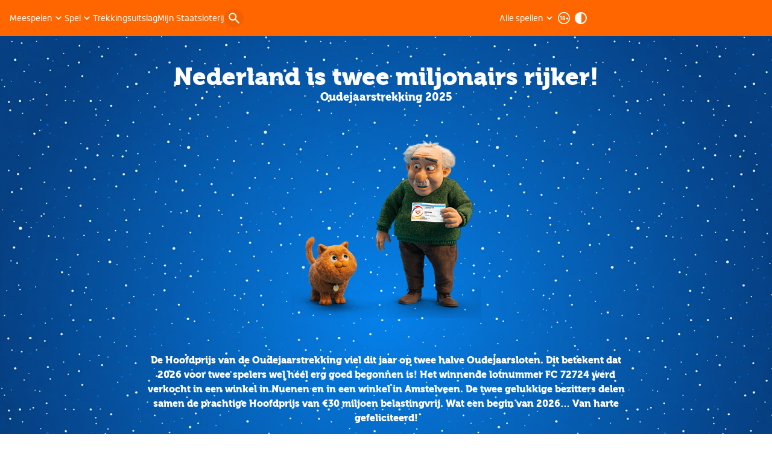

--- FILE ---
content_type: text/html;charset=utf-8
request_url: https://staatsloterij.nederlandseloterij.nl/oudejaarstrekking
body_size: 20545
content:
<!DOCTYPE html><html  lang="nl"><head><meta charset="utf-8">
<meta name="viewport" content="width=device-width, initial-scale=1.0">
<title>Oudejaarstrekking 2025 | Staatsloterij</title>
<script nonce="rTVPHoQMBGXYFdfTLu3Zrr9H" id="stl-gtm" async>(function(w,d,s,l,i){w[l]=w[l]||[];w[l].push({'gtm.start':new Date().getTime(),event:'gtm.js'});var f=d.getElementsByTagName(s)[0],j=d.createElement(s),dl=l!='dataLayer'?'&l='+l:'';j.async=true;j.src='https://www.googletagmanager.com/gtm.js?id='+i+dl;f.parentNode.insertBefore(j,f);})(window,document,'script','dataLayer','GTM-KH3HV46');</script>
<link nonce="rTVPHoQMBGXYFdfTLu3Zrr9H" integrity="sha384-9u5Lp/gPs08UclSC2t7Fl3dcYJBWap/OQtxesjO8ERx43siFWXl1l6brxcKjzNnA" rel="stylesheet" href="/_nuxt/nlo_1_Bj71Hdi5.css" crossorigin>
<link nonce="rTVPHoQMBGXYFdfTLu3Zrr9H" integrity="sha384-z+Y+2maR2JA4YEG+tjcxmlE4xjEiB36XIy9ewPW5YJWnkxTgunKdEPevD9f65Er8" rel="stylesheet" href="/_nuxt/nlo_1_BFH_xBj3.css" crossorigin>
<link nonce="rTVPHoQMBGXYFdfTLu3Zrr9H" integrity="sha384-pjWkggL7sYqHu63T2Dq0Ntgf+3KfKEY/KUMaJ/5kLI6taZudxvoc4iwT0vSNBEiR" rel="stylesheet" href="/_nuxt/nlo_1_Dt6iaS1E.css" crossorigin>
<link nonce="rTVPHoQMBGXYFdfTLu3Zrr9H" integrity="sha384-FLU0UXtISRvdOtR8uVxT8XRYXEkQ9B67Gmk/KIn8qYnXJJRYWJweu2ryYxflyVe2" rel="stylesheet" href="/_nuxt/nlo_1_rOUBRVBm.css" crossorigin>
<link nonce="rTVPHoQMBGXYFdfTLu3Zrr9H" integrity="sha384-SCJewk7bLoju2FYQfEpHsrVU1cYJ6NxHvQr5ZIrQZmXo9eaKOUeikA+3wS4/bTFW" rel="stylesheet" href="/_nuxt/nlo_1_BTfqG3X5.css" crossorigin>
<link nonce="rTVPHoQMBGXYFdfTLu3Zrr9H" integrity="sha384-b26WBMU17T9x9gh0XM1a2B3mNBqd7FY8Q1Cs0etLxabwr14L3LclmpkOzrPsmEJ1" rel="stylesheet" href="/_nuxt/nlo_1_DV0hc3P_.css" crossorigin>
<link nonce="rTVPHoQMBGXYFdfTLu3Zrr9H" integrity="sha384-DGeKGUhHgxZV/W427buQgp+UdZmtNgL7FsnA27WVB0C8Ou7CX0Y/pEqedMxU1uEh" rel="stylesheet" href="/_nuxt/nlo_1_Cm6IQmFE.css" crossorigin>
<link nonce="rTVPHoQMBGXYFdfTLu3Zrr9H" integrity="sha384-iz9zssUjGZI7VoLP3vg9mH6LXDTNArKSMNGiaoR9h69z1rbLqTSeiPa+39HMo82e" rel="stylesheet" href="/_nuxt/nlo_1_Dy-M8cBp.css" crossorigin>
<link nonce="rTVPHoQMBGXYFdfTLu3Zrr9H" integrity="sha384-fRF77iVqyqGGFnKplrF42GxLePH6mcogTY7cxwiics3u5Jy5XaptoRKgKXWl25R1" rel="stylesheet" href="/_nuxt/nlo_1_D7Dm3-T3.css" crossorigin>
<link nonce="rTVPHoQMBGXYFdfTLu3Zrr9H" integrity="sha384-7WrgqW4ojIfSTuquQCquCXwcGtDMoVuIXCV5osl6lMDLVhal+7NmRaxqvNo6guJs" rel="stylesheet" href="/_nuxt/nlo_1_Dfrgqa-X.css" crossorigin>
<link nonce="rTVPHoQMBGXYFdfTLu3Zrr9H" integrity="sha384-o+5sBDzexoJ6myDoHXi4597xGdeyT82n5YG1pw5Yc3fDRyctjm5zNTZtn+z1ssVl" rel="stylesheet" href="/_nuxt/nlo_1_Bv-wgrbP.css" crossorigin>
<link nonce="rTVPHoQMBGXYFdfTLu3Zrr9H" integrity="sha384-QnYau93qR55CAHDcAXRQprj1Dy66Eqd/K1goQ5cDr3PQPPK9R1BVPXLeAcyTd4Ru" rel="stylesheet" href="/_nuxt/nlo_1_BgAVd0Dc.css" crossorigin>
<link nonce="rTVPHoQMBGXYFdfTLu3Zrr9H" integrity="sha384-DFbTsuL7OpY1G/CBeiPunIKiqZr51qL1PfF7FqzLLxNOmFYynoIC2hOcxOU0f+9/" rel="stylesheet" href="/_nuxt/nlo_1_UAnkM2W_.css" crossorigin>
<link nonce="rTVPHoQMBGXYFdfTLu3Zrr9H" integrity="sha384-BQOefIzTlPex5qU/Qjsi4ZgpcHdvNTk81v9/KihGjdO3g+9HR5w3B0oCm8aBvilo" rel="stylesheet" href="/_nuxt/nlo_1_DBlKQf0h.css" crossorigin>
<link nonce="rTVPHoQMBGXYFdfTLu3Zrr9H" integrity="sha384-yQut2nFlXJ6xM+CMAh9Z+DXsuTMDU+V903acqzqWah5XZHrns0+MINBXWQDgYWXF" rel="stylesheet" href="/_nuxt/nlo_1_KzbmPKm8.css" crossorigin>
<link nonce="rTVPHoQMBGXYFdfTLu3Zrr9H" integrity="sha384-wSQscPpbCMcCovtU8SkeDib8yB2bir7tmxHkFmux0tE36qdrlf0cEJmYgczKVwcL" rel="stylesheet" href="/_nuxt/nlo_1_BlQQQkfE.css" crossorigin>
<link nonce="rTVPHoQMBGXYFdfTLu3Zrr9H" integrity="sha384-A8WapfTEunbgx+Ktyk6l9bni2rpi9dPYyQJMfAILGPwjhaq0HL1oHpzPSOf2jlSm" rel="stylesheet" href="/_nuxt/nlo_1_DKJihyHL.css" crossorigin>
<link nonce="rTVPHoQMBGXYFdfTLu3Zrr9H" integrity="sha384-oBK5ibHDoHF71LL3InrtyfQCb7igr3NBUzbo/mW0Py/cvE3zivE7TuhE9Z3X0fot" rel="stylesheet" href="/_nuxt/nlo_1_CFSruv_w.css" crossorigin>
<link nonce="rTVPHoQMBGXYFdfTLu3Zrr9H" integrity="sha384-AvckomEDDvguao7jDKSHLPCrkeA4pdoRkIe45Jy7di7+tWry10GGfg924n923sDA" rel="stylesheet" href="/_nuxt/nlo_1_B_-JpNqO.css" crossorigin>
<link nonce="rTVPHoQMBGXYFdfTLu3Zrr9H" integrity="sha384-uYDOEHbxHuvRrZn8h2tZ0E+wgM5E7amGVfnBbGJR3slmyf7W2sHcvtXi6QjMP6TX" rel="stylesheet" href="/_nuxt/nlo_1_BZKLrkfP.css" crossorigin>
<link nonce="rTVPHoQMBGXYFdfTLu3Zrr9H" integrity="sha384-Rag2M6OBGq6PBScQQ0dzIE4wHCbYHtFdV0M3A4h28U7R5Wf02iPwWDNwJv1/BNiZ" rel="stylesheet" href="/_nuxt/nlo_1_DAlFje4U.css" crossorigin>
<link nonce="rTVPHoQMBGXYFdfTLu3Zrr9H" integrity="sha384-yMfuEt9hk9jzPV6KdA1Qt333DsB/EFKR6O2IHhjNL+Wc7U1OU6MEZHeg0XnBSyPg" rel="stylesheet" href="/_nuxt/nlo_1_CdLjBObo.css" crossorigin>
<link nonce="rTVPHoQMBGXYFdfTLu3Zrr9H" integrity="sha384-BoVAGIjTOnUK92GWrYh4iibEt3zOYZDKvDQu5lzsERUbZOhdCf760Hz6Pb8+3PXO" rel="stylesheet" href="/_nuxt/nlo_1_B2U-pzt-.css" crossorigin>
<link nonce="rTVPHoQMBGXYFdfTLu3Zrr9H" integrity="sha384-H5reuJmIYocTDRB2ViCOpz9F/4hA6pVgVMcQGFbWOqhrj1SglpIVwMcIfYGfOaSW" rel="stylesheet" href="/_nuxt/nlo_1_DBHc22Xc.css" crossorigin>
<link nonce="rTVPHoQMBGXYFdfTLu3Zrr9H" integrity="sha384-DnQKdWYWSEBOZTWK4KgqwryOXeV8WRxzec+uXtv6D/0LLyiuJZXuNC3oSZfeVSkU" rel="stylesheet" href="/_nuxt/nlo_1_Cx1KzWRr.css" crossorigin>
<link nonce="rTVPHoQMBGXYFdfTLu3Zrr9H" integrity="sha384-wDktSNJX0X06ECEOUtt+zSAB57QiZjeSqXhm5e80K4ZaZvjFrInQs1g9pQCWhl2v" rel="stylesheet" href="/_nuxt/nlo_1_BZ74uYut.css" crossorigin>
<link nonce="rTVPHoQMBGXYFdfTLu3Zrr9H" integrity="sha384-Xb2aHQlTq+++S2W8v2WJ8kHDGOM62jb4puVOkNAmFw7y4T5fhyxcoLW6JFxX7pRJ" rel="stylesheet" href="/_nuxt/nlo_1_BXXA50zi.css" crossorigin>
<link nonce="rTVPHoQMBGXYFdfTLu3Zrr9H" integrity="sha384-ZHAERoNnkYvlAzarI3xc4jMypZrxtG1WOG9e0HA46EWZKFmIDkeq+0C+o7ExPsnq" rel="stylesheet" href="/_nuxt/nlo_1_WUe3rNDn.css" crossorigin>
<link nonce="rTVPHoQMBGXYFdfTLu3Zrr9H" integrity="sha384-ocRjZoTxRbVkLYaRlW7yi0P1aOpJPTBz19YXI6ebSFhGoJ2Qe6naKMuZEjsg0WMO" rel="stylesheet" href="/_nuxt/nlo_1_D-W7p_jF.css" crossorigin>
<link nonce="rTVPHoQMBGXYFdfTLu3Zrr9H" integrity="sha384-vmA7awEbXF89xLUafgCsMwwhvZ3tDSlUJoBLYuv2bIS8zlFoNBRpt35pEeuHtYyE" rel="modulepreload" as="script" crossorigin href="/_nuxt/nlo_1_BhLrNx26.js">
<link nonce="rTVPHoQMBGXYFdfTLu3Zrr9H" integrity="sha384-QVWQadL625DZwiFkvzumqMDy73sY4+DtZzjaeeM0tEg9JSP7seFo6FZtBcAci1l/" rel="modulepreload" as="script" crossorigin href="/_nuxt/nlo_1_D4kiLCPp.js">
<link nonce="rTVPHoQMBGXYFdfTLu3Zrr9H" integrity="sha384-Slxkbw6p6FuOvxbz3iJc4a/uz4xi65EAtDj5/IIcBuFKARMLTS/N796DPCKQvLoI" rel="modulepreload" as="script" crossorigin href="/_nuxt/nlo_1_iV4npF9D.js">
<link nonce="rTVPHoQMBGXYFdfTLu3Zrr9H" integrity="sha384-+SRDuzJfe6CN6YM6f2LwNY4/5Si3v3gpa4xrgY3tzYfPrdvX2niG80otZCYcJX1d" rel="modulepreload" as="script" crossorigin href="/_nuxt/nlo_1_DIcXibQv.js">
<link nonce="rTVPHoQMBGXYFdfTLu3Zrr9H" integrity="sha384-DtMrf8q0qALdaW4Sp1JYH91d61eZzUpH/6eHIC/Y1xfII5NlblaiOiaxIQsJJX87" rel="modulepreload" as="script" crossorigin href="/_nuxt/nlo_1_DtFzvxUF.js">
<link nonce="rTVPHoQMBGXYFdfTLu3Zrr9H" integrity="sha384-LpW0MljnQJPcFwb4zPI6dG2i+I21dA4qcBY/bG5qx7X3x4woO4H7WANISj4NEOoE" rel="modulepreload" as="script" crossorigin href="/_nuxt/nlo_1_Bhs2PX8X.js">
<link nonce="rTVPHoQMBGXYFdfTLu3Zrr9H" integrity="sha384-gvQlaz18rwJlC6zn55DsIIbrLj5j01hfiYvpnDDXMn8vfJ4WdZ70/exLmwTvbel1" rel="modulepreload" as="script" crossorigin href="/_nuxt/nlo_1_APYOXsjl.js">
<link nonce="rTVPHoQMBGXYFdfTLu3Zrr9H" integrity="sha384-80MEDVVeXGR+ZxWdm6zXHUyuADVJ70JDstfBgl1F538OXFEGEx8amoKsN+WlXZ/w" rel="modulepreload" as="script" crossorigin href="/_nuxt/nlo_1_n5d1hCE9.js">
<link nonce="rTVPHoQMBGXYFdfTLu3Zrr9H" integrity="sha384-1DwSwIz8OZFOqgzDAII9Fi84N85QOK/H5152Ul+EPHBBpNeepwSN4jAAP8QgwYjG" rel="modulepreload" as="script" crossorigin href="/_nuxt/nlo_1_Branxqle.js">
<link nonce="rTVPHoQMBGXYFdfTLu3Zrr9H" integrity="sha384-I4Dm3qpo900Wds6bKT91RCUI9cwXSMA576Xulr22ktFPv7oUWOn6MJfWgh6EG5dT" rel="modulepreload" as="script" crossorigin href="/_nuxt/nlo_1_DVlTlZX_.js">
<link nonce="rTVPHoQMBGXYFdfTLu3Zrr9H" integrity="sha384-9mnKaeqoVcFX1uogwQPrVCD5+RZRwj9j3voliU/uEqmF5uK6Gtit4xzKQ99W5GcL" rel="modulepreload" as="script" crossorigin href="/_nuxt/nlo_1_Bv3AdoUN.js">
<link nonce="rTVPHoQMBGXYFdfTLu3Zrr9H" integrity="sha384-wMjW9VM8/3fX01UFCbMjgBTwWkhanD0kM9SmRfsFxr3FJHCjyE4azkhIoKrev3bH" rel="modulepreload" as="script" crossorigin href="/_nuxt/nlo_1_CrtBxgqx.js">
<link nonce="rTVPHoQMBGXYFdfTLu3Zrr9H" integrity="sha384-AFRUiDGH5xAviT8pYDeBZgVCpVj1UD9FGbBBtR7uleTsm90Dy2dkRl2dY9OZeT2t" rel="modulepreload" as="script" crossorigin href="/_nuxt/nlo_1_BM-wji4a.js">
<link nonce="rTVPHoQMBGXYFdfTLu3Zrr9H" integrity="sha384-OzqJoLX/RcPusQb9Cqwa3n9UC88ROEIBQfUGgen/8t/CgMKxxEC5qs7PYpSDbsNH" rel="modulepreload" as="script" crossorigin href="/_nuxt/nlo_1_1KtIC8v9.js">
<link nonce="rTVPHoQMBGXYFdfTLu3Zrr9H" integrity="sha384-j/32g53vg8NJvCeLEiRLTiBApuDR3mfqaZFt6URfYOGp9PxeZRW/2IefAhbFnsnW" rel="modulepreload" as="script" crossorigin href="/_nuxt/nlo_1_DMKThjfp.js">
<link nonce="rTVPHoQMBGXYFdfTLu3Zrr9H" integrity="sha384-kUQY0XAjX7/F8V3tFug8JiX1iJdw82SXXoZ2ayZEMwutrx/q7MlvsklY9SkGTgWg" rel="modulepreload" as="script" crossorigin href="/_nuxt/nlo_1_UBab6PQ9.js">
<link nonce="rTVPHoQMBGXYFdfTLu3Zrr9H" integrity="sha384-TWNBeug4UlMiqWTO2yjPdpUIiwk9PlWx4y5odguQuvTlj9LDn7pvEeBnDRRYpc+m" rel="modulepreload" as="script" crossorigin href="/_nuxt/nlo_1_DOMlhAHg.js">
<link nonce="rTVPHoQMBGXYFdfTLu3Zrr9H" integrity="sha384-tNMr4BEAW6Ja0zHKA9+XmoT4FeucBLDQl2usYsJE1gGQ133vsDkZTuPiEXB8XEjA" rel="modulepreload" as="script" crossorigin href="/_nuxt/nlo_1_D_FOTbU8.js">
<link nonce="rTVPHoQMBGXYFdfTLu3Zrr9H" integrity="sha384-aFaR3x/U6OYICFhIgL1g5fFO6YBVN9k6LSQSC7WnuZsM7ZAGYhgpWpbNs65LkVIf" rel="modulepreload" as="script" crossorigin href="/_nuxt/nlo_1_7cwb9Nts.js">
<link nonce="rTVPHoQMBGXYFdfTLu3Zrr9H" integrity="sha384-dy9BaGx3Hb0X6lISaPvN55ZrTCtS0yzsen/uLq4W+OIGmiMPEVTLMkG1pJF4Eu0R" rel="modulepreload" as="script" crossorigin href="/_nuxt/nlo_1_Dskj_dns.js">
<link nonce="rTVPHoQMBGXYFdfTLu3Zrr9H" integrity="sha384-EOKy0W2aFHnEDaoLDJalD47sn1W8+UI3x0LGmnULx/KbBRcyMsfncjepemSUXuLB" rel="modulepreload" as="script" crossorigin href="/_nuxt/nlo_1_Bii_PN7K.js">
<link nonce="rTVPHoQMBGXYFdfTLu3Zrr9H" integrity="sha384-wgrO+fPfL/vsv4mLHE0mQ15T6CLrmc06NkSPLQgTO/y6QTCUt4c/DQyko2JSNrJP" rel="modulepreload" as="script" crossorigin href="/_nuxt/nlo_1_CVhWu2OC.js">
<link nonce="rTVPHoQMBGXYFdfTLu3Zrr9H" integrity="sha384-254Ln88wQXKJw9Ll/hgq4CCFzugHaRJ/ZMOG3jFt/ZtG6EB+4OcAESu6w+rgMdwk" rel="modulepreload" as="script" crossorigin href="/_nuxt/nlo_1_DQfF7s1s.js">
<link nonce="rTVPHoQMBGXYFdfTLu3Zrr9H" integrity="sha384-+CCpxa/ce2gcS2IVNBmXIg0awegub+Tf2UI/UFvvwecYDYfKqVzrQ1yRStbME29W" rel="modulepreload" as="script" crossorigin href="/_nuxt/nlo_1_BFUdkRLM.js">
<link nonce="rTVPHoQMBGXYFdfTLu3Zrr9H" integrity="sha384-4f0V/fzC5+mT+VKP+pydLHUnHiMjAra1KTO75B7wFS3xBcFS9B57RP+WvpR5ENv8" rel="modulepreload" as="script" crossorigin href="/_nuxt/nlo_1_DsyFkxYI.js">
<link nonce="rTVPHoQMBGXYFdfTLu3Zrr9H" integrity="sha384-uW7nIt7sJ00HfUjIorURQp1M3UVnvMjsViQxys5dXrnoTvizo2qXbTUgUGJwekVg" rel="modulepreload" as="script" crossorigin href="/_nuxt/nlo_1_C7gdyyQ1.js">
<link nonce="rTVPHoQMBGXYFdfTLu3Zrr9H" integrity="sha384-6U2pWE+68NJx0rMUgX+ddVp+DGgGU+rBj5PoFepKlpZfD1wERMwKE8ptgC2eYqLP" rel="modulepreload" as="script" crossorigin href="/_nuxt/nlo_1_KgNZQcvj.js">
<link nonce="rTVPHoQMBGXYFdfTLu3Zrr9H" integrity="sha384-2NUkzSqKW98bl2juj+arU1esRftWT/2PZnRNwGnepcES8R6/RJKa/MhHldaBncVt" rel="modulepreload" as="script" crossorigin href="/_nuxt/nlo_1_ENfzJ1-0.js">
<link nonce="rTVPHoQMBGXYFdfTLu3Zrr9H" integrity="sha384-isoCsxIOSZfXxzZkgUjtxHdS3nFs9nSQzxegHas7HJCswBtijxvZh57hrLL7mX1K" rel="modulepreload" as="script" crossorigin href="/_nuxt/nlo_1_BRBBJPtr.js">
<link nonce="rTVPHoQMBGXYFdfTLu3Zrr9H" integrity="sha384-y9Ymrs454YH1WJQKWEtM2u1aoOk5JUJaorJ31bQwCkFGFk7WAZ0IIvaa6mmL5t/O" rel="modulepreload" as="script" crossorigin href="/_nuxt/nlo_1_C34CQOEv.js">
<link nonce="rTVPHoQMBGXYFdfTLu3Zrr9H" integrity="sha384-Gp+qkQ6ISkqk6bZ5hAYOOLEctKSI8snMN8yJLwG2QiVa38QT2P3e8nSO1G4JvHHO" rel="modulepreload" as="script" crossorigin href="/_nuxt/nlo_1_DMgekOBk.js">
<link nonce="rTVPHoQMBGXYFdfTLu3Zrr9H" integrity="sha384-1jvPqJ9HIAac6eeJ9cZgzIz7aDPClbkCiHBrwxYuSVVJ2VXr9U29zfVdbTLoKGKP" rel="modulepreload" as="script" crossorigin href="/_nuxt/nlo_1_CpbUH2nG.js">
<link nonce="rTVPHoQMBGXYFdfTLu3Zrr9H" integrity="sha384-Vvap52NRgiKT3vmzpWt7qI7PVNVQgzHe+s7EEBFUmYodi2HUUZB/hkCxu/4Zo0sN" rel="modulepreload" as="script" crossorigin href="/_nuxt/nlo_1_BIjm_VI4.js">
<link nonce="rTVPHoQMBGXYFdfTLu3Zrr9H" integrity="sha384-B0LqRwVExCQ6BR2XIDSeIS7BPGs2GyijPAMzUou9c68dxY4YHUKafJgqncCntW0X" rel="modulepreload" as="script" crossorigin href="/_nuxt/nlo_1_CH70QISH.js">
<link nonce="rTVPHoQMBGXYFdfTLu3Zrr9H" integrity="sha384-mVFKUJzwnpAL8C/Li8Kh2Pr5Qo4UTCjWLjD4/+tCojzeChe37rU+QsVsW1vMbozG" rel="modulepreload" as="script" crossorigin href="/_nuxt/nlo_1_CfiY-lGJ.js">
<link nonce="rTVPHoQMBGXYFdfTLu3Zrr9H" integrity="sha384-PZP7p2GnwyQKKOLje3apfa5lNjE72bypLzTFoTE4oUG+omTk5lUtBYYEgyTji5mI" rel="modulepreload" as="script" crossorigin href="/_nuxt/nlo_1_CB1f9_w-.js">
<link nonce="rTVPHoQMBGXYFdfTLu3Zrr9H" integrity="sha384-gw7PDZkHwme6XmkCet5WXX0Ko0rCy2m2UgfMv0NNrh5rg70tCwRmKqU0sP8jR3GB" rel="modulepreload" as="script" crossorigin href="/_nuxt/nlo_1_DvRjAAxu.js">
<link nonce="rTVPHoQMBGXYFdfTLu3Zrr9H" integrity="sha384-5DMC0Q7Rqnv/06O6kH7JZdpK0RcQYmmd898I3QLt1y1emsXvQTT1XRBszv9Rm1sf" rel="modulepreload" as="script" crossorigin href="/_nuxt/nlo_1_BnxwVxuV.js">
<link nonce="rTVPHoQMBGXYFdfTLu3Zrr9H" integrity="sha384-GV/li2jI1Ex7tQKulSQzc9wivPOJp5hAJnD4sjjF8E3MhgbAV+/txb8zhfeWXiF7" rel="modulepreload" as="script" crossorigin href="/_nuxt/nlo_1_CbiSTVGn.js">
<link nonce="rTVPHoQMBGXYFdfTLu3Zrr9H" integrity="sha384-8prCYKlwkE6X5PYsgENdVesU6qRawLpOCXa0qm6swJQYZtJymfEpttMPNUz/5xq2" rel="modulepreload" as="script" crossorigin href="/_nuxt/nlo_1_MNgAxR_g.js">
<link nonce="rTVPHoQMBGXYFdfTLu3Zrr9H" integrity="sha384-aSaUFG1tr9x2EQEPnLovzPI7h7vQPypz0bMvlOdNYerM2ComOSuCTqSby4/E+3Em" rel="modulepreload" as="script" crossorigin href="/_nuxt/nlo_1_o4lrmeBM.js">
<link nonce="rTVPHoQMBGXYFdfTLu3Zrr9H" integrity="sha384-0qI7x4Pjqjj0AeE8dIhQUTfElUp/2IMx8Vl8X/cREdyAfHNwpbKCxtpUHFbt5p8w" rel="preload" as="fetch" fetchpriority="low" crossorigin="anonymous" href="/_nuxt/builds/meta/d42548e7-4a4e-47d5-b44c-7eaeef94413c.json">
<link nonce="rTVPHoQMBGXYFdfTLu3Zrr9H" rel="prefetch" as="image" type="image/webp" href="/_nuxt/nlo_1_DEsj7Smq.webp">
<link nonce="rTVPHoQMBGXYFdfTLu3Zrr9H" rel="prefetch" as="image" type="image/webp" href="/_nuxt/nlo_1_DZob-23m.webp">
<link nonce="rTVPHoQMBGXYFdfTLu3Zrr9H" rel="prefetch" as="image" type="image/webp" href="/_nuxt/nlo_1_gJT3bsUM.webp">
<link nonce="rTVPHoQMBGXYFdfTLu3Zrr9H" rel="prefetch" as="image" type="image/jpeg" href="/_nuxt/nlo_1_DbdBR43Q.jpg">
<link nonce="rTVPHoQMBGXYFdfTLu3Zrr9H" rel="prefetch" as="image" type="image/svg+xml" href="/_nuxt/nlo_1_DayFKyWs.svg">
<link nonce="rTVPHoQMBGXYFdfTLu3Zrr9H" rel="prefetch" as="image" type="image/webp" href="/_nuxt/nlo_1_CNa5AOb0.webp">
<meta name="theme-color" content="#FF6600">
<link nonce="rTVPHoQMBGXYFdfTLu3Zrr9H" rel="icon" type="image/png" sizes="32x32" href="/_nuxt-assets/meta-icons/favicon-32x32.png">
<link nonce="rTVPHoQMBGXYFdfTLu3Zrr9H" rel="icon" type="image/png" sizes="16x16x" href="/_nuxt-assets/meta-icons/favicon-16x16.png">
<link nonce="rTVPHoQMBGXYFdfTLu3Zrr9H" rel="apple-touch-icon" type="image/png" sizes="180x180" href="/_nuxt-assets/meta-icons/apple-touch-icon-180x180.png">
<link nonce="rTVPHoQMBGXYFdfTLu3Zrr9H" rel="apple-touch-icon-precomposed" type="image/png" href="/_nuxt-assets/meta-icons/apple-touch-icon-precomposed.png">
<link nonce="rTVPHoQMBGXYFdfTLu3Zrr9H" rel="apple-touch-icon-precomposed" type="image/png" sizes="120x120" href="/_nuxt-assets/meta-icons/apple-touch-icon-120x120-precomposed.png">
<link nonce="rTVPHoQMBGXYFdfTLu3Zrr9H" rel="apple-touch-icon-precomposed" type="image/png" sizes="152x152" href="/_nuxt-assets/meta-icons/apple-touch-icon-152x152-precomposed.png">
<link nonce="rTVPHoQMBGXYFdfTLu3Zrr9H" rel="mask-icon" type="image/svg+xml" href="/_nuxt-assets/meta-icons/safari-pinned-tab.svg">
<link nonce="rTVPHoQMBGXYFdfTLu3Zrr9H" rel="manifest" href="/_nuxt-assets/manifest.json">
<script nonce="rTVPHoQMBGXYFdfTLu3Zrr9H">
(() => {
  const hasCookie = document.cookie.includes('__Secure-nlportal.highContrast');
  const fromCookie = document.cookie.includes('__Secure-nlportal.highContrast=true');

  const mq = window.matchMedia('(prefers-contrast: more)');
  const fromMedia = mq.matches;

  if (fromCookie || (!hasCookie && fromMedia)) {
    document.documentElement.classList.add('highContrast');
  }
})();
</script>
<meta name="description" content="De Oudejaarstrekking is weer geweest! De uitslag is bekend, heb jij de Hoofdprijs van €30 miljoen of een van de 200 Elektrische MINI's gewonnen?">
<meta property="og:title" content="Oudejaarstrekking 2025 | Staatsloterij">
<meta property="og:description" content="De Oudejaarstrekking is weer geweest! De uitslag is bekend, heb jij de Hoofdprijs van €30 miljoen of een van de 200 Elektrische MINI's gewonnen?">
<meta property="og:image" content="/_nuxt-assets/meta-icons/stl_placeholder.jpg">
<meta property="og:image:alt" content="Staatsloterij logo">
<meta property="og:url" content="https://staatsloterij.nederlandseloterij.nl/oudejaarstrekking">
<meta property="og:type" content="website">
<meta name="twitter:site" content="@Staatsloterij">
<meta name="twitter:card" content="summary_large_image">
<meta name="robots" content="index, follow">
<link nonce="rTVPHoQMBGXYFdfTLu3Zrr9H" rel="canonical" href="https://staatsloterij.nederlandseloterij.nl/oudejaarstrekking">
<script nonce="rTVPHoQMBGXYFdfTLu3Zrr9H" type="text/javascript" id="vwoCode">window._vwo_code || (function() {
          var account_id=328810,
          version=2.1,
          settings_tolerance=2000,
          hide_element='body',
          hide_element_style = 'opacity:0 !important;filter:alpha(opacity=0) !important;background:none !important;transition:none !important;',
          /* DO NOT EDIT BELOW THIS LINE */
          f=false,w=window,d=document,v=d.querySelector('#vwoCode'),cK='_vwo_'+account_id+'_settings',cc={};try{var c=JSON.parse(localStorage.getItem('_vwo_'+account_id+'_config'));cc=c&&typeof c==='object'?c:{}}catch(e){}var stT=cc.stT==='session'?w.sessionStorage:w.localStorage;code={use_existing_jquery:function(){return typeof use_existing_jquery!=='undefined'?use_existing_jquery:undefined},library_tolerance:function(){return typeof library_tolerance!=='undefined'?library_tolerance:undefined},settings_tolerance:function(){return cc.sT||settings_tolerance},hide_element_style:function(){return'{'+(cc.hES||hide_element_style)+'}'},hide_element:function(){if(performance.getEntriesByName('first-contentful-paint')[0]){return''}return typeof cc.hE==='string'?cc.hE:hide_element},getVersion:function(){return version},finish:function(e){if(!f){f=true;var t=d.getElementById('_vis_opt_path_hides');if(t)t.parentNode.removeChild(t);if(e)(new Image).src='https://dev.visualwebsiteoptimizer.com/ee.gif?a='+account_id+e}},finished:function(){return f},addScript:function(e){var t=d.createElement('script');t.type='text/javascript';if(e.src){t.src=e.src}else{t.text=e.text}d.getElementsByTagName('head')[0].appendChild(t)},load:function(e,t){var i=this.getSettings(),n=d.createElement('script'),r=this;t=t||{};if(i){n.textContent=i;d.getElementsByTagName('head')[0].appendChild(n);if(!w.VWO||VWO.caE){stT.removeItem(cK);r.load(e)}}else{var o=new XMLHttpRequest;o.open('GET',e,true);o.withCredentials=!t.dSC;o.responseType=t.responseType||'text';o.onload=function(){if(t.onloadCb){return t.onloadCb(o,e)}if(o.status===200||o.status===304){_vwo_code.addScript({text:o.responseText})}else{_vwo_code.finish('&e=loading_failure:'+e)}};o.onerror=function(){if(t.onerrorCb){return t.onerrorCb(e)}_vwo_code.finish('&e=loading_failure:'+e)};o.send()}},getSettings:function(){try{var e=stT.getItem(cK);if(!e){return}e=JSON.parse(e);if(Date.now()>e.e){stT.removeItem(cK);return}return e.s}catch(e){return}},init:function(){if(d.URL.indexOf('__vwo_disable__')>-1)return;var e=this.settings_tolerance();w._vwo_settings_timer=setTimeout(function(){_vwo_code.finish();stT.removeItem(cK)},e);var t;if(this.hide_element()!=='body'){t=d.createElement('style');var i=this.hide_element(),n=i?i+this.hide_element_style():'',r=d.getElementsByTagName('head')[0];t.setAttribute('id','_vis_opt_path_hides');v&&t.setAttribute('nonce',v.nonce);t.setAttribute('type','text/css');if(t.styleSheet)t.styleSheet.cssText=n;else t.appendChild(d.createTextNode(n));r.appendChild(t)}else{t=d.getElementsByTagName('head')[0];var n=d.createElement('div');n.style.cssText='z-index: 2147483647 !important;position: fixed !important;left: 0 !important;top: 0 !important;width: 100% !important;height: 100% !important;background: white !important;';n.setAttribute('id','_vis_opt_path_hides');n.classList.add('_vis_hide_layer');t.parentNode.insertBefore(n,t.nextSibling)}var o=window._vis_opt_url||d.URL,s='https://dev.visualwebsiteoptimizer.com/j.php?a='+account_id+'&u='+encodeURIComponent(o)+'&vn='+version;if(w.location.search.indexOf('_vwo_xhr')!==-1){this.addScript({src:s})}else{this.load(s+'&x=true')}}};w._vwo_code=code;code.init();})();</script>
<script nonce="rTVPHoQMBGXYFdfTLu3Zrr9H" integrity="sha384-vmA7awEbXF89xLUafgCsMwwhvZ3tDSlUJoBLYuv2bIS8zlFoNBRpt35pEeuHtYyE" type="module" src="/_nuxt/nlo_1_BhLrNx26.js" crossorigin></script></head><body><div id="__nuxt"><div class="_generic_wx8pc_111 _regular_wx8pc_312 _genericTheme_1tnri_1 _withBackground_1tnri_6" data-test="common-theme-staatsloterij"><!--[--><!--[--><span></span><span class="_visuallyHidden_1o1g6_1 _showOnFocus_1o1g6_11 _skipLink_8yasv_1"><!--[--><a href="#main-content" class="_link_cxkzx_1 _commonLink_lcvpz_5" data-test="button-link-primary"><!--[--><span class="_container_mxdfx_1 _primary_mxdfx_77"><span class="_icon_1f4x2_1 _fill_1f4x2_21 _progress-activity_1f4x2_31 _font-size_1f4x2_4 _loadingIndicator_mxdfx_33 _icon_mxdfx_65" data-test="common-icon-progress-activity" style="--a1fdcc3a:url(&#39;data:image/svg+xml;utf8,%3Csvg%20aria-label%3D%22Bezig%20met%20laden%22%20xmlns%3D%22http%3A%2F%2Fwww.w3.org%2F2000%2Fsvg%22%20viewBox%3D%220%200%2024%2024%22%3E%3Cpath%20d%3D%22M12%2022a9.7%209.7%200%200%201-3.875-.788%2010.1%2010.1%200%200%201-3.187-2.15%2010.1%2010.1%200%200%201-2.15-3.187A9.7%209.7%200%200%201%202%2012q0-2.075.788-3.887a10.2%2010.2%200%200%201%202.15-3.175%2010.1%2010.1%200%200%201%203.187-2.15A9.7%209.7%200%200%201%2012%202q.424%200%20.713.288Q13%202.575%2013%203q0%20.424-.287.712A.97.97%200%200%201%2012%204Q8.675%204%206.338%206.338%204%208.675%204%2012t2.338%205.663T12%2020t5.663-2.337T20%2012q0-.424.288-.713A.97.97%200%200%201%2021%2011q.424%200%20.712.287.288.288.288.713a9.7%209.7%200%200%201-.788%203.875%2010.1%2010.1%200%200%201-2.15%203.188%2010.2%2010.2%200%200%201-3.175%202.15A9.65%209.65%200%200%201%2012%2022%22%2F%3E%3C%2Fsvg%3E&#39;);"><svg aria-label="Bezig met laden" xmlns="http://www.w3.org/2000/svg" viewBox="0 0 24 24"><path d="M12 22a9.7 9.7 0 0 1-3.875-.788 10.1 10.1 0 0 1-3.187-2.15 10.1 10.1 0 0 1-2.15-3.187A9.7 9.7 0 0 1 2 12q0-2.075.788-3.887a10.2 10.2 0 0 1 2.15-3.175 10.1 10.1 0 0 1 3.187-2.15A9.7 9.7 0 0 1 12 2q.424 0 .713.288Q13 2.575 13 3q0 .424-.287.712A.97.97 0 0 1 12 4Q8.675 4 6.338 6.338 4 8.675 4 12t2.338 5.663T12 20t5.663-2.337T20 12q0-.424.288-.713A.97.97 0 0 1 21 11q.424 0 .712.287.288.288.288.713a9.7 9.7 0 0 1-.788 3.875 10.1 10.1 0 0 1-2.15 3.188 10.2 10.2 0 0 1-3.175 2.15A9.65 9.65 0 0 1 12 22"/></svg></span><span class="_content_mxdfx_30"><!----><span data-test="button-link-primary-label">Naar hoofdinhoud</span><!----><span class="_icon_1f4x2_1 _fill_1f4x2_21 _font-size_1f4x2_4 _icon_mxdfx_65" data-test="common-icon-chevron-right" aria-hidden="true" style="--a1fdcc3a:url(&#39;data:image/svg+xml;utf8,%3Csvg%20aria-label%3D%22Pijl%20naar%20rechts%22%20xmlns%3D%22http%3A%2F%2Fwww.w3.org%2F2000%2Fsvg%22%20viewBox%3D%220%200%2024%2024%22%3E%3Cpath%20d%3D%22m12.888%2012-3.9-3.9a.95.95%200%200%201-.276-.7q0-.425.275-.7a.95.95%200%200%201%20.7-.275q.426%200%20.7.275l4.6%204.6q.3.3.3.7t-.3.7l-4.6%204.6a.95.95%200%200%201-.7.275.95.95%200%200%201-.7-.275.95.95%200%200%201-.275-.7q0-.425.275-.7z%22%2F%3E%3C%2Fsvg%3E&#39;);"><svg aria-label="Pijl naar rechts" xmlns="http://www.w3.org/2000/svg" viewBox="0 0 24 24"><path d="m12.888 12-3.9-3.9a.95.95 0 0 1-.276-.7q0-.425.275-.7a.95.95 0 0 1 .7-.275q.426 0 .7.275l4.6 4.6q.3.3.3.7t-.3.7l-4.6 4.6a.95.95 0 0 1-.7.275.95.95 0 0 1-.7-.275.95.95 0 0 1-.275-.7q0-.425.275-.7z"/></svg></span></span></span><!--]--></a><!--]--></span><header class="_linearLayout_ncsj3_16 _horizontal_ncsj3_28 _row-spacing-none_ncsj3_36 _column-spacing-none_ncsj3_68 _wrap_ncsj3_32 _topNavigation_7sqzw_8 _hiddenFromPrint_198tm_404" data-test="common-top-navigation" style=""><!--[--><!--[--><nav class="_linearLayout_ncsj3_16 _vertical_ncsj3_24 _row-spacing-m_ncsj3_52 _column-spacing-m_ncsj3_84 _justify-start_ncsj3_112 _topNavigationSection_7sqzw_27 _topNavigationSectionHamburgerMenu_7sqzw_35" aria-label="Hoofdmenu"><!--[--><button class="_linearLayout_ncsj3_16 _vertical_ncsj3_24 _row-spacing-m_ncsj3_52 _column-spacing-m_ncsj3_84 _align-center_ncsj3_108 _justify-center_ncsj3_120 _topNavigationHamburgerMenuButton_7sqzw_99" aria-label="Open het menu" aria-haspopup="true" aria-expanded="false" aria-controls="navigation-menu" data-test="common-top-navigation-hamburger-menu-button"><!--[--><span class="_icon_1f4x2_1 _fill_1f4x2_21 _font-size_1f4x2_4" data-test="common-icon-menu" aria-hidden="true" style="--a1fdcc3a:url(&#39;data:image/svg+xml;utf8,%3Csvg%20aria-label%3D%22Menu%22%20xmlns%3D%22http%3A%2F%2Fwww.w3.org%2F2000%2Fsvg%22%20viewBox%3D%220%200%2024%2024%22%3E%3Cpath%20d%3D%22M3%207V5h18v2zm0%2012v-2h18v2zm0-6v-2h18v2z%22%2F%3E%3C%2Fsvg%3E&#39;);"><svg aria-label="Menu" xmlns="http://www.w3.org/2000/svg" viewBox="0 0 24 24"><path d="M3 7V5h18v2zm0 12v-2h18v2zm0-6v-2h18v2z"/></svg></span><!--]--></button><!----><!--]--></nav><div class="_linearLayout_ncsj3_16 _horizontal_ncsj3_28 _row-spacing-m_ncsj3_52 _column-spacing-m_ncsj3_84 _align-center_ncsj3_108 _topNavigationSection_7sqzw_27"><!--[--><a href="https://staatsloterij.nederlandseloterij.nl" class="_link_cxkzx_1 _topNavigationLogo_7sqzw_44" data-test="common-top-navigation-homepage-link"><!--[--><img class="_image_c841y_1 _topNavigationLogoImage_7sqzw_59 _staatsloterijLogo_7sqzw_64" src="/_nuxt-assets/logos/co-branded/logo-staatsloterij.svg" data-test="image" alt="staatsloterij logo"><!--]--></a><nav class="_topNavigationMainNavigation_7sqzw_80" aria-label="Hoofdmenu" data-test="common-top-navigation-menu"><ul class="_linearLayout_ncsj3_16 _horizontal_ncsj3_28 _row-spacing-m_ncsj3_52 _column-spacing-m_ncsj3_84 _align-center_ncsj3_108 _wrap_ncsj3_32 _topNavigationLinkList_7sqzw_95" role="list"><!--[--><!--[--><li><div class="_menuItemDropdown_1xxh0_1" data-test="common-top-navigation-menu-item-dropdown"><!--[--><button class="_linearLayout_ncsj3_16 _horizontal_ncsj3_28 _row-spacing-xs_ncsj3_44 _column-spacing-xs_ncsj3_76 _align-center_ncsj3_108 _wrap_ncsj3_32 _expandableContainer_g6n7f_2 _menuItemDropdownButton_1xxh0_5" aria-controls="v-0-0-0-0-0-content" aria-expanded="false" aria-label="Open Meespelen submenu" aria-haspopup="true" data-test="common-top-navigation-menu-item-dropdown-button" role="button" tabindex="0"><!--[--><!--[-->Meespelen <span class="_icon_1f4x2_1 _fill_1f4x2_21 _font-size_1f4x2_4 _menuItemDropdownButtonIcon_1xxh0_42" data-test="common-icon-chevron-down" aria-hidden="true" style="--a1fdcc3a:url(&#39;data:image/svg+xml;utf8,%3Csvg%20aria-label%3D%22Pijl%20naar%20beneden%22%20xmlns%3D%22http%3A%2F%2Fwww.w3.org%2F2000%2Fsvg%22%20viewBox%3D%220%200%2024%2024%22%3E%3Cpath%20d%3D%22m12%2012.888%203.9-3.9a.95.95%200%200%201%20.7-.276q.425%200%20.7.275a.95.95%200%200%201%20.275.7.95.95%200%200%201-.275.7l-4.6%204.6q-.3.3-.7.3a.96.96%200%200%201-.7-.3l-4.6-4.6a.95.95%200%200%201-.275-.7q0-.424.275-.7a.95.95%200%200%201%20.7-.275q.425%200%20.7.275z%22%2F%3E%3C%2Fsvg%3E&#39;);"><svg aria-label="Pijl naar beneden" xmlns="http://www.w3.org/2000/svg" viewBox="0 0 24 24"><path d="m12 12.888 3.9-3.9a.95.95 0 0 1 .7-.276q.425 0 .7.275a.95.95 0 0 1 .275.7.95.95 0 0 1-.275.7l-4.6 4.6q-.3.3-.7.3a.96.96 0 0 1-.7-.3l-4.6-4.6a.95.95 0 0 1-.275-.7q0-.424.275-.7a.95.95 0 0 1 .7-.275q.425 0 .7.275z"/></svg></span><!--]--><!--]--></button><div style="" id="v-0-0-0-0-0-content" aria-hidden="true" data-test="common-top-navigation-menu-item-dropdown-content"><!--[--><!----><!--]--></div><!--]--></div></li><li><div class="_menuItemDropdown_1xxh0_1" data-test="common-top-navigation-menu-item-dropdown"><!--[--><button class="_linearLayout_ncsj3_16 _horizontal_ncsj3_28 _row-spacing-xs_ncsj3_44 _column-spacing-xs_ncsj3_76 _align-center_ncsj3_108 _wrap_ncsj3_32 _expandableContainer_g6n7f_2 _menuItemDropdownButton_1xxh0_5" aria-controls="v-0-0-0-0-1-content" aria-expanded="false" aria-label="Open Spel submenu" aria-haspopup="true" data-test="common-top-navigation-menu-item-dropdown-button" role="button" tabindex="0"><!--[--><!--[-->Spel <span class="_icon_1f4x2_1 _fill_1f4x2_21 _font-size_1f4x2_4 _menuItemDropdownButtonIcon_1xxh0_42" data-test="common-icon-chevron-down" aria-hidden="true" style="--a1fdcc3a:url(&#39;data:image/svg+xml;utf8,%3Csvg%20aria-label%3D%22Pijl%20naar%20beneden%22%20xmlns%3D%22http%3A%2F%2Fwww.w3.org%2F2000%2Fsvg%22%20viewBox%3D%220%200%2024%2024%22%3E%3Cpath%20d%3D%22m12%2012.888%203.9-3.9a.95.95%200%200%201%20.7-.276q.425%200%20.7.275a.95.95%200%200%201%20.275.7.95.95%200%200%201-.275.7l-4.6%204.6q-.3.3-.7.3a.96.96%200%200%201-.7-.3l-4.6-4.6a.95.95%200%200%201-.275-.7q0-.424.275-.7a.95.95%200%200%201%20.7-.275q.425%200%20.7.275z%22%2F%3E%3C%2Fsvg%3E&#39;);"><svg aria-label="Pijl naar beneden" xmlns="http://www.w3.org/2000/svg" viewBox="0 0 24 24"><path d="m12 12.888 3.9-3.9a.95.95 0 0 1 .7-.276q.425 0 .7.275a.95.95 0 0 1 .275.7.95.95 0 0 1-.275.7l-4.6 4.6q-.3.3-.7.3a.96.96 0 0 1-.7-.3l-4.6-4.6a.95.95 0 0 1-.275-.7q0-.424.275-.7a.95.95 0 0 1 .7-.275q.425 0 .7.275z"/></svg></span><!--]--><!--]--></button><div style="" id="v-0-0-0-0-1-content" aria-hidden="true" data-test="common-top-navigation-menu-item-dropdown-content"><!--[--><!----><!--]--></div><!--]--></div></li><li><a href="/trekkingsuitslag" class="_link_cxkzx_1 _topNavigationMenuItemLink_16fmx_8" data-test="common-top-navigation-menu-item-link"><!--[-->Trekkingsuitslag<!--]--></a></li><li><a href="/mijn" class="_link_cxkzx_1 _topNavigationMenuItemLink_16fmx_8" data-test="common-top-navigation-menu-item-link"><!--[-->Mijn Staatsloterij<!--]--></a></li><!--]--><li><a href="/zoek" class="_link_cxkzx_1 _searchIcon_7sqzw_115" aria-label="Zoeken" data-test="common-top-navigation-search-link"><!--[--><span class="_icon_1f4x2_1 _fill_1f4x2_21 _font-size_1f4x2_4" data-test="common-icon-search" style="--a1fdcc3a:url(&#39;data:image/svg+xml;utf8,%3Csvg%20aria-label%3D%22Zoeken%22%20xmlns%3D%22http%3A%2F%2Fwww.w3.org%2F2000%2Fsvg%22%20viewBox%3D%220%200%2024%2024%22%3E%3Cpath%20d%3D%22M9.712%2016.212q-2.724%200-4.612-1.887T3.212%209.712q0-2.724%201.888-4.612t4.612-1.888q2.726%200%204.613%201.888t1.887%204.612a6.1%206.1%200%200%201-1.3%203.8l5.6%205.6a.95.95%200%200%201%20.276.7.95.95%200%200%201-.276.7.95.95%200%200%201-.7.275.95.95%200%200%201-.7-.275l-5.6-5.6q-.75.6-1.725.95t-2.075.35m0-2q1.875%200%203.188-1.312t1.313-3.188T12.9%206.525%209.712%205.212%206.525%206.525%205.212%209.712%206.525%2012.9t3.187%201.312%22%2F%3E%3C%2Fsvg%3E&#39;);"><svg aria-label="Zoeken" xmlns="http://www.w3.org/2000/svg" viewBox="0 0 24 24"><path d="M9.712 16.212q-2.724 0-4.612-1.887T3.212 9.712q0-2.724 1.888-4.612t4.612-1.888q2.726 0 4.613 1.888t1.887 4.612a6.1 6.1 0 0 1-1.3 3.8l5.6 5.6a.95.95 0 0 1 .276.7.95.95 0 0 1-.276.7.95.95 0 0 1-.7.275.95.95 0 0 1-.7-.275l-5.6-5.6q-.75.6-1.725.95t-2.075.35m0-2q1.875 0 3.188-1.312t1.313-3.188T12.9 6.525 9.712 5.212 6.525 6.525 5.212 9.712 6.525 12.9t3.187 1.312"/></svg></span><!--]--></a></li><!--]--></ul></nav><!--]--></div><nav class="_linearLayout_ncsj3_16 _horizontal_ncsj3_28 _row-spacing-l_ncsj3_56 _column-spacing-l_ncsj3_88 _align-center_ncsj3_108 _justify-end_ncsj3_116 _wrap_ncsj3_32 _topNavigationSection_7sqzw_27" aria-label="Servicemenu"><!--[--><div class="_topNavigationSecondaryNavigation_7sqzw_81" data-test="common-top-navigation-secondary-menu"><ul class="_linearLayout_ncsj3_16 _horizontal_ncsj3_28 _row-spacing-m_ncsj3_52 _column-spacing-m_ncsj3_84 _align-center_ncsj3_108 _wrap_ncsj3_32 _topNavigationLinkList_7sqzw_95" role="list"><!--[--><li class="_menuItemDropdown_1xxh0_1" data-test="common-top-navigation-menu-item-dropdown"><!--[--><button class="_linearLayout_ncsj3_16 _horizontal_ncsj3_28 _row-spacing-xs_ncsj3_44 _column-spacing-xs_ncsj3_76 _align-center_ncsj3_108 _wrap_ncsj3_32 _expandableContainer_g6n7f_2 _menuItemDropdownButton_1xxh0_5" aria-controls="v-0-0-0-0-2-content" aria-expanded="false" aria-label="Open Alle spellen submenu" aria-haspopup="true" data-test="common-top-navigation-menu-item-dropdown-button" role="button" tabindex="0"><!--[--><!--[-->Alle spellen <span class="_icon_1f4x2_1 _fill_1f4x2_21 _font-size_1f4x2_4 _menuItemDropdownButtonIcon_1xxh0_42" data-test="common-icon-chevron-down" aria-hidden="true" style="--a1fdcc3a:url(&#39;data:image/svg+xml;utf8,%3Csvg%20aria-label%3D%22Pijl%20naar%20beneden%22%20xmlns%3D%22http%3A%2F%2Fwww.w3.org%2F2000%2Fsvg%22%20viewBox%3D%220%200%2024%2024%22%3E%3Cpath%20d%3D%22m12%2012.888%203.9-3.9a.95.95%200%200%201%20.7-.276q.425%200%20.7.275a.95.95%200%200%201%20.275.7.95.95%200%200%201-.275.7l-4.6%204.6q-.3.3-.7.3a.96.96%200%200%201-.7-.3l-4.6-4.6a.95.95%200%200%201-.275-.7q0-.424.275-.7a.95.95%200%200%201%20.7-.275q.425%200%20.7.275z%22%2F%3E%3C%2Fsvg%3E&#39;);"><svg aria-label="Pijl naar beneden" xmlns="http://www.w3.org/2000/svg" viewBox="0 0 24 24"><path d="m12 12.888 3.9-3.9a.95.95 0 0 1 .7-.276q.425 0 .7.275a.95.95 0 0 1 .275.7.95.95 0 0 1-.275.7l-4.6 4.6q-.3.3-.7.3a.96.96 0 0 1-.7-.3l-4.6-4.6a.95.95 0 0 1-.275-.7q0-.424.275-.7a.95.95 0 0 1 .7-.275q.425 0 .7.275z"/></svg></span><!--]--><!--]--></button><div style="" id="v-0-0-0-0-2-content" aria-hidden="true" data-test="common-top-navigation-menu-item-dropdown-content"><!--[--><!----><!--]--></div><!--]--></li><span></span><li class="_linearLayout_ncsj3_16 _vertical_ncsj3_24 _row-spacing-m_ncsj3_52 _column-spacing-m_ncsj3_84"><!--[--><a href="https://www.nederlandseloterij.nl/verantwoordspelen" class="_link_cxkzx_1 _commonLink_1pnvz_1 _ageRestrictionIcon_7sqzw_73" aria-label="Verantwoord spelen" data-test="button-icon-link-noBackground" aria-disabled="false"><!--[--><span class="_container_1cri2_1 _noBackground_1cri2_114 _xsmall_1cri2_54"><span class="_icon_1f4x2_1 _fill_1f4x2_21 _progress-activity_1f4x2_31 _font-size_1f4x2_4 _loadingIndicator_1cri2_35" data-test="common-icon-progress-activity" style="--a1fdcc3a:url(&#39;data:image/svg+xml;utf8,%3Csvg%20aria-label%3D%22Bezig%20met%20laden%22%20xmlns%3D%22http%3A%2F%2Fwww.w3.org%2F2000%2Fsvg%22%20viewBox%3D%220%200%2024%2024%22%3E%3Cpath%20d%3D%22M12%2022a9.7%209.7%200%200%201-3.875-.788%2010.1%2010.1%200%200%201-3.187-2.15%2010.1%2010.1%200%200%201-2.15-3.187A9.7%209.7%200%200%201%202%2012q0-2.075.788-3.887a10.2%2010.2%200%200%201%202.15-3.175%2010.1%2010.1%200%200%201%203.187-2.15A9.7%209.7%200%200%201%2012%202q.424%200%20.713.288Q13%202.575%2013%203q0%20.424-.287.712A.97.97%200%200%201%2012%204Q8.675%204%206.338%206.338%204%208.675%204%2012t2.338%205.663T12%2020t5.663-2.337T20%2012q0-.424.288-.713A.97.97%200%200%201%2021%2011q.424%200%20.712.287.288.288.288.713a9.7%209.7%200%200%201-.788%203.875%2010.1%2010.1%200%200%201-2.15%203.188%2010.2%2010.2%200%200%201-3.175%202.15A9.65%209.65%200%200%201%2012%2022%22%2F%3E%3C%2Fsvg%3E&#39;);"><svg aria-label="Bezig met laden" xmlns="http://www.w3.org/2000/svg" viewBox="0 0 24 24"><path d="M12 22a9.7 9.7 0 0 1-3.875-.788 10.1 10.1 0 0 1-3.187-2.15 10.1 10.1 0 0 1-2.15-3.187A9.7 9.7 0 0 1 2 12q0-2.075.788-3.887a10.2 10.2 0 0 1 2.15-3.175 10.1 10.1 0 0 1 3.187-2.15A9.7 9.7 0 0 1 12 2q.424 0 .713.288Q13 2.575 13 3q0 .424-.287.712A.97.97 0 0 1 12 4Q8.675 4 6.338 6.338 4 8.675 4 12t2.338 5.663T12 20t5.663-2.337T20 12q0-.424.288-.713A.97.97 0 0 1 21 11q.424 0 .712.287.288.288.288.713a9.7 9.7 0 0 1-.788 3.875 10.1 10.1 0 0 1-2.15 3.188 10.2 10.2 0 0 1-3.175 2.15A9.65 9.65 0 0 1 12 22"/></svg></span><span class="_contentWrapper_1cri2_38"><!--[--><span class="_icon_1f4x2_1 _fill_1f4x2_21 _m_1f4x2_12 _icon_1cri2_32" data-test="common-icon-age-restriction" aria-hidden="true" style="--a1fdcc3a:url(&#39;data:image/svg+xml;utf8,%3Csvg%20aria-label%3D%22Leeftijdsbeperking%22%20xmlns%3D%22http%3A%2F%2Fwww.w3.org%2F2000%2Fsvg%22%20viewBox%3D%220%200%2024%2024%22%3E%3Cpath%20d%3D%22M8.092%208.777v6.508H6.828V9.968l-1.1.55-.394-.87%201.733-.871z%22%2F%3E%3Cpath%20fill-rule%3D%22evenodd%22%20d%3D%22M14.124%2013.543c0%201.146-.834%201.852-2.365%201.852-1.549%200-2.365-.724-2.365-1.824%200-.834.486-1.375%201.027-1.696-.44-.32-.788-.788-.788-1.485%200-1.045.797-1.723%202.117-1.723%201.348%200%202.127.706%202.127%201.677%200%20.724-.45%201.229-.88%201.531.614.303%201.127.77%201.127%201.668m-3.337-3.125c0%20.65.596.87%201.284%201.1.293-.22.66-.578.66-1.11%200-.531-.385-.806-.963-.806-.586%200-.98.284-.98.816m-.119%203.089c0%20.641.468.944%201.082.944.67%200%201.1-.358%201.1-.926%200-.63-.568-.83-1.198-1.052l-.287-.103c-.357.23-.697.587-.697%201.137%22%20clip-rule%3D%22evenodd%22%2F%3E%3Cpath%20d%3D%22M17.763%2013.03v1.613h-.935V13.03h-1.576v-.917h1.576V10.5h.935v1.613h1.577v.917z%22%2F%3E%3Cpath%20fill-rule%3D%22evenodd%22%20d%3D%22M22%2012c0-5.522-4.477-10-10-10S2%206.478%202%2012s4.478%2010%2010%2010%2010-4.477%2010-10M3.667%2012a8.333%208.333%200%201%201%2016.666%200%208.333%208.333%200%201%201-16.667%200%22%20clip-rule%3D%22evenodd%22%2F%3E%3C%2Fsvg%3E&#39;);"><svg aria-label="Leeftijdsbeperking" xmlns="http://www.w3.org/2000/svg" viewBox="0 0 24 24"><path d="M8.092 8.777v6.508H6.828V9.968l-1.1.55-.394-.87 1.733-.871z"/><path fill-rule="evenodd" d="M14.124 13.543c0 1.146-.834 1.852-2.365 1.852-1.549 0-2.365-.724-2.365-1.824 0-.834.486-1.375 1.027-1.696-.44-.32-.788-.788-.788-1.485 0-1.045.797-1.723 2.117-1.723 1.348 0 2.127.706 2.127 1.677 0 .724-.45 1.229-.88 1.531.614.303 1.127.77 1.127 1.668m-3.337-3.125c0 .65.596.87 1.284 1.1.293-.22.66-.578.66-1.11 0-.531-.385-.806-.963-.806-.586 0-.98.284-.98.816m-.119 3.089c0 .641.468.944 1.082.944.67 0 1.1-.358 1.1-.926 0-.63-.568-.83-1.198-1.052l-.287-.103c-.357.23-.697.587-.697 1.137" clip-rule="evenodd"/><path d="M17.763 13.03v1.613h-.935V13.03h-1.576v-.917h1.576V10.5h.935v1.613h1.577v.917z"/><path fill-rule="evenodd" d="M22 12c0-5.522-4.477-10-10-10S2 6.478 2 12s4.478 10 10 10 10-4.477 10-10M3.667 12a8.333 8.333 0 1 1 16.666 0 8.333 8.333 0 1 1-16.667 0" clip-rule="evenodd"/></svg></span><!--]--></span></span><!--]--></a><!--]--></li><li class="_linearLayout_ncsj3_16 _vertical_ncsj3_24 _row-spacing-m_ncsj3_52 _column-spacing-m_ncsj3_84"><!--[--><button class="_button_1nyow_1 _contrastButton_xoe3c_1 _contrastSwitcher_7sqzw_72" type="button" data-test="button-noBackground" aria-label="Contrast" title="Contrastmodus aanzetten"><span class="_container_1cri2_1 _noBackground_1cri2_114 _xsmall_1cri2_54" title="Contrastmodus aanzetten"><span class="_icon_1f4x2_1 _fill_1f4x2_21 _progress-activity_1f4x2_31 _font-size_1f4x2_4 _loadingIndicator_1cri2_35" data-test="common-icon-progress-activity" style="--a1fdcc3a:url(&#39;data:image/svg+xml;utf8,%3Csvg%20aria-label%3D%22Bezig%20met%20laden%22%20xmlns%3D%22http%3A%2F%2Fwww.w3.org%2F2000%2Fsvg%22%20viewBox%3D%220%200%2024%2024%22%3E%3Cpath%20d%3D%22M12%2022a9.7%209.7%200%200%201-3.875-.788%2010.1%2010.1%200%200%201-3.187-2.15%2010.1%2010.1%200%200%201-2.15-3.187A9.7%209.7%200%200%201%202%2012q0-2.075.788-3.887a10.2%2010.2%200%200%201%202.15-3.175%2010.1%2010.1%200%200%201%203.187-2.15A9.7%209.7%200%200%201%2012%202q.424%200%20.713.288Q13%202.575%2013%203q0%20.424-.287.712A.97.97%200%200%201%2012%204Q8.675%204%206.338%206.338%204%208.675%204%2012t2.338%205.663T12%2020t5.663-2.337T20%2012q0-.424.288-.713A.97.97%200%200%201%2021%2011q.424%200%20.712.287.288.288.288.713a9.7%209.7%200%200%201-.788%203.875%2010.1%2010.1%200%200%201-2.15%203.188%2010.2%2010.2%200%200%201-3.175%202.15A9.65%209.65%200%200%201%2012%2022%22%2F%3E%3C%2Fsvg%3E&#39;);"><svg aria-label="Bezig met laden" xmlns="http://www.w3.org/2000/svg" viewBox="0 0 24 24"><path d="M12 22a9.7 9.7 0 0 1-3.875-.788 10.1 10.1 0 0 1-3.187-2.15 10.1 10.1 0 0 1-2.15-3.187A9.7 9.7 0 0 1 2 12q0-2.075.788-3.887a10.2 10.2 0 0 1 2.15-3.175 10.1 10.1 0 0 1 3.187-2.15A9.7 9.7 0 0 1 12 2q.424 0 .713.288Q13 2.575 13 3q0 .424-.287.712A.97.97 0 0 1 12 4Q8.675 4 6.338 6.338 4 8.675 4 12t2.338 5.663T12 20t5.663-2.337T20 12q0-.424.288-.713A.97.97 0 0 1 21 11q.424 0 .712.287.288.288.288.713a9.7 9.7 0 0 1-.788 3.875 10.1 10.1 0 0 1-2.15 3.188 10.2 10.2 0 0 1-3.175 2.15A9.65 9.65 0 0 1 12 22"/></svg></span><span class="_contentWrapper_1cri2_38"><!--[--><span class="_icon_1f4x2_1 _fill_1f4x2_21 _m_1f4x2_12 _icon_1cri2_32" data-test="common-icon-contrast" aria-hidden="true" style="--a1fdcc3a:url(&#39;data:image/svg+xml;utf8,%3Csvg%20aria-label%3D%22Contrast%22%20xmlns%3D%22http%3A%2F%2Fwww.w3.org%2F2000%2Fsvg%22%20viewBox%3D%220%200%2024%2024%22%3E%3Cpath%20d%3D%22M12%2022a9.7%209.7%200%200%201-3.9-.788%2010.1%2010.1%200%200%201-3.175-2.137q-1.35-1.35-2.137-3.175A9.7%209.7%200%200%201%202%2012q0-2.075.788-3.9a10.1%2010.1%200%200%201%202.137-3.175q1.35-1.35%203.175-2.137A9.7%209.7%200%200%201%2012%202q2.075%200%203.9.788a10.1%2010.1%200%200%201%203.175%202.137q1.35%201.35%202.137%203.175A9.7%209.7%200%200%201%2022%2012a9.7%209.7%200%200%201-.788%203.9%2010.1%2010.1%200%200%201-2.137%203.175q-1.35%201.35-3.175%202.137A9.7%209.7%200%200%201%2012%2022m1-2.075q2.975-.374%204.988-2.613Q20%2015.076%2020%2012t-2.012-5.312T13%204.075z%22%2F%3E%3C%2Fsvg%3E&#39;);"><svg aria-label="Contrast" xmlns="http://www.w3.org/2000/svg" viewBox="0 0 24 24"><path d="M12 22a9.7 9.7 0 0 1-3.9-.788 10.1 10.1 0 0 1-3.175-2.137q-1.35-1.35-2.137-3.175A9.7 9.7 0 0 1 2 12q0-2.075.788-3.9a10.1 10.1 0 0 1 2.137-3.175q1.35-1.35 3.175-2.137A9.7 9.7 0 0 1 12 2q2.075 0 3.9.788a10.1 10.1 0 0 1 3.175 2.137q1.35 1.35 2.137 3.175A9.7 9.7 0 0 1 22 12a9.7 9.7 0 0 1-.788 3.9 10.1 10.1 0 0 1-2.137 3.175q-1.35 1.35-3.175 2.137A9.7 9.7 0 0 1 12 22m1-2.075q2.975-.374 4.988-2.613Q20 15.076 20 12t-2.012-5.312T13 4.075z"/></svg></span><!--]--></span></span></button><!--]--></li><!--]--></ul></div><span></span><!--]--></nav><!--]--><!----><!--]--></header><!--[--><div></div><span></span><main id="main-content"><!--[--><span></span><!--[--><!--[--><!----><!----><!----><!----><!----><!----><!----><!----><!----><!----><!----><div class="_generic_wx8pc_111 _regular_wx8pc_312 _genericTheme_1tnri_1 _withBackground_1tnri_6 _generic_11osj_16 _pageLayout_1czcb_1" data-test="event-draw-marketing-page"><!--[--><!--[--><!--[--><!--[--><!--[--><section class="_eventDrawMarketingHeader_1g6se_13"><div class="_blocks_1g6se_47"><div class="_generic_wx8pc_111 _brand2_wx8pc_576 _genericTheme_1tnri_1 _generic_11osj_16" data-test="common-theme-staatsloterij"><!--[--><!--[--><!--[--><!--[--><!--[--><!--[--><section class="_row_g3b6z_8 _medium_g3b6z_21" data-test="row"><!--[--><div class="_linearLayout_ncsj3_16 _vertical_ncsj3_24 _row-spacing-m_ncsj3_52 _column-spacing-m_ncsj3_84 _align-center_ncsj3_108"><!--[--><div class="_linearLayout_ncsj3_16 _vertical_ncsj3_24 _row-spacing-m_ncsj3_52 _column-spacing-m_ncsj3_84 _align-center_ncsj3_108"><!--[--><!----><h1 class="_h1_gt4r5_2 _center_gt4r5_48" data-test="heading"><!--[-->Nederland  is twee miljonairs rijker!<!--]--></h1><h2 class="_h4_gt4r5_5 _center_gt4r5_48" data-test="heading"><!--[-->Oudejaarstrekking 2025<!--]--></h2><img class="_image_c841y_1" src="/assets/fa1da264-90d1-4740-8836-9ba0ceeacad2?x=0&amp;y=0&amp;c=05ce7ee74efbaefcaed3f5b12313b8966c522b228fdc5fb9613aff4ee00f9f6a" data-test="image" alt="Een man met een groene trui en een kat, houdt een Staatslot in zijn hand."><div class="_markdown_17uhs_1 _center_17uhs_100 _body_17uhs_57" data-test="markdown"><p><strong>De Hoofdprijs van de Oudejaarstrekking viel dit jaar op twee halve Oudejaarsloten. Dit betekent dat 2026 voor twee spelers wel héél erg goed begonnen is! Het winnende lotnummer FC 72724 werd verkocht in een winkel in Nuenen en in een winkel in Amstelveen. De twee gelukkige bezitters delen samen de prachtige Hoofdprijs van €30 miljoen belastingvrij.  Wat een begin van 2026… Van harte gefeliciteerd!</strong></p>
</div><!----><!--]--></div><!--]--></div><!--]--></section><section class="_row_g3b6z_8 _medium_g3b6z_21" data-test="row"><!--[--><div class="_linearLayout_ncsj3_16 _vertical_ncsj3_24 _row-spacing-m_ncsj3_52 _column-spacing-m_ncsj3_84 _align-center_ncsj3_108"><!--[--><div class="_linearLayout_ncsj3_16 _horizontal_ncsj3_28 _row-spacing-m_ncsj3_52 _column-spacing-m_ncsj3_84 _justify-center_ncsj3_120 _wrap_ncsj3_32 _grid_1v34f_13 _regular_1v34f_24" data-test="linked-images-block"><!--[--><!--[--><div><div class="_generic_wx8pc_111 _brand2_wx8pc_576 _genericTheme_1tnri_1 _withBackground_1tnri_6 _generic_11osj_16 _border_1mf5v_1" data-test="common-theme-staatsloterij" style="--v38435a0c:url(/assets/acf7483e-30b5-48f3-a618-70787998ff05?x=0&amp;y=0&amp;c=04dbc6d5280883ecc558dda11075694e28dd5a8d09bfb5d4ddf682917a6f95cd);--fff48ec2:none;"><!--[--><!--[--><!--[--><!--[--><a href="/trekkingsuitslag/oudejaarstrekking" rel="noopener noreferrer" class="_link_1mf5v_5 _border_1mf5v_1"><span class="_linearLayout_ncsj3_16 _vertical_ncsj3_24 _row-spacing-s_ncsj3_48 _column-spacing-s_ncsj3_80 _align-center_ncsj3_108 _justify-space-between_ncsj3_124 _padding-m_ncsj3_268 _inner_1mf5v_37" data-test="content-block-ojt-image-link"><!--[--><h3 class="_h3_gt4r5_4 _center_gt4r5_48" data-test="heading"><!--[-->Bekijk de trekkingsuitslag<!--]--></h3><div class="_image_1mf5v_23" style="background-image: url(/assets/acf7483e-30b5-48f3-a618-70787998ff05?x=0&amp;y=0&amp;c=04dbc6d5280883ecc558dda11075694e28dd5a8d09bfb5d4ddf682917a6f95cd)"></div><span class="_container_mxdfx_1 _text_mxdfx_123"><span class="_icon_1f4x2_1 _fill_1f4x2_21 _progress-activity_1f4x2_31 _font-size_1f4x2_4 _loadingIndicator_mxdfx_33 _icon_mxdfx_65" data-test="common-icon-progress-activity" style="--a1fdcc3a:url(&#39;data:image/svg+xml;utf8,%3Csvg%20aria-label%3D%22Bezig%20met%20laden%22%20xmlns%3D%22http%3A%2F%2Fwww.w3.org%2F2000%2Fsvg%22%20viewBox%3D%220%200%2024%2024%22%3E%3Cpath%20d%3D%22M12%2022a9.7%209.7%200%200%201-3.875-.788%2010.1%2010.1%200%200%201-3.187-2.15%2010.1%2010.1%200%200%201-2.15-3.187A9.7%209.7%200%200%201%202%2012q0-2.075.788-3.887a10.2%2010.2%200%200%201%202.15-3.175%2010.1%2010.1%200%200%201%203.187-2.15A9.7%209.7%200%200%201%2012%202q.424%200%20.713.288Q13%202.575%2013%203q0%20.424-.287.712A.97.97%200%200%201%2012%204Q8.675%204%206.338%206.338%204%208.675%204%2012t2.338%205.663T12%2020t5.663-2.337T20%2012q0-.424.288-.713A.97.97%200%200%201%2021%2011q.424%200%20.712.287.288.288.288.713a9.7%209.7%200%200%201-.788%203.875%2010.1%2010.1%200%200%201-2.15%203.188%2010.2%2010.2%200%200%201-3.175%202.15A9.65%209.65%200%200%201%2012%2022%22%2F%3E%3C%2Fsvg%3E&#39;);"><svg aria-label="Bezig met laden" xmlns="http://www.w3.org/2000/svg" viewBox="0 0 24 24"><path d="M12 22a9.7 9.7 0 0 1-3.875-.788 10.1 10.1 0 0 1-3.187-2.15 10.1 10.1 0 0 1-2.15-3.187A9.7 9.7 0 0 1 2 12q0-2.075.788-3.887a10.2 10.2 0 0 1 2.15-3.175 10.1 10.1 0 0 1 3.187-2.15A9.7 9.7 0 0 1 12 2q.424 0 .713.288Q13 2.575 13 3q0 .424-.287.712A.97.97 0 0 1 12 4Q8.675 4 6.338 6.338 4 8.675 4 12t2.338 5.663T12 20t5.663-2.337T20 12q0-.424.288-.713A.97.97 0 0 1 21 11q.424 0 .712.287.288.288.288.713a9.7 9.7 0 0 1-.788 3.875 10.1 10.1 0 0 1-2.15 3.188 10.2 10.2 0 0 1-3.175 2.15A9.65 9.65 0 0 1 12 22"/></svg></span><span class="_content_mxdfx_30"><!----><span data-test="content-block-ojt-image-link-label-label">Bekijk trekkingsuitslag</span><!----><span class="_icon_1f4x2_1 _fill_1f4x2_21 _font-size_1f4x2_4 _icon_mxdfx_65" data-test="common-icon-chevron-right" aria-hidden="true" style="--a1fdcc3a:url(&#39;data:image/svg+xml;utf8,%3Csvg%20aria-label%3D%22Pijl%20naar%20rechts%22%20xmlns%3D%22http%3A%2F%2Fwww.w3.org%2F2000%2Fsvg%22%20viewBox%3D%220%200%2024%2024%22%3E%3Cpath%20d%3D%22m12.888%2012-3.9-3.9a.95.95%200%200%201-.276-.7q0-.425.275-.7a.95.95%200%200%201%20.7-.275q.426%200%20.7.275l4.6%204.6q.3.3.3.7t-.3.7l-4.6%204.6a.95.95%200%200%201-.7.275.95.95%200%200%201-.7-.275.95.95%200%200%201-.275-.7q0-.425.275-.7z%22%2F%3E%3C%2Fsvg%3E&#39;);"><svg aria-label="Pijl naar rechts" xmlns="http://www.w3.org/2000/svg" viewBox="0 0 24 24"><path d="m12.888 12-3.9-3.9a.95.95 0 0 1-.276-.7q0-.425.275-.7a.95.95 0 0 1 .7-.275q.426 0 .7.275l4.6 4.6q.3.3.3.7t-.3.7l-4.6 4.6a.95.95 0 0 1-.7.275.95.95 0 0 1-.7-.275.95.95 0 0 1-.275-.7q0-.425.275-.7z"/></svg></span></span></span><!--]--></span></a><!--]--><!--]--><!--]--><!--]--></div></div><div><div class="_generic_wx8pc_111 _brand2_wx8pc_576 _genericTheme_1tnri_1 _withBackground_1tnri_6 _generic_11osj_16 _border_1mf5v_1" data-test="common-theme-staatsloterij" style="--v38435a0c:url(/assets/592877c4-ca21-4644-8ebc-bc5ae899bf25?x=0&amp;y=0&amp;c=19e3aaa3bdcec8b257d399e6aa54e59f4ad96e3d12a518a413e56c5fa1b910a1);--fff48ec2:none;"><!--[--><!--[--><!--[--><!--[--><a href="/loten" rel="noopener noreferrer" class="_link_1mf5v_5 _border_1mf5v_1"><span class="_linearLayout_ncsj3_16 _vertical_ncsj3_24 _row-spacing-s_ncsj3_48 _column-spacing-s_ncsj3_80 _align-center_ncsj3_108 _justify-space-between_ncsj3_124 _padding-m_ncsj3_268 _inner_1mf5v_37" data-test="content-block-ojt-image-link"><!--[--><h3 class="_h3_gt4r5_4 _center_gt4r5_48" data-test="heading"><!--[-->10 januari alweer een nieuwe kans!<!--]--></h3><div class="_image_1mf5v_23" style="background-image: url(/assets/592877c4-ca21-4644-8ebc-bc5ae899bf25?x=0&amp;y=0&amp;c=19e3aaa3bdcec8b257d399e6aa54e59f4ad96e3d12a518a413e56c5fa1b910a1)"></div><span class="_container_mxdfx_1 _text_mxdfx_123"><span class="_icon_1f4x2_1 _fill_1f4x2_21 _progress-activity_1f4x2_31 _font-size_1f4x2_4 _loadingIndicator_mxdfx_33 _icon_mxdfx_65" data-test="common-icon-progress-activity" style="--a1fdcc3a:url(&#39;data:image/svg+xml;utf8,%3Csvg%20aria-label%3D%22Bezig%20met%20laden%22%20xmlns%3D%22http%3A%2F%2Fwww.w3.org%2F2000%2Fsvg%22%20viewBox%3D%220%200%2024%2024%22%3E%3Cpath%20d%3D%22M12%2022a9.7%209.7%200%200%201-3.875-.788%2010.1%2010.1%200%200%201-3.187-2.15%2010.1%2010.1%200%200%201-2.15-3.187A9.7%209.7%200%200%201%202%2012q0-2.075.788-3.887a10.2%2010.2%200%200%201%202.15-3.175%2010.1%2010.1%200%200%201%203.187-2.15A9.7%209.7%200%200%201%2012%202q.424%200%20.713.288Q13%202.575%2013%203q0%20.424-.287.712A.97.97%200%200%201%2012%204Q8.675%204%206.338%206.338%204%208.675%204%2012t2.338%205.663T12%2020t5.663-2.337T20%2012q0-.424.288-.713A.97.97%200%200%201%2021%2011q.424%200%20.712.287.288.288.288.713a9.7%209.7%200%200%201-.788%203.875%2010.1%2010.1%200%200%201-2.15%203.188%2010.2%2010.2%200%200%201-3.175%202.15A9.65%209.65%200%200%201%2012%2022%22%2F%3E%3C%2Fsvg%3E&#39;);"><svg aria-label="Bezig met laden" xmlns="http://www.w3.org/2000/svg" viewBox="0 0 24 24"><path d="M12 22a9.7 9.7 0 0 1-3.875-.788 10.1 10.1 0 0 1-3.187-2.15 10.1 10.1 0 0 1-2.15-3.187A9.7 9.7 0 0 1 2 12q0-2.075.788-3.887a10.2 10.2 0 0 1 2.15-3.175 10.1 10.1 0 0 1 3.187-2.15A9.7 9.7 0 0 1 12 2q.424 0 .713.288Q13 2.575 13 3q0 .424-.287.712A.97.97 0 0 1 12 4Q8.675 4 6.338 6.338 4 8.675 4 12t2.338 5.663T12 20t5.663-2.337T20 12q0-.424.288-.713A.97.97 0 0 1 21 11q.424 0 .712.287.288.288.288.713a9.7 9.7 0 0 1-.788 3.875 10.1 10.1 0 0 1-2.15 3.188 10.2 10.2 0 0 1-3.175 2.15A9.65 9.65 0 0 1 12 22"/></svg></span><span class="_content_mxdfx_30"><!----><span data-test="content-block-ojt-image-link-label-label">Koop je Staatslot</span><!----><span class="_icon_1f4x2_1 _fill_1f4x2_21 _font-size_1f4x2_4 _icon_mxdfx_65" data-test="common-icon-chevron-right" aria-hidden="true" style="--a1fdcc3a:url(&#39;data:image/svg+xml;utf8,%3Csvg%20aria-label%3D%22Pijl%20naar%20rechts%22%20xmlns%3D%22http%3A%2F%2Fwww.w3.org%2F2000%2Fsvg%22%20viewBox%3D%220%200%2024%2024%22%3E%3Cpath%20d%3D%22m12.888%2012-3.9-3.9a.95.95%200%200%201-.276-.7q0-.425.275-.7a.95.95%200%200%201%20.7-.275q.426%200%20.7.275l4.6%204.6q.3.3.3.7t-.3.7l-4.6%204.6a.95.95%200%200%201-.7.275.95.95%200%200%201-.7-.275.95.95%200%200%201-.275-.7q0-.425.275-.7z%22%2F%3E%3C%2Fsvg%3E&#39;);"><svg aria-label="Pijl naar rechts" xmlns="http://www.w3.org/2000/svg" viewBox="0 0 24 24"><path d="m12.888 12-3.9-3.9a.95.95 0 0 1-.276-.7q0-.425.275-.7a.95.95 0 0 1 .7-.275q.426 0 .7.275l4.6 4.6q.3.3.3.7t-.3.7l-4.6 4.6a.95.95 0 0 1-.7.275.95.95 0 0 1-.7-.275.95.95 0 0 1-.275-.7q0-.425.275-.7z"/></svg></span></span></span><!--]--></span></a><!--]--><!--]--><!--]--><!--]--></div></div><!--]--><!--]--></div><!--]--></div><!--]--></section><!--]--><!--]--><!--]--><!--]--><!--]--><!--]--></div></div><!----></section><div class="_linearLayout_ncsj3_16 _vertical_ncsj3_24 _row-spacing-none_ncsj3_36 _column-spacing-none_ncsj3_68"><!--[--><!--[--><!--]--><!--]--></div><!--]--><!--]--><!--]--><!--]--><!--]--></div><!----><!----><!----><!----><!----><!----><!----><!----><!----><!----><!----><!--]--><!--]--><!--]--></main><!--]--><span></span><footer data-test="common-footer" style="" class="_hiddenFromPrint_198tm_404"><div class="_generic_1apdf_37 _regular_1apdf_214 _genericTheme_1tnri_1 _withBackground_1tnri_6 _commonPortalFooter_39xfu_1" data-test="common-theme-portal"><!--[--><!--[--><section class="_row_g3b6z_8 _large_g3b6z_18" data-test="row"><!--[--><div class="_linearLayout_ncsj3_16 _vertical_ncsj3_24 _row-spacing-xl_ncsj3_60 _column-spacing-xl_ncsj3_92"><!--[--><div class="_linearLayout_ncsj3_16 _vertical_ncsj3_24 _row-spacing-m_ncsj3_52 _column-spacing-m_ncsj3_84 _align-center_ncsj3_108 _commonPortalFooterTopSection_39xfu_5"><!--[--><a href="https://www.nederlandseloterij.nl" rel="noopener noreferrer" target="_blank" class="_link_cxkzx_1 _nloLogoWrapper_39xfu_34" aria-label="Lees meer over Nederlandse Loterij" data-test="portal-games-by-nlo"><!--[--><img src="/_nuxt-assets/logos/logo-spel-van-nederlandse-loterij.svg" class="_nloLogo_39xfu_34" loading="lazy" alt="Nederlandse Loterij logo" aria-hidden="true"><!--]--></a><a href="https://www.nederlandseloterij.nl/verantwoordspelen" rel="noopener noreferrer" target="_blank" class="_link_cxkzx_1 _commonFooterLink_39xfu_28" data-test="footer-responsible-gaming"><!--[--> Wat kost gokken jou? Stop op tijd. <strong>18+</strong><!--]--></a><!--]--></div><div class="_linearLayout_ncsj3_16 _horizontal_ncsj3_28 _row-spacing-xl_ncsj3_60 _column-spacing-xl_ncsj3_92 _justify-space-between_ncsj3_124 _wrap_ncsj3_32 _commonFooterContentDesktop_39xfu_17" data-test="footer-content-expanded"><!--[--><div class="_linearLayout_ncsj3_16 _vertical_ncsj3_24 _row-spacing-l_ncsj3_56 _column-spacing-l_ncsj3_88 _commonFooterSection_k3ntx_1"><!--[--><h2 class="_h5_gt4r5_6 _commonFooterSectionTitle_k3ntx_1" data-test="heading"><!--[--> Over Staatsloterij<!--]--></h2><ul class="_linearLayout_ncsj3_16 _vertical_ncsj3_24 _row-spacing-l_ncsj3_56 _column-spacing-l_ncsj3_88 _commonFooterList_k3ntx_17" role="list" aria-label="Links naar pagina&#39;s van Staatsloterij" data-test="footer-vertical-links"><!--[--><!--[--><li><a href="https://www.nederlandseloterij.nl/klantenservice/staatsloterij" class="_link_cxkzx_1 _commonFooterLink_k3ntx_7"><!--[-->Klantenservice<!--]--></a></li><li><a href="https://staatsloterij.nederlandseloterij.nl/vragen" class="_link_cxkzx_1 _commonFooterLink_k3ntx_7"><!--[-->Veelgestelde vragen<!--]--></a></li><li><a href="/abonnement-opzeggen" class="_link_cxkzx_1 _commonFooterLink_k3ntx_7"><!--[-->Abonnement opzeggen<!--]--></a></li><li><a href="https://www.nederlandseloterij.nl/verkooppunten?regVertical=staatsloterij&amp;cancelUrl=https://staatsloterij.nederlandseloterij.nl/" class="_link_cxkzx_1 _commonFooterLink_k3ntx_7"><!--[-->Verkooppunten<!--]--></a></li><li><a href="/spel" class="_link_cxkzx_1 _commonFooterLink_k3ntx_7"><!--[-->Spel<!--]--></a></li><li><a href="https://club-staatsloterij.nederlandseloterij.nl/" class="_link_cxkzx_1 _commonFooterLink_k3ntx_7"><!--[-->Club Staatsloterij<!--]--></a></li><li><a href="/spel/app" class="_link_cxkzx_1 _commonFooterLink_k3ntx_7"><!--[-->App download<!--]--></a></li><li><a href="/over-ons" class="_link_cxkzx_1 _commonFooterLink_k3ntx_7"><!--[-->Over ons<!--]--></a></li><li><a href="/partners" rel="noopener noreferrer" target="_blank" class="_link_cxkzx_1 _commonFooterLink_k3ntx_7"><!--[-->Partners<!--]--></a></li><li><a href="/nederlandse-loterij" class="_link_cxkzx_1 _commonFooterLink_k3ntx_7"><!--[-->Sport en goede doelen<!--]--></a></li><li><a href="https://www.nederlandseloterij.nl/contact" rel="noopener noreferrer" target="_blank" class="_link_cxkzx_1 _commonFooterLink_k3ntx_7"><!--[-->Contact<!--]--></a></li><!--]--><!--]--></ul><span class="_visuallyHidden_1o1g6_1"><!--[--><h2 class="_h5_gt4r5_6" data-test="heading"><!--[-->Volg ons op social media<!--]--></h2><!--]--></span><ul class="_linearLayout_ncsj3_16 _horizontal_ncsj3_28 _row-spacing-m_ncsj3_52 _column-spacing-m_ncsj3_84 _wrap_ncsj3_32 _commonFooterList_k3ntx_17" role="list" aria-label="Links naar onze social media kanalen" data-test="footer-social-links"><!--[--><!--[--><li><a href="https://www.facebook.com/Staatsloterij" rel="noopener noreferrer" target="_blank" class="_link_cxkzx_1" aria-label="Bezoek onze Facebook-pagina" data-test="social-link"><!--[--><span class="_icon_1f4x2_1 _fill_1f4x2_21 _font-size_1f4x2_4" data-test="common-icon-facebook-logo" aria-hidden="true" style="--a1fdcc3a:url(&#39;data:image/svg+xml;utf8,%3Csvg%20aria-label%3D%22Facebook%20logo%22%20xmlns%3D%22http%3A%2F%2Fwww.w3.org%2F2000%2Fsvg%22%20viewBox%3D%220%200%2024%2024%22%3E%3Cpath%20d%3D%22M1%2021.308V2.692A1.69%201.69%200%200%201%202.692%201h18.616A1.69%201.69%200%200%201%2023%202.692v18.616A1.693%201.693%200%200%201%2021.308%2023h-5.076v-8.022h1.2a1.033%201.033%200%200%200%201.033-1.033v-1.3a1.03%201.03%200%200%200-1.033-1.033h-1.134V10.02c0-1.422.644-1.422%201.287-1.422h.828a.93.93%200%200%200%20.73-.303.98.98%200%200%200%20.304-.73v-1.25A1.053%201.053%200%200%200%2018.43%205.23h-1.945a3.926%203.926%200%200%200-4.045%204.4v1.98h-1.084a1.033%201.033%200%200%200-1.048%201.033v1.304a1.033%201.033%200%200%200%201.05%201.03h1.082V23H2.692A1.693%201.693%200%200%201%201%2021.308%22%2F%3E%3C%2Fsvg%3E&#39;);"><svg aria-label="Facebook logo" xmlns="http://www.w3.org/2000/svg" viewBox="0 0 24 24"><path d="M1 21.308V2.692A1.69 1.69 0 0 1 2.692 1h18.616A1.69 1.69 0 0 1 23 2.692v18.616A1.693 1.693 0 0 1 21.308 23h-5.076v-8.022h1.2a1.033 1.033 0 0 0 1.033-1.033v-1.3a1.03 1.03 0 0 0-1.033-1.033h-1.134V10.02c0-1.422.644-1.422 1.287-1.422h.828a.93.93 0 0 0 .73-.303.98.98 0 0 0 .304-.73v-1.25A1.053 1.053 0 0 0 18.43 5.23h-1.945a3.926 3.926 0 0 0-4.045 4.4v1.98h-1.084a1.033 1.033 0 0 0-1.048 1.033v1.304a1.033 1.033 0 0 0 1.05 1.03h1.082V23H2.692A1.693 1.693 0 0 1 1 21.308"/></svg></span><!--]--></a></li><li><a href="https://www.instagram.com/staatsloterij/" rel="noopener noreferrer" target="_blank" class="_link_cxkzx_1" aria-label="Bezoek onze Instagram-pagina" data-test="social-link"><!--[--><span class="_icon_1f4x2_1 _fill_1f4x2_21 _font-size_1f4x2_4" data-test="common-icon-instagram-logo" aria-hidden="true" style="--a1fdcc3a:url(&#39;data:image/svg+xml;utf8,%3Csvg%20aria-label%3D%22Instagram%20logo%22%20xmlns%3D%22http%3A%2F%2Fwww.w3.org%2F2000%2Fsvg%22%20viewBox%3D%220%200%2024%2024%22%3E%3Cpath%20fill-rule%3D%22evenodd%22%20d%3D%22M5.811%201.35a4.464%204.464%200%200%200-4.464%204.46v11.904a4.464%204.464%200%200%200%204.464%204.464h11.904a4.463%204.463%200%200%200%204.463-4.464V5.811a4.464%204.464%200%200%200-4.463-4.462zM19%205.817a1.285%201.285%200%201%201-2.57%200%201.285%201.285%200%200%201%202.57%200m-7.234%202.38a3.566%203.566%200%201%200%200%207.131%203.566%203.566%200%200%200%200-7.131m-5.282%203.565a5.28%205.28%200%201%201%2010.56%200%205.28%205.28%200%200%201-10.56%200%22%20clip-rule%3D%22evenodd%22%2F%3E%3C%2Fsvg%3E&#39;);"><svg aria-label="Instagram logo" xmlns="http://www.w3.org/2000/svg" viewBox="0 0 24 24"><path fill-rule="evenodd" d="M5.811 1.35a4.464 4.464 0 0 0-4.464 4.46v11.904a4.464 4.464 0 0 0 4.464 4.464h11.904a4.463 4.463 0 0 0 4.463-4.464V5.811a4.464 4.464 0 0 0-4.463-4.462zM19 5.817a1.285 1.285 0 1 1-2.57 0 1.285 1.285 0 0 1 2.57 0m-7.234 2.38a3.566 3.566 0 1 0 0 7.131 3.566 3.566 0 0 0 0-7.131m-5.282 3.565a5.28 5.28 0 1 1 10.56 0 5.28 5.28 0 0 1-10.56 0" clip-rule="evenodd"/></svg></span><!--]--></a></li><li><a href="https://www.youtube.com/user/staatsloterij" rel="noopener noreferrer" target="_blank" class="_link_cxkzx_1" aria-label="Bezoek ons YouTube-kanaal" data-test="social-link"><!--[--><span class="_icon_1f4x2_1 _fill_1f4x2_21 _font-size_1f4x2_4" data-test="common-icon-youtube-logo" aria-hidden="true" style="--a1fdcc3a:url(&#39;data:image/svg+xml;utf8,%3Csvg%20aria-label%3D%22YouTube%20logo%22%20xmlns%3D%22http%3A%2F%2Fwww.w3.org%2F2000%2Fsvg%22%20viewBox%3D%220%200%2024%2024%22%3E%3Cpath%20fill-rule%3D%22evenodd%22%20d%3D%22M1.172%207.693A56%2056%200%200%200%201%2012c0%201.632.08%203.167.182%204.44.146%201.817%201.531%203.206%203.318%203.33%201.794.125%204.305.23%207.5.23s5.706-.105%207.5-.23c1.787-.124%203.172-1.513%203.318-3.33.102-1.273.182-2.808.182-4.44%200-1.576-.074-3.06-.172-4.307a3.73%203.73%200%200%200-3.46-3.46C17.59%204.107%2015.164%204%2012%204s-5.591.107-7.368.233a3.73%203.73%200%200%200-3.46%203.46M15.5%2012%2010%209v6z%22%20clip-rule%3D%22evenodd%22%2F%3E%3C%2Fsvg%3E&#39;);"><svg aria-label="YouTube logo" xmlns="http://www.w3.org/2000/svg" viewBox="0 0 24 24"><path fill-rule="evenodd" d="M1.172 7.693A56 56 0 0 0 1 12c0 1.632.08 3.167.182 4.44.146 1.817 1.531 3.206 3.318 3.33 1.794.125 4.305.23 7.5.23s5.706-.105 7.5-.23c1.787-.124 3.172-1.513 3.318-3.33.102-1.273.182-2.808.182-4.44 0-1.576-.074-3.06-.172-4.307a3.73 3.73 0 0 0-3.46-3.46C17.59 4.107 15.164 4 12 4s-5.591.107-7.368.233a3.73 3.73 0 0 0-3.46 3.46M15.5 12 10 9v6z" clip-rule="evenodd"/></svg></span><!--]--></a></li><!--]--><!--]--></ul><!--]--></div><div class="_linearLayout_ncsj3_16 _vertical_ncsj3_24 _row-spacing-l_ncsj3_56 _column-spacing-l_ncsj3_88 _commonFooterSection_k3ntx_1"><!--[--><h2 class="_h5_gt4r5_6 _commonFooterSectionTitle_k3ntx_1" data-test="heading"><!--[--> Reglementen &amp; Beleid <!--]--></h2><ul class="_linearLayout_ncsj3_16 _vertical_ncsj3_24 _row-spacing-l_ncsj3_56 _column-spacing-l_ncsj3_88 _commonFooterList_k3ntx_17" role="list" aria-label="Links naar pagina&#39;s met betrekking tot Reglementen &amp; Beleid" data-test="footer-policy-links"><!--[--><!--[--><li><a href="https://www.nederlandseloterij.nl/deelnemersreglementen" class="_link_cxkzx_1 _commonFooterLink_k3ntx_7"><!--[-->Deelnemersreglement<!--]--></a></li><li><a href="https://www.nederlandseloterij.nl/verantwoordspelen" class="_link_cxkzx_1 _commonFooterLink_k3ntx_7"><!--[-->Verantwoord spelen<!--]--></a></li><li><a href="https://www.nederlandseloterij.nl/trekkingsprocedures" class="_link_cxkzx_1 _commonFooterLink_k3ntx_7"><!--[-->Trekkingsprocedures<!--]--></a></li><li><a href="https://www.nederlandseloterij.nl/gedragscodes" class="_link_cxkzx_1 _commonFooterLink_k3ntx_7"><!--[-->Gedragscodes<!--]--></a></li><li><a href="https://www.nederlandseloterij.nl/cookies" class="_link_cxkzx_1 _commonFooterLink_k3ntx_7"><!--[-->Cookies<!--]--></a></li><li><a href="https://www.nederlandseloterij.nl/disclaimer" class="_link_cxkzx_1 _commonFooterLink_k3ntx_7"><!--[-->Disclaimer<!--]--></a></li><li><a href="https://www.nederlandseloterij.nl/privacy" class="_link_cxkzx_1 _commonFooterLink_k3ntx_7"><!--[-->Privacy<!--]--></a></li><li><a href="https://www.nederlandseloterij.nl/beveiliging" class="_link_cxkzx_1 _commonFooterLink_k3ntx_7"><!--[-->Beveiliging<!--]--></a></li><li><a href="https://www.nederlandseloterij.nl/toegankelijkheid" class="_link_cxkzx_1 _commonFooterLink_k3ntx_7"><!--[-->Toegankelijkheid<!--]--></a></li><li><a href="https://www.nederlandseloterij.nl/vergunningen" class="_link_cxkzx_1 _commonFooterLink_k3ntx_7"><!--[-->Vergunningen<!--]--></a></li><li><a href="https://www.nederlandseloterij.nl/jaarstukken" class="_link_cxkzx_1 _commonFooterLink_k3ntx_7"><!--[-->Jaarstukken<!--]--></a></li><!--]--><!--]--></ul><!--]--></div><div class="_linearLayout_ncsj3_16 _vertical_ncsj3_24 _row-spacing-l_ncsj3_56 _column-spacing-l_ncsj3_88 _commonFooterSection_k3ntx_1"><!--[--><h2 class="_h5_gt4r5_6 _commonFooterSectionTitle_k3ntx_1" data-test="heading"><!--[--> Nederlandse Loterij spellen <!--]--></h2><ul class="_linearLayout_ncsj3_16 _horizontal_ncsj3_28 _row-spacing-m_ncsj3_52 _column-spacing-m_ncsj3_84 _wrap_ncsj3_32 _verticalLogos_1jpef_1" role="list" aria-label="Links naar spellen van Nederlandse Loterij" data-test="vertical-tiles"><!--[--><!--[--><li class="_tile_1jpef_10"><a href="https://staatsloterij.nederlandseloterij.nl" rel="noopener noreferrer nofollow" target="_blank" class="_link_cxkzx_1 _verticalLogoLink_1jpef_23"><!--[--><div class="_verticalLogo_1jpef_1"><div class="_generic_wx8pc_111 _regular_wx8pc_312 _genericTheme_1tnri_1 _withBackground_1tnri_6 _tile_gagwh_1 _l_gagwh_27" data-test="common-brand-tile"><!--[--><!--[--><img class="_image_c841y_1 _tileLogo_gagwh_16" src="/_nuxt-assets/logos/logo-staatsloterij.svg" data-test="image" alt="Staatsloterij logo"><!--]--><!--]--></div></div><!--]--></a></li><li class="_tile_1jpef_10"><a href="https://eurojackpot.nederlandseloterij.nl" rel="noopener noreferrer nofollow" target="_blank" class="_link_cxkzx_1 _verticalLogoLink_1jpef_23"><!--[--><div class="_verticalLogo_1jpef_1"><div class="_generic_n408g_69 _regular_n408g_276 _genericTheme_1tnri_1 _withBackground_1tnri_6 _tile_gagwh_1 _l_gagwh_27" data-test="common-brand-tile"><!--[--><!--[--><img class="_image_c841y_1 _tileLogo_gagwh_16" src="/_nuxt-assets/logos/logo-eurojackpot.png" data-test="image" alt="Eurojackpot logo"><!--]--><!--]--></div></div><!--]--></a></li><li class="_tile_1jpef_10"><a href="https://lotto.nederlandseloterij.nl" rel="noopener noreferrer nofollow" target="_blank" class="_link_cxkzx_1 _verticalLogoLink_1jpef_23"><!--[--><div class="_verticalLogo_1jpef_1"><div class="_generic_1few8_66 _regular_1few8_273 _genericTheme_1tnri_1 _withBackground_1tnri_6 _tile_gagwh_1 _l_gagwh_27" data-test="common-brand-tile"><!--[--><!--[--><img class="_image_c841y_1 _tileLogo_gagwh_16" src="/_nuxt-assets/logos/logo-lotto.svg" data-test="image" alt="Lotto logo"><!--]--><!--]--></div></div><!--]--></a></li><li class="_tile_1jpef_10"><a href="https://luckyday.nederlandseloterij.nl" rel="noopener noreferrer nofollow" target="_blank" class="_link_cxkzx_1 _verticalLogoLink_1jpef_23"><!--[--><div class="_verticalLogo_1jpef_1"><div class="_generic_uwtoa_69 _regular_uwtoa_277 _genericTheme_1tnri_1 _withBackground_1tnri_6 _tile_gagwh_1 _l_gagwh_27" data-test="common-brand-tile"><!--[--><!--[--><img class="_image_c841y_1 _tileLogo_gagwh_16" src="/_nuxt-assets/logos/logo-luckyday.svg" data-test="image" alt="Lucky Day logo"><!--]--><!--]--></div></div><!--]--></a></li><li class="_tile_1jpef_10"><a href="https://miljoenenspel.nederlandseloterij.nl" rel="noopener noreferrer nofollow" target="_blank" class="_link_cxkzx_1 _verticalLogoLink_1jpef_23"><!--[--><div class="_verticalLogo_1jpef_1"><div class="_generic_1ha62_58 _regular_1ha62_257 _genericTheme_1tnri_1 _withBackground_1tnri_6 _tile_gagwh_1 _l_gagwh_27" data-test="common-brand-tile"><!--[--><!--[--><img class="_image_c841y_1 _tileLogo_gagwh_16" src="/_nuxt-assets/logos/logo-miljoenenspel.svg" data-test="image" alt="Miljoenenspel logo"><!--]--><!--]--></div></div><!--]--></a></li><li class="_tile_1jpef_10"><a href="https://krasloten.nederlandseloterij.nl" rel="noopener noreferrer nofollow" target="_blank" class="_link_cxkzx_1 _verticalLogoLink_1jpef_23"><!--[--><div class="_verticalLogo_1jpef_1"><div class="_generic_11lq3_65 _regular_11lq3_272 _genericTheme_1tnri_1 _withBackground_1tnri_6 _tile_gagwh_1 _l_gagwh_27" data-test="common-brand-tile"><!--[--><!--[--><img class="_image_c841y_1 _tileLogo_gagwh_16" src="/_nuxt-assets/logos/logo-krasloten-light.svg" data-test="image" alt="Krasloten logo"><!--]--><!--]--></div></div><!--]--></a></li><!--]--><!--]--></ul><!--]--></div><div class="_linearLayout_ncsj3_16 _vertical_ncsj3_24 _row-spacing-l_ncsj3_56 _column-spacing-l_ncsj3_88 _commonFooterSection_k3ntx_1"><!--[--><h2 class="_h5_gt4r5_6 _commonFooterSectionTitle_k3ntx_1" data-test="heading"><!--[--> Met jouw loten steun je o.a. deze goede doelen: <!--]--></h2><ul class="_linearLayout_ncsj3_16 _vertical_ncsj3_24 _row-spacing-l_ncsj3_56 _column-spacing-l_ncsj3_88 _commonFooterList_k3ntx_17" role="list" aria-label="Lijst met logos van goede doelen die gesteund worden door de Nederlandse Loterij" data-test="footer-benefactors"><!--[--><!--[--><li><img class="_benefactorLogo_k3ntx_26" src="/_nuxt-assets/benefactors/logo-aidsfonds.svg" alt="Aidsfonds" loading="lazy"></li><li><img class="_benefactorLogo_k3ntx_26" src="/_nuxt-assets/benefactors/logo-kwf.svg" alt="KWF" loading="lazy"></li><li><img class="_benefactorLogo_k3ntx_26" src="/_nuxt-assets/benefactors/logo-hersenstichting.svg" alt="Hersenstichting" loading="lazy"></li><li><img class="_benefactorLogo_k3ntx_26" src="/_nuxt-assets/benefactors/logo-hetcultuurfonds.svg" alt="Het Cultuurfonds" loading="lazy"></li><!--]--><!--]--></ul><!--]--></div><!--]--></div><div class="_linearLayout_ncsj3_16 _vertical_ncsj3_24 _row-spacing-none_ncsj3_36 _column-spacing-none_ncsj3_68 _commonFooterContentMobile_39xfu_23" data-test="footer-content-compact"><!--[--><div class="_linearLayout_ncsj3_16 _vertical_ncsj3_24 _row-spacing-m_ncsj3_52 _column-spacing-m_ncsj3_84 _padding-m_ncsj3_268 _padding-top-l_ncsj3_308 _padding-bottom-l_ncsj3_344 _benefactorsSection_10e0a_1"><!--[--><p class="_text_19pi9_1 _small_19pi9_29 _center_19pi9_42 _benefactorsSectionTitle_10e0a_1" data-test="paragraph"><!--[--> Met jouw loten steun je o.a deze goede doelen: <!--]--></p><div class="_linearLayout_ncsj3_16 _horizontal_ncsj3_28 _row-spacing-l_ncsj3_56 _column-spacing-l_ncsj3_88 _align-center_ncsj3_108" data-test="footer-benefactors"><!--[--><!--[--><div class="_linearLayout_ncsj3_16 _vertical_ncsj3_24 _row-spacing-m_ncsj3_52 _column-spacing-m_ncsj3_84 _align-center_ncsj3_108 _benefactorLogo_10e0a_22"><!--[--><img src="/_nuxt-assets/benefactors/logo-aidsfonds.svg" alt="Aidsfonds" loading="lazy"><!--]--></div><div class="_linearLayout_ncsj3_16 _vertical_ncsj3_24 _row-spacing-m_ncsj3_52 _column-spacing-m_ncsj3_84 _align-center_ncsj3_108 _benefactorLogo_10e0a_22"><!--[--><img src="/_nuxt-assets/benefactors/logo-kwf.svg" alt="KWF" loading="lazy"><!--]--></div><div class="_linearLayout_ncsj3_16 _vertical_ncsj3_24 _row-spacing-m_ncsj3_52 _column-spacing-m_ncsj3_84 _align-center_ncsj3_108 _benefactorLogo_10e0a_22"><!--[--><img src="/_nuxt-assets/benefactors/logo-hersenstichting.svg" alt="Hersenstichting" loading="lazy"><!--]--></div><!--]--><!--]--></div><!--]--></div><ul class="_linearLayout_ncsj3_16 _vertical_ncsj3_24 _row-spacing-none_ncsj3_36 _column-spacing-none_ncsj3_68 _compactFooterExpanders_10e0a_31" role="list"><!--[--><li class="_linearLayout_ncsj3_16 _vertical_ncsj3_24 _row-spacing-m_ncsj3_52 _column-spacing-m_ncsj3_84 _isInList_1kjmc_24" data-test="footer-vertical-links"><!--[--><!--[--><button aria-expanded="false" class="_expandableContainerButton_g6n7f_3" data-test="footer-vertical-links-button" type="button"><!--[--><div class="_linearLayout_ncsj3_16 _horizontal_ncsj3_28 _row-spacing-m_ncsj3_52 _column-spacing-m_ncsj3_84 _wrap_ncsj3_32 _buttonWrapper_1kjmc_16"><!--[--><!----><p class="_text_19pi9_1 _body_19pi9_14 _buttonText_1kjmc_20" data-test="paragraph"><!--[--><span>Over Staatsloterij</span><!--]--></p><span class="_icon_1f4x2_1 _fill_1f4x2_21 _font-size_1f4x2_4 _icon_1kjmc_29" data-test="common-icon-chevron-down" style="--a1fdcc3a:url(&#39;data:image/svg+xml;utf8,%3Csvg%20aria-label%3D%22Pijl%20naar%20beneden%22%20xmlns%3D%22http%3A%2F%2Fwww.w3.org%2F2000%2Fsvg%22%20viewBox%3D%220%200%2024%2024%22%3E%3Cpath%20d%3D%22m12%2012.888%203.9-3.9a.95.95%200%200%201%20.7-.276q.425%200%20.7.275a.95.95%200%200%201%20.275.7.95.95%200%200%201-.275.7l-4.6%204.6q-.3.3-.7.3a.96.96%200%200%201-.7-.3l-4.6-4.6a.95.95%200%200%201-.275-.7q0-.424.275-.7a.95.95%200%200%201%20.7-.275q.425%200%20.7.275z%22%2F%3E%3C%2Fsvg%3E&#39;);"><svg aria-label="Pijl naar beneden" xmlns="http://www.w3.org/2000/svg" viewBox="0 0 24 24"><path d="m12 12.888 3.9-3.9a.95.95 0 0 1 .7-.276q.425 0 .7.275a.95.95 0 0 1 .275.7.95.95 0 0 1-.275.7l-4.6 4.6q-.3.3-.7.3a.96.96 0 0 1-.7-.3l-4.6-4.6a.95.95 0 0 1-.275-.7q0-.424.275-.7a.95.95 0 0 1 .7-.275q.425 0 .7.275z"/></svg></span><!--]--></div><!--]--></button><!----><!--]--><!--]--></li><li class="_linearLayout_ncsj3_16 _vertical_ncsj3_24 _row-spacing-m_ncsj3_52 _column-spacing-m_ncsj3_84 _isInList_1kjmc_24" data-test="footer-policy-links"><!--[--><!--[--><button aria-expanded="false" class="_expandableContainerButton_g6n7f_3" data-test="footer-policy-links-button" type="button"><!--[--><div class="_linearLayout_ncsj3_16 _horizontal_ncsj3_28 _row-spacing-m_ncsj3_52 _column-spacing-m_ncsj3_84 _wrap_ncsj3_32 _buttonWrapper_1kjmc_16"><!--[--><!----><p class="_text_19pi9_1 _body_19pi9_14 _buttonText_1kjmc_20" data-test="paragraph"><!--[--><span>Reglementen &amp; Beleid</span><!--]--></p><span class="_icon_1f4x2_1 _fill_1f4x2_21 _font-size_1f4x2_4 _icon_1kjmc_29" data-test="common-icon-chevron-down" style="--a1fdcc3a:url(&#39;data:image/svg+xml;utf8,%3Csvg%20aria-label%3D%22Pijl%20naar%20beneden%22%20xmlns%3D%22http%3A%2F%2Fwww.w3.org%2F2000%2Fsvg%22%20viewBox%3D%220%200%2024%2024%22%3E%3Cpath%20d%3D%22m12%2012.888%203.9-3.9a.95.95%200%200%201%20.7-.276q.425%200%20.7.275a.95.95%200%200%201%20.275.7.95.95%200%200%201-.275.7l-4.6%204.6q-.3.3-.7.3a.96.96%200%200%201-.7-.3l-4.6-4.6a.95.95%200%200%201-.275-.7q0-.424.275-.7a.95.95%200%200%201%20.7-.275q.425%200%20.7.275z%22%2F%3E%3C%2Fsvg%3E&#39;);"><svg aria-label="Pijl naar beneden" xmlns="http://www.w3.org/2000/svg" viewBox="0 0 24 24"><path d="m12 12.888 3.9-3.9a.95.95 0 0 1 .7-.276q.425 0 .7.275a.95.95 0 0 1 .275.7.95.95 0 0 1-.275.7l-4.6 4.6q-.3.3-.7.3a.96.96 0 0 1-.7-.3l-4.6-4.6a.95.95 0 0 1-.275-.7q0-.424.275-.7a.95.95 0 0 1 .7-.275q.425 0 .7.275z"/></svg></span><!--]--></div><!--]--></button><!----><!--]--><!--]--></li><li class="_linearLayout_ncsj3_16 _vertical_ncsj3_24 _row-spacing-m_ncsj3_52 _column-spacing-m_ncsj3_84 _isInList_1kjmc_24" data-test="expansion-panel"><!--[--><!--[--><button aria-expanded="false" class="_expandableContainerButton_g6n7f_3" data-test="expansion-panel-button" type="button"><!--[--><div class="_linearLayout_ncsj3_16 _horizontal_ncsj3_28 _row-spacing-m_ncsj3_52 _column-spacing-m_ncsj3_84 _wrap_ncsj3_32 _buttonWrapper_1kjmc_16"><!--[--><!----><p class="_text_19pi9_1 _body_19pi9_14 _buttonText_1kjmc_20" data-test="paragraph"><!--[--><span>Nederlandse Loterij spellen</span><!--]--></p><span class="_icon_1f4x2_1 _fill_1f4x2_21 _font-size_1f4x2_4 _icon_1kjmc_29" data-test="common-icon-chevron-down" style="--a1fdcc3a:url(&#39;data:image/svg+xml;utf8,%3Csvg%20aria-label%3D%22Pijl%20naar%20beneden%22%20xmlns%3D%22http%3A%2F%2Fwww.w3.org%2F2000%2Fsvg%22%20viewBox%3D%220%200%2024%2024%22%3E%3Cpath%20d%3D%22m12%2012.888%203.9-3.9a.95.95%200%200%201%20.7-.276q.425%200%20.7.275a.95.95%200%200%201%20.275.7.95.95%200%200%201-.275.7l-4.6%204.6q-.3.3-.7.3a.96.96%200%200%201-.7-.3l-4.6-4.6a.95.95%200%200%201-.275-.7q0-.424.275-.7a.95.95%200%200%201%20.7-.275q.425%200%20.7.275z%22%2F%3E%3C%2Fsvg%3E&#39;);"><svg aria-label="Pijl naar beneden" xmlns="http://www.w3.org/2000/svg" viewBox="0 0 24 24"><path d="m12 12.888 3.9-3.9a.95.95 0 0 1 .7-.276q.425 0 .7.275a.95.95 0 0 1 .275.7.95.95 0 0 1-.275.7l-4.6 4.6q-.3.3-.7.3a.96.96 0 0 1-.7-.3l-4.6-4.6a.95.95 0 0 1-.275-.7q0-.424.275-.7a.95.95 0 0 1 .7-.275q.425 0 .7.275z"/></svg></span><!--]--></div><!--]--></button><!----><!--]--><!--]--></li><!--]--></ul><div class="_linearLayout_ncsj3_16 _horizontal_ncsj3_28 _row-spacing-xl_ncsj3_60 _column-spacing-xl_ncsj3_92 _justify-center_ncsj3_120 _padding-top-l_ncsj3_308 _wrap_ncsj3_32" data-test="footer-social-links"><!--[--><span class="_visuallyHidden_1o1g6_1"><!--[--><h2 class="_h5_gt4r5_6" data-test="heading"><!--[-->Volg ons op social media<!--]--></h2><!--]--></span><!--[--><a href="https://www.facebook.com/Staatsloterij" rel="noopener noreferrer" target="_blank" class="_link_cxkzx_1" aria-label="Bezoek onze Facebook-pagina" data-test="social-link"><!--[--><span class="_icon_1f4x2_1 _fill_1f4x2_21 _font-size_1f4x2_4" data-test="common-icon-facebook-logo" aria-hidden="true" style="--a1fdcc3a:url(&#39;data:image/svg+xml;utf8,%3Csvg%20aria-label%3D%22Facebook%20logo%22%20xmlns%3D%22http%3A%2F%2Fwww.w3.org%2F2000%2Fsvg%22%20viewBox%3D%220%200%2024%2024%22%3E%3Cpath%20d%3D%22M1%2021.308V2.692A1.69%201.69%200%200%201%202.692%201h18.616A1.69%201.69%200%200%201%2023%202.692v18.616A1.693%201.693%200%200%201%2021.308%2023h-5.076v-8.022h1.2a1.033%201.033%200%200%200%201.033-1.033v-1.3a1.03%201.03%200%200%200-1.033-1.033h-1.134V10.02c0-1.422.644-1.422%201.287-1.422h.828a.93.93%200%200%200%20.73-.303.98.98%200%200%200%20.304-.73v-1.25A1.053%201.053%200%200%200%2018.43%205.23h-1.945a3.926%203.926%200%200%200-4.045%204.4v1.98h-1.084a1.033%201.033%200%200%200-1.048%201.033v1.304a1.033%201.033%200%200%200%201.05%201.03h1.082V23H2.692A1.693%201.693%200%200%201%201%2021.308%22%2F%3E%3C%2Fsvg%3E&#39;);"><svg aria-label="Facebook logo" xmlns="http://www.w3.org/2000/svg" viewBox="0 0 24 24"><path d="M1 21.308V2.692A1.69 1.69 0 0 1 2.692 1h18.616A1.69 1.69 0 0 1 23 2.692v18.616A1.693 1.693 0 0 1 21.308 23h-5.076v-8.022h1.2a1.033 1.033 0 0 0 1.033-1.033v-1.3a1.03 1.03 0 0 0-1.033-1.033h-1.134V10.02c0-1.422.644-1.422 1.287-1.422h.828a.93.93 0 0 0 .73-.303.98.98 0 0 0 .304-.73v-1.25A1.053 1.053 0 0 0 18.43 5.23h-1.945a3.926 3.926 0 0 0-4.045 4.4v1.98h-1.084a1.033 1.033 0 0 0-1.048 1.033v1.304a1.033 1.033 0 0 0 1.05 1.03h1.082V23H2.692A1.693 1.693 0 0 1 1 21.308"/></svg></span><!--]--></a><a href="https://www.instagram.com/staatsloterij/" rel="noopener noreferrer" target="_blank" class="_link_cxkzx_1" aria-label="Bezoek onze Instagram-pagina" data-test="social-link"><!--[--><span class="_icon_1f4x2_1 _fill_1f4x2_21 _font-size_1f4x2_4" data-test="common-icon-instagram-logo" aria-hidden="true" style="--a1fdcc3a:url(&#39;data:image/svg+xml;utf8,%3Csvg%20aria-label%3D%22Instagram%20logo%22%20xmlns%3D%22http%3A%2F%2Fwww.w3.org%2F2000%2Fsvg%22%20viewBox%3D%220%200%2024%2024%22%3E%3Cpath%20fill-rule%3D%22evenodd%22%20d%3D%22M5.811%201.35a4.464%204.464%200%200%200-4.464%204.46v11.904a4.464%204.464%200%200%200%204.464%204.464h11.904a4.463%204.463%200%200%200%204.463-4.464V5.811a4.464%204.464%200%200%200-4.463-4.462zM19%205.817a1.285%201.285%200%201%201-2.57%200%201.285%201.285%200%200%201%202.57%200m-7.234%202.38a3.566%203.566%200%201%200%200%207.131%203.566%203.566%200%200%200%200-7.131m-5.282%203.565a5.28%205.28%200%201%201%2010.56%200%205.28%205.28%200%200%201-10.56%200%22%20clip-rule%3D%22evenodd%22%2F%3E%3C%2Fsvg%3E&#39;);"><svg aria-label="Instagram logo" xmlns="http://www.w3.org/2000/svg" viewBox="0 0 24 24"><path fill-rule="evenodd" d="M5.811 1.35a4.464 4.464 0 0 0-4.464 4.46v11.904a4.464 4.464 0 0 0 4.464 4.464h11.904a4.463 4.463 0 0 0 4.463-4.464V5.811a4.464 4.464 0 0 0-4.463-4.462zM19 5.817a1.285 1.285 0 1 1-2.57 0 1.285 1.285 0 0 1 2.57 0m-7.234 2.38a3.566 3.566 0 1 0 0 7.131 3.566 3.566 0 0 0 0-7.131m-5.282 3.565a5.28 5.28 0 1 1 10.56 0 5.28 5.28 0 0 1-10.56 0" clip-rule="evenodd"/></svg></span><!--]--></a><a href="https://www.youtube.com/user/staatsloterij" rel="noopener noreferrer" target="_blank" class="_link_cxkzx_1" aria-label="Bezoek ons YouTube-kanaal" data-test="social-link"><!--[--><span class="_icon_1f4x2_1 _fill_1f4x2_21 _font-size_1f4x2_4" data-test="common-icon-youtube-logo" aria-hidden="true" style="--a1fdcc3a:url(&#39;data:image/svg+xml;utf8,%3Csvg%20aria-label%3D%22YouTube%20logo%22%20xmlns%3D%22http%3A%2F%2Fwww.w3.org%2F2000%2Fsvg%22%20viewBox%3D%220%200%2024%2024%22%3E%3Cpath%20fill-rule%3D%22evenodd%22%20d%3D%22M1.172%207.693A56%2056%200%200%200%201%2012c0%201.632.08%203.167.182%204.44.146%201.817%201.531%203.206%203.318%203.33%201.794.125%204.305.23%207.5.23s5.706-.105%207.5-.23c1.787-.124%203.172-1.513%203.318-3.33.102-1.273.182-2.808.182-4.44%200-1.576-.074-3.06-.172-4.307a3.73%203.73%200%200%200-3.46-3.46C17.59%204.107%2015.164%204%2012%204s-5.591.107-7.368.233a3.73%203.73%200%200%200-3.46%203.46M15.5%2012%2010%209v6z%22%20clip-rule%3D%22evenodd%22%2F%3E%3C%2Fsvg%3E&#39;);"><svg aria-label="YouTube logo" xmlns="http://www.w3.org/2000/svg" viewBox="0 0 24 24"><path fill-rule="evenodd" d="M1.172 7.693A56 56 0 0 0 1 12c0 1.632.08 3.167.182 4.44.146 1.817 1.531 3.206 3.318 3.33 1.794.125 4.305.23 7.5.23s5.706-.105 7.5-.23c1.787-.124 3.172-1.513 3.318-3.33.102-1.273.182-2.808.182-4.44 0-1.576-.074-3.06-.172-4.307a3.73 3.73 0 0 0-3.46-3.46C17.59 4.107 15.164 4 12 4s-5.591.107-7.368.233a3.73 3.73 0 0 0-3.46 3.46M15.5 12 10 9v6z" clip-rule="evenodd"/></svg></span><!--]--></a><!--]--><!--]--></div><!--]--></div><span class="_visuallyHidden_1o1g6_1"><!--[--><h2 class="_h5_gt4r5_6" data-test="heading"><!--[-->Keurmerken van Nederlandse Loterij<!--]--></h2><!--]--></span><div class="_linearLayout_ncsj3_16 _horizontal_ncsj3_28 _row-spacing-m_ncsj3_52 _column-spacing-m_ncsj3_84 _align-center_ncsj3_108 _justify-center_ncsj3_120 _padding-top-m_ncsj3_304" data-test="footer-trustmarks"><!--[--><!--[--><img class="_trustmarkLogo_39xfu_49" src="/_nuxt-assets/trustmarks/logo-privacy-waarborg.png" alt="Privacy waarborg logo" loading="lazy"><img class="_trustmarkLogo_39xfu_49" src="/_nuxt-assets/trustmarks/logo-world-lottery-association-certification.jpg" alt="World Lottery Association certificering" loading="lazy"><img class="_trustmarkLogo_39xfu_49" src="/_nuxt-assets/trustmarks/logo-european-lotteries-certification.jpg" alt="European Lotteries certificering" loading="lazy"><!--]--><!--]--></div><div class="_markdown_17uhs_1 _center_17uhs_100 _additionalInfo_17uhs_60 _disclaimer_8xa6h_1" data-test="footer-copyright"><p>Voor het organiseren van de Staatsloterij is vergunning verleend door de Kansspelautoriteit. Trekking Laan van Hoornwijck 55 te Rijswijk.</p>
</div><!--]--></div><!--]--></section><!--]--><!--]--></div></footer><div id="modals"></div><!--]--><!--]--></div></div><div id="teleports"></div><script nonce="rTVPHoQMBGXYFdfTLu3Zrr9H" type="application/json" data-nuxt-data="nuxt-app" data-ssr="true" id="__NUXT_DATA__">[["ShallowReactive",1],{"data":2,"state":145,"once":172,"_errors":173,"serverRendered":38,"path":175,"pinia":176},["ShallowReactive",3],{"page-data-/oudejaarstrekking-aff:staatsloterij.nederlandseloterij.nl":4,"$LGXuEHzWti":51},{"_pageType":5,"pageId":6,"draw":7,"header":15,"headerBlocks":16,"contentBlocks":48,"videoHeader":19,"metaTitle":21,"metaDescription":49,"gtmPageName":50,"metaIndex":38,"metaFollow":38,"metaImage":19,"canonical":19,"affiliateTheme":19},"EventDrawMarketingPageViewModel","01641fa7-fc19-4e09-8099-08dbf6630ad2",{"drawId":8,"gameType":9,"drawDate":10,"displayName":11,"isAvailableForSubscriptionSales":12,"isAvailableForOnlineSales":12,"fractionType":13,"hasXl":12,"publishDateTime":14},"20251231OJT","OudejaarsTrekking","2025-12-31T19:05:00+01:00","Oudejaarstrekking",false,"HALF","2026-01-01T00:00:00+01:00",{"showCampaignImages":12},[17,26],{"_type":18,"topHeading":19,"payoff":20,"subTitle":21,"image":22,"content":25,"link":19},"DrawTeaserBlockModel",null,"Nederland  is twee miljonairs rijker!","Oudejaarstrekking 2025",{"imageUrl":23,"altText":24},"/assets/fa1da264-90d1-4740-8836-9ba0ceeacad2?x=0&y=0&c=05ce7ee74efbaefcaed3f5b12313b8966c522b228fdc5fb9613aff4ee00f9f6a","Een man met een groene trui en een kat, houdt een Staatslot in zijn hand.","**De Hoofdprijs van de Oudejaarstrekking viel dit jaar op twee halve Oudejaarsloten. Dit betekent dat 2026 voor twee spelers wel héél erg goed begonnen is! Het winnende lotnummer FC 72724 werd verkocht in een winkel in Nuenen en in een winkel in Amstelveen. De twee gelukkige bezitters delen samen de prachtige Hoofdprijs van €30 miljoen belastingvrij.  Wat een begin van 2026… Van harte gefeliciteerd!**",{"_type":27,"linkedImages":28,"linkedImagesBlockType":47},"LinkedImagesBlockModel",[29,39],{"linkedImageStyle":30,"blockTitle":31,"image":32,"link":35},"ContrastColor","Bekijk de trekkingsuitslag",{"imageUrl":33,"altText":34},"/assets/acf7483e-30b5-48f3-a618-70787998ff05?x=0&y=0&c=04dbc6d5280883ecc558dda11075694e28dd5a8d09bfb5d4ddf682917a6f95cd","Hier vielen de prijzen tijdens de Oudejaarstrekking 2023",{"url":36,"text":37,"targetIsBlank":12,"noFollow":12,"isExternal":38},"/trekkingsuitslag/oudejaarstrekking","Bekijk trekkingsuitslag",true,{"linkedImageStyle":30,"blockTitle":40,"image":41,"link":44},"10 januari alweer een nieuwe kans!",{"imageUrl":42,"altText":43},"/assets/592877c4-ca21-4644-8ebc-bc5ae899bf25?x=0&y=0&c=19e3aaa3bdcec8b257d399e6aa54e59f4ad96e3d12a518a413e56c5fa1b910a1","Illustratie van een vrolijke oranje dolfijn met een banner voor extra jubileumprijzen van 40x €10.000.",{"url":45,"text":46,"targetIsBlank":12,"noFollow":12,"isExternal":12},"/loten","Koop je Staatslot","LargeImageLinks",[],"De Oudejaarstrekking is weer geweest! De uitslag is bekend, heb jij de Hoofdprijs van €30 miljoen of een van de 200 Elektrische MINI's gewonnen?","ojt-winbeleving",{"isBrazeEnabled":38,"navigationItems":52,"footer":97,"emergencyBanner":-1,"searchPageLink":143},[53,66,87,93],{"_type":54,"dropdownLinksInitiallyOpenedOnMobile":38,"dropdownLinks":55,"title":64,"type":65},"HeaderNavigationSubmenuViewModel",[56,58,61],{"url":45,"text":57,"targetIsBlank":12,"noFollow":12,"isExternal":12},"Loten kopen",{"url":59,"text":60,"targetIsBlank":12,"noFollow":12,"isExternal":12},"/automatisch-meespelen","Abonnement",{"url":62,"text":63,"targetIsBlank":12,"noFollow":12,"isExternal":38},"https://groepsspelen.nederlandseloterij.nl","Groepsspelen","Meespelen","dropdown",{"_type":54,"dropdownLinksInitiallyOpenedOnMobile":12,"dropdownLinks":67,"title":86,"type":65},[68,71,74,77,80,83],{"url":69,"text":70,"targetIsBlank":12,"noFollow":12,"isExternal":38},"/spel","Overzicht",{"url":72,"text":73,"targetIsBlank":12,"noFollow":12,"isExternal":38},"/spel/prijzenpakket","Prijzenpakket",{"url":75,"text":76,"targetIsBlank":12,"noFollow":12,"isExternal":38},"/spel/hoe-werkt-het","Hoe werkt het?",{"url":78,"text":79,"targetIsBlank":12,"noFollow":12,"isExternal":38},"/spel/hoe-speel-je-mee","Hoe speel je mee?",{"url":81,"text":82,"targetIsBlank":12,"noFollow":12,"isExternal":38},"https://club-staatsloterij.nederlandseloterij.nl/","Club Staatsloterij",{"url":84,"text":85,"targetIsBlank":12,"noFollow":12,"isExternal":38},"/acties","Acties","Spel",{"_type":88,"link":89,"title":91,"type":92},"HeaderNavigationLinkViewModel",{"url":90,"text":91,"targetIsBlank":12,"noFollow":12,"isExternal":38},"/trekkingsuitslag","Trekkingsuitslag","link",{"_type":88,"link":94,"title":96,"type":92},{"url":95,"text":96,"targetIsBlank":12,"noFollow":12,"isExternal":12},"/mijn","Mijn Staatsloterij",{"copyrightText":98,"socialMenu":99,"linkList":113},"Voor het organiseren van de Staatsloterij is vergunning verleend door de Kansspelautoriteit. Trekking Laan van Hoornwijck 55 te Rijswijk.",[100,105,109],{"name":101,"link":102},"facebook",{"url":103,"text":104,"targetIsBlank":38,"noFollow":12,"isExternal":38},"https://www.facebook.com/Staatsloterij","",{"name":106,"link":107},"instagram",{"url":108,"text":104,"targetIsBlank":38,"noFollow":12,"isExternal":38},"https://www.instagram.com/staatsloterij/",{"name":110,"link":111},"youtube",{"url":112,"text":104,"targetIsBlank":38,"noFollow":12,"isExternal":38},"https://www.youtube.com/user/staatsloterij",[114,117,120,123,126,127,128,131,134,137,140],{"url":115,"text":116,"targetIsBlank":12,"noFollow":12,"isExternal":38},"https://www.nederlandseloterij.nl/klantenservice/staatsloterij","Klantenservice",{"url":118,"text":119,"targetIsBlank":12,"noFollow":12,"isExternal":38},"https://staatsloterij.nederlandseloterij.nl/vragen","Veelgestelde vragen",{"url":121,"text":122,"targetIsBlank":12,"noFollow":12,"isExternal":38},"/abonnement-opzeggen","Abonnement opzeggen",{"url":124,"text":125,"targetIsBlank":12,"noFollow":12,"isExternal":38},"https://www.nederlandseloterij.nl/verkooppunten?regVertical=staatsloterij&cancelUrl=https://staatsloterij.nederlandseloterij.nl/","Verkooppunten",{"url":69,"text":86,"targetIsBlank":12,"noFollow":12,"isExternal":38},{"url":81,"text":82,"targetIsBlank":12,"noFollow":12,"isExternal":38},{"url":129,"text":130,"targetIsBlank":12,"noFollow":12,"isExternal":38},"/spel/app","App download",{"url":132,"text":133,"targetIsBlank":12,"noFollow":12,"isExternal":38},"/over-ons","Over ons",{"url":135,"text":136,"targetIsBlank":38,"noFollow":12,"isExternal":38},"/partners","Partners",{"url":138,"text":139,"targetIsBlank":12,"noFollow":12,"isExternal":38},"/nederlandse-loterij","Sport en goede doelen",{"url":141,"text":142,"targetIsBlank":38,"noFollow":12,"isExternal":38},"https://www.nederlandseloterij.nl/contact","Contact",{"url":144,"text":104,"targetIsBlank":12,"noFollow":12,"isExternal":38,"external":38},"/zoek",["Reactive",146],{"$scommon-random-benefactors":147},[148,151,154,157,160,163,166,169],{"image":149,"alt":150},"/_nuxt-assets/benefactors/logo-aidsfonds.svg","Aidsfonds",{"image":152,"alt":153},"/_nuxt-assets/benefactors/logo-kwf.svg","KWF",{"image":155,"alt":156},"/_nuxt-assets/benefactors/logo-hersenstichting.svg","Hersenstichting",{"image":158,"alt":159},"/_nuxt-assets/benefactors/logo-hetcultuurfonds.svg","Het Cultuurfonds",{"image":161,"alt":162},"/_nuxt-assets/benefactors/logo-brandwonden-stichting.svg","Brandwonden stichting",{"image":164,"alt":165},"/_nuxt-assets/benefactors/logo-oranjefonds.svg","Oranjefonds",{"image":167,"alt":168},"/_nuxt-assets/benefactors/logo-hartstichting.svg","Hartstichting",{"image":170,"alt":171},"/_nuxt-assets/benefactors/logo-nierstichting.svg","Nierstichting",["Set"],["ShallowReactive",174],{"page-data-/oudejaarstrekking-aff:staatsloterij.nederlandseloterij.nl":19,"$LGXuEHzWti":19,"$MHWvM-nxNi":19,"nlo-player":19,"$jQDm5tGFT8":19},"/oudejaarstrekking",{"useNloPortalCookie":177,"useSingleTicketBasketStore":189,"nlo-messages":194,"white-label-theme":198,"useStlShoppingBasketStore":200,"useOverviewXlStore":203,"nlo-emergency-banner":206,"nlo-player":207,"braze":208},{"authenticationCookie":178,"hideFooter":180,"hideHeader":181,"emergencyBannerDismissed":182,"highContrast":183,"flashMessageMessage":184,"flashMessageType":185,"flashMessageAutoHide":186,"registered":187,"cookieConsent":188},["EmptyRef",179],"_",["EmptyRef",179],["EmptyRef",179],["EmptyRef",179],["EmptyRef",179],["EmptyRef",179],["EmptyRef",179],["EmptyRef",179],["EmptyRef",179],["EmptyRef",179],{"tickets":190,"basketUpdateNotification":193},["Ref",191],["Reactive",192],[],["EmptyRef",179],{"messages":195},["Ref",196],["Reactive",197],[],{"whiteLabelTheme":199},["EmptyRef",179],{"shoppingBasketHidden":201},["EmptyRef",202],"false",{"withXl":204,"pageWithGlobalXl":205},["EmptyRef",202],["EmptyRef",202],{},{},{}]</script>
<script nonce="rTVPHoQMBGXYFdfTLu3Zrr9H">window.__NUXT__={};window.__NUXT__.config={public:{commonPortalBaseUrl:"https://www.nederlandseloterij.nl",commonBaseUrl:"https://staatsloterij.nederlandseloterij.nl",clientApiBaseUrl:"https://staatsloterij.nederlandseloterij.nl",commonBrazeSettings:{apiKey:"4fc34d19-a086-47e5-b24e-59467d365df1",sdkEndpoint:"sdk.fra-01.braze.eu",enableLogging:true},shopApiBaseUrl:"https://localhost:44521",checkoutFlowUrl:"https://localhost:44520/afrekenen",enableDisableLayoutPlugin:false,nloApplicationInsights:{serverConnectionString:"InstrumentationKey=0fd1e554-9fc0-4331-9aa0-b06103aee802;IngestionEndpoint=https://westeurope-4.in.applicationinsights.azure.com/;LiveEndpoint=https://westeurope.livediagnostics.monitor.azure.com/;ApplicationId=5dbabb7d-ca1d-496d-aae3-98d3276a339a",samplingPercentage:25},commonRecaptcha:{siteKey:"6LcUkXcbAAAAAP5jBeE06_PgvEgUySRrU5kIEklR"},commonScripts:{optimalScripts:[],limitedScripts:[],basicScripts:[{id:"stl-gtm",innerHTML:"(function(w,d,s,l,i){w[l]=w[l]||[];w[l].push({'gtm.start':new Date().getTime(),event:'gtm.js'});var f=d.getElementsByTagName(s)[0],j=d.createElement(s),dl=l!='dataLayer'?'&l='+l:'';j.async=true;j.src='https://www.googletagmanager.com/gtm.js?id='+i+dl;f.parentNode.insertBefore(j,f);})(window,document,'script','dataLayer','GTM-KH3HV46');",async:true},{type:"text/javascript",id:"vwoCode",innerHTML:"window._vwo_code || (function() {\n          var account_id=328810,\n          version=2.1,\n          settings_tolerance=2000,\n          hide_element='body',\n          hide_element_style = 'opacity:0 !important;filter:alpha(opacity=0) !important;background:none !important;transition:none !important;',\n          /* DO NOT EDIT BELOW THIS LINE */\n          f=false,w=window,d=document,v=d.querySelector('#vwoCode'),cK='_vwo_'+account_id+'_settings',cc={};try{var c=JSON.parse(localStorage.getItem('_vwo_'+account_id+'_config'));cc=c&&typeof c==='object'?c:{}}catch(e){}var stT=cc.stT==='session'?w.sessionStorage:w.localStorage;code={use_existing_jquery:function(){return typeof use_existing_jquery!=='undefined'?use_existing_jquery:undefined},library_tolerance:function(){return typeof library_tolerance!=='undefined'?library_tolerance:undefined},settings_tolerance:function(){return cc.sT||settings_tolerance},hide_element_style:function(){return'{'+(cc.hES||hide_element_style)+'}'},hide_element:function(){if(performance.getEntriesByName('first-contentful-paint')[0]){return''}return typeof cc.hE==='string'?cc.hE:hide_element},getVersion:function(){return version},finish:function(e){if(!f){f=true;var t=d.getElementById('_vis_opt_path_hides');if(t)t.parentNode.removeChild(t);if(e)(new Image).src='https://dev.visualwebsiteoptimizer.com/ee.gif?a='+account_id+e}},finished:function(){return f},addScript:function(e){var t=d.createElement('script');t.type='text/javascript';if(e.src){t.src=e.src}else{t.text=e.text}d.getElementsByTagName('head')[0].appendChild(t)},load:function(e,t){var i=this.getSettings(),n=d.createElement('script'),r=this;t=t||{};if(i){n.textContent=i;d.getElementsByTagName('head')[0].appendChild(n);if(!w.VWO||VWO.caE){stT.removeItem(cK);r.load(e)}}else{var o=new XMLHttpRequest;o.open('GET',e,true);o.withCredentials=!t.dSC;o.responseType=t.responseType||'text';o.onload=function(){if(t.onloadCb){return t.onloadCb(o,e)}if(o.status===200||o.status===304){_vwo_code.addScript({text:o.responseText})}else{_vwo_code.finish('&e=loading_failure:'+e)}};o.onerror=function(){if(t.onerrorCb){return t.onerrorCb(e)}_vwo_code.finish('&e=loading_failure:'+e)};o.send()}},getSettings:function(){try{var e=stT.getItem(cK);if(!e){return}e=JSON.parse(e);if(Date.now()>e.e){stT.removeItem(cK);return}return e.s}catch(e){return}},init:function(){if(d.URL.indexOf('__vwo_disable__')>-1)return;var e=this.settings_tolerance();w._vwo_settings_timer=setTimeout(function(){_vwo_code.finish();stT.removeItem(cK)},e);var t;if(this.hide_element()!=='body'){t=d.createElement('style');var i=this.hide_element(),n=i?i+this.hide_element_style():'',r=d.getElementsByTagName('head')[0];t.setAttribute('id','_vis_opt_path_hides');v&&t.setAttribute('nonce',v.nonce);t.setAttribute('type','text/css');if(t.styleSheet)t.styleSheet.cssText=n;else t.appendChild(d.createTextNode(n));r.appendChild(t)}else{t=d.getElementsByTagName('head')[0];var n=d.createElement('div');n.style.cssText='z-index: 2147483647 !important;position: fixed !important;left: 0 !important;top: 0 !important;width: 100% !important;height: 100% !important;background: white !important;';n.setAttribute('id','_vis_opt_path_hides');n.classList.add('_vis_hide_layer');t.parentNode.insertBefore(n,t.nextSibling)}var o=window._vis_opt_url||d.URL,s='https://dev.visualwebsiteoptimizer.com/j.php?a='+account_id+'&u='+encodeURIComponent(o)+'&vn='+version;if(w.location.search.indexOf('_vwo_xhr')!==-1){this.addScript({src:s})}else{this.load(s+'&x=true')}}};w._vwo_code=code;code.init();})();"}]},piniaPluginPersistedstate:{}},app:{baseURL:"/",buildId:"d42548e7-4a4e-47d5-b44c-7eaeef94413c",buildAssetsDir:"/_nuxt/",cdnURL:""}}</script><script>(function(){function c(){var b=a.contentDocument||a.contentWindow.document;if(b){var d=b.createElement('script');d.innerHTML="window.__CF$cv$params={r:'9c59878decd92c38',t:'MTc2OTY5ODA5Ni4wMDAwMDA='};var a=document.createElement('script');a.nonce='';a.src='/cdn-cgi/challenge-platform/scripts/jsd/main.js';document.getElementsByTagName('head')[0].appendChild(a);";b.getElementsByTagName('head')[0].appendChild(d)}}if(document.body){var a=document.createElement('iframe');a.height=1;a.width=1;a.style.position='absolute';a.style.top=0;a.style.left=0;a.style.border='none';a.style.visibility='hidden';document.body.appendChild(a);if('loading'!==document.readyState)c();else if(window.addEventListener)document.addEventListener('DOMContentLoaded',c);else{var e=document.onreadystatechange||function(){};document.onreadystatechange=function(b){e(b);'loading'!==document.readyState&&(document.onreadystatechange=e,c())}}}})();</script></body></html>

--- FILE ---
content_type: text/css; charset=utf-8
request_url: https://staatsloterij.nederlandseloterij.nl/_nuxt/nlo_1_Bj71Hdi5.css
body_size: 2084
content:
._image_c841y_1{max-width:100%}._ratio-16x10_c841y_5{aspect-ratio:16/10}._ratio-10x16_c841y_9{aspect-ratio:10/16}._ratio-16x9_c841y_13{aspect-ratio:16/9}._ratio-9x16_c841y_17{aspect-ratio:9/16}._ratio-1x1_c841y_21{aspect-ratio:1/1}._object-fit-contain_c841y_25{-o-object-fit:contain;object-fit:contain}._object-fit-cover_c841y_29{-o-object-fit:cover;object-fit:cover}._fullWidth_c841y_33{width:100%}._fullHeight_c841y_37{height:100%}._h1_gt4r5_2,._h2_gt4r5_3,._h3_gt4r5_4,._h4_gt4r5_5,._h5_gt4r5_6{color:var(--surface--on-surface);font-family:var(--typography--font-family-heading);font-weight:var(--typography--bold);margin:0}._h1_gt4r5_2{font-size:var(--typography--h1-size);line-height:var(--typography--h1-line-height);text-transform:var(--common-heading-h1-text-transform,none)}._h2_gt4r5_3{font-size:var(--typography--h2-size);line-height:var(--typography--h2-line-height);text-transform:var(--common-heading-h2-text-transform,none)}._h3_gt4r5_4{font-size:var(--typography--h3-size);line-height:var(--typography--h3-line-height);text-transform:var(--common-heading-h3-text-transform,none)}._h4_gt4r5_5{font-size:var(--typography--h4-size);line-height:var(--typography--h4-line-height);text-transform:var(--common-heading-h4-text-transform,none)}._h5_gt4r5_6{font-size:var(--typography--h5-size);line-height:var(--typography--h5-line-height)}._left_gt4r5_42{text-align:left}._right_gt4r5_45{text-align:right}._center_gt4r5_48{text-align:center}._text_19pi9_1{color:var(--surface--on-surface);display:block;font-family:var(--typography--font-family-body);font-size:var(--typography--body-size);font-weight:var(--typography--regular);line-height:var(--typography--body-line-height);margin:0}._text_19pi9_1 strong{font-weight:var(--typography--bold)}._body_19pi9_14{font-size:var(--typography--body-size)}._additionalInfo_19pi9_18{color:var(--surface--on-surface-dim);font-size:var(--typography--additional-info-size);line-height:var(--typography--additional-info-line-height)}._subtitle_19pi9_24{font-size:var(--typography--subtitle-size);line-height:var(--typography--subtitle-line-height)}._small_19pi9_29{font-size:var(--typography--small-size);line-height:var(--typography--small-line-height)}._left_19pi9_34{text-align:left}._right_19pi9_38{text-align:right}._center_19pi9_42{text-align:center}._linearLayout_ncsj3_16{--common-layout-row-gap:0;--common-layout-column-gap:0;-moz-column-gap:var(--common-layout-column-gap);column-gap:var(--common-layout-column-gap);display:flex;row-gap:var(--common-layout-row-gap)}._vertical_ncsj3_24{flex-direction:column}._horizontal_ncsj3_28{flex-direction:row}._wrap_ncsj3_32{flex-wrap:wrap}._row-spacing-none_ncsj3_36{--common-layout-row-gap:0}._row-spacing-xxs_ncsj3_40{--common-layout-row-gap:var(--sizing--xxs)}._row-spacing-xs_ncsj3_44{--common-layout-row-gap:var(--sizing--xs)}._row-spacing-s_ncsj3_48{--common-layout-row-gap:var(--sizing--s)}._row-spacing-m_ncsj3_52{--common-layout-row-gap:var(--sizing--m)}._row-spacing-l_ncsj3_56{--common-layout-row-gap:var(--sizing--l)}._row-spacing-xl_ncsj3_60{--common-layout-row-gap:var(--sizing--xl)}._row-spacing-xxl_ncsj3_64{--common-layout-row-gap:var(--sizing--xxl)}._column-spacing-none_ncsj3_68{--common-layout-column-gap:0}._column-spacing-xxs_ncsj3_72{--common-layout-column-gap:var(--sizing--xxs)}._column-spacing-xs_ncsj3_76{--common-layout-column-gap:var(--sizing--xs)}._column-spacing-s_ncsj3_80{--common-layout-column-gap:var(--sizing--s)}._column-spacing-m_ncsj3_84{--common-layout-column-gap:var(--sizing--m)}._column-spacing-l_ncsj3_88{--common-layout-column-gap:var(--sizing--l)}._column-spacing-xl_ncsj3_92{--common-layout-column-gap:var(--sizing--xl)}._column-spacing-xxl_ncsj3_96{--common-layout-column-gap:var(--sizing--xxl)}._align-start_ncsj3_100{align-items:flex-start}._align-end_ncsj3_104{align-items:flex-end}._align-center_ncsj3_108{align-items:center}._justify-start_ncsj3_112{justify-content:start}._justify-end_ncsj3_116{justify-content:end}._justify-center_ncsj3_120{justify-content:center}._justify-space-between_ncsj3_124{justify-content:space-between}._justify-space-around_ncsj3_128{justify-content:space-around}._justify-space-evenly_ncsj3_132{justify-content:space-evenly}._stretchChildren_ncsj3_136>*{flex-grow:1}._margin-top-xxs_ncsj3_140{margin-top:var(--sizing--xxs)}._margin-top-xs_ncsj3_144{margin-top:var(--sizing--xs)}._margin-top-s_ncsj3_148{margin-top:var(--sizing--s)}._margin-top-m_ncsj3_152{margin-top:var(--sizing--m)}._margin-top-l_ncsj3_156{margin-top:var(--sizing--l)}._margin-top-xl_ncsj3_160{margin-top:var(--sizing--xl)}._margin-top-xxl_ncsj3_164{margin-top:var(--sizing--xxl)}._margin-bottom-xxs_ncsj3_168{margin-bottom:var(--sizing--xxs)}._margin-bottom-xs_ncsj3_172{margin-bottom:var(--sizing--xs)}._margin-bottom-s_ncsj3_176{margin-bottom:var(--sizing--s)}._margin-bottom-m_ncsj3_180{margin-bottom:var(--sizing--m)}._margin-bottom-l_ncsj3_184{margin-bottom:var(--sizing--l)}._margin-bottom-xl_ncsj3_188{margin-bottom:var(--sizing--xl)}._margin-bottom-xxl_ncsj3_192{margin-bottom:var(--sizing--xxl)}._margin-left-xxs_ncsj3_196{margin-left:var(--sizing--xxs)}._margin-left-xs_ncsj3_200{margin-left:var(--sizing--xs)}._margin-left-s_ncsj3_204{margin-left:var(--sizing--s)}._margin-left-m_ncsj3_208{margin-left:var(--sizing--m)}._margin-left-l_ncsj3_212{margin-left:var(--sizing--l)}._margin-left-xl_ncsj3_216{margin-left:var(--sizing--xl)}._margin-left-xxl_ncsj3_220{margin-left:var(--sizing--xxl)}._margin-right-xxs_ncsj3_224{margin-right:var(--sizing--xxs)}._margin-right-xs_ncsj3_228{margin-right:var(--sizing--xs)}._margin-right-s_ncsj3_232{margin-right:var(--sizing--s)}._margin-right-m_ncsj3_236{margin-right:var(--sizing--m)}._margin-right-l_ncsj3_240{margin-right:var(--sizing--l)}._margin-right-xl_ncsj3_244{margin-right:var(--sizing--xl)}._margin-right-xxl_ncsj3_248{margin-right:var(--sizing--xxl)}._padding-none_ncsj3_252{padding:0}._padding-xxs_ncsj3_256{padding:var(--sizing--xxs)}._padding-xs_ncsj3_260{padding:var(--sizing--xs)}._padding-s_ncsj3_264{padding:var(--sizing--s)}._padding-m_ncsj3_268{padding:var(--sizing--m)}._padding-l_ncsj3_272{padding:var(--sizing--l)}._padding-xl_ncsj3_276{padding:var(--sizing--xl)}._padding-xxl_ncsj3_280{padding:var(--sizing--xxl)}._padding-paper-padding_ncsj3_284{padding:var(--sizing--paper-padding)}._padding-top-none_ncsj3_288{padding-top:0}._padding-top-xxs_ncsj3_292{padding-top:var(--sizing--xxs)}._padding-top-xs_ncsj3_296{padding-top:var(--sizing--xs)}._padding-top-s_ncsj3_300{padding-top:var(--sizing--s)}._padding-top-m_ncsj3_304{padding-top:var(--sizing--m)}._padding-top-l_ncsj3_308{padding-top:var(--sizing--l)}._padding-top-xl_ncsj3_312{padding-top:var(--sizing--xl)}._padding-top-xxl_ncsj3_316{padding-top:var(--sizing--xxl)}._padding-top-paper-padding_ncsj3_320{padding-top:var(--sizing--paper-padding)}._padding-bottom-none_ncsj3_324{padding-bottom:0}._padding-bottom-xxs_ncsj3_328{padding-bottom:var(--sizing--xxs)}._padding-bottom-xs_ncsj3_332{padding-bottom:var(--sizing--xs)}._padding-bottom-s_ncsj3_336{padding-bottom:var(--sizing--s)}._padding-bottom-m_ncsj3_340{padding-bottom:var(--sizing--m)}._padding-bottom-l_ncsj3_344{padding-bottom:var(--sizing--l)}._padding-bottom-xl_ncsj3_348{padding-bottom:var(--sizing--xl)}._padding-bottom-xxl_ncsj3_352{padding-bottom:var(--sizing--xxl)}._padding-bottom-paper-padding_ncsj3_356{padding-bottom:var(--sizing--paper-padding)}._padding-left-none_ncsj3_360{padding-left:0}._padding-left-xxs_ncsj3_364{padding-left:var(--sizing--xxs)}._padding-left-xs_ncsj3_368{padding-left:var(--sizing--xs)}._padding-left-s_ncsj3_372{padding-left:var(--sizing--s)}._padding-left-m_ncsj3_376{padding-left:var(--sizing--m)}._padding-left-l_ncsj3_380{padding-left:var(--sizing--l)}._padding-left-xl_ncsj3_384{padding-left:var(--sizing--xl)}._padding-left-xxl_ncsj3_388{padding-left:var(--sizing--xxl)}._padding-left-paper-padding_ncsj3_392{padding-left:var(--sizing--paper-padding)}._padding-right-none_ncsj3_396{padding-right:0}._padding-right-xxs_ncsj3_400{padding-right:var(--sizing--xxs)}._padding-right-xs_ncsj3_404{padding-right:var(--sizing--xs)}._padding-right-s_ncsj3_408{padding-right:var(--sizing--s)}._padding-right-m_ncsj3_412{padding-right:var(--sizing--m)}._padding-right-l_ncsj3_416{padding-right:var(--sizing--l)}._padding-right-xl_ncsj3_420{padding-right:var(--sizing--xl)}._padding-right-xxl_ncsj3_424{padding-right:var(--sizing--xxl)}._padding-right-paper-padding_ncsj3_428{padding-right:var(--sizing--paper-padding)}._row_g3b6z_8{margin:0 auto;padding:32px 16px;width:100%}@media only screen and (min-width:481px){._row_g3b6z_8{padding:48px 16px}}._row_g3b6z_8._large_g3b6z_18{max-width:calc(var(--container-width--l) + 32px)}._row_g3b6z_8._medium_g3b6z_21{max-width:calc(var(--container-width--m) + 32px)}._row_g3b6z_8._small_g3b6z_24{max-width:calc(var(--container-width--s) + 32px)}._row_g3b6z_8._paddingHorizontalNone_g3b6z_27,._row_g3b6z_8._paddingNone_g3b6z_27{max-width:100%}._row_g3b6z_8._paddingHorizontalNone_g3b6z_27._large_g3b6z_18,._row_g3b6z_8._paddingNone_g3b6z_27._large_g3b6z_18{max-width:var(--container-width--l)}._row_g3b6z_8._paddingHorizontalNone_g3b6z_27._medium_g3b6z_21,._row_g3b6z_8._paddingNone_g3b6z_27._medium_g3b6z_21{max-width:var(--container-width--m)}._row_g3b6z_8._paddingHorizontalNone_g3b6z_27._small_g3b6z_24,._row_g3b6z_8._paddingNone_g3b6z_27._small_g3b6z_24{max-width:var(--container-width--s)}._row_g3b6z_8._paddingHorizontalNone_g3b6z_27{padding-inline:0}._row_g3b6z_8._paddingVerticalNone_g3b6z_42{padding-block:0}._row_g3b6z_8._paddingNone_g3b6z_27{padding:0}._pageLayout_1czcb_1{min-height:100vh;padding-bottom:var(--sizing--l)}@media print{._pageLayout_1czcb_1{min-height:unset}}._noPaddingBottom_1czcb_11{padding-bottom:0}._icon_1f4x2_1{line-height:0}._icon_1f4x2_1._font-size_1f4x2_4,._icon_1f4x2_1._font-size_1f4x2_4 svg{height:1em;width:1em}._icon_1f4x2_1._l_1f4x2_8,._icon_1f4x2_1._l_1f4x2_8 svg{height:var(--icons--icon-size-l);width:var(--icons--icon-size-l)}._icon_1f4x2_1._m_1f4x2_12,._icon_1f4x2_1._m_1f4x2_12 svg{height:var(--icons--icon-size-m);width:var(--icons--icon-size-m)}._icon_1f4x2_1._s_1f4x2_16,._icon_1f4x2_1._s_1f4x2_16 svg{height:var(--icons--icon-size-s);width:var(--icons--icon-size-s)}._fill_1f4x2_21,._fill_1f4x2_21>*{fill:currentColor!important}._stroke_1f4x2_26,._stroke_1f4x2_26 *{stroke:currentColor!important}._progress-activity_1f4x2_31 svg{animation:_rotate_1f4x2_1 1s linear infinite;transform-origin:center center}@keyframes _rotate_1f4x2_1{to{transform:rotate(1turn)}}._stl-xl_1f4x2_41 svg{background:linear-gradient(288deg,var(--icons--stl-xl-start) 5%,var(--icons--stl-xl-2) 25%,var(--icons--stl-xl-3) 75%,var(--icons--stl-xl-end) 95%);fill:transparent!important;-webkit-mask:var(--a1fdcc3a) no-repeat center/contain;mask:var(--a1fdcc3a) no-repeat center/contain}._container_mxdfx_1{border-radius:var(--buttons--sizing-button-border-radius);cursor:pointer;display:inline-flex;overflow:hidden;position:relative;text-decoration:none;transition-duration:.15s;transition-property:color,border-color;transition-timing-function:ease;z-index:0}._container_mxdfx_1:before{content:"";height:100%;left:0;opacity:0;position:absolute;top:0;transition:opacity .2s ease-in-out;width:100%;z-index:1}._container_mxdfx_1:hover:before{opacity:1}._container_mxdfx_1._stretch_mxdfx_27{flex:1}._container_mxdfx_1._loading_mxdfx_30 ._content_mxdfx_30{visibility:hidden}._container_mxdfx_1._loading_mxdfx_30 ._loadingIndicator_mxdfx_33{display:flex}._loadingIndicator_mxdfx_33{display:none;left:50%;position:absolute;top:50%;transform:translate(-50%) translateY(-50%)}._content_mxdfx_30{align-items:center;display:flex;flex:1;flex-direction:row;font-size:var(--typography--body-size);font-weight:var(--typography--semibold);gap:var(--buttons--sizing-button-gap);justify-content:center;line-height:var(--typography--body-line-height);text-align:center;z-index:1}._content_mxdfx_30 ._rightContent_mxdfx_58{align-items:center;display:inline-flex;flex:1;justify-content:flex-end}._icon_mxdfx_65{font-size:24px;height:24px}._icon_mxdfx_65 svg{transition:transform .3s ease-in-out}._iconRotated_mxdfx_73 svg{transform:rotate(180deg)}._primary_mxdfx_77{background-clip:border-box;background-color:var(--button-primary-background);background-image:var(--button-primary-background-image);background-repeat:no-repeat;border-bottom:var(--button-primary-border-bottom) solid var(--buttons--border-button-border-bottom);color:var(--buttons--primary-on-button-primary);padding:var(--buttons--sizing-button-padding-top) var(--buttons--sizing-button-padding-leftright) var(--button-primary-padding-bottom) var(--buttons--sizing-button-padding-leftright)}._primary_mxdfx_77:before{background-color:var(--button-primary-background-hover);background-image:var(--button-primary-background-image-hover)}._primary_mxdfx_77:hover{border-color:var(--buttons--border-button-border-bottom-hover);color:var(--buttons--primary-on-button-primary-hover)}._secondary_mxdfx_95{background:transparent;border:var(--sizing-verticals--stroke) solid var(--buttons--secondary-button-secondary);border-bottom:var(--buttons--sizing-stroke-bottom) solid var(--buttons--secondary-button-secondary);color:var(--buttons--secondary-on-button-secondary);padding:calc(var(--buttons--sizing-button-padding-top) - var(--sizing-verticals--stroke)) calc(var(--buttons--sizing-button-padding-leftright) - var(--sizing-verticals--stroke)) calc(var(--buttons--sizing-button-padding-bottom) - var(--buttons--sizing-stroke-bottom)) calc(var(--buttons--sizing-button-padding-leftright) - var(--sizing-verticals--stroke))}._secondary_mxdfx_95:hover{border-bottom-width:var(--buttons--sizing-stroke-bottom-hover);border-color:var(--buttons--secondary-button-secondary-hover);color:var(--buttons--secondary-on-button-secondary-hover);padding:calc(var(--buttons--sizing-button-padding-top) - var(--sizing-verticals--stroke)) calc(var(--buttons--sizing-button-padding-leftright) - var(--sizing-verticals--stroke)) calc(var(--buttons--sizing-button-padding-bottom) - var(--buttons--sizing-stroke-bottom-hover) - var(--buttons--sizing-stroke-bottom) + var(--buttons--sizing-stroke-bottom-hover)) calc(var(--buttons--sizing-button-padding-leftright) - var(--sizing-verticals--stroke))}._tertiary_mxdfx_111{background:var(--tertiary--tertiary);color:var(--tertiary--on-tertiary);padding:var(--buttons--sizing-button-padding-top) var(--buttons--sizing-button-padding-leftright) var(--buttons--sizing-button-padding-bottom) var(--buttons--sizing-button-padding-leftright)}._tertiary_mxdfx_111:before{background:var(--tertiary--tertiary-hover)}._tertiary_mxdfx_111:hover{color:var(--tertiary--on-tertiary-hover)}._text_mxdfx_123{color:var(--link--link);transition:color .2s linear}._text_mxdfx_123:hover{color:var(--link--link-hover)}._textDim_mxdfx_131{color:var(--link--link-dim);transition:color .2s linear}._textDim_mxdfx_131:hover{color:var(--link--link-dim-hover)}._textBuy_mxdfx_139{color:var(--link--link);transition:color .2s linear}._textBuy_mxdfx_139:hover{color:var(--link--link-hover)}._textBuy_mxdfx_139 ._icon_mxdfx_65{color:var(--buttons--primary-button-primary-gradient-end)}._link_cxkzx_1{color:var(--link--link);cursor:pointer;font-weight:var(--typography--semibold);-webkit-text-decoration:var(--link--text-decoration,underline);text-decoration:var(--link--text-decoration,underline)}._link_cxkzx_1:focus{border-radius:var(--sizing-verticals--border-radius);outline:2px solid var(--states--focus)}._link_cxkzx_1:hover{color:var(--link--link-hover)}._dim_cxkzx_15{color:var(--link--link-dim)}._dim_cxkzx_15:focus,._dim_cxkzx_15:hover{color:var(--link--link-dim-hover)}._stretch_lcvpz_1{width:100%}._commonLink_lcvpz_5{--link--text-decoration:none;display:inline-flex}._markdown_17uhs_1>*{font-weight:var(--typography--regular);line-height:var(--typography--body-line-height);margin:0;margin-bottom:var(--sizing--m)}._markdown_17uhs_1>:last-child{margin-bottom:0}._markdown_17uhs_1 a{color:var(--link--link);font-weight:var(--typography--semibold)}._markdown_17uhs_1 h1,._markdown_17uhs_1 h2,._markdown_17uhs_1 h3,._markdown_17uhs_1 h4,._markdown_17uhs_1 h5{color:var(--surface--on-surface);font-family:var(--typography--font-family-heading);font-weight:var(--typography--bold);margin:0}._markdown_17uhs_1 h1{font-size:var(--typography--h1-size);line-height:var(--typography--h1-line-height);text-transform:var(--common-heading-h1-text-transform,none)}._markdown_17uhs_1 h2{font-size:var(--typography--h2-size);line-height:var(--typography--h2-line-height);text-transform:var(--common-heading-h2-text-transform,none)}._markdown_17uhs_1 h3{font-size:var(--typography--h3-size);line-height:var(--typography--h3-line-height);text-transform:var(--common-heading-h3-text-transform,none)}._markdown_17uhs_1 h4{font-size:var(--typography--h4-size);line-height:var(--typography--h4-line-height);text-transform:var(--common-heading-h4-text-transform,none)}._markdown_17uhs_1 h5{font-size:var(--typography--body-size)}._markdown_17uhs_1 h5,._markdown_17uhs_1 p{font-family:var(--typography--font-family-body);line-height:var(--typography--body-line-height)}._markdown_17uhs_1 p{color:var(--surface--on-surface)}._markdown_17uhs_1 p strong{font-weight:var(--typography--bold)}._markdown_17uhs_1._body_17uhs_57 p{font-size:var(--typography--body-size)}._markdown_17uhs_1._additionalInfo_17uhs_60 p{color:var(--surface--on-surface-dim);font-size:var(--typography--additional-info-size);line-height:var(--typography--additional-info-line-height)}._markdown_17uhs_1._small_17uhs_65 p{font-size:var(--typography--small-size);line-height:var(--typography--small-line-height)}._markdown_17uhs_1 ol,._markdown_17uhs_1 ul{padding-left:1em}._markdown_17uhs_1._asMessage_17uhs_74 h1,._markdown_17uhs_1._asMessage_17uhs_74 h2,._markdown_17uhs_1._asMessage_17uhs_74 h3,._markdown_17uhs_1._asMessage_17uhs_74 h4,._markdown_17uhs_1._asMessage_17uhs_74 h5,._markdown_17uhs_1._asMessage_17uhs_74 p,._markdown_17uhs_1._asMessage_17uhs_74._additionalInfo_17uhs_60 p{color:var(--message--on-message-dim)}._markdown_17uhs_1._custom_17uhs_83 h1,._markdown_17uhs_1._custom_17uhs_83 h2,._markdown_17uhs_1._custom_17uhs_83 h3,._markdown_17uhs_1._custom_17uhs_83 h4,._markdown_17uhs_1._custom_17uhs_83 h5,._markdown_17uhs_1._custom_17uhs_83 p,._markdown_17uhs_1._custom_17uhs_83._additionalInfo_17uhs_60 p{color:inherit}._left_17uhs_92{text-align:left}._right_17uhs_96{text-align:right}._center_17uhs_100{text-align:center}._pageContainer_1pbpi_1{justify-content:center;min-height:100vh;overflow:hidden;position:relative}._background_1pbpi_8{height:100%;inset:0;position:absolute;width:100%}._contentContainer_1pbpi_18{position:relative;z-index:1}


--- FILE ---
content_type: text/css; charset=utf-8
request_url: https://staatsloterij.nederlandseloterij.nl/_nuxt/nlo_1_BFH_xBj3.css
body_size: 1639
content:
._welcomeBanner_uk858_8{background-color:var(--message--message);position:absolute;top:60px;width:100%;z-index:999}._welcomeBanner_uk858_8 ._welcomeMessage_uk858_15{color:var(--message--on-message)}._scrollContainer_2yqvq_20{padding:var(--sizing--m);position:fixed;right:0;top:60px;transition:top .2s ease-in-out;z-index:1002}._scrollContainer_2yqvq_20 ._shoppingBagButton_2yqvq_28{aspect-ratio:1/1;background:var(--buttons--add-to-cart-add-to-cart);background-clip:padding-box;border:2px solid hsla(0,0%,100%,.3);color:var(--buttons--add-to-cart-on-add-to-cart);display:block;overflow:visible;position:relative;width:var(--buttons--sizing-fab)}._scrollContainer_2yqvq_20 ._shoppingBagButton_2yqvq_28,._scrollContainer_2yqvq_20 ._shoppingBagButton_2yqvq_28 ._hoverShoppingBagButton_2yqvq_40{border-radius:999px}._scrollContainer_2yqvq_20 ._shoppingBagButton_2yqvq_28 ._hoverShoppingBagButton_2yqvq_40{height:100%;transition:background .2s ease-in-out;width:100%}._scrollContainer_2yqvq_20 ._shoppingBagButton_2yqvq_28:hover ._hoverShoppingBagButton_2yqvq_40{background:var(--buttons--add-to-cart-add-to-cart-hover);color:var(--buttons--add-to-cart-on-add-to-cart-hover)}._scrollContainer_2yqvq_20 ._shoppingBagButton_2yqvq_28 ._icon_2yqvq_52{font-size:24px}._scrollContainer_2yqvq_20 ._shoppingBagButton_2yqvq_28 ._count_2yqvq_55{background-color:var(--buttons--add-to-cart-add-to-cart-badge);border-radius:999px;color:var(--buttons--add-to-cart-on-add-to-cart-badge);font-size:var(--typography--small-size);font-weight:var(--typography--bold);height:24px;line-height:26px;position:absolute;right:var(--sizing--s);text-align:center;top:calc(var(--sizing--m)*-1);transform:translate(50%,50%);width:24px}._scrollContainer_2yqvq_20 ._addToBasketPopup_2yqvq_70{background:var(--surface--paper);box-shadow:var(--shadow--light);color:var(--surface--on-surface);pointer-events:all;z-index:999}@media only screen and (min-width:741px){._scrollContainer_2yqvq_20 ._addToBasketPopup_2yqvq_70{border-radius:var(--sizing-verticals--border-radius);right:10px;top:110px;width:400px}}@media only screen and (max-width:740px){._scrollContainer_2yqvq_20 ._addToBasketPopup_2yqvq_70{border-top-left-radius:var(--sizing-verticals--border-radius);border-top-right-radius:var(--sizing-verticals--border-radius)}}._popupOpened_2yqvq_92{height:auto;padding:50px 20px;position:fixed;top:auto;z-index:1000}@media only screen and (max-width:740px){._popupOpened_2yqvq_92{bottom:0;left:0;padding:0;right:0}}._popupOpened_2yqvq_92 ._shoppingBagButton_2yqvq_28{position:absolute;right:40px;top:20px;z-index:1000}@media only screen and (max-width:740px){._popupOpened_2yqvq_92 ._shoppingBagButton_2yqvq_28{right:20px;top:-30px}}._menuItemDropdown_1xxh0_1{position:relative}._menuItemDropdownButton_1xxh0_5{color:var(--header--on-header);font-size:var(--typography--additional-info-size)}._menuItemDropdownButton_1xxh0_5:hover{--link--text-decoration:underline}._menuItemDropdownWrapper_1xxh0_13{background-color:#f7f7f7;border-radius:4px;box-shadow:0 1px 3px #0000004d;left:-10px;min-width:200px;position:absolute;top:30px;transition:opacity .15s ease,transform .3s ease;z-index:1}._menuItemDropdownListItem_1xxh0_25{border-bottom:1px solid #eaeaea}._menuItemDropdownListItem_1xxh0_25:last-child{border-bottom:none}._menuItemDropdownListLink_1xxh0_32{--link--text-decoration:none;font-weight:var(--typography--regular);line-height:1.2;padding:var(--sizing--m)}._menuItemDropdownListLink_1xxh0_32:hover{--link--text-decoration:underline}._menuItemDropdownButtonIcon_1xxh0_42{font-size:20px;line-height:0;transition:transform .2s}._menuItemDropdownButtonIcon_1xxh0_42._open_1xxh0_47{transform:rotate(-180deg)}.navigation-menu-slide-in-enter-from{transform:translateY(-8px)}.navigation-menu-slide-in-enter-from,.navigation-menu-slide-in-leave-to{opacity:0}._topNavigationMenuItemLink_16fmx_8{--link--link:var(--header--on-header);--link--text-decoration:none;--typography--semibold:commonVariables.$common-font-weight-regular}._topNavigationMenuItemLink_16fmx_8:hover{--link--text-decoration:underline;color:var(--header--on-header)}._commonLink_1pnvz_1{--link--text-decoration:none;display:inline-flex}._commonLink_1pnvz_1._disabled_1pnvz_5{opacity:var(--button-disabled-opacity);pointer-events:none}._contrastButton_xoe3c_1{position:relative}._contrastButton_xoe3c_1:before{aspect-ratio:1/1;background-color:var(--link--link);border-radius:999px;bottom:-4px;content:"";display:block;left:50%;position:absolute;transform:translate(-50%,-200%) scale(0);transition:transform .3s ease;width:4px}._contrastButton_xoe3c_1:hover:before{background-color:var(--link--link-hover)}._contrastButton_xoe3c_1 svg{transition:transform .3s ease}._contrastButton_xoe3c_1._contrastButtonEnabled_xoe3c_23:before{transform:translate(-50%) scale(1)}._contrastButton_xoe3c_1._contrastButtonEnabled_xoe3c_23 svg{transform:rotate(180deg)}._topNavigation_7sqzw_8{background:var(--header--header);box-shadow:var(--common-top-navigation-box-shadow,"none");color:var(--header--on-header);font-family:roihu,Arial,sans-serif;font-size:var(--typography--additional-info-size);min-height:60px}._topNavigation_7sqzw_8 a:focus,._topNavigation_7sqzw_8 button:focus{outline-color:var(--header--on-header);outline-offset:5px;outline-style:auto}._topNavigationHamburgerMenuDrawer_7sqzw_23{--common-dialog-drawer-background-color:var(--header--header)}._topNavigationSection_7sqzw_27{flex:1}@media only screen and (min-width:1201px){._topNavigationSection_7sqzw_27{flex:1 1 auto}}._topNavigationSection_7sqzw_27._topNavigationSectionHamburgerMenu_7sqzw_35{flex:0}@media only screen and (min-width:1201px){._topNavigationSection_7sqzw_27._topNavigationSectionHamburgerMenu_7sqzw_35{display:none}}._topNavigationLogo_7sqzw_44{align-items:center;display:flex;height:100%;max-height:44px;max-width:var(--common-top-navigation-logo-max-width,"none");padding:0 var(--sizing--s)}@media only screen and (min-width:1201px){._topNavigationLogo_7sqzw_44{max-width:160px;width:var(--common-top-navigation-logo-desktop-width,"none")}}._topNavigationLogoImage_7sqzw_59{height:100%;-o-object-fit:contain;object-fit:contain}._staatsloterijLogo_7sqzw_64{max-height:39px}._ageRestrictionLink_7sqzw_68{display:flex}._ageRestrictionIcon_7sqzw_73,._cancelIcon_7sqzw_74._cancelIcon_7sqzw_74,._contrastSwitcher_7sqzw_72{--link--link:var(--header--on-header);--link--link-hover:var(--header--on-header-hover);font-size:24px}._topNavigationMainNavigation_7sqzw_80,._topNavigationSecondaryNavigation_7sqzw_81{display:none}@media only screen and (min-width:1201px){._topNavigationMainNavigation_7sqzw_80,._topNavigationSecondaryNavigation_7sqzw_81{display:block}}._topNavigationSecondaryNavigation_7sqzw_81:last-child{margin-right:var(--sizing--s)}._topNavigationLinkList_7sqzw_95{list-style:none}._topNavigationHamburgerMenuButton_7sqzw_99{color:var(--header--on-header);font-size:24px;height:60px;width:60px}@media only screen and (min-width:1201px){._topNavigationHamburgerMenuButton_7sqzw_99{display:none}}._hamburgerVerticalLogos_7sqzw_111 li{flex:1 0 80px}._searchIcon_7sqzw_115{background:#0000000d;border-radius:50%;color:var(--header--on-header);display:inline-flex;font-size:24px;padding:var(--sizing--xs)}._searchIcon_7sqzw_115:focus,._searchIcon_7sqzw_115:hover{background:#0000001a;color:var(--header--on-header)}._cancelContainer_7sqzw_128{flex:1}._cancelIcon_7sqzw_74{align-items:center;display:flex;justify-content:center}._topNavigationPlayerStateLoading_7sqzw_138{min-width:60px}._topNavigationLoginButton_7sqzw_142{background:var(--header--header-button);border-radius:4px;color:var(--header--header-on-button);font-family:roihu,Arial,sans-serif;line-height:36px;margin:0 var(--sizing--s) 0 0;text-transform:uppercase;transition:background .2s ease-out}._topNavigationLoginButton_7sqzw_142:hover{background:var(--header--header-button-hover)}._emergencyBanner_198tm_398{box-shadow:var(--shadow--light);position:relative}@media print{._hiddenFromPrint_198tm_404{display:none}}html{line-height:1.15;-webkit-text-size-adjust:100%}body{margin:0}main{display:block}h1{font-size:2em;margin:.67em 0}hr{box-sizing:content-box;height:0;overflow:visible}pre{font-family:monospace,monospace;font-size:1em}a{background-color:transparent}abbr[title]{border-bottom:none;text-decoration:underline;-webkit-text-decoration:underline dotted;text-decoration:underline dotted}b,strong{font-weight:bolder}code,kbd,samp{font-family:monospace,monospace;font-size:1em}small{font-size:80%}sub,sup{font-size:75%;line-height:0;position:relative;vertical-align:baseline}sub{bottom:-.25em}sup{top:-.5em}img{border-style:none}button,input,optgroup,select,textarea{font-family:inherit;font-size:100%;line-height:1.15;margin:0}button,input{overflow:visible}button,select{text-transform:none}[type=button],[type=reset],[type=submit],button{-webkit-appearance:button}[type=button]::-moz-focus-inner,[type=reset]::-moz-focus-inner,[type=submit]::-moz-focus-inner,button::-moz-focus-inner{border-style:none;padding:0}[type=button]:-moz-focusring,[type=reset]:-moz-focusring,[type=submit]:-moz-focusring,button:-moz-focusring{outline:1px dotted ButtonText}fieldset{padding:.35em .75em .625em}legend{box-sizing:border-box;color:inherit;display:table;max-width:100%;padding:0;white-space:normal}progress{vertical-align:baseline}textarea{overflow:auto}[type=checkbox],[type=radio]{box-sizing:border-box;padding:0}[type=number]::-webkit-inner-spin-button,[type=number]::-webkit-outer-spin-button{height:auto}[type=search]{-webkit-appearance:textfield;outline-offset:-2px}[type=search]::-webkit-search-decoration{-webkit-appearance:none}::-webkit-file-upload-button{-webkit-appearance:button;font:inherit}details{display:block}summary{display:list-item}[hidden],template{display:none}body{font-size:1rem;-webkit-font-smoothing:antialiased;-moz-osx-font-smoothing:grayscale}*{box-sizing:border-box}ol,p,ul{margin:0}ol,ul{padding-left:0}figure{margin:0}button{background:none;border:none;cursor:pointer;font-family:inherit;padding:0}table{border-spacing:0}@media print{@page{margin:0;size:A4 portrait;counter-reset:page 1}*{background:none!important;background-clip:unset!important;-webkit-background-clip:unset!important;box-shadow:none!important;color:#000!important;-webkit-text-fill-color:#000!important}svg,svg *{fill:#000!important;stroke:#000!important}section{page-break-inside:avoid}img{filter:grayscale(1)}body{font-size:10.5pt;height:calc(100vh - 4cm);margin:0;overflow:visible;padding:1cm}a{font-weight:700!important;text-decoration:underline!important}}


--- FILE ---
content_type: text/css; charset=utf-8
request_url: https://staatsloterij.nederlandseloterij.nl/_nuxt/nlo_1_Dt6iaS1E.css
body_size: -147
content:
._skipLink_8yasv_1{left:10px;position:absolute;top:-150px;transition:top .3s ease;z-index:1000}._skipLink_8yasv_1:focus-within{top:10px}._snackbar_19omc_1{--surface--on-surface:var(--message--on-message);--surface--on-surface-dim:var(--message--on-message-dim);--link--link:var(--message--on-message);--link--link-hover:var(--message--on-message-hover);--progress-bar-height:3px;background-color:var(--message--message);border:none;border-radius:var(--sizing-verticals--border-radius);box-shadow:var(--shadow--light);color:var(--message--on-message);display:flex;flex:1 0 100%;flex-wrap:nowrap;gap:var(--sizing--m);isolation:isolate;margin:0;padding:var(--sizing--m);position:relative}._snackbar_19omc_1._error_19omc_24{--link--link:var(--states--on-error);--link--link-hover:var(--states--on-error-hover);background-color:var(--states--error);color:var(--states--on-error)}._snackbar_19omc_1._error_19omc_24 ._close_19omc_33,._snackbar_19omc_1._error_19omc_24 ._message_19omc_30{color:var(--states--on-error)}._snackbar_19omc_1._error_19omc_24 ._close_19omc_33:hover{color:var(--states--on-error-hover)}._messageContainer_19omc_40{flex:1 1 auto}._icon_19omc_44{align-self:center;display:inline-flex;font-size:var(--sizing--l)}._close_19omc_33{-webkit-appearance:none;-moz-appearance:none;appearance:none;background:none;border:none;color:var(--message--on-message);cursor:pointer;display:flex;font-size:var(--sizing--l);padding:0}._close_19omc_33:hover{color:var(--message--on-message-hover)}._progressBar_19omc_65{border-bottom-left-radius:var(--sizing-verticals--border-radius);border-bottom-right-radius:var(--sizing-verticals--border-radius);bottom:0;clip-path:border-box;height:var(--sizing-verticals--border-radius);left:0;position:absolute;right:0}._progressBar_19omc_65:before{background:#0000001a}._progressBar_19omc_65:after,._progressBar_19omc_65:before{bottom:0;content:"";height:var(--progress-bar-height);left:0;position:absolute;right:0}._progressBar_19omc_65:after{background:var(--message--on-message);transform:translate(0);transition:transform var(--v5088f819) linear}._progressBarActive_19omc_99:after{transform:translate(-100%)}._snackbarContainer_2ryn1_8{bottom:0;display:flex;left:0;margin-bottom:var(--sizing--l);pointer-events:none;position:fixed;right:0;z-index:10002}._transitionGroup_2ryn1_19{display:contents}._snackbar_2ryn1_8{display:flex;flex:1 0 auto;margin-inline:var(--sizing--l);pointer-events:auto;transition:opacity .15s ease,transform .3s ease;width:min(100% - var(--sizing--l) * 2,480px)}._leaveActive_2ryn1_32{position:absolute;z-index:0}._enterFrom_2ryn1_37{opacity:0;transform:translateY(-8px)}._leaveTo_2ryn1_42{opacity:0}


--- FILE ---
content_type: text/css; charset=utf-8
request_url: https://staatsloterij.nederlandseloterij.nl/_nuxt/nlo_1_rOUBRVBm.css
body_size: -526
content:
._visuallyHidden_1o1g6_1{clip:rect(0 0 0 0);clip-path:inset(50%);height:1px;overflow:hidden;position:absolute;white-space:nowrap;width:1px}._showOnFocus_1o1g6_11:focus-within{clip:auto;clip-path:none;height:auto;overflow:visible;width:auto}


--- FILE ---
content_type: text/css; charset=utf-8
request_url: https://staatsloterij.nederlandseloterij.nl/_nuxt/nlo_1_BTfqG3X5.css
body_size: -663
content:
._button_hsrhr_1{background:none;border:0;color:inherit;cursor:pointer;display:inline-flex;font-family:inherit;padding:0}._button_hsrhr_1:disabled{opacity:var(--button-disabled-opacity);pointer-events:none}._button_hsrhr_1._stretch_hsrhr_14{flex:1}._button_hsrhr_1._loading_hsrhr_17{pointer-events:none}


--- FILE ---
content_type: text/css; charset=utf-8
request_url: https://staatsloterij.nederlandseloterij.nl/_nuxt/nlo_1_DV0hc3P_.css
body_size: -674
content:
._genericTheme_1tnri_1{color:var(--surface--on-surface);font-family:var(--typography--font-family-body)}._withBackground_1tnri_6{background:var(--surface--surface)}._withBackground_1tnri_6._backgroundVariant_1tnri_9{background:var(--surface--surface-variant)}


--- FILE ---
content_type: text/css; charset=utf-8
request_url: https://staatsloterij.nederlandseloterij.nl/_nuxt/nlo_1_Cm6IQmFE.css
body_size: -669
content:
._expandableContainerButton_g6n7f_3:focus-within,._expandableContainer_g6n7f_2:focus-within{border-radius:var(--sizing-verticals--border-radius);outline:2px solid var(--states--focus)}._expandableContainer_g6n7f_2{cursor:pointer}._expandableContainerButton_g6n7f_3{all:unset;cursor:pointer}


--- FILE ---
content_type: text/css; charset=utf-8
request_url: https://staatsloterij.nederlandseloterij.nl/_nuxt/nlo_1_Dy-M8cBp.css
body_size: 16
content:
._container_1cri2_1{align-items:center;border-radius:var(--buttons--sizing-button-border-radius);cursor:pointer;display:flex;font-size:24px;justify-content:center;overflow:hidden;position:relative;text-decoration:none;transition:border-bottom .2s ease-in-out,background .2s ease-in-out;transition-duration:.15s;transition-property:color,border-color;transition-timing-function:ease;--common-icon-button-padding:var(--buttons--sizing-icon-button-padding);padding:var(--common-icon-button-padding)}._container_1cri2_1:before{content:"";height:100%;left:0;opacity:0;position:absolute;right:0;top:0;transition:opacity .2s ease-in-out;width:100%}._container_1cri2_1:hover:before{opacity:1}._container_1cri2_1._loading_1cri2_32 ._icon_1cri2_32{visibility:hidden}._container_1cri2_1._loading_1cri2_32 ._loadingIndicator_1cri2_35{display:block}._container_1cri2_1 ._contentWrapper_1cri2_38{align-items:center;display:flex;flex-direction:row;gap:var(--buttons--sizing-icon-button-padding);justify-content:center}._container_1cri2_1 ._contentWrapper_1cri2_38 ._icon_1cri2_32{z-index:1}._container_1cri2_1._small_1cri2_48{--common-icon-button-padding:var(--buttons--sizing-icon-button-padding-small)}._container_1cri2_1._small_1cri2_48 ._loadingIndicator_1cri2_35{transform:translate(-50%) translateY(-45%)}._container_1cri2_1._xsmall_1cri2_54{--common-icon-button-padding:var(--buttons--sizing-icon-button-padding-xs)}._container_1cri2_1._xsmall_1cri2_54 ._loadingIndicator_1cri2_35{transform:translate(-50%) translateY(-45%)}._loadingIndicator_1cri2_35{display:none;left:50%;position:absolute;top:50%;transform:translate(-50%) translateY(-50%)}._primary_1cri2_69{background-clip:border-box;background-color:var(--button-primary-background);background-image:var(--button-primary-background-image);background-repeat:no-repeat;border-bottom:var(--button-primary-border-bottom) solid var(--buttons--border-button-border-bottom);color:var(--buttons--primary-on-button-primary);--buttons--sizing-button-primary-padding-bottom:calc(var(--common-icon-button-padding) - var(--button-primary-border-bottom));padding:var(--common-icon-button-padding) var(--common-icon-button-padding) var(--buttons--sizing-button-primary-padding-bottom) var(--common-icon-button-padding)}._primary_1cri2_69:before{background:var(--button-primary-background-hover) no-repeat border-box}._primary_1cri2_69:hover{border-color:var(--buttons--border-button-border-bottom-hover);color:var(--buttons--primary-on-button-primary-hover)}._secondary_1cri2_89{background:transparent;border:var(--sizing-verticals--stroke) solid var(--buttons--secondary-button-secondary);border-bottom:var(--buttons--sizing-icon-button-secondary-stroke-bottom) solid var(--buttons--secondary-button-secondary);color:var(--buttons--secondary-on-button-secondary);padding:calc(var(--common-icon-button-padding) - var(--sizing-verticals--stroke)) calc(var(--common-icon-button-padding) - var(--sizing-verticals--stroke)) calc(var(--common-icon-button-padding) - var(--buttons--sizing-icon-button-secondary-stroke-bottom)) calc(var(--common-icon-button-padding) - var(--sizing-verticals--stroke))}._secondary_1cri2_89:hover{border-color:var(--buttons--secondary-button-secondary-hover);color:var(--buttons--secondary-on-button-secondary-hover)}._tertiary_1cri2_103{background:var(--tertiary--tertiary);color:var(--tertiary--on-tertiary)}._tertiary_1cri2_103:before{background:var(--tertiary--tertiary-hover)}._tertiary_1cri2_103:hover{color:var(--tertiary--on-tertiary-hover)}._noBackground_1cri2_114{color:var(--link--link);transition:color .15s ease}._noBackground_1cri2_114:focus,._noBackground_1cri2_114:hover{color:var(--link--link-hover)}._noBackgroundDim_1cri2_122{color:var(--link--link-dim);transition:color .15s ease}._noBackgroundDim_1cri2_122:focus,._noBackgroundDim_1cri2_122:hover{color:var(--link--link-dim-hover)}._round_1cri2_130{border-radius:999px}._button_1nyow_1{background:none;border:0;color:inherit;cursor:pointer;display:inline-flex;font-family:inherit;padding:0}._button_1nyow_1:disabled{opacity:var(--button-disabled-opacity);pointer-events:none}._button_1nyow_1._loading_1nyow_14{pointer-events:none}


--- FILE ---
content_type: text/css; charset=utf-8
request_url: https://staatsloterij.nederlandseloterij.nl/_nuxt/nlo_1_D7Dm3-T3.css
body_size: 2960
content:
@font-face{font-display:swap;font-family:Museo;font-style:normal;font-weight:400;src:url(./nlo_1_DvlYZljG.woff2) format("woff2")}@font-face{font-display:swap;font-family:Museo;font-style:normal;font-weight:500;src:url(./nlo_1_DdBGoVnK.woff2) format("woff2")}@font-face{font-display:swap;font-family:Museo;font-style:normal;font-weight:700;src:url(./nlo_1_BI4zOXT6.woff2) format("woff2")}@font-face{font-display:swap;font-family:Museo;font-style:italic;font-weight:400;src:url(./nlo_1_CB8U-BOt.woff2) format("woff2")}@font-face{font-display:swap;font-family:Museo;font-style:italic;font-weight:500;src:url(./nlo_1_B1_0r-mS.woff2) format("woff2")}@font-face{font-display:swap;font-family:Museo;font-style:italic;font-weight:700;src:url(./nlo_1_BZbE4KZc.woff2) format("woff2")}@font-face{font-display:swap;font-family:Museo;font-style:italic;font-weight:400;src:url(./nlo_1_BcYrxTFp.woff2) format("woff2");unicode-range:u+0030-0039}@font-face{font-display:swap;font-family:Museo;font-style:normal;font-weight:400;src:url(./nlo_1_qKwTV7-t.woff2) format("woff2");unicode-range:u+0030-0039}@font-face{font-display:swap;font-family:Museo;font-style:normal;font-weight:500;src:url(./nlo_1_C9SunD07.woff2) format("woff2");unicode-range:u+0030-0039}@font-face{font-display:swap;font-family:Museo;font-style:normal;font-weight:700;src:url(./nlo_1_ielBhdW0.woff2) format("woff2");unicode-range:u+0030-0039}@font-face{font-display:swap;font-family:Roihu;font-style:normal;font-weight:700;src:local("Roihu-Black"),url(./nlo_1_DQZ_4-1K.woff2) format("woff2")}@font-face{font-display:swap;font-family:Roihu;font-style:normal;font-weight:400;src:local("Roihu Regular"),local("Roihu-Regular"),url(./nlo_1_DQiI02ZZ.woff2) format("woff2")}@font-face{font-display:swap;font-family:Roihu;font-style:italic;font-weight:400;src:local("Roihu Italic"),local("Roihu-Italic"),url(./nlo_1_CuA7tHwc.woff2) format("woff2")}@font-face{font-display:swap;font-family:Roihu;font-style:normal;font-weight:500;src:local("Roihu Bold Regular"),local("Roihu-Bold"),url(./nlo_1_CvHEgEHZ.woff2) format("woff2")}._generic_wx8pc_111{--shadow--light:0px 2px 8px 0px rgba(0,0,0,.1);--hero-larger-screen-key-visual-end-gradient:linear-gradient(270deg,transparent,rgba(0,0,0,.7));--hero-larger-screen-key-visual-start-gradient:linear-gradient(90deg,transparent,rgba(0,0,0,.7));--hero-smaller-screen-key-visual-end-gradient:linear-gradient(180deg,rgba(0,0,0,.7),transparent);--hero-smaller-screen-key-visual-start-gradient:linear-gradient(0deg,rgba(0,0,0,.7),transparent);--input--input-disabled:rgba(0,0,0,.08);--button-disabled-opacity:.35;--surface--paper-shadow:var(--shadow--light);--common-hamburger-menu-item-border-color:rgba(0,0,0,.05);--button-primary-background:var(--buttons--primary-button-primary-gradient-end);--button-primary-background-image:none;--button-primary-background-hover:var(--buttons--primary-button-primary-hover);--button-primary-background-image-hover:none;--button-primary-padding-bottom:calc(var(--buttons--sizing-button-padding-bottom) - var(--buttons--sizing-stroke-bottom));--button-primary-border-bottom:var(--buttons--sizing-stroke-bottom);--gradient-background-light:linear-gradient(112deg,var(--gradients--background-light-start) 0%,var(--gradients--background-light-end) 100%);--gradient-secondary:linear-gradient(271deg,var(--gradients--secondary-gradient-start) 1.46%,var(--gradients--secondary-gradient-2) 21.67%,var(--gradients--secondary-gradient-3) 74.27%,var(--gradients--secondary-gradient-end) 98.54%);--neutral-n0:#fff;--neutral-n100:#ececec;--neutral-n1000:#222;--neutral-n200:#d1d1d1;--neutral-n25:#f5f5f5;--neutral-n300:#c1c1c1;--neutral-n400:#b1b1b1;--neutral-n50:#eee;--neutral-n500:#a1a1a1;--neutral-n600:#919191;--neutral-n700:#818181;--neutral-n800:#717171;--neutral-n900:#616161;--neutral-n950:#515151;--neutral-n975:#414141;--sizing--xxs:2px;--sizing--xs:4px;--sizing--s:8px;--sizing--m:16px;--sizing--l:24px;--sizing--xl:32px;--sizing--xxl:48px;--1nlo--border-radius:8px;--sizing--paper-padding:var(--sizing--xl);--icons--icon-size-s:20px;--icons--icon-size-m:24px;--icons--icon-size-l:32px;--typography--small-size:.75rem;--typography--additional-info-size:.875rem;--typography--small-line-height:.875rem;--typography--body-size:1rem;--typography--subtitle-size:1.5rem;--typography--subtitle-line-height:2rem;--typography--h5-size:1rem;--typography--additional-info-line-height:1.125rem;--typography--h4-size:1.125rem;--typography--h4-line-height:1.25rem;--typography--h5-line-height:1.25rem;--typography--body-line-height:1.5rem;--typography--h3-size:1.5rem;--typography--h3-line-height:1.75rem;--typography--ticket-number-input-line-height:1.25rem;--typography--ticket-number-input-size:1.125rem;--typography--h2-size:2rem;--typography--h2-line-height:2.25rem;--typography--h1-size:2.5rem;--typography--h1-line-height:2.75rem;--typography--1nlo-font-family-body:"roihu",Arial,sans-serif;--typography--1nlo-font-family-heading:"roihu",Arial,sans-serif;--typography--bold:bold;--typography--semibold:500;--typography--regular:normal}@media only screen and (max-width:740px){._generic_wx8pc_111{--typography--small-size:.75rem;--typography--additional-info-size:.875rem;--typography--small-line-height:.875rem;--typography--subtitle-line-height:1.75rem;--typography--body-size:1rem;--typography--subtitle-size:1.25rem;--typography--h5-size:1rem;--typography--additional-info-line-height:1.125rem;--typography--h4-size:1.125rem;--typography--h3-size:1.25rem;--typography--h4-line-height:1.25rem;--typography--h5-line-height:1.25rem;--typography--body-line-height:1.5rem;--typography--h2-size:1.5rem;--typography--h3-line-height:1.5rem;--typography--h1-size:1.75rem;--typography--h2-line-height:1.75rem;--typography--ticket-number-input-line-height:1.25rem;--typography--ticket-number-input-size:1.125rem;--typography--h1-line-height:2rem}}@media only screen and (max-width:640px){._generic_wx8pc_111{--sizing--paper-padding:var(--sizing--m)}}._generic_wx8pc_111{--stl---dark-midnight-blue-dmb100:#b3c0d4;--stl---dark-midnight-blue-dmb200:#8096b7;--stl---dark-midnight-blue-dmb25:#eef1f5;--stl---dark-midnight-blue-dmb300:#4d6c9a;--stl---dark-midnight-blue-dmb400:#264d84;--stl---dark-midnight-blue-dmb50:#e0e6ee;--stl---dark-midnight-blue-dmb500:#002d6e;--stl---dark-midnight-blue-dmb600:#002866;--stl---dark-midnight-blue-dmb700:#00225b;--stl---dark-midnight-blue-dmb800:#001c51;--stl---dark-midnight-blue-dmb900:#00113f;--stl---orange-orange100:#ffd1b3;--stl---orange-orange200:#ffb380;--stl---orange-orange25:#f8f7f0;--stl---orange-orange300:#ff944d;--stl---orange-orange400:#ff7d26;--stl---orange-orange50:#fff0e6;--stl---orange-orange500:#f60;--stl---orange-orange600:#eb5a00;--stl---orange-orange700:#df5500;--stl---orange-orange800:#cf4f00;--stl---orange-orange900:#c24a00;--stl---shadow-blue-sb100:#d7dde6;--stl---shadow-blue-sb200:#bdc7d5;--stl---shadow-blue-sb25:#f3f6fa;--stl---shadow-blue-sb300:#a3b0c4;--stl---shadow-blue-sb400:#8f9fb7;--stl---shadow-blue-sb50:#eff1f5;--stl---shadow-blue-sb500:#7b8eaa;--stl---shadow-blue-sb600:#7386a3;--stl---shadow-blue-sb700:#687b99;--stl---shadow-blue-sb800:#4b5f7f;--stl---shadow-blue-sb900:#263c59;--stl---vivid-cerulean-vc100:#b3e0ff;--stl---vivid-cerulean-vc200:#80ccff;--stl---vivid-cerulean-vc25:#ebf8ff;--stl---vivid-cerulean-vc300:#4db8ff;--stl---vivid-cerulean-vc400:#26a8ff;--stl---vivid-cerulean-vc50:#e0f3ff;--stl---vivid-cerulean-vc500:#09f;--stl---vivid-cerulean-vc600:#0091ff;--stl---vivid-cerulean-vc700:#0086ff;--stl---vivid-cerulean-vc800:#007cff;--stl---vivid-cerulean-vc900:#006bff;--typography--font-family-heading:"Museo",arial,sans-serif;--typography--font-family-body:"Museo",arial,sans-serif;--typography--font-family-ticket-number-input:"Droid Sans Mono",monospace;--buttons--sizing-button-padding-leftright-small:0px;--buttons--sizing-icon-button-secondary-stroke-bottom:3px;--buttons--sizing-stroke-bottom:3px;--buttons--sizing-stroke-bottom-hover:3px;--buttons--sizing-button-border-radius:4px;--buttons--sizing-icon-button-padding-small:4px;--buttons--sizing-icon-button-padding-xs:2px;--buttons--sizing-button-padding-bottom:13px;--buttons--sizing-button-padding-bottom-hover:13px;--buttons--sizing-button-padding-top:13px;--buttons--sizing-button-padding-topbottom-small:13px;--buttons--sizing-icon-button-padding:13px;--buttons--sizing-button-gap:16px;--buttons--sizing-button-padding-leftright:18px;--buttons--sizing-fab:60px;--container-width--s:604px;--container-width--m:816px;--container-width--l:1240px;--container-dialog-max-width:560px;--controls--control-action-padding-bottom:0px;--input--input-border-radius:4px;--sizing-verticals--stroke:2px;--sizing-verticals--border-radius:4px;--surface--paper-outline-stroke:0px;--button-primary-background-image:linear-gradient(273deg,var(--buttons--primary-button-primary-gradient-start),var(--buttons--primary-button-primary-gradient-2) 12.74%,var(--buttons--primary-button-primary-gradient-2) 51.27%,var(--buttons--primary-button-primary-gradient-2) 70.53%,var(--buttons--primary-button-primary-gradient-end))}._regular_wx8pc_312{--accent--accent-1:var(--stl---vivid-cerulean-vc500);--accent--accent-2:#09f;--accent--accent-3:#09f;--accent--accent-4:#09f;--accent--accent-shade-1:var(--stl---vivid-cerulean-vc900);--accent--on-accent-1:var(--neutral-n0);--accent--on-accent-2:#fff;--accent--on-accent-3:#fff;--accent--on-accent-4:#fff;--bottom-nav--bottom-nav:var(--neutral-n0);--bottom-nav--bottom-nav-accent:var(--primary--primary);--bottom-nav--on-bottom-nav:var(--surface--on-surface-dim);--bottom-nav--on-bottom-nav-accent:var(--primary--on-primary);--bottom-nav--on-bottom-nav-active:var(--brand-colors--brand-1);--brand-colors--brand-1:var(--stl---orange-orange500);--brand-colors--brand-2:var(--stl---dark-midnight-blue-dmb500);--buttons--add-to-cart-add-to-cart:var(--secondary--secondary);--buttons--add-to-cart-add-to-cart-badge:var(--primary--primary);--buttons--add-to-cart-add-to-cart-hover:var(--secondary--secondary-hover);--buttons--add-to-cart-on-add-to-cart:var(--secondary--on-secondary);--buttons--add-to-cart-on-add-to-cart-badge:var(--primary--on-primary);--buttons--add-to-cart-on-add-to-cart-hover:var(--secondary--on-secondary-hover);--buttons--border-button-border-bottom:var(--primary--primary-hover);--buttons--border-button-border-bottom-focus:var(--primary--primary-hover);--buttons--border-button-border-bottom-hover:var(--primary--primary-hover);--buttons--border-icon-button-border-bottom:var(--primary--primary-hover);--buttons--primary-button-primary-gradient-2:#ff9800;--buttons--primary-button-primary-gradient-3:#ff761b;--buttons--primary-button-primary-gradient-end:var(--primary--primary);--buttons--primary-button-primary-gradient-start:#ff9800;--buttons--primary-button-primary-hover:var(--primary--primary-hover);--buttons--primary-on-button-primary:var(--neutral-n0);--buttons--primary-on-button-primary-hover:var(--neutral-n0);--buttons--secondary-button-secondary:var(--brand-colors--brand-1);--buttons--secondary-button-secondary-hover:var(--primary--primary-hover);--buttons--secondary-on-button-secondary:var(--brand-colors--brand-1);--buttons--secondary-on-button-secondary-hover:var(--primary--primary-hover);--festive--accent-gold-1:#f2c35a;--festive--accent-gold-2:#f9e199;--festive--accent-gold-3:#d49a2a;--gradients--background-light-end:#f0eee6;--gradients--background-light-start:var(--neutral-n0);--gradients--gold-text-2:#e3bf5c;--gradients--gold-text-end:#cc9f45;--gradients--gold-text-start:#cc9f45;--gradients--highprize-gradient-2:#976826;--gradients--highprize-gradient-3:#ffdb85;--gradients--highprize-gradient-end:#a26b2b;--gradients--highprize-gradient-start:#f0ca5b;--gradients--secondary-gradient-2:var(--stl---dark-midnight-blue-dmb400);--gradients--secondary-gradient-3:var(--brand-colors--brand-2);--gradients--secondary-gradient-end:var(--brand-colors--brand-2);--gradients--secondary-gradient-start:var(--stl---dark-midnight-blue-dmb300);--header--header:var(--brand-colors--brand-1);--header--header-button:var(--neutral-n0);--header--header-button-hover:var(--stl---orange-orange50);--header--header-on-button:var(--brand-colors--brand-2);--header--header-on-button-hover:var(--brand-colors--brand-2);--header--header-on-usp:var(--neutral-n0);--header--header-usp:var(--brand-colors--brand-2);--header--header-variant:var(--stl---orange-orange600);--header--on-header:var(--primary--on-primary);--header--on-header-hover:var(--brand-colors--brand-2);--icons--stl-xl-2:#ff9800;--icons--stl-xl-3:#ff761b;--icons--stl-xl-end:#f60;--icons--stl-xl-start:#ff9800;--input--input-disabled:#00000014;--input--input-hover:#0000000d;--input--input-pressed:#0000001a;--link--link:var(--brand-colors--brand-2);--link--link-dim:var(--stl---shadow-blue-sb800);--link--link-dim-hover:#0061e8;--link--link-hover:#0061e8;--message--message:var(--accent--accent-1);--message--message-dim:var(--stl---vivid-cerulean-vc50);--message--on-message:var(--accent--on-accent-1);--message--on-message-dim:var(--surface--on-surface);--message--on-message-hover:var(--surface--on-surface);--message--overlay-modal:var(--surface--surface);--message--overlay-transparant-modal:#ecececcc;--outline--outline:#0000004d;--outline--outline-variant:#00000026;--primary--on-primary:var(--neutral-n0);--primary--on-primary-hover:var(--neutral-n0);--primary--primary:var(--brand-colors--brand-1);--primary--primary-hover:var(--stl---orange-orange600);--secondary--on-secondary:var(--neutral-n0);--secondary--on-secondary-hover:var(--neutral-n0);--secondary--secondary:var(--brand-colors--brand-2);--secondary--secondary-dim:#ffffff33;--secondary--secondary-dim-2:#ffffff33;--secondary--secondary-hover:var(--stl---dark-midnight-blue-dmb800);--secondary--secondary-shade:var(--stl---dark-midnight-blue-dmb900);--states--active:var(--accent--accent-1);--states--error:#c00;--states--error-dim:#ffe1e1;--states--error-on-surface-fixed:#d20311;--states--focus:var(--stl---dark-midnight-blue-dmb900);--states--on-active:var(--neutral-n0);--states--on-error:var(--neutral-n0);--states--on-error-hover:var(--neutral-n100);--states--on-success:var(--neutral-n0);--states--success:#009636;--states--success-dim:#d3ebde;--surface--on-surface:var(--brand-colors--brand-2);--surface--on-surface-dim:var(--stl---shadow-blue-sb800);--surface--on-surface-fixed:var(--surface--on-surface);--surface--on-surface-fixed-dim:var(--surface--on-surface-dim);--surface--paper:var(--neutral-n0);--surface--paper-dim:#eeece5;--surface--paper-footer:#f1f0e7;--surface--paper-outline:var(--neutral-n0);--surface--surface:var(--stl---orange-orange25);--surface--surface-2:var(--surface--surface);--surface--surface-3:var(--surface--surface);--surface--surface-end:var(--surface--surface);--surface--surface-fixed:var(--neutral-n0);--surface--surface-pressed:#0000001a;--surface--surface-shade:#5442001a;--surface--surface-shade-variant:var(--neutral-n0);--surface--surface-solid:var(--stl---orange-orange25);--surface--surface-start:var(--surface--surface);--surface--surface-variant:var(--neutral-n0);--tertiary--on-tertiary:var(--brand-colors--brand-2);--tertiary--on-tertiary-hover:var(--brand-colors--brand-2);--tertiary--tertiary:#5442001a;--tertiary--tertiary-hover:#54420040}._brand1_wx8pc_444{--accent--accent-1:var(--stl---vivid-cerulean-vc900);--accent--accent-2:#09f;--accent--accent-3:#09f;--accent--accent-4:#09f;--accent--accent-shade-1:#0054c8;--accent--on-accent-1:var(--neutral-n0);--accent--on-accent-2:#fff;--accent--on-accent-3:#fff;--accent--on-accent-4:#fff;--bottom-nav--bottom-nav:var(--surface--surface);--bottom-nav--bottom-nav-accent:var(--brand-colors--brand-2);--bottom-nav--on-bottom-nav:var(--surface--on-surface-dim);--bottom-nav--on-bottom-nav-accent:var(--brand-colors--brand-2);--bottom-nav--on-bottom-nav-active:var(--states--active);--brand-colors--brand-1:var(--stl---orange-orange500);--brand-colors--brand-2:var(--stl---dark-midnight-blue-dmb500);--buttons--add-to-cart-add-to-cart:var(--secondary--secondary);--buttons--add-to-cart-add-to-cart-badge:var(--primary--primary);--buttons--add-to-cart-add-to-cart-hover:var(--secondary--secondary-hover);--buttons--add-to-cart-on-add-to-cart:var(--secondary--on-secondary);--buttons--add-to-cart-on-add-to-cart-badge:var(--primary--on-primary);--buttons--add-to-cart-on-add-to-cart-hover:var(--secondary--on-secondary-hover);--buttons--border-button-border-bottom:var(--primary--primary-hover);--buttons--border-button-border-bottom-focus:var(--primary--primary-hover);--buttons--border-button-border-bottom-hover:var(--primary--primary-hover);--buttons--border-icon-button-border-bottom:var(--primary--primary-hover);--buttons--primary-button-primary-gradient-2:var(--stl---dark-midnight-blue-dmb400);--buttons--primary-button-primary-gradient-3:var(--brand-colors--brand-2);--buttons--primary-button-primary-gradient-end:var(--brand-colors--brand-2);--buttons--primary-button-primary-gradient-start:var(--stl---dark-midnight-blue-dmb300);--buttons--primary-button-primary-hover:var(--primary--primary-hover);--buttons--primary-on-button-primary:var(--neutral-n0);--buttons--primary-on-button-primary-hover:var(--neutral-n0);--buttons--secondary-button-secondary:var(--brand-colors--brand-2);--buttons--secondary-button-secondary-hover:var(--neutral-n0);--buttons--secondary-on-button-secondary:var(--brand-colors--brand-2);--buttons--secondary-on-button-secondary-hover:var(--primary--primary-hover);--festive--accent-gold-1:#f2c35a;--festive--accent-gold-2:#f9e199;--festive--accent-gold-3:#d49a2a;--gradients--background-light-end:var(--brand-colors--brand-1);--gradients--background-light-start:var(--stl---orange-orange300);--gradients--gold-text-2:#e6be00;--gradients--gold-text-end:gold;--gradients--gold-text-start:gold;--gradients--highprize-gradient-2:#976826;--gradients--highprize-gradient-3:#ffdb85;--gradients--highprize-gradient-end:#a26b2b;--gradients--highprize-gradient-start:#f0ca5b;--gradients--secondary-gradient-2:var(--secondary--secondary);--gradients--secondary-gradient-3:var(--secondary--secondary-dim);--gradients--secondary-gradient-end:var(--secondary--secondary-dim);--gradients--secondary-gradient-start:var(--secondary--secondary);--header--header:var(--brand-colors--brand-1);--header--header-button:var(--neutral-n0);--header--header-button-hover:var(--stl---orange-orange50);--header--header-on-button:var(--brand-colors--brand-2);--header--header-on-button-hover:var(--brand-colors--brand-2);--header--header-on-usp:var(--neutral-n0);--header--header-usp:var(--brand-colors--brand-2);--header--header-variant:var(--stl---orange-orange600);--header--on-header:var(--primary--on-primary);--header--on-header-hover:var(--brand-colors--brand-2);--icons--stl-xl-2:#f9b080;--icons--stl-xl-3:#f8f7f0;--icons--stl-xl-end:#fff;--icons--stl-xl-start:#ef995f;--input--input-disabled:var(--neutral-n200);--input--input-hover:#ffffff26;--input--input-pressed:#ffffff4d;--link--link:var(--neutral-n0);--link--link-dim:var(--stl---orange-orange50);--link--link-dim-hover:var(--stl---dark-midnight-blue-dmb900);--link--link-hover:var(--stl---dark-midnight-blue-dmb900);--message--message:var(--accent--accent-1);--message--message-dim:var(--stl---vivid-cerulean-vc100);--message--on-message:var(--accent--on-accent-1);--message--on-message-dim:var(--brand-colors--brand-2);--message--on-message-hover:var(--neutral-n25);--message--overlay-modal:var(--surface--surface);--message--overlay-transparant-modal:#292929cc;--outline--outline:#ffffffe5;--outline--outline-variant:#ffffff80;--primary--on-primary:var(--neutral-n0);--primary--on-primary-hover:var(--neutral-n0);--primary--primary:var(--brand-colors--brand-2);--primary--primary-hover:var(--stl---dark-midnight-blue-dmb800);--secondary--on-secondary:var(--brand-colors--brand-1);--secondary--on-secondary-hover:var(--brand-colors--brand-1);--secondary--secondary:var(--neutral-n0);--secondary--secondary-dim:var(--neutral-n100);--secondary--secondary-dim-2:var(--neutral-n100);--secondary--secondary-hover:var(--stl---orange-orange100);--secondary--secondary-shade:var(--neutral-n200);--states--active:var(--accent--accent-1);--states--error:#610909;--states--error-dim:#ffe1e1;--states--error-on-surface-fixed:#d20311;--states--focus:var(--stl---vivid-cerulean-vc500);--states--on-active:var(--neutral-n0);--states--on-error:var(--neutral-n0);--states--on-error-hover:var(--neutral-n200);--states--on-success:var(--neutral-n0);--states--success:#009636;--states--success-dim:#d3ebde;--surface--on-surface:var(--neutral-n0);--surface--on-surface-dim:var(--stl---orange-orange50);--surface--on-surface-fixed:var(--brand-colors--brand-2);--surface--on-surface-fixed-dim:var(--stl---shadow-blue-sb800);--surface--paper:var(--brand-colors--brand-1);--surface--paper-dim:var(--stl---orange-orange400);--surface--paper-footer:#0000001a;--surface--paper-outline:var(--surface--surface);--surface--surface:var(--brand-colors--brand-1);--surface--surface-2:#ff9800;--surface--surface-3:#ff761b;--surface--surface-end:var(--surface--surface);--surface--surface-fixed:var(--neutral-n0);--surface--surface-pressed:#ffffff1a;--surface--surface-shade:#ffffff33;--surface--surface-shade-variant:#ffffff33;--surface--surface-solid:var(--brand-colors--brand-1);--surface--surface-start:#ff9800;--surface--surface-variant:var(--stl---orange-orange600);--tertiary--on-tertiary:var(--neutral-n0);--tertiary--on-tertiary-hover:var(--brand-colors--brand-2);--tertiary--tertiary:#ffffff4d;--tertiary--tertiary-hover:#ffffff99}._brand2_wx8pc_576{--accent--accent-1:var(--stl---vivid-cerulean-vc400);--accent--accent-2:#09f;--accent--accent-3:#09f;--accent--accent-4:#09f;--accent--accent-shade-1:var(--stl---vivid-cerulean-vc800);--accent--on-accent-1:var(--neutral-n0);--accent--on-accent-2:#fff;--accent--on-accent-3:#fff;--accent--on-accent-4:#fff;--bottom-nav--bottom-nav:var(--surface--surface);--bottom-nav--bottom-nav-accent:var(--brand-colors--brand-2);--bottom-nav--on-bottom-nav:var(--surface--on-surface-dim);--bottom-nav--on-bottom-nav-accent:var(--brand-colors--brand-2);--bottom-nav--on-bottom-nav-active:var(--primary--primary);--brand-colors--brand-1:var(--stl---orange-orange500);--brand-colors--brand-2:var(--stl---dark-midnight-blue-dmb500);--buttons--add-to-cart-add-to-cart:var(--secondary--secondary);--buttons--add-to-cart-add-to-cart-badge:var(--primary--primary);--buttons--add-to-cart-add-to-cart-hover:var(--secondary--secondary-hover);--buttons--add-to-cart-on-add-to-cart:var(--secondary--on-secondary);--buttons--add-to-cart-on-add-to-cart-badge:var(--primary--on-primary);--buttons--add-to-cart-on-add-to-cart-hover:var(--secondary--on-secondary-hover);--buttons--border-button-border-bottom:var(--primary--primary-hover);--buttons--border-button-border-bottom-focus:var(--primary--primary-hover);--buttons--border-button-border-bottom-hover:var(--primary--primary-hover);--buttons--border-icon-button-border-bottom:var(--primary--primary-hover);--buttons--primary-button-primary-gradient-2:#ff9800;--buttons--primary-button-primary-gradient-3:#ff761b;--buttons--primary-button-primary-gradient-end:var(--primary--primary);--buttons--primary-button-primary-gradient-start:#ff9800;--buttons--primary-button-primary-hover:var(--primary--primary-hover);--buttons--primary-on-button-primary:var(--neutral-n0);--buttons--primary-on-button-primary-hover:var(--neutral-n0);--buttons--secondary-button-secondary:var(--brand-colors--brand-1);--buttons--secondary-button-secondary-hover:var(--primary--primary-hover);--buttons--secondary-on-button-secondary:var(--neutral-n0);--buttons--secondary-on-button-secondary-hover:var(--primary--primary-hover);--festive--accent-gold-1:#f2c35a;--festive--accent-gold-2:#f9e199;--festive--accent-gold-3:#d49a2a;--gradients--background-light-end:var(--brand-colors--brand-2);--gradients--background-light-start:var(--stl---dark-midnight-blue-dmb300);--gradients--gold-text-2:#e3bf5c;--gradients--gold-text-end:#cc9f45;--gradients--gold-text-start:#cc9f45;--gradients--highprize-gradient-2:#976826;--gradients--highprize-gradient-3:#ffdb85;--gradients--highprize-gradient-end:#a26b2b;--gradients--highprize-gradient-start:#f0ca5b;--gradients--secondary-gradient-2:var(--secondary--secondary);--gradients--secondary-gradient-3:var(--secondary--secondary-dim);--gradients--secondary-gradient-end:var(--secondary--secondary-dim);--gradients--secondary-gradient-start:var(--secondary--secondary);--header--header:var(--brand-colors--brand-1);--header--header-button:var(--neutral-n0);--header--header-button-hover:var(--stl---orange-orange50);--header--header-on-button:var(--brand-colors--brand-2);--header--header-on-button-hover:var(--brand-colors--brand-2);--header--header-on-usp:var(--neutral-n0);--header--header-usp:var(--brand-colors--brand-2);--header--header-variant:var(--stl---orange-orange600);--header--on-header:var(--primary--on-primary);--header--on-header-hover:var(--brand-colors--brand-2);--icons--stl-xl-2:#ff9800;--icons--stl-xl-3:#ff761b;--icons--stl-xl-end:#f60;--icons--stl-xl-start:#ff9800;--input--input-disabled:var(--neutral-n300);--input--input-hover:#ffffff26;--input--input-pressed:#ffffff4d;--link--link:var(--neutral-n0);--link--link-dim:var(--stl---shadow-blue-sb300);--link--link-dim-hover:var(--accent--accent-1);--link--link-hover:var(--accent--accent-1);--message--message:var(--accent--accent-1);--message--message-dim:var(--stl---dark-midnight-blue-dmb300);--message--on-message:var(--accent--on-accent-1);--message--on-message-dim:var(--surface--on-surface);--message--on-message-hover:var(--brand-colors--brand-2);--message--overlay-modal:var(--surface--surface);--message--overlay-transparant-modal:#292929cc;--outline--outline:#ffffffe5;--outline--outline-variant:#ffffff80;--primary--on-primary:var(--neutral-n0);--primary--on-primary-hover:var(--neutral-n0);--primary--primary:var(--brand-colors--brand-1);--primary--primary-hover:var(--stl---orange-orange600);--secondary--on-secondary:var(--brand-colors--brand-2);--secondary--on-secondary-hover:var(--brand-colors--brand-2);--secondary--secondary:var(--neutral-n0);--secondary--secondary-dim:var(--neutral-n100);--secondary--secondary-dim-2:var(--neutral-n100);--secondary--secondary-hover:var(--stl---dark-midnight-blue-dmb100);--secondary--secondary-shade:var(--neutral-n200);--states--active:var(--accent--accent-1);--states--error:#fa7070;--states--error-dim:#ffe1e1;--states--error-on-surface-fixed:#d20311;--states--focus:var(--stl---vivid-cerulean-vc500);--states--on-active:var(--neutral-n0);--states--on-error:var(--neutral-n0);--states--on-error-hover:var(--neutral-n100);--states--on-success:var(--neutral-n0);--states--success:#009636;--states--success-dim:#d3ebde;--surface--on-surface:var(--neutral-n0);--surface--on-surface-dim:var(--stl---shadow-blue-sb300);--surface--on-surface-fixed:var(--brand-colors--brand-2);--surface--on-surface-fixed-dim:var(--stl---shadow-blue-sb800);--surface--paper:var(--brand-colors--brand-2);--surface--paper-dim:var(--stl---dark-midnight-blue-dmb400);--surface--paper-footer:#0000004d;--surface--paper-outline:var(--surface--surface);--surface--surface:var(--brand-colors--brand-2);--surface--surface-2:var(--stl---dark-midnight-blue-dmb400);--surface--surface-3:var(--surface--surface);--surface--surface-end:var(--surface--surface);--surface--surface-fixed:var(--neutral-n0);--surface--surface-pressed:#ffffff1a;--surface--surface-shade:#ffffff33;--surface--surface-shade-variant:#ffffff33;--surface--surface-solid:var(--brand-colors--brand-2);--surface--surface-start:var(--stl---dark-midnight-blue-dmb300);--surface--surface-variant:var(--stl---dark-midnight-blue-dmb600);--tertiary--on-tertiary:var(--neutral-n0);--tertiary--on-tertiary-hover:var(--neutral-n0);--tertiary--tertiary:#ffffff4d;--tertiary--tertiary-hover:#ffffff80}.highContrast ._generic_wx8pc_111{--accent--accent-1:var(--stl---vivid-cerulean-vc900);--accent--accent-2:var(--stl---vivid-cerulean-vc900);--accent--accent-3:var(--stl---vivid-cerulean-vc900);--accent--accent-4:var(--stl---vivid-cerulean-vc900);--accent--accent-shade-1:#0061e6;--accent--on-accent-1:var(--neutral-n0);--accent--on-accent-2:#fff;--accent--on-accent-3:#fff;--accent--on-accent-4:#fff;--bottom-nav--bottom-nav:var(--surface--surface);--bottom-nav--bottom-nav-accent:var(--brand-colors--brand-2);--bottom-nav--on-bottom-nav:var(--surface--on-surface);--bottom-nav--on-bottom-nav-accent:var(--brand-colors--brand-2);--bottom-nav--on-bottom-nav-active:#ca3900;--brand-colors--brand-1:#d93f02;--brand-colors--brand-2:var(--stl---dark-midnight-blue-dmb900);--buttons--add-to-cart-add-to-cart:var(--secondary--secondary);--buttons--add-to-cart-add-to-cart-badge:var(--primary--primary);--buttons--add-to-cart-add-to-cart-hover:var(--secondary--secondary-hover);--buttons--add-to-cart-on-add-to-cart:var(--secondary--on-secondary);--buttons--add-to-cart-on-add-to-cart-badge:var(--primary--on-primary);--buttons--add-to-cart-on-add-to-cart-hover:var(--secondary--on-secondary-hover);--buttons--border-button-border-bottom:var(--buttons--primary-button-primary-gradient-start);--buttons--border-button-border-bottom-focus:var(--primary--primary-hover);--buttons--border-button-border-bottom-hover:var(--primary--primary-hover);--buttons--border-icon-button-border-bottom:var(--buttons--border-button-border-bottom);--buttons--primary-button-primary-gradient-2:#d93f02;--buttons--primary-button-primary-gradient-3:#d93f02;--buttons--primary-button-primary-gradient-end:#d93f02;--buttons--primary-button-primary-gradient-start:#d93f02;--buttons--primary-button-primary-hover:var(--stl---dark-midnight-blue-dmb900);--buttons--primary-on-button-primary:var(--neutral-n0);--buttons--primary-on-button-primary-hover:var(--neutral-n0);--buttons--secondary-button-secondary:var(--stl---orange-orange900);--buttons--secondary-button-secondary-hover:var(--stl---dark-midnight-blue-dmb900);--buttons--secondary-on-button-secondary:var(--stl---dark-midnight-blue-dmb900);--buttons--secondary-on-button-secondary-hover:var(--stl---dark-midnight-blue-dmb900);--festive--accent-gold-1:#f2c35a;--festive--accent-gold-2:#f9e199;--festive--accent-gold-3:#d49a2a;--gradients--background-light-end:#f0eee6;--gradients--background-light-start:var(--neutral-n0);--gradients--gold-text-2:#e3bf5c;--gradients--gold-text-end:#cc9f45;--gradients--gold-text-start:#cc9f45;--gradients--highprize-gradient-2:#976826;--gradients--highprize-gradient-3:#ffdb85;--gradients--highprize-gradient-end:#a26b2b;--gradients--highprize-gradient-start:#f0ca5b;--gradients--secondary-gradient-2:var(--stl---dark-midnight-blue-dmb600);--gradients--secondary-gradient-3:var(--brand-colors--brand-2);--gradients--secondary-gradient-end:var(--brand-colors--brand-2);--gradients--secondary-gradient-start:var(--stl---dark-midnight-blue-dmb500);--header--header:#d93f02;--header--header-button:var(--neutral-n0);--header--header-button-hover:var(--stl---orange-orange50);--header--header-on-button:var(--brand-colors--brand-2);--header--header-on-button-hover:var(--brand-colors--brand-2);--header--header-on-usp:var(--neutral-n0);--header--header-usp:var(--brand-colors--brand-2);--header--header-variant:var(--stl---orange-orange600);--header--on-header:var(--primary--on-primary);--header--on-header-hover:var(--brand-colors--brand-2);--icons--stl-xl-2:#ff9800;--icons--stl-xl-3:#ff761b;--icons--stl-xl-end:#f60;--icons--stl-xl-start:#ff9800;--input--input-disabled:#00000014;--input--input-hover:#00000000;--input--input-pressed:#00000000;--link--link:var(--brand-colors--brand-2);--link--link-dim:var(--stl---shadow-blue-sb800);--link--link-dim-hover:#c03700;--link--link-hover:#c03700;--message--message:#000419;--message--message-dim:var(--stl---shadow-blue-sb900);--message--on-message:var(--accent--on-accent-1);--message--on-message-dim:var(--neutral-n0);--message--on-message-hover:var(--surface--on-surface);--message--overlay-modal:var(--surface--surface);--message--overlay-transparant-modal:#ecececcc;--outline--outline:#414141;--outline--outline-variant:var(--surface--on-surface);--primary--on-primary:var(--neutral-n0);--primary--on-primary-hover:var(--neutral-n0);--primary--primary:#d93f02;--primary--primary-hover:var(--stl---dark-midnight-blue-dmb900);--secondary--on-secondary:var(--neutral-n0);--secondary--on-secondary-hover:var(--neutral-n0);--secondary--secondary:var(--brand-colors--brand-2);--secondary--secondary-dim:#ffffff33;--secondary--secondary-dim-2:#ffffff33;--secondary--secondary-hover:var(--stl---dark-midnight-blue-dmb800);--secondary--secondary-shade:var(--stl---dark-midnight-blue-dmb900);--states--active:#002d6e;--states--error:#c00;--states--error-dim:#ffe1e1;--states--error-on-surface-fixed:#c00;--states--focus:var(--stl---dark-midnight-blue-dmb900);--states--on-active:var(--neutral-n0);--states--on-error:var(--neutral-n0);--states--on-error-hover:var(--neutral-n100);--states--on-success:var(--neutral-n0);--states--success-on-surface:#00812e;--states--success-on-surface-fixed:#009636;--surface--on-surface:var(--brand-colors--brand-2);--surface--on-surface-dim:#112c51;--surface--on-surface-fixed:var(--surface--on-surface);--surface--on-surface-fixed-dim:var(--surface--on-surface-dim);--surface--paper:var(--neutral-n0);--surface--paper-dim:#eeece5;--surface--paper-footer:#f1f0e7;--surface--paper-outline:var(--neutral-n1000);--surface--surface:var(--stl---orange-orange25);--surface--surface-2:var(--surface--surface);--surface--surface-3:var(--surface--surface);--surface--surface-end:var(--surface--surface);--surface--surface-fixed:var(--neutral-n0);--surface--surface-pressed:#0000001a;--surface--surface-shade:#949494;--surface--surface-shade-variant:var(--neutral-n0);--surface--surface-solid:var(--stl---orange-orange25);--surface--surface-start:var(--surface--surface);--surface--surface-variant:var(--neutral-n0);--tertiary--on-tertiary:var(--neutral-n0);--tertiary--on-tertiary-hover:var(--neutral-n0);--tertiary--tertiary:#757575;--tertiary--tertiary-hover:#263c59}.highContrast ._brand1_wx8pc_444{--accent--accent-1:var(--stl---vivid-cerulean-vc900);--accent--accent-2:var(--stl---vivid-cerulean-vc900);--accent--accent-3:var(--stl---vivid-cerulean-vc900);--accent--accent-4:var(--stl---vivid-cerulean-vc900);--accent--accent-shade-1:#0061e6;--accent--on-accent-1:var(--neutral-n0);--accent--on-accent-2:#fff;--accent--on-accent-3:#fff;--accent--on-accent-4:#fff;--bottom-nav--bottom-nav:var(--surface--surface);--bottom-nav--bottom-nav-accent:var(--brand-colors--brand-2);--bottom-nav--on-bottom-nav:var(--surface--on-surface);--bottom-nav--on-bottom-nav-accent:var(--brand-colors--brand-2);--bottom-nav--on-bottom-nav-active:var(--neutral-n0);--brand-colors--brand-1:#d93f02;--brand-colors--brand-2:var(--stl---dark-midnight-blue-dmb900);--buttons--add-to-cart-add-to-cart:var(--secondary--secondary);--buttons--add-to-cart-add-to-cart-badge:var(--primary--primary);--buttons--add-to-cart-add-to-cart-hover:var(--stl---dark-midnight-blue-dmb600);--buttons--add-to-cart-on-add-to-cart:var(--secondary--on-secondary);--buttons--add-to-cart-on-add-to-cart-badge:var(--primary--on-primary);--buttons--add-to-cart-on-add-to-cart-hover:var(--neutral-n0);--buttons--border-button-border-bottom:var(--buttons--primary-button-primary-gradient-start);--buttons--border-button-border-bottom-focus:var(--buttons--primary-button-primary-hover);--buttons--border-button-border-bottom-hover:var(--buttons--primary-button-primary-hover);--buttons--border-icon-button-border-bottom:var(--buttons--border-button-border-bottom);--buttons--primary-button-primary-gradient-2:var(--stl---dark-midnight-blue-dmb900);--buttons--primary-button-primary-gradient-3:var(--stl---dark-midnight-blue-dmb900);--buttons--primary-button-primary-gradient-end:var(--stl---dark-midnight-blue-dmb900);--buttons--primary-button-primary-gradient-start:var(--stl---dark-midnight-blue-dmb900);--buttons--primary-button-primary-hover:var(--neutral-n0);--buttons--primary-on-button-primary:var(--neutral-n0);--buttons--primary-on-button-primary-hover:var(--stl---dark-midnight-blue-dmb900);--buttons--secondary-button-secondary:var(--neutral-n0);--buttons--secondary-button-secondary-hover:var(--stl---vivid-cerulean-vc500);--buttons--secondary-on-button-secondary:var(--neutral-n0);--buttons--secondary-on-button-secondary-hover:var(--neutral-n0);--festive--accent-gold-1:#f2c35a;--festive--accent-gold-2:#f9e199;--festive--accent-gold-3:#d49a2a;--gradients--background-light-end:var(--brand-colors--brand-1);--gradients--background-light-start:var(--stl---orange-orange300);--gradients--gold-text-2:#e6be00;--gradients--gold-text-end:gold;--gradients--gold-text-start:gold;--gradients--highprize-gradient-2:#976826;--gradients--highprize-gradient-3:#ffdb85;--gradients--highprize-gradient-end:#a26b2b;--gradients--highprize-gradient-start:#f0ca5b;--gradients--secondary-gradient-2:var(--stl---dark-midnight-blue-dmb600);--gradients--secondary-gradient-3:var(--stl---dark-midnight-blue-dmb700);--gradients--secondary-gradient-end:var(--secondary--secondary-dim);--gradients--secondary-gradient-start:var(--stl---dark-midnight-blue-dmb500);--header--header:#d93f02;--header--header-button:var(--neutral-n0);--header--header-button-hover:var(--stl---orange-orange50);--header--header-on-button:var(--brand-colors--brand-2);--header--header-on-button-hover:var(--brand-colors--brand-2);--header--header-on-usp:var(--neutral-n0);--header--header-usp:var(--brand-colors--brand-2);--header--header-variant:var(--stl---orange-orange600);--header--on-header:var(--primary--on-primary);--header--on-header-hover:var(--brand-colors--brand-2);--icons--stl-xl-2:#f9b080;--icons--stl-xl-3:#f8f7f0;--icons--stl-xl-end:#fff;--icons--stl-xl-start:#ef995f;--input--input-disabled:#ffffff3d;--input--input-hover:#ffffff00;--input--input-pressed:#ffffff00;--link--link:var(--neutral-n0);--link--link-dim:var(--neutral-n0);--link--link-dim-hover:var(--surface--on-surface);--link--link-hover:var(--surface--on-surface);--message--message:var(--neutral-n0);--message--message-dim:var(--ld---vivid-cerulean-vc100);--message--on-message:var(--brand-colors--brand-2);--message--on-message-dim:var(--brand-colors--brand-2);--message--on-message-hover:var(--neutral-n25);--message--overlay-modal:var(--surface--surface);--message--overlay-transparant-modal:#292929cc;--outline--outline:#fff;--outline--outline-variant:#fff;--primary--on-primary:var(--neutral-n0);--primary--on-primary-hover:var(--neutral-n0);--primary--primary:var(--brand-colors--brand-2);--primary--primary-hover:var(--stl---dark-midnight-blue-dmb800);--secondary--on-secondary:var(--brand-colors--brand-1);--secondary--on-secondary-hover:var(--brand-colors--brand-1);--secondary--secondary:var(--neutral-n0);--secondary--secondary-dim:var(--neutral-n100);--secondary--secondary-dim-2:var(--neutral-n100);--secondary--secondary-hover:var(--stl---orange-orange100);--secondary--secondary-shade:var(--neutral-n200);--states--active:#00041f;--states--error:#160000;--states--error-dim:#ffe1e1;--states--error-on-surface-fixed:#610909;--states--focus:var(--stl---vivid-cerulean-vc500);--states--on-active:#fff;--states--on-error:var(--neutral-n0);--states--on-error-hover:var(--neutral-n200);--states--on-success:var(--neutral-n0);--states--success-on-surface:#000502;--states--success-on-surface-fixed:#009636;--surface--on-surface:#000514;--surface--on-surface-dim:var(--neutral-n0);--surface--on-surface-fixed:var(--brand-colors--brand-2);--surface--on-surface-fixed-dim:var(--stl---dark-midnight-blue-dmb900);--surface--paper:var(--brand-colors--brand-1);--surface--paper-dim:var(--stl---orange-orange400);--surface--paper-footer:#0000001a;--surface--paper-outline:var(--neutral-n0);--surface--surface:#d93f02;--surface--surface-2:#ff9800;--surface--surface-3:#ff761b;--surface--surface-end:var(--surface--surface);--surface--surface-fixed:var(--neutral-n0);--surface--surface-pressed:#ffffff1a;--surface--surface-shade:#ffffff1a;--surface--surface-shade-variant:#ffffff33;--surface--surface-solid:var(--brand-colors--brand-1);--surface--surface-start:#ff9800;--surface--surface-variant:var(--stl---orange-orange600);--tertiary--on-tertiary:var(--stl---dark-midnight-blue-dmb900);--tertiary--on-tertiary-hover:var(--stl---dark-midnight-blue-dmb900);--tertiary--tertiary:#ffffffbf;--tertiary--tertiary-hover:var(--neutral-n0)}.highContrast ._brand2_wx8pc_576{--accent--accent-1:var(--stl---vivid-cerulean-vc900);--accent--accent-2:var(--stl---vivid-cerulean-vc900);--accent--accent-3:var(--stl---vivid-cerulean-vc900);--accent--accent-4:var(--stl---vivid-cerulean-vc900);--accent--accent-shade-1:#0061e6;--accent--on-accent-1:var(--neutral-n0);--accent--on-accent-2:#fff;--accent--on-accent-3:#fff;--accent--on-accent-4:#fff;--bottom-nav--bottom-nav:var(--surface--surface);--bottom-nav--bottom-nav-accent:var(--brand-colors--brand-2);--bottom-nav--on-bottom-nav:var(--surface--on-surface);--bottom-nav--on-bottom-nav-accent:var(--brand-colors--brand-2);--bottom-nav--on-bottom-nav-active:var(--states--active);--brand-colors--brand-1:#d93f02;--brand-colors--brand-2:var(--stl---dark-midnight-blue-dmb900);--buttons--add-to-cart-add-to-cart:var(--secondary--secondary);--buttons--add-to-cart-add-to-cart-badge:var(--primary--primary);--buttons--add-to-cart-add-to-cart-hover:var(--secondary--secondary-hover);--buttons--add-to-cart-on-add-to-cart:var(--secondary--on-secondary);--buttons--add-to-cart-on-add-to-cart-badge:var(--primary--on-primary);--buttons--add-to-cart-on-add-to-cart-hover:var(--secondary--on-secondary-hover);--buttons--border-button-border-bottom:var(--primary--primary-hover);--buttons--border-button-border-bottom-focus:var(--buttons--primary-button-primary-hover);--buttons--border-button-border-bottom-hover:var(--buttons--primary-button-primary-hover);--buttons--border-icon-button-border-bottom:var(--buttons--border-button-border-bottom);--buttons--primary-button-primary-gradient-2:#d93f02;--buttons--primary-button-primary-gradient-3:#d93f02;--buttons--primary-button-primary-gradient-end:#d93f02;--buttons--primary-button-primary-gradient-start:#d93f02;--buttons--primary-button-primary-hover:var(--neutral-n0);--buttons--primary-on-button-primary:var(--neutral-n0);--buttons--primary-on-button-primary-hover:var(--stl---dark-midnight-blue-dmb900);--buttons--secondary-button-secondary:var(--brand-colors--brand-1);--buttons--secondary-button-secondary-hover:var(--neutral-n0);--buttons--secondary-on-button-secondary:var(--neutral-n0);--buttons--secondary-on-button-secondary-hover:var(--neutral-n0);--festive--accent-gold-1:#f2c35a;--festive--accent-gold-2:#f9e199;--festive--accent-gold-3:#d49a2a;--gradients--background-light-end:var(--brand-colors--brand-2);--gradients--background-light-start:var(--stl---dark-midnight-blue-dmb300);--gradients--gold-text-2:#e3bf5c;--gradients--gold-text-end:#cc9f45;--gradients--gold-text-start:#cc9f45;--gradients--highprize-gradient-2:#976826;--gradients--highprize-gradient-3:#ffdb85;--gradients--highprize-gradient-end:#a26b2b;--gradients--highprize-gradient-start:#f0ca5b;--gradients--secondary-gradient-2:var(--stl---dark-midnight-blue-dmb600);--gradients--secondary-gradient-3:var(--stl---dark-midnight-blue-dmb700);--gradients--secondary-gradient-end:var(--secondary--secondary-dim);--gradients--secondary-gradient-start:var(--stl---dark-midnight-blue-dmb500);--header--header:#d93f02;--header--header-button:var(--neutral-n0);--header--header-button-hover:var(--stl---orange-orange50);--header--header-on-button:var(--brand-colors--brand-2);--header--header-on-button-hover:var(--brand-colors--brand-2);--header--header-on-usp:var(--neutral-n0);--header--header-usp:var(--brand-colors--brand-2);--header--header-variant:var(--stl---orange-orange600);--header--on-header:var(--primary--on-primary);--header--on-header-hover:var(--brand-colors--brand-2);--icons--stl-xl-2:#ff9800;--icons--stl-xl-3:#ff761b;--icons--stl-xl-end:#f60;--icons--stl-xl-start:#ff9800;--input--input-disabled:#ffffff80;--input--input-hover:#ffffff00;--input--input-pressed:#ffffff00;--link--link:var(--neutral-n0);--link--link-dim:var(--stl---shadow-blue-sb300);--link--link-dim-hover:#2d85ff;--link--link-hover:#2d85ff;--message--message:var(--neutral-n0);--message--message-dim:var(--stl---dark-midnight-blue-dmb300);--message--on-message:var(--brand-colors--brand-2);--message--on-message-dim:var(--surface--on-surface);--message--on-message-hover:var(--brand-colors--brand-2);--message--overlay-modal:var(--surface--surface);--message--overlay-transparant-modal:#292929cc;--outline--outline:#fff;--outline--outline-variant:#fff;--primary--on-primary:var(--neutral-n0);--primary--on-primary-hover:var(--neutral-n0);--primary--primary:#d93f02;--primary--primary-hover:#b23300;--secondary--on-secondary:var(--brand-colors--brand-2);--secondary--on-secondary-hover:var(--brand-colors--brand-2);--secondary--secondary:var(--neutral-n0);--secondary--secondary-dim:var(--neutral-n100);--secondary--secondary-dim-2:var(--neutral-n100);--secondary--secondary-hover:var(--stl---dark-midnight-blue-dmb100);--secondary--secondary-shade:var(--neutral-n200);--states--active:#0097e2;--states--error:#fa7070;--states--error-dim:#ffe1e1;--states--error-on-surface-fixed:#fa7070;--states--focus:var(--stl---vivid-cerulean-vc500);--states--on-active:var(--stl---dark-midnight-blue-dmb900);--states--on-error:var(--neutral-n0);--states--on-error-hover:var(--neutral-n100);--states--on-success:var(--neutral-n0);--states--success-on-surface:#009636;--states--success-on-surface-fixed:#009636;--surface--on-surface:var(--neutral-n0);--surface--on-surface-dim:var(--stl---shadow-blue-sb300);--surface--on-surface-fixed:var(--brand-colors--brand-2);--surface--on-surface-fixed-dim:var(--stl---dark-midnight-blue-dmb900);--surface--paper:var(--brand-colors--brand-2);--surface--paper-dim:var(--stl---dark-midnight-blue-dmb700);--surface--paper-footer:#0000004d;--surface--paper-outline:var(--neutral-n0);--surface--surface:var(--brand-colors--brand-2);--surface--surface-2:var(--stl---dark-midnight-blue-dmb400);--surface--surface-3:var(--surface--surface);--surface--surface-end:var(--surface--surface);--surface--surface-fixed:var(--neutral-n0);--surface--surface-pressed:#ffffff1a;--surface--surface-shade:var(--stl---dark-midnight-blue-dmb500);--surface--surface-shade-variant:#ffffff33;--surface--surface-solid:var(--brand-colors--brand-2);--surface--surface-start:var(--stl---dark-midnight-blue-dmb300);--surface--surface-variant:var(--stl---dark-midnight-blue-dmb600);--tertiary--on-tertiary:var(--neutral-n0);--tertiary--on-tertiary-hover:var(--stl---dark-midnight-blue-dmb900);--tertiary--tertiary:#ffffff66;--tertiary--tertiary-hover:var(--neutral-n0)}


--- FILE ---
content_type: text/css; charset=utf-8
request_url: https://staatsloterij.nederlandseloterij.nl/_nuxt/nlo_1_Dfrgqa-X.css
body_size: 261
content:
._border_1mf5v_1{border-radius:var(--sizing-verticals--border-radius)}._link_1mf5v_5{aspect-ratio:1/1;background:var(--border-gold);color:var(--link--link);cursor:pointer;display:flex;font-weight:var(--typography--semibold);padding:2px;text-decoration:none;width:100%}._link_1mf5v_5:hover{background:var(--link--link-hover);color:var(--link--link-hover)}._image_1mf5v_23{background-image:var(--v38435a0c);background-position:50%;background-repeat:no-repeat;background-size:contain;border-radius:var(--sizing-verticals--border-radius);flex:1 0 auto;transition:transform .2s linear;width:100%}._link_1mf5v_5:hover ._image_1mf5v_23{transform:scale(1.03)}._inner_1mf5v_37{background:var(--fff48ec2),var(--surface--surface);background-size:100% auto;border-radius:calc(var(--sizing-verticals--border-radius)/2);width:100%}._grid_1v34f_13{display:grid;gap:var(--sizing--m);grid-template-columns:1fr}@media only screen and (min-width:741px){._grid_1v34f_13{grid-template-columns:repeat(2,1fr)}}._narrow_1v34f_25,._regular_1v34f_24{flex:1 1 100%;width:100%}._regular_1v34f_24{max-width:calc(816px + var(--sizing--xl))}._narrow_1v34f_25{max-width:calc(604px + var(--sizing--xl))}@media only screen and (min-width:741px){._narrow_1v34f_25{--common-column-half-min-width:calc(50% - var(--sizing--m)/2)}}._drawCountdown_1pz9n_13{--base-size:1;font-weight:var(--typography--bold);gap:calc(var(--base-size)*1rem);opacity:0;padding-block:calc(var(--base-size)*.5rem);transition:opacity 1s ease-out;-webkit-user-select:none;-moz-user-select:none;user-select:none;white-space:nowrap}._drawCountdownActive_1pz9n_24{opacity:1}._drawCountdownNumberDelimiter_1pz9n_29,._drawCountdownNumber_1pz9n_28{font-size:calc(var(--base-size)*6rem);text-shadow:0 4px 4px rgba(0,0,0,.6)}._drawCountdownNumber_1pz9n_28{width:1.3em}._drawCountdownLabel_1pz9n_38{font-size:calc(var(--base-size)*1.125rem);line-height:calc(var(--base-size)*1.125rem*1.35);text-transform:uppercase;width:-moz-fit-content;width:fit-content}@media only screen and (max-width:740px){._drawCountdown_1pz9n_13{--base-size:.5}}@media only screen and (max-width:375px){._drawCountdown_1pz9n_13{--base-size:.4}}._contentWrapper_107a4_13{width:100%}@media only screen and (min-width:741px){._contentWrapper_107a4_13{width:592px}}._videoWrapper_107a4_22{background:linear-gradient(#fff,#fff) 50% 50%/ calc(100% - 8px) calc(100% - 8px) no-repeat,radial-gradient(#a46c2b 0,#b77b35 66%,#ebd787);border-radius:var(--sizing-verticals--border-radius);padding:4px;width:100%}._eventDrawMarketingHeader_z0leu_1{display:contents}._eventDrawMarketingHeader_1g6se_13{background-blend-mode:screen;background-image:url(./nlo_1_DbdBR43Q.jpg),url(./nlo_1_DayFKyWs.svg);background-position:50%;background-repeat:repeat,no-repeat;background-size:512px,cover;overflow:hidden}@supports (background-image:url(supports.webp)){._eventDrawMarketingHeader_1g6se_13{background-image:url(./nlo_1_CNa5AOb0.webp),url(./nlo_1_DayFKyWs.svg)}}._eventDrawMarketingHeaderShowCampaignImages_1g6se_27{padding-bottom:160px;position:relative}._eventDrawMarketingHeaderShowCampaignImages_1g6se_27 ._campaignImage_1g6se_31{bottom:0;max-height:160px;position:absolute;right:50%;transform:translate(50%);z-index:10}@media only screen and (min-width:741px){._eventDrawMarketingHeaderShowCampaignImages_1g6se_27 ._campaignImage_1g6se_31{display:block;right:10%;transform:translate(10%)}}._blocks_1g6se_47{position:relative}@media only screen and (min-width:1024px){._blocks_1g6se_47{min-height:575px}}@keyframes _fly-out-of-canvas_1g6se_1{0%{transform:translate(0)}to{transform:translate(100vw,-100px)}}


--- FILE ---
content_type: text/css; charset=utf-8
request_url: https://staatsloterij.nederlandseloterij.nl/_nuxt/nlo_1_Bv-wgrbP.css
body_size: -591
content:
@media only screen and (max-width:747px){._multiColumnVisual_1xmi9_14{order:1}._multiColumnText_1xmi9_17{order:2}}._itemNumber_1lyin_16{align-items:center;aspect-ratio:1/1;border-radius:50%;display:inline-flex;flex:0 0 2rem;font-weight:var(--typography--semibold);height:2rem;justify-content:center}._itemText_1lyin_27{flex:1}


--- FILE ---
content_type: text/css; charset=utf-8
request_url: https://staatsloterij.nederlandseloterij.nl/_nuxt/nlo_1_BgAVd0Dc.css
body_size: -569
content:
._col_8xqgj_1{--common-column-quarter-min-width:209px;--common-column-third-min-width:220px;--common-column-half-min-width:350px;--common-column-two-third-min-width:440px;--min-column-size:100%;flex:1 1 var(--min-column-size)}._noStretch_8xqgj_10{flex-grow:0}._stretch_8xqgj_14{flex-grow:1}._full_8xqgj_18{--min-column-size:100%}._quarter_8xqgj_22{--min-column-size:var(--common-column-quarter-min-width);max-width:calc(var(--common-column-quarter-min-width)*4)}._half_8xqgj_27{--min-column-size:var(--common-column-half-min-width)}._third_8xqgj_31{--min-column-size:var(--common-column-third-min-width);max-width:calc(var(--common-column-third-min-width)*3)}._two-third_8xqgj_36{--min-column-size:var(--common-column-two-third-min-width)}


--- FILE ---
content_type: text/css; charset=utf-8
request_url: https://staatsloterij.nederlandseloterij.nl/_nuxt/nlo_1_UAnkM2W_.css
body_size: -353
content:
._consentText_1jwqq_1{font-size:var(--typography--additional-info-size);line-height:var(--typography--additional-info-line-height)}._wrapper_17yzw_1{aspect-ratio:16/10;height:auto;justify-content:center;max-width:100%;position:relative}._wrapper_17yzw_1:has(._consentCheck_17yzw_8){overflow:visible}._videoVisual_17yzw_12{background-color:#000;border-radius:var(--sizing-verticals--border-radius);height:100%;overflow:hidden}._overlay_17yzw_19{align-items:center;background:transparent;border:0;display:flex;inset:0;justify-content:center;padding:0;position:absolute;z-index:1}._thumbnailImage_17yzw_31{height:100%;-o-object-fit:cover;object-fit:cover;position:absolute;width:100%}._pauseButton_17yzw_38{-webkit-appearance:none;-moz-appearance:none;appearance:none;background:transparent;cursor:pointer;height:100%;position:absolute;width:100%}._consentCheck_17yzw_8{padding:var(--sizing--paper-padding);z-index:1}


--- FILE ---
content_type: text/css; charset=utf-8
request_url: https://staatsloterij.nederlandseloterij.nl/_nuxt/nlo_1_DBlKQf0h.css
body_size: -645
content:
._paper_394wt_1{background:var(--surface--paper);border:var(--surface--paper-outline-stroke) solid var(--surface--paper-outline);border-radius:var(--sizing-verticals--border-radius);box-shadow:var(--surface--paper-shadow)}._paper_394wt_1._dim_394wt_7{background:var(--surface--paper-dim)}._footer_394wt_11{background:var(--surface--paper-footer);border-bottom-left-radius:var(--sizing-verticals--border-radius);border-bottom-right-radius:var(--sizing-verticals--border-radius)}


--- FILE ---
content_type: text/css; charset=utf-8
request_url: https://staatsloterij.nederlandseloterij.nl/_nuxt/nlo_1_KzbmPKm8.css
body_size: -477
content:
._uspContainer_oq7q8_1{width:100%}._uspContainer_oq7q8_1 ._uspItem_oq7q8_4{text-align:center}._uspContainer_oq7q8_1 ._uspImage_oq7q8_7{height:200px}._container_8hrd2_16{background:var(--gradient-gold)}._itemNumber_8hrd2_20{align-items:center;aspect-ratio:1/1;border-radius:50%;display:inline-flex;flex:0 0 2rem;font-weight:var(--typography--semibold);height:2rem;justify-content:center}._itemText_8hrd2_31{flex:1}


--- FILE ---
content_type: text/css; charset=utf-8
request_url: https://staatsloterij.nederlandseloterij.nl/_nuxt/nlo_1_BlQQQkfE.css
body_size: -593
content:
._list_1psqw_1{-moz-column-gap:var(--sizing--m);column-gap:var(--sizing--m);display:grid;grid-template-columns:1fr;list-style:none;width:100%}._listContainer_1psqw_9{justify-content:center}@media only screen and (min-width:741px){._listTwoColumns_1psqw_14{grid-template-columns:1fr 1fr}}._listOneColumn_1psqw_19{grid-template-columns:1fr}


--- FILE ---
content_type: text/css; charset=utf-8
request_url: https://staatsloterij.nederlandseloterij.nl/_nuxt/nlo_1_DKJihyHL.css
body_size: -552
content:
._buttonWrapper_1kjmc_16{align-items:center}._buttonText_1kjmc_20{flex:1}._isInList_1kjmc_24{border-top:1px solid var(--outline--outline-variant);padding:var(--buttons--sizing-button-padding-top) 0}._icon_1kjmc_29{flex:0;font-size:1.25rem;line-height:0}._icon_1kjmc_29 svg{margin:0;transition:transform .3s ease-in-out}._iconExpanded_1kjmc_39 svg{transform:rotate(180deg)}._contentWrapper_1kjmc_43{display:contents}


--- FILE ---
content_type: text/css; charset=utf-8
request_url: https://staatsloterij.nederlandseloterij.nl/_nuxt/nlo_1_CFSruv_w.css
body_size: -528
content:
._tag_10jvw_16{border-radius:100px;box-sizing:border-box}._s_10jvw_21{padding:var(--sizing--xxs) var(--sizing--xs)}._s_10jvw_21 ._tagText_10jvw_24{font-size:var(--typography--small-size);line-height:var(--typography--small-line-height)}._m_10jvw_29{padding:var(--sizing--xs) var(--sizing--s)}._m_10jvw_29 ._tagText_10jvw_24{font-size:var(--typography--additional-info-size);line-height:var(--typography--additional-info-line-height)}._l_10jvw_37{padding:var(--sizing--xs) var(--sizing--m)}._l_10jvw_37 ._tagText_10jvw_24{font-size:var(--typography--body-size);line-height:var(--typography--body-line-height)}._tagText_10jvw_24{font-weight:var(--typography--semibold)}._default_10jvw_49{background-color:var(--message--message-dim);border:1px solid var(--message--message-dim)}._default_10jvw_49 ._tagText_10jvw_24{color:var(--message--on-message-dim)}._outline_10jvw_57{background-color:transparent;border:1px solid var(--outline--outline-variant)}._outline_10jvw_57 ._tagText_10jvw_24{color:var(--surface--on-surface)}._attention_10jvw_65{background-color:var(--message--message);border:1px solid var(--message--message)}._attention_10jvw_65 ._tagText_10jvw_24{color:var(--message--on-message)}._prize_10jvw_73{background-color:var(--states--success-dim);border:1px solid var(--states--success)}._prize_10jvw_73 ._tagText_10jvw_24{color:var(--states--success)}._highlight_10jvw_81{background-color:var(--message--message);border:1px solid var(--message--message);border-radius:var(--sizing--xs);text-transform:uppercase}._highlight_10jvw_81 ._tagText_10jvw_24{color:var(--message--on-message)}


--- FILE ---
content_type: text/css; charset=utf-8
request_url: https://staatsloterij.nederlandseloterij.nl/_nuxt/nlo_1_B_-JpNqO.css
body_size: -489
content:
._contentCardBackground_17nwj_8{container-type:inline-size;display:flex;min-width:270px}@media only screen and (min-width:481px){._contentCardBackground_17nwj_8{min-width:302px}}._contentCardContainer_17nwj_19{flex-grow:1;min-width:270px}@media only screen and (min-width:481px){._contentCardContainer_17nwj_19{min-width:302px}}._contentCardContainer_17nwj_19._withBackground_17nwj_28{border-radius:var(--sizing-verticals--border-radius);overflow:hidden}._contentCardContainer_17nwj_19 ._imageWrapper_17nwj_32{display:flex}@container (width > 604px){._contentCardContainer_17nwj_19{flex-direction:row}._contentCardContainer_17nwj_19 ._imageWrapper_17nwj_32{overflow:hidden;position:relative;width:50%}._contentCardContainer_17nwj_19 ._image_17nwj_32{aspect-ratio:auto;height:100%;left:0;position:absolute;top:0;width:100%}._contentCardContainer_17nwj_19 ._imageRight_17nwj_52{order:2}._contentCardContainer_17nwj_19 ._contentWrapper_17nwj_55{flex:1 0 0}._contentCardContainer_17nwj_19 ._contentWrapper_17nwj_55._minHeight_17nwj_58{min-height:320px}}@container (width <= 604px){._contentCardContainer_17nwj_19 ._image_17nwj_32{width:100%}._contentCardContainer_17nwj_19 ._contentWrapper_17nwj_55{flex-grow:1}._contentCardContainer_17nwj_19 ._contentWrapper_17nwj_55._withoutPadding_17nwj_69{padding:0}}._image_17nwj_32{border-radius:var(--sizing-verticals--border-radius)}._withBackground_17nwj_28 ._image_17nwj_32{border-radius:0}


--- FILE ---
content_type: text/css; charset=utf-8
request_url: https://staatsloterij.nederlandseloterij.nl/_nuxt/nlo_1_BZKLrkfP.css
body_size: -346
content:
._generic_11osj_16{--gold-solid:#af6400;--border-gold:linear-gradient(-77deg,#a26b2b 15%,#ffdb85 39%,#976826 60%,#f0ca5b 85%) 60%;--gradient-gold:linear-gradient(-50deg,#cc9f45,#e2bb50 38%,#cc9f45);--promotion-ribbon-bottom-default:2.125rem;--promotion-ribbon-bottom-mobile:3.75rem;--hoverable-box-shadow-hover:rgba(45,45,45,.05) 0px 2px 2px,rgba(49,49,49,.05) 0px 4px 4px,rgba(42,42,42,.05) 0px 8px 8px,rgba(32,32,32,.05) 0px 16px 16px,rgba(49,49,49,.05) 0px 32px 32px,rgba(35,35,35,.05) 0px 64px 64px;--input-label-enabled-size:1rem;--input-label-enabled-font-weight:400;--input-label-enabled-line-height:1.375rem;--input-label-enabled-color:rgba(0,45,110,.35);--input-label-focussed-font-size:.875rem;--input-error-background:#09f;--input-error-color:#fff;--input-error-font-size:.875rem;--input-error-line-height:1.125rem;--input-error-padding:.5rem;--input-value-color:#002d6e;--input-value-line-height:1.375rem;--input-value-font-size:1rem;--input-value-font-weight:25rem;--input-border-bottom:1px solid #a6b6cc;--radio-button-color:#002d6e;--focus-outline:2px solid #f60;--xl-icon-font-size:var(--typography--h4-size);--ticket-input-font-size:1.5rem}


--- FILE ---
content_type: text/css; charset=utf-8
request_url: https://staatsloterij.nederlandseloterij.nl/_nuxt/nlo_1_DAlFje4U.css
body_size: -382
content:
._commonFooterSectionTitle_k3ntx_1{font-weight:var(--typography--bold)}._commonFooterLink_k3ntx_7,._commonFooterSectionTitle_k3ntx_1{font-size:var(--typography--additional-info-size);line-height:1.3}._commonFooterLink_k3ntx_7{--link--text-decoration:none;font-weight:var(--typography--regular)}._commonFooterLink_k3ntx_7:hover{--link--text-decoration:underline}._commonFooterList_k3ntx_17{line-height:var(--typography--additional-info-line-height);list-style-type:none}._commonFooterSection_k3ntx_1{flex:1}._benefactorLogo_k3ntx_26{max-height:70px;max-width:100px;opacity:.5}._benefactorsSectionTitle_10e0a_1{color:var(--surface--on-surface-dim);font-size:var(--typography--small-size);font-weight:var(--typography--bold);line-height:1.3}._commonFooterLink_10e0a_8{--link--text-decoration:none;font-size:var(--typography--additional-info-size);font-weight:var(--typography--regular);line-height:1.3}._commonFooterLink_10e0a_8:hover{--link--text-decoration:underline}._benefactorsSection_10e0a_1{background-color:var(--surface--paper-footer)}._benefactorLogo_10e0a_22{flex:1;opacity:.5}._benefactorLogo_10e0a_22 img{max-height:70px;max-width:100px}._compactFooterExpanders_10e0a_31{list-style:none}._commonPortalFooter_39xfu_1{box-shadow:0 0 12px #0000001a}._commonPortalFooterTopSection_39xfu_5{flex-direction:column;justify-content:center}@media only screen and (min-width:901px){._commonPortalFooterTopSection_39xfu_5{flex-direction:row;justify-content:space-between}}@media only screen and (max-width:900px){._commonFooterContentDesktop_39xfu_17{display:none}}@media only screen and (min-width:901px){._commonFooterContentMobile_39xfu_23{display:none}}._commonFooterLink_39xfu_28{--link--text-decoration:none;font-size:var(--typography--additional-info-size);font-weight:var(--typography--regular)}._nloLogoWrapper_39xfu_34{display:flex;flex-direction:row;justify-content:center}._nloLogo_39xfu_34{height:44px}@media only screen and (min-width:901px){._nloLogo_39xfu_34{height:60px}}._trustmarkLogo_39xfu_49{max-height:28px}@media only screen and (min-width:901px){._trustmarkLogo_39xfu_49{max-height:40px}}


--- FILE ---
content_type: text/css; charset=utf-8
request_url: https://staatsloterij.nederlandseloterij.nl/_nuxt/nlo_1_CdLjBObo.css
body_size: -535
content:
._tile_gagwh_1{align-items:center;aspect-ratio:1;background-color:var(--brand-colors--brand-1);border-radius:var(--1nlo--border-radius);box-shadow:var(--shadow--light);display:flex;flex:none;grid-column:control;grid-row:1;height:auto;justify-content:center;min-width:44px;padding:var(--sizing--s)}._tile_gagwh_1 ._tileLogo_gagwh_16{width:100%}._tile_gagwh_1._s_gagwh_19{max-width:48px;width:100%}._tile_gagwh_1._m_gagwh_23{max-width:64px;width:100%}._tile_gagwh_1._l_gagwh_27{max-width:108px;width:100%}._verticalLogos_1jpef_1{justify-content:center;list-style:none}@media only screen and (min-width:901px){._verticalLogos_1jpef_1{justify-content:flex-start}}._verticalLogos_1jpef_1 ._tile_1jpef_10{align-items:center;aspect-ratio:1;display:flex;height:auto;justify-content:center;width:60px}._verticalLogos_1jpef_1 ._tile_1jpef_10 ._verticalLogo_1jpef_1{transition:transform .2s;width:100%}._verticalLogoLink_1jpef_23{align-items:center;border-radius:var(--1nlo--border-radius);box-shadow:var(--shadow--light);display:flex;height:100%;justify-content:center;width:100%}._verticalLogoLink_1jpef_23:hover ._verticalLogo_1jpef_1{transform:scale(1.15)}


--- FILE ---
content_type: text/css; charset=utf-8
request_url: https://staatsloterij.nederlandseloterij.nl/_nuxt/nlo_1_B2U-pzt-.css
body_size: -735
content:
._disclaimer_8xa6h_1 a,._disclaimer_8xa6h_1 p{color:var(--surface--on-surface-dim)}


--- FILE ---
content_type: text/css; charset=utf-8
request_url: https://staatsloterij.nederlandseloterij.nl/_nuxt/nlo_1_DBHc22Xc.css
body_size: 2520
content:
@font-face{font-display:swap;font-family:Roihu;font-style:normal;font-weight:700;src:local("Roihu-Black"),url(./nlo_1_DQZ_4-1K.woff2) format("woff2")}@font-face{font-display:swap;font-family:Roihu;font-style:normal;font-weight:400;src:local("Roihu Regular"),local("Roihu-Regular"),url(./nlo_1_DQiI02ZZ.woff2) format("woff2")}@font-face{font-display:swap;font-family:Roihu;font-style:italic;font-weight:400;src:local("Roihu Italic"),local("Roihu-Italic"),url(./nlo_1_CuA7tHwc.woff2) format("woff2")}@font-face{font-display:swap;font-family:Roihu;font-style:normal;font-weight:500;src:local("Roihu Bold Regular"),local("Roihu-Bold"),url(./nlo_1_CvHEgEHZ.woff2) format("woff2")}._generic_1apdf_37{--shadow--light:0px 2px 8px 0px rgba(0,0,0,.1);--hero-larger-screen-key-visual-end-gradient:linear-gradient(270deg,transparent,rgba(0,0,0,.7));--hero-larger-screen-key-visual-start-gradient:linear-gradient(90deg,transparent,rgba(0,0,0,.7));--hero-smaller-screen-key-visual-end-gradient:linear-gradient(180deg,rgba(0,0,0,.7),transparent);--hero-smaller-screen-key-visual-start-gradient:linear-gradient(0deg,rgba(0,0,0,.7),transparent);--input--input-disabled:rgba(0,0,0,.08);--button-disabled-opacity:.35;--surface--paper-shadow:var(--shadow--light);--common-hamburger-menu-item-border-color:rgba(0,0,0,.05);--button-primary-background:var(--buttons--primary-button-primary-gradient-end);--button-primary-background-image:none;--button-primary-background-hover:var(--buttons--primary-button-primary-hover);--button-primary-background-image-hover:none;--button-primary-padding-bottom:calc(var(--buttons--sizing-button-padding-bottom) - var(--buttons--sizing-stroke-bottom));--button-primary-border-bottom:var(--buttons--sizing-stroke-bottom);--gradient-background-light:linear-gradient(112deg,var(--gradients--background-light-start) 0%,var(--gradients--background-light-end) 100%);--gradient-secondary:linear-gradient(271deg,var(--gradients--secondary-gradient-start) 1.46%,var(--gradients--secondary-gradient-2) 21.67%,var(--gradients--secondary-gradient-3) 74.27%,var(--gradients--secondary-gradient-end) 98.54%);--neutral-n0:#fff;--neutral-n100:#ececec;--neutral-n1000:#222;--neutral-n200:#d1d1d1;--neutral-n25:#f5f5f5;--neutral-n300:#c1c1c1;--neutral-n400:#b1b1b1;--neutral-n50:#eee;--neutral-n500:#a1a1a1;--neutral-n600:#919191;--neutral-n700:#818181;--neutral-n800:#717171;--neutral-n900:#616161;--neutral-n950:#515151;--neutral-n975:#414141;--sizing--xxs:2px;--sizing--xs:4px;--sizing--s:8px;--sizing--m:16px;--sizing--l:24px;--sizing--xl:32px;--sizing--xxl:48px;--sizing-verticals--stroke:2px;--sizing-verticals--border-radius:4px;--1nlo--border-radius:8px;--sizing--paper-padding:var(--sizing--xl);--icons--icon-size-s:20px;--icons--icon-size-m:24px;--icons--icon-size-l:32px;--typography--small-size:.75rem;--typography--additional-info-size:.875rem;--typography--small-line-height:.875rem;--typography--body-size:1rem;--typography--subtitle-size:1.5rem;--typography--subtitle-line-height:2rem;--typography--h5-size:1rem;--typography--additional-info-line-height:1.125rem;--typography--h4-size:1.125rem;--typography--h4-line-height:1.25rem;--typography--h5-line-height:1.25rem;--typography--body-line-height:1.5rem;--typography--h3-size:1.5rem;--typography--h3-line-height:1.75rem;--typography--ticket-number-input-line-height:1.25rem;--typography--ticket-number-input-size:1.125rem;--typography--h2-size:2rem;--typography--h2-line-height:2.25rem;--typography--h1-size:2.5rem;--typography--h1-line-height:2.75rem;--typography--1nlo-font-family-body:"roihu",Arial,sans-serif;--typography--1nlo-font-family-heading:"roihu",Arial,sans-serif;--typography--bold:bold;--typography--semibold:500;--typography--regular:normal}@media only screen and (max-width:740px){._generic_1apdf_37{--typography--small-size:.75rem;--typography--additional-info-size:.875rem;--typography--small-line-height:.875rem;--typography--subtitle-line-height:1.75rem;--typography--body-size:1rem;--typography--subtitle-size:1.25rem;--typography--h5-size:1rem;--typography--additional-info-line-height:1.125rem;--typography--h4-size:1.125rem;--typography--h3-size:1.25rem;--typography--h4-line-height:1.25rem;--typography--h5-line-height:1.25rem;--typography--body-line-height:1.5rem;--typography--h2-size:1.5rem;--typography--h3-line-height:1.5rem;--typography--h1-size:1.75rem;--typography--h2-line-height:1.75rem;--typography--ticket-number-input-line-height:1.25rem;--typography--ticket-number-input-size:1.125rem;--typography--h1-line-height:2rem}}@media only screen and (max-width:640px){._generic_1apdf_37{--sizing--paper-padding:var(--sizing--m)}}._generic_1apdf_37{--prtl---orange-0400:#ff7326;--prtl---orange-o100:#ffceb3;--prtl---orange-o200:#ffad80;--prtl---orange-o25:#fff7f2;--prtl---orange-o300:#ff8c4d;--prtl---orange-o50:#ffebe0;--prtl---orange-o500:#ff5a00;--prtl---orange-o600:#ff5200;--prtl---orange-o700:#ff4800;--prtl---orange-o800:#ff3f00;--prtl---orange-o900:#ff2e00;--prtl---usafa-blue-b100:#b3cbe2;--prtl---usafa-blue-b200:#80a8cf;--prtl---usafa-blue-b25:#f3f9ff;--prtl---usafa-blue-b300:#4d85bc;--prtl---usafa-blue-b400:#266bad;--prtl---usafa-blue-b50:#e5edf5;--prtl---usafa-blue-b500:#00519f;--prtl---usafa-blue-b600:#004a97;--prtl---usafa-blue-b700:#00408d;--prtl---usafa-blue-b75:#d0e0f0;--prtl---usafa-blue-b800:#003084;--prtl---usafa-blue-b900:#002772;--typography--font-family-heading:"roihu",Arial,sans-serif;--typography--font-family-body:"roihu",Arial,sans-serif;--typography--font-family-ticket-number-input:"roihu",Arial,sans-serif;--buttons--sizing-button-padding-leftright-small:0px;--buttons--sizing-icon-button-secondary-stroke-bottom:1px;--buttons--sizing-stroke-bottom:1px;--buttons--sizing-stroke-bottom-hover:1px;--buttons--sizing-button-border-radius:8px;--buttons--sizing-icon-button-padding-small:4px;--buttons--sizing-icon-button-padding-xs:2px;--buttons--sizing-button-padding-bottom:13px;--buttons--sizing-button-padding-bottom-hover:13px;--buttons--sizing-button-padding-top:13px;--buttons--sizing-button-padding-topbottom-small:13px;--buttons--sizing-icon-button-padding:13px;--buttons--sizing-button-gap:16px;--buttons--sizing-button-padding-leftright:18px;--buttons--sizing-fab:60px;--container-width--s:604px;--container-width--m:816px;--container-width--l:1240px;--container-dialog-max-width:560px;--controls--control-action-padding-bottom:0px;--input--input-border-radius:4px;--sizing-verticals--stroke:1px;--sizing-verticals--border-radius:8px;--surface--paper-outline-stroke:1px;--surface--paper-shadow:none;--common-top-navigation-box-shadow:0 1px 3px 0 rgba(0,0,0,.12);--common-top-navigation-logo-max-width:120px;--common-top-navigation-logo-desktop-width:160px}._regular_1apdf_214{--accent--accent-1:var(--prtl---usafa-blue-b800);--accent--accent-2:var(--prtl---usafa-blue-b800);--accent--accent-3:var(--prtl---usafa-blue-b800);--accent--accent-4:var(--prtl---usafa-blue-b800);--accent--accent-shade-1:var(--prtl---usafa-blue-b900);--accent--on-accent-1:var(--neutral-n0);--accent--on-accent-2:#fff;--accent--on-accent-3:#fff;--accent--on-accent-4:#fff;--bottom-nav--bottom-nav:var(--surface--paper);--bottom-nav--bottom-nav-accent:var(--accent--accent-1);--bottom-nav--on-bottom-nav:var(--surface--on-surface-dim);--bottom-nav--on-bottom-nav-accent:var(--neutral-n0);--bottom-nav--on-bottom-nav-active:var(--brand-colors--brand-2);--brand-colors--brand-1:var(--prtl---usafa-blue-b500);--brand-colors--brand-2:var(--prtl---orange-o500);--buttons--add-to-cart-add-to-cart:var(--brand-colors--brand-1);--buttons--add-to-cart-add-to-cart-badge:var(--brand-colors--brand-2);--buttons--add-to-cart-add-to-cart-hover:var(--prtl---usafa-blue-b700);--buttons--add-to-cart-on-add-to-cart:var(--neutral-n0);--buttons--add-to-cart-on-add-to-cart-badge:var(--neutral-n0);--buttons--add-to-cart-on-add-to-cart-hover:var(--neutral-n0);--buttons--border-button-border-bottom:var(--brand-colors--brand-2);--buttons--border-button-border-bottom-focus:var(--brand-colors--brand-2);--buttons--border-button-border-bottom-hover:var(--brand-colors--brand-2);--buttons--border-icon-button-border-bottom:var(--brand-colors--brand-2);--buttons--primary-button-primary-gradient-2:var(--brand-colors--brand-2);--buttons--primary-button-primary-gradient-3:var(--brand-colors--brand-2);--buttons--primary-button-primary-gradient-end:var(--brand-colors--brand-2);--buttons--primary-button-primary-gradient-start:var(--brand-colors--brand-2);--buttons--primary-button-primary-hover:var(--prtl---orange-o700);--buttons--primary-on-button-primary:var(--neutral-n0);--buttons--primary-on-button-primary-hover:var(--neutral-n0);--buttons--secondary-button-secondary:var(--outline--outline-variant);--buttons--secondary-button-secondary-hover:#00519f7a;--buttons--secondary-on-button-secondary:var(--surface--on-surface);--buttons--secondary-on-button-secondary-hover:var(--prtl---usafa-blue-b900);--festive--accent-gold-1:#f2c35a;--festive--accent-gold-2:#f9e199;--festive--accent-gold-3:#d49a2a;--gradients--background-light-end:var(--neutral-n0);--gradients--background-light-start:var(--neutral-n0);--gradients--gold-text-2:#e3bf5c;--gradients--gold-text-end:#cc9f45;--gradients--gold-text-start:#cc9f45;--gradients--highprize-gradient-2:var(--surface--surface);--gradients--highprize-gradient-3:var(--surface--surface);--gradients--highprize-gradient-end:var(--surface--surface);--gradients--highprize-gradient-start:var(--surface--surface);--gradients--secondary-gradient-2:var(--prtl---orange-o900);--gradients--secondary-gradient-3:var(--prtl---orange-o900);--gradients--secondary-gradient-end:var(--prtl---orange-o500);--gradients--secondary-gradient-start:var(--prtl---orange-o500);--header--header:var(--neutral-n0);--header--header-button:var(--brand-colors--brand-2);--header--header-button-hover:var(--prtl---orange-o700);--header--header-on-button:var(--neutral-n0);--header--header-on-button-hover:var(--neutral-n0);--header--header-on-usp:var(--neutral-n0);--header--header-usp:var(--brand-colors--brand-2);--header--header-variant:var(--neutral-n25);--header--on-header:var(--prtl---usafa-blue-b800);--header--on-header-hover:var(--prtl---usafa-blue-b700);--icons--stl-xl-2:#ff9800;--icons--stl-xl-3:#ff761b;--icons--stl-xl-end:#f60;--icons--stl-xl-start:#ff9800;--input--input-disabled:var(--neutral-n100);--input--input-hover:#0000001a;--input--input-pressed:#00000026;--link--link:var(--surface--on-surface);--link--link-dim:var(--prtl---usafa-blue-b400);--link--link-dim-hover:#e52900;--link--link-hover:#e52900;--message--message:var(--brand-colors--brand-1);--message--message-dim:var(--prtl---usafa-blue-b75);--message--on-message:var(--neutral-n0);--message--on-message-dim:var(--prtl---usafa-blue-b800);--message--on-message-hover:var(--prtl---usafa-blue-b300);--message--overlay-modal:var(--surface--surface);--message--overlay-transparant-modal:#ecececcc;--outline--outline:var(--neutral-n700);--outline--outline-variant:#00519f3d;--primary--on-primary:var(--neutral-n0);--primary--on-primary-hover:var(--neutral-n0);--primary--primary:var(--brand-colors--brand-1);--primary--primary-hover:var(--prtl---usafa-blue-b700);--secondary--on-secondary:var(--neutral-n0);--secondary--on-secondary-hover:var(--neutral-n0);--secondary--secondary:var(--brand-colors--brand-2);--secondary--secondary-dim:#00000033;--secondary--secondary-dim-2:var(--prtl---orange-o600);--secondary--secondary-hover:var(--prtl---orange-o700);--secondary--secondary-shade:var(--prtl---orange-o600);--states--active:var(--brand-colors--brand-2);--states--error:#d80028;--states--error-dim:#ffe1e1;--states--error-on-surface-fixed:#d20311;--states--focus:var(--prtl---usafa-blue-b900);--states--on-active:var(--neutral-n0);--states--on-error:var(--neutral-n0);--states--on-error-hover:var(--neutral-n100);--states--on-success:var(--neutral-n0);--states--success:#007a33;--states--success-dim:#d3ebde;--surface--on-surface:var(--prtl---usafa-blue-b800);--surface--on-surface-dim:var(--prtl---usafa-blue-b400);--surface--on-surface-fixed:var(--prtl---usafa-blue-b800);--surface--on-surface-fixed-dim:var(--prtl---usafa-blue-b300);--surface--paper:var(--neutral-n0);--surface--paper-dim:var(--neutral-n100);--surface--paper-footer:var(--neutral-n25);--surface--paper-outline:var(--outline--outline-variant);--surface--surface:var(--neutral-n0);--surface--surface-2:var(--surface--surface);--surface--surface-3:var(--surface--surface);--surface--surface-end:var(--surface--surface);--surface--surface-fixed:var(--neutral-n0);--surface--surface-pressed:#fff;--surface--surface-shade:#0000001a;--surface--surface-shade-variant:var(--neutral-n0);--surface--surface-solid:var(--neutral-n0);--surface--surface-start:var(--surface--surface);--surface--surface-variant:var(--neutral-n100);--tertiary--on-tertiary:var(--prtl---usafa-blue-b800);--tertiary--on-tertiary-hover:var(--prtl---usafa-blue-b800);--tertiary--tertiary:#00519f1a;--tertiary--tertiary-hover:#00519f33}._brand1_1apdf_346{--accent--accent-1:var(--prtl---usafa-blue-b800);--accent--accent-2:var(--prtl---usafa-blue-b800);--accent--accent-3:var(--prtl---usafa-blue-b800);--accent--accent-4:var(--prtl---usafa-blue-b800);--accent--accent-shade-1:var(--prtl---usafa-blue-b900);--accent--on-accent-1:var(--neutral-n0);--accent--on-accent-2:#fff;--accent--on-accent-3:#fff;--accent--on-accent-4:#fff;--bottom-nav--bottom-nav:var(--surface--paper);--bottom-nav--bottom-nav-accent:var(--accent--accent-1);--bottom-nav--on-bottom-nav:var(--surface--on-surface-dim);--bottom-nav--on-bottom-nav-accent:var(--neutral-n0);--bottom-nav--on-bottom-nav-active:var(--states--active);--brand-colors--brand-1:var(--prtl---usafa-blue-b500);--brand-colors--brand-2:var(--prtl---orange-o500);--buttons--add-to-cart-add-to-cart:var(--brand-colors--brand-1);--buttons--add-to-cart-add-to-cart-badge:var(--brand-colors--brand-2);--buttons--add-to-cart-add-to-cart-hover:var(--prtl---usafa-blue-b700);--buttons--add-to-cart-on-add-to-cart:var(--neutral-n0);--buttons--add-to-cart-on-add-to-cart-badge:var(--neutral-n0);--buttons--add-to-cart-on-add-to-cart-hover:var(--neutral-n0);--buttons--border-button-border-bottom:var(--brand-colors--brand-2);--buttons--border-button-border-bottom-focus:var(--brand-colors--brand-2);--buttons--border-button-border-bottom-hover:var(--brand-colors--brand-2);--buttons--border-icon-button-border-bottom:var(--brand-colors--brand-2);--buttons--primary-button-primary-gradient-2:var(--brand-colors--brand-2);--buttons--primary-button-primary-gradient-3:var(--brand-colors--brand-2);--buttons--primary-button-primary-gradient-end:var(--brand-colors--brand-2);--buttons--primary-button-primary-gradient-start:var(--brand-colors--brand-2);--buttons--primary-button-primary-hover:var(--prtl---orange-o700);--buttons--primary-on-button-primary:var(--neutral-n0);--buttons--primary-on-button-primary-hover:var(--neutral-n0);--buttons--secondary-button-secondary:var(--outline--outline-variant);--buttons--secondary-button-secondary-hover:#00519f7a;--buttons--secondary-on-button-secondary:var(--surface--on-surface);--buttons--secondary-on-button-secondary-hover:var(--prtl---usafa-blue-b900);--festive--accent-gold-1:#f2c35a;--festive--accent-gold-2:#f9e199;--festive--accent-gold-3:#d49a2a;--gradients--background-light-end:var(--prtl---usafa-blue-b50);--gradients--background-light-start:var(--prtl---usafa-blue-b50);--gradients--gold-text-2:#c29800;--gradients--gold-text-end:#a80;--gradients--gold-text-start:#a80;--gradients--highprize-gradient-2:var(--surface--surface);--gradients--highprize-gradient-3:var(--surface--surface);--gradients--highprize-gradient-end:var(--surface--surface);--gradients--highprize-gradient-start:var(--surface--surface);--gradients--secondary-gradient-2:var(--prtl---orange-o900);--gradients--secondary-gradient-3:var(--prtl---orange-o900);--gradients--secondary-gradient-end:var(--prtl---orange-o500);--gradients--secondary-gradient-start:var(--prtl---orange-o500);--header--header:var(--neutral-n0);--header--header-button:var(--brand-colors--brand-2);--header--header-button-hover:var(--prtl---orange-o700);--header--header-on-button:var(--neutral-n0);--header--header-on-button-hover:var(--neutral-n0);--header--header-on-usp:var(--neutral-n0);--header--header-usp:var(--brand-colors--brand-2);--header--header-variant:var(--neutral-n25);--header--on-header:var(--prtl---usafa-blue-b800);--header--on-header-hover:var(--prtl---usafa-blue-b700);--icons--stl-xl-2:#ff9800;--icons--stl-xl-3:#ff761b;--icons--stl-xl-end:#f60;--icons--stl-xl-start:#ff9800;--input--input-disabled:var(--neutral-n100);--input--input-hover:#0000001a;--input--input-pressed:#00000026;--link--link:var(--prtl---usafa-blue-b900);--link--link-dim:var(--prtl---usafa-blue-b500);--link--link-dim-hover:#d02500;--link--link-hover:#d02500;--message--message:var(--brand-colors--brand-1);--message--message-dim:var(--prtl---usafa-blue-b75);--message--on-message:var(--neutral-n0);--message--on-message-dim:var(--prtl---usafa-blue-b800);--message--on-message-hover:var(--prtl---usafa-blue-b300);--message--overlay-modal:var(--surface--surface);--message--overlay-transparant-modal:#ecececcc;--outline--outline:var(--neutral-n700);--outline--outline-variant:#00519f3d;--primary--on-primary:var(--neutral-n0);--primary--on-primary-hover:var(--neutral-n0);--primary--primary:var(--brand-colors--brand-1);--primary--primary-hover:var(--prtl---usafa-blue-b700);--secondary--on-secondary:var(--neutral-n0);--secondary--on-secondary-hover:var(--neutral-n0);--secondary--secondary:var(--brand-colors--brand-2);--secondary--secondary-dim:#00000033;--secondary--secondary-dim-2:var(--prtl---orange-o600);--secondary--secondary-hover:var(--prtl---orange-o700);--secondary--secondary-shade:var(--prtl---orange-o600);--states--active:var(--brand-colors--brand-2);--states--error:#d80028;--states--error-dim:#ffe1e1;--states--error-on-surface-fixed:#d20311;--states--focus:var(--prtl---usafa-blue-b900);--states--on-active:var(--neutral-n0);--states--on-error:var(--neutral-n0);--states--on-error-hover:var(--neutral-n100);--states--on-success:var(--neutral-n0);--states--success:#007a33;--states--success-dim:#d3ebde;--surface--on-surface:var(--prtl---usafa-blue-b800);--surface--on-surface-dim:var(--prtl---usafa-blue-b400);--surface--on-surface-fixed:var(--prtl---usafa-blue-b800);--surface--on-surface-fixed-dim:var(--prtl---usafa-blue-b300);--surface--paper:var(--prtl---usafa-blue-b75);--surface--paper-dim:var(--prtl---usafa-blue-b50);--surface--paper-footer:var(--prtl---usafa-blue-b75);--surface--paper-outline:var(--neutral-n0);--surface--surface:var(--prtl---usafa-blue-b50);--surface--surface-2:var(--surface--surface);--surface--surface-3:var(--surface--surface);--surface--surface-end:var(--surface--surface);--surface--surface-fixed:var(--neutral-n0);--surface--surface-pressed:#0000001a;--surface--surface-shade:#0000000d;--surface--surface-shade-variant:var(--neutral-n0);--surface--surface-solid:var(--prtl---usafa-blue-b50);--surface--surface-start:var(--surface--surface);--surface--surface-variant:var(--neutral-n200);--tertiary--on-tertiary:var(--prtl---usafa-blue-b800);--tertiary--on-tertiary-hover:var(--prtl---usafa-blue-b800);--tertiary--tertiary:#00519f1a;--tertiary--tertiary-hover:#00519f33}._brand2_1apdf_478{--accent--accent-1:var(--prtl---usafa-blue-b800);--accent--accent-2:var(--prtl---usafa-blue-b800);--accent--accent-3:var(--prtl---usafa-blue-b800);--accent--accent-4:var(--prtl---usafa-blue-b800);--accent--accent-shade-1:var(--prtl---usafa-blue-b900);--accent--on-accent-1:var(--neutral-n0);--accent--on-accent-2:#fff;--accent--on-accent-3:#fff;--accent--on-accent-4:#fff;--bottom-nav--bottom-nav:var(--surface--paper);--bottom-nav--bottom-nav-accent:var(--accent--accent-1);--bottom-nav--on-bottom-nav:var(--surface--on-surface-dim);--bottom-nav--on-bottom-nav-accent:var(--neutral-n0);--bottom-nav--on-bottom-nav-active:var(--states--active);--brand-colors--brand-1:var(--prtl---usafa-blue-b500);--brand-colors--brand-2:var(--prtl---orange-o500);--buttons--add-to-cart-add-to-cart:var(--brand-colors--brand-2);--buttons--add-to-cart-add-to-cart-badge:var(--neutral-n0);--buttons--add-to-cart-add-to-cart-hover:var(--prtl---orange-o700);--buttons--add-to-cart-on-add-to-cart:var(--neutral-n0);--buttons--add-to-cart-on-add-to-cart-badge:var(--brand-colors--brand-1);--buttons--add-to-cart-on-add-to-cart-hover:var(--neutral-n0);--buttons--border-button-border-bottom:var(--brand-colors--brand-2);--buttons--border-button-border-bottom-focus:var(--brand-colors--brand-2);--buttons--border-button-border-bottom-hover:var(--brand-colors--brand-2);--buttons--border-icon-button-border-bottom:var(--brand-colors--brand-2);--buttons--primary-button-primary-gradient-2:var(--brand-colors--brand-2);--buttons--primary-button-primary-gradient-3:var(--brand-colors--brand-2);--buttons--primary-button-primary-gradient-end:var(--brand-colors--brand-2);--buttons--primary-button-primary-gradient-start:var(--brand-colors--brand-2);--buttons--primary-button-primary-hover:var(--prtl---orange-o700);--buttons--primary-on-button-primary:var(--neutral-n0);--buttons--primary-on-button-primary-hover:var(--neutral-n0);--buttons--secondary-button-secondary:var(--prtl---usafa-blue-b25);--buttons--secondary-button-secondary-hover:var(--prtl---usafa-blue-b100);--buttons--secondary-on-button-secondary:var(--surface--on-surface);--buttons--secondary-on-button-secondary-hover:var(--prtl---usafa-blue-b100);--festive--accent-gold-1:#f2c35a;--festive--accent-gold-2:#f9e199;--festive--accent-gold-3:#d49a2a;--gradients--background-light-end:var(--prtl---usafa-blue-b500);--gradients--background-light-start:var(--prtl---usafa-blue-b500);--gradients--gold-text-2:#e3bf5c;--gradients--gold-text-end:#cc9f45;--gradients--gold-text-start:#cc9f45;--gradients--highprize-gradient-2:var(--surface--surface);--gradients--highprize-gradient-3:var(--surface--surface);--gradients--highprize-gradient-end:var(--surface--surface);--gradients--highprize-gradient-start:var(--surface--surface);--gradients--secondary-gradient-2:var(--secondary--secondary);--gradients--secondary-gradient-3:var(--secondary--secondary);--gradients--secondary-gradient-end:var(--secondary--secondary);--gradients--secondary-gradient-start:var(--secondary--secondary);--header--header:var(--neutral-n0);--header--header-button:var(--brand-colors--brand-2);--header--header-button-hover:var(--prtl---orange-o700);--header--header-on-button:var(--neutral-n0);--header--header-on-button-hover:var(--neutral-n0);--header--header-on-usp:var(--neutral-n0);--header--header-usp:var(--brand-colors--brand-2);--header--header-variant:var(--neutral-n25);--header--on-header:var(--prtl---usafa-blue-b800);--header--on-header-hover:var(--prtl---usafa-blue-b700);--icons--stl-xl-2:#ff9800;--icons--stl-xl-3:#ff761b;--icons--stl-xl-end:#f60;--icons--stl-xl-start:#ff9800;--input--input-disabled:var(--neutral-n100);--input--input-hover:#ffffff1a;--input--input-pressed:#ffffff26;--link--link:var(--neutral-n0);--link--link-dim:var(--prtl---usafa-blue-b100);--link--link-dim-hover:var(--prtl---orange-o100);--link--link-hover:var(--prtl---orange-o100);--message--message:var(--neutral-n0);--message--message-dim:#ffffff4d;--message--on-message:var(--brand-colors--brand-1);--message--on-message-dim:var(--surface--on-surface);--message--on-message-hover:var(--prtl---usafa-blue-b700);--message--overlay-modal:var(--surface--surface);--message--overlay-transparant-modal:#292929cc;--outline--outline:var(--neutral-n0);--outline--outline-variant:#ffffff70;--primary--on-primary:var(--neutral-n0);--primary--on-primary-hover:var(--neutral-n0);--primary--primary:var(--brand-colors--brand-2);--primary--primary-hover:var(--prtl---orange-o700);--secondary--on-secondary:var(--brand-colors--brand-1);--secondary--on-secondary-hover:var(--brand-colors--brand-1);--secondary--secondary:var(--neutral-n0);--secondary--secondary-dim:var(--neutral-n100);--secondary--secondary-dim-2:var(--neutral-n100);--secondary--secondary-hover:var(--prtl---usafa-blue-b100);--secondary--secondary-shade:var(--neutral-n100);--states--active:var(--brand-colors--brand-2);--states--error:#ff395e;--states--error-dim:#ffe1e1;--states--error-on-surface-fixed:#d20311;--states--focus:var(--prtl---orange-o500);--states--on-active:var(--neutral-n0);--states--on-error:var(--neutral-n0);--states--on-error-hover:var(--neutral-n100);--states--on-success:var(--neutral-n0);--states--success:#33955c;--states--success-dim:#d3ebde;--surface--on-surface:var(--neutral-n0);--surface--on-surface-dim:var(--prtl---usafa-blue-b50);--surface--on-surface-fixed:var(--prtl---usafa-blue-b800);--surface--on-surface-fixed-dim:var(--prtl---usafa-blue-b300);--surface--paper:var(--brand-colors--brand-1);--surface--paper-dim:var(--prtl---usafa-blue-b400);--surface--paper-footer:var(--prtl---usafa-blue-b700);--surface--paper-outline:var(--neutral-n0);--surface--surface:var(--brand-colors--brand-1);--surface--surface-2:var(--surface--surface);--surface--surface-3:var(--surface--surface);--surface--surface-end:var(--surface--surface);--surface--surface-fixed:var(--neutral-n0);--surface--surface-pressed:#ffffff1a;--surface--surface-shade:#ffffff33;--surface--surface-shade-variant:#ffffff1a;--surface--surface-solid:var(--brand-colors--brand-1);--surface--surface-start:var(--surface--surface);--surface--surface-variant:var(--prtl---usafa-blue-b600);--tertiary--on-tertiary:var(--neutral-n0);--tertiary--on-tertiary-hover:var(--neutral-n0);--tertiary--tertiary:#ffffff26;--tertiary--tertiary-hover:#ffffff4d}.highContrast ._generic_1apdf_37{--accent--accent-1:var(--prtl---usafa-blue-b800);--accent--accent-2:var(--prtl---usafa-blue-b900);--accent--accent-3:var(--prtl---usafa-blue-b900);--accent--accent-4:var(--prtl---usafa-blue-b900);--accent--accent-shade-1:var(--prtl---usafa-blue-b900);--accent--on-accent-1:var(--neutral-n0);--accent--on-accent-2:#fff;--accent--on-accent-3:#fff;--accent--on-accent-4:#fff;--bottom-nav--bottom-nav:var(--surface--paper);--bottom-nav--bottom-nav-accent:var(--accent--accent-1);--bottom-nav--on-bottom-nav:var(--surface--on-surface-dim);--bottom-nav--on-bottom-nav-accent:var(--neutral-n0);--bottom-nav--on-bottom-nav-active:var(--brand-colors--brand-2);--brand-colors--brand-1:var(--prtl---usafa-blue-b900);--brand-colors--brand-2:#d62b00;--buttons--add-to-cart-add-to-cart:var(--brand-colors--brand-2);--buttons--add-to-cart-add-to-cart-badge:#000;--buttons--add-to-cart-add-to-cart-hover:var(--prtl---usafa-blue-b400);--buttons--add-to-cart-on-add-to-cart:var(--neutral-n0);--buttons--add-to-cart-on-add-to-cart-badge:var(--neutral-n0);--buttons--add-to-cart-on-add-to-cart-hover:var(--neutral-n0);--buttons--border-button-border-bottom:var(--buttons--primary-button-primary-gradient-start);--buttons--border-button-border-bottom-focus:var(--buttons--primary-button-primary-hover);--buttons--border-button-border-bottom-hover:var(--buttons--primary-button-primary-hover);--buttons--border-icon-button-border-bottom:var(--buttons--primary-button-primary-gradient-start);--buttons--primary-button-primary-gradient-2:var(--brand-colors--brand-1);--buttons--primary-button-primary-gradient-3:var(--brand-colors--brand-1);--buttons--primary-button-primary-gradient-end:var(--brand-colors--brand-1);--buttons--primary-button-primary-gradient-start:var(--brand-colors--brand-1);--buttons--primary-button-primary-hover:#000917;--buttons--primary-on-button-primary:var(--neutral-n0);--buttons--primary-on-button-primary-hover:var(--neutral-n0);--buttons--secondary-button-secondary:var(--brand-colors--brand-1);--buttons--secondary-button-secondary-hover:var(--prtl---orange-o900);--buttons--secondary-on-button-secondary:var(--brand-colors--brand-1);--buttons--secondary-on-button-secondary-hover:var(--prtl---orange-o900);--festive--accent-gold-1:#f2c35a;--festive--accent-gold-2:#f9e199;--festive--accent-gold-3:#d49a2a;--gradients--background-light-end:#f2f2f2;--gradients--background-light-start:var(--neutral-n0);--gradients--gold-text-2:#e3bf5c;--gradients--gold-text-end:#cc9f45;--gradients--gold-text-start:#cc9f45;--gradients--highprize-gradient-2:var(--surface--surface);--gradients--highprize-gradient-3:var(--surface--surface);--gradients--highprize-gradient-end:var(--surface--surface);--gradients--highprize-gradient-start:var(--surface--surface);--gradients--secondary-gradient-2:var(--prtl---orange-o700);--gradients--secondary-gradient-3:var(--secondary--secondary-dim);--gradients--secondary-gradient-end:var(--secondary--secondary-dim);--gradients--secondary-gradient-start:var(--brand-colors--brand-1);--header--header:var(--neutral-n0);--header--header-button:var(--brand-colors--brand-2);--header--header-button-hover:var(--prtl---orange-o700);--header--header-on-button:var(--neutral-n0);--header--header-on-button-hover:var(--neutral-n0);--header--header-on-usp:var(--neutral-n0);--header--header-usp:var(--brand-colors--brand-2);--header--header-variant:var(--neutral-n25);--header--on-header:var(--brand-colors--brand-1);--header--on-header-hover:var(--prtl---usafa-blue-b700);--icons--stl-xl-2:#ff9800;--icons--stl-xl-3:#ff761b;--icons--stl-xl-end:#f60;--icons--stl-xl-start:#ff9800;--input--input-disabled:#00000014;--input--input-hover:#00000000;--input--input-pressed:#00000000;--link--link:var(--brand-colors--brand-1);--link--link-dim:var(--prtl---usafa-blue-b900);--link--link-dim-hover:var(--brand-colors--brand-2);--link--link-hover:var(--brand-colors--brand-2);--message--message:#006efd;--message--message-dim:var(--prtl---usafa-blue-b400);--message--on-message:var(--neutral-n0);--message--on-message-dim:var(--neutral-n0);--message--on-message-hover:#000;--message--overlay-modal:var(--surface--surface);--message--overlay-transparant-modal:#ecececcc;--outline--outline:var(--neutral-n1000);--outline--outline-variant:var(--neutral-n800);--primary--on-primary:var(--neutral-n0);--primary--on-primary-hover:var(--neutral-n0);--primary--primary:var(--brand-colors--brand-1);--primary--primary-hover:var(--prtl---usafa-blue-b900);--secondary--on-secondary:var(--neutral-n0);--secondary--on-secondary-hover:var(--neutral-n0);--secondary--secondary:var(--brand-colors--brand-2);--secondary--secondary-dim:#00000033;--secondary--secondary-dim-2:var(--prtl---orange-o600);--secondary--secondary-hover:var(--prtl---orange-o700);--secondary--secondary-shade:var(--prtl---orange-o700);--states--active:var(--brand-colors--brand-2);--states--error:#dd000f;--states--error-dim:#ffe1e1;--states--error-on-surface-fixed:#dd000f;--states--focus:var(--prtl---usafa-blue-b900);--states--on-active:var(--neutral-n0);--states--on-error:var(--neutral-n0);--states--on-error-hover:var(--neutral-n100);--states--on-success:var(--neutral-n0);--states--success-on-surface:#0c4700;--states--success-on-surface-fixed:#0c4700;--surface--on-surface:var(--brand-colors--brand-1);--surface--on-surface-dim:var(--prtl---usafa-blue-b700);--surface--on-surface-fixed:var(--brand-colors--brand-1);--surface--on-surface-fixed-dim:var(--prtl---usafa-blue-b900);--surface--paper:var(--neutral-n0);--surface--paper-dim:var(--neutral-n50);--surface--paper-footer:var(--neutral-n50);--surface--paper-outline:#727272;--surface--surface:var(--neutral-n0);--surface--surface-2:var(--surface--surface);--surface--surface-3:var(--surface--surface);--surface--surface-end:var(--surface--surface);--surface--surface-fixed:var(--neutral-n0);--surface--surface-pressed:#ffffff1a;--surface--surface-shade:#949494;--surface--surface-shade-variant:#ffffff0d;--surface--surface-solid:var(--neutral-n0);--surface--surface-start:var(--surface--surface);--surface--surface-variant:var(--neutral-n25);--tertiary--on-tertiary:var(--neutral-n0);--tertiary--on-tertiary-hover:var(--neutral-n0);--tertiary--tertiary:var(--brand-colors--brand-2);--tertiary--tertiary-hover:var(--prtl---usafa-blue-b700)}.highContrast ._brand1_1apdf_346{--accent--accent-1:var(--prtl---usafa-blue-b900);--accent--accent-2:var(--prtl---usafa-blue-b900);--accent--accent-3:var(--prtl---usafa-blue-b900);--accent--accent-4:var(--prtl---usafa-blue-b900);--accent--accent-shade-1:var(--prtl---usafa-blue-b900);--accent--on-accent-1:var(--neutral-n0);--accent--on-accent-2:#fff;--accent--on-accent-3:#fff;--accent--on-accent-4:#fff;--bottom-nav--bottom-nav:var(--surface--paper);--bottom-nav--bottom-nav-accent:var(--accent--accent-1);--bottom-nav--on-bottom-nav:var(--surface--on-surface-dim);--bottom-nav--on-bottom-nav-accent:var(--neutral-n0);--bottom-nav--on-bottom-nav-active:#af2300;--brand-colors--brand-1:var(--prtl---usafa-blue-b75);--brand-colors--brand-2:#d62b00;--buttons--add-to-cart-add-to-cart:var(--brand-colors--brand-2);--buttons--add-to-cart-add-to-cart-badge:#000;--buttons--add-to-cart-add-to-cart-hover:var(--prtl---usafa-blue-b400);--buttons--add-to-cart-on-add-to-cart:var(--neutral-n0);--buttons--add-to-cart-on-add-to-cart-badge:var(--neutral-n0);--buttons--add-to-cart-on-add-to-cart-hover:var(--neutral-n0);--buttons--border-button-border-bottom:var(--buttons--primary-button-primary-gradient-start);--buttons--border-button-border-bottom-focus:var(--buttons--primary-button-primary-hover);--buttons--border-button-border-bottom-hover:var(--buttons--primary-button-primary-hover);--buttons--border-icon-button-border-bottom:var(--buttons--primary-button-primary-gradient-start);--buttons--primary-button-primary-gradient-2:var(--prtl---usafa-blue-b900);--buttons--primary-button-primary-gradient-3:var(--prtl---usafa-blue-b900);--buttons--primary-button-primary-gradient-end:var(--prtl---usafa-blue-b900);--buttons--primary-button-primary-gradient-start:var(--prtl---usafa-blue-b900);--buttons--primary-button-primary-hover:#000917;--buttons--primary-on-button-primary:var(--neutral-n0);--buttons--primary-on-button-primary-hover:var(--neutral-n0);--buttons--secondary-button-secondary:#a32100;--buttons--secondary-button-secondary-hover:var(--prtl---usafa-blue-b700);--buttons--secondary-on-button-secondary:#a32100;--buttons--secondary-on-button-secondary-hover:var(--prtl---usafa-blue-b700);--festive--accent-gold-1:#f2c35a;--festive--accent-gold-2:#f9e199;--festive--accent-gold-3:#d49a2a;--gradients--background-light-end:var(--brand-colors--brand-1);--gradients--background-light-start:var(--prtl---usafa-blue-b500);--gradients--gold-text-2:#c29800;--gradients--gold-text-end:#a80;--gradients--gold-text-start:#a80;--gradients--highprize-gradient-2:var(--surface--surface);--gradients--highprize-gradient-3:var(--surface--surface);--gradients--highprize-gradient-end:var(--surface--surface);--gradients--highprize-gradient-start:var(--surface--surface);--gradients--secondary-gradient-2:var(--prtl---orange-o700);--gradients--secondary-gradient-3:var(--secondary--secondary-dim);--gradients--secondary-gradient-end:var(--secondary--secondary);--gradients--secondary-gradient-start:var(--brand-colors--brand-1);--header--header:var(--neutral-n0);--header--header-button:var(--brand-colors--brand-2);--header--header-button-hover:var(--prtl---orange-o700);--header--header-on-button:var(--neutral-n0);--header--header-on-button-hover:var(--neutral-n0);--header--header-on-usp:var(--neutral-n0);--header--header-usp:var(--brand-colors--brand-2);--header--header-variant:var(--neutral-n25);--header--on-header:var(--prtl---usafa-blue-b900);--header--on-header-hover:var(--prtl---usafa-blue-b700);--icons--stl-xl-2:#ff9800;--icons--stl-xl-3:#ff761b;--icons--stl-xl-end:#f60;--icons--stl-xl-start:#ff9800;--input--input-disabled:#ffffff99;--input--input-hover:#00000000;--input--input-pressed:#00000000;--link--link:#00113f;--link--link-dim:#203ba7;--link--link-dim-hover:#00113f;--link--link-hover:#d60000;--message--message:#006efd;--message--message-dim:var(--prtl---usafa-blue-b500);--message--on-message:var(--neutral-n0);--message--on-message-dim:#fff;--message--on-message-hover:var(--prtl---usafa-blue-b25);--message--overlay-modal:var(--surface--surface);--message--overlay-transparant-modal:#292929cc;--outline--outline:var(--prtl---usafa-blue-b900);--outline--outline-variant:var(--prtl---usafa-blue-b900);--primary--on-primary:var(--neutral-n0);--primary--on-primary-hover:var(--neutral-n0);--primary--primary:var(--brand-colors--brand-2);--primary--primary-hover:var(--prtl---usafa-blue-b900);--secondary--on-secondary:var(--neutral-n0);--secondary--on-secondary-hover:var(--neutral-n0);--secondary--secondary:var(--brand-colors--brand-2);--secondary--secondary-dim:#00000033;--secondary--secondary-dim-2:var(--prtl---orange-o600);--secondary--secondary-hover:var(--prtl---orange-o700);--secondary--secondary-shade:var(--prtl---orange-o600);--states--active:#cb2000;--states--error:#8a0000;--states--error-dim:#ffe1e1;--states--error-on-surface-fixed:#dd000f;--states--focus:var(--prtl---usafa-blue-b900);--states--on-active:var(--neutral-n0);--states--on-error:var(--neutral-n0);--states--on-error-hover:var(--neutral-n100);--states--on-success:var(--neutral-n0);--states--success-on-surface:#0c4700;--states--success-on-surface-fixed:#0c4700;--surface--on-surface:var(--prtl---usafa-blue-b900);--surface--on-surface-dim:var(--prtl---usafa-blue-b900);--surface--on-surface-fixed:var(--prtl---usafa-blue-b900);--surface--on-surface-fixed-dim:var(--prtl---usafa-blue-b900);--surface--paper:var(--prtl---usafa-blue-b50);--surface--paper-dim:var(--prtl---usafa-blue-b25);--surface--paper-footer:var(--prtl---usafa-blue-b200);--surface--paper-outline:var(--prtl---usafa-blue-b900);--surface--surface:var(--prtl---usafa-blue-b50);--surface--surface-2:var(--prtl---usafa-blue-b500);--surface--surface-3:var(--surface--surface);--surface--surface-end:var(--surface--surface);--surface--surface-fixed:var(--neutral-n0);--surface--surface-pressed:#0000001a;--surface--surface-shade:#949494;--surface--surface-shade-variant:#ffffffcc;--surface--surface-solid:var(--prtl---usafa-blue-b50);--surface--surface-start:var(--prtl---usafa-blue-b500);--surface--surface-variant:var(--prtl---usafa-blue-b200);--tertiary--on-tertiary:var(--neutral-n0);--tertiary--on-tertiary-hover:var(--neutral-n0);--tertiary--tertiary:#9c1f00;--tertiary--tertiary-hover:#631400}.highContrast ._brand2_1apdf_478{--accent--accent-1:var(--brand-colors--brand-2);--accent--accent-2:var(--brand-colors--brand-2);--accent--accent-3:var(--brand-colors--brand-2);--accent--accent-4:var(--brand-colors--brand-2);--accent--accent-shade-1:var(--brand-colors--brand-2);--accent--on-accent-1:var(--neutral-n0);--accent--on-accent-2:#fff;--accent--on-accent-3:#fff;--accent--on-accent-4:#fff;--bottom-nav--bottom-nav:var(--surface--paper);--bottom-nav--bottom-nav-accent:var(--accent--accent-1);--bottom-nav--on-bottom-nav:var(--surface--on-surface-dim);--bottom-nav--on-bottom-nav-accent:var(--neutral-n0);--bottom-nav--on-bottom-nav-active:var(--prtl---orange-0400);--brand-colors--brand-1:var(--prtl---usafa-blue-b900);--brand-colors--brand-2:#d62b00;--buttons--add-to-cart-add-to-cart:var(--brand-colors--brand-2);--buttons--add-to-cart-add-to-cart-badge:var(--neutral-n0);--buttons--add-to-cart-add-to-cart-hover:var(--prtl---orange-o700);--buttons--add-to-cart-on-add-to-cart:var(--neutral-n0);--buttons--add-to-cart-on-add-to-cart-badge:var(--brand-colors--brand-1);--buttons--add-to-cart-on-add-to-cart-hover:var(--neutral-n0);--buttons--border-button-border-bottom:var(--buttons--primary-button-primary-gradient-start);--buttons--border-button-border-bottom-focus:var(--buttons--primary-button-primary-hover);--buttons--border-button-border-bottom-hover:var(--buttons--primary-button-primary-hover);--buttons--border-icon-button-border-bottom:var(--buttons--primary-button-primary-gradient-start);--buttons--primary-button-primary-gradient-2:#296efd;--buttons--primary-button-primary-gradient-3:#296efd;--buttons--primary-button-primary-gradient-end:#296efd;--buttons--primary-button-primary-gradient-start:#296efd;--buttons--primary-button-primary-hover:#ff6d4d;--buttons--primary-on-button-primary:var(--neutral-n0);--buttons--primary-on-button-primary-hover:var(--prtl---usafa-blue-b900);--buttons--secondary-button-secondary:var(--neutral-n0);--buttons--secondary-button-secondary-hover:var(--prtl---orange-o500);--buttons--secondary-on-button-secondary:var(--neutral-n0);--buttons--secondary-on-button-secondary-hover:var(--neutral-n0);--festive--accent-gold-1:#f2c35a;--festive--accent-gold-2:#f9e199;--festive--accent-gold-3:#d49a2a;--gradients--background-light-end:var(--brand-colors--brand-2);--gradients--background-light-start:var(--prtl---orange-o500);--gradients--gold-text-2:#e3bf5c;--gradients--gold-text-end:#cc9f45;--gradients--gold-text-start:#cc9f45;--gradients--highprize-gradient-2:var(--surface--surface);--gradients--highprize-gradient-3:var(--surface--surface);--gradients--highprize-gradient-end:var(--surface--surface);--gradients--highprize-gradient-start:var(--surface--surface);--gradients--secondary-gradient-2:var(--brand-colors--brand-2);--gradients--secondary-gradient-3:var(--krl---pink-p600);--gradients--secondary-gradient-end:var(--krl---pink-p900);--gradients--secondary-gradient-start:var(--brand-colors--brand-2);--header--header:var(--neutral-n0);--header--header-button:var(--brand-colors--brand-2);--header--header-button-hover:var(--prtl---orange-o700);--header--header-on-button:var(--neutral-n0);--header--header-on-button-hover:var(--neutral-n0);--header--header-on-usp:var(--neutral-n0);--header--header-usp:var(--brand-colors--brand-2);--header--header-variant:var(--neutral-n25);--header--on-header:var(--brand-colors--brand-1);--header--on-header-hover:var(--prtl---usafa-blue-b700);--icons--stl-xl-2:#ff9800;--icons--stl-xl-3:#ff761b;--icons--stl-xl-end:#f60;--icons--stl-xl-start:#ff9800;--input--input-disabled:#ffffff99;--input--input-hover:#ffffff00;--input--input-pressed:#ffffff00;--link--link:var(--neutral-n0);--link--link-dim:var(--prtl---usafa-blue-b100);--link--link-dim-hover:var(--neutral-n0);--link--link-hover:var(--prtl---usafa-blue-b100);--message--message:var(--neutral-n0);--message--message-dim:var(--prtl---usafa-blue-b75);--message--on-message:var(--prtl---usafa-blue-b900);--message--on-message-dim:var(--brand-colors--brand-1);--message--on-message-hover:var(--prtl---usafa-blue-b700);--message--overlay-modal:var(--surface--surface);--message--overlay-transparant-modal:#292929cc;--outline--outline:var(--neutral-n0);--outline--outline-variant:var(--prtl---usafa-blue-b200);--primary--on-primary:var(--neutral-n0);--primary--on-primary-hover:var(--neutral-n0);--primary--primary:var(--brand-colors--brand-2);--primary--primary-hover:var(--prtl---usafa-blue-b900);--secondary--on-secondary:var(--brand-colors--brand-1);--secondary--on-secondary-hover:var(--brand-colors--brand-1);--secondary--secondary:var(--neutral-n0);--secondary--secondary-dim:var(--neutral-n100);--secondary--secondary-dim-2:var(--neutral-n100);--secondary--secondary-hover:var(--prtl---usafa-blue-b100);--secondary--secondary-shade:var(--neutral-n100);--states--active:#4294ff;--states--error:#ff7780;--states--error-dim:#ffe1e1;--states--error-on-surface-fixed:#dd000f;--states--focus:var(--prtl---orange-o500);--states--on-active:var(--brand-colors--brand-1);--states--on-error:#000;--states--on-error-hover:var(--neutral-n1000);--states--on-success:var(--neutral-n0);--states--success-on-surface:#61c101;--states--success-on-surface-fixed:#0c4700;--surface--on-surface:var(--neutral-n0);--surface--on-surface-dim:var(--prtl---usafa-blue-b100);--surface--on-surface-fixed:var(--brand-colors--brand-1);--surface--on-surface-fixed-dim:var(--prtl---usafa-blue-b900);--surface--paper:var(--brand-colors--brand-1);--surface--paper-dim:var(--prtl---usafa-blue-b500);--surface--paper-footer:var(--prtl---usafa-blue-b500);--surface--paper-outline:var(--neutral-n0);--surface--surface:#002772;--surface--surface-2:var(--prtl---usafa-blue-b300);--surface--surface-3:var(--surface--surface);--surface--surface-end:var(--surface--surface);--surface--surface-fixed:var(--neutral-n0);--surface--surface-pressed:#ffffff1a;--surface--surface-shade:#ffffff33;--surface--surface-shade-variant:#ffffff4d;--surface--surface-solid:var(--brand-colors--brand-1);--surface--surface-start:var(--prtl---usafa-blue-b300);--surface--surface-variant:var(--prtl---usafa-blue-b600);--tertiary--on-tertiary:var(--prtl---usafa-blue-b900);--tertiary--on-tertiary-hover:var(--prtl---usafa-blue-b900);--tertiary--tertiary:#ffffff99;--tertiary--tertiary-hover:#ffffffcc}


--- FILE ---
content_type: text/css; charset=utf-8
request_url: https://staatsloterij.nederlandseloterij.nl/_nuxt/nlo_1_Cx1KzWRr.css
body_size: 2837
content:
@font-face{font-display:swap;font-family:ejp-headers;font-style:normal;font-weight:700;src:url(./nlo_1_oIYQoDDF.woff2) format("woff2");unicode-range:u+000-5ff,u+20ac}@font-face{font-display:swap;font-family:Roboto;font-style:normal;font-weight:400;src:local("Roboto"),local("Roboto-Regular"),url(./nlo_1_CEEi-WbQ.woff2) format("woff2");unicode-range:u+000-5ff,u+20ac}@font-face{font-display:swap;font-family:Roboto;font-style:normal;font-weight:500;src:local("Roboto Medium"),local("Roboto-Medium"),url(./nlo_1_DRg8azjQ.woff2) format("woff2");unicode-range:u+000-5ff,u+20ac}@font-face{font-display:swap;font-family:Roboto;font-style:normal;font-weight:700;src:local("Roboto Bold"),local("Roboto-Bold"),url(./nlo_1_CqGedB_1.woff2) format("woff2");unicode-range:u+000-5ff,u+20ac}@font-face{font-display:swap;font-family:Roihu;font-style:normal;font-weight:700;src:local("Roihu-Black"),url(./nlo_1_DQZ_4-1K.woff2) format("woff2")}@font-face{font-display:swap;font-family:Roihu;font-style:normal;font-weight:400;src:local("Roihu Regular"),local("Roihu-Regular"),url(./nlo_1_DQiI02ZZ.woff2) format("woff2")}@font-face{font-display:swap;font-family:Roihu;font-style:italic;font-weight:400;src:local("Roihu Italic"),local("Roihu-Italic"),url(./nlo_1_CuA7tHwc.woff2) format("woff2")}@font-face{font-display:swap;font-family:Roihu;font-style:normal;font-weight:500;src:local("Roihu Bold Regular"),local("Roihu-Bold"),url(./nlo_1_CvHEgEHZ.woff2) format("woff2")}._generic_n408g_69{--shadow--light:0px 2px 8px 0px rgba(0,0,0,.1);--hero-larger-screen-key-visual-end-gradient:linear-gradient(270deg,transparent,rgba(0,0,0,.7));--hero-larger-screen-key-visual-start-gradient:linear-gradient(90deg,transparent,rgba(0,0,0,.7));--hero-smaller-screen-key-visual-end-gradient:linear-gradient(180deg,rgba(0,0,0,.7),transparent);--hero-smaller-screen-key-visual-start-gradient:linear-gradient(0deg,rgba(0,0,0,.7),transparent);--input--input-disabled:rgba(0,0,0,.08);--button-disabled-opacity:.35;--surface--paper-shadow:var(--shadow--light);--common-hamburger-menu-item-border-color:rgba(0,0,0,.05);--button-primary-background:var(--buttons--primary-button-primary-gradient-end);--button-primary-background-image:none;--button-primary-background-hover:var(--buttons--primary-button-primary-hover);--button-primary-background-image-hover:none;--button-primary-padding-bottom:calc(var(--buttons--sizing-button-padding-bottom) - var(--buttons--sizing-stroke-bottom));--button-primary-border-bottom:var(--buttons--sizing-stroke-bottom);--gradient-background-light:linear-gradient(112deg,var(--gradients--background-light-start) 0%,var(--gradients--background-light-end) 100%);--gradient-secondary:linear-gradient(271deg,var(--gradients--secondary-gradient-start) 1.46%,var(--gradients--secondary-gradient-2) 21.67%,var(--gradients--secondary-gradient-3) 74.27%,var(--gradients--secondary-gradient-end) 98.54%);--neutral-n0:#fff;--neutral-n100:#ececec;--neutral-n1000:#222;--neutral-n200:#d1d1d1;--neutral-n25:#f5f5f5;--neutral-n300:#c1c1c1;--neutral-n400:#b1b1b1;--neutral-n50:#eee;--neutral-n500:#a1a1a1;--neutral-n600:#919191;--neutral-n700:#818181;--neutral-n800:#717171;--neutral-n900:#616161;--neutral-n950:#515151;--neutral-n975:#414141;--sizing--xxs:2px;--sizing--xs:4px;--sizing--s:8px;--sizing--m:16px;--sizing--l:24px;--sizing--xl:32px;--sizing--xxl:48px;--1nlo--border-radius:8px;--sizing--paper-padding:var(--sizing--xl);--icons--icon-size-s:20px;--icons--icon-size-m:24px;--icons--icon-size-l:32px;--typography--small-size:.75rem;--typography--additional-info-size:.875rem;--typography--small-line-height:.875rem;--typography--body-size:1rem;--typography--subtitle-size:1.5rem;--typography--subtitle-line-height:2rem;--typography--h5-size:1rem;--typography--additional-info-line-height:1.125rem;--typography--h4-size:1.125rem;--typography--h4-line-height:1.25rem;--typography--h5-line-height:1.25rem;--typography--body-line-height:1.5rem;--typography--h3-size:1.5rem;--typography--h3-line-height:1.75rem;--typography--ticket-number-input-line-height:1.25rem;--typography--ticket-number-input-size:1.125rem;--typography--h2-size:2rem;--typography--h2-line-height:2.25rem;--typography--h1-size:2.5rem;--typography--h1-line-height:2.75rem;--typography--1nlo-font-family-body:"roihu",Arial,sans-serif;--typography--1nlo-font-family-heading:"roihu",Arial,sans-serif;--typography--bold:bold;--typography--semibold:500;--typography--regular:normal}@media only screen and (max-width:740px){._generic_n408g_69{--typography--small-size:.75rem;--typography--additional-info-size:.875rem;--typography--small-line-height:.875rem;--typography--subtitle-line-height:1.75rem;--typography--body-size:1rem;--typography--subtitle-size:1.25rem;--typography--h5-size:1rem;--typography--additional-info-line-height:1.125rem;--typography--h4-size:1.125rem;--typography--h3-size:1.25rem;--typography--h4-line-height:1.25rem;--typography--h5-line-height:1.25rem;--typography--body-line-height:1.5rem;--typography--h2-size:1.5rem;--typography--h3-line-height:1.5rem;--typography--h1-size:1.75rem;--typography--h2-line-height:1.75rem;--typography--ticket-number-input-line-height:1.25rem;--typography--ticket-number-input-size:1.125rem;--typography--h1-line-height:2rem}}@media only screen and (max-width:640px){._generic_n408g_69{--sizing--paper-padding:var(--sizing--m)}}._generic_n408g_69{--ejp---battery-charged-blue-bcb100:#bbe2f4;--ejp---battery-charged-blue-bcb200:#8eceec;--ejp---battery-charged-blue-bcb25:#eff7fb;--ejp---battery-charged-blue-bcb300:#61bae4;--ejp---battery-charged-blue-bcb400:#3facdf;--ejp---battery-charged-blue-bcb50:#e4f3fa;--ejp---battery-charged-blue-bcb500:#1d9dd9;--ejp---battery-charged-blue-bcb600:#1a95d5;--ejp---battery-charged-blue-bcb700:#158bcf;--ejp---battery-charged-blue-bcb800:#1181ca;--ejp---battery-charged-blue-bcb900:#0a6fc0;--ejp---dark-midnight-blue-dmb100:#b3c3d1;--ejp---dark-midnight-blue-dmb200:#809cb3;--ejp---dark-midnight-blue-dmb25:#f0f6fb;--ejp---dark-midnight-blue-dmb300:#4d7495;--ejp---dark-midnight-blue-dmb400:#27567e;--ejp---dark-midnight-blue-dmb50:#e1e7ed;--ejp---dark-midnight-blue-dmb500:#013867;--ejp---dark-midnight-blue-dmb600:#01325f;--ejp---dark-midnight-blue-dmb700:#012b54;--ejp---dark-midnight-blue-dmb800:#01244a;--ejp---dark-midnight-blue-dmb900:#001739;--ejp---metallic-yellow-my100:#fef4b8;--ejp---metallic-yellow-my200:#feed88;--ejp---metallic-yellow-my25:#fffbe2;--ejp---metallic-yellow-my300:#fee558;--ejp---metallic-yellow-my400:#fde035;--ejp---metallic-yellow-my50:#fffbe2;--ejp---metallic-yellow-my500:#fdda11;--ejp---metallic-yellow-my600:#fdd60f;--ejp---metallic-yellow-my700:#fcd00c;--ejp---metallic-yellow-my800:#fccb0a;--ejp---metallic-yellow-my900:#fcc205;--typography--font-family-heading:"ejp-headers",sans-serif;--typography--font-family-body:"Roboto",sans-serif;--typography--font-family-ticket-number-input:"Droid Sans Mono",monospace;--buttons--sizing-button-padding-leftright-small:0;--buttons--sizing-icon-button-secondary-stroke-bottom:2px;--buttons--sizing-stroke-bottom:2px;--buttons--sizing-stroke-bottom-hover:2px;--buttons--sizing-button-border-radius:4px;--buttons--sizing-icon-button-padding-small:4px;--buttons--sizing-icon-button-padding-xs:2px;--buttons--sizing-button-gap:12px;--buttons--sizing-button-padding-bottom:13px;--buttons--sizing-button-padding-bottom-hover:13px;--buttons--sizing-button-padding-top:13px;--buttons--sizing-button-padding-topbottom-small:13px;--buttons--sizing-icon-button-padding:13px;--buttons--sizing-button-padding-leftright:24px;--buttons--sizing-fab:60px;--container-width--s:604px;--container-width--m:816px;--container-width--l:1240px;--container-dialog-max-width:560px;--controls--control-action-padding-bottom:0;--input--input-border-radius:4px;--sizing-verticals--stroke:2px;--sizing-verticals--border-radius:4px;--surface--paper-outline-stroke:0px;--buttons--primary-button-primary-gradient-2:#eebc0f;--buttons--primary-button-primary-gradient-3:#ffe756;--buttons--primary-button-primary-gradient-end:#eebc0f;--buttons--primary-button-primary-gradient-start:#ffe756;--button-primary-background-image:linear-gradient(315deg,var(--buttons--primary-button-primary-gradient-start) 0%,var(--buttons--primary-button-primary-gradient-2) 46.87%,var(--buttons--primary-button-primary-gradient-3) 75.52%,var(--buttons--primary-button-primary-gradient-end) 100%);--button-primary-background-image-hover:linear-gradient(315deg,var(--buttons--primary-button-primary-gradient-start) 0%,#cca10d 46.87%,#edd338 75.52%,var(--buttons--primary-button-primary-gradient-end) 100%);--button-primary-border-bottom:0px;--button-primary-padding-bottom:calc(var(--buttons--sizing-button-padding-bottom));--ejp-gold-background:linear-gradient(-53deg,#ffe756,#eebc0f 44%,#ffe756 75%,#eebc0f);--ejp-blue-background:linear-gradient(0deg,#041d3c,#083f74)}._regular_n408g_276{--accent--accent-1:var(--ejp---battery-charged-blue-bcb500);--accent--accent-2:var(--accent--accent-1);--accent--accent-3:var(--accent--accent-1);--accent--accent-4:var(--accent--accent-1);--accent--accent-shade-1:var(--ejp---battery-charged-blue-bcb900);--accent--on-accent-1:var(--neutral-n0);--accent--on-accent-2:var(--neutral-n0);--accent--on-accent-3:var(--neutral-n0);--accent--on-accent-4:var(--neutral-n0);--bottom-nav--bottom-nav:var(--brand-colors--brand-1);--bottom-nav--bottom-nav-accent:var(--accent--accent-1);--bottom-nav--on-bottom-nav:var(--ejp---dark-midnight-blue-dmb200);--bottom-nav--on-bottom-nav-accent:var(--accent--accent-1);--bottom-nav--on-bottom-nav-active:var(--neutral-n0);--brand-colors--brand-1:var(--ejp---dark-midnight-blue-dmb500);--brand-colors--brand-2:var(--ejp---metallic-yellow-my500);--buttons--add-to-cart-add-to-cart:var(--accent--accent-1);--buttons--add-to-cart-add-to-cart-badge:var(--secondary--secondary);--buttons--add-to-cart-add-to-cart-hover:var(--ejp---battery-charged-blue-bcb800);--buttons--add-to-cart-on-add-to-cart:var(--accent--on-accent-1);--buttons--add-to-cart-on-add-to-cart-badge:var(--secondary--on-secondary);--buttons--add-to-cart-on-add-to-cart-hover:var(--accent--on-accent-1);--buttons--border-button-border-bottom:#fdda1100;--buttons--border-button-border-bottom-focus:#fdda1100;--buttons--border-button-border-bottom-hover:#fdda1100;--buttons--border-icon-button-border-bottom:#fdda1100;--buttons--primary-button-primary-gradient-2:#eebc0f;--buttons--primary-button-primary-gradient-3:#ffe756;--buttons--primary-button-primary-gradient-end:#eebc0f;--buttons--primary-button-primary-gradient-start:#ffe756;--buttons--primary-button-primary-hover:var(--brand-colors--brand-2);--buttons--primary-on-button-primary:var(--neutral-n1000);--buttons--primary-on-button-primary-hover:var(--neutral-n975);--buttons--secondary-button-secondary:var(--brand-colors--brand-2);--buttons--secondary-button-secondary-hover:var(--brand-colors--brand-2);--buttons--secondary-on-button-secondary:var(--neutral-n1000);--buttons--secondary-on-button-secondary-hover:var(--accent--accent-1);--festive--accent-gold-1:#f2c35a;--festive--accent-gold-2:#f9e199;--festive--accent-gold-3:#d49a2a;--gradients--background-light-end:#fff;--gradients--background-light-start:#fff;--gradients--gold-text-2:#eebc0f;--gradients--gold-text-end:#d6a90d;--gradients--gold-text-start:#d6a90d;--gradients--highprize-gradient-2:var(--surface--surface);--gradients--highprize-gradient-3:var(--surface--surface);--gradients--highprize-gradient-end:var(--surface--surface);--gradients--highprize-gradient-start:var(--surface--surface);--gradients--secondary-gradient-2:var(--ejp---dark-midnight-blue-dmb400);--gradients--secondary-gradient-3:var(--ejp---dark-midnight-blue-dmb500);--gradients--secondary-gradient-end:var(--ejp---dark-midnight-blue-dmb600);--gradients--secondary-gradient-start:var(--ejp---dark-midnight-blue-dmb300);--header--header:var(--brand-colors--brand-1);--header--header-button:var(--brand-colors--brand-2);--header--header-button-hover:var(--ejp---metallic-yellow-my800);--header--header-on-button:var(--surface--on-surface);--header--header-on-button-hover:var(--surface--on-surface);--header--header-on-usp:var(--accent--on-accent-1);--header--header-usp:var(--accent--accent-1);--header--header-variant:var(--ejp---dark-midnight-blue-dmb700);--header--on-header:var(--primary--on-primary);--header--on-header-hover:var(--primary--on-primary);--icons--stl-xl-2:#ff9800;--icons--stl-xl-3:#ff761b;--icons--stl-xl-end:#f60;--icons--stl-xl-start:#ff9800;--input--input-disabled:var(--neutral-n100);--input--input-hover:#0000000d;--input--input-pressed:#0000001a;--link--link:var(--neutral-n1000);--link--link-dim:var(--neutral-n800);--link--link-dim-hover:var(--ejp---battery-charged-blue-bcb900);--link--link-hover:var(--ejp---battery-charged-blue-bcb900);--message--message:var(--accent--accent-1);--message--message-dim:#1d9dd933;--message--on-message:var(--accent--on-accent-1);--message--on-message-dim:var(--surface--on-surface);--message--on-message-hover:var(--surface--on-surface);--message--overlay-modal:var(--surface--surface);--message--overlay-transparant-modal:#ecececcc;--outline--outline:#0000004d;--outline--outline-variant:#00000033;--primary--on-primary:var(--neutral-n0);--primary--on-primary-hover:var(--neutral-n1000);--primary--primary:var(--brand-colors--brand-1);--primary--primary-hover:var(--ejp---dark-midnight-blue-dmb800);--secondary--on-secondary:var(--neutral-n1000);--secondary--on-secondary-hover:var(--neutral-n975);--secondary--secondary:var(--brand-colors--brand-2);--secondary--secondary-dim:#0000001a;--secondary--secondary-dim-2:#0000001a;--secondary--secondary-hover:var(--ejp---metallic-yellow-my800);--secondary--secondary-shade:var(--ejp---metallic-yellow-my900);--states--active:var(--accent--accent-1);--states--error:#d20311;--states--error-dim:#ffe1e1;--states--error-on-surface-fixed:#d20311;--states--focus:var(--ejp---dark-midnight-blue-dmb500);--states--on-active:var(--neutral-n0);--states--on-error:var(--neutral-n0);--states--on-error-hover:#000;--states--on-success:var(--neutral-n0);--states--success:#00a868;--states--success-dim:#d3ebde;--surface--on-surface:var(--neutral-n1000);--surface--on-surface-dim:#6c6c6c;--surface--on-surface-fixed:var(--surface--on-surface);--surface--on-surface-fixed-dim:var(--surface--on-surface-dim);--surface--paper:var(--neutral-n0);--surface--paper-dim:var(--ejp---metallic-yellow-my100);--surface--paper-footer:var(--neutral-n25);--surface--paper-outline:#0000004d;--surface--surface:var(--neutral-n25);--surface--surface-2:var(--surface--surface);--surface--surface-3:var(--surface--surface);--surface--surface-end:var(--surface--surface);--surface--surface-fixed:var(--neutral-n0);--surface--surface-pressed:#0000001a;--surface--surface-shade:#00000012;--surface--surface-shade-variant:var(--neutral-n0);--surface--surface-solid:var(--neutral-n25);--surface--surface-start:var(--surface--surface);--surface--surface-variant:var(--neutral-n0);--tertiary--on-tertiary:var(--neutral-n1000);--tertiary--on-tertiary-hover:var(--accent--accent-1);--tertiary--tertiary:#0000001a;--tertiary--tertiary-hover:#00000026}._brand1_n408g_408{--accent--accent-1:var(--ejp---battery-charged-blue-bcb500);--accent--accent-2:var(--accent--accent-1);--accent--accent-3:var(--accent--accent-1);--accent--accent-4:var(--accent--accent-1);--accent--accent-shade-1:var(--ejp---battery-charged-blue-bcb900);--accent--on-accent-1:var(--neutral-n0);--accent--on-accent-2:var(--neutral-n0);--accent--on-accent-3:var(--neutral-n0);--accent--on-accent-4:var(--neutral-n0);--bottom-nav--bottom-nav:var(--brand-colors--brand-1);--bottom-nav--bottom-nav-accent:var(--accent--accent-1);--bottom-nav--on-bottom-nav:var(--ejp---dark-midnight-blue-dmb200);--bottom-nav--on-bottom-nav-accent:var(--accent--accent-1);--bottom-nav--on-bottom-nav-active:var(--neutral-n0);--brand-colors--brand-1:var(--ejp---dark-midnight-blue-dmb500);--brand-colors--brand-2:var(--ejp---metallic-yellow-my500);--buttons--add-to-cart-add-to-cart:var(--accent--accent-1);--buttons--add-to-cart-add-to-cart-badge:var(--secondary--secondary);--buttons--add-to-cart-add-to-cart-hover:var(--ejp---battery-charged-blue-bcb800);--buttons--add-to-cart-on-add-to-cart:var(--accent--on-accent-1);--buttons--add-to-cart-on-add-to-cart-badge:var(--secondary--on-secondary);--buttons--add-to-cart-on-add-to-cart-hover:var(--accent--on-accent-1);--buttons--border-button-border-bottom:#fdda1100;--buttons--border-button-border-bottom-focus:#fdda1100;--buttons--border-button-border-bottom-hover:#fdda1100;--buttons--border-icon-button-border-bottom:#fdda1100;--buttons--primary-button-primary-gradient-2:#eebc0f;--buttons--primary-button-primary-gradient-3:#ffe756;--buttons--primary-button-primary-gradient-end:#eebc0f;--buttons--primary-button-primary-gradient-start:#ffe756;--buttons--primary-button-primary-hover:var(--brand-colors--brand-2);--buttons--primary-on-button-primary:var(--brand-colors--brand-1);--buttons--primary-on-button-primary-hover:var(--brand-colors--brand-1);--buttons--secondary-button-secondary:var(--brand-colors--brand-2);--buttons--secondary-button-secondary-hover:var(--brand-colors--brand-2);--buttons--secondary-on-button-secondary:var(--neutral-n0);--buttons--secondary-on-button-secondary-hover:var(--brand-colors--brand-2);--festive--accent-gold-1:#f2c35a;--festive--accent-gold-2:#f9e199;--festive--accent-gold-3:#d49a2a;--gradients--background-light-end:var(--brand-colors--brand-1);--gradients--background-light-start:var(--ejp---dark-midnight-blue-dmb300);--gradients--gold-text-2:#eebc0f;--gradients--gold-text-end:#d6a90d;--gradients--gold-text-start:#d6a90d;--gradients--highprize-gradient-2:var(--surface--surface);--gradients--highprize-gradient-3:var(--surface--surface);--gradients--highprize-gradient-end:var(--surface--surface);--gradients--highprize-gradient-start:var(--surface--surface);--gradients--secondary-gradient-2:var(--ejp---dark-midnight-blue-dmb400);--gradients--secondary-gradient-3:var(--ejp---dark-midnight-blue-dmb500);--gradients--secondary-gradient-end:var(--ejp---dark-midnight-blue-dmb600);--gradients--secondary-gradient-start:var(--ejp---dark-midnight-blue-dmb300);--header--header:var(--brand-colors--brand-1);--header--header-button:var(--brand-colors--brand-2);--header--header-button-hover:var(--ejp---metallic-yellow-my800);--header--header-on-button:var(--neutral-n1000);--header--header-on-button-hover:var(--neutral-n1000);--header--header-on-usp:var(--accent--on-accent-1);--header--header-usp:var(--accent--accent-1);--header--header-variant:var(--ejp---dark-midnight-blue-dmb700);--header--on-header:var(--primary--on-primary);--header--on-header-hover:var(--primary--on-primary);--icons--stl-xl-2:#ff9800;--icons--stl-xl-3:#ff761b;--icons--stl-xl-end:#f60;--icons--stl-xl-start:#ff9800;--input--input-disabled:var(--neutral-n100);--input--input-hover:#ffffff0d;--input--input-pressed:#ffffff1a;--link--link:var(--neutral-n0);--link--link-dim:var(--neutral-n300);--link--link-dim-hover:var(--brand-colors--brand-2);--link--link-hover:var(--brand-colors--brand-2);--message--message:var(--accent--accent-1);--message--message-dim:#1d9dd966;--message--on-message:var(--accent--on-accent-1);--message--on-message-dim:var(--neutral-n0);--message--on-message-hover:var(--surface--on-surface);--message--overlay-modal:var(--surface--surface);--message--overlay-transparant-modal:#292929cc;--outline--outline:#ffffffe5;--outline--outline-variant:#ffffff33;--primary--on-primary:var(--neutral-n0);--primary--on-primary-hover:var(--brand-colors--brand-1);--primary--primary:var(--brand-colors--brand-1);--primary--primary-hover:var(--ejp---dark-midnight-blue-dmb800);--secondary--on-secondary:var(--ejp---dark-midnight-blue-dmb300);--secondary--on-secondary-hover:var(--neutral-n975);--secondary--secondary:var(--neutral-n0);--secondary--secondary-dim:#0000001a;--secondary--secondary-dim-2:#013867;--secondary--secondary-hover:var(--ejp---metallic-yellow-my800);--secondary--secondary-shade:var(--brand-colors--brand-1);--states--active:var(--accent--accent-1);--states--error:#d20311;--states--error-dim:#ffe1e1;--states--error-on-surface-fixed:#d20311;--states--focus:var(--ejp---metallic-yellow-my500);--states--on-active:var(--neutral-n0);--states--on-error:var(--neutral-n0);--states--on-error-hover:#000;--states--on-success:var(--neutral-n0);--states--success:#00a868;--states--success-dim:#d3ebde;--surface--on-surface:var(--neutral-n0);--surface--on-surface-dim:var(--neutral-n500);--surface--on-surface-fixed:var(--brand-colors--brand-1);--surface--on-surface-fixed-dim:var(--surface--on-surface-dim);--surface--paper-dim:var(--ejp---dark-midnight-blue-dmb400);--surface--paper-footer:#00000033;--surface--paper-outline:var(--neutral-n0);--surface--surface-2:#083f74;--surface--surface-3:#041d3c;--surface--surface-end:#041d3c;--surface--surface-fixed:var(--neutral-n0);--surface--surface-pressed:#ffffff1a;--surface--surface-shade:#ffffff26;--surface--surface-shade-variant:#ffffff26;--surface--surface-solid:var(--brand-colors--brand-1);--surface--surface-start:#083f74;--surface--surface-variant:var(--ejp---dark-midnight-blue-dmb400);--tertiary--on-tertiary:var(--neutral-n0);--tertiary--on-tertiary-hover:var(--neutral-n0);--tertiary--tertiary:#ffffff1a;--tertiary--tertiary-hover:#ffffff33;--surface--surface:var(--ejp-blue-background);--surface--paper:var(--ejp-blue-background);--button-primary-background-hover:var(--buttons--primary-button-primary-hover)}._brand2_n408g_541{--accent--accent-1:var(--ejp---battery-charged-blue-bcb500);--accent--accent-2:var(--accent--accent-1);--accent--accent-3:var(--accent--accent-1);--accent--accent-4:var(--accent--accent-1);--accent--accent-shade-1:var(--ejp---battery-charged-blue-bcb900);--accent--on-accent-1:var(--neutral-n0);--accent--on-accent-2:var(--neutral-n0);--accent--on-accent-3:var(--neutral-n0);--accent--on-accent-4:var(--neutral-n0);--bottom-nav--bottom-nav:var(--surface--surface);--bottom-nav--bottom-nav-accent:var(--accent--accent-1);--bottom-nav--on-bottom-nav:var(--surface--on-surface-dim);--bottom-nav--on-bottom-nav-accent:var(--accent--accent-1);--bottom-nav--on-bottom-nav-active:var(--states--active);--brand-colors--brand-1:var(--ejp---dark-midnight-blue-dmb500);--brand-colors--brand-2:var(--ejp---metallic-yellow-my500);--buttons--add-to-cart-add-to-cart:var(--accent--accent-1);--buttons--add-to-cart-add-to-cart-badge:var(--secondary--secondary);--buttons--add-to-cart-add-to-cart-hover:var(--ejp---battery-charged-blue-bcb800);--buttons--add-to-cart-on-add-to-cart:var(--accent--on-accent-1);--buttons--add-to-cart-on-add-to-cart-badge:var(--secondary--on-secondary);--buttons--add-to-cart-on-add-to-cart-hover:var(--accent--on-accent-1);--buttons--border-button-border-bottom:#fdda1100;--buttons--border-button-border-bottom-focus:#fdda1100;--buttons--border-button-border-bottom-hover:#fdda1100;--buttons--border-icon-button-border-bottom:#fdda1100;--buttons--primary-button-primary-gradient-2:var(--ejp---battery-charged-blue-bcb500);--buttons--primary-button-primary-gradient-3:var(--ejp---battery-charged-blue-bcb500);--buttons--primary-button-primary-gradient-end:var(--ejp---battery-charged-blue-bcb500);--buttons--primary-button-primary-gradient-start:var(--ejp---battery-charged-blue-bcb500);--buttons--primary-button-primary-hover:var(--ejp---battery-charged-blue-bcb700);--buttons--primary-on-button-primary:var(--neutral-n0);--buttons--primary-on-button-primary-hover:var(--neutral-n0);--buttons--secondary-button-secondary:var(--neutral-n0);--buttons--secondary-button-secondary-hover:var(--neutral-n0);--buttons--secondary-on-button-secondary:var(--neutral-n1000);--buttons--secondary-on-button-secondary-hover:var(--neutral-n1000);--festive--accent-gold-1:#c4871a;--festive--accent-gold-2:#a36a00;--festive--accent-gold-3:#6b3e00;--gradients--background-light-end:var(--brand-colors--brand-2);--gradients--background-light-start:var(--ejp---metallic-yellow-my300);--gradients--gold-text-2:#d6a90d;--gradients--gold-text-end:#bf980c;--gradients--gold-text-start:#bf980c;--gradients--highprize-gradient-2:var(--surface--surface);--gradients--highprize-gradient-3:var(--surface--surface);--gradients--highprize-gradient-end:var(--surface--surface);--gradients--highprize-gradient-start:var(--surface--surface);--gradients--secondary-gradient-2:var(--ejp---metallic-yellow-my400);--gradients--secondary-gradient-3:var(--ejp---metallic-yellow-my500);--gradients--secondary-gradient-end:var(--ejp---metallic-yellow-my600);--gradients--secondary-gradient-start:var(--ejp---metallic-yellow-my300);--header--header:var(--brand-colors--brand-1);--header--header-button:var(--brand-colors--brand-2);--header--header-button-hover:var(--ejp---metallic-yellow-my800);--header--header-on-button:var(--surface--on-surface);--header--header-on-button-hover:var(--surface--on-surface);--header--header-on-usp:var(--accent--on-accent-1);--header--header-usp:var(--accent--accent-1);--header--header-variant:var(--ejp---dark-midnight-blue-dmb700);--header--on-header:var(--primary--on-primary);--header--on-header-hover:var(--primary--on-primary);--icons--stl-xl-2:#ff9800;--icons--stl-xl-3:#ff761b;--icons--stl-xl-end:#f60;--icons--stl-xl-start:#ff9800;--input--input-disabled:var(--neutral-n100);--input--input-hover:#0000000d;--input--input-pressed:#0000001a;--link--link:var(--neutral-n1000);--link--link-dim:#525252;--link--link-dim-hover:var(--ejp---dark-midnight-blue-dmb500);--link--link-hover:#0062b0;--message--message:var(--accent--accent-1);--message--message-dim:#1d9dd933;--message--on-message:var(--accent--on-accent-1);--message--on-message-dim:var(--surface--on-surface);--message--on-message-hover:var(--surface--on-surface);--message--overlay-modal:var(--surface--surface);--message--overlay-transparant-modal:#fdda11b2;--outline--outline:#0000004d;--outline--outline-variant:#00000033;--primary--on-primary:var(--neutral-n0);--primary--on-primary-hover:var(--neutral-n0);--primary--primary:var(--brand-colors--brand-1);--primary--primary-hover:var(--ejp---dark-midnight-blue-dmb800);--secondary--on-secondary:var(--brand-colors--brand-2);--secondary--on-secondary-hover:var(--brand-colors--brand-2);--secondary--secondary:var(--neutral-n1000);--secondary--secondary-dim:#00000066;--secondary--secondary-dim-2:var(--neutral-n1000);--secondary--secondary-hover:var(--ejp---metallic-yellow-my800);--secondary--secondary-shade:var(--neutral-n1000);--states--active:var(--accent--accent-1);--states--error:#d20311;--states--error-dim:#ffe1e1;--states--error-on-surface-fixed:#d20311;--states--focus:var(--ejp---dark-midnight-blue-dmb900);--states--on-active:var(--neutral-n0);--states--on-error:var(--neutral-n0);--states--on-error-hover:#000;--states--on-success:var(--neutral-n0);--states--success:#00a868;--states--success-dim:#d3ebde;--surface--on-surface:var(--neutral-n1000);--surface--on-surface-dim:#5e5e5e;--surface--on-surface-fixed:var(--surface--on-surface);--surface--on-surface-fixed-dim:var(--surface--on-surface-dim);--surface--paper-dim:var(--ejp---metallic-yellow-my300);--surface--paper-footer:#00000026;--surface--paper-outline:var(--neutral-n0);--surface--surface-2:#eebc0f;--surface--surface-3:#ffe756;--surface--surface-end:#eebc0f;--surface--surface-fixed:var(--neutral-n0);--surface--surface-pressed:#0000001a;--surface--surface-shade:#00000012;--surface--surface-shade-variant:#00000012;--surface--surface-solid:var(--brand-colors--brand-2);--surface--surface-start:#ffe756;--surface--surface-variant:var(--ejp---metallic-yellow-my300);--tertiary--on-tertiary:var(--neutral-n1000);--tertiary--on-tertiary-hover:var(--neutral-n975);--tertiary--tertiary:#0000001a;--tertiary--tertiary-hover:#00000033;--surface--surface:var(--ejp-gold-background);--surface--paper:var(--ejp-gold-background);--button-primary-background-hover:var(--buttons--primary-button-primary-hover);--button-primary-background-image-hover:var(--buttons--primary-button-primary-hover)}.highContrast ._generic_n408g_69{--accent--accent-1:var(--ejp---battery-charged-blue-bcb900);--accent--accent-2:var(--accent--accent-1);--accent--accent-3:var(--accent--accent-1);--accent--accent-4:var(--accent--accent-1);--accent--accent-shade-1:#065493;--accent--on-accent-1:var(--neutral-n0);--accent--on-accent-2:var(--neutral-n0);--accent--on-accent-3:var(--neutral-n0);--accent--on-accent-4:var(--neutral-n0);--bottom-nav--bottom-nav:var(--surface--surface);--bottom-nav--bottom-nav-accent:var(--ejp---battery-charged-blue-bcb300);--bottom-nav--on-bottom-nav:var(--surface--on-surface);--bottom-nav--on-bottom-nav-accent:var(--ejp---dark-midnight-blue-dmb900);--bottom-nav--on-bottom-nav-active:var(--ejp---battery-charged-blue-bcb900);--brand-colors--brand-1:var(--ejp---dark-midnight-blue-dmb500);--brand-colors--brand-2:var(--ejp---metallic-yellow-my500);--buttons--add-to-cart-add-to-cart:var(--accent--accent-1);--buttons--add-to-cart-add-to-cart-badge:var(--secondary--secondary);--buttons--add-to-cart-add-to-cart-hover:var(--ejp---dark-midnight-blue-dmb900);--buttons--add-to-cart-on-add-to-cart:var(--accent--on-accent-1);--buttons--add-to-cart-on-add-to-cart-badge:var(--secondary--on-secondary);--buttons--add-to-cart-on-add-to-cart-hover:var(--accent--on-accent-1);--buttons--border-button-border-bottom:#fdda1100;--buttons--border-button-border-bottom-focus:#fdda1100;--buttons--border-button-border-bottom-hover:#fdda1100;--buttons--border-icon-button-border-bottom:#fdda1100;--buttons--primary-button-primary-gradient-2:#00113f;--buttons--primary-button-primary-gradient-3:#00113f;--buttons--primary-button-primary-gradient-end:#00113f;--buttons--primary-button-primary-gradient-start:#00113f;--buttons--primary-button-primary-hover:#002a68;--buttons--primary-on-button-primary:var(--neutral-n0);--buttons--primary-on-button-primary-hover:var(--neutral-n0);--buttons--secondary-button-secondary:var(--neutral-n1000);--buttons--secondary-button-secondary-hover:var(--brand-colors--brand-1);--buttons--secondary-on-button-secondary:var(--neutral-n1000);--buttons--secondary-on-button-secondary-hover:var(--brand-colors--brand-1);--festive--accent-gold-1:#f2c35a;--festive--accent-gold-2:#f9e199;--festive--accent-gold-3:#d49a2a;--gradients--background-light-end:#fff;--gradients--background-light-start:#fff;--gradients--gold-text-2:#eebc0f;--gradients--gold-text-end:#d6a90d;--gradients--gold-text-start:#d6a90d;--gradients--highprize-gradient-2:var(--surface--surface);--gradients--highprize-gradient-3:var(--surface--surface);--gradients--highprize-gradient-end:var(--surface--surface);--gradients--highprize-gradient-start:var(--surface--surface);--gradients--secondary-gradient-2:#fff;--gradients--secondary-gradient-3:#fff;--gradients--secondary-gradient-end:var(--secondary--secondary-dim);--gradients--secondary-gradient-start:#fff;--header--header:var(--brand-colors--brand-1);--header--header-button:var(--brand-colors--brand-2);--header--header-button-hover:var(--ejp---metallic-yellow-my800);--header--header-on-button:var(--surface--on-surface);--header--header-on-button-hover:var(--surface--on-surface);--header--header-on-usp:var(--accent--on-accent-1);--header--header-usp:var(--accent--accent-1);--header--header-variant:var(--ejp---dark-midnight-blue-dmb700);--header--on-header:var(--primary--on-primary);--header--on-header-hover:var(--primary--on-primary);--icons--stl-xl-2:#ff9800;--icons--stl-xl-3:#ff761b;--icons--stl-xl-end:#f60;--icons--stl-xl-start:#ff9800;--input--input-disabled:#00000014;--input--input-hover:#00000000;--input--input-pressed:#00000000;--link--link:var(--ejp---battery-charged-blue-bcb900);--link--link-dim:var(--neutral-n900);--link--link-dim-hover:var(--ejp---dark-midnight-blue-dmb900);--link--link-hover:var(--ejp---dark-midnight-blue-dmb900);--message--message:var(--accent--accent-1);--message--message-dim:var(--ejp---battery-charged-blue-bcb900);--message--on-message:var(--accent--on-accent-1);--message--on-message-dim:var(--neutral-n0);--message--on-message-hover:var(--surface--on-surface);--message--overlay-modal:var(--surface--surface);--message--overlay-transparant-modal:#ecececcc;--outline--outline:#000;--outline--outline-variant:var(--neutral-n975);--primary--on-primary:var(--neutral-n0);--primary--on-primary-hover:var(--neutral-n0);--primary--primary:var(--brand-colors--brand-1);--primary--primary-hover:var(--ejp---dark-midnight-blue-dmb800);--secondary--on-secondary:var(--neutral-n1000);--secondary--on-secondary-hover:var(--neutral-n975);--secondary--secondary:var(--brand-colors--brand-2);--secondary--secondary-dim:#0000001a;--secondary--secondary-dim-2:#0000001a;--secondary--secondary-hover:var(--ejp---metallic-yellow-my800);--secondary--secondary-shade:var(--ejp---metallic-yellow-my900);--states--active:var(--message--message);--states--error:#db000f;--states--error-dim:#ffe1e1;--states--error-on-surface-fixed:#db000f;--states--focus:var(--ejp---dark-midnight-blue-dmb500);--states--on-active:var(--message--on-message);--states--on-error:var(--neutral-n0);--states--on-error-hover:#000;--states--on-success:var(--neutral-n0);--states--success-on-surface:#1c6d42;--states--success-on-surface-fixed:#00804f;--surface--on-surface:var(--neutral-n1000);--surface--on-surface-dim:var(--neutral-n900);--surface--on-surface-fixed:var(--surface--on-surface);--surface--on-surface-fixed-dim:#414141;--surface--paper:var(--neutral-n0);--surface--paper-dim:var(--ejp---dark-midnight-blue-dmb100);--surface--paper-footer:var(--neutral-n25);--surface--paper-outline:var(--neutral-n900);--surface--surface:var(--neutral-n25);--surface--surface-2:var(--surface--surface);--surface--surface-3:var(--surface--surface);--surface--surface-end:var(--surface--surface);--surface--surface-fixed:var(--neutral-n0);--surface--surface-pressed:#0000001a;--surface--surface-shade:#949494;--surface--surface-shade-variant:var(--neutral-n0);--surface--surface-solid:var(--neutral-n25);--surface--surface-start:var(--surface--surface);--surface--surface-variant:var(--neutral-n0);--tertiary--on-tertiary:var(--neutral-n0);--tertiary--on-tertiary-hover:var(--neutral-n0);--tertiary--tertiary:var(--ejp---dark-midnight-blue-dmb300);--tertiary--tertiary-hover:var(--ejp---dark-midnight-blue-dmb500)}.highContrast ._brand1_n408g_408{--accent--accent-1:var(--ejp---battery-charged-blue-bcb900);--accent--accent-2:var(--accent--accent-1);--accent--accent-3:var(--accent--accent-1);--accent--accent-4:var(--accent--accent-1);--accent--accent-shade-1:#065493;--accent--on-accent-1:var(--neutral-n0);--accent--on-accent-2:var(--neutral-n0);--accent--on-accent-3:var(--neutral-n0);--accent--on-accent-4:var(--neutral-n0);--bottom-nav--bottom-nav:var(--surface--surface);--bottom-nav--bottom-nav-accent:var(--accent--accent-1);--bottom-nav--on-bottom-nav:var(--primary--on-primary);--bottom-nav--on-bottom-nav-accent:var(--accent--accent-1);--bottom-nav--on-bottom-nav-active:var(--ejp---battery-charged-blue-bcb300);--brand-colors--brand-1:var(--ejp---dark-midnight-blue-dmb500);--brand-colors--brand-2:var(--ejp---metallic-yellow-my500);--buttons--add-to-cart-add-to-cart:var(--accent--accent-1);--buttons--add-to-cart-add-to-cart-badge:var(--secondary--secondary);--buttons--add-to-cart-add-to-cart-hover:var(--ejp---metallic-yellow-my500);--buttons--add-to-cart-on-add-to-cart:var(--accent--on-accent-1);--buttons--add-to-cart-on-add-to-cart-badge:var(--secondary--on-secondary);--buttons--add-to-cart-on-add-to-cart-hover:var(--brand-colors--brand-1);--buttons--border-button-border-bottom:#fdda1100;--buttons--border-button-border-bottom-focus:#fdda1100;--buttons--border-button-border-bottom-hover:#fdda1100;--buttons--border-icon-button-border-bottom:#fdda1100;--buttons--primary-button-primary-gradient-2:var(--message--message);--buttons--primary-button-primary-gradient-3:var(--message--message);--buttons--primary-button-primary-gradient-end:var(--message--message);--buttons--primary-button-primary-gradient-start:var(--message--message);--buttons--primary-button-primary-hover:var(--brand-colors--brand-2);--buttons--primary-on-button-primary:var(--message--on-message);--buttons--primary-on-button-primary-hover:var(--brand-colors--brand-1);--buttons--secondary-button-secondary:var(--brand-colors--brand-2);--buttons--secondary-button-secondary-hover:var(--brand-colors--brand-2);--buttons--secondary-on-button-secondary:var(--neutral-n0);--buttons--secondary-on-button-secondary-hover:var(--brand-colors--brand-2);--festive--accent-gold-1:#f2c35a;--festive--accent-gold-2:#f9e199;--festive--accent-gold-3:#d49a2a;--gradients--background-light-end:var(--brand-colors--brand-1);--gradients--background-light-start:var(--ejp---dark-midnight-blue-dmb300);--gradients--gold-text-2:#eebc0f;--gradients--gold-text-end:#d6a90d;--gradients--gold-text-start:#d6a90d;--gradients--highprize-gradient-2:var(--surface--surface);--gradients--highprize-gradient-3:var(--surface--surface);--gradients--highprize-gradient-end:var(--surface--surface);--gradients--highprize-gradient-start:var(--surface--surface);--gradients--secondary-gradient-2:#fff;--gradients--secondary-gradient-3:#fff;--gradients--secondary-gradient-end:#fff;--gradients--secondary-gradient-start:#fff;--header--header:var(--brand-colors--brand-1);--header--header-button:var(--brand-colors--brand-2);--header--header-button-hover:var(--ejp---metallic-yellow-my800);--header--header-on-button:var(--neutral-n1000);--header--header-on-button-hover:var(--neutral-n1000);--header--header-on-usp:var(--accent--on-accent-1);--header--header-usp:var(--accent--accent-1);--header--header-variant:var(--ejp---dark-midnight-blue-dmb700);--header--on-header:var(--primary--on-primary);--header--on-header-hover:var(--primary--on-primary);--icons--stl-xl-2:#ff9800;--icons--stl-xl-3:#ff761b;--icons--stl-xl-end:#f60;--icons--stl-xl-start:#ff9800;--input--input-disabled:#ffffff99;--input--input-hover:#ffffff00;--input--input-pressed:#ffffff00;--link--link:var(--neutral-n0);--link--link-dim:var(--neutral-n300);--link--link-dim-hover:var(--brand-colors--brand-2);--link--link-hover:var(--brand-colors--brand-2);--message--message:var(--accent--accent-1);--message--message-dim:var(--ejp---dark-midnight-blue-dmb200);--message--on-message:var(--accent--on-accent-1);--message--on-message-dim:var(--ejp---dark-midnight-blue-dmb900);--message--on-message-hover:var(--surface--on-surface);--message--overlay-modal:var(--surface--surface);--message--overlay-transparant-modal:#292929cc;--outline--outline:#fff;--outline--outline-variant:#ffffffcc;--primary--on-primary:var(--neutral-n0);--primary--on-primary-hover:var(--neutral-n0);--primary--primary:var(--brand-colors--brand-1);--primary--primary-hover:var(--ejp---dark-midnight-blue-dmb800);--secondary--on-secondary:var(--ejp---dark-midnight-blue-dmb300);--secondary--on-secondary-hover:var(--neutral-n975);--secondary--secondary:var(--neutral-n0);--secondary--secondary-dim:#0000001a;--secondary--secondary-dim-2:#013867;--secondary--secondary-hover:var(--ejp---metallic-yellow-my800);--secondary--secondary-shade:var(--brand-colors--brand-1);--states--active:#0af;--states--error:#ff7d86;--states--error-dim:#ffe1e1;--states--error-on-surface-fixed:#9e000b;--states--focus:var(--ejp---metallic-yellow-my500);--states--on-active:var(--ejp---dark-midnight-blue-dmb900);--states--on-error:var(--neutral-n0);--states--on-error-hover:#000;--states--on-success:var(--neutral-n0);--states--success-on-surface:#00bf59;--states--success-on-surface-fixed:#1c6d42;--surface--on-surface:var(--neutral-n0);--surface--on-surface-dim:var(--ejp---dark-midnight-blue-dmb50);--surface--on-surface-fixed:var(--brand-colors--brand-1);--surface--on-surface-fixed-dim:var(--ejp---dark-midnight-blue-dmb700);--surface--paper:var(--surface--surface);--surface--paper-dim:var(--ejp---dark-midnight-blue-dmb500);--surface--paper-footer:var(--ejp---dark-midnight-blue-dmb800);--surface--paper-outline:var(--neutral-n0);--surface--surface:var(--ejp---dark-midnight-blue-dmb900);--surface--surface-2:#083f74;--surface--surface-3:#041d3c;--surface--surface-end:#041d3c;--surface--surface-fixed:var(--neutral-n0);--surface--surface-pressed:#ffffff1a;--surface--surface-shade:#27567e;--surface--surface-shade-variant:var(--ejp---dark-midnight-blue-dmb300);--surface--surface-solid:var(--brand-colors--brand-1);--surface--surface-start:#083f74;--surface--surface-variant:var(--ejp---dark-midnight-blue-dmb400);--tertiary--on-tertiary:var(--ejp---dark-midnight-blue-dmb900);--tertiary--on-tertiary-hover:var(--ejp---dark-midnight-blue-dmb900);--tertiary--tertiary:#ffffff99;--tertiary--tertiary-hover:#ffffffcc}.highContrast ._brand2_n408g_541{--accent--accent-1:var(--ejp---battery-charged-blue-bcb500);--accent--accent-2:var(--accent--accent-1);--accent--accent-3:var(--accent--accent-1);--accent--accent-4:var(--accent--accent-1);--accent--accent-shade-1:#065493;--accent--on-accent-1:var(--neutral-n0);--accent--on-accent-2:var(--neutral-n0);--accent--on-accent-3:var(--neutral-n0);--accent--on-accent-4:var(--neutral-n0);--bottom-nav--bottom-nav:var(--surface--surface);--bottom-nav--bottom-nav-accent:var(--accent--accent-1);--bottom-nav--on-bottom-nav:var(--ejp---dark-midnight-blue-dmb900);--bottom-nav--on-bottom-nav-accent:var(--accent--accent-1);--bottom-nav--on-bottom-nav-active:#005fad;--brand-colors--brand-1:var(--ejp---dark-midnight-blue-dmb500);--brand-colors--brand-2:var(--ejp---metallic-yellow-my500);--buttons--add-to-cart-add-to-cart:var(--accent--accent-1);--buttons--add-to-cart-add-to-cart-badge:var(--secondary--secondary);--buttons--add-to-cart-add-to-cart-hover:var(--ejp---battery-charged-blue-bcb800);--buttons--add-to-cart-on-add-to-cart:var(--accent--on-accent-1);--buttons--add-to-cart-on-add-to-cart-badge:var(--neutral-n0);--buttons--add-to-cart-on-add-to-cart-hover:var(--accent--on-accent-1);--buttons--border-button-border-bottom:#fdda1100;--buttons--border-button-border-bottom-focus:#fdda1100;--buttons--border-button-border-bottom-hover:#fdda1100;--buttons--border-icon-button-border-bottom:#fdda1100;--buttons--primary-button-primary-gradient-2:#083f74;--buttons--primary-button-primary-gradient-3:#041d3c;--buttons--primary-button-primary-gradient-end:#041d3c;--buttons--primary-button-primary-gradient-start:#083f74;--buttons--primary-button-primary-hover:var(--brand-colors--brand-1);--buttons--primary-on-button-primary:var(--neutral-n0);--buttons--primary-on-button-primary-hover:var(--brand-colors--brand-2);--buttons--secondary-button-secondary:var(--neutral-n1000);--buttons--secondary-button-secondary-hover:#02354b;--buttons--secondary-on-button-secondary:var(--neutral-n1000);--buttons--secondary-on-button-secondary-hover:#02354b;--festive--accent-gold-1:#c4871a;--festive--accent-gold-2:#a36a00;--festive--accent-gold-3:#6b3e00;--gradients--background-light-end:var(--brand-colors--brand-2);--gradients--background-light-start:var(--ejp---metallic-yellow-my300);--gradients--gold-text-2:#d6a90d;--gradients--gold-text-end:#bf980c;--gradients--gold-text-start:#bf980c;--gradients--highprize-gradient-2:var(--surface--surface);--gradients--highprize-gradient-3:var(--surface--surface);--gradients--highprize-gradient-end:var(--surface--surface);--gradients--highprize-gradient-start:var(--surface--surface);--gradients--secondary-gradient-2:#fff;--gradients--secondary-gradient-3:#fff;--gradients--secondary-gradient-end:#fff;--gradients--secondary-gradient-start:#fff;--header--header:var(--brand-colors--brand-1);--header--header-button:var(--brand-colors--brand-2);--header--header-button-hover:var(--ejp---metallic-yellow-my800);--header--header-on-button:var(--surface--on-surface);--header--header-on-button-hover:var(--surface--on-surface);--header--header-on-usp:var(--accent--on-accent-1);--header--header-usp:var(--accent--accent-1);--header--header-variant:var(--ejp---dark-midnight-blue-dmb700);--header--on-header:var(--primary--on-primary);--header--on-header-hover:var(--primary--on-primary);--icons--stl-xl-2:#ff9800;--icons--stl-xl-3:#ff761b;--icons--stl-xl-end:#f60;--icons--stl-xl-start:#ff9800;--input--input-disabled:#00000014;--input--input-hover:#00000000;--input--input-pressed:#00000000;--link--link:var(--neutral-n1000);--link--link-dim:var(--neutral-n950);--link--link-dim-hover:var(--neutral-n1000);--link--link-hover:#5c5c5c;--message--message:var(--ejp---battery-charged-blue-bcb900);--message--message-dim:var(--ejp---dark-midnight-blue-dmb700);--message--on-message:var(--accent--on-accent-1);--message--on-message-dim:var(--neutral-n0);--message--on-message-hover:var(--surface--on-surface);--message--overlay-modal:var(--surface--surface);--message--overlay-transparant-modal:#fdda11b2;--outline--outline:#000;--outline--outline-variant:var(--neutral-n975);--primary--on-primary:var(--neutral-n0);--primary--on-primary-hover:var(--neutral-n0);--primary--primary:var(--brand-colors--brand-1);--primary--primary-hover:var(--ejp---dark-midnight-blue-dmb800);--secondary--on-secondary:var(--brand-colors--brand-2);--secondary--on-secondary-hover:var(--neutral-n1000);--secondary--secondary:var(--neutral-n1000);--secondary--secondary-dim:#0000001a;--secondary--secondary-dim-2:var(--neutral-n1000);--secondary--secondary-hover:var(--ejp---metallic-yellow-my800);--secondary--secondary-shade:var(--neutral-n1000);--states--active:#004161;--states--error:#c2000d;--states--error-dim:#ffe1e1;--states--error-on-surface-fixed:#eb0010;--states--focus:var(--ejp---dark-midnight-blue-dmb900);--states--on-active:var(--neutral-n0);--states--on-error:var(--neutral-n0);--states--on-error-hover:#000;--states--on-success:var(--neutral-n0);--states--success-on-surface:#00653f;--states--success-on-surface-fixed:#00653f;--surface--on-surface:var(--neutral-n1000);--surface--on-surface-dim:var(--neutral-n975);--surface--on-surface-fixed:var(--surface--on-surface);--surface--on-surface-fixed-dim:#616161;--surface--paper:var(--brand-colors--brand-2);--surface--paper-dim:var(--ejp---metallic-yellow-my300);--surface--paper-footer:var(--ejp---metallic-yellow-my700);--surface--paper-outline:var(--neutral-n1000);--surface--surface:var(--brand-colors--brand-2);--surface--surface-2:#eebc0f;--surface--surface-3:#ffe756;--surface--surface-end:#eebc0f;--surface--surface-fixed:var(--neutral-n0);--surface--surface-pressed:#0000001a;--surface--surface-shade:#a38d00;--surface--surface-shade-variant:var(--ejp---metallic-yellow-my25);--surface--surface-solid:var(--brand-colors--brand-2);--surface--surface-start:#ffe756;--surface--surface-variant:var(--ejp---metallic-yellow-my200);--tertiary--on-tertiary:var(--neutral-n0);--tertiary--on-tertiary-hover:var(--neutral-n0);--tertiary--tertiary:#00000099;--tertiary--tertiary-hover:var(--neutral-n1000)}


--- FILE ---
content_type: text/css; charset=utf-8
request_url: https://staatsloterij.nederlandseloterij.nl/_nuxt/nlo_1_BZ74uYut.css
body_size: 2657
content:
@font-face{font-display:swap;font-family:LottoNL;font-style:normal;font-weight:400;src:url(./nlo_1_m5bKxQz0.woff2) format("woff2")}@font-face{font-display:swap;font-family:LottoNL;font-style:normal;font-weight:700;src:url(./nlo_1_CtwA8a8T.woff2) format("woff2")}@font-face{font-display:swap;font-family:LottoNL;font-style:normal;font-weight:500;src:url(./nlo_1_D3-_6nVR.woff2) format("woff2")}@font-face{font-display:swap;font-family:LottoNL-Proxima;font-style:normal;font-weight:500;src:url(./nlo_1_IwaFQUiZ.woff2) format("woff2");unicode-range:u+0030-0039}@font-face{font-display:swap;font-family:Roihu;font-style:normal;font-weight:700;src:local("Roihu-Black"),url(./nlo_1_DQZ_4-1K.woff2) format("woff2")}@font-face{font-display:swap;font-family:Roihu;font-style:normal;font-weight:400;src:local("Roihu Regular"),local("Roihu-Regular"),url(./nlo_1_DQiI02ZZ.woff2) format("woff2")}@font-face{font-display:swap;font-family:Roihu;font-style:italic;font-weight:400;src:local("Roihu Italic"),local("Roihu-Italic"),url(./nlo_1_CuA7tHwc.woff2) format("woff2")}@font-face{font-display:swap;font-family:Roihu;font-style:normal;font-weight:500;src:local("Roihu Bold Regular"),local("Roihu-Bold"),url(./nlo_1_CvHEgEHZ.woff2) format("woff2")}._generic_1few8_66{--shadow--light:0px 2px 8px 0px rgba(0,0,0,.1);--hero-larger-screen-key-visual-end-gradient:linear-gradient(270deg,transparent,rgba(0,0,0,.7));--hero-larger-screen-key-visual-start-gradient:linear-gradient(90deg,transparent,rgba(0,0,0,.7));--hero-smaller-screen-key-visual-end-gradient:linear-gradient(180deg,rgba(0,0,0,.7),transparent);--hero-smaller-screen-key-visual-start-gradient:linear-gradient(0deg,rgba(0,0,0,.7),transparent);--input--input-disabled:rgba(0,0,0,.08);--button-disabled-opacity:.35;--surface--paper-shadow:var(--shadow--light);--common-hamburger-menu-item-border-color:rgba(0,0,0,.05);--button-primary-background:var(--buttons--primary-button-primary-gradient-end);--button-primary-background-image:none;--button-primary-background-hover:var(--buttons--primary-button-primary-hover);--button-primary-background-image-hover:none;--button-primary-padding-bottom:calc(var(--buttons--sizing-button-padding-bottom) - var(--buttons--sizing-stroke-bottom));--button-primary-border-bottom:var(--buttons--sizing-stroke-bottom);--gradient-background-light:linear-gradient(112deg,var(--gradients--background-light-start) 0%,var(--gradients--background-light-end) 100%);--gradient-secondary:linear-gradient(271deg,var(--gradients--secondary-gradient-start) 1.46%,var(--gradients--secondary-gradient-2) 21.67%,var(--gradients--secondary-gradient-3) 74.27%,var(--gradients--secondary-gradient-end) 98.54%);--neutral-n0:#fff;--neutral-n100:#ececec;--neutral-n1000:#222;--neutral-n200:#d1d1d1;--neutral-n25:#f5f5f5;--neutral-n300:#c1c1c1;--neutral-n400:#b1b1b1;--neutral-n50:#eee;--neutral-n500:#a1a1a1;--neutral-n600:#919191;--neutral-n700:#818181;--neutral-n800:#717171;--neutral-n900:#616161;--neutral-n950:#515151;--neutral-n975:#414141;--sizing--xxs:2px;--sizing--xs:4px;--sizing--s:8px;--sizing--m:16px;--sizing--l:24px;--sizing--xl:32px;--sizing--xxl:48px;--sizing-verticals--border-radius:4px;--1nlo--border-radius:8px;--sizing--paper-padding:var(--sizing--xl);--icons--icon-size-s:20px;--icons--icon-size-m:24px;--icons--icon-size-l:32px;--typography--small-size:.75rem;--typography--additional-info-size:.875rem;--typography--small-line-height:.875rem;--typography--body-size:1rem;--typography--subtitle-size:1.5rem;--typography--subtitle-line-height:2rem;--typography--h5-size:1rem;--typography--additional-info-line-height:1.125rem;--typography--h4-size:1.125rem;--typography--h4-line-height:1.25rem;--typography--h5-line-height:1.25rem;--typography--body-line-height:1.5rem;--typography--h3-size:1.5rem;--typography--h3-line-height:1.75rem;--typography--ticket-number-input-line-height:1.25rem;--typography--ticket-number-input-size:1.125rem;--typography--h2-size:2rem;--typography--h2-line-height:2.25rem;--typography--h1-size:2.5rem;--typography--h1-line-height:2.75rem;--typography--1nlo-font-family-body:"roihu",Arial,sans-serif;--typography--1nlo-font-family-heading:"roihu",Arial,sans-serif;--typography--bold:bold;--typography--semibold:500;--typography--regular:normal}@media only screen and (max-width:740px){._generic_1few8_66{--typography--small-size:.75rem;--typography--additional-info-size:.875rem;--typography--small-line-height:.875rem;--typography--subtitle-line-height:1.75rem;--typography--body-size:1rem;--typography--subtitle-size:1.25rem;--typography--h5-size:1rem;--typography--additional-info-line-height:1.125rem;--typography--h4-size:1.125rem;--typography--h3-size:1.25rem;--typography--h4-line-height:1.25rem;--typography--h5-line-height:1.25rem;--typography--body-line-height:1.5rem;--typography--h2-size:1.5rem;--typography--h3-line-height:1.5rem;--typography--h1-size:1.75rem;--typography--h2-line-height:1.75rem;--typography--ticket-number-input-line-height:1.25rem;--typography--ticket-number-input-size:1.125rem;--typography--h1-line-height:2rem}}@media only screen and (max-width:640px){._generic_1few8_66{--sizing--paper-padding:var(--sizing--m)}}._generic_1few8_66{--lotto---blue-jeans-b100:#cfedf6;--lotto---blue-jeans-b200:#afe2f0;--lotto---blue-jeans-b25:#f2fafd;--lotto---blue-jeans-b300:#8fd6ea;--lotto---blue-jeans-b400:#77cde6;--lotto---blue-jeans-b50:#ecf8fb;--lotto---blue-jeans-b500:#46c1e4;--lotto---blue-jeans-b600:#57bedd;--lotto---blue-jeans-b700:#4db6d9;--lotto---blue-jeans-b800:#43afd5;--lotto---blue-jeans-b900:#32a2cd;--lotto---dark-pink-dp100:#f8cbdb;--lotto---dark-pink-dp200:#f4a9c4;--lotto---dark-pink-dp25:#fdf4f7;--lotto---dark-pink-dp300:#f086ac;--lotto---dark-pink-dp400:#ec6c9a;--lotto---dark-pink-dp50:#fceaf1;--lotto---dark-pink-dp500:#e95288;--lotto---dark-pink-dp600:#e64b80;--lotto---dark-pink-dp700:#e34175;--lotto---dark-pink-dp800:#df386b;--lotto---dark-pink-dp900:#d92858;--lotto---golden-yellow-gy100:#fff5b3;--lotto---golden-yellow-gy200:#ffee80;--lotto---golden-yellow-gy25:#fffdf0;--lotto---golden-yellow-gy300:#ffe74d;--lotto---golden-yellow-gy400:#ffe226;--lotto---golden-yellow-gy50:#fffbe0;--lotto---golden-yellow-gy500:#fd0;--lotto---golden-yellow-gy600:#ffd900;--lotto---golden-yellow-gy700:#ffd400;--lotto---golden-yellow-gy800:#ffcf00;--lotto---golden-yellow-gy900:#ffc700;--lotto---lavender-purple-lp100:#e1dbec;--lotto---lavender-purple-lp200:#cdc3df;--lotto---lavender-purple-lp25:#f9f5fd;--lotto---lavender-purple-lp300:#b9aad2;--lotto---lavender-purple-lp400:#aa98c8;--lotto---lavender-purple-lp50:#f3f0f7;--lotto---lavender-purple-lp500:#9b86be;--lotto---lavender-purple-lp600:#937eb8;--lotto---lavender-purple-lp700:#8973af;--lotto---lavender-purple-lp800:#7f69a7;--lotto---lavender-purple-lp900:#6d5699;--lotto---ocean-green-og100:#cceae3;--lotto---ocean-green-og200:#aadcd0;--lotto---ocean-green-og25:#f1faf7;--lotto---ocean-green-og300:#88cebd;--lotto---ocean-green-og400:#6fc4af;--lotto---ocean-green-og50:#ebf7f4;--lotto---ocean-green-og500:#48a28d;--lotto---ocean-green-og600:#4eb299;--lotto---ocean-green-og700:#44aa8f;--lotto---ocean-green-og800:#3ba285;--lotto---ocean-green-og900:#2a9374;--typography--font-family-heading:"LottoNL",Helvetica Neue,Helvetica,sans-serif;--typography--font-family-body:"LottoNL",Helvetica Neue,Helvetica,sans-serif;--typography--font-family-ticket-number-input:"LottoNL-Proxima",Helvetica Neue,Helvetica,sans-serif;--buttons--sizing-button-padding-leftright-small:0;--buttons--sizing-icon-button-secondary-stroke-bottom:2px;--buttons--sizing-stroke-bottom:2px;--buttons--sizing-stroke-bottom-hover:2px;--buttons--sizing-icon-button-padding-small:4px;--buttons--sizing-icon-button-padding-xs:2px;--buttons--sizing-button-padding-bottom:13px;--buttons--sizing-button-padding-bottom-hover:13px;--buttons--sizing-button-padding-top:13px;--buttons--sizing-button-padding-topbottom-small:13px;--buttons--sizing-icon-button-padding:13px;--buttons--sizing-button-gap:8px;--buttons--sizing-button-padding-leftright:18px;--buttons--sizing-fab:60px;--buttons--sizing-button-border-radius:100px;--container-width--s:604px;--container-width--m:816px;--container-width--l:1240px;--container-dialog-max-width:560px;--controls--control-action-padding-bottom:6px;--input--input-border-radius:4px;--sizing-verticals--stroke:2px;--sizing-verticals--border-radius:8px;--lotto-common-ball-gradient:radial-gradient(35.41% 35.41% at 26.39% 23.61%,hsla(0,0%,100%,.8) 0%,hsla(0,0%,100%,0) 100%),var(--lotto---golden-yellow-gy500,#fd0)}._regular_1few8_273{--surface--paper-outline-stroke:0px;--accent--accent-1:var(--lotto---ocean-green-og500);--accent--accent-2:var(--lotto---blue-jeans-b500);--accent--accent-3:var(--lotto---dark-pink-dp500);--accent--accent-4:var(--lotto---lavender-purple-lp500);--accent--accent-shade-1:var(--lotto---ocean-green-og900);--accent--on-accent-1:var(--neutral-n0);--accent--on-accent-2:var(--neutral-n0);--accent--on-accent-3:var(--neutral-n0);--accent--on-accent-4:var(--neutral-n0);--bottom-nav--bottom-nav:var(--neutral-n0);--bottom-nav--bottom-nav-accent:var(--brand-colors--brand-2);--bottom-nav--on-bottom-nav:var(--surface--on-surface-dim);--bottom-nav--on-bottom-nav-accent:var(--brand-colors--brand-2);--bottom-nav--on-bottom-nav-active:var(--brand-colors--brand-2);--brand-colors--brand-1:var(--lotto---golden-yellow-gy500);--brand-colors--brand-2:var(--neutral-n1000);--buttons--add-to-cart-add-to-cart:var(--brand-colors--brand-2);--buttons--add-to-cart-add-to-cart-badge:var(--primary--primary);--buttons--add-to-cart-add-to-cart-hover:var(--neutral-n950);--buttons--add-to-cart-on-add-to-cart:var(--neutral-n0);--buttons--add-to-cart-on-add-to-cart-badge:var(--primary--on-primary);--buttons--add-to-cart-on-add-to-cart-hover:var(--neutral-n0);--buttons--border-button-border-bottom:var(--brand-colors--brand-2);--buttons--border-button-border-bottom-focus:var(--buttons--primary-button-primary-hover);--buttons--border-button-border-bottom-hover:var(--buttons--primary-button-primary-hover);--buttons--border-icon-button-border-bottom:var(--brand-colors--brand-2);--buttons--primary-button-primary-gradient-2:var(--brand-colors--brand-2);--buttons--primary-button-primary-gradient-3:var(--brand-colors--brand-2);--buttons--primary-button-primary-gradient-end:var(--brand-colors--brand-2);--buttons--primary-button-primary-gradient-start:var(--brand-colors--brand-2);--buttons--primary-button-primary-hover:var(--secondary--secondary-hover);--buttons--primary-on-button-primary:var(--neutral-n0);--buttons--primary-on-button-primary-hover:var(--neutral-n0);--buttons--secondary-button-secondary:var(--brand-colors--brand-2);--buttons--secondary-button-secondary-hover:var(--neutral-n900);--buttons--secondary-on-button-secondary:var(--brand-colors--brand-2);--buttons--secondary-on-button-secondary-hover:var(--neutral-n900);--festive--accent-gold-1:#c4871a;--festive--accent-gold-2:#a36a00;--festive--accent-gold-3:#6b3e00;--gradients--background-light-end:var(--lotto---golden-yellow-gy500);--gradients--background-light-start:var(--lotto---golden-yellow-gy300);--gradients--gold-text-2:#c29800;--gradients--gold-text-end:#a80;--gradients--gold-text-start:#a80;--gradients--highprize-gradient-2:var(--surface--surface);--gradients--highprize-gradient-3:var(--surface--surface);--gradients--highprize-gradient-end:var(--surface--surface);--gradients--highprize-gradient-start:var(--surface--surface);--gradients--secondary-gradient-2:var(--lotto---golden-yellow-gy300);--gradients--secondary-gradient-3:var(--lotto---golden-yellow-gy300);--gradients--secondary-gradient-end:var(--lotto---golden-yellow-gy600);--gradients--secondary-gradient-start:var(--lotto---golden-yellow-gy600);--header--header:var(--brand-colors--brand-1);--header--header-button:var(--neutral-n0);--header--header-button-hover:var(--neutral-n50);--header--header-on-button:var(--brand-colors--brand-2);--header--header-on-button-hover:var(--brand-colors--brand-2);--header--header-on-usp:var(--accent--on-accent-1);--header--header-usp:var(--brand-colors--brand-2);--header--header-variant:#2222220d;--header--on-header:var(--brand-colors--brand-2);--header--on-header-hover:var(--brand-colors--brand-2);--icons--stl-xl-2:#ff9800;--icons--stl-xl-3:#ff761b;--icons--stl-xl-end:#f60;--icons--stl-xl-start:#ff9800;--input--input-disabled:var(--neutral-n100);--input--input-hover:#0000000d;--input--input-pressed:#0000001a;--link--link:var(--brand-colors--brand-2);--link--link-dim:var(--neutral-n900);--link--link-dim-hover:#006a4b;--link--link-hover:#006a4b;--message--message:var(--accent--accent-2);--message--message-dim:var(--lotto---blue-jeans-b100);--message--on-message:var(--accent--on-accent-1);--message--on-message-dim:var(--surface--on-surface);--message--on-message-hover:var(--surface--on-surface);--message--overlay-modal:var(--surface--surface);--message--overlay-transparant-modal:#fdda11b2;--outline--outline:#0000004d;--outline--outline-variant:#00000033;--primary--on-primary:var(--neutral-n1000);--primary--on-primary-hover:var(--neutral-n0);--primary--primary:var(--brand-colors--brand-1);--primary--primary-hover:var(--lotto---golden-yellow-gy800);--secondary--on-secondary:var(--neutral-n0);--secondary--on-secondary-hover:var(--neutral-n25);--secondary--secondary:var(--brand-colors--brand-2);--secondary--secondary-dim:#ffffff33;--secondary--secondary-dim-2:#000;--secondary--secondary-hover:var(--neutral-n950);--secondary--secondary-shade:#000;--states--active:var(--brand-colors--brand-2);--states--error:#e6333f;--states--error-dim:#ffe1e1;--states--error-on-surface-fixed:#d20311;--states--focus:var(--lotto---blue-jeans-b500);--states--on-active:var(--neutral-n0);--states--on-error:var(--neutral-n0);--states--on-error-hover:#000;--states--on-success:var(--neutral-n0);--states--success:var(--accent--accent-1);--states--success-dim:#d3ebde;--surface--on-surface:var(--brand-colors--brand-2);--surface--on-surface-dim:var(--neutral-n900);--surface--on-surface-fixed:var(--surface--on-surface);--surface--on-surface-fixed-dim:var(--surface--on-surface-dim);--surface--paper:var(--neutral-n0);--surface--paper-dim:var(--lotto---golden-yellow-gy200);--surface--paper-footer:var(--neutral-n25);--surface--paper-outline:var(--neutral-n0);--surface--surface:var(--brand-colors--brand-1);--surface--surface-2:var(--surface--surface);--surface--surface-3:var(--surface--surface);--surface--surface-end:var(--surface--surface);--surface--surface-fixed:var(--neutral-n0);--surface--surface-pressed:#0000001a;--surface--surface-shade:var(--neutral-n50);--surface--surface-shade-variant:var(--neutral-n0);--surface--surface-solid:var(--brand-colors--brand-1);--surface--surface-start:var(--surface--surface);--surface--surface-variant:var(--lotto---golden-yellow-gy300);--tertiary--on-tertiary:var(--brand-colors--brand-2);--tertiary--on-tertiary-hover:var(--brand-colors--brand-2);--tertiary--tertiary:#0000001a;--tertiary--tertiary-hover:#00000040}._brand1_1few8_407{--surface--paper-outline-stroke:var(--sizing-verticals--stroke);--accent--accent-1:var(--lotto---ocean-green-og500);--accent--accent-2:var(--lotto---blue-jeans-b500);--accent--accent-3:var(--lotto---dark-pink-dp500);--accent--accent-4:var(--lotto---lavender-purple-lp500);--accent--accent-shade-1:var(--lotto---ocean-green-og900);--accent--on-accent-1:var(--neutral-n0);--accent--on-accent-2:var(--neutral-n0);--accent--on-accent-3:var(--neutral-n0);--accent--on-accent-4:var(--neutral-n0);--bottom-nav--bottom-nav:var(--brand-colors--brand-1);--bottom-nav--bottom-nav-accent:var(--brand-colors--brand-2);--bottom-nav--on-bottom-nav:var(--surface--on-surface-dim);--bottom-nav--on-bottom-nav-accent:var(--brand-colors--brand-2);--bottom-nav--on-bottom-nav-active:var(--brand-colors--brand-2);--brand-colors--brand-1:var(--lotto---golden-yellow-gy500);--brand-colors--brand-2:var(--neutral-n1000);--buttons--add-to-cart-add-to-cart:var(--brand-colors--brand-2);--buttons--add-to-cart-add-to-cart-badge:var(--primary--primary);--buttons--add-to-cart-add-to-cart-hover:var(--neutral-n950);--buttons--add-to-cart-on-add-to-cart:var(--neutral-n0);--buttons--add-to-cart-on-add-to-cart-badge:var(--primary--on-primary);--buttons--add-to-cart-on-add-to-cart-hover:var(--neutral-n0);--buttons--border-button-border-bottom:var(--brand-colors--brand-2);--buttons--border-button-border-bottom-focus:var(--primary--primary-hover);--buttons--border-button-border-bottom-hover:var(--primary--primary-hover);--buttons--border-icon-button-border-bottom:var(--brand-colors--brand-2);--buttons--primary-button-primary-gradient-2:var(--brand-colors--brand-2);--buttons--primary-button-primary-gradient-3:var(--brand-colors--brand-2);--buttons--primary-button-primary-gradient-end:var(--brand-colors--brand-2);--buttons--primary-button-primary-gradient-start:var(--brand-colors--brand-2);--buttons--primary-button-primary-hover:var(--neutral-n975);--buttons--primary-on-button-primary:var(--neutral-n0);--buttons--primary-on-button-primary-hover:var(--neutral-n0);--buttons--secondary-button-secondary:var(--brand-colors--brand-2);--buttons--secondary-button-secondary-hover:var(--secondary--on-secondary-hover);--buttons--secondary-on-button-secondary:var(--brand-colors--brand-2);--buttons--secondary-on-button-secondary-hover:var(--brand-colors--brand-2);--festive--accent-gold-1:#f2c35a;--festive--accent-gold-2:#f9e199;--festive--accent-gold-3:#d49a2a;--gradients--background-light-end:var(--lotto---golden-yellow-gy500);--gradients--background-light-start:var(--lotto---golden-yellow-gy300);--gradients--gold-text-2:#c29800;--gradients--gold-text-end:#a80;--gradients--gold-text-start:#a80;--gradients--highprize-gradient-2:var(--surface--surface);--gradients--highprize-gradient-3:var(--surface--surface);--gradients--highprize-gradient-end:var(--surface--surface);--gradients--highprize-gradient-start:var(--surface--surface);--gradients--secondary-gradient-2:var(--lotto---golden-yellow-gy300);--gradients--secondary-gradient-3:var(--lotto---golden-yellow-gy300);--gradients--secondary-gradient-end:var(--lotto---golden-yellow-gy600);--gradients--secondary-gradient-start:var(--lotto---golden-yellow-gy600);--header--header:var(--brand-colors--brand-1);--header--header-button:var(--neutral-n0);--header--header-button-hover:var(--neutral-n50);--header--header-on-button:var(--brand-colors--brand-2);--header--header-on-button-hover:var(--brand-colors--brand-2);--header--header-on-usp:var(--accent--on-accent-1);--header--header-usp:var(--brand-colors--brand-2);--header--header-variant:#2222220d;--header--on-header:var(--brand-colors--brand-2);--header--on-header-hover:var(--brand-colors--brand-2);--icons--stl-xl-2:#ff9800;--icons--stl-xl-3:#ff761b;--icons--stl-xl-end:#f60;--icons--stl-xl-start:#ff9800;--input--input-disabled:var(--neutral-n100);--input--input-hover:#0000000d;--input--input-pressed:#0000001a;--link--link:var(--brand-colors--brand-2);--link--link-dim:var(--neutral-n900);--link--link-dim-hover:#027f5a;--link--link-hover:#027f5a;--message--message:var(--accent--accent-2);--message--message-dim:var(--lotto---blue-jeans-b100);--message--on-message:var(--accent--on-accent-1);--message--on-message-dim:var(--surface--on-surface);--message--on-message-hover:var(--surface--on-surface);--message--overlay-modal:var(--surface--surface);--message--overlay-transparant-modal:#fdda11cc;--outline--outline:var(--neutral-n300);--outline--outline-variant:#00000033;--primary--on-primary:var(--neutral-n0);--primary--on-primary-hover:var(--neutral-n0);--primary--primary:var(--brand-colors--brand-2);--primary--primary-hover:var(--neutral-n975);--secondary--on-secondary:var(--neutral-n0);--secondary--on-secondary-hover:var(--brand-colors--brand-1);--secondary--secondary:var(--brand-colors--brand-2);--secondary--secondary-dim:#ffffff33;--secondary--secondary-dim-2:#000;--secondary--secondary-hover:var(--lotto---golden-yellow-gy300);--secondary--secondary-shade:#000;--states--active:var(--brand-colors--brand-2);--states--error:#e6333f;--states--error-dim:#ffe1e1;--states--error-on-surface-fixed:#d20311;--states--focus:var(--lotto---blue-jeans-b900);--states--on-active:var(--neutral-n0);--states--on-error:var(--neutral-n0);--states--on-error-hover:#000;--states--on-success:var(--neutral-n0);--states--success:var(--accent--accent-1);--states--success-dim:#d3ebde;--surface--on-surface:var(--brand-colors--brand-2);--surface--on-surface-dim:var(--neutral-n800);--surface--on-surface-fixed:var(--surface--on-surface);--surface--on-surface-fixed-dim:var(--surface--on-surface-dim);--surface--paper:var(--neutral-n0);--surface--paper-dim:var(--lotto---golden-yellow-gy200);--surface--paper-footer:var(--neutral-n50);--surface--paper-outline:var(--neutral-n0);--surface--surface:var(--neutral-n0);--surface--surface-2:var(--surface--surface);--surface--surface-3:var(--surface--surface);--surface--surface-end:var(--surface--surface);--surface--surface-fixed:var(--neutral-n0);--surface--surface-pressed:#0000001a;--surface--surface-shade:var(--neutral-n50);--surface--surface-shade-variant:var(--neutral-n0);--surface--surface-solid:var(--neutral-n0);--surface--surface-start:var(--surface--surface);--surface--surface-variant:var(--neutral-n100);--tertiary--on-tertiary:var(--brand-colors--brand-2);--tertiary--on-tertiary-hover:var(--brand-colors--brand-2);--tertiary--tertiary:#0000001a;--tertiary--tertiary-hover:#00000040}._brand2_1few8_541{--surface--paper-outline-stroke:var(--sizing-verticals--stroke);--accent--accent-1:var(--lotto---ocean-green-og500);--accent--accent-2:var(--lotto---blue-jeans-b500);--accent--accent-3:var(--lotto---dark-pink-dp500);--accent--accent-4:var(--lotto---lavender-purple-lp500);--accent--accent-shade-1:var(--lotto---ocean-green-og900);--accent--on-accent-1:var(--neutral-n0);--accent--on-accent-2:var(--neutral-n0);--accent--on-accent-3:var(--neutral-n0);--accent--on-accent-4:var(--neutral-n0);--bottom-nav--bottom-nav:var(--surface--surface);--bottom-nav--bottom-nav-accent:var(--brand-colors--brand-2);--bottom-nav--on-bottom-nav:var(--surface--on-surface-dim);--bottom-nav--on-bottom-nav-accent:var(--brand-colors--brand-2);--bottom-nav--on-bottom-nav-active:var(--states--active);--brand-colors--brand-1:var(--lotto---golden-yellow-gy500);--brand-colors--brand-2:var(--neutral-n1000);--buttons--add-to-cart-add-to-cart:var(--brand-colors--brand-2);--buttons--add-to-cart-add-to-cart-badge:var(--primary--primary);--buttons--add-to-cart-add-to-cart-hover:var(--neutral-n950);--buttons--add-to-cart-on-add-to-cart:var(--neutral-n0);--buttons--add-to-cart-on-add-to-cart-badge:var(--primary--on-primary);--buttons--add-to-cart-on-add-to-cart-hover:var(--neutral-n0);--buttons--border-button-border-bottom:var(--brand-colors--brand-2);--buttons--border-button-border-bottom-focus:var(--buttons--primary-button-primary-hover);--buttons--border-button-border-bottom-hover:var(--buttons--primary-button-primary-hover);--buttons--border-icon-button-border-bottom:var(--brand-colors--brand-2);--buttons--primary-button-primary-gradient-2:var(--brand-colors--brand-2);--buttons--primary-button-primary-gradient-3:var(--brand-colors--brand-2);--buttons--primary-button-primary-gradient-end:var(--brand-colors--brand-2);--buttons--primary-button-primary-gradient-start:var(--brand-colors--brand-2);--buttons--primary-button-primary-hover:var(--neutral-n975);--buttons--primary-on-button-primary:var(--neutral-n0);--buttons--primary-on-button-primary-hover:var(--neutral-n0);--buttons--secondary-button-secondary:var(--brand-colors--brand-2);--buttons--secondary-button-secondary-hover:var(--brand-colors--brand-2);--buttons--secondary-on-button-secondary:var(--brand-colors--brand-2);--buttons--secondary-on-button-secondary-hover:var(--brand-colors--brand-2);--festive--accent-gold-1:#f2c35a;--festive--accent-gold-2:#f9e199;--festive--accent-gold-3:#d49a2a;--gradients--background-light-end:var(--lotto---golden-yellow-gy500);--gradients--background-light-start:var(--lotto---golden-yellow-gy300);--gradients--gold-text-2:#e6d044;--gradients--gold-text-end:#f2be00;--gradients--gold-text-start:#f2be00;--gradients--highprize-gradient-2:var(--surface--surface);--gradients--highprize-gradient-3:var(--surface--surface);--gradients--highprize-gradient-end:var(--surface--surface);--gradients--highprize-gradient-start:var(--surface--surface);--gradients--secondary-gradient-2:var(--lotto---blue-jeans-b400);--gradients--secondary-gradient-3:var(--lotto---blue-jeans-b400);--gradients--secondary-gradient-end:var(--lotto---blue-jeans-b600);--gradients--secondary-gradient-start:var(--lotto---blue-jeans-b600);--header--header:var(--brand-colors--brand-1);--header--header-button:var(--neutral-n0);--header--header-button-hover:var(--neutral-n50);--header--header-on-button:var(--brand-colors--brand-2);--header--header-on-button-hover:var(--brand-colors--brand-2);--header--header-on-usp:var(--accent--on-accent-1);--header--header-usp:var(--brand-colors--brand-2);--header--header-variant:#2222220d;--header--on-header:var(--brand-colors--brand-2);--header--on-header-hover:var(--brand-colors--brand-2);--icons--stl-xl-2:#ff9800;--icons--stl-xl-3:#ff761b;--icons--stl-xl-end:#f60;--icons--stl-xl-start:#ff9800;--input--input-disabled:var(--neutral-n100);--input--input-hover:#ffffff0d;--input--input-pressed:#ffffff1a;--link--link:var(--neutral-n0);--link--link-dim:var(--neutral-n200);--link--link-dim-hover:var(--brand-colors--brand-2);--link--link-hover:var(--brand-colors--brand-2);--message--message:var(--accent--accent-2);--message--message-dim:var(--lotto---blue-jeans-b100);--message--on-message:var(--accent--on-accent-1);--message--on-message-dim:var(--brand-colors--brand-2);--message--on-message-hover:var(--surface--on-surface);--message--overlay-modal:var(--surface--surface);--message--overlay-transparant-modal:#29292980;--outline--outline:var(--neutral-n500);--outline--outline-variant:#ffffff4d;--primary--on-primary:var(--neutral-n1000);--primary--on-primary-hover:var(--neutral-n0);--primary--primary:var(--brand-colors--brand-1);--primary--primary-hover:var(--brand-colors--brand-1);--secondary--on-secondary:var(--brand-colors--brand-2);--secondary--on-secondary-hover:var(--brand-colors--brand-2);--secondary--secondary:var(--neutral-n0);--secondary--secondary-dim:#0000001a;--secondary--secondary-dim-2:#000;--secondary--secondary-hover:var(--neutral-n950);--secondary--secondary-shade:#000;--states--active:var(--brand-colors--brand-2);--states--error:#bd000d;--states--error-dim:#ffe1e1;--states--error-on-surface-fixed:#d20311;--states--focus:var(--lotto---golden-yellow-gy900);--states--on-active:var(--neutral-n0);--states--on-error:var(--neutral-n0);--states--on-error-hover:var(--neutral-n100);--states--on-success:var(--neutral-n0);--states--success:var(--accent--accent-1);--states--success-dim:#d3ebde;--surface--on-surface:var(--neutral-n0);--surface--on-surface-dim:var(--lotto---ocean-green-og50);--surface--on-surface-fixed:var(--neutral-n1000);--surface--on-surface-fixed-dim:var(--neutral-n700);--surface--paper:var(--lotto---ocean-green-og500);--surface--paper-dim:var(--lotto---ocean-green-og400);--surface--paper-footer:#ffffff4d;--surface--paper-outline:var(--neutral-n0);--surface--surface:var(--lotto---ocean-green-og500);--surface--surface-2:var(--surface--surface);--surface--surface-3:var(--surface--surface);--surface--surface-end:var(--surface--surface);--surface--surface-fixed:var(--neutral-n0);--surface--surface-pressed:#0000001a;--surface--surface-shade:#ffffff4d;--surface--surface-shade-variant:#ffffff4d;--surface--surface-solid:var(--lotto---ocean-green-og500);--surface--surface-start:var(--surface--surface);--surface--surface-variant:var(--lotto---ocean-green-og400);--tertiary--on-tertiary:var(--neutral-n0);--tertiary--on-tertiary-hover:var(--neutral-n0);--tertiary--tertiary:#0000001a;--tertiary--tertiary-hover:#00000040}.highContrast ._generic_1few8_66{--accent--accent-1:#188162;--accent--accent-2:#007ea8;--accent--accent-3:#e3165e;--accent--accent-4:#8560be;--accent--accent-shade-1:#006b4b;--accent--on-accent-1:var(--neutral-n0);--accent--on-accent-2:var(--neutral-n0);--accent--on-accent-3:var(--neutral-n0);--accent--on-accent-4:var(--neutral-n0);--bottom-nav--bottom-nav:var(--brand-colors--brand-1);--bottom-nav--bottom-nav-accent:var(--buttons--add-to-cart-add-to-cart-badge);--bottom-nav--on-bottom-nav:var(--brand-colors--brand-2);--bottom-nav--on-bottom-nav-accent:var(--buttons--add-to-cart-on-add-to-cart-badge);--bottom-nav--on-bottom-nav-active:var(--states--active);--brand-colors--brand-1:var(--lotto---golden-yellow-gy500);--brand-colors--brand-2:#000;--buttons--add-to-cart-add-to-cart:var(--brand-colors--brand-2);--buttons--add-to-cart-add-to-cart-badge:#616161;--buttons--add-to-cart-add-to-cart-hover:#03684d;--buttons--add-to-cart-on-add-to-cart:var(--neutral-n0);--buttons--add-to-cart-on-add-to-cart-badge:var(--neutral-n0);--buttons--add-to-cart-on-add-to-cart-hover:var(--neutral-n0);--buttons--border-button-border-bottom:var(--brand-colors--brand-2);--buttons--border-button-border-bottom-focus:var(--buttons--primary-button-primary-hover);--buttons--border-button-border-bottom-hover:var(--buttons--primary-button-primary-hover);--buttons--border-icon-button-border-bottom:var(--brand-colors--brand-2);--buttons--primary-button-primary-gradient-2:var(--brand-colors--brand-2);--buttons--primary-button-primary-gradient-3:var(--brand-colors--brand-2);--buttons--primary-button-primary-gradient-end:var(--brand-colors--brand-2);--buttons--primary-button-primary-gradient-start:var(--brand-colors--brand-2);--buttons--primary-button-primary-hover:var(--secondary--secondary-hover);--buttons--primary-on-button-primary:var(--neutral-n0);--buttons--primary-on-button-primary-hover:var(--neutral-n0);--buttons--secondary-button-secondary:var(--brand-colors--brand-2);--buttons--secondary-button-secondary-hover:var(--neutral-n900);--buttons--secondary-on-button-secondary:var(--brand-colors--brand-2);--buttons--secondary-on-button-secondary-hover:var(--neutral-n900);--festive--accent-gold-1:#c4871a;--festive--accent-gold-2:#a36a00;--festive--accent-gold-3:#6b3e00;--gradients--background-light-end:var(--lotto---golden-yellow-gy500);--gradients--background-light-start:var(--lotto---golden-yellow-gy300);--gradients--gold-text-2:#c29800;--gradients--gold-text-end:#a80;--gradients--gold-text-start:#a80;--gradients--highprize-gradient-2:var(--surface--surface);--gradients--highprize-gradient-3:var(--surface--surface);--gradients--highprize-gradient-end:var(--surface--surface);--gradients--highprize-gradient-start:var(--surface--surface);--gradients--secondary-gradient-2:#fff;--gradients--secondary-gradient-3:#fff;--gradients--secondary-gradient-end:#fff;--gradients--secondary-gradient-start:#fff;--header--header:var(--brand-colors--brand-1);--header--header-button:var(--neutral-n0);--header--header-button-hover:var(--neutral-n50);--header--header-on-button:var(--brand-colors--brand-2);--header--header-on-button-hover:var(--brand-colors--brand-2);--header--header-on-usp:var(--accent--on-accent-1);--header--header-usp:var(--brand-colors--brand-2);--header--header-variant:#2222220d;--header--on-header:var(--brand-colors--brand-2);--header--on-header-hover:var(--brand-colors--brand-2);--icons--stl-xl-2:#ff9800;--icons--stl-xl-3:#ff761b;--icons--stl-xl-end:#f60;--icons--stl-xl-start:#ff9800;--input--input-disabled:#0000001a;--input--input-hover:#00000000;--input--input-pressed:#00000000;--link--link:var(--brand-colors--brand-2);--link--link-dim:var(--neutral-n900);--link--link-dim-hover:var(--neutral-n900);--link--link-hover:var(--neutral-n900);--message--message:#00855d;--message--message-dim:var(--neutral-n975);--message--on-message:var(--neutral-n0);--message--on-message-dim:var(--neutral-n0);--message--on-message-hover:#00fbff;--message--overlay-modal:var(--surface--surface);--message--overlay-transparant-modal:#fdda11b2;--outline--outline:#000;--outline--outline-variant:#000000cc;--primary--on-primary:var(--neutral-n1000);--primary--on-primary-hover:var(--neutral-n1000);--primary--primary:var(--brand-colors--brand-1);--primary--primary-hover:var(--lotto---golden-yellow-gy800);--secondary--on-secondary:var(--neutral-n0);--secondary--on-secondary-hover:var(--neutral-n25);--secondary--secondary:var(--brand-colors--brand-2);--secondary--secondary-dim:#ffffff33;--secondary--secondary-dim-2:#000;--secondary--secondary-hover:var(--neutral-n950);--secondary--secondary-shade:#000;--states--active:#000;--states--error:#a7000b;--states--error-dim:#ffe1e1;--states--error-on-surface-fixed:#af000c;--states--focus:var(--lotto---blue-jeans-b500);--states--on-active:var(--neutral-n0);--states--on-error:var(--neutral-n0);--states--on-error-hover:#000;--states--on-success:var(--neutral-n0);--states--success-on-surface:#006144;--states--success-on-surface-fixed:#007552;--surface--on-surface:var(--brand-colors--brand-2);--surface--on-surface-dim:var(--neutral-n975);--surface--on-surface-fixed:var(--surface--on-surface);--surface--on-surface-fixed-dim:var(--neutral-n950);--surface--paper:var(--lotto---golden-yellow-gy500);--surface--paper-dim:var(--lotto---golden-yellow-gy200);--surface--paper-footer:var(--neutral-n25);--surface--paper-outline:var(--neutral-n1000);--surface--surface:var(--lotto---golden-yellow-gy500);--surface--surface-2:var(--surface--surface);--surface--surface-3:var(--surface--surface);--surface--surface-end:var(--surface--surface);--surface--surface-fixed:var(--neutral-n0);--surface--surface-pressed:#0000001a;--surface--surface-shade:#a38d00;--surface--surface-shade-variant:var(--neutral-n0);--surface--surface-solid:var(--brand-colors--brand-1);--surface--surface-start:var(--surface--surface);--surface--surface-variant:var(--lotto---golden-yellow-gy300);--tertiary--on-tertiary:var(--neutral-n0);--tertiary--on-tertiary-hover:var(--neutral-n0);--tertiary--tertiary:#00000099;--tertiary--tertiary-hover:#000000cc}.highContrast ._brand1_1few8_407{--accent--accent-1:#188162;--accent--accent-2:#007ea8;--accent--accent-3:#e3165e;--accent--accent-4:#8560be;--accent--accent-shade-1:#006b4b;--accent--on-accent-1:var(--neutral-n0);--accent--on-accent-2:var(--neutral-n0);--accent--on-accent-3:var(--neutral-n0);--accent--on-accent-4:var(--neutral-n0);--bottom-nav--bottom-nav:var(--surface--surface);--bottom-nav--bottom-nav-accent:var(--buttons--add-to-cart-add-to-cart-badge);--bottom-nav--on-bottom-nav:var(--brand-colors--brand-2);--bottom-nav--on-bottom-nav-accent:var(--buttons--add-to-cart-on-add-to-cart-badge);--bottom-nav--on-bottom-nav-active:#007e59;--brand-colors--brand-1:var(--lotto---golden-yellow-gy500);--brand-colors--brand-2:#000;--buttons--add-to-cart-add-to-cart:var(--brand-colors--brand-2);--buttons--add-to-cart-add-to-cart-badge:#03684d;--buttons--add-to-cart-add-to-cart-hover:var(--states--active);--buttons--add-to-cart-on-add-to-cart:var(--neutral-n0);--buttons--add-to-cart-on-add-to-cart-badge:var(--neutral-n0);--buttons--add-to-cart-on-add-to-cart-hover:var(--neutral-n0);--buttons--border-button-border-bottom:var(--brand-colors--brand-2);--buttons--border-button-border-bottom-focus:var(--primary--primary-hover);--buttons--border-button-border-bottom-hover:var(--primary--primary-hover);--buttons--border-icon-button-border-bottom:var(--brand-colors--brand-2);--buttons--primary-button-primary-gradient-2:var(--brand-colors--brand-2);--buttons--primary-button-primary-gradient-3:var(--brand-colors--brand-2);--buttons--primary-button-primary-gradient-end:var(--brand-colors--brand-2);--buttons--primary-button-primary-gradient-start:var(--brand-colors--brand-2);--buttons--primary-button-primary-hover:var(--neutral-n975);--buttons--primary-on-button-primary:var(--neutral-n0);--buttons--primary-on-button-primary-hover:var(--neutral-n0);--buttons--secondary-button-secondary:var(--brand-colors--brand-2);--buttons--secondary-button-secondary-hover:var(--neutral-n975);--buttons--secondary-on-button-secondary:var(--brand-colors--brand-2);--buttons--secondary-on-button-secondary-hover:var(--brand-colors--brand-2);--festive--accent-gold-1:#f2c35a;--festive--accent-gold-2:#f9e199;--festive--accent-gold-3:#d49a2a;--gradients--background-light-end:var(--lotto---golden-yellow-gy500);--gradients--background-light-start:var(--lotto---golden-yellow-gy300);--gradients--gold-text-2:#c29800;--gradients--gold-text-end:#a80;--gradients--gold-text-start:#a80;--gradients--highprize-gradient-2:var(--surface--surface);--gradients--highprize-gradient-3:var(--surface--surface);--gradients--highprize-gradient-end:var(--surface--surface);--gradients--highprize-gradient-start:var(--surface--surface);--gradients--secondary-gradient-2:#fff;--gradients--secondary-gradient-3:#fff;--gradients--secondary-gradient-end:#fff;--gradients--secondary-gradient-start:#fff;--header--header:var(--brand-colors--brand-1);--header--header-button:var(--neutral-n0);--header--header-button-hover:var(--neutral-n50);--header--header-on-button:var(--brand-colors--brand-2);--header--header-on-button-hover:var(--brand-colors--brand-2);--header--header-on-usp:var(--accent--on-accent-1);--header--header-usp:var(--brand-colors--brand-2);--header--header-variant:#2222220d;--header--on-header:var(--brand-colors--brand-2);--header--on-header-hover:var(--brand-colors--brand-2);--icons--stl-xl-2:#ff9800;--icons--stl-xl-3:#ff761b;--icons--stl-xl-end:#f60;--icons--stl-xl-start:#ff9800;--input--input-disabled:#00000014;--input--input-hover:#00000000;--input--input-pressed:#00000000;--link--link:var(--brand-colors--brand-2);--link--link-dim:var(--neutral-n900);--link--link-dim-hover:var(--neutral-n950);--link--link-hover:var(--neutral-n1000);--message--message:#00855d;--message--message-dim:#016a4b;--message--on-message:var(--neutral-n0);--message--on-message-dim:var(--neutral-n0);--message--on-message-hover:#000;--message--overlay-modal:var(--surface--surface);--message--overlay-transparant-modal:#fdda11cc;--outline--outline:#000;--outline--outline-variant:#000000cc;--primary--on-primary:var(--neutral-n1000);--primary--on-primary-hover:var(--neutral-n1000);--primary--primary:var(--brand-colors--brand-1);--primary--primary-hover:var(--ejp---metallic-yellow-my900);--secondary--on-secondary:var(--neutral-n0);--secondary--on-secondary-hover:var(--brand-colors--brand-1);--secondary--secondary:var(--brand-colors--brand-2);--secondary--secondary-dim:#ffffff33;--secondary--secondary-dim-2:#000;--secondary--secondary-hover:var(--lotto---golden-yellow-gy300);--secondary--secondary-shade:#000;--states--active:#000;--states--error:#eb0010;--states--error-dim:#ffe1e1;--states--error-on-surface-fixed:#af000c;--states--focus:var(--lotto---blue-jeans-b900);--states--on-active:var(--neutral-n0);--states--on-error:var(--neutral-n0);--states--on-error-hover:#000;--states--on-success:var(--neutral-n0);--states--success-on-surface:#007552;--states--success-on-surface-fixed:#007552;--surface--on-surface:var(--brand-colors--brand-2);--surface--on-surface-dim:var(--neutral-n900);--surface--on-surface-fixed:var(--surface--on-surface);--surface--on-surface-fixed-dim:var(--surface--on-surface-dim);--surface--paper:var(--neutral-n0);--surface--paper-dim:var(--lotto---golden-yellow-gy200);--surface--paper-footer:var(--neutral-n50);--surface--paper-outline:#222;--surface--surface:var(--neutral-n0);--surface--surface-2:var(--surface--surface);--surface--surface-3:var(--surface--surface);--surface--surface-end:var(--surface--surface);--surface--surface-fixed:var(--neutral-n0);--surface--surface-pressed:#0000001a;--surface--surface-shade:#949494;--surface--surface-shade-variant:var(--neutral-n0);--surface--surface-solid:var(--neutral-n0);--surface--surface-start:var(--surface--surface);--surface--surface-variant:var(--neutral-n100);--tertiary--on-tertiary:var(--neutral-n0);--tertiary--on-tertiary-hover:var(--neutral-n0);--tertiary--tertiary:#00000099;--tertiary--tertiary-hover:#000000cc}.highContrast ._brand2_1few8_541{--accent--accent-1:#188162;--accent--accent-2:#007ea8;--accent--accent-3:#e3165e;--accent--accent-4:#8560be;--accent--accent-shade-1:#006b4b;--accent--on-accent-1:var(--neutral-n0);--accent--on-accent-2:var(--neutral-n0);--accent--on-accent-3:var(--neutral-n0);--accent--on-accent-4:var(--neutral-n0);--bottom-nav--bottom-nav:var(--surface--surface);--bottom-nav--bottom-nav-accent:var(--buttons--add-to-cart-add-to-cart-badge);--bottom-nav--on-bottom-nav:var(--brand-colors--brand-2);--bottom-nav--on-bottom-nav-accent:var(--buttons--add-to-cart-on-add-to-cart-badge);--bottom-nav--on-bottom-nav-active:var(--states--active);--brand-colors--brand-1:var(--lotto---golden-yellow-gy500);--brand-colors--brand-2:#000;--buttons--add-to-cart-add-to-cart:var(--brand-colors--brand-2);--buttons--add-to-cart-add-to-cart-badge:#03684d;--buttons--add-to-cart-add-to-cart-hover:var(--neutral-n950);--buttons--add-to-cart-on-add-to-cart:var(--neutral-n0);--buttons--add-to-cart-on-add-to-cart-badge:var(--neutral-n0);--buttons--add-to-cart-on-add-to-cart-hover:var(--neutral-n0);--buttons--border-button-border-bottom:var(--brand-colors--brand-2);--buttons--border-button-border-bottom-focus:var(--buttons--primary-button-primary-hover);--buttons--border-button-border-bottom-hover:var(--buttons--primary-button-primary-hover);--buttons--border-icon-button-border-bottom:var(--brand-colors--brand-2);--buttons--primary-button-primary-gradient-2:var(--brand-colors--brand-2);--buttons--primary-button-primary-gradient-3:var(--brand-colors--brand-2);--buttons--primary-button-primary-gradient-end:var(--brand-colors--brand-2);--buttons--primary-button-primary-gradient-start:var(--brand-colors--brand-2);--buttons--primary-button-primary-hover:var(--neutral-n975);--buttons--primary-on-button-primary:var(--neutral-n0);--buttons--primary-on-button-primary-hover:var(--neutral-n0);--buttons--secondary-button-secondary:var(--brand-colors--brand-2);--buttons--secondary-button-secondary-hover:var(--brand-colors--brand-2);--buttons--secondary-on-button-secondary:var(--brand-colors--brand-2);--buttons--secondary-on-button-secondary-hover:var(--brand-colors--brand-2);--festive--accent-gold-1:#f2c35a;--festive--accent-gold-2:#f9e199;--festive--accent-gold-3:#d49a2a;--gradients--background-light-end:var(--lotto---golden-yellow-gy500);--gradients--background-light-start:var(--lotto---golden-yellow-gy300);--gradients--gold-text-2:#e6d044;--gradients--gold-text-end:#f2be00;--gradients--gold-text-start:#f2be00;--gradients--highprize-gradient-2:var(--surface--surface);--gradients--highprize-gradient-3:var(--surface--surface);--gradients--highprize-gradient-end:var(--surface--surface);--gradients--highprize-gradient-start:var(--surface--surface);--gradients--secondary-gradient-2:#fff;--gradients--secondary-gradient-3:#fff;--gradients--secondary-gradient-end:#fff;--gradients--secondary-gradient-start:#fff;--header--header:var(--brand-colors--brand-1);--header--header-button:var(--neutral-n0);--header--header-button-hover:var(--neutral-n50);--header--header-on-button:var(--brand-colors--brand-2);--header--header-on-button-hover:var(--brand-colors--brand-2);--header--header-on-usp:var(--accent--on-accent-1);--header--header-usp:var(--brand-colors--brand-2);--header--header-variant:#2222220d;--header--on-header:var(--brand-colors--brand-2);--header--on-header-hover:var(--brand-colors--brand-2);--icons--stl-xl-2:#ff9800;--icons--stl-xl-3:#ff761b;--icons--stl-xl-end:#f60;--icons--stl-xl-start:#ff9800;--input--input-disabled:#ffffff1a;--input--input-hover:#ffffff00;--input--input-pressed:#ffffff00;--link--link:var(--brand-colors--brand-2);--link--link-dim:var(--neutral-n1000);--link--link-dim-hover:#004f99;--link--link-hover:#004f99;--message--message:#016a4b;--message--message-dim:#006685;--message--on-message:var(--accent--on-accent-1);--message--on-message-dim:var(--neutral-n0);--message--on-message-hover:var(--lotto---blue-jeans-b500);--message--overlay-modal:var(--surface--surface);--message--overlay-transparant-modal:#29292980;--outline--outline:#000;--outline--outline-variant:#000000cc;--primary--on-primary:var(--neutral-n1000);--primary--on-primary-hover:var(--neutral-n0);--primary--primary:var(--brand-colors--brand-1);--primary--primary-hover:var(--brand-colors--brand-1);--secondary--on-secondary:var(--neutral-n0);--secondary--on-secondary-hover:var(--brand-colors--brand-2);--secondary--secondary:var(--brand-colors--brand-2);--secondary--secondary-dim:#0000001a;--secondary--secondary-dim-2:#000;--secondary--secondary-hover:var(--neutral-n950);--secondary--secondary-shade:#000;--states--active:#000;--states--error:#95000a;--states--error-dim:#ffe1e1;--states--error-on-surface-fixed:#af000c;--states--focus:var(--lotto---golden-yellow-gy900);--states--on-active:var(--neutral-n0);--states--on-error:var(--neutral-n0);--states--on-error-hover:var(--neutral-n100);--states--on-success:var(--neutral-n0);--states--success-on-surface:#00533b;--states--success-on-surface-fixed:#00533b;--surface--on-surface:var(--brand-colors--brand-2);--surface--on-surface-dim:var(--neutral-n1000);--surface--on-surface-fixed:var(--neutral-n1000);--surface--on-surface-fixed-dim:var(--neutral-n975);--surface--paper:var(--lotto---ocean-green-og700);--surface--paper-dim:var(--lotto---ocean-green-og400);--surface--paper-footer:#ffffff4d;--surface--paper-outline:#000;--surface--surface:var(--lotto---ocean-green-og300);--surface--surface-2:var(--surface--surface);--surface--surface-3:var(--surface--surface);--surface--surface-end:var(--surface--surface);--surface--surface-fixed:var(--neutral-n0);--surface--surface-pressed:#0000001a;--surface--surface-shade:#439883;--surface--surface-shade-variant:var(--neutral-n0);--surface--surface-solid:var(--lotto---ocean-green-og900);--surface--surface-start:var(--surface--surface);--surface--surface-variant:var(--lotto---ocean-green-og200);--tertiary--on-tertiary:var(--neutral-n0);--tertiary--on-tertiary-hover:var(--neutral-n0);--tertiary--tertiary:#00000099;--tertiary--tertiary-hover:#000000cc}


--- FILE ---
content_type: text/css; charset=utf-8
request_url: https://staatsloterij.nederlandseloterij.nl/_nuxt/nlo_1_BXXA50zi.css
body_size: 3038
content:
@font-face{font-display:swap;font-family:museo-sans;font-style:normal;font-weight:400;src:url(./nlo_1_DOF-GD5B.woff2) format("woff2");unicode-range:u+000-5ff,u+20ac,u+203a}@font-face{font-display:swap;font-family:museo-sans;font-style:normal;font-weight:500;src:url(./nlo_1_BmrvYBgt.woff2) format("woff2");unicode-range:u+000-5ff,u+20ac,u+203a}@font-face{font-display:swap;font-family:museo-sans;font-style:normal;font-weight:700;src:url(./nlo_1_CADSG7FU.woff2) format("woff2");unicode-range:u+000-5ff,u+20ac,u+203a}@font-face{font-display:swap;font-family:cubano-regular;font-style:normal;font-weight:700;src:url(./nlo_1_CX8EQTfv.woff2) format("woff2");unicode-range:u+000-5ff,u+20ac,u+203a}@font-face{font-display:swap;font-family:Roihu;font-style:normal;font-weight:700;src:local("Roihu-Black"),url(./nlo_1_DQZ_4-1K.woff2) format("woff2")}@font-face{font-display:swap;font-family:Roihu;font-style:normal;font-weight:400;src:local("Roihu Regular"),local("Roihu-Regular"),url(./nlo_1_DQiI02ZZ.woff2) format("woff2")}@font-face{font-display:swap;font-family:Roihu;font-style:italic;font-weight:400;src:local("Roihu Italic"),local("Roihu-Italic"),url(./nlo_1_CuA7tHwc.woff2) format("woff2")}@font-face{font-display:swap;font-family:Roihu;font-style:normal;font-weight:500;src:local("Roihu Bold Regular"),local("Roihu-Bold"),url(./nlo_1_CvHEgEHZ.woff2) format("woff2")}._generic_uwtoa_69{--shadow--light:0px 2px 8px 0px rgba(0,0,0,.1);--hero-larger-screen-key-visual-end-gradient:linear-gradient(270deg,transparent,rgba(0,0,0,.7));--hero-larger-screen-key-visual-start-gradient:linear-gradient(90deg,transparent,rgba(0,0,0,.7));--hero-smaller-screen-key-visual-end-gradient:linear-gradient(180deg,rgba(0,0,0,.7),transparent);--hero-smaller-screen-key-visual-start-gradient:linear-gradient(0deg,rgba(0,0,0,.7),transparent);--input--input-disabled:rgba(0,0,0,.08);--button-disabled-opacity:.35;--surface--paper-shadow:var(--shadow--light);--common-hamburger-menu-item-border-color:rgba(0,0,0,.05);--button-primary-background:var(--buttons--primary-button-primary-gradient-end);--button-primary-background-image:none;--button-primary-background-hover:var(--buttons--primary-button-primary-hover);--button-primary-background-image-hover:none;--button-primary-padding-bottom:calc(var(--buttons--sizing-button-padding-bottom) - var(--buttons--sizing-stroke-bottom));--button-primary-border-bottom:var(--buttons--sizing-stroke-bottom);--gradient-background-light:linear-gradient(112deg,var(--gradients--background-light-start) 0%,var(--gradients--background-light-end) 100%);--gradient-secondary:linear-gradient(271deg,var(--gradients--secondary-gradient-start) 1.46%,var(--gradients--secondary-gradient-2) 21.67%,var(--gradients--secondary-gradient-3) 74.27%,var(--gradients--secondary-gradient-end) 98.54%);--neutral-n0:#fff;--neutral-n100:#ececec;--neutral-n1000:#222;--neutral-n200:#d1d1d1;--neutral-n25:#f5f5f5;--neutral-n300:#c1c1c1;--neutral-n400:#b1b1b1;--neutral-n50:#eee;--neutral-n500:#a1a1a1;--neutral-n600:#919191;--neutral-n700:#818181;--neutral-n800:#717171;--neutral-n900:#616161;--neutral-n950:#515151;--neutral-n975:#414141;--sizing--xxs:2px;--sizing--xs:4px;--sizing--s:8px;--sizing--m:16px;--sizing--l:24px;--sizing--xl:32px;--sizing--xxl:48px;--sizing-verticals--border-radius:4px;--1nlo--border-radius:8px;--sizing--paper-padding:var(--sizing--xl);--icons--icon-size-s:20px;--icons--icon-size-m:24px;--icons--icon-size-l:32px;--typography--small-size:.75rem;--typography--additional-info-size:.875rem;--typography--small-line-height:.875rem;--typography--body-size:1rem;--typography--subtitle-size:1.5rem;--typography--subtitle-line-height:2rem;--typography--h5-size:1rem;--typography--additional-info-line-height:1.125rem;--typography--h4-size:1.125rem;--typography--h4-line-height:1.25rem;--typography--h5-line-height:1.25rem;--typography--body-line-height:1.5rem;--typography--h3-size:1.5rem;--typography--h3-line-height:1.75rem;--typography--ticket-number-input-line-height:1.25rem;--typography--ticket-number-input-size:1.125rem;--typography--h2-size:2rem;--typography--h2-line-height:2.25rem;--typography--h1-size:2.5rem;--typography--h1-line-height:2.75rem;--typography--1nlo-font-family-body:"roihu",Arial,sans-serif;--typography--1nlo-font-family-heading:"roihu",Arial,sans-serif;--typography--bold:bold;--typography--semibold:500;--typography--regular:normal}@media only screen and (max-width:740px){._generic_uwtoa_69{--typography--small-size:.75rem;--typography--additional-info-size:.875rem;--typography--small-line-height:.875rem;--typography--subtitle-line-height:1.75rem;--typography--body-size:1rem;--typography--subtitle-size:1.25rem;--typography--h5-size:1rem;--typography--additional-info-line-height:1.125rem;--typography--h4-size:1.125rem;--typography--h3-size:1.25rem;--typography--h4-line-height:1.25rem;--typography--h5-line-height:1.25rem;--typography--body-line-height:1.5rem;--typography--h2-size:1.5rem;--typography--h3-line-height:1.5rem;--typography--h1-size:1.75rem;--typography--h2-line-height:1.75rem;--typography--ticket-number-input-line-height:1.25rem;--typography--ticket-number-input-size:1.125rem;--typography--h1-line-height:2rem}}@media only screen and (max-width:640px){._generic_uwtoa_69{--sizing--paper-padding:var(--sizing--m)}}._generic_uwtoa_69{--ld---alien-green-ag100:#daf6b9;--ld---alien-green-ag1000:#42a606;--ld---alien-green-ag200:#c1f18b;--ld---alien-green-ag25:#f7fef0;--ld---alien-green-ag300:#a8eb5d;--ld---alien-green-ag400:#96e63a;--ld---alien-green-ag50:#f0fce3;--ld---alien-green-ag500:#83e217;--ld---alien-green-ag600:#7bdf14;--ld---alien-green-ag700:#70da11;--ld---alien-green-ag800:#53cf07;--ld---alien-green-ag900:#4bba06;--ld---dark-pink-dp100:#f8cbdb;--ld---dark-pink-dp200:#f4a9c4;--ld---dark-pink-dp25:#fdf4f7;--ld---dark-pink-dp300:#f086ac;--ld---dark-pink-dp400:#ec6c9a;--ld---dark-pink-dp50:#fceaf1;--ld---dark-pink-dp500:#e95288;--ld---dark-pink-dp600:#e64b80;--ld---dark-pink-dp700:#e34175;--ld---dark-pink-dp800:#df386b;--ld---dark-pink-dp900:#d92858;--ld---electric-blue-eb100:#b3cce0;--ld---electric-blue-eb200:#80aacb;--ld---electric-blue-eb25:#ecf3f7;--ld---electric-blue-eb300:#4d88b6;--ld---electric-blue-eb400:#266fa6;--ld---electric-blue-eb50:#e0ebf2;--ld---electric-blue-eb500:#005596;--ld---electric-blue-eb600:#004e8e;--ld---electric-blue-eb700:#004483;--ld---electric-blue-eb800:#003b79;--ld---electric-blue-eb900:#002a68;--ld---lavender-purple-lp100:#e1dbec;--ld---lavender-purple-lp200:#cdc3df;--ld---lavender-purple-lp25:#f9f5fd;--ld---lavender-purple-lp300:#b9aad2;--ld---lavender-purple-lp400:#aa98c8;--ld---lavender-purple-lp50:#f3f0f7;--ld---lavender-purple-lp500:#9b86be;--ld---lavender-purple-lp600:#937eb8;--ld---lavender-purple-lp700:#8973af;--ld---lavender-purple-lp800:#7f69a7;--ld---lavender-purple-lp900:#6d5699;--ld---vivid-cerulean-vc100:#b3e7fa;--ld---vivid-cerulean-vc200:#80d7f7;--ld---vivid-cerulean-vc25:#ecf8fc;--ld---vivid-cerulean-vc300:#4dc6f4;--ld---vivid-cerulean-vc400:#26baf1;--ld---vivid-cerulean-vc50:#e0f5fd;--ld---vivid-cerulean-vc500:#00aeef;--ld---vivid-cerulean-vc600:#00a7ed;--ld---vivid-cerulean-vc700:#009deb;--ld---vivid-cerulean-vc800:#0094e8;--ld---vivid-cerulean-vc900:#0084e4;--typography--font-family-heading:"cubano-regular",arial,sans-serif;--typography--font-family-body:"museo-sans",arial,sans-serif;--typography--font-family-ticket-number-input:"museo-sans",arial,sans-serif;--buttons--sizing-button-padding-leftright-small:0;--buttons--sizing-icon-button-secondary-stroke-bottom:2px;--buttons--sizing-stroke-bottom-hover:2px;--buttons--sizing-icon-button-padding-small:4px;--buttons--sizing-icon-button-padding-xs:2px;--buttons--sizing-stroke-bottom:4px;--buttons--sizing-button-padding-bottom:13px;--buttons--sizing-button-padding-bottom-hover:13px;--buttons--sizing-button-padding-top:13px;--buttons--sizing-button-padding-topbottom-small:13px;--buttons--sizing-icon-button-padding:13px;--buttons--sizing-button-gap:16px;--buttons--sizing-button-padding-leftright:18px;--buttons--sizing-fab:60px;--buttons--sizing-button-border-radius:100px;--container-width--s:604px;--container-width--m:816px;--container-width--l:1240px;--container-dialog-max-width:560px;--controls--control-action-padding-bottom:6px;--input--input-border-radius:4px;--sizing-verticals--stroke:2px;--sizing-verticals--border-radius:8px;--surface--paper-outline-stroke:var(--sizing-verticals--stroke);--lcd-common-hero-header-glow-color:#00e2ff;--lcd-brand-gradient:linear-gradient(315deg,#0297d9,#65cfff)}._regular_uwtoa_277{--accent--accent-1:var(--ld---alien-green-ag500);--accent--accent-2:var(--accent--accent-1);--accent--accent-3:var(--accent--accent-1);--accent--accent-4:var(--accent--accent-1);--accent--accent-shade-1:var(--ld---alien-green-ag900);--accent--on-accent-1:var(--neutral-n0);--accent--on-accent-2:var(--neutral-n0);--accent--on-accent-3:var(--neutral-n0);--accent--on-accent-4:var(--neutral-n0);--bottom-nav--bottom-nav:var(--surface--surface);--bottom-nav--bottom-nav-accent:var(--accent--accent-1);--bottom-nav--on-bottom-nav:var(--surface--on-surface-dim);--bottom-nav--on-bottom-nav-accent:var(--accent--on-accent-1);--bottom-nav--on-bottom-nav-active:var(--brand-colors--brand-1);--brand-colors--brand-1:var(--ld---vivid-cerulean-vc500);--brand-colors--brand-2:var(--ld---electric-blue-eb500);--buttons--add-to-cart-add-to-cart:var(--accent--accent-1);--buttons--add-to-cart-add-to-cart-badge:var(--brand-colors--brand-2);--buttons--add-to-cart-add-to-cart-hover:var(--ld---alien-green-ag800);--buttons--add-to-cart-on-add-to-cart:var(--brand-colors--brand-2);--buttons--add-to-cart-on-add-to-cart-badge:var(--neutral-n0);--buttons--add-to-cart-on-add-to-cart-hover:var(--brand-colors--brand-2);--buttons--border-button-border-bottom:var(--ld---alien-green-ag1000);--buttons--border-button-border-bottom-focus:var(--ld---alien-green-ag1000);--buttons--border-button-border-bottom-hover:var(--ld---alien-green-ag1000);--buttons--border-icon-button-border-bottom:var(--ld---alien-green-ag1000);--buttons--primary-button-primary-gradient-2:var(--ld---alien-green-ag500);--buttons--primary-button-primary-gradient-3:var(--ld---alien-green-ag500);--buttons--primary-button-primary-gradient-end:var(--ld---alien-green-ag500);--buttons--primary-button-primary-gradient-start:var(--ld---alien-green-ag500);--buttons--primary-button-primary-hover:var(--ld---alien-green-ag800);--buttons--primary-on-button-primary:var(--brand-colors--brand-2);--buttons--primary-on-button-primary-hover:var(--brand-colors--brand-2);--buttons--secondary-button-secondary:var(--brand-colors--brand-2);--buttons--secondary-button-secondary-hover:var(--ld---electric-blue-eb700);--buttons--secondary-on-button-secondary:var(--brand-colors--brand-2);--buttons--secondary-on-button-secondary-hover:var(--ld---electric-blue-eb700);--festive--accent-gold-1:#f2c35a;--festive--accent-gold-2:#f9e199;--festive--accent-gold-3:#d49a2a;--gradients--background-light-end:#f2f2f2;--gradients--background-light-start:var(--neutral-n0);--gradients--gold-text-2:#e6c600;--gradients--gold-text-end:#d1b200;--gradients--gold-text-start:#d1b200;--gradients--highprize-gradient-2:var(--surface--surface);--gradients--highprize-gradient-3:var(--surface--surface);--gradients--highprize-gradient-end:var(--surface--surface);--gradients--highprize-gradient-start:var(--surface--surface);--gradients--secondary-gradient-2:var(--ld---vivid-cerulean-vc600);--gradients--secondary-gradient-3:var(--ld---vivid-cerulean-vc600);--gradients--secondary-gradient-end:var(--ld---vivid-cerulean-vc800);--gradients--secondary-gradient-start:var(--ld---vivid-cerulean-vc800);--header--header:var(--brand-colors--brand-1);--header--header-button:var(--buttons--primary-button-primary-gradient-end);--header--header-button-hover:var(--ld---alien-green-ag800);--header--header-on-button:var(--brand-colors--brand-2);--header--header-on-button-hover:var(--brand-colors--brand-2);--header--header-on-usp:var(--accent--on-accent-1);--header--header-usp:var(--brand-colors--brand-1);--header--header-variant:var(--brand-colors--brand-2);--header--on-header:var(--primary--on-primary);--header--on-header-hover:var(--surface--on-surface);--icons--stl-xl-2:#ff9800;--icons--stl-xl-3:#ff761b;--icons--stl-xl-end:#f60;--icons--stl-xl-start:#ff9800;--input--input-disabled:var(--neutral-n100);--input--input-hover:#0000000d;--input--input-pressed:#0000001a;--link--link:var(--brand-colors--brand-2);--link--link-dim:var(--ld---electric-blue-eb500);--link--link-dim-hover:#0076cd;--link--link-hover:#0076cd;--message--message:var(--brand-colors--brand-2);--message--message-dim:var(--ld---vivid-cerulean-vc100);--message--on-message:var(--accent--on-accent-1);--message--on-message-dim:var(--surface--on-surface);--message--on-message-hover:var(--ld---electric-blue-eb200);--message--overlay-modal:var(--surface--surface);--message--overlay-transparant-modal:#ecececcc;--outline--outline:#00000033;--outline--outline-variant:#00559633;--primary--on-primary:var(--neutral-n0);--primary--on-primary-hover:var(--neutral-n0);--primary--primary:var(--brand-colors--brand-1);--primary--primary-hover:var(--stl---vivid-cerulean-vc700);--secondary--on-secondary:var(--neutral-n0);--secondary--on-secondary-hover:var(--neutral-n0);--secondary--secondary:var(--brand-colors--brand-2);--secondary--secondary-dim:#ffffff33;--secondary--secondary-dim-2:var(--ld---electric-blue-eb900);--secondary--secondary-hover:var(--ld---electric-blue-eb700);--secondary--secondary-shade:var(--ld---electric-blue-eb900);--states--active:var(--brand-colors--brand-2);--states--error:var(--ld---dark-pink-dp900);--states--error-dim:#ffe1e1;--states--error-on-surface-fixed:#d20311;--states--focus:var(--ld---dark-pink-dp500);--states--on-active:var(--neutral-n0);--states--on-error:var(--neutral-n0);--states--on-error-hover:var(--neutral-n100);--states--on-success:var(--neutral-n0);--states--success:var(--ld---alien-green-ag900);--states--success-dim:var(--ld---alien-green-ag100);--surface--on-surface:var(--ld---electric-blue-eb500);--surface--on-surface-dim:var(--neutral-n950);--surface--on-surface-fixed:var(--ld---electric-blue-eb500);--surface--on-surface-fixed-dim:var(--ld---electric-blue-eb300);--surface--paper:#f2f2f2;--surface--paper-dim:var(--ld---vivid-cerulean-vc100);--surface--paper-footer:var(--neutral-n200);--surface--paper-outline:var(--neutral-n0);--surface--surface:var(--neutral-n0);--surface--surface-2:var(--surface--surface);--surface--surface-3:var(--surface--surface);--surface--surface-end:var(--surface--surface);--surface--surface-fixed:var(--neutral-n0);--surface--surface-pressed:#0000001a;--surface--surface-shade:#0000001a;--surface--surface-shade-variant:var(--neutral-n0);--surface--surface-solid:var(--neutral-n0);--surface--surface-start:var(--surface--surface);--surface--surface-variant:var(--neutral-n100);--tertiary--on-tertiary:var(--brand-colors--brand-2);--tertiary--on-tertiary-hover:var(--ld---electric-blue-eb800);--tertiary--tertiary:#00aeef33;--tertiary--tertiary-hover:#00aeef40}._brand1_uwtoa_409{--accent--accent-1:var(--ld---alien-green-ag500);--accent--accent-2:var(--accent--accent-1);--accent--accent-3:var(--accent--accent-1);--accent--accent-4:var(--accent--accent-1);--accent--accent-shade-1:var(--ld---alien-green-ag900);--accent--on-accent-1:var(--neutral-n0);--accent--on-accent-2:var(--neutral-n0);--accent--on-accent-3:var(--neutral-n0);--accent--on-accent-4:var(--neutral-n0);--bottom-nav--bottom-nav:var(--surface--paper);--bottom-nav--bottom-nav-accent:var(--accent--accent-1);--bottom-nav--on-bottom-nav:var(--surface--on-surface-dim);--bottom-nav--on-bottom-nav-accent:var(--accent--on-accent-1);--bottom-nav--on-bottom-nav-active:var(--neutral-n0);--brand-colors--brand-1:var(--ld---vivid-cerulean-vc500);--brand-colors--brand-2:var(--ld---electric-blue-eb500);--buttons--add-to-cart-add-to-cart:var(--accent--accent-1);--buttons--add-to-cart-add-to-cart-badge:var(--brand-colors--brand-2);--buttons--add-to-cart-add-to-cart-hover:var(--ld---alien-green-ag800);--buttons--add-to-cart-on-add-to-cart:var(--brand-colors--brand-2);--buttons--add-to-cart-on-add-to-cart-badge:var(--neutral-n0);--buttons--add-to-cart-on-add-to-cart-hover:var(--brand-colors--brand-2);--buttons--border-button-border-bottom:var(--ld---alien-green-ag1000);--buttons--border-button-border-bottom-focus:var(--ld---alien-green-ag1000);--buttons--border-button-border-bottom-hover:var(--ld---alien-green-ag1000);--buttons--border-icon-button-border-bottom:var(--ld---alien-green-ag1000);--buttons--primary-button-primary-gradient-2:var(--ld---alien-green-ag500);--buttons--primary-button-primary-gradient-3:var(--ld---alien-green-ag500);--buttons--primary-button-primary-gradient-end:var(--ld---alien-green-ag500);--buttons--primary-button-primary-gradient-start:var(--ld---alien-green-ag500);--buttons--primary-button-primary-hover:var(--ld---alien-green-ag800);--buttons--primary-on-button-primary:var(--brand-colors--brand-2);--buttons--primary-on-button-primary-hover:var(--brand-colors--brand-2);--buttons--secondary-button-secondary:var(--brand-colors--brand-2);--buttons--secondary-button-secondary-hover:var(--ld---electric-blue-eb700);--buttons--secondary-on-button-secondary:var(--brand-colors--brand-2);--buttons--secondary-on-button-secondary-hover:var(--ld---electric-blue-eb700);--festive--accent-gold-1:#f2c35a;--festive--accent-gold-2:#f9e199;--festive--accent-gold-3:#d49a2a;--gradients--background-light-end:var(--brand-colors--brand-1);--gradients--background-light-start:var(--ld---vivid-cerulean-vc300);--gradients--gold-text-2:#ffdc00;--gradients--gold-text-end:#e6c600;--gradients--gold-text-start:#e6c600;--gradients--highprize-gradient-2:var(--surface--surface);--gradients--highprize-gradient-3:var(--surface--surface);--gradients--highprize-gradient-end:var(--surface--surface);--gradients--highprize-gradient-start:var(--surface--surface);--gradients--secondary-gradient-2:var(--ld---vivid-cerulean-vc600);--gradients--secondary-gradient-3:var(--ld---vivid-cerulean-vc600);--gradients--secondary-gradient-end:var(--ld---vivid-cerulean-vc800);--gradients--secondary-gradient-start:var(--ld---vivid-cerulean-vc800);--header--header:var(--brand-colors--brand-1);--header--header-button:var(--buttons--primary-button-primary-gradient-end);--header--header-button-hover:var(--ld---alien-green-ag800);--header--header-on-button:var(--brand-colors--brand-2);--header--header-on-button-hover:var(--brand-colors--brand-2);--header--header-on-usp:var(--accent--on-accent-1);--header--header-usp:var(--brand-colors--brand-1);--header--header-variant:var(--brand-colors--brand-2);--header--on-header:var(--primary--on-primary);--header--on-header-hover:var(--brand-colors--brand-2);--icons--stl-xl-2:#ff9800;--icons--stl-xl-3:#ff761b;--icons--stl-xl-end:#f60;--icons--stl-xl-start:#ff9800;--input--input-disabled:var(--neutral-n200);--input--input-hover:#ffffff1a;--input--input-pressed:#ffffff1a;--link--link:var(--neutral-n0);--link--link-dim:var(--ld---vivid-cerulean-vc100);--link--link-dim-hover:var(--ld---electric-blue-eb900);--link--link-hover:var(--ld---electric-blue-eb900);--message--message:var(--brand-colors--brand-2);--message--message-dim:var(--ld---vivid-cerulean-vc100);--message--on-message:var(--accent--on-accent-1);--message--on-message-dim:var(--brand-colors--brand-2);--message--on-message-hover:var(--ld---electric-blue-eb200);--message--overlay-modal:var(--surface--surface);--message--overlay-transparant-modal:#292929cc;--outline--outline:var(--neutral-n0);--outline--outline-variant:#ffffff99;--primary--on-primary:var(--neutral-n0);--primary--on-primary-hover:var(--neutral-n0);--primary--primary:var(--brand-colors--brand-1);--primary--primary-hover:var(--ld---vivid-cerulean-vc700);--secondary--on-secondary:var(--neutral-n0);--secondary--on-secondary-hover:var(--neutral-n0);--secondary--secondary:var(--ld---electric-blue-eb500);--secondary--secondary-dim:#ffffff33;--secondary--secondary-dim-2:var(--ld---electric-blue-eb900);--secondary--secondary-hover:var(--ld---electric-blue-eb700);--secondary--secondary-shade:var(--ld---electric-blue-eb900);--states--active:var(--brand-colors--brand-2);--states--error:var(--ld---dark-pink-dp900);--states--error-dim:#ffe1e1;--states--error-on-surface-fixed:#d20311;--states--focus:var(--ld---dark-pink-dp500);--states--on-active:var(--neutral-n0);--states--on-error:var(--neutral-n0);--states--on-error-hover:var(--neutral-n100);--states--on-success:var(--neutral-n0);--states--success:var(--ld---alien-green-ag900);--states--success-dim:var(--ld---alien-green-ag100);--surface--on-surface:var(--neutral-n0);--surface--on-surface-dim:var(--ld---electric-blue-eb50);--surface--on-surface-fixed:var(--ld---electric-blue-eb500);--surface--on-surface-fixed-dim:var(--ld---electric-blue-eb300);--surface--paper:var(--ld---vivid-cerulean-vc500);--surface--paper-dim:var(--ld---vivid-cerulean-vc400);--surface--paper-footer:var(--ld---vivid-cerulean-vc700);--surface--paper-outline:var(--neutral-n0);--surface--surface:var(--ld---vivid-cerulean-vc500);--surface--surface-2:var(--surface--surface);--surface--surface-3:var(--surface--surface);--surface--surface-end:var(--surface--surface);--surface--surface-fixed:var(--neutral-n0);--surface--surface-pressed:#0000001a;--surface--surface-shade:#ffffff40;--surface--surface-shade-variant:#ffffff33;--surface--surface-solid:var(--ld---vivid-cerulean-vc500);--surface--surface-start:var(--surface--surface);--surface--surface-variant:var(--ld---vivid-cerulean-vc600);--tertiary--on-tertiary:var(--brand-colors--brand-2);--tertiary--on-tertiary-hover:var(--ld---electric-blue-eb800);--tertiary--tertiary:#ffffff99;--tertiary--tertiary-hover:#ffffff66}._brand2_uwtoa_541{--accent--accent-1:var(--ld---alien-green-ag500);--accent--accent-2:var(--accent--accent-1);--accent--accent-3:var(--accent--accent-1);--accent--accent-4:var(--accent--accent-1);--accent--accent-shade-1:var(--ld---alien-green-ag900);--accent--on-accent-1:var(--neutral-n0);--accent--on-accent-2:var(--neutral-n0);--accent--on-accent-3:var(--neutral-n0);--accent--on-accent-4:var(--neutral-n0);--bottom-nav--bottom-nav:var(--surface--paper);--bottom-nav--bottom-nav-accent:var(--accent--accent-1);--bottom-nav--on-bottom-nav:var(--surface--on-surface-dim);--bottom-nav--on-bottom-nav-accent:var(--accent--on-accent-1);--bottom-nav--on-bottom-nav-active:var(--neutral-n0);--brand-colors--brand-1:var(--ld---vivid-cerulean-vc500);--brand-colors--brand-2:var(--ld---electric-blue-eb500);--buttons--add-to-cart-add-to-cart:var(--accent--accent-1);--buttons--add-to-cart-add-to-cart-badge:var(--brand-colors--brand-2);--buttons--add-to-cart-add-to-cart-hover:var(--ld---alien-green-ag800);--buttons--add-to-cart-on-add-to-cart:var(--brand-colors--brand-2);--buttons--add-to-cart-on-add-to-cart-badge:var(--neutral-n0);--buttons--add-to-cart-on-add-to-cart-hover:var(--brand-colors--brand-2);--buttons--border-button-border-bottom:var(--ld---alien-green-ag1000);--buttons--border-button-border-bottom-focus:var(--ld---alien-green-ag1000);--buttons--border-button-border-bottom-hover:var(--ld---alien-green-ag1000);--buttons--border-icon-button-border-bottom:var(--ld---alien-green-ag1000);--buttons--primary-button-primary-gradient-2:var(--ld---alien-green-ag500);--buttons--primary-button-primary-gradient-3:var(--ld---alien-green-ag500);--buttons--primary-button-primary-gradient-end:var(--ld---alien-green-ag500);--buttons--primary-button-primary-gradient-start:var(--ld---alien-green-ag500);--buttons--primary-button-primary-hover:var(--ld---alien-green-ag800);--buttons--primary-on-button-primary:var(--brand-colors--brand-2);--buttons--primary-on-button-primary-hover:var(--brand-colors--brand-2);--buttons--secondary-button-secondary:var(--neutral-n0);--buttons--secondary-button-secondary-hover:var(--ld---electric-blue-eb200);--buttons--secondary-on-button-secondary:var(--neutral-n0);--buttons--secondary-on-button-secondary-hover:var(--neutral-n0);--festive--accent-gold-1:#f2c35a;--festive--accent-gold-2:#f9e199;--festive--accent-gold-3:#d49a2a;--gradients--background-light-end:var(--brand-colors--brand-2);--gradients--background-light-start:var(--ld---electric-blue-eb400);--gradients--gold-text-2:#e6c600;--gradients--gold-text-end:#e6c600;--gradients--gold-text-start:#e6c600;--gradients--highprize-gradient-2:var(--surface--surface);--gradients--highprize-gradient-3:var(--surface--surface);--gradients--highprize-gradient-end:var(--surface--surface);--gradients--highprize-gradient-start:var(--surface--surface);--gradients--secondary-gradient-2:var(--ld---electric-blue-eb500);--gradients--secondary-gradient-3:var(--ld---electric-blue-eb500);--gradients--secondary-gradient-end:var(--ld---electric-blue-eb800);--gradients--secondary-gradient-start:var(--ld---electric-blue-eb800);--header--header:var(--brand-colors--brand-1);--header--header-button:var(--buttons--primary-button-primary-gradient-end);--header--header-button-hover:var(--ld---alien-green-ag800);--header--header-on-button:var(--brand-colors--brand-2);--header--header-on-button-hover:var(--brand-colors--brand-2);--header--header-on-usp:var(--accent--on-accent-1);--header--header-usp:var(--brand-colors--brand-1);--header--header-variant:var(--brand-colors--brand-2);--header--on-header:var(--primary--on-primary);--header--on-header-hover:var(--brand-colors--brand-2);--icons--stl-xl-2:#ff9800;--icons--stl-xl-3:#ff761b;--icons--stl-xl-end:#f60;--icons--stl-xl-start:#ff9800;--input--input-disabled:var(--neutral-n200);--input--input-hover:#ffffff1a;--input--input-pressed:#ffffff1a;--link--link:var(--neutral-n0);--link--link-dim:var(--ld---electric-blue-eb100);--link--link-dim-hover:var(--ld---alien-green-ag200);--link--link-hover:var(--ld---alien-green-ag200);--message--message:var(--neutral-n0);--message--message-dim:var(--ld---vivid-cerulean-vc100);--message--on-message:var(--brand-colors--brand-2);--message--on-message-dim:var(--brand-colors--brand-2);--message--on-message-hover:var(--neutral-n500);--message--overlay-modal:var(--surface--surface);--message--overlay-transparant-modal:#292929cc;--outline--outline:var(--neutral-n0);--outline--outline-variant:#ffffff99;--primary--on-primary:var(--neutral-n0);--primary--on-primary-hover:var(--neutral-n0);--primary--primary:var(--brand-colors--brand-1);--primary--primary-hover:var(--ld---vivid-cerulean-vc700);--secondary--on-secondary:var(--brand-colors--brand-2);--secondary--on-secondary-hover:var(--neutral-n0);--secondary--secondary:var(--neutral-n0);--secondary--secondary-dim:var(--neutral-n100);--secondary--secondary-dim-2:var(--neutral-n100);--secondary--secondary-hover:var(--ld---electric-blue-eb300);--secondary--secondary-shade:var(--neutral-n100);--states--active:var(--brand-colors--brand-1);--states--error:var(--ld---dark-pink-dp400);--states--error-dim:#ffe1e1;--states--error-on-surface-fixed:#d20311;--states--focus:var(--ld---dark-pink-dp500);--states--on-active:var(--neutral-n0);--states--on-error:var(--neutral-n0);--states--on-error-hover:var(--neutral-n100);--states--on-success:var(--neutral-n0);--states--success:var(--ld---alien-green-ag900);--states--success-dim:var(--ld---alien-green-ag100);--surface--on-surface:var(--neutral-n0);--surface--on-surface-dim:var(--ld---vivid-cerulean-vc100);--surface--on-surface-fixed:var(--ld---electric-blue-eb500);--surface--on-surface-fixed-dim:var(--ld---electric-blue-eb300);--surface--paper:var(--brand-colors--brand-2);--surface--paper-dim:var(--ld---electric-blue-eb400);--surface--paper-footer:var(--ld---electric-blue-eb400);--surface--paper-outline:var(--neutral-n0);--surface--surface:var(--brand-colors--brand-2);--surface--surface-2:var(--surface--surface);--surface--surface-3:var(--surface--surface);--surface--surface-end:var(--surface--surface);--surface--surface-fixed:var(--neutral-n0);--surface--surface-pressed:#ffffff1a;--surface--surface-shade:#ffffff26;--surface--surface-shade-variant:#ffffff33;--surface--surface-solid:var(--brand-colors--brand-2);--surface--surface-start:var(--surface--surface);--surface--surface-variant:var(--ld---electric-blue-eb600);--tertiary--on-tertiary:var(--neutral-n0);--tertiary--on-tertiary-hover:var(--neutral-n0);--tertiary--tertiary:#ffffff40;--tertiary--tertiary-hover:#ffffff66}.highContrast ._generic_uwtoa_69{--accent--accent-1:var(--ld---alien-green-ag500);--accent--accent-2:var(--accent--accent-1);--accent--accent-3:var(--accent--accent-1);--accent--accent-4:var(--accent--accent-1);--accent--accent-shade-1:var(--ld---alien-green-ag900);--accent--on-accent-1:var(--brand-colors--brand-2);--accent--on-accent-2:var(--brand-colors--brand-2);--accent--on-accent-3:var(--brand-colors--brand-2);--accent--on-accent-4:var(--brand-colors--brand-2);--bottom-nav--bottom-nav:var(--surface--paper);--bottom-nav--bottom-nav-accent:var(--accent--accent-1);--bottom-nav--on-bottom-nav:var(--surface--on-surface-dim);--bottom-nav--on-bottom-nav-accent:var(--accent--on-accent-1);--bottom-nav--on-bottom-nav-active:var(--brand-colors--brand-1);--brand-colors--brand-1:#0063cc;--brand-colors--brand-2:var(--ld---electric-blue-eb900);--buttons--add-to-cart-add-to-cart:var(--accent--accent-1);--buttons--add-to-cart-add-to-cart-badge:var(--brand-colors--brand-2);--buttons--add-to-cart-add-to-cart-hover:#173c00;--buttons--add-to-cart-on-add-to-cart:var(--brand-colors--brand-2);--buttons--add-to-cart-on-add-to-cart-badge:var(--neutral-n0);--buttons--add-to-cart-on-add-to-cart-hover:var(--neutral-n0);--buttons--border-button-border-bottom:var(--buttons--primary-button-primary-gradient-start);--buttons--border-button-border-bottom-focus:var(--buttons--primary-button-primary-gradient-start);--buttons--border-button-border-bottom-hover:var(--buttons--primary-button-primary-hover);--buttons--border-icon-button-border-bottom:var(--buttons--primary-button-primary-gradient-start);--buttons--primary-button-primary-gradient-2:#357500;--buttons--primary-button-primary-gradient-3:#357500;--buttons--primary-button-primary-gradient-end:#357500;--buttons--primary-button-primary-gradient-start:#357500;--buttons--primary-button-primary-hover:#021b4c;--buttons--primary-on-button-primary:var(--neutral-n0);--buttons--primary-on-button-primary-hover:var(--neutral-n0);--buttons--secondary-button-secondary:var(--brand-colors--brand-2);--buttons--secondary-button-secondary-hover:#357500;--buttons--secondary-on-button-secondary:var(--brand-colors--brand-2);--buttons--secondary-on-button-secondary-hover:#357500;--festive--accent-gold-1:#f2c35a;--festive--accent-gold-2:#f9e199;--festive--accent-gold-3:#d49a2a;--gradients--background-light-end:#f2f2f2;--gradients--background-light-start:#fff;--gradients--gold-text-2:#e6c600;--gradients--gold-text-end:#d1b200;--gradients--gold-text-start:#d1b200;--gradients--highprize-gradient-2:var(--surface--surface);--gradients--highprize-gradient-3:var(--surface--surface);--gradients--highprize-gradient-end:var(--surface--surface);--gradients--highprize-gradient-start:var(--surface--surface);--gradients--secondary-gradient-2:#135dd7;--gradients--secondary-gradient-3:#135dd7;--gradients--secondary-gradient-end:#fff;--gradients--secondary-gradient-start:#2771eb;--header--header:var(--brand-colors--brand-1);--header--header-button:var(--neutral-n0);--header--header-button-hover:var(--ld---alien-green-ag800);--header--header-on-button:var(--brand-colors--brand-2);--header--header-on-button-hover:var(--brand-colors--brand-2);--header--header-on-usp:var(--accent--on-accent-1);--header--header-usp:var(--accent--accent-1);--header--header-variant:var(--brand-colors--brand-2);--header--on-header:var(--neutral-n0);--header--on-header-hover:#e5ffee;--icons--stl-xl-2:#ff9800;--icons--stl-xl-3:#ff761b;--icons--stl-xl-end:#f60;--icons--stl-xl-start:#ff9800;--input--input-disabled:#0000001a;--input--input-hover:#00000000;--input--input-pressed:#00000000;--link--link:#000;--link--link-dim:#000;--link--link-dim-hover:#357500;--link--link-hover:#357500;--message--message:#00193f;--message--message-dim:var(--ld---electric-blue-eb700);--message--on-message:var(--neutral-n0);--message--on-message-dim:var(--neutral-n0);--message--on-message-hover:var(--ld---electric-blue-eb200);--message--overlay-modal:var(--surface--surface);--message--overlay-transparant-modal:#ecececcc;--outline--outline:#000;--outline--outline-variant:#414141;--primary--on-primary:#fff;--primary--on-primary-hover:var(--neutral-n0);--primary--primary:#0071eb;--primary--primary-hover:var(--ld---electric-blue-eb900);--secondary--on-secondary:var(--neutral-n0);--secondary--on-secondary-hover:var(--neutral-n0);--secondary--secondary:var(--brand-colors--brand-2);--secondary--secondary-dim:#ffffff33;--secondary--secondary-dim-2:var(--ld---electric-blue-eb900);--secondary--secondary-hover:var(--ld---electric-blue-eb700);--secondary--secondary-shade:var(--ld---electric-blue-eb700);--states--active:var(--brand-colors--brand-2);--states--error:var(--ld---dark-pink-dp900);--states--error-dim:#ffe1e1;--states--error-on-surface-fixed:var(--ld---dark-pink-dp900);--states--focus:var(--ld---dark-pink-dp500);--states--on-active:var(--neutral-n0);--states--on-error:var(--neutral-n0);--states--on-error-hover:var(--neutral-n100);--states--on-success:var(--neutral-n0);--states--success-on-surface:#380;--states--success-on-surface-fixed:#380;--surface--on-surface:var(--brand-colors--brand-2);--surface--on-surface-dim:var(--ld---electric-blue-eb700);--surface--on-surface-fixed:var(--brand-colors--brand-2);--surface--on-surface-fixed-dim:#000;--surface--paper:#f2f2f2;--surface--paper-dim:#e7e7e7;--surface--paper-footer:var(--neutral-n200);--surface--paper-outline:var(--neutral-n0);--surface--surface:var(--neutral-n0);--surface--surface-2:var(--surface--surface);--surface--surface-3:var(--surface--surface);--surface--surface-end:var(--surface--surface);--surface--surface-fixed:var(--neutral-n0);--surface--surface-pressed:#0000001a;--surface--surface-shade:#949494;--surface--surface-shade-variant:#fff;--surface--surface-solid:var(--neutral-n0);--surface--surface-start:var(--surface--surface);--surface--surface-variant:var(--neutral-n100);--tertiary--on-tertiary:var(--neutral-n0);--tertiary--on-tertiary-hover:var(--neutral-n0);--tertiary--tertiary:#0a6cff;--tertiary--tertiary-hover:var(--brand-colors--brand-2)}.highContrast ._brand1_uwtoa_409{--accent--accent-1:var(--ld---alien-green-ag500);--accent--accent-2:var(--accent--accent-1);--accent--accent-3:var(--accent--accent-1);--accent--accent-4:var(--accent--accent-1);--accent--accent-shade-1:var(--ld---alien-green-ag900);--accent--on-accent-1:var(--brand-colors--brand-2);--accent--on-accent-2:var(--brand-colors--brand-2);--accent--on-accent-3:var(--brand-colors--brand-2);--accent--on-accent-4:var(--brand-colors--brand-2);--bottom-nav--bottom-nav:var(--surface--paper);--bottom-nav--bottom-nav-accent:var(--accent--accent-1);--bottom-nav--on-bottom-nav:var(--surface--on-surface-dim);--bottom-nav--on-bottom-nav-accent:var(--accent--on-accent-1);--bottom-nav--on-bottom-nav-active:#187000;--brand-colors--brand-1:#0063cc;--brand-colors--brand-2:#fff;--buttons--add-to-cart-add-to-cart:var(--ld---alien-green-ag300);--buttons--add-to-cart-add-to-cart-badge:var(--brand-colors--brand-2);--buttons--add-to-cart-add-to-cart-hover:#000;--buttons--add-to-cart-on-add-to-cart:var(--ld---electric-blue-eb900);--buttons--add-to-cart-on-add-to-cart-badge:var(--neutral-n1000);--buttons--add-to-cart-on-add-to-cart-hover:var(--brand-colors--brand-2);--buttons--border-button-border-bottom:var(--buttons--primary-button-primary-gradient-start);--buttons--border-button-border-bottom-focus:var(--buttons--primary-button-primary-gradient-start);--buttons--border-button-border-bottom-hover:var(--buttons--primary-button-primary-hover);--buttons--border-icon-button-border-bottom:var(--buttons--primary-button-primary-gradient-start);--buttons--primary-button-primary-gradient-2:#fff;--buttons--primary-button-primary-gradient-3:#fff;--buttons--primary-button-primary-gradient-end:#fff;--buttons--primary-button-primary-gradient-start:#fff;--buttons--primary-button-primary-hover:#00122e;--buttons--primary-on-button-primary:#021b4c;--buttons--primary-on-button-primary-hover:var(--neutral-n0);--buttons--secondary-button-secondary:var(--neutral-n0);--buttons--secondary-button-secondary-hover:#00122e;--buttons--secondary-on-button-secondary:var(--neutral-n0);--buttons--secondary-on-button-secondary-hover:#00122e;--festive--accent-gold-1:#f2c35a;--festive--accent-gold-2:#f9e199;--festive--accent-gold-3:#d49a2a;--gradients--background-light-end:var(--brand-colors--brand-1);--gradients--background-light-start:var(--ld---vivid-cerulean-vc300);--gradients--gold-text-2:#ffdc00;--gradients--gold-text-end:#e6c600;--gradients--gold-text-start:#e6c600;--gradients--highprize-gradient-2:var(--surface--surface);--gradients--highprize-gradient-3:var(--surface--surface);--gradients--highprize-gradient-end:var(--surface--surface);--gradients--highprize-gradient-start:var(--surface--surface);--gradients--secondary-gradient-2:#135dd7;--gradients--secondary-gradient-3:#135dd7;--gradients--secondary-gradient-end:#fff;--gradients--secondary-gradient-start:#2771eb;--header--header:var(--brand-colors--brand-1);--header--header-button:var(--neutral-n0);--header--header-button-hover:var(--ld---alien-green-ag800);--header--header-on-button:var(--ld---electric-blue-eb900);--header--header-on-button-hover:var(--brand-colors--brand-2);--header--header-on-usp:var(--ld---electric-blue-eb900);--header--header-usp:var(--accent--accent-1);--header--header-variant:var(--ld---electric-blue-eb900);--header--on-header:var(--neutral-n0);--header--on-header-hover:#e5ffee;--icons--stl-xl-2:#ff9800;--icons--stl-xl-3:#ff761b;--icons--stl-xl-end:#f60;--icons--stl-xl-start:#ff9800;--input--input-disabled:#ffffff14;--input--input-hover:#ffffff00;--input--input-pressed:#ffffff00;--link--link:#fff;--link--link-dim:#fff;--link--link-dim-hover:#000;--link--link-hover:#000;--message--message:var(--brand-colors--brand-2);--message--message-dim:var(--ld---electric-blue-eb900);--message--on-message:var(--ld---electric-blue-eb900);--message--on-message-dim:var(--neutral-n0);--message--on-message-hover:var(--ld---electric-blue-eb200);--message--overlay-modal:var(--surface--surface);--message--overlay-transparant-modal:#292929cc;--outline--outline:var(--brand-colors--brand-2);--outline--outline-variant:var(--brand-colors--brand-2);--primary--on-primary:#fff;--primary--on-primary-hover:var(--neutral-n0);--primary--primary:#0071eb;--primary--primary-hover:var(--brand-colors--brand-1);--secondary--on-secondary:var(--neutral-n0);--secondary--on-secondary-hover:var(--neutral-n0);--secondary--secondary:var(--ld---electric-blue-eb500);--secondary--secondary-dim:#ffffff33;--secondary--secondary-dim-2:var(--ld---electric-blue-eb900);--secondary--secondary-hover:var(--ld---electric-blue-eb700);--secondary--secondary-shade:var(--ld---electric-blue-eb900);--states--active:#000205;--states--error:#a0000b;--states--error-dim:#ffe1e1;--states--error-on-surface-fixed:#a0000b;--states--focus:var(--ld---dark-pink-dp500);--states--on-active:var(--neutral-n0);--states--on-error:var(--neutral-n0);--states--on-error-hover:var(--neutral-n100);--states--on-success:var(--neutral-n0);--states--success-on-surface:#126c00;--states--success-on-surface-fixed:#0c4700;--surface--on-surface:var(--neutral-n0);--surface--on-surface-dim:#fff;--surface--on-surface-fixed:var(--ld---electric-blue-eb900);--surface--on-surface-fixed-dim:#000;--surface--paper:#0071eb;--surface--paper-dim:#0065d4;--surface--paper-footer:#0049b3;--surface--paper-outline:var(--neutral-n0);--surface--surface:#0071eb;--surface--surface-2:var(--surface--surface);--surface--surface-3:var(--surface--surface);--surface--surface-end:var(--surface--surface);--surface--surface-fixed:var(--neutral-n0);--surface--surface-pressed:#0000001a;--surface--surface-shade:#0071eb;--surface--surface-shade-variant:#002d6f;--surface--surface-solid:var(--ld---vivid-cerulean-vc900);--surface--surface-start:var(--surface--surface);--surface--surface-variant:#001b43;--tertiary--on-tertiary:var(--neutral-n0);--tertiary--on-tertiary-hover:#000;--tertiary--tertiary:#00113f;--tertiary--tertiary-hover:#fff}.highContrast ._brand2_uwtoa_541{--accent--accent-1:var(--ld---alien-green-ag500);--accent--accent-2:var(--accent--accent-1);--accent--accent-3:var(--accent--accent-1);--accent--accent-4:var(--accent--accent-1);--accent--accent-shade-1:var(--ld---alien-green-ag900);--accent--on-accent-1:var(--brand-colors--brand-2);--accent--on-accent-2:var(--brand-colors--brand-2);--accent--on-accent-3:var(--brand-colors--brand-2);--accent--on-accent-4:var(--brand-colors--brand-2);--bottom-nav--bottom-nav:var(--surface--paper);--bottom-nav--bottom-nav-accent:var(--accent--accent-1);--bottom-nav--on-bottom-nav:var(--surface--on-surface-dim);--bottom-nav--on-bottom-nav-accent:var(--accent--on-accent-1);--bottom-nav--on-bottom-nav-active:var(--neutral-n0);--brand-colors--brand-1:#0063cc;--brand-colors--brand-2:var(--ld---electric-blue-eb900);--buttons--add-to-cart-add-to-cart:var(--neutral-n0);--buttons--add-to-cart-add-to-cart-badge:var(--ld---alien-green-ag500);--buttons--add-to-cart-add-to-cart-hover:var(--states--active);--buttons--add-to-cart-on-add-to-cart:var(--brand-colors--brand-2);--buttons--add-to-cart-on-add-to-cart-badge:var(--ld---electric-blue-eb900);--buttons--add-to-cart-on-add-to-cart-hover:var(--brand-colors--brand-2);--buttons--border-button-border-bottom:var(--buttons--primary-button-primary-gradient-start);--buttons--border-button-border-bottom-focus:var(--buttons--primary-button-primary-gradient-start);--buttons--border-button-border-bottom-hover:var(--buttons--primary-button-primary-hover);--buttons--border-icon-button-border-bottom:var(--buttons--primary-button-primary-gradient-start);--buttons--primary-button-primary-gradient-2:var(--neutral-n0);--buttons--primary-button-primary-gradient-3:var(--neutral-n0);--buttons--primary-button-primary-gradient-end:var(--neutral-n0);--buttons--primary-button-primary-gradient-start:var(--neutral-n0);--buttons--primary-button-primary-hover:var(--ld---alien-green-ag600);--buttons--primary-on-button-primary:#021b4c;--buttons--primary-on-button-primary-hover:var(--brand-colors--brand-2);--buttons--secondary-button-secondary:var(--neutral-n0);--buttons--secondary-button-secondary-hover:var(--ld---alien-green-ag500);--buttons--secondary-on-button-secondary:var(--neutral-n0);--buttons--secondary-on-button-secondary-hover:var(--neutral-n0);--festive--accent-gold-1:#f2c35a;--festive--accent-gold-2:#f9e199;--festive--accent-gold-3:#d49a2a;--gradients--background-light-end:#2771eb;--gradients--background-light-start:#2771eb;--gradients--gold-text-2:#e6c600;--gradients--gold-text-end:#e6c600;--gradients--gold-text-start:#e6c600;--gradients--highprize-gradient-2:var(--surface--surface);--gradients--highprize-gradient-3:var(--surface--surface);--gradients--highprize-gradient-end:var(--surface--surface);--gradients--highprize-gradient-start:var(--surface--surface);--gradients--secondary-gradient-2:#135dd7;--gradients--secondary-gradient-3:#135dd7;--gradients--secondary-gradient-end:#fff;--gradients--secondary-gradient-start:#2771eb;--header--header:var(--brand-colors--brand-1);--header--header-button:var(--neutral-n0);--header--header-button-hover:var(--ld---alien-green-ag800);--header--header-on-button:var(--brand-colors--brand-2);--header--header-on-button-hover:var(--brand-colors--brand-2);--header--header-on-usp:var(--accent--on-accent-1);--header--header-usp:var(--accent--accent-1);--header--header-variant:var(--brand-colors--brand-2);--header--on-header:var(--neutral-n0);--header--on-header-hover:#e5ffee;--icons--stl-xl-2:#ff9800;--icons--stl-xl-3:#ff761b;--icons--stl-xl-end:#f60;--icons--stl-xl-start:#ff9800;--input--input-disabled:#ffffffd9;--input--input-hover:#ffffff00;--input--input-pressed:#ffffff00;--link--link:var(--neutral-n0);--link--link-dim:var(--ld---electric-blue-eb200);--link--link-dim-hover:var(--neutral-n0);--link--link-hover:var(--ld---electric-blue-eb50);--message--message:var(--neutral-n0);--message--message-dim:var(--ld---vivid-cerulean-vc100);--message--on-message:var(--ld---electric-blue-eb900);--message--on-message-dim:var(--brand-colors--brand-2);--message--on-message-hover:var(--ld---electric-blue-eb700);--message--overlay-modal:var(--surface--surface);--message--overlay-transparant-modal:#292929cc;--outline--outline:var(--neutral-n0);--outline--outline-variant:var(--ld---electric-blue-eb200);--primary--on-primary:#fff;--primary--on-primary-hover:var(--neutral-n0);--primary--primary:#0071eb;--primary--primary-hover:var(--ld---vivid-cerulean-vc700);--secondary--on-secondary:var(--brand-colors--brand-2);--secondary--on-secondary-hover:var(--neutral-n0);--secondary--secondary:var(--neutral-n0);--secondary--secondary-dim:var(--neutral-n100);--secondary--secondary-dim-2:var(--neutral-n100);--secondary--secondary-hover:var(--ld---electric-blue-eb300);--secondary--secondary-shade:var(--neutral-n100);--states--active:#00a4f6;--states--error:#ff7780;--states--error-dim:#ffe1e1;--states--error-on-surface-fixed:#a0000b;--states--focus:var(--ld---dark-pink-dp500);--states--on-active:#00113f;--states--on-error:#720209;--states--on-error-hover:#000;--states--on-success:var(--neutral-n0);--states--success-on-surface:var(--ld---alien-green-ag500);--states--success-on-surface-fixed:var(--ld---alien-green-ag500);--surface--on-surface:var(--neutral-n0);--surface--on-surface-dim:var(--ld---vivid-cerulean-vc50);--surface--on-surface-fixed:var(--brand-colors--brand-2);--surface--on-surface-fixed-dim:#000;--surface--paper:var(--brand-colors--brand-2);--surface--paper-dim:#001b43;--surface--paper-footer:var(--ld---electric-blue-eb600);--surface--paper-outline:var(--neutral-n0);--surface--surface:var(--brand-colors--brand-2);--surface--surface-2:var(--surface--surface);--surface--surface-3:var(--surface--surface);--surface--surface-end:var(--surface--surface);--surface--surface-fixed:var(--neutral-n0);--surface--surface-pressed:#ffffff1a;--surface--surface-shade:#ffffff1a;--surface--surface-shade-variant:#ffffff4d;--surface--surface-solid:var(--brand-colors--brand-2);--surface--surface-start:var(--surface--surface);--surface--surface-variant:var(--ld---electric-blue-eb600);--tertiary--on-tertiary:var(--brand-colors--brand-2);--tertiary--on-tertiary-hover:var(--brand-colors--brand-2);--tertiary--tertiary:#ffffff99;--tertiary--tertiary-hover:#ffffffcc}


--- FILE ---
content_type: text/css; charset=utf-8
request_url: https://staatsloterij.nederlandseloterij.nl/_nuxt/nlo_1_WUe3rNDn.css
body_size: 2782
content:
@font-face{font-display:swap;font-family:Museo Sans Rounded;font-style:normal;font-weight:400;src:url(./nlo_1_D-y4BKrw.woff2) format("woff2")}@font-face{font-display:swap;font-family:Museo Sans Rounded;font-style:normal;font-weight:500;src:url(./nlo_1_CXZZMo_a.woff2) format("woff2")}@font-face{font-display:swap;font-family:Museo Sans Rounded;font-style:normal;font-weight:700;src:url(./nlo_1_BUttrhFr.woff2) format("woff2")}@font-face{font-display:swap;font-family:Roihu;font-style:normal;font-weight:700;src:local("Roihu-Black"),url(./nlo_1_DQZ_4-1K.woff2) format("woff2")}@font-face{font-display:swap;font-family:Roihu;font-style:normal;font-weight:400;src:local("Roihu Regular"),local("Roihu-Regular"),url(./nlo_1_DQiI02ZZ.woff2) format("woff2")}@font-face{font-display:swap;font-family:Roihu;font-style:italic;font-weight:400;src:local("Roihu Italic"),local("Roihu-Italic"),url(./nlo_1_CuA7tHwc.woff2) format("woff2")}@font-face{font-display:swap;font-family:Roihu;font-style:normal;font-weight:500;src:local("Roihu Bold Regular"),local("Roihu-Bold"),url(./nlo_1_CvHEgEHZ.woff2) format("woff2")}._generic_1ha62_58{--shadow--light:0px 2px 8px 0px rgba(0,0,0,.1);--hero-larger-screen-key-visual-end-gradient:linear-gradient(270deg,transparent,rgba(0,0,0,.7));--hero-larger-screen-key-visual-start-gradient:linear-gradient(90deg,transparent,rgba(0,0,0,.7));--hero-smaller-screen-key-visual-end-gradient:linear-gradient(180deg,rgba(0,0,0,.7),transparent);--hero-smaller-screen-key-visual-start-gradient:linear-gradient(0deg,rgba(0,0,0,.7),transparent);--input--input-disabled:rgba(0,0,0,.08);--button-disabled-opacity:.35;--surface--paper-shadow:var(--shadow--light);--common-hamburger-menu-item-border-color:rgba(0,0,0,.05);--button-primary-background:var(--buttons--primary-button-primary-gradient-end);--button-primary-background-image:none;--button-primary-background-hover:var(--buttons--primary-button-primary-hover);--button-primary-background-image-hover:none;--button-primary-padding-bottom:calc(var(--buttons--sizing-button-padding-bottom) - var(--buttons--sizing-stroke-bottom));--button-primary-border-bottom:var(--buttons--sizing-stroke-bottom);--gradient-background-light:linear-gradient(112deg,var(--gradients--background-light-start) 0%,var(--gradients--background-light-end) 100%);--gradient-secondary:linear-gradient(271deg,var(--gradients--secondary-gradient-start) 1.46%,var(--gradients--secondary-gradient-2) 21.67%,var(--gradients--secondary-gradient-3) 74.27%,var(--gradients--secondary-gradient-end) 98.54%);--neutral-n0:#fff;--neutral-n100:#ececec;--neutral-n1000:#222;--neutral-n200:#d1d1d1;--neutral-n25:#f5f5f5;--neutral-n300:#c1c1c1;--neutral-n400:#b1b1b1;--neutral-n50:#eee;--neutral-n500:#a1a1a1;--neutral-n600:#919191;--neutral-n700:#818181;--neutral-n800:#717171;--neutral-n900:#616161;--neutral-n950:#515151;--neutral-n975:#414141;--sizing--xxs:2px;--sizing--xs:4px;--sizing--s:8px;--sizing--m:16px;--sizing--l:24px;--sizing--xl:32px;--sizing--xxl:48px;--sizing-verticals--stroke:2px;--sizing-verticals--border-radius:4px;--1nlo--border-radius:8px;--sizing--paper-padding:var(--sizing--xl);--icons--icon-size-s:20px;--icons--icon-size-m:24px;--icons--icon-size-l:32px;--typography--small-size:.75rem;--typography--additional-info-size:.875rem;--typography--small-line-height:.875rem;--typography--body-size:1rem;--typography--subtitle-size:1.5rem;--typography--subtitle-line-height:2rem;--typography--h5-size:1rem;--typography--additional-info-line-height:1.125rem;--typography--h4-size:1.125rem;--typography--h4-line-height:1.25rem;--typography--h5-line-height:1.25rem;--typography--body-line-height:1.5rem;--typography--h3-size:1.5rem;--typography--h3-line-height:1.75rem;--typography--ticket-number-input-line-height:1.25rem;--typography--ticket-number-input-size:1.125rem;--typography--h2-size:2rem;--typography--h2-line-height:2.25rem;--typography--h1-size:2.5rem;--typography--h1-line-height:2.75rem;--typography--1nlo-font-family-body:"roihu",Arial,sans-serif;--typography--1nlo-font-family-heading:"roihu",Arial,sans-serif;--typography--bold:bold;--typography--semibold:500;--typography--regular:normal}@media only screen and (max-width:740px){._generic_1ha62_58{--typography--small-size:.75rem;--typography--additional-info-size:.875rem;--typography--small-line-height:.875rem;--typography--subtitle-line-height:1.75rem;--typography--body-size:1rem;--typography--subtitle-size:1.25rem;--typography--h5-size:1rem;--typography--additional-info-line-height:1.125rem;--typography--h4-size:1.125rem;--typography--h3-size:1.25rem;--typography--h4-line-height:1.25rem;--typography--h5-line-height:1.25rem;--typography--body-line-height:1.5rem;--typography--h2-size:1.5rem;--typography--h3-line-height:1.5rem;--typography--h1-size:1.75rem;--typography--h2-line-height:1.75rem;--typography--ticket-number-input-line-height:1.25rem;--typography--ticket-number-input-size:1.125rem;--typography--h1-line-height:2rem}}@media only screen and (max-width:640px){._generic_1ha62_58{--sizing--paper-padding:var(--sizing--m)}}._generic_1ha62_58{--mjs---alabaster-a100:#fbfaf5;--mjs---alabaster-a200:#f8f6ef;--mjs---alabaster-a25:#fdfdfb;--mjs---alabaster-a300:#f5f2e8;--mjs---alabaster-a400:#f3f0e3;--mjs---alabaster-a50:#fdfdfb;--mjs---alabaster-a500:#f1edde;--mjs---alabaster-a600:#efebda;--mjs---alabaster-a700:#ede8d5;--mjs---alabaster-a800:#ebe5d1;--mjs---alabaster-a900:#e7e0c8;--mjs---dark-midnight-blue-dmb100:#b3c0d4;--mjs---dark-midnight-blue-dmb200:#8096b7;--mjs---dark-midnight-blue-dmb25:#eef1f5;--mjs---dark-midnight-blue-dmb300:#4d6c9a;--mjs---dark-midnight-blue-dmb400:#274d84;--mjs---dark-midnight-blue-dmb50:#e1e6ee;--mjs---dark-midnight-blue-dmb500:#012d6e;--mjs---dark-midnight-blue-dmb600:#012866;--mjs---dark-midnight-blue-dmb700:#01225b;--mjs---dark-midnight-blue-dmb800:#011c51;--mjs---dark-midnight-blue-dmb900:#00113f;--mjs---sheen-green-sg100:#d7eeb3;--mjs---sheen-green-sg200:#bde380;--mjs---sheen-green-sg25:#f7fbf1;--mjs---sheen-green-sg300:#a3d84d;--mjs---sheen-green-sg400:#8fcf26;--mjs---sheen-green-sg50:#eff8e0;--mjs---sheen-green-sg500:#7bc700;--mjs---sheen-green-sg600:#73c100;--mjs---sheen-green-sg700:#68ba00;--mjs---sheen-green-sg800:#5eb300;--mjs---sheen-green-sg900:#4ba600;--mjs---ultramarine-blue-ub100:#c6cfff;--mjs---ultramarine-blue-ub200:#a0afff;--mjs---ultramarine-blue-ub25:#f4f6ff;--mjs---ultramarine-blue-ub300:#7a8eff;--mjs---ultramarine-blue-ub400:#5e76ff;--mjs---ultramarine-blue-ub50:#e8ecff;--mjs---ultramarine-blue-ub500:#415eff;--mjs---ultramarine-blue-ub600:#3b56ff;--mjs---ultramarine-blue-ub700:#324cff;--mjs---ultramarine-blue-ub800:#2a42ff;--mjs---ultramarine-blue-ub900:#1c31ff;--mjs--yellow:#ffd300;--mjs--dark-orange:#e87514;--mjs--orange:#f60;--mjs--magenta:#e1277f;--mjs--light-blue:#00ade5;--mjs--dark-blue:#083f74;--typography--font-family-heading:"Museo Sans Rounded",arial,sans-serif;--typography--font-family-body:"Museo Sans Rounded",arial,sans-serif;--typography--font-family-ticket-number-input:"Droid Sans",monospace;--buttons--sizing-button-padding-leftright-small:0px;--buttons--sizing-icon-button-secondary-stroke-bottom:3px;--buttons--sizing-stroke-bottom:3px;--buttons--sizing-stroke-bottom-hover:3px;--buttons--sizing-icon-button-padding-small:4px;--buttons--sizing-icon-button-padding-xs:2px;--buttons--sizing-button-border-radius:8px;--buttons--sizing-button-padding-bottom:13px;--buttons--sizing-button-padding-bottom-hover:13px;--buttons--sizing-button-padding-top:13px;--buttons--sizing-button-padding-topbottom-small:13px;--buttons--sizing-icon-button-padding:13px;--buttons--sizing-button-gap:16px;--buttons--sizing-button-padding-leftright:18px;--buttons--sizing-fab:60px;--container-width--s:604px;--container-width--m:816px;--container-width--l:1240px;--container-dialog-max-width:560px;--controls--control-action-padding-bottom:0px;--input--input-border-radius:4px;--sizing-verticals--stroke:3px;--sizing-verticals--border-radius:8px;--surface--paper-outline-stroke:0px}._regular_1ha62_257{--accent--accent-1:var(--mjs---ultramarine-blue-ub500);--accent--accent-2:#09f;--accent--accent-3:#09f;--accent--accent-4:#09f;--accent--accent-shade-1:var(--mjs---ultramarine-blue-ub600);--accent--on-accent-1:var(--neutral-n0);--accent--on-accent-2:#fff;--accent--on-accent-3:#fff;--accent--on-accent-4:#fff;--bottom-nav--bottom-nav:var(--neutral-n0);--bottom-nav--bottom-nav-accent:var(--brand-colors--brand-1);--bottom-nav--on-bottom-nav:var(--surface--on-surface-dim);--bottom-nav--on-bottom-nav-accent:var(--brand-colors--brand-1);--bottom-nav--on-bottom-nav-active:var(--states--active);--brand-colors--brand-1:var(--mjs---sheen-green-sg500);--brand-colors--brand-2:var(--mjs---dark-midnight-blue-dmb500);--buttons--add-to-cart-add-to-cart:var(--secondary--secondary);--buttons--add-to-cart-add-to-cart-badge:var(--primary--primary);--buttons--add-to-cart-add-to-cart-hover:var(--secondary--secondary-hover);--buttons--add-to-cart-on-add-to-cart:var(--secondary--on-secondary);--buttons--add-to-cart-on-add-to-cart-badge:var(--primary--on-primary);--buttons--add-to-cart-on-add-to-cart-hover:var(--secondary--on-secondary-hover);--buttons--border-button-border-bottom:var(--primary--primary);--buttons--border-button-border-bottom-focus:var(--primary--primary-hover);--buttons--border-button-border-bottom-hover:var(--primary--primary-hover);--buttons--border-icon-button-border-bottom:var(--primary--primary);--buttons--primary-button-primary-gradient-2:var(--primary--primary);--buttons--primary-button-primary-gradient-3:var(--primary--primary);--buttons--primary-button-primary-gradient-end:var(--primary--primary);--buttons--primary-button-primary-gradient-start:var(--primary--primary);--buttons--primary-button-primary-hover:var(--primary--primary-hover);--buttons--primary-on-button-primary:var(--neutral-n0);--buttons--primary-on-button-primary-hover:var(--neutral-n0);--buttons--secondary-button-secondary:var(--brand-colors--brand-1);--buttons--secondary-button-secondary-hover:var(--brand-colors--brand-1);--buttons--secondary-on-button-secondary:var(--primary--primary-hover);--buttons--secondary-on-button-secondary-hover:var(--primary--primary-hover);--festive--accent-gold-1:#f2c35a;--festive--accent-gold-2:#f9e199;--festive--accent-gold-3:#d49a2a;--gradients--background-light-end:#f0eee6;--gradients--background-light-start:var(--neutral-n0);--gradients--gold-text-2:#e3bf5c;--gradients--gold-text-end:#cc9f45;--gradients--gold-text-start:#cc9f45;--gradients--highprize-gradient-2:var(--surface--surface);--gradients--highprize-gradient-3:var(--surface--surface);--gradients--highprize-gradient-end:var(--surface--surface);--gradients--highprize-gradient-start:var(--surface--surface);--gradients--secondary-gradient-2:var(--mjs---dark-midnight-blue-dmb400);--gradients--secondary-gradient-3:var(--secondary--secondary);--gradients--secondary-gradient-end:var(--secondary--secondary);--gradients--secondary-gradient-start:var(--mjs---dark-midnight-blue-dmb300);--header--header:var(--mjs---alabaster-a500);--header--header-button:var(--neutral-n0);--header--header-button-hover:var(--mjs---alabaster-a900);--header--header-on-button:var(--brand-colors--brand-1);--header--header-on-button-hover:var(--brand-colors--brand-1);--header--header-on-usp:var(--neutral-n0);--header--header-usp:var(--brand-colors--brand-1);--header--header-variant:var(--mjs---alabaster-a800);--header--on-header:var(--brand-colors--brand-2);--header--on-header-hover:var(--mjs---ultramarine-blue-ub500);--icons--stl-xl-2:#ff9800;--icons--stl-xl-3:#ff761b;--icons--stl-xl-end:#f60;--icons--stl-xl-start:#ff9800;--input--input-disabled:#00000014;--input--input-hover:#0000000d;--input--input-pressed:#0000001a;--link--link:var(--brand-colors--brand-2);--link--link-dim:var(--mjs---dark-midnight-blue-dmb300);--link--link-dim-hover:var(--mjs---ultramarine-blue-ub900);--link--link-hover:var(--mjs---ultramarine-blue-ub900);--message--message:var(--accent--accent-1);--message--message-dim:var(--mjs---ultramarine-blue-ub50);--message--on-message:var(--accent--on-accent-1);--message--on-message-dim:var(--surface--on-surface);--message--on-message-hover:var(--mjs---ultramarine-blue-ub25);--message--overlay-modal:var(--surface--surface);--message--overlay-transparant-modal:#cccccccc;--outline--outline:#0000004d;--outline--outline-variant:#00000026;--primary--on-primary:var(--neutral-n0);--primary--on-primary-hover:var(--neutral-n0);--primary--primary:var(--brand-colors--brand-1);--primary--primary-hover:var(--mjs---sheen-green-sg800);--secondary--on-secondary:var(--neutral-n0);--secondary--on-secondary-hover:var(--neutral-n0);--secondary--secondary:var(--brand-colors--brand-2);--secondary--secondary-dim:#ffffff4d;--secondary--secondary-dim-2:var(--neutral-n100);--secondary--secondary-hover:var(--mjs---dark-midnight-blue-dmb800);--secondary--secondary-shade:var(--neutral-n100);--states--active:var(--accent--accent-1);--states--error:#c00;--states--error-dim:#ffe1e1;--states--error-on-surface-fixed:#c00;--states--focus:var(--mjs---dark-midnight-blue-dmb900);--states--on-active:var(--neutral-n0);--states--on-error:var(--neutral-n0);--states--on-error-hover:var(--neutral-n50);--states--on-success:var(--neutral-n0);--states--success:#009636;--states--success-dim:#d3ebde;--surface--on-surface:var(--brand-colors--brand-2);--surface--on-surface-dim:var(--mjs---dark-midnight-blue-dmb300);--surface--on-surface-fixed:var(--brand-colors--brand-2);--surface--on-surface-fixed-dim:var(--surface--on-surface-dim);--surface--paper:var(--neutral-n0);--surface--paper-dim:var(--mjs---alabaster-a900);--surface--paper-footer:#a8840c4d;--surface--paper-outline:var(--neutral-n400);--surface--surface:var(--mjs---alabaster-a500);--surface--surface-2:var(--surface--surface);--surface--surface-3:var(--surface--surface);--surface--surface-end:var(--surface--surface);--surface--surface-fixed:var(--neutral-n0);--surface--surface-pressed:#0000001a;--surface--surface-shade:#a8840c26;--surface--surface-shade-variant:var(--neutral-n0);--surface--surface-solid:var(--mjs---alabaster-a500);--surface--surface-start:var(--surface--surface);--surface--surface-variant:var(--neutral-n0);--tertiary--on-tertiary:var(--brand-colors--brand-2);--tertiary--on-tertiary-hover:var(--brand-colors--brand-2);--tertiary--tertiary:#a8840c26;--tertiary--tertiary-hover:#a8840c40}._brand1_1ha62_389{--accent--accent-1:var(--mjs---ultramarine-blue-ub500);--accent--accent-2:#09f;--accent--accent-3:#09f;--accent--accent-4:#09f;--accent--accent-shade-1:var(--mjs---ultramarine-blue-ub600);--accent--on-accent-1:var(--neutral-n0);--accent--on-accent-2:#fff;--accent--on-accent-3:#fff;--accent--on-accent-4:#fff;--bottom-nav--bottom-nav:var(--surface--surface);--bottom-nav--bottom-nav-accent:var(--brand-colors--brand-1);--bottom-nav--on-bottom-nav:var(--surface--on-surface-dim);--bottom-nav--on-bottom-nav-accent:var(--brand-colors--brand-1);--bottom-nav--on-bottom-nav-active:var(--states--active);--brand-colors--brand-1:var(--mjs---sheen-green-sg500);--brand-colors--brand-2:var(--mjs---dark-midnight-blue-dmb500);--buttons--add-to-cart-add-to-cart:var(--secondary--secondary);--buttons--add-to-cart-add-to-cart-badge:var(--primary--primary);--buttons--add-to-cart-add-to-cart-hover:var(--secondary--secondary-hover);--buttons--add-to-cart-on-add-to-cart:var(--brand-colors--brand-2);--buttons--add-to-cart-on-add-to-cart-badge:var(--primary--on-primary);--buttons--add-to-cart-on-add-to-cart-hover:var(--mjs---dark-midnight-blue-dmb800);--buttons--border-button-border-bottom:var(--primary--primary);--buttons--border-button-border-bottom-focus:var(--primary--primary-hover);--buttons--border-button-border-bottom-hover:var(--primary--primary-hover);--buttons--border-icon-button-border-bottom:var(--primary--primary);--buttons--primary-button-primary-gradient-2:var(--primary--primary);--buttons--primary-button-primary-gradient-3:var(--primary--primary);--buttons--primary-button-primary-gradient-end:var(--primary--primary);--buttons--primary-button-primary-gradient-start:var(--primary--primary);--buttons--primary-button-primary-hover:var(--primary--primary-hover);--buttons--primary-on-button-primary:var(--neutral-n0);--buttons--primary-on-button-primary-hover:var(--neutral-n0);--buttons--secondary-button-secondary:var(--brand-colors--brand-2);--buttons--secondary-button-secondary-hover:var(--neutral-n0);--buttons--secondary-on-button-secondary:var(--brand-colors--brand-2);--buttons--secondary-on-button-secondary-hover:var(--brand-colors--brand-2);--festive--accent-gold-1:#f2c35a;--festive--accent-gold-2:#f9e199;--festive--accent-gold-3:#d49a2a;--gradients--background-light-end:var(--brand-colors--brand-1);--gradients--background-light-start:var(--mjs---sheen-green-sg300);--gradients--gold-text-2:#ffe082;--gradients--gold-text-end:#ffd669;--gradients--gold-text-start:#ffd669;--gradients--highprize-gradient-2:var(--surface--surface);--gradients--highprize-gradient-3:var(--surface--surface);--gradients--highprize-gradient-end:var(--surface--surface);--gradients--highprize-gradient-start:var(--surface--surface);--gradients--secondary-gradient-2:var(--secondary--secondary);--gradients--secondary-gradient-3:var(--secondary--secondary-dim);--gradients--secondary-gradient-end:var(--secondary--secondary-dim);--gradients--secondary-gradient-start:var(--secondary--secondary);--header--header:var(--mjs---alabaster-a500);--header--header-button:var(--neutral-n0);--header--header-button-hover:var(--mjs---alabaster-a900);--header--header-on-button:var(--brand-colors--brand-1);--header--header-on-button-hover:var(--brand-colors--brand-1);--header--header-on-usp:var(--neutral-n0);--header--header-usp:var(--brand-colors--brand-1);--header--header-variant:var(--mjs---alabaster-a800);--header--on-header:var(--brand-colors--brand-2);--header--on-header-hover:var(--mjs---ultramarine-blue-ub500);--icons--stl-xl-2:#ff9800;--icons--stl-xl-3:#ff761b;--icons--stl-xl-end:#f60;--icons--stl-xl-start:#ff9800;--input--input-disabled:var(--neutral-n300);--input--input-hover:#0000000d;--input--input-pressed:#0000001a;--link--link:var(--neutral-n0);--link--link-dim:var(--mjs---sheen-green-sg100);--link--link-dim-hover:var(--brand-colors--brand-2);--link--link-hover:var(--brand-colors--brand-2);--message--message:var(--accent--accent-1);--message--message-dim:var(--mjs---sheen-green-sg300);--message--on-message:var(--accent--on-accent-1);--message--on-message-dim:var(--surface--on-surface);--message--on-message-hover:var(--mjs---ultramarine-blue-ub25);--message--overlay-modal:var(--surface--surface);--message--overlay-transparant-modal:#292929cc;--outline--outline:#ffffffe5;--outline--outline-variant:#ffffff80;--primary--on-primary:var(--neutral-n0);--primary--on-primary-hover:var(--neutral-n0);--primary--primary:var(--brand-colors--brand-2);--primary--primary-hover:var(--mjs---dark-midnight-blue-dmb800);--secondary--on-secondary:var(--brand-colors--brand-1);--secondary--on-secondary-hover:var(--brand-colors--brand-1);--secondary--secondary:var(--neutral-n0);--secondary--secondary-dim:var(--neutral-n100);--secondary--secondary-dim-2:var(--neutral-n100);--secondary--secondary-hover:var(--mjs---sheen-green-sg100);--secondary--secondary-shade:var(--neutral-n100);--states--active:var(--accent--accent-1);--states--error:#610909;--states--error-dim:#ffe1e1;--states--error-on-surface-fixed:#d20311;--states--focus:var(--mjs---ultramarine-blue-ub500);--states--on-active:var(--neutral-n0);--states--on-error:var(--neutral-n0);--states--on-error-hover:var(--neutral-n200);--states--on-success:var(--neutral-n0);--states--success:#009636;--states--success-dim:#d3ebde;--surface--on-surface:var(--neutral-n0);--surface--on-surface-dim:var(--mjs---sheen-green-sg50);--surface--on-surface-fixed:var(--brand-colors--brand-2);--surface--on-surface-fixed-dim:var(--mjs---dark-midnight-blue-dmb300);--surface--paper:var(--brand-colors--brand-1);--surface--paper-dim:var(--mjs---sheen-green-sg400);--surface--paper-footer:#00000033;--surface--paper-outline:var(--neutral-n0);--surface--surface:var(--brand-colors--brand-1);--surface--surface-2:var(--surface--surface);--surface--surface-3:var(--surface--surface);--surface--surface-end:var(--surface--surface);--surface--surface-fixed:var(--neutral-n0);--surface--surface-pressed:#0000001a;--surface--surface-shade:#0000001a;--surface--surface-shade-variant:#0000001a;--surface--surface-solid:var(--brand-colors--brand-1);--surface--surface-start:var(--surface--surface);--surface--surface-variant:var(--mjs---sheen-green-sg400);--tertiary--on-tertiary:var(--brand-colors--brand-2);--tertiary--on-tertiary-hover:var(--brand-colors--brand-2);--tertiary--tertiary:#ffffff66;--tertiary--tertiary-hover:#ffffffcc}._brand2_1ha62_521{--accent--accent-1:var(--mjs---ultramarine-blue-ub500);--accent--accent-2:#09f;--accent--accent-3:#09f;--accent--accent-4:#09f;--accent--accent-shade-1:var(--mjs---ultramarine-blue-ub700);--accent--on-accent-1:var(--neutral-n0);--accent--on-accent-2:#fff;--accent--on-accent-3:#fff;--accent--on-accent-4:#fff;--bottom-nav--bottom-nav:var(--surface--surface);--bottom-nav--bottom-nav-accent:var(--brand-colors--brand-1);--bottom-nav--on-bottom-nav:var(--surface--on-surface-dim);--bottom-nav--on-bottom-nav-accent:var(--brand-colors--brand-1);--bottom-nav--on-bottom-nav-active:var(--surface--on-surface);--brand-colors--brand-1:var(--mjs---sheen-green-sg500);--brand-colors--brand-2:var(--mjs---dark-midnight-blue-dmb500);--buttons--add-to-cart-add-to-cart:var(--secondary--secondary);--buttons--add-to-cart-add-to-cart-badge:var(--primary--primary);--buttons--add-to-cart-add-to-cart-hover:var(--secondary--secondary-hover);--buttons--add-to-cart-on-add-to-cart:var(--secondary--on-secondary);--buttons--add-to-cart-on-add-to-cart-badge:var(--primary--on-primary);--buttons--add-to-cart-on-add-to-cart-hover:var(--secondary--on-secondary-hover);--buttons--border-button-border-bottom:var(--primary--primary);--buttons--border-button-border-bottom-focus:var(--primary--primary-hover);--buttons--border-button-border-bottom-hover:var(--primary--primary-hover);--buttons--border-icon-button-border-bottom:var(--primary--primary);--buttons--primary-button-primary-gradient-2:var(--primary--primary);--buttons--primary-button-primary-gradient-3:var(--primary--primary);--buttons--primary-button-primary-gradient-end:var(--primary--primary);--buttons--primary-button-primary-gradient-start:var(--primary--primary);--buttons--primary-button-primary-hover:var(--primary--primary-hover);--buttons--primary-on-button-primary:var(--neutral-n0);--buttons--primary-on-button-primary-hover:var(--neutral-n0);--buttons--secondary-button-secondary:var(--brand-colors--brand-1);--buttons--secondary-button-secondary-hover:var(--neutral-n0);--buttons--secondary-on-button-secondary:var(--brand-colors--brand-1);--buttons--secondary-on-button-secondary-hover:var(--brand-colors--brand-1);--festive--accent-gold-1:#f2c35a;--festive--accent-gold-2:#f9e199;--festive--accent-gold-3:#d49a2a;--gradients--background-light-end:var(--brand-colors--brand-2);--gradients--background-light-start:var(--mjs---dark-midnight-blue-dmb300);--gradients--gold-text-2:#e3bf5c;--gradients--gold-text-end:#cc9f45;--gradients--gold-text-start:#cc9f45;--gradients--highprize-gradient-2:var(--surface--surface);--gradients--highprize-gradient-3:var(--surface--surface);--gradients--highprize-gradient-end:var(--surface--surface);--gradients--highprize-gradient-start:var(--surface--surface);--gradients--secondary-gradient-2:var(--secondary--secondary);--gradients--secondary-gradient-3:var(--secondary--secondary-dim);--gradients--secondary-gradient-end:var(--secondary--secondary-dim);--gradients--secondary-gradient-start:var(--secondary--secondary);--header--header:var(--mjs---alabaster-a500);--header--header-button:var(--neutral-n0);--header--header-button-hover:var(--mjs---alabaster-a900);--header--header-on-button:var(--brand-colors--brand-1);--header--header-on-button-hover:var(--brand-colors--brand-1);--header--header-on-usp:var(--neutral-n0);--header--header-usp:var(--brand-colors--brand-1);--header--header-variant:var(--mjs---alabaster-a800);--header--on-header:var(--brand-colors--brand-2);--header--on-header-hover:var(--mjs---ultramarine-blue-ub500);--icons--stl-xl-2:#ff9800;--icons--stl-xl-3:#ff761b;--icons--stl-xl-end:#f60;--icons--stl-xl-start:#ff9800;--input--input-disabled:var(--neutral-n300);--input--input-hover:#ffffff26;--input--input-pressed:#ffffff33;--link--link:var(--neutral-n0);--link--link-dim:var(--mjs---dark-midnight-blue-dmb100);--link--link-dim-hover:var(--mjs---ultramarine-blue-ub200);--link--link-hover:var(--mjs---ultramarine-blue-ub200);--message--message:var(--mjs---ultramarine-blue-ub500);--message--message-dim:var(--mjs---dark-midnight-blue-dmb300);--message--on-message:var(--accent--on-accent-1);--message--on-message-dim:var(--surface--on-surface);--message--on-message-hover:var(--mjs---dark-midnight-blue-dmb500);--message--overlay-modal:var(--surface--surface);--message--overlay-transparant-modal:#292929cc;--outline--outline:#ffffff99;--outline--outline-variant:#ffffff66;--primary--on-primary:var(--neutral-n0);--primary--on-primary-hover:var(--neutral-n0);--primary--primary:var(--brand-colors--brand-1);--primary--primary-hover:var(--mjs---sheen-green-sg800);--secondary--on-secondary:var(--brand-colors--brand-2);--secondary--on-secondary-hover:var(--brand-colors--brand-2);--secondary--secondary:var(--neutral-n0);--secondary--secondary-dim:var(--neutral-n100);--secondary--secondary-dim-2:var(--neutral-n100);--secondary--secondary-hover:var(--mjs---sheen-green-sg100);--secondary--secondary-shade:var(--neutral-n100);--states--active:var(--mjs---ultramarine-blue-ub300);--states--error:#fa7070;--states--error-dim:#ffe1e1;--states--error-on-surface-fixed:#d20311;--states--focus:var(--mjs---sheen-green-sg500);--states--on-active:var(--neutral-n0);--states--on-error:var(--neutral-n0);--states--on-error-hover:var(--neutral-n1000);--states--on-success:var(--neutral-n0);--states--success:#009636;--states--success-dim:#d3ebde;--surface--on-surface:var(--neutral-n0);--surface--on-surface-dim:var(--mjs---dark-midnight-blue-dmb100);--surface--on-surface-fixed:var(--brand-colors--brand-2);--surface--on-surface-fixed-dim:var(--mjs---dark-midnight-blue-dmb300);--surface--paper:var(--brand-colors--brand-2);--surface--paper-dim:var(--mjs---dark-midnight-blue-dmb400);--surface--paper-footer:#0000004d;--surface--paper-outline:var(--neutral-n0);--surface--surface:var(--brand-colors--brand-2);--surface--surface-2:var(--surface--surface);--surface--surface-3:var(--surface--surface);--surface--surface-end:var(--surface--surface);--surface--surface-fixed:var(--neutral-n0);--surface--surface-pressed:#ffffff1a;--surface--surface-shade:#ffffff33;--surface--surface-shade-variant:#ffffff1a;--surface--surface-solid:var(--brand-colors--brand-2);--surface--surface-start:var(--surface--surface);--surface--surface-variant:var(--mjs---dark-midnight-blue-dmb400);--tertiary--on-tertiary:var(--neutral-n0);--tertiary--on-tertiary-hover:var(--neutral-n0);--tertiary--tertiary:#ffffff4d;--tertiary--tertiary-hover:#ffffff80}.highContrast ._generic_1ha62_58{--accent--accent-1:var(--mjs---ultramarine-blue-ub500);--accent--accent-2:#0e5ce1;--accent--accent-3:#0e5ce1;--accent--accent-4:#0e5ce1;--accent--accent-shade-1:var(--mjs---ultramarine-blue-ub600);--accent--on-accent-1:var(--neutral-n0);--accent--on-accent-2:#fff;--accent--on-accent-3:#fff;--accent--on-accent-4:#fff;--bottom-nav--bottom-nav:var(--mjs---alabaster-a500);--bottom-nav--bottom-nav-accent:var(--brand-colors--brand-1);--bottom-nav--on-bottom-nav:var(--mjs---dark-midnight-blue-dmb300);--bottom-nav--on-bottom-nav-accent:var(--brand-colors--brand-1);--bottom-nav--on-bottom-nav-active:var(--brand-colors--brand-2);--brand-colors--brand-1:#357500;--brand-colors--brand-2:var(--mjs---dark-midnight-blue-dmb900);--buttons--add-to-cart-add-to-cart:var(--secondary--secondary);--buttons--add-to-cart-add-to-cart-badge:var(--states--active);--buttons--add-to-cart-add-to-cart-hover:#408e00;--buttons--add-to-cart-on-add-to-cart:var(--secondary--on-secondary);--buttons--add-to-cart-on-add-to-cart-badge:var(--states--on-active);--buttons--add-to-cart-on-add-to-cart-hover:var(--secondary--on-secondary-hover);--buttons--border-button-border-bottom:var(--primary--primary);--buttons--border-button-border-bottom-focus:var(--primary--primary-hover);--buttons--border-button-border-bottom-hover:var(--primary--primary-hover);--buttons--border-icon-button-border-bottom:var(--primary--primary);--buttons--primary-button-primary-gradient-2:var(--primary--primary);--buttons--primary-button-primary-gradient-3:var(--primary--primary);--buttons--primary-button-primary-gradient-end:var(--primary--primary);--buttons--primary-button-primary-gradient-start:var(--primary--primary);--buttons--primary-button-primary-hover:var(--primary--primary-hover);--buttons--primary-on-button-primary:var(--primary--on-primary);--buttons--primary-on-button-primary-hover:var(--primary--on-primary-hover);--buttons--secondary-button-secondary:var(--brand-colors--brand-1);--buttons--secondary-button-secondary-hover:var(--brand-colors--brand-1);--buttons--secondary-on-button-secondary:var(--primary--primary-hover);--buttons--secondary-on-button-secondary-hover:var(--primary--primary-hover);--festive--accent-gold-1:#f2c35a;--festive--accent-gold-2:#f9e199;--festive--accent-gold-3:#d49a2a;--gradients--background-light-end:#f0eee6;--gradients--background-light-start:var(--neutral-n0);--gradients--gold-text-2:#e3bf5c;--gradients--gold-text-end:#cc9f45;--gradients--gold-text-start:#cc9f45;--gradients--highprize-gradient-2:var(--surface--surface);--gradients--highprize-gradient-3:var(--surface--surface);--gradients--highprize-gradient-end:var(--surface--surface);--gradients--highprize-gradient-start:var(--surface--surface);--gradients--secondary-gradient-2:var(--ejp---dark-midnight-blue-dmb700);--gradients--secondary-gradient-3:var(--mjs---dark-midnight-blue-dmb700);--gradients--secondary-gradient-end:var(--ld---vivid-cerulean-vc800);--gradients--secondary-gradient-start:var(--mjs---dark-midnight-blue-dmb500);--header--header:var(--mjs---alabaster-a500);--header--header-button:var(--brand-colors--brand-1);--header--header-button-hover:var(--mjs---dark-midnight-blue-dmb500);--header--header-on-button:var(--neutral-n0);--header--header-on-button-hover:var(--neutral-n0);--header--header-on-usp:var(--neutral-n0);--header--header-usp:var(--brand-colors--brand-1);--header--header-variant:var(--mjs---alabaster-a800);--header--on-header:var(--brand-colors--brand-2);--header--on-header-hover:var(--mjs---ultramarine-blue-ub500);--icons--stl-xl-2:#ff9800;--icons--stl-xl-3:#ff761b;--icons--stl-xl-end:#f60;--icons--stl-xl-start:#ff9800;--input--input-disabled:#00000014;--input--input-hover:#00000000;--input--input-pressed:#00000000;--link--link:var(--brand-colors--brand-2);--link--link-dim:var(--mjs---dark-midnight-blue-dmb900);--link--link-dim-hover:var(--brand-colors--brand-1);--link--link-hover:var(--brand-colors--brand-1);--message--message:#1c1c1c;--message--message-dim:var(--mjs---ultramarine-blue-ub700);--message--on-message:var(--neutral-n0);--message--on-message-dim:var(--neutral-n0);--message--on-message-hover:var(--mjs---ultramarine-blue-ub25);--message--overlay-modal:var(--surface--surface);--message--overlay-transparant-modal:#cccccccc;--outline--outline:#1c1c1c;--outline--outline-variant:var(--neutral-n800);--primary--on-primary:var(--neutral-n0);--primary--on-primary-hover:var(--neutral-n0);--primary--primary:var(--brand-colors--brand-1);--primary--primary-hover:#193800;--secondary--on-secondary:var(--neutral-n0);--secondary--on-secondary-hover:var(--neutral-n0);--secondary--secondary:var(--brand-colors--brand-2);--secondary--secondary-dim:#ffffff4d;--secondary--secondary-dim-2:var(--neutral-n100);--secondary--secondary-hover:var(--mjs---dark-midnight-blue-dmb700);--secondary--secondary-shade:var(--mjs---dark-midnight-blue-dmb700);--states--active:var(--accent--accent-1);--states--error:#cc000e;--states--error-dim:#ffe1e1;--states--error-on-surface-fixed:#cc000e;--states--focus:var(--mjs---dark-midnight-blue-dmb900);--states--on-active:var(--neutral-n0);--states--on-error:var(--neutral-n0);--states--on-error-hover:var(--neutral-n50);--states--on-success:var(--neutral-n0);--states--success-on-surface:#0c4700;--states--success-on-surface-fixed:#0c4700;--surface--on-surface:var(--brand-colors--brand-2);--surface--on-surface-dim:var(--mjs---dark-midnight-blue-dmb700);--surface--on-surface-fixed:var(--brand-colors--brand-2);--surface--on-surface-fixed-dim:var(--brand-colors--brand-2);--surface--paper:var(--neutral-n0);--surface--paper-dim:var(--mjs---alabaster-a600);--surface--paper-footer:var(--neutral-n50);--surface--paper-outline:var(--mjs---dark-midnight-blue-dmb700);--surface--surface:var(--mjs---alabaster-a500);--surface--surface-2:var(--surface--surface);--surface--surface-3:var(--surface--surface);--surface--surface-end:var(--surface--surface);--surface--surface-fixed:var(--neutral-n0);--surface--surface-pressed:#0000001a;--surface--surface-shade:#8f8f8f;--surface--surface-shade-variant:#ffffff0d;--surface--surface-solid:var(--mjs---alabaster-a500);--surface--surface-start:var(--surface--surface);--surface--surface-variant:var(--neutral-n0);--tertiary--on-tertiary:var(--neutral-n0);--tertiary--on-tertiary-hover:var(--neutral-n0);--tertiary--tertiary:var(--mjs---dark-midnight-blue-dmb400);--tertiary--tertiary-hover:var(--mjs---dark-midnight-blue-dmb600)}.highContrast ._brand1_1ha62_389{--accent--accent-1:var(--mjs---ultramarine-blue-ub500);--accent--accent-2:#0e5ce1;--accent--accent-3:#0e5ce1;--accent--accent-4:#0e5ce1;--accent--accent-shade-1:var(--mjs---ultramarine-blue-ub600);--accent--on-accent-1:var(--neutral-n0);--accent--on-accent-2:#fff;--accent--on-accent-3:#fff;--accent--on-accent-4:#fff;--bottom-nav--bottom-nav:var(--brand-colors--brand-1);--bottom-nav--bottom-nav-accent:var(--brand-colors--brand-1);--bottom-nav--on-bottom-nav:var(--mjs---dark-midnight-blue-dmb400);--bottom-nav--on-bottom-nav-accent:var(--brand-colors--brand-1);--bottom-nav--on-bottom-nav-active:var(--brand-colors--brand-2);--brand-colors--brand-1:var(--mjs---sheen-green-sg100);--brand-colors--brand-2:var(--mjs---dark-midnight-blue-dmb900);--buttons--add-to-cart-add-to-cart:#387b00;--buttons--add-to-cart-add-to-cart-badge:var(--states--active);--buttons--add-to-cart-add-to-cart-hover:var(--mjs---dark-midnight-blue-dmb900);--buttons--add-to-cart-on-add-to-cart:var(--neutral-n0);--buttons--add-to-cart-on-add-to-cart-badge:var(--states--on-active);--buttons--add-to-cart-on-add-to-cart-hover:var(--neutral-n0);--buttons--border-button-border-bottom:var(--primary--primary);--buttons--border-button-border-bottom-focus:var(--primary--primary-hover);--buttons--border-button-border-bottom-hover:var(--primary--primary-hover);--buttons--border-icon-button-border-bottom:var(--primary--primary);--buttons--primary-button-primary-gradient-2:var(--primary--primary);--buttons--primary-button-primary-gradient-3:var(--primary--primary);--buttons--primary-button-primary-gradient-end:var(--primary--primary);--buttons--primary-button-primary-gradient-start:var(--primary--primary);--buttons--primary-button-primary-hover:var(--primary--primary-hover);--buttons--primary-on-button-primary:var(--primary--on-primary);--buttons--primary-on-button-primary-hover:var(--primary--on-primary-hover);--buttons--secondary-button-secondary:var(--brand-colors--brand-2);--buttons--secondary-button-secondary-hover:#193800;--buttons--secondary-on-button-secondary:var(--brand-colors--brand-2);--buttons--secondary-on-button-secondary-hover:#193800;--festive--accent-gold-1:#f2c35a;--festive--accent-gold-2:#f9e199;--festive--accent-gold-3:#d49a2a;--gradients--background-light-end:var(--brand-colors--brand-1);--gradients--background-light-start:var(--mjs---sheen-green-sg300);--gradients--gold-text-2:#ffe082;--gradients--gold-text-end:#ffd669;--gradients--gold-text-start:#ffd669;--gradients--highprize-gradient-2:var(--surface--surface);--gradients--highprize-gradient-3:var(--surface--surface);--gradients--highprize-gradient-end:var(--surface--surface);--gradients--highprize-gradient-start:var(--surface--surface);--gradients--secondary-gradient-2:var(--secondary--secondary);--gradients--secondary-gradient-3:var(--secondary--secondary);--gradients--secondary-gradient-end:var(--ld---vivid-cerulean-vc800);--gradients--secondary-gradient-start:var(--secondary--secondary);--header--header:var(--mjs---alabaster-a500);--header--header-button:#357500;--header--header-button-hover:var(--mjs---dark-midnight-blue-dmb500);--header--header-on-button:var(--neutral-n0);--header--header-on-button-hover:var(--neutral-n0);--header--header-on-usp:var(--neutral-n0);--header--header-usp:#357500;--header--header-variant:var(--mjs---alabaster-a800);--header--on-header:var(--brand-colors--brand-2);--header--on-header-hover:var(--mjs---ultramarine-blue-ub500);--icons--stl-xl-2:#ff9800;--icons--stl-xl-3:#ff761b;--icons--stl-xl-end:#f60;--icons--stl-xl-start:#ff9800;--input--input-disabled:#00000014;--input--input-hover:#00000000;--input--input-pressed:#00000000;--link--link:var(--brand-colors--brand-2);--link--link-dim:var(--brand-colors--brand-2);--link--link-dim-hover:#454545;--link--link-hover:#454545;--message--message:var(--accent--accent-1);--message--message-dim:var(--mjs---dark-midnight-blue-dmb600);--message--on-message:var(--accent--on-accent-1);--message--on-message-dim:var(--neutral-n0);--message--on-message-hover:var(--mjs---ultramarine-blue-ub25);--message--overlay-modal:var(--surface--surface);--message--overlay-transparant-modal:#292929cc;--outline--outline:var(--brand-colors--brand-2);--outline--outline-variant:var(--brand-colors--brand-2);--primary--on-primary:var(--neutral-n0);--primary--on-primary-hover:var(--neutral-n0);--primary--primary:var(--brand-colors--brand-2);--primary--primary-hover:var(--mjs---dark-midnight-blue-dmb700);--secondary--on-secondary:var(--brand-colors--brand-1);--secondary--on-secondary-hover:var(--brand-colors--brand-1);--secondary--secondary:var(--neutral-n0);--secondary--secondary-dim:var(--neutral-n100);--secondary--secondary-dim-2:var(--neutral-n100);--secondary--secondary-hover:var(--mjs---sheen-green-sg100);--secondary--secondary-shade:var(--neutral-n100);--states--active:#4964fd;--states--error:#8a0000;--states--error-dim:#ffe1e1;--states--error-on-surface-fixed:#8a0000;--states--focus:var(--mjs---ultramarine-blue-ub500);--states--on-active:var(--neutral-n0);--states--on-error:var(--neutral-n0);--states--on-error-hover:var(--neutral-n100);--states--on-success:var(--neutral-n0);--states--success-on-surface:#0c4700;--states--success-on-surface-fixed:#0c4700;--surface--on-surface:var(--brand-colors--brand-2);--surface--on-surface-dim:var(--mjs---dark-midnight-blue-dmb800);--surface--on-surface-fixed:var(--brand-colors--brand-2);--surface--on-surface-fixed-dim:var(--brand-colors--brand-2);--surface--paper:var(--brand-colors--brand-1);--surface--paper-dim:var(--mjs---sheen-green-sg400);--surface--paper-footer:var(--mjs---sheen-green-sg500);--surface--paper-outline:var(--brand-colors--brand-2);--surface--surface:var(--brand-colors--brand-1);--surface--surface-2:var(--surface--surface);--surface--surface-3:var(--surface--surface);--surface--surface-end:var(--surface--surface);--surface--surface-fixed:var(--neutral-n0);--surface--surface-pressed:#0000001a;--surface--surface-shade:#8f8f8fcc;--surface--surface-shade-variant:#ffffffcc;--surface--surface-solid:var(--brand-colors--brand-1);--surface--surface-start:var(--surface--surface);--surface--surface-variant:var(--mjs---sheen-green-sg600);--tertiary--on-tertiary:var(--neutral-n0);--tertiary--on-tertiary-hover:var(--neutral-n0);--tertiary--tertiary:#285900;--tertiary--tertiary-hover:#193800}.highContrast ._brand2_1ha62_521{--accent--accent-1:var(--mjs---ultramarine-blue-ub500);--accent--accent-2:#0e5ce1;--accent--accent-3:#0e5ce1;--accent--accent-4:#0e5ce1;--accent--accent-shade-1:var(--mjs---ultramarine-blue-ub700);--accent--on-accent-1:var(--neutral-n0);--accent--on-accent-2:#fff;--accent--on-accent-3:#fff;--accent--on-accent-4:#fff;--bottom-nav--bottom-nav:var(--brand-colors--brand-2);--bottom-nav--bottom-nav-accent:var(--brand-colors--brand-1);--bottom-nav--on-bottom-nav:var(--neutral-n0);--bottom-nav--on-bottom-nav-accent:var(--brand-colors--brand-1);--bottom-nav--on-bottom-nav-active:#526eff;--brand-colors--brand-1:#357500;--brand-colors--brand-2:var(--mjs---dark-midnight-blue-dmb900);--buttons--add-to-cart-add-to-cart:var(--secondary--secondary);--buttons--add-to-cart-add-to-cart-badge:var(--primary--primary);--buttons--add-to-cart-add-to-cart-hover:#3f78fd;--buttons--add-to-cart-on-add-to-cart:var(--secondary--on-secondary);--buttons--add-to-cart-on-add-to-cart-badge:var(--primary--on-primary);--buttons--add-to-cart-on-add-to-cart-hover:var(--brand-colors--brand-2);--buttons--border-button-border-bottom:var(--buttons--primary-button-primary-gradient-start);--buttons--border-button-border-bottom-focus:var(--buttons--primary-button-primary-hover);--buttons--border-button-border-bottom-hover:var(--buttons--primary-button-primary-hover);--buttons--border-icon-button-border-bottom:var(--buttons--primary-button-primary-gradient-start);--buttons--primary-button-primary-gradient-2:var(--mjs---sheen-green-sg100);--buttons--primary-button-primary-gradient-3:var(--mjs---sheen-green-sg100);--buttons--primary-button-primary-gradient-end:var(--mjs---sheen-green-sg100);--buttons--primary-button-primary-gradient-start:var(--mjs---sheen-green-sg100);--buttons--primary-button-primary-hover:var(--mjs---sheen-green-sg50);--buttons--primary-on-button-primary:var(--primary--on-primary);--buttons--primary-on-button-primary-hover:var(--primary--on-primary-hover);--buttons--secondary-button-secondary:#7bc700;--buttons--secondary-button-secondary-hover:var(--neutral-n0);--buttons--secondary-on-button-secondary:#7bc700;--buttons--secondary-on-button-secondary-hover:var(--neutral-n0);--festive--accent-gold-1:#f2c35a;--festive--accent-gold-2:#f9e199;--festive--accent-gold-3:#d49a2a;--gradients--background-light-end:var(--brand-colors--brand-2);--gradients--background-light-start:var(--mjs---dark-midnight-blue-dmb300);--gradients--gold-text-2:#e3bf5c;--gradients--gold-text-end:#cc9f45;--gradients--gold-text-start:#cc9f45;--gradients--highprize-gradient-2:var(--surface--surface);--gradients--highprize-gradient-3:var(--surface--surface);--gradients--highprize-gradient-end:var(--surface--surface);--gradients--highprize-gradient-start:var(--surface--surface);--gradients--secondary-gradient-2:var(--secondary--secondary);--gradients--secondary-gradient-3:var(--ld---electric-blue-eb500);--gradients--secondary-gradient-end:var(--ld---electric-blue-eb800);--gradients--secondary-gradient-start:var(--secondary--secondary);--header--header:var(--mjs---alabaster-a500);--header--header-button:#357500;--header--header-button-hover:var(--mjs---dark-midnight-blue-dmb500);--header--header-on-button:var(--neutral-n0);--header--header-on-button-hover:var(--neutral-n0);--header--header-on-usp:var(--neutral-n0);--header--header-usp:var(--brand-colors--brand-1);--header--header-variant:var(--mjs---alabaster-a800);--header--on-header:var(--brand-colors--brand-2);--header--on-header-hover:var(--mjs---ultramarine-blue-ub500);--icons--stl-xl-2:#ff9800;--icons--stl-xl-3:#ff761b;--icons--stl-xl-end:#f60;--icons--stl-xl-start:#ff9800;--input--input-disabled:#ffffffcc;--input--input-hover:#ffffff00;--input--input-pressed:#ffffff00;--link--link:var(--neutral-n0);--link--link-dim:var(--mjs---dark-midnight-blue-dmb100);--link--link-dim-hover:var(--neutral-n0);--link--link-hover:var(--mjs---dark-midnight-blue-dmb100);--message--message:#2e51ff;--message--message-dim:var(--mjs---dark-midnight-blue-dmb300);--message--on-message:var(--neutral-n0);--message--on-message-dim:var(--surface--on-surface);--message--on-message-hover:var(--mjs---dark-midnight-blue-dmb500);--message--overlay-modal:var(--surface--surface);--message--overlay-transparant-modal:#292929cc;--outline--outline:#fff;--outline--outline-variant:var(--mjs---dark-midnight-blue-dmb200);--primary--on-primary:var(--mjs---dark-midnight-blue-dmb900);--primary--on-primary-hover:var(--mjs---dark-midnight-blue-dmb900);--primary--primary:#7bc700;--primary--primary-hover:var(--neutral-n200);--secondary--on-secondary:var(--brand-colors--brand-2);--secondary--on-secondary-hover:var(--brand-colors--brand-2);--secondary--secondary:var(--neutral-n0);--secondary--secondary-dim:var(--neutral-n100);--secondary--secondary-dim-2:var(--neutral-n100);--secondary--secondary-hover:var(--mjs---sheen-green-sg100);--secondary--secondary-shade:var(--neutral-n100);--states--active:#667dff;--states--error:#ff7780;--states--error-dim:#ffe1e1;--states--error-on-surface-fixed:#dd000f;--states--focus:var(--mjs---sheen-green-sg500);--states--on-active:var(--mjs---dark-midnight-blue-dmb900);--states--on-error:var(--neutral-n0);--states--on-error-hover:var(--neutral-n100);--states--on-success:var(--neutral-n0);--states--success-on-surface:#00c67f;--states--success-on-surface-fixed:#0c4700;--surface--on-surface:var(--neutral-n0);--surface--on-surface-dim:var(--mjs---dark-midnight-blue-dmb100);--surface--on-surface-fixed:var(--brand-colors--brand-2);--surface--on-surface-fixed-dim:var(--brand-colors--brand-2);--surface--paper:var(--brand-colors--brand-2);--surface--paper-dim:var(--mjs---dark-midnight-blue-dmb800);--surface--paper-footer:var(--mjs---dark-midnight-blue-dmb700);--surface--paper-outline:#fff;--surface--surface:var(--brand-colors--brand-2);--surface--surface-2:var(--surface--surface);--surface--surface-3:var(--surface--surface);--surface--surface-end:var(--surface--surface);--surface--surface-fixed:#fff;--surface--surface-pressed:#ffffff1a;--surface--surface-shade:#ffffff1a;--surface--surface-shade-variant:#ffffff4d;--surface--surface-solid:var(--brand-colors--brand-2);--surface--surface-start:var(--surface--surface);--surface--surface-variant:var(--mjs---dark-midnight-blue-dmb600);--tertiary--on-tertiary:var(--brand-colors--brand-2);--tertiary--on-tertiary-hover:var(--brand-colors--brand-2);--tertiary--tertiary:#ffffff99;--tertiary--tertiary-hover:#ffffffcc}


--- FILE ---
content_type: text/css; charset=utf-8
request_url: https://staatsloterij.nederlandseloterij.nl/_nuxt/nlo_1_D-W7p_jF.css
body_size: 3028
content:
@font-face{font-display:swap;font-family:andes;font-style:normal;font-weight:400;src:url(./nlo_1_DD9XK6Lb.woff2) format("woff2")}@font-face{font-display:swap;font-family:andes;font-style:normal;font-weight:500;src:url(./nlo_1_MOb7-8Lj.woff2) format("woff2")}@font-face{font-display:swap;font-family:andes;font-style:normal;font-weight:700;src:url(./nlo_1_B9iKd8Mr.woff2) format("woff2")}@font-face{font-display:swap;font-family:codec-cold;font-style:normal;font-weight:700;src:url(./nlo_1_Du1Hkfpt.woff2) format("woff2")}@font-face{font-display:swap;font-family:Roihu;font-style:normal;font-weight:700;src:local("Roihu-Black"),url(./nlo_1_DQZ_4-1K.woff2) format("woff2")}@font-face{font-display:swap;font-family:Roihu;font-style:normal;font-weight:400;src:local("Roihu Regular"),local("Roihu-Regular"),url(./nlo_1_DQiI02ZZ.woff2) format("woff2")}@font-face{font-display:swap;font-family:Roihu;font-style:italic;font-weight:400;src:local("Roihu Italic"),local("Roihu-Italic"),url(./nlo_1_CuA7tHwc.woff2) format("woff2")}@font-face{font-display:swap;font-family:Roihu;font-style:normal;font-weight:500;src:local("Roihu Bold Regular"),local("Roihu-Bold"),url(./nlo_1_CvHEgEHZ.woff2) format("woff2")}._generic_11lq3_65{--shadow--light:0px 2px 8px 0px rgba(0,0,0,.1);--hero-larger-screen-key-visual-end-gradient:linear-gradient(270deg,transparent,rgba(0,0,0,.7));--hero-larger-screen-key-visual-start-gradient:linear-gradient(90deg,transparent,rgba(0,0,0,.7));--hero-smaller-screen-key-visual-end-gradient:linear-gradient(180deg,rgba(0,0,0,.7),transparent);--hero-smaller-screen-key-visual-start-gradient:linear-gradient(0deg,rgba(0,0,0,.7),transparent);--input--input-disabled:rgba(0,0,0,.08);--button-disabled-opacity:.35;--surface--paper-shadow:var(--shadow--light);--common-hamburger-menu-item-border-color:rgba(0,0,0,.05);--button-primary-background:var(--buttons--primary-button-primary-gradient-end);--button-primary-background-image:none;--button-primary-background-hover:var(--buttons--primary-button-primary-hover);--button-primary-background-image-hover:none;--button-primary-padding-bottom:calc(var(--buttons--sizing-button-padding-bottom) - var(--buttons--sizing-stroke-bottom));--button-primary-border-bottom:var(--buttons--sizing-stroke-bottom);--gradient-background-light:linear-gradient(112deg,var(--gradients--background-light-start) 0%,var(--gradients--background-light-end) 100%);--gradient-secondary:linear-gradient(271deg,var(--gradients--secondary-gradient-start) 1.46%,var(--gradients--secondary-gradient-2) 21.67%,var(--gradients--secondary-gradient-3) 74.27%,var(--gradients--secondary-gradient-end) 98.54%);--neutral-n0:#fff;--neutral-n100:#ececec;--neutral-n1000:#222;--neutral-n200:#d1d1d1;--neutral-n25:#f5f5f5;--neutral-n300:#c1c1c1;--neutral-n400:#b1b1b1;--neutral-n50:#eee;--neutral-n500:#a1a1a1;--neutral-n600:#919191;--neutral-n700:#818181;--neutral-n800:#717171;--neutral-n900:#616161;--neutral-n950:#515151;--neutral-n975:#414141;--sizing--xxs:2px;--sizing--xs:4px;--sizing--s:8px;--sizing--m:16px;--sizing--l:24px;--sizing--xl:32px;--sizing--xxl:48px;--sizing-verticals--stroke:2px;--1nlo--border-radius:8px;--sizing--paper-padding:var(--sizing--xl);--icons--icon-size-s:20px;--icons--icon-size-m:24px;--icons--icon-size-l:32px;--typography--small-size:.75rem;--typography--additional-info-size:.875rem;--typography--small-line-height:.875rem;--typography--body-size:1rem;--typography--subtitle-size:1.5rem;--typography--subtitle-line-height:2rem;--typography--h5-size:1rem;--typography--additional-info-line-height:1.125rem;--typography--h4-size:1.125rem;--typography--h4-line-height:1.25rem;--typography--h5-line-height:1.25rem;--typography--body-line-height:1.5rem;--typography--h3-size:1.5rem;--typography--h3-line-height:1.75rem;--typography--ticket-number-input-line-height:1.25rem;--typography--ticket-number-input-size:1.125rem;--typography--h2-size:2rem;--typography--h2-line-height:2.25rem;--typography--h1-size:2.5rem;--typography--h1-line-height:2.75rem;--typography--1nlo-font-family-body:"roihu",Arial,sans-serif;--typography--1nlo-font-family-heading:"roihu",Arial,sans-serif;--typography--bold:bold;--typography--semibold:500;--typography--regular:normal}@media only screen and (max-width:740px){._generic_11lq3_65{--typography--small-size:.75rem;--typography--additional-info-size:.875rem;--typography--small-line-height:.875rem;--typography--subtitle-line-height:1.75rem;--typography--body-size:1rem;--typography--subtitle-size:1.25rem;--typography--h5-size:1rem;--typography--additional-info-line-height:1.125rem;--typography--h4-size:1.125rem;--typography--h3-size:1.25rem;--typography--h4-line-height:1.25rem;--typography--h5-line-height:1.25rem;--typography--body-line-height:1.5rem;--typography--h2-size:1.5rem;--typography--h3-line-height:1.5rem;--typography--h1-size:1.75rem;--typography--h2-line-height:1.75rem;--typography--ticket-number-input-line-height:1.25rem;--typography--ticket-number-input-size:1.125rem;--typography--h1-line-height:2rem}}@media only screen and (max-width:640px){._generic_11lq3_65{--sizing--paper-padding:var(--sizing--m)}}._generic_11lq3_65{--krl---byzantium-b100:#d5bed1;--krl---byzantium-b200:#ba92b2;--krl---byzantium-b25:#f6edf5;--krl---byzantium-b300:#9e6693;--krl---byzantium-b400:#89467c;--krl---byzantium-b50:#eee5ed;--krl---byzantium-b500:#742565;--krl---byzantium-b600:#6c215d;--krl---byzantium-b700:#611b53;--krl---byzantium-b800:#571649;--krl---byzantium-b900:#440d37;--krl---kras-green-kg100:#e6f1da;--krl---kras-green-kg200:#d6e8c2;--krl---kras-green-kg25:#f7fbf3;--krl---kras-green-kg300:#c5dea9;--krl---kras-green-kg400:#b8d796;--krl---kras-green-kg50:#f5f9f0;--krl---kras-green-kg500:#acd084;--krl---kras-green-kg600:#a5cb7c;--krl---kras-green-kg700:#9bc471;--krl---kras-green-kg800:#92be67;--krl---kras-green-kg900:#82b354;--krl---pink-p100:#f6b9d9;--krl---pink-p200:#f08bbf;--krl---pink-p25:#fcf0f6;--krl---pink-p300:#ea5da5;--krl---pink-p400:#e63a92;--krl---pink-p50:#fbe3f0;--krl---pink-p500:#e1177f;--krl---pink-p600:#dd1477;--krl---pink-p700:#d9116c;--krl---pink-p800:#d50d62;--krl---pink-p900:#cd074f;--krl---sky-blue-sb100:#dceef7;--krl---sky-blue-sb1000:#338dc1;--krl---sky-blue-sb200:#add8ed;--krl---sky-blue-sb25:#f7fbfe;--krl---sky-blue-sb300:#9ccfe9;--krl---sky-blue-sb400:#9ccfe9;--krl---sky-blue-sb50:#f1f8fc;--krl---sky-blue-sb500:#8ac7e5;--krl---sky-blue-sb600:#82c1e2;--krl---sky-blue-sb700:#77bade;--krl---sky-blue-sb800:#6db3da;--krl---sky-blue-sb900:#5aa6d3;--krl---vivid-yellow-vy100:#fff8b6;--krl---vivid-yellow-vy200:#fff385;--krl---vivid-yellow-vy25:#fffce2;--krl---vivid-yellow-vy300:#ffee54;--krl---vivid-yellow-vy400:#ffea30;--krl---vivid-yellow-vy50:#fffce2;--krl---vivid-yellow-vy500:#ffe60b;--krl---vivid-yellow-vy600:#ffe30a;--krl---vivid-yellow-vy700:#ffdf08;--krl---vivid-yellow-vy800:#ffdb06;--krl---vivid-yellow-vy900:#ffd503;--typography--font-family-heading:codec-cold,arial,sans-serif;--typography--font-family-body:andes,arial,sans-serif;--typography--font-family-ticket-number-input:"Droid Sans Mono",monospace;--common-heading-h1-text-transform:uppercase;--common-heading-h2-text-transform:uppercase;--common-heading-h3-text-transform:uppercase;--common-heading-h4-text-transform:uppercase;--buttons--sizing-button-padding-leftright-small:0px;--buttons--sizing-icon-button-secondary-stroke-bottom:1px;--buttons--sizing-stroke-bottom:1px;--buttons--sizing-stroke-bottom-hover:1px;--buttons--sizing-button-border-radius:4px;--buttons--sizing-icon-button-padding-small:4px;--buttons--sizing-icon-button-padding-xs:2px;--buttons--sizing-button-padding-bottom:13px;--buttons--sizing-button-padding-bottom-hover:13px;--buttons--sizing-button-padding-top:13px;--buttons--sizing-button-padding-topbottom-small:13px;--buttons--sizing-icon-button-padding:13px;--buttons--sizing-button-gap:16px;--buttons--sizing-button-padding-leftright:18px;--buttons--sizing-fab:60px;--container-width--s:604px;--container-width--m:816px;--container-width--l:1240px;--container-dialog-max-width:560px;--controls--control-action-padding-bottom:0px;--input--input-border-radius:4px;--sizing-verticals--stroke:1px;--sizing-verticals--border-radius:4px;--surface--paper-outline-stroke:0px}._regular_11lq3_272{--accent--accent-1:var(--krl---vivid-yellow-vy500);--accent--accent-2:var(--krl---sky-blue-sb500);--accent--accent-3:var(--krl---kras-green-kg500);--accent--accent-4:var(--krl---byzantium-b25);--accent--accent-shade-1:var(--krl---vivid-yellow-vy600);--accent--on-accent-1:var(--krl---byzantium-b500);--accent--on-accent-2:var(--krl---byzantium-b500);--accent--on-accent-3:var(--krl---byzantium-b500);--accent--on-accent-4:var(--krl---byzantium-b500);--bottom-nav--bottom-nav:var(--surface--paper);--bottom-nav--bottom-nav-accent:var(--brand-colors--brand-1);--bottom-nav--on-bottom-nav:var(--krl---byzantium-b200);--bottom-nav--on-bottom-nav-accent:var(--neutral-n0);--bottom-nav--on-bottom-nav-active:var(--surface--on-surface);--brand-colors--brand-1:var(--krl---pink-p500);--brand-colors--brand-2:var(--krl---byzantium-b500);--buttons--add-to-cart-add-to-cart:var(--accent--accent-1);--buttons--add-to-cart-add-to-cart-badge:var(--brand-colors--brand-2);--buttons--add-to-cart-add-to-cart-hover:var(--krl---vivid-yellow-vy800);--buttons--add-to-cart-on-add-to-cart:var(--brand-colors--brand-2);--buttons--add-to-cart-on-add-to-cart-badge:var(--neutral-n0);--buttons--add-to-cart-on-add-to-cart-hover:var(--krl---byzantium-b700);--buttons--border-button-border-bottom:var(--brand-colors--brand-1);--buttons--border-button-border-bottom-focus:var(--krl---pink-p700);--buttons--border-button-border-bottom-hover:var(--krl---pink-p700);--buttons--border-icon-button-border-bottom:var(--krl---pink-p700);--buttons--primary-button-primary-gradient-2:var(--brand-colors--brand-1);--buttons--primary-button-primary-gradient-3:var(--brand-colors--brand-1);--buttons--primary-button-primary-gradient-end:var(--brand-colors--brand-1);--buttons--primary-button-primary-gradient-start:var(--brand-colors--brand-1);--buttons--primary-button-primary-hover:var(--krl---pink-p700);--buttons--primary-on-button-primary:var(--neutral-n0);--buttons--primary-on-button-primary-hover:var(--neutral-n0);--buttons--secondary-button-secondary:var(--brand-colors--brand-1);--buttons--secondary-button-secondary-hover:var(--krl---byzantium-b500);--buttons--secondary-on-button-secondary:var(--brand-colors--brand-1);--buttons--secondary-on-button-secondary-hover:var(--krl---byzantium-b500);--festive--accent-gold-1:#f2c35a;--festive--accent-gold-2:#f9e199;--festive--accent-gold-3:#d49a2a;--gradients--background-light-end:#f2f2f2;--gradients--background-light-start:var(--neutral-n0);--gradients--gold-text-2:#e3bf5c;--gradients--gold-text-end:#cc9f45;--gradients--gold-text-start:#cc9f45;--gradients--highprize-gradient-2:var(--surface--surface);--gradients--highprize-gradient-3:var(--surface--surface);--gradients--highprize-gradient-end:var(--surface--surface);--gradients--highprize-gradient-start:var(--surface--surface);--gradients--secondary-gradient-2:var(--krl---pink-p600);--gradients--secondary-gradient-3:var(--krl---pink-p600);--gradients--secondary-gradient-end:var(--krl---pink-p900);--gradients--secondary-gradient-start:var(--krl---pink-p900);--header--header:var(--brand-colors--brand-1);--header--header-button:var(--brand-colors--brand-2);--header--header-button-hover:var(--krl---byzantium-b800);--header--header-on-button:var(--neutral-n0);--header--header-on-button-hover:var(--neutral-n0);--header--header-on-usp:var(--brand-colors--brand-2);--header--header-usp:var(--krl---kras-green-kg300);--header--header-variant:#d01071;--header--on-header:var(--primary--on-primary);--header--on-header-hover:var(--primary--on-primary-hover);--icons--stl-xl-2:#ff9800;--icons--stl-xl-3:#ff761b;--icons--stl-xl-end:#f60;--icons--stl-xl-start:#ff9800;--input--input-disabled:var(--neutral-n100);--input--input-hover:#0000000d;--input--input-pressed:#0000001a;--link--link:var(--brand-colors--brand-1);--link--link-dim:var(--krl---byzantium-b400);--link--link-dim-hover:var(--brand-colors--brand-1);--link--link-hover:var(--brand-colors--brand-2);--message--message:var(--accent--accent-1);--message--message-dim:var(--krl---pink-p50);--message--on-message:var(--brand-colors--brand-2);--message--on-message-dim:var(--brand-colors--brand-2);--message--on-message-hover:var(--krl---byzantium-b700);--message--overlay-modal:var(--surface--surface);--message--overlay-transparant-modal:#ecececcc;--outline--outline:var(--neutral-n500);--outline--outline-variant:var(--neutral-n200);--primary--on-primary:var(--neutral-n0);--primary--on-primary-hover:var(--neutral-n0);--primary--primary:var(--brand-colors--brand-1);--primary--primary-hover:var(--krl---pink-p700);--secondary--on-secondary:var(--neutral-n0);--secondary--on-secondary-hover:var(--neutral-n0);--secondary--secondary:var(--brand-colors--brand-2);--secondary--secondary-dim:#ffffff33;--secondary--secondary-dim-2:var(--krl---byzantium-b600);--secondary--secondary-hover:var(--krl---byzantium-b700);--secondary--secondary-shade:var(--krl---byzantium-b600);--states--active:var(--brand-colors--brand-1);--states--error:#d2000e;--states--error-dim:#ffe1e1;--states--error-on-surface-fixed:#d20311;--states--focus:var(--krl---byzantium-b900);--states--on-active:var(--neutral-n0);--states--on-error:var(--neutral-n0);--states--on-error-hover:var(--neutral-n100);--states--on-success:var(--neutral-n0);--states--success:#009636;--states--success-dim:#d3ebde;--surface--on-surface:var(--brand-colors--brand-2);--surface--on-surface-dim:var(--neutral-n800);--surface--on-surface-fixed:var(--brand-colors--brand-2);--surface--on-surface-fixed-dim:var(--krl---byzantium-b300);--surface--paper:var(--neutral-n0);--surface--paper-dim:var(--neutral-n100);--surface--paper-footer:var(--neutral-n50);--surface--paper-outline:var(--neutral-n200);--surface--surface:var(--neutral-n0);--surface--surface-2:var(--surface--surface);--surface--surface-3:var(--surface--surface);--surface--surface-end:var(--surface--surface);--surface--surface-fixed:var(--neutral-n0);--surface--surface-pressed:#0000001a;--surface--surface-shade:#0000000d;--surface--surface-shade-variant:var(--neutral-n0);--surface--surface-solid:var(--neutral-n0);--surface--surface-start:var(--surface--surface);--surface--surface-variant:var(--neutral-n25);--tertiary--on-tertiary:var(--brand-colors--brand-1);--tertiary--on-tertiary-hover:var(--brand-colors--brand-2);--tertiary--tertiary:#0000000d;--tertiary--tertiary-hover:#0000001a}._brand1_11lq3_404{--accent--accent-1:var(--krl---vivid-yellow-vy500);--accent--accent-2:var(--krl---sky-blue-sb500);--accent--accent-3:var(--krl---kras-green-kg500);--accent--accent-4:var(--krl---byzantium-b25);--accent--accent-shade-1:var(--krl---vivid-yellow-vy600);--accent--on-accent-1:var(--krl---byzantium-b500);--accent--on-accent-2:var(--krl---byzantium-b500);--accent--on-accent-3:var(--krl---byzantium-b500);--accent--on-accent-4:var(--krl---byzantium-b500);--bottom-nav--bottom-nav:var(--surface--paper);--bottom-nav--bottom-nav-accent:var(--brand-colors--brand-2);--bottom-nav--on-bottom-nav:var(--surface--on-surface-dim);--bottom-nav--on-bottom-nav-accent:var(--neutral-n0);--bottom-nav--on-bottom-nav-active:var(--neutral-n0);--brand-colors--brand-1:var(--krl---pink-p500);--brand-colors--brand-2:var(--krl---byzantium-b500);--buttons--add-to-cart-add-to-cart:var(--accent--accent-1);--buttons--add-to-cart-add-to-cart-badge:var(--brand-colors--brand-2);--buttons--add-to-cart-add-to-cart-hover:var(--krl---vivid-yellow-vy800);--buttons--add-to-cart-on-add-to-cart:var(--brand-colors--brand-2);--buttons--add-to-cart-on-add-to-cart-badge:var(--neutral-n0);--buttons--add-to-cart-on-add-to-cart-hover:var(--krl---byzantium-b700);--buttons--border-button-border-bottom:var(--brand-colors--brand-2);--buttons--border-button-border-bottom-focus:var(--krl---byzantium-b700);--buttons--border-button-border-bottom-hover:var(--krl---byzantium-b700);--buttons--border-icon-button-border-bottom:var(--krl---byzantium-b700);--buttons--primary-button-primary-gradient-2:var(--brand-colors--brand-2);--buttons--primary-button-primary-gradient-3:var(--brand-colors--brand-2);--buttons--primary-button-primary-gradient-end:var(--brand-colors--brand-2);--buttons--primary-button-primary-gradient-start:var(--brand-colors--brand-2);--buttons--primary-button-primary-hover:var(--krl---byzantium-b700);--buttons--primary-on-button-primary:var(--neutral-n0);--buttons--primary-on-button-primary-hover:var(--neutral-n0);--buttons--secondary-button-secondary:var(--neutral-n0);--buttons--secondary-button-secondary-hover:#ffffffcc;--buttons--secondary-on-button-secondary:var(--neutral-n0);--buttons--secondary-on-button-secondary-hover:#ffffffcc;--festive--accent-gold-1:#f2c35a;--festive--accent-gold-2:#f9e199;--festive--accent-gold-3:#d49a2a;--gradients--background-light-end:var(--brand-colors--brand-1);--gradients--background-light-start:#ff33b8;--gradients--gold-text-2:#e3bf5c;--gradients--gold-text-end:#cc9f45;--gradients--gold-text-start:#cc9f45;--gradients--highprize-gradient-2:var(--surface--surface);--gradients--highprize-gradient-3:var(--surface--surface);--gradients--highprize-gradient-end:var(--surface--surface);--gradients--highprize-gradient-start:var(--surface--surface);--gradients--secondary-gradient-2:var(--krl---pink-p600);--gradients--secondary-gradient-3:var(--krl---pink-p700);--gradients--secondary-gradient-end:var(--krl---pink-p800);--gradients--secondary-gradient-start:var(--krl---pink-p500);--header--header:var(--brand-colors--brand-1);--header--header-button:var(--brand-colors--brand-2);--header--header-button-hover:var(--krl---byzantium-b800);--header--header-on-button:var(--neutral-n0);--header--header-on-button-hover:var(--neutral-n0);--header--header-on-usp:var(--brand-colors--brand-2);--header--header-usp:var(--krl---kras-green-kg300);--header--header-variant:#d01071;--header--on-header:var(--primary--on-primary);--header--on-header-hover:var(--primary--on-primary-hover);--icons--stl-xl-2:#f9b080;--icons--stl-xl-3:#f8f7f0;--icons--stl-xl-end:#fff;--icons--stl-xl-start:#ef995f;--input--input-disabled:var(--neutral-n200);--input--input-hover:#0000001a;--input--input-pressed:#00000026;--link--link:var(--neutral-n0);--link--link-dim:var(--krl---byzantium-b25);--link--link-dim-hover:#11000d;--link--link-hover:#11000d;--message--message:var(--accent--accent-1);--message--message-dim:#ffffff33;--message--on-message:var(--brand-colors--brand-2);--message--on-message-dim:var(--neutral-n0);--message--on-message-hover:var(--krl---byzantium-b700);--message--overlay-modal:var(--surface--surface);--message--overlay-transparant-modal:#292929cc;--outline--outline:var(--neutral-n0);--outline--outline-variant:var(--krl---pink-p100);--primary--on-primary:var(--neutral-n0);--primary--on-primary-hover:var(--neutral-n0);--primary--primary:var(--brand-colors--brand-2);--primary--primary-hover:var(--krl---byzantium-b700);--secondary--on-secondary:var(--brand-colors--brand-1);--secondary--on-secondary-hover:var(--brand-colors--brand-1);--secondary--secondary:var(--neutral-n0);--secondary--secondary-dim:var(--neutral-n100);--secondary--secondary-dim-2:var(--neutral-n100);--secondary--secondary-hover:var(--krl---byzantium-b100);--secondary--secondary-shade:var(--neutral-n100);--states--active:var(--brand-colors--brand-2);--states--error:#7b0109;--states--error-dim:#ffe1e1;--states--error-on-surface-fixed:#d20311;--states--focus:var(--krl---byzantium-b500);--states--on-active:var(--neutral-n0);--states--on-error:var(--neutral-n0);--states--on-error-hover:var(--neutral-n100);--states--on-success:var(--neutral-n0);--states--success:#33ab5e;--states--success-dim:#d3ebde;--surface--on-surface:var(--neutral-n0);--surface--on-surface-dim:var(--krl---pink-p50);--surface--on-surface-fixed:var(--brand-colors--brand-2);--surface--on-surface-fixed-dim:var(--krl---byzantium-b300);--surface--paper:var(--brand-colors--brand-1);--surface--paper-dim:var(--krl---pink-p400);--surface--paper-footer:var(--krl---pink-p300);--surface--paper-outline:var(--neutral-n0);--surface--surface:var(--brand-colors--brand-1);--surface--surface-2:#ff33b8;--surface--surface-3:var(--surface--surface);--surface--surface-end:var(--surface--surface);--surface--surface-fixed:var(--neutral-n0);--surface--surface-pressed:#ffffff1a;--surface--surface-shade:#ffffff33;--surface--surface-shade-variant:#ffffff26;--surface--surface-solid:var(--brand-colors--brand-1);--surface--surface-start:#ff33b8;--surface--surface-variant:var(--krl---pink-p600);--tertiary--on-tertiary:var(--neutral-n0);--tertiary--on-tertiary-hover:var(--neutral-n0);--tertiary--tertiary:#ffffff33;--tertiary--tertiary-hover:#ffffff4d}._brand2_11lq3_536{--accent--accent-1:var(--krl---vivid-yellow-vy500);--accent--accent-2:var(--krl---sky-blue-sb500);--accent--accent-3:var(--krl---kras-green-kg500);--accent--accent-4:var(--krl---byzantium-b25);--accent--accent-shade-1:var(--krl---vivid-yellow-vy600);--accent--on-accent-1:var(--krl---byzantium-b500);--accent--on-accent-2:var(--krl---byzantium-b500);--accent--on-accent-3:var(--krl---byzantium-b500);--accent--on-accent-4:var(--krl---byzantium-b500);--bottom-nav--bottom-nav:var(--surface--paper);--bottom-nav--bottom-nav-accent:var(--brand-colors--brand-1);--bottom-nav--on-bottom-nav:var(--surface--on-surface-dim);--bottom-nav--on-bottom-nav-accent:var(--neutral-n0);--bottom-nav--on-bottom-nav-active:var(--neutral-n0);--brand-colors--brand-1:var(--krl---pink-p500);--brand-colors--brand-2:var(--krl---byzantium-b500);--buttons--add-to-cart-add-to-cart:var(--accent--accent-1);--buttons--add-to-cart-add-to-cart-badge:var(--neutral-n0);--buttons--add-to-cart-add-to-cart-hover:var(--krl---vivid-yellow-vy800);--buttons--add-to-cart-on-add-to-cart:var(--brand-colors--brand-2);--buttons--add-to-cart-on-add-to-cart-badge:var(--brand-colors--brand-2);--buttons--add-to-cart-on-add-to-cart-hover:var(--krl---byzantium-b700);--buttons--border-button-border-bottom:var(--brand-colors--brand-1);--buttons--border-button-border-bottom-focus:var(--krl---pink-p700);--buttons--border-button-border-bottom-hover:var(--krl---pink-p700);--buttons--border-icon-button-border-bottom:var(--krl---pink-p700);--buttons--primary-button-primary-gradient-2:var(--brand-colors--brand-1);--buttons--primary-button-primary-gradient-3:var(--brand-colors--brand-1);--buttons--primary-button-primary-gradient-end:var(--brand-colors--brand-1);--buttons--primary-button-primary-gradient-start:var(--brand-colors--brand-1);--buttons--primary-button-primary-hover:var(--krl---pink-p700);--buttons--primary-on-button-primary:var(--neutral-n0);--buttons--primary-on-button-primary-hover:var(--neutral-n0);--buttons--secondary-button-secondary:var(--neutral-n0);--buttons--secondary-button-secondary-hover:#ffffffcc;--buttons--secondary-on-button-secondary:var(--neutral-n0);--buttons--secondary-on-button-secondary-hover:#ffffffcc;--festive--accent-gold-1:#f2c35a;--festive--accent-gold-2:#f9e199;--festive--accent-gold-3:#d49a2a;--gradients--background-light-end:var(--brand-colors--brand-2);--gradients--background-light-start:#ac4c9e;--gradients--gold-text-2:#e3bf5c;--gradients--gold-text-end:#cc9f45;--gradients--gold-text-start:#cc9f45;--gradients--highprize-gradient-2:var(--surface--surface);--gradients--highprize-gradient-3:var(--surface--surface);--gradients--highprize-gradient-end:var(--surface--surface);--gradients--highprize-gradient-start:var(--surface--surface);--gradients--secondary-gradient-2:var(--krl---byzantium-b600);--gradients--secondary-gradient-3:var(--krl---byzantium-b600);--gradients--secondary-gradient-end:var(--krl---byzantium-b800);--gradients--secondary-gradient-start:var(--krl---byzantium-b800);--header--header:var(--brand-colors--brand-2);--header--header-button:var(--brand-colors--brand-1);--header--header-button-hover:var(--krl---byzantium-b800);--header--header-on-button:var(--neutral-n0);--header--header-on-button-hover:var(--neutral-n0);--header--header-on-usp:var(--brand-colors--brand-2);--header--header-usp:var(--krl---kras-green-kg300);--header--header-variant:var(--krl---byzantium-b700);--header--on-header:var(--primary--on-primary);--header--on-header-hover:var(--primary--on-primary-hover);--icons--stl-xl-2:#ff9800;--icons--stl-xl-3:#ff761b;--icons--stl-xl-end:#f60;--icons--stl-xl-start:#ff9800;--input--input-disabled:var(--neutral-n200);--input--input-hover:#00000026;--input--input-pressed:#00000033;--link--link:var(--neutral-n0);--link--link-dim:var(--krl---byzantium-b100);--link--link-dim-hover:var(--krl---pink-p100);--link--link-hover:var(--krl---pink-p100);--message--message:var(--accent--accent-1);--message--message-dim:#ffffffcc;--message--on-message:var(--brand-colors--brand-2);--message--on-message-dim:var(--brand-colors--brand-2);--message--on-message-hover:var(--krl---byzantium-b700);--message--overlay-modal:var(--surface--surface);--message--overlay-transparant-modal:#292929cc;--outline--outline:var(--neutral-n0);--outline--outline-variant:var(--krl---byzantium-b200);--primary--on-primary:var(--neutral-n0);--primary--on-primary-hover:var(--neutral-n0);--primary--primary:var(--brand-colors--brand-1);--primary--primary-hover:var(--krl---pink-p700);--secondary--on-secondary:var(--brand-colors--brand-2);--secondary--on-secondary-hover:var(--brand-colors--brand-2);--secondary--secondary:var(--neutral-n0);--secondary--secondary-dim:var(--neutral-n100);--secondary--secondary-dim-2:var(--neutral-n100);--secondary--secondary-hover:var(--krl---byzantium-b100);--secondary--secondary-shade:var(--neutral-n100);--states--active:var(--brand-colors--brand-1);--states--error:#e6333f;--states--error-dim:#ffe1e1;--states--error-on-surface-fixed:#d20311;--states--focus:var(--krl---pink-p500);--states--on-active:var(--neutral-n0);--states--on-error:var(--neutral-n0);--states--on-error-hover:var(--neutral-n100);--states--on-success:var(--neutral-n0);--states--success:#33ab5e;--states--success-dim:#d3ebde;--surface--on-surface:var(--neutral-n0);--surface--on-surface-dim:var(--krl---byzantium-b100);--surface--on-surface-fixed:var(--brand-colors--brand-2);--surface--on-surface-fixed-dim:var(--krl---byzantium-b300);--surface--paper:var(--brand-colors--brand-2);--surface--paper-dim:var(--krl---byzantium-b400);--surface--paper-footer:var(--krl---byzantium-b300);--surface--paper-outline:var(--neutral-n0);--surface--surface:var(--brand-colors--brand-2);--surface--surface-2:#ac4c9e;--surface--surface-3:var(--surface--surface);--surface--surface-end:var(--surface--surface);--surface--surface-fixed:var(--neutral-n0);--surface--surface-pressed:#ffffff1a;--surface--surface-shade:#ffffff26;--surface--surface-shade-variant:#ffffff26;--surface--surface-solid:var(--brand-colors--brand-2);--surface--surface-start:#ac4c9e;--surface--surface-variant:var(--krl---byzantium-b600);--tertiary--on-tertiary:var(--neutral-n0);--tertiary--on-tertiary-hover:var(--neutral-n0);--tertiary--tertiary:#ffffff33;--tertiary--tertiary-hover:#ffffff4d}.highContrast ._generic_11lq3_65{--accent--accent-1:var(--krl---vivid-yellow-vy500);--accent--accent-2:var(--krl---sky-blue-sb500);--accent--accent-3:var(--krl---kras-green-kg500);--accent--accent-4:var(--krl---byzantium-b900);--accent--accent-shade-1:#fffb00;--accent--on-accent-1:var(--krl---byzantium-b900);--accent--on-accent-2:var(--krl---byzantium-b900);--accent--on-accent-3:var(--krl---byzantium-b900);--accent--on-accent-4:var(--neutral-n0);--bottom-nav--bottom-nav:var(--surface--paper);--bottom-nav--bottom-nav-accent:var(--brand-colors--brand-1);--bottom-nav--on-bottom-nav:var(--krl---byzantium-b500);--bottom-nav--on-bottom-nav-accent:var(--neutral-n0);--bottom-nav--on-bottom-nav-active:var(--brand-colors--brand-2);--brand-colors--brand-1:var(--krl---pink-p900);--brand-colors--brand-2:var(--krl---byzantium-b900);--buttons--add-to-cart-add-to-cart:var(--accent--accent-1);--buttons--add-to-cart-add-to-cart-badge:var(--brand-colors--brand-2);--buttons--add-to-cart-add-to-cart-hover:var(--krl---pink-p300);--buttons--add-to-cart-on-add-to-cart:var(--brand-colors--brand-2);--buttons--add-to-cart-on-add-to-cart-badge:var(--neutral-n0);--buttons--add-to-cart-on-add-to-cart-hover:var(--krl---byzantium-b900);--buttons--border-button-border-bottom:var(--buttons--primary-button-primary-gradient-start);--buttons--border-button-border-bottom-focus:var(--buttons--primary-button-primary-hover);--buttons--border-button-border-bottom-hover:var(--buttons--primary-button-primary-hover);--buttons--border-icon-button-border-bottom:var(--buttons--primary-button-primary-gradient-start);--buttons--primary-button-primary-gradient-2:var(--brand-colors--brand-1);--buttons--primary-button-primary-gradient-3:var(--brand-colors--brand-1);--buttons--primary-button-primary-gradient-end:var(--brand-colors--brand-1);--buttons--primary-button-primary-gradient-start:var(--brand-colors--brand-1);--buttons--primary-button-primary-hover:#3a002d;--buttons--primary-on-button-primary:var(--neutral-n0);--buttons--primary-on-button-primary-hover:var(--neutral-n0);--buttons--secondary-button-secondary:var(--brand-colors--brand-1);--buttons--secondary-button-secondary-hover:var(--brand-colors--brand-2);--buttons--secondary-on-button-secondary:var(--brand-colors--brand-1);--buttons--secondary-on-button-secondary-hover:var(--brand-colors--brand-2);--festive--accent-gold-1:#f2c35a;--festive--accent-gold-2:#f9e199;--festive--accent-gold-3:#d49a2a;--gradients--background-light-end:#f2f2f2;--gradients--background-light-start:var(--neutral-n0);--gradients--gold-text-2:#e3bf5c;--gradients--gold-text-end:#cc9f45;--gradients--gold-text-start:#cc9f45;--gradients--highprize-gradient-2:var(--surface--surface);--gradients--highprize-gradient-3:var(--surface--surface);--gradients--highprize-gradient-end:var(--surface--surface);--gradients--highprize-gradient-start:var(--surface--surface);--gradients--secondary-gradient-2:var(--krl---pink-p600);--gradients--secondary-gradient-3:var(--ld---electric-blue-eb700);--gradients--secondary-gradient-end:var(--ld---electric-blue-eb900);--gradients--secondary-gradient-start:var(--krl---pink-p900);--header--header:#e60a63;--header--header-button:var(--brand-colors--brand-2);--header--header-button-hover:var(--krl---byzantium-b800);--header--header-on-button:var(--neutral-n0);--header--header-on-button-hover:var(--neutral-n0);--header--header-on-usp:var(--neutral-n0);--header--header-usp:var(--krl---byzantium-b900);--header--header-variant:#bc004c;--header--on-header:var(--neutral-n0);--header--on-header-hover:#000;--icons--stl-xl-2:#ff9800;--icons--stl-xl-3:#ff761b;--icons--stl-xl-end:#f60;--icons--stl-xl-start:#ff9800;--input--input-disabled:#00000014;--input--input-hover:#ffffff00;--input--input-pressed:#ffffff00;--link--link:var(--brand-colors--brand-1);--link--link-dim:var(--krl---byzantium-b900);--link--link-dim-hover:var(--brand-colors--brand-1);--link--link-hover:var(--brand-colors--brand-2);--message--message:#001452;--message--message-dim:var(--krl---byzantium-b700);--message--on-message:var(--neutral-n0);--message--on-message-dim:var(--neutral-n0);--message--on-message-hover:#3d7eff;--message--overlay-modal:var(--surface--surface);--message--overlay-transparant-modal:#ecececcc;--outline--outline:#000;--outline--outline-variant:var(--neutral-n800);--primary--on-primary:var(--neutral-n0);--primary--on-primary-hover:var(--neutral-n0);--primary--primary:var(--brand-colors--brand-1);--primary--primary-hover:var(--krl---pink-p900);--secondary--on-secondary:var(--neutral-n0);--secondary--on-secondary-hover:var(--neutral-n0);--secondary--secondary:var(--brand-colors--brand-2);--secondary--secondary-dim:#ffffff33;--secondary--secondary-dim-2:var(--krl---byzantium-b600);--secondary--secondary-hover:var(--krl---byzantium-b700);--secondary--secondary-shade:var(--krl---byzantium-b700);--states--active:#440d37;--states--error:#dd000f;--states--error-dim:#ffe1e1;--states--error-on-surface-fixed:#dd000f;--states--focus:var(--krl---byzantium-b900);--states--on-active:var(--neutral-n0);--states--on-error:#fff;--states--on-error-hover:#f0f0f0;--states--on-success:var(--neutral-n0);--states--success-on-surface:#0c4700;--states--success-on-surface-fixed:#0c4700;--surface--on-surface:var(--brand-colors--brand-2);--surface--on-surface-dim:#000;--surface--on-surface-fixed:var(--brand-colors--brand-2);--surface--on-surface-fixed-dim:var(--krl---byzantium-b900);--surface--paper:var(--neutral-n0);--surface--paper-dim:var(--neutral-n100);--surface--paper-footer:var(--neutral-n50);--surface--paper-outline:#727272;--surface--surface:var(--neutral-n0);--surface--surface-2:var(--surface--surface);--surface--surface-3:var(--surface--surface);--surface--surface-end:var(--surface--surface);--surface--surface-fixed:var(--neutral-n0);--surface--surface-pressed:#0000001a;--surface--surface-shade:#0000004d;--surface--surface-shade-variant:#ffffff0d;--surface--surface-solid:var(--neutral-n0);--surface--surface-start:var(--surface--surface);--surface--surface-variant:var(--neutral-n25);--tertiary--on-tertiary:var(--neutral-n0);--tertiary--on-tertiary-hover:var(--neutral-n0);--tertiary--tertiary:var(--krl---byzantium-b400);--tertiary--tertiary-hover:var(--krl---byzantium-b700)}.highContrast ._brand1_11lq3_404{--accent--accent-1:#fff;--accent--accent-2:var(--neutral-n0);--accent--accent-3:var(--neutral-n0);--accent--accent-4:var(--krl---byzantium-b900);--accent--accent-shade-1:#fff;--accent--on-accent-1:var(--krl---byzantium-b900);--accent--on-accent-2:var(--krl---byzantium-b900);--accent--on-accent-3:var(--krl---byzantium-b900);--accent--on-accent-4:var(--neutral-n0);--bottom-nav--bottom-nav:var(--surface--surface);--bottom-nav--bottom-nav-accent:var(--brand-colors--brand-2);--bottom-nav--on-bottom-nav:var(--neutral-n0);--bottom-nav--on-bottom-nav-accent:var(--neutral-n0);--bottom-nav--on-bottom-nav-active:var(--brand-colors--brand-2);--brand-colors--brand-1:#e60a63;--brand-colors--brand-2:#040103;--buttons--add-to-cart-add-to-cart:var(--brand-colors--brand-2);--buttons--add-to-cart-add-to-cart-badge:#0e5ce1;--buttons--add-to-cart-add-to-cart-hover:#fff;--buttons--add-to-cart-on-add-to-cart:var(--neutral-n0);--buttons--add-to-cart-on-add-to-cart-badge:var(--neutral-n0);--buttons--add-to-cart-on-add-to-cart-hover:var(--neutral-n1000);--buttons--border-button-border-bottom:var(--buttons--primary-button-primary-gradient-start);--buttons--border-button-border-bottom-focus:var(--buttons--primary-button-primary-hover);--buttons--border-button-border-bottom-hover:var(--buttons--primary-button-primary-hover);--buttons--border-icon-button-border-bottom:var(--buttons--primary-button-primary-gradient-start);--buttons--primary-button-primary-gradient-2:var(--neutral-n0);--buttons--primary-button-primary-gradient-3:var(--neutral-n0);--buttons--primary-button-primary-gradient-end:var(--neutral-n0);--buttons--primary-button-primary-gradient-start:#fff;--buttons--primary-button-primary-hover:var(--brand-colors--brand-2);--buttons--primary-on-button-primary:#3a002d;--buttons--primary-on-button-primary-hover:var(--neutral-n0);--buttons--secondary-button-secondary:var(--neutral-n0);--buttons--secondary-button-secondary-hover:var(--brand-colors--brand-2);--buttons--secondary-on-button-secondary:var(--neutral-n0);--buttons--secondary-on-button-secondary-hover:var(--brand-colors--brand-2);--festive--accent-gold-1:#f2c35a;--festive--accent-gold-2:#f9e199;--festive--accent-gold-3:#d49a2a;--gradients--background-light-end:var(--brand-colors--brand-1);--gradients--background-light-start:#e60063;--gradients--gold-text-2:#e3bf5c;--gradients--gold-text-end:#cc9f45;--gradients--gold-text-start:#cc9f45;--gradients--highprize-gradient-2:var(--surface--surface);--gradients--highprize-gradient-3:var(--surface--surface);--gradients--highprize-gradient-end:var(--surface--surface);--gradients--highprize-gradient-start:var(--surface--surface);--gradients--secondary-gradient-2:var(--krl---pink-p600);--gradients--secondary-gradient-3:var(--secondary--secondary);--gradients--secondary-gradient-end:var(--secondary--secondary);--gradients--secondary-gradient-start:var(--krl---pink-p900);--header--header:var(--krl---pink-p900);--header--header-button:var(--brand-colors--brand-2);--header--header-button-hover:var(--krl---byzantium-b800);--header--header-on-button:var(--neutral-n0);--header--header-on-button-hover:var(--neutral-n0);--header--header-on-usp:var(--brand-colors--brand-2);--header--header-usp:var(--krl---kras-green-kg300);--header--header-variant:#c70055;--header--on-header:var(--primary--on-primary);--header--on-header-hover:var(--primary--on-primary-hover);--icons--stl-xl-2:#ff9800;--icons--stl-xl-3:#ff761b;--icons--stl-xl-end:#f60;--icons--stl-xl-start:#ff9800;--input--input-disabled:#ffffff99;--input--input-hover:#ffffff00;--input--input-pressed:#ffffff00;--link--link:var(--neutral-n0);--link--link-dim:var(--krl---pink-p25);--link--link-dim-hover:var(--brand-colors--brand-2);--link--link-hover:var(--brand-colors--brand-2);--message--message:#000;--message--message-dim:var(--neutral-n0);--message--on-message:#fff;--message--on-message-dim:#000;--message--on-message-hover:#e60063;--message--overlay-modal:var(--surface--surface);--message--overlay-transparant-modal:#292929cc;--outline--outline:var(--brand-colors--brand-2);--outline--outline-variant:var(--neutral-n0);--primary--on-primary:var(--neutral-n0);--primary--on-primary-hover:var(--neutral-n0);--primary--primary:var(--brand-colors--brand-2);--primary--primary-hover:var(--krl---byzantium-b700);--secondary--on-secondary:var(--brand-colors--brand-1);--secondary--on-secondary-hover:var(--brand-colors--brand-1);--secondary--secondary:var(--neutral-n0);--secondary--secondary-dim:var(--neutral-n100);--secondary--secondary-dim-2:var(--neutral-n100);--secondary--secondary-hover:var(--krl---byzantium-b100);--secondary--secondary-shade:var(--neutral-n100);--states--active:#050005;--states--error:#000;--states--error-dim:#ffe1e1;--states--error-on-surface-fixed:#8a0000;--states--focus:var(--krl---byzantium-b500);--states--on-active:var(--neutral-n0);--states--on-error:var(--neutral-n0);--states--on-error-hover:var(--neutral-n100);--states--on-success:var(--neutral-n0);--states--success-on-surface:#fff;--states--success-on-surface-fixed:#0c4700;--surface--on-surface:var(--neutral-n0);--surface--on-surface-dim:#fff;--surface--on-surface-fixed:var(--brand-colors--brand-2);--surface--on-surface-fixed-dim:var(--krl---byzantium-b900);--surface--paper:var(--surface--surface);--surface--paper-dim:var(--krl---pink-p200);--surface--paper-footer:var(--krl---pink-p900);--surface--paper-outline:var(--neutral-n0);--surface--surface:#e60063;--surface--surface-2:var(--krl---pink-p500);--surface--surface-3:var(--surface--surface);--surface--surface-end:var(--surface--surface);--surface--surface-fixed:var(--neutral-n0);--surface--surface-pressed:#ffffff1a;--surface--surface-shade:#ffffff0d;--surface--surface-shade-variant:#ffffff33;--surface--surface-solid:var(--brand-colors--brand-1);--surface--surface-start:var(--krl---pink-p500);--surface--surface-variant:var(--krl---pink-p500);--tertiary--on-tertiary:var(--brand-colors--brand-2);--tertiary--on-tertiary-hover:var(--neutral-n0);--tertiary--tertiary:#fff;--tertiary--tertiary-hover:var(--brand-colors--brand-2)}.highContrast ._brand2_11lq3_536{--accent--accent-1:#fffb00;--accent--accent-2:var(--krl---sky-blue-sb500);--accent--accent-3:var(--krl---kras-green-kg500);--accent--accent-4:var(--krl---byzantium-b900);--accent--accent-shade-1:#cfcc00;--accent--on-accent-1:var(--krl---byzantium-b900);--accent--on-accent-2:var(--krl---byzantium-b900);--accent--on-accent-3:var(--krl---byzantium-b900);--accent--on-accent-4:var(--neutral-n0);--bottom-nav--bottom-nav:var(--surface--paper);--bottom-nav--bottom-nav-accent:var(--brand-colors--brand-1);--bottom-nav--on-bottom-nav:var(--surface--on-surface-dim);--bottom-nav--on-bottom-nav-accent:var(--neutral-n0);--bottom-nav--on-bottom-nav-active:var(--neutral-n0);--brand-colors--brand-1:var(--krl---pink-p600);--brand-colors--brand-2:#2e0023;--buttons--add-to-cart-add-to-cart:var(--accent--accent-1);--buttons--add-to-cart-add-to-cart-badge:var(--neutral-n0);--buttons--add-to-cart-add-to-cart-hover:var(--krl---pink-p200);--buttons--add-to-cart-on-add-to-cart:var(--brand-colors--brand-2);--buttons--add-to-cart-on-add-to-cart-badge:var(--brand-colors--brand-2);--buttons--add-to-cart-on-add-to-cart-hover:var(--krl---byzantium-b700);--buttons--border-button-border-bottom:var(--buttons--primary-button-primary-gradient-start);--buttons--border-button-border-bottom-focus:var(--buttons--primary-button-primary-hover);--buttons--border-button-border-bottom-hover:var(--buttons--primary-button-primary-hover);--buttons--border-icon-button-border-bottom:var(--buttons--primary-button-primary-gradient-start);--buttons--primary-button-primary-gradient-2:var(--neutral-n0);--buttons--primary-button-primary-gradient-3:var(--neutral-n0);--buttons--primary-button-primary-gradient-end:var(--neutral-n0);--buttons--primary-button-primary-gradient-start:var(--neutral-n0);--buttons--primary-button-primary-hover:var(--krl---pink-p25);--buttons--primary-on-button-primary:var(--krl---byzantium-b900);--buttons--primary-on-button-primary-hover:var(--krl---byzantium-b900);--buttons--secondary-button-secondary:var(--neutral-n0);--buttons--secondary-button-secondary-hover:var(--krl---pink-p300);--buttons--secondary-on-button-secondary:var(--neutral-n0);--buttons--secondary-on-button-secondary-hover:var(--neutral-n0);--festive--accent-gold-1:#f2c35a;--festive--accent-gold-2:#f9e199;--festive--accent-gold-3:#d49a2a;--gradients--background-light-end:var(--krl---byzantium-b500);--gradients--background-light-start:var(--krl---byzantium-b500);--gradients--gold-text-2:#e3bf5c;--gradients--gold-text-end:#cc9f45;--gradients--gold-text-start:#cc9f45;--gradients--highprize-gradient-2:var(--surface--surface);--gradients--highprize-gradient-3:var(--surface--surface);--gradients--highprize-gradient-end:var(--surface--surface);--gradients--highprize-gradient-start:var(--surface--surface);--gradients--secondary-gradient-2:var(--krl---byzantium-b600);--gradients--secondary-gradient-3:var(--secondary--secondary-dim);--gradients--secondary-gradient-end:var(--secondary--secondary-dim);--gradients--secondary-gradient-start:var(--krl---byzantium-b800);--header--header:var(--krl---pink-p900);--header--header-button:var(--brand-colors--brand-2);--header--header-button-hover:var(--krl---byzantium-b800);--header--header-on-button:var(--neutral-n0);--header--header-on-button-hover:var(--neutral-n0);--header--header-on-usp:var(--brand-colors--brand-2);--header--header-usp:var(--krl---kras-green-kg300);--header--header-variant:#d01071;--header--on-header:var(--primary--on-primary);--header--on-header-hover:var(--primary--on-primary-hover);--icons--stl-xl-2:#ff9800;--icons--stl-xl-3:#ff761b;--icons--stl-xl-end:#f60;--icons--stl-xl-start:#ff9800;--input--input-disabled:#ffffff99;--input--input-hover:#ff9be700;--input--input-pressed:#ff9be700;--link--link:var(--neutral-n0);--link--link-dim:var(--krl---byzantium-b100);--link--link-dim-hover:var(--neutral-n0);--link--link-hover:var(--krl---byzantium-b100);--message--message:#006bad;--message--message-dim:#fff;--message--on-message:var(--neutral-n0);--message--on-message-dim:var(--brand-colors--brand-2);--message--on-message-hover:var(--krl---byzantium-b700);--message--overlay-modal:var(--surface--surface);--message--overlay-transparant-modal:#292929cc;--outline--outline:var(--neutral-n0);--outline--outline-variant:var(--krl---byzantium-b200);--primary--on-primary:var(--neutral-n0);--primary--on-primary-hover:var(--neutral-n0);--primary--primary:var(--brand-colors--brand-1);--primary--primary-hover:var(--krl---pink-p700);--secondary--on-secondary:var(--brand-colors--brand-2);--secondary--on-secondary-hover:var(--brand-colors--brand-2);--secondary--secondary:var(--neutral-n0);--secondary--secondary-dim:var(--neutral-n100);--secondary--secondary-dim-2:var(--neutral-n100);--secondary--secondary-hover:var(--krl---byzantium-b100);--secondary--secondary-shade:var(--neutral-n100);--states--active:#ff388e;--states--error:#ff7780;--states--error-dim:#ffe1e1;--states--error-on-surface-fixed:#dd000f;--states--focus:var(--krl---pink-p500);--states--on-active:var(--krl---byzantium-b900);--states--on-error:var(--brand-colors--brand-2);--states--on-error-hover:var(--krl---byzantium-b700);--states--on-success:var(--neutral-n0);--states--success-on-surface:#00c67f;--states--success-on-surface-fixed:#0c4700;--surface--on-surface:var(--neutral-n0);--surface--on-surface-dim:var(--krl---byzantium-b100);--surface--on-surface-fixed:var(--brand-colors--brand-2);--surface--on-surface-fixed-dim:var(--krl---byzantium-b900);--surface--paper:var(--surface--surface);--surface--paper-dim:var(--krl---byzantium-b700);--surface--paper-footer:var(--krl---byzantium-b500);--surface--paper-outline:var(--neutral-n0);--surface--surface:var(--krl---byzantium-b900);--surface--surface-2:#ac4c9e;--surface--surface-3:var(--surface--surface);--surface--surface-end:var(--surface--surface);--surface--surface-fixed:var(--neutral-n0);--surface--surface-pressed:#ffffff1a;--surface--surface-shade:#ffffff4d;--surface--surface-shade-variant:#ffffff4d;--surface--surface-solid:var(--brand-colors--brand-2);--surface--surface-start:#ac4c9e;--surface--surface-variant:var(--krl---byzantium-b600);--tertiary--on-tertiary:var(--brand-colors--brand-2);--tertiary--on-tertiary-hover:var(--brand-colors--brand-2);--tertiary--tertiary:var(--neutral-n0);--tertiary--tertiary-hover:var(--krl---pink-p300)}


--- FILE ---
content_type: text/javascript; charset=utf-8
request_url: https://staatsloterij.nederlandseloterij.nl/_nuxt/nlo_1_CpbUH2nG.js
body_size: -609
content:
import{aQ as t}from"./nlo_1_BhLrNx26.js";function a(e){switch(e){case"eurojackpot":return"Eurojackpot";case"krasloten":return"Krasloten";case"lotto":return"Lotto";case"luckyday":return"Lucky Day";case"miljoenenspel":return"Miljoenenspel";case"portal":return"Nederlandse Loterij";case"staatsloterij":return"Staatsloterij";case"totowinkel":return"TOTO Winkel";default:t(e)}}export{a as g};
//# sourceMappingURL=nlo_1_CpbUH2nG.js.map


--- FILE ---
content_type: text/javascript; charset=utf-8
request_url: https://staatsloterij.nederlandseloterij.nl/_nuxt/nlo_1_DtFzvxUF.js
body_size: -532
content:
import{b as e,i as n,o as l,a2 as a,ah as t,U as c}from"./nlo_1_BhLrNx26.js";const u=e({__name:"common-visually-hidden",props:{showOnFocus:{type:Boolean,default:!1}},setup(o){return(s,p)=>(l(),n("span",{class:a([s.$style.visuallyHidden,o.showOnFocus?s.$style.showOnFocus:""])},[t(s.$slots,"default")],2))}}),_="_visuallyHidden_1o1g6_1",d="_showOnFocus_1o1g6_11",i={visuallyHidden:_,showOnFocus:d},r={$style:i},y=c(u,[["__cssModules",r]]);export{y as _};
//# sourceMappingURL=nlo_1_DtFzvxUF.js.map


--- FILE ---
content_type: text/javascript; charset=utf-8
request_url: https://staatsloterij.nederlandseloterij.nl/_nuxt/nlo_1_Dskj_dns.js
body_size: -441
content:
import{b as s,i as o,o as l,ah as c,a2 as r,U as n}from"./nlo_1_BhLrNx26.js";const _=s({__name:"common-column",props:{stretch:{type:Boolean,default:!0},size:{default:"full"}},setup(e){return(t,j)=>(l(),o("div",{class:r([t.$style.col,e.stretch?t.$style.stretch:t.$style.noStretch,t.$style[e.size]])},[c(t.$slots,"default")],2))}}),a="_col_8xqgj_1",h="_noStretch_8xqgj_10",u="_stretch_8xqgj_14",f="_full_8xqgj_18",d="_quarter_8xqgj_22",i="_half_8xqgj_27",m="_third_8xqgj_31",q={col:a,noStretch:h,stretch:u,full:f,quarter:d,half:i,third:m,"two-third":"_two-third_8xqgj_36"},g={$style:q},x=n(_,[["__cssModules",g]]);export{x as _};
//# sourceMappingURL=nlo_1_Dskj_dns.js.map


--- FILE ---
content_type: text/javascript; charset=utf-8
request_url: https://staatsloterij.nederlandseloterij.nl/_nuxt/nlo_1_BhLrNx26.js
body_size: 240936
content:
const __vite__mapDeps=(i,m=__vite__mapDeps,d=(m.f||(m.f=["./nlo_1_B_9QK7Dk.js","./nlo_1_C2rcRDXa.js","./nlo_1_Yg2jHF2c.js","./nlo_1_Bhs2PX8X.js","./nlo_1_BTfqG3X5.css","./nlo_1_BqrxKNVw.js","./nlo_1_DztDR_rR.css","./nlo_1_CVhWu2OC.js","./nlo_1_DBlKQf0h.css","./nlo_1_BM-wji4a.js","./nlo_1_n5d1hCE9.js","./nlo_1_BY80qSuP.js","./nlo_1_BJKqE7bH.js","./nlo_1_Bv3AdoUN.js","./nlo_1_1KtIC8v9.js","./nlo_1_CE_qnQIK.js","./nlo_1_CrcAqmit.js","./nlo_1_uKqu1mOY.js","./nlo_1_BEymgKPq.js","./nlo_1_MLPs36tE.js","./nlo_1_DtFzvxUF.js","./nlo_1_rOUBRVBm.css","./nlo_1_DWuyycEw.css","./nlo_1_CxYuLRbk.js","./nlo_1_CctMmvZk.css","./nlo_1_SStsMU5p.js","./nlo_1_Bq6G-NPc.js","./nlo_1_DWfCdlSm.js","./nlo_1_B884liHx.css","./nlo_1_CjZa2bff.js","./nlo_1_DMef_gGY.css","./nlo_1_D2PFjWxL.js","./nlo_1_B3auqIno.js","./nlo_1_CaNyvXBy.css","./nlo_1_UUoeu3f2.js","./nlo_1_B2keiHLe.js","./nlo_1_Cn8EtLvc.css","./nlo_1_CPyH7AW6.js","./nlo_1_RwXyAeCN.js","./nlo_1_CKVvRANe.css","./nlo_1_CNg33knc.css","./nlo_1_DXZuU4iB.js","./nlo_1_CoMarGH4.css","./nlo_1_DVlTlZX_.js","./nlo_1_Dy-M8cBp.css","./nlo_1_N_jAxf_6.js","./nlo_1_APYOXsjl.js","./nlo_1_DV0hc3P_.css","./nlo_1_DpEI9c9h.css","./nlo_1_BDqv1rkD.css","./nlo_1_DPFjiff_.js","./nlo_1_CqNtI4AN.js","./nlo_1_B7LXxDLi.css","./nlo_1_C9bUWymo.js","./nlo_1_D7K1oesl.css","./nlo_1_BTncS9TC.js","./nlo_1_BF-t7yge.css","./nlo_1_C5APBxVE.css","./nlo_1_CutR3AX8.js","./nlo_1_C_m7AIp6.css","./nlo_1_CyB3pbO1.js","./nlo_1_CrLFW9rZ.js","./nlo_1_DfPZ8D1k.css","./nlo_1_ATapHFAl.js","./nlo_1_Cr-HPpjP.css","./nlo_1_DF3-j-0E.css","./nlo_1_DVlCBTVj.js","./nlo_1_C1lcDwyT.js","./nlo_1_XbzqRFpf.js","./nlo_1_CahyVm83.css","./nlo_1_D7kK3gaq.js","./nlo_1_C7oTJdDC.css","./nlo_1_ldEYw7sL.js","./nlo_1_BB2XXZFA.js","./nlo_1_iV4npF9D.js","./nlo_1_CRA576NU.js","./nlo_1_BQEkks2N.css","./nlo_1_C97sZ0xS.js","./nlo_1_DopvJlM1.css","./nlo_1_Bb8FZzPw.js","./nlo_1_YDAsvDHo.css","./nlo_1_BmOBjkBC.js","./nlo_1_D91s3znx.css","./nlo_1_38xBgzhd.js","./nlo_1_Dio6u8gm.css","./nlo_1_BCe8aKXE.css","./nlo_1_DOZcYvKo.js","./nlo_1_DBmsqkQ6.js","./nlo_1_lSdhUTSK.js","./nlo_1_kgaIswCw.js","./nlo_1_Ca6z2Z46.js","./nlo_1_B1HAG039.css","./nlo_1_CyjzeAtJ.js","./nlo_1_yB2BMWD6.js","./nlo_1_CvoExmAH.js","./nlo_1_XJPLa_rY.css","./nlo_1_DObbOECz.js","./nlo_1_wLWzZ9Hd.css","./nlo_1_B66Tj0ri.js","./nlo_1_DDv-Uay5.js","./nlo_1_SEpWhjCb.css","./nlo_1_DD4IE2HT.js","./nlo_1_DQnsGdJB.css","./nlo_1_DpI9ZJ_q.css","./nlo_1_BGwnPW3O.js","./nlo_1_DIcXibQv.js","./nlo_1_Dt6iaS1E.css","./nlo_1_DIgBOL9j.js","./nlo_1_Cjf9UQCz.css","./nlo_1_CYjwp4Kk.js","./nlo_1_suKIkk15.js","./nlo_1_BIjm_VI4.js","./nlo_1_CrtBxgqx.js","./nlo_1_CpbUH2nG.js","./nlo_1_68QRMQxK.css","./nlo_1_CZoaMb8j.css","./nlo_1_CNRI3k-i.css","./nlo_1_DCaCVZ-X.js","./nlo_1_afBk31cZ.js","./nlo_1_aL1nKL6-.css","./nlo_1_D4kiLCPp.js","./nlo_1_Branxqle.js","./nlo_1_Cm6IQmFE.css","./nlo_1_DMKThjfp.js","./nlo_1_BFH_xBj3.css","./nlo_1_BRBBJPtr.js","./nlo_1_BZKLrkfP.css"])))=>i.map(i=>d[i]);
(function(){const t=document.createElement("link").relList;if(t&&t.supports&&t.supports("modulepreload"))return;for(const i of document.querySelectorAll('link[rel="modulepreload"]'))r(i);new MutationObserver(i=>{for(const a of i)if(a.type==="childList")for(const o of a.addedNodes)o.tagName==="LINK"&&o.rel==="modulepreload"&&r(o)}).observe(document,{childList:!0,subtree:!0});function n(i){const a={};return i.integrity&&(a.integrity=i.integrity),i.referrerPolicy&&(a.referrerPolicy=i.referrerPolicy),i.crossOrigin==="use-credentials"?a.credentials="include":i.crossOrigin==="anonymous"?a.credentials="omit":a.credentials="same-origin",a}function r(i){if(i.ep)return;i.ep=!0;const a=n(i);fetch(i.href,a)}})();function m8(e){const t=Object.create(null);for(const n of e.split(","))t[n]=1;return n=>n in t}const ze={},Zu=[],xr=()=>{},xv=()=>!1,Q1=e=>e.charCodeAt(0)===111&&e.charCodeAt(1)===110&&(e.charCodeAt(2)>122||e.charCodeAt(2)<97),_8=e=>e.startsWith("onUpdate:"),Nt=Object.assign,b8=(e,t)=>{const n=e.indexOf(t);n>-1&&e.splice(n,1)},Ix=Object.prototype.hasOwnProperty,Xe=(e,t)=>Ix.call(e,t),be=Array.isArray,Ju=e=>Gs(e)==="[object Map]",Vs=e=>Gs(e)==="[object Set]",ch=e=>Gs(e)==="[object Date]",Rx=e=>Gs(e)==="[object RegExp]",Te=e=>typeof e=="function",dt=e=>typeof e=="string",Cr=e=>typeof e=="symbol",Je=e=>e!==null&&typeof e=="object",sf=e=>(Je(e)||Te(e))&&Te(e.then)&&Te(e.catch),Av=Object.prototype.toString,Gs=e=>Av.call(e),Px=e=>Gs(e).slice(8,-1),Ev=e=>Gs(e)==="[object Object]",cf=e=>dt(e)&&e!=="NaN"&&e[0]!=="-"&&""+parseInt(e,10)===e,es=m8(",key,ref,ref_for,ref_key,onVnodeBeforeMount,onVnodeMounted,onVnodeBeforeUpdate,onVnodeUpdated,onVnodeBeforeUnmount,onVnodeUnmounted"),lf=e=>{const t=Object.create(null);return(n=>t[n]||(t[n]=e(n)))},Nx=/-\w/g,Yn=lf(e=>e.replace(Nx,t=>t.slice(1).toUpperCase())),Mx=/\B([A-Z])/g,Ki=lf(e=>e.replace(Mx,"-$1").toLowerCase()),ff=lf(e=>e.charAt(0).toUpperCase()+e.slice(1)),hl=lf(e=>e?`on${ff(e)}`:""),Sn=(e,t)=>!Object.is(e,t),ts=(e,...t)=>{for(let n=0;n<e.length;n++)e[n](...t)},Cv=(e,t,n,r=!1)=>{Object.defineProperty(e,t,{configurable:!0,enumerable:!1,writable:r,value:n})},df=e=>{const t=parseFloat(e);return isNaN(t)?e:t},kv=e=>{const t=dt(e)?Number(e):NaN;return isNaN(t)?e:t};let lh;const pf=()=>lh||(lh=typeof globalThis<"u"?globalThis:typeof self<"u"?self:typeof window<"u"?window:typeof global<"u"?global:{});function hf(e){if(be(e)){const t={};for(let n=0;n<e.length;n++){const r=e[n],i=dt(r)?Hx(r):hf(r);if(i)for(const a in i)t[a]=i[a]}return t}else if(dt(e)||Je(e))return e}const Ox=/;(?![^(]*\))/g,Fx=/:([^]+)/,Lx=/\/\*[^]*?\*\//g;function Hx(e){const t={};return e.replace(Lx,"").split(Ox).forEach(n=>{if(n){const r=n.split(Fx);r.length>1&&(t[r[0].trim()]=r[1].trim())}}),t}function vt(e){let t="";if(dt(e))t=e;else if(be(e))for(let n=0;n<e.length;n++){const r=vt(e[n]);r&&(t+=r+" ")}else if(Je(e))for(const n in e)e[n]&&(t+=n+" ");return t.trim()}function Bx(e){if(!e)return null;let{class:t,style:n}=e;return t&&!dt(t)&&(e.class=vt(t)),n&&(e.style=hf(n)),e}const $x="itemscope,allowfullscreen,formnovalidate,ismap,nomodule,novalidate,readonly",zx=m8($x);function Tv(e){return!!e||e===""}function Ux(e,t){if(e.length!==t.length)return!1;let n=!0;for(let r=0;n&&r<e.length;r++)n=Uo(e[r],t[r]);return n}function Uo(e,t){if(e===t)return!0;let n=ch(e),r=ch(t);if(n||r)return n&&r?e.getTime()===t.getTime():!1;if(n=Cr(e),r=Cr(t),n||r)return e===t;if(n=be(e),r=be(t),n||r)return n&&r?Ux(e,t):!1;if(n=Je(e),r=Je(t),n||r){if(!n||!r)return!1;const i=Object.keys(e).length,a=Object.keys(t).length;if(i!==a)return!1;for(const o in e){const u=e.hasOwnProperty(o),s=t.hasOwnProperty(o);if(u&&!s||!u&&s||!Uo(e[o],t[o]))return!1}}return String(e)===String(t)}function y8(e,t){return e.findIndex(n=>Uo(n,t))}const Sv=e=>!!(e&&e.__v_isRef===!0),Bl=e=>dt(e)?e:e==null?"":be(e)||Je(e)&&(e.toString===Av||!Te(e.toString))?Sv(e)?Bl(e.value):JSON.stringify(e,Dv,2):String(e),Dv=(e,t)=>Sv(t)?Dv(e,t.value):Ju(t)?{[`Map(${t.size})`]:[...t.entries()].reduce((n,[r,i],a)=>(n[od(r,a)+" =>"]=i,n),{})}:Vs(t)?{[`Set(${t.size})`]:[...t.values()].map(n=>od(n))}:Cr(t)?od(t):Je(t)&&!be(t)&&!Ev(t)?String(t):t,od=(e,t="")=>{var n;return Cr(e)?`Symbol(${(n=e.description)!=null?n:t})`:e};function jx(e){return e==null?"initial":typeof e=="string"?e===""?" ":e:String(e)}let rn;class qv{constructor(t=!1){this.detached=t,this._active=!0,this._on=0,this.effects=[],this.cleanups=[],this._isPaused=!1,this.parent=rn,!t&&rn&&(this.index=(rn.scopes||(rn.scopes=[])).push(this)-1)}get active(){return this._active}pause(){if(this._active){this._isPaused=!0;let t,n;if(this.scopes)for(t=0,n=this.scopes.length;t<n;t++)this.scopes[t].pause();for(t=0,n=this.effects.length;t<n;t++)this.effects[t].pause()}}resume(){if(this._active&&this._isPaused){this._isPaused=!1;let t,n;if(this.scopes)for(t=0,n=this.scopes.length;t<n;t++)this.scopes[t].resume();for(t=0,n=this.effects.length;t<n;t++)this.effects[t].resume()}}run(t){if(this._active){const n=rn;try{return rn=this,t()}finally{rn=n}}}on(){++this._on===1&&(this.prevScope=rn,rn=this)}off(){this._on>0&&--this._on===0&&(rn=this.prevScope,this.prevScope=void 0)}stop(t){if(this._active){this._active=!1;let n,r;for(n=0,r=this.effects.length;n<r;n++)this.effects[n].stop();for(this.effects.length=0,n=0,r=this.cleanups.length;n<r;n++)this.cleanups[n]();if(this.cleanups.length=0,this.scopes){for(n=0,r=this.scopes.length;n<r;n++)this.scopes[n].stop(!0);this.scopes.length=0}if(!this.detached&&this.parent&&!t){const i=this.parent.scopes.pop();i&&i!==this&&(this.parent.scopes[this.index]=i,i.index=this.index)}this.parent=void 0}}}function w8(e){return new qv(e)}function Ka(){return rn}function As(e,t=!1){rn&&rn.cleanups.push(e)}let ot;const ud=new WeakSet;class Iv{constructor(t){this.fn=t,this.deps=void 0,this.depsTail=void 0,this.flags=5,this.next=void 0,this.cleanup=void 0,this.scheduler=void 0,rn&&rn.active&&rn.effects.push(this)}pause(){this.flags|=64}resume(){this.flags&64&&(this.flags&=-65,ud.has(this)&&(ud.delete(this),this.trigger()))}notify(){this.flags&2&&!(this.flags&32)||this.flags&8||Pv(this)}run(){if(!(this.flags&1))return this.fn();this.flags|=2,fh(this),Nv(this);const t=ot,n=Ar;ot=this,Ar=!0;try{return this.fn()}finally{Mv(this),ot=t,Ar=n,this.flags&=-3}}stop(){if(this.flags&1){for(let t=this.deps;t;t=t.nextDep)E8(t);this.deps=this.depsTail=void 0,fh(this),this.onStop&&this.onStop(),this.flags&=-2}}trigger(){this.flags&64?ud.add(this):this.scheduler?this.scheduler():this.runIfDirty()}runIfDirty(){y3(this)&&this.run()}get dirty(){return y3(this)}}let Rv=0,W0,Q0;function Pv(e,t=!1){if(e.flags|=8,t){e.next=Q0,Q0=e;return}e.next=W0,W0=e}function x8(){Rv++}function A8(){if(--Rv>0)return;if(Q0){let t=Q0;for(Q0=void 0;t;){const n=t.next;t.next=void 0,t.flags&=-9,t=n}}let e;for(;W0;){let t=W0;for(W0=void 0;t;){const n=t.next;if(t.next=void 0,t.flags&=-9,t.flags&1)try{t.trigger()}catch(r){e||(e=r)}t=n}}if(e)throw e}function Nv(e){for(let t=e.deps;t;t=t.nextDep)t.version=-1,t.prevActiveLink=t.dep.activeLink,t.dep.activeLink=t}function Mv(e){let t,n=e.depsTail,r=n;for(;r;){const i=r.prevDep;r.version===-1?(r===n&&(n=i),E8(r),Vx(r)):t=r,r.dep.activeLink=r.prevActiveLink,r.prevActiveLink=void 0,r=i}e.deps=t,e.depsTail=n}function y3(e){for(let t=e.deps;t;t=t.nextDep)if(t.dep.version!==t.version||t.dep.computed&&(Ov(t.dep.computed)||t.dep.version!==t.version))return!0;return!!e._dirty}function Ov(e){if(e.flags&4&&!(e.flags&16)||(e.flags&=-17,e.globalVersion===m1)||(e.globalVersion=m1,!e.isSSR&&e.flags&128&&(!e.deps&&!e._dirty||!y3(e))))return;e.flags|=2;const t=e.dep,n=ot,r=Ar;ot=e,Ar=!0;try{Nv(e);const i=e.fn(e._value);(t.version===0||Sn(i,e._value))&&(e.flags|=128,e._value=i,t.version++)}catch(i){throw t.version++,i}finally{ot=n,Ar=r,Mv(e),e.flags&=-3}}function E8(e,t=!1){const{dep:n,prevSub:r,nextSub:i}=e;if(r&&(r.nextSub=i,e.prevSub=void 0),i&&(i.prevSub=r,e.nextSub=void 0),n.subs===e&&(n.subs=r,!r&&n.computed)){n.computed.flags&=-5;for(let a=n.computed.deps;a;a=a.nextDep)E8(a,!0)}!t&&!--n.sc&&n.map&&n.map.delete(n.key)}function Vx(e){const{prevDep:t,nextDep:n}=e;t&&(t.nextDep=n,e.prevDep=void 0),n&&(n.prevDep=t,e.nextDep=void 0)}let Ar=!0;const Fv=[];function Hi(){Fv.push(Ar),Ar=!1}function Bi(){const e=Fv.pop();Ar=e===void 0?!0:e}function fh(e){const{cleanup:t}=e;if(e.cleanup=void 0,t){const n=ot;ot=void 0;try{t()}finally{ot=n}}}let m1=0;class Gx{constructor(t,n){this.sub=t,this.dep=n,this.version=n.version,this.nextDep=this.prevDep=this.nextSub=this.prevSub=this.prevActiveLink=void 0}}class vf{constructor(t){this.computed=t,this.version=0,this.activeLink=void 0,this.subs=void 0,this.map=void 0,this.key=void 0,this.sc=0,this.__v_skip=!0}track(t){if(!ot||!Ar||ot===this.computed)return;let n=this.activeLink;if(n===void 0||n.sub!==ot)n=this.activeLink=new Gx(ot,this),ot.deps?(n.prevDep=ot.depsTail,ot.depsTail.nextDep=n,ot.depsTail=n):ot.deps=ot.depsTail=n,Lv(n);else if(n.version===-1&&(n.version=this.version,n.nextDep)){const r=n.nextDep;r.prevDep=n.prevDep,n.prevDep&&(n.prevDep.nextDep=r),n.prevDep=ot.depsTail,n.nextDep=void 0,ot.depsTail.nextDep=n,ot.depsTail=n,ot.deps===n&&(ot.deps=r)}return n}trigger(t){this.version++,m1++,this.notify(t)}notify(t){x8();try{for(let n=this.subs;n;n=n.prevSub)n.sub.notify()&&n.sub.dep.notify()}finally{A8()}}}function Lv(e){if(e.dep.sc++,e.sub.flags&4){const t=e.dep.computed;if(t&&!e.dep.subs){t.flags|=20;for(let r=t.deps;r;r=r.nextDep)Lv(r)}const n=e.dep.subs;n!==e&&(e.prevSub=n,n&&(n.nextSub=e)),e.dep.subs=e}}const $l=new WeakMap,Do=Symbol(""),w3=Symbol(""),_1=Symbol("");function an(e,t,n){if(Ar&&ot){let r=$l.get(e);r||$l.set(e,r=new Map);let i=r.get(n);i||(r.set(n,i=new vf),i.map=r,i.key=n),i.track()}}function ki(e,t,n,r,i,a){const o=$l.get(e);if(!o){m1++;return}const u=s=>{s&&s.trigger()};if(x8(),t==="clear")o.forEach(u);else{const s=be(e),l=s&&cf(n);if(s&&n==="length"){const c=Number(r);o.forEach((f,p)=>{(p==="length"||p===_1||!Cr(p)&&p>=c)&&u(f)})}else switch((n!==void 0||o.has(void 0))&&u(o.get(n)),l&&u(o.get(_1)),t){case"add":s?l&&u(o.get("length")):(u(o.get(Do)),Ju(e)&&u(o.get(w3)));break;case"delete":s||(u(o.get(Do)),Ju(e)&&u(o.get(w3)));break;case"set":Ju(e)&&u(o.get(Do));break}}A8()}function Yx(e,t){const n=$l.get(e);return n&&n.get(t)}function vu(e){const t=He(e);return t===e?t:(an(t,"iterate",_1),jn(e)?t:t.map(Tr))}function gf(e){return an(e=He(e),"iterate",_1),e}function ha(e,t){return ci(e)?rr(e)?Es(Tr(t)):Es(t):Tr(t)}const Kx={__proto__:null,[Symbol.iterator](){return sd(this,Symbol.iterator,e=>ha(this,e))},concat(...e){return vu(this).concat(...e.map(t=>be(t)?vu(t):t))},entries(){return sd(this,"entries",e=>(e[1]=ha(this,e[1]),e))},every(e,t){return _i(this,"every",e,t,void 0,arguments)},filter(e,t){return _i(this,"filter",e,t,n=>n.map(r=>ha(this,r)),arguments)},find(e,t){return _i(this,"find",e,t,n=>ha(this,n),arguments)},findIndex(e,t){return _i(this,"findIndex",e,t,void 0,arguments)},findLast(e,t){return _i(this,"findLast",e,t,n=>ha(this,n),arguments)},findLastIndex(e,t){return _i(this,"findLastIndex",e,t,void 0,arguments)},forEach(e,t){return _i(this,"forEach",e,t,void 0,arguments)},includes(...e){return cd(this,"includes",e)},indexOf(...e){return cd(this,"indexOf",e)},join(e){return vu(this).join(e)},lastIndexOf(...e){return cd(this,"lastIndexOf",e)},map(e,t){return _i(this,"map",e,t,void 0,arguments)},pop(){return a0(this,"pop")},push(...e){return a0(this,"push",e)},reduce(e,...t){return dh(this,"reduce",e,t)},reduceRight(e,...t){return dh(this,"reduceRight",e,t)},shift(){return a0(this,"shift")},some(e,t){return _i(this,"some",e,t,void 0,arguments)},splice(...e){return a0(this,"splice",e)},toReversed(){return vu(this).toReversed()},toSorted(e){return vu(this).toSorted(e)},toSpliced(...e){return vu(this).toSpliced(...e)},unshift(...e){return a0(this,"unshift",e)},values(){return sd(this,"values",e=>ha(this,e))}};function sd(e,t,n){const r=gf(e),i=r[t]();return r!==e&&!jn(e)&&(i._next=i.next,i.next=()=>{const a=i._next();return a.done||(a.value=n(a.value)),a}),i}const Wx=Array.prototype;function _i(e,t,n,r,i,a){const o=gf(e),u=o!==e&&!jn(e),s=o[t];if(s!==Wx[t]){const f=s.apply(e,a);return u?Tr(f):f}let l=n;o!==e&&(u?l=function(f,p){return n.call(this,ha(e,f),p,e)}:n.length>2&&(l=function(f,p){return n.call(this,f,p,e)}));const c=s.call(o,l,r);return u&&i?i(c):c}function dh(e,t,n,r){const i=gf(e);let a=n;return i!==e&&(jn(e)?n.length>3&&(a=function(o,u,s){return n.call(this,o,u,s,e)}):a=function(o,u,s){return n.call(this,o,ha(e,u),s,e)}),i[t](a,...r)}function cd(e,t,n){const r=He(e);an(r,"iterate",_1);const i=r[t](...n);return(i===-1||i===!1)&&X1(n[0])?(n[0]=He(n[0]),r[t](...n)):i}function a0(e,t,n=[]){Hi(),x8();const r=He(e)[t].apply(e,n);return A8(),Bi(),r}const Qx=m8("__proto__,__v_isRef,__isVue"),Hv=new Set(Object.getOwnPropertyNames(Symbol).filter(e=>e!=="arguments"&&e!=="caller").map(e=>Symbol[e]).filter(Cr));function Xx(e){Cr(e)||(e=String(e));const t=He(this);return an(t,"has",e),t.hasOwnProperty(e)}class Bv{constructor(t=!1,n=!1){this._isReadonly=t,this._isShallow=n}get(t,n,r){if(n==="__v_skip")return t.__v_skip;const i=this._isReadonly,a=this._isShallow;if(n==="__v_isReactive")return!i;if(n==="__v_isReadonly")return i;if(n==="__v_isShallow")return a;if(n==="__v_raw")return r===(i?a?Gv:Vv:a?jv:Uv).get(t)||Object.getPrototypeOf(t)===Object.getPrototypeOf(r)?t:void 0;const o=be(t);if(!i){let s;if(o&&(s=Kx[n]))return s;if(n==="hasOwnProperty")return Xx}const u=Reflect.get(t,n,nt(t)?t:r);if((Cr(n)?Hv.has(n):Qx(n))||(i||an(t,"get",n),a))return u;if(nt(u)){const s=o&&cf(n)?u:u.value;return i&&Je(s)?jo(s):s}return Je(u)?i?jo(u):kr(u):u}}class $v extends Bv{constructor(t=!1){super(!1,t)}set(t,n,r,i){let a=t[n];const o=be(t)&&cf(n);if(!this._isShallow){const l=ci(a);if(!jn(r)&&!ci(r)&&(a=He(a),r=He(r)),!o&&nt(a)&&!nt(r))return l||(a.value=r),!0}const u=o?Number(n)<t.length:Xe(t,n),s=Reflect.set(t,n,r,nt(t)?t:i);return t===He(i)&&(u?Sn(r,a)&&ki(t,"set",n,r):ki(t,"add",n,r)),s}deleteProperty(t,n){const r=Xe(t,n);t[n];const i=Reflect.deleteProperty(t,n);return i&&r&&ki(t,"delete",n,void 0),i}has(t,n){const r=Reflect.has(t,n);return(!Cr(n)||!Hv.has(n))&&an(t,"has",n),r}ownKeys(t){return an(t,"iterate",be(t)?"length":Do),Reflect.ownKeys(t)}}class zv extends Bv{constructor(t=!1){super(!0,t)}set(t,n){return!0}deleteProperty(t,n){return!0}}const Zx=new $v,Jx=new zv,eA=new $v(!0),tA=new zv(!0),x3=e=>e,xc=e=>Reflect.getPrototypeOf(e);function nA(e,t,n){return function(...r){const i=this.__v_raw,a=He(i),o=Ju(a),u=e==="entries"||e===Symbol.iterator&&o,s=e==="keys"&&o,l=i[e](...r),c=n?x3:t?Es:Tr;return!t&&an(a,"iterate",s?w3:Do),{next(){const{value:f,done:p}=l.next();return p?{value:f,done:p}:{value:u?[c(f[0]),c(f[1])]:c(f),done:p}},[Symbol.iterator](){return this}}}}function Ac(e){return function(...t){return e==="delete"?!1:e==="clear"?void 0:this}}function rA(e,t){const n={get(i){const a=this.__v_raw,o=He(a),u=He(i);e||(Sn(i,u)&&an(o,"get",i),an(o,"get",u));const{has:s}=xc(o),l=t?x3:e?Es:Tr;if(s.call(o,i))return l(a.get(i));if(s.call(o,u))return l(a.get(u));a!==o&&a.get(i)},get size(){const i=this.__v_raw;return!e&&an(He(i),"iterate",Do),i.size},has(i){const a=this.__v_raw,o=He(a),u=He(i);return e||(Sn(i,u)&&an(o,"has",i),an(o,"has",u)),i===u?a.has(i):a.has(i)||a.has(u)},forEach(i,a){const o=this,u=o.__v_raw,s=He(u),l=t?x3:e?Es:Tr;return!e&&an(s,"iterate",Do),u.forEach((c,f)=>i.call(a,l(c),l(f),o))}};return Nt(n,e?{add:Ac("add"),set:Ac("set"),delete:Ac("delete"),clear:Ac("clear")}:{add(i){!t&&!jn(i)&&!ci(i)&&(i=He(i));const a=He(this);return xc(a).has.call(a,i)||(a.add(i),ki(a,"add",i,i)),this},set(i,a){!t&&!jn(a)&&!ci(a)&&(a=He(a));const o=He(this),{has:u,get:s}=xc(o);let l=u.call(o,i);l||(i=He(i),l=u.call(o,i));const c=s.call(o,i);return o.set(i,a),l?Sn(a,c)&&ki(o,"set",i,a):ki(o,"add",i,a),this},delete(i){const a=He(this),{has:o,get:u}=xc(a);let s=o.call(a,i);s||(i=He(i),s=o.call(a,i)),u&&u.call(a,i);const l=a.delete(i);return s&&ki(a,"delete",i,void 0),l},clear(){const i=He(this),a=i.size!==0,o=i.clear();return a&&ki(i,"clear",void 0,void 0),o}}),["keys","values","entries",Symbol.iterator].forEach(i=>{n[i]=nA(i,e,t)}),n}function mf(e,t){const n=rA(e,t);return(r,i,a)=>i==="__v_isReactive"?!e:i==="__v_isReadonly"?e:i==="__v_raw"?r:Reflect.get(Xe(n,i)&&i in r?n:r,i,a)}const iA={get:mf(!1,!1)},aA={get:mf(!1,!0)},oA={get:mf(!0,!1)},uA={get:mf(!0,!0)},Uv=new WeakMap,jv=new WeakMap,Vv=new WeakMap,Gv=new WeakMap;function sA(e){switch(e){case"Object":case"Array":return 1;case"Map":case"Set":case"WeakMap":case"WeakSet":return 2;default:return 0}}function cA(e){return e.__v_skip||!Object.isExtensible(e)?0:sA(Px(e))}function kr(e){return ci(e)?e:_f(e,!1,Zx,iA,Uv)}function Zr(e){return _f(e,!1,eA,aA,jv)}function jo(e){return _f(e,!0,Jx,oA,Vv)}function lA(e){return _f(e,!0,tA,uA,Gv)}function _f(e,t,n,r,i){if(!Je(e)||e.__v_raw&&!(t&&e.__v_isReactive))return e;const a=cA(e);if(a===0)return e;const o=i.get(e);if(o)return o;const u=new Proxy(e,a===2?r:n);return i.set(e,u),u}function rr(e){return ci(e)?rr(e.__v_raw):!!(e&&e.__v_isReactive)}function ci(e){return!!(e&&e.__v_isReadonly)}function jn(e){return!!(e&&e.__v_isShallow)}function X1(e){return e?!!e.__v_raw:!1}function He(e){const t=e&&e.__v_raw;return t?He(t):e}function C8(e){return!Xe(e,"__v_skip")&&Object.isExtensible(e)&&Cv(e,"__v_skip",!0),e}const Tr=e=>Je(e)?kr(e):e,Es=e=>Je(e)?jo(e):e;function nt(e){return e?e.__v_isRef===!0:!1}function Ge(e){return Yv(e,!1)}function Oe(e){return Yv(e,!0)}function Yv(e,t){return nt(e)?e:new fA(e,t)}class fA{constructor(t,n){this.dep=new vf,this.__v_isRef=!0,this.__v_isShallow=!1,this._rawValue=n?t:He(t),this._value=n?t:Tr(t),this.__v_isShallow=n}get value(){return this.dep.track(),this._value}set value(t){const n=this._rawValue,r=this.__v_isShallow||jn(t)||ci(t);t=r?t:He(t),Sn(t,n)&&(this._rawValue=t,this._value=r?t:Tr(t),this.dep.trigger())}}function Ae(e){return nt(e)?e.value:e}function It(e){return Te(e)?e():Ae(e)}const dA={get:(e,t,n)=>t==="__v_raw"?e:Ae(Reflect.get(e,t,n)),set:(e,t,n,r)=>{const i=e[t];return nt(i)&&!nt(n)?(i.value=n,!0):Reflect.set(e,t,n,r)}};function Kv(e){return rr(e)?e:new Proxy(e,dA)}class pA{constructor(t){this.__v_isRef=!0,this._value=void 0;const n=this.dep=new vf,{get:r,set:i}=t(n.track.bind(n),n.trigger.bind(n));this._get=r,this._set=i}get value(){return this._value=this._get()}set value(t){this._set(t)}}function k8(e){return new pA(e)}function hA(e){const t=be(e)?new Array(e.length):{};for(const n in e)t[n]=Wv(e,n);return t}class vA{constructor(t,n,r){this._object=t,this._key=n,this._defaultValue=r,this.__v_isRef=!0,this._value=void 0,this._raw=He(t);let i=!0,a=t;if(!be(t)||!cf(String(n)))do i=!X1(a)||jn(a);while(i&&(a=a.__v_raw));this._shallow=i}get value(){let t=this._object[this._key];return this._shallow&&(t=Ae(t)),this._value=t===void 0?this._defaultValue:t}set value(t){if(this._shallow&&nt(this._raw[this._key])){const n=this._object[this._key];if(nt(n)){n.value=t;return}}this._object[this._key]=t}get dep(){return Yx(this._raw,this._key)}}class gA{constructor(t){this._getter=t,this.__v_isRef=!0,this.__v_isReadonly=!0,this._value=void 0}get value(){return this._value=this._getter()}}function bf(e,t,n){return nt(e)?e:Te(e)?new gA(e):Je(e)&&arguments.length>1?Wv(e,t,n):Ge(e)}function Wv(e,t,n){return new vA(e,t,n)}class mA{constructor(t,n,r){this.fn=t,this.setter=n,this._value=void 0,this.dep=new vf(this),this.__v_isRef=!0,this.deps=void 0,this.depsTail=void 0,this.flags=16,this.globalVersion=m1-1,this.next=void 0,this.effect=this,this.__v_isReadonly=!n,this.isSSR=r}notify(){if(this.flags|=16,!(this.flags&8)&&ot!==this)return Pv(this,!0),!0}get value(){const t=this.dep.track();return Ov(this),t&&(t.version=this.dep.version),this._value}set value(t){this.setter&&this.setter(t)}}function _A(e,t,n=!1){let r,i;return Te(e)?r=e:(r=e.get,i=e.set),new mA(r,i,n)}const Ec={},zl=new WeakMap;let po;function bA(e,t=!1,n=po){if(n){let r=zl.get(n);r||zl.set(n,r=[]),r.push(e)}}function yA(e,t,n=ze){const{immediate:r,deep:i,once:a,scheduler:o,augmentJob:u,call:s}=n,l=_=>i?_:jn(_)||i===!1||i===0?Ti(_,1):Ti(_);let c,f,p,d,h=!1,v=!1;if(nt(e)?(f=()=>e.value,h=jn(e)):rr(e)?(f=()=>l(e),h=!0):be(e)?(v=!0,h=e.some(_=>rr(_)||jn(_)),f=()=>e.map(_=>{if(nt(_))return _.value;if(rr(_))return l(_);if(Te(_))return s?s(_,2):_()})):Te(e)?t?f=s?()=>s(e,2):e:f=()=>{if(p){Hi();try{p()}finally{Bi()}}const _=po;po=c;try{return s?s(e,3,[d]):e(d)}finally{po=_}}:f=xr,t&&i){const _=f,w=i===!0?1/0:i;f=()=>Ti(_(),w)}const g=Ka(),m=()=>{c.stop(),g&&g.active&&b8(g.effects,c)};if(a&&t){const _=t;t=(...w)=>{_(...w),m()}}let b=v?new Array(e.length).fill(Ec):Ec;const y=_=>{if(!(!(c.flags&1)||!c.dirty&&!_))if(t){const w=c.run();if(i||h||(v?w.some((A,S)=>Sn(A,b[S])):Sn(w,b))){p&&p();const A=po;po=c;try{const S=[w,b===Ec?void 0:v&&b[0]===Ec?[]:b,d];b=w,s?s(t,3,S):t(...S)}finally{po=A}}}else c.run()};return u&&u(y),c=new Iv(f),c.scheduler=o?()=>o(y,!1):y,d=_=>bA(_,!1,c),p=c.onStop=()=>{const _=zl.get(c);if(_){if(s)s(_,4);else for(const w of _)w();zl.delete(c)}},t?r?y(!0):b=c.run():o?o(y.bind(null,!0),!0):c.run(),m.pause=c.pause.bind(c),m.resume=c.resume.bind(c),m.stop=m,m}function Ti(e,t=1/0,n){if(t<=0||!Je(e)||e.__v_skip||(n=n||new Map,(n.get(e)||0)>=t))return e;if(n.set(e,t),t--,nt(e))Ti(e.value,t,n);else if(be(e))for(let r=0;r<e.length;r++)Ti(e[r],t,n);else if(Vs(e)||Ju(e))e.forEach(r=>{Ti(r,t,n)});else if(Ev(e)){for(const r in e)Ti(e[r],t,n);for(const r of Object.getOwnPropertySymbols(e))Object.prototype.propertyIsEnumerable.call(e,r)&&Ti(e[r],t,n)}return e}function Z1(e,t,n,r){try{return r?e(...r):e()}catch(i){Ys(i,t,n)}}function Sr(e,t,n,r){if(Te(e)){const i=Z1(e,t,n,r);return i&&sf(i)&&i.catch(a=>{Ys(a,t,n)}),i}if(be(e)){const i=[];for(let a=0;a<e.length;a++)i.push(Sr(e[a],t,n,r));return i}}function Ys(e,t,n,r=!0){const i=t?t.vnode:null,{errorHandler:a,throwUnhandledErrorInProduction:o}=t&&t.appContext.config||ze;if(t){let u=t.parent;const s=t.proxy,l=`https://vuejs.org/error-reference/#runtime-${n}`;for(;u;){const c=u.ec;if(c){for(let f=0;f<c.length;f++)if(c[f](e,s,l)===!1)return}u=u.parent}if(a){Hi(),Z1(a,null,10,[e,s,l]),Bi();return}}wA(e,n,i,r,o)}function wA(e,t,n,r=!0,i=!1){if(i)throw e}const vn=[];let jr=-1;const ns=[];let va=null,Ru=0;const Qv=Promise.resolve();let Ul=null;function Dr(e){const t=Ul||Qv;return e?t.then(this?e.bind(this):e):t}function xA(e){let t=jr+1,n=vn.length;for(;t<n;){const r=t+n>>>1,i=vn[r],a=b1(i);a<e||a===e&&i.flags&2?t=r+1:n=r}return t}function T8(e){if(!(e.flags&1)){const t=b1(e),n=vn[vn.length-1];!n||!(e.flags&2)&&t>=b1(n)?vn.push(e):vn.splice(xA(t),0,e),e.flags|=1,Xv()}}function Xv(){Ul||(Ul=Qv.then(Zv))}function jl(e){be(e)?ns.push(...e):va&&e.id===-1?va.splice(Ru+1,0,e):e.flags&1||(ns.push(e),e.flags|=1),Xv()}function ph(e,t,n=jr+1){for(;n<vn.length;n++){const r=vn[n];if(r&&r.flags&2){if(e&&r.id!==e.uid)continue;vn.splice(n,1),n--,r.flags&4&&(r.flags&=-2),r(),r.flags&4||(r.flags&=-2)}}}function Vl(e){if(ns.length){const t=[...new Set(ns)].sort((n,r)=>b1(n)-b1(r));if(ns.length=0,va){va.push(...t);return}for(va=t,Ru=0;Ru<va.length;Ru++){const n=va[Ru];n.flags&4&&(n.flags&=-2),n.flags&8||n(),n.flags&=-2}va=null,Ru=0}}const b1=e=>e.id==null?e.flags&2?-1:1/0:e.id;function Zv(e){try{for(jr=0;jr<vn.length;jr++){const t=vn[jr];t&&!(t.flags&8)&&(t.flags&4&&(t.flags&=-2),Z1(t,t.i,t.i?15:14),t.flags&4||(t.flags&=-2))}}finally{for(;jr<vn.length;jr++){const t=vn[jr];t&&(t.flags&=-2)}jr=-1,vn.length=0,Vl(),Ul=null,(vn.length||ns.length)&&Zv()}}let Zt=null,Jv=null;function Gl(e){const t=Zt;return Zt=e,Jv=e&&e.type.__scopeId||null,t}function ft(e,t=Zt,n){if(!t||e._n)return e;const r=(...i)=>{r._d&&Zl(-1);const a=Gl(t);let o;try{o=e(...i)}finally{Gl(a),r._d&&Zl(1)}return o};return r._n=!0,r._c=!0,r._d=!0,r}function ZY(e,t){if(Zt===null)return e;const n=kf(Zt),r=e.dirs||(e.dirs=[]);for(let i=0;i<t.length;i++){let[a,o,u,s=ze]=t[i];a&&(Te(a)&&(a={mounted:a,updated:a}),a.deep&&Ti(o),r.push({dir:a,instance:n,value:o,oldValue:void 0,arg:u,modifiers:s}))}return e}function Gr(e,t,n,r){const i=e.dirs,a=t&&t.dirs;for(let o=0;o<i.length;o++){const u=i[o];a&&(u.oldValue=a[o].value);let s=u.dir[r];s&&(Hi(),Sr(s,n,8,[e.el,u,e,t]),Bi())}}const eg=Symbol("_vte"),tg=e=>e.__isTeleport,X0=e=>e&&(e.disabled||e.disabled===""),hh=e=>e&&(e.defer||e.defer===""),vh=e=>typeof SVGElement<"u"&&e instanceof SVGElement,gh=e=>typeof MathMLElement=="function"&&e instanceof MathMLElement,A3=(e,t)=>{const n=e&&e.to;return dt(n)?t?t(n):null:n},ng={name:"Teleport",__isTeleport:!0,process(e,t,n,r,i,a,o,u,s,l){const{mc:c,pc:f,pbc:p,o:{insert:d,querySelector:h,createText:v,createComment:g}}=l,m=X0(t.props);let{shapeFlag:b,children:y,dynamicChildren:_}=t;if(e==null){const w=t.el=v(""),A=t.anchor=v("");d(w,n,r),d(A,n,r);const S=(I,N)=>{b&16&&c(y,I,N,i,a,o,u,s)},k=()=>{const I=t.target=A3(t.props,h),N=rg(I,t,v,d);I&&(o!=="svg"&&vh(I)?o="svg":o!=="mathml"&&gh(I)&&(o="mathml"),i&&i.isCE&&(i.ce._teleportTargets||(i.ce._teleportTargets=new Set)).add(I),m||(S(I,N),vl(t,!1)))};m&&(S(n,A),vl(t,!0)),hh(t.props)?(t.el.__isMounted=!1,kt(()=>{k(),delete t.el.__isMounted},a)):k()}else{if(hh(t.props)&&e.el.__isMounted===!1){kt(()=>{ng.process(e,t,n,r,i,a,o,u,s,l)},a);return}t.el=e.el,t.targetStart=e.targetStart;const w=t.anchor=e.anchor,A=t.target=e.target,S=t.targetAnchor=e.targetAnchor,k=X0(e.props),I=k?n:A,N=k?w:S;if(o==="svg"||vh(A)?o="svg":(o==="mathml"||gh(A))&&(o="mathml"),_?(p(e.dynamicChildren,_,I,i,a,o,u),N8(e,t,!0)):s||f(e,t,I,N,i,a,o,u,!1),m)k?t.props&&e.props&&t.props.to!==e.props.to&&(t.props.to=e.props.to):Cc(t,n,w,l,1);else if((t.props&&t.props.to)!==(e.props&&e.props.to)){const O=t.target=A3(t.props,h);O&&Cc(t,O,null,l,0)}else k&&Cc(t,A,S,l,1);vl(t,m)}},remove(e,t,n,{um:r,o:{remove:i}},a){const{shapeFlag:o,children:u,anchor:s,targetStart:l,targetAnchor:c,target:f,props:p}=e;if(f&&(i(l),i(c)),a&&i(s),o&16){const d=a||!X0(p);for(let h=0;h<u.length;h++){const v=u[h];r(v,t,n,d,!!v.dynamicChildren)}}},move:Cc,hydrate:AA};function Cc(e,t,n,{o:{insert:r},m:i},a=2){a===0&&r(e.targetAnchor,t,n);const{el:o,anchor:u,shapeFlag:s,children:l,props:c}=e,f=a===2;if(f&&r(o,t,n),(!f||X0(c))&&s&16)for(let p=0;p<l.length;p++)i(l[p],t,n,2);f&&r(u,t,n)}function AA(e,t,n,r,i,a,{o:{nextSibling:o,parentNode:u,querySelector:s,insert:l,createText:c}},f){function p(v,g,m,b){g.anchor=f(o(v),g,u(v),n,r,i,a),g.targetStart=m,g.targetAnchor=b}const d=t.target=A3(t.props,s),h=X0(t.props);if(d){const v=d._lpa||d.firstChild;if(t.shapeFlag&16)if(h)p(e,t,v,v&&o(v));else{t.anchor=o(e);let g=v;for(;g;){if(g&&g.nodeType===8){if(g.data==="teleport start anchor")t.targetStart=g;else if(g.data==="teleport anchor"){t.targetAnchor=g,d._lpa=t.targetAnchor&&o(t.targetAnchor);break}}g=o(g)}t.targetAnchor||rg(d,t,c,l),f(v&&o(v),t,d,n,r,i,a)}vl(t,h)}else h&&t.shapeFlag&16&&p(e,t,e,o(e));return t.anchor&&o(t.anchor)}const JY=ng;function vl(e,t){const n=e.ctx;if(n&&n.ut){let r,i;for(t?(r=e.el,i=e.anchor):(r=e.targetStart,i=e.targetAnchor);r&&r!==i;)r.nodeType===1&&r.setAttribute("data-v-owner",n.uid),r=r.nextSibling;n.ut()}}function rg(e,t,n,r){const i=t.targetStart=n(""),a=t.targetAnchor=n("");return i[eg]=a,e&&(r(i,e),r(a,e)),a}const Ei=Symbol("_leaveCb"),kc=Symbol("_enterCb");function ig(){const e={isMounted:!1,isLeaving:!1,isUnmounting:!1,leavingVNodes:new Map};return or(()=>{e.isMounted=!0}),Ks(()=>{e.isUnmounting=!0}),e}const Qn=[Function,Array],ag={mode:String,appear:Boolean,persisted:Boolean,onBeforeEnter:Qn,onEnter:Qn,onAfterEnter:Qn,onEnterCancelled:Qn,onBeforeLeave:Qn,onLeave:Qn,onAfterLeave:Qn,onLeaveCancelled:Qn,onBeforeAppear:Qn,onAppear:Qn,onAfterAppear:Qn,onAppearCancelled:Qn},og=e=>{const t=e.subTree;return t.component?og(t.component):t},EA={name:"BaseTransition",props:ag,setup(e,{slots:t}){const n=Mt(),r=ig();return()=>{const i=t.default&&S8(t.default(),!0);if(!i||!i.length)return;const a=ug(i),o=He(e),{mode:u}=o;if(r.isLeaving)return ld(a);const s=mh(a);if(!s)return ld(a);let l=y1(s,o,r,n,f=>l=f);s.type!==Dt&&$a(s,l);let c=n.subTree&&mh(n.subTree);if(c&&c.type!==Dt&&!_r(c,s)&&og(n).type!==Dt){let f=y1(c,o,r,n);if($a(c,f),u==="out-in"&&s.type!==Dt)return r.isLeaving=!0,f.afterLeave=()=>{r.isLeaving=!1,n.job.flags&8||n.update(),delete f.afterLeave,c=void 0},ld(a);u==="in-out"&&s.type!==Dt?f.delayLeave=(p,d,h)=>{const v=sg(r,c);v[String(c.key)]=c,p[Ei]=()=>{d(),p[Ei]=void 0,delete l.delayedLeave,c=void 0},l.delayedLeave=()=>{h(),delete l.delayedLeave,c=void 0}}:c=void 0}else c&&(c=void 0);return a}}};function ug(e){let t=e[0];if(e.length>1){for(const n of e)if(n.type!==Dt){t=n;break}}return t}const CA=EA;function sg(e,t){const{leavingVNodes:n}=e;let r=n.get(t.type);return r||(r=Object.create(null),n.set(t.type,r)),r}function y1(e,t,n,r,i){const{appear:a,mode:o,persisted:u=!1,onBeforeEnter:s,onEnter:l,onAfterEnter:c,onEnterCancelled:f,onBeforeLeave:p,onLeave:d,onAfterLeave:h,onLeaveCancelled:v,onBeforeAppear:g,onAppear:m,onAfterAppear:b,onAppearCancelled:y}=t,_=String(e.key),w=sg(n,e),A=(I,N)=>{I&&Sr(I,r,9,N)},S=(I,N)=>{const O=N[1];A(I,N),be(I)?I.every(L=>L.length<=1)&&O():I.length<=1&&O()},k={mode:o,persisted:u,beforeEnter(I){let N=s;if(!n.isMounted)if(a)N=g||s;else return;I[Ei]&&I[Ei](!0);const O=w[_];O&&_r(e,O)&&O.el[Ei]&&O.el[Ei](),A(N,[I])},enter(I){let N=l,O=c,L=f;if(!n.isMounted)if(a)N=m||l,O=b||c,L=y||f;else return;let K=!1;const E=I[kc]=M=>{K||(K=!0,M?A(L,[I]):A(O,[I]),k.delayedLeave&&k.delayedLeave(),I[kc]=void 0)};N?S(N,[I,E]):E()},leave(I,N){const O=String(e.key);if(I[kc]&&I[kc](!0),n.isUnmounting)return N();A(p,[I]);let L=!1;const K=I[Ei]=E=>{L||(L=!0,N(),E?A(v,[I]):A(h,[I]),I[Ei]=void 0,w[O]===e&&delete w[O])};w[O]=e,d?S(d,[I,K]):K()},clone(I){const N=y1(I,t,n,r,i);return i&&i(N),N}};return k}function ld(e){if(J1(e))return e=Vn(e),e.children=null,e}function mh(e){if(!J1(e))return tg(e.type)&&e.children?ug(e.children):e;if(e.component)return e.component.subTree;const{shapeFlag:t,children:n}=e;if(n){if(t&16)return n[0];if(t&32&&Te(n.default))return n.default()}}function $a(e,t){e.shapeFlag&6&&e.component?(e.transition=t,$a(e.component.subTree,t)):e.shapeFlag&128?(e.ssContent.transition=t.clone(e.ssContent),e.ssFallback.transition=t.clone(e.ssFallback)):e.transition=t}function S8(e,t=!1,n){let r=[],i=0;for(let a=0;a<e.length;a++){let o=e[a];const u=n==null?o.key:String(n)+String(o.key!=null?o.key:a);o.type===jt?(o.patchFlag&128&&i++,r=r.concat(S8(o.children,t,u))):(t||o.type!==Dt)&&r.push(u!=null?Vn(o,{key:u}):o)}if(i>1)for(let a=0;a<r.length;a++)r[a].patchFlag=-2;return r}function it(e,t){return Te(e)?Nt({name:e.name},t,{setup:e}):e}function eK(){const e=Mt();return e?(e.appContext.config.idPrefix||"v")+"-"+e.ids[0]+e.ids[1]++:""}function D8(e){e.ids=[e.ids[0]+e.ids[2]+++"-",0,0]}function cg(e){const t=Mt(),n=Oe(null);if(t){const i=t.refs===ze?t.refs={}:t.refs;Object.defineProperty(i,e,{enumerable:!0,get:()=>n.value,set:a=>n.value=a})}return n}const Yl=new WeakMap;function rs(e,t,n,r,i=!1){if(be(e)){e.forEach((h,v)=>rs(h,t&&(be(t)?t[v]:t),n,r,i));return}if(Ra(r)&&!i){r.shapeFlag&512&&r.type.__asyncResolved&&r.component.subTree.component&&rs(e,t,n,r.component.subTree);return}const a=r.shapeFlag&4?kf(r.component):r.el,o=i?null:a,{i:u,r:s}=e,l=t&&t.r,c=u.refs===ze?u.refs={}:u.refs,f=u.setupState,p=He(f),d=f===ze?xv:h=>Xe(p,h);if(l!=null&&l!==s){if(_h(t),dt(l))c[l]=null,d(l)&&(f[l]=null);else if(nt(l)){l.value=null;const h=t;h.k&&(c[h.k]=null)}}if(Te(s))Z1(s,u,12,[o,c]);else{const h=dt(s),v=nt(s);if(h||v){const g=()=>{if(e.f){const m=h?d(s)?f[s]:c[s]:s.value;if(i)be(m)&&b8(m,a);else if(be(m))m.includes(a)||m.push(a);else if(h)c[s]=[a],d(s)&&(f[s]=c[s]);else{const b=[a];s.value=b,e.k&&(c[e.k]=b)}}else h?(c[s]=o,d(s)&&(f[s]=o)):v&&(s.value=o,e.k&&(c[e.k]=o))};if(o){const m=()=>{g(),Yl.delete(e)};m.id=-1,Yl.set(e,m),kt(m,n)}else _h(e),g()}}}function _h(e){const t=Yl.get(e);t&&(t.flags|=8,Yl.delete(e))}let bh=!1;const gu=()=>{bh||(bh=!0)},kA=e=>e.namespaceURI.includes("svg")&&e.tagName!=="foreignObject",TA=e=>e.namespaceURI.includes("MathML"),Tc=e=>{if(e.nodeType===1){if(kA(e))return"svg";if(TA(e))return"mathml"}},ju=e=>e.nodeType===8;function SA(e){const{mt:t,p:n,o:{patchProp:r,createText:i,nextSibling:a,parentNode:o,remove:u,insert:s,createComment:l}}=e,c=(y,_)=>{if(!_.hasChildNodes()){n(null,y,_),Vl(),_._vnode=y;return}f(_.firstChild,y,null,null,null),Vl(),_._vnode=y},f=(y,_,w,A,S,k=!1)=>{k=k||!!_.dynamicChildren;const I=ju(y)&&y.data==="[",N=()=>v(y,_,w,A,S,I),{type:O,ref:L,shapeFlag:K,patchFlag:E}=_;let M=y.nodeType;_.el=y,E===-2&&(k=!1,_.dynamicChildren=null);let F=null;switch(O){case Io:M!==3?_.children===""?(s(_.el=i(""),o(y),y),F=y):F=N():(y.data!==_.children&&(gu(),y.data=_.children),F=a(y));break;case Dt:b(y)?(F=a(y),m(_.el=y.content.firstChild,y,w)):M!==8||I?F=N():F=a(y);break;case os:if(I&&(y=a(y),M=y.nodeType),M===1||M===3){F=y;const C=!_.children.length;for(let Y=0;Y<_.staticCount;Y++)C&&(_.children+=F.nodeType===1?F.outerHTML:F.data),Y===_.staticCount-1&&(_.anchor=F),F=a(F);return I?a(F):F}else N();break;case jt:I?F=h(y,_,w,A,S,k):F=N();break;default:if(K&1)(M!==1||_.type.toLowerCase()!==y.tagName.toLowerCase())&&!b(y)?F=N():F=p(y,_,w,A,S,k);else if(K&6){_.slotScopeIds=S;const C=o(y);if(I?F=g(y):ju(y)&&y.data==="teleport start"?F=g(y,y.data,"teleport end"):F=a(y),t(_,C,null,w,A,Tc(C),k),Ra(_)&&!_.type.__asyncResolved){let Y;I?(Y=Ne(jt),Y.anchor=F?F.previousSibling:C.lastChild):Y=y.nodeType===3?A1(""):Ne("div"),Y.el=y,_.component.subTree=Y}}else K&64?M!==8?F=N():F=_.type.hydrate(y,_,w,A,S,k,e,d):K&128&&(F=_.type.hydrate(y,_,w,A,Tc(o(y)),S,k,e,f))}return L!=null&&rs(L,null,A,_),F},p=(y,_,w,A,S,k)=>{k=k||!!_.dynamicChildren;const{type:I,props:N,patchFlag:O,shapeFlag:L,dirs:K,transition:E}=_,M=I==="input"||I==="option";if(M||O!==-1){K&&Gr(_,null,w,"created");let F=!1;if(b(y)){F=Ng(null,E)&&w&&w.vnode.props&&w.vnode.props.appear;const Y=y.content.firstChild;if(F){const oe=Y.getAttribute("class");oe&&(Y.$cls=oe),E.beforeEnter(Y)}m(Y,y,w),_.el=y=Y}if(L&16&&!(N&&(N.innerHTML||N.textContent))){let Y=d(y.firstChild,_,y,w,A,S,k);for(;Y;){Sc(y,1)||gu();const oe=Y;Y=Y.nextSibling,u(oe)}}else if(L&8){let Y=_.children;Y[0]===`
`&&(y.tagName==="PRE"||y.tagName==="TEXTAREA")&&(Y=Y.slice(1));const{textContent:oe}=y;oe!==Y&&oe!==Y.replace(/\r\n|\r/g,`
`)&&(Sc(y,0)||gu(),y.textContent=_.children)}if(N){if(M||!k||O&48){const Y=y.tagName.includes("-");for(const oe in N)(M&&(oe.endsWith("value")||oe==="indeterminate")||Q1(oe)&&!es(oe)||oe[0]==="."||Y)&&r(y,oe,null,N[oe],void 0,w)}else if(N.onClick)r(y,"onClick",null,N.onClick,void 0,w);else if(O&4&&rr(N.style))for(const Y in N.style)N.style[Y]}let C;(C=N&&N.onVnodeBeforeMount)&&kn(C,w,_),K&&Gr(_,null,w,"beforeMount"),((C=N&&N.onVnodeMounted)||K||F)&&Fg(()=>{C&&kn(C,w,_),F&&E.enter(y),K&&Gr(_,null,w,"mounted")},A)}return y.nextSibling},d=(y,_,w,A,S,k,I)=>{I=I||!!_.dynamicChildren;const N=_.children,O=N.length;for(let L=0;L<O;L++){const K=I?N[L]:N[L]=$n(N[L]),E=K.type===Io;y?(E&&!I&&L+1<O&&$n(N[L+1]).type===Io&&(s(i(y.data.slice(K.children.length)),w,a(y)),y.data=K.children),y=f(y,K,A,S,k,I)):E&&!K.children?s(K.el=i(""),w):(Sc(w,1)||gu(),n(null,K,w,null,A,S,Tc(w),k))}return y},h=(y,_,w,A,S,k)=>{const{slotScopeIds:I}=_;I&&(S=S?S.concat(I):I);const N=o(y),O=d(a(y),_,N,w,A,S,k);return O&&ju(O)&&O.data==="]"?a(_.anchor=O):(gu(),s(_.anchor=l("]"),N,O),O)},v=(y,_,w,A,S,k)=>{if(Sc(y.parentElement,1)||gu(),_.el=null,k){const O=g(y);for(;;){const L=a(y);if(L&&L!==O)u(L);else break}}const I=a(y),N=o(y);return u(y),n(null,_,N,I,w,A,Tc(N),S),w&&(w.vnode.el=_.el,Cf(w,_.el)),I},g=(y,_="[",w="]")=>{let A=0;for(;y;)if(y=a(y),y&&ju(y)&&(y.data===_&&A++,y.data===w)){if(A===0)return a(y);A--}return y},m=(y,_,w)=>{const A=_.parentNode;A&&A.replaceChild(y,_);let S=w;for(;S;)S.vnode.el===_&&(S.vnode.el=S.subTree.el=y),S=S.parent},b=y=>y.nodeType===1&&y.tagName==="TEMPLATE";return[c,f]}const yh="data-allow-mismatch",DA={0:"text",1:"children",2:"class",3:"style",4:"attribute"};function Sc(e,t){if(t===0||t===1)for(;e&&!e.hasAttribute(yh);)e=e.parentElement;const n=e&&e.getAttribute(yh);if(n==null)return!1;if(n==="")return!0;{const r=n.split(",");return t===0&&r.includes("children")?!0:r.includes(DA[t])}}pf().requestIdleCallback;pf().cancelIdleCallback;function qA(e,t){if(ju(e)&&e.data==="["){let n=1,r=e.nextSibling;for(;r;){if(r.nodeType===1){if(t(r)===!1)break}else if(ju(r))if(r.data==="]"){if(--n===0)break}else r.data==="["&&n++;r=r.nextSibling}}else t(e)}const Ra=e=>!!e.type.__asyncLoader;function is(e){Te(e)&&(e={loader:e});const{loader:t,loadingComponent:n,errorComponent:r,delay:i=200,hydrate:a,timeout:o,suspensible:u=!0,onError:s}=e;let l=null,c,f=0;const p=()=>(f++,l=null,d()),d=()=>{let h;return l||(h=l=t().catch(v=>{if(v=v instanceof Error?v:new Error(String(v)),s)return new Promise((g,m)=>{s(v,()=>g(p()),()=>m(v),f+1)});throw v}).then(v=>h!==l&&l?l:(v&&(v.__esModule||v[Symbol.toStringTag]==="Module")&&(v=v.default),c=v,v)))};return it({name:"AsyncComponentWrapper",__asyncLoader:d,__asyncHydrate(h,v,g){let m=!1;(v.bu||(v.bu=[])).push(()=>m=!0);const b=()=>{m||g()},y=a?()=>{const _=a(b,w=>qA(h,w));_&&(v.bum||(v.bum=[])).push(_)}:b;c?y():d().then(()=>!v.isUnmounted&&y())},get __asyncResolved(){return c},setup(){const h=Qt;if(D8(h),c)return()=>Dc(c,h);const v=y=>{l=null,Ys(y,h,13,!r)};if(u&&h.suspense||ks)return d().then(y=>()=>Dc(y,h)).catch(y=>(v(y),()=>r?Ne(r,{error:y}):null));const g=Ge(!1),m=Ge(),b=Ge(!!i);return i&&setTimeout(()=>{b.value=!1},i),o!=null&&setTimeout(()=>{if(!g.value&&!m.value){const y=new Error(`Async component timed out after ${o}ms.`);v(y),m.value=y}},o),d().then(()=>{g.value=!0,h.parent&&J1(h.parent.vnode)&&h.parent.update()}).catch(y=>{v(y),m.value=y}),()=>{if(g.value&&c)return Dc(c,h);if(m.value&&r)return Ne(r,{error:m.value});if(n&&!b.value)return Dc(n,h)}}})}function Dc(e,t){const{ref:n,props:r,children:i,ce:a}=t.vnode,o=Ne(e,r,i);return o.ref=n,o.ce=a,delete t.vnode.ce,o}const J1=e=>e.type.__isKeepAlive,IA={name:"KeepAlive",__isKeepAlive:!0,props:{include:[String,RegExp,Array],exclude:[String,RegExp,Array],max:[String,Number]},setup(e,{slots:t}){const n=Mt(),r=n.ctx;if(!r.renderer)return()=>{const b=t.default&&t.default();return b&&b.length===1?b[0]:b};const i=new Map,a=new Set;let o=null;const u=n.suspense,{renderer:{p:s,m:l,um:c,o:{createElement:f}}}=r,p=f("div");r.activate=(b,y,_,w,A)=>{const S=b.component;l(b,y,_,0,u),s(S.vnode,b,y,_,S,u,w,b.slotScopeIds,A),kt(()=>{S.isDeactivated=!1,S.a&&ts(S.a);const k=b.props&&b.props.onVnodeMounted;k&&kn(k,S.parent,b)},u)},r.deactivate=b=>{const y=b.component;Ql(y.m),Ql(y.a),l(b,p,null,1,u),kt(()=>{y.da&&ts(y.da);const _=b.props&&b.props.onVnodeUnmounted;_&&kn(_,y.parent,b),y.isDeactivated=!0},u)};function d(b){fd(b),c(b,n,u,!0)}function h(b){i.forEach((y,_)=>{const w=R3(y.type);w&&!b(w)&&v(_)})}function v(b){const y=i.get(b);y&&(!o||!_r(y,o))?d(y):o&&fd(o),i.delete(b),a.delete(b)}Rt(()=>[e.include,e.exclude],([b,y])=>{b&&h(_=>M0(b,_)),y&&h(_=>!M0(y,_))},{flush:"post",deep:!0});let g=null;const m=()=>{g!=null&&(Xl(n.subTree.type)?kt(()=>{i.set(g,qc(n.subTree))},n.subTree.suspense):i.set(g,qc(n.subTree)))};return or(m),I8(m),Ks(()=>{i.forEach(b=>{const{subTree:y,suspense:_}=n,w=qc(y);if(b.type===w.type&&b.key===w.key){fd(w);const A=w.component.da;A&&kt(A,_);return}d(b)})}),()=>{if(g=null,!t.default)return o=null;const b=t.default(),y=b[0];if(b.length>1)return o=null,b;if(!Vo(y)||!(y.shapeFlag&4)&&!(y.shapeFlag&128))return o=null,y;let _=qc(y);if(_.type===Dt)return o=null,_;const w=_.type,A=R3(Ra(_)?_.type.__asyncResolved||{}:w),{include:S,exclude:k,max:I}=e;if(S&&(!A||!M0(S,A))||k&&A&&M0(k,A))return _.shapeFlag&=-257,o=_,y;const N=_.key==null?w:_.key,O=i.get(N);return _.el&&(_=Vn(_),y.shapeFlag&128&&(y.ssContent=_)),g=N,O?(_.el=O.el,_.component=O.component,_.transition&&$a(_,_.transition),_.shapeFlag|=512,a.delete(N),a.add(N)):(a.add(N),I&&a.size>parseInt(I,10)&&v(a.values().next().value)),_.shapeFlag|=256,o=_,Xl(y.type)?y:_}}},RA=IA;function M0(e,t){return be(e)?e.some(n=>M0(n,t)):dt(e)?e.split(",").includes(t):Rx(e)?(e.lastIndex=0,e.test(t)):!1}function lg(e,t){dg(e,"a",t)}function fg(e,t){dg(e,"da",t)}function dg(e,t,n=Qt){const r=e.__wdc||(e.__wdc=()=>{let i=n;for(;i;){if(i.isDeactivated)return;i=i.parent}return e()});if(yf(t,r,n),n){let i=n.parent;for(;i&&i.parent;)J1(i.parent.vnode)&&PA(r,t,n,i),i=i.parent}}function PA(e,t,n,r){const i=yf(t,e,r,!0);wf(()=>{b8(r[t],i)},n)}function fd(e){e.shapeFlag&=-257,e.shapeFlag&=-513}function qc(e){return e.shapeFlag&128?e.ssContent:e}function yf(e,t,n=Qt,r=!1){if(n){const i=n[e]||(n[e]=[]),a=t.__weh||(t.__weh=(...o)=>{Hi();const u=Go(n),s=Sr(t,n,e,o);return u(),Bi(),s});return r?i.unshift(a):i.push(a),a}}const Wi=e=>(t,n=Qt)=>{(!ks||e==="sp")&&yf(e,(...r)=>t(...r),n)},q8=Wi("bm"),or=Wi("m"),pg=Wi("bu"),I8=Wi("u"),Ks=Wi("bum"),wf=Wi("um"),NA=Wi("sp"),MA=Wi("rtg"),OA=Wi("rtc");function hg(e,t=Qt){yf("ec",e,t)}const vg="components";function wh(e,t){return mg(vg,e,!0,t)||e}const gg=Symbol.for("v-ndc");function Ws(e){return dt(e)?mg(vg,e,!1)||e:e||gg}function mg(e,t,n=!0,r=!1){const i=Zt||Qt;if(i){const a=i.type;{const u=R3(a,!1);if(u&&(u===t||u===Yn(t)||u===ff(Yn(t))))return a}const o=xh(i[e]||a[e],t)||xh(i.appContext[e],t);return!o&&r?a:o}}function xh(e,t){return e&&(e[t]||e[Yn(t)]||e[ff(Yn(t))])}function tK(e,t,n,r){let i;const a=n,o=be(e);if(o||dt(e)){const u=o&&rr(e);let s=!1,l=!1;u&&(s=!jn(e),l=ci(e),e=gf(e)),i=new Array(e.length);for(let c=0,f=e.length;c<f;c++)i[c]=t(s?l?Es(Tr(e[c])):Tr(e[c]):e[c],c,void 0,a)}else if(typeof e=="number"){i=new Array(e);for(let u=0;u<e;u++)i[u]=t(u+1,u,void 0,a)}else if(Je(e))if(e[Symbol.iterator])i=Array.from(e,(u,s)=>t(u,s,void 0,a));else{const u=Object.keys(e);i=new Array(u.length);for(let s=0,l=u.length;s<l;s++){const c=u[s];i[s]=t(e[c],c,s,a)}}else i=[];return i}function nK(e,t){for(let n=0;n<t.length;n++){const r=t[n];if(be(r))for(let i=0;i<r.length;i++)e[r[i].name]=r[i].fn;else r&&(e[r.name]=r.key?(...i)=>{const a=r.fn(...i);return a&&(a.key=r.key),a}:r.fn)}return e}function eu(e,t,n={},r,i){if(Zt.ce||Zt.parent&&Ra(Zt.parent)&&Zt.parent.ce){const l=Object.keys(n).length>0;return t!=="default"&&(n.name=t),Ye(),pt(jt,null,[Ne("slot",n,r&&r())],l?-2:64)}let a=e[t];a&&a._c&&(a._d=!1),Ye();const o=a&&_g(a(n)),u=n.key||o&&o.key,s=pt(jt,{key:(u&&!Cr(u)?u:`_${t}`)+(!o&&r?"_fb":"")},o||(r?r():[]),o&&e._===1?64:-2);return s.scopeId&&(s.slotScopeIds=[s.scopeId+"-s"]),a&&a._c&&(a._d=!0),s}function _g(e){return e.some(t=>Vo(t)?!(t.type===Dt||t.type===jt&&!_g(t.children)):!0)?e:null}function rK(e,t){const n={};for(const r in e)n[/[A-Z]/.test(r)?`on:${r}`:hl(r)]=e[r];return n}const E3=e=>e?zg(e)?kf(e):E3(e.parent):null,Z0=Nt(Object.create(null),{$:e=>e,$el:e=>e.vnode.el,$data:e=>e.data,$props:e=>e.props,$attrs:e=>e.attrs,$slots:e=>e.slots,$refs:e=>e.refs,$parent:e=>E3(e.parent),$root:e=>E3(e.root),$host:e=>e.ce,$emit:e=>e.emit,$options:e=>yg(e),$forceUpdate:e=>e.f||(e.f=()=>{T8(e.update)}),$nextTick:e=>e.n||(e.n=Dr.bind(e.proxy)),$watch:e=>WA.bind(e)}),dd=(e,t)=>e!==ze&&!e.__isScriptSetup&&Xe(e,t),FA={get({_:e},t){if(t==="__v_skip")return!0;const{ctx:n,setupState:r,data:i,props:a,accessCache:o,type:u,appContext:s}=e;if(t[0]!=="$"){const p=o[t];if(p!==void 0)switch(p){case 1:return r[t];case 2:return i[t];case 4:return n[t];case 3:return a[t]}else{if(dd(r,t))return o[t]=1,r[t];if(i!==ze&&Xe(i,t))return o[t]=2,i[t];if(Xe(a,t))return o[t]=3,a[t];if(n!==ze&&Xe(n,t))return o[t]=4,n[t];C3&&(o[t]=0)}}const l=Z0[t];let c,f;if(l)return t==="$attrs"&&an(e.attrs,"get",""),l(e);if((c=u.__cssModules)&&(c=c[t]))return c;if(n!==ze&&Xe(n,t))return o[t]=4,n[t];if(f=s.config.globalProperties,Xe(f,t))return f[t]},set({_:e},t,n){const{data:r,setupState:i,ctx:a}=e;return dd(i,t)?(i[t]=n,!0):r!==ze&&Xe(r,t)?(r[t]=n,!0):Xe(e.props,t)||t[0]==="$"&&t.slice(1)in e?!1:(a[t]=n,!0)},has({_:{data:e,setupState:t,accessCache:n,ctx:r,appContext:i,props:a,type:o}},u){let s;return!!(n[u]||e!==ze&&u[0]!=="$"&&Xe(e,u)||dd(t,u)||Xe(a,u)||Xe(r,u)||Xe(Z0,u)||Xe(i.config.globalProperties,u)||(s=o.__cssModules)&&s[u])},defineProperty(e,t,n){return n.get!=null?e._.accessCache[t]=0:Xe(n,"value")&&this.set(e,t,n.value,null),Reflect.defineProperty(e,t,n)}};function iK(){return LA().slots}function LA(e){const t=Mt();return t.setupContext||(t.setupContext=jg(t))}function Kl(e){return be(e)?e.reduce((t,n)=>(t[n]=null,t),{}):e}function aK(e,t){return!e||!t?e||t:be(e)&&be(t)?e.concat(t):Nt({},Kl(e),Kl(t))}function oK(e){const t=Mt();let n=e();return q3(),sf(n)&&(n=n.catch(r=>{throw Go(t),r})),[n,()=>Go(t)]}let C3=!0;function HA(e){const t=yg(e),n=e.proxy,r=e.ctx;C3=!1,t.beforeCreate&&Ah(t.beforeCreate,e,"bc");const{data:i,computed:a,methods:o,watch:u,provide:s,inject:l,created:c,beforeMount:f,mounted:p,beforeUpdate:d,updated:h,activated:v,deactivated:g,beforeDestroy:m,beforeUnmount:b,destroyed:y,unmounted:_,render:w,renderTracked:A,renderTriggered:S,errorCaptured:k,serverPrefetch:I,expose:N,inheritAttrs:O,components:L,directives:K,filters:E}=t;if(l&&BA(l,r,null),o)for(const C in o){const Y=o[C];Te(Y)&&(r[C]=Y.bind(n))}if(i){const C=i.call(n,n);Je(C)&&(e.data=kr(C))}if(C3=!0,a)for(const C in a){const Y=a[C],oe=Te(Y)?Y.bind(n,n):Te(Y.get)?Y.get.bind(n,n):xr,ce=!Te(Y)&&Te(Y.set)?Y.set.bind(n):xr,ye=le({get:oe,set:ce});Object.defineProperty(r,C,{enumerable:!0,configurable:!0,get:()=>ye.value,set:q=>ye.value=q})}if(u)for(const C in u)bg(u[C],r,n,C);if(s){const C=Te(s)?s.call(n):s;Reflect.ownKeys(C).forEach(Y=>{Er(Y,C[Y])})}c&&Ah(c,e,"c");function F(C,Y){be(Y)?Y.forEach(oe=>C(oe.bind(n))):Y&&C(Y.bind(n))}if(F(q8,f),F(or,p),F(pg,d),F(I8,h),F(lg,v),F(fg,g),F(hg,k),F(OA,A),F(MA,S),F(Ks,b),F(wf,_),F(NA,I),be(N))if(N.length){const C=e.exposed||(e.exposed={});N.forEach(Y=>{Object.defineProperty(C,Y,{get:()=>n[Y],set:oe=>n[Y]=oe,enumerable:!0})})}else e.exposed||(e.exposed={});w&&e.render===xr&&(e.render=w),O!=null&&(e.inheritAttrs=O),L&&(e.components=L),K&&(e.directives=K),I&&D8(e)}function BA(e,t,n=xr){be(e)&&(e=k3(e));for(const r in e){const i=e[r];let a;Je(i)?"default"in i?a=De(i.from||r,i.default,!0):a=De(i.from||r):a=De(i),nt(a)?Object.defineProperty(t,r,{enumerable:!0,configurable:!0,get:()=>a.value,set:o=>a.value=o}):t[r]=a}}function Ah(e,t,n){Sr(be(e)?e.map(r=>r.bind(t.proxy)):e.bind(t.proxy),t,n)}function bg(e,t,n,r){let i=r.includes(".")?xg(n,r):()=>n[r];if(dt(e)){const a=t[e];Te(a)&&Rt(i,a)}else if(Te(e))Rt(i,e.bind(n));else if(Je(e))if(be(e))e.forEach(a=>bg(a,t,n,r));else{const a=Te(e.handler)?e.handler.bind(n):t[e.handler];Te(a)&&Rt(i,a,e)}}function yg(e){const t=e.type,{mixins:n,extends:r}=t,{mixins:i,optionsCache:a,config:{optionMergeStrategies:o}}=e.appContext,u=a.get(t);let s;return u?s=u:!i.length&&!n&&!r?s=t:(s={},i.length&&i.forEach(l=>Wl(s,l,o,!0)),Wl(s,t,o)),Je(t)&&a.set(t,s),s}function Wl(e,t,n,r=!1){const{mixins:i,extends:a}=t;a&&Wl(e,a,n,!0),i&&i.forEach(o=>Wl(e,o,n,!0));for(const o in t)if(!(r&&o==="expose")){const u=$A[o]||n&&n[o];e[o]=u?u(e[o],t[o]):t[o]}return e}const $A={data:Eh,props:Ch,emits:Ch,methods:O0,computed:O0,beforeCreate:dn,created:dn,beforeMount:dn,mounted:dn,beforeUpdate:dn,updated:dn,beforeDestroy:dn,beforeUnmount:dn,destroyed:dn,unmounted:dn,activated:dn,deactivated:dn,errorCaptured:dn,serverPrefetch:dn,components:O0,directives:O0,watch:UA,provide:Eh,inject:zA};function Eh(e,t){return t?e?function(){return Nt(Te(e)?e.call(this,this):e,Te(t)?t.call(this,this):t)}:t:e}function zA(e,t){return O0(k3(e),k3(t))}function k3(e){if(be(e)){const t={};for(let n=0;n<e.length;n++)t[e[n]]=e[n];return t}return e}function dn(e,t){return e?[...new Set([].concat(e,t))]:t}function O0(e,t){return e?Nt(Object.create(null),e,t):t}function Ch(e,t){return e?be(e)&&be(t)?[...new Set([...e,...t])]:Nt(Object.create(null),Kl(e),Kl(t??{})):t}function UA(e,t){if(!e)return t;if(!t)return e;const n=Nt(Object.create(null),e);for(const r in t)n[r]=dn(e[r],t[r]);return n}function wg(){return{app:null,config:{isNativeTag:xv,performance:!1,globalProperties:{},optionMergeStrategies:{},errorHandler:void 0,warnHandler:void 0,compilerOptions:{}},mixins:[],components:{},directives:{},provides:Object.create(null),optionsCache:new WeakMap,propsCache:new WeakMap,emitsCache:new WeakMap}}let jA=0;function VA(e,t){return function(r,i=null){Te(r)||(r=Nt({},r)),i!=null&&!Je(i)&&(i=null);const a=wg(),o=new WeakSet,u=[];let s=!1;const l=a.app={_uid:jA++,_component:r,_props:i,_container:null,_context:a,_instance:null,version:kE,get config(){return a.config},set config(c){},use(c,...f){return o.has(c)||(c&&Te(c.install)?(o.add(c),c.install(l,...f)):Te(c)&&(o.add(c),c(l,...f))),l},mixin(c){return a.mixins.includes(c)||a.mixins.push(c),l},component(c,f){return f?(a.components[c]=f,l):a.components[c]},directive(c,f){return f?(a.directives[c]=f,l):a.directives[c]},mount(c,f,p){if(!s){const d=l._ceVNode||Ne(r,i);return d.appContext=a,p===!0?p="svg":p===!1&&(p=void 0),f&&t?t(d,c):e(d,c,p),s=!0,l._container=c,c.__vue_app__=l,kf(d.component)}},onUnmount(c){u.push(c)},unmount(){s&&(Sr(u,l._instance,16),e(null,l._container),delete l._container.__vue_app__)},provide(c,f){return a.provides[c]=f,l},runWithContext(c){const f=qo;qo=l;try{return c()}finally{qo=f}}};return l}}let qo=null;function Er(e,t){if(Qt){let n=Qt.provides;const r=Qt.parent&&Qt.parent.provides;r===n&&(n=Qt.provides=Object.create(r)),n[e]=t}}function De(e,t,n=!1){const r=Mt();if(r||qo){let i=qo?qo._context.provides:r?r.parent==null||r.ce?r.vnode.appContext&&r.vnode.appContext.provides:r.parent.provides:void 0;if(i&&e in i)return i[e];if(arguments.length>1)return n&&Te(t)?t.call(r&&r.proxy):t}}function tu(){return!!(Mt()||qo)}const GA=Symbol.for("v-scx"),YA=()=>De(GA);function xf(e,t){return Af(e,null,t)}function KA(e,t){return Af(e,null,{flush:"sync"})}function Rt(e,t,n){return Af(e,t,n)}function Af(e,t,n=ze){const{immediate:r,deep:i,flush:a,once:o}=n,u=Nt({},n),s=t&&r||!t&&a!=="post";let l;if(ks){if(a==="sync"){const d=YA();l=d.__watcherHandles||(d.__watcherHandles=[])}else if(!s){const d=()=>{};return d.stop=xr,d.resume=xr,d.pause=xr,d}}const c=Qt;u.call=(d,h,v)=>Sr(d,c,h,v);let f=!1;a==="post"?u.scheduler=d=>{kt(d,c&&c.suspense)}:a!=="sync"&&(f=!0,u.scheduler=(d,h)=>{h?d():T8(d)}),u.augmentJob=d=>{t&&(d.flags|=4),f&&(d.flags|=2,c&&(d.id=c.uid,d.i=c))};const p=yA(e,t,u);return ks&&(l?l.push(p):s&&p()),p}function WA(e,t,n){const r=this.proxy,i=dt(e)?e.includes(".")?xg(r,e):()=>r[e]:e.bind(r,r);let a;Te(t)?a=t:(a=t.handler,n=t);const o=Go(this),u=Af(i,a.bind(r),n);return o(),u}function xg(e,t){const n=t.split(".");return()=>{let r=e;for(let i=0;i<n.length&&r;i++)r=r[n[i]];return r}}function uK(e,t,n=ze){const r=Mt(),i=Yn(t),a=Ki(t),o=Ag(e,i),u=k8((s,l)=>{let c,f=ze,p;return KA(()=>{const d=e[i];Sn(c,d)&&(c=d,l())}),{get(){return s(),n.get?n.get(c):c},set(d){const h=n.set?n.set(d):d;if(!Sn(h,c)&&!(f!==ze&&Sn(d,f)))return;const v=r.vnode.props;v&&(t in v||i in v||a in v)&&(`onUpdate:${t}`in v||`onUpdate:${i}`in v||`onUpdate:${a}`in v)||(c=d,l()),r.emit(`update:${t}`,h),Sn(d,h)&&Sn(d,f)&&!Sn(h,p)&&l(),f=d,p=h}}});return u[Symbol.iterator]=()=>{let s=0;return{next(){return s<2?{value:s++?o||ze:u,done:!1}:{done:!0}}}},u}const Ag=(e,t)=>t==="modelValue"||t==="model-value"?e.modelModifiers:e[`${t}Modifiers`]||e[`${Yn(t)}Modifiers`]||e[`${Ki(t)}Modifiers`];function QA(e,t,...n){if(e.isUnmounted)return;const r=e.vnode.props||ze;let i=n;const a=t.startsWith("update:"),o=a&&Ag(r,t.slice(7));o&&(o.trim&&(i=n.map(c=>dt(c)?c.trim():c)),o.number&&(i=n.map(df)));let u,s=r[u=hl(t)]||r[u=hl(Yn(t))];!s&&a&&(s=r[u=hl(Ki(t))]),s&&Sr(s,e,6,i);const l=r[u+"Once"];if(l){if(!e.emitted)e.emitted={};else if(e.emitted[u])return;e.emitted[u]=!0,Sr(l,e,6,i)}}const XA=new WeakMap;function Eg(e,t,n=!1){const r=n?XA:t.emitsCache,i=r.get(e);if(i!==void 0)return i;const a=e.emits;let o={},u=!1;if(!Te(e)){const s=l=>{const c=Eg(l,t,!0);c&&(u=!0,Nt(o,c))};!n&&t.mixins.length&&t.mixins.forEach(s),e.extends&&s(e.extends),e.mixins&&e.mixins.forEach(s)}return!a&&!u?(Je(e)&&r.set(e,null),null):(be(a)?a.forEach(s=>o[s]=null):Nt(o,a),Je(e)&&r.set(e,o),o)}function Ef(e,t){return!e||!Q1(t)?!1:(t=t.slice(2).replace(/Once$/,""),Xe(e,t[0].toLowerCase()+t.slice(1))||Xe(e,Ki(t))||Xe(e,t))}function pd(e){const{type:t,vnode:n,proxy:r,withProxy:i,propsOptions:[a],slots:o,attrs:u,emit:s,render:l,renderCache:c,props:f,data:p,setupState:d,ctx:h,inheritAttrs:v}=e,g=Gl(e);let m,b;try{if(n.shapeFlag&4){const _=i||r,w=_;m=$n(l.call(w,_,c,f,d,p,h)),b=u}else{const _=t;m=$n(_.length>1?_(f,{attrs:u,slots:o,emit:s}):_(f,null)),b=t.props?u:JA(u)}}catch(_){J0.length=0,Ys(_,e,1),m=Ne(Dt)}let y=m;if(b&&v!==!1){const _=Object.keys(b),{shapeFlag:w}=y;_.length&&w&7&&(a&&_.some(_8)&&(b=eE(b,a)),y=Vn(y,b,!1,!0))}return n.dirs&&(y=Vn(y,null,!1,!0),y.dirs=y.dirs?y.dirs.concat(n.dirs):n.dirs),n.transition&&$a(y,n.transition),m=y,Gl(g),m}function ZA(e,t=!0){let n;for(let r=0;r<e.length;r++){const i=e[r];if(Vo(i)){if(i.type!==Dt||i.children==="v-if"){if(n)return;n=i}}else return}return n}const JA=e=>{let t;for(const n in e)(n==="class"||n==="style"||Q1(n))&&((t||(t={}))[n]=e[n]);return t},eE=(e,t)=>{const n={};for(const r in e)(!_8(r)||!(r.slice(9)in t))&&(n[r]=e[r]);return n};function tE(e,t,n){const{props:r,children:i,component:a}=e,{props:o,children:u,patchFlag:s}=t,l=a.emitsOptions;if(t.dirs||t.transition)return!0;if(n&&s>=0){if(s&1024)return!0;if(s&16)return r?kh(r,o,l):!!o;if(s&8){const c=t.dynamicProps;for(let f=0;f<c.length;f++){const p=c[f];if(o[p]!==r[p]&&!Ef(l,p))return!0}}}else return(i||u)&&(!u||!u.$stable)?!0:r===o?!1:r?o?kh(r,o,l):!0:!!o;return!1}function kh(e,t,n){const r=Object.keys(t);if(r.length!==Object.keys(e).length)return!0;for(let i=0;i<r.length;i++){const a=r[i];if(t[a]!==e[a]&&!Ef(n,a))return!0}return!1}function Cf({vnode:e,parent:t},n){for(;t;){const r=t.subTree;if(r.suspense&&r.suspense.activeBranch===e&&(r.el=e.el),r===e)(e=t.vnode).el=n,t=t.parent;else break}}const Cg={},kg=()=>Object.create(Cg),Tg=e=>Object.getPrototypeOf(e)===Cg;function nE(e,t,n,r=!1){const i={},a=kg();e.propsDefaults=Object.create(null),Sg(e,t,i,a);for(const o in e.propsOptions[0])o in i||(i[o]=void 0);n?e.props=r?i:Zr(i):e.type.props?e.props=i:e.props=a,e.attrs=a}function rE(e,t,n,r){const{props:i,attrs:a,vnode:{patchFlag:o}}=e,u=He(i),[s]=e.propsOptions;let l=!1;if((r||o>0)&&!(o&16)){if(o&8){const c=e.vnode.dynamicProps;for(let f=0;f<c.length;f++){let p=c[f];if(Ef(e.emitsOptions,p))continue;const d=t[p];if(s)if(Xe(a,p))d!==a[p]&&(a[p]=d,l=!0);else{const h=Yn(p);i[h]=T3(s,u,h,d,e,!1)}else d!==a[p]&&(a[p]=d,l=!0)}}}else{Sg(e,t,i,a)&&(l=!0);let c;for(const f in u)(!t||!Xe(t,f)&&((c=Ki(f))===f||!Xe(t,c)))&&(s?n&&(n[f]!==void 0||n[c]!==void 0)&&(i[f]=T3(s,u,f,void 0,e,!0)):delete i[f]);if(a!==u)for(const f in a)(!t||!Xe(t,f))&&(delete a[f],l=!0)}l&&ki(e.attrs,"set","")}function Sg(e,t,n,r){const[i,a]=e.propsOptions;let o=!1,u;if(t)for(let s in t){if(es(s))continue;const l=t[s];let c;i&&Xe(i,c=Yn(s))?!a||!a.includes(c)?n[c]=l:(u||(u={}))[c]=l:Ef(e.emitsOptions,s)||(!(s in r)||l!==r[s])&&(r[s]=l,o=!0)}if(a){const s=He(n),l=u||ze;for(let c=0;c<a.length;c++){const f=a[c];n[f]=T3(i,s,f,l[f],e,!Xe(l,f))}}return o}function T3(e,t,n,r,i,a){const o=e[n];if(o!=null){const u=Xe(o,"default");if(u&&r===void 0){const s=o.default;if(o.type!==Function&&!o.skipFactory&&Te(s)){const{propsDefaults:l}=i;if(n in l)r=l[n];else{const c=Go(i);r=l[n]=s.call(null,t),c()}}else r=s;i.ce&&i.ce._setProp(n,r)}o[0]&&(a&&!u?r=!1:o[1]&&(r===""||r===Ki(n))&&(r=!0))}return r}const iE=new WeakMap;function Dg(e,t,n=!1){const r=n?iE:t.propsCache,i=r.get(e);if(i)return i;const a=e.props,o={},u=[];let s=!1;if(!Te(e)){const c=f=>{s=!0;const[p,d]=Dg(f,t,!0);Nt(o,p),d&&u.push(...d)};!n&&t.mixins.length&&t.mixins.forEach(c),e.extends&&c(e.extends),e.mixins&&e.mixins.forEach(c)}if(!a&&!s)return Je(e)&&r.set(e,Zu),Zu;if(be(a))for(let c=0;c<a.length;c++){const f=Yn(a[c]);Th(f)&&(o[f]=ze)}else if(a)for(const c in a){const f=Yn(c);if(Th(f)){const p=a[c],d=o[f]=be(p)||Te(p)?{type:p}:Nt({},p),h=d.type;let v=!1,g=!0;if(be(h))for(let m=0;m<h.length;++m){const b=h[m],y=Te(b)&&b.name;if(y==="Boolean"){v=!0;break}else y==="String"&&(g=!1)}else v=Te(h)&&h.name==="Boolean";d[0]=v,d[1]=g,(v||Xe(d,"default"))&&u.push(f)}}const l=[o,u];return Je(e)&&r.set(e,l),l}function Th(e){return e[0]!=="$"&&!es(e)}const R8=e=>e==="_"||e==="_ctx"||e==="$stable",P8=e=>be(e)?e.map($n):[$n(e)],aE=(e,t,n)=>{if(t._n)return t;const r=ft((...i)=>P8(t(...i)),n);return r._c=!1,r},qg=(e,t,n)=>{const r=e._ctx;for(const i in e){if(R8(i))continue;const a=e[i];if(Te(a))t[i]=aE(i,a,r);else if(a!=null){const o=P8(a);t[i]=()=>o}}},Ig=(e,t)=>{const n=P8(t);e.slots.default=()=>n},Rg=(e,t,n)=>{for(const r in t)(n||!R8(r))&&(e[r]=t[r])},oE=(e,t,n)=>{const r=e.slots=kg();if(e.vnode.shapeFlag&32){const i=t._;i?(Rg(r,t,n),n&&Cv(r,"_",i,!0)):qg(t,r)}else t&&Ig(e,t)},uE=(e,t,n)=>{const{vnode:r,slots:i}=e;let a=!0,o=ze;if(r.shapeFlag&32){const u=t._;u?n&&u===1?a=!1:Rg(i,t,n):(a=!t.$stable,qg(t,i)),o=t}else t&&(Ig(e,t),o={default:1});if(a)for(const u in i)!R8(u)&&o[u]==null&&delete i[u]},kt=Fg;function sE(e){return Pg(e)}function cE(e){return Pg(e,SA)}function Pg(e,t){const n=pf();n.__VUE__=!0;const{insert:r,remove:i,patchProp:a,createElement:o,createText:u,createComment:s,setText:l,setElementText:c,parentNode:f,nextSibling:p,setScopeId:d=xr,insertStaticContent:h}=e,v=(x,R,T,H=null,$=null,V=null,W=void 0,ne=null,te=!!R.dynamicChildren)=>{if(x===R)return;x&&!_r(x,R)&&(H=z(x),q(x,$,V,!0),x=null),R.patchFlag===-2&&(te=!1,R.dynamicChildren=null);const{type:D,ref:j,shapeFlag:U}=R;switch(D){case Io:g(x,R,T,H);break;case Dt:m(x,R,T,H);break;case os:x==null&&b(R,T,H,W);break;case jt:L(x,R,T,H,$,V,W,ne,te);break;default:U&1?w(x,R,T,H,$,V,W,ne,te):U&6?K(x,R,T,H,$,V,W,ne,te):(U&64||U&128)&&D.process(x,R,T,H,$,V,W,ne,te,ue)}j!=null&&$?rs(j,x&&x.ref,V,R||x,!R):j==null&&x&&x.ref!=null&&rs(x.ref,null,V,x,!0)},g=(x,R,T,H)=>{if(x==null)r(R.el=u(R.children),T,H);else{const $=R.el=x.el;R.children!==x.children&&l($,R.children)}},m=(x,R,T,H)=>{x==null?r(R.el=s(R.children||""),T,H):R.el=x.el},b=(x,R,T,H)=>{[x.el,x.anchor]=h(x.children,R,T,H,x.el,x.anchor)},y=({el:x,anchor:R},T,H)=>{let $;for(;x&&x!==R;)$=p(x),r(x,T,H),x=$;r(R,T,H)},_=({el:x,anchor:R})=>{let T;for(;x&&x!==R;)T=p(x),i(x),x=T;i(R)},w=(x,R,T,H,$,V,W,ne,te)=>{if(R.type==="svg"?W="svg":R.type==="math"&&(W="mathml"),x==null)A(R,T,H,$,V,W,ne,te);else{const D=x.el&&x.el._isVueCE?x.el:null;try{D&&D._beginPatch(),I(x,R,$,V,W,ne,te)}finally{D&&D._endPatch()}}},A=(x,R,T,H,$,V,W,ne)=>{let te,D;const{props:j,shapeFlag:U,transition:G,dirs:Q}=x;if(te=x.el=o(x.type,V,j&&j.is,j),U&8?c(te,x.children):U&16&&k(x.children,te,null,H,$,hd(x,V),W,ne),Q&&Gr(x,null,H,"created"),S(te,x,x.scopeId,W,H),j){for(const de in j)de!=="value"&&!es(de)&&a(te,de,null,j[de],V,H);"value"in j&&a(te,"value",null,j.value,V),(D=j.onVnodeBeforeMount)&&kn(D,H,x)}Q&&Gr(x,null,H,"beforeMount");const ie=Ng($,G);ie&&G.beforeEnter(te),r(te,R,T),((D=j&&j.onVnodeMounted)||ie||Q)&&kt(()=>{D&&kn(D,H,x),ie&&G.enter(te),Q&&Gr(x,null,H,"mounted")},$)},S=(x,R,T,H,$)=>{if(T&&d(x,T),H)for(let V=0;V<H.length;V++)d(x,H[V]);if($){let V=$.subTree;if(R===V||Xl(V.type)&&(V.ssContent===R||V.ssFallback===R)){const W=$.vnode;S(x,W,W.scopeId,W.slotScopeIds,$.parent)}}},k=(x,R,T,H,$,V,W,ne,te=0)=>{for(let D=te;D<x.length;D++){const j=x[D]=ne?ga(x[D]):$n(x[D]);v(null,j,R,T,H,$,V,W,ne)}},I=(x,R,T,H,$,V,W)=>{const ne=R.el=x.el;let{patchFlag:te,dynamicChildren:D,dirs:j}=R;te|=x.patchFlag&16;const U=x.props||ze,G=R.props||ze;let Q;if(T&&Ja(T,!1),(Q=G.onVnodeBeforeUpdate)&&kn(Q,T,R,x),j&&Gr(R,x,T,"beforeUpdate"),T&&Ja(T,!0),(U.innerHTML&&G.innerHTML==null||U.textContent&&G.textContent==null)&&c(ne,""),D?N(x.dynamicChildren,D,ne,T,H,hd(R,$),V):W||Y(x,R,ne,null,T,H,hd(R,$),V,!1),te>0){if(te&16)O(ne,U,G,T,$);else if(te&2&&U.class!==G.class&&a(ne,"class",null,G.class,$),te&4&&a(ne,"style",U.style,G.style,$),te&8){const ie=R.dynamicProps;for(let de=0;de<ie.length;de++){const he=ie[de],me=U[he],xe=G[he];(xe!==me||he==="value")&&a(ne,he,me,xe,$,T)}}te&1&&x.children!==R.children&&c(ne,R.children)}else!W&&D==null&&O(ne,U,G,T,$);((Q=G.onVnodeUpdated)||j)&&kt(()=>{Q&&kn(Q,T,R,x),j&&Gr(R,x,T,"updated")},H)},N=(x,R,T,H,$,V,W)=>{for(let ne=0;ne<R.length;ne++){const te=x[ne],D=R[ne],j=te.el&&(te.type===jt||!_r(te,D)||te.shapeFlag&198)?f(te.el):T;v(te,D,j,null,H,$,V,W,!0)}},O=(x,R,T,H,$)=>{if(R!==T){if(R!==ze)for(const V in R)!es(V)&&!(V in T)&&a(x,V,R[V],null,$,H);for(const V in T){if(es(V))continue;const W=T[V],ne=R[V];W!==ne&&V!=="value"&&a(x,V,ne,W,$,H)}"value"in T&&a(x,"value",R.value,T.value,$)}},L=(x,R,T,H,$,V,W,ne,te)=>{const D=R.el=x?x.el:u(""),j=R.anchor=x?x.anchor:u("");let{patchFlag:U,dynamicChildren:G,slotScopeIds:Q}=R;Q&&(ne=ne?ne.concat(Q):Q),x==null?(r(D,T,H),r(j,T,H),k(R.children||[],T,j,$,V,W,ne,te)):U>0&&U&64&&G&&x.dynamicChildren?(N(x.dynamicChildren,G,T,$,V,W,ne),(R.key!=null||$&&R===$.subTree)&&N8(x,R,!0)):Y(x,R,T,j,$,V,W,ne,te)},K=(x,R,T,H,$,V,W,ne,te)=>{R.slotScopeIds=ne,x==null?R.shapeFlag&512?$.ctx.activate(R,T,H,W,te):E(R,T,H,$,V,W,te):M(x,R,te)},E=(x,R,T,H,$,V,W)=>{const ne=x.component=wE(x,H,$);if(J1(x)&&(ne.ctx.renderer=ue),xE(ne,!1,W),ne.asyncDep){if($&&$.registerDep(ne,F,W),!x.el){const te=ne.subTree=Ne(Dt);m(null,te,R,T),x.placeholder=te.el}}else F(ne,x,R,T,$,V,W)},M=(x,R,T)=>{const H=R.component=x.component;if(tE(x,R,T))if(H.asyncDep&&!H.asyncResolved){C(H,R,T);return}else H.next=R,H.update();else R.el=x.el,H.vnode=R},F=(x,R,T,H,$,V,W)=>{const ne=()=>{if(x.isMounted){let{next:U,bu:G,u:Q,parent:ie,vnode:de}=x;{const je=Mg(x);if(je){U&&(U.el=de.el,C(x,U,W)),je.asyncDep.then(()=>{x.isUnmounted||ne()});return}}let he=U,me;Ja(x,!1),U?(U.el=de.el,C(x,U,W)):U=de,G&&ts(G),(me=U.props&&U.props.onVnodeBeforeUpdate)&&kn(me,ie,U,de),Ja(x,!0);const xe=pd(x),Re=x.subTree;x.subTree=xe,v(Re,xe,f(Re.el),z(Re),x,$,V),U.el=xe.el,he===null&&Cf(x,xe.el),Q&&kt(Q,$),(me=U.props&&U.props.onVnodeUpdated)&&kt(()=>kn(me,ie,U,de),$)}else{let U;const{el:G,props:Q}=R,{bm:ie,m:de,parent:he,root:me,type:xe}=x,Re=Ra(R);if(Ja(x,!1),ie&&ts(ie),!Re&&(U=Q&&Q.onVnodeBeforeMount)&&kn(U,he,R),Ja(x,!0),G&&Be){const je=()=>{x.subTree=pd(x),Be(G,x.subTree,x,$,null)};Re&&xe.__asyncHydrate?xe.__asyncHydrate(G,x,je):je()}else{me.ce&&me.ce._def.shadowRoot!==!1&&me.ce._injectChildStyle(xe);const je=x.subTree=pd(x);v(null,je,T,H,x,$,V),R.el=je.el}if(de&&kt(de,$),!Re&&(U=Q&&Q.onVnodeMounted)){const je=R;kt(()=>kn(U,he,je),$)}(R.shapeFlag&256||he&&Ra(he.vnode)&&he.vnode.shapeFlag&256)&&x.a&&kt(x.a,$),x.isMounted=!0,R=T=H=null}};x.scope.on();const te=x.effect=new Iv(ne);x.scope.off();const D=x.update=te.run.bind(te),j=x.job=te.runIfDirty.bind(te);j.i=x,j.id=x.uid,te.scheduler=()=>T8(j),Ja(x,!0),D()},C=(x,R,T)=>{R.component=x;const H=x.vnode.props;x.vnode=R,x.next=null,rE(x,R.props,H,T),uE(x,R.children,T),Hi(),ph(x),Bi()},Y=(x,R,T,H,$,V,W,ne,te=!1)=>{const D=x&&x.children,j=x?x.shapeFlag:0,U=R.children,{patchFlag:G,shapeFlag:Q}=R;if(G>0){if(G&128){ce(D,U,T,H,$,V,W,ne,te);return}else if(G&256){oe(D,U,T,H,$,V,W,ne,te);return}}Q&8?(j&16&&fe(D,$,V),U!==D&&c(T,U)):j&16?Q&16?ce(D,U,T,H,$,V,W,ne,te):fe(D,$,V,!0):(j&8&&c(T,""),Q&16&&k(U,T,H,$,V,W,ne,te))},oe=(x,R,T,H,$,V,W,ne,te)=>{x=x||Zu,R=R||Zu;const D=x.length,j=R.length,U=Math.min(D,j);let G;for(G=0;G<U;G++){const Q=R[G]=te?ga(R[G]):$n(R[G]);v(x[G],Q,T,null,$,V,W,ne,te)}D>j?fe(x,$,V,!0,!1,U):k(R,T,H,$,V,W,ne,te,U)},ce=(x,R,T,H,$,V,W,ne,te)=>{let D=0;const j=R.length;let U=x.length-1,G=j-1;for(;D<=U&&D<=G;){const Q=x[D],ie=R[D]=te?ga(R[D]):$n(R[D]);if(_r(Q,ie))v(Q,ie,T,null,$,V,W,ne,te);else break;D++}for(;D<=U&&D<=G;){const Q=x[U],ie=R[G]=te?ga(R[G]):$n(R[G]);if(_r(Q,ie))v(Q,ie,T,null,$,V,W,ne,te);else break;U--,G--}if(D>U){if(D<=G){const Q=G+1,ie=Q<j?R[Q].el:H;for(;D<=G;)v(null,R[D]=te?ga(R[D]):$n(R[D]),T,ie,$,V,W,ne,te),D++}}else if(D>G)for(;D<=U;)q(x[D],$,V,!0),D++;else{const Q=D,ie=D,de=new Map;for(D=ie;D<=G;D++){const et=R[D]=te?ga(R[D]):$n(R[D]);et.key!=null&&de.set(et.key,D)}let he,me=0;const xe=G-ie+1;let Re=!1,je=0;const Ht=new Array(xe);for(D=0;D<xe;D++)Ht[D]=0;for(D=Q;D<=U;D++){const et=x[D];if(me>=xe){q(et,$,V,!0);continue}let Bt;if(et.key!=null)Bt=de.get(et.key);else for(he=ie;he<=G;he++)if(Ht[he-ie]===0&&_r(et,R[he])){Bt=he;break}Bt===void 0?q(et,$,V,!0):(Ht[Bt-ie]=D+1,Bt>=je?je=Bt:Re=!0,v(et,R[Bt],T,null,$,V,W,ne,te),me++)}const En=Re?lE(Ht):Zu;for(he=En.length-1,D=xe-1;D>=0;D--){const et=ie+D,Bt=R[et],B=R[et+1],J=et+1<j?B.el||B.placeholder:H;Ht[D]===0?v(null,Bt,T,J,$,V,W,ne,te):Re&&(he<0||D!==En[he]?ye(Bt,T,J,2):he--)}}},ye=(x,R,T,H,$=null)=>{const{el:V,type:W,transition:ne,children:te,shapeFlag:D}=x;if(D&6){ye(x.component.subTree,R,T,H);return}if(D&128){x.suspense.move(R,T,H);return}if(D&64){W.move(x,R,T,ue);return}if(W===jt){r(V,R,T);for(let U=0;U<te.length;U++)ye(te[U],R,T,H);r(x.anchor,R,T);return}if(W===os){y(x,R,T);return}if(H!==2&&D&1&&ne)if(H===0)ne.beforeEnter(V),r(V,R,T),kt(()=>ne.enter(V),$);else{const{leave:U,delayLeave:G,afterLeave:Q}=ne,ie=()=>{x.ctx.isUnmounted?i(V):r(V,R,T)},de=()=>{V._isLeaving&&V[Ei](!0),U(V,()=>{ie(),Q&&Q()})};G?G(V,ie,de):de()}else r(V,R,T)},q=(x,R,T,H=!1,$=!1)=>{const{type:V,props:W,ref:ne,children:te,dynamicChildren:D,shapeFlag:j,patchFlag:U,dirs:G,cacheIndex:Q}=x;if(U===-2&&($=!1),ne!=null&&(Hi(),rs(ne,null,T,x,!0),Bi()),Q!=null&&(R.renderCache[Q]=void 0),j&256){R.ctx.deactivate(x);return}const ie=j&1&&G,de=!Ra(x);let he;if(de&&(he=W&&W.onVnodeBeforeUnmount)&&kn(he,R,x),j&6)Z(x.component,T,H);else{if(j&128){x.suspense.unmount(T,H);return}ie&&Gr(x,null,R,"beforeUnmount"),j&64?x.type.remove(x,R,T,ue,H):D&&!D.hasOnce&&(V!==jt||U>0&&U&64)?fe(D,R,T,!1,!0):(V===jt&&U&384||!$&&j&16)&&fe(te,R,T),H&&P(x)}(de&&(he=W&&W.onVnodeUnmounted)||ie)&&kt(()=>{he&&kn(he,R,x),ie&&Gr(x,null,R,"unmounted")},T)},P=x=>{const{type:R,el:T,anchor:H,transition:$}=x;if(R===jt){X(T,H);return}if(R===os){_(x);return}const V=()=>{i(T),$&&!$.persisted&&$.afterLeave&&$.afterLeave()};if(x.shapeFlag&1&&$&&!$.persisted){const{leave:W,delayLeave:ne}=$,te=()=>W(T,V);ne?ne(x.el,V,te):te()}else V()},X=(x,R)=>{let T;for(;x!==R;)T=p(x),i(x),x=T;i(R)},Z=(x,R,T)=>{const{bum:H,scope:$,job:V,subTree:W,um:ne,m:te,a:D}=x;Ql(te),Ql(D),H&&ts(H),$.stop(),V&&(V.flags|=8,q(W,x,R,T)),ne&&kt(ne,R),kt(()=>{x.isUnmounted=!0},R)},fe=(x,R,T,H=!1,$=!1,V=0)=>{for(let W=V;W<x.length;W++)q(x[W],R,T,H,$)},z=x=>{if(x.shapeFlag&6)return z(x.component.subTree);if(x.shapeFlag&128)return x.suspense.next();const R=p(x.anchor||x.el),T=R&&R[eg];return T?p(T):R};let re=!1;const ee=(x,R,T)=>{x==null?R._vnode&&q(R._vnode,null,null,!0):v(R._vnode||null,x,R,null,null,null,T),R._vnode=x,re||(re=!0,ph(),Vl(),re=!1)},ue={p:v,um:q,m:ye,r:P,mt:E,mc:k,pc:Y,pbc:N,n:z,o:e};let we,Be;return t&&([we,Be]=t(ue)),{render:ee,hydrate:we,createApp:VA(ee,we)}}function hd({type:e,props:t},n){return n==="svg"&&e==="foreignObject"||n==="mathml"&&e==="annotation-xml"&&t&&t.encoding&&t.encoding.includes("html")?void 0:n}function Ja({effect:e,job:t},n){n?(e.flags|=32,t.flags|=4):(e.flags&=-33,t.flags&=-5)}function Ng(e,t){return(!e||e&&!e.pendingBranch)&&t&&!t.persisted}function N8(e,t,n=!1){const r=e.children,i=t.children;if(be(r)&&be(i))for(let a=0;a<r.length;a++){const o=r[a];let u=i[a];u.shapeFlag&1&&!u.dynamicChildren&&((u.patchFlag<=0||u.patchFlag===32)&&(u=i[a]=ga(i[a]),u.el=o.el),!n&&u.patchFlag!==-2&&N8(o,u)),u.type===Io&&u.patchFlag!==-1&&(u.el=o.el),u.type===Dt&&!u.el&&(u.el=o.el)}}function lE(e){const t=e.slice(),n=[0];let r,i,a,o,u;const s=e.length;for(r=0;r<s;r++){const l=e[r];if(l!==0){if(i=n[n.length-1],e[i]<l){t[r]=i,n.push(r);continue}for(a=0,o=n.length-1;a<o;)u=a+o>>1,e[n[u]]<l?a=u+1:o=u;l<e[n[a]]&&(a>0&&(t[r]=n[a-1]),n[a]=r)}}for(a=n.length,o=n[a-1];a-- >0;)n[a]=o,o=t[o];return n}function Mg(e){const t=e.subTree.component;if(t)return t.asyncDep&&!t.asyncResolved?t:Mg(t)}function Ql(e){if(e)for(let t=0;t<e.length;t++)e[t].flags|=8}const Xl=e=>e.__isSuspense;let S3=0;const fE={name:"Suspense",__isSuspense:!0,process(e,t,n,r,i,a,o,u,s,l){if(e==null)dE(t,n,r,i,a,o,u,s,l);else{if(a&&a.deps>0&&!e.suspense.isInFallback){t.suspense=e.suspense,t.suspense.vnode=t,t.el=e.el;return}pE(e,t,n,r,i,o,u,s,l)}},hydrate:hE,normalize:vE},M8=fE;function w1(e,t){const n=e.props&&e.props[t];Te(n)&&n()}function dE(e,t,n,r,i,a,o,u,s){const{p:l,o:{createElement:c}}=s,f=c("div"),p=e.suspense=Og(e,i,r,t,f,n,a,o,u,s);l(null,p.pendingBranch=e.ssContent,f,null,r,p,a,o),p.deps>0?(w1(e,"onPending"),w1(e,"onFallback"),l(null,e.ssFallback,t,n,r,null,a,o),as(p,e.ssFallback)):p.resolve(!1,!0)}function pE(e,t,n,r,i,a,o,u,{p:s,um:l,o:{createElement:c}}){const f=t.suspense=e.suspense;f.vnode=t,t.el=e.el;const p=t.ssContent,d=t.ssFallback,{activeBranch:h,pendingBranch:v,isInFallback:g,isHydrating:m}=f;if(v)f.pendingBranch=p,_r(v,p)?(s(v,p,f.hiddenContainer,null,i,f,a,o,u),f.deps<=0?f.resolve():g&&(m||(s(h,d,n,r,i,null,a,o,u),as(f,d)))):(f.pendingId=S3++,m?(f.isHydrating=!1,f.activeBranch=v):l(v,i,f),f.deps=0,f.effects.length=0,f.hiddenContainer=c("div"),g?(s(null,p,f.hiddenContainer,null,i,f,a,o,u),f.deps<=0?f.resolve():(s(h,d,n,r,i,null,a,o,u),as(f,d))):h&&_r(h,p)?(s(h,p,n,r,i,f,a,o,u),f.resolve(!0)):(s(null,p,f.hiddenContainer,null,i,f,a,o,u),f.deps<=0&&f.resolve()));else if(h&&_r(h,p))s(h,p,n,r,i,f,a,o,u),as(f,p);else if(w1(t,"onPending"),f.pendingBranch=p,p.shapeFlag&512?f.pendingId=p.component.suspenseId:f.pendingId=S3++,s(null,p,f.hiddenContainer,null,i,f,a,o,u),f.deps<=0)f.resolve();else{const{timeout:b,pendingId:y}=f;b>0?setTimeout(()=>{f.pendingId===y&&f.fallback(d)},b):b===0&&f.fallback(d)}}function Og(e,t,n,r,i,a,o,u,s,l,c=!1){const{p:f,m:p,um:d,n:h,o:{parentNode:v,remove:g}}=l;let m;const b=gE(e);b&&t&&t.pendingBranch&&(m=t.pendingId,t.deps++);const y=e.props?kv(e.props.timeout):void 0,_=a,w={vnode:e,parent:t,parentComponent:n,namespace:o,container:r,hiddenContainer:i,deps:0,pendingId:S3++,timeout:typeof y=="number"?y:-1,activeBranch:null,pendingBranch:null,isInFallback:!c,isHydrating:c,isUnmounted:!1,effects:[],resolve(A=!1,S=!1){const{vnode:k,activeBranch:I,pendingBranch:N,pendingId:O,effects:L,parentComponent:K,container:E,isInFallback:M}=w;let F=!1;w.isHydrating?w.isHydrating=!1:A||(F=I&&N.transition&&N.transition.mode==="out-in",F&&(I.transition.afterLeave=()=>{O===w.pendingId&&(p(N,E,a===_?h(I):a,0),jl(L),M&&k.ssFallback&&(k.ssFallback.el=null))}),I&&(v(I.el)===E&&(a=h(I)),d(I,K,w,!0),!F&&M&&k.ssFallback&&kt(()=>k.ssFallback.el=null,w)),F||p(N,E,a,0)),as(w,N),w.pendingBranch=null,w.isInFallback=!1;let C=w.parent,Y=!1;for(;C;){if(C.pendingBranch){C.effects.push(...L),Y=!0;break}C=C.parent}!Y&&!F&&jl(L),w.effects=[],b&&t&&t.pendingBranch&&m===t.pendingId&&(t.deps--,t.deps===0&&!S&&t.resolve()),w1(k,"onResolve")},fallback(A){if(!w.pendingBranch)return;const{vnode:S,activeBranch:k,parentComponent:I,container:N,namespace:O}=w;w1(S,"onFallback");const L=h(k),K=()=>{w.isInFallback&&(f(null,A,N,L,I,null,O,u,s),as(w,A))},E=A.transition&&A.transition.mode==="out-in";E&&(k.transition.afterLeave=K),w.isInFallback=!0,d(k,I,null,!0),E||K()},move(A,S,k){w.activeBranch&&p(w.activeBranch,A,S,k),w.container=A},next(){return w.activeBranch&&h(w.activeBranch)},registerDep(A,S,k){const I=!!w.pendingBranch;I&&w.deps++;const N=A.vnode.el;A.asyncDep.catch(O=>{Ys(O,A,0)}).then(O=>{if(A.isUnmounted||w.isUnmounted||w.pendingId!==A.suspenseId)return;A.asyncResolved=!0;const{vnode:L}=A;I3(A,O),N&&(L.el=N);const K=!N&&A.subTree.el;S(A,L,v(N||A.subTree.el),N?null:h(A.subTree),w,o,k),K&&(L.placeholder=null,g(K)),Cf(A,L.el),I&&--w.deps===0&&w.resolve()})},unmount(A,S){w.isUnmounted=!0,w.activeBranch&&d(w.activeBranch,n,A,S),w.pendingBranch&&d(w.pendingBranch,n,A,S)}};return w}function hE(e,t,n,r,i,a,o,u,s){const l=t.suspense=Og(t,r,n,e.parentNode,document.createElement("div"),null,i,a,o,u,!0),c=s(e,l.pendingBranch=t.ssContent,n,l,a,o);return l.deps===0&&l.resolve(!1,!0),c}function vE(e){const{shapeFlag:t,children:n}=e,r=t&32;e.ssContent=Sh(r?n.default:n),e.ssFallback=r?Sh(n.fallback):Ne(Dt)}function Sh(e){let t;if(Te(e)){const n=Cs&&e._c;n&&(e._d=!1,Ye()),e=e(),n&&(e._d=!0,t=Dn,Lg())}return be(e)&&(e=ZA(e)),e=$n(e),t&&!e.dynamicChildren&&(e.dynamicChildren=t.filter(n=>n!==e)),e}function Fg(e,t){t&&t.pendingBranch?be(e)?t.effects.push(...e):t.effects.push(e):jl(e)}function as(e,t){e.activeBranch=t;const{vnode:n,parentComponent:r}=e;let i=t.el;for(;!i&&t.component;)t=t.component.subTree,i=t.el;n.el=i,r&&r.subTree===n&&(r.vnode.el=i,Cf(r,i))}function gE(e){const t=e.props&&e.props.suspensible;return t!=null&&t!==!1}const jt=Symbol.for("v-fgt"),Io=Symbol.for("v-txt"),Dt=Symbol.for("v-cmt"),os=Symbol.for("v-stc"),J0=[];let Dn=null;function Ye(e=!1){J0.push(Dn=e?null:[])}function Lg(){J0.pop(),Dn=J0[J0.length-1]||null}let Cs=1;function Zl(e,t=!1){Cs+=e,e<0&&Dn&&t&&(Dn.hasOnce=!0)}function Hg(e){return e.dynamicChildren=Cs>0?Dn||Zu:null,Lg(),Cs>0&&Dn&&Dn.push(e),e}function ii(e,t,n,r,i,a){return Hg(x1(e,t,n,r,i,a,!0))}function pt(e,t,n,r,i){return Hg(Ne(e,t,n,r,i,!0))}function Vo(e){return e?e.__v_isVNode===!0:!1}function _r(e,t){return e.type===t.type&&e.key===t.key}const Bg=({key:e})=>e??null,gl=({ref:e,ref_key:t,ref_for:n})=>(typeof e=="number"&&(e=""+e),e!=null?dt(e)||nt(e)||Te(e)?{i:Zt,r:e,k:t,f:!!n}:e:null);function x1(e,t=null,n=null,r=0,i=null,a=e===jt?0:1,o=!1,u=!1){const s={__v_isVNode:!0,__v_skip:!0,type:e,props:t,key:t&&Bg(t),ref:t&&gl(t),scopeId:Jv,slotScopeIds:null,children:n,component:null,suspense:null,ssContent:null,ssFallback:null,dirs:null,transition:null,el:null,anchor:null,target:null,targetStart:null,targetAnchor:null,staticCount:0,shapeFlag:a,patchFlag:r,dynamicProps:i,dynamicChildren:null,appContext:null,ctx:Zt};return u?(O8(s,n),a&128&&e.normalize(s)):n&&(s.shapeFlag|=dt(n)?8:16),Cs>0&&!o&&Dn&&(s.patchFlag>0||a&6)&&s.patchFlag!==32&&Dn.push(s),s}const Ne=mE;function mE(e,t=null,n=null,r=0,i=null,a=!1){if((!e||e===gg)&&(e=Dt),Vo(e)){const u=Vn(e,t,!0);return n&&O8(u,n),Cs>0&&!a&&Dn&&(u.shapeFlag&6?Dn[Dn.indexOf(e)]=u:Dn.push(u)),u.patchFlag=-2,u}if(CE(e)&&(e=e.__vccOpts),t){t=$g(t);let{class:u,style:s}=t;u&&!dt(u)&&(t.class=vt(u)),Je(s)&&(X1(s)&&!be(s)&&(s=Nt({},s)),t.style=hf(s))}const o=dt(e)?1:Xl(e)?128:tg(e)?64:Je(e)?4:Te(e)?2:0;return x1(e,t,n,r,i,o,a,!0)}function $g(e){return e?X1(e)||Tg(e)?Nt({},e):e:null}function Vn(e,t,n=!1,r=!1){const{props:i,ref:a,patchFlag:o,children:u,transition:s}=e,l=t?F8(i||{},t):i,c={__v_isVNode:!0,__v_skip:!0,type:e.type,props:l,key:l&&Bg(l),ref:t&&t.ref?n&&a?be(a)?a.concat(gl(t)):[a,gl(t)]:gl(t):a,scopeId:e.scopeId,slotScopeIds:e.slotScopeIds,children:u,target:e.target,targetStart:e.targetStart,targetAnchor:e.targetAnchor,staticCount:e.staticCount,shapeFlag:e.shapeFlag,patchFlag:t&&e.type!==jt?o===-1?16:o|16:o,dynamicProps:e.dynamicProps,dynamicChildren:e.dynamicChildren,appContext:e.appContext,dirs:e.dirs,transition:s,component:e.component,suspense:e.suspense,ssContent:e.ssContent&&Vn(e.ssContent),ssFallback:e.ssFallback&&Vn(e.ssFallback),placeholder:e.placeholder,el:e.el,anchor:e.anchor,ctx:e.ctx,ce:e.ce};return s&&r&&$a(c,s.clone(c)),c}function A1(e=" ",t=0){return Ne(Io,null,e,t)}function _E(e,t){const n=Ne(os,null,e);return n.staticCount=t,n}function e1(e="",t=!1){return t?(Ye(),pt(Dt,null,e)):Ne(Dt,null,e)}function $n(e){return e==null||typeof e=="boolean"?Ne(Dt):be(e)?Ne(jt,null,e.slice()):Vo(e)?ga(e):Ne(Io,null,String(e))}function ga(e){return e.el===null&&e.patchFlag!==-1||e.memo?e:Vn(e)}function O8(e,t){let n=0;const{shapeFlag:r}=e;if(t==null)t=null;else if(be(t))n=16;else if(typeof t=="object")if(r&65){const i=t.default;i&&(i._c&&(i._d=!1),O8(e,i()),i._c&&(i._d=!0));return}else{n=32;const i=t._;!i&&!Tg(t)?t._ctx=Zt:i===3&&Zt&&(Zt.slots._===1?t._=1:(t._=2,e.patchFlag|=1024))}else Te(t)?(t={default:t,_ctx:Zt},n=32):(t=String(t),r&64?(n=16,t=[A1(t)]):n=8);e.children=t,e.shapeFlag|=n}function F8(...e){const t={};for(let n=0;n<e.length;n++){const r=e[n];for(const i in r)if(i==="class")t.class!==r.class&&(t.class=vt([t.class,r.class]));else if(i==="style")t.style=hf([t.style,r.style]);else if(Q1(i)){const a=t[i],o=r[i];o&&a!==o&&!(be(a)&&a.includes(o))&&(t[i]=a?[].concat(a,o):o)}else i!==""&&(t[i]=r[i])}return t}function kn(e,t,n,r=null){Sr(e,t,7,[n,r])}const bE=wg();let yE=0;function wE(e,t,n){const r=e.type,i=(t?t.appContext:e.appContext)||bE,a={uid:yE++,vnode:e,type:r,parent:t,appContext:i,root:null,next:null,subTree:null,effect:null,update:null,job:null,scope:new qv(!0),render:null,proxy:null,exposed:null,exposeProxy:null,withProxy:null,provides:t?t.provides:Object.create(i.provides),ids:t?t.ids:["",0,0],accessCache:null,renderCache:[],components:null,directives:null,propsOptions:Dg(r,i),emitsOptions:Eg(r,i),emit:null,emitted:null,propsDefaults:ze,inheritAttrs:r.inheritAttrs,ctx:ze,data:ze,props:ze,attrs:ze,slots:ze,refs:ze,setupState:ze,setupContext:null,suspense:n,suspenseId:n?n.pendingId:0,asyncDep:null,asyncResolved:!1,isMounted:!1,isUnmounted:!1,isDeactivated:!1,bc:null,c:null,bm:null,m:null,bu:null,u:null,um:null,bum:null,da:null,a:null,rtg:null,rtc:null,ec:null,sp:null};return a.ctx={_:a},a.root=t?t.root:a,a.emit=QA.bind(null,a),e.ce&&e.ce(a),a}let Qt=null;const Mt=()=>Qt||Zt;let Jl,D3;{const e=pf(),t=(n,r)=>{let i;return(i=e[n])||(i=e[n]=[]),i.push(r),a=>{i.length>1?i.forEach(o=>o(a)):i[0](a)}};Jl=t("__VUE_INSTANCE_SETTERS__",n=>Qt=n),D3=t("__VUE_SSR_SETTERS__",n=>ks=n)}const Go=e=>{const t=Qt;return Jl(e),e.scope.on(),()=>{e.scope.off(),Jl(t)}},q3=()=>{Qt&&Qt.scope.off(),Jl(null)};function zg(e){return e.vnode.shapeFlag&4}let ks=!1;function xE(e,t=!1,n=!1){t&&D3(t);const{props:r,children:i}=e.vnode,a=zg(e);nE(e,r,a,t),oE(e,i,n||t);const o=a?AE(e,t):void 0;return t&&D3(!1),o}function AE(e,t){const n=e.type;e.accessCache=Object.create(null),e.proxy=new Proxy(e.ctx,FA);const{setup:r}=n;if(r){Hi();const i=e.setupContext=r.length>1?jg(e):null,a=Go(e),o=Z1(r,e,0,[e.props,i]),u=sf(o);if(Bi(),a(),(u||e.sp)&&!Ra(e)&&D8(e),u){if(o.then(q3,q3),t)return o.then(s=>{I3(e,s)}).catch(s=>{Ys(s,e,0)});e.asyncDep=o}else I3(e,o)}else Ug(e)}function I3(e,t,n){Te(t)?e.type.__ssrInlineRender?e.ssrRender=t:e.render=t:Je(t)&&(e.setupState=Kv(t)),Ug(e)}function Ug(e,t,n){const r=e.type;e.render||(e.render=r.render||xr);{const i=Go(e);Hi();try{HA(e)}finally{Bi(),i()}}}const EE={get(e,t){return an(e,"get",""),e[t]}};function jg(e){const t=n=>{e.exposed=n||{}};return{attrs:new Proxy(e.attrs,EE),slots:e.slots,emit:e.emit,expose:t}}function kf(e){return e.exposed?e.exposeProxy||(e.exposeProxy=new Proxy(Kv(C8(e.exposed)),{get(t,n){if(n in t)return t[n];if(n in Z0)return Z0[n](e)},has(t,n){return n in t||n in Z0}})):e.proxy}function R3(e,t=!0){return Te(e)?e.displayName||e.name:e.name||t&&e.__name}function CE(e){return Te(e)&&"__vccOpts"in e}const le=(e,t)=>_A(e,t,ks);function mt(e,t,n){try{Zl(-1);const r=arguments.length;return r===2?Je(t)&&!be(t)?Vo(t)?Ne(e,null,[t]):Ne(e,t):Ne(e,null,t):(r>3?n=Array.prototype.slice.call(arguments,2):r===3&&Vo(n)&&(n=[n]),Ne(e,t,n))}finally{Zl(1)}}const kE="3.5.25";let P3;const Dh=typeof window<"u"&&window.trustedTypes;if(Dh)try{P3=Dh.createPolicy("vue",{createHTML:e=>e})}catch{}const Vg=P3?e=>P3.createHTML(e):e=>e,TE="http://www.w3.org/2000/svg",SE="http://www.w3.org/1998/Math/MathML",Ai=typeof document<"u"?document:null,qh=Ai&&Ai.createElement("template"),DE={insert:(e,t,n)=>{t.insertBefore(e,n||null)},remove:e=>{const t=e.parentNode;t&&t.removeChild(e)},createElement:(e,t,n,r)=>{const i=t==="svg"?Ai.createElementNS(TE,e):t==="mathml"?Ai.createElementNS(SE,e):n?Ai.createElement(e,{is:n}):Ai.createElement(e);return e==="select"&&r&&r.multiple!=null&&i.setAttribute("multiple",r.multiple),i},createText:e=>Ai.createTextNode(e),createComment:e=>Ai.createComment(e),setText:(e,t)=>{e.nodeValue=t},setElementText:(e,t)=>{e.textContent=t},parentNode:e=>e.parentNode,nextSibling:e=>e.nextSibling,querySelector:e=>Ai.querySelector(e),setScopeId(e,t){e.setAttribute(t,"")},insertStaticContent(e,t,n,r,i,a){const o=n?n.previousSibling:t.lastChild;if(i&&(i===a||i.nextSibling))for(;t.insertBefore(i.cloneNode(!0),n),!(i===a||!(i=i.nextSibling)););else{qh.innerHTML=Vg(r==="svg"?`<svg>${e}</svg>`:r==="mathml"?`<math>${e}</math>`:e);const u=qh.content;if(r==="svg"||r==="mathml"){const s=u.firstChild;for(;s.firstChild;)u.appendChild(s.firstChild);u.removeChild(s)}t.insertBefore(u,n)}return[o?o.nextSibling:t.firstChild,n?n.previousSibling:t.lastChild]}},Ji="transition",o0="animation",Ts=Symbol("_vtc"),Gg={name:String,type:String,css:{type:Boolean,default:!0},duration:[String,Number,Object],enterFromClass:String,enterActiveClass:String,enterToClass:String,appearFromClass:String,appearActiveClass:String,appearToClass:String,leaveFromClass:String,leaveActiveClass:String,leaveToClass:String},Yg=Nt({},ag,Gg),qE=e=>(e.displayName="Transition",e.props=Yg,e),IE=qE((e,{slots:t})=>mt(CA,Kg(e),t)),eo=(e,t=[])=>{be(e)?e.forEach(n=>n(...t)):e&&e(...t)},Ih=e=>e?be(e)?e.some(t=>t.length>1):e.length>1:!1;function Kg(e){const t={};for(const L in e)L in Gg||(t[L]=e[L]);if(e.css===!1)return t;const{name:n="v",type:r,duration:i,enterFromClass:a=`${n}-enter-from`,enterActiveClass:o=`${n}-enter-active`,enterToClass:u=`${n}-enter-to`,appearFromClass:s=a,appearActiveClass:l=o,appearToClass:c=u,leaveFromClass:f=`${n}-leave-from`,leaveActiveClass:p=`${n}-leave-active`,leaveToClass:d=`${n}-leave-to`}=e,h=RE(i),v=h&&h[0],g=h&&h[1],{onBeforeEnter:m,onEnter:b,onEnterCancelled:y,onLeave:_,onLeaveCancelled:w,onBeforeAppear:A=m,onAppear:S=b,onAppearCancelled:k=y}=t,I=(L,K,E,M)=>{L._enterCancelled=M,ca(L,K?c:u),ca(L,K?l:o),E&&E()},N=(L,K)=>{L._isLeaving=!1,ca(L,f),ca(L,d),ca(L,p),K&&K()},O=L=>(K,E)=>{const M=L?S:b,F=()=>I(K,L,E);eo(M,[K,F]),Rh(()=>{ca(K,L?s:a),Ur(K,L?c:u),Ih(M)||Ph(K,r,v,F)})};return Nt(t,{onBeforeEnter(L){eo(m,[L]),Ur(L,a),Ur(L,o)},onBeforeAppear(L){eo(A,[L]),Ur(L,s),Ur(L,l)},onEnter:O(!1),onAppear:O(!0),onLeave(L,K){L._isLeaving=!0;const E=()=>N(L,K);Ur(L,f),L._enterCancelled?(Ur(L,p),N3(L)):(N3(L),Ur(L,p)),Rh(()=>{L._isLeaving&&(ca(L,f),Ur(L,d),Ih(_)||Ph(L,r,g,E))}),eo(_,[L,E])},onEnterCancelled(L){I(L,!1,void 0,!0),eo(y,[L])},onAppearCancelled(L){I(L,!0,void 0,!0),eo(k,[L])},onLeaveCancelled(L){N(L),eo(w,[L])}})}function RE(e){if(e==null)return null;if(Je(e))return[vd(e.enter),vd(e.leave)];{const t=vd(e);return[t,t]}}function vd(e){return kv(e)}function Ur(e,t){t.split(/\s+/).forEach(n=>n&&e.classList.add(n)),(e[Ts]||(e[Ts]=new Set)).add(t)}function ca(e,t){t.split(/\s+/).forEach(r=>r&&e.classList.remove(r));const n=e[Ts];n&&(n.delete(t),n.size||(e[Ts]=void 0))}function Rh(e){requestAnimationFrame(()=>{requestAnimationFrame(e)})}let PE=0;function Ph(e,t,n,r){const i=e._endId=++PE,a=()=>{i===e._endId&&r()};if(n!=null)return setTimeout(a,n);const{type:o,timeout:u,propCount:s}=Wg(e,t);if(!o)return r();const l=o+"end";let c=0;const f=()=>{e.removeEventListener(l,p),a()},p=d=>{d.target===e&&++c>=s&&f()};setTimeout(()=>{c<s&&f()},u+1),e.addEventListener(l,p)}function Wg(e,t){const n=window.getComputedStyle(e),r=h=>(n[h]||"").split(", "),i=r(`${Ji}Delay`),a=r(`${Ji}Duration`),o=Nh(i,a),u=r(`${o0}Delay`),s=r(`${o0}Duration`),l=Nh(u,s);let c=null,f=0,p=0;t===Ji?o>0&&(c=Ji,f=o,p=a.length):t===o0?l>0&&(c=o0,f=l,p=s.length):(f=Math.max(o,l),c=f>0?o>l?Ji:o0:null,p=c?c===Ji?a.length:s.length:0);const d=c===Ji&&/\b(?:transform|all)(?:,|$)/.test(r(`${Ji}Property`).toString());return{type:c,timeout:f,propCount:p,hasTransform:d}}function Nh(e,t){for(;e.length<t.length;)e=e.concat(e);return Math.max(...t.map((n,r)=>Mh(n)+Mh(e[r])))}function Mh(e){return e==="auto"?0:Number(e.slice(0,-1).replace(",","."))*1e3}function N3(e){return(e?e.ownerDocument:document).body.offsetHeight}function NE(e,t,n){const r=e[Ts];r&&(t=(t?[t,...r]:[...r]).join(" ")),t==null?e.removeAttribute("class"):n?e.setAttribute("class",t):e.className=t}const e2=Symbol("_vod"),Qg=Symbol("_vsh"),sK={name:"show",beforeMount(e,{value:t},{transition:n}){e[e2]=e.style.display==="none"?"":e.style.display,n&&t?n.beforeEnter(e):u0(e,t)},mounted(e,{value:t},{transition:n}){n&&t&&n.enter(e)},updated(e,{value:t,oldValue:n},{transition:r}){!t!=!n&&(r?t?(r.beforeEnter(e),u0(e,!0),r.enter(e)):r.leave(e,()=>{u0(e,!1)}):u0(e,t))},beforeUnmount(e,{value:t}){u0(e,t)}};function u0(e,t){e.style.display=t?e[e2]:"none",e[Qg]=!t}const Xg=Symbol("");function ME(e){const t=Mt();if(!t)return;const n=t.ut=(i=e(t.proxy))=>{Array.from(document.querySelectorAll(`[data-v-owner="${t.uid}"]`)).forEach(a=>t2(a,i))},r=()=>{const i=e(t.proxy);t.ce?t2(t.ce,i):M3(t.subTree,i),n(i)};pg(()=>{jl(r)}),or(()=>{Rt(r,xr,{flush:"post"});const i=new MutationObserver(r);i.observe(t.subTree.el.parentNode,{childList:!0}),wf(()=>i.disconnect())})}function M3(e,t){if(e.shapeFlag&128){const n=e.suspense;e=n.activeBranch,n.pendingBranch&&!n.isHydrating&&n.effects.push(()=>{M3(n.activeBranch,t)})}for(;e.component;)e=e.component.subTree;if(e.shapeFlag&1&&e.el)t2(e.el,t);else if(e.type===jt)e.children.forEach(n=>M3(n,t));else if(e.type===os){let{el:n,anchor:r}=e;for(;n&&(t2(n,t),n!==r);)n=n.nextSibling}}function t2(e,t){if(e.nodeType===1){const n=e.style;let r="";for(const i in t){const a=jx(t[i]);n.setProperty(`--${i}`,a),r+=`--${i}: ${a};`}n[Xg]=r}}const OE=/(?:^|;)\s*display\s*:/;function FE(e,t,n){const r=e.style,i=dt(n);let a=!1;if(n&&!i){if(t)if(dt(t))for(const o of t.split(";")){const u=o.slice(0,o.indexOf(":")).trim();n[u]==null&&ml(r,u,"")}else for(const o in t)n[o]==null&&ml(r,o,"");for(const o in n)o==="display"&&(a=!0),ml(r,o,n[o])}else if(i){if(t!==n){const o=r[Xg];o&&(n+=";"+o),r.cssText=n,a=OE.test(n)}}else t&&e.removeAttribute("style");e2 in e&&(e[e2]=a?r.display:"",e[Qg]&&(r.display="none"))}const Oh=/\s*!important$/;function ml(e,t,n){if(be(n))n.forEach(r=>ml(e,t,r));else if(n==null&&(n=""),t.startsWith("--"))e.setProperty(t,n);else{const r=LE(e,t);Oh.test(n)?e.setProperty(Ki(r),n.replace(Oh,""),"important"):e[r]=n}}const Fh=["Webkit","Moz","ms"],gd={};function LE(e,t){const n=gd[t];if(n)return n;let r=Yn(t);if(r!=="filter"&&r in e)return gd[t]=r;r=ff(r);for(let i=0;i<Fh.length;i++){const a=Fh[i]+r;if(a in e)return gd[t]=a}return t}const Lh="http://www.w3.org/1999/xlink";function Hh(e,t,n,r,i,a=zx(t)){r&&t.startsWith("xlink:")?n==null?e.removeAttributeNS(Lh,t.slice(6,t.length)):e.setAttributeNS(Lh,t,n):n==null||a&&!Tv(n)?e.removeAttribute(t):e.setAttribute(t,a?"":Cr(n)?String(n):n)}function Bh(e,t,n,r,i){if(t==="innerHTML"||t==="textContent"){n!=null&&(e[t]=t==="innerHTML"?Vg(n):n);return}const a=e.tagName;if(t==="value"&&a!=="PROGRESS"&&!a.includes("-")){const u=a==="OPTION"?e.getAttribute("value")||"":e.value,s=n==null?e.type==="checkbox"?"on":"":String(n);(u!==s||!("_value"in e))&&(e.value=s),n==null&&e.removeAttribute(t),e._value=n;return}let o=!1;if(n===""||n==null){const u=typeof e[t];u==="boolean"?n=Tv(n):n==null&&u==="string"?(n="",o=!0):u==="number"&&(n=0,o=!0)}try{e[t]=n}catch{}o&&e.removeAttribute(i||t)}function Si(e,t,n,r){e.addEventListener(t,n,r)}function HE(e,t,n,r){e.removeEventListener(t,n,r)}const $h=Symbol("_vei");function BE(e,t,n,r,i=null){const a=e[$h]||(e[$h]={}),o=a[t];if(r&&o)o.value=r;else{const[u,s]=$E(t);if(r){const l=a[t]=jE(r,i);Si(e,u,l,s)}else o&&(HE(e,u,o,s),a[t]=void 0)}}const zh=/(?:Once|Passive|Capture)$/;function $E(e){let t;if(zh.test(e)){t={};let r;for(;r=e.match(zh);)e=e.slice(0,e.length-r[0].length),t[r[0].toLowerCase()]=!0}return[e[2]===":"?e.slice(3):Ki(e.slice(2)),t]}let md=0;const zE=Promise.resolve(),UE=()=>md||(zE.then(()=>md=0),md=Date.now());function jE(e,t){const n=r=>{if(!r._vts)r._vts=Date.now();else if(r._vts<=n.attached)return;Sr(VE(r,n.value),t,5,[r])};return n.value=e,n.attached=UE(),n}function VE(e,t){if(be(t)){const n=e.stopImmediatePropagation;return e.stopImmediatePropagation=()=>{n.call(e),e._stopped=!0},t.map(r=>i=>!i._stopped&&r&&r(i))}else return t}const Uh=e=>e.charCodeAt(0)===111&&e.charCodeAt(1)===110&&e.charCodeAt(2)>96&&e.charCodeAt(2)<123,GE=(e,t,n,r,i,a)=>{const o=i==="svg";t==="class"?NE(e,r,o):t==="style"?FE(e,n,r):Q1(t)?_8(t)||BE(e,t,n,r,a):(t[0]==="."?(t=t.slice(1),!0):t[0]==="^"?(t=t.slice(1),!1):YE(e,t,r,o))?(Bh(e,t,r),!e.tagName.includes("-")&&(t==="value"||t==="checked"||t==="selected")&&Hh(e,t,r,o,a,t!=="value")):e._isVueCE&&(/[A-Z]/.test(t)||!dt(r))?Bh(e,Yn(t),r,a,t):(t==="true-value"?e._trueValue=r:t==="false-value"&&(e._falseValue=r),Hh(e,t,r,o))};function YE(e,t,n,r){if(r)return!!(t==="innerHTML"||t==="textContent"||t in e&&Uh(t)&&Te(n));if(t==="spellcheck"||t==="draggable"||t==="translate"||t==="autocorrect"||t==="sandbox"&&e.tagName==="IFRAME"||t==="form"||t==="list"&&e.tagName==="INPUT"||t==="type"&&e.tagName==="TEXTAREA")return!1;if(t==="width"||t==="height"){const i=e.tagName;if(i==="IMG"||i==="VIDEO"||i==="CANVAS"||i==="SOURCE")return!1}return Uh(t)&&dt(n)?!1:t in e}function cK(e="$style"){{const t=Mt();if(!t)return ze;const n=t.type.__cssModules;if(!n)return ze;const r=n[e];return r||ze}}const Zg=new WeakMap,Jg=new WeakMap,n2=Symbol("_moveCb"),jh=Symbol("_enterCb"),KE=e=>(delete e.props.mode,e),WE=KE({name:"TransitionGroup",props:Nt({},Yg,{tag:String,moveClass:String}),setup(e,{slots:t}){const n=Mt(),r=ig();let i,a;return I8(()=>{if(!i.length)return;const o=e.moveClass||`${e.name||"v"}-move`;if(!JE(i[0].el,n.vnode.el,o)){i=[];return}i.forEach(QE),i.forEach(XE);const u=i.filter(ZE);N3(n.vnode.el),u.forEach(s=>{const l=s.el,c=l.style;Ur(l,o),c.transform=c.webkitTransform=c.transitionDuration="";const f=l[n2]=p=>{p&&p.target!==l||(!p||p.propertyName.endsWith("transform"))&&(l.removeEventListener("transitionend",f),l[n2]=null,ca(l,o))};l.addEventListener("transitionend",f)}),i=[]}),()=>{const o=He(e),u=Kg(o);let s=o.tag||jt;if(i=[],a)for(let l=0;l<a.length;l++){const c=a[l];c.el&&c.el instanceof Element&&(i.push(c),$a(c,y1(c,u,r,n)),Zg.set(c,{left:c.el.offsetLeft,top:c.el.offsetTop}))}a=t.default?S8(t.default()):[];for(let l=0;l<a.length;l++){const c=a[l];c.key!=null&&$a(c,y1(c,u,r,n))}return Ne(s,null,a)}}}),lK=WE;function QE(e){const t=e.el;t[n2]&&t[n2](),t[jh]&&t[jh]()}function XE(e){Jg.set(e,{left:e.el.offsetLeft,top:e.el.offsetTop})}function ZE(e){const t=Zg.get(e),n=Jg.get(e),r=t.left-n.left,i=t.top-n.top;if(r||i){const a=e.el.style;return a.transform=a.webkitTransform=`translate(${r}px,${i}px)`,a.transitionDuration="0s",e}}function JE(e,t,n){const r=e.cloneNode(),i=e[Ts];i&&i.forEach(u=>{u.split(/\s+/).forEach(s=>s&&r.classList.remove(s))}),n.split(/\s+/).forEach(u=>u&&r.classList.add(u)),r.style.display="none";const a=t.nodeType===1?t:t.parentNode;a.appendChild(r);const{hasTransform:o}=Wg(r);return a.removeChild(r),o}const za=e=>{const t=e.props["onUpdate:modelValue"]||!1;return be(t)?n=>ts(t,n):t};function eC(e){e.target.composing=!0}function Vh(e){const t=e.target;t.composing&&(t.composing=!1,t.dispatchEvent(new Event("input")))}const ir=Symbol("_assign");function Gh(e,t,n){return t&&(e=e.trim()),n&&(e=df(e)),e}const Yh={created(e,{modifiers:{lazy:t,trim:n,number:r}},i){e[ir]=za(i);const a=r||i.props&&i.props.type==="number";Si(e,t?"change":"input",o=>{o.target.composing||e[ir](Gh(e.value,n,a))}),(n||a)&&Si(e,"change",()=>{e.value=Gh(e.value,n,a)}),t||(Si(e,"compositionstart",eC),Si(e,"compositionend",Vh),Si(e,"change",Vh))},mounted(e,{value:t}){e.value=t??""},beforeUpdate(e,{value:t,oldValue:n,modifiers:{lazy:r,trim:i,number:a}},o){if(e[ir]=za(o),e.composing)return;const u=(a||e.type==="number")&&!/^0\d/.test(e.value)?df(e.value):e.value,s=t??"";u!==s&&(document.activeElement===e&&e.type!=="range"&&(r&&t===n||i&&e.value.trim()===s)||(e.value=s))}},tC={deep:!0,created(e,t,n){e[ir]=za(n),Si(e,"change",()=>{const r=e._modelValue,i=Ss(e),a=e.checked,o=e[ir];if(be(r)){const u=y8(r,i),s=u!==-1;if(a&&!s)o(r.concat(i));else if(!a&&s){const l=[...r];l.splice(u,1),o(l)}}else if(Vs(r)){const u=new Set(r);a?u.add(i):u.delete(i),o(u)}else o(em(e,a))})},mounted:Kh,beforeUpdate(e,t,n){e[ir]=za(n),Kh(e,t,n)}};function Kh(e,{value:t,oldValue:n},r){e._modelValue=t;let i;if(be(t))i=y8(t,r.props.value)>-1;else if(Vs(t))i=t.has(r.props.value);else{if(t===n)return;i=Uo(t,em(e,!0))}e.checked!==i&&(e.checked=i)}const nC={created(e,{value:t},n){e.checked=Uo(t,n.props.value),e[ir]=za(n),Si(e,"change",()=>{e[ir](Ss(e))})},beforeUpdate(e,{value:t,oldValue:n},r){e[ir]=za(r),t!==n&&(e.checked=Uo(t,r.props.value))}},rC={deep:!0,created(e,{value:t,modifiers:{number:n}},r){const i=Vs(t);Si(e,"change",()=>{const a=Array.prototype.filter.call(e.options,o=>o.selected).map(o=>n?df(Ss(o)):Ss(o));e[ir](e.multiple?i?new Set(a):a:a[0]),e._assigning=!0,Dr(()=>{e._assigning=!1})}),e[ir]=za(r)},mounted(e,{value:t}){Wh(e,t)},beforeUpdate(e,t,n){e[ir]=za(n)},updated(e,{value:t}){e._assigning||Wh(e,t)}};function Wh(e,t){const n=e.multiple,r=be(t);if(!(n&&!r&&!Vs(t))){for(let i=0,a=e.options.length;i<a;i++){const o=e.options[i],u=Ss(o);if(n)if(r){const s=typeof u;s==="string"||s==="number"?o.selected=t.some(l=>String(l)===String(u)):o.selected=y8(t,u)>-1}else o.selected=t.has(u);else if(Uo(Ss(o),t)){e.selectedIndex!==i&&(e.selectedIndex=i);return}}!n&&e.selectedIndex!==-1&&(e.selectedIndex=-1)}}function Ss(e){return"_value"in e?e._value:e.value}function em(e,t){const n=t?"_trueValue":"_falseValue";return n in e?e[n]:t}const fK={created(e,t,n){Ic(e,t,n,null,"created")},mounted(e,t,n){Ic(e,t,n,null,"mounted")},beforeUpdate(e,t,n,r){Ic(e,t,n,r,"beforeUpdate")},updated(e,t,n,r){Ic(e,t,n,r,"updated")}};function iC(e,t){switch(e){case"SELECT":return rC;case"TEXTAREA":return Yh;default:switch(t){case"checkbox":return tC;case"radio":return nC;default:return Yh}}}function Ic(e,t,n,r,i){const o=iC(e.tagName,n.props&&n.props.type)[i];o&&o(e,t,n,r)}const aC=["ctrl","shift","alt","meta"],oC={stop:e=>e.stopPropagation(),prevent:e=>e.preventDefault(),self:e=>e.target!==e.currentTarget,ctrl:e=>!e.ctrlKey,shift:e=>!e.shiftKey,alt:e=>!e.altKey,meta:e=>!e.metaKey,left:e=>"button"in e&&e.button!==0,middle:e=>"button"in e&&e.button!==1,right:e=>"button"in e&&e.button!==2,exact:(e,t)=>aC.some(n=>e[`${n}Key`]&&!t.includes(n))},dK=(e,t)=>{const n=e._withMods||(e._withMods={}),r=t.join(".");return n[r]||(n[r]=((i,...a)=>{for(let o=0;o<t.length;o++){const u=oC[t[o]];if(u&&u(i,t))return}return e(i,...a)}))},uC={esc:"escape",space:" ",up:"arrow-up",left:"arrow-left",right:"arrow-right",down:"arrow-down",delete:"backspace"},pK=(e,t)=>{const n=e._withKeys||(e._withKeys={}),r=t.join(".");return n[r]||(n[r]=(i=>{if(!("key"in i))return;const a=Ki(i.key);if(t.some(o=>o===a||uC[o]===a))return e(i)}))},tm=Nt({patchProp:GE},DE);let t1,Qh=!1;function sC(){return t1||(t1=sE(tm))}function cC(){return t1=Qh?t1:cE(tm),Qh=!0,t1}const lC=((...e)=>{const t=sC().createApp(...e),{mount:n}=t;return t.mount=r=>{const i=rm(r);if(!i)return;const a=t._component;!Te(a)&&!a.render&&!a.template&&(a.template=i.innerHTML),i.nodeType===1&&(i.textContent="");const o=n(i,!1,nm(i));return i instanceof Element&&(i.removeAttribute("v-cloak"),i.setAttribute("data-v-app","")),o},t}),fC=((...e)=>{const t=cC().createApp(...e),{mount:n}=t;return t.mount=r=>{const i=rm(r);if(i)return n(i,!0,nm(i))},t});function nm(e){if(e instanceof SVGElement)return"svg";if(typeof MathMLElement=="function"&&e instanceof MathMLElement)return"mathml"}function rm(e){return dt(e)?document.querySelector(e):e}const dC=/"(?:_|\\u0{2}5[Ff]){2}(?:p|\\u0{2}70)(?:r|\\u0{2}72)(?:o|\\u0{2}6[Ff])(?:t|\\u0{2}74)(?:o|\\u0{2}6[Ff])(?:_|\\u0{2}5[Ff]){2}"\s*:/,pC=/"(?:c|\\u0063)(?:o|\\u006[Ff])(?:n|\\u006[Ee])(?:s|\\u0073)(?:t|\\u0074)(?:r|\\u0072)(?:u|\\u0075)(?:c|\\u0063)(?:t|\\u0074)(?:o|\\u006[Ff])(?:r|\\u0072)"\s*:/,hC=/^\s*["[{]|^\s*-?\d{1,16}(\.\d{1,17})?([Ee][+-]?\d+)?\s*$/;function vC(e,t){if(e==="__proto__"||e==="constructor"&&t&&typeof t=="object"&&"prototype"in t){return}return t}function Ds(e,t={}){if(typeof e!="string")return e;if(e[0]==='"'&&e[e.length-1]==='"'&&e.indexOf("\\")===-1)return e.slice(1,-1);const n=e.trim();if(n.length<=9)switch(n.toLowerCase()){case"true":return!0;case"false":return!1;case"undefined":return;case"null":return null;case"nan":return Number.NaN;case"infinity":return Number.POSITIVE_INFINITY;case"-infinity":return Number.NEGATIVE_INFINITY}if(!hC.test(e)){if(t.strict)throw new SyntaxError("[destr] Invalid JSON");return e}try{if(dC.test(e)||pC.test(e)){if(t.strict)throw new Error("[destr] Possible prototype pollution");return JSON.parse(e,vC)}return JSON.parse(e)}catch(r){if(t.strict)throw r;return e}}const gC=/#/g,mC=/&/g,_C=/\//g,bC=/=/g,L8=/\+/g,yC=/%5e/gi,wC=/%60/gi,xC=/%7c/gi,AC=/%20/gi;function EC(e){return encodeURI(""+e).replace(xC,"|")}function O3(e){return EC(typeof e=="string"?e:JSON.stringify(e)).replace(L8,"%2B").replace(AC,"+").replace(gC,"%23").replace(mC,"%26").replace(wC,"`").replace(yC,"^").replace(_C,"%2F")}function _d(e){return O3(e).replace(bC,"%3D")}function r2(e=""){try{return decodeURIComponent(""+e)}catch{return""+e}}function CC(e){return r2(e.replace(L8," "))}function kC(e){return r2(e.replace(L8," "))}function H8(e=""){const t=Object.create(null);e[0]==="?"&&(e=e.slice(1));for(const n of e.split("&")){const r=n.match(/([^=]+)=?(.*)/)||[];if(r.length<2)continue;const i=CC(r[1]);if(i==="__proto__"||i==="constructor")continue;const a=kC(r[2]||"");t[i]===void 0?t[i]=a:Array.isArray(t[i])?t[i].push(a):t[i]=[t[i],a]}return t}function TC(e,t){return(typeof t=="number"||typeof t=="boolean")&&(t=String(t)),t?Array.isArray(t)?t.map(n=>`${_d(e)}=${O3(n)}`).join("&"):`${_d(e)}=${O3(t)}`:_d(e)}function SC(e){return Object.keys(e).filter(t=>e[t]!==void 0).map(t=>TC(t,e[t])).filter(Boolean).join("&")}const DC=/^[\s\w\0+.-]{2,}:([/\\]{1,2})/,qC=/^[\s\w\0+.-]{2,}:([/\\]{2})?/,IC=/^([/\\]\s*){2,}[^/\\]/,RC=/^[\s\0]*(blob|data|javascript|vbscript):$/i,PC=/\/$|\/\?|\/#/,NC=/^\.?\//;function Qi(e,t={}){return typeof t=="boolean"&&(t={acceptRelative:t}),t.strict?DC.test(e):qC.test(e)||(t.acceptRelative?IC.test(e):!1)}function MC(e){return!!e&&RC.test(e)}function F3(e="",t){return t?PC.test(e):e.endsWith("/")}function qs(e="",t){if(!t)return(F3(e)?e.slice(0,-1):e)||"/";if(!F3(e,!0))return e||"/";let n=e,r="";const i=e.indexOf("#");i!==-1&&(n=e.slice(0,i),r=e.slice(i));const[a,...o]=n.split("?");return((a.endsWith("/")?a.slice(0,-1):a)||"/")+(o.length>0?`?${o.join("?")}`:"")+r}function im(e="",t){if(!t)return e.endsWith("/")?e:e+"/";if(F3(e,!0))return e||"/";let n=e,r="";const i=e.indexOf("#");if(i!==-1&&(n=e.slice(0,i),r=e.slice(i),!n))return r;const[a,...o]=n.split("?");return a+"/"+(o.length>0?`?${o.join("?")}`:"")+r}function OC(e,t){if(om(t)||Qi(e))return e;const n=qs(t);return e.startsWith(n)?e:Tf(n,e)}function Xh(e,t){if(om(t))return e;const n=qs(t);if(!e.startsWith(n))return e;const r=e.slice(n.length);return r[0]==="/"?r:"/"+r}function am(e,t){const n=cm(e),r={...H8(n.search),...t};return n.search=SC(r),HC(n)}function om(e){return!e||e==="/"}function FC(e){return e&&e!=="/"}function Tf(e,...t){let n=e||"";for(const r of t.filter(i=>FC(i)))if(n){const i=r.replace(NC,"");n=im(n)+i}else n=r;return n}function um(...e){const t=/\/(?!\/)/,n=e.filter(Boolean),r=[];let i=0;for(const o of n)if(!(!o||o==="/")){for(const[u,s]of o.split(t).entries())if(!(!s||s===".")){if(s===".."){if(r.length===1&&Qi(r[0]))continue;r.pop(),i--;continue}if(u===1&&r[r.length-1]?.endsWith(":/")){r[r.length-1]+="/"+s;continue}r.push(s),i++}}let a=r.join("/");return i>=0?n[0]?.startsWith("/")&&!a.startsWith("/")?a="/"+a:n[0]?.startsWith("./")&&!a.startsWith("./")&&(a="./"+a):a="../".repeat(-1*i)+a,n[n.length-1]?.endsWith("/")&&!a.endsWith("/")&&(a+="/"),a}function LC(e,t){return r2(qs(e))===r2(qs(t))}const sm=Symbol.for("ufo:protocolRelative");function cm(e="",t){const n=e.match(/^[\s\0]*(blob:|data:|javascript:|vbscript:)(.*)/i);if(n){const[,f,p=""]=n;return{protocol:f.toLowerCase(),pathname:p,href:f+p,auth:"",host:"",search:"",hash:""}}if(!Qi(e,{acceptRelative:!0}))return Zh(e);const[,r="",i,a=""]=e.replace(/\\/g,"/").match(/^[\s\0]*([\w+.-]{2,}:)?\/\/([^/@]+@)?(.*)/)||[];let[,o="",u=""]=a.match(/([^#/?]*)(.*)?/)||[];r==="file:"&&(u=u.replace(/\/(?=[A-Za-z]:)/,""));const{pathname:s,search:l,hash:c}=Zh(u);return{protocol:r.toLowerCase(),auth:i?i.slice(0,Math.max(0,i.length-1)):"",host:o,pathname:s,search:l,hash:c,[sm]:!r}}function Zh(e=""){const[t="",n="",r=""]=(e.match(/([^#?]*)(\?[^#]*)?(#.*)?/)||[]).splice(1);return{pathname:t,search:n,hash:r}}function HC(e){const t=e.pathname||"",n=e.search?(e.search.startsWith("?")?"":"?")+e.search:"",r=e.hash||"",i=e.auth?e.auth+"@":"",a=e.host||"";return(e.protocol||e[sm]?(e.protocol||"")+"//":"")+i+a+t+n+r}class BC extends Error{constructor(t,n){super(t,n),this.name="FetchError",n?.cause&&!this.cause&&(this.cause=n.cause)}}function $C(e){const t=e.error?.message||e.error?.toString()||"",n=e.request?.method||e.options?.method||"GET",r=e.request?.url||String(e.request)||"/",i=`[${n}] ${JSON.stringify(r)}`,a=e.response?`${e.response.status} ${e.response.statusText}`:"<no response>",o=`${i}: ${a}${t?` ${t}`:""}`,u=new BC(o,e.error?{cause:e.error}:void 0);for(const s of["request","options","response"])Object.defineProperty(u,s,{get(){return e[s]}});for(const[s,l]of[["data","_data"],["status","status"],["statusCode","status"],["statusText","statusText"],["statusMessage","statusText"]])Object.defineProperty(u,s,{get(){return e.response&&e.response[l]}});return u}const zC=new Set(Object.freeze(["PATCH","POST","PUT","DELETE"]));function Jh(e="GET"){return zC.has(e.toUpperCase())}function UC(e){if(e===void 0)return!1;const t=typeof e;return t==="string"||t==="number"||t==="boolean"||t===null?!0:t!=="object"?!1:Array.isArray(e)?!0:e.buffer||e instanceof FormData||e instanceof URLSearchParams?!1:e.constructor&&e.constructor.name==="Object"||typeof e.toJSON=="function"}const jC=new Set(["image/svg","application/xml","application/xhtml","application/html"]),VC=/^application\/(?:[\w!#$%&*.^`~-]*\+)?json(;.+)?$/i;function GC(e=""){if(!e)return"json";const t=e.split(";").shift()||"";return VC.test(t)?"json":t==="text/event-stream"?"stream":jC.has(t)||t.startsWith("text/")?"text":"blob"}function YC(e,t,n,r){const i=KC(t?.headers??e?.headers,n?.headers,r);let a;return(n?.query||n?.params||t?.params||t?.query)&&(a={...n?.params,...n?.query,...t?.params,...t?.query}),{...n,...t,query:a,params:a,headers:i}}function KC(e,t,n){if(!t)return new n(e);const r=new n(t);if(e)for(const[i,a]of Symbol.iterator in e||Array.isArray(e)?e:new n(e))r.set(i,a);return r}async function Rc(e,t){if(t)if(Array.isArray(t))for(const n of t)await n(e);else await t(e)}const WC=new Set([408,409,425,429,500,502,503,504]),QC=new Set([101,204,205,304]);function lm(e={}){const{fetch:t=globalThis.fetch,Headers:n=globalThis.Headers,AbortController:r=globalThis.AbortController}=e;async function i(u){const s=u.error&&u.error.name==="AbortError"&&!u.options.timeout||!1;if(u.options.retry!==!1&&!s){let c;typeof u.options.retry=="number"?c=u.options.retry:c=Jh(u.options.method)?0:1;const f=u.response&&u.response.status||500;if(c>0&&(Array.isArray(u.options.retryStatusCodes)?u.options.retryStatusCodes.includes(f):WC.has(f))){const p=typeof u.options.retryDelay=="function"?u.options.retryDelay(u):u.options.retryDelay||0;return p>0&&await new Promise(d=>setTimeout(d,p)),a(u.request,{...u.options,retry:c-1})}}const l=$C(u);throw Error.captureStackTrace&&Error.captureStackTrace(l,a),l}const a=async function(s,l={}){const c={request:s,options:YC(s,l,e.defaults,n),response:void 0,error:void 0};if(c.options.method&&(c.options.method=c.options.method.toUpperCase()),c.options.onRequest&&(await Rc(c,c.options.onRequest),c.options.headers instanceof n||(c.options.headers=new n(c.options.headers||{}))),typeof c.request=="string"&&(c.options.baseURL&&(c.request=OC(c.request,c.options.baseURL)),c.options.query&&(c.request=am(c.request,c.options.query),delete c.options.query),"query"in c.options&&delete c.options.query,"params"in c.options&&delete c.options.params),c.options.body&&Jh(c.options.method))if(UC(c.options.body)){const d=c.options.headers.get("content-type");typeof c.options.body!="string"&&(c.options.body=d==="application/x-www-form-urlencoded"?new URLSearchParams(c.options.body).toString():JSON.stringify(c.options.body)),d||c.options.headers.set("content-type","application/json"),c.options.headers.has("accept")||c.options.headers.set("accept","application/json")}else("pipeTo"in c.options.body&&typeof c.options.body.pipeTo=="function"||typeof c.options.body.pipe=="function")&&("duplex"in c.options||(c.options.duplex="half"));let f;if(!c.options.signal&&c.options.timeout){const d=new r;f=setTimeout(()=>{const h=new Error("[TimeoutError]: The operation was aborted due to timeout");h.name="TimeoutError",h.code=23,d.abort(h)},c.options.timeout),c.options.signal=d.signal}try{c.response=await t(c.request,c.options)}catch(d){return c.error=d,c.options.onRequestError&&await Rc(c,c.options.onRequestError),await i(c)}finally{f&&clearTimeout(f)}if((c.response.body||c.response._bodyInit)&&!QC.has(c.response.status)&&c.options.method!=="HEAD"){const d=(c.options.parseResponse?"json":c.options.responseType)||GC(c.response.headers.get("content-type")||"");switch(d){case"json":{const h=await c.response.text(),v=c.options.parseResponse||Ds;c.response._data=v(h);break}case"stream":{c.response._data=c.response.body||c.response._bodyInit;break}default:c.response._data=await c.response[d]()}}return c.options.onResponse&&await Rc(c,c.options.onResponse),!c.options.ignoreResponseError&&c.response.status>=400&&c.response.status<600?(c.options.onResponseError&&await Rc(c,c.options.onResponseError),await i(c)):c.response},o=async function(s,l){return(await a(s,l))._data};return o.raw=a,o.native=(...u)=>t(...u),o.create=(u={},s={})=>lm({...e,...s,defaults:{...e.defaults,...s.defaults,...u}}),o}const i2=(function(){if(typeof globalThis<"u")return globalThis;if(typeof self<"u")return self;if(typeof window<"u")return window;if(typeof global<"u")return global;throw new Error("unable to locate global object")})(),XC=i2.fetch?(...e)=>i2.fetch(...e):()=>Promise.reject(new Error("[ofetch] global.fetch is not supported!")),ZC=i2.Headers,JC=i2.AbortController,ek=lm({fetch:XC,Headers:ZC,AbortController:JC}),tk=ek,nk=()=>window?.__NUXT__?.config||{},B8=()=>nk().app,rk=()=>B8().baseURL,ik=()=>B8().buildAssetsDir,$8=(...e)=>um(fm(),ik(),...e),fm=(...e)=>{const t=B8(),n=t.cdnURL||t.baseURL;return e.length?um(n,...e):n};globalThis.__buildAssetsURL=$8,globalThis.__publicAssetsURL=fm;globalThis.$fetch||(globalThis.$fetch=tk.create({baseURL:rk()}));"global"in globalThis||(globalThis.global=globalThis);function L3(e,t={},n){for(const r in e){const i=e[r],a=n?`${n}:${r}`:r;typeof i=="object"&&i!==null?L3(i,t,a):typeof i=="function"&&(t[a]=i)}return t}const ak={run:e=>e()},ok=()=>ak,dm=typeof console.createTask<"u"?console.createTask:ok;function uk(e,t){const n=t.shift(),r=dm(n);return e.reduce((i,a)=>i.then(()=>r.run(()=>a(...t))),Promise.resolve())}function sk(e,t){const n=t.shift(),r=dm(n);return Promise.all(e.map(i=>r.run(()=>i(...t))))}function bd(e,t){for(const n of[...e])n(t)}class ck{constructor(){this._hooks={},this._before=void 0,this._after=void 0,this._deprecatedMessages=void 0,this._deprecatedHooks={},this.hook=this.hook.bind(this),this.callHook=this.callHook.bind(this),this.callHookWith=this.callHookWith.bind(this)}hook(t,n,r={}){if(!t||typeof n!="function")return()=>{};const i=t;let a;for(;this._deprecatedHooks[t];)a=this._deprecatedHooks[t],t=a.to;if(a&&!r.allowDeprecated){let o=a.message;o||(o=`${i} hook has been deprecated`+(a.to?`, please use ${a.to}`:"")),this._deprecatedMessages||(this._deprecatedMessages=new Set),this._deprecatedMessages.has(o)||this._deprecatedMessages.add(o)}if(!n.name)try{Object.defineProperty(n,"name",{get:()=>"_"+t.replace(/\W+/g,"_")+"_hook_cb",configurable:!0})}catch{}return this._hooks[t]=this._hooks[t]||[],this._hooks[t].push(n),()=>{n&&(this.removeHook(t,n),n=void 0)}}hookOnce(t,n){let r,i=(...a)=>(typeof r=="function"&&r(),r=void 0,i=void 0,n(...a));return r=this.hook(t,i),r}removeHook(t,n){if(this._hooks[t]){const r=this._hooks[t].indexOf(n);r!==-1&&this._hooks[t].splice(r,1),this._hooks[t].length===0&&delete this._hooks[t]}}deprecateHook(t,n){this._deprecatedHooks[t]=typeof n=="string"?{to:n}:n;const r=this._hooks[t]||[];delete this._hooks[t];for(const i of r)this.hook(t,i)}deprecateHooks(t){Object.assign(this._deprecatedHooks,t);for(const n in t)this.deprecateHook(n,t[n])}addHooks(t){const n=L3(t),r=Object.keys(n).map(i=>this.hook(i,n[i]));return()=>{for(const i of r.splice(0,r.length))i()}}removeHooks(t){const n=L3(t);for(const r in n)this.removeHook(r,n[r])}removeAllHooks(){for(const t in this._hooks)delete this._hooks[t]}callHook(t,...n){return n.unshift(t),this.callHookWith(uk,t,...n)}callHookParallel(t,...n){return n.unshift(t),this.callHookWith(sk,t,...n)}callHookWith(t,n,...r){const i=this._before||this._after?{name:n,args:r,context:{}}:void 0;this._before&&bd(this._before,i);const a=t(n in this._hooks?[...this._hooks[n]]:[],r);return a instanceof Promise?a.finally(()=>{this._after&&i&&bd(this._after,i)}):(this._after&&i&&bd(this._after,i),a)}beforeEach(t){return this._before=this._before||[],this._before.push(t),()=>{if(this._before!==void 0){const n=this._before.indexOf(t);n!==-1&&this._before.splice(n,1)}}}afterEach(t){return this._after=this._after||[],this._after.push(t),()=>{if(this._after!==void 0){const n=this._after.indexOf(t);n!==-1&&this._after.splice(n,1)}}}}function pm(){return new ck}function lk(e={}){let t,n=!1;const r=o=>{if(t&&t!==o)throw new Error("Context conflict")};let i;if(e.asyncContext){const o=e.AsyncLocalStorage||globalThis.AsyncLocalStorage;o&&(i=new o)}const a=()=>{if(i){const o=i.getStore();if(o!==void 0)return o}return t};return{use:()=>{const o=a();if(o===void 0)throw new Error("Context is not available");return o},tryUse:()=>a(),set:(o,u)=>{u||r(o),t=o,n=!0},unset:()=>{t=void 0,n=!1},call:(o,u)=>{r(o),t=o;try{return i?i.run(o,u):u()}finally{n||(t=void 0)}},async callAsync(o,u){t=o;const s=()=>{t=o},l=()=>t===o?s:void 0;H3.add(l);try{const c=i?i.run(o,u):u();return n||(t=void 0),await c}finally{H3.delete(l)}}}}function fk(e={}){const t={};return{get(n,r={}){return t[n]||(t[n]=lk({...e,...r})),t[n]}}}const a2=typeof globalThis<"u"?globalThis:typeof self<"u"?self:typeof global<"u"?global:typeof window<"u"?window:{},e4="__unctx__",dk=a2[e4]||(a2[e4]=fk()),pk=(e,t={})=>dk.get(e,t),t4="__unctx_async_handlers__",H3=a2[t4]||(a2[t4]=new Set);function us(e){const t=[];for(const i of H3){const a=i();a&&t.push(a)}const n=()=>{for(const i of t)i()};let r=e();return r&&typeof r=="object"&&"catch"in r&&(r=r.catch(i=>{throw n(),i})),[r,n]}const hk=!1,n4=!1,vk=!1,gk={componentName:"NuxtLink",prefetch:!0,prefetchOn:{visibility:!0}},Di={value:null,errorValue:null,deep:!0},mk=null,_k="#__nuxt",hm="nuxt-app",r4=36e5,bk="vite:preloadError";function vm(e=hm){return pk(e,{asyncContext:!1})}const yk="__nuxt_plugin";function wk(e){let t=0;const n={_id:e.id||hm||"nuxt-app",_scope:w8(),provide:void 0,globalName:"nuxt",versions:{get nuxt(){return"3.19.1"},get vue(){return n.vueApp.version}},payload:Zr({...e.ssrContext?.payload||{},data:Zr({}),state:kr({}),once:new Set,_errors:Zr({})}),static:{data:{}},runWithContext(i){return n._scope.active&&!Ka()?n._scope.run(()=>i4(n,i)):i4(n,i)},isHydrating:!0,deferHydration(){if(!n.isHydrating)return()=>{};t++;let i=!1;return()=>{if(!i&&(i=!0,t--,t===0))return n.isHydrating=!1,n.callHook("app:suspense:resolve")}},_asyncDataPromises:{},_asyncData:Zr({}),_payloadRevivers:{},...e};{const i=window.__NUXT__;if(i)for(const a in i)switch(a){case"data":case"state":case"_errors":Object.assign(n.payload[a],i[a]);break;default:n.payload[a]=i[a]}}n.hooks=pm(),n.hook=n.hooks.hook,n.callHook=n.hooks.callHook,n.provide=(i,a)=>{const o="$"+i;Pc(n,o,a),Pc(n.vueApp.config.globalProperties,o,a)},Pc(n.vueApp,"$nuxt",n),Pc(n.vueApp.config.globalProperties,"$nuxt",n);{window.addEventListener(bk,a=>{n.callHook("app:chunkError",{error:a.payload}),a.payload.message.includes("Unable to preload CSS")&&a.preventDefault()}),window.useNuxtApp||=Ze;const i=n.hook("app:error",(...a)=>{});n.hook("app:mounted",i)}const r=n.payload.config;return n.provide("config",r),n}function xk(e,t){t.hooks&&e.hooks.addHooks(t.hooks)}async function Ak(e,t){if(typeof t=="function"){const{provide:n}=await e.runWithContext(()=>t(e))||{};if(n&&typeof n=="object")for(const r in n)e.provide(r,n[r])}}async function Ek(e,t){const n=new Set,r=[],i=[];let a,o=0;async function u(s){const l=s.dependsOn?.filter(c=>t.some(f=>f._name===c)&&!n.has(c))??[];if(l.length>0)r.push([new Set(l),s]);else{const c=Ak(e,s).then(async()=>{s._name&&(n.add(s._name),await Promise.all(r.map(async([f,p])=>{f.has(s._name)&&(f.delete(s._name),f.size===0&&(o++,await u(p)))})))}).catch(f=>{if(!s.parallel&&!e.payload.error)throw f;a||=f});s.parallel?i.push(c):await c}}for(const s of t)xk(e,s);for(const s of t)await u(s);if(await Promise.all(i),o)for(let s=0;s<o;s++)await Promise.all(i);if(a)throw e.payload.error||a}function ln(e){if(typeof e=="function")return e;const t=e._name||e.name;return delete e.name,Object.assign(e.setup||(()=>{}),e,{[yk]:!0,_name:t})}const Ck=ln;function i4(e,t,n){const r=()=>t();return vm(e._id).set(e),e.vueApp.runWithContext(r)}function gm(e){let t;return tu()&&(t=Mt()?.appContext.app.$nuxt),t||=vm(e).tryUse(),t||null}function Ze(e){const t=gm(e);if(!t)throw new Error("[nuxt] instance unavailable");return t}function In(e){return Ze().$config}function Pc(e,t,n){Object.defineProperty(e,t,{get:()=>n})}function kk(e,t){return{ctx:{table:e},matchAll:n=>_m(n,e)}}function mm(e){const t={};for(const n in e)t[n]=n==="dynamic"?new Map(Object.entries(e[n]).map(([r,i])=>[r,mm(i)])):new Map(Object.entries(e[n]));return t}function Tk(e){return kk(mm(e))}function _m(e,t,n){e.endsWith("/")&&(e=e.slice(0,-1)||"/");const r=[];for(const[a,o]of a4(t.wildcard))(e===a||e.startsWith(a+"/"))&&r.push(o);for(const[a,o]of a4(t.dynamic))if(e.startsWith(a+"/")){const u="/"+e.slice(a.length).split("/").splice(2).join("/");r.push(..._m(u,o))}const i=t.static.get(e);return i&&r.push(i),r.filter(Boolean)}function a4(e){return[...e.entries()].sort((t,n)=>t[0].length-n[0].length)}function yd(e){if(e===null||typeof e!="object")return!1;const t=Object.getPrototypeOf(e);return t!==null&&t!==Object.prototype&&Object.getPrototypeOf(t)!==null||Symbol.iterator in e?!1:Symbol.toStringTag in e?Object.prototype.toString.call(e)==="[object Module]":!0}function B3(e,t,n=".",r){if(!yd(t))return B3(e,{},n,r);const i=Object.assign({},t);for(const a in e){if(a==="__proto__"||a==="constructor")continue;const o=e[a];o!=null&&(r&&r(i,a,o,n)||(Array.isArray(o)&&Array.isArray(i[a])?i[a]=[...o,...i[a]]:yd(o)&&yd(i[a])?i[a]=B3(o,i[a],(n?`${n}.`:"")+a.toString(),r):i[a]=o))}return i}function Sk(e){return(...t)=>t.reduce((n,r)=>B3(n,r,"",e),{})}const bm=Sk();function Dk(e,t){try{return t in e}catch{return!1}}class o4 extends Error{static __h3_error__=!0;statusCode=500;fatal=!1;unhandled=!1;statusMessage;data;cause;constructor(t,n={}){super(t,n),n.cause&&!this.cause&&(this.cause=n.cause)}toJSON(){const t={message:this.message,statusCode:$3(this.statusCode,500)};return this.statusMessage&&(t.statusMessage=ym(this.statusMessage)),this.data!==void 0&&(t.data=this.data),t}}function qk(e){if(typeof e=="string")return new o4(e);if(Ik(e))return e;const t=new o4(e.message??e.statusMessage??"",{cause:e.cause||e});if(Dk(e,"stack"))try{Object.defineProperty(t,"stack",{get(){return e.stack}})}catch{try{t.stack=e.stack}catch{}}if(e.data&&(t.data=e.data),e.statusCode?t.statusCode=$3(e.statusCode,t.statusCode):e.status&&(t.statusCode=$3(e.status,t.statusCode)),e.statusMessage?t.statusMessage=e.statusMessage:e.statusText&&(t.statusMessage=e.statusText),t.statusMessage){const n=t.statusMessage,r=ym(t.statusMessage)}return e.fatal!==void 0&&(t.fatal=e.fatal),e.unhandled!==void 0&&(t.unhandled=e.unhandled),t}function Ik(e){return e?.constructor?.__h3_error__===!0}const Rk=/[^\u0009\u0020-\u007E]/g;function ym(e=""){return e.replace(Rk,"")}function $3(e,t=200){return!e||(typeof e=="string"&&(e=Number.parseInt(e,10)),e<100||e>999)?t:e}const wm=Symbol("layout-meta"),Yo=Symbol("route");function Pk(e){return Array.isArray(e)?e:[e]}import.meta.url.replace(/\/app\/.*$/,"/");const sn=()=>Ze()?.$router,ec=()=>tu()?De(Yo,Ze()._route):Ze()._route;const Nk=()=>{try{if(Ze()._processingMiddleware)return!0}catch{return!1}return!1},o2=(e,t)=>{e||="/";const n=typeof e=="string"?e:"path"in e?z3(e):sn().resolve(e).href;if(t?.open){const{target:s="_blank",windowFeatures:l={}}=t.open,c=Object.entries(l).filter(([f,p])=>p!==void 0).map(([f,p])=>`${f.toLowerCase()}=${p}`).join(", ");return open(n,s,c),Promise.resolve()}const r=Qi(n,{acceptRelative:!0}),i=t?.external||r;if(i){if(!t?.external)throw new Error("Navigating to an external URL is not allowed by default. Use `navigateTo(url, { external: true })`.");const{protocol:s}=new URL(n,window.location.href);if(s&&MC(s))throw new Error(`Cannot navigate to a URL with '${s}' protocol.`)}const a=Nk();if(!i&&a){if(t?.replace){if(typeof e=="string"){const{pathname:s,search:l,hash:c}=cm(e);return{path:s,...l&&{query:H8(l)},...c&&{hash:c},replace:!0}}return{...e,replace:!0}}return e}const o=sn(),u=Ze();return i?(u._scope.stop(),t?.replace?location.replace(n):location.href=n,a?u.isHydrating?new Promise(()=>{}):!1:Promise.resolve()):t?.replace?o.replace(e):o.push(e)};function z3(e){return am(e.path||"",e.query||{})+(e.hash||"")}const xm="__nuxt_error",tc=()=>bf(Ze().payload,"error"),ho=e=>{const t=Pa(e);try{const n=Ze(),r=tc();n.hooks.callHook("app:error",t),r.value||=t}catch{throw t}return t},Mk=async(e={})=>{const t=Ze(),n=tc();t.callHook("app:error:cleared",e),e.redirect&&await sn().replace(e.redirect),n.value=mk},Am=e=>!!e&&typeof e=="object"&&xm in e,Pa=e=>{const t=qk(e);return Object.defineProperty(t,xm,{value:!0,configurable:!1,writable:!1}),t};let Em;const nc=e=>Em=e,Cm=Symbol();function U3(e){return e&&typeof e=="object"&&Object.prototype.toString.call(e)==="[object Object]"&&typeof e.toJSON!="function"}var n1;(function(e){e.direct="direct",e.patchObject="patch object",e.patchFunction="patch function"})(n1||(n1={}));function Ok(){const e=w8(!0),t=e.run(()=>Ge({}));let n=[],r=[];const i=C8({install(a){nc(i),i._a=a,a.provide(Cm,i),a.config.globalProperties.$pinia=i,r.forEach(o=>n.push(o)),r=[]},use(a){return this._a?n.push(a):r.push(a),this},_p:n,_a:null,_e:e,_s:new Map,state:t});return i}const km=()=>{};function u4(e,t,n,r=km){e.push(t);const i=()=>{const a=e.indexOf(t);a>-1&&(e.splice(a,1),r())};return!n&&Ka()&&As(i),i}function mu(e,...t){e.slice().forEach(n=>{n(...t)})}const Fk=e=>e(),s4=Symbol(),wd=Symbol();function j3(e,t){e instanceof Map&&t instanceof Map?t.forEach((n,r)=>e.set(r,n)):e instanceof Set&&t instanceof Set&&t.forEach(e.add,e);for(const n in t){if(!t.hasOwnProperty(n))continue;const r=t[n],i=e[n];U3(i)&&U3(r)&&e.hasOwnProperty(n)&&!nt(r)&&!rr(r)?e[n]=j3(i,r):e[n]=r}return e}const Lk=Symbol();function Hk(e){return!U3(e)||!Object.prototype.hasOwnProperty.call(e,Lk)}const{assign:la}=Object;function Bk(e){return!!(nt(e)&&e.effect)}function $k(e,t,n,r){const{state:i,actions:a,getters:o}=t,u=n.state.value[e];let s;function l(){u||(n.state.value[e]=i?i():{});const c=hA(n.state.value[e]);return la(c,a,Object.keys(o||{}).reduce((f,p)=>(f[p]=C8(le(()=>{nc(n);const d=n._s.get(e);return o[p].call(d,d)})),f),{}))}return s=Tm(e,l,t,n,r,!0),s}function Tm(e,t,n={},r,i,a){let o;const u=la({actions:{}},n),s={deep:!0};let l,c,f=[],p=[],d;const h=r.state.value[e];!a&&!h&&(r.state.value[e]={}),Ge({});let v;function g(k){let I;l=c=!1,typeof k=="function"?(k(r.state.value[e]),I={type:n1.patchFunction,storeId:e,events:d}):(j3(r.state.value[e],k),I={type:n1.patchObject,payload:k,storeId:e,events:d});const N=v=Symbol();Dr().then(()=>{v===N&&(l=!0)}),c=!0,mu(f,I,r.state.value[e])}const m=a?function(){const{state:I}=n,N=I?I():{};this.$patch(O=>{la(O,N)})}:km;function b(){o.stop(),f=[],p=[],r._s.delete(e)}const y=(k,I="")=>{if(s4 in k)return k[wd]=I,k;const N=function(){nc(r);const O=Array.from(arguments),L=[],K=[];function E(C){L.push(C)}function M(C){K.push(C)}mu(p,{args:O,name:N[wd],store:w,after:E,onError:M});let F;try{F=k.apply(this&&this.$id===e?this:w,O)}catch(C){throw mu(K,C),C}return F instanceof Promise?F.then(C=>(mu(L,C),C)).catch(C=>(mu(K,C),Promise.reject(C))):(mu(L,F),F)};return N[s4]=!0,N[wd]=I,N},_={_p:r,$id:e,$onAction:u4.bind(null,p),$patch:g,$reset:m,$subscribe(k,I={}){const N=u4(f,k,I.detached,()=>O()),O=o.run(()=>Rt(()=>r.state.value[e],L=>{(I.flush==="sync"?c:l)&&k({storeId:e,type:n1.direct,events:d},L)},la({},s,I)));return N},$dispose:b},w=kr(_);r._s.set(e,w);const S=(r._a&&r._a.runWithContext||Fk)(()=>r._e.run(()=>(o=w8()).run(()=>t({action:y}))));for(const k in S){const I=S[k];if(nt(I)&&!Bk(I)||rr(I))a||(h&&Hk(I)&&(nt(I)?I.value=h[k]:j3(I,h[k])),r.state.value[e][k]=I);else if(typeof I=="function"){const N=y(I,k);S[k]=N,u.actions[k]=I}}return la(w,S),la(He(w),S),Object.defineProperty(w,"$state",{get:()=>r.state.value[e],set:k=>{g(I=>{la(I,k)})}}),r._p.forEach(k=>{la(w,o.run(()=>k({store:w,app:r._a,pinia:r,options:u})))}),h&&a&&n.hydrate&&n.hydrate(w.$state,h),l=!0,c=!0,w}function Qs(e,t,n){let r;const i=typeof t=="function";r=i?n:t;function a(o,u){const s=tu();return o=o||(s?De(Cm,null):null),o&&nc(o),o=Em,o._s.has(e)||(i?Tm(e,t,r,o):$k(e,r,o)),o._s.get(e)}return a.$id=e,a}function Xi(e){const t=He(e),n={};for(const r in t){const i=t[r];i.effect?n[r]=le({get:()=>e[r],set(a){e[r]=a}}):(nt(i)||rr(i))&&(n[r]=bf(e,r))}return n}function zk(e){const t=jk(e),n=new ArrayBuffer(t.length),r=new DataView(n);for(let i=0;i<n.byteLength;i++)r.setUint8(i,t.charCodeAt(i));return n}const Uk="ABCDEFGHIJKLMNOPQRSTUVWXYZabcdefghijklmnopqrstuvwxyz0123456789+/";function jk(e){e.length%4===0&&(e=e.replace(/==?$/,""));let t="",n=0,r=0;for(let i=0;i<e.length;i++)n<<=6,n|=Uk.indexOf(e[i]),r+=6,r===24&&(t+=String.fromCharCode((n&16711680)>>16),t+=String.fromCharCode((n&65280)>>8),t+=String.fromCharCode(n&255),n=r=0);return r===12?(n>>=4,t+=String.fromCharCode(n)):r===18&&(n>>=2,t+=String.fromCharCode((n&65280)>>8),t+=String.fromCharCode(n&255)),t}const Vk=-1,Gk=-2,Yk=-3,Kk=-4,Wk=-5,Qk=-6;function Xk(e,t){return Zk(JSON.parse(e),t)}function Zk(e,t){if(typeof e=="number")return i(e,!0);if(!Array.isArray(e)||e.length===0)throw new Error("Invalid input");const n=e,r=Array(n.length);function i(a,o=!1){if(a===Vk)return;if(a===Yk)return NaN;if(a===Kk)return 1/0;if(a===Wk)return-1/0;if(a===Qk)return-0;if(o||typeof a!="number")throw new Error("Invalid input");if(a in r)return r[a];const u=n[a];if(!u||typeof u!="object")r[a]=u;else if(Array.isArray(u))if(typeof u[0]=="string"){const s=u[0],l=t?.[s];if(l){let c=u[1];return typeof c!="number"&&(c=n.push(u[1])-1),r[a]=l(i(c))}switch(s){case"Date":r[a]=new Date(u[1]);break;case"Set":const c=new Set;r[a]=c;for(let d=1;d<u.length;d+=1)c.add(i(u[d]));break;case"Map":const f=new Map;r[a]=f;for(let d=1;d<u.length;d+=2)f.set(i(u[d]),i(u[d+1]));break;case"RegExp":r[a]=new RegExp(u[1],u[2]);break;case"Object":r[a]=Object(u[1]);break;case"BigInt":r[a]=BigInt(u[1]);break;case"null":const p=Object.create(null);r[a]=p;for(let d=1;d<u.length;d+=2)p[u[d]]=i(u[d+1]);break;case"Int8Array":case"Uint8Array":case"Uint8ClampedArray":case"Int16Array":case"Uint16Array":case"Int32Array":case"Uint32Array":case"Float32Array":case"Float64Array":case"BigInt64Array":case"BigUint64Array":{const d=globalThis[s],h=new d(i(u[1]));r[a]=u[2]!==void 0?h.subarray(u[2],u[3]):h;break}case"ArrayBuffer":{const d=u[1],h=zk(d);r[a]=h;break}case"Temporal.Duration":case"Temporal.Instant":case"Temporal.PlainDate":case"Temporal.PlainTime":case"Temporal.PlainDateTime":case"Temporal.PlainMonthDay":case"Temporal.PlainYearMonth":case"Temporal.ZonedDateTime":{const d=s.slice(9);r[a]=Temporal[d].from(u[1]);break}case"URL":{const d=new URL(u[1]);r[a]=d;break}case"URLSearchParams":{const d=new URLSearchParams(u[1]);r[a]=d;break}default:throw new Error(`Unknown type ${s}`)}}else{const s=new Array(u.length);r[a]=s;for(let l=0;l<u.length;l+=1){const c=u[l];c!==Gk&&(s[l]=i(c))}}else{const s={};r[a]=s;for(const l in u){if(l==="__proto__")throw new Error("Cannot parse an object with a `__proto__` property");const c=u[l];s[l]=i(c)}}return r[a]}return i(0)}const Jk=new Set(["link","style","script","noscript"]),eT=new Set(["title","titleTemplate","script","style","noscript"]),c4=new Set(["base","meta","link","style","script","noscript"]),tT=new Set(["title","base","htmlAttrs","bodyAttrs","meta","link","style","script","noscript"]),nT=new Set(["base","title","titleTemplate","bodyAttrs","htmlAttrs","templateParams"]),rT=new Set(["key","tagPosition","tagPriority","tagDuplicateStrategy","innerHTML","textContent","processTemplateParams"]),iT=new Set(["templateParams","htmlAttrs","bodyAttrs"]),z8=new Set(["theme-color","google-site-verification","og","article","book","profile","twitter","author"]),E1={META:new Set(["twitter"]),OG:new Set(["og","book","article","profile","fb"]),MEDIA:new Set(["ogImage","ogVideo","ogAudio","twitterImage"]),HTTP_EQUIV:new Set(["contentType","defaultStyle","xUaCompatible"])},aT={articleExpirationTime:"article:expiration_time",articleModifiedTime:"article:modified_time",articlePublishedTime:"article:published_time",bookReleaseDate:"book:release_date",fbAppId:"fb:app_id",ogAudioSecureUrl:"og:audio:secure_url",ogAudioUrl:"og:audio",ogImageSecureUrl:"og:image:secure_url",ogImageUrl:"og:image",ogSiteName:"og:site_name",ogVideoSecureUrl:"og:video:secure_url",ogVideoUrl:"og:video",profileFirstName:"profile:first_name",profileLastName:"profile:last_name",profileUsername:"profile:username",msapplicationConfig:"msapplication-Config",msapplicationTileColor:"msapplication-TileColor",msapplicationTileImage:"msapplication-TileImage"},Sm={appleItunesApp:{unpack:{entrySeparator:", ",resolve:({key:e,value:t})=>`${qi(e)}=${t}`}},refresh:{metaKey:"http-equiv",unpack:{entrySeparator:";",resolve:({key:e,value:t})=>e==="seconds"?`${t}`:void 0}},robots:{unpack:{entrySeparator:", ",resolve:({key:e,value:t})=>typeof t=="boolean"?qi(e):`${qi(e)}:${t}`}},contentSecurityPolicy:{metaKey:"http-equiv",unpack:{entrySeparator:"; ",resolve:({key:e,value:t})=>`${qi(e)} ${t}`}},charset:{}};function qi(e){const t=e.replace(/([A-Z])/g,"-$1").toLowerCase(),n=t.indexOf("-");return n===-1?t:E1.META.has(t.slice(0,n))||E1.OG.has(t.slice(0,n))?e.replace(/([A-Z])/g,":$1").toLowerCase():t}function Dm(e){return Object.fromEntries(Object.entries(e).filter(([t,n])=>String(n)!=="false"&&t))}function V3(e){return Array.isArray(e)?e.map(V3):!e||typeof e!="object"?e:Object.fromEntries(Object.entries(e).map(([t,n])=>[qi(t),V3(n)]))}function qm(e,t={}){const{entrySeparator:n="",keyValueSeparator:r="",wrapValue:i,resolve:a}=t;return Object.entries(e).map(([o,u])=>{if(a){const l=a({key:o,value:u});if(l!==void 0)return l}const s=typeof u=="object"?qm(u,t):typeof u=="number"?u.toString():typeof u=="string"&&i?`${i}${u.replace(new RegExp(i,"g"),`\\${i}`)}${i}`:u;return`${o}${r}${s}`}).join(n)}function l4(e,t){const n=Dm(t),r=qi(e),i=Im(r);if(!z8.has(r))return[{[i]:r,...n}];const a=Object.fromEntries(Object.entries(n).map(([o,u])=>[`${e}${o==="url"?"":`${o[0].toUpperCase()}${o.slice(1)}`}`,u]));return u2(a||{}).sort((o,u)=>(o[i]?.length||0)-(u[i]?.length||0))}function Im(e){if(Sm[e]?.metaKey==="http-equiv"||E1.HTTP_EQUIV.has(e))return"http-equiv";const t=qi(e),n=t.indexOf(":");return n===-1?"name":E1.OG.has(t.slice(0,n))?"property":"name"}function oT(e){return aT[e]||qi(e)}function uT(e,t){return t==="refresh"?`${e.seconds};url=${e.url}`:qm(V3(e),{keyValueSeparator:"=",entrySeparator:", ",resolve:({value:n,key:r})=>n===null?"":typeof n=="boolean"?r:void 0,...Sm[t]?.unpack})}function u2(e){const t=[],n={};for(const[i,a]of Object.entries(e)){if(Array.isArray(a)){if(i==="themeColor"){a.forEach(o=>{typeof o=="object"&&o!==null&&t.push({name:"theme-color",...o})});continue}for(const o of a)if(typeof o=="object"&&o!==null){const u=[],s=[];for(const[l,c]of Object.entries(o)){const f=`${i}${l==="url"?"":`:${l}`}`,p=u2({[f]:c});(l==="url"?u:s).push(...p)}t.push(...u,...s)}else t.push(...typeof o=="string"?u2({[i]:o}):l4(i,o));continue}if(typeof a=="object"&&a)if(E1.MEDIA.has(i)){const o=i.startsWith("twitter")?"twitter":"og",u=i.replace(/^(og|twitter)/,"").toLowerCase(),s=o==="twitter"?"name":"property";a.url&&t.push({[s]:`${o}:${u}`,content:a.url}),a.secureUrl&&t.push({[s]:`${o}:${u}:secure_url`,content:a.secureUrl});for(const[l,c]of Object.entries(a))l!=="url"&&l!=="secureUrl"&&t.push({[s]:`${o}:${u}:${l}`,content:c})}else z8.has(qi(i))?t.push(...l4(i,a)):n[i]=Dm(a);else n[i]=a}const r=Object.entries(n).map(([i,a])=>{if(i==="charset")return{charset:a===null?"_null":a};const o=Im(i),u=oT(i),s=a===null?"_null":typeof a=="object"?uT(a,i):typeof a=="number"?a.toString():a;return o==="http-equiv"?{"http-equiv":u,content:s}:{[o]:u,content:s}});return[...t,...r].map(i=>"content"in i&&i.content==="_null"?{...i,content:null}:i)}const sT={key:"flatMeta",hooks:{"entries:normalize":e=>{const t=[];e.tags=e.tags.map(n=>n.tag!=="_flatMeta"?n:(t.push(u2(n.props).map(r=>({...n,tag:"meta",props:r}))),!1)).filter(Boolean).concat(...t)}}},cT=["name","property","http-equiv"],lT=new Set(["viewport","description","keywords","robots"]);function Rm(e){const t=e.split(":");return t.length?z8.has(t[1]):!1}function G3(e){const{props:t,tag:n}=e;if(nT.has(n))return n;if(n==="link"&&t.rel==="canonical")return"canonical";if(t.charset)return"charset";if(e.tag==="meta"){for(const r of cT)if(t[r]!==void 0){const i=t[r],a=i.includes(":"),o=lT.has(i),s=!(a||o)&&e.key?`:key:${e.key}`:"";return`${n}:${i}${s}`}}if(e.key)return`${n}:key:${e.key}`;if(t.id)return`${n}:id:${t.id}`;if(eT.has(n)){const r=e.textContent||e.innerHTML;if(r)return`${n}:content:${r}`}}function f4(e){const t=e._h||e._d;if(t)return t;const n=e.textContent||e.innerHTML;return n||`${e.tag}:${Object.entries(e.props).map(([r,i])=>`${r}:${String(i)}`).join(",")}`}function s2(e,t,n){typeof e==="function"&&(!n||n!=="titleTemplate"&&!(n[0]==="o"&&n[1]==="n"))&&(e=e());let i;if(t&&(i=t(n,e)),Array.isArray(i))return i.map(a=>s2(a,t));if(i?.constructor===Object){const a={};for(const o of Object.keys(i))a[o]=s2(i[o],t,o);return a}return i}function fT(e,t){const n=e==="style"?new Map:new Set;function r(i){const a=i.trim();if(a)if(e==="style"){const[o,...u]=a.split(":").map(s=>s.trim());o&&u.length&&n.set(o,u.join(":"))}else a.split(" ").filter(Boolean).forEach(o=>n.add(o))}return typeof t=="string"?e==="style"?t.split(";").forEach(r):r(t):Array.isArray(t)?t.forEach(i=>r(i)):t&&typeof t=="object"&&Object.entries(t).forEach(([i,a])=>{a&&a!=="false"&&(e==="style"?n.set(i.trim(),a):r(i))}),n}function Pm(e,t){return e.props=e.props||{},t?e.tag==="templateParams"?(e.props=t,e):(Object.entries(t).forEach(([n,r])=>{if(r===null){e.props[n]=null;return}if(n==="class"||n==="style"){e.props[n]=fT(n,r);return}if(rT.has(n)){if(["textContent","innerHTML"].includes(n)&&typeof r=="object"){let o=t.type;if(t.type||(o="application/json"),!o?.endsWith("json")&&o!=="speculationrules")return;t.type=o,e.props.type=o,e[n]=JSON.stringify(r)}else e[n]=r;return}const i=String(r),a=n.startsWith("data-");i==="true"||i===""?e.props[n]=a?i:!0:!r&&a&&i==="false"?e.props[n]="false":r!==void 0&&(e.props[n]=r)}),e):e}function dT(e,t){const n=typeof t=="object"&&typeof t!="function"?t:{[e==="script"||e==="noscript"||e==="style"?"innerHTML":"textContent"]:t},r=Pm({tag:e,props:{}},n);return r.key&&Jk.has(r.tag)&&(r.props["data-hid"]=r._h=r.key),r.tag==="script"&&typeof r.innerHTML=="object"&&(r.innerHTML=JSON.stringify(r.innerHTML),r.props.type=r.props.type||"application/json"),Array.isArray(r.props.content)?r.props.content.map(i=>({...r,props:{...r.props,content:i}})):r}function pT(e,t){if(!e)return[];typeof e=="function"&&(e=e());const n=(i,a)=>{for(let o=0;o<t.length;o++)a=t[o](i,a);return a};e=n(void 0,e);const r=[];return e=s2(e,n),Object.entries(e||{}).forEach(([i,a])=>{if(a!==void 0)for(const o of Array.isArray(a)?a:[a])r.push(dT(i,o))}),r.flat()}const Y3=(e,t)=>e._w===t._w?e._p-t._p:e._w-t._w,d4={base:-10,title:10},hT={critical:-8,high:-1,low:2},p4={meta:{"content-security-policy":-30,charset:-20,viewport:-15},link:{preconnect:20,stylesheet:60,preload:70,modulepreload:70,prefetch:90,"dns-prefetch":90,prerender:90},script:{async:30,defer:80,sync:50},style:{imported:40,sync:60}},vT=/@import/,s0=e=>e===""||e===!0;function gT(e,t){if(typeof t.tagPriority=="number")return t.tagPriority;let n=100;const r=hT[t.tagPriority]||0,i=e.resolvedOptions.disableCapoSorting?{link:{},script:{},style:{}}:p4;if(t.tag in d4)n=d4[t.tag];else if(t.tag==="meta"){const a=t.props["http-equiv"]==="content-security-policy"?"content-security-policy":t.props.charset?"charset":t.props.name==="viewport"?"viewport":null;a&&(n=p4.meta[a])}else t.tag==="link"&&t.props.rel?n=i.link[t.props.rel]:t.tag==="script"?s0(t.props.async)?n=i.script.async:t.props.src&&!s0(t.props.defer)&&!s0(t.props.async)&&t.props.type!=="module"&&!t.props.type?.endsWith("json")?n=i.script.sync:s0(t.props.defer)&&t.props.src&&!s0(t.props.async)&&(n=i.script.defer):t.tag==="style"&&(n=t.innerHTML&&vT.test(t.innerHTML)?i.style.imported:i.style.sync);return(n||100)+r}function h4(e,t){const n=typeof t=="function"?t(e):t,r=n.key||String(e.plugins.size+1);e.plugins.get(r)||(e.plugins.set(r,n),e.hooks.addHooks(n.hooks||{}))}function mT(e={}){const t=pm();t.addHooks(e.hooks||{});const n=!e.document,r=new Map,i=new Map,a=new Set,o={_entryCount:1,plugins:i,dirty:!1,resolvedOptions:e,hooks:t,ssr:n,entries:r,headEntries(){return[...r.values()]},use:u=>h4(o,u),push(u,s){const l={...s||{}};delete l.head;const c=l._index??o._entryCount++,f={_i:c,input:u,options:l},p={_poll(d=!1){o.dirty=!0,!d&&a.add(c),t.callHook("entries:updated",o)},dispose(){r.delete(c)&&o.invalidate()},patch(d){(!l.mode||l.mode==="server"&&n||l.mode==="client"&&!n)&&(f.input=d,r.set(c,f),p._poll())}};return p.patch(u),p},async resolveTags(){const u={tagMap:new Map,tags:[],entries:[...o.entries.values()]};for(await t.callHook("entries:resolve",u);a.size;){const p=a.values().next().value;a.delete(p);const d=r.get(p);if(d){const h={tags:pT(d.input,e.propResolvers||[]).map(v=>Object.assign(v,d.options)),entry:d};await t.callHook("entries:normalize",h),d._tags=h.tags.map((v,g)=>(v._w=gT(o,v),v._p=(d._i<<10)+g,v._d=G3(v),v))}}let s=!1;u.entries.flatMap(p=>(p._tags||[]).map(d=>({...d,props:{...d.props}}))).sort(Y3).reduce((p,d)=>{const h=String(d._d||d._p);if(!p.has(h))return p.set(h,d);const v=p.get(h);if((d?.tagDuplicateStrategy||(iT.has(d.tag)?"merge":null)||(d.key&&d.key===v.key?"merge":null))==="merge"){const m={...v.props};Object.entries(d.props).forEach(([b,y])=>m[b]=b==="style"?new Map([...v.props.style||new Map,...y]):b==="class"?new Set([...v.props.class||new Set,...y]):y),p.set(h,{...d,props:m})}else d._p>>10===v._p>>10&&d.tag==="meta"&&Rm(h)?(p.set(h,Object.assign([...Array.isArray(v)?v:[v],d],d)),s=!0):(d._w===v._w?d._p>v._p:d?._w<v?._w)&&p.set(h,d);return p},u.tagMap);const l=u.tagMap.get("title"),c=u.tagMap.get("titleTemplate");if(o._title=l?.textContent,c){const p=c?.textContent;if(o._titleTemplate=p,p){let d=typeof p=="function"?p(l?.textContent):p;typeof d=="string"&&!o.plugins.has("template-params")&&(d=d.replace("%s",l?.textContent||"")),l?d===null?u.tagMap.delete("title"):u.tagMap.set("title",{...l,textContent:d}):(c.tag="title",c.textContent=d)}}u.tags=Array.from(u.tagMap.values()),s&&(u.tags=u.tags.flat().sort(Y3)),await t.callHook("tags:beforeResolve",u),await t.callHook("tags:resolve",u),await t.callHook("tags:afterResolve",u);const f=[];for(const p of u.tags){const{innerHTML:d,tag:h,props:v}=p;if(tT.has(h)&&!(Object.keys(v).length===0&&!p.innerHTML&&!p.textContent)&&!(h==="meta"&&!v.content&&!v["http-equiv"]&&!v.charset)){if(h==="script"&&d){if(v.type?.endsWith("json")){const g=typeof d=="string"?d:JSON.stringify(d);p.innerHTML=g.replace(/</g,"\\u003C")}else typeof d=="string"&&(p.innerHTML=d.replace(new RegExp(`</${h}`,"g"),`<\\/${h}`));p._d=G3(p)}f.push(p)}}return f},invalidate(){for(const u of r.values())a.add(u._i);o.dirty=!0,t.callHook("entries:updated",o)}};return(e?.plugins||[]).forEach(u=>h4(o,u)),o.hooks.callHook("init",o),e.init?.forEach(u=>u&&o.push(u)),o}const xd="%separator";function _T(e,t,n=!1){let r;if(t==="s"||t==="pageTitle")r=e.pageTitle;else if(t.includes(".")){const i=t.indexOf(".");r=e[t.substring(0,i)]?.[t.substring(i+1)]}else r=e[t];if(r!==void 0)return n?(r||"").replace(/\\/g,"\\\\").replace(/</g,"\\u003C").replace(/"/g,'\\"'):r||""}function Nc(e,t,n,r=!1){if(typeof e!="string"||!e.includes("%"))return e;let i=e;try{i=decodeURI(e)}catch{}const a=i.match(/%\w+(?:\.\w+)?/g);if(!a)return e;const o=e.includes(xd);return e=e.replace(/%\w+(?:\.\w+)?/g,u=>{if(u===xd||!a.includes(u))return u;const s=_T(t,u.slice(1),r);return s!==void 0?s:u}).trim(),o&&(e=e.split(xd).map(u=>u.trim()).filter(u=>u!=="").join(n?` ${n} `:" ")),e}const v4=e=>e.includes(":key")?e:e.split(":").join(":key:"),bT={key:"aliasSorting",hooks:{"tags:resolve":e=>{let t=!1;for(const n of e.tags){const r=n.tagPriority;if(!r)continue;const i=String(r);if(i.startsWith("before:")){const a=v4(i.slice(7)),o=e.tagMap.get(a);o&&(typeof o.tagPriority=="number"&&(n.tagPriority=o.tagPriority),n._p=o._p-1,t=!0)}else if(i.startsWith("after:")){const a=v4(i.slice(6)),o=e.tagMap.get(a);o&&(typeof o.tagPriority=="number"&&(n.tagPriority=o.tagPriority),n._p=o._p+1,t=!0)}}t&&(e.tags=e.tags.sort(Y3))}}},yT={key:"deprecations",hooks:{"entries:normalize":({tags:e})=>{for(const t of e)t.props.children&&(t.innerHTML=t.props.children,delete t.props.children),t.props.hid&&(t.key=t.props.hid,delete t.props.hid),t.props.vmid&&(t.key=t.props.vmid,delete t.props.vmid),t.props.body&&(t.tagPosition="bodyClose",delete t.props.body)}}};async function K3(e){if(typeof e==="function")return e;if(e instanceof Promise)return await e;if(Array.isArray(e))return await Promise.all(e.map(n=>K3(n)));if(e?.constructor===Object){const n={};for(const r of Object.keys(e))n[r]=await K3(e[r]);return n}return e}const wT={key:"promises",hooks:{"entries:resolve":async e=>{const t=[];for(const n in e.entries)e.entries[n]._promisesProcessed||t.push(K3(e.entries[n].input).then(r=>{e.entries[n].input=r,e.entries[n]._promisesProcessed=!0}));await Promise.all(t)}}},xT={meta:"content",link:"href",htmlAttrs:"lang"},AT=["innerHTML","textContent"],ET=e=>({key:"template-params",hooks:{"entries:normalize":t=>{const n=t.tags.filter(r=>r.tag==="templateParams"&&r.mode==="server")?.[0]?.props||{};Object.keys(n).length&&(e._ssrPayload={templateParams:{...e._ssrPayload?.templateParams||{},...n}})},"tags:resolve":({tagMap:t,tags:n})=>{const r=t.get("templateParams")?.props||{},i=r.separator||"|";delete r.separator,r.pageTitle=Nc(r.pageTitle||e._title||"",r,i);for(const a of n){if(a.processTemplateParams===!1)continue;const o=xT[a.tag];if(o&&typeof a.props[o]=="string")a.props[o]=Nc(a.props[o],r,i);else if(a.processTemplateParams||a.tag==="titleTemplate"||a.tag==="title")for(const u of AT)typeof a[u]=="string"&&(a[u]=Nc(a[u],r,i,a.tag==="script"&&a.props.type.endsWith("json")))}e._templateParams=r,e._separator=i},"tags:afterResolve":({tagMap:t})=>{const n=t.get("title");n?.textContent&&n.processTemplateParams!==!1&&(n.textContent=Nc(n.textContent,e._templateParams,e._separator))}}}),CT=(e,t)=>nt(t)?It(t):t,U8="usehead";function kT(e){return{install(n){n.config.globalProperties.$unhead=e,n.config.globalProperties.$head=e,n.provide(U8,e)}}.install}function Nm(){if(tu()){const e=De(U8);if(!e)throw new Error("useHead() was called without provide context, ensure you call it through the setup() function.");return e}throw new Error("useHead() was called without provide context, ensure you call it through the setup() function.")}function Mm(e,t={}){const n=t.head||Nm();return n.ssr?n.push(e||{},t):TT(n,e,t)}function TT(e,t,n={}){const r=Ge(!1);let i;return xf(()=>{const o=r.value?{}:s2(t,CT);i?i.patch(o):i=e.push(o,n)}),Mt()&&(Ks(()=>{i.dispose()}),fg(()=>{r.value=!0}),lg(()=>{r.value=!1})),i}function ST(e={},t={}){(t.head||Nm()).use(sT);const{title:r,titleTemplate:i,...a}=e;return Mm({title:r,titleTemplate:i,_flatMeta:a},t)}function Om(e){const t=e||gm();return t?.ssrContext?.head||t?.runWithContext(()=>{if(tu())return De(U8)})}function g4(e,t={}){const n=Om(t.nuxt);if(n)return Mm(e,{head:n,...t})}function hK(e,t={}){const n=Om(t.nuxt);if(n)return ST(e,{head:n,...t})}let _l,W3;function DT(){return _l=$fetch($8(`builds/meta/${In().app.buildId}.json`),{responseType:"json"}),_l.then(e=>{W3=Tk(e.matcher)}).catch(e=>{}),_l}function Sf(){return _l||DT()}async function j8(e){const t=typeof e=="string"?e:e.path;if(await Sf(),!W3)return{};try{return bm({},...W3.matchAll(t).reverse())}catch{return{}}}async function m4(e,t={}){if(!await Lm(e))return null;const r=await IT(e,t);return await Fm(r)||null}const qT="_payload.json";async function IT(e,t={}){const n=new URL(e,"http://localhost");if(n.host!=="localhost"||Qi(n.pathname,{acceptRelative:!0}))throw new Error("Payload URL must not include hostname: "+e);const r=In(),i=t.hash||(t.fresh?Date.now():r.app.buildId),a=r.app.cdnURL,o=a&&await Lm(e)?a:r.app.baseURL;return Tf(o,n.pathname,qT+(i?`?${i}`:""))}async function Fm(e){const t=fetch(e,{cache:"force-cache"}).then(n=>n.text().then(Hm));try{return await t}catch{}return null}async function Lm(e=ec().path){const t=Ze();return e=qs(e),(await Sf()).prerendered.includes(e)?!0:t.runWithContext(async()=>{const r=await j8({path:e});return!!r.prerender&&!r.redirect})}let to=null;async function RT(){if(to)return to;const e=document.getElementById("__NUXT_DATA__");if(!e)return{};const t=await Hm(e.textContent||""),n=e.dataset.src?await Fm(e.dataset.src):void 0;return to={...t,...n,...window.__NUXT__},to.config?.public&&(to.config.public=kr(to.config.public)),to}async function Hm(e){return await Xk(e,Ze()._payloadRevivers)}function Bm(e,t){Ze()._payloadRevivers[e]=t}const PT=Ck(()=>{Bm("skipHydrate",e=>{})}),NT=[["NuxtError",e=>Pa(e)],["EmptyShallowRef",e=>Oe(e==="_"?void 0:e==="0n"?BigInt(0):Ds(e))],["EmptyRef",e=>Ge(e==="_"?void 0:e==="0n"?BigInt(0):Ds(e))],["ShallowRef",e=>Oe(e)],["ShallowReactive",e=>Zr(e)],["Ref",e=>Ge(e)],["Reactive",e=>kr(e)]],MT=ln({name:"nuxt:revive-payload:client",order:-30,async setup(e){let t,n;for(const[r,i]of NT)Bm(r,i);Object.assign(e.payload,([t,n]=us(()=>e.runWithContext(RT)),t=await t,n(),t)),window.__NUXT__=e.payload}});async function V8(e,t={}){const n=t.document||e.resolvedOptions.document;if(!n||!e.dirty)return;const r={shouldRender:!0,tags:[]};if(await e.hooks.callHook("dom:beforeRender",r),!!r.shouldRender)return e._domUpdatePromise||(e._domUpdatePromise=new Promise(async i=>{const a=new Map,o=new Promise(d=>{e.resolveTags().then(h=>{d(h.map(v=>{const g=a.get(v._d)||0,m={tag:v,id:(g?`${v._d}:${g}`:v._d)||f4(v),shouldRender:!0};return v._d&&Rm(v._d)&&a.set(v._d,g+1),m}))})});let u=e._dom;if(!u){u={title:n.title,elMap:new Map().set("htmlAttrs",n.documentElement).set("bodyAttrs",n.body)};for(const d of["body","head"]){const h=n[d]?.children;for(const v of h){const g=v.tagName.toLowerCase();if(!c4.has(g))continue;const m=Pm({tag:g,props:{}},{innerHTML:v.innerHTML,...v.getAttributeNames().reduce((b,y)=>(b[y]=v.getAttribute(y),b),{})||{}});if(m.key=v.getAttribute("data-hid")||void 0,m._d=G3(m)||f4(m),u.elMap.has(m._d)){let b=1,y=m._d;for(;u.elMap.has(y);)y=`${m._d}:${b++}`;u.elMap.set(y,v)}else u.elMap.set(m._d,v)}}}u.pendingSideEffects={...u.sideEffects},u.sideEffects={};function s(d,h,v){const g=`${d}:${h}`;u.sideEffects[g]=v,delete u.pendingSideEffects[g]}function l({id:d,$el:h,tag:v}){const g=v.tag.endsWith("Attrs");u.elMap.set(d,h),g||(v.textContent&&v.textContent!==h.textContent&&(h.textContent=v.textContent),v.innerHTML&&v.innerHTML!==h.innerHTML&&(h.innerHTML=v.innerHTML),s(d,"el",()=>{h?.remove(),u.elMap.delete(d)}));for(const m in v.props){if(!Object.prototype.hasOwnProperty.call(v.props,m))continue;const b=v.props[m];if(m.startsWith("on")&&typeof b=="function"){const _=h?.dataset;if(_&&_[`${m}fired`]){const w=m.slice(0,-5);b.call(h,new Event(w.substring(2)))}h.getAttribute(`data-${m}`)!==""&&((v.tag==="bodyAttrs"?n.defaultView:h).addEventListener(m.substring(2),b.bind(h)),h.setAttribute(`data-${m}`,""));continue}const y=`attr:${m}`;if(m==="class"){if(!b)continue;for(const _ of b)g&&s(d,`${y}:${_}`,()=>h.classList.remove(_)),!h.classList.contains(_)&&h.classList.add(_)}else if(m==="style"){if(!b)continue;for(const[_,w]of b)s(d,`${y}:${_}`,()=>{h.style.removeProperty(_)}),h.style.setProperty(_,w)}else b!==!1&&b!==null&&(h.getAttribute(m)!==b&&h.setAttribute(m,b===!0?"":String(b)),g&&s(d,y,()=>h.removeAttribute(m)))}}const c=[],f={bodyClose:void 0,bodyOpen:void 0,head:void 0},p=await o;for(const d of p){const{tag:h,shouldRender:v,id:g}=d;if(v){if(h.tag==="title"){n.title=h.textContent,s("title","",()=>n.title=u.title);continue}d.$el=d.$el||u.elMap.get(g),d.$el?l(d):c4.has(h.tag)&&c.push(d)}}for(const d of c){const h=d.tag.tagPosition||"head";d.$el=n.createElement(d.tag.tag),l(d),f[h]=f[h]||n.createDocumentFragment(),f[h].appendChild(d.$el)}for(const d of p)await e.hooks.callHook("dom:renderTag",d,n,s);f.head&&n.head.appendChild(f.head),f.bodyOpen&&n.body.insertBefore(f.bodyOpen,n.body.firstChild),f.bodyClose&&n.body.appendChild(f.bodyClose);for(const d in u.pendingSideEffects)u.pendingSideEffects[d]();e._dom=u,await e.hooks.callHook("dom:rendered",{renders:p}),i()}).finally(()=>{e._domUpdatePromise=void 0,e.dirty=!1})),e._domUpdatePromise}function OT(e={}){const t=e.domOptions?.render||V8;e.document=e.document||(typeof window<"u"?document:void 0);const n=e.document?.head.querySelector('script[id="unhead:payload"]')?.innerHTML||!1;return mT({...e,plugins:[...e.plugins||[],{key:"client",hooks:{"entries:updated":t}}],init:[n?JSON.parse(n):!1,...e.init||[]]})}function FT(e,t){let n=0;return()=>{const r=++n;t(()=>{n===r&&e()})}}function LT(e={}){const t=OT({domOptions:{render:FT(()=>V8(t),n=>setTimeout(n,0))},...e});return t.install=kT(t),t}const HT={disableDefaults:!0,disableCapoSorting:!1,plugins:[yT,wT,ET,bT]},BT=ln({name:"nuxt:head",enforce:"pre",setup(e){const t=LT(HT);e.vueApp.use(t);{let n=!0;const r=async()=>{n=!1,await V8(t)};t.hooks.hook("dom:beforeRender",i=>{i.shouldRender=!n}),e.hooks.hook("page:start",()=>{n=!0}),e.hooks.hook("page:finish",()=>{e.isHydrating||r()}),e.hooks.hook("app:error",r),e.hooks.hook("app:suspense:resolve",r)}}});const Pu=typeof document<"u";function $m(e){return typeof e=="object"||"displayName"in e||"props"in e||"__vccOpts"in e}function $T(e){return e.__esModule||e[Symbol.toStringTag]==="Module"||e.default&&$m(e.default)}const Qe=Object.assign;function Ad(e,t){const n={};for(const r in t){const i=t[r];n[r]=qr(i)?i.map(e):e(i)}return n}const r1=()=>{},qr=Array.isArray;function _4(e,t){const n={};for(const r in e)n[r]=r in t?t[r]:e[r];return n}const zm=/#/g,zT=/&/g,UT=/\//g,jT=/=/g,VT=/\?/g,Um=/\+/g,GT=/%5B/g,YT=/%5D/g,jm=/%5E/g,KT=/%60/g,Vm=/%7B/g,WT=/%7C/g,Gm=/%7D/g,QT=/%20/g;function G8(e){return e==null?"":encodeURI(""+e).replace(WT,"|").replace(GT,"[").replace(YT,"]")}function XT(e){return G8(e).replace(Vm,"{").replace(Gm,"}").replace(jm,"^")}function Q3(e){return G8(e).replace(Um,"%2B").replace(QT,"+").replace(zm,"%23").replace(zT,"%26").replace(KT,"`").replace(Vm,"{").replace(Gm,"}").replace(jm,"^")}function ZT(e){return Q3(e).replace(jT,"%3D")}function JT(e){return G8(e).replace(zm,"%23").replace(VT,"%3F")}function eS(e){return JT(e).replace(UT,"%2F")}function C1(e){if(e==null)return null;try{return decodeURIComponent(""+e)}catch{}return""+e}const tS=/\/$/,nS=e=>e.replace(tS,"");function Ed(e,t,n="/"){let r,i={},a="",o="";const u=t.indexOf("#");let s=t.indexOf("?");return s=u>=0&&s>u?-1:s,s>=0&&(r=t.slice(0,s),a=t.slice(s,u>0?u:t.length),i=e(a.slice(1))),u>=0&&(r=r||t.slice(0,u),o=t.slice(u,t.length)),r=oS(r??t,n),{fullPath:r+a+o,path:r,query:i,hash:C1(o)}}function rS(e,t){const n=t.query?e(t.query):"";return t.path+(n&&"?")+n+(t.hash||"")}function b4(e,t){return!t||!e.toLowerCase().startsWith(t.toLowerCase())?e:e.slice(t.length)||"/"}function iS(e,t,n){const r=t.matched.length-1,i=n.matched.length-1;return r>-1&&r===i&&Is(t.matched[r],n.matched[i])&&Ym(t.params,n.params)&&e(t.query)===e(n.query)&&t.hash===n.hash}function Is(e,t){return(e.aliasOf||e)===(t.aliasOf||t)}function Ym(e,t){if(Object.keys(e).length!==Object.keys(t).length)return!1;for(const n in e)if(!aS(e[n],t[n]))return!1;return!0}function aS(e,t){return qr(e)?y4(e,t):qr(t)?y4(t,e):e===t}function y4(e,t){return qr(t)?e.length===t.length&&e.every((n,r)=>n===t[r]):e.length===1&&e[0]===t}function oS(e,t){if(e.startsWith("/"))return e;if(!e)return t;const n=t.split("/"),r=e.split("/"),i=r[r.length-1];(i===".."||i===".")&&r.push("");let a=n.length-1,o,u;for(o=0;o<r.length;o++)if(u=r[o],u!==".")if(u==="..")a>1&&a--;else break;return n.slice(0,a).join("/")+"/"+r.slice(o).join("/")}const Jn={path:"/",name:void 0,params:{},query:{},hash:"",fullPath:"/",matched:[],meta:{},redirectedFrom:void 0};let X3=(function(e){return e.pop="pop",e.push="push",e})({}),Cd=(function(e){return e.back="back",e.forward="forward",e.unknown="",e})({});function uS(e){if(!e)if(Pu){const t=document.querySelector("base");e=t&&t.getAttribute("href")||"/",e=e.replace(/^\w+:\/\/[^\/]+/,"")}else e="/";return e[0]!=="/"&&e[0]!=="#"&&(e="/"+e),nS(e)}const sS=/^[^#]+#/;function cS(e,t){return e.replace(sS,"#")+t}function lS(e,t){const n=document.documentElement.getBoundingClientRect(),r=e.getBoundingClientRect();return{behavior:t.behavior,left:r.left-n.left-(t.left||0),top:r.top-n.top-(t.top||0)}}const Df=()=>({left:window.scrollX,top:window.scrollY});function fS(e){let t;if("el"in e){const n=e.el,r=typeof n=="string"&&n.startsWith("#"),i=typeof n=="string"?r?document.getElementById(n.slice(1)):document.querySelector(n):n;if(!i)return;t=lS(i,e)}else t=e;"scrollBehavior"in document.documentElement.style?window.scrollTo(t):window.scrollTo(t.left!=null?t.left:window.scrollX,t.top!=null?t.top:window.scrollY)}function w4(e,t){return(history.state?history.state.position-t:-1)+e}const Z3=new Map;function dS(e,t){Z3.set(e,t)}function pS(e){const t=Z3.get(e);return Z3.delete(e),t}function hS(e){return typeof e=="string"||e&&typeof e=="object"}function Km(e){return typeof e=="string"||typeof e=="symbol"}let xt=(function(e){return e[e.MATCHER_NOT_FOUND=1]="MATCHER_NOT_FOUND",e[e.NAVIGATION_GUARD_REDIRECT=2]="NAVIGATION_GUARD_REDIRECT",e[e.NAVIGATION_ABORTED=4]="NAVIGATION_ABORTED",e[e.NAVIGATION_CANCELLED=8]="NAVIGATION_CANCELLED",e[e.NAVIGATION_DUPLICATED=16]="NAVIGATION_DUPLICATED",e})({});const Wm=Symbol("");xt.MATCHER_NOT_FOUND+"",xt.NAVIGATION_GUARD_REDIRECT+"",xt.NAVIGATION_ABORTED+"",xt.NAVIGATION_CANCELLED+"",xt.NAVIGATION_DUPLICATED+"";function Rs(e,t){return Qe(new Error,{type:e,[Wm]:!0},t)}function bi(e,t){return e instanceof Error&&Wm in e&&(t==null||!!(e.type&t))}const vS=["params","query","hash"];function gS(e){if(typeof e=="string")return e;if(e.path!=null)return e.path;const t={};for(const n of vS)n in e&&(t[n]=e[n]);return JSON.stringify(t,null,2)}function mS(e){const t={};if(e===""||e==="?")return t;const n=(e[0]==="?"?e.slice(1):e).split("&");for(let r=0;r<n.length;++r){const i=n[r].replace(Um," "),a=i.indexOf("="),o=C1(a<0?i:i.slice(0,a)),u=a<0?null:C1(i.slice(a+1));if(o in t){let s=t[o];qr(s)||(s=t[o]=[s]),s.push(u)}else t[o]=u}return t}function x4(e){let t="";for(let n in e){const r=e[n];if(n=ZT(n),r==null){r!==void 0&&(t+=(t.length?"&":"")+n);continue}(qr(r)?r.map(i=>i&&Q3(i)):[r&&Q3(r)]).forEach(i=>{i!==void 0&&(t+=(t.length?"&":"")+n,i!=null&&(t+="="+i))})}return t}function _S(e){const t={};for(const n in e){const r=e[n];r!==void 0&&(t[n]=qr(r)?r.map(i=>i==null?null:""+i):r==null?r:""+r)}return t}const bS=Symbol(""),A4=Symbol(""),Y8=Symbol(""),K8=Symbol(""),J3=Symbol("");function c0(){let e=[];function t(r){return e.push(r),()=>{const i=e.indexOf(r);i>-1&&e.splice(i,1)}}function n(){e=[]}return{add:t,list:()=>e.slice(),reset:n}}function ma(e,t,n,r,i,a=o=>o()){const o=r&&(r.enterCallbacks[i]=r.enterCallbacks[i]||[]);return()=>new Promise((u,s)=>{const l=p=>{p===!1?s(Rs(xt.NAVIGATION_ABORTED,{from:n,to:t})):p instanceof Error?s(p):hS(p)?s(Rs(xt.NAVIGATION_GUARD_REDIRECT,{from:t,to:p})):(o&&r.enterCallbacks[i]===o&&typeof p=="function"&&o.push(p),u())},c=a(()=>e.call(r&&r.instances[i],t,n,l));let f=Promise.resolve(c);e.length<3&&(f=f.then(l)),f.catch(p=>s(p))})}function kd(e,t,n,r,i=a=>a()){const a=[];for(const o of e)for(const u in o.components){let s=o.components[u];if(!(t!=="beforeRouteEnter"&&!o.instances[u]))if($m(s)){const l=(s.__vccOpts||s)[t];l&&a.push(ma(l,n,r,o,u,i))}else{let l=s();a.push(()=>l.then(c=>{if(!c)throw new Error(`Couldn't resolve component "${u}" at "${o.path}"`);const f=$T(c)?c.default:c;o.mods[u]=c,o.components[u]=f;const p=(f.__vccOpts||f)[t];return p&&ma(p,n,r,o,u,i)()}))}}return a}function yS(e,t){const n=[],r=[],i=[],a=Math.max(t.matched.length,e.matched.length);for(let o=0;o<a;o++){const u=t.matched[o];u&&(e.matched.find(l=>Is(l,u))?r.push(u):n.push(u));const s=e.matched[o];s&&(t.matched.find(l=>Is(l,s))||i.push(s))}return[n,r,i]}let wS=()=>location.protocol+"//"+location.host;function Qm(e,t){const{pathname:n,search:r,hash:i}=t,a=e.indexOf("#");if(a>-1){let o=i.includes(e.slice(a))?e.slice(a).length:1,u=i.slice(o);return u[0]!=="/"&&(u="/"+u),b4(u,"")}return b4(n,e)+r+i}function xS(e,t,n,r){let i=[],a=[],o=null;const u=({state:p})=>{const d=Qm(e,location),h=n.value,v=t.value;let g=0;if(p){if(n.value=d,t.value=p,o&&o===h){o=null;return}g=v?p.position-v.position:0}else r(d);i.forEach(m=>{m(n.value,h,{delta:g,type:X3.pop,direction:g?g>0?Cd.forward:Cd.back:Cd.unknown})})};function s(){o=n.value}function l(p){i.push(p);const d=()=>{const h=i.indexOf(p);h>-1&&i.splice(h,1)};return a.push(d),d}function c(){if(document.visibilityState==="hidden"){const{history:p}=window;if(!p.state)return;p.replaceState(Qe({},p.state,{scroll:Df()}),"")}}function f(){for(const p of a)p();a=[],window.removeEventListener("popstate",u),window.removeEventListener("pagehide",c),document.removeEventListener("visibilitychange",c)}return window.addEventListener("popstate",u),window.addEventListener("pagehide",c),document.addEventListener("visibilitychange",c),{pauseListeners:s,listen:l,destroy:f}}function E4(e,t,n,r=!1,i=!1){return{back:e,current:t,forward:n,replaced:r,position:window.history.length,scroll:i?Df():null}}function AS(e){const{history:t,location:n}=window,r={value:Qm(e,n)},i={value:t.state};i.value||a(r.value,{back:null,current:r.value,forward:null,position:t.length-1,replaced:!0,scroll:null},!0);function a(s,l,c){const f=e.indexOf("#"),p=f>-1?(n.host&&document.querySelector("base")?e:e.slice(f))+s:wS()+e+s;try{t[c?"replaceState":"pushState"](l,"",p),i.value=l}catch{n[c?"replace":"assign"](p)}}function o(s,l){a(s,Qe({},t.state,E4(i.value.back,s,i.value.forward,!0),l,{position:i.value.position}),!0),r.value=s}function u(s,l){const c=Qe({},i.value,t.state,{forward:s,scroll:Df()});a(c.current,c,!0),a(s,Qe({},E4(r.value,s,null),{position:c.position+1},l),!1),r.value=s}return{location:r,state:i,push:u,replace:o}}function ES(e){e=uS(e);const t=AS(e),n=xS(e,t.state,t.location,t.replace);function r(a,o=!0){o||n.pauseListeners(),history.go(a)}const i=Qe({location:"",base:e,go:r,createHref:cS.bind(null,e)},t,n);return Object.defineProperty(i,"location",{enumerable:!0,get:()=>t.location.value}),Object.defineProperty(i,"state",{enumerable:!0,get:()=>t.state.value}),i}let xo=(function(e){return e[e.Static=0]="Static",e[e.Param=1]="Param",e[e.Group=2]="Group",e})({});var Ft=(function(e){return e[e.Static=0]="Static",e[e.Param=1]="Param",e[e.ParamRegExp=2]="ParamRegExp",e[e.ParamRegExpEnd=3]="ParamRegExpEnd",e[e.EscapeNext=4]="EscapeNext",e})(Ft||{});const CS={type:xo.Static,value:""},kS=/[a-zA-Z0-9_]/;function TS(e){if(!e)return[[]];if(e==="/")return[[CS]];if(!e.startsWith("/"))throw new Error(`Invalid path "${e}"`);function t(d){throw new Error(`ERR (${n})/"${l}": ${d}`)}let n=Ft.Static,r=n;const i=[];let a;function o(){a&&i.push(a),a=[]}let u=0,s,l="",c="";function f(){l&&(n===Ft.Static?a.push({type:xo.Static,value:l}):n===Ft.Param||n===Ft.ParamRegExp||n===Ft.ParamRegExpEnd?(a.length>1&&(s==="*"||s==="+")&&t(`A repeatable param (${l}) must be alone in its segment. eg: '/:ids+.`),a.push({type:xo.Param,value:l,regexp:c,repeatable:s==="*"||s==="+",optional:s==="*"||s==="?"})):t("Invalid state to consume buffer"),l="")}function p(){l+=s}for(;u<e.length;){if(s=e[u++],s==="\\"&&n!==Ft.ParamRegExp){r=n,n=Ft.EscapeNext;continue}switch(n){case Ft.Static:s==="/"?(l&&f(),o()):s===":"?(f(),n=Ft.Param):p();break;case Ft.EscapeNext:p(),n=r;break;case Ft.Param:s==="("?n=Ft.ParamRegExp:kS.test(s)?p():(f(),n=Ft.Static,s!=="*"&&s!=="?"&&s!=="+"&&u--);break;case Ft.ParamRegExp:s===")"?c[c.length-1]=="\\"?c=c.slice(0,-1)+s:n=Ft.ParamRegExpEnd:c+=s;break;case Ft.ParamRegExpEnd:f(),n=Ft.Static,s!=="*"&&s!=="?"&&s!=="+"&&u--,c="";break;default:t("Unknown state");break}}return n===Ft.ParamRegExp&&t(`Unfinished custom RegExp for param "${l}"`),f(),o(),i}const C4="[^/]+?",SS={sensitive:!1,strict:!1,start:!0,end:!0};var hn=(function(e){return e[e._multiplier=10]="_multiplier",e[e.Root=90]="Root",e[e.Segment=40]="Segment",e[e.SubSegment=30]="SubSegment",e[e.Static=40]="Static",e[e.Dynamic=20]="Dynamic",e[e.BonusCustomRegExp=10]="BonusCustomRegExp",e[e.BonusWildcard=-50]="BonusWildcard",e[e.BonusRepeatable=-20]="BonusRepeatable",e[e.BonusOptional=-8]="BonusOptional",e[e.BonusStrict=.7000000000000001]="BonusStrict",e[e.BonusCaseSensitive=.25]="BonusCaseSensitive",e})(hn||{});const DS=/[.+*?^${}()[\]/\\]/g;function qS(e,t){const n=Qe({},SS,t),r=[];let i=n.start?"^":"";const a=[];for(const l of e){const c=l.length?[]:[hn.Root];n.strict&&!l.length&&(i+="/");for(let f=0;f<l.length;f++){const p=l[f];let d=hn.Segment+(n.sensitive?hn.BonusCaseSensitive:0);if(p.type===xo.Static)f||(i+="/"),i+=p.value.replace(DS,"\\$&"),d+=hn.Static;else if(p.type===xo.Param){const{value:h,repeatable:v,optional:g,regexp:m}=p;a.push({name:h,repeatable:v,optional:g});const b=m||C4;if(b!==C4){d+=hn.BonusCustomRegExp;try{`${b}`}catch(_){throw new Error(`Invalid custom RegExp for param "${h}" (${b}): `+_.message)}}let y=v?`((?:${b})(?:/(?:${b}))*)`:`(${b})`;f||(y=g&&l.length<2?`(?:/${y})`:"/"+y),g&&(y+="?"),i+=y,d+=hn.Dynamic,g&&(d+=hn.BonusOptional),v&&(d+=hn.BonusRepeatable),b===".*"&&(d+=hn.BonusWildcard)}c.push(d)}r.push(c)}if(n.strict&&n.end){const l=r.length-1;r[l][r[l].length-1]+=hn.BonusStrict}n.strict||(i+="/?"),n.end?i+="$":n.strict&&!i.endsWith("/")&&(i+="(?:/|$)");const o=new RegExp(i,n.sensitive?"":"i");function u(l){const c=l.match(o),f={};if(!c)return null;for(let p=1;p<c.length;p++){const d=c[p]||"",h=a[p-1];f[h.name]=d&&h.repeatable?d.split("/"):d}return f}function s(l){let c="",f=!1;for(const p of e){(!f||!c.endsWith("/"))&&(c+="/"),f=!1;for(const d of p)if(d.type===xo.Static)c+=d.value;else if(d.type===xo.Param){const{value:h,repeatable:v,optional:g}=d,m=h in l?l[h]:"";if(qr(m)&&!v)throw new Error(`Provided param "${h}" is an array but it is not repeatable (* or + modifiers)`);const b=qr(m)?m.join("/"):m;if(!b)if(g)p.length<2&&(c.endsWith("/")?c=c.slice(0,-1):f=!0);else throw new Error(`Missing required param "${h}"`);c+=b}}return c||"/"}return{re:o,score:r,keys:a,parse:u,stringify:s}}function IS(e,t){let n=0;for(;n<e.length&&n<t.length;){const r=t[n]-e[n];if(r)return r;n++}return e.length<t.length?e.length===1&&e[0]===hn.Static+hn.Segment?-1:1:e.length>t.length?t.length===1&&t[0]===hn.Static+hn.Segment?1:-1:0}function Xm(e,t){let n=0;const r=e.score,i=t.score;for(;n<r.length&&n<i.length;){const a=IS(r[n],i[n]);if(a)return a;n++}if(Math.abs(i.length-r.length)===1){if(k4(r))return 1;if(k4(i))return-1}return i.length-r.length}function k4(e){const t=e[e.length-1];return e.length>0&&t[t.length-1]<0}const RS={strict:!1,end:!0,sensitive:!1};function PS(e,t,n){const r=qS(TS(e.path),n),i=Qe(r,{record:e,parent:t,children:[],alias:[]});return t&&!i.record.aliasOf==!t.record.aliasOf&&t.children.push(i),i}function NS(e,t){const n=[],r=new Map;t=_4(RS,t);function i(f){return r.get(f)}function a(f,p,d){const h=!d,v=S4(f);v.aliasOf=d&&d.record;const g=_4(t,f),m=[v];if("alias"in f){const _=typeof f.alias=="string"?[f.alias]:f.alias;for(const w of _)m.push(S4(Qe({},v,{components:d?d.record.components:v.components,path:w,aliasOf:d?d.record:v})))}let b,y;for(const _ of m){const{path:w}=_;if(p&&w[0]!=="/"){const A=p.record.path,S=A[A.length-1]==="/"?"":"/";_.path=p.record.path+(w&&S+w)}if(b=PS(_,p,g),d?d.alias.push(b):(y=y||b,y!==b&&y.alias.push(b),h&&f.name&&!D4(b)&&o(f.name)),Zm(b)&&s(b),v.children){const A=v.children;for(let S=0;S<A.length;S++)a(A[S],b,d&&d.children[S])}d=d||b}return y?()=>{o(y)}:r1}function o(f){if(Km(f)){const p=r.get(f);p&&(r.delete(f),n.splice(n.indexOf(p),1),p.children.forEach(o),p.alias.forEach(o))}else{const p=n.indexOf(f);p>-1&&(n.splice(p,1),f.record.name&&r.delete(f.record.name),f.children.forEach(o),f.alias.forEach(o))}}function u(){return n}function s(f){const p=FS(f,n);n.splice(p,0,f),f.record.name&&!D4(f)&&r.set(f.record.name,f)}function l(f,p){let d,h={},v,g;if("name"in f&&f.name){if(d=r.get(f.name),!d)throw Rs(xt.MATCHER_NOT_FOUND,{location:f});g=d.record.name,h=Qe(T4(p.params,d.keys.filter(y=>!y.optional).concat(d.parent?d.parent.keys.filter(y=>y.optional):[]).map(y=>y.name)),f.params&&T4(f.params,d.keys.map(y=>y.name))),v=d.stringify(h)}else if(f.path!=null)v=f.path,d=n.find(y=>y.re.test(v)),d&&(h=d.parse(v),g=d.record.name);else{if(d=p.name?r.get(p.name):n.find(y=>y.re.test(p.path)),!d)throw Rs(xt.MATCHER_NOT_FOUND,{location:f,currentLocation:p});g=d.record.name,h=Qe({},p.params,f.params),v=d.stringify(h)}const m=[];let b=d;for(;b;)m.unshift(b.record),b=b.parent;return{name:g,path:v,params:h,matched:m,meta:OS(m)}}e.forEach(f=>a(f));function c(){n.length=0,r.clear()}return{addRoute:a,resolve:l,removeRoute:o,clearRoutes:c,getRoutes:u,getRecordMatcher:i}}function T4(e,t){const n={};for(const r of t)r in e&&(n[r]=e[r]);return n}function S4(e){const t={path:e.path,redirect:e.redirect,name:e.name,meta:e.meta||{},aliasOf:e.aliasOf,beforeEnter:e.beforeEnter,props:MS(e),children:e.children||[],instances:{},leaveGuards:new Set,updateGuards:new Set,enterCallbacks:{},components:"components"in e?e.components||null:e.component&&{default:e.component}};return Object.defineProperty(t,"mods",{value:{}}),t}function MS(e){const t={},n=e.props||!1;if("component"in e)t.default=n;else for(const r in e.components)t[r]=typeof n=="object"?n[r]:n;return t}function D4(e){for(;e;){if(e.record.aliasOf)return!0;e=e.parent}return!1}function OS(e){return e.reduce((t,n)=>Qe(t,n.meta),{})}function FS(e,t){let n=0,r=t.length;for(;n!==r;){const a=n+r>>1;Xm(e,t[a])<0?r=a:n=a+1}const i=LS(e);return i&&(r=t.lastIndexOf(i,r-1)),r}function LS(e){let t=e;for(;t=t.parent;)if(Zm(t)&&Xm(e,t)===0)return t}function Zm({record:e}){return!!(e.name||e.components&&Object.keys(e.components).length||e.redirect)}function q4(e){const t=De(Y8),n=De(K8),r=le(()=>{const s=Ae(e.to);return t.resolve(s)}),i=le(()=>{const{matched:s}=r.value,{length:l}=s,c=s[l-1],f=n.matched;if(!c||!f.length)return-1;const p=f.findIndex(Is.bind(null,c));if(p>-1)return p;const d=I4(s[l-2]);return l>1&&I4(c)===d&&f[f.length-1].path!==d?f.findIndex(Is.bind(null,s[l-2])):p}),a=le(()=>i.value>-1&&US(n.params,r.value.params)),o=le(()=>i.value>-1&&i.value===n.matched.length-1&&Ym(n.params,r.value.params));function u(s={}){if(zS(s)){const l=t[Ae(e.replace)?"replace":"push"](Ae(e.to)).catch(r1);return e.viewTransition&&typeof document<"u"&&"startViewTransition"in document&&document.startViewTransition(()=>l),l}return Promise.resolve()}return{route:r,href:le(()=>r.value.href),isActive:a,isExactActive:o,navigate:u}}function HS(e){return e.length===1?e[0]:e}const BS=it({name:"RouterLink",compatConfig:{MODE:3},props:{to:{type:[String,Object],required:!0},replace:Boolean,activeClass:String,exactActiveClass:String,custom:Boolean,ariaCurrentValue:{type:String,default:"page"},viewTransition:Boolean},useLink:q4,setup(e,{slots:t}){const n=kr(q4(e)),{options:r}=De(Y8),i=le(()=>({[R4(e.activeClass,r.linkActiveClass,"router-link-active")]:n.isActive,[R4(e.exactActiveClass,r.linkExactActiveClass,"router-link-exact-active")]:n.isExactActive}));return()=>{const a=t.default&&HS(t.default(n));return e.custom?a:mt("a",{"aria-current":n.isExactActive?e.ariaCurrentValue:null,href:n.href,onClick:n.navigate,class:i.value},a)}}}),$S=BS;function zS(e){if(!(e.metaKey||e.altKey||e.ctrlKey||e.shiftKey)&&!e.defaultPrevented&&!(e.button!==void 0&&e.button!==0)){if(e.currentTarget&&e.currentTarget.getAttribute){const t=e.currentTarget.getAttribute("target");if(/\b_blank\b/i.test(t))return}return e.preventDefault&&e.preventDefault(),!0}}function US(e,t){for(const n in t){const r=t[n],i=e[n];if(typeof r=="string"){if(r!==i)return!1}else if(!qr(i)||i.length!==r.length||r.some((a,o)=>a!==i[o]))return!1}return!0}function I4(e){return e?e.aliasOf?e.aliasOf.path:e.path:""}const R4=(e,t,n)=>e??t??n,jS=it({name:"RouterView",inheritAttrs:!1,props:{name:{type:String,default:"default"},route:Object},compatConfig:{MODE:3},setup(e,{attrs:t,slots:n}){const r=De(J3),i=le(()=>e.route||r.value),a=De(A4,0),o=le(()=>{let l=Ae(a);const{matched:c}=i.value;let f;for(;(f=c[l])&&!f.components;)l++;return l}),u=le(()=>i.value.matched[o.value]);Er(A4,le(()=>o.value+1)),Er(bS,u),Er(J3,i);const s=Ge();return Rt(()=>[s.value,u.value,e.name],([l,c,f],[p,d,h])=>{c&&(c.instances[f]=l,d&&d!==c&&l&&l===p&&(c.leaveGuards.size||(c.leaveGuards=d.leaveGuards),c.updateGuards.size||(c.updateGuards=d.updateGuards))),l&&c&&(!d||!Is(c,d)||!p)&&(c.enterCallbacks[f]||[]).forEach(v=>v(l))},{flush:"post"}),()=>{const l=i.value,c=e.name,f=u.value,p=f&&f.components[c];if(!p)return P4(n.default,{Component:p,route:l});const d=f.props[c],h=d?d===!0?l.params:typeof d=="function"?d(l):d:null,g=mt(p,Qe({},h,t,{onVnodeUnmounted:m=>{m.component.isUnmounted&&(f.instances[c]=null)},ref:s}));return P4(n.default,{Component:g,route:l})||g}}});function P4(e,t){if(!e)return null;const n=e(t);return n.length===1?n[0]:n}const Jm=jS;function VS(e){const t=NS(e.routes,e),n=e.parseQuery||mS,r=e.stringifyQuery||x4,i=e.history,a=c0(),o=c0(),u=c0(),s=Oe(Jn);let l=Jn;Pu&&e.scrollBehavior&&"scrollRestoration"in history&&(history.scrollRestoration="manual");const c=Ad.bind(null,z=>""+z),f=Ad.bind(null,eS),p=Ad.bind(null,C1);function d(z,re){let ee,ue;return Km(z)?(ee=t.getRecordMatcher(z),ue=re):ue=z,t.addRoute(ue,ee)}function h(z){const re=t.getRecordMatcher(z);re&&t.removeRoute(re)}function v(){return t.getRoutes().map(z=>z.record)}function g(z){return!!t.getRecordMatcher(z)}function m(z,re){if(re=Qe({},re||s.value),typeof z=="string"){const R=Ed(n,z,re.path),T=t.resolve({path:R.path},re),H=i.createHref(R.fullPath);return Qe(R,T,{params:p(T.params),hash:C1(R.hash),redirectedFrom:void 0,href:H})}let ee;if(z.path!=null)ee=Qe({},z,{path:Ed(n,z.path,re.path).path});else{const R=Qe({},z.params);for(const T in R)R[T]==null&&delete R[T];ee=Qe({},z,{params:f(R)}),re.params=f(re.params)}const ue=t.resolve(ee,re),we=z.hash||"";ue.params=c(p(ue.params));const Be=rS(r,Qe({},z,{hash:XT(we),path:ue.path})),x=i.createHref(Be);return Qe({fullPath:Be,hash:we,query:r===x4?_S(z.query):z.query||{}},ue,{redirectedFrom:void 0,href:x})}function b(z){return typeof z=="string"?Ed(n,z,s.value.path):Qe({},z)}function y(z,re){if(l!==z)return Rs(xt.NAVIGATION_CANCELLED,{from:re,to:z})}function _(z){return S(z)}function w(z){return _(Qe(b(z),{replace:!0}))}function A(z,re){const ee=z.matched[z.matched.length-1];if(ee&&ee.redirect){const{redirect:ue}=ee;let we=typeof ue=="function"?ue(z,re):ue;return typeof we=="string"&&(we=we.includes("?")||we.includes("#")?we=b(we):{path:we},we.params={}),Qe({query:z.query,hash:z.hash,params:we.path!=null?{}:z.params},we)}}function S(z,re){const ee=l=m(z),ue=s.value,we=z.state,Be=z.force,x=z.replace===!0,R=A(ee,ue);if(R)return S(Qe(b(R),{state:typeof R=="object"?Qe({},we,R.state):we,force:Be,replace:x}),re||ee);const T=ee;T.redirectedFrom=re;let H;return!Be&&iS(r,ue,ee)&&(H=Rs(xt.NAVIGATION_DUPLICATED,{to:T,from:ue}),ye(ue,ue,!0,!1)),(H?Promise.resolve(H):N(T,ue)).catch($=>bi($)?bi($,xt.NAVIGATION_GUARD_REDIRECT)?$:ce($):Y($,T,ue)).then($=>{if($){if(bi($,xt.NAVIGATION_GUARD_REDIRECT))return S(Qe({replace:x},b($.to),{state:typeof $.to=="object"?Qe({},we,$.to.state):we,force:Be}),re||T)}else $=L(T,ue,!0,x,we);return O(T,ue,$),$})}function k(z,re){const ee=y(z,re);return ee?Promise.reject(ee):Promise.resolve()}function I(z){const re=X.values().next().value;return re&&typeof re.runWithContext=="function"?re.runWithContext(z):z()}function N(z,re){let ee;const[ue,we,Be]=yS(z,re);ee=kd(ue.reverse(),"beforeRouteLeave",z,re);for(const R of ue)R.leaveGuards.forEach(T=>{ee.push(ma(T,z,re))});const x=k.bind(null,z,re);return ee.push(x),fe(ee).then(()=>{ee=[];for(const R of a.list())ee.push(ma(R,z,re));return ee.push(x),fe(ee)}).then(()=>{ee=kd(we,"beforeRouteUpdate",z,re);for(const R of we)R.updateGuards.forEach(T=>{ee.push(ma(T,z,re))});return ee.push(x),fe(ee)}).then(()=>{ee=[];for(const R of Be)if(R.beforeEnter)if(qr(R.beforeEnter))for(const T of R.beforeEnter)ee.push(ma(T,z,re));else ee.push(ma(R.beforeEnter,z,re));return ee.push(x),fe(ee)}).then(()=>(z.matched.forEach(R=>R.enterCallbacks={}),ee=kd(Be,"beforeRouteEnter",z,re,I),ee.push(x),fe(ee))).then(()=>{ee=[];for(const R of o.list())ee.push(ma(R,z,re));return ee.push(x),fe(ee)}).catch(R=>bi(R,xt.NAVIGATION_CANCELLED)?R:Promise.reject(R))}function O(z,re,ee){u.list().forEach(ue=>I(()=>ue(z,re,ee)))}function L(z,re,ee,ue,we){const Be=y(z,re);if(Be)return Be;const x=re===Jn,R=Pu?history.state:{};ee&&(ue||x?i.replace(z.fullPath,Qe({scroll:x&&R&&R.scroll},we)):i.push(z.fullPath,we)),s.value=z,ye(z,re,ee,x),ce()}let K;function E(){K||(K=i.listen((z,re,ee)=>{if(!Z.listening)return;const ue=m(z),we=A(ue,Z.currentRoute.value);if(we){S(Qe(we,{replace:!0,force:!0}),ue).catch(r1);return}l=ue;const Be=s.value;Pu&&dS(w4(Be.fullPath,ee.delta),Df()),N(ue,Be).catch(x=>bi(x,xt.NAVIGATION_ABORTED|xt.NAVIGATION_CANCELLED)?x:bi(x,xt.NAVIGATION_GUARD_REDIRECT)?(S(Qe(b(x.to),{force:!0}),ue).then(R=>{bi(R,xt.NAVIGATION_ABORTED|xt.NAVIGATION_DUPLICATED)&&!ee.delta&&ee.type===X3.pop&&i.go(-1,!1)}).catch(r1),Promise.reject()):(ee.delta&&i.go(-ee.delta,!1),Y(x,ue,Be))).then(x=>{x=x||L(ue,Be,!1),x&&(ee.delta&&!bi(x,xt.NAVIGATION_CANCELLED)?i.go(-ee.delta,!1):ee.type===X3.pop&&bi(x,xt.NAVIGATION_ABORTED|xt.NAVIGATION_DUPLICATED)&&i.go(-1,!1)),O(ue,Be,x)}).catch(r1)}))}let M=c0(),F=c0(),C;function Y(z,re,ee){ce(z);const ue=F.list();return ue.length&&ue.forEach(we=>we(z,re,ee)),Promise.reject(z)}function oe(){return C&&s.value!==Jn?Promise.resolve():new Promise((z,re)=>{M.add([z,re])})}function ce(z){return C||(C=!z,E(),M.list().forEach(([re,ee])=>z?ee(z):re()),M.reset()),z}function ye(z,re,ee,ue){const{scrollBehavior:we}=e;if(!Pu||!we)return Promise.resolve();const Be=!ee&&pS(w4(z.fullPath,0))||(ue||!ee)&&history.state&&history.state.scroll||null;return Dr().then(()=>we(z,re,Be)).then(x=>x&&fS(x)).catch(x=>Y(x,z,re))}const q=z=>i.go(z);let P;const X=new Set,Z={currentRoute:s,listening:!0,addRoute:d,removeRoute:h,clearRoutes:t.clearRoutes,hasRoute:g,getRoutes:v,resolve:m,options:e,push:_,replace:w,go:q,back:()=>q(-1),forward:()=>q(1),beforeEach:a.add,beforeResolve:o.add,afterEach:u.add,onError:F.add,isReady:oe,install(z){z.component("RouterLink",$S),z.component("RouterView",Jm),z.config.globalProperties.$router=Z,Object.defineProperty(z.config.globalProperties,"$route",{enumerable:!0,get:()=>Ae(s)}),Pu&&!P&&s.value===Jn&&(P=!0,_(i.location).catch(ue=>{}));const re={};for(const ue in Jn)Object.defineProperty(re,ue,{get:()=>s.value[ue],enumerable:!0});z.provide(Y8,Z),z.provide(K8,Zr(re)),z.provide(J3,s);const ee=z.unmount;X.add(z),z.unmount=function(){X.delete(z),X.size<1&&(l=Jn,K&&K(),K=null,s.value=Jn,P=!1,C=!1),ee()}}};function fe(z){return z.reduce((re,ee)=>re.then(()=>I(ee)),Promise.resolve())}return Z}function e_(e){return De(K8)}const GS=/(:\w+)\([^)]+\)/g,YS=/(:\w+)[?+*]/g,KS=/:\w+/g,WS=(e,t)=>t.path.replace(GS,"$1").replace(YS,"$1").replace(KS,n=>e.params[n.slice(1)]?.toString()||""),e7=(e,t)=>{const n=e.route.matched.find(i=>i.components?.default===e.Component.type),r=t??n?.meta.key??(n&&WS(e.route,n));return typeof r=="function"?r(e.route):r},QS=(e,t)=>({default:()=>e?mt(RA,e===!0?{}:e,t):t});function W8(e){return Array.isArray(e)?e:[e]}const XS="modulepreload",ZS=function(e,t){return new URL(e,t).href},N4={},nr=function(t,n,r){let i=Promise.resolve();if(n&&n.length>0){let l=function(c){return Promise.all(c.map(f=>Promise.resolve(f).then(p=>({status:"fulfilled",value:p}),p=>({status:"rejected",reason:p}))))};const o=document.getElementsByTagName("link"),u=document.querySelector("meta[property=csp-nonce]"),s=u?.nonce||u?.getAttribute("nonce");i=l(n.map(c=>{if(c=ZS(c,r),c in N4)return;N4[c]=!0;const f=c.endsWith(".css"),p=f?'[rel="stylesheet"]':"";if(r)for(let h=o.length-1;h>=0;h--){const v=o[h];if(v.href===c&&(!f||v.rel==="stylesheet"))return}else if(document.querySelector(`link[href="${c}"]${p}`))return;const d=document.createElement("link");if(d.rel=f?"stylesheet":XS,f||(d.as="script"),d.crossOrigin="",d.href=c,s&&d.setAttribute("nonce",s),document.head.appendChild(d),f)return new Promise((h,v)=>{d.addEventListener("load",h),d.addEventListener("error",()=>v(new Error(`Unable to preload CSS for ${c}`)))})}))}function a(o){const u=new Event("vite:preloadError",{cancelable:!0});if(u.payload=o,window.dispatchEvent(u),!u.defaultPrevented)throw o}return i.then(o=>{for(const u of o||[])u.status==="rejected"&&a(u.reason);return t().catch(a)})},Td=[{name:"path",path:"/:path(.*)*",component:()=>nr(()=>import("./nlo_1_B_9QK7Dk.js").then(e=>e._),__vite__mapDeps([0,1,2,3,4,5,6,7,8,9,10,11,12,13,14]),import.meta.url)},{name:"mijn-path",path:"/mijn/:path(.*)*",component:()=>nr(()=>import("./nlo_1_CE_qnQIK.js"),__vite__mapDeps([15,1,2,3,4,5,6,7,8,9,10,12,13,14]),import.meta.url)},{name:"winkelmandje-lot-toevoegen",path:"/winkelmandje/lot-toevoegen",component:()=>nr(()=>import("./nlo_1_CrcAqmit.js"),__vite__mapDeps([16,9,10,17]),import.meta.url)},{name:"mijn-loten-drawid-lot-toevoegen",path:"/mijn/loten/:drawid()/lot-toevoegen",component:()=>nr(()=>import("./nlo_1_BEymgKPq.js"),__vite__mapDeps([18,19,20,21,22,9,10,23,3,4,24,25,26,27,28,29,30,31,32,33,34,35,36,37,38,39,40,41,42,43,44,7,8,45,46,47,48,49,50,51,52,53,54,55,56,57,58,59,60,61,62,63,64,65,5,6,66,67,68,69,70,71,72,73,74,75,76,77,78,79,80,81,82,83,84,85,86,87,1,2,88,89,11,90,14,91]),import.meta.url)},{name:"mijn-abonnement-subscription-aanpassen",path:"/mijn/abonnement/:subscription()/aanpassen",component:()=>nr(()=>import("./nlo_1_CyjzeAtJ.js"),__vite__mapDeps([92,9,10,93,3,4,23,24,26,27,28,50,34,35,36,37,38,39,40,41,42,51,52,53,54,55,43,44,46,47,56,57,75,76,31,32,33,94,95,58,59,7,8,66,67,5,6,96,97,98,79,80,99,100,101,61,62,102,14,103]),import.meta.url)}],t_=(e,t)=>({default:()=>e?mt(IE,e===!0?{}:e,t):t.default?.()}),JS=/(:\w+)\([^)]+\)/g,eD=/(:\w+)[?+*]/g,tD=/:\w+/g;function M4(e){const t=e?.meta.key??e.path.replace(JS,"$1").replace(eD,"$1").replace(tD,n=>e.params[n.slice(1)]?.toString()||"");return typeof t=="function"?t(e):t}function nD(e,t){return e===t||t===Jn?!1:M4(e)!==M4(t)?!0:!e.matched.every((r,i)=>r.components&&r.components.default===t.matched[i]?.components?.default)}function rD(e,t=!1){if(e){if(e.nodeName==="#comment"&&e.nodeValue==="[")return n_(e,[],t);if(t){const n=e.cloneNode(!0);return n.querySelectorAll("[data-island-slot]").forEach(r=>{r.innerHTML=""}),[n.outerHTML]}return[e.outerHTML]}}function n_(e,t=[],n=!1){if(e&&e.nodeName){if(aD(e))return t;if(!iD(e)){const r=e.cloneNode(!0);n&&r.querySelectorAll?.("[data-island-slot]").forEach(i=>{i.innerHTML=""}),t.push(r.outerHTML)}n_(e.nextSibling,t,n)}return t}function Sd(e,t){const n=e?rD(e):[t];return n?_E(n.join(""),n.length):mt("div")}function iD(e){return e.nodeName==="#comment"&&e.nodeValue==="["}function aD(e){return e.nodeName==="#comment"&&e.nodeValue==="]"}const oD={scrollBehavior(e,t,n){const r=Ze(),i=sn().options?.scrollBehaviorType??"auto";if(e.path===t.path)return t.hash&&!e.hash?{left:0,top:0}:e.hash?{el:e.hash,top:r_(e.hash),behavior:i}:!1;if((typeof e.meta.scrollToTop=="function"?e.meta.scrollToTop(e,t):e.meta.scrollToTop)===!1)return!1;const o=r._runningTransition?"page:transition:finish":"page:loading:end";return new Promise(u=>{if(t===Jn){u(O4(e,t,n,i));return}r.hooks.hookOnce(o,()=>{requestAnimationFrame(()=>u(O4(e,t,n,i)))})})}};function r_(e){try{const t=document.querySelector(e);if(t)return(Number.parseFloat(getComputedStyle(t).scrollMarginTop)||0)+(Number.parseFloat(getComputedStyle(document.documentElement).scrollPaddingTop)||0)}catch{}return 0}function O4(e,t,n,r){if(n)return n;const i=nD(e,t);return e.hash?{el:e.hash,top:r_(e.hash),behavior:i?r:"instant"}:{left:0,top:0}}const uD={hashMode:!1,scrollBehaviorType:"auto"},ea={...uD,...oD},sD=async(e,t)=>{let n,r;if(!e.meta?.validate)return;const i=([n,r]=us(()=>Promise.resolve(e.meta.validate(e))),n=await n,r(),n);if(i===!0)return;const a=Pa({fatal:!0,statusCode:i&&i.statusCode||404,statusMessage:i&&i.statusMessage||`Page Not Found: ${e.fullPath}`,data:{path:e.fullPath}});return typeof window<"u"&&window.history.pushState({},"",t.fullPath),a};function F4(e){return typeof e=="string"?`'${e}'`:new cD().serialize(e)}const cD=(function(){class e{#e=new Map;compare(n,r){const i=typeof n,a=typeof r;return i==="string"&&a==="string"?n.localeCompare(r):i==="number"&&a==="number"?n-r:String.prototype.localeCompare.call(this.serialize(n,!0),this.serialize(r,!0))}serialize(n,r){if(n===null)return"null";switch(typeof n){case"string":return r?n:`'${n}'`;case"bigint":return`${n}n`;case"object":return this.$object(n);case"function":return this.$function(n)}return String(n)}serializeObject(n){const r=Object.prototype.toString.call(n);if(r!=="[object Object]")return this.serializeBuiltInType(r.length<10?`unknown:${r}`:r.slice(8,-1),n);const i=n.constructor,a=i===Object||i===void 0?"":i.name;if(a!==""&&globalThis[a]===i)return this.serializeBuiltInType(a,n);if(typeof n.toJSON=="function"){const o=n.toJSON();return a+(o!==null&&typeof o=="object"?this.$object(o):`(${this.serialize(o)})`)}return this.serializeObjectEntries(a,Object.entries(n))}serializeBuiltInType(n,r){const i=this["$"+n];if(i)return i.call(this,r);if(typeof r?.entries=="function")return this.serializeObjectEntries(n,r.entries());throw new Error(`Cannot serialize ${n}`)}serializeObjectEntries(n,r){const i=Array.from(r).sort((o,u)=>this.compare(o[0],u[0]));let a=`${n}{`;for(let o=0;o<i.length;o++){const[u,s]=i[o];a+=`${this.serialize(u,!0)}:${this.serialize(s)}`,o<i.length-1&&(a+=",")}return a+"}"}$object(n){let r=this.#e.get(n);return r===void 0&&(this.#e.set(n,`#${this.#e.size}`),r=this.serializeObject(n),this.#e.set(n,r)),r}$function(n){const r=Function.prototype.toString.call(n);return r.slice(-15)==="[native code] }"?`${n.name||""}()[native]`:`${n.name}(${n.length})${r.replace(/\s*\n\s*/g,"")}`}$Array(n){let r="[";for(let i=0;i<n.length;i++)r+=this.serialize(n[i]),i<n.length-1&&(r+=",");return r+"]"}$Date(n){try{return`Date(${n.toISOString()})`}catch{return"Date(null)"}}$ArrayBuffer(n){return`ArrayBuffer[${new Uint8Array(n).join(",")}]`}$Set(n){return`Set${this.$Array(Array.from(n).sort((r,i)=>this.compare(r,i)))}`}$Map(n){return this.serializeObjectEntries("Map",n.entries())}}for(const t of["Error","RegExp","URL"])e.prototype["$"+t]=function(n){return`${t}(${n})`};for(const t of["Int8Array","Uint8Array","Uint8ClampedArray","Int16Array","Uint16Array","Int32Array","Uint32Array","Float32Array","Float64Array"])e.prototype["$"+t]=function(n){return`${t}[${n.join(",")}]`};for(const t of["BigInt64Array","BigUint64Array"])e.prototype["$"+t]=function(n){return`${t}[${n.join("n,")}${n.length>0?"n":""}]`};return e})();function lD(e,t){return e===t||F4(e)===F4(t)}const fD={trailing:!0};function dD(e,t=25,n={}){if(n={...fD,...n},!Number.isFinite(t))throw new TypeError("Expected `wait` to be a finite number");let r,i,a=[],o,u;const s=(f,p)=>(o=pD(e,f,p),o.finally(()=>{if(o=null,n.trailing&&u&&!i){const d=s(f,u);return u=null,d}}),o),l=function(...f){return n.trailing&&(u=f),o||new Promise(p=>{const d=!i&&n.leading;clearTimeout(i),i=setTimeout(()=>{i=null;const h=n.leading?r:s(this,f);u=null;for(const v of a)v(h);a=[]},t),d?(r=s(this,f),p(r)):a.push(p)})},c=f=>{f&&(clearTimeout(f),i=null)};return l.isPending=()=>!!i,l.cancel=()=>{c(i),a=[],u=null},l.flush=()=>{if(c(i),!u||o)return;const f=u;return u=null,s(this,f)},l}async function pD(e,t,n){return await e.apply(t,n)}const i_=Symbol.for("nuxt:client-only"),Mc="<div></div>",vK=it({name:"ClientOnly",inheritAttrs:!1,props:["fallback","placeholder","placeholderTag","fallbackTag"],setup(e,{slots:t,attrs:n}){const r=Oe(!1);or(()=>{r.value=!0});const i=Mt();return i&&(i._nuxtClientOnly=!0),Er(i_,!0),()=>{if(r.value){const s=t.default?.();return s&&s.length===1?[Vn(s[0],n)]:s}const a=t.fallback||t.placeholder;if(a)return mt(a);const o=e.fallback||e.placeholder||"",u=e.fallbackTag||e.placeholderTag||"span";return ii(u,n,o)}}}),Dd=new WeakMap;function gK(e){if(Dd.has(e))return Dd.get(e);const t={...e};return t.render?t.render=(n,r,i,a,o,u)=>{if(a.mounted$??n.mounted$){const s=e.render?.bind(n)(n,r,i,a,o,u);return s.children===null||typeof s.children=="string"?Vn(s):mt(s)}return Sd(n._.vnode.el,Mc)}:t.template&&=`
      <template v-if="mounted$">${e.template}</template>
      <template v-else>${Mc}</template>
    `,t.setup=(n,r)=>{const i=Ze(),a=Oe(i.isHydrating===!1),o=Mt();if(i.isHydrating){const s={...o.attrs},l=hD(o);for(const c in s)delete o.attrs[c];or(()=>{Object.assign(o.attrs,s),o.vnode.dirs=l})}or(()=>{a.value=!0});const u=e.setup?.(n,r)||{};return sf(u)?Promise.resolve(u).then(s=>typeof s!="function"?(s||={},s.mounted$=a,s):(...l)=>{if(a.value||!i.isHydrating){const c=s(...l);return c.children===null||typeof c.children=="string"?Vn(c):mt(c)}return Sd(o?.vnode.el,Mc)}):typeof u=="function"?(...s)=>{if(a.value){const l=u(...s),c=t.inheritAttrs!==!1?r.attrs:void 0;return l.children===null||typeof l.children=="string"?Vn(l,c):mt(l,c)}return Sd(o?.vnode.el,Mc)}:Object.assign(u,{mounted$:a})},Dd.set(e,t),t}function hD(e){if(!e||!e.vnode.dirs)return null;const t=e.vnode.dirs;return e.vnode.dirs=null,t}const t7=globalThis.requestIdleCallback||(e=>{const t=Date.now(),n={didTimeout:!1,timeRemaining:()=>Math.max(0,50-(Date.now()-t))};return setTimeout(()=>{e(n)},1)}),vD=globalThis.cancelIdleCallback||(e=>{clearTimeout(e)}),qf=e=>{const t=Ze();t.isHydrating?t.hooks.hookOnce("app:suspense:resolve",()=>{t7(()=>e())}):t7(()=>e())},gD=e=>e==="defer"||e===!1;function Q8(...e){const t=typeof e[e.length-1]=="string"?e.pop():void 0;a_(e[0],e[1])&&e.unshift(t);let[n,r,i={}]=e;const a=le(()=>It(n));if(typeof a.value!="string")throw new TypeError("[nuxt] [useAsyncData] key must be a string.");if(typeof r!="function")throw new TypeError("[nuxt] [useAsyncData] handler must be a function.");const o=Ze();i.server??=!0,i.default??=_D,i.getCachedData??=o_,i.lazy??=!1,i.immediate??=!0,i.deep??=Di.deep,i.dedupe??="cancel",i._functionName,o._asyncData[a.value];const u={cause:"initial",dedupe:i.dedupe};o._asyncData[a.value]?._init||(u.cachedData=i.getCachedData(a.value,o,{cause:"initial"}),o._asyncData[a.value]=L4(o,a.value,r,i,u.cachedData));const s=o._asyncData[a.value];s._deps++;const l=()=>o._asyncData[a.value].execute(u),c=i.server!==!1&&o.payload.serverRendered;{let d=function(b){const y=o._asyncData[b];y?._deps&&(y._deps--,y._deps===0&&y?._off())};const h=Mt();if(h&&c&&i.immediate&&!h.sp&&(h.sp=[]),h&&!h._nuxtOnBeforeMountCbs){h._nuxtOnBeforeMountCbs=[];const b=h._nuxtOnBeforeMountCbs;q8(()=>{b.forEach(y=>{y()}),b.splice(0,b.length)}),wf(()=>b.splice(0,b.length))}const v=h&&(h._nuxtClientOnly||De(i_,!1));c&&o.isHydrating&&(s.error.value||s.data.value!=null)?(s.pending.value=!1,s.status.value=s.error.value?"error":"success"):h&&(!v&&o.payload.serverRendered&&o.isHydrating||i.lazy)&&i.immediate?h._nuxtOnBeforeMountCbs.push(l):i.immediate&&l();const g=Ka(),m=Rt([a,...i.watch||[]],([b],[y])=>{if((b||y)&&b!==y){const _=o._asyncData[y]?.data.value!==Di.value,w=o._asyncDataPromises[y]!==void 0;y&&d(y);const A={cause:"initial",dedupe:i.dedupe};if(!o._asyncData[b]?._init){let S;y&&_?S=o._asyncData[y]?.data.value:(S=i.getCachedData(b,o,{cause:"initial"}),A.cachedData=S),o._asyncData[b]=L4(o,b,r,i,S)}o._asyncData[b]._deps++,(i.immediate||_||w)&&o._asyncData[b].execute(A)}else s._execute({cause:"watch",dedupe:i.dedupe})},{flush:"sync"});g&&As(()=>{m(),d(a.value)})}const f={data:Oc(()=>o._asyncData[a.value]?.data),pending:Oc(()=>o._asyncData[a.value]?.pending),status:Oc(()=>o._asyncData[a.value]?.status),error:Oc(()=>o._asyncData[a.value]?.error),refresh:(...d)=>o._asyncData[a.value].execute(...d),execute:(...d)=>o._asyncData[a.value].execute(...d),clear:()=>X8(o,a.value)},p=Promise.resolve(o._asyncDataPromises[a.value]).then(()=>f);return Object.assign(p,f),p}function Oc(e){return le({get(){return e()?.value},set(t){const n=e();n&&(n.value=t)}})}function mK(...e){const t=typeof e[e.length-1]=="string"?e.pop():void 0;a_(e[0],e[1])&&e.unshift(t);const[n,r,i={}]=e;return Q8(n,r,{...i,lazy:!0},null)}function a_(e,t){return!(typeof e=="string"||typeof e=="object"&&e!==null||typeof e=="function"&&typeof t=="function")}function _K(e){const t=Ze(),n=Object.keys(t.payload.data),r=e?typeof e=="function"?n.filter(e):Pk(e):n;for(const i of r)X8(t,i)}function X8(e,t){t in e.payload.data&&(e.payload.data[t]=void 0),t in e.payload._errors&&(e.payload._errors[t]=Di.errorValue),e._asyncData[t]&&(e._asyncData[t].data.value=void 0,e._asyncData[t].error.value=Di.errorValue,e._asyncData[t].pending.value=!1,e._asyncData[t].status.value="idle"),t in e._asyncDataPromises&&(e._asyncDataPromises[t]&&(e._asyncDataPromises[t].cancelled=!0),e._asyncDataPromises[t]=void 0)}function mD(e,t){const n={};for(const r of t)n[r]=e[r];return n}function L4(e,t,n,r,i){e.payload._errors[t]??=Di.errorValue;const a=r.getCachedData!==o_,o=n,u=r.deep?Ge:Oe,s=i!=null,l=e.hook("app:data:refresh",async f=>{(!f||f.includes(t))&&await c.execute({cause:"refresh:hook"})}),c={data:u(s?i:r.default()),pending:Oe(!s),error:bf(e.payload._errors,t),status:Oe("idle"),execute:(...f)=>{const[p,d=void 0]=f,h=p&&d===void 0&&typeof p=="object"?p:{};if(e._asyncDataPromises[t]){if(gD(h.dedupe??r.dedupe))return e._asyncDataPromises[t];e._asyncDataPromises[t].cancelled=!0}if(h.cause==="initial"||e.isHydrating){const g="cachedData"in h?h.cachedData:r.getCachedData(t,e,{cause:h.cause??"refresh:manual"});if(g!=null)return e.payload.data[t]=c.data.value=g,c.error.value=Di.errorValue,c.status.value="success",Promise.resolve(g)}c.pending.value=!0,c.status.value="pending";const v=new Promise((g,m)=>{try{g(o(e))}catch(b){m(b)}}).then(async g=>{if(v.cancelled)return e._asyncDataPromises[t];let m=g;r.transform&&(m=await r.transform(g)),r.pick&&(m=mD(m,r.pick)),e.payload.data[t]=m,c.data.value=m,c.error.value=Di.errorValue,c.status.value="success"}).catch(g=>{if(v.cancelled)return e._asyncDataPromises[t];c.error.value=Pa(g),c.data.value=Ae(r.default()),c.status.value="error"}).finally(()=>{v.cancelled||(c.pending.value=!1,delete e._asyncDataPromises[t])});return e._asyncDataPromises[t]=v,e._asyncDataPromises[t]},_execute:dD((...f)=>c.execute(...f),0,{leading:!0}),_default:r.default,_deps:0,_init:!0,_hash:void 0,_off:()=>{l(),e._asyncData[t]?._init&&(e._asyncData[t]._init=!1),a||Dr(()=>{e._asyncData[t]?._init||(X8(e,t),c.execute=()=>Promise.resolve(),c.data.value=Di.value)})}};return c}const _D=()=>Di.value,o_=(e,t,n)=>{if(t.isHydrating)return t.payload.data[e];if(n.cause!=="refresh:manual"&&n.cause!=="refresh:hook")return t.static.data[e]};function u_(e){return{}}function bD(e,t){if(typeof e!="string")throw new TypeError("argument str must be a string");const n={},r=t||{},i=r.decode||yD;let a=0;for(;a<e.length;){const o=e.indexOf("=",a);if(o===-1)break;let u=e.indexOf(";",a);if(u===-1)u=e.length;else if(u<o){a=e.lastIndexOf(";",o-1)+1;continue}const s=e.slice(a,o).trim();if(r?.filter&&!r?.filter(s)){a=u+1;continue}if(n[s]===void 0){let l=e.slice(o+1,u).trim();l.codePointAt(0)===34&&(l=l.slice(1,-1)),n[s]=wD(l,i)}a=u+1}return n}function yD(e){return e.includes("%")?decodeURIComponent(e):e}function wD(e,t){try{return t(e)}catch{return e}}const Fc=/^[\u0009\u0020-\u007E\u0080-\u00FF]+$/;function H4(e,t,n){const r=n||{},i=r.encode||encodeURIComponent;if(typeof i!="function")throw new TypeError("option encode is invalid");if(!Fc.test(e))throw new TypeError("argument name is invalid");const a=i(t);if(a&&!Fc.test(a))throw new TypeError("argument val is invalid");let o=e+"="+a;if(r.maxAge!==void 0&&r.maxAge!==null){const u=r.maxAge-0;if(Number.isNaN(u)||!Number.isFinite(u))throw new TypeError("option maxAge is invalid");o+="; Max-Age="+Math.floor(u)}if(r.domain){if(!Fc.test(r.domain))throw new TypeError("option domain is invalid");o+="; Domain="+r.domain}if(r.path){if(!Fc.test(r.path))throw new TypeError("option path is invalid");o+="; Path="+r.path}if(r.expires){if(!xD(r.expires)||Number.isNaN(r.expires.valueOf()))throw new TypeError("option expires is invalid");o+="; Expires="+r.expires.toUTCString()}if(r.httpOnly&&(o+="; HttpOnly"),r.secure&&(o+="; Secure"),r.priority)switch(typeof r.priority=="string"?r.priority.toLowerCase():r.priority){case"low":{o+="; Priority=Low";break}case"medium":{o+="; Priority=Medium";break}case"high":{o+="; Priority=High";break}default:throw new TypeError("option priority is invalid")}if(r.sameSite)switch(typeof r.sameSite=="string"?r.sameSite.toLowerCase():r.sameSite){case!0:{o+="; SameSite=Strict";break}case"lax":{o+="; SameSite=Lax";break}case"strict":{o+="; SameSite=Strict";break}case"none":{o+="; SameSite=None";break}default:throw new TypeError("option sameSite is invalid")}return r.partitioned&&(o+="; Partitioned"),o}function xD(e){return Object.prototype.toString.call(e)==="[object Date]"||e instanceof Date}function hr(e){if(typeof e!="object")return e;var t,n,r=Object.prototype.toString.call(e);if(r==="[object Object]"){if(e.constructor!==Object&&typeof e.constructor=="function"){n=new e.constructor;for(t in e)e.hasOwnProperty(t)&&n[t]!==e[t]&&(n[t]=hr(e[t]))}else{n={};for(t in e)t==="__proto__"?Object.defineProperty(n,t,{value:hr(e[t]),configurable:!0,enumerable:!0,writable:!0}):n[t]=hr(e[t])}return n}if(r==="[object Array]"){for(t=e.length,n=Array(t);t--;)n[t]=hr(e[t]);return n}return r==="[object Set]"?(n=new Set,e.forEach(function(i){n.add(hr(i))}),n):r==="[object Map]"?(n=new Map,e.forEach(function(i,a){n.set(hr(a),hr(i))}),n):r==="[object Date]"?new Date(+e):r==="[object RegExp]"?(n=new RegExp(e.source,e.flags),n.lastIndex=e.lastIndex,n):r==="[object DataView]"?new e.constructor(hr(e.buffer)):r==="[object ArrayBuffer]"?e.slice(0):r.slice(-6)==="Array]"?new e.constructor(e):e}const AD={path:"/",watch:!0,decode:e=>Ds(decodeURIComponent(e)),encode:e=>encodeURIComponent(typeof e=="string"?e:JSON.stringify(e))},Lc=globalThis.cookieStore;function n7(e,t){const n={...AD,...t};n.filter??=l=>l===e;const r=B4(n)||{};let i;n.maxAge!==void 0?i=n.maxAge*1e3:n.expires&&(i=n.expires.getTime()-Date.now());const a=i!==void 0&&i<=0,o=a||r[e]===void 0||r[e]===null,u=hr(a?void 0:r[e]??n.default?.()),s=i&&!a?kD(u,i,n.watch&&n.watch!=="shallow"):Ge(u);{let l=null;try{!Lc&&typeof BroadcastChannel<"u"&&(l=new BroadcastChannel(`nuxt:cookies:${e}`))}catch{}const c=(h=!1)=>{!h&&(n.readonly||lD(s.value,r[e]))||(CD(e,s.value,n),r[e]=hr(s.value),l?.postMessage({value:n.encode(s.value)}))},f=h=>{const v=h.refresh?B4(n)?.[e]:n.decode(h.value);p=!0,s.value=v,r[e]=hr(v),Dr(()=>{p=!1})};let p=!1;const d=!!Ka();if(d&&As(()=>{p=!0,c(),l?.close()}),Lc){const h=v=>{const g=v.changed.find(b=>b.name===e),m=v.deleted.find(b=>b.name===e);g&&f({value:g.value}),m&&f({value:null})};Lc.addEventListener("change",h),d&&As(()=>Lc.removeEventListener("change",h))}else l&&(l.onmessage=({data:h})=>f(h));n.watch&&Rt(s,()=>{p||c()},{deep:n.watch!=="shallow"}),o&&c(o)}return s}function B4(e={}){return bD(document.cookie,e)}function ED(e,t,n={}){return t==null?H4(e,t,{...n,maxAge:-1}):H4(e,t,n)}function CD(e,t,n={}){document.cookie=ED(e,t,n)}const $4=2147483647;function kD(e,t,n){let r,i,a=0;const o=n?Ge(e):{value:e};return Ka()&&As(()=>{i?.(),clearTimeout(r)}),k8((u,s)=>{n&&(i=Rt(o,s));function l(){a=0,clearTimeout(r);const c=t-a,f=c<$4?c:$4;r=setTimeout(()=>{if(a+=f,a<t)return l();o.value=void 0,s()},f)}return{get(){return u(),o.value},set(c){l(),o.value=c,s()}}})}function TD(e){if(e?.__asyncLoader&&!e.__asyncResolved)return e.__asyncLoader()}async function s_(e,t=sn()){const{path:n,matched:r}=t.resolve(e);if(!r.length||(t._routePreloaded||=new Set,t._routePreloaded.has(n)))return;const i=t._preloadPromises||=[];if(i.length>4)return Promise.all(i).then(()=>s_(e,t));t._routePreloaded.add(n);const a=r.map(o=>o.components?.default).filter(o=>typeof o=="function");for(const o of a){const u=Promise.resolve(o()).catch(()=>{}).finally(()=>i.splice(i.indexOf(u)));i.push(u)}await Promise.all(i)}function SD(e={}){const t=e.path||window.location.pathname;let n={};try{n=Ds(sessionStorage.getItem("nuxt:reload")||"{}")}catch{}if(e.force||n?.path!==t||n?.expires<Date.now()){try{sessionStorage.setItem("nuxt:reload",JSON.stringify({path:t,expires:Date.now()+(e.ttl??1e4)}))}catch{}if(e.persistState)try{sessionStorage.setItem("nuxt:reload:state",JSON.stringify({state:Ze().payload.state}))}catch{}window.location.pathname!==t?window.location.href=t:window.location.reload()}}function Z8(e){return new URL(globalThis.location.href)}const DD=(...e)=>e.find(t=>t!==void 0);function qD(e){const t=e.componentName||"NuxtLink";function n(a){return typeof a=="string"&&a.startsWith("#")}function r(a,o,u){const s=u??e.trailingSlash;if(!a||s!=="append"&&s!=="remove")return a;if(typeof a=="string")return Hc(a,s);const l="path"in a&&a.path!==void 0?a.path:o(a).path;return{...a,name:void 0,path:Hc(l,s)}}function i(a){const o=sn(),u=In(),s=le(()=>!!a.target&&a.target!=="_self"),l=le(()=>{const g=a.to||a.href||"";return typeof g=="string"&&Qi(g,{acceptRelative:!0})}),c=wh("RouterLink"),f=typeof c!="string"?c.useLink:void 0,p=le(()=>{if(a.external)return!0;const g=a.to||a.href||"";return typeof g=="object"?!1:g===""||l.value}),d=le(()=>{const g=a.to||a.href||"";return p.value?g:r(g,o.resolve,a.trailingSlash)}),h=p.value?void 0:f?.({...a,to:d}),v=le(()=>{const g=a.trailingSlash??e.trailingSlash;if(!d.value||l.value||n(d.value))return d.value;if(p.value){const m=typeof d.value=="object"&&"path"in d.value?z3(d.value):d.value,b=typeof m=="object"?o.resolve(m).href:m;return Hc(b,g)}return typeof d.value=="object"?o.resolve(d.value)?.href??null:Hc(Tf(u.app.baseURL,d.value),g)});return{to:d,hasTarget:s,isAbsoluteUrl:l,isExternal:p,href:v,isActive:h?.isActive??le(()=>d.value===o.currentRoute.value.path),isExactActive:h?.isExactActive??le(()=>d.value===o.currentRoute.value.path),route:h?.route??le(()=>o.resolve(d.value)),async navigate(g){await o2(v.value,{replace:a.replace,external:p.value||s.value})}}}return it({name:t,props:{to:{type:[String,Object],default:void 0,required:!1},href:{type:[String,Object],default:void 0,required:!1},target:{type:String,default:void 0,required:!1},rel:{type:String,default:void 0,required:!1},noRel:{type:Boolean,default:void 0,required:!1},prefetch:{type:Boolean,default:void 0,required:!1},prefetchOn:{type:[String,Object],default:void 0,required:!1},noPrefetch:{type:Boolean,default:void 0,required:!1},activeClass:{type:String,default:void 0,required:!1},exactActiveClass:{type:String,default:void 0,required:!1},prefetchedClass:{type:String,default:void 0,required:!1},replace:{type:Boolean,default:void 0,required:!1},ariaCurrentValue:{type:String,default:void 0,required:!1},external:{type:Boolean,default:void 0,required:!1},custom:{type:Boolean,default:void 0,required:!1},trailingSlash:{type:String,default:void 0,required:!1}},useLink:i,setup(a,{slots:o}){const u=sn(),{to:s,href:l,navigate:c,isExternal:f,hasTarget:p,isAbsoluteUrl:d}=i(a),h=Oe(!1),v=Ge(null),g=y=>{v.value=a.custom?y?.$el?.nextElementSibling:y?.$el};function m(y){return!h.value&&(typeof a.prefetchOn=="string"?a.prefetchOn===y:a.prefetchOn?.[y]??e.prefetchOn?.[y])&&(a.prefetch??e.prefetch)!==!1&&a.noPrefetch!==!0&&a.target!=="_blank"&&!ND()}async function b(y=Ze()){if(h.value)return;h.value=!0;const _=typeof s.value=="string"?s.value:f.value?z3(s.value):u.resolve(s.value).fullPath,w=f.value?new URL(_,window.location.href).href:_;await Promise.all([y.hooks.callHook("link:prefetch",w).catch(()=>{}),!f.value&&!p.value&&s_(s.value,u).catch(()=>{})])}if(m("visibility")){const y=Ze();let _,w=null;or(()=>{const A=RD();qf(()=>{_=t7(()=>{v?.value?.tagName&&(w=A.observe(v.value,async()=>{w?.(),w=null,await b(y)}))})})}),Ks(()=>{_&&vD(_),w?.(),w=null})}return()=>{if(!f.value&&!p.value&&!n(s.value)){const w={ref:g,to:s.value,activeClass:a.activeClass||e.activeClass,exactActiveClass:a.exactActiveClass||e.exactActiveClass,replace:a.replace,ariaCurrentValue:a.ariaCurrentValue,custom:a.custom};return a.custom||(m("interaction")&&(w.onPointerenter=b.bind(null,void 0),w.onFocus=b.bind(null,void 0)),h.value&&(w.class=a.prefetchedClass||e.prefetchedClass),w.rel=a.rel||void 0),mt(wh("RouterLink"),w,o.default)}const y=a.target||null,_=DD(a.noRel?"":a.rel,e.externalRelAttribute,d.value||p.value?"noopener noreferrer":"")||null;return a.custom?o.default?o.default({href:l.value,navigate:c,prefetch:b,get route(){if(!l.value)return;const w=new URL(l.value,window.location.href);return{path:w.pathname,fullPath:w.pathname,get query(){return H8(w.search)},hash:w.hash,params:{},name:void 0,matched:[],redirectedFrom:void 0,meta:{},href:l.value}},rel:_,target:y,isExternal:f.value||p.value,isActive:!1,isExactActive:!1}):null:mt("a",{ref:v,href:l.value||null,rel:_,target:y,onClick:w=>{if(!(f.value||p.value))return w.preventDefault(),a.replace?u.replace(l.value):u.push(l.value)}},o.default?.())}}})}const ID=qD(gk);function Hc(e,t){const n=t==="append"?im:qs;return Qi(e)&&!e.startsWith("http")?e:n(e,!0)}function RD(){const e=Ze();if(e._observer)return e._observer;let t=null;const n=new Map,r=(a,o)=>(t||=new IntersectionObserver(u=>{for(const s of u){const l=n.get(s.target);(s.isIntersecting||s.intersectionRatio>0)&&l&&l()}}),n.set(a,o),t.observe(a),()=>{n.delete(a),t?.unobserve(a),n.size===0&&(t?.disconnect(),t=null)});return e._observer={observe:r}}const PD=/2g/;function ND(){const e=navigator.connection;return!!(e&&(e.saveData||PD.test(e.effectiveType)))}const MD=e=>{if(e.path!=="/"&&e.path.endsWith("/")){const n={path:e.path.replace(/\/+$/,"")||"/",hash:e.hash,query:e.query,redirectedFrom:e.fullPath};return o2(n,{})}},OD=async e=>{let t,n;const r=([t,n]=us(()=>j8({path:e.path})),t=await t,n(),t);if(r.redirect)return Qi(r.redirect,{acceptRelative:!0})?(window.location.href=r.redirect,!1):r.redirect},FD=[sD,MD,OD],r7={};function LD(e,t,n){const{pathname:r,search:i,hash:a}=t,o=e.indexOf("#");if(o>-1){const l=a.includes(e.slice(o))?e.slice(o).length:1;let c=a.slice(l);return c[0]!=="/"&&(c="/"+c),Xh(c,"")}const u=Xh(r,e),s=!n||LC(u,n)?u:n;return s+(s.includes("?")?"":i)+a}const HD=ln({name:"nuxt:router",enforce:"pre",async setup(e){let t,n,r=In().app.baseURL;const i=ea.history?.(r)??ES(r),a=ea.routes?([t,n]=us(()=>ea.routes(Td)),t=await t,n(),t??Td):Td;let o;const u=VS({...ea,scrollBehavior:(g,m,b)=>{if(m===Jn){o=b;return}if(ea.scrollBehavior){if(u.options.scrollBehavior=ea.scrollBehavior,"scrollRestoration"in window.history){const y=u.beforeEach(()=>{y(),window.history.scrollRestoration="manual"})}return ea.scrollBehavior(g,Jn,o||b)}},history:i,routes:a});"scrollRestoration"in window.history&&(window.history.scrollRestoration="auto"),e.vueApp.use(u);const s=Oe(u.currentRoute.value);u.afterEach((g,m)=>{s.value=m}),Object.defineProperty(e.vueApp.config.globalProperties,"previousRoute",{get:()=>s.value});const l=LD(r,window.location,e.payload.path),c=Oe(u.currentRoute.value),f=()=>{c.value=u.currentRoute.value};e.hook("page:finish",f),u.afterEach((g,m)=>{g.matched[g.matched.length-1]?.components?.default===m.matched[m.matched.length-1]?.components?.default&&f()});const p={};for(const g in c.value)Object.defineProperty(p,g,{get:()=>c.value[g],enumerable:!0});e._route=Zr(p),e._middleware||={global:[],named:{}};const d=tc();u.afterEach(async(g,m,b)=>{delete e._processingMiddleware,!e.isHydrating&&d.value&&await e.runWithContext(Mk),b&&await e.callHook("page:loading:end")});try{[t,n]=us(()=>u.isReady()),await t,n()}catch(g){[t,n]=us(()=>e.runWithContext(()=>ho(g))),await t,n()}const h=l!==u.currentRoute.value.fullPath?u.resolve(l):u.currentRoute.value;f();const v=e.payload.state._layout;return u.beforeEach(async(g,m)=>{await e.callHook("page:loading:start"),g.meta=kr(g.meta),e.isHydrating&&v&&!ci(g.meta.layout)&&(g.meta.layout=v),e._processingMiddleware=!0;{const b=new Set([...FD,...e._middleware.global]);for(const y of g.matched){const _=y.meta.middleware;if(_)for(const w of W8(_))b.add(w)}{const y=await e.runWithContext(()=>j8({path:g.path}));if(y.appMiddleware)for(const _ in y.appMiddleware)y.appMiddleware[_]?b.add(_):b.delete(_)}for(const y of b){const _=typeof y=="string"?e._middleware.named[y]||await r7[y]?.().then(w=>w.default||w):y;if(!_)throw new Error(`Unknown route middleware: '${y}'.`);try{const w=await e.runWithContext(()=>_(g,m));if(!e.payload.serverRendered&&e.isHydrating&&(w===!1||w instanceof Error)){const A=w||Pa({statusCode:404,statusMessage:`Page Not Found: ${l}`});return await e.runWithContext(()=>ho(A)),!1}if(w===!0)continue;if(w===!1)return w;if(w)return Am(w)&&w.fatal&&await e.runWithContext(()=>ho(w)),w}catch(w){const A=Pa(w);return A.fatal&&await e.runWithContext(()=>ho(A)),A}}}}),u.onError(async()=>{delete e._processingMiddleware,await e.callHook("page:loading:end")}),u.afterEach(g=>{if(g.matched.length===0)return e.runWithContext(()=>ho(Pa({statusCode:404,fatal:!1,statusMessage:`Page not found: ${g.fullPath}`,data:{path:g.fullPath}})))}),e.hooks.hookOnce("app:created",async()=>{try{"name"in h&&(h.name=void 0),await u.replace({...h,force:!0}),u.options.scrollBehavior=ea.scrollBehavior}catch(g){await e.runWithContext(()=>ho(g))}}),{provide:{router:u}}}}),BD=ln({name:"nuxt:payload",setup(e){const t=new Set;sn().beforeResolve(async(n,r)=>{if(n.path===r.path)return;const i=await m4(n.path);if(i){for(const a of t)delete e.static.data[a];for(const a in i.data)a in e.static.data||t.add(a),e.static.data[a]=i.data[a]}}),qf(()=>{e.hooks.hook("link:prefetch",async n=>{const{hostname:r}=new URL(n,window.location.href);r===window.location.hostname&&await m4(n).catch(()=>{})}),navigator.connection?.effectiveType!=="slow-2g"&&setTimeout(Sf,1e3)})}}),$D=ln(()=>{const e=sn();qf(()=>{e.beforeResolve(async()=>{await new Promise(t=>{setTimeout(t,100),requestAnimationFrame(()=>{setTimeout(t,0)})})})})}),zD=ln(e=>{let t;async function n(){let r;try{r=await Sf()}catch(i){const a=i;if(!("status"in a&&(a.status===404||a.status===403)))throw a}t&&clearTimeout(t),t=setTimeout(n,r4);try{const i=await $fetch($8("builds/latest.json")+`?${Date.now()}`);i.id!==r?.id&&(e.hooks.callHook("app:manifest:update",i),t&&clearTimeout(t))}catch{}}qf(()=>{t=setTimeout(n,r4)})}),UD=ln({name:"nuxt:chunk-reload",setup(e){const t=sn(),n=In(),r=new Set;t.beforeEach(()=>{r.clear()}),e.hook("app:chunkError",({error:a})=>{r.add(a)});function i(a){const o=Tf(n.app.baseURL,a.fullPath);SD({path:o,persistState:!0})}e.hook("app:manifest:update",()=>{t.beforeResolve(i)}),t.onError((a,o)=>{r.has(a)&&i(o)})}}),jD=ln({name:"pinia",setup(e){const t=Ok();return e.vueApp.use(t),nc(t),e.payload&&e.payload.pinia&&(t.state.value=e.payload.pinia),{provide:{pinia:t}}}}),VD=ln({name:"nuxt:global-components"}),Ta={"basic-white-label":is(()=>nr(()=>import("./nlo_1_BGwnPW3O.js"),__vite__mapDeps([104,105,20,21,3,4,46,10,47,106,107,108,109,110,111,112,113,114,79,43,44,80,115,9,116]),import.meta.url).then(e=>e.default||e)),"custom-white-label":is(()=>nr(()=>import("./nlo_1_DCaCVZ-X.js"),__vite__mapDeps([117,105,20,21,3,4,46,10,47,106,107,108,109,110,111,112,113,114,79,43,44,80,115,118,119,116]),import.meta.url).then(e=>e.default||e)),default:is(()=>nr(()=>import("./nlo_1_D4kiLCPp.js"),__vite__mapDeps([120,74,105,20,21,3,4,46,10,47,106,121,122,43,44,13,112,9,14,123,124]),import.meta.url).then(e=>e.default||e))},GD=ln({name:"nuxt:prefetch",setup(e){const t=sn();e.hooks.hook("app:mounted",()=>{t.beforeEach(async n=>{const r=n?.meta?.layout;r&&typeof Ta[r]=="function"&&await Ta[r]()})}),e.hooks.hook("link:prefetch",n=>{if(Qi(n))return;const r=t.resolve(n);if(!r)return;const i=r.meta.layout;let a=W8(r.meta.middleware);a=a.filter(o=>typeof o=="string");for(const o of a)typeof r7[o]=="function"&&r7[o]();typeof i=="string"&&i in Ta&&TD(Ta[i])})}});function YD(e,t){if(e==null)return;let n=e;for(let r=0;r<t.length;r++){if(n==null||n[t[r]]==null)return;n=n[t[r]]}return n}function J8(e,t,n){if(n.length===0)return t;const r=n[0];return n.length>1&&(t=J8(typeof e!="object"||e===null||!Object.prototype.hasOwnProperty.call(e,r)?Number.isInteger(Number(n[1]))?[]:{}:e[r],t,Array.prototype.slice.call(n,1))),Number.isInteger(Number(r))&&Array.isArray(e)?e.slice()[r]:Object.assign({},e,{[r]:t})}function c_(e,t){if(e==null||t.length===0)return e;if(t.length===1){if(e==null)return e;if(Number.isInteger(t[0])&&Array.isArray(e))return Array.prototype.slice.call(e,0).splice(t[0],1);const n={};for(const r in e)n[r]=e[r];return delete n[t[0]],n}if(e[t[0]]==null){if(Number.isInteger(t[0])&&Array.isArray(e))return Array.prototype.concat.call([],e);const n={};for(const r in e)n[r]=e[r];return n}return J8(e,c_(e[t[0]],Array.prototype.slice.call(t,1)),[t[0]])}function l_(e,t){return t.map(n=>n.split(".")).map(n=>[n,YD(e,n)]).filter(n=>n[1]!==void 0).reduce((n,r)=>J8(n,r[1],r[0]),{})}function f_(e,t){return t.map(n=>n.split(".")).reduce((n,r)=>c_(n,r),e)}function z4(e,{storage:t,serializer:n,key:r,debug:i,pick:a,omit:o,beforeHydrate:u,afterHydrate:s},l,c=!0){try{c&&u?.(l);const f=t.getItem(r);if(f){const p=n.deserialize(f),d=a?l_(p,a):p,h=o?f_(d,o):d;e.$patch(h)}c&&s?.(l)}catch{}}function U4(e,{storage:t,serializer:n,key:r,debug:i,pick:a,omit:o}){try{const u=a?l_(e,a):e,s=o?f_(u,o):u,l=n.serialize(s);t.setItem(r,l)}catch{}}function KD(e,t,n){const{pinia:r,store:i,options:{persist:a=n}}=e;if(!a)return;if(!(i.$id in r.state.value)){const s=r._s.get(i.$id.replace("__hot:",""));s&&Promise.resolve().then(()=>s.$persist());return}const u=(Array.isArray(a)?a:a===!0?[{}]:[a]).map(t);i.$hydrate=({runHooks:s=!0}={})=>{u.forEach(l=>{z4(i,l,e,s)})},i.$persist=()=>{u.forEach(s=>{U4(i.$state,s)})},u.forEach(s=>{z4(i,s,e),i.$subscribe((l,c)=>U4(c,s),{detached:!0})})}function WD(e){return{getItem:t=>n7(t,{...e??In().public.piniaPluginPersistedstate.cookieOptions??{},decode:e?.decode??decodeURIComponent,readonly:!0}).value,setItem:(t,n)=>n7(t,{...e??In().public.piniaPluginPersistedstate.cookieOptions??{},encode:e?.encode??encodeURIComponent}).value=n}}function QD(){return{getItem:e=>window.localStorage.getItem(e),setItem:(e,t)=>window.localStorage.setItem(e,t)}}function XD(){return{getItem:e=>window.sessionStorage.getItem(e),setItem:(e,t)=>window.sessionStorage.setItem(e,t)}}const i1={cookies:WD,localStorage:QD,sessionStorage:XD};function ZD(e){const n=In().public.piniaPluginPersistedstate;KD(e,r=>({key:n.key?n.key.replace(/%id/g,r.key??e.store.$id):r.key??e.store.$id,debug:r.debug??n.debug??!1,serializer:r.serializer??{serialize:i=>JSON.stringify(i),deserialize:i=>Ds(i)},storage:r.storage??(n.storage?n.storage==="cookies"?i1.cookies(n.cookieOptions):i1[n.storage]():i1.cookies()),beforeHydrate:r.beforeHydrate,afterHydrate:r.afterHydrate,pick:r.pick,omit:r.omit}),n.auto??!1)}const JD=ln({name:"pinia-plugin-persistedstate",setup({$pinia:e}){e.use(ZD)}});function Nn(e,t){return e||t}function yt(e,t){return e[t]}var gn=void 0,Lt=null,ep="",If="function",rc="object",Ii="prototype",c2="__proto__",Ao="undefined",l2="constructor",tp="Symbol",ss="length",f2="name",Jt="call",ic="toString",np="getOwnPropertyDescriptor",An=Nn(Object),rp=yt(An,Ii),d_=Nn(String),nu=yt(d_,Ii),ac=Nn(Math),p_=Nn(Array),Rf=yt(p_,Ii),$i=yt(Rf,"slice"),j4="_polyfill",V4="__nw21$polytype__";function _t(e,t){try{return{v:e.apply(this,t)}}catch(n){return{e:n}}}function eq(e,t,n){var r=_t(e,n);return r.e?t:r.v}var qd;function Pf(e){return function(t){return typeof t===e}}function h_(e){var t="[object "+e+"]";return function(n){return!!(n&&tq(n)===t)}}function tq(e){return rp[ic].call(e)}function gt(e){return typeof e===Ao||e===Ao}function nq(e){return e===gn}function ae(e){return e===Lt||gt(e)}function ip(e){return e===Lt||e===gn}function rq(e){return!!e||e!==gn}function iq(e){return!qd&&(qd=["string","number","boolean",Ao,"symbol","bigint"]),e!==rc&&qd.indexOf(e)!==-1}var Ee=Pf("string"),Ce=Pf(If);function Rn(e){return!e&&ae(e)?!1:!!e&&typeof e===rc}var Pe=yt(p_,"isArray"),aq=h_("Date"),oc=Pf("number"),v_=Pf("boolean"),ap=h_("Error");function Ua(e){return!!(e&&e.then&&Ce(e.then))}function d2(e){return!(!e||eq(function(){return!(e&&0+e)},!e))}function op(){}function oq(){return!1}var bn=Nn(d_),uq="[object Error]";function ge(e,t){var n=ep,r=rp[ic][Jt](e);r===uq&&(e={stack:bn(e.stack),message:bn(e.message),name:bn(e.name)});try{n=JSON.stringify(e,Lt,t?typeof t=="number"?t:4:gn),n=(n?n.replace(/"(\w+)"\s*:\s{0,1}/g,"$1: "):Lt)||bn(e)}catch(i){n=" - "+ge(i,t)}return r+": "+n}function Bn(e){throw new Error(e)}function pi(e){throw new TypeError(e)}function Nf(e){ip(e)&&pi("Cannot convert undefined or null to object")}function sq(e){Ee(e)||pi("'"+ge(e)+"' is not a string")}function ur(e,t){return!!e&&rp.hasOwnProperty[Jt](e,t)}var cq=Nn(yt(An,np),op),Na=Nn(yt(An,"hasOwn"),lq);function lq(e,t){return Nf(e),ur(e,t)||!!cq(e,t)}function Le(e,t,n){if(e&&(Rn(e)||Ce(e))){for(var r in e)if(Na(e,r)&&t[Jt](e,r,e[r])===-1)break}}function ve(e,t,n){if(e)for(var r=e[ss]>>>0,i=0;i<r&&!(i in e&&t[Jt](e,e[i],i,e)===-1);i++);}var ru=Mf;function Mf(e,t,n){var r=t?t[e]:Lt;return function(i){var a=(i?i[e]:Lt)||r;if(a||n){var o=arguments;return(a||n).apply(i,a?$i[Jt](o,1):o)}pi('"'+bn(e)+'" not defined for '+ge(i))}}function fq(e){return function(t){return t[e]}}var dq=Nn(yt(An,np),op),Bc={e:"enumerable",c:"configurable",v:"value",w:"writable",g:"get",s:"set"};function pq(e){var t={};if(t[Bc.c]=!0,t[Bc.e]=!0,e.l){t.get=function(){return e.l.v};var n=dq(e.l,"v");n&&n.set&&(t.set=function(r){e.l.v=r})}return Le(e,function(r,i){t[Bc[r]]=nq(i)?t[Bc[r]]:i}),t}var zi=yt(An,"defineProperty"),hq=yt(An,"defineProperties");function $e(e,t,n){return zi(e,t,pq(n))}function g_(e,t,n,r,i){var a={};return Le(e,function(o,u){p2(a,o,t?u:o),p2(a,u,o)}),r?r(a):a}function p2(e,t,n,r){zi(e,t,{value:n,enumerable:!0,writable:!1})}var vq=Nn(yt(An,"isFrozen"),oq),m_=yt(An,"freeze");function gq(e){return e}function mq(e){return Nf(e),e[c2]||Lt}var i7=yt(An,"assign"),Ri=yt(An,"keys");function __(e,t){if((Pe(e)||Rn(e)||Ce(e))&&!vq(e)){for(var n=0;n<t.length;n++)if(t[n]===e)return e;t.push(e),Le(e,function(r,i){__(i,t)}),Ir(e)}return e}function uc(e){return m_?__(e,[]):e}var Ir=Nn(m_,gq),a7=Nn(yt(An,"getPrototypeOf"),mq);function _q(e){return g_(e,1,0,Ir)}function bq(e){return g_(e,0,0,Ir)}function yq(e){var t={};return Le(e,function(n,r){p2(t,n,r[1]),p2(t,r[0],r[1])}),Ir(t)}function wq(e){return yq(e)}var b_=bq({asyncIterator:0,hasInstance:1,isConcatSpreadable:2,iterator:3,match:4,matchAll:5,replace:6,search:7,species:8,split:9,toPrimitive:10,toStringTag:11,unscopables:12}),G4="__tsUtils$gblCfg",Id;function y_(){var e;return typeof globalThis!==Ao&&(e=globalThis),!e&&typeof self!==Ao&&(e=self),!e&&typeof window!==Ao&&(e=window),!e&&typeof global!==Ao&&(e=global),e}function Of(){if(!Id){var e=_t(y_).v||{};Id=e[G4]=e[G4]||{}}return Id}var w_=yt(ac,"min"),a1=yt(ac,"max"),Y4=ru("slice",nu),hi=ru("substring",nu),ya=Mf("substr",nu,xq);function xq(e,t,n){return Nf(e),n<0?ep:(t=t||0,t<0&&(t=a1(t+e[ss],0)),gt(n)?Y4(e,t):Y4(e,t,t+n))}function up(e,t){return hi(e,0,t)}function Aq(e,t){return e&&(_t(function(){e[j4]=!0,e[V4]=t}),_t($e,[e,j4,{v:!0,w:!1,e:!1}]),_t($e,[e,V4,{v:t,w:!1,e:!1}])),e}var Ui=Nn(yt(An,"create"),Eq);function Eq(e,t){var n=null;function r(){}if(ip(e))n={};else{var i=typeof e;i!==rc&&i!==If&&pi("Prototype must be an Object or function: "+ge(e)),r[Ii]=e,_t(function(){r[c2]=e}),n=new r}return t&&_t(hq,[n,t]),n}function Rr(){return(Date.now||Cq)()}function Cq(){return new Date().getTime()}function Eo(e,t,n){return e.apply(t,n)}var qt;function Wa(){qt=Of()}function x_(e,t){var n={};return!qt&&Wa(),n.b=qt.lzy,zi(n,"v",{configurable:!0,get:function(){var r=Eo(e,null,t);return qt.lzy||zi(n,"v",{value:r}),n.b=qt.lzy,r}}),n}var kq=yt(ac,"random"),Tq=x_(function(){for(var e=Rr().toString(36).slice(2);e.length<16;)e+=kq().toString(36).slice(2);return e=e.substring(0,16),e}),K4="_urid",Sq="$nw21sym",Rd,Dq=0;function qq(){if(!Rd){var e=Of();Rd=e.gblSym=e.gblSym||{k:{},s:{}}}return Rd}var $c;function sp(e){var t="_"+Dq+++"_"+Tq.v,n=tp+"("+e+")";function r(a,o){$e(i,a,{v:o,e:!1,w:!1})}var i=Ui(null);return r("description",bn(e)),r(ic,function(){return n+Sq+t}),r("valueOf",function(){return i}),r("v",n),r("_uid",t),Aq(i,"symbol")}function Iq(e){var t=qq();if(!Na(t.k,e)){var n=sp(e),r=Ri(t.s).length;n[K4]=function(){return r+"_"+n[ic]()},t.k[e]=n,t.s[n[K4]()]=bn(e)}return t.k[e]}function Rq(e){!$c&&($c={});var t,n=b_[e];return n&&(t=$c[n]=$c[n]||sp(tp+"."+n)),t}function dr(e){return zi({toJSON:function(){return e}},"v",{value:e})}var A_="window",o1;function Xs(e,t){var n;return function(){return!qt&&Wa(),(!n||qt.lzy)&&(n=dr(_t(e,t).v)),n.v}}function ar(e){return!qt&&Wa(),(!o1||e===!1||qt.lzy)&&(o1=dr(_t(y_).v||Lt)),o1.v}function bt(e,t){var n;if(!o1||t===!1?n=ar(t):n=o1.v,n&&n[e])return n[e];if(e===A_)try{return window}catch{}return Lt}function E_(){return!!Xt()}var Xt=Xs(bt,["document"]);function Ff(){return!!Gn()}var Gn=Xs(bt,[A_]);function Pq(){return!!vi()}var vi=Xs(bt,["navigator"]);function Nq(){return!!C_()}var C_=Xs(bt,["history"]),Mq=Xs(function(){return!!_t(function(){return process&&(process.versions||{}).node}).v}),k_=Xs(function(){return!!_t(function(){return self&&self instanceof WorkerGlobalScope}).v}),Ps,Pd;function Lf(){return Ps=dr(_t(bt,[tp]).v),Ps}function Oq(e){var t=(qt.lzy?0:Ps)||Lf();return t.v?t.v[e]:gn}function Fq(){return!!Lq()}function Lq(){return!qt&&Wa(),((qt.lzy?0:Ps)||Lf()).v}function cp(e,t){var n=b_[e];!qt&&Wa();var r=(qt.lzy?0:Ps)||Lf();return r.v?r.v[n||e]:Rq(e)}function l0(e,t){!qt&&Wa();var n=(qt.lzy?0:Ps)||Lf();return n.v?n.v(e):sp(e)}function lp(e){return!qt&&Wa(),Pd=(qt.lzy?0:Pd)||dr(_t(Oq,["for"]).v),(Pd.v||Iq)(e)}function o7(e){return!!e&&Ce(e.next)}function T_(e){return!ip(e)&&Ce(e[cp(3)])}var zc;function fp(e,t,n){if(e&&(o7(e)||(!zc&&(zc=dr(cp(3))),e=e[zc.v]?e[zc.v]():Lt),o7(e))){var r=gn,i=gn;try{for(var a=0;!(i=e.next()).done&&t[Jt](n||e,i.value,a,e)!==-1;)a++}catch(o){r={e:o},e.throw&&(i=Lt,e.throw(r))}finally{try{i&&!i.done&&e.return&&e.return(i)}finally{if(r)throw r.e}}}}function Vu(e,t){return!gt(t)&&e&&(Pe(t)?Eo(e.push,e,t):o7(t)||T_(t)?fp(t,function(n){e.push(n)}):e.push(t)),e}var cn=ru("indexOf",Rf),k1=ru("map",Rf);function Hf(e,t,n){return((e?e.slice:Lt)||$i).apply(e,$i[Jt](arguments,1))}var Hq=ru("reduce",Rf),Nd,S_=Nn(yt(An,"setPrototypeOf"),Bq);function Bq(e,t){var n;return!Nd&&(Nd=dr((n={},n[c2]=[],n instanceof Array))),Nd.v?e[c2]=t:Le(t,function(r,i){return e[r]=i}),e}function $q(e,t,n){_t($e,[t,f2,{v:e,c:!0,e:!1}]),t=S_(t,n);function r(){this[l2]=t,_t($e,[this,f2,{v:e,c:!0,e:!1}])}return t[Ii]=n===Lt?Ui(n):(r[Ii]=n[Ii],new r),t}function W4(e,t){t&&(e[f2]=t)}function D_(e,t,n){var r=Error,i=r[Ii][f2],a=Error.captureStackTrace;return $q(e,function(){var o=this,u=arguments;try{_t(W4,[r,e]);var s=Eo(r,o,$i[Jt](u))||o;if(s!==o){var l=a7(o);l!==a7(s)&&S_(s,l)}return a&&a(s,o[l2]),t&&t(s,u),s}finally{_t(W4,[r,i])}},r)}var Md;function zq(e){throw Md||(Md=D_("UnsupportedError")),new Md(e)}function Uq(e){return function(n){return Nf(n),n&&n.replace&&(n=n.replace(e,ep)),n}}var jq=Uq(/^\s+|(?=\s)\s+$/g),ut=Mf("trim",nu,jq),Un=yt(ac,"floor"),Od,Fd,Ld;function yn(e){if(!e||typeof e!==rc)return!1;Ld||(Ld=Ff()?Gn():!0);var t=!1;if(e!==Ld){Fd||(Od=Function[Ii][ic],Fd=Od[Jt](An));try{var n=a7(e);t=!n,t||(ur(n,l2)&&(n=n[l2]),t=!!(n&&typeof n===If&&Od[Jt](n)===Fd))}catch{}}return t}function Vq(e){return e.value&&I_(e),!0}var Q4=[Wq,I_,Xq,Qq];function Gq(e,t,n,r){var i;return ve(e,function(a){if(a.k===t)return i=a,-1}),i||(i={k:t,v:t},e.push(i),r(i)),i.v}function dp(e,t,n,r){var i=n.handler,a=n.path?r?n.path.concat(r):n.path:[],o={handler:n.handler,src:n.src,path:a},u=typeof t,s=!1,l=t===Lt;l||(t&&u===rc?s=yn(t):l=iq(u));var c={type:u,isPrim:l,isPlain:s,value:t,result:t,path:a,origin:n.src,copy:function(f,p){return dp(e,f,p?o:n,p)},copyTo:function(f,p){return q_(e,f,p,o)}};return c.isPrim?i&&i[Jt](n,c)?c.result:t:Gq(e,t,a,function(f){$e(c,"result",{g:function(){return f.v},s:function(h){f.v=h}});for(var p=0,d=i;!(d||(p<Q4.length?Q4[p++]:Vq))[Jt](n,c);)d=Lt})}function q_(e,t,n,r){if(!ae(n))for(var i in n)t[i]=dp(e,n[i],r,i);return t}function Yq(e,t,n){var r={handler:n,src:t,path:[]};return q_([],e,t,r)}function Kq(e,t){var n={handler:t,src:e};return dp([],e,n)}function Wq(e){var t=e.value;if(Pe(t)){var n=e.result=[];return n.length=t.length,e.copyTo(n,t),!0}return!1}function Qq(e){var t=e.value;return aq(t)?(e.result=new Date(t.getTime()),!0):!1}function Xq(e){return e.type===If}function I_(e){var t=e.value;if(t&&e.isPlain){var n=e.result={};return e.copyTo(n,t),!0}return!1}function R_(e,t){return ve(t,function(n){Yq(e,n)}),e}function X4(e,t,n,r,i,a,o){return R_(Kq(e)||{},$i[Jt](arguments))}function Zq(e,t,n,r,i,a,o){return R_(e||{},$i[Jt](arguments))}var P_=ru("split",nu);function N_(e,t,n){if(e&&t){var r=P_(t,"."),i=r.pop();ve(r,function(a){ae(e[a])&&(e[a]={}),e=e[a]}),e[i]=n}}var Jq=fq(ss),Hd;function ji(){return!qt&&Wa(),(!Hd||qt.lzy)&&(Hd=dr(_t(bt,["performance"]).v)),Hd.v}var M_=yt(ac,"round"),eI=Nn(yt(An,np),op),O_=Mf("endsWith",nu,tI);function tI(e,t,n){sq(e);var r=Ee(t)?t:bn(t),i=!gt(n)&&n<e[ss]?n:e[ss];return hi(e,i-r[ss],i)===r}var wn=ru("indexOf",nu),Bd="ref",$d="unref",zd="hasRef",nI="enabled";function rI(e,t,n){var r=!0,i=e?t(Lt):Lt,a;function o(){return r=!1,i&&i[$d]&&i[$d](),a}function u(){i&&n(i),i=Lt}function s(){return i=t(i),r||o(),a}function l(c){!c&&i&&u(),c&&!i&&s()}return a={cancel:u,refresh:s},a[zd]=function(){return i&&i[zd]?i[zd]():r},a[Bd]=function(){return r=!0,i&&i[Bd]&&i[Bd](),a},a[$d]=o,a=zi(a,nI,{get:function(){return!!i},set:l}),{h:a,dn:function(){i=Lt}}}var iI,aI;function oI(e){var t=Ce(e)?e:iI;if(!t){var n=Of().tmOut||[];Pe(n)&&n.length>0&&Ce(n[0])&&(t=n[0])}return t||setTimeout}function uI(e){var t=Ce(e)?e:aI;if(!t){var n=Of().tmOut||[];Pe(n)&&n.length>1&&Ce(n[1])&&(t=n[1])}return t||clearTimeout}function F_(e,t,n){var r=Pe(t),i=r?t.length:0,a=oI(i>0?t[0]:r?gn:t),o=uI(i>1?t[1]:gn),u=n[0];n[0]=function(){s.dn(),Eo(u,gn,$i[Jt](arguments))};var s=rI(e,function(l){if(l){if(l.refresh)return l.refresh(),l;Eo(o,gn,[l])}return Eo(a,gn,n)},function(l){Eo(o,gn,[l])});return s.h}function sr(e,t){return F_(!0,gn,$i[Jt](arguments))}function sI(e,t){return F_(!1,gn,$i[Jt](arguments))}var Uc,h2="constructor",Vi="prototype",v2="function",g2="_dynInstFuncs",u7="_isDynProxy",cs="_dynClass",cI="_dynCls$",s7="_dynInstChk",T1=s7,L_="_dfOpts",Z4="_unknown_",pp="__proto__",jc="_dyn"+pp,J4="__dynProto$Gbl",Ud="_dynInstProto",bl="useBaseInst",c7="setInstFuncs",hp=Object,S1=hp.getPrototypeOf,e9=hp.getOwnPropertyNames,t9=ar(),l7=t9[J4]||(t9[J4]={o:(Uc={},Uc[c7]=!0,Uc[bl]=!0,Uc),n:1e3});function yl(e){return e&&(e===hp[Vi]||e===Array[Vi])}function vp(e){return yl(e)||e===Function[Vi]}function Ko(e){var t;if(e){if(S1)return S1(e);var n=e[pp]||e[Vi]||(e[h2]?e[h2][Vi]:null);t=e[jc]||n,ur(e,jc)||(delete e[Ud],t=e[jc]=e[Ud]||e[jc],e[Ud]=n)}return t}function m2(e,t){var n=[];if(e9)n=e9(e);else for(var r in e)typeof r=="string"&&ur(e,r)&&n.push(r);if(n&&n.length>0)for(var i=0;i<n.length;i++)t(n[i])}function gp(e,t,n){return t!==h2&&typeof e[t]===v2&&(n||ur(e,t))&&t!==pp&&t!==Vi}function _2(e){pi("DynamicProto: "+e)}function lI(e){var t=Ui(null);return m2(e,function(n){!t[n]&&gp(e,n,!1)&&(t[n]=e[n])}),t}function mp(e,t){for(var n=e.length-1;n>=0;n--)if(e[n]===t)return!0;return!1}function fI(e,t,n,r){function i(s,l,c){var f=l[c];if(f[u7]&&r){var p=s[g2]||{};p[T1]!==!1&&(f=(p[l[cs]]||{})[c]||f)}return function(){return f.apply(s,arguments)}}var a=Ui(null);m2(n,function(s){a[s]=i(t,n,s)});for(var o=Ko(e),u=[];o&&!vp(o)&&!mp(u,o);)m2(o,function(s){!a[s]&&gp(o,s,!S1)&&(a[s]=i(t,o,s))}),u.push(o),o=Ko(o);return a}function dI(e,t,n,r){var i=null;if(e&&ur(n,cs)){var a=e[g2]||Ui(null);if(i=(a[n[cs]]||Ui(null))[t],i||_2("Missing ["+t+"] "+v2),!i[s7]&&a[T1]!==!1){for(var o=!ur(e,t),u=Ko(e),s=[];o&&u&&!vp(u)&&!mp(s,u);){var l=u[t];if(l){o=l===r;break}s.push(u),u=Ko(u)}try{o&&(e[t]=i),i[s7]=1}catch{a[T1]=!1}}}return i}function pI(e,t,n){var r=t[e];return r===n&&(r=Ko(t)[e]),typeof r!==v2&&_2("["+e+"] is not a "+v2),r}function hI(e,t,n,r,i){function a(s,l){var c=function(){var f=dI(this,l,s,c)||pI(l,s,c);return f.apply(this,arguments)};return c[u7]=1,c}if(!yl(e)){var o=n[g2]=n[g2]||Ui(null);if(!yl(o)){var u=o[t]=o[t]||Ui(null);o[T1]!==!1&&(o[T1]=!!i),yl(u)||m2(n,function(s){gp(n,s,!1)&&n[s]!==r[s]&&(u[s]=n[s],delete n[s],(!ur(e,s)||e[s]&&!e[s][u7])&&(e[s]=a(e,s)))})}}}function vI(e,t){if(S1){for(var n=[],r=Ko(t);r&&!vp(r)&&!mp(n,r);){if(r===e)return!0;n.push(r),r=Ko(r)}return!1}return!0}function jd(e,t){return ur(e,Vi)?e.name||t||Z4:((e||{})[h2]||{}).name||t||Z4}function ct(e,t,n,r){ur(e,Vi)||_2("theClass is an invalid class definition.");var i=e[Vi];vI(i,t)||_2("["+jd(e)+"] not in hierarchy of ["+jd(t)+"]");var a=null;ur(i,cs)?a=i[cs]:(a=cI+jd(e,"_")+"$"+l7.n,l7.n++,i[cs]=a);var o=ct[L_],u=!!o[bl];u&&r&&r[bl]!==void 0&&(u=!!r[bl]);var s=lI(t),l=fI(i,t,s,u);n(t,l);var c=!!S1&&!!o[c7];c&&r&&(c=!!r[c7]),hI(i,a,t,s,c!==!1)}ct[L_]=l7.o;var H_="function",B_="object",_p="undefined",ai="prototype",bp=Object,gI=bp[ai];(ar()||{}).Symbol;(ar()||{}).Reflect;var $_="hasOwnProperty",mI=function(e){for(var t,n=1,r=arguments.length;n<r;n++){t=arguments[n];for(var i in t)gI[$_].call(t,i)&&(e[i]=t[i])}return e},xn=i7||mI,f7=function(e,t){return f7=bp.setPrototypeOf||{__proto__:[]}instanceof Array&&function(n,r){n.__proto__=r}||function(n,r){for(var i in r)r[$_](i)&&(n[i]=r[i])},f7(e,t)};function Zi(e,t){typeof t!==H_&&t!==null&&pi("Class extends value "+String(t)+" is not a constructor or null"),f7(e,t);function n(){this.constructor=e}e[ai]=t===null?Ui(t):(n[ai]=t[ai],new n)}function n9(e,t){for(var n=0,r=t.length,i=e.length;n<r;n++,i++)e[i]=t[n];return e}var z_=_q,_I=wq,_a=z_({NONE:0,PENDING:3,INACTIVE:1,ACTIVE:2}),Ns="toLowerCase",Ie="length",b2="warnToConsole",sc="throwInternal",Ro="watch",Wo="apply",Ke="push",Zs="splice",Tt="logger",Gu="cancel",cc="initialize",wa="identifier",y2="removeNotificationListener",w2="addNotificationListener",Jr="isInitialized",u1="value",Vc="getNotifyMgr",D1="getPlugin",Qo="name",mn="processNext",U_="getProcessTelContext",Yu="enabled",r9="stopPollingInternalLogs",Xo="unload",Gc="onComplete",d7="version",j_="loggingLevelConsole",Zo="createNew",Ci="teardown",x2="messageId",Po="message",Pi="diagLog",A2="_doTeardown",q1="update",oi="getNext",I1="setNextPlugin",p7="userAgent",Ms="split",No="replace",Ma="type",i9="evtName",F0="status",a9="getAllResponseHeaders",h7="isChildEvt",Nu="data",ls="getCtx",Vr="setCtx",o9="itemsReceived",f0="urlString",Vd="headers",_u="timeout",v7="traceFlags",Gd="getAttribute",Yd;function bI(e,t){Yd||(Yd=D_("AggregationError",function(r,i){i[Ie]>1&&(r.errors=i[1])}));var n=e;throw ve(t,function(r,i){n+=`
`.concat(i," > ").concat(ge(r))}),new Yd(n,t||[])}var E2="Promise",yp="rejected";function Gi(e,t){return V_(e,function(n){return t?t({status:"fulfilled",rejected:!1,value:n}):n},function(n){return t?t({status:yp,rejected:!0,reason:n}):n})}function V_(e,t,n,r){var i=e;try{if(Ua(e))(t||n)&&(i=e.then(t,n));else try{t&&(i=t(e))}catch(a){if(n)i=n(a);else throw a}}finally{}return i}var G_=["pending","resolving","resolved",yp],u9="dispatchEvent",Yc;function yI(e){var t;return e&&e.createEvent&&(t=e.createEvent("Event")),!!t&&t.initEvent}function wI(e,t,n,r){var i=Xt();!Yc&&(Yc=dr(!!_t(yI,[i]).v));var a=Yc.v?i.createEvent("Event"):r?new Event(t):{};if(n&&n(a),Yc.v&&a.initEvent(t,!1,!0),a&&e[u9])e[u9](a);else{var o=e["on"+t];if(o)o(a);else{var u=bt("console");u&&(u.error||u.log)(t,ge(a))}}}var Y_="unhandledRejection",xI=Y_.toLowerCase(),s9=[],AI=0,EI=10,Kd;function c9(e){return Ce(e)?e.toString():ge(e)}function K_(e,t,n){var r=Hf(arguments,3),i=0,a=!1,o,u=[],s=AI++,l=!1,c=null,f;function p(_,w){try{s9.push(s),l=!0,c&&c.cancel(),c=null;var A=e(function(S,k){u.push(function(){try{var I=i===2?_:w,N=gt(I)?o:Ce(I)?I(o):I;Ua(N)?N.then(S,k):I?S(N):i===3?k(N):S(N)}catch(O){k(O)}}),a&&g()},r);return A}finally{s9.pop()}}function d(_){return p(void 0,_)}function h(_){var w=_,A=_;return Ce(_)&&(w=function(S){return _&&_(),S},A=function(S){throw _&&_(),S}),p(w,A)}function v(){return G_[i]}function g(){if(u.length>0){var _=u.slice();u=[],l=!0,c&&c.cancel(),c=null,t(_)}}function m(_,w){return function(A){if(i===w){if(_===2&&Ua(A)){i=1,A.then(m(2,1),m(3,1));return}i=_,a=!0,o=A,g(),!l&&_===3&&!c&&(c=sr(b,EI))}}}function b(){if(!l)if(l=!0,Mq())process.emit(Y_,o,f);else{var _=Gn()||ar();!Kd&&(Kd=dr(_t(bt,[E2+"RejectionEvent"]).v)),wI(_,xI,function(w){return $e(w,"promise",{g:function(){return f}}),w.reason=o,w},!!Kd.v)}}f={then:p,catch:d,finally:h},zi(f,"state",{get:v}),Fq()&&(f[cp(11)]="IPromise");function y(){return"IPromise "+v()+(a?" - "+c9(o):"")}return f.toString=y,(function(){Ce(n)||pi(E2+": executor is not a function - "+c9(n));var w=m(3,0);try{n.call(f,m(2,0),w)}catch(A){w(A)}})(),f}function CI(e){return function(t){var n=Hf(arguments,1);return e(function(r,i){try{var a=[],o=1;fp(t,function(u,s){u&&(o++,V_(u,function(l){a[s]=l,--o===0&&r(a)},i))}),o--,o===0&&r(a)}catch(u){i(u)}},n)}}function kI(e){return dr(function(t){var n=Hf(arguments,1);return e(function(r,i){var a=[],o=1;function u(s,l){o++,Gi(s,function(c){c.rejected?a[l]={status:yp,reason:c.reason}:a[l]={status:"fulfilled",value:c.value},--o===0&&r(a)})}try{Pe(t)?ve(t,u):T_(t)?fp(t,u):pi("Input is not an iterable"),o--,o===0&&r(a)}catch(s){i(s)}},n)})}function W_(e){ve(e,function(t){try{t()}catch{}})}function TI(e){var t=oc(e)?e:0;return function(n){sr(function(){W_(n)},t)}}function Q_(e,t){return K_(Q_,TI(t),e,t)}var Wd;function SI(e,t){!Wd&&(Wd=dr(_t(bt,[E2]).v||null));var n=Wd.v;if(!n)return Q_(e);Ce(e)||pi(E2+": executor is not a function - "+ge(e));var r=0;function i(){return G_[r]}var a=new n(function(o,u){function s(c){r=2,o(c)}function l(c){r=3,u(c)}e(s,l)});return zi(a,"state",{get:i}),a}var Qd;function s1(e){return K_(s1,W_,e)}function DI(e,t){return!Qd&&(Qd=kI(s1)),Qd.v(e,t)}var Xd;function ja(e,t){return!Xd&&(Xd=dr(SI)),Xd.v.call(this,e,t)}var qI=CI(ja),Qr=void 0,Ue="",Mu="channels",zt="core",g7="createPerfMgr",m7="disabled",fs="extensionConfig",Ou="extensions",li="processTelemetry",C2="priority",wl="eventsSent",c1="eventsDiscarded",xl="eventsSendRequest",Co="perfEvent",Zd="offlineEventsStored",Jd="offlineBatchSent",e5="offlineBatchDrop",k2="getPerfMgr",_7="domain",t5="path",II="Not dynamic - ",RI="getPrototypeOf",PI=/-([a-z])/g,NI=/([^\w\d_$])/g,MI=/^(\d+[\w\d_$])/,OI=Object[RI];function Mo(e){return!ae(e)}function T2(e){var t=e;return t&&Ee(t)&&(t=t[No](PI,function(n,r){return r.toUpperCase()}),t=t[No](NI,"_"),t=t[No](MI,function(n,r){return"_"+r})),t}function nn(e,t){return e&&t?wn(e,t)!==-1:!1}function Os(e){return e&&e.toISOString()||""}function We(e){return ap(e)?e[Qo]:Ue}function rt(e,t,n,r,i){var a=n;return e&&(a=e[t],a!==n&&(!i||i(a))&&(!r||r(n))&&(a=n,e[t]=a)),a}function pn(e,t,n){var r;return e?(r=e[t],!r&&ae(r)&&(r=gt(n)?{}:n,e[t]=r)):r=gt(n)?{}:n,r}function X_(e,t){var n=null,r=null;return Ce(e)?n=e:r=e,function(){var i=arguments;if(n&&(r=n()),r)return r[t][Wo](r,i)}}function FI(e,t,n){if(e&&t&&Rn(e)&&Rn(t)){var r=function(a){if(Ee(a)){var o=t[a];Ce(o)?(!n||n(a,!0,t,e))&&(e[a]=X_(t,a)):(!n||n(a,!1,t,e))&&(Na(e,a)&&delete e[a],$e(e,a,{g:function(){return t[a]},s:function(u){t[a]=u}}))}};for(var i in t)r(i)}return e}function S2(e,t,n,r,i){e&&t&&n&&(e[t]=X_(n,r))}function L0(e,t,n,r){return e&&t&&Rn(e)&&Pe(n)&&ve(n,function(i){Ee(i)&&S2(e,i,t,i)}),e}function LI(e){return(function(){function t(){var n=this;e&&Le(e,function(r,i){n[r]=i})}return t})()}function Z_(e){return e&&i7&&(e=bp(i7({},e))),e}function J_(e,t,n,r,i,a){var o=arguments,u=o[0]||{},s=o[Ie],l=!1,c=1;for(s>0&&v_(u)&&(l=u,u=o[c]||{},c++),Rn(u)||(u={});c<s;c++){var f=o[c],p=Pe(f),d=Rn(f);for(var h in f){var v=p&&h in f||d&&Na(f,h);if(v){var g=f[h],m=void 0;if(l&&g&&((m=Pe(g))||yn(g))){var b=u[h];m?Pe(b)||(b=[]):yn(b)||(b={}),g=J_(l,b,g)}g!==void 0&&(u[h]=g)}}}return u}function n5(e,t){var n=!1,r=t&&t.featureOptIn&&t.featureOptIn[e];if(e&&r){var i=r.mode;n=i==3||i==1}return n}function D2(e){try{return e.responseText}catch{}return null}function eb(e,t){return e?"XDomainRequest,Response:"+D2(e)||"":t}function q2(e,t){return e?"XMLHttpRequest,Status:"+e[F0]+",Response:"+D2(e)||e.response||"":t}function l9(e,t){return t&&(oc(t)?e=[t].concat(e):Pe(t)&&(e=t.concat(e))),e}var HI="Microsoft_ApplicationInsights_BypassAjaxInstrumentation",f9="withCredentials",BI="timeout";function $I(e,t,n,r,i,a){i===void 0&&(i=!1);function o(s,l,c){try{s[l]=c}catch{}}var u=new XMLHttpRequest;return o(u,HI,r),n&&o(u,f9,n),u.open(e,t,!i),n&&o(u,f9,n),!i&&a&&o(u,BI,a),u}function zI(e){var t={};if(Ee(e)){var n=ut(e)[Ms](/[\r\n]+/);ve(n,function(r){if(r){var i=r.indexOf(": ");if(i!==-1){var a=ut(r.substring(0,i))[Ns](),o=ut(r.substring(i+1));t[a]=o}else t[ut(r)]=1}})}return t}function r5(e,t,n){if(!e[n]&&t&&t.getResponseHeader){var r=t.getResponseHeader(n);r&&(e[n]=ut(r))}return e}var UI="kill-duration",jI="kill-duration-seconds",VI="time-delta-millis";function i5(e,t){var n={};return e[a9]?n=zI(e[a9]()):t&&(n=r5(n,e,VI),n=r5(n,e,UI),n=r5(n,e,jI)),n}var GI="documentMode",YI="location",KI="console",tb="JSON",WI="crypto",QI="msCrypto",XI="ReactNative",b7="msie",y7="trident/",nb="XMLHttpRequest",a5=null,o5=null,ZI=!1,bu=null,u5=null;function rb(e,t){var n=!1;if(e){try{if(n=t in e,!n){var r=e[ai];r&&(n=t in r)}}catch{}if(!n)try{var i=new e;n=!gt(i[t])}catch{}}return n}function ei(e){if(e&&ZI){var t=bt("__mockLocation");if(t)return t}return typeof location===B_&&location?location:bt(YI)}function JI(){return typeof console!==_p?console:bt(KI)}function lc(){return!!(typeof JSON===B_&&JSON||bt(tb)!==null)}function Pr(){return lc()?JSON||bt(tb):null}function eR(){return bt(WI)}function tR(){return bt(QI)}function nR(){var e=vi();return e&&e.product?e.product===XI:!1}function w7(){var e=vi();if(e&&(e[p7]!==o5||a5===null)){o5=e[p7];var t=(o5||Ue)[Ns]();a5=nn(t,b7)||nn(t,y7)}return a5}function ib(e){if(e===void 0&&(e=null),!e){var t=vi()||{};e=t?(t.userAgent||Ue)[Ns]():Ue}var n=(e||Ue)[Ns]();if(nn(n,b7)){var r=Xt()||{};return a1(parseInt(n[Ms](b7)[1]),r[GI]||0)}else if(nn(n,y7)){var i=parseInt(n[Ms](y7)[1]);if(i)return i+4}return null}function H0(e){return(u5===null||e===!1)&&(u5=Pq()&&!!vi().sendBeacon),u5}function wp(e){var t=!1;try{t=!!bt("fetch");var n=bt("Request");t&&e&&n&&(t=rb(n,"keepalive"))}catch{}return t}function rR(){return bu===null&&(bu=typeof XDomainRequest!==_p,bu&&Bf()&&(bu=bu&&!rb(bt(nb),"withCredentials"))),bu}function Bf(){var e=!1;try{var t=bt(nb);e=!!t}catch{}return e}function iR(e,t){return e&&e.dispatchEvent&&t?(e.dispatchEvent(t),!0):!1}function aR(e,t){var n=null,r={detail:t||null};if(Ce(CustomEvent))n=new CustomEvent(e,r);else{var i=Xt();i&&i.createEvent&&(n=i.createEvent("CustomEvent"),n.initCustomEvent(e,!0,!0,r))}return n}function oR(e,t,n){var r=ar();if(r&&r.CustomEvent)try{var i={cfg:t||null,customDetails:n||null};return iR(r,aR(e,i))}catch{}return!1}var ab=4294967296,Oa=4294967295,ob=123456789,ub=987654321,sb=!1,B0=ob,$0=ub;function uR(e){e<0&&(e>>>=0),B0=ob+e&Oa,$0=ub-e&Oa,sb=!0}function sR(){try{var e=Rr()&2147483647;uR((Math.random()*ab^e)+e)}catch{}}function cR(e){return Un(R1()/Oa*(e+1))>>>0}function R1(e){var t=0,n=eR()||tR();return n&&n.getRandomValues&&(t=n.getRandomValues(new Uint32Array(1))[0]&Oa),t===0&&w7()&&(sb||sR(),t=lR()&Oa),t===0&&(t=Un(ab*Math.random()|0)),t>>>=0,t}function lR(e){$0=36969*($0&65535)+($0>>16)&Oa,B0=18e3*(B0&65535)+(B0>>16)&Oa;var t=($0<<16)+(B0&65535)>>>0&Oa|0;return t>>>=0,t}function xp(e){e===void 0&&(e=22);for(var t="ABCDEFGHIJKLMNOPQRSTUVWXYZabcdefghijklmnopqrstuvwxyz0123456789+/",n=R1()>>>0,r=0,i=Ue;i[Ie]<e;)r++,i+=t.charAt(n&63),n>>>=6,r===5&&(n=(R1()<<2&4294967295|n&3)>>>0,r=0);return i}var cb="3.3.6",fR="."+xp(6),dR=0;function lb(e){return e.nodeType===1||e.nodeType===9||!+e.nodeType}function pR(e,t){var n=t[e.id];if(!n){n={};try{lb(t)&&$e(t,e.id,{e:!1,v:n})}catch{}}return n}function cr(e,t){return t===void 0&&(t=!1),T2(e+dR+++(t?"."+cb:Ue)+fR)}function fb(e){var t={id:cr("_aiData-"+(e||Ue)+"."+cb),accept:function(n){return lb(n)},get:function(n,r,i,a){var o=n[t.id];return o?o[T2(r)]:(a&&(o=pR(t,n),o[T2(r)]=i),i)},kill:function(n,r){if(n&&n[r])try{delete n[r]}catch{}}};return t}function Al(e){return e&&Rn(e)&&(e.isVal||e.fb||Na(e,"v")||Na(e,"mrg")||Na(e,"ref")||e.set)}function db(e,t,n){var r,i=n.dfVal||rq;if(t&&n.fb){var a=n.fb;Pe(a)||(a=[a]);for(var o=0;o<a[Ie];o++){var u=a[o],s=t[u];if(i(s)?r=s:e&&(s=e.cfg[u],i(s)&&(r=s),e.set(e.cfg,bn(u),s)),i(r))break}}return!i(r)&&i(n.v)&&(r=n.v),r}function x7(e,t,n){var r=n;if(n&&Al(n)&&(r=db(e,t,n)),r){Al(r)&&(r=x7(e,t,r));var i;Pe(r)?(i=[],i[Ie]=r[Ie]):yn(r)&&(i={}),i&&(Le(r,function(a,o){o&&Al(o)&&(o=x7(e,t,o)),i[a]=o}),r=i)}return r}function Ap(e,t,n,r){var i,a,o,u=r,s,l,c,f;Al(u)?(i=u.isVal,a=u.set,c=u.rdOnly,f=u.blkVal,s=u.mrg,l=u.ref,!l&&gt(l)&&(l=!!s),o=db(e,t,u)):o=r,f&&e.blkVal(t,n);var p,d=!0,h=t[n];(h||!ae(h))&&(p=h,d=!1,i&&p!==o&&!i(p)&&(p=o,d=!0),a&&(p=a(p,o,t),d=p===o)),d?o?p=x7(e,t,o):p=o:(yn(p)||Pe(o))&&s&&o&&(yn(o)||Pe(o))&&Le(o,function(v,g){Ap(e,p,v,g)}),e.set(t,n,p),l&&e.ref(t,n),c&&e.rdOnly(t,n)}var Va=lp("[[ai_dynCfg_1]]"),pb=lp("[[ai_blkDynCfg_1]]"),hR=lp("[[ai_frcDynCfg_1]]");function hb(e){if(e){var t;if(Pe(e)?(t=[],t[Ie]=e[Ie]):yn(e)&&(t={}),t)return Le(e,function(n,r){t[n]=hb(r)}),t}return e}function vR(e){if(e){var t=e[Va]||e;if(t.cfg&&(t.cfg===e||t.cfg[Va]===t))return t}return null}function gR(e){if(e&&(yn(e)||Pe(e)))try{e[pb]=!0}catch{}return e}function s5(e,t,n){var r=!1;return n&&!e[t.blkVal]&&(r=n[hR],!r&&!n[pb]&&(r=yn(n)||Pe(n))),r}function vb(e){pi("InvalidAccess:"+e)}var mR=["push","pop","shift","unshift","splice"],P1=function(e,t,n,r){e&&e[sc](3,108,"".concat(n," [").concat(t,"] failed - ")+ge(r))};function _R(e,t,n){Pe(t)&&ve(mR,function(r){var i=t[r];t[r]=function(){for(var a=[],o=0;o<arguments.length;o++)a[o]=arguments[o];var u=i[Wo](this,a);return R2(e,t,n,"Patching"),u}})}function I2(e,t){var n=eI(e,t);return n&&n.get}function bR(e,t,n,r){var i={n,h:[],trk:function(l){l&&l.fn&&(cn(i.h,l)===-1&&i.h[Ke](l),e.trk(l,i))},clr:function(l){var c=cn(i.h,l);c!==-1&&i.h[Zs](c,1)}},a=!0,o=!1;function u(){a&&(o=o||s5(u,e,r),r&&!r[Va]&&o&&(r=R2(e,r,n,"Converting")),a=!1);var l=e.act;return l&&i.trk(l),r}u[e.prop]={chng:function(){e.add(i)}};function s(l){if(r!==l){u[e.ro]&&!e.upd&&vb("["+n+"] is read-only:"+ge(t)),a&&(o=o||s5(u,e,r),a=!1);var c=o&&u[e.rf];if(o)if(c){Le(r,function(p){r[p]=l?l[p]:Qr});try{Le(l,function(p,d){$f(e,r,p,d)}),l=r}catch(p){P1((e.hdlr||{})[Tt],n,"Assigning",p),o=!1}}else r&&r[Va]&&Le(r,function(p){var d=I2(r,p);if(d){var h=d[e.prop];h&&h.chng()}});if(l!==r){var f=l&&s5(u,e,l);!c&&f&&(l=R2(e,l,n,"Converting")),r=l,o=f}e.add(i)}}$e(t,i.n,{g:u,s})}function $f(e,t,n,r){if(t){var i=I2(t,n),a=i&&!!i[e.prop];a?t[n]=r:bR(e,t,n,r)}return t}function c5(e,t,n,r){if(t){var i=I2(t,n),a=i&&!!i[e.prop],o=r&&r[0],u=r&&r[1],s=r&&r[2];if(!a){if(s)try{gR(t)}catch(l){P1((e.hdlr||{})[Tt],n,"Blocking",l)}try{$f(e,t,n,t[n]),i=I2(t,n)}catch(l){P1((e.hdlr||{})[Tt],n,"State",l)}}o&&(i[e.rf]=o),u&&(i[e.ro]=u),s&&(i[e.blkVal]=!0)}return t}function R2(e,t,n,r){try{Le(t,function(i,a){$f(e,t,i,a)}),t[Va]||(zi(t,Va,{get:function(){return e.hdlr}}),_R(e,t,n))}catch(i){P1((e.hdlr||{})[Tt],n,r,i)}return t}var d0="[[ai_",p0="]]";function yR(e){var t=l0(d0+"get"+e.uid+p0),n=l0(d0+"ro"+e.uid+p0),r=l0(d0+"rf"+e.uid+p0),i=l0(d0+"blkVal"+e.uid+p0),a=l0(d0+"dtl"+e.uid+p0),o=null,u=null,s;function l(d,h){var v=s.act;try{s.act=d,d&&d[a]&&(ve(d[a],function(m){m.clr(d)}),d[a]=[]),h({cfg:e.cfg,set:e.set.bind(e),setDf:e.setDf.bind(e),ref:e.ref.bind(e),rdOnly:e.rdOnly.bind(e)})}catch(m){var g=e[Tt];throw g&&g[sc](1,107,ge(m)),m}finally{s.act=v||null}}function c(){if(o){var d=o;o=null,u&&u[Gu](),u=null;var h=[];if(ve(d,function(v){if(v&&(v[a]&&(ve(v[a],function(g){g.clr(v)}),v[a]=null),v.fn))try{l(v,v.fn)}catch(g){h[Ke](g)}}),o)try{c()}catch(v){h[Ke](v)}h[Ie]>0&&bI("Watcher error(s): ",h)}}function f(d){if(d&&d.h[Ie]>0){o||(o=[]),u||(u=sr(function(){u=null,c()},0));for(var h=0;h<d.h[Ie];h++){var v=d.h[h];v&&cn(o,v)===-1&&o[Ke](v)}}}function p(d,h){if(d){var v=d[a]=d[a]||[];cn(v,h)===-1&&v[Ke](h)}}return s={prop:t,ro:n,rf:r,blkVal:i,hdlr:e,add:f,notify:c,use:l,trk:p},s}function wR(e,t){var n={fn:t,rm:function(){n.fn=null,e=null,t=null}};return $e(n,"toJSON",{v:function(){return"WatcherHandler"+(n.fn?"":"[X]")}}),e.use(n,t),n}function xR(e,t,n){var r=vR(t);if(r)return r;var i=cr("dyncfg",!0),a=t&&n!==!1?t:hb(t),o;function u(){o.notify()}function s(g,m,b){try{g=$f(o,g,m,b)}catch(y){P1(e,m,"Setting value",y)}return g[m]}function l(g){return wR(o,g)}function c(g,m){o.use(null,function(b){var y=o.upd;try{gt(m)||(o.upd=m),g(b)}finally{o.upd=y}})}function f(g,m){var b;return c5(o,g,m,(b={},b[0]=!0,b))[m]}function p(g,m){var b;return c5(o,g,m,(b={},b[1]=!0,b))[m]}function d(g,m){var b;return c5(o,g,m,(b={},b[2]=!0,b))[m]}function h(g,m){return m&&Le(m,function(b,y){Ap(v,g,b,y)}),g}var v={uid:null,cfg:a,logger:e,notify:u,set:s,setDf:h,watch:l,ref:f,rdOnly:p,blkVal:d,_block:c};return $e(v,"uid",{c:!1,e:!1,w:!1,v:i}),o=yR(v),R2(o,a,"config","Creating"),v}function AR(e,t){e?(e[b2](t),e[sc](2,108,t)):vb(t)}function lr(e,t,n,r){var i=xR(n,e||{},r);return t&&i.setDf(i.cfg,t),i}function Ct(e,t,n){var r=e[Va]||e;return r.cfg&&(r.cfg===e||r.cfg[Va]===r)?r[Ro](t):(AR(n,II+ge(e)),lr(e,null,n)[Ro](t))}function Ku(e,t){if(e&&e[Xo])return e[Xo](t)}function gb(e,t,n){var r;return n||(r=ja(function(i){n=i})),e&&Jq(e)>0?Gi(Ku(e[0],t),function(){gb(Hf(e,1),t,n)}):n(),r}var ER=500,d9="Microsoft_ApplicationInsights_BypassAjaxInstrumentation";function CR(e,t,n){return!e&&ae(e)?t:v_(e)?e:bn(e)[Ns]()==="true"}function vr(e){return{mrg:!0,v:e}}function p9(e,t){return{set:e,v:t}}function P2(e,t,n){return{fb:n,isVal:e,v:t}}function St(e,t){return{fb:t,set:CR,v:!!e}}function kR(e){return{isVal:Ee,v:bn(Ue)}}var l5=[wl,c1,xl,Co],N2=null,Kc;function TR(e,t){return function(){var n=arguments,r=mb(t);if(r){var i=r.listener;i&&i[e]&&i[e][Wo](i,n)}}}function SR(){var e=bt("Microsoft");return e&&(N2=e.ApplicationInsights),N2}function mb(e){var t=N2;return!t&&e.disableDbgExt!==!0&&(t=N2||SR()),t?t.ChromeDbgExt:null}function DR(e){if(!Kc){Kc={};for(var t=0;t<l5[Ie];t++)Kc[l5[t]]=TR(l5[t],e)}return Kc}var yu,_b="warnToConsole",qR="AI (Internal): ",IR="AI: ",RR="AITR_",PR={loggingLevelConsole:0,loggingLevelTelemetry:1,maxMessageLimit:25,enableDebug:!1},NR=(yu={},yu[0]=null,yu[1]="errorToConsole",yu[2]=_b,yu[3]="debugToConsole",yu);function h9(e){return e?'"'+e[No](/\"/g,Ue)+'"':Ue}function f5(e,t){var n=JI();if(n){var r="log";n[e]&&(r=e),Ce(n[r])&&n[r](t)}}var N1=(function(){function e(t,n,r,i){r===void 0&&(r=!1);var a=this;a[x2]=t,a[Po]=(r?IR:qR)+t;var o=Ue;lc()&&(o=Pr().stringify(i));var u=(n?" message:"+h9(n):Ue)+(i?" props:"+h9(o):Ue);a[Po]+=u}return e.dataType="MessageData",e})();function iu(e,t){return(e||{})[Tt]||new M2(t)}var M2=(function(){function e(t){this.identifier="DiagnosticLogger",this.queue=[];var n=0,r={},i,a,o,u,s;ct(e,this,function(l){s=f(t||{}),l.consoleLoggingLevel=function(){return i},l[sc]=function(h,v,g,m,b){b===void 0&&(b=!1);var y=new N1(v,g,b,m);if(u)throw ge(y);var _=NR[h]||_b;if(gt(y[Po]))d("throw"+(h===1?"Critical":"Warning"),y);else{if(b){var w=+y[x2];!r[w]&&i>=h&&(l[_](y[Po]),r[w]=!0)}else i>=h&&l[_](y[Po]);c(h,y)}},l.debugToConsole=function(h){f5("debug",h),d("warning",h)},l[b2]=function(h){f5("warn",h),d("warning",h)},l.errorToConsole=function(h){f5("error",h),d("error",h)},l.resetInternalMessageCount=function(){n=0,r={}},l.logInternalMessage=c,l[Xo]=function(h){s&&s.rm(),s=null};function c(h,v){if(!p()){var g=!0,m=RR+v[x2];if(r[m]?g=!1:r[m]=!0,g&&(h<=a&&(l.queue[Ke](v),n++,d(h===1?"error":"warn",v)),n===o)){var b="Internal events throttle limit per PageView reached for this app.",y=new N1(23,b,!1);l.queue[Ke](y),h===1?l.errorToConsole(b):l[b2](b)}}}function f(h){return Ct(lr(h,PR,l).cfg,function(v){var g=v.cfg;i=g[j_],a=g.loggingLevelTelemetry,o=g.maxMessageLimit,u=g.enableDebug})}function p(){return n>=o}function d(h,v){var g=mb(t||{});g&&g[Pi]&&g[Pi](h,v)}})}return e.__ieDyn=1,e})();function Ep(e){return e||new M2}function se(e,t,n,r,i,a){a===void 0&&(a=!1),Ep(e)[sc](t,n,r,i,a)}function Oo(e,t){Ep(e)[b2](t)}function MR(e,t,n){Ep(e).logInternalMessage(t,n)}var d5,no,v9="toGMTString",g9="toUTCString",Cp="cookie",p5="expires",m9="isCookieUseDisabled",A7="disableCookiesUsage",Wu="_ckMgr",Wc=null,h5=null,_9=null,ui,b9={},O2={},OR=(d5={cookieCfg:vr((no={},no[_7]={fb:"cookieDomain",dfVal:Mo},no.path={fb:"cookiePath",dfVal:Mo},no.enabled=Qr,no.ignoreCookies=Qr,no.blockedCookies=Qr,no)),cookieDomain:Qr,cookiePath:Qr},d5[A7]=Qr,d5);function kp(){!ui&&(ui=x_(function(){return Xt()}))}function FR(e,t){var n=El[Wu]||O2[Wu];return n||(n=El[Wu]=El(e,t),O2[Wu]=n),n}function Qc(e){return e?e.isEnabled():!0}function bb(e,t){return t&&e&&Pe(e.ignoreCookies)?cn(e.ignoreCookies,t)!==-1:!1}function LR(e,t){return t&&e&&Pe(e.blockedCookies)&&cn(e.blockedCookies,t)!==-1?!0:bb(e,t)}function y9(e,t){var n=t[Yu];if(ae(n)){var r=void 0;gt(e[m9])||(r=!e[m9]),gt(e[A7])||(r=!e[A7]),n=r}return n}function Tp(e,t){var n;return e&&(n=e.getCookieMgr()),n||(n=FR(t,(e||{})[Tt])),n}function El(e,t){var n,r,i,a,o,u,s,l;e=lr(e||O2,null,t).cfg,a=Ct(e,function(f){f.setDf(f.cfg,OR),n=f.ref(f.cfg,"cookieCfg"),r=n[t5]||"/",i=n[_7],o=y9(e,n)!==!1,u=n.getCookie||HR,s=n.setCookie||E9,l=n.delCookie||E9},t);var c={isEnabled:function(){var f=y9(e,n)!==!1&&o&&w9(t),p=O2[Wu];return f&&p&&c!==p&&(f=Qc(p)),f},setEnabled:function(f){o=f!==!1,n[Yu]=f},set:function(f,p,d,h,v){var g=!1;if(Qc(c)&&!LR(n,f)){var m={},b=ut(p||Ue),y=wn(b,";");if(y!==-1&&(b=ut(up(p,y)),m=yb(hi(p,y+1))),rt(m,_7,h||i,d2,gt),!ae(d)){var _=w7();if(gt(m[p5])){var w=Rr(),A=w+d*1e3;if(A>0){var S=new Date;S.setTime(A),rt(m,p5,x9(S,_?v9:g9)||x9(S,_?v9:g9)||Ue,d2)}}_||rt(m,"max-age",Ue+d,null,gt)}var k=ei();k&&k.protocol==="https:"&&(rt(m,"secure",null,null,gt),h5===null&&(h5=!BR((vi()||{})[p7])),h5&&rt(m,"SameSite","None",null,gt)),rt(m,t5,v||r,null,gt),s(f,A9(b,m)),g=!0}return g},get:function(f){var p=Ue;return Qc(c)&&!bb(n,f)&&(p=u(f)),p},del:function(f,p){var d=!1;return Qc(c)&&(d=c.purge(f,p)),d},purge:function(f,p){var d,h=!1;if(w9(t)){var v=(d={},d[t5]=p||"/",d[p5]="Thu, 01 Jan 1970 00:00:01 GMT",d);w7()||(v["max-age"]="0"),l(f,A9(Ue,v)),h=!0}return h},unload:function(f){a&&a.rm(),a=null}};return c[Wu]=c,c}function w9(e){if(Wc===null){Wc=!1,!ui&&kp();try{var t=ui.v||{};Wc=t[Cp]!==void 0}catch(n){se(e,2,68,"Cannot access document.cookie - "+We(n),{exception:ge(n)})}}return Wc}function yb(e){var t={};if(e&&e[Ie]){var n=ut(e)[Ms](";");ve(n,function(r){if(r=ut(r||Ue),r){var i=wn(r,"=");i===-1?t[r]=null:t[ut(up(r,i))]=ut(hi(r,i+1))}})}return t}function x9(e,t){return Ce(e[t])?e[t]():null}function A9(e,t){var n=e||Ue;return Le(t,function(r,i){n+="; "+r+(ae(i)?Ue:"="+i)}),n}function HR(e){var t=Ue;if(!ui&&kp(),ui.v){var n=ui.v[Cp]||Ue;_9!==n&&(b9=yb(n),_9=n),t=ut(b9[e]||Ue)}return t}function E9(e,t){!ui&&kp(),ui.v&&(ui.v[Cp]=e+"="+t)}function BR(e){return Ee(e)?!!(nn(e,"CPU iPhone OS 12")||nn(e,"iPad; CPU OS 12")||nn(e,"Macintosh; Intel Mac OS X 10_14")&&nn(e,"Version/")&&nn(e,"Safari")||nn(e,"Macintosh; Intel Mac OS X 10_14")&&O_(e,"AppleWebKit/605.1.15 (KHTML, like Gecko)")||nn(e,"Chrome/5")||nn(e,"Chrome/6")||nn(e,"UnrealEngine")&&!nn(e,"Chrome")||nn(e,"UCBrowser/12")||nn(e,"UCBrowser/11")):!1}var $R={perfEvtsSendAll:!1};function zR(e){e.h=null;var t=e.cb;e.cb=[],ve(t,function(n){_t(n.fn,[n.arg])})}function ta(e,t,n,r){ve(e,function(i){i&&i[t]&&(n?(n.cb[Ke]({fn:r,arg:i}),n.h=n.h||sr(zR,0,n)):_t(r,[i]))})}var UR=(function(){function e(t){this.listeners=[];var n,r,i=[],a={h:null,cb:[]},o=lr(t,$R);r=o[Ro](function(u){n=!!u.cfg.perfEvtsSendAll}),ct(e,this,function(u){$e(u,"listeners",{g:function(){return i}}),u[w2]=function(s){i[Ke](s)},u[y2]=function(s){for(var l=cn(i,s);l>-1;)i[Zs](l,1),l=cn(i,s)},u[wl]=function(s){ta(i,wl,a,function(l){l[wl](s)})},u[c1]=function(s,l){ta(i,c1,a,function(c){c[c1](s,l)})},u[xl]=function(s,l){ta(i,xl,l?a:null,function(c){c[xl](s,l)})},u[Co]=function(s){s&&(n||!s[h7]())&&ta(i,Co,null,function(l){s.isAsync?sr(function(){return l[Co](s)},0):l[Co](s)})},u[Zd]=function(s){s&&s[Ie]&&ta(i,Zd,a,function(l){l[Zd](s)})},u[Jd]=function(s){s&&s[Nu]&&ta(i,Jd,a,function(l){l[Jd](s)})},u[e5]=function(s,l){if(s>0){var c=l||0;ta(i,e5,a,function(f){f[e5](s,c)})}},u[Xo]=function(s){var l=function(){r&&r.rm(),r=null,i=[],a.h&&a.h[Gu](),a.h=null,a.cb=[]},c;if(ta(i,"unload",null,function(f){var p=f[Xo](s);p&&(c||(c=[]),c[Ke](p))}),c)return ja(function(f){return Gi(qI(c),function(){l(),f()})});l()}})}return e.__ieDyn=1,e})(),ds="ctx",E7="ParentContextKey",l1="ChildrenContextKey",jR=null,Cl=(function(){function e(t,n,r){var i=this;if(i.start=Rr(),i[Qo]=t,i.isAsync=r,i[h7]=function(){return!1},Ce(n)){var a;$e(i,"payload",{g:function(){return!a&&Ce(n)&&(a=n(),n=null),a}})}i[ls]=function(o){return o?o===e[E7]||o===e[l1]?i[o]:(i[ds]||{})[o]:null},i[Vr]=function(o,u){if(o)if(o===e[E7])i[o]||(i[h7]=function(){return!0}),i[o]=u;else if(o===e[l1])i[o]=u;else{var s=i[ds]=i[ds]||{};s[o]=u}},i.complete=function(){var o=0,u=i[ls](e[l1]);if(Pe(u))for(var s=0;s<u[Ie];s++){var l=u[s];l&&(o+=l.time)}i.time=Rr()-i.start,i.exTime=i.time-o,i.complete=function(){}}}return e.ParentContextKey="parent",e.ChildrenContextKey="childEvts",e})(),VR=(function(){function e(t){this.ctx={},ct(e,this,function(n){n.create=function(r,i,a){return new Cl(r,i,a)},n.fire=function(r){r&&(r.complete(),t&&Ce(t[Co])&&t[Co](r))},n[Vr]=function(r,i){if(r){var a=n[ds]=n[ds]||{};a[r]=i}},n[ls]=function(r){return(n[ds]||{})[r]}})}return e.__ieDyn=1,e})(),v5="CoreUtils.doPerf";function F2(e,t,n,r,i){if(e){var a=e;if(a[k2]&&(a=a[k2]()),a){var o=void 0,u=a[ls](v5);try{if(o=a.create(t(),r,i),o){if(u&&o[Vr]&&(o[Vr](Cl[E7],u),u[ls]&&u[Vr])){var s=u[ls](Cl[l1]);s||(s=[],u[Vr](Cl[l1],s)),s[Ke](o)}return a[Vr](v5,o),n(o)}}catch(l){o&&o[Vr]&&o[Vr]("exception",l)}finally{o&&a.fire(o),a[Vr](v5,u)}}}return n()}function GR(){return jR}function Sa(){for(var e=["0","1","2","3","4","5","6","7","8","9","a","b","c","d","e","f"],t=Ue,n,r=0;r<4;r++)n=R1(),t+=e[n&15]+e[n>>4&15]+e[n>>8&15]+e[n>>12&15]+e[n>>16&15]+e[n>>20&15]+e[n>>24&15]+e[n>>28&15];var i=e[8+(R1()&3)|0];return ya(t,0,8)+ya(t,9,4)+"4"+ya(t,13,3)+i+ya(t,16,3)+ya(t,19,12)}var C7="00",YR="ff",wb="00000000000000000000000000000000",xb="0000000000000000";function fc(e,t,n){return e&&e[Ie]===t&&e!==n?!!e.match(/^[\da-f]*$/i):!1}function C9(e,t,n){return fc(e,t)?e:n}function KR(e){(isNaN(e)||e<0||e>255)&&(e=1);for(var t=e.toString(16);t[Ie]<2;)t="0"+t;return t}function k9(e,t,n,r){return{version:fc(r,2,YR)?r:C7,traceId:Sp(e)?e:Sa(),spanId:Dp(t)?t:up(Sa(),16),traceFlags:n>=0&&n<=255?n:1}}function Sp(e){return fc(e,32,wb)}function Dp(e){return fc(e,16,xb)}function T9(e){if(e){var t=KR(e[v7]);fc(t,2)||(t="01");var n=e[d7]||C7;return n!=="00"&&n!=="ff"&&(n=C7),"".concat(n.toLowerCase(),"-").concat(C9(e.traceId,32,wb).toLowerCase(),"-").concat(C9(e.spanId,16,xb).toLowerCase(),"-").concat(t.toLowerCase())}return""}function WR(e){var t=e.getElementsByTagName("script"),n=[];return ve(t,function(r){var i=r[Gd]("src");if(i){var a=r[Gd]("crossorigin"),o=r.hasAttribute("async")===!0,u=r.hasAttribute("defer")===!0,s=r[Gd]("referrerpolicy"),l={url:i};a&&(l.crossOrigin=a),o&&(l.async=o),u&&(l.defer=u),s&&(l.referrerPolicy=s),n[Ke](l)}}),n}var QR=fb("plugin");function Fo(e){return QR.get(e,"state",{},!0)}function S9(e,t){for(var n=[],r=null,i=e[oi](),a;i;){var o=i[D1]();if(o){r&&r[I1]&&o[li]&&r[I1](o),a=Fo(o);var u=!!a[Jr];o[Jr]&&(u=o[Jr]()),u||n[Ke](o),r=o,i=i[oi]()}}ve(n,function(s){var l=e[zt]();s[cc](e.getCfg(),l,t,e[oi]()),a=Fo(s),!s[zt]&&!a[zt]&&(a[zt]=l),a[Jr]=!0,delete a[Ci]})}function g5(e){return e.sort(function(t,n){var r=0;if(n){var i=n[li];t[li]?r=i?t[C2]-n[C2]:1:i&&(r=-1)}else r=t?1:-1;return r})}function XR(e){var t={};return{getName:function(){return t[Qo]},setName:function(n){t[Qo]=n},getTraceId:function(){return t.traceId},setTraceId:function(n){Sp(n)&&(t.traceId=n)},getSpanId:function(){return t.spanId},setSpanId:function(n){Dp(n)&&(t.spanId=n)},getTraceFlags:function(){return t[v7]},setTraceFlags:function(n){t[v7]=n}}}var ZR="TelemetryPluginChain",D9="_hasRun",q9="_getTelCtx",I9=0;function JR(e,t,n){for(;e;){if(e[D1]()===n)return e;e=e[oi]()}return Jo([n],t.config||{},t)}function qp(e,t,n,r){var i=null,a=[];t||(t=lr({},null,n[Tt])),r!==null&&(i=r?JR(e,n,r):e);var o={_next:s,ctx:{core:function(){return n},diagLog:function(){return iu(n,t.cfg)},getCfg:function(){return t.cfg},getExtCfg:c,getConfig:f,hasNext:function(){return!!i},getNext:function(){return i},setNext:function(d){i=d},iterate:p,onComplete:u}};function u(d,h){for(var v=[],g=2;g<arguments.length;g++)v[g-2]=arguments[g];d&&a[Ke]({func:d,self:gt(h)?o.ctx:h,args:v})}function s(){var d=i;if(i=d?d[oi]():null,!d){var h=a;h&&h[Ie]>0&&(ve(h,function(v){try{v.func.call(v.self,v.args)}catch(g){se(n[Tt],2,73,"Unexpected Exception during onComplete - "+ge(g))}}),a=[])}return d}function l(d,h){var v=null,g=t.cfg;if(g&&d){var m=g[fs];!m&&h&&(m={}),g[fs]=m,m=t.ref(g,fs),m&&(v=m[d],!v&&h&&(v={}),m[d]=v,v=t.ref(m,d))}return v}function c(d,h){var v=l(d,!0);return h&&Le(h,function(g,m){if(ae(v[g])){var b=t.cfg[g];(b||!ae(b))&&(v[g]=b)}Ap(t,v,g,m)}),t.setDf(v,h)}function f(d,h,v){v===void 0&&(v=!1);var g,m=l(d,!1),b=t.cfg;return m&&(m[h]||!ae(m[h]))?g=m[h]:(b[h]||!ae(b[h]))&&(g=b[h]),g||!ae(g)?g:v}function p(d){for(var h;h=o._next();){var v=h[D1]();v&&d(v)}}return o}function Nr(e,t,n,r){var i=lr(t),a=qp(e,i,n,r),o=a.ctx;function u(l){var c=a._next();return c&&c[li](l,o),!c}function s(l,c){return l===void 0&&(l=null),Pe(l)&&(l=Jo(l,i.cfg,n,c)),Nr(l||o[oi](),i.cfg,n,c)}return o[mn]=u,o[Zo]=s,o}function L2(e,t,n){var r=lr(t.config),i=qp(e,r,t,n),a=i.ctx;function o(s){var l=i._next();return l&&l[Xo](a,s),!l}function u(s,l){return s===void 0&&(s=null),Pe(s)&&(s=Jo(s,r.cfg,t,l)),L2(s||a[oi](),t,l)}return a[mn]=o,a[Zo]=u,a}function Ip(e,t,n){var r=lr(t.config),i=qp(e,r,t,n),a=i.ctx;function o(s){return a.iterate(function(l){Ce(l[q1])&&l[q1](a,s)})}function u(s,l){return s===void 0&&(s=null),Pe(s)&&(s=Jo(s,r.cfg,t,l)),Ip(s||a[oi](),t,l)}return a[mn]=o,a[Zo]=u,a}function Jo(e,t,n,r){var i=null,a=!r;if(Pe(e)&&e[Ie]>0){var o=null;ve(e,function(u){if(!a&&r===u&&(a=!0),a&&u&&Ce(u[li])){var s=eP(u,t,n);i||(i=s),o&&o._setNext(s),o=s}})}return r&&!i?Jo([r],t,n):i}function eP(e,t,n){var r=null,i=Ce(e[li]),a=Ce(e[I1]),o;e?o=e[wa]+"-"+e[C2]+"-"+I9++:o="Unknown-0-"+I9++;var u={getPlugin:function(){return e},getNext:function(){return r},processTelemetry:c,unload:f,update:p,_id:o,_setNext:function(d){r=d}};function s(){var d;return e&&Ce(e[q9])&&(d=e[q9]()),d||(d=Nr(u,t,n)),d}function l(d,h,v,g,m){var b=!1,y=e?e[wa]:ZR,_=d[D9];return _||(_=d[D9]={}),d.setNext(r),e&&F2(d[zt](),function(){return y+":"+v},function(){_[o]=!0;try{var w=r?r._id:Ue;w&&(_[w]=!1),b=h(d)}catch(S){var A=r?_[r._id]:!0;A&&(b=!0),(!r||!A)&&se(d[Pi](),1,73,"Plugin ["+y+"] failed during "+v+" - "+ge(S)+", run flags: "+ge(_))}},g,m),b}function c(d,h){h=h||s();function v(g){if(!e||!i)return!1;var m=Fo(e);return m[Ci]||m[m7]?!1:(a&&e[I1](r),e[li](d,g),!0)}l(h,v,"processTelemetry",function(){return{item:d}},!d.sync)||h[mn](d)}function f(d,h){function v(){var g=!1;if(e){var m=Fo(e),b=e[zt]||m[zt];e&&(!b||b===d.core())&&!m[Ci]&&(m[zt]=null,m[Ci]=!0,m[Jr]=!1,e[Ci]&&e[Ci](d,h)===!0&&(g=!0))}return g}l(d,v,"unload",function(){},h.isAsync)||d[mn](h)}function p(d,h){function v(){var g=!1;if(e){var m=Fo(e),b=e[zt]||m[zt];e&&(!b||b===d.core())&&!m[Ci]&&e[q1]&&e[q1](d,h)===!0&&(g=!0)}return g}l(d,v,"update",function(){},!1)||d[mn](h)}return Ir(u)}function Ab(){var e=[];function t(r){r&&e[Ke](r)}function n(r,i){ve(e,function(a){try{a(r,i)}catch(o){se(r[Pi](),2,73,"Unexpected error calling unload handler - "+ge(o))}}),e=[]}return{add:t,run:n}}function Eb(){var e=[];function t(r){var i=e;e=[],ve(i,function(a){try{(a.rm||a.remove).call(a)}catch(o){se(r,2,73,"Unloading:"+ge(o))}})}function n(r){r&&Vu(e,r)}return{run:t,add:n}}var m5,na="getPlugin",tP=(m5={},m5[fs]={isVal:Mo,v:{}},m5),Js=(function(){function e(){var t=this,n,r,i,a,o;l(),ct(e,t,function(c){c[cc]=function(f,p,d,h){s(f,p,h),n=!0},c[Ci]=function(f,p){var d=c[zt];if(!d||f&&d!==f[zt]())return;var h,v=!1,g=f||L2(null,d,i&&i[na]?i[na]():i),m=p||{reason:0,isAsync:!1};function b(){v||(v=!0,a.run(g,p),o.run(g[Pi]()),h===!0&&g[mn](m),l())}return!c[A2]||c[A2](g,m,b)!==!0?b():h=!0,h},c[q1]=function(f,p){var d=c[zt];if(!d||f&&d!==f[zt]())return;var h,v=!1,g=f||Ip(null,d,i&&i[na]?i[na]():i),m=p||{reason:0};function b(){v||(v=!0,s(g.getCfg(),g.core(),g[oi]()))}return!c._doUpdate||c._doUpdate(g,m,b)!==!0?b():h=!0,h},S2(c,"_addUnloadCb",function(){return a},"add"),S2(c,"_addHook",function(){return o},"add"),$e(c,"_unloadHooks",{g:function(){return o}})}),t[Pi]=function(c){return u(c)[Pi]()},t[Jr]=function(){return n},t.setInitialized=function(c){n=c},t[I1]=function(c){i=c},t[mn]=function(c,f){f?f[mn](c):i&&Ce(i[li])&&i[li](c,null)},t._getTelCtx=u;function u(c){c===void 0&&(c=null);var f=c;if(!f){var p=r||Nr(null,{},t[zt]);i&&i[na]?f=p[Zo](null,i[na]):f=p[Zo](null,i)}return f}function s(c,f,p){lr(c,tP,iu(f)),!p&&f&&(p=f[U_]()[oi]());var d=i;i&&i[na]&&(d=i[na]()),t[zt]=f,r=Nr(p,c,f,d)}function l(){n=!1,t[zt]=null,r=null,i=null,o=Eb(),a=Ab()}}return e.__ieDyn=1,e})();function nP(e,t,n){var r={id:t,fn:n};Vu(e,r);var i={remove:function(){ve(e,function(a,o){if(a.id===r.id)return e[Zs](o,1),-1})}};return i}function rP(e,t,n){for(var r=!1,i=e[Ie],a=0;a<i;++a){var o=e[a];if(o)try{if(o.fn[Wo](null,[t])===!1){r=!0;break}}catch(u){se(n,2,64,"Telemetry initializer failed: "+We(u),{exception:ge(u)},!0)}}return!r}var iP=(function(e){Zi(t,e);function t(){var n=e.call(this)||this;n.identifier="TelemetryInitializerPlugin",n.priority=199;var r,i;a(),ct(t,n,function(o,u){o.addTelemetryInitializer=function(s){return nP(i,r++,s)},o[li]=function(s,l){rP(i,s,l?l[Pi]():o[Pi]())&&o[mn](s,l)},o[A2]=function(){a()}});function a(){r=0,i=[]}return n}return t.__ieDyn=1,t})(Js),ra,Cb="Plugins must provide initialize method",aP="_notificationManager",R9="SDK is still unloading...",oP="SDK is not initialized",uP=100,sP=5e4,_5=uc((ra={cookieCfg:{}},ra[Ou]={rdOnly:!0,ref:!0,v:[]},ra[Mu]={rdOnly:!0,ref:!0,v:[]},ra[fs]={ref:!0,v:{}},ra[g7]=Qr,ra.loggingLevelConsole=0,ra.diagnosticLogInterval=Qr,ra));function cP(e,t){return new VR(t)}function lP(e,t,n){var r=[],i=[],a={};return ve(n,function(o){(ae(o)||ae(o[cc]))&&Bn(Cb);var u=o[C2],s=o[wa];o&&u&&(ae(a[u])?a[u]=s:Oo(e,"Two extensions have same priority #"+u+" - "+a[u]+", "+s)),!u||u<t?r[Ke](o):i[Ke](o)}),{core:r,channels:i}}function P9(e,t){var n=!1;return ve(t,function(r){if(r===e)return n=!0,-1}),n}function k7(e,t,n,r){n&&Le(n,function(i,a){r&&yn(a)&&yn(t[i])&&k7(e,t[i],a,r),r&&yn(a)&&yn(t[i])?k7(e,t[i],a,r):e.set(t,i,a)})}function N9(e,t){var n=null,r=-1;return ve(e,function(i,a){if(i.w===t)return n=i,r=a,-1}),{i:r,l:n}}function fP(e,t){var n=N9(e,t).l;return n||(n={w:t,rm:function(){var r=N9(e,t);r.i!==-1&&e[Zs](r.i,1)}},e[Ke](n)),n}function dP(e,t,n){ve(t,function(r){var i=Ct(e,r.w,n);delete r.w,r.rm=function(){i.rm()}})}function pP(e,t,n,r){return t.add(e[Ro](function(i){var a=i.cfg.disableDbgExt;a===!0&&r&&(n[y2](r),r=null),n&&!r&&a!==!0&&(r=DR(i.cfg),n[w2](r))})),r}function hP(e){return $e({rm:function(){e.rm()}},"toJSON",{v:function(){return"aicore::onCfgChange<"+JSON.stringify(e)+">"}})}var vP=(function(){function e(){var t,n,r,i,a,o,u,s,l,c,f,p,d,h,v,g,m,b,y,_,w,A,S,k,I,N,O,L,K,E,M,F;ct(e,this,function(C){q(),C._getDbgPlgTargets=function(){return[S,i]},C[Jr]=function(){return n},C.activeStatus=function(){return N},C._setPendingStatus=function(){N=3},C[cc]=function(T,H,$,V){d&&Bn(R9),C[Jr]()&&Bn("Core cannot be initialized more than once"),t=lr(T,_5,$||C[Tt],!1),T=t.cfg,R(t[Ro](function(te){var D=te.cfg,j=N===3;if(!j){L=D.initInMemoMaxSize||uP;var U=D.instrumentationKey,G=D.endpointUrl;if(ae(U)){w=null,N=_a.INACTIVE;var Q="Please provide instrumentation key";n?(se(r,1,100,Q),oe()):Bn(Q);return}var ie=[];if(Ua(U)?(ie[Ke](U),w=null):w=U,Ua(G)?(ie[Ke](G),O=null):O=G,ie[Ie]){K=!1,N=3;var de=Mo(D.initTimeOut)?D.initTimeOut:sP,he=DI(ie);sr(function(){K||Y()},de),Gi(he,function(xe){try{if(K)return;if(!xe.rejected){var Re=xe[u1];if(Re&&Re[Ie]){var je=Re[0];if(w=je&&je[u1],Re[Ie]>1){var Ht=Re[1];O=Ht&&Ht[u1]}}w&&(T.instrumentationKey=w,T.endpointUrl=O)}Y()}catch{K||Y()}})}else Y();var me=te.ref(te.cfg,fs);Le(me,function(xe){te.ref(me,xe)})}})),a=V,y=pP(t,b,a&&C[Vc](),y),ue(),C[Tt]=$;var W=T[Ou];if(c=[],c[Ke].apply(c,n9(n9([],H,!1),W)),f=T[Mu],X(null),(!p||p[Ie]===0)&&Bn("No "+Mu+" available"),f&&f[Ie]>1){var ne=C[D1]("TeeChannelController");(!ne||!ne.plugin)&&se(r,1,28,"TeeChannel required")}dP(T,A,r),A=null,n=!0,N===_a.ACTIVE&&oe()},C.getChannels=function(){var T=[];return p&&ve(p,function(H){T[Ke](H)}),Ir(T)},C.track=function(T){F2(C[k2](),function(){return"AppInsightsCore:track"},function(){T===null&&(x(T),Bn("Invalid telemetry item")),!T[Qo]&&ae(T[Qo])&&(x(T),Bn("telemetry name required")),T.iKey=T.iKey||w,T.time=T.time||Os(new Date),T.ver=T.ver||"4.0",!d&&C[Jr]()&&N===_a.ACTIVE?P()[mn](T):N!==_a.INACTIVE&&i[Ie]<=L&&i[Ke](T)},function(){return{item:T}},!T.sync)},C[U_]=P,C[Vc]=function(){return a||(a=new UR(t.cfg),C[aP]=a),a},C[w2]=function(T){C.getNotifyMgr()[w2](T)},C[y2]=function(T){a&&a[y2](T)},C.getCookieMgr=function(){return s||(s=El(t.cfg,C[Tt])),s},C.setCookieMgr=function(T){s!==T&&(Ku(s,!1),s=T)},C[k2]=function(){return o||u||GR()},C.setPerfMgr=function(T){o=T},C.eventCnt=function(){return i[Ie]},C.releaseQueue=function(){if(n&&i[Ie]>0){var T=i;i=[],N===2?ve(T,function(H){H.iKey=H.iKey||w,P()[mn](H)}):se(r,2,20,"core init status is not active")}},C.pollInternalLogs=function(T){return v=T||null,F=!1,E&&E[Gu](),ce(!0)};function Y(){K=!0,ae(w)?(N=_a.INACTIVE,se(r,1,112,"ikey can't be resolved from promises")):N=_a.ACTIVE,oe()}function oe(){n&&(C.releaseQueue(),C.pollInternalLogs())}function ce(T){if((!E||!E[Yu])&&!F){var H=T||r&&r.queue[Ie]>0;H&&(M||(M=!0,R(t[Ro](function($){var V=$.cfg.diagnosticLogInterval;(!V||!(V>0))&&(V=1e4);var W=!1;E&&(W=E[Yu],E[Gu]()),E=sI(re,V),E.unref(),E[Yu]=W}))),E[Yu]=!0)}return E}C[r9]=function(){F=!0,E&&E[Gu](),re()},L0(C,function(){return h},["addTelemetryInitializer"]),C[Xo]=function(T,H,$){T===void 0&&(T=!0),n||Bn(oP),d&&Bn(R9);var V={reason:50,isAsync:T,flushComplete:!1},W;T&&!H&&(W=ja(function(D){H=D}));var ne=L2(fe(),C);ne[Gc](function(){b.run(C[Tt]),gb([s,a,r],T,function(){q(),H&&H(V)})},C);function te(D){V.flushComplete=D,d=!0,m.run(ne,V),C[r9](),ne[mn](V)}return re(),ee(T,te,6,$),W},C[D1]=Z,C.addPlugin=function(T,H,$,V){if(!T){V&&V(!1),Be(Cb);return}var W=Z(T[wa]);if(W&&!H){V&&V(!1),Be("Plugin ["+T[wa]+"] is already loaded!");return}var ne={reason:16};function te(U){c[Ke](T),ne.added=[T],X(ne),V&&V(!0)}if(W){var D=[W.plugin],j={reason:2,isAsync:!!$};z(D,j,function(U){U?(ne.removed=D,ne.reason|=32,te()):V&&V(!1)})}else te()},C.updateCfg=function(T,H){H===void 0&&(H=!0);var $;if(C[Jr]()){$={reason:1,cfg:t.cfg,oldCfg:X4({},t.cfg),newConfig:X4({},T),merge:H},T=$.newConfig;var V=t.cfg;T[Ou]=V[Ou],T[Mu]=V[Mu]}t._block(function(W){var ne=W.cfg;k7(W,ne,T,H),H||Le(ne,function(te){Na(T,te)||W.set(ne,te,Qr)}),W.setDf(ne,_5)},!0),t.notify(),$&&we($)},C.evtNamespace=function(){return g},C.flush=ee,C.getTraceCtx=function(T){return _||(_=XR()),_},C.setTraceCtx=function(T){_=T||null},C.addUnloadHook=R,S2(C,"addUnloadCb",function(){return m},"add"),C.onCfgChange=function(T){var H;return n?H=Ct(t.cfg,T,C[Tt]):H=fP(A,T),hP(H)},C.getWParam=function(){return E_()||t.cfg.enableWParam?0:-1};function ye(){var T={};k=[];var H=function($){$&&ve($,function(V){if(V[wa]&&V[d7]&&!T[V.identifier]){var W=V[wa]+"="+V[d7];k[Ke](W),T[V.identifier]=V}})};H(p),f&&ve(f,function($){H($)}),H(c)}function q(){n=!1,t=lr({},_5,C[Tt]),t.cfg[j_]=1,$e(C,"config",{g:function(){return t.cfg},s:function(H){C.updateCfg(H,!1)}}),$e(C,"pluginVersionStringArr",{g:function(){return k||ye(),k}}),$e(C,"pluginVersionString",{g:function(){return I||(k||ye(),I=k.join(";")),I||Ue}}),$e(C,"logger",{g:function(){return r||(r=new M2(t.cfg),t[Tt]=r),r},s:function(H){t[Tt]=H,r!==H&&(Ku(r,!1),r=H)}}),C[Tt]=new M2(t.cfg),S=[];var T=C.config[Ou]||[];T.splice(0,T[Ie]),Vu(T,S),h=new iP,i=[],Ku(a,!1),a=null,o=null,u=null,Ku(s,!1),s=null,l=null,c=[],f=null,p=null,d=!1,v=null,g=cr("AIBaseCore",!0),m=Ab(),_=null,w=null,b=Eb(),A=[],I=null,k=null,F=!1,E=null,M=!1,N=0,O=null,L=null,K=!1}function P(){var T=Nr(fe(),t.cfg,C);return T[Gc](ce),T}function X(T){var H=lP(C[Tt],ER,c);l=null,I=null,k=null,p=(f||[])[0]||[],p=g5(Vu(p,H[Mu]));var $=Vu(g5(H[zt]),p);S=Ir($);var V=C.config[Ou]||[];V.splice(0,V[Ie]),Vu(V,S);var W=P();p&&p[Ie]>0&&S9(W[Zo](p),$),S9(W,$),T&&we(T)}function Z(T){var H=null,$=null,V=[];return ve(S,function(W){if(W[wa]===T&&W!==h)return $=W,-1;W.getChannel&&V[Ke](W)}),!$&&V[Ie]>0&&ve(V,function(W){if($=W.getChannel(T),!$)return-1}),$&&(H={plugin:$,setEnabled:function(W){Fo($)[m7]=!W},isEnabled:function(){var W=Fo($);return!W[Ci]&&!W[m7]},remove:function(W,ne){W===void 0&&(W=!0);var te=[$],D={reason:1,isAsync:W};z(te,D,function(j){j&&X({reason:32,removed:te}),ne&&ne(j)})}}),H}function fe(){if(!l){var T=(S||[]).slice();cn(T,h)===-1&&T[Ke](h),l=Jo(g5(T),t.cfg,C)}return l}function z(T,H,$){if(T&&T[Ie]>0){var V=Jo(T,t.cfg,C),W=L2(V,C);W[Gc](function(){var ne=!1,te=[];ve(c,function(j,U){P9(j,T)?ne=!0:te[Ke](j)}),c=te,I=null,k=null;var D=[];f&&(ve(f,function(j,U){var G=[];ve(j,function(Q){P9(Q,T)?ne=!0:G[Ke](Q)}),D[Ke](G)}),f=D),$&&$(ne),ce()}),W[mn](H)}else $(!1)}function re(){if(r&&r.queue){var T=r.queue.slice(0);r.queue[Ie]=0,ve(T,function(H){var $={name:v||"InternalMessageId: "+H[x2],iKey:w,time:Os(new Date),baseType:N1.dataType,baseData:{message:H[Po]}};C.track($)})}}function ee(T,H,$,V){var W=1,ne=!1,te=null;V=V||5e3;function D(){W--,ne&&W===0&&(te&&te[Gu](),te=null,H&&H(ne),H=null)}if(p&&p[Ie]>0){var j=P()[Zo](p);j.iterate(function(U){if(U.flush){W++;var G=!1;U.flush(T,function(){G=!0,D()},$)||G||(T&&te==null?te=sr(function(){te=null,D()},V):D())}})}return ne=!0,D(),!0}function ue(){var T;R(t[Ro](function(H){var $=H.cfg.enablePerfMgr;if($){var V=H.cfg[g7];(T!==V||!T)&&(V||(V=cP),pn(H.cfg,g7,V),T=V,u=null),!o&&!u&&Ce(V)&&(u=V(C,C[Vc]()))}else u=null,T=null}))}function we(T){var H=Ip(fe(),C);H[Gc](ce),(!C._updateHook||C._updateHook(H,T)!==!0)&&H[mn](T)}function Be(T){var H=C[Tt];H?(se(H,2,73,T),ce()):Bn(T)}function x(T){var H=C[Vc]();H&&H[c1]([T],2)}function R(T){b.add(T)}})}return e.__ieDyn=1,e})();function b5(e,t){try{if(e&&e!==""){var n=Pr().parse(e);if(n&&n[o9]&&n[o9]>=n.itemsAccepted&&n.itemsReceived-n.itemsAccepted===n.errors[Ie])return n}}catch(r){se(t,1,43,"Cannot parse the response. "+(r[Qo]||ge(r)),{response:e})}return null}var Fr="",gP="NoResponseBody",M9="&"+gP+"=true",y5="POST",mP=(function(){function e(){var t=0,n,r,i,a,o,u,s,l,c,f,p,d,h,v;ct(e,this,function(g,m){var b=!0;K(),g[cc]=function(E,M){i=M,r&&se(i,1,28,"Sender is already initialized"),g.SetConfig(E),r=!0},g._getDbgPlgTargets=function(){return[r,a,u,n]},g.SetConfig=function(E){try{if(o=E.senderOnCompleteCallBack||{},u=!!E.disableCredentials,s=E.fetchCredentials,a=!!E.isOneDs,n=!!E.enableSendPromise,c=!!E.disableXhr,f=!!E.disableBeacon,p=!!E.disableBeaconSync,v=E.timeWrapper,h=!!E.addNoResponse,d=!!E.disableFetchKeepAlive,l={sendPOST:N},a||(b=!1),u){var M=ei();M&&M.protocol&&M.protocol[Ns]()==="file:"&&(b=!1)}return!0}catch{}return!1},g.getSyncFetchPayload=function(){return t},g.getSenderInst=function(E,M){return E&&E[Ie]?A(E,M):null},g.getFallbackInst=function(){return l},g[A2]=function(E,M){K()};function y(E,M){S(M,200,{},E)}function _(E,M){se(i,2,26,"Failed to send telemetry.",{message:E}),S(M,400,{})}function w(E){_("No endpoint url is provided for the batch",E)}function A(E,M){for(var F=0,C=null,Y=0;C==null&&Y<E[Ie];)F=E[Y],!c&&F===1?rR()?C=L:Bf()&&(C=N):F===2&&wp(M)&&(!M||!d)?C=O:F===3&&H0()&&(M?!p:!f)&&(C=I),Y++;return C?{_transport:F,_isSync:M,sendPOST:C}:null}function S(E,M,F,C){try{E&&E(M,F,C)}catch{}}function k(E,M){var F=vi(),C=E[f0];if(!C)return w(M),!0;C=E[f0]+(h?M9:Fr);var Y=E[Nu],oe=a?Y:new Blob([Y],{type:"text/plain;charset=UTF-8"}),ce=F.sendBeacon(C,oe);return ce}function I(E,M,F){var C=E[Nu];try{if(C)if(k(E,M))y(Fr,M);else{var Y=o&&o.beaconOnRetry;Y&&Ce(Y)?Y(E,M,k):(l&&l.sendPOST(E,M,!0),se(i,2,40,". Failed to send telemetry with Beacon API, retried with normal sender."))}}catch(oe){a&&Oo(i,"Failed to send telemetry using sendBeacon API. Ex:"+ge(oe)),S(M,a?0:400,{},Fr)}}function N(E,M,F){var C,Y,oe,ce=E[Vd]||{};!F&&n&&(C=ja(function(X,Z){Y=X,oe=Z})),a&&F&&E.disableXhrSync&&(F=!1);var ye=E[f0];if(!ye){w(M),Y&&Y(!1);return}var q=$I(y5,ye,b,!0,F,E[_u]);a||q.setRequestHeader("Content-type","application/json"),ve(Ri(ce),function(X){q.setRequestHeader(X,ce[X])}),q.onreadystatechange=function(){a||(P(q),q.readyState===4&&Y&&Y(!0))},q.onload=function(){a&&P(q)};function P(X){var Z=o&&o.xhrOnComplete,fe=Z&&Ce(Z);if(fe)Z(X,M,E);else{var z=D2(X);S(M,X[F0],i5(X,a),z)}}return q.onerror=function(X){S(M,a?q[F0]:400,i5(q,a),a?Fr:q2(q)),oe&&oe(X)},q.ontimeout=function(){S(M,a?q[F0]:500,i5(q,a),a?Fr:q2(q)),Y&&Y(!1)},q.send(E[Nu]),C}function O(E,M,F){var C,Y=E[f0],oe=E[Nu],ce=a?oe:new Blob([oe],{type:"application/json"}),ye,q,P,X=new Headers,Z=oe[Ie],fe=!1,z=!1,re=E[Vd]||{},ee=(C={method:y5,body:ce},C[d9]=!0,C);E.headers&&Ri(E.headers)[Ie]>0&&(ve(Ri(re),function(x){X.append(x,re[x])}),ee[Vd]=X),s?ee.credentials=s:b&&a&&(ee.credentials="include"),F&&(ee.keepalive=!0,t+=Z,a?E._sendReason===2&&(fe=!0,h&&(Y+=M9)):fe=!0);var ue=new Request(Y,ee);try{ue[d9]=!0}catch{}if(!F&&n&&(ye=ja(function(x,R){q=x,P=R})),!Y){w(M),q&&q(!1);return}function we(x){S(M,a?0:400,{},a?Fr:x)}function Be(x,R,T){var H=x[F0],$=o.fetchOnComplete;$&&Ce($)?$(x,M,T||Fr,R):S(M,H,{},T||Fr)}try{Gi(fetch(a?Y:ue,a?ee:null),function(x){if(F&&(t-=Z,Z=0),!z)if(z=!0,x.rejected)we(x.reason&&x.reason[Po]),P&&P(x.reason);else{var R=x[u1];try{!a&&!R.ok?(we(R.statusText),q&&q(!1)):a&&!R.body?(Be(R,null,Fr),q&&q(!0)):Gi(R.text(),function(T){Be(R,E,T[u1]),q&&q(!0)})}catch(T){we(ge(T)),P&&P(T)}}})}catch(x){z||(we(ge(x)),P&&P(x))}return fe&&!z&&(z=!0,S(M,200,{}),q&&q(!0)),a&&!z&&E[_u]>0&&v&&v.set(function(){z||(z=!0,S(M,500,{}),q&&q(!0))},E[_u]),ye}function L(E,M,F){var C=Gn(),Y=new XDomainRequest,oe=E[Nu];Y.onload=function(){var X=D2(Y),Z=o&&o.xdrOnComplete;Z&&Ce(Z)?Z(Y,M,E):S(M,200,{},X)},Y.onerror=function(){S(M,400,{},a?Fr:eb(Y))},Y.ontimeout=function(){S(M,500,{})},Y.onprogress=function(){};var ce=C&&C.location&&C.location.protocol||"",ye=E[f0];if(!ye){w(M);return}if(!a&&ye.lastIndexOf(ce,0)!==0){var q="Cannot send XDomain request. The endpoint URL protocol doesn't match the hosting page protocol.";se(i,2,40,". "+q),_(q,M);return}var P=a?ye:ye[No](/^(https?:)/,"");Y.open(y5,P),E[_u]&&(Y[_u]=E[_u]),Y.send(oe),a&&F?v&&v.set(function(){Y.send(oe)},0):Y.send(oe)}function K(){t=0,r=!1,n=!1,i=null,a=null,o=null,u=null,s=null,l=null,c=!1,f=!1,p=!1,d=!1,h=!1,v=null}})}return e.__ieDyn=1,e})(),kb="on",O9="attachEvent",F9="addEventListener",L9="detachEvent",H9="removeEventListener",T7="events",S7="visibilitychange",zf="pagehide",Tb="unload",Sb="beforeunload",Db=cr("aiEvtPageHide");cr("aiEvtPageShow");var _P=/\.[\.]+/g,bP=/[\.]+$/,yP=1,H2=fb("events"),wP=/^([^.]*)(?:\.(.+)|)/;function B9(e){return e&&e[No]?e[No](/^[\s\.]+|(?=[\s\.])[\.\s]+$/g,Ue):e}function Rp(e,t){if(t){var n=Ue;Pe(t)?(n=Ue,ve(t,function(i){i=B9(i),i&&(i[0]!=="."&&(i="."+i),n+=i)})):n=B9(t),n&&(n[0]!=="."&&(n="."+n),e=(e||Ue)+n)}var r=wP.exec(e||Ue)||[];return{type:r[1],ns:(r[2]||Ue).replace(_P,".").replace(bP,Ue)[Ms](".").sort().join(".")}}function qb(e,t,n){n===void 0&&(n=!0);var r=H2.get(e,T7,{},n),i=r[t];return i||(i=r[t]=[]),i}function Ib(e,t,n,r){e&&t&&t[Ma]&&(e[H9]?e[H9](t[Ma],n,r):e[L9]&&e[L9](kb+t[Ma],n))}function xP(e,t,n,r){var i=!1;return e&&t&&t[Ma]&&n&&(e[F9]?(e[F9](t[Ma],n,r),i=!0):e[O9]&&(e[O9](kb+t[Ma],n),i=!0)),i}function $9(e,t,n,r){for(var i=t[Ie];i--;){var a=t[i];a&&(!n.ns||n.ns===a[i9].ns)&&(!r||r(a))&&(Ib(e,a[i9],a.handler,a.capture),t[Zs](i,1))}}function AP(e,t,n){if(t[Ma])$9(e,qb(e,t[Ma]),t,n);else{var r=H2.get(e,T7,{});Le(r,function(i,a){$9(e,a,t,n)}),Ri(r)[Ie]===0&&H2.kill(e,T7)}}function Qa(e,t){var n;return t?(Pe(t)?n=[e].concat(t):n=[e,t],n=Rp("xx",n).ns[Ms](".")):n=e,n}function Ni(e,t,n,r,i){i===void 0&&(i=!1);var a=!1;if(e)try{var o=Rp(t,r);if(a=xP(e,o,n,i),a&&H2.accept(e)){var u={guid:yP++,evtName:o,handler:n,capture:i};qb(e,o.type)[Ke](u)}}catch{}return a}function ps(e,t,n,r,i){if(i===void 0&&(i=!1),e)try{var a=Rp(t,r),o=!1;AP(e,a,function(u){return a.ns&&!n||u.handler===n?(o=!0,!0):!1}),o||Ib(e,a,n,i)}catch{}}function EP(e,t,n){var r=!1,i=Gn();i&&(r=Ni(i,e,t,n),r=Ni(i.body,e,t,n)||r);var a=Xt();return a&&(r=Ni(a,e,t,n)||r),r}function CP(e,t,n){var r=Gn();r&&(ps(r,e,t,n),ps(r.body,e,t,n));var i=Xt();i&&ps(i,e,t,n)}function B2(e,t,n,r){var i=!1;return t&&e&&e[Ie]>0&&ve(e,function(a){a&&(!n||cn(n,a)===-1)&&(i=EP(a,t,r)||i)}),i}function kP(e,t,n,r){var i=!1;return t&&e&&Pe(e)&&(i=B2(e,t,n,r),!i&&n&&n[Ie]>0&&(i=B2(e,t,null,r))),i}function D7(e,t,n){e&&Pe(e)&&ve(e,function(r){r&&CP(r,t,n)})}function TP(e,t,n){return kP([Sb,Tb,zf],e,t,n)}function SP(e,t){D7([Sb,Tb,zf],e,t)}function q7(e,t,n){function r(o){var u=Xt();e&&u&&u.visibilityState==="hidden"&&e(o)}var i=Qa(Db,n),a=B2([zf],e,t,i);return(!t||cn(t,S7)===-1)&&(a=B2([S7],r,t,i)||a),!a&&t&&(a=q7(e,null,n)),a}function DP(e,t){var n=Qa(Db,t);D7([zf],e,n),D7([S7],null,n)}var z9="_aiHooks",U9=["req","rsp","hkErr","fnErr"];function Pp(e,t){if(e)for(var n=0;n<e[Ie]&&!t(e[n],n);n++);}function w5(e,t,n,r,i){i>=0&&i<=2&&Pp(e,function(a,o){var u=a.cbks,s=u[U9[i]];if(s){t.ctx=function(){var f=r[o]=r[o]||{};return f};try{s[Wo](t.inst,n)}catch(f){var l=t.err;try{var c=u[U9[2]];c&&(t.err=f,c[Wo](t.inst,n))}catch{}finally{t.err=l}}}})}function qP(e){return function(){var t=this,n=arguments,r=e.h,i={name:e.n,inst:t,ctx:null,set:s},a=[],o=u([i],n);i.evt=bt("event");function u(c,f){return Pp(f,function(p){c[Ke](p)}),c}function s(c,f){n=u([],n),n[c]=f,o=u([i],n)}w5(r,i,o,a,0);var l=e.f;if(l)try{i.rslt=l[Wo](t,n)}catch(c){throw i.err=c,w5(r,i,o,a,3),c}return w5(r,i,o,a,1),i.rslt}}function Np(e,t,n,r){var i=null;return e&&(ur(e,t)?i=e:n&&(i=Np(OI(e),t,r,!1))),i}function IP(e,t,n){return e?I7(e[ai],t,n,!1):null}function Rb(e,t,n,r){var i=n&&n[z9];if(!i){i={i:0,n:t,f:n,h:[]};var a=qP(i);a[z9]=i,e[t]=a}var o={id:i.i,cbks:r,rm:function(){var u=this.id;Pp(i.h,function(s,l){if(s.id===u)return i.h[Zs](l,1),1})}};return i.i++,i.h[Ke](o),o}function I7(e,t,n,r,i){if(r===void 0&&(r=!0),e&&t&&n){var a=Np(e,t,r,i);if(a){var o=a[t];if(typeof o===H_)return Rb(a,t,o,n)}}return null}function Xc(e,t,n,r,i){if(e&&t&&n){var a=Np(e,t,r,i)||e;if(a)return Rb(a,t,a[t],n)}return null}var ko="Microsoft_ApplicationInsights_BypassAjaxInstrumentation",Pb="sampleRate",x5="ProcessLegacy",j9="http.method",Mp="https://dc.services.visualstudio.com",hs="/v2/track",fi="not_specified",A5="iKey",tt=_I({requestContextHeader:[0,"Request-Context"],requestContextTargetKey:[1,"appId"],requestContextAppIdFormat:[2,"appId=cid-v1:"],requestIdHeader:[3,"Request-Id"],traceParentHeader:[4,"traceparent"],traceStateHeader:[5,"tracestate"],sdkContextHeader:[6,"Sdk-Context"],sdkContextHeaderAppIdRequest:[7,"appId"],requestContextHeaderLowerCase:[8,"request-context"]}),Fs="split",qe="length",M1="toLowerCase",ro="ingestionendpoint",O1="toString",Op="removeItem",dc="message",Fu="count",E5="preTriggerDate",C5="getUTCDate",$2="stringify",k5="pathname",F1="match",V9="correlationHeaderExcludePatterns",di="name",ti="properties",Mi="measurements",kl="sizeInBytes",Tl="typeName",h0="exceptions",z0="severityLevel",T5="problemGroup",vs="parsedStack",z2="hasFullStack",U2="assembly",Oi="fileName",Ls="line",Uf="aiDataContract",j2="duration";function Nb(e,t,n){var r=t[qe],i=RP(e,t);if(i[qe]!==r){for(var a=0,o=i;n[o]!==void 0;)a++,o=hi(i,0,147)+MP(a);i=o}return i}function RP(e,t){var n;return t&&(t=ut(bn(t)),t[qe]>150&&(n=hi(t,0,150),se(e,2,57,"name is too long.  It has been truncated to 150 characters.",{name:t},!0))),n||t}function Pt(e,t,n){n===void 0&&(n=1024);var r;return t&&(n=n||1024,t=ut(bn(t)),t[qe]>n&&(r=hi(t,0,n),se(e,2,61,"string value is too long. It has been truncated to "+n+" characters.",{value:t},!0))),r||t}function jf(e,t){return Ob(e,t,2048,66)}function Mb(e,t){var n;return t&&t[qe]>32768&&(n=hi(t,0,32768),se(e,2,56,"message is too long, it has been truncated to 32768 characters.",{message:t},!0)),n||t}function PP(e,t){var n;if(t){var r=""+t;r[qe]>32768&&(n=hi(r,0,32768),se(e,2,52,"exception is too long, it has been truncated to 32768 characters.",{exception:t},!0))}return n||t}function au(e,t){if(t){var n={};Le(t,function(r,i){if(Rn(i)&&lc())try{i=Pr()[$2](i)}catch(a){se(e,2,49,"custom property is not valid",{exception:a},!0)}i=Pt(e,i,8192),r=Nb(e,r,n),n[r]=i}),t=n}return t}function ou(e,t){if(t){var n={};Le(t,function(r,i){r=Nb(e,r,n),n[r]=i}),t=n}return t}function NP(e,t){return t&&Ob(e,t,128,69)[O1]()}function Ob(e,t,n,r){var i;return t&&(t=ut(bn(t)),t[qe]>n&&(i=hi(t,0,n),se(e,2,r,"input is too long, it has been truncated to "+n+" characters.",{data:t},!0))),i||t}function MP(e){var t="00"+e;return ya(t,t[qe]-3)}var G9=Xt()||{},Y9=0,OP=[null,null,null,null,null];function Fp(e){var t=Y9,n=OP,r=n[t];return G9.createElement?n[t]||(r=n[t]=G9.createElement("a")):r={host:HP(e)},r.href=e,t++,t>=n[qe]&&(t=0),Y9=t,r}function FP(e){var t,n=Fp(e);return n&&(t=n.href),t}function LP(e,t){return e?e.toUpperCase()+" "+t:t}function HP(e,t){var n=Fb(e)||"";if(n){var r=n[F1](/(www\d{0,5}\.)?([^\/:]{1,256})(:\d{1,20})?/i);if(r!=null&&r[qe]>3&&Ee(r[2])&&r[2][qe]>0)return r[2]+(r[3]||"")}return n}function Fb(e,t){var n=null;if(e){var r=e[F1](/(\w{1,150}):\/\/([^\/:]{1,256})(:\d{1,20})?/i);if(r!=null&&r[qe]>2&&Ee(r[2])&&r[2][qe]>0&&(n=r[2]||"",r[qe]>2)){var i=(r[1]||"")[M1](),a=r[3]||"";(i==="http"&&a===":80"||i==="https"&&a===":443")&&(a=""),n+=a}}return n}var BP=[Mp+hs,"https://breeze.aimon.applicationinsights.io"+hs,"https://dc-int.services.visualstudio.com"+hs],$P="cid-v1:";function R7(e){return cn(BP,e[M1]())!==-1}function K9(e,t,n){if(!t||e&&e.disableCorrelationHeaders)return!1;if(e&&e[V9]){for(var r=0;r<e.correlationHeaderExcludePatterns[qe];r++)if(e[V9][r].test(t))return!1}var i=Fp(t).host[M1]();if(i&&(wn(i,":443")!==-1||wn(i,":80")!==-1)&&(i=(Fb(t)||"")[M1]()),(!e||!e.enableCorsCorrelation)&&i&&i!==n)return!1;var a=e&&e.correlationHeaderDomains;if(a){var o;if(ve(a,function(l){var c=new RegExp(l.toLowerCase().replace(/\\/g,"\\\\").replace(/\./g,"\\.").replace(/\*/g,".*"));o=o||c.test(i)}),!o)return!1}var u=e&&e.correlationHeaderExcludedDomains;if(!u||u[qe]===0)return!0;for(var r=0;r<u[qe];r++){var s=new RegExp(u[r].toLowerCase().replace(/\\/g,"\\\\").replace(/\./g,"\\.").replace(/\*/g,".*"));if(s.test(i))return!1}return i&&i[qe]>0}function W9(e){if(e){var t=zP(e,tt[1]);if(t&&t!==$P)return t}}function zP(e,t){if(e)for(var n=e[Fs](","),r=0;r<n[qe];++r){var i=n[r][Fs]("=");if(i[qe]===2&&i[0]===t)return i[1]}}function UP(e,t,n,r){var i,a=r,o=r;if(t&&t[qe]>0){var u=Fp(t);if(i=u.host,!a)if(u[k5]!=null){var s=u.pathname[qe]===0?"/":u[k5];s.charAt(0)!=="/"&&(s="/"+s),o=u[k5],a=Pt(e,n?n+" "+s:s)}else a=Pt(e,t)}else i=r,a=r;return{target:i,name:a,data:o}}function Zc(){var e=ji();if(e&&e.now&&e.timing){var t=e.now()+e.timing.navigationStart;if(t>0)return t}return Rr()}function Tn(e,t){var n=null;return e!==0&&t!==0&&!ae(e)&&!ae(t)&&(n=t-e),n}function Lp(e,t){var n=e||{};return{getName:function(){return n[di]},setName:function(r){t&&t.setName(r),n[di]=r},getTraceId:function(){return n.traceID},setTraceId:function(r){t&&t.setTraceId(r),Sp(r)&&(n.traceID=r)},getSpanId:function(){return n.parentID},setSpanId:function(r){t&&t.setSpanId(r),Dp(r)&&(n.parentID=r)},getTraceFlags:function(){return n.traceFlags},setTraceFlags:function(r){t&&t.setTraceFlags(r),n.traceFlags=r}}}var pc=z_({LocalStorage:0,SessionStorage:1}),Fa=void 0,La=void 0,Lb="";function Hp(){return Gf()?Vf(pc.LocalStorage):null}function Vf(e){try{if(ae(ar()))return null;var t=new Date()[O1](),n=bt(e===pc.LocalStorage?"localStorage":"sessionStorage"),r=Lb+t;n.setItem(r,t);var i=n.getItem(r)!==t;if(n[Op](r),!i)return n}catch{}return null}function Bp(){return L1()?Vf(pc.SessionStorage):null}function jP(){Fa=!1,La=!1}function $p(e){Lb=e||""}function VP(){Fa=Gf(!0),La=L1(!0)}function Gf(e){return(e||Fa===void 0)&&(Fa=!!Vf(pc.LocalStorage)),Fa}function Hb(e,t){var n=Hp();if(n!==null)try{return n.getItem(t)}catch(r){Fa=!1,se(e,2,1,"Browser failed read of local storage. "+We(r),{exception:ge(r)})}return null}function Bb(e,t,n){var r=Hp();if(r!==null)try{return r.setItem(t,n),!0}catch(i){Fa=!1,se(e,2,3,"Browser failed write to local storage. "+We(i),{exception:ge(i)})}return!1}function GP(e,t){var n=Hp();if(n!==null)try{return n[Op](t),!0}catch(r){Fa=!1,se(e,2,5,"Browser failed removal of local storage item. "+We(r),{exception:ge(r)})}return!1}function L1(e){return(e||La===void 0)&&(La=!!Vf(pc.SessionStorage)),La}function P7(e,t){var n=Bp();if(n!==null)try{return n.getItem(t)}catch(r){La=!1,se(e,2,2,"Browser failed read of session storage. "+We(r),{exception:ge(r)})}return null}function $b(e,t,n){var r=Bp();if(r!==null)try{return r.setItem(t,n),!0}catch(i){La=!1,se(e,2,4,"Browser failed write to session storage. "+We(i),{exception:ge(i)})}return!1}function zb(e,t){var n=Bp();if(n!==null)try{return n[Op](t),!0}catch(r){La=!1,se(e,2,6,"Browser failed removal of session storage item. "+We(r),{exception:ge(r)})}return!1}var YP="appInsightsThrottle",KP=(function(){function e(t,n){var r=this,i,a,o,u,s,l,c,f=!1,p=!1;h(),r._getDbgPlgTargets=function(){return[c]},r.getConfig=function(){return o},r.canThrottle=function(E){var M=O(E),F=v(E);return b(F,i,M)},r.isTriggered=function(E){return L(E)},r.isReady=function(){return f},r.flush=function(E){try{var M=K(E);if(M&&M[qe]>0){var F=M.slice(0);return c[E]=[],ve(F,function(C){d(C.msgID,C[dc],C.severity,!1)}),!0}}catch{}return!1},r.flushAll=function(){try{if(c){var E=!0;return Le(c,function(M){var F=r.flush(parseInt(M));E=E&&F}),E}}catch{}return!1},r.onReadyState=function(E,M){return M===void 0&&(M=!0),f=ae(E)?!0:E,f&&M?r.flushAll():null},r.sendMessage=function(E,M,F){return d(E,M,F,!0)};function d(E,M,F,C){if(f){var Y=N(E);if(!Y)return;var oe=v(E),ce=O(E),ye=b(oe,i,ce),q=!1,P=0,X=L(E);try{ye&&!X?(P=w_(oe.limit.maxSendNumber,ce[Fu]+1),ce[Fu]=0,q=!0,s[E]=!0,ce[E5]=new Date):(s[E]=ye,ce[Fu]+=1);var Z=y(E);S(a,Z,ce);for(var fe=0;fe<P;fe++)I(E,a,M,F)}catch{}return{isThrottled:q,throttleNum:P}}else if(C){var z=K(E);z.push({msgID:E,message:M,severity:F})}return null}function h(){a=iu(t),s={},u={},c={},o={},g(109),l=Mo(n)?n:"",t.addUnloadHook(Ct(t.config,function(E){var M=E.cfg;i=Gf();var F=M.throttleMgrCfg||{};Le(F,function(C,Y){g(parseInt(C),Y)})}))}function v(E){return o[E]||o[109]}function g(E,M){var F,C;try{var Y=M||{},oe={};oe.disabled=!!Y.disabled;var ce=Y.interval||{};p=ce?.daysOfMonth&&ce?.daysOfMonth[qe]>0,oe.interval=m(ce);var ye={samplingRate:((F=Y.limit)===null||F===void 0?void 0:F.samplingRate)||100,maxSendNumber:((C=Y.limit)===null||C===void 0?void 0:C.maxSendNumber)||1};oe.limit=ye,o[E]=oe}catch{}}function m(E){E=E||{};var M=E?.monthInterval,F=E?.dayInterval;return ae(M)&&ae(F)&&(E.monthInterval=3,p||(E.daysOfMonth=[28],p=!0)),E={monthInterval:E?.monthInterval,dayInterval:E?.dayInterval,daysOfMonth:E?.daysOfMonth},E}function b(E,M,F){if(E&&!E.disabled&&M&&Mo(F)){var C=A(),Y=F.date,oe=E.interval,ce=1;if(oe?.monthInterval){var ye=(C.getUTCFullYear()-Y.getUTCFullYear())*12+C.getUTCMonth()-Y.getUTCMonth();ce=k(oe.monthInterval,0,ye)}var q=1;if(p)q=cn(oe.daysOfMonth,C[C5]());else if(oe?.dayInterval){var P=Un((C.getTime()-Y.getTime())/864e5);q=k(oe.dayInterval,0,P)}return ce>=0&&q>=0}return!1}function y(E,M){var F=Mo(M)?M:"";return E?YP+F+"-"+E:null}function _(E){try{if(E){var M=new Date;return E.getUTCFullYear()===M.getUTCFullYear()&&E.getUTCMonth()===M.getUTCMonth()&&E[C5]()===M[C5]()}}catch{}return!1}function w(E,M,F){try{var C={date:A(),count:0};if(E){var Y=JSON.parse(E),oe={date:A(Y.date)||C.date,count:Y[Fu]||C[Fu],preTriggerDate:Y.preTriggerDate?A(Y[E5]):void 0};return oe}else return S(M,F,C),C}catch{}return null}function A(E){try{if(E){var M=new Date(E);if(!isNaN(M.getDate()))return M}else return new Date}catch{}return null}function S(E,M,F){try{return Bb(E,M,ut(JSON[$2](F)))}catch{}return!1}function k(E,M,F){return E<=0?1:F>=M&&(F-M)%E==0?Un((F-M)/E)+1:-1}function I(E,M,F,C){se(M,C||1,E,F)}function N(E){try{var M=v(E);return cR(1e6)<=M.limit.samplingRate}catch{}return!1}function O(E){try{var M=u[E];if(!M){var F=y(E,l);M=w(Hb(a,F),a,F),u[E]=M}return u[E]}catch{}return null}function L(E){var M=s[E];if(ae(M)){M=!1;var F=O(E);F&&(M=_(F[E5])),s[E]=M}return s[E]}function K(E){return c=c||{},ae(c[E])&&(c[E]=[]),c[E]}}return e})(),WP=";",QP="=";function Q9(e){if(!e)return{};var t=e[Fs](WP),n=Hq(t,function(i,a){var o=a[Fs](QP);if(o[qe]===2){var u=o[0][M1](),s=o[1];i[u]=s}return i},{});if(Ri(n)[qe]>0){if(n.endpointsuffix){var r=n.location?n.location+".":"";n[ro]=n[ro]||"https://"+r+"dc."+n.endpointsuffix}n[ro]=n[ro]||Mp,O_(n[ro],"/")&&(n[ro]=n[ro].slice(0,-1))}return n}var XP=(function(){function e(t,n,r){var i=this,a=this;a.ver=1,a.sampleRate=100,a.tags={},a[di]=Pt(t,r)||fi,a.data=n,a.time=Os(new Date),a[Uf]={time:1,iKey:1,name:1,sampleRate:function(){return i.sampleRate===100?4:1},tags:1,data:1}}return e})(),xa=(function(){function e(t,n,r,i){this.aiDataContract={ver:1,name:1,properties:0,measurements:0};var a=this;a.ver=2,a[di]=Pt(t,n)||fi,a[ti]=au(t,r),a[Mi]=ou(t,i)}return e.envelopeType="Microsoft.ApplicationInsights.{0}.Event",e.dataType="EventData",e})(),ZP=58,JP=/^\s{0,50}(from\s|at\s|Line\s{1,5}\d{1,10}\s{1,5}of|\w{1,50}@\w{1,80}|[^\(\s\n]+:[0-9\?]+(?::[0-9\?]+)?)/,eN=/^(?:\s{0,50}at)?\s{0,50}([^\@\()\s]+)?\s{0,50}(?:\s|\@|\()\s{0,5}([^\(\s\n\]]+):([0-9\?]+):([0-9\?]+)\)?$/,tN=/^(?:\s{0,50}at)?\s{0,50}([^\@\()\s]+)?\s{0,50}(?:\s|\@|\()\s{0,5}([^\(\s\n\]]+):([0-9\?]+)\)?$/,nN=/^(?:\s{0,50}at)?\s{0,50}([^\@\()\s]+)?\s{0,50}(?:\s|\@|\()\s{0,5}([^\(\s\n\)\]]+)\)?$/,rN=/(?:^|\(|\s{0,10}[\w\)]+\@)?([^\(\n\s\]\)]+)(?:\:([0-9]+)(?:\:([0-9]+))?)?\)?(?:,|$)/,iN=/([^\(\s\n]+):([0-9]+):([0-9]+)$/,aN=/([^\(\s\n]+):([0-9]+)$/,X9="<no_method>",gs="error",er="stack",N7="stackDetails",Z9="errorSrc",M7="message",Ub="description",J9=[{re:eN,len:5,m:1,fn:2,ln:3,col:4},{chk:uN,pre:oN,re:tN,len:4,m:1,fn:2,ln:3},{re:nN,len:3,m:1,fn:2,hdl:t6},{re:rN,len:2,fn:1,hdl:t6}];function oN(e){return e.replace(/(\(anonymous\))/,"<anonymous>")}function uN(e){return wn(e,"[native")<0}function O7(e,t){var n=e;return n&&!Ee(n)&&(JSON&&JSON[$2]?(n=JSON[$2](e),t&&(!n||n==="{}")&&(Ce(e[O1])?n=e[O1]():n=""+e)):n=""+e+" - (Missing JSON.stringify)"),n||""}function jb(e,t){var n=e;return e&&(n&&!Ee(n)&&(n=e[M7]||e[Ub]||n),n&&!Ee(n)&&(n=O7(n,!0)),e.filename&&(n=n+" @"+(e.filename||"")+":"+(e.lineno||"?")+":"+(e.colno||"?"))),t&&t!=="String"&&t!=="Object"&&t!=="Error"&&wn(n||"",t)===-1&&(n=t+": "+n),n||""}function sN(e){try{if(Rn(e))return"hasFullStack"in e&&"typeName"in e}catch{}return!1}function cN(e){try{if(Rn(e))return"ver"in e&&"exceptions"in e&&"properties"in e}catch{}return!1}function e6(e){return e&&e.src&&Ee(e.src)&&e.obj&&Pe(e.obj)}function io(e){var t=e||"";Ee(t)||(Ee(t[er])?t=t[er]:t=""+t);var n=t[Fs](`
`);return{src:t,obj:n}}function lN(e){for(var t=[],n=e[Fs](`
`),r=0;r<n[qe];r++){var i=n[r];n[r+1]&&(i+="@"+n[r+1],r++),t.push(i)}return{src:e,obj:t}}function Vb(e){var t=null;if(e)try{if(e[er])t=io(e[er]);else if(e[gs]&&e[gs][er])t=io(e[gs][er]);else if(e.exception&&e.exception[er])t=io(e.exception[er]);else if(e6(e))t=e;else if(e6(e[N7]))t=e[N7];else if(Gn()&&Gn().opera&&e[M7])t=lN(e[dc]);else if(e.reason&&e.reason[er])t=io(e.reason[er]);else if(Ee(e))t=io(e);else{var n=e[M7]||e[Ub]||"";Ee(e[Z9])&&(n&&(n+=`
`),n+=" from "+e[Z9]),n&&(t=io(n))}}catch(r){t=io(r)}return t||{src:"",obj:null}}function fN(e){var t="";return e&&(e.obj?t=e.obj.join(`
`):t=e.src||""),t}function dN(e){var t,n=e.obj;if(n&&n[qe]>0){t=[];var r=0,i=!1,a=0;ve(n,function(v){if(i||gN(v)){var g=bn(v);i=!0;var m=mN(g,r);m&&(a+=m[kl],t.push(m),r++)}});var o=32*1024;if(a>o)for(var u=0,s=t[qe]-1,l=0,c=u,f=s;u<s;){var p=t[u][kl],d=t[s][kl];if(l+=p+d,l>o){var h=f-c+1;t.splice(c,h);break}c=u,f=s,u++,s--}}return t}function V2(e){var t="";if(e&&(t=e.typeName||e[di]||"",!t))try{var n=/function (.{1,200})\(/,r=n.exec(e.constructor[O1]());t=r&&r[qe]>1?r[1]:""}catch{}return t}function S5(e){if(e)try{if(!Ee(e)){var t=V2(e),n=O7(e,!1);return(!n||n==="{}")&&(e[gs]&&(e=e[gs],t=V2(e)),n=O7(e,!0)),wn(n,t)!==0&&t!=="String"?t+":"+n:n}}catch{}return""+(e||"")}var tr=(function(){function e(t,n,r,i,a,o){this.aiDataContract={ver:1,exceptions:1,severityLevel:0,properties:0,measurements:0};var u=this;u.ver=2,cN(n)?(u[h0]=n[h0]||[],u[ti]=n[ti],u[Mi]=n[Mi],n[z0]&&(u[z0]=n[z0]),n.id&&(u.id=n.id,n[ti].id=n.id),n[T5]&&(u[T5]=n[T5]),ae(n.isManual)||(u.isManual=n.isManual)):(r||(r={}),o&&(r.id=o),u[h0]=[Gb(t,n,r)],u[ti]=au(t,r),u[Mi]=ou(t,i),a&&(u[z0]=a),o&&(u.id=o))}return e.CreateAutoException=function(t,n,r,i,a,o,u,s){var l=V2(a||o||t);return{message:jb(t,l),url:n,lineNumber:r,columnNumber:i,error:S5(a||o||t),evt:S5(o||t),typeName:l,stackDetails:Vb(u||a||o),errorSrc:s}},e.CreateFromInterface=function(t,n,r,i){var a=n[h0]&&k1(n[h0],function(u){return vN(t,u)}),o=new e(t,xn(xn({},n),{exceptions:a}),r,i);return o},e.prototype.toInterface=function(){var t=this,n=t.exceptions,r=t.properties,i=t.measurements,a=t.severityLevel,o=t.problemGroup,u=t.id,s=t.isManual,l=n instanceof Array&&k1(n,function(c){return c.toInterface()})||void 0;return{ver:"4.0",exceptions:l,severityLevel:a,properties:r,measurements:i,problemGroup:o,id:u,isManual:s}},e.CreateSimpleException=function(t,n,r,i,a,o){var u;return{exceptions:[(u={},u[z2]=!0,u.message=t,u.stack=a,u.typeName=n,u)]}},e.envelopeType="Microsoft.ApplicationInsights.{0}.Exception",e.dataType="ExceptionData",e.formatError=S5,e})(),pN=Ir({id:0,outerId:0,typeName:1,message:1,hasFullStack:0,stack:0,parsedStack:2});function hN(){var e=this,t=Pe(e[vs])&&k1(e[vs],function(r){return bN(r)}),n={id:e.id,outerId:e.outerId,typeName:e[Tl],message:e[dc],hasFullStack:e[z2],stack:e[er],parsedStack:t||void 0};return n}function Gb(e,t,n){var r,i,a,o,u,s,l,c;if(sN(t))o=t[Tl],u=t[dc],l=t[er],c=t[vs]||[],s=t[z2];else{var f=t,p=f&&f.evt;ap(f)||(f=f[gs]||p||f),o=Pt(e,V2(f))||fi,u=Mb(e,jb(t||f,o))||fi;var d=t[N7]||Vb(t);c=dN(d),Pe(c)&&k1(c,function(h){h[U2]=Pt(e,h[U2]),h[Oi]=Pt(e,h[Oi])}),l=PP(e,fN(d)),s=Pe(c)&&c[qe]>0,n&&(n[Tl]=n[Tl]||o)}return r={},r[Uf]=pN,r.id=i,r.outerId=a,r.typeName=o,r.message=u,r[z2]=s,r.stack=l,r.parsedStack=c,r.toInterface=hN,r}function vN(e,t){var n=Pe(t[vs])&&k1(t[vs],function(i){return _N(i)})||t[vs],r=Gb(e,xn(xn({},t),{parsedStack:n}));return r}function Yb(e,t){var n=t[F1](iN);if(n&&n[qe]>=4)e[Oi]=n[1],e[Ls]=parseInt(n[2]);else{var r=t[F1](aN);r&&r[qe]>=3?(e[Oi]=r[1],e[Ls]=parseInt(r[2])):e[Oi]=t}}function t6(e,t,n){var r=e[Oi];t.fn&&n&&n[qe]>t.fn&&(t.ln&&n[qe]>t.ln?(r=ut(n[t.fn]||""),e[Ls]=parseInt(ut(n[t.ln]||""))||0):r=ut(n[t.fn]||"")),r&&Yb(e,r)}function gN(e){var t=!1;if(e&&Ee(e)){var n=ut(e);n&&(t=JP.test(n))}return t}var Kb=Ir({level:1,method:1,assembly:0,fileName:0,line:0});function mN(e,t){var n,r;if(e&&Ee(e)&&ut(e)){r=(n={},n[Uf]=Kb,n.level=t,n.assembly=ut(e),n.method=X9,n.fileName="",n.line=0,n.sizeInBytes=0,n);for(var i=0;i<J9[qe];){var a=J9[i];if(a.chk&&!a.chk(e))break;a.pre&&(e=a.pre(e));var o=e[F1](a.re);if(o&&o[qe]>=a.len){a.m&&(r.method=ut(o[a.m]||X9)),a.hdl?a.hdl(r,a,o):a.fn&&(a.ln?(r[Oi]=ut(o[a.fn]||""),r[Ls]=parseInt(ut(o[a.ln]||""))||0):Yb(r,o[a.fn]||""));break}i++}}return Wb(r)}function _N(e){var t,n=(t={},t[Uf]=Kb,t.level=e.level,t.method=e.method,t.assembly=e[U2],t.fileName=e[Oi],t.line=e[Ls],t.sizeInBytes=0,t);return Wb(n)}function Wb(e){var t=ZP;return e&&(t+=e.method[qe],t+=e.assembly[qe],t+=e.fileName[qe],t+=e.level.toString()[qe],t+=e.line.toString()[qe],e[kl]=t),e}function bN(e){return{level:e.level,method:e.method,assembly:e[U2],fileName:e[Oi],line:e[Ls]}}var yN=(function(){function e(){this.aiDataContract={name:1,kind:0,value:1,count:0,min:0,max:0,stdDev:0},this.kind=0}return e})(),Lo=(function(){function e(t,n,r,i,a,o,u,s,l){this.aiDataContract={ver:1,metrics:1,properties:0};var c=this;c.ver=2;var f=new yN;f[Fu]=i>0?i:void 0,f.max=isNaN(o)||o===null?void 0:o,f.min=isNaN(a)||a===null?void 0:a,f[di]=Pt(t,n)||fi,f.value=r,f.stdDev=isNaN(u)||u===null?void 0:u,c.metrics=[f],c[ti]=au(t,s),c[Mi]=ou(t,l)}return e.envelopeType="Microsoft.ApplicationInsights.{0}.Metric",e.dataType="MetricData",e})(),v0="";function Aa(e){(isNaN(e)||e<0)&&(e=0),e=M_(e);var t=v0+e%1e3,n=v0+Un(e/1e3)%60,r=v0+Un(e/(1e3*60))%60,i=v0+Un(e/(1e3*60*60))%24,a=Un(e/(1e3*60*60*24));return t=t[qe]===1?"00"+t:t[qe]===2?"0"+t:t,n=n[qe]<2?"0"+n:n,r=r[qe]<2?"0"+r:r,i=i[qe]<2?"0"+i:i,(a>0?a+".":v0)+i+":"+r+":"+n+"."+t}function wN(e,t,n,r,i){return!i&&Ee(e)&&(e==="Script error."||e==="Script error")}var Ha=(function(){function e(t,n,r,i,a,o,u){this.aiDataContract={ver:1,name:0,url:0,duration:0,properties:0,measurements:0,id:0};var s=this;s.ver=2,s.id=NP(t,u),s.url=jf(t,r),s[di]=Pt(t,n)||fi,isNaN(i)||(s[j2]=Aa(i)),s[ti]=au(t,a),s[Mi]=ou(t,o)}return e.envelopeType="Microsoft.ApplicationInsights.{0}.Pageview",e.dataType="PageviewData",e})(),Ho=(function(){function e(t,n,r,i,a,o,u,s,l,c,f,p){l===void 0&&(l="Ajax"),this.aiDataContract={id:1,ver:1,name:0,resultCode:0,duration:0,success:0,data:0,target:0,type:0,properties:0,measurements:0,kind:0,value:0,count:0,min:0,max:0,stdDev:0,dependencyKind:0,dependencySource:0,commandName:0,dependencyTypeName:0};var d=this;d.ver=2,d.id=n,d[j2]=Aa(a),d.success=o,d.resultCode=u+"",d.type=Pt(t,l);var h=UP(t,r,s,i);d.data=jf(t,i)||h.data,d.target=Pt(t,h.target),c&&(d.target="".concat(d.target," | ").concat(c)),d[di]=Pt(t,h[di]),d[ti]=au(t,f),d[Mi]=ou(t,p)}return e.envelopeType="Microsoft.ApplicationInsights.{0}.RemoteDependency",e.dataType="RemoteDependencyData",e})(),ms=(function(){function e(t,n,r,i,a){this.aiDataContract={ver:1,message:1,severityLevel:0,properties:0};var o=this;o.ver=2,n=n||fi,o[dc]=Mb(t,n),o[ti]=au(t,i),o[Mi]=ou(t,a),r&&(o[z0]=r)}return e.envelopeType="Microsoft.ApplicationInsights.{0}.Message",e.dataType="MessageData",e})(),_s=(function(){function e(t,n,r,i,a,o,u){this.aiDataContract={ver:1,name:0,url:0,duration:0,perfTotal:0,networkConnect:0,sentRequest:0,receivedResponse:0,domProcessing:0,properties:0,measurements:0};var s=this;s.ver=2,s.url=jf(t,r),s[di]=Pt(t,n)||fi,s[ti]=au(t,a),s[Mi]=ou(t,o),u&&(s.domProcessing=u.domProcessing,s[j2]=u[j2],s.networkConnect=u.networkConnect,s.perfTotal=u.perfTotal,s.receivedResponse=u.receivedResponse,s.sentRequest=u.sentRequest)}return e.envelopeType="Microsoft.ApplicationInsights.{0}.PageviewPerformance",e.dataType="PageviewPerformanceData",e})(),uu=(function(){function e(t,n){this.aiDataContract={baseType:1,baseData:1},this.baseType=t,this.baseData=n}return e})();function Xa(e){var t="ai."+e+".";return function(n){return t+n}}var g0=Xa("application"),Ot=Xa("device"),Jc=Xa("location"),wu=Xa("operation"),D5=Xa("session"),ia=Xa("user"),ao=Xa("cloud"),m0=Xa("internal"),Qb=(function(e){Zi(t,e);function t(){return e.call(this)||this}return t})(LI({applicationVersion:g0("ver"),applicationBuild:g0("build"),applicationTypeId:g0("typeId"),applicationId:g0("applicationId"),applicationLayer:g0("layer"),deviceId:Ot("id"),deviceIp:Ot("ip"),deviceLanguage:Ot("language"),deviceLocale:Ot("locale"),deviceModel:Ot("model"),deviceFriendlyName:Ot("friendlyName"),deviceNetwork:Ot("network"),deviceNetworkName:Ot("networkName"),deviceOEMName:Ot("oemName"),deviceOS:Ot("os"),deviceOSVersion:Ot("osVersion"),deviceRoleInstance:Ot("roleInstance"),deviceRoleName:Ot("roleName"),deviceScreenResolution:Ot("screenResolution"),deviceType:Ot("type"),deviceMachineName:Ot("machineName"),deviceVMName:Ot("vmName"),deviceBrowser:Ot("browser"),deviceBrowserVersion:Ot("browserVersion"),locationIp:Jc("ip"),locationCountry:Jc("country"),locationProvince:Jc("province"),locationCity:Jc("city"),operationId:wu("id"),operationName:wu("name"),operationParentId:wu("parentId"),operationRootId:wu("rootId"),operationSyntheticSource:wu("syntheticSource"),operationCorrelationVector:wu("correlationVector"),sessionId:D5("id"),sessionIsFirst:D5("isFirst"),sessionIsNew:D5("isNew"),userAccountAcquisitionDate:ia("accountAcquisitionDate"),userAccountId:ia("accountId"),userAgent:ia("userAgent"),userId:ia("id"),userStoreRegion:ia("storeRegion"),userAuthUserId:ia("authUserId"),userAnonymousUserAcquisitionDate:ia("anonUserAcquisitionDate"),userAuthenticatedUserAcquisitionDate:ia("authUserAcquisitionDate"),cloudName:ao("name"),cloudRole:ao("role"),cloudRoleVer:ao("roleVer"),cloudRoleInstance:ao("roleInstance"),cloudEnvironment:ao("environment"),cloudLocation:ao("location"),cloudDeploymentUnit:ao("deploymentUnit"),internalNodeName:m0("nodeName"),internalSdkVersion:m0("sdkVersion"),internalAgentVersion:m0("agentVersion"),internalSnippet:m0("snippet"),internalSdkSrc:m0("sdkSrc")}));function fa(e,t,n,r,i,a){n=Pt(r,n)||fi,(ae(e)||ae(t)||ae(n))&&Bn("Input doesn't contain all required fields");var o="";e[A5]&&(o=e[A5],delete e[A5]);var u={name:n,time:Os(new Date),iKey:o,ext:a||{},tags:[],data:{},baseType:t,baseData:e};return ae(i)||Le(i,function(s,l){u.data[s]=l}),u}var Hn={UserExt:"user",DeviceExt:"device",TraceExt:"trace",WebExt:"web",AppExt:"app",OSExt:"os"},at=new Qb;function _0(e){var t=null;if(Ce(Event))t=new Event(e);else{var n=Xt();n&&n.createEvent&&(t=n.createEvent("Event"),t.initEvent(e,!0,!0))}return t}function n6(e,t){ps(e,null,null,t)}function xN(e){var t=Xt(),n=vi(),r=!1,i=[],a=1;n&&!ae(n.onLine)&&!n.onLine&&(a=2);var o=0,u=p(),s=Qa(cr("OfflineListener"),e);try{if(c(Gn())&&(r=!0),t){var l=t.body||t;l.ononline&&c(l)&&(r=!0)}}catch{r=!1}function c(y){var _=!1;return y&&(_=Ni(y,"online",v,s),_&&Ni(y,"offline",g,s)),_}function f(){return u}function p(){return!(o===2||a===2)}function d(){var y=p();u!==y&&(u=y,ve(i,function(_){var w={isOnline:u,rState:a,uState:o};try{_(w)}catch{}}))}function h(y){o=y,d()}function v(){a=1,d()}function g(){a=2,d()}function m(){var y=Gn();if(y&&r){if(n6(y,s),t){var _=t.body||t;gt(_.ononline)||n6(_,s)}r=!1}}function b(y){return i.push(y),{rm:function(){var _=i.indexOf(y);if(_>-1)return i.splice(_,1)}}}return{isOnline:f,isListening:function(){return r},unload:m,addListener:b,setOnlineState:h}}var Yf="AppInsightsPropertiesPlugin",Xb="AppInsightsChannelPlugin",Zb="ApplicationInsightsAnalytics",G2="toString",F7="isStorageUseDisabled",xu="_addHook",Yt="core",aa="dataType",oo="envelopeType",On="diagLog",uo="track",Sl="trackPageView",L7="trackPreviousPageVisit",_o="sendPageViewInternal",Hs="startTime",U0="properties",Yr="duration",H7="sendPageViewPerformanceInternal",zp="populatePageViewPerformanceEvent",Lu="href",r6="sendExceptionInternal",b0="error",q5="lineNumber",I5="columnNumber",R5="CreateAutoException",el="addTelemetryInitializer",AN="overridePageViewDuration",P5="autoExceptionInstrumented",Jb="autoTrackPageVisitTime",ey="isBrowserLinkTrackingEnabled",H1="length",ty="enableAutoRouteTracking",ny="enableUnhandledPromiseRejectionTracking",B7="autoUnhandledPromiseInstrumented",$7="getEntriesByType",ry="isPerformanceTimingSupported",iy="getPerformanceTiming",Y2="navigationStart",z7="shouldCollectDuration",ay="isPerformanceTimingDataReady",j0="responseStart",EN="requestStart",Dl="loadEventEnd",U7="responseEnd",ql="connectEnd",CN=(function(){function e(t,n,r,i){ct(e,this,function(a){var o=null,u=[],s=!1,l=!1,c;r&&(c=r.logger);function f(h){r&&r.flush(h,function(){})}function p(){o||(o=sr((function(){o=null;var h=u.slice(0),v=!1;u=[],ve(h,function(g){g()?v=!0:u.push(g)}),u[H1]>0&&p(),v&&f(!0)}),100))}function d(h){u.push(h),p()}a[Sl]=function(h,v){var g=h.name;if(ae(g)||typeof g!="string"){var m=Xt();g=h.name=m&&m.title||""}var b=h.uri;if(ae(b)||typeof b!="string"){var y=ei();b=h.uri=y&&y[Lu]||""}if(!l){var _=ji(),w=_&&_[$7]&&_[$7]("navigation");if(w&&w[0]&&!gt(_.timeOrigin)){var A=w[0].loadEventStart;h[Hs]=new Date(_.timeOrigin+A)}else{var S=(v||h[U0]||{})[Yr]||0;h[Hs]=new Date(new Date().getTime()-S)}l=!0}if(!i[ry]()){t[_o](h,v),f(!0),k_()||se(c,2,25,"trackPageView: navigation timing API used for calculation of page duration is not supported in this browser. This page view will be collected without duration and timing info.");return}var k=!1,I,N=i[iy]()[Y2];N>0&&(I=Tn(N,+new Date),i[z7](I)||(I=void 0));var O;!ae(v)&&!ae(v[Yr])&&(O=v[Yr]),(n||!isNaN(O))&&(isNaN(O)&&(v||(v={}),v[Yr]=I),t[_o](h,v),f(!0),k=!0);var L=6e4;v||(v={}),d(function(){var K=!1;try{if(i[ay]()){K=!0;var E={name:g,uri:b};i[zp](E),!E.isValid&&!k?(v[Yr]=I,t[_o](h,v)):(k||(v[Yr]=E.durationMs,t[_o](h,v)),s||(t[H7](E,v),s=!0))}else N>0&&Tn(N,+new Date)>L&&(K=!0,k||(v[Yr]=L,t[_o](h,v)))}catch(M){se(c,1,38,"trackPageView failed on page load calculation: "+We(M),{exception:ge(M)})}return K})},a.teardown=function(h,v){if(o){o.cancel(),o=null;var g=u.slice(0);u=[],ve(g,function(m){m()})}}})}return e.__ieDyn=1,e})(),kN=36e5,i6=["googlebot","adsbot-google","apis-google","mediapartners-google"];function oy(){var e=ji();return e&&!!e.timing}function TN(){var e=ji();return e&&e.getEntriesByType&&e.getEntriesByType("navigation")[H1]>0}function SN(){var e=ji(),t=e?e.timing:0;return t&&t.domainLookupStart>0&&t[Y2]>0&&t[j0]>0&&t[EN]>0&&t[Dl]>0&&t[U7]>0&&t[ql]>0&&t.domLoading>0}function a6(){return oy()?ji().timing:null}function DN(){return TN()?ji()[$7]("navigation")[0]:null}function qN(){for(var e=[],t=0;t<arguments.length;t++)e[t]=arguments[t];var n=vi()||{},r=n.userAgent,i=!1;if(r)for(var a=0;a<i6[H1];a++)i=i||wn(r.toLowerCase(),i6[a])!==-1;if(i)return!1;for(var a=0;a<e[H1];a++)if(e[a]<0||e[a]>=kN)return!1;return!0}var IN=(function(){function e(t){var n=iu(t);ct(e,this,function(r){r[zp]=function(i){i.isValid=!1;var a=DN(),o=a6(),u=0,s=0,l=0,c=0,f=0;(a||o)&&(a?(u=a[Yr],s=a[Hs]===0?a[ql]:Tn(a[Hs],a[ql]),l=Tn(a.requestStart,a[j0]),c=Tn(a[j0],a[U7]),f=Tn(a.responseEnd,a[Dl])):(u=Tn(o[Y2],o[Dl]),s=Tn(o[Y2],o[ql]),l=Tn(o.requestStart,o[j0]),c=Tn(o[j0],o[U7]),f=Tn(o.responseEnd,o[Dl])),u===0?se(n,2,10,"error calculating page view performance.",{total:u,network:s,request:l,response:c,dom:f}):r[z7](u,s,l,c,f)?u<Un(s)+Un(l)+Un(c)+Un(f)?se(n,2,8,"client performance math error.",{total:u,network:s,request:l,response:c,dom:f}):(i.durationMs=u,i.perfTotal=i[Yr]=Aa(u),i.networkConnect=Aa(s),i.sentRequest=Aa(l),i.receivedResponse=Aa(c),i.domProcessing=Aa(f),i.isValid=!0):se(n,2,45,"Invalid page load duration value. Browser perf data won't be sent.",{total:u,network:s,request:l,response:c,dom:f}))},r[iy]=a6,r[ry]=oy,r[ay]=SN,r[z7]=qN})}return e.__ieDyn=1,e})(),RN=(function(){function e(t,n){var r="prevPageVisitData";ct(e,this,function(i){i[L7]=function(u,s){try{var l=a(u,s);l&&n(l.pageName,l.pageUrl,l.pageVisitTime)}catch(c){Oo(t,"Auto track page visit time failed, metric will not be collected: "+ge(c))}};function a(u,s){var l=null;try{if(l=o(),L1()){P7(t,r)!=null&&Bn("Cannot call startPageVisit consecutively without first calling stopPageVisit");var c=Pr().stringify(new PN(u,s));$b(t,r,c)}}catch(f){Oo(t,"Call to restart failed: "+ge(f)),l=null}return l}function o(){var u=null;try{if(L1()){var s=Rr(),l=P7(t,r);l&&lc()&&(u=Pr().parse(l),u.pageVisitTime=s-u.pageVisitStartTime,zb(t,r))}}catch(c){Oo(t,"Stop page visit timer failed: "+ge(c)),u=null}return u}$e(i,"_logger",{g:function(){return t}}),$e(i,"pageVisitTimeTrackingHandler",{g:function(){return n}})})}return e.__ieDyn=1,e})(),PN=(function(){function e(t,n){this.pageVisitStartTime=Rr(),this.pageName=t,this.pageUrl=n}return e})(),o6=(function(){function e(t,n){var r=this,i={};r.start=function(a){typeof i[a]<"u"&&se(t,2,62,"start was called more than once for this event without calling stop.",{name:a,key:a},!0),i[a]=+new Date},r.stop=function(a,o,u,s){var l=i[a];if(isNaN(l))se(t,2,63,"stop was called without a corresponding start.",{name:a,key:a},!0);else{var c=+new Date,f=Tn(l,c);r.action(a,o,f,u,s)}delete i[a],i[a]=void 0}}return e})(),fn,NN="event";function y0(e,t){e&&e.dispatchEvent&&t&&e.dispatchEvent(t)}function MN(e){if(e&&e.reason){var t=e.reason;return!Ee(t)&&Ce(t[G2])?t[G2]():ge(t)}return e||""}var u6=6e4,ON=uc((fn={sessionRenewalMs:p9(s6,1800*1e3),sessionExpirationMs:p9(s6,1440*60*1e3),disableExceptionTracking:St()},fn[Jb]=St(),fn[AN]=St(),fn[ny]=St(),fn[B7]=!1,fn.samplingPercentage=P2(FN,100),fn[F7]=St(),fn[ey]=St(),fn[ty]=St(),fn.namePrefix=kR(),fn.enableDebug=St(),fn.disableFlushOnBeforeUnload=St(),fn.disableFlushOnUnload=St(!1,"disableFlushOnBeforeUnload"),fn.expCfg=vr({inclScripts:!1,expLog:void 0,maxLogs:50}),fn));function s6(e,t){return e=e||t,e<u6&&(e=u6),+e}function FN(e){return!isNaN(e)&&e>0&&e<=100}function LN(e){gt(e[F7])||(e[F7]?jP():VP())}var HN=(function(e){Zi(t,e);function t(){var n=e.call(this)||this;n.identifier=Zb,n.priority=180,n.autoRoutePVDelay=500;var r,i,a,o,u,s,l,c,f,p,d,h,v,g,m,b,y,_,w,A,S;return ct(t,n,function(k,I){var N=I[xu];ye(),k.getCookieMgr=function(){return Tp(k[Yt])},k.processTelemetry=function(q,P){k.processNext(q,P)},k.trackEvent=function(q,P){try{var X=fa(q,xa[aa],xa[oo],k[On](),P);k[Yt][uo](X)}catch(Z){ce(2,39,"trackTrace failed, trace will not be collected: "+We(Z),{exception:ge(Z)})}},k.startTrackEvent=function(q){try{r.start(q)}catch(P){ce(1,29,"startTrackEvent failed, event will not be collected: "+We(P),{exception:ge(P)})}},k.stopTrackEvent=function(q,P,X){try{r.stop(q,void 0,P,X)}catch(Z){ce(1,30,"stopTrackEvent failed, event will not be collected: "+We(Z),{exception:ge(Z)})}},k.trackTrace=function(q,P){try{var X=fa(q,ms[aa],ms[oo],k[On](),P);k[Yt][uo](X)}catch(Z){ce(2,39,"trackTrace failed, trace will not be collected: "+We(Z),{exception:ge(Z)})}},k.trackMetric=function(q,P){try{var X=fa(q,Lo[aa],Lo[oo],k[On](),P);k[Yt][uo](X)}catch(Z){ce(1,36,"trackMetric failed, metric will not be collected: "+We(Z),{exception:ge(Z)})}},k[Sl]=function(q,P){try{var X=q||{};a[Sl](X,xn(xn(xn({},X.properties),X.measurements),P)),b&&u[L7](X.name,X.uri)}catch(Z){ce(1,37,"trackPageView failed, page view will not be collected: "+We(Z),{exception:ge(Z)})}},k[_o]=function(q,P,X){var Z=Xt();if(Z&&(q.refUri=q.refUri===void 0?Z.referrer:q.refUri),ae(q[Hs])){var fe=(P||q[U0]||{})[Yr]||0;q[Hs]=new Date(new Date().getTime()-fe)}var z=fa(q,Ha[aa],Ha[oo],k[On](),P,X);k[Yt][uo](z)},k[H7]=function(q,P,X){var Z=fa(q,_s[aa],_s[oo],k[On](),P,X);k[Yt][uo](Z)},k.trackPageViewPerformance=function(q,P){var X=q||{};try{o[zp](X),k[H7](X,P)}catch(Z){ce(1,37,"trackPageViewPerformance failed, page view will not be collected: "+We(Z),{exception:ge(Z)})}},k.startTrackPage=function(q){try{if(typeof q!="string"){var P=Xt();q=P&&P.title||""}i.start(q)}catch(X){ce(1,31,"startTrackPage failed, page view may not be collected: "+We(X),{exception:ge(X)})}},k.stopTrackPage=function(q,P,X,Z){try{if(typeof q!="string"){var fe=Xt();q=fe&&fe.title||""}if(typeof P!="string"){var z=ei();P=z&&z[Lu]||""}i.stop(q,P,X,Z),b&&u[L7](q,P)}catch(re){ce(1,32,"stopTrackPage failed, page view will not be collected: "+We(re),{exception:ge(re)})}},k[r6]=function(q,P,X){var Z=q&&(q.exception||q[b0])||ap(q)&&q||{name:q&&typeof q,message:q||fi};q=q||{};var fe=new tr(k[On](),Z,q[U0]||P,q.measurements,q.severityLevel,q.id).toInterface(),z=Xt();if(z&&y?.inclScripts){var re=WR(z);fe[U0].exceptionScripts=JSON.stringify(re)}if(y?.expLog){var ee=y.expLog();ee&&ee.logs&&Pe(ee.logs)&&(fe[U0].exceptionLog=ee.logs.slice(0,y.maxLogs).join(`
`))}var ue=fa(fe,tr[aa],tr[oo],k[On](),P,X);k[Yt][uo](ue)},k.trackException=function(q,P){q&&!q.exception&&q[b0]&&(q.exception=q[b0]);try{k[r6](q,P)}catch(X){ce(1,35,"trackException failed, exception will not be collected: "+We(X),{exception:ge(X)})}},k._onerror=function(q){var P=q&&q[b0],X=q&&q.evt;try{if(!X){var Z=Gn();Z&&(X=Z[NN])}var fe=q&&q.url||(Xt()||{}).URL,z=q.errorSrc||"window.onerror@"+fe+":"+(q[q5]||0)+":"+(q[I5]||0),re={errorSrc:z,url:fe,lineNumber:q[q5]||0,columnNumber:q[I5]||0,message:q.message};wN(q.message,q.url,q.lineNumber,q.columnNumber,q[b0])?E(tr[R5]("Script error: The browser's same-origin policy prevents us from getting the details of this exception. Consider using the 'crossorigin' attribute.",fe,q[q5]||0,q[I5]||0,P,X,null,z),re):(q.errorSrc||(q.errorSrc=z),k.trackException({exception:q,severityLevel:3},re))}catch(ue){var ee=P?P.name+", "+P.message:"null";ce(1,11,"_onError threw exception while logging error, error will not be collected: "+We(ue),{exception:ge(ue),errorString:ee})}},k[el]=function(q){if(k[Yt])return k[Yt][el](q);s||(s=[]),s.push(q)},k.initialize=function(q,P,X,Z){if(!k.isInitialized()){ae(P)&&Bn("Error initializing"),I.initialize(q,P,X,Z);try{A=Qa(cr(k.identifier),P.evtNamespace&&P.evtNamespace()),s&&(ve(s,function(fe){P[el](fe)}),s=null),O(q),o=new IN(k[Yt]),a=new CN(k,m.overridePageViewDuration,k[Yt],o),u=new RN(k[On](),function(fe,z,re){return L(fe,z,re)}),r=new o6(k[On](),"trackEvent"),r.action=function(fe,z,re,ee,ue){ee||(ee={}),ue||(ue={}),ee.duration=re[G2](),k.trackEvent({name:fe,properties:ee,measurements:ue})},i=new o6(k[On](),"trackPageView"),i.action=function(fe,z,re,ee,ue){ae(ee)&&(ee={}),ee.duration=re[G2]();var we={name:fe,uri:z,properties:ee,measurements:ue};k[_o](we,ee)},Ff()&&(M(),F())}catch(fe){throw k.setInitialized(!1),fe}}},k._doTeardown=function(q,P){a&&a.teardown(q,P),ps(window,null,null,A),ye()},k._getDbgPlgTargets=function(){return[S,h]};function O(q){var P=k.identifier,X=k[Yt];k[xu](Ct(q,function(){var Z=Nr(null,q,X);m=Z.getExtCfg(P,ON),h=h||q[P5]||m[P5],y=m.expCfg,b=m[Jb],q.storagePrefix&&$p(q.storagePrefix),LN(m),l=m[ey],K()}))}function L(q,P,X){var Z={PageName:q,PageUrl:P};k.trackMetric({name:"PageVisitTime",average:X,max:X,min:X,sampleCount:1},Z)}function K(){if(!c&&l){var q=["/browserLinkSignalR/","/__browserLink/"],P=function(X){if(l&&X.baseType===Ho[aa]){var Z=X.baseData;if(Z){for(var fe=0;fe<q[H1];fe++)if(Z.target&&wn(Z.target,q[fe])>=0)return!1}}return!0};k[xu](k[el](P)),c=!0}}function E(q,P){var X=fa(q,tr[aa],tr[oo],k[On](),P);k[Yt][uo](X)}function M(){var q=Gn(),P=ei(!0);k[xu](Ct(m,function(){d=m.disableExceptionTracking,!d&&!h&&!m[P5]&&(N(Xc(q,"onerror",{ns:A,rsp:function(X,Z,fe,z,re,ee){!d&&X.rslt!==!0&&k._onerror(tr[R5](Z,fe,z,re,ee,X.evt))}},!1)),S++,h=!0)})),oe(q,P)}function F(){var q=Gn(),P=ei(!0);k[xu](Ct(m,function(){if(f=m[ty]===!0,q&&f&&!p&&Nq()){var X=C_();Ce(X.pushState)&&Ce(X.replaceState)&&typeof Event!==_p&&Y(q,X,P)}}))}function C(){var q=null;if(k[Yt]&&k[Yt].getTraceCtx&&(q=k[Yt].getTraceCtx(!1)),!q){var P=k[Yt].getPlugin(Yf);if(P){var X=P.plugin.context;X&&(q=Lp(X.telemetryTrace))}}return q}function Y(q,P,X){if(p)return;var Z=m.namePrefix||"";function fe(){f&&y0(q,_0(Z+"locationchange"))}function z(){if(w&&(_=w),w=X&&X[Lu]||"",f){var re=C();if(re){re.setTraceId(Sa());var ee="_unknown_";X&&X.pathname&&(ee=X.pathname+(X.hash||"")),re.setName(Pt(k[On](),ee))}sr((function(ue){k[Sl]({refUri:ue,properties:{duration:0}})}).bind(k,_),k.autoRoutePVDelay)}}N(Xc(P,"pushState",{ns:A,rsp:function(){f&&(y0(q,_0(Z+"pushState")),y0(q,_0(Z+"locationchange")))}},!0)),N(Xc(P,"replaceState",{ns:A,rsp:function(){f&&(y0(q,_0(Z+"replaceState")),y0(q,_0(Z+"locationchange")))}},!0)),Ni(q,Z+"popstate",fe,A),Ni(q,Z+"locationchange",z,A),p=!0}function oe(q,P){k[xu](Ct(m,function(){v=m[ny]===!0,h=h||m[B7],v&&!g&&(N(Xc(q,"onunhandledrejection",{ns:A,rsp:function(X,Z){v&&X.rslt!==!0&&k._onerror(tr[R5](MN(Z),P?P[Lu]:"",0,0,Z,X.evt))}},!1)),S++,m[B7]=g=!0)}))}function ce(q,P,X,Z,fe){k[On]().throwInternal(q,P,X,Z,fe)}function ye(){r=null,i=null,a=null,o=null,u=null,s=null,l=!1,c=!1,f=!1,p=!1,d=!1,h=!1,v=!1,g=!1,b=!1;var q=ei(!0);_=q&&q[Lu]||"",w=null,A=null,m=null,S=0,$e(k,"config",{g:function(){return m}})}$e(k,"_pageViewManager",{g:function(){return a}}),$e(k,"_pageViewPerformanceManager",{g:function(){return o}}),$e(k,"_pageVisitTimeManager",{g:function(){return u}}),$e(k,"_evtNamespace",{g:function(){return"."+A}})}),n}return t.Version="3.3.6",t})(Js),Il="featureOptIn",uy="scheduleFetchTimeout";function sy(e,t,n,r){try{var i=n>r;i&&(e=null);var a=n==0?Zq({},e):e;return a&&t&&!i&&Le(a,function(o){var u=t[o];u&&(Rn(a[o])&&Rn(u)?a[o]=sy(a[o],u,++n,r):delete a[o])}),a}catch{}return e}var bs="featureOptIn.",cy=".mode",ly=".onCfg",fy=".offCfg";function BN(e,t,n){var r;if(!t||!t.enabled)return null;var i=(t[Il]||{})[e]||{mode:1},a=i.mode,o=i.onCfg,u=i.offCfg,s=(n||{})[e]||{mode:2},l=s.mode,c=s.onCfg,f=s.offCfg,p=!!s.blockCdnCfg,d=bs+e+cy,h=bs+e+ly,v=bs+e+fy,g=l,m=c,b=f;return p||(a===4||a===5?(g=a==4?3:2,m=o||c,b=u||f):a===2||l===2?(g=2,m=c||o,b=f||u):a===3?(g=3,m=c||o,b=f||u):a===1&&l===1&&(g=1)),r={},r[d]=g,r[h]=m,r[v]=b,r}function $N(e,t){try{if(!e||!e.enabled)return null;if(!e[Il])return e.config;var n=e[Il],r=e.config||{};return Le(n,function(i){var a=BN(i,e,t.config[Il]);ae(a)||(Le(a,function(o,u){N_(r,o,u)}),zN(i,a,r))}),r}catch{}return null}function zN(e,t,n){var r=t[bs+e+cy],i=t[bs+e+ly],a=t[bs+e+fy],o=null;r===3&&(o=i),r===2&&(o=a),o&&Le(o,function(u,s){N_(n,u,s)})}var w0,UN="ai_cfgsync",c6="GET",jN=18e5,Au=void 0,VN={instrumentationKey:!0,connectionString:!0,endpointUrl:!0},GN=uc((w0={syncMode:1,blkCdnCfg:Au,customEvtName:Au,cfgUrl:Au,overrideSyncFn:Au,overrideFetchFn:Au,onCfgChangeReceive:Au},w0[uy]=jN,w0.nonOverrideConfigs=VN,w0.enableAjax=!1,w0)),YN=(function(e){Zi(t,e);function t(){var n=e.call(this)||this;n.priority=198,n.identifier="AppInsightsCfgSyncPlugin";var r,i,a,o,u,s,l,c,f,p,d,h,v,g,m,b,y=!1,_;return ct(t,n,function(w,A){S(),w.initialize=function(q,P,X,Z){A.initialize(q,P,X,Z),o=Qa(cr(w.identifier),P.evtNamespace&&P.evtNamespace()),k(q)},w.getCfg=function(){return i},w.pause=function(){y=!0,ye()},w.resume=function(){y=!1,ce()},w.setCfg=function(q){return I(q)},w.sync=function(q){return O(q)},w.updateEventListenerName=function(q){return L(q)},w._doTeardown=function(q,P){N(),ye(),S()},w._getDbgPlgTargets=function(){return[c,l,a,f,v]};function S(){i=null,a=null,o=null,u=null,l=null,c=null,v=null,s=null,p=null,d=null,f=null,_=!1,m=null,b=null,h=null}function k(q){var P=w.identifier,X=w.core;w._addHook(Ct(q,function(){var Z=Nr(null,q,X);r=Z.getExtCfg(P,GN);var fe=f;f=!!r.blkCdnCfg,_=!!r.enableAjax,!ae(fe)&&fe!==f&&(!f&&u?g&&g(u,F,c):ye()),ae(l)&&(l=r.syncMode===2),ae(c)&&(c=r.syncMode===1);var z=r.customEvtName||UN;a!==z&&(l?L(z):(N(),a=z)),ae(u)&&(u=r.cfgUrl),u||(i=q,c&&O())})),b=r.overrideSyncFn,m=r.overrideFetchFn,h=r.onCfgChangeReceive,v=r.nonOverrideConfigs,p=r[uy],g=K(),d=0,u&&!f&&g&&g(u,F,c)}function I(q,P){if(q){if(i=q,P&&!y)return O();if(l&&!y)return w.core.updateCfg(q),!0}return!1}function N(){try{var q=ar();q&&ps(q,null,null,o)}catch{}}function O(q){try{return b&&Ce(b)?b(i,q):oR(a,i,q)}catch{}return!1}function L(q){try{return N(),q&&(a=q,Y()),!0}catch{}return!1}function K(){var q=m;return ae(q)&&(wp()?q=E:Bf()&&(q=M)),q}function E(q,P,X){var Z=ar(),fe=Z&&Z.fetch||null;if(q&&fe&&Ce(fe))try{var z={method:c6};_||(z[ko]=!0);var re=new Request(q,z);if(!_)try{re[ko]=!0}catch{}Gi(fetch(re),function(ee){var ue=ee.value;ee.rejected?C(P,400):ue.ok?Gi(ue.text(),function(we){C(P,ue.status,we.value,X)}):C(P,ue.status,null,X)})}catch{}}function M(q,P,X){try{var Z=new XMLHttpRequest;_||(Z[ko]=!0),Z.open(c6,q),Z.onreadystatechange=function(){Z.readyState===XMLHttpRequest.DONE&&C(P,Z.status,Z.responseText,X)},Z.onerror=function(){C(P,400)},Z.ontimeout=function(){C(P,400)},Z.send()}catch{}}function F(q,P,X){try{if(q>=200&&q<400&&P){d=0;var Z=Pr();if(Z){var fe=Z.parse(P),z=$N(fe,w.core),re=z&&yn(z)&&oe(z);re&&I(re,X)}}else d++;d<3&&ce()}catch{}}function C(q,P,X,Z){try{q(P,X,Z)}catch{}}function Y(){if(l){var q=ar();if(q)try{Ni(q,a,function(P){var X=P&&P.detail;if(h&&X)h(X);else{var Z=X&&X.cfg,fe=Z&&yn(Z)&&oe(Z);fe&&I(fe)}},o,!0)}catch{}}}function oe(q,P){var X=null;try{q&&(X=sy(q,v,0,5))}catch{}return X}function ce(){!s&&p&&(s=sr(function(){s=null,g(u,F,c)},p),s.unref())}function ye(){s&&s.cancel(),s=null,d=0}w.processTelemetry=function(q,P){w.processNext(q,P)}}),n}return t.__ieDyn=1,t})(Js),vo="duration",Wt="tags",N5="deviceType",zn="data",Yi="name",B1="traceID",Fe="length",$1="stringify",su="measurements",si="dataType",cu="envelopeType",go="toString",Bo="enqueue",$o="count",Fi="push",j7="emitLineDelimitedJson",ys="clear",K2="markAsSent",f1="clearSent",Up="bufferOverride",x0="BUFFER_KEY",oa="SENT_BUFFER_KEY",Hu="concat",A0="MAX_BUFFER_SIZE",E0="triggerSend",tn="diagLog",M5="initialize",C0="_sender",k0="endpointUrl",V0="instrumentationKey",V7="customHeaders",dy="maxBatchSizeInBytes",G7="onunloadDisableBeacon",Y7="isBeaconApiDisabled",py="alwaysUseXhrOverride",hy="enableSessionStorageBuffer",Lr="_buffer",vy="onunloadDisableFetch",gy="disableSendBeaconSplit",tl="getSenderInst",so="_onError",O5="_onPartialSuccess",nl="_onSuccess",F5="itemsReceived",L5="itemsAccepted",H5="baseType",W2="sampleRate",KN="getHashCodeScore",B5="baseType",ht="baseData",Ut="properties",l6="true";function Et(e,t,n){return rt(e,t,n,d2)}function WN(e,t,n){var r=n[Wt]=n[Wt]||{},i=t.ext=t.ext||{},a=t[Wt]=t[Wt]||[],o=i.user;o&&(Et(r,at.userAuthUserId,o.authId),Et(r,at.userId,o.id||o.localId));var u=i.app;u&&Et(r,at.sessionId,u.sesId);var s=i.device;s&&(Et(r,at.deviceId,s.id||s.localId),Et(r,at[N5],s.deviceClass),Et(r,at.deviceIp,s.ip),Et(r,at.deviceModel,s.model),Et(r,at[N5],s[N5]));var l=t.ext.web;if(l){Et(r,at.deviceLanguage,l.browserLang),Et(r,at.deviceBrowserVersion,l.browserVer),Et(r,at.deviceBrowser,l.browser);var c=n[zn]=n[zn]||{},f=c[ht]=c[ht]||{},p=f[Ut]=f[Ut]||{};Et(p,"domain",l.domain),Et(p,"isManual",l.isManual?l6:null),Et(p,"screenRes",l.screenRes),Et(p,"userConsent",l.userConsent?l6:null)}var d=i.os;d&&(Et(r,at.deviceOS,d[Yi]),Et(r,at.deviceOSVersion,d.osVer));var h=i.trace;h&&(Et(r,at.operationParentId,h.parentID),Et(r,at.operationName,Pt(e,h[Yi])),Et(r,at.operationId,h[B1]));for(var v={},g=a[Fe]-1;g>=0;g--){var m=a[g];Le(m,function(y,_){v[y]=_}),a.splice(g,1)}Le(a,function(y,_){v[y]=_});var b=xn(xn({},r),v);b[at.internalSdkVersion]||(b[at.internalSdkVersion]=Pt(e,"javascript:".concat(QN.Version),64)),n[Wt]=Z_(b)}function Ga(e,t,n){ae(e)||Le(e,function(r,i){oc(i)?n[r]=i:Ee(i)?t[r]=i:lc()&&(t[r]=Pr()[$1](i))})}function lu(e,t){ae(e)||Le(e,function(n,r){e[n]=r||t})}function fu(e,t,n,r){var i=new XP(e,r,t);Et(i,"sampleRate",n[Pb]),(n[ht]||{}).startTime&&(i.time=Os(n[ht].startTime)),i.iKey=n.iKey;var a=n.iKey.replace(/-/g,"");return i[Yi]=i[Yi].replace("{0}",a),WN(e,n,i),n[Wt]=n[Wt]||[],Z_(i)}function du(e,t){ae(t[ht])&&se(e,1,46,"telemetryItem.baseData cannot be null.")}var QN={Version:"3.3.6"};function XN(e,t,n){du(e,t);var r=t[ht][su]||{},i=t[ht][Ut]||{};Ga(t[zn],i,r),ae(n)||lu(i,n);var a=t[ht];if(ae(a))return Oo(e,"Invalid input for dependency data"),null;var o=a[Ut]&&a[Ut][j9]?a[Ut][j9]:"GET",u=new Ho(e,a.id,a.target,a[Yi],a[vo],a.success,a.responseCode,o,a.type,a.correlationContext,i,r),s=new uu(Ho[si],u);return fu(e,Ho[cu],t,s)}function my(e,t,n){du(e,t);var r={},i={};t[B5]!==xa[si]&&(r.baseTypeSource=t[B5]),t[B5]===xa[si]?(r=t[ht][Ut]||{},i=t[ht][su]||{}):t[ht]&&Ga(t[ht],r,i),Ga(t[zn],r,i),ae(n)||lu(r,n);var a=t[ht][Yi],o=new xa(e,a,r,i),u=new uu(xa[si],o);return fu(e,xa[cu],t,u)}function ZN(e,t,n){du(e,t);var r=t[ht][su]||{},i=t[ht][Ut]||{};Ga(t[zn],i,r),ae(n)||lu(i,n);var a=t[ht],o=tr.CreateFromInterface(e,a,i,r),u=new uu(tr[si],o);return fu(e,tr[cu],t,u)}function JN(e,t,n){du(e,t);var r=t[ht],i=r[Ut]||{},a=r[su]||{};Ga(t[zn],i,a),ae(n)||lu(i,n);var o=new Lo(e,r[Yi],r.average,r.sampleCount,r.min,r.max,r.stdDev,i,a),u=new uu(Lo[si],o);return fu(e,Lo[cu],t,u)}function eM(e,t,n){du(e,t);var r,i=t[ht];!ae(i)&&!ae(i[Ut])&&!ae(i[Ut][vo])?(r=i[Ut][vo],delete i[Ut][vo]):!ae(t[zn])&&!ae(t[zn][vo])&&(r=t[zn][vo],delete t[zn][vo]);var a=t[ht],o;((t.ext||{}).trace||{})[B1]&&(o=t.ext.trace[B1]);var u=a.id||o,s=a[Yi],l=a.uri,c=a[Ut]||{},f=a[su]||{};if(ae(a.refUri)||(c.refUri=a.refUri),ae(a.pageType)||(c.pageType=a.pageType),ae(a.isLoggedIn)||(c.isLoggedIn=a.isLoggedIn[go]()),!ae(a[Ut])){var p=a[Ut];Le(p,function(v,g){c[v]=g})}Ga(t[zn],c,f),ae(n)||lu(c,n);var d=new Ha(e,s,l,r,c,f,u),h=new uu(Ha[si],d);return fu(e,Ha[cu],t,h)}function tM(e,t,n){du(e,t);var r=t[ht],i=r[Yi],a=r.uri||r.url,o=r[Ut]||{},u=r[su]||{};Ga(t[zn],o,u),ae(n)||lu(o,n);var s=new _s(e,i,a,void 0,o,u,r),l=new uu(_s[si],s);return fu(e,_s[cu],t,l)}function nM(e,t,n){du(e,t);var r=t[ht].message,i=t[ht].severityLevel,a=t[ht][Ut]||{},o=t[ht][su]||{};Ga(t[zn],a,o),ae(n)||lu(a,n);var u=new ms(e,r,i,a,o),s=new uu(ms[si],u);return fu(e,ms[cu],t,s)}var _y=(function(){function e(t,n){var r=[],i=!1,a=n.maxRetryCnt;this._get=function(){return r},this._set=function(o){return r=o,r},ct(e,this,function(o){o[Bo]=function(u){if(o[$o]()>=n.eventsLimitInMem){i||(se(t,2,105,"Maximum in-memory buffer size reached: "+o[$o](),!0),i=!0);return}u.cnt=u.cnt||0,!(!ae(a)&&u.cnt>a)&&r[Fi](u)},o[$o]=function(){return r[Fe]},o.size=function(){for(var u=r[Fe],s=0;s<r[Fe];s++)u+=r[s].item[Fe];return n[j7]||(u+=2),u},o[ys]=function(){r=[],i=!1},o.getItems=function(){return r.slice(0)},o.batchPayloads=function(u){if(u&&u[Fe]>0){var s=[];ve(u,function(c){s[Fi](c.item)});var l=n[j7]?s.join(`
`):"["+s.join(",")+"]";return l}return null},o.createNew=function(u,s,l){var c=r.slice(0);u=u||t,s=s||{};var f=l?new by(u,s):new jp(u,s);return ve(c,function(p){f[Bo](p)}),f}})}return e.__ieDyn=1,e})(),jp=(function(e){Zi(t,e);function t(n,r){var i=e.call(this,n,r)||this;return ct(t,i,function(a,o){a[K2]=function(u){o[ys]()},a[f1]=function(u){}}),i}return t.__ieDyn=1,t})(_y),rM=["AI_buffer","AI_sentBuffer"],by=(function(e){Zi(t,e);function t(r,i){var a=e.call(this,r,i)||this,o=!1,u=i?.namePrefix,s=i[Up]||{getItem:P7,setItem:$b},l=s.getItem,c=s.setItem,f=i.maxRetryCnt;return ct(t,a,function(p,d){var h=_(t[x0]),v=_(t[oa]),g=S(),m=v[Hu](g),b=p._set(h[Hu](m));b[Fe]>t[A0]&&(b[Fe]=t[A0]),A(t[oa],[]),A(t[x0],b),p[Bo]=function(I){if(p[$o]()>=t[A0]){o||(se(r,2,67,"Maximum buffer size reached: "+p[$o](),!0),o=!0);return}I.cnt=I.cnt||0,!(!ae(f)&&I.cnt>f)&&(d[Bo](I),A(t[x0],p._get()))},p[ys]=function(){d[ys](),A(t[x0],p._get()),A(t[oa],[]),o=!1},p[K2]=function(I){A(t[x0],p._set(y(I,p._get())));var N=_(t[oa]);N instanceof Array&&I instanceof Array&&(N=N[Hu](I),N[Fe]>t[A0]&&(se(r,1,67,"Sent buffer reached its maximum size: "+N[Fe],!0),N[Fe]=t[A0]),A(t[oa],N))},p[f1]=function(I){var N=_(t[oa]);N=y(I,N),A(t[oa],N)},p.createNew=function(I,N,O){O=!!O;var L=p._get().slice(0),K=_(t[oa]).slice(0);I=I||r,N=N||{},p[ys]();var E=O?new t(I,N):new jp(I,N);return ve(L,function(M){E[Bo](M)}),O&&E[K2](K),E};function y(I,N){var O=[],L=[];return ve(I,function(K){L[Fi](K.item)}),ve(N,function(K){!Ce(K)&&cn(L,K.item)===-1&&O[Fi](K)}),O}function _(I){var N=I;return N=u?u+"_"+N:N,w(N)}function w(I){try{var N=l(r,I);if(N){var O=Pr().parse(N);if(Ee(O)&&(O=Pr().parse(O)),O&&Pe(O))return O}}catch(L){se(r,1,42," storage key: "+I+", "+We(L),{exception:ge(L)})}return[]}function A(I,N){var O=I;try{O=u?u+"_"+O:O;var L=JSON[$1](N);c(r,O,L)}catch(K){c(r,O,JSON[$1]([])),se(r,2,41," storage key: "+O+", "+We(K)+". Buffer cleared",{exception:ge(K)})}}function S(){var I=[];try{return ve(rM,function(N){var O=k(N);if(I=I[Hu](O),u){var L=u+"_"+N,K=k(L);I=I[Hu](K)}}),I}catch(N){se(r,2,41,"Transfer events from previous buffers: "+We(N)+". previous Buffer items can not be removed",{exception:ge(N)})}return[]}function k(I){try{var N=w(I),O=[];return ve(N,function(L){var K={item:L,cnt:0};O[Fi](K)}),zb(r,I),O}catch{}return[]}}),a}var n;return n=t,t.VERSION="_1",t.BUFFER_KEY="AI_buffer"+n.VERSION,t.SENT_BUFFER_KEY="AI_sentBuffer"+n.VERSION,t.MAX_BUFFER_SIZE=2e3,t})(_y),iM=(function(){function e(t){ct(e,this,function(n){n.serialize=function(o){var u=r(o,"root");try{return Pr()[$1](u)}catch(s){se(t,1,48,s&&Ce(s[go])?s[go]():"Error serializing object",null,!0)}};function r(o,u){var s="__aiCircularRefCheck",l={};if(!o)return se(t,1,48,"cannot serialize object because it is null or undefined",{name:u},!0),l;if(o[s])return se(t,2,50,"Circular reference detected while serializing object",{name:u},!0),l;if(!o.aiDataContract){if(u==="measurements")l=a(o,"number",u);else if(u==="properties")l=a(o,"string",u);else if(u==="tags")l=a(o,"string",u);else if(Pe(o))l=i(o,u);else{se(t,2,49,"Attempting to serialize an object which does not implement ISerializable",{name:u},!0);try{Pr()[$1](o),l=o}catch(c){se(t,1,48,c&&Ce(c[go])?c[go]():"Error serializing object",null,!0)}}return l}return o[s]=!0,Le(o.aiDataContract,function(c,f){var p=Ce(f)?f()&1:f&1,d=Ce(f)?f()&4:f&4,h=f&2,v=o[c]!==void 0,g=Rn(o[c])&&o[c]!==null;if(p&&!v&&!h)se(t,1,24,"Missing required field specification. The field is required but not present on source",{field:c,name:u});else if(!d){var m=void 0;g?h?m=i(o[c],c):m=r(o[c],c):m=o[c],m!==void 0&&(l[c]=m)}}),delete o[s],l}function i(o,u){var s;if(o)if(!Pe(o))se(t,1,54,`This field was specified as an array in the contract but the item is not an array.\r
`,{name:u},!0);else{s=[];for(var l=0;l<o[Fe];l++){var c=o[l],f=r(c,u+"["+l+"]");s[Fi](f)}}return s}function a(o,u,s){var l;return o&&(l={},Le(o,function(c,f){if(u==="string")f===void 0?l[c]="undefined":f===null?l[c]="null":f[go]?l[c]=f[go]():l[c]="invalid field: toString() is not defined.";else if(u==="number")if(f===void 0)l[c]="undefined";else if(f===null)l[c]="null";else{var p=parseFloat(f);l[c]=p}else l[c]="invalid field: "+s+" is of unknown type.",se(t,1,l[c],null,!0)})),l}})}return e.__ieDyn=1,e})(),aM=8,oM=(function(){function e(){}return e.prototype.getHashCodeScore=function(t){var n=this.getHashCode(t)/e.INT_MAX_VALUE;return n*100},e.prototype.getHashCode=function(t){if(t==="")return 0;for(;t[Fe]<aM;)t=t[Hu](t);for(var n=5381,r=0;r<t[Fe];++r)n=(n<<5)+n+t.charCodeAt(r),n=n&n;return Math.abs(n)},e.INT_MAX_VALUE=2147483647,e})(),uM=(function(){function e(){var t=this,n=new oM,r=new Qb;t.getSamplingScore=function(i){var a=0;return i[Wt]&&i[Wt][r.userId]?a=n.getHashCodeScore(i[Wt][r.userId]):i.ext&&i.ext.user&&i.ext.user.id?a=n[KN](i.ext.user.id):i[Wt]&&i[Wt][r.operationId]?a=n.getHashCodeScore(i[Wt][r.operationId]):i.ext&&i.ext.telemetryTrace&&i.ext.telemetryTrace[B1]?a=n.getHashCodeScore(i.ext.telemetryTrace[B1]):a=Math.random()*100,a}}return e})(),sM=(function(){function e(t,n){this.INT_MAX_VALUE=2147483647;var r=n||iu(null);(t>100||t<0)&&(r.throwInternal(2,58,"Sampling rate is out of range (0..100). Sampling will be disabled, you may be sending too much data which may affect your AI service level.",{samplingRate:t},!0),t=100),this[W2]=t,this.samplingScoreGenerator=new uM}return e.prototype.isSampledIn=function(t){var n=this[W2],r=!1;return n==null||n>=100||t.baseType===Lo[si]?!0:(r=this.samplingScoreGenerator.getSamplingScore(t)<n,r)},e})(),lt,yi,Kr=void 0,f6="",cM=65e3;function d6(e){try{return e.responseText}catch{}return null}function lM(e){return e&&e.sendPOST}var p6=uc((lt={endpointUrl:P2(d2,Mp+hs)},lt[j7]=St(),lt.maxBatchInterval=15e3,lt[dy]=102400,lt.disableTelemetry=St(),lt[hy]=St(!0),lt.isRetryDisabled=St(),lt[Y7]=St(!0),lt[gy]=St(!0),lt.disableXhr=St(),lt[vy]=St(),lt[G7]=St(),lt[V0]=Kr,lt.namePrefix=Kr,lt.samplingPercentage=P2(fM,100),lt[V7]=Kr,lt.convertUndefined=Kr,lt.eventsLimitInMem=1e4,lt[Up]=!1,lt.httpXHROverride={isVal:lM,v:Kr},lt[py]=St(),lt.transports=Kr,lt.retryCodes=Kr,lt.maxRetryCnt={isVal:oc,v:10},lt));function fM(e){return!isNaN(e)&&e>0&&e<=100}var dM=(yi={},yi[xa.dataType]=my,yi[ms.dataType]=nM,yi[Ha.dataType]=eM,yi[_s.dataType]=tM,yi[tr.dataType]=ZN,yi[Lo.dataType]=JN,yi[Ho.dataType]=XN,yi),pM=(function(e){Zi(t,e);function t(){var n=e.call(this)||this;n.priority=1001,n.identifier=Xb;var r,i,a,o,u,s,l,c,f=0,p,d,h,v,g,m,b,y,_,w,A,S,k,I,N,O,L,K,E,M,F,C,Y,oe,ce,ye,q;return ct(t,n,function(P,X){Bt(),P.pause=function(){Re(),o=!0},P.resume=function(){o&&(o=!1,i=null,D(),xe())},P.flush=function(B,J,pe){if(B===void 0&&(B=!0),!o){Re();try{return P[E0](B,null,pe||1)}catch(_e){se(P[tn](),1,22,"flush failed, telemetry will not be collected: "+We(_e),{exception:ge(_e)})}}},P.onunloadFlush=function(){if(!o)if(b||M)try{return P[E0](!0,G,2)}catch(B){se(P[tn](),1,20,"failed to flush with beacon sender on page unload, telemetry will not be collected: "+We(B),{exception:ge(B)})}else P.flush(!1)},P.addHeader=function(B,J){c[B]=J},P[M5]=function(B,J,pe,_e){P.isInitialized()&&se(P[tn](),1,28,"Sender is already initialized"),X[M5](B,J,pe,_e);var Se=P.identifier;s=new iM(J.logger),r=0,i=null,a=0,P[C0]=null,l=0;var ke=P[tn]();h=Qa(cr("Sender"),J.evtNamespace&&J.evtNamespace()),d=xN(h),P._addHook(Ct(B,function(Ve){var At=Ve.cfg;At.storagePrefix&&$p(At.storagePrefix);var Mn=Nr(null,At,J),Me=Mn.getExtCfg(Se,p6),oh=Me[k0];if(v&&oh===v){var nd=At[k0];nd&&nd!==oh&&(Me[k0]=nd)}Ua(Me[V0])&&(Me[V0]=At[V0]),$e(P,"_senderConfig",{g:function(){return Me}}),g!==Me[k0]&&(v=g=Me[k0]),J.activeStatus()===_a.PENDING?P.pause():J.activeStatus()===_a.ACTIVE&&P.resume(),w&&w!==Me[V7]&&ve(w,function(Gt){delete c[Gt.header]}),m=Me[dy],b=(Me[G7]===!1||Me[Y7]===!1)&&H0(),y=Me[G7]===!1&&H0(),_=Me[Y7]===!1&&H0(),M=Me[py],F=!!Me.disableXhr,q=Me.retryCodes;var rd=Me[Up],hu=!!Me[hy]&&(!!rd||L1()),uh=Me.namePrefix,Dx=hu!==O||hu&&K!==uh||hu&&L!==rd;if(P[Lr]){if(Dx)try{P[Lr]=P[Lr].createNew(ke,Me,hu)}catch(Gt){se(P[tn](),1,12,"failed to transfer telemetry to different buffer storage, telemetry will be lost: "+We(Gt),{exception:ge(Gt)})}D()}else P[Lr]=hu?new by(ke,Me):new jp(ke,Me);K=uh,O=hu,L=rd,C=!Me[vy]&&wp(!0),ce=!!Me[gy],P._sample=new sM(Me.samplingPercentage,ke),S=Me[V0],!Ua(S)&&!et(S,At)&&se(ke,1,100,"Invalid Instrumentation key "+S),w=Me[V7],Ee(v)&&!R7(v)&&w&&w[Fe]>0?ve(w,function(Gt){n.addHeader(Gt.header,Gt.value)}):w=null,E=Me.enableSendPromise;var sh=fe();ye?ye.SetConfig(sh):(ye=new mP,ye[M5](sh,ke));var yc=Me.httpXHROverride,wc=null,i0=null,qx=l9([3,1,2],Me.transports);wc=ye&&ye[tl](qx,!1);var id=ye&&ye.getFallbackInst();Y=function(Gt,Za){return W(id,Gt,Za)},oe=function(Gt,Za){return W(id,Gt,Za,!1)},wc=M?yc:wc||yc||id,P[C0]=function(Gt,Za){return W(wc,Gt,Za)},C&&(p=de);var ad=l9([3,1],Me.unloadTransports);C||(ad=ad.filter(function(Gt){return Gt!==2})),i0=ye&&ye[tl](ad,!0),i0=M?yc:i0||yc,(M||Me.unloadTransports||!p)&&i0&&(p=function(Gt,Za){return W(i0,Gt,Za)}),p||(p=Y),A=Me.disableTelemetry,k=Me.convertUndefined||Kr,I=Me.isRetryDisabled,N=Me.maxBatchInterval}))},P.processTelemetry=function(B,J){J=P._getTelCtx(J);var pe=J[tn]();try{var _e=Be(B,pe);if(!_e)return;var Se=x(B,pe);if(!Se)return;var ke=s.serialize(Se),Ve=P[Lr];D(ke);var At={item:ke,cnt:0};Ve[Bo](At),xe()}catch(Mn){se(pe,2,12,"Failed adding telemetry to the sender's buffer, some telemetry will be lost: "+We(Mn),{exception:ge(Mn)})}P.processNext(B,J)},P.isCompletelyIdle=function(){return!o&&f===0&&P._buffer[$o]()===0},P.getOfflineListener=function(){return d},P._xhrReadyStateChange=function(B,J,pe){if(!ie(J))return z(B,J,pe)},P[E0]=function(B,J,pe){B===void 0&&(B=!0);var _e;if(!o)try{var Se=P[Lr];if(A)Se[ys]();else{if(Se[$o]()>0){var ke=Se.getItems();En(pe||0,B),J?_e=J.call(P,ke,B):_e=P[C0](ke,B)}a=+new Date}Re()}catch(At){var Ve=ib();(!Ve||Ve>9)&&se(P[tn](),1,40,"Telemetry transmission failed, some telemetry will be lost: "+We(At),{exception:ge(At)})}return _e},P.getOfflineSupport=function(){return{getUrl:function(){return v},createPayload:H,serialize:R,batch:T,shouldProcess:function(B){return!!Be(B)}}},P._doTeardown=function(B,J){P.onunloadFlush(),Ku(d,!1),Bt()},P[so]=function(B,J,pe){if(!ie(B))return re(B,J)},P[O5]=function(B,J){if(!ie(B))return ee(B,J)},P[nl]=function(B,J){if(!ie(B))return ue(B)},P._xdrOnLoad=function(B,J){if(!ie(J))return Z(B,J)};function Z(B,J){var pe=d6(B);if(B&&(pe+""=="200"||pe===""))r=0,P[nl](J,0);else{var _e=b5(pe);_e&&_e[F5]&&_e[F5]>_e[L5]&&!I?P[O5](J,_e):P[so](J,eb(B))}}function fe(){try{var B={xdrOnComplete:function(pe,_e,Se){var ke=we(Se);if(ke)return Z(pe,ke)},fetchOnComplete:function(pe,_e,Se,ke){var Ve=we(ke);if(Ve)return j(pe.status,Ve,pe.url,Ve[Fe],pe.statusText,Se||"")},xhrOnComplete:function(pe,_e,Se){var ke=we(Se);if(ke)return z(pe,ke,ke[Fe])},beaconOnRetry:function(pe,_e,Se){return Q(pe,_e,Se)}},J={enableSendPromise:E,isOneDs:!1,disableCredentials:!1,disableXhr:F,disableBeacon:!_,disableBeaconSync:!y,senderOnCompleteCallBack:B};return J}catch{}return null}function z(B,J,pe){B.readyState===4&&j(B.status,J,B.responseURL,pe,q2(B),d6(B)||B.response)}function re(B,J,pe){se(P[tn](),2,26,"Failed to send telemetry.",{message:J}),P._buffer&&P._buffer[f1](B)}function ee(B,J){for(var pe=[],_e=[],Se=J.errors.reverse(),ke=0,Ve=Se;ke<Ve.length;ke++){var At=Ve[ke],Mn=B.splice(At.index,1)[0];je(At.statusCode)?_e[Fi](Mn):pe[Fi](Mn)}B[Fe]>0&&P[nl](B,J[L5]),pe[Fe]>0&&P[so](pe,q2(null,["partial success",J[L5],"of",J.itemsReceived].join(" "))),_e[Fe]>0&&(he(_e),se(P[tn](),2,40,"Partial success. Delivered: "+B[Fe]+", Failed: "+pe[Fe]+". Will retry to send "+_e[Fe]+" our of "+J[F5]+" items"))}function ue(B,J){P._buffer&&P._buffer[f1](B)}function we(B){try{if(B){var J=B,pe=J.oriPayload;return pe&&pe[Fe]?pe:null}}catch{}return null}function Be(B,J){if(A)return!1;if(!B)return J&&se(J,1,7,"Cannot send empty telemetry"),!1;if(B.baseData&&!B[H5])return J&&se(J,1,70,"Cannot send telemetry without baseData and baseType"),!1;if(B[H5]||(B[H5]="EventData"),!P[C0])return J&&se(J,1,28,"Sender was not initialized"),!1;if($(B))B[Pb]=P._sample[W2];else return J&&se(J,2,33,"Telemetry item was sampled out and not sent",{SampleRate:P._sample[W2]}),!1;return!0}function x(B,J){var pe=B.iKey||S,_e=t.constructEnvelope(B,pe,J,k);if(!_e){se(J,1,47,"Unable to create an AppInsights envelope");return}var Se=!1;if(B[Wt]&&B[Wt][x5]&&(ve(B[Wt][x5],function(ke){try{ke&&ke(_e)===!1&&(Se=!0,Oo(J,"Telemetry processor check returns false"))}catch(Ve){se(J,1,64,"One of telemetry initializers failed, telemetry item will not be sent: "+We(Ve),{exception:ge(Ve)},!0)}}),delete B[Wt][x5]),!Se)return _e}function R(B){var J=f6,pe=P[tn]();try{var _e=Be(B,pe),Se=null;_e&&(Se=x(B,pe)),Se&&(J=s.serialize(Se))}catch{}return J}function T(B){var J=f6;return B&&B[Fe]&&(J="["+B.join(",")+"]"),J}function H(B){var J=te();return{urlString:v,data:B,headers:J}}function $(B){return P._sample.isSampledIn(B)}function V(B,J,pe,_e){J===200&&B?P._onSuccess(B,B[Fe]):_e&&P[so](B,_e)}function W(B,J,pe,_e){_e===void 0&&(_e=!0);var Se=function(At,Mn,Me){return V(J,At,Mn,Me)},ke=ne(J),Ve=B&&B.sendPOST;return Ve&&ke?(_e&&P._buffer[K2](J),Ve(ke,Se,!pe)):null}function ne(B){if(Pe(B)&&B[Fe]>0){var J=P[Lr].batchPayloads(B),pe=te(),_e={data:J,urlString:v,headers:pe,disableXhrSync:F,disableFetchKeepAlive:!C,oriPayload:B};return _e}return null}function te(){try{var B=c||{};return R7(v)&&(B[tt[6]]=tt[7]),B}catch{}return null}function D(B){var J=B?B[Fe]:0;return P[Lr].size()+J>m?((!d||d.isOnline())&&P[E0](!0,null,10),!0):!1}function j(B,J,pe,_e,Se,ke){var Ve=null;if(P._appId||(Ve=b5(ke),Ve&&Ve.appId&&(P._appId=Ve.appId)),(B<200||B>=300)&&B!==0){if((B===301||B===307||B===308)&&!U(pe)){P[so](J,Se);return}if(d&&!d.isOnline()){if(!I){var At=10;he(J,At),se(P[tn](),2,40,". Offline - Response Code: ".concat(B,". Offline status: ").concat(!d.isOnline(),". Will retry to send ").concat(J.length," items."))}return}!I&&je(B)?(he(J),se(P[tn](),2,40,". Response code "+B+". Will retry to send "+J[Fe]+" items.")):P[so](J,Se)}else U(pe),B===206?(Ve||(Ve=b5(ke)),Ve&&!I?P[O5](J,Ve):P[so](J,Se)):(r=0,P[nl](J,_e))}function U(B){return l>=10?!1:!ae(B)&&B!==""&&B!==v?(v=B,++l,!0):!1}function G(B,J){if(p)p(B,!1);else{var pe=ye&&ye[tl]([3],!0);return W(pe,B,J)}}function Q(B,J,pe){var _e=B,Se=_e&&_e.oriPayload;if(ce)oe&&oe(Se,!0),se(P[tn](),2,40,". Failed to send telemetry with Beacon API, retried with normal sender.");else{for(var ke=[],Ve=0;Ve<Se[Fe];Ve++){var At=Se[Ve],Mn=[At],Me=ne(Mn);pe(Me,J)?P._onSuccess(Mn,Mn[Fe]):ke[Fi](At)}ke[Fe]>0&&(oe&&oe(ke,!0),se(P[tn](),2,40,". Failed to send telemetry with Beacon API, retried with normal sender."))}}function ie(B){try{if(B&&B[Fe])return Ee(B[0])}catch{}return null}function de(B,J){var pe=null;if(Pe(B)){for(var _e=B[Fe],Se=0;Se<B[Fe];Se++)_e+=B[Se].item[Fe];var ke=ye.getSyncFetchPayload();ke+_e<=cM?pe=2:H0()?pe=3:(pe=1,se(P[tn](),2,40,". Failed to send telemetry with Beacon API, retried with xhrSender."));var Ve=ye&&ye[tl]([pe],!0);return W(Ve,B,J)}return null}function he(B,J){if(J===void 0&&(J=1),!(!B||B[Fe]===0)){var pe=P[Lr];pe[f1](B),r++;for(var _e=0,Se=B;_e<Se.length;_e++){var ke=Se[_e];ke.cnt=ke.cnt||0,ke.cnt++,pe[Bo](ke)}me(J),xe()}}function me(B){var J=10,pe;if(r<=1)pe=J;else{var _e=(Math.pow(2,r)-1)/2,Se=Un(Math.random()*_e*J)+1;Se=B*Se,pe=a1(w_(Se,3600),J)}var ke=Rr()+pe*1e3;i=ke}function xe(){if(!u&&!o){var B=i?a1(0,i-Rr()):0,J=a1(N,B);u=sr(function(){u=null,P[E0](!0,null,1)},J)}}function Re(){u&&u.cancel(),u=null,i=null}function je(B){return ae(q)?B===401||B===408||B===429||B===500||B===502||B===503||B===504:q[Fe]&&q.indexOf(B)>-1}function Ht(){var B="getNotifyMgr";return P.core[B]?P.core[B]():P.core._notificationManager}function En(B,J){var pe=Ht();if(pe&&pe.eventsSendRequest)try{pe.eventsSendRequest(B,J)}catch(_e){se(P[tn](),1,74,"send request notification failed: "+We(_e),{exception:ge(_e)})}}function et(B,J){var pe=J.disableInstrumentationKeyValidation,_e=ae(pe)?!1:pe;if(_e)return!0;var Se="^[0-9a-f]{8}-[0-9a-f]{4}-[0-9a-f]{4}-[0-9a-f]{4}-[0-9a-f]{12}$",ke=new RegExp(Se);return ke.test(B)}function Bt(){P[C0]=null,P[Lr]=null,P._appId=null,P._sample=null,c={},d=null,r=0,i=null,a=null,o=!1,u=null,s=null,l=0,f=0,p=null,h=null,v=null,g=null,m=0,b=!1,w=null,A=!1,S=null,k=Kr,I=!1,O=null,K=Kr,F=!1,C=!1,ce=!1,Y=null,oe=null,ye=null,$e(P,"_senderConfig",{g:function(){return J_({},p6)}})}}),n}return t.constructEnvelope=function(n,r,i,a){var o;r!==n.iKey&&!ae(r)?o=xn(xn({},n),{iKey:r}):o=n;var u=dM[o.baseType]||my;return u(i,o,a)},t})(Js),h6="duration",Bs="properties",br="requestUrl",To="length",Da="traceID",qa="spanID",yr="traceFlags",d1="context",ws="aborted",rl="_addHook",Hr="core",$5="includeCorrelationHeaders",K7="getAbsoluteUrl",co="headers",Zn="requestHeaders",z5="setRequestHeader",v6="trackDependencyDataInternal",Qu="startTime",Eu="toLowerCase",W7="enableRequestHeaderTracking",yy="enableAjaxErrorStatusText",wy="enableAjaxPerfTracking",xy="maxAjaxCallsPerView",Ay="excludeRequestFromAutoTrackingPatterns",Q7="disableAjaxTracking",Ey="ajaxPerfLookupDelay",Cy="disableFetchTracking",ky="enableResponseHeaderTracking",mr="status",bo="statusText",Q2="headerMap",So="requestSentTime",X7="getTraceId",Z7="getTraceFlags",Ea="method",J7="errorStatusText",Ty="stateChangeAttached",g6="responseText",G0="responseFinishedTime",e8="CreateTrackItem",m6="getAllResponseHeaders",t8="getPartAProps",X2="perfMark",n8="perfTiming",r8="ajaxDiagnosticsMessage",i8="correlationContext",U5="ajaxTotalDuration",j5="eventTraceCtx";function Sy(e,t,n){var r=0,i=e[t],a=e[n];return i&&a&&(r=Tn(i,a)),r}function lo(e,t,n,r,i){var a=0,o=Sy(n,r,i);return o&&(a=da(e,t,Aa(o))),a}function da(e,t,n){var r="ajaxPerf",i=0;if(e&&t&&n){var a=e[r]=e[r]||{};a[t]=n,i=1}return i}function hM(e,t){var n=e[n8],r=t[Bs]||{},i=0,a="name",o="Start",u="End",s="domainLookup",l="connect",c="redirect",f="request",p="response",d="startTime",h=s+o,v=s+u,g=l+o,m=l+u,b=f+o,y=f+u,_=p+o,w=p+u,A=c+o,S=c=u,k="transferSize",I="encodedBodySize",N="decodedBodySize",O="serverTiming";if(n){i|=lo(r,c,n,A,S),i|=lo(r,s,n,h,v),i|=lo(r,l,n,g,m),i|=lo(r,f,n,b,y),i|=lo(r,p,n,_,w),i|=lo(r,"networkConnect",n,d,m),i|=lo(r,"sentRequest",n,b,w);var L=n[h6];L||(L=Sy(n,d,w)||0),i|=da(r,h6,L),i|=da(r,"perfTotal",L);var K=n[O];if(K){var E={};ve(K,function(M,F){var C=T2(M[a]||""+F),Y=E[C]||{};Le(M,function(oe,ce){(oe!==a&&Ee(ce)||oc(ce))&&(Y[oe]&&(ce=Y[oe]+";"+ce),(ce||!Ee(ce))&&(Y[oe]=ce))}),E[C]=Y}),i|=da(r,O,E)}i|=da(r,k,n[k]),i|=da(r,I,n[I]),i|=da(r,N,n[N])}else e[X2]&&(i|=da(r,"missing",e.perfAttempts));i&&(t[Bs]=r)}var vM=(function(){function e(){var t=this;t.openDone=!1,t.setRequestHeaderDone=!1,t.sendDone=!1,t.abortDone=!1,t[Ty]=!1}return e})(),_6=(function(){function e(t,n,r,i){var a=this,o=r,u="responseText";a[X2]=null,a.completed=!1,a.requestHeadersSize=null,a[Zn]=null,a.responseReceivingDuration=null,a.callbackDuration=null,a[U5]=null,a[ws]=0,a.pageUrl=null,a[br]=null,a.requestSize=0,a[Ea]=null,a[mr]=null,a[So]=null,a.responseStartedTime=null,a[G0]=null,a.callbackFinishedTime=null,a.endTime=null,a.xhrMonitoringState=new vM,a.clientFailure=0,a[Da]=t,a[qa]=n,a[yr]=i?.getTraceFlags(),i?a[j5]={traceId:i[X7](),spanId:i.getSpanId(),traceFlags:i[Z7]()}:a[j5]=null,ct(e,a,function(s){s.getAbsoluteUrl=function(){return s[br]?FP(s[br]):null},s.getPathName=function(){return s[br]?jf(o,LP(s[Ea],s[br])):null},s[e8]=function(l,c,f){var p;if(s.ajaxTotalDuration=M_(Tn(s.requestSentTime,s.responseFinishedTime)*1e3)/1e3,s[U5]<0)return null;var d=(p={id:"|"+s[Da]+"."+s[qa],target:s[K7](),name:s.getPathName(),type:l,startTime:null,duration:s[U5],success:+s[mr]>=200&&+s[mr]<400,responseCode:+s[mr]},p[Bs]={HttpMethod:s[Ea]},p),h=d[Bs];if(s[ws]&&(h[ws]=!0),s[So]&&(d[Qu]=new Date,d[Qu].setTime(s[So])),hM(s,d),c&&Ri(s.requestHeaders)[To]>0&&(h[Zn]=s[Zn]),f){var v=f();if(v){var g=v[i8];if(g&&(d.correlationContext=g),v[Q2]&&Ri(v.headerMap)[To]>0&&(h.responseHeaders=v[Q2]),s[J7])if(s[mr]>=400){var m=v.type;(m===""||m==="text")&&(h.responseText=v.responseText?v[bo]+" - "+v[u]:v[bo]),m==="json"&&(h.responseText=v.response?v[bo]+" - "+JSON.stringify(v.response):v[bo])}else s[mr]===0&&(h.responseText=v[bo]||"")}}return d},s[t8]=function(){var l=null,c=s[j5];if(c&&(c.traceId||c.spanId)){l={};var f=l[Hn.TraceExt]={traceID:c.traceId,parentID:c.spanId};ae(c[yr])||(f[yr]=c[yr])}return l}})}return e.__ieDyn=1,e})(),wt,p1="diagLog",Ba="_ajaxData",yo="fetch",T0="Failed to monitor XMLHttpRequest",Dy=", monitoring data for this ajax call ",Cu=Dy+"may be incorrect.",b6=Dy+"won't be sent.",y6="Failed to get Request-Context correlation header as it may be not included in the response or not accessible.",w6="Failed to add custom defined request context as configured call back may missing a null check.",x6="Failed to calculate the duration of the ",A6=0;function gM(){var e=ar();return!e||ae(e.Request)||ae(e.Request[ai])||ae(e[yo])?null:e[yo]}function mM(e,t){var n,r=!1;if(Bf()){var i=XMLHttpRequest[ai];r=!ae(i)&&!ae(i.open)&&!ae(i.send)&&!ae(i.abort)}var a=ib();if(a&&a<9&&(r=!1),r)try{var o=new XMLHttpRequest,u={xh:[],i:(n={},n[t]={},n)};o[Ba]=u;var s=XMLHttpRequest[ai].open;XMLHttpRequest[ai].open=s}catch(l){r=!1,h1(e,15,"Failed to enable XMLHttpRequest monitoring, extension is not supported",{exception:ge(l)})}return r}var Bu=function(e,t){return e&&t&&e[Ba]?(e[Ba].i||{})[t]:null},_M=function(e,t,n){if(e){var r=(e[Ba]||{}).xh;r&&r.push({n:t,v:n})}},V5=function(e,t){var n=!1;if(e){var r=(e[Ba]||{}).xh;r&&ve(r,function(i){if(i.n===t)return n=!0,-1})}return n};function Rl(e,t){var n="";try{var r=Bu(e,t);r&&r[br]&&(n+="(url: '"+r[br]+"')")}catch{}return n}function h1(e,t,n,r,i){se(e[p1](),1,t,n,r,i)}function wi(e,t,n,r,i){se(e[p1](),2,t,n,r,i)}function S0(e,t,n){return function(r){var i;h1(e,t,n,(i={},i[r8]=Rl(r.inst,e._ajaxDataId),i.exception=ge(r.err),i))}}function ku(e,t){return e&&t?wn(e,t):-1}function E6(e,t,n){var r={id:t,fn:n};return e.push(r),{remove:function(){ve(e,function(i,a){if(i.id===r.id)return e.splice(a,1),-1})}}}function qy(e,t,n,r){var i=!0;return ve(t,function(a,o){try{a.fn.call(null,n)===!1&&(i=!1)}catch(u){se(e&&e.logger,1,64,"Dependency "+r+" [#"+o+"] failed: "+We(u),{exception:ge(u)},!0)}}),i}function bM(e,t,n,r,i,a){var o=e[To];if(o>0){var u={core:t,xhr:r,input:i,init:a,traceId:n[Da],spanId:n[qa],traceFlags:n[yr],context:n[d1]||{},aborted:!!n[ws]};qy(t,e,u,"listener"),n[Da]=u.traceId,n[qa]=u.spanId,n[yr]=u[yr],n[d1]=u[d1]}}var il="*.blob.core.",yM=Ir([il+"windows.net",il+"chinacloudapi.cn",il+"cloudapi.de",il+"usgovcloudapi.net"]),wM=[/https:\/\/[^\/]*(\.pipe\.aria|aria\.pipe|events\.data|collector\.azure)\.[^\/]+\/(OneCollector\/1|Collector\/3)\.0/i],xM=Ir((wt={},wt[xy]=500,wt[Q7]=!1,wt[Cy]=!1,wt[Ay]=void 0,wt.disableCorrelationHeaders=!1,wt.distributedTracingMode=1,wt.correlationHeaderExcludedDomains=yM,wt.correlationHeaderDomains=void 0,wt.correlationHeaderExcludePatterns=void 0,wt.appId=void 0,wt.enableCorsCorrelation=!1,wt[W7]=!1,wt[ky]=!1,wt[yy]=!1,wt[wy]=!1,wt.maxAjaxPerfLookupAttempts=3,wt[Ey]=25,wt.ignoreHeaders=["Authorization","X-API-Key","WWW-Authenticate"],wt.addRequestContext=void 0,wt.addIntEndpoints=!0,wt)),AM=(function(e){Zi(t,e);function t(){var n=e.call(this)||this;n.identifier=t.identifier,n.priority=120;var r,i,a,o,u,s,l,c,f,p,d,h,v,g,m,b,y,_,w,A,S,k,I,N,O,L,K,E,M,F;return ct(t,n,function(C,Y){var oe=Y[rl];ce(),C.initialize=function(D,j,U,G){C.isInitialized()||(Y.initialize(D,j,U,G),A=Qa(cr("ajax"),j&&j.evtNamespace&&j.evtNamespace()),ye(D),fe(),X(),q())},C._doTeardown=function(){ce()},C.trackDependencyData=function(D,j){te(N,C[Hr],null,D,j)},C[$5]=function(D,j,U,G){var Q=C._currentWindowHost||a;if(bM(I,C[Hr],D,G,j,U),j||j===""){if(K9(o,D[K7](),Q)){U||(U={});var ie=new Headers(U[co]||(j instanceof Request?j[co]||{}:{}));if(p){var de="|"+D[Da]+"."+D[qa];ie.set(tt[3],de),u&&(D[Zn][tt[3]]=de)}var he=M||c&&c.appId();if(he&&(ie.set(tt[0],tt[2]+he),u&&(D[Zn][tt[0]]=tt[2]+he)),f){var me=D[yr];ae(me)&&(me=1);var xe=T9(k9(D[Da],D[qa],me));ie.set(tt[4],xe),u&&(D[Zn][tt[4]]=xe)}U[co]=ie}return U}else if(G){if(K9(o,D[K7](),Q)){if(p)if(V5(G,tt[3]))wi(C,71,"Unable to set ["+tt[3]+"] as it has already been set by another instance");else{var de="|"+D[Da]+"."+D[qa];G[z5](tt[3],de),u&&(D[Zn][tt[3]]=de)}var he=M||c&&c.appId();if(he&&(V5(G,tt[0])?wi(C,71,"Unable to set ["+tt[0]+"] as it has already been set by another instance"):(G[z5](tt[0],tt[2]+he),u&&(D[Zn][tt[0]]=tt[2]+he))),f){var me=D[yr];if(ae(me)&&(me=1),V5(G,tt[4]))wi(C,71,"Unable to set ["+tt[4]+"] as it has already been set by another instance");else{var xe=T9(k9(D[Da],D[qa],me));G[z5](tt[4],xe),u&&(D[Zn][tt[4]]=xe)}}}return G}},C[v6]=function(D,j,U){if(v===-1||l<v){(E===2||E===1)&&typeof D.id=="string"&&D.id[D.id[To]-1]!=="."&&(D.id+="."),ae(D[Qu])&&(D[Qu]=new Date);var G=fa(D,Ho.dataType,Ho.envelopeType,C[p1](),j,U);C[Hr].track(G)}else l===v&&h1(C,55,"Maximum ajax per page view limit reached, ajax monitoring is paused until the next trackPageView(). In order to increase the limit set the maxAjaxCallsPerView configuration parameter.",!0);++l},C.addDependencyListener=function(D){return E6(I,k++,D)},C.addDependencyInitializer=function(D){return E6(N,k++,D)};function ce(){var D=ei();r=!1,i=!1,F=!1,a=D&&D.host&&D.host[Eu](),o=null,u=!1,s=!1,l=0,c=null,f=!1,p=!1,d=null,h=!1,v=0,g=!1,m={},b=!1,y=!1,_=null,w=null,A=null,k=0,I=[],N=[],S=cr("ajaxData"),C._ajaxDataId=S,O=null,L=1,K=1,E=1,M=null}function ye(D){C[rl](Ct(D,function(j){var U=j.cfg,G=Nr(null,U,C[Hr]);o=G.getExtCfg(t.identifier,xM),E=o.distributedTracingMode,u=o[W7],s=o[yy],h=o[wy],v=o[xy],_=[].concat(o[Ay]||[],o.addIntEndpoints!==!1?wM:[]),w=o.addRequestContext,p=E===0||E===1,f=E===1||E===2,h&&(d=S),b=!!o[Q7],L=o.maxAjaxPerfLookupAttempts,K=o[Ey],O=o.ignoreHeaders,M=o.appId}))}function q(){var D=C[Hr].getPlugin(Yf);D&&(c=D.plugin[d1])}function P(D){var j=!0;return(D||O)&&ve(O,(function(U){if(U[Eu]()===D[Eu]())return j=!1,-1})),j}function X(){var D=gM();if(D){var j=ar(),U=D.polyfill;C[rl](Ct(o,function(){y=!!o[Cy],g=o[ky],!y&&!r?(oe(I7(j,yo,{ns:A,req:function(G,Q,ie){var de;if(!y&&r&&!z(null,Q,ie)&&!(U&&i)){var he=G.ctx();de=$(Q,ie);var me=C[$5](de,Q,ie);me!==ie&&G.set(1,me),he.data=de}},rsp:function(G,Q){if(!y){var ie=G.ctx().data;ie&&(G.rslt=G.rslt.then(function(de){return W(G,(de||{})[mr],Q,de,ie,function(){var he,me=(he={statusText:(de||{})[bo],headerMap:null},he[i8]=ne(de),he);if(g&&de){var xe={};de.headers.forEach(function(Re,je){P(je)&&(xe[je]=Re)}),me[Q2]=xe}return me}),de}).catch(function(de){throw W(G,0,Q,null,ie,null,{error:de.message||ge(de)}),de}))}},hkErr:S0(C,15,"Failed to monitor Window.fetch"+Cu)},!0,k_())),r=!0):U&&!F&&(oe(I7(j,yo,{ns:A,req:function(G,Q,ie){z(null,Q,ie)}})),F=!0)})),U&&(j[yo].polyfill=U)}}function Z(D,j,U){oe(IP(D,j,U))}function fe(){mM(C,S)&&C[rl](Ct(o,function(){b=!!o[Q7],u=o[W7],!b&&!i&&(Z(XMLHttpRequest,"open",{ns:A,req:function(D,j,U,G){if(!b){var Q=D.inst,ie=Bu(Q,S);!z(Q,U)&&re(Q,ie,!0)&&((!ie||!ie.xhrMonitoringState.openDone)&&(ie=ue(Q,j,U,G)),we(Q,ie))}},hkErr:S0(C,15,T0+".open"+Cu)}),Z(XMLHttpRequest,"send",{ns:A,req:function(D,j){if(!b){var U=D.inst,G=Bu(U,S);re(U,G)&&!G.xhrMonitoringState.sendDone&&(T("xhr",G),G[So]=Zc(),C[$5](G,void 0,void 0,U),G.xhrMonitoringState.sendDone=!0)}},hkErr:S0(C,17,T0+Cu)}),Z(XMLHttpRequest,"abort",{ns:A,req:function(D){if(!b){var j=D.inst,U=Bu(j,S);re(j,U)&&!U.xhrMonitoringState.abortDone&&(U[ws]=1,U.xhrMonitoringState.abortDone=!0)}},hkErr:S0(C,13,T0+".abort"+Cu)}),Z(XMLHttpRequest,"setRequestHeader",{ns:A,req:function(D,j,U){if(!b){var G=D.inst,Q=Bu(G,S);Q&&re(G,Q)&&(_M(G,j,U),u&&P(j)&&(Q[Zn][j]=U))}},hkErr:S0(C,71,T0+".setRequestHeader"+Cu)}),i=!0)}))}function z(D,j,U){var G=!1,Q=((Ee(j)?j:(j||{}).url||"")||"")[Eu]();if(ve(_,function(he){var me=he;Ee(he)&&(me=new RegExp(he)),G||(G=me.test(Q))}),G)return G;var ie=ku(Q,"?"),de=ku(Q,"#");return(ie===-1||de!==-1&&de<ie)&&(ie=de),ie!==-1&&(Q=Q.substring(0,ie)),ae(D)?ae(j)||(G=(typeof j=="object"?j[ko]===!0:!1)||(U?U[ko]===!0:!1)):G=D[ko]===!0||Q[ko]===!0,!G&&Q&&R7(Q)&&(G=!0),G?m[Q]||(m[Q]=1):m[Q]&&(G=!0),G}function re(D,j,U){var G=!0,Q=i;return ae(D)||(G=U===!0||!ae(j)),Q&&G}function ee(){var D=null;return C[Hr]&&C[Hr].getTraceCtx&&(D=C[Hr].getTraceCtx(!1)),!D&&c&&c.telemetryTrace&&(D=Lp(c.telemetryTrace)),D}function ue(D,j,U,G){var Q,ie=ee(),de=ie&&ie[X7]()||Sa(),he=ya(Sa(),0,16),me=D[Ba]=D[Ba]||{xh:[],i:{}},xe=me.i=me.i||{},Re=xe[S]=xe[S]||new _6(de,he,C[p1](),(Q=C.core)===null||Q===void 0?void 0:Q.getTraceCtx());return Re[yr]=ie&&ie[Z7](),Re[Ea]=j,Re[br]=U,Re.xhrMonitoringState.openDone=!0,Re[Zn]={},Re.async=G,Re[J7]=s,Re}function we(D,j){j.xhrMonitoringState[Ty]=Ni(D,"readystatechange",function(){var U;try{D&&D.readyState===4&&re(D,j)&&x(D)}catch(Q){var G=ge(Q);(!G||ku(G[Eu](),"c00c023f")===-1)&&h1(C,16,T0+" 'readystatechange' event handler"+Cu,(U={},U[r8]=Rl(D,S),U.exception=G,U))}},A)}function Be(D){try{var j=D.responseType;if(j===""||j==="text")return D[g6]}catch{}return null}function x(D){var j=Bu(D,S);j[G0]=Zc(),j[mr]=D[mr];function U(G,Q){var ie=Q||{};ie.ajaxDiagnosticsMessage=Rl(D,S),G&&(ie.exception=ge(G)),wi(C,14,x6+"ajax call"+b6,ie)}H("xmlhttprequest",j,function(){try{var G=j[e8]("Ajax",u,function(){var me,xe=(me={statusText:D[bo],headerMap:null},me[i8]=R(D),me.type=D.responseType,me[g6]=Be(D),me.response=D.response,me);if(g){var Re=D[m6]();if(Re){var je=ut(Re).split(/[\r\n]+/),Ht={};ve(je,function(En){var et=En.split(": "),Bt=et.shift(),B=et.join(": ");P(Bt)&&(Ht[Bt]=B)}),xe[Q2]=Ht}}return xe}),Q=void 0;try{w&&(Q=w({status:D[mr],xhr:D}))}catch{wi(C,104,w6)}if(G){Q!==void 0&&(G[Bs]=xn(xn({},G.properties),Q));var ie=j[t8]();te(N,C[Hr],j,G,null,ie)}else U(null,{requestSentTime:j[So],responseFinishedTime:j[G0]})}finally{try{var de=D[Ba]||{i:{}},he=de.i||{};he[S]&&(he[S]=null)}catch{}}},function(G){U(G,null)})}function R(D){var j;try{var U=D[m6]();if(U!==null){var G=ku(U[Eu](),tt[8]);if(G!==-1){var Q=D.getResponseHeader(tt[0]);return W9(Q)}}}catch(ie){wi(C,18,y6,(j={},j[r8]=Rl(D,S),j.exception=ge(ie),j))}}function T(D,j){if(j[br]&&d&&h){var U=ji();if(U&&Ce(U.mark)){A6++;var G=d+D+"#"+A6;U.mark(G);var Q=U.getEntriesByName(G);Q&&Q[To]===1&&(j[X2]=Q[0])}}}function H(D,j,U,G){var Q=j[X2],ie=ji(),de=L,he=K,me=j[br],xe=0;(function Re(){try{if(ie&&Q){xe++;for(var je=null,Ht=ie.getEntries(),En=Ht[To]-1;En>=0;En--){var et=Ht[En];if(et){if(et.entryType==="resource")et.initiatorType===D&&(ku(et.name,me)!==-1||ku(me,et.name)!==-1)&&(je=et);else if(et.entryType==="mark"&&et.name===Q.name){j[n8]=je;break}if(et[Qu]<Q[Qu]-1e3)break}}}!Q||j[n8]||xe>=de||j.async===!1?(Q&&Ce(ie.clearMarks)&&ie.clearMarks(Q.name),j.perfAttempts=xe,U()):sr(Re,he)}catch(Bt){G(Bt)}})()}function $(D,j){var U,G=ee(),Q=G&&G[X7]()||Sa(),ie=ya(Sa(),0,16),de=new _6(Q,ie,C[p1](),(U=C.core)===null||U===void 0?void 0:U.getTraceCtx());de[yr]=G&&G[Z7](),de[So]=Zc(),de[J7]=s;var he;if(D instanceof Request?he=(D||{}).url||"":he=D,he===""){var me=ei();me&&me.href&&(he=P_(me.href,"#")[0])}de[br]=he;var xe="GET";j&&j[Ea]?xe=j[Ea]:D&&D instanceof Request&&(xe=D[Ea]),de[Ea]=xe;var Re={};if(u){var je=new Headers((j?j[co]:0)||(D instanceof Request?D[co]||{}:{}));je.forEach(function(Ht,En){P(En)&&(Re[En]=Ht)})}return de[Zn]=Re,T(yo,de),de}function V(D){var j="";try{ae(D)||(typeof D=="string"?j+="(url: '".concat(D,"')"):j+="(url: '".concat(D.url,"')"))}catch(U){h1(C,15,"Failed to grab failed fetch diagnostics message",{exception:ge(U)})}return j}function W(D,j,U,G,Q,ie,de){if(!Q)return;function he(me,xe,Re){var je=Re||{};je.fetchDiagnosticsMessage=V(U),xe&&(je.exception=ge(xe)),wi(C,me,x6+"fetch call"+b6,je)}Q[G0]=Zc(),Q[mr]=j,H(yo,Q,function(){var me=Q[e8]("Fetch",u,ie),xe;try{w&&(xe=w({status:j,request:U,response:G}))}catch{wi(C,104,w6)}if(me){xe!==void 0&&(me[Bs]=xn(xn({},me.properties),xe));var Re=Q[t8]();te(N,C[Hr],Q,me,null,Re)}else he(14,null,{requestSentTime:Q[So],responseFinishedTime:Q[G0]})},function(me){he(18,me,null)})}function ne(D){if(D&&D[co])try{var j=D[co].get(tt[0]);return W9(j)}catch(U){wi(C,18,y6,{fetchDiagnosticsMessage:V(D),exception:ge(U)})}}function te(D,j,U,G,Q,ie){var de=!0,he=D[To];if(he>0){var me={item:G,properties:Q,sysProperties:ie,context:U?U[d1]:null,aborted:U?!!U[ws]:!1};de=qy(j,D,me,"initializer")}de&&C[v6](G,Q,ie)}}),n}return t.prototype.processTelemetry=function(n,r){this.processNext(n,r)},t.prototype.addDependencyInitializer=function(n){return null},t.identifier="AjaxDependencyPlugin",t})(Js),EM=(function(){function e(){}return e})(),CM=(function(){function e(){this.id="browser",this.deviceClass="Browser"}return e})(),kM="3.3.6",TM=(function(){function e(t,n){var r=this,i=Ct(t,function(){var a=t.sdkExtension;r.sdkVersion=(a?a+"_":"")+"javascript:"+kM});n&&n.add(i)}return e})(),SM=(function(){function e(){}return e})(),Z2="session",J2="sessionManager",Pl="isUserCookieSet",ef="isNewUser",G5="getTraceCtx",a8="telemetryTrace",Iy="applySessionContext",Ry="applyApplicationContext",Py="applyOperationContext",Ny="applyOperatingSystemContxt",My="applyLocationContext",Oy="applyInternalContext",Nl="getSessionId",Fy="sessionCookiePostfix",mo="automaticSession",$u="accountId",zu="authenticatedId",D0="acquisitionDate",al="renewalDate",q0="cookieSeparator",Y5="authUserCookieName",DM="ai_session",qM=864e5,IM=18e5,RM=6e4,Ly=(function(){function e(){}return e})(),PM=(function(){function e(t,n,r){var i=this,a,o,u=iu(n),s=Tp(n),l,c;ct(e,i,function(f){t||(t={});var p=Ct(t,function(b){l=t.sessionExpirationMs||qM,c=t.sessionRenewalMs||IM;var y=t[Fy]||t.namePrefix||"";a=DM+y});r&&r.add(p),f[mo]=new Ly,f.update=function(){var b=Rr(),y=!1,_=f[mo];if(_.id||(y=!d(_)),!y&&l>0){var w=b-_[D0],A=b-_[al];y=w<0||A<0,y=y||w>l,y=y||A>c}y?v(b):(!o||b-o>RM)&&g(_,b)},f.backup=function(){var b=f[mo];m(b.id,b[D0],b[al])};function d(b,y){var _=!1,w=s.get(a);if(w&&Ce(w.split))_=h(b,w);else{var A=Hb(u,a);A&&(_=h(b,A))}return _||!!b.id}function h(b,y){var _=!1,w=", session will be reset",A=y.split("|");if(A.length>=2)try{var S=+A[1]||0,k=+A[2]||0;isNaN(S)||S<=0?se(u,2,27,"AI session acquisition date is 0"+w):isNaN(k)||k<=0?se(u,2,27,"AI session renewal date is 0"+w):A[0]&&(b.id=A[0],b[D0]=S,b[al]=k,_=!0)}catch(I){se(u,1,9,"Error parsing ai_session value ["+(y||"")+"]"+w+" - "+We(I),{exception:ge(I)})}return _}function v(b){var y=t.getNewId||xp;f[mo].id=y(t.idLength||22),f[mo][D0]=b,g(f[mo],b),Gf()||se(u,2,0,"Browser does not support local storage. Session durations will be inaccurate.")}function g(b,y){var _=b[D0];b[al]=y;var w=c,A=_+l-y,S=[b.id,_,y],k=0;A<w?k=A/1e3:k=w/1e3;var I=t.cookieDomain||null;s.set(a,S.join("|"),l>0?k:null,I),o=y}function m(b,y,_){Bb(u,a,[b,y,_].join("|"))}})}return e.__ieDyn=1,e})(),NM=(function(){function e(t,n,r,i){var a=this;a.traceID=t||Sa(),a.parentID=n;var o=ei();!r&&o&&o.pathname&&(r=o.pathname),a.name=Pt(i,r)}return e})();function C6(e){return!(typeof e!="string"||!e||e.match(/,|;|=| |\|/))}var MM=(function(){function e(t,n,r){this.isNewUser=!1,this.isUserCookieSet=!1;var i=iu(n),a=Tp(n),o;ct(e,this,function(u){$e(u,"config",{g:function(){return t}});var s=Ct(t,function(){var p=t.userCookiePostfix||"";o=e.userCookieName+p;var d=a.get(o);if(d){u[ef]=!1;var h=d.split(e[q0]);h.length>0&&(u.id=h[0],u[Pl]=!!u.id)}if(!u.id){u.id=l();var v=c(u.id);f(v.join(e[q0]));var g=(t.namePrefix||"")+"ai_session";GP(i,g)}u[$u]=t[$u]||void 0;var m=a.get(e[Y5]);if(m){m=decodeURI(m);var b=m.split(e[q0]);b[0]&&(u[zu]=b[0]),b.length>1&&b[1]&&(u[$u]=b[1])}});r&&r.add(s);function l(){var p=t||{},d=p.getNewId||xp,h=d(p.idLength?t.idLength:22);return h}function c(p){var d=Os(new Date);u.accountAcquisitionDate=d,u[ef]=!0;var h=[p,d];return h}function f(p){var d=31536e3;u[Pl]=a.set(o,p,d)}u.setAuthenticatedUserContext=function(p,d,h){h===void 0&&(h=!1);var v=!C6(p)||d&&!C6(d);if(v){se(i,2,60,"Setting auth user context failed. User auth/account id should be of type string, and not contain commas, semi-colons, equal signs, spaces, or vertical-bars.",!0);return}u[zu]=p;var g=u[zu];d&&(u[$u]=d,g=[u[zu],u.accountId].join(e[q0])),h&&a.set(e[Y5],encodeURI(g))},u.clearAuthenticatedUserContext=function(){u[zu]=null,u[$u]=null,a.del(e[Y5])},u.update=function(p){if(u.id!==p||!u[Pl]){var d=p||l(),h=c(d);f(h.join(e[q0]))}}})}return e.cookieSeparator="|",e.userCookieName="ai_user",e.authUserCookieName="ai_authUser",e})(),ol="ext",ul="tags";function Tu(e,t){e&&e[t]&&Ri(e[t]).length===0&&delete e[t]}function k6(){return null}var OM=(function(){function e(t,n,r,i){var a=this,o=t.logger;ct(e,this,function(u){if(u.appId=k6,u[Nl]=k6,u.application=new EM,u.internal=new TM(n,i),Ff()){u[J2]=new PM(n,t,i),u.device=new CM,u.location=new SM,u.user=new MM(n,t,i);var s=void 0,l=void 0,c;r&&(s=r.getTraceId(),l=r.getSpanId(),c=r.getName()),u[a8]=new NM(s,l,c,o),u[Z2]=new Ly}u[Nl]=function(){var f=u[Z2],p=null;if(f&&Ee(f.id))p=f.id;else{var d=(u[J2]||{})[mo];p=d&&Ee(d.id)?d.id:null}return p},u[Iy]=function(f,p){rt(pn(f.ext,Hn.AppExt),"sesId",u[Nl](),Ee)},u[Ny]=function(f,p){rt(f.ext,Hn.OSExt,u.os)},u[Ry]=function(f,p){var d=u.application;if(d){var h=pn(f,ul);rt(h,at.applicationVersion,d.ver,Ee),rt(h,at.applicationBuild,d.build,Ee)}},u.applyDeviceContext=function(f,p){var d=u.device;if(d){var h=pn(pn(f,ol),Hn.DeviceExt);rt(h,"localId",d.id,Ee),rt(h,"ip",d.ip,Ee),rt(h,"model",d.model,Ee),rt(h,"deviceClass",d.deviceClass,Ee)}},u[Oy]=function(f,p){var d=u.internal;if(d){var h=pn(f,ul);rt(h,at.internalAgentVersion,d.agentVersion,Ee),rt(h,at.internalSdkVersion,Pt(o,d.sdkVersion,64),Ee),(f.baseType===N1.dataType||f.baseType===Ha.dataType)&&(rt(h,at.internalSnippet,d.snippetVer,Ee),rt(h,at.internalSdkSrc,d.sdkSrc,Ee))}},u[My]=function(f,p){var d=a.location;d&&rt(pn(f,ul,[]),at.locationIp,d.ip,Ee)},u[Py]=function(f,p){var d=u[a8];if(d){var h=pn(pn(f,ol),Hn.TraceExt,{traceID:void 0,parentID:void 0});rt(h,"traceID",d.traceID,Ee,ae),rt(h,"name",d.name,Ee,ae),rt(h,"parentID",d.parentID,Ee,ae)}},u.applyWebContext=function(f,p){var d=a.web;d&&rt(pn(f,ol),Hn.WebExt,d)},u.applyUserContext=function(f,p){var d=u.user;if(d){var h=pn(f,ul,[]);rt(h,at.userAccountId,d[$u],Ee);var v=pn(pn(f,ol),Hn.UserExt);rt(v,"id",d.id,Ee),rt(v,"authId",d[zu],Ee)}},u.cleanUp=function(f,p){var d=f.ext;d&&(Tu(d,Hn.DeviceExt),Tu(d,Hn.UserExt),Tu(d,Hn.WebExt),Tu(d,Hn.OSExt),Tu(d,Hn.AppExt),Tu(d,Hn.TraceExt))}})}return e.__ieDyn=1,e})(),ua,K5,Su=null,FM=uc((ua={accountId:Su,sessionRenewalMs:1800*1e3,samplingPercentage:100,sessionExpirationMs:1440*60*1e3,cookieDomain:Su,sdkExtension:Su,isBrowserLinkTrackingEnabled:!1,appId:Su},ua[Nl]=Su,ua.namePrefix=K5,ua[Fy]=K5,ua.userCookiePostfix=K5,ua.idLength=22,ua.getNewId=Su,ua)),LM=(function(e){Zi(t,e);function t(){var n=e.call(this)||this;n.priority=110,n.identifier=Yf;var r,i,a,o,u;return ct(t,n,function(s,l){c(),$e(s,"context",{g:function(){return o}}),s.initialize=function(d,h,v,g){l.initialize(d,h,v,g),f(d)},s.processTelemetry=function(d,h){if(!ae(d)){h=s._getTelCtx(h),d.name===Ha.envelopeType&&h.diagLog().resetInternalMessageCount();var v=o||{};v[Z2]&&typeof o[Z2].id!="string"&&v[J2]&&v[J2].update();var g=v.user;if(g&&!g[Pl]&&g.update(v.user.id),p(d,h),g&&g[ef]&&(g[ef]=!1,!u)){var m=new N1(72,(vi()||{}).userAgent||"");MR(h.diagLog(),1,m)}s.processNext(d,h)}},s._doTeardown=function(d,h){var v=(d||{}).core();if(v&&v[G5]){var g=v[G5](!1);g===i&&v.setTraceCtx(a)}c()};function c(){r=null,i=null,a=null,o=null,u=!0}function f(d){var h=s.identifier,v=s.core;s._addHook(Ct(d,function(){var g=Nr(null,d,v);d.storagePrefix&&$p(d.storagePrefix),u=d.disableUserInitMessage!==!1,r=g.getExtCfg(h,FM),s._extConfig=r})),a=v[G5](!1),o=new OM(v,r,a,s._unloadHooks),i=Lp(s.context[a8],a),v.setTraceCtx(i),s.context.appId=function(){var g=v.getPlugin(Xb);return g?g.plugin._appId:null}}function p(d,h){pn(d,"tags",[]),pn(d,"ext",{});var v=s.context;v[Iy](d,h),v[Ry](d,h),v.applyDeviceContext(d,h),v[Py](d,h),v.applyUserContext(d,h),v[Ny](d,h),v.applyWebContext(d,h),v[My](d,h),v[Oy](d,h),v.cleanUp(d,h)}}),n}return t.__ieDyn=1,t})(Js),Hy="AuthenticatedUserContext",e0="track",o8="snippet",HM="getCookieMgr",BM="startTrackPage",$M="stopTrackPage",W5="flush",zM="startTrackEvent",UM="stopTrackEvent",jM="addTelemetryInitializer",T6="pollInternalLogs",Q5="getPlugin",X5="evtNamespace",VM=e0+"Event",GM=e0+"Trace",YM=e0+"Metric",KM=e0+"PageView",WM=e0+"Exception",QM=e0+"DependencyData",XM="set"+Hy,ZM="clear"+Hy,JM="https://js.monitor.azure.com/scripts/b/ai.config.1.cfg.json",Z5="version",fo="queue",Ml="connectionString",Y0="instrumentationKey",Uu="userOverrideEndpointUrl",J5="endpointUrl",I0="onunloadFlush",Xn="context",S6="addHousekeepingBeforeUnload",e3="sendMessage",eO="updateSnippetDefinitions",Br,R0,Du,t3,P0,D6=[o8,"dependencies","properties","_snippetVersion","appInsightsNew","getSKUDefaults"],By="iKeyUsage",$y="CdnUsage",zy="SdkLoaderVer",sl=void 0,tO={samplingRate:100,maxSendNumber:1},nO={monthInterval:3,daysOfMonth:[28]},cl={disabled:!0,limit:vr(tO),interval:vr(nO)},rO=(Br={},Br[Ml]=sl,Br.endpointUrl=sl,Br[Y0]=sl,Br[Uu]=sl,Br.diagnosticLogInterval=P2(iO,1e4),Br.featureOptIn=(R0={},R0[By]={mode:3},R0[$y]={mode:2},R0[zy]={mode:2},R0),Br.throttleMgrCfg=vr((Du={},Du[109]=vr(cl),Du[106]=vr(cl),Du[111]=vr(cl),Du[110]=vr(cl),Du)),Br.extensionConfig=vr((t3={},t3.AppInsightsCfgSyncPlugin=vr({cfgUrl:JM,syncMode:2}),t3)),Br);function iO(e){return e&&e>0}var aO=(function(){function e(t){var n=this,r,i,a,o,u,s,l,c,f,p,d,h,v,g;ct(e,this,function(m){_(),$e(m,"config",{g:function(){return c}}),ve(["pluginVersionStringArr","pluginVersionString"],function(S){$e(m,S,{g:function(){return l?l[S]:null}})}),o=""+(t.sv||t[Z5]||""),t[fo]=t[fo]||[],t[Z5]=t[Z5]||2;var b=lr(t.config||{},rO);c=b.cfg,f=new HN,$e(m,"appInsights",{g:function(){return f}}),i=new LM,r=new AM,a=new pM,l=new vP,$e(m,"core",{g:function(){return l}}),A(Ct(b,function(){var S=c[Ml];function k(){return s1(function(K,E){Gi(S,function(M){var F=M&&M.value,C=null;!M.rejected&&F&&(c[Ml]=F,C=Q9(F)),K(C)})})}if(Ua(S)){var I=s1(function(K,E){k().then(function(M){var F=c[Y0];F=M&&M.instrumentationkey||F,K(F)}).catch(function(M){K(null)})}),N=c[Uu];ae(N)&&(N=s1(function(K,E){k().then(function(M){var F=c[J5],C=M&&M.ingestionendpoint;F=C?C+hs:F,K(F)}).catch(function(M){K(null)})})),c[Y0]=I,c[J5]=N}if(Ee(S)&&S){var O=Q9(S),L=O.ingestionendpoint;c.endpointUrl=c[Uu]?c[Uu]:L+hs,c[Y0]=O.instrumentationkey||c[Y0]}c.endpointUrl=c[Uu]?c[Uu]:c[J5]})),m[o8]=t,m[W5]=function(S,k){S===void 0&&(S=!0);var I;return F2(l,function(){return"AISKU.flush"},function(){S&&!k&&(I=ja(function(L){k=L}));var N=1,O=function(){N--,N===0&&k()};ve(l.getChannels(),function(L){L&&(N++,L[W5](S,O))}),O()},null,S),I},m[I0]=function(S){S===void 0&&(S=!0),ve(l.getChannels(),function(k){k[I0]?k[I0]():k[W5](S)})},m.loadAppInsights=function(S,k,I){S===void 0&&(S=!1),S&&zq("Legacy Mode is no longer supported");function N(O){if(O){var L="";ae(o)||(L+=o),m[Xn]&&m[Xn].internal&&(m[Xn].internal.snippetVer=L||"-"),Le(m,function(K,E){Ee(K)&&!Ce(E)&&K&&K[0]!=="_"&&cn(D6,K)===-1&&O[K]!==E&&(O[K]=E)})}}return F2(m.core,function(){return"AISKU.loadAppInsights"},function(){l.initialize(c,[a,i,r,f,p],k,I),$e(m,"context",{g:function(){return i[Xn]}}),d||(d=new KP(l));var O=oO();O&&m[Xn]&&(m[Xn].internal.sdkSrc=O),N(m[o8]),m.emptyQueue(),m[T6](),m[S6](m),A(Ct(b,function(){var L=!1;c.throttleMgrCfg[109]&&(L=!c.throttleMgrCfg[109].disabled),!d.isReady()&&c.extensionConfig&&c.extensionConfig[p.identifier]&&L&&d.onReadyState(!0),!h&&!c[Ml]&&n5(By,c)&&(d[e3](106,"See Instrumentation key support at aka.ms/IkeyMigrate"),h=!0),!v&&m[Xn].internal.sdkSrc&&m[Xn].internal.sdkSrc.indexOf("az416426")!=-1&&n5($y,c)&&(d[e3](110,"See Cdn support notice at aka.ms/JsActiveCdn"),v=!0),!g&&parseInt(o)<6&&n5(zy,c)&&(d[e3](111,"An updated Sdk Loader is available, see aka.ms/SnippetVer"),g=!0)}))}),m},m[eO]=function(S){FI(S,m,function(k){return k&&cn(D6,k)===-1})},m.emptyQueue=function(){try{if(Pe(m.snippet[fo])){for(var S=m.snippet[fo].length,k=0;k<S;k++){var I=m.snippet[fo][k];I()}m.snippet[fo]=void 0,delete m.snippet[fo]}}catch(O){var N={};O&&Ce(O.toString)&&(N.exception=O.toString())}},m[S6]=function(S){if(Ff()||E_()){var k=function(){if(S[I0](!1),Ce(m.core[Q5])){var N=n.core[Q5](Yf);if(N){var O=N.plugin;O&&O[Xn]&&O[Xn]._sessionManager&&O[Xn]._sessionManager.backup()}}},I=!1;s||(s=Qa(u,l[X5]&&l[X5]())),A(Ct(c,function(N){var O=N.cfg,L=S.appInsights,K=Nr(null,O,L.core),E=K.getExtCfg(L.identifier||Zb);w();var M=O.disablePageUnloadEvents;E.disableFlushOnBeforeUnload||(TP(k,M,s)&&(I=!0),q7(k,M,s)&&(I=!0),!I&&!nR()&&se(l.logger,1,19,"Could not add handler for beforeunload and pagehide")),!I&&!E.disableFlushOnUnload&&q7(k,M,s)}))}},m.getSender=function(){return a},m.unload=function(S,k,I){var N=!1,O;S&&!k&&(O=ja(function(K){k=K}));function L(K){N||(N=!0,_(),k&&k(K))}return m[I0](S),w(),l.unload&&l.unload(S,L,I),O},L0(m,f,[HM,VM,KM,"trackPageViewPerformance",WM,"_onerror",GM,YM,BM,$M,zM,UM]),L0(m,y,[QM,"addDependencyListener","addDependencyInitializer"]),L0(m,l,[jM,T6,"stopPollingInternalLogs",Q5,"addPlugin",X5,"addUnloadCb","getTraceCtx","updateCfg","onCfgChange"]),L0(m,function(){var S=i[Xn];return S?S.user:null},[XM,ZM]);function y(){return r}function _(){u=cr("AISKU"),s=null,r=null,i=null,a=null,o=null,d=null,h=!1,v=!1,g=!1,p=new YN}function w(){s&&(SP(null,s),DP(null,s))}function A(S){l.addUnloadHook(S)}})}return e.prototype.addDependencyInitializer=function(t){return null},e})();function oO(){if(P0)return P0;var e=null,t=!1,n=["://js.monitor.azure.com/","://az416426.vo.msecnd.net/"];try{var r=(document||{}).currentScript;r&&(e=r.src)}catch{}if(e){try{var i=e.toLowerCase();if(i){var a="";ve(n,function(o,u){if(wn(i,o)!==-1)return a="cdn"+(u+1),wn(i,"/scripts/")===-1&&(wn(i,"/next/")!==-1?a+="-next":wn(i,"/beta/")!==-1&&(a+="-beta")),P0=a+(t?".mod":""),-1})}}catch{}P0=e}return P0}const Fn={fatal:0,error:0,warn:1,log:2,info:3,success:3,fail:3,debug:4,trace:5,verbose:Number.POSITIVE_INFINITY},q6={silent:{level:-1},fatal:{level:Fn.fatal},error:{level:Fn.error},warn:{level:Fn.warn},log:{level:Fn.log},info:{level:Fn.info},success:{level:Fn.success},fail:{level:Fn.fail},ready:{level:Fn.info},start:{level:Fn.info},box:{level:Fn.info},debug:{level:Fn.debug},trace:{level:Fn.trace},verbose:{level:Fn.verbose}};function n3(e){if(e===null||typeof e!="object")return!1;const t=Object.getPrototypeOf(e);return t!==null&&t!==Object.prototype&&Object.getPrototypeOf(t)!==null||Symbol.iterator in e?!1:Symbol.toStringTag in e?Object.prototype.toString.call(e)==="[object Module]":!0}function u8(e,t,n=".",r){if(!n3(t))return u8(e,{},n);const i=Object.assign({},t);for(const a in e){if(a==="__proto__"||a==="constructor")continue;const o=e[a];o!=null&&(Array.isArray(o)&&Array.isArray(i[a])?i[a]=[...o,...i[a]]:n3(o)&&n3(i[a])?i[a]=u8(o,i[a],(n?`${n}.`:"")+a.toString()):i[a]=o)}return i}function uO(e){return(...t)=>t.reduce((n,r)=>u8(n,r,""),{})}const sO=uO();function cO(e){return Object.prototype.toString.call(e)==="[object Object]"}function lO(e){return!(!cO(e)||!e.message&&!e.args||e.stack)}let r3=!1;const I6=[];class en{options;_lastLog;_mockFn;constructor(t={}){const n=t.types||q6;this.options=sO({...t,defaults:{...t.defaults},level:i3(t.level,n),reporters:[...t.reporters||[]]},{types:q6,throttle:1e3,throttleMin:5,formatOptions:{date:!0,colors:!1,compact:!0}});for(const r in n){const i={type:r,...this.options.defaults,...n[r]};this[r]=this._wrapLogFn(i),this[r].raw=this._wrapLogFn(i,!0)}this.options.mockFn&&this.mockTypes(),this._lastLog={}}get level(){return this.options.level}set level(t){this.options.level=i3(t,this.options.types,this.options.level)}prompt(t,n){if(!this.options.prompt)throw new Error("prompt is not supported!");return this.options.prompt(t,n)}create(t){const n=new en({...this.options,...t});return this._mockFn&&n.mockTypes(this._mockFn),n}withDefaults(t){return this.create({...this.options,defaults:{...this.options.defaults,...t}})}withTag(t){return this.withDefaults({tag:this.options.defaults.tag?this.options.defaults.tag+":"+t:t})}addReporter(t){return this.options.reporters.push(t),this}removeReporter(t){if(t){const n=this.options.reporters.indexOf(t);if(n!==-1)return this.options.reporters.splice(n,1)}else this.options.reporters.splice(0);return this}setReporters(t){return this.options.reporters=Array.isArray(t)?t:[t],this}wrapAll(){this.wrapConsole(),this.wrapStd()}restoreAll(){this.restoreConsole(),this.restoreStd()}wrapConsole(){for(const t in this.options.types)console["__"+t]||(console["__"+t]=console[t]),console[t]=this[t].raw}restoreConsole(){for(const t in this.options.types)console["__"+t]&&(console[t]=console["__"+t],delete console["__"+t])}wrapStd(){this._wrapStream(this.options.stdout,"log"),this._wrapStream(this.options.stderr,"log")}_wrapStream(t,n){t&&(t.__write||(t.__write=t.write),t.write=r=>{this[n].raw(String(r).trim())})}restoreStd(){this._restoreStream(this.options.stdout),this._restoreStream(this.options.stderr)}_restoreStream(t){t&&t.__write&&(t.write=t.__write,delete t.__write)}pauseLogs(){r3=!0}resumeLogs(){r3=!1;const t=I6.splice(0);for(const n of t)n[0]._logFn(n[1],n[2])}mockTypes(t){const n=t||this.options.mockFn;if(this._mockFn=n,typeof n=="function")for(const r in this.options.types)this[r]=n(r,this.options.types[r])||this[r],this[r].raw=this[r]}_wrapLogFn(t,n){return(...r)=>{if(r3){I6.push([this,t,r,n]);return}return this._logFn(t,r,n)}}_logFn(t,n,r){if((t.level||0)>this.level)return!1;const i={date:new Date,args:[],...t,level:i3(t.level,this.options.types)};!r&&n.length===1&&lO(n[0])?Object.assign(i,n[0]):i.args=[...n],i.message&&(i.args.unshift(i.message),delete i.message),i.additional&&(Array.isArray(i.additional)||(i.additional=i.additional.split(`
`)),i.args.push(`
`+i.additional.join(`
`)),delete i.additional),i.type=typeof i.type=="string"?i.type.toLowerCase():"log",i.tag=typeof i.tag=="string"?i.tag:"";const a=(u=!1)=>{const s=(this._lastLog.count||0)-this.options.throttleMin;if(this._lastLog.object&&s>0){const l=[...this._lastLog.object.args];s>1&&l.push(`(repeated ${s} times)`),this._log({...this._lastLog.object,args:l}),this._lastLog.count=1}u&&(this._lastLog.object=i,this._log(i))};clearTimeout(this._lastLog.timeout);const o=this._lastLog.time&&i.date?i.date.getTime()-this._lastLog.time.getTime():0;if(this._lastLog.time=i.date,o<this.options.throttle)try{const u=JSON.stringify([i.type,i.tag,i.args]),s=this._lastLog.serialized===u;if(this._lastLog.serialized=u,s&&(this._lastLog.count=(this._lastLog.count||0)+1,this._lastLog.count>this.options.throttleMin)){this._lastLog.timeout=setTimeout(a,this.options.throttle);return}}catch{}a(!0)}_log(t){for(const n of this.options.reporters)n.log(t,{options:this.options})}}function i3(e,t={},n=3){return e===void 0?n:typeof e=="number"?e:t[e]&&t[e].level!==void 0?t[e].level:n}en.prototype.add=en.prototype.addReporter;en.prototype.remove=en.prototype.removeReporter;en.prototype.clear=en.prototype.removeReporter;en.prototype.withScope=en.prototype.withTag;en.prototype.mock=en.prototype.mockTypes;en.prototype.pause=en.prototype.pauseLogs;en.prototype.resume=en.prototype.resumeLogs;function fO(e={}){return new en(e)}class dO{options;defaultColor;levelColorMap;typeColorMap;constructor(t){this.options={...t},this.defaultColor="#7f8c8d",this.levelColorMap={0:"#c0392b",1:"#f39c12",3:"#00BCD4"},this.typeColorMap={success:"#2ecc71"}}_getLogFn(t){return t<1?console.__error||console.error:t===1?console.__warn||console.warn:console.__log||console.log}log(t){const n=this._getLogFn(t.level),r=t.type==="log"?"":t.type,i=t.tag||"",o=`
      background: ${this.typeColorMap[t.type]||this.levelColorMap[t.level]||this.defaultColor};
      border-radius: 0.5em;
      color: white;
      font-weight: bold;
      padding: 2px 0.5em;
    `,u=`%c${[i,r].filter(Boolean).join(":")}`;typeof t.args[0]=="string"?n(`${u}%c ${t.args[0]}`,o,"",...t.args.slice(1)):n(u,o,...t.args)}}function pO(e={}){return fO({reporters:e.reporters||[new dO({})],prompt(n,r={}){return r.type==="confirm"?Promise.resolve(confirm(n)):Promise.resolve(prompt(n))},...e})}const z1=pO();function hO(e,t){if(e.$root===e)return"<Root>";const n=typeof e=="function"&&e.cid!=null?e.options:e._isVue?e.$options||e.constructor.options:e||{};let r=n.name||n._componentTag;const i=n.__file;if(!r&&i){const a=i.match(/([^/\\]+)\.vue$/);r=a&&a[1]}return(r?"<"+vO(r)+">":"<Anonymous>")+(i&&t!==!1?" at "+i:"")}function vO(e){return e.replace(/(?:^|[-_])(\w)/g,t=>t.toUpperCase()).replace(/[-_]/g,"")}function gO(e){const t=e;if(t)return t;const n=e;if(n)return new Error(n)}function mO(e){const t=Ze(),n=t.vueApp.config.errorHandler;t.vueApp.config.errorHandler=(r,i,a)=>{e.trackException({exception:gO(r),properties:{errorInfo:a,component:i?hO(i,!0):void 0,props:i?i.$options.propsData:void 0}}),e.flush(),typeof n=="function"&&n.call(i,r,i,a)}}function _O(e){const t=sn();t.beforeEach((n,r,i)=>{e?.startTrackPage(n.name?.toString()),i()}),t.afterEach(n=>{e?.stopTrackPage(n.name?.toString(),n.fullPath)})}function bO(e){Ze().hooks.addHooks({"app:mounted":()=>{z1.wrapConsole(),z1.setReporters([{log(n){e?.trackTrace({severityLevel:n.level,message:n.message||""})}}])}})}function yO(e){return{trackTrace:n=>{e?.trackTrace({message:n})}}}const wO=ln(()=>{const t={...In().public.nloApplicationInsights||{}},n=new aO({config:{connectionString:t.serverConnectionString,samplingPercentage:t.samplingPercentage??100}}).loadAppInsights();return mO(n),_O(n),bO(n),{provide:{appInsights:yO(n)}}});function $s(e){return Ka()?(As(e),!0):!1}const a3=new WeakMap,xO=(...e)=>{var t;const n=e[0],r=(t=Mt())==null?void 0:t.proxy;if(r==null&&!tu())throw new Error("injectLocal must be called in setup");return r&&a3.has(r)&&n in a3.get(r)?a3.get(r)[n]:De(...e)},U1=typeof window<"u"&&typeof document<"u";typeof WorkerGlobalScope<"u"&&globalThis instanceof WorkerGlobalScope;const AO=e=>e!=null,EO=Object.prototype.toString,CO=e=>EO.call(e)==="[object Object]",R6=()=>+Date.now(),Xr=()=>{},kO=TO();function TO(){var e,t;return U1&&((e=window?.navigator)==null?void 0:e.userAgent)&&(/iP(?:ad|hone|od)/.test(window.navigator.userAgent)||((t=window?.navigator)==null?void 0:t.maxTouchPoints)>2&&/iPad|Macintosh/.test(window?.navigator.userAgent))}function SO(...e){if(e.length!==1)return bf(...e);const t=e[0];return typeof t=="function"?jo(k8(()=>({get:t,set:Xr}))):Ge(t)}function Uy(e,t){function n(...r){return new Promise((i,a)=>{Promise.resolve(e(()=>t.apply(this,r),{fn:t,thisArg:this,args:r})).then(i).catch(a)})}return n}const jy=e=>e();function DO(e,t={}){let n,r,i=Xr;const a=s=>{clearTimeout(s),i(),i=Xr};let o;return s=>{const l=It(e),c=It(t.maxWait);return n&&a(n),l<=0||c!==void 0&&c<=0?(r&&(a(r),r=null),Promise.resolve(s())):new Promise((f,p)=>{i=t.rejectOnCancel?p:f,o=s,c&&!r&&(r=setTimeout(()=>{n&&a(n),r=null,f(o())},c)),n=setTimeout(()=>{r&&a(r),r=null,f(s())},l)})}}function qO(e=jy,t={}){const{initialState:n="active"}=t,r=SO(n==="active");function i(){r.value=!1}function a(){r.value=!0}const o=(...u)=>{r.value&&e(...u)};return{isActive:jo(r),pause:i,resume:a,eventFilter:o}}function IO(e){let t;function n(){return t||(t=e()),t}return n.reset=async()=>{const r=t;t=void 0,r&&await r},n}function RO(e,t){var n;if(typeof e=="number")return e+t;const r=((n=e.match(/^-?\d+\.?\d*/))==null?void 0:n[0])||"",i=e.slice(r.length),a=Number.parseFloat(r)+t;return Number.isNaN(a)?e:a+i}function v1(e){return e.endsWith("rem")?Number.parseFloat(e)*16:Number.parseFloat(e)}function g1(e){return Array.isArray(e)?e:[e]}function PO(e){return Mt()}function bK(e,t=200,n={}){return Uy(DO(t,n),e)}function NO(e,t,n={}){const{eventFilter:r=jy,...i}=n;return Rt(e,Uy(r,t),i)}function MO(e,t,n={}){const{eventFilter:r,initialState:i="active",...a}=n,{eventFilter:o,pause:u,resume:s,isActive:l}=qO(r,{initialState:i});return{stop:NO(e,t,{...a,eventFilter:o}),pause:u,resume:s,isActive:l}}function Kf(e,t=!0,n){PO()?or(e,n):t?e():Dr(e)}function OO(e,t=1e3,n={}){const{immediate:r=!0,immediateCallback:i=!1}=n;let a=null;const o=Oe(!1);function u(){a&&(clearInterval(a),a=null)}function s(){o.value=!1,u()}function l(){const c=It(t);c<=0||(o.value=!0,i&&e(),u(),o.value&&(a=setInterval(e,c)))}if(r&&U1&&l(),nt(t)||typeof t=="function"){const c=Rt(t,()=>{o.value&&U1&&l()});$s(c)}return $s(s),{isActive:lA(o),pause:s,resume:l}}function FO(e,t,n){return Rt(e,t,{...n,immediate:!0})}function yK(e,t,n){let r;nt(n)?r={evaluating:n}:r=n||{};const{lazy:i=!1,evaluating:a=void 0,shallow:o=!0,onError:u=Xr}=r,s=Oe(!i),l=o?Oe(t):Ge(t);let c=0;return xf(async f=>{if(!s.value)return;c++;const p=c;let d=!1;a&&Promise.resolve().then(()=>{a.value=!0});try{const h=await e(v=>{f(()=>{a&&(a.value=!1),d||v()})});p===c&&(l.value=h)}catch(h){u(h)}finally{a&&p===c&&(a.value=!1),d=!0}}),i?le(()=>(s.value=!0,l.value)):l}const Mr=U1?window:void 0,Vy=U1?window.navigator:void 0;function qn(e){var t;const n=It(e);return(t=n?.$el)!=null?t:n}function _n(...e){const t=[],n=()=>{t.forEach(u=>u()),t.length=0},r=(u,s,l,c)=>(u.addEventListener(s,l,c),()=>u.removeEventListener(s,l,c)),i=le(()=>{const u=g1(It(e[0])).filter(s=>s!=null);return u.every(s=>typeof s!="string")?u:void 0}),a=FO(()=>{var u,s;return[(s=(u=i.value)==null?void 0:u.map(l=>qn(l)))!=null?s:[Mr].filter(l=>l!=null),g1(It(i.value?e[1]:e[0])),g1(Ae(i.value?e[2]:e[1])),It(i.value?e[3]:e[2])]},([u,s,l,c])=>{if(n(),!u?.length||!s?.length||!l?.length)return;const f=CO(c)?{...c}:c;t.push(...u.flatMap(p=>s.flatMap(d=>l.map(h=>r(p,d,h,f)))))},{flush:"post"}),o=()=>{a(),n()};return $s(n),o}let P6=!1;function wK(e,t,n={}){const{window:r=Mr,ignore:i=[],capture:a=!0,detectIframe:o=!1,controls:u=!1}=n;if(!r)return u?{stop:Xr,cancel:Xr,trigger:Xr}:Xr;if(kO&&!P6){P6=!0;const g={passive:!0};Array.from(r.document.body.children).forEach(m=>_n(m,"click",Xr,g)),_n(r.document.documentElement,"click",Xr,g)}let s=!0;const l=g=>It(i).some(m=>{if(typeof m=="string")return Array.from(r.document.querySelectorAll(m)).some(b=>b===g.target||g.composedPath().includes(b));{const b=qn(m);return b&&(g.target===b||g.composedPath().includes(b))}});function c(g){const m=It(g);return m&&m.$.subTree.shapeFlag===16}function f(g,m){const b=It(g),y=b.$.subTree&&b.$.subTree.children;return y==null||!Array.isArray(y)?!1:y.some(_=>_.el===m.target||m.composedPath().includes(_.el))}const p=g=>{const m=qn(e);if(g.target!=null&&!(!(m instanceof Element)&&c(e)&&f(e,g))&&!(!m||m===g.target||g.composedPath().includes(m))){if("detail"in g&&g.detail===0&&(s=!l(g)),!s){s=!0;return}t(g)}};let d=!1;const h=[_n(r,"click",g=>{d||(d=!0,setTimeout(()=>{d=!1},0),p(g))},{passive:!0,capture:a}),_n(r,"pointerdown",g=>{const m=qn(e);s=!l(g)&&!!(m&&!g.composedPath().includes(m))},{passive:!0}),o&&_n(r,"blur",g=>{setTimeout(()=>{var m;const b=qn(e);((m=r.document.activeElement)==null?void 0:m.tagName)==="IFRAME"&&!b?.contains(r.document.activeElement)&&t(g)},0)},{passive:!0})].filter(Boolean),v=()=>h.forEach(g=>g());return u?{stop:v,cancel:()=>{s=!1},trigger:g=>{s=!0,p(g),s=!1}}:v}function LO(){const e=Oe(!1),t=Mt();return t&&or(()=>{e.value=!0},t),e}function t0(e){const t=LO();return le(()=>(t.value,!!e()))}function HO(e,t,n={}){const{window:r=Mr,...i}=n;let a;const o=t0(()=>r&&"MutationObserver"in r),u=()=>{a&&(a.disconnect(),a=void 0)},s=le(()=>{const p=It(e),d=g1(p).map(qn).filter(AO);return new Set(d)}),l=Rt(()=>s.value,p=>{u(),o.value&&p.size&&(a=new MutationObserver(t),p.forEach(d=>a.observe(d,i)))},{immediate:!0,flush:"post"}),c=()=>a?.takeRecords(),f=()=>{l(),u()};return $s(f),{isSupported:o,stop:f,takeRecords:c}}function BO(e,t={}){const{immediate:n=!0,fpsLimit:r=void 0,window:i=Mr,once:a=!1}=t,o=Oe(!1),u=le(()=>r?1e3/It(r):null);let s=0,l=null;function c(d){if(!o.value||!i)return;s||(s=d);const h=d-s;if(u.value&&h<u.value){l=i.requestAnimationFrame(c);return}if(s=d,e({delta:h,timestamp:d}),a){o.value=!1,l=null;return}l=i.requestAnimationFrame(c)}function f(){!o.value&&i&&(o.value=!0,s=0,l=i.requestAnimationFrame(c))}function p(){o.value=!1,l!=null&&i&&(i.cancelAnimationFrame(l),l=null)}return n&&f(),$s(p),{isActive:jo(o),pause:p,resume:f}}const $O=Symbol("vueuse-ssr-width");function Gy(){const e=tu()?xO($O,null):null;return typeof e=="number"?e:void 0}function Ca(e,t={}){const{window:n=Mr,ssrWidth:r=Gy()}=t,i=t0(()=>n&&"matchMedia"in n&&typeof n.matchMedia=="function"),a=Oe(typeof r=="number"),o=Oe(),u=Oe(!1),s=l=>{u.value=l.matches};return xf(()=>{if(a.value){a.value=!i.value;const l=It(e).split(",");u.value=l.some(c=>{const f=c.includes("not all"),p=c.match(/\(\s*min-width:\s*(-?\d+(?:\.\d*)?[a-z]+\s*)\)/),d=c.match(/\(\s*max-width:\s*(-?\d+(?:\.\d*)?[a-z]+\s*)\)/);let h=!!(p||d);return p&&h&&(h=r>=v1(p[1])),d&&h&&(h=r<=v1(d[1])),f?!h:h});return}i.value&&(o.value=n.matchMedia(It(e)),u.value=o.value.matches)}),_n(o,"change",s,{passive:!0}),le(()=>u.value)}function xK(e,t={}){function n(d,h){let v=It(e[It(d)]);return h!=null&&(v=RO(v,h)),typeof v=="number"&&(v=`${v}px`),v}const{window:r=Mr,strategy:i="min-width",ssrWidth:a=Gy()}=t,o=typeof a=="number",u=o?Oe(!1):{value:!0};o&&Kf(()=>u.value=!!r);function s(d,h){return!u.value&&o?d==="min"?a>=v1(h):a<=v1(h):r?r.matchMedia(`(${d}-width: ${h})`).matches:!1}const l=d=>Ca(()=>`(min-width: ${n(d)})`,t),c=d=>Ca(()=>`(max-width: ${n(d)})`,t),f=Object.keys(e).reduce((d,h)=>(Object.defineProperty(d,h,{get:()=>i==="min-width"?l(h):c(h),enumerable:!0,configurable:!0}),d),{});function p(){const d=Object.keys(e).map(h=>[h,f[h],v1(n(h))]).sort((h,v)=>h[2]-v[2]);return le(()=>d.filter(([,h])=>h.value).map(([h])=>h))}return Object.assign(f,{greaterOrEqual:l,smallerOrEqual:c,greater(d){return Ca(()=>`(min-width: ${n(d,.1)})`,t)},smaller(d){return Ca(()=>`(max-width: ${n(d,-.1)})`,t)},between(d,h){return Ca(()=>`(min-width: ${n(d)}) and (max-width: ${n(h,-.1)})`,t)},isGreater(d){return s("min",n(d,.1))},isGreaterOrEqual(d){return s("min",n(d))},isSmaller(d){return s("max",n(d,-.1))},isSmallerOrEqual(d){return s("max",n(d))},isInBetween(d,h){return s("min",n(d))&&s("max",n(h,-.1))},current:p,active(){const d=p();return le(()=>d.value.length===0?"":d.value.at(i==="min-width"?-1:0))}})}function zO(e,t={}){const{controls:n=!1,navigator:r=Vy}=t,i=t0(()=>r&&"permissions"in r),a=Oe(),o=typeof e=="string"?{name:e}:e,u=Oe(),s=()=>{var c,f;u.value=(f=(c=a.value)==null?void 0:c.state)!=null?f:"prompt"};_n(a,"change",s,{passive:!0});const l=IO(async()=>{if(i.value){if(!a.value)try{a.value=await r.permissions.query(o)}catch{a.value=void 0}finally{s()}if(n)return He(a.value)}});return l(),n?{state:u,isSupported:i,query:l}:u}function AK(e={}){const{navigator:t=Vy,requestPermissions:n=!1,constraints:r={audio:!0,video:!0},onUpdated:i}=e,a=Ge([]),o=le(()=>a.value.filter(h=>h.kind==="videoinput")),u=le(()=>a.value.filter(h=>h.kind==="audioinput")),s=le(()=>a.value.filter(h=>h.kind==="audiooutput")),l=t0(()=>t&&t.mediaDevices&&t.mediaDevices.enumerateDevices),c=Oe(!1);let f;async function p(){l.value&&(a.value=await t.mediaDevices.enumerateDevices(),i?.(a.value),f&&(f.getTracks().forEach(h=>h.stop()),f=null))}async function d(){const h=r.video?"camera":"microphone";if(!l.value)return!1;if(c.value)return!0;const{state:v,query:g}=zO(h,{controls:!0});if(await g(),v.value!=="granted"){let m=!0;try{f=await t.mediaDevices.getUserMedia(r)}catch{f=null,m=!1}p(),c.value=m}else c.value=!0;return c.value}return l.value&&(n&&d(),_n(t.mediaDevices,"devicechange",p,{passive:!0}),p()),{devices:a,ensurePermissions:d,permissionGranted:c,videoInputs:o,audioInputs:u,audioOutputs:s,isSupported:l}}function Yy(e,t,n={}){const{window:r=Mr,...i}=n;let a;const o=t0(()=>r&&"ResizeObserver"in r),u=()=>{a&&(a.disconnect(),a=void 0)},s=le(()=>{const f=It(e);return Array.isArray(f)?f.map(p=>qn(p)):[qn(f)]}),l=Rt(s,f=>{if(u(),o.value&&r){a=new ResizeObserver(t);for(const p of f)p&&a.observe(p,i)}},{immediate:!0,flush:"post"}),c=()=>{u(),l()};return $s(c),{isSupported:o,stop:c}}function EK(e,t={}){const{reset:n=!0,windowResize:r=!0,windowScroll:i=!0,immediate:a=!0,updateTiming:o="sync"}=t,u=Oe(0),s=Oe(0),l=Oe(0),c=Oe(0),f=Oe(0),p=Oe(0),d=Oe(0),h=Oe(0);function v(){const m=qn(e);if(!m){n&&(u.value=0,s.value=0,l.value=0,c.value=0,f.value=0,p.value=0,d.value=0,h.value=0);return}const b=m.getBoundingClientRect();u.value=b.height,s.value=b.bottom,l.value=b.left,c.value=b.right,f.value=b.top,p.value=b.width,d.value=b.x,h.value=b.y}function g(){o==="sync"?v():o==="next-frame"&&requestAnimationFrame(()=>v())}return Yy(e,g),Rt(()=>qn(e),m=>!m&&g()),HO(e,g,{attributeFilter:["style","class"]}),i&&_n("scroll",g,{capture:!0,passive:!0}),r&&_n("resize",g,{passive:!0}),Kf(()=>{a&&g()}),{height:u,bottom:s,left:l,right:c,top:f,width:p,x:d,y:h,update:g}}function CK(e,t={width:0,height:0},n={}){const{window:r=Mr,box:i="content-box"}=n,a=le(()=>{var f,p;return(p=(f=qn(e))==null?void 0:f.namespaceURI)==null?void 0:p.includes("svg")}),o=Oe(t.width),u=Oe(t.height),{stop:s}=Yy(e,([f])=>{const p=i==="border-box"?f.borderBoxSize:i==="content-box"?f.contentBoxSize:f.devicePixelContentBoxSize;if(r&&a.value){const d=qn(e);if(d){const h=d.getBoundingClientRect();o.value=h.width,u.value=h.height}}else if(p){const d=g1(p);o.value=d.reduce((h,{inlineSize:v})=>h+v,0),u.value=d.reduce((h,{blockSize:v})=>h+v,0)}else o.value=f.contentRect.width,u.value=f.contentRect.height},n);Kf(()=>{const f=qn(e);f&&(o.value="offsetWidth"in f?f.offsetWidth:t.width,u.value="offsetHeight"in f?f.offsetHeight:t.height)});const l=Rt(()=>qn(e),f=>{o.value=f?t.width:0,u.value=f?t.height:0});function c(){s(),l()}return{width:o,height:u,stop:c}}const N0=new Map;function UO(e){const t=Ka();function n(u){var s;const l=N0.get(e)||new Set;l.add(u),N0.set(e,l);const c=()=>i(u);return(s=t?.cleanups)==null||s.push(c),c}function r(u){function s(...l){i(s),u(...l)}return n(s)}function i(u){const s=N0.get(e);s&&(s.delete(u),s.size||a())}function a(){N0.delete(e)}function o(u,s){var l;(l=N0.get(e))==null||l.forEach(c=>c(u,s))}return{on:n,once:r,off:i,emit:o,reset:a}}function kK(e={}){const{window:t=Mr}=e,n=t0(()=>t&&"screen"in t&&"orientation"in t.screen),r=n.value?t.screen.orientation:{},i=Ge(r.type),a=Oe(r.angle||0);return n.value&&_n(t,"orientationchange",()=>{i.value=r.type,a.value=r.angle},{passive:!0}),{isSupported:n,orientation:i,angle:a,lockOrientation:s=>n.value&&typeof r.lock=="function"?r.lock(s):Promise.reject(new Error("Not supported")),unlockOrientation:()=>{n.value&&typeof r.unlock=="function"&&r.unlock()}}}function TK(e){const t=Ca("(prefers-reduced-motion: reduce)",e);return le(()=>t.value?"reduce":"no-preference")}function SK(e={}){const{controls:t=!1,offset:n=0,immediate:r=!0,interval:i="requestAnimationFrame",callback:a}=e,o=Oe(R6()+n),u=()=>o.value=R6()+n,s=a?()=>{u(),a(o.value)}:u,l=i==="requestAnimationFrame"?BO(s,{immediate:r}):OO(s,i,{immediate:r});return t?{timestamp:o,...l}:o}function DK(e="history",t={}){const{initialValue:n={},removeNullishValues:r=!0,removeFalsyValues:i=!1,write:a=!0,writeMode:o="replace",window:u=Mr}=t;if(!u)return kr(n);const s=kr({});function l(){if(e==="history")return u.location.search||"";if(e==="hash"){const y=u.location.hash||"",_=y.indexOf("?");return _>0?y.slice(_):""}else return(u.location.hash||"").replace(/^#/,"")}function c(y){const _=y.toString();if(e==="history")return`${_?`?${_}`:""}${u.location.hash||""}`;if(e==="hash-params")return`${u.location.search||""}${_?`#${_}`:""}`;const w=u.location.hash||"#",A=w.indexOf("?");return A>0?`${u.location.search||""}${w.slice(0,A)}${_?`?${_}`:""}`:`${u.location.search||""}${w}${_?`?${_}`:""}`}function f(){return new URLSearchParams(l())}function p(y){const _=new Set(Object.keys(s));for(const w of y.keys()){const A=y.getAll(w);s[w]=A.length>1?A:y.get(w)||"",_.delete(w)}Array.from(_).forEach(w=>delete s[w])}const{pause:d,resume:h}=MO(s,()=>{const y=new URLSearchParams("");Object.keys(s).forEach(_=>{const w=s[_];Array.isArray(w)?w.forEach(A=>y.append(_,A)):r&&w==null||i&&!w?y.delete(_):y.set(_,w)}),v(y,!1)},{deep:!0});function v(y,_){d(),_&&p(y),o==="replace"?u.history.replaceState(u.history.state,u.document.title,u.location.pathname+c(y)):u.history.pushState(u.history.state,u.document.title,u.location.pathname+c(y)),h()}function g(){a&&v(f(),!0)}const m={passive:!0};_n(u,"popstate",g,m),e!=="history"&&_n(u,"hashchange",g,m);const b=f();return b.keys().next().value?p(b):Object.assign(s,n),s}function qK(e={}){const{window:t=Mr,initialWidth:n=Number.POSITIVE_INFINITY,initialHeight:r=Number.POSITIVE_INFINITY,listenOrientation:i=!0,includeScrollbar:a=!0,type:o="inner"}=e,u=Oe(n),s=Oe(r),l=()=>{if(t)if(o==="outer")u.value=t.outerWidth,s.value=t.outerHeight;else if(o==="visual"&&t.visualViewport){const{width:f,height:p,scale:d}=t.visualViewport;u.value=Math.round(f*d),s.value=Math.round(p*d)}else a?(u.value=t.innerWidth,s.value=t.innerHeight):(u.value=t.document.documentElement.clientWidth,s.value=t.document.documentElement.clientHeight)};l(),Kf(l);const c={passive:!0};if(_n("resize",l,c),t&&o==="visual"&&t.visualViewport&&_n(t.visualViewport,"resize",l,c),i){const f=Ca("(orientation: portrait)");Rt(f,()=>l())}return{width:u,height:s}}const jO=Symbol("nloTrackingBusKey");function Wf(){return UO(jO)}const o3={basic:"basis",limited:"beperkt",optimal:"optimaal"};function Ky(e){throw new Error(`Unhandled case encountered: ${JSON.stringify(e)}. This might indicate a missing case in a switch statement or an invalid value passed to a function expecting exhaustive matching.`)}class un extends Error{constructor(t){super(t.message,{cause:t.cause}),this.isFatal=t.isFatal||!1}}const n0="Er is iets mis gegaan, probeer het later opnieuw",Wy="Je moet de reCaptcha nog invullen.",Qy="Geen internetverbinding, bekijk je instellingen",Xy="Actie geannuleerd, probeer het opnieuw",Zy="Je bent niet ingelogd";class Vp extends un{constructor(t){super({message:Zy,cause:t})}}class VO extends un{constructor(t){const n=t.data;super({message:n0}),this.errors=n?.errors,this.status=t.status}}class N6 extends un{constructor(t){const n=t.data;super({message:GO(n.errorCode)}),this.problemDetails=n,this.status=t.status}}function GO(e){switch(e){case"RateLimitError":case"RecaptchaNotValidError":return"Je hebt te veel verzoeken in korte tijd verstuurd, vink ter verificatie de recaptcha aan.";case"LookupAddressNotFoundError":return"Deze postcode/huisnummer combinatie herkennen we niet. Neem contact op met de klantenservice";case"PasswordInvalidError":return"Het wachtwoord was niet correct";case"AccountNameAlreadyTakenError":return"Er bestaat al een account met het opgegeven e-mail adres.";case"IbanAlreadyInUseError":return"Er is al een account met dit IBAN (Rekeningnummer). Neem contact op met onze klantenservice.";case"AccountMustBeValidatedError":case"AccountAlreadyActivatedError":case"AccountNotFoundError":case"ActionExpiredError":case"ActionNotFoundError":case"CannotUpdateAccountError":case"DepositLimitReachedError":case"InvalidPlayerStateError":case"InvalidWithdrawAmountError":case"MaximumNumberOfParticipationsReachedError":case"NotEnoughMoneyError":case"PasswordNotAllowedError":case"UserAlreadyParticipatedError":case"VoucherCodeAlreadyClaimedError":case"VoucherCodeNotFoundError":case"FormSubmitAlreadyParticipatedError":case"FormSubmitValidationError":case"AuthenticationError":case"BankAccountAlreadyInUseError":case"DuplicatePlayerFoundError":case"EmailAlreadyValidatedError":case"InvalidIbanError":case"InvalidValidationCodeError":case"PasswordNotSafeError":case"PasswordTooShortError":case"PoBoxAddressNotAllowedError":case"UnknownEmailValidationException":case"UnknownPlayerError":case"InvalidAccountStatusError":case"ExistingOfflineUserError":case"ExperimentNotFoundError":case void 0:return n0;default:Ky(e)}}class M6 extends un{constructor(t){super({message:Qy,cause:t})}}class YO extends un{constructor(t){super({message:Wy,cause:t})}}class s8 extends un{constructor(t){super({...t,message:t.message||n0})}}class KO extends un{constructor(t){super({message:n0,cause:t,isFatal:!0})}}class hc extends un{constructor(t){super({...t,message:t.message||n0})}}class O6 extends un{constructor(t){super({message:Xy,cause:t})}}class WO extends un{constructor(){super({message:n0,isFatal:!0})}}class IK extends un{constructor(t,n){super({message:`Deze pagina is verplaatst naar ${t}`}),this.redirectUrl=t,this.isAbsolute=n}}function QO(e){return e!=null}function XO(e){return[e.firstName,e.middleName,e.lastName].filter(t=>!!t).join(" ")}function ZO(e){const t=[e.houseNumber,e.houseNumberExtension].filter(QO).join("");return`${e.street} ${t}
${e.postalCode} ${e.city}`}function JO(e,t,n){const r=document.createElement("form");r.action=e,r.method=t,Object.keys(n).forEach(i=>{const a=document.createElement("input");a.type="hidden",a.name=i,a.value=n[i],r.appendChild(a)}),document.body.appendChild(r),r.submit(),document.body.removeChild(r)}const eF=/^https?:\/\/[^/]+$/,tF=/^https?:\/\/[^/]+/;function Jy(){const e=In();let t=Z8();const n=e.public.commonBaseUrl;return n!==null&&typeof n=="string"&&eF.test(n)&&(t=new URL(t.toString().replace(tF,""),n)),t}function nF(e){const t=e.createClient();return{get:(n,r)=>t.GET("/api/my/common/communication-preferences/v2/{vertical}",{params:{path:{vertical:r},query:{location:n}}}),post:n=>t.POST("/api/my/common/communication-preferences/v2",{body:n})}}function rF(e){const t=e.createClient();return{getNavigationConfig(){return t.GET("/api/my/common/navigation/emergency-banner")}}}function iF(e,t,n){const r=e.createClient();return{getPlayer:()=>r.GET("/api/my/common/account/profile"),resolveAddress:(i,a)=>r.GET("/api/common/address/lookup-address/{ZipCode}/{HouseNumber}/{HouseNumberExtension}",{params:{path:{HouseNumber:i.houseNumber,HouseNumberExtension:i.houseNumberExtension||"",ZipCode:i.zipCode}},signal:a}),getWallet:()=>r.GET("/api/my/common/wallet"),depositIdeal(i){return r.POST("/api/my/common/deposit/ideal",{body:i})},depositCreditCard(i){return r.POST("/api/my/common/deposit/creditcard",{body:i})},getAgeValidationInfo(){return r.GET("/api/my/common/responsible-gaming/age-validation")},startAgeValidation(i){return r.POST("/api/my/common/responsible-gaming/age-validation",{body:i})},getPortalUrl:(i,a)=>{const o={returnUrl:a?.returnUrl||window.location.href,cancelUrl:a?.cancelUrl||window.location.href,skipCompletionFlow:a?.skipCompletionFlow||!0},u=new URL(i,t);return u.searchParams.append("returnUrl",o.returnUrl),u.searchParams.append("cancelUrl",o.cancelUrl),u.searchParams.append("regVertical",n),u.searchParams.append("skipCompletionFlow",o.skipCompletionFlow.toString()),u.toString()}}}function aF(e,t="portal"){let n,r;switch(t){case"portal":{const i=e.createClient();n=()=>i.GET("/api/authentication/get-token");break}case"1nlo":{const i=e.createClient();n=()=>i.GET("/api/token");break}default:throw new Error(`Unsupported token vertical: ${t}`)}return{async getXSRFToken(){if(r)try{return await r}catch{r=void 0}return r=n(),r}}}const oF=/\{[^{}]+\}/g,uF=()=>typeof process=="object"&&Number.parseInt(process?.versions?.node?.substring(0,2))>=18&&process.versions.undici;function sF(){return Math.random().toString(36).slice(2,11)}function cF(e){let{baseUrl:t="",Request:n=globalThis.Request,fetch:r=globalThis.fetch,querySerializer:i,bodySerializer:a,headers:o,requestInitExt:u=void 0,...s}={...e};u=uF()?u:void 0,t=L6(t);const l=[];async function c(f,p){const{baseUrl:d,fetch:h=r,Request:v=n,headers:g,params:m={},parseAs:b="json",querySerializer:y,bodySerializer:_=a??fF,body:w,...A}=p||{};d&&(t=L6(d));let S=typeof i=="function"?i:F6(i);y&&(S=typeof y=="function"?y:F6({...typeof i=="object"?i:{},...y}));const k=w===void 0?void 0:_(w),I=k===void 0||k instanceof FormData?{}:{"Content-Type":"application/json"},N={redirect:"follow",...s,...A,body:k,headers:pF(I,o,g,m.header)};let O,L,K=new n(dF(f,{baseUrl:t,params:m,querySerializer:S}),N),E;for(const F in A)F in K||(K[F]=A[F]);if(l.length){O=sF(),L=Object.freeze({baseUrl:t,fetch:h,parseAs:b,querySerializer:S,bodySerializer:_});for(const F of l)if(F&&typeof F=="object"&&typeof F.onRequest=="function"){const C=await F.onRequest({request:K,schemaPath:f,params:m,options:L,id:O});if(C)if(C instanceof n)K=C;else if(C instanceof Response){E=C;break}else throw new Error("onRequest: must return new Request() or Response() when modifying the request")}}if(!E){try{E=await h(K,u)}catch(F){let C=F;if(l.length)for(let Y=l.length-1;Y>=0;Y--){const oe=l[Y];if(oe&&typeof oe=="object"&&typeof oe.onError=="function"){const ce=await oe.onError({request:K,error:C,schemaPath:f,params:m,options:L,id:O});if(ce){if(ce instanceof Response){C=void 0,E=ce;break}if(ce instanceof Error){C=ce;continue}throw new Error("onError: must return new Response() or instance of Error")}}}if(C)throw C}if(l.length)for(let F=l.length-1;F>=0;F--){const C=l[F];if(C&&typeof C=="object"&&typeof C.onResponse=="function"){const Y=await C.onResponse({request:K,response:E,schemaPath:f,params:m,options:L,id:O});if(Y){if(!(Y instanceof Response))throw new Error("onResponse: must return new Response() when modifying the response");E=Y}}}}if(E.status===204||E.headers.get("Content-Length")==="0")return E.ok?{data:void 0,response:E}:{error:void 0,response:E};if(E.ok)return b==="stream"?{data:E.body,response:E}:{data:await E[b](),response:E};let M=await E.text();try{M=JSON.parse(M)}catch{}return{error:M,response:E}}return{request(f,p,d){return c(p,{...d,method:f.toUpperCase()})},GET(f,p){return c(f,{...p,method:"GET"})},PUT(f,p){return c(f,{...p,method:"PUT"})},POST(f,p){return c(f,{...p,method:"POST"})},DELETE(f,p){return c(f,{...p,method:"DELETE"})},OPTIONS(f,p){return c(f,{...p,method:"OPTIONS"})},HEAD(f,p){return c(f,{...p,method:"HEAD"})},PATCH(f,p){return c(f,{...p,method:"PATCH"})},TRACE(f,p){return c(f,{...p,method:"TRACE"})},use(...f){for(const p of f)if(p){if(typeof p!="object"||!("onRequest"in p||"onResponse"in p||"onError"in p))throw new Error("Middleware must be an object with one of `onRequest()`, `onResponse() or `onError()`");l.push(p)}},eject(...f){for(const p of f){const d=l.indexOf(p);d!==-1&&l.splice(d,1)}}}}function Qf(e,t,n){if(t==null)return"";if(typeof t=="object")throw new Error("Deeply-nested arrays/objects aren’t supported. Provide your own `querySerializer()` to handle these.");return`${e}=${n?.allowReserved===!0?t:encodeURIComponent(t)}`}function ew(e,t,n){if(!t||typeof t!="object")return"";const r=[],i={simple:",",label:".",matrix:";"}[n.style]||"&";if(n.style!=="deepObject"&&n.explode===!1){for(const u in t)r.push(u,n.allowReserved===!0?t[u]:encodeURIComponent(t[u]));const o=r.join(",");switch(n.style){case"form":return`${e}=${o}`;case"label":return`.${o}`;case"matrix":return`;${e}=${o}`;default:return o}}for(const o in t){const u=n.style==="deepObject"?`${e}[${o}]`:o;r.push(Qf(u,t[o],n))}const a=r.join(i);return n.style==="label"||n.style==="matrix"?`${i}${a}`:a}function tw(e,t,n){if(!Array.isArray(t))return"";if(n.explode===!1){const a={form:",",spaceDelimited:"%20",pipeDelimited:"|"}[n.style]||",",o=(n.allowReserved===!0?t:t.map(u=>encodeURIComponent(u))).join(a);switch(n.style){case"simple":return o;case"label":return`.${o}`;case"matrix":return`;${e}=${o}`;default:return`${e}=${o}`}}const r={simple:",",label:".",matrix:";"}[n.style]||"&",i=[];for(const a of t)n.style==="simple"||n.style==="label"?i.push(n.allowReserved===!0?a:encodeURIComponent(a)):i.push(Qf(e,a,n));return n.style==="label"||n.style==="matrix"?`${r}${i.join(r)}`:i.join(r)}function F6(e){return function(n){const r=[];if(n&&typeof n=="object")for(const i in n){const a=n[i];if(a!=null){if(Array.isArray(a)){if(a.length===0)continue;r.push(tw(i,a,{style:"form",explode:!0,...e?.array,allowReserved:e?.allowReserved||!1}));continue}if(typeof a=="object"){r.push(ew(i,a,{style:"deepObject",explode:!0,...e?.object,allowReserved:e?.allowReserved||!1}));continue}r.push(Qf(i,a,e))}}return r.join("&")}}function lF(e,t){let n=e;for(const r of e.match(oF)??[]){let i=r.substring(1,r.length-1),a=!1,o="simple";if(i.endsWith("*")&&(a=!0,i=i.substring(0,i.length-1)),i.startsWith(".")?(o="label",i=i.substring(1)):i.startsWith(";")&&(o="matrix",i=i.substring(1)),!t||t[i]===void 0||t[i]===null)continue;const u=t[i];if(Array.isArray(u)){n=n.replace(r,tw(i,u,{style:o,explode:a}));continue}if(typeof u=="object"){n=n.replace(r,ew(i,u,{style:o,explode:a}));continue}if(o==="matrix"){n=n.replace(r,`;${Qf(i,u)}`);continue}n=n.replace(r,o==="label"?`.${encodeURIComponent(u)}`:encodeURIComponent(u))}return n}function fF(e){return e instanceof FormData?e:JSON.stringify(e)}function dF(e,t){let n=`${t.baseUrl}${e}`;t.params?.path&&(n=lF(n,t.params.path));let r=t.querySerializer(t.params.query??{});return r.startsWith("?")&&(r=r.substring(1)),r&&(n+=`?${r}`),n}function pF(...e){const t=new Headers;for(const n of e){if(!n||typeof n!="object")continue;const r=n instanceof Headers?n.entries():Object.entries(n);for(const[i,a]of r)if(a===null)t.delete(i);else if(Array.isArray(a))for(const o of a)t.append(i,o);else a!==void 0&&t.set(i,a)}return t}function L6(e){return e.endsWith("/")?e.substring(0,e.length-1):e}class Gp extends un{constructor(t,n){const r=n;super({message:r?.detail??hF(t),isFatal:t>=500}),this.status=t,this.data=r}}function hF(e){switch(e){case 400:return"Bad request";case 401:return"Unauthorized";case 403:return"Forbidden";case 404:return"Not found";case 500:return"Er is iets mis gegaan, probeer het later opnieuw";default:return"Unknown error"}}function zs(e){const t=[];e.tokenApiCall&&t.push(_F(e.tokenApiCall)),t.push(vF()),t.push(gF(e.errorParser)),e.verticalMiddleWare&&t.push(...e.verticalMiddleWare);const n={"X-Requested-With":"XMLHttpRequest",...e.customHeaders};e.pageId&&(n["Cms-Page-Id"]=e.pageId);const r={baseUrl:e.baseUrl,credentials:"include",headers:n};return{createClient:()=>{const a=cF(r);for(let f=0;f<t.length;f++)a.use(t[f]);return{...a,GET:(f,...p)=>bF(a.GET(f,...p),e.errorParser),POST:(f,...p)=>K0(a.POST(f,...p),e.errorParser),PUT:(f,...p)=>K0(a.PUT(f,...p),e.errorParser),DELETE:(f,...p)=>K0(a.DELETE(f,...p),e.errorParser),PATCH:(f,...p)=>K0(a.PATCH(f,...p),e.errorParser),ensureData:yF}}}}const vF=()=>{const{authenticationCookie:e}=Xi(vc());return{onResponse:({response:t})=>{t.status===401&&(e.value=null)}}},gF=e=>({onError:({error:t})=>{throw e(t)}}),mF=["POST","PATCH","DELETE","PUT"],_F=e=>({onRequest:async t=>{if(t.request.method&&mF.includes(t.request.method)){const n=await e();t.request.headers.append("RequestVerificationToken",n)}return t.request}});async function bF(e,t){const n=await K0(e,t);if(n)return n;throw new hc({message:"No data returned from server"})}async function K0(e,t){const{data:n,error:r,response:i}=await e;if(i.ok)return n;throw i.status?t(new Gp(i.status,r)):t(new hc({message:r}))}const yF=async e=>{const t=await e;if(t)return t;throw new hc({message:"No data returned from server"})};function j1(e){try{const t=e.cause instanceof un?e.cause:e;if(t instanceof Gp){const n=t.data;return n?._problemDetailsType==="ValidationProblemDetails"?new VO(t):n?._problemDetailsType==="ErrorResultProblemDetails"?new N6(t):t.status===401?new Vp(t):t}else return e instanceof un?e:t instanceof un?t:t.data&&t.data._problemDetailsType==="ErrorResultProblemDetails"?new N6(t):wF(t)}catch(t){return new KO(t)}}function wF(e){if(e.name==="AbortError")return new O6(e);if(e.message.includes("Failed to fetch dynamically imported module:"))return new WO;switch(e.message){case"Failed to fetch":return new M6(e);case Wy:return new YO(e);case Zy:return new Vp(e);case Qy:return new M6(e);case Xy:return new O6(e);default:return new hc({message:e.message,cause:e})}}const nw="nloPortalApiKey",rw="nloPortalCommunicationPreferencesApiKey",iw="nloPortalNavigationApiKey";function aw(e,t){const n=ow(),r=Ze(),i=zs({baseUrl:n,errorParser:j1}),a=aF(i,"portal"),o=zs({baseUrl:n,errorParser:j1,tokenApiCall:a.getXSRFToken,verticalMiddleWare:t});r.vueApp.provide(nw,iF(o,n,e)),r.vueApp.provide(rw,nF(o)),r.vueApp.provide(iw,rF(i))}function xF(){const e=De(nw);if(!e)throw new Error("Nlo Portal api not provided");return e}function RK(){const e=De(rw);if(!e)throw new Error("Nlo Portal communication preferences api not provided");return e}function ow(){const t=In().public.commonPortalBaseUrl;if(!t)throw new Error("Nlo Portal base url not provided");return t}function PK(){const e=De(iw);if(!e)throw new Error("Nlo navigation configuration not provided");return e}const sa={secure:"__Secure-"},$r={authenticationCookie:sa.secure+"nlportal.loggedin",cookieConsent:"cookieConsent",hideFooter:sa.secure+"nlportal.hideFooter",hideHeader:sa.secure+"nlportal.hideHeader",highContrast:sa.secure+"nlportal.highContrast",emergencyBannerDismissed:"nlportal.emergency",flashMessageMessage:sa.secure+"nlportal.flashmessage_message",flashMessageType:sa.secure+"nlportal.flashmessage_type",flashMessageAutoHide:sa.secure+"nlportal.flashmessage_auto_hide",registered:sa.secure+"nlportal.registered"},vc=()=>{const e=ow(),t=Jy(),n=le(()=>e.includes("localhost")?"localhost":new URL(e).hostname.split(".").slice(-2).join(".")),r=le(()=>n.value.includes("localhost")),i=le(()=>t.origin.includes("https://192.168.199.250")),a=le(()=>t.origin==="https://localhost"),o=le(()=>t.toString().includes("capacitor://localhost")),u=le(()=>t.protocol==="https:"),s=le(()=>r.value||i.value||a.value||o.value),l=le(()=>({domain:s.value?n.value:"."+n.value,secure:u.value?!0:void 0})),c=le(()=>({domain:s.value?void 0:"."+n.value,secure:u.value?!0:void 0}));return Qs("useNloPortalCookie",()=>{const f={authenticationCookie:Ge(),hideFooter:Ge(),hideHeader:Ge(),emergencyBannerDismissed:Ge(),highContrast:Ge(),flashMessageMessage:Ge(),flashMessageType:Ge(),flashMessageAutoHide:Ge(),registered:Ge(),cookieConsent:Ge()};return{...f,cookieOptions:c,utils:{clearFlashMessage:()=>{f.flashMessageMessage.value=void 0,f.flashMessageType.value=void 0,f.flashMessageAutoHide.value=void 0},clearRegistered:()=>{f.registered.value=void 0},hideHeader:p=>{f.hideHeader.value=p},hideFooter:p=>{f.hideFooter.value=p}}}},{persist:[zr("authenticationCookie",$r.authenticationCookie,l.value),zr("hideFooter",$r.hideFooter,l.value),zr("hideHeader",$r.hideHeader,l.value),zr("emergencyBannerDismissed",$r.emergencyBannerDismissed,l.value),zr("highContrast",$r.highContrast,l.value),zr("flashMessageMessage",$r.flashMessageMessage,l.value),zr("flashMessageType",$r.flashMessageType,l.value),zr("flashMessageAutoHide",$r.flashMessageAutoHide,l.value),zr("registered",$r.registered,l.value),zr("cookieConsent",$r.cookieConsent,{...c.value,maxAge:365*24*60*60})]})()};function zr(e,t,n){return{pick:[e],key:t,serializer:{serialize:r=>{const i=r[e];if(!(i===""||i===void 0||i===null))return String(i)},deserialize:r=>{let i;switch(r){case"undefined":case"":break;case"true":i=!0;break;case"false":i=!1;break;default:i=r}return{[e]:i}}},storage:i1.cookies(n)}}const H6=Symbol("nlo-gtm.contextNameInjectionKey");function Xf(){const e=De(H6,void 0),t=Wf();function n(g){return g||It(e)||""}function r(g){t.emit({type:"page",pageType:g})}function i(g,m){t.emit({type:"trackEvent",context:n(m),params:g})}function a(g,m,b){t.emit({type:"virtualPageView",virtualURL:g,virtualTitle:m,context:n(b)})}function o(g,m){g&&i({event_name:"klik_button",interaction_content:g},m)}function u(g,m){g&&i({event_name:"klik_link",interaction_content:g},m)}function s(g,m){g&&i({event_name:"klik_radiobutton",interaction_content:g},m)}function l(g,m,b){g&&i({event_name:"klik_checkbox",checkbox_value:m?"on":"off",interaction_content:g},b)}function c(g,m){const b=new Intl.NumberFormat("en-US",{minimumFractionDigits:2,maximumFractionDigits:2,useGrouping:!1}),y={type:"ecommerce",payload:{event:g.event,interaction_context:n(m),ecommerce:{...g.ecommerce,currency:"EUR",value:g.ecommerce.value!==void 0?b.format(g.ecommerce.value/100):void 0,items:g.ecommerce.items.map(_=>({..._,item_id:_.item_name,currency:"EUR",price:b.format(_.price/100)}))}}};t.emit(y)}function f(g){t.emit({type:"userDataReady",nyxId:g?.customerDetails.customerNumber?.toString()||"",loginStatus:g?"Wel ingelogd":"Niet ingelogd",playerState:g?.customerDetails.playerState||"",playerValidationState:g?.customerDetails.playerValidationState||""})}function p(g){t.emit({type:"subscriptionCancellation",event:g})}function d(){t.emit({type:"cookieConsentUpdate"})}function h(){t.emit({type:"brazeInitialized"})}function v(g){Er(H6,g)}return{trackPage:r,trackEvent:i,trackVirtualPageView:a,trackLinkClick:u,trackButtonPress:o,provideContextName:v,trackRadioButtonPress:s,trackCheckboxPress:l,trackECommerceEvent:c,trackUserSession:f,trackSubscriptionCancellation:p,trackCookieConsentUpdate:d,trackBrazeInitialization:h}}const AF="nlo-player",EF=Qs("nlo-player",()=>{const e=xF(),{trackEvent:t}=Xf(),{authenticationCookie:n}=Xi(vc()),r=Ge(!1),i=Q8(AF,async()=>{if(!n.value)return{type:"notLoggedIn"};const a=await e.getPlayer();return{type:"player",player:{...a,customerDetails:{...a.customerDetails,fullName:XO(a.customerDetails)},addressDetails:{...a.addressDetails,addressFormatted:ZO(a.addressDetails)}}}},{server:!1,immediate:!0,watch:[n]});return{state:le(()=>{if(r.value)return{type:"loggingOut"};if(i.status.value==="pending")return{type:"loading"};if(i.error.value){const a=j1(i.error.value);return a instanceof Vp?{type:"notLoggedIn"}:{type:"error",error:a}}return i.data.value?i.data.value:{type:"loading"}}),login:a=>{t({event_name:"info_message",interaction_content:"inloggen"}),o2(e.getPortalUrl("/inloggen",a),{external:!0})},logout:a=>{r.value=!0,t({event_name:"info_message",interaction_content:"uitloggen"}),JO(e.getPortalUrl("/uitloggen"),"POST",{returnUrl:a||window.location.href})},register:a=>{t({event_name:"info_message",interaction_content:"registreren"}),o2(e.getPortalUrl("/aanmelden",a),{external:!0})},refresh:async()=>{await i.execute()}}});function CF(){const{cookieConsent:e}=Xi(vc()),{trackCookieConsentUpdate:t}=Xf(),n=i=>{e.value=i,t()},r=()=>{e.value=void 0,t()};return{consentLevel:jo(e),setConsentLevel:n,resetConsent:r}}const kF=()=>{const t=In().public.commonBrazeSettings;if(!t)throw new s8({message:"No Braze settings found"});return t},TF=Qs("braze",()=>{const{state:e}=Xi(EF()),{consentLevel:t}=CF(),{trackBrazeInitialization:n}=Xf(),r=Q8(async()=>{if(t.value!==o3.optimal)return;const u=await i(),s=kF();return(u.isInitialized()?!0:u.initialize(s.apiKey,{baseUrl:s.sdkEndpoint,enableLogging:!!s.enableLogging}))&&(u.automaticallyShowInAppMessages(),u.openSession(),typeof window<"u"&&(window.braze={logCustomEvent:(f,p)=>u.logCustomEvent(f,p)},n())),u},{server:!1,immediate:!1},"$jQDm5tGFT8");async function i(){return await nr(()=>import("./nlo_1_DlQi-LDb.js"),[],import.meta.url)}function a(){r.data.value?.destroy(),typeof window<"u"&&delete window.braze}xf(()=>{e.value.type==="player"&&r.data.value&&e.value.player.customerDetails.customerNumber&&r.data.value.changeUser(e.value.player.customerDetails.customerNumber.toString())}),Rt(t,async(u,s)=>{s!==u&&(u===o3.optimal?await r.execute():a())});function o(u){r.data.value?.logPurchase(u.itemBrand,u.paidPriceInCentsPerItem/100,"EUR",u.quantity,SF(u))}return{state:le(()=>t.value!==o3.optimal?{status:"cookie-denied"}:r.status.value==="pending"?{status:"loading"}:r.error.value?{status:"error",error:j1(r.error.value)}:r.data.value?{status:"ready",...r.data.value,logNloPurchase:o}:{status:"initial",init:r.execute})}});function SF(e){const t={number_of_draws:e.numberOfDraws,upsell:e.upsell,playing_type:e.flowType,draw_date:e.firstDrawDate,item_name:"singleTicket",product_price:e.paidPriceInCentsPerItem/100,product_discount:(e.discountInCentsPerItem??0)/100,coupon:(e.discountInCentsPerItem??0)>0};switch(e.itemBrand){case"eurojackpot":return{...t,item_brand:"eurojackpot",quickpicked:!e.manuallySelectedNumbers};case"staatsloterij":return{...t,item_brand:"staatsloterij",item_name:e.productType,fractional:e.fractional,has_end_digits:!!e.endDigits?.length,xl:e.xl};case"miljoenenspel":return{...t,item_brand:"miljoenenspel"};case"lotto":return{...t,item_brand:"lotto",quickpicked:!e.manuallySelectedNumbers,xl:e.xl};default:return}}const DF=ln(()=>{Wf().on(qF)});function qF(e){try{if(e.type==="nloECommerceEventPurchaseItems"){const{state:t}=Xi(TF());e.payload.forEach(n=>{t.value.status==="ready"&&t.value.logNloPurchase(n)})}}catch(t){z1.error("[braze-event-bridge] failed to process tracking event",t,e)}}const IF=ln(()=>{Wf().on(RF)});function RF(e){try{const t=PF();(e.type==="ecommerce"||e.type==="nloECommerceEvent")&&t.push({ecommerce:null}),e.type==="trackEvent"&&t.push({event_params:null});const n=NF(e);n&&t.push(n)}catch(t){z1.error("[data-layer-event-bridge] failed to process tracking event",t,e)}}function PF(){return window.dataLayer||(window.dataLayer=[]),window.dataLayer}function NF(e){switch(e.type){case"page":return{pageType:e.pageType};case"trackEvent":return{event:"trackEvent",event_params:{interaction_context:e.context,...e.params}};case"virtualPageView":return{event:"virtualPageview",virtualURL:e.virtualURL,virtualTitle:e.virtualTitle,context:e.context};case"ecommerce":return e.payload;case"nloECommerceEvent":return e.payload;case"userDataReady":return{event:"userDataReady",nyxId:e.nyxId,loginStatus:e.loginStatus,playerState:e.playerState,playerValidationState:e.playerValidationState};case"subscriptionCancellation":return{event:"subscription_cancellation",...e.event};case"cookieConsentUpdate":return{event:"nloCookieConsentUpdate"};case"brazeInitialized":return{event:"nlo_braze_initialized"};case"nloECommerceEventPurchaseItems":return;default:Ky(e)}}function MF(){const{highContrast:e}=Xi(vc());return Ca("(prefers-contrast: more)").value&&e.value===void 0&&(e.value=!0),{state:le(()=>({highContrast:!!e.value})),setHighContrast:n=>{e.value=n}}}const uw="highContrast",B6="__Secure-nlportal.highContrast",OF=`
(() => {
  const hasCookie = document.cookie.includes('${B6}');
  const fromCookie = document.cookie.includes('${B6}=true');

  const mq = window.matchMedia('(prefers-contrast: more)');
  const fromMedia = mq.matches;

  if (fromCookie || (!hasCookie && fromMedia)) {
    document.documentElement.classList.add('${uw}');
  }
})();
`,FF=ln(()=>{const e=MF();g4({htmlAttrs:{class:()=>e.state.value.highContrast?uw:void 0}},{mode:"client"}),g4({script:[OF]})}),LF=[PT,MT,BT,HD,BD,$D,zD,UD,jD,VD,GD,JD,wO,DF,IF,FF],sw=(e="RouteProvider")=>it({name:e,props:{route:{type:Object,required:!0},vnode:Object,vnodeRef:Object,renderKey:String,trackRootNodes:Boolean},setup(t){const n=t.renderKey,r=t.route,i={};for(const a in t.route)Object.defineProperty(i,a,{get:()=>n===t.renderKey?t.route[a]:r[a],enumerable:!0});return Er(Yo,Zr(i)),()=>t.vnode?mt(t.vnode,{ref:t.vnodeRef}):t.vnode}}),HF=sw(),$6=new WeakMap,BF=it({name:"NuxtPage",inheritAttrs:!1,props:{name:{type:String},transition:{type:[Boolean,Object],default:void 0},keepalive:{type:[Boolean,Object],default:void 0},route:{type:Object},pageKey:{type:[Function,String],default:null}},setup(e,{attrs:t,slots:n,expose:r}){const i=Ze(),a=Ge(),o=De(Yo,null);let u;r({pageRef:a});const s=De(wm,null);let l;const c=i.deferHydration();if(i.isHydrating){const p=i.hooks.hookOnce("app:error",c);sn().beforeEach(p)}e.pageKey&&Rt(()=>e.pageKey,(p,d)=>{p!==d&&i.callHook("page:loading:start")});let f=!1;{const p=sn().beforeResolve(()=>{f=!1});Ks(()=>{p()})}return()=>mt(Jm,{name:e.name,route:e.route,...t},{default:p=>{const d=zF(o,p.route,p.Component),h=o&&o.matched.length===p.route.matched.length;if(!p.Component){if(l&&!h)return l;c();return}if(l&&s&&!s.isCurrent(p.route))return l;if(d&&o&&(!s||s?.isCurrent(o)))return h?l:null;const v=e7(p,e.pageKey),g=UF(o,p.route,p.Component);!i.isHydrating&&u===v&&!g&&Dr(()=>{f=!0,i.callHook("page:loading:end")}),u=v;const m=!!(e.transition??p.route.meta.pageTransition??n4),b=m&&$F([e.transition,p.route.meta.pageTransition,n4,{onAfterLeave(){delete i._runningTransition,i.callHook("page:transition:finish",p.Component)}}]),y=e.keepalive??p.route.meta.keepalive??vk;return l=t_(m&&b,QS(y,mt(M8,{suspensible:!0,onPending:()=>{m&&(i._runningTransition=!0),i.callHook("page:start",p.Component)},onResolve:()=>{Dr(()=>i.callHook("page:finish",p.Component).then(()=>{if(delete i._runningTransition,!f&&!g)return f=!0,i.callHook("page:loading:end")}).finally(c))}},{default:()=>{const _={key:v||void 0,vnode:n.default?jF(n.default,p):p.Component,route:p.route,renderKey:v||void 0,trackRootNodes:m,vnodeRef:a};if(!y)return mt(HF,_);const w=p.Component.type,A=w;let S=$6.get(A);return S||(S=sw(w.name||w.__name),$6.set(A,S)),mt(S,_)}}))).default(),l}})}});function $F(e){const t=e.filter(Boolean).map(n=>({...n,onAfterLeave:n.onAfterLeave?W8(n.onAfterLeave):void 0}));return bm(...t)}function zF(e,t,n){if(!e)return!1;const r=t.matched.findIndex(i=>i.components?.default===n?.type);return!r||r===-1?!1:t.matched.slice(0,r).some((i,a)=>i.components?.default!==e.matched[a]?.components?.default)||n&&e7({route:t,Component:n})!==e7({route:e,Component:n})}function UF(e,t,n){return e?t.matched.findIndex(i=>i.components?.default===n?.type)<t.matched.length-1:!1}function jF(e,t){const n=e(t);return n.length===1?mt(n[0]):mt(jt,void 0,n)}function cw(e){const t=e.createClient();let n;return{async getXSRFToken(){if(n)try{return await n}catch{n=void 0}return n=t.GET("/api/token"),n}}}function VF(e){const t=e.createClient();let n;return{async verifyAffiliateTickets(r,i){return n?.abort(),n=new AbortController,await t.ensureData(t.POST("/api/affiliate-tickets/verify/{pageId}",{params:{path:{pageId:r}},body:i,signal:n.signal}))},async buyAffiliateTickets(r,i){return await t.ensureData(t.POST("/api/affiliate-tickets/{pageId}",{params:{path:{pageId:r}},body:i}))},async getAffiliateTicketStoreOrder(r){return await t.GET("/api/affiliate-tickets/store/{id}",{params:{path:{id:r}}})},async putAffiliateTicketStoreOrder(r,i){return await t.PUT("/api/affiliate-tickets/store/{id}",{params:{path:{id:r}},body:i})}}}function lw(e){const t=e.createClient();return{async ageValidationIdin(n){return await t.POST("/api/age-validation/idin",{body:n})},async getIdinIssuers(){return await t.GET("/api/age-validation/idin-issuers")}}}const fw="Er is iets mis gegaan, probeer het later opnieuw";function tf(e){return e===null?new hc({message:fw}):e instanceof Gp&&e.data?._problemDetailsType==="ErrorResultProblemDetails"&&e.data?new Yp(e):j1(e)}class Yp extends un{status;requestRecaptcha;problemDetails;errorCode;constructor(t){const n=t.data;super({message:Yp.getMessage(n.errorCode),isFatal:t.status>=500}),this.errorCode=n?.errorCode,this.status=t.status,this.errorCode=n.errorCode,this.requestRecaptcha=n.errorCode==="RecaptchaNotValidError"||n.errorCode==="RateLimitError"}static getMessage(t){switch(t){case"UserHasNoSubscriptionError":return"Je hebt op dit moment geen abonnement en kunt deze daarom niet opzeggen.";case"SubscriptionAlreadyCanceledError":return"Je abonnement is al opgezegd.";case"NoOfferAvailableError":case"OfferNotAvailableError":return"De aanbieding is niet meer beschikbaar.";case"VoucherCodeAlreadyClaimedError":case"VoucherCodeNotFoundError":return"Deze voucher code is niet geldig of al eerder gebruikt.";case"RecaptchaNotValidError":return"De recaptcha is niet geldig. Probeer het opnieuw.";case"RateLimitError":return"Te veel verzoeken, vul de recaptcha in.";case"ActionExpiredError":return"De actie is verlopen.";case"ActionNotActiveError":return"Deze actie is niet (meer) actief.";case"ActionNotFoundError":return"Deze actie is niet gevonden.";case"SubscriptionNotCancelableError":return"Het is niet mogelijk online je abonnement op te zeggen. Neem contact op met onze klantenservice.";case"EmailValidationError":case"InvalidEmailAddressError":return"We kunnen geen lot sturen naar dit e-mailadres. Controleer of het klopt of gebruik een ander e-mailadres.";case"UserAlreadyParticipatedError":return"Je hebt het maximaal aantal deelnames aan deze actie bereikt.";case"SubscriptionLockedError":return"Je abonnement is (tijdelijk) geblokkeerd vanwege een openstaande betaling.";case"TransactionAlreadyProcessedError":return"Er is iets mis gegaan, controleer in Mijn Staatsloterij of je bestelling verwerkt is.";case"TransactionRolledbackError":return"Er is iets mis gegaan, probeer het opnieuw.";case"NoActivatedActionFoundError":return"Deze voucher code is niet geldig of al eerder gebruikt, ga naar de actie pagina om een persoonlijke actie code in te voeren.";case"MaximumNumberOfParticipationsReachedError":return"Je hebt het maximaal aantal deelnamen aan deze actie bereikt.";case"DuplicateTicketError":return"Dubbel lotnummer ingevuld. Pas aan en probeer opnieuw.";default:return fw}}}const dw=Symbol("affiliateTicketsApiKey"),pw=Symbol("ageValidationApiKey");function hw(e,t){const n=Ze(),r=cw(zs({baseUrl:e,errorParser:tf,customHeaders:t?{"Cms-Affiliate-Host":t}:void 0})),i=zs({baseUrl:e,tokenApiCall:r.getXSRFToken,errorParser:tf,customHeaders:t?{"Cms-Affiliate-Host":t}:void 0});n.vueApp.provide(dw,VF(i)),n.vueApp.provide(pw,lw(i))}function NK(){const e=De(dw);if(!e)throw new Error("Affiliate tickets api not provided");return e}function MK(){const e=De(pw);if(!e)throw new Error("Age validation api not provided");return e}function GF(e){const t=e.createClient();return{getResults(n,r){return!n||!r?Promise.reject(new s8({message:"Boulevardid or share not filled"})):t.GET("/api/boulevardgame/{boulevardId}",{params:{path:{boulevardId:n},query:{shares:r}}})},getPrintData(n){return n?t.GET("/api/boulevardgame/{boulevardId}/tickets",{params:{path:{boulevardId:n}}}):Promise.reject(new s8({message:"Boulevardid is not filled"}))}}}function YF(e){const t=e.createClient();return{activateActionCode(n,r,i){return t.ensureData(t.POST("/api/marketing-campaigns/{pageId}/action-codes/activate",{params:{path:{pageId:n}},body:{actionCode:r,gRecaptchaResponse:i}}))}}}function KF(e){const t=e.createClient();return{validateEmail(n){return t.POST("/api/email/validate",{body:{email:n.email,gRecaptchaResponse:n.recaptchaToken}})}}}class WF extends Error{failedTickets;successfullTickets;constructor(t){super(),this.failedTickets=t.ticketErrors?.concat()||[],this.successfullTickets=t.successfulTickets||[]}}function QF(e){const t=e.createClient();function n(r){if(!r.isSuccessful)throw new WF(r);return r}return{async subscribeLead(r,i){const a=await t.ensureData(t.POST("/api/promotionalgamesofchance/{pageId}/subscribe",{params:{path:{pageId:r}},body:i}));return n(a)},async subscribeManualTickets(r,i,a){const o=await t.ensureData(t.POST("/api/promotionalgamesofchance/{pageId}/subscribe/manual",{params:{path:{pageId:r}},body:{...i,gRecaptchaResponse:a}}));return n(o)},async subscribeQrTicketsEndpoint(r,i,a){const o=await t.ensureData(t.POST("/api/promotionalgamesofchance/{pageId}/subscribe/retail",{params:{path:{pageId:r}},body:{...i,gRecaptchaResponse:a}}));return n(o)},retrieveOnlineTickets(r){return t.GET("/api/promotionalgamesofchance/{pageId}/subscribe/online",{params:{path:{pageId:r}}})},async subscribeOnline(r,i){const a=await t.ensureData(t.POST("/api/promotionalgamesofchance/{pageId}/subscribe/online",{params:{path:{pageId:r}},body:i}));return n(a)},retrieveDeeplinkInfo(r,i){return t.GET("/api/promotionalgamesofchance/{pageId}/subscribe/link",{params:{path:{pageId:r},query:{data:i}}})},async subscribeDeeplinkInfo(r,i,a){const o=await t.ensureData(t.POST("/api/promotionalgamesofchance/{pageId}/subscribe/link",{params:{path:{pageId:r}},body:{...i,gRecaptchaResponse:a}}));return n(o)},retrieveOptins(r){return t.GET("/api/promotionalgamesofchance/{pageId}/opt-ins",{params:{path:{pageId:r}}})}}}const Kt=[];for(let e=0;e<256;++e)Kt.push((e+256).toString(16).slice(1));function XF(e,t=0){return(Kt[e[t+0]]+Kt[e[t+1]]+Kt[e[t+2]]+Kt[e[t+3]]+"-"+Kt[e[t+4]]+Kt[e[t+5]]+"-"+Kt[e[t+6]]+Kt[e[t+7]]+"-"+Kt[e[t+8]]+Kt[e[t+9]]+"-"+Kt[e[t+10]]+Kt[e[t+11]]+Kt[e[t+12]]+Kt[e[t+13]]+Kt[e[t+14]]+Kt[e[t+15]]).toLowerCase()}let u3;const ZF=new Uint8Array(16);function JF(){if(!u3){if(typeof crypto>"u"||!crypto.getRandomValues)throw new Error("crypto.getRandomValues() not supported. See https://github.com/uuidjs/uuid#getrandomvalues-not-supported");u3=crypto.getRandomValues.bind(crypto)}return u3(ZF)}const eL=typeof crypto<"u"&&crypto.randomUUID&&crypto.randomUUID.bind(crypto),z6={randomUUID:eL};function V1(e,t,n){if(z6.randomUUID&&!e)return z6.randomUUID();e=e||{};const r=e.random??e.rng?.()??JF();if(r.length<16)throw new Error("Random bytes length must be >= 16");return r[6]=r[6]&15|64,r[8]=r[8]&63|128,XF(r)}function tL(e){const t=e.createClient();return{terminateSubscription(n){return t.ensureData(t.POST("/api/subscriptions/cancel",{body:{transactionId:V1(),subscriptionItems:n}}))},verifyTerminateSubscription(n){return t.ensureData(t.POST("/api/subscriptions/verify/cancel",{body:{subscriptionItems:n}}))},getRetentionOffer(n){return t.GET("/api/subscriptions/retention-offers/{pageId}",{params:{path:{pageId:n}}})},takeSubscriptionOffer(n,r,i){return t.POST("/api/subscriptions/retention-offers/{pageId}",{params:{path:{pageId:n}},body:{transactionId:r,offerId:i}})}}}function nL(e){const t=e.createClient();let n;return{async priceDetails(r){return await t.GET("/api/subscriptions/{pageId}/configurator/price-details",{params:{path:{pageId:r}}})},async verify(r,i){return n?.abort(),n=new AbortController,await t.ensureData(t.POST("/api/subscriptions/verify/{pageId}",{params:{path:{pageId:r}},body:{endDigits:i.productConfiguration.endDigits||[],quantity:i.productConfiguration.quantity,withXl:i.productConfiguration.withXl,chosenPromotionId:i.promotionId},signal:n.signal}))},async saveOrder(r,i,a){return t.POST("/api/subscriptions/store",{body:{transactionId:i,endDigits:a.productConfiguration.endDigits||[],quantity:a.productConfiguration.quantity,withXl:a.productConfiguration.withXl,chosenPromotionId:a.promotionId}})},async buySavedOrder(r){return await t.ensureData(t.POST("/api/subscriptions/{pageId}/continue",{params:{path:{pageId:r}}}))},create(r,i,a){return t.ensureData(t.POST("/api/subscriptions/{pageId}",{params:{path:{pageId:r}},body:{transactionId:i,endDigits:a.productConfiguration.endDigits||[],quantity:a.productConfiguration.quantity,withXl:a.productConfiguration.withXl,chosenPromotionId:a.promotionId}}))}}}function rL(e){const t=e.createClient();let n;return{async verifyXlUpsellSubscriptionItems(r,i){return n?.abort(),n=new AbortController,await t.ensureData(t.PATCH("/api/subscriptions/upsell/xl/verify/{pageId}",{params:{path:{pageId:r}},body:{subscriptionItems:i},signal:n.signal}))},async verifyDrawUpsellSubscriptionItems(r,i){return n?.abort(),n=new AbortController,await t.ensureData(t.PATCH("/api/subscriptions/upsell/draw/verify/{pageId}",{params:{path:{pageId:r}},body:{subscriptionItems:i},signal:n.signal}))},abortVerifyCall(){n?.abort()},xlUpsellSubscriptionItems(r,i,a){return t.PATCH("/api/subscriptions/upsell/xl/{pageId}",{params:{path:{pageId:r}},body:{transactionId:a,subscriptionItems:i}})},drawUpsellSubscriptionItems(r,i,a){return t.PATCH("/api/subscriptions/upsell/draw/{pageId}",{params:{path:{pageId:r}},body:{transactionId:a,subscriptionItems:i}})}}}function iL(e){const t=e.createClient();return{async getExperiment(n,r){return await t.GET("/api/experiments/{experimentKey}",{params:{path:{experimentKey:n},query:{group:r}}})}}}function aL(e){const t=e.createClient();return{checkSweepstakeSpinner(n,r){return t.GET("/api/subscriptions/{pageId}/sweepstake/{orderId}/result",{params:{path:{pageId:n,orderId:r}}})}}}function oL(e){const t=e.createClient();return{async getTickets(n){return await t.GET("/api/participations",{params:{query:n}})}}}function uL(e){const t=e.createClient();let n;return{async getSubscriptionItem(r){return n?.abort(),await t.GET("/api/subscriptions/items/{subscriptionItemId}",{params:{path:{subscriptionItemId:r}}})},async updateSubscriptionItem(r,i,a,o,u,s,l,c){return await t.PATCH("/api/subscriptions/items/update",{body:{transactionId:V1(),id:r,productType:i,fractionType:a,withXl:o,endDigits:i==="SingleTicket"?s:void 0,withFixedTicketNumber:c,participatingMonths:l,multiplier:u}})},cancelVerify(){n?.abort()},async verifyUpdateSubscriptionItem(r,i,a,o,u){return n?.abort(),n=new AbortController,await t.ensureData(t.PATCH("/api/subscriptions/items/verify/update",{body:{id:r,productType:i,fractionType:a,multiplier:o.multiplier,withXl:o.withXl,endDigits:o.endDigits,withFixedTicketNumber:o.withFixedTicketNumber,withFixedTicketNumberReservationId:o.fixedTicketNumberReservationId,participatingMonths:u??void 0},signal:n.signal}))},async terminateSubscriptionItem(r){return await t.DELETE("/api/subscriptions/items/remove",{body:{transactionId:V1(),subscriptionItemId:r}})},async verifyTerminateSubscriptionItem(r){return await t.ensureData(t.DELETE("/api/subscriptions/items/verify/remove",{body:{subscriptionItemId:r}}))},async getSubscriptionProducts(r,i,a,o){return await t.GET("/api/subscriptions/products",{params:{query:{gameType:r,productType:i,fractionType:a,withXl:o}}})}}}function sL(e){const t=e.createClient();return{async getDetails(){return await t.GET("/api/player/details")},async subscribeToLoyaltyClub(){return await t.POST("/api/player/loyalty/subscribe")}}}function cL(e){const t=e.createClient();let n;return{async getDrawResultForMyTickets(){const r=await t.GET("/api/draw-results/ticket-checker");if(!r)throw new Error("Unexpected response from ticket checker endpoint");return r},getDrawResultForTicketChecker(r){return n?.abort(),n=new AbortController,t.ensureData(t.POST("/api/ticket-checker/check",{body:r,signal:n.signal}))}}}function lL(e){const t=e.createClient();return{async getPriceDetail(n){return await t.GET("/api/tickets/{pageId}/configurator/price-details",{params:{path:{pageId:n}}})}}}function fL(e){const t=e.createClient();return{async getPublishedDraws(){return await t.GET("/api/draws/published")},async getMyDrawResults(n){return await t.GET("/api/draw-results",{params:{query:n}})},async getMyDrawResult(n){return await t.GET("/api/draw-results/{drawId}",{params:{path:{drawId:n}}})}}}function dL(e){const t=e.createClient();return{async getSubscriptions(){return await t.GET("/api/subscriptions")}}}function pL(e){const t=e.createClient();return{async getTickets(n,r){return await t.GET("/api/subscriptions/configurator/products",{params:{query:{drawId:n,gameType:r}}})},async getPriceDetail(n){return await t.GET("/api/subscriptions/configurator/price-details",{params:{query:{subscriptionId:n}}})},async verifyAddSubscriptionItem(n,r,i,a){return await t.ensureData(t.POST("/api/subscriptions/items/verify/add",{body:{subscriptionId:n,quantity:r,withXl:i,endDigits:a}}))},async addSubscriptionItem(n,r,i,a,o){return await t.ensureData(t.POST("/api/subscriptions/items/add",{body:{transactionId:n,subscriptionId:r,quantity:i,withXl:a,endDigits:o}}))}}}function hL(e){const t=e.createClient();return{async addRetailTicket(n){return await t.ensureData(t.POST("/api/retail-tickets",{body:{barcode:n}}))},async removeRetailTicket(n,r){return await t.DELETE("/api/retail-tickets",{body:{ticketId:n,drawId:r}})}}}function vL(e){const t=e.createClient();return{async verifyTickets(n,r){return await t.ensureData(t.POST("/api/tickets/verify/{pageId}",{params:{path:{pageId:n}},body:{tickets:r}}))},async verifyBasket(n){return await t.ensureData(t.POST("/api/basket/verify",{body:{tickets:n}}))},async verifyBasketExternal(n){return await t.ensureData(t.POST("/api/basket/external/verify",{body:n}))},async purchaseTickets(n,r,i){return await t.ensureData(t.POST("/api/tickets/{pageId}",{params:{path:{pageId:n}},body:{transactionId:r,tickets:i}}))},async storeOrder(n,r){return await t.POST("/api/tickets/store",{body:{transactionId:n,tickets:r}})},async continueOrder(n){return await t.ensureData(t.POST("/api/tickets/{pageId}/continue",{params:{path:{pageId:n}}}))}}}function gL(e){const t=e.createClient();let n;return{async verifyGiftTicket(r,i){return n?.abort(),n=new AbortController,await t.ensureData(t.POST("/api/gift-tickets/verify/{pageId}",{params:{path:{pageId:r}},body:i,signal:n.signal}))},async buyGiftTicket(r,i){return await t.ensureData(t.POST("/api/gift-tickets/player/{pageId}",{params:{path:{pageId:r}},body:i}))},async buyAnonymousGiftTicket(r,i){return await t.ensureData(t.POST("/api/gift-tickets/idin/{pageId}",{params:{path:{pageId:r}},body:i}))},async getGiftTicketStoreOrder(r){return await t.GET("/api/gift-tickets/store/{id}",{params:{path:{id:r}}})},async putGiftTicketStoreOrder(r,i){return await t.PUT("/api/gift-tickets/store/{id}",{params:{path:{id:r}},body:i})}}}function mL(e){const t=e.createClient();let n;return{async claimPromotion(r,i,a){return await t.ensureData(t.POST("/api/promotions",{headers:{"Cms-Page-Id":r},body:{...i,gRecaptchaResponse:a}}))},async verifyPromotion(r,i,a){return n?.abort(),n=new AbortController,await t.ensureData(t.POST("/api/promotions/verify",{body:{...i,gRecaptchaResponse:a},headers:{"Cms-Page-Id":r},signal:n.signal}))},async storePromotion(r,i){return await t.ensureData(t.POST("/api/promotions/store",{body:{...r,leadEmailOptInText:"Door jouw e-mailadres in te vullen geef je toestemming om per mail gepersonaliseerde aanbiedingen, nieuws en acties te ontvangen van Staatsloterij.",leadTelemarketingOptinText:"Staatsloterij belt je graag met een gepersonaliseerd aanbod. Geef Staatsloterij hiervoor jouw toestemming door jouw telefoonnummer hier in te vullen:",leadOptInUrl:i}}))},async continuePromotion(r){return await t.ensureData(t.POST("/api/promotions/continue",{headers:{"Cms-Page-Id":r}}))}}}const vw=Symbol("boulevardGameApi"),gw=Symbol("actionCodeApi"),mw=Symbol("emailApi"),_w=Symbol("promotionalGameOfChanceApiKey"),bw=Symbol("terminateSubscriptionApiKey"),_L=Symbol("experimentApi"),yw=Symbol("purchaseSubscriptionApiKey"),ww=Symbol("upsellApiKey"),xw=Symbol("sweepstakeSpinnerApiKey"),Aw=Symbol("myTicketsApiKey"),Ew=Symbol("myTicketEditorApiKey"),Cw=Symbol("myDrawResultsApiKey"),kw=Symbol("playerApiKey"),Tw=Symbol("ticketCheckerApiKey"),Sw=Symbol("mySubscriptionApiKey"),Dw=Symbol("myUpsellApiKey"),qw=Symbol("retailTicketsApiKey"),Iw=Symbol("singleTicketCheckoutApiKey"),Rw=Symbol("purchaseSingleTicketApiKey"),Pw=Symbol("ageValidationApiKey"),Nw=Symbol("giftShopApiKey"),Mw=Symbol("promotionsApiKey");function Ow(e){const t=Ze(),n=cw(zs({baseUrl:e,errorParser:tf})),r=zs({baseUrl:e,tokenApiCall:n.getXSRFToken,errorParser:tf});t.vueApp.provide(vw,GF(r)),t.vueApp.provide(gw,YF(r)),t.vueApp.provide(mw,KF(r)),t.vueApp.provide(_w,QF(r)),t.vueApp.provide(bw,tL(r)),t.vueApp.provide(_L,iL(r)),t.vueApp.provide(yw,nL(r)),t.vueApp.provide(ww,rL(r)),t.vueApp.provide(xw,aL(r)),t.vueApp.provide(Aw,oL(r)),t.vueApp.provide(Ew,uL(r)),t.vueApp.provide(Cw,fL(r)),t.vueApp.provide(kw,sL(r)),t.vueApp.provide(Tw,cL(r)),t.vueApp.provide(Sw,dL(r)),t.vueApp.provide(Dw,pL(r)),t.vueApp.provide(qw,hL(r)),t.vueApp.provide(Iw,vL(r)),t.vueApp.provide(Rw,lL(r)),t.vueApp.provide(Pw,lw(r)),t.vueApp.provide(Nw,gL(r)),t.vueApp.provide(Mw,mL(r))}function OK(){const e=De(_w);if(!e)throw new Error("Promotional game of chance api not provided");return e}function FK(){const e=De(vw);if(!e)throw new Error("Boulevard game api not provided");return e}function LK(){const e=De(gw);if(!e)throw new Error("Action code api not provided");return e}function HK(){const e=De(mw);if(!e)throw new Error("E-mail api not provided");return e}function BK(){const e=De(bw);if(!e)throw new Error("Terminate subscription api not provided");return e}function $K(){const e=De(yw);if(!e)throw new Error("Terminate subscription api not provided");return e}function zK(){const e=De(ww);if(!e)throw new Error("Xl upsell api not provided");return e}function UK(){const e=De(xw);if(!e)throw new Error("Sweepstake result api not provided");return e}function jK(){const e=De(Aw);if(!e)throw new Error("My tickets api not provided");return e}function VK(){const e=De(Ew);if(!e)throw new Error("My subscription editor api not provided");return e}function GK(){const e=De(Cw);if(!e)throw new Error("My draw results api not provided");return e}function YK(){const e=De(kw);if(!e)throw new Error("Player api not provided");return e}function KK(){const e=De(Tw);if(!e)throw new Error("Ticket checker api not provided");return e}function WK(){const e=De(Sw);if(!e)throw new Error("My subscription api not provided");return e}function QK(){const e=De(qw);if(!e)throw new Error("Retail tickets api not provided");return e}function XK(){const e=De(Dw);if(!e)throw new Error("My upsell api not provided");return e}function ZK(){const e=De(Iw);if(!e)throw new Error("Single ticket checkout api not provided");return e}function JK(){const e=De(Rw);if(!e)throw new Error("Purchase single ticket api not provided");return e}function eW(){const e=De(Pw);if(!e)throw new Error("Age validation api not provided");return e}function tW(){const e=De(Nw);if(!e)throw new Error("Gift shop api not provided");return e}function nW(){const e=De(Mw);if(!e)throw new Error("Promotions api not provided");return e}function Fw(){return In().public.clientApiBaseUrl}var rW=typeof globalThis<"u"?globalThis:typeof window<"u"?window:typeof global<"u"?global:typeof self<"u"?self:{};function bL(e){return e&&e.__esModule&&Object.prototype.hasOwnProperty.call(e,"default")?e.default:e}var s3,U6;function yL(){if(U6)return s3;U6=1;function e(m){this._maxSize=m,this.clear()}e.prototype.clear=function(){this._size=0,this._values=Object.create(null)},e.prototype.get=function(m){return this._values[m]},e.prototype.set=function(m,b){return this._size>=this._maxSize&&this.clear(),m in this._values||this._size++,this._values[m]=b};var t=/[^.^\]^[]+|(?=\[\]|\.\.)/g,n=/^\d+$/,r=/^\d/,i=/[~`!#$%\^&*+=\-\[\]\\';,/{}|\\":<>\?]/g,a=/^\s*(['"]?)(.*?)(\1)\s*$/,o=512,u=new e(o),s=new e(o),l=new e(o);s3={Cache:e,split:f,normalizePath:c,setter:function(m){var b=c(m);return s.get(m)||s.set(m,function(_,w){for(var A=0,S=b.length,k=_;A<S-1;){var I=b[A];if(I==="__proto__"||I==="constructor"||I==="prototype")return _;k=k[b[A++]]}k[b[A]]=w})},getter:function(m,b){var y=c(m);return l.get(m)||l.set(m,function(w){for(var A=0,S=y.length;A<S;)if(w!=null||!b)w=w[y[A++]];else return;return w})},join:function(m){return m.reduce(function(b,y){return b+(d(y)||n.test(y)?"["+y+"]":(b?".":"")+y)},"")},forEach:function(m,b,y){p(Array.isArray(m)?m:f(m),b,y)}};function c(m){return u.get(m)||u.set(m,f(m).map(function(b){return b.replace(a,"$2")}))}function f(m){return m.match(t)||[""]}function p(m,b,y){var _=m.length,w,A,S,k;for(A=0;A<_;A++)w=m[A],w&&(g(w)&&(w='"'+w+'"'),k=d(w),S=!k&&/^\d+$/.test(w),b.call(y,w,k,S,A,m))}function d(m){return typeof m=="string"&&m&&["'",'"'].indexOf(m.charAt(0))!==-1}function h(m){return m.match(r)&&!m.match(n)}function v(m){return i.test(m)}function g(m){return!d(m)&&(h(m)||v(m))}return s3}var zo=yL(),c3,j6;function wL(){if(j6)return c3;j6=1;const e=/[A-Z\xc0-\xd6\xd8-\xde]?[a-z\xdf-\xf6\xf8-\xff]+(?:['’](?:d|ll|m|re|s|t|ve))?(?=[\xac\xb1\xd7\xf7\x00-\x2f\x3a-\x40\x5b-\x60\x7b-\xbf\u2000-\u206f \t\x0b\f\xa0\ufeff\n\r\u2028\u2029\u1680\u180e\u2000\u2001\u2002\u2003\u2004\u2005\u2006\u2007\u2008\u2009\u200a\u202f\u205f\u3000]|[A-Z\xc0-\xd6\xd8-\xde]|$)|(?:[A-Z\xc0-\xd6\xd8-\xde]|[^\ud800-\udfff\xac\xb1\xd7\xf7\x00-\x2f\x3a-\x40\x5b-\x60\x7b-\xbf\u2000-\u206f \t\x0b\f\xa0\ufeff\n\r\u2028\u2029\u1680\u180e\u2000\u2001\u2002\u2003\u2004\u2005\u2006\u2007\u2008\u2009\u200a\u202f\u205f\u3000\d+\u2700-\u27bfa-z\xdf-\xf6\xf8-\xffA-Z\xc0-\xd6\xd8-\xde])+(?:['’](?:D|LL|M|RE|S|T|VE))?(?=[\xac\xb1\xd7\xf7\x00-\x2f\x3a-\x40\x5b-\x60\x7b-\xbf\u2000-\u206f \t\x0b\f\xa0\ufeff\n\r\u2028\u2029\u1680\u180e\u2000\u2001\u2002\u2003\u2004\u2005\u2006\u2007\u2008\u2009\u200a\u202f\u205f\u3000]|[A-Z\xc0-\xd6\xd8-\xde](?:[a-z\xdf-\xf6\xf8-\xff]|[^\ud800-\udfff\xac\xb1\xd7\xf7\x00-\x2f\x3a-\x40\x5b-\x60\x7b-\xbf\u2000-\u206f \t\x0b\f\xa0\ufeff\n\r\u2028\u2029\u1680\u180e\u2000\u2001\u2002\u2003\u2004\u2005\u2006\u2007\u2008\u2009\u200a\u202f\u205f\u3000\d+\u2700-\u27bfa-z\xdf-\xf6\xf8-\xffA-Z\xc0-\xd6\xd8-\xde])|$)|[A-Z\xc0-\xd6\xd8-\xde]?(?:[a-z\xdf-\xf6\xf8-\xff]|[^\ud800-\udfff\xac\xb1\xd7\xf7\x00-\x2f\x3a-\x40\x5b-\x60\x7b-\xbf\u2000-\u206f \t\x0b\f\xa0\ufeff\n\r\u2028\u2029\u1680\u180e\u2000\u2001\u2002\u2003\u2004\u2005\u2006\u2007\u2008\u2009\u200a\u202f\u205f\u3000\d+\u2700-\u27bfa-z\xdf-\xf6\xf8-\xffA-Z\xc0-\xd6\xd8-\xde])+(?:['’](?:d|ll|m|re|s|t|ve))?|[A-Z\xc0-\xd6\xd8-\xde]+(?:['’](?:D|LL|M|RE|S|T|VE))?|\d*(?:1ST|2ND|3RD|(?![123])\dTH)(?=\b|[a-z_])|\d*(?:1st|2nd|3rd|(?![123])\dth)(?=\b|[A-Z_])|\d+|(?:[\u2700-\u27bf]|(?:\ud83c[\udde6-\uddff]){2}|[\ud800-\udbff][\udc00-\udfff])[\ufe0e\ufe0f]?(?:[\u0300-\u036f\ufe20-\ufe2f\u20d0-\u20ff]|\ud83c[\udffb-\udfff])?(?:\u200d(?:[^\ud800-\udfff]|(?:\ud83c[\udde6-\uddff]){2}|[\ud800-\udbff][\udc00-\udfff])[\ufe0e\ufe0f]?(?:[\u0300-\u036f\ufe20-\ufe2f\u20d0-\u20ff]|\ud83c[\udffb-\udfff])?)*/g,t=c=>c.match(e)||[],n=c=>c[0].toUpperCase()+c.slice(1),r=(c,f)=>t(c).join(f).toLowerCase(),i=c=>t(c).reduce((f,p)=>`${f}${f?p[0].toUpperCase()+p.slice(1).toLowerCase():p.toLowerCase()}`,"");return c3={words:t,upperFirst:n,camelCase:i,pascalCase:c=>n(i(c)),snakeCase:c=>r(c,"_"),kebabCase:c=>r(c,"-"),sentenceCase:c=>n(r(c," ")),titleCase:c=>t(c).map(n).join(" ")},c3}var l3=wL(),ll={exports:{}},V6;function xL(){if(V6)return ll.exports;V6=1,ll.exports=function(i){return e(t(i),i)},ll.exports.array=e;function e(i,a){var o=i.length,u=new Array(o),s={},l=o,c=n(a),f=r(i);for(a.forEach(function(d){if(!f.has(d[0])||!f.has(d[1]))throw new Error("Unknown node. There is an unknown node in the supplied edges.")});l--;)s[l]||p(i[l],l,new Set);return u;function p(d,h,v){if(v.has(d)){var g;try{g=", node was:"+JSON.stringify(d)}catch{g=""}throw new Error("Cyclic dependency"+g)}if(!f.has(d))throw new Error("Found unknown node. Make sure to provided all involved nodes. Unknown node: "+JSON.stringify(d));if(!s[h]){s[h]=!0;var m=c.get(d)||new Set;if(m=Array.from(m),h=m.length){v.add(d);do{var b=m[--h];p(b,f.get(b),v)}while(h);v.delete(d)}u[--o]=d}}}function t(i){for(var a=new Set,o=0,u=i.length;o<u;o++){var s=i[o];a.add(s[0]),a.add(s[1])}return Array.from(a)}function n(i){for(var a=new Map,o=0,u=i.length;o<u;o++){var s=i[o];a.has(s[0])||a.set(s[0],new Set),a.has(s[1])||a.set(s[1],new Set),a.get(s[0]).add(s[1])}return a}function r(i){for(var a=new Map,o=0,u=i.length;o<u;o++)a.set(i[o],o);return a}return ll.exports}var AL=xL();const EL=bL(AL),CL=Object.prototype.toString,kL=Error.prototype.toString,TL=RegExp.prototype.toString,SL=typeof Symbol<"u"?Symbol.prototype.toString:()=>"",DL=/^Symbol\((.*)\)(.*)$/;function qL(e){return e!=+e?"NaN":e===0&&1/e<0?"-0":""+e}function G6(e,t=!1){if(e==null||e===!0||e===!1)return""+e;const n=typeof e;if(n==="number")return qL(e);if(n==="string")return t?`"${e}"`:e;if(n==="function")return"[Function "+(e.name||"anonymous")+"]";if(n==="symbol")return SL.call(e).replace(DL,"Symbol($1)");const r=CL.call(e).slice(8,-1);return r==="Date"?isNaN(e.getTime())?""+e:e.toISOString(e):r==="Error"||e instanceof Error?"["+kL.call(e)+"]":r==="RegExp"?TL.call(e):null}function Li(e,t){let n=G6(e,t);return n!==null?n:JSON.stringify(e,function(r,i){let a=G6(this[r],t);return a!==null?a:i},2)}function Lw(e){return e==null?[]:[].concat(e)}let Hw,Bw,$w,IL=/\$\{\s*(\w+)\s*\}/g;Hw=Symbol.toStringTag;class Y6{constructor(t,n,r,i){this.name=void 0,this.message=void 0,this.value=void 0,this.path=void 0,this.type=void 0,this.params=void 0,this.errors=void 0,this.inner=void 0,this[Hw]="Error",this.name="ValidationError",this.value=n,this.path=r,this.type=i,this.errors=[],this.inner=[],Lw(t).forEach(a=>{if(on.isError(a)){this.errors.push(...a.errors);const o=a.inner.length?a.inner:[a];this.inner.push(...o)}else this.errors.push(a)}),this.message=this.errors.length>1?`${this.errors.length} errors occurred`:this.errors[0]}}Bw=Symbol.hasInstance;$w=Symbol.toStringTag;class on extends Error{static formatError(t,n){const r=n.label||n.path||"this";return n=Object.assign({},n,{path:r,originalPath:n.path}),typeof t=="string"?t.replace(IL,(i,a)=>Li(n[a])):typeof t=="function"?t(n):t}static isError(t){return t&&t.name==="ValidationError"}constructor(t,n,r,i,a){const o=new Y6(t,n,r,i);if(a)return o;super(),this.value=void 0,this.path=void 0,this.type=void 0,this.params=void 0,this.errors=[],this.inner=[],this[$w]="Error",this.name=o.name,this.message=o.message,this.type=o.type,this.value=o.value,this.path=o.path,this.errors=o.errors,this.inner=o.inner,Error.captureStackTrace&&Error.captureStackTrace(this,on)}static[Bw](t){return Y6[Symbol.hasInstance](t)||super[Symbol.hasInstance](t)}}let Wr={default:"${path} is invalid",required:"${path} is a required field",defined:"${path} must be defined",notNull:"${path} cannot be null",oneOf:"${path} must be one of the following values: ${values}",notOneOf:"${path} must not be one of the following values: ${values}",notType:({path:e,type:t,value:n,originalValue:r})=>{const i=r!=null&&r!==n?` (cast from the value \`${Li(r,!0)}\`).`:".";return t!=="mixed"?`${e} must be a \`${t}\` type, but the final value was: \`${Li(n,!0)}\``+i:`${e} must match the configured type. The validated value was: \`${Li(n,!0)}\``+i}},Cn={length:"${path} must be exactly ${length} characters",min:"${path} must be at least ${min} characters",max:"${path} must be at most ${max} characters",matches:'${path} must match the following: "${regex}"',email:"${path} must be a valid email",url:"${path} must be a valid URL",uuid:"${path} must be a valid UUID",datetime:"${path} must be a valid ISO date-time",datetime_precision:"${path} must be a valid ISO date-time with a sub-second precision of exactly ${precision} digits",datetime_offset:'${path} must be a valid ISO date-time with UTC "Z" timezone',trim:"${path} must be a trimmed string",lowercase:"${path} must be a lowercase string",uppercase:"${path} must be a upper case string"},pa={min:"${path} must be greater than or equal to ${min}",max:"${path} must be less than or equal to ${max}",lessThan:"${path} must be less than ${less}",moreThan:"${path} must be greater than ${more}",positive:"${path} must be a positive number",negative:"${path} must be a negative number",integer:"${path} must be an integer"},c8={min:"${path} field must be later than ${min}",max:"${path} field must be at earlier than ${max}"},l8={isValue:"${path} field must be ${value}"},Ol={noUnknown:"${path} field has unspecified keys: ${unknown}",exact:"${path} object contains unknown properties: ${properties}"},Fl={min:"${path} field must have at least ${min} items",max:"${path} field must have less than or equal to ${max} items",length:"${path} must have ${length} items"},RL={notType:e=>{const{path:t,value:n,spec:r}=e,i=r.types.length;if(Array.isArray(n)){if(n.length<i)return`${t} tuple value has too few items, expected a length of ${i} but got ${n.length} for value: \`${Li(n,!0)}\``;if(n.length>i)return`${t} tuple value has too many items, expected a length of ${i} but got ${n.length} for value: \`${Li(n,!0)}\``}return on.formatError(Wr.notType,e)}};var PL=Object.assign(Object.create(null),{mixed:Wr,string:Cn,number:pa,date:c8,object:Ol,array:Fl,boolean:l8,tuple:RL});const gc=e=>e&&e.__isYupSchema__;class nf{static fromOptions(t,n){if(!n.then&&!n.otherwise)throw new TypeError("either `then:` or `otherwise:` is required for `when()` conditions");let{is:r,then:i,otherwise:a}=n,o=typeof r=="function"?r:(...u)=>u.every(s=>s===r);return new nf(t,(u,s)=>{var l;let c=o(...u)?i:a;return(l=c?.(s))!=null?l:s})}constructor(t,n){this.fn=void 0,this.refs=t,this.refs=t,this.fn=n}resolve(t,n){let r=this.refs.map(a=>a.getValue(n?.value,n?.parent,n?.context)),i=this.fn(r,t,n);if(i===void 0||i===t)return t;if(!gc(i))throw new TypeError("conditions must return a schema object");return i.resolve(n)}}const fl={context:"$",value:"."};class pu{constructor(t,n={}){if(this.key=void 0,this.isContext=void 0,this.isValue=void 0,this.isSibling=void 0,this.path=void 0,this.getter=void 0,this.map=void 0,typeof t!="string")throw new TypeError("ref must be a string, got: "+t);if(this.key=t.trim(),t==="")throw new TypeError("ref must be a non-empty string");this.isContext=this.key[0]===fl.context,this.isValue=this.key[0]===fl.value,this.isSibling=!this.isContext&&!this.isValue;let r=this.isContext?fl.context:this.isValue?fl.value:"";this.path=this.key.slice(r.length),this.getter=this.path&&zo.getter(this.path,!0),this.map=n.map}getValue(t,n,r){let i=this.isContext?r:this.isValue?t:n;return this.getter&&(i=this.getter(i||{})),this.map&&(i=this.map(i)),i}cast(t,n){return this.getValue(t,n?.parent,n?.context)}resolve(){return this}describe(){return{type:"ref",key:this.key}}toString(){return`Ref(${this.key})`}static isRef(t){return t&&t.__isYupRef}}pu.prototype.__isYupRef=!0;const wr=e=>e==null;function qu(e){function t({value:n,path:r="",options:i,originalValue:a,schema:o},u,s){const{name:l,test:c,params:f,message:p,skipAbsent:d}=e;let{parent:h,context:v,abortEarly:g=o.spec.abortEarly,disableStackTrace:m=o.spec.disableStackTrace}=i;function b(O){return pu.isRef(O)?O.getValue(n,h,v):O}function y(O={}){const L=Object.assign({value:n,originalValue:a,label:o.spec.label,path:O.path||r,spec:o.spec,disableStackTrace:O.disableStackTrace||m},f,O.params);for(const E of Object.keys(L))L[E]=b(L[E]);const K=new on(on.formatError(O.message||p,L),n,L.path,O.type||l,L.disableStackTrace);return K.params=L,K}const _=g?u:s;let w={path:r,parent:h,type:l,from:i.from,createError:y,resolve:b,options:i,originalValue:a,schema:o};const A=O=>{on.isError(O)?_(O):O?s(null):_(y())},S=O=>{on.isError(O)?_(O):u(O)};if(d&&wr(n))return A(!0);let I;try{var N;if(I=c.call(w,n,w),typeof((N=I)==null?void 0:N.then)=="function"){if(i.sync)throw new Error(`Validation test of type: "${w.type}" returned a Promise during a synchronous validate. This test will finish after the validate call has returned`);return Promise.resolve(I).then(A,S)}}catch(O){S(O);return}A(I)}return t.OPTIONS=e,t}function NL(e,t,n,r=n){let i,a,o;return t?(zo.forEach(t,(u,s,l)=>{let c=s?u.slice(1,u.length-1):u;e=e.resolve({context:r,parent:i,value:n});let f=e.type==="tuple",p=l?parseInt(c,10):0;if(e.innerType||f){if(f&&!l)throw new Error(`Yup.reach cannot implicitly index into a tuple type. the path part "${o}" must contain an index to the tuple element, e.g. "${o}[0]"`);if(n&&p>=n.length)throw new Error(`Yup.reach cannot resolve an array item at index: ${u}, in the path: ${t}. because there is no value at that index. `);i=n,n=n&&n[p],e=f?e.spec.types[p]:e.innerType}if(!l){if(!e.fields||!e.fields[c])throw new Error(`The schema does not contain the path: ${t}. (failed at: ${o} which is a type: "${e.type}")`);i=n,n=n&&n[c],e=e.fields[c]}a=c,o=s?"["+u+"]":"."+u}),{schema:e,parent:i,parentPath:a}):{parent:i,parentPath:t,schema:e}}class rf extends Set{describe(){const t=[];for(const n of this.values())t.push(pu.isRef(n)?n.describe():n);return t}resolveAll(t){let n=[];for(const r of this.values())n.push(t(r));return n}clone(){return new rf(this.values())}merge(t,n){const r=this.clone();return t.forEach(i=>r.add(i)),n.forEach(i=>r.delete(i)),r}}function Xu(e,t=new Map){if(gc(e)||!e||typeof e!="object")return e;if(t.has(e))return t.get(e);let n;if(e instanceof Date)n=new Date(e.getTime()),t.set(e,n);else if(e instanceof RegExp)n=new RegExp(e),t.set(e,n);else if(Array.isArray(e)){n=new Array(e.length),t.set(e,n);for(let r=0;r<e.length;r++)n[r]=Xu(e[r],t)}else if(e instanceof Map){n=new Map,t.set(e,n);for(const[r,i]of e.entries())n.set(r,Xu(i,t))}else if(e instanceof Set){n=new Set,t.set(e,n);for(const r of e)n.add(Xu(r,t))}else if(e instanceof Object){n={},t.set(e,n);for(const[r,i]of Object.entries(e))n[r]=Xu(i,t)}else throw Error(`Unable to clone ${e}`);return n}class Kn{constructor(t){this.type=void 0,this.deps=[],this.tests=void 0,this.transforms=void 0,this.conditions=[],this._mutate=void 0,this.internalTests={},this._whitelist=new rf,this._blacklist=new rf,this.exclusiveTests=Object.create(null),this._typeCheck=void 0,this.spec=void 0,this.tests=[],this.transforms=[],this.withMutation(()=>{this.typeError(Wr.notType)}),this.type=t.type,this._typeCheck=t.check,this.spec=Object.assign({strip:!1,strict:!1,abortEarly:!0,recursive:!0,disableStackTrace:!1,nullable:!1,optional:!0,coerce:!0},t?.spec),this.withMutation(n=>{n.nonNullable()})}get _type(){return this.type}clone(t){if(this._mutate)return t&&Object.assign(this.spec,t),this;const n=Object.create(Object.getPrototypeOf(this));return n.type=this.type,n._typeCheck=this._typeCheck,n._whitelist=this._whitelist.clone(),n._blacklist=this._blacklist.clone(),n.internalTests=Object.assign({},this.internalTests),n.exclusiveTests=Object.assign({},this.exclusiveTests),n.deps=[...this.deps],n.conditions=[...this.conditions],n.tests=[...this.tests],n.transforms=[...this.transforms],n.spec=Xu(Object.assign({},this.spec,t)),n}label(t){let n=this.clone();return n.spec.label=t,n}meta(...t){if(t.length===0)return this.spec.meta;let n=this.clone();return n.spec.meta=Object.assign(n.spec.meta||{},t[0]),n}withMutation(t){let n=this._mutate;this._mutate=!0;let r=t(this);return this._mutate=n,r}concat(t){if(!t||t===this)return this;if(t.type!==this.type&&this.type!=="mixed")throw new TypeError(`You cannot \`concat()\` schema's of different types: ${this.type} and ${t.type}`);let n=this,r=t.clone();const i=Object.assign({},n.spec,r.spec);return r.spec=i,r.internalTests=Object.assign({},n.internalTests,r.internalTests),r._whitelist=n._whitelist.merge(t._whitelist,t._blacklist),r._blacklist=n._blacklist.merge(t._blacklist,t._whitelist),r.tests=n.tests,r.exclusiveTests=n.exclusiveTests,r.withMutation(a=>{t.tests.forEach(o=>{a.test(o.OPTIONS)})}),r.transforms=[...n.transforms,...r.transforms],r}isType(t){return t==null?!!(this.spec.nullable&&t===null||this.spec.optional&&t===void 0):this._typeCheck(t)}resolve(t){let n=this;if(n.conditions.length){let r=n.conditions;n=n.clone(),n.conditions=[],n=r.reduce((i,a)=>a.resolve(i,t),n),n=n.resolve(t)}return n}resolveOptions(t){var n,r,i,a;return Object.assign({},t,{from:t.from||[],strict:(n=t.strict)!=null?n:this.spec.strict,abortEarly:(r=t.abortEarly)!=null?r:this.spec.abortEarly,recursive:(i=t.recursive)!=null?i:this.spec.recursive,disableStackTrace:(a=t.disableStackTrace)!=null?a:this.spec.disableStackTrace})}cast(t,n={}){let r=this.resolve(Object.assign({value:t},n)),i=n.assert==="ignore-optionality",a=r._cast(t,n);if(n.assert!==!1&&!r.isType(a)){if(i&&wr(a))return a;let o=Li(t),u=Li(a);throw new TypeError(`The value of ${n.path||"field"} could not be cast to a value that satisfies the schema type: "${r.type}". 

attempted value: ${o} 
`+(u!==o?`result of cast: ${u}`:""))}return a}_cast(t,n){let r=t===void 0?t:this.transforms.reduce((i,a)=>a.call(this,i,t,this),t);return r===void 0&&(r=this.getDefault(n)),r}_validate(t,n={},r,i){let{path:a,originalValue:o=t,strict:u=this.spec.strict}=n,s=t;u||(s=this._cast(s,Object.assign({assert:!1},n)));let l=[];for(let c of Object.values(this.internalTests))c&&l.push(c);this.runTests({path:a,value:s,originalValue:o,options:n,tests:l},r,c=>{if(c.length)return i(c,s);this.runTests({path:a,value:s,originalValue:o,options:n,tests:this.tests},r,i)})}runTests(t,n,r){let i=!1,{tests:a,value:o,originalValue:u,path:s,options:l}=t,c=v=>{i||(i=!0,n(v,o))},f=v=>{i||(i=!0,r(v,o))},p=a.length,d=[];if(!p)return f([]);let h={value:o,originalValue:u,path:s,options:l,schema:this};for(let v=0;v<a.length;v++){const g=a[v];g(h,c,function(b){b&&(Array.isArray(b)?d.push(...b):d.push(b)),--p<=0&&f(d)})}}asNestedTest({key:t,index:n,parent:r,parentPath:i,originalParent:a,options:o}){const u=t??n;if(u==null)throw TypeError("Must include `key` or `index` for nested validations");const s=typeof u=="number";let l=r[u];const c=Object.assign({},o,{strict:!0,parent:r,value:l,originalValue:a[u],key:void 0,[s?"index":"key"]:u,path:s||u.includes(".")?`${i||""}[${s?u:`"${u}"`}]`:(i?`${i}.`:"")+t});return(f,p,d)=>this.resolve(c)._validate(l,c,p,d)}validate(t,n){var r;let i=this.resolve(Object.assign({},n,{value:t})),a=(r=n?.disableStackTrace)!=null?r:i.spec.disableStackTrace;return new Promise((o,u)=>i._validate(t,n,(s,l)=>{on.isError(s)&&(s.value=l),u(s)},(s,l)=>{s.length?u(new on(s,l,void 0,void 0,a)):o(l)}))}validateSync(t,n){var r;let i=this.resolve(Object.assign({},n,{value:t})),a,o=(r=n?.disableStackTrace)!=null?r:i.spec.disableStackTrace;return i._validate(t,Object.assign({},n,{sync:!0}),(u,s)=>{throw on.isError(u)&&(u.value=s),u},(u,s)=>{if(u.length)throw new on(u,t,void 0,void 0,o);a=s}),a}isValid(t,n){return this.validate(t,n).then(()=>!0,r=>{if(on.isError(r))return!1;throw r})}isValidSync(t,n){try{return this.validateSync(t,n),!0}catch(r){if(on.isError(r))return!1;throw r}}_getDefault(t){let n=this.spec.default;return n==null?n:typeof n=="function"?n.call(this,t):Xu(n)}getDefault(t){return this.resolve(t||{})._getDefault(t)}default(t){return arguments.length===0?this._getDefault():this.clone({default:t})}strict(t=!0){return this.clone({strict:t})}nullability(t,n){const r=this.clone({nullable:t});return r.internalTests.nullable=qu({message:n,name:"nullable",test(i){return i===null?this.schema.spec.nullable:!0}}),r}optionality(t,n){const r=this.clone({optional:t});return r.internalTests.optionality=qu({message:n,name:"optionality",test(i){return i===void 0?this.schema.spec.optional:!0}}),r}optional(){return this.optionality(!0)}defined(t=Wr.defined){return this.optionality(!1,t)}nullable(){return this.nullability(!0)}nonNullable(t=Wr.notNull){return this.nullability(!1,t)}required(t=Wr.required){return this.clone().withMutation(n=>n.nonNullable(t).defined(t))}notRequired(){return this.clone().withMutation(t=>t.nullable().optional())}transform(t){let n=this.clone();return n.transforms.push(t),n}test(...t){let n;if(t.length===1?typeof t[0]=="function"?n={test:t[0]}:n=t[0]:t.length===2?n={name:t[0],test:t[1]}:n={name:t[0],message:t[1],test:t[2]},n.message===void 0&&(n.message=Wr.default),typeof n.test!="function")throw new TypeError("`test` is a required parameters");let r=this.clone(),i=qu(n),a=n.exclusive||n.name&&r.exclusiveTests[n.name]===!0;if(n.exclusive&&!n.name)throw new TypeError("Exclusive tests must provide a unique `name` identifying the test");return n.name&&(r.exclusiveTests[n.name]=!!n.exclusive),r.tests=r.tests.filter(o=>!(o.OPTIONS.name===n.name&&(a||o.OPTIONS.test===i.OPTIONS.test))),r.tests.push(i),r}when(t,n){!Array.isArray(t)&&typeof t!="string"&&(n=t,t=".");let r=this.clone(),i=Lw(t).map(a=>new pu(a));return i.forEach(a=>{a.isSibling&&r.deps.push(a.key)}),r.conditions.push(typeof n=="function"?new nf(i,n):nf.fromOptions(i,n)),r}typeError(t){let n=this.clone();return n.internalTests.typeError=qu({message:t,name:"typeError",skipAbsent:!0,test(r){return this.schema._typeCheck(r)?!0:this.createError({params:{type:this.schema.type}})}}),n}oneOf(t,n=Wr.oneOf){let r=this.clone();return t.forEach(i=>{r._whitelist.add(i),r._blacklist.delete(i)}),r.internalTests.whiteList=qu({message:n,name:"oneOf",skipAbsent:!0,test(i){let a=this.schema._whitelist,o=a.resolveAll(this.resolve);return o.includes(i)?!0:this.createError({params:{values:Array.from(a).join(", "),resolved:o}})}}),r}notOneOf(t,n=Wr.notOneOf){let r=this.clone();return t.forEach(i=>{r._blacklist.add(i),r._whitelist.delete(i)}),r.internalTests.blacklist=qu({message:n,name:"notOneOf",test(i){let a=this.schema._blacklist,o=a.resolveAll(this.resolve);return o.includes(i)?this.createError({params:{values:Array.from(a).join(", "),resolved:o}}):!0}}),r}strip(t=!0){let n=this.clone();return n.spec.strip=t,n}describe(t){const n=(t?this.resolve(t):this).clone(),{label:r,meta:i,optional:a,nullable:o}=n.spec;return{meta:i,label:r,optional:a,nullable:o,default:n.getDefault(t),type:n.type,oneOf:n._whitelist.describe(),notOneOf:n._blacklist.describe(),tests:n.tests.map(s=>({name:s.OPTIONS.name,params:s.OPTIONS.params})).filter((s,l,c)=>c.findIndex(f=>f.name===s.name)===l)}}}Kn.prototype.__isYupSchema__=!0;for(const e of["validate","validateSync"])Kn.prototype[`${e}At`]=function(t,n,r={}){const{parent:i,parentPath:a,schema:o}=NL(this,t,n,r.context);return o[e](i&&i[a],Object.assign({},r,{parent:i,path:t}))};for(const e of["equals","is"])Kn.prototype[e]=Kn.prototype.oneOf;for(const e of["not","nope"])Kn.prototype[e]=Kn.prototype.notOneOf;function f8(){return new zw}class zw extends Kn{constructor(){super({type:"boolean",check(t){return t instanceof Boolean&&(t=t.valueOf()),typeof t=="boolean"}}),this.withMutation(()=>{this.transform((t,n,r)=>{if(r.spec.coerce&&!r.isType(t)){if(/^(true|1)$/i.test(String(t)))return!0;if(/^(false|0)$/i.test(String(t)))return!1}return t})})}isTrue(t=l8.isValue){return this.test({message:t,name:"is-value",exclusive:!0,params:{value:"true"},test(n){return wr(n)||n===!0}})}isFalse(t=l8.isValue){return this.test({message:t,name:"is-value",exclusive:!0,params:{value:"false"},test(n){return wr(n)||n===!1}})}default(t){return super.default(t)}defined(t){return super.defined(t)}optional(){return super.optional()}required(t){return super.required(t)}notRequired(){return super.notRequired()}nullable(){return super.nullable()}nonNullable(t){return super.nonNullable(t)}strip(t){return super.strip(t)}}f8.prototype=zw.prototype;const ML=/^(\d{4}|[+-]\d{6})(?:-?(\d{2})(?:-?(\d{2}))?)?(?:[ T]?(\d{2}):?(\d{2})(?::?(\d{2})(?:[,.](\d{1,}))?)?(?:(Z)|([+-])(\d{2})(?::?(\d{2}))?)?)?$/;function OL(e){const t=d8(e);if(!t)return Date.parse?Date.parse(e):Number.NaN;if(t.z===void 0&&t.plusMinus===void 0)return new Date(t.year,t.month,t.day,t.hour,t.minute,t.second,t.millisecond).valueOf();let n=0;return t.z!=="Z"&&t.plusMinus!==void 0&&(n=t.hourOffset*60+t.minuteOffset,t.plusMinus==="+"&&(n=0-n)),Date.UTC(t.year,t.month,t.day,t.hour,t.minute+n,t.second,t.millisecond)}function d8(e){var t,n;const r=ML.exec(e);return r?{year:xi(r[1]),month:xi(r[2],1)-1,day:xi(r[3],1),hour:xi(r[4]),minute:xi(r[5]),second:xi(r[6]),millisecond:r[7]?xi(r[7].substring(0,3)):0,precision:(t=(n=r[7])==null?void 0:n.length)!=null?t:void 0,z:r[8]||void 0,plusMinus:r[9]||void 0,hourOffset:xi(r[10]),minuteOffset:xi(r[11])}:null}function xi(e,t=0){return Number(e)||t}let FL=/^[a-zA-Z0-9.!#$%&'*+\/=?^_`{|}~-]+@[a-zA-Z0-9](?:[a-zA-Z0-9-]{0,61}[a-zA-Z0-9])?(?:\.[a-zA-Z0-9](?:[a-zA-Z0-9-]{0,61}[a-zA-Z0-9])?)*$/,LL=/^((https?|ftp):)?\/\/(((([a-z]|\d|-|\.|_|~|[\u00A0-\uD7FF\uF900-\uFDCF\uFDF0-\uFFEF])|(%[\da-f]{2})|[!\$&'\(\)\*\+,;=]|:)*@)?(((\d|[1-9]\d|1\d\d|2[0-4]\d|25[0-5])\.(\d|[1-9]\d|1\d\d|2[0-4]\d|25[0-5])\.(\d|[1-9]\d|1\d\d|2[0-4]\d|25[0-5])\.(\d|[1-9]\d|1\d\d|2[0-4]\d|25[0-5]))|((([a-z]|\d|[\u00A0-\uD7FF\uF900-\uFDCF\uFDF0-\uFFEF])|(([a-z]|\d|[\u00A0-\uD7FF\uF900-\uFDCF\uFDF0-\uFFEF])([a-z]|\d|-|\.|_|~|[\u00A0-\uD7FF\uF900-\uFDCF\uFDF0-\uFFEF])*([a-z]|\d|[\u00A0-\uD7FF\uF900-\uFDCF\uFDF0-\uFFEF])))\.)+(([a-z]|[\u00A0-\uD7FF\uF900-\uFDCF\uFDF0-\uFFEF])|(([a-z]|[\u00A0-\uD7FF\uF900-\uFDCF\uFDF0-\uFFEF])([a-z]|\d|-|\.|_|~|[\u00A0-\uD7FF\uF900-\uFDCF\uFDF0-\uFFEF])*([a-z]|[\u00A0-\uD7FF\uF900-\uFDCF\uFDF0-\uFFEF])))\.?)(:\d*)?)(\/((([a-z]|\d|-|\.|_|~|[\u00A0-\uD7FF\uF900-\uFDCF\uFDF0-\uFFEF])|(%[\da-f]{2})|[!\$&'\(\)\*\+,;=]|:|@)+(\/(([a-z]|\d|-|\.|_|~|[\u00A0-\uD7FF\uF900-\uFDCF\uFDF0-\uFFEF])|(%[\da-f]{2})|[!\$&'\(\)\*\+,;=]|:|@)*)*)?)?(\?((([a-z]|\d|-|\.|_|~|[\u00A0-\uD7FF\uF900-\uFDCF\uFDF0-\uFFEF])|(%[\da-f]{2})|[!\$&'\(\)\*\+,;=]|:|@)|[\uE000-\uF8FF]|\/|\?)*)?(\#((([a-z]|\d|-|\.|_|~|[\u00A0-\uD7FF\uF900-\uFDCF\uFDF0-\uFFEF])|(%[\da-f]{2})|[!\$&'\(\)\*\+,;=]|:|@)|\/|\?)*)?$/i,HL=/^(?:[0-9a-f]{8}-[0-9a-f]{4}-[1-5][0-9a-f]{3}-[89ab][0-9a-f]{3}-[0-9a-f]{12}|00000000-0000-0000-0000-000000000000)$/i,BL="^\\d{4}-\\d{2}-\\d{2}",$L="\\d{2}:\\d{2}:\\d{2}",zL="(([+-]\\d{2}(:?\\d{2})?)|Z)",UL=new RegExp(`${BL}T${$L}(\\.\\d+)?${zL}$`),jL=e=>wr(e)||e===e.trim(),VL={}.toString();function gr(){return new Uw}class Uw extends Kn{constructor(){super({type:"string",check(t){return t instanceof String&&(t=t.valueOf()),typeof t=="string"}}),this.withMutation(()=>{this.transform((t,n,r)=>{if(!r.spec.coerce||r.isType(t)||Array.isArray(t))return t;const i=t!=null&&t.toString?t.toString():t;return i===VL?t:i})})}required(t){return super.required(t).withMutation(n=>n.test({message:t||Wr.required,name:"required",skipAbsent:!0,test:r=>!!r.length}))}notRequired(){return super.notRequired().withMutation(t=>(t.tests=t.tests.filter(n=>n.OPTIONS.name!=="required"),t))}length(t,n=Cn.length){return this.test({message:n,name:"length",exclusive:!0,params:{length:t},skipAbsent:!0,test(r){return r.length===this.resolve(t)}})}min(t,n=Cn.min){return this.test({message:n,name:"min",exclusive:!0,params:{min:t},skipAbsent:!0,test(r){return r.length>=this.resolve(t)}})}max(t,n=Cn.max){return this.test({name:"max",exclusive:!0,message:n,params:{max:t},skipAbsent:!0,test(r){return r.length<=this.resolve(t)}})}matches(t,n){let r=!1,i,a;return n&&(typeof n=="object"?{excludeEmptyString:r=!1,message:i,name:a}=n:i=n),this.test({name:a||"matches",message:i||Cn.matches,params:{regex:t},skipAbsent:!0,test:o=>o===""&&r||o.search(t)!==-1})}email(t=Cn.email){return this.matches(FL,{name:"email",message:t,excludeEmptyString:!0})}url(t=Cn.url){return this.matches(LL,{name:"url",message:t,excludeEmptyString:!0})}uuid(t=Cn.uuid){return this.matches(HL,{name:"uuid",message:t,excludeEmptyString:!1})}datetime(t){let n="",r,i;return t&&(typeof t=="object"?{message:n="",allowOffset:r=!1,precision:i=void 0}=t:n=t),this.matches(UL,{name:"datetime",message:n||Cn.datetime,excludeEmptyString:!0}).test({name:"datetime_offset",message:n||Cn.datetime_offset,params:{allowOffset:r},skipAbsent:!0,test:a=>{if(!a||r)return!0;const o=d8(a);return o?!!o.z:!1}}).test({name:"datetime_precision",message:n||Cn.datetime_precision,params:{precision:i},skipAbsent:!0,test:a=>{if(!a||i==null)return!0;const o=d8(a);return o?o.precision===i:!1}})}ensure(){return this.default("").transform(t=>t===null?"":t)}trim(t=Cn.trim){return this.transform(n=>n!=null?n.trim():n).test({message:t,name:"trim",test:jL})}lowercase(t=Cn.lowercase){return this.transform(n=>wr(n)?n:n.toLowerCase()).test({message:t,name:"string_case",exclusive:!0,skipAbsent:!0,test:n=>wr(n)||n===n.toLowerCase()})}uppercase(t=Cn.uppercase){return this.transform(n=>wr(n)?n:n.toUpperCase()).test({message:t,name:"string_case",exclusive:!0,skipAbsent:!0,test:n=>wr(n)||n===n.toUpperCase()})}}gr.prototype=Uw.prototype;let GL=e=>e!=+e;function wo(){return new jw}class jw extends Kn{constructor(){super({type:"number",check(t){return t instanceof Number&&(t=t.valueOf()),typeof t=="number"&&!GL(t)}}),this.withMutation(()=>{this.transform((t,n,r)=>{if(!r.spec.coerce)return t;let i=t;if(typeof i=="string"){if(i=i.replace(/\s/g,""),i==="")return NaN;i=+i}return r.isType(i)||i===null?i:parseFloat(i)})})}min(t,n=pa.min){return this.test({message:n,name:"min",exclusive:!0,params:{min:t},skipAbsent:!0,test(r){return r>=this.resolve(t)}})}max(t,n=pa.max){return this.test({message:n,name:"max",exclusive:!0,params:{max:t},skipAbsent:!0,test(r){return r<=this.resolve(t)}})}lessThan(t,n=pa.lessThan){return this.test({message:n,name:"max",exclusive:!0,params:{less:t},skipAbsent:!0,test(r){return r<this.resolve(t)}})}moreThan(t,n=pa.moreThan){return this.test({message:n,name:"min",exclusive:!0,params:{more:t},skipAbsent:!0,test(r){return r>this.resolve(t)}})}positive(t=pa.positive){return this.moreThan(0,t)}negative(t=pa.negative){return this.lessThan(0,t)}integer(t=pa.integer){return this.test({name:"integer",message:t,skipAbsent:!0,test:n=>Number.isInteger(n)})}truncate(){return this.transform(t=>wr(t)?t:t|0)}round(t){var n;let r=["ceil","floor","round","trunc"];if(t=((n=t)==null?void 0:n.toLowerCase())||"round",t==="trunc")return this.truncate();if(r.indexOf(t.toLowerCase())===-1)throw new TypeError("Only valid options for round() are: "+r.join(", "));return this.transform(i=>wr(i)?i:Math[t](i))}}wo.prototype=jw.prototype;let YL=new Date(""),KL=e=>Object.prototype.toString.call(e)==="[object Date]";class Kp extends Kn{constructor(){super({type:"date",check(t){return KL(t)&&!isNaN(t.getTime())}}),this.withMutation(()=>{this.transform((t,n,r)=>!r.spec.coerce||r.isType(t)||t===null?t:(t=OL(t),isNaN(t)?Kp.INVALID_DATE:new Date(t)))})}prepareParam(t,n){let r;if(pu.isRef(t))r=t;else{let i=this.cast(t);if(!this._typeCheck(i))throw new TypeError(`\`${n}\` must be a Date or a value that can be \`cast()\` to a Date`);r=i}return r}min(t,n=c8.min){let r=this.prepareParam(t,"min");return this.test({message:n,name:"min",exclusive:!0,params:{min:t},skipAbsent:!0,test(i){return i>=this.resolve(r)}})}max(t,n=c8.max){let r=this.prepareParam(t,"max");return this.test({message:n,name:"max",exclusive:!0,params:{max:t},skipAbsent:!0,test(i){return i<=this.resolve(r)}})}}Kp.INVALID_DATE=YL;function WL(e,t=[]){let n=[],r=new Set,i=new Set(t.map(([o,u])=>`${o}-${u}`));function a(o,u){let s=zo.split(o)[0];r.add(s),i.has(`${u}-${s}`)||n.push([u,s])}for(const o of Object.keys(e)){let u=e[o];r.add(o),pu.isRef(u)&&u.isSibling?a(u.path,o):gc(u)&&"deps"in u&&u.deps.forEach(s=>a(s,o))}return EL.array(Array.from(r),n).reverse()}function K6(e,t){let n=1/0;return e.some((r,i)=>{var a;if((a=t.path)!=null&&a.includes(r))return n=i,!0}),n}function Vw(e){return(t,n)=>K6(e,t)-K6(e,n)}const Gw=(e,t,n)=>{if(typeof e!="string")return e;let r=e;try{r=JSON.parse(e)}catch{}return n.isType(r)?r:e};function Ll(e){if("fields"in e){const t={};for(const[n,r]of Object.entries(e.fields))t[n]=Ll(r);return e.setFields(t)}if(e.type==="array"){const t=e.optional();return t.innerType&&(t.innerType=Ll(t.innerType)),t}return e.type==="tuple"?e.optional().clone({types:e.spec.types.map(Ll)}):"optional"in e?e.optional():e}const QL=(e,t)=>{const n=[...zo.normalizePath(t)];if(n.length===1)return n[0]in e;let r=n.pop(),i=zo.getter(zo.join(n),!0)(e);return!!(i&&r in i)};let W6=e=>Object.prototype.toString.call(e)==="[object Object]";function Q6(e,t){let n=Object.keys(e.fields);return Object.keys(t).filter(r=>n.indexOf(r)===-1)}const XL=Vw([]);function Wp(e){return new Yw(e)}class Yw extends Kn{constructor(t){super({type:"object",check(n){return W6(n)||typeof n=="function"}}),this.fields=Object.create(null),this._sortErrors=XL,this._nodes=[],this._excludedEdges=[],this.withMutation(()=>{t&&this.shape(t)})}_cast(t,n={}){var r;let i=super._cast(t,n);if(i===void 0)return this.getDefault(n);if(!this._typeCheck(i))return i;let a=this.fields,o=(r=n.stripUnknown)!=null?r:this.spec.noUnknown,u=[].concat(this._nodes,Object.keys(i).filter(f=>!this._nodes.includes(f))),s={},l=Object.assign({},n,{parent:s,__validating:n.__validating||!1}),c=!1;for(const f of u){let p=a[f],d=f in i;if(p){let h,v=i[f];l.path=(n.path?`${n.path}.`:"")+f,p=p.resolve({value:v,context:n.context,parent:s});let g=p instanceof Kn?p.spec:void 0,m=g?.strict;if(g!=null&&g.strip){c=c||f in i;continue}h=!n.__validating||!m?p.cast(i[f],l):i[f],h!==void 0&&(s[f]=h)}else d&&!o&&(s[f]=i[f]);(d!==f in s||s[f]!==i[f])&&(c=!0)}return c?s:i}_validate(t,n={},r,i){let{from:a=[],originalValue:o=t,recursive:u=this.spec.recursive}=n;n.from=[{schema:this,value:o},...a],n.__validating=!0,n.originalValue=o,super._validate(t,n,r,(s,l)=>{if(!u||!W6(l)){i(s,l);return}o=o||l;let c=[];for(let f of this._nodes){let p=this.fields[f];!p||pu.isRef(p)||c.push(p.asNestedTest({options:n,key:f,parent:l,parentPath:n.path,originalParent:o}))}this.runTests({tests:c,value:l,originalValue:o,options:n},r,f=>{i(f.sort(this._sortErrors).concat(s),l)})})}clone(t){const n=super.clone(t);return n.fields=Object.assign({},this.fields),n._nodes=this._nodes,n._excludedEdges=this._excludedEdges,n._sortErrors=this._sortErrors,n}concat(t){let n=super.concat(t),r=n.fields;for(let[i,a]of Object.entries(this.fields)){const o=r[i];r[i]=o===void 0?a:o}return n.withMutation(i=>i.setFields(r,[...this._excludedEdges,...t._excludedEdges]))}_getDefault(t){if("default"in this.spec)return super._getDefault(t);if(!this._nodes.length)return;let n={};return this._nodes.forEach(r=>{var i;const a=this.fields[r];let o=t;(i=o)!=null&&i.value&&(o=Object.assign({},o,{parent:o.value,value:o.value[r]})),n[r]=a&&"getDefault"in a?a.getDefault(o):void 0}),n}setFields(t,n){let r=this.clone();return r.fields=t,r._nodes=WL(t,n),r._sortErrors=Vw(Object.keys(t)),n&&(r._excludedEdges=n),r}shape(t,n=[]){return this.clone().withMutation(r=>{let i=r._excludedEdges;return n.length&&(Array.isArray(n[0])||(n=[n]),i=[...r._excludedEdges,...n]),r.setFields(Object.assign(r.fields,t),i)})}partial(){const t={};for(const[n,r]of Object.entries(this.fields))t[n]="optional"in r&&r.optional instanceof Function?r.optional():r;return this.setFields(t)}deepPartial(){return Ll(this)}pick(t){const n={};for(const r of t)this.fields[r]&&(n[r]=this.fields[r]);return this.setFields(n,this._excludedEdges.filter(([r,i])=>t.includes(r)&&t.includes(i)))}omit(t){const n=[];for(const r of Object.keys(this.fields))t.includes(r)||n.push(r);return this.pick(n)}from(t,n,r){let i=zo.getter(t,!0);return this.transform(a=>{if(!a)return a;let o=a;return QL(a,t)&&(o=Object.assign({},a),r||delete o[t],o[n]=i(a)),o})}json(){return this.transform(Gw)}exact(t){return this.test({name:"exact",exclusive:!0,message:t||Ol.exact,test(n){if(n==null)return!0;const r=Q6(this.schema,n);return r.length===0||this.createError({params:{properties:r.join(", ")}})}})}stripUnknown(){return this.clone({noUnknown:!0})}noUnknown(t=!0,n=Ol.noUnknown){typeof t!="boolean"&&(n=t,t=!0);let r=this.test({name:"noUnknown",exclusive:!0,message:n,test(i){if(i==null)return!0;const a=Q6(this.schema,i);return!t||a.length===0||this.createError({params:{unknown:a.join(", ")}})}});return r.spec.noUnknown=t,r}unknown(t=!0,n=Ol.noUnknown){return this.noUnknown(!t,n)}transformKeys(t){return this.transform(n=>{if(!n)return n;const r={};for(const i of Object.keys(n))r[t(i)]=n[i];return r})}camelCase(){return this.transformKeys(l3.camelCase)}snakeCase(){return this.transformKeys(l3.snakeCase)}constantCase(){return this.transformKeys(t=>l3.snakeCase(t).toUpperCase())}describe(t){const n=(t?this.resolve(t):this).clone(),r=super.describe(t);r.fields={};for(const[a,o]of Object.entries(n.fields)){var i;let u=t;(i=u)!=null&&i.value&&(u=Object.assign({},u,{parent:u.value,value:u.value[a]})),r.fields[a]=o.describe(u)}return r}}Wp.prototype=Yw.prototype;function p8(e){return new Kw(e)}class Kw extends Kn{constructor(t){super({type:"array",spec:{types:t},check(n){return Array.isArray(n)}}),this.innerType=void 0,this.innerType=t}_cast(t,n){const r=super._cast(t,n);if(!this._typeCheck(r)||!this.innerType)return r;let i=!1;const a=r.map((o,u)=>{const s=this.innerType.cast(o,Object.assign({},n,{path:`${n.path||""}[${u}]`}));return s!==o&&(i=!0),s});return i?a:r}_validate(t,n={},r,i){var a;let o=this.innerType,u=(a=n.recursive)!=null?a:this.spec.recursive;n.originalValue!=null&&n.originalValue,super._validate(t,n,r,(s,l)=>{var c;if(!u||!o||!this._typeCheck(l)){i(s,l);return}let f=new Array(l.length);for(let d=0;d<l.length;d++){var p;f[d]=o.asNestedTest({options:n,index:d,parent:l,parentPath:n.path,originalParent:(p=n.originalValue)!=null?p:t})}this.runTests({value:l,tests:f,originalValue:(c=n.originalValue)!=null?c:t,options:n},r,d=>i(d.concat(s),l))})}clone(t){const n=super.clone(t);return n.innerType=this.innerType,n}json(){return this.transform(Gw)}concat(t){let n=super.concat(t);return n.innerType=this.innerType,t.innerType&&(n.innerType=n.innerType?n.innerType.concat(t.innerType):t.innerType),n}of(t){let n=this.clone();if(!gc(t))throw new TypeError("`array.of()` sub-schema must be a valid yup schema not: "+Li(t));return n.innerType=t,n.spec=Object.assign({},n.spec,{types:t}),n}length(t,n=Fl.length){return this.test({message:n,name:"length",exclusive:!0,params:{length:t},skipAbsent:!0,test(r){return r.length===this.resolve(t)}})}min(t,n){return n=n||Fl.min,this.test({message:n,name:"min",exclusive:!0,params:{min:t},skipAbsent:!0,test(r){return r.length>=this.resolve(t)}})}max(t,n){return n=n||Fl.max,this.test({message:n,name:"max",exclusive:!0,params:{max:t},skipAbsent:!0,test(r){return r.length<=this.resolve(t)}})}ensure(){return this.default(()=>[]).transform((t,n)=>this._typeCheck(t)?t:n==null?[]:[].concat(n))}compact(t){let n=t?(r,i,a)=>!t(r,i,a):r=>!!r;return this.transform(r=>r!=null?r.filter(n):r)}describe(t){const n=(t?this.resolve(t):this).clone(),r=super.describe(t);if(n.innerType){var i;let a=t;(i=a)!=null&&i.value&&(a=Object.assign({},a,{parent:a.value,value:a.value[0]})),r.innerType=n.innerType.describe(a)}return r}}p8.prototype=Kw.prototype;function iW(e){return new Qp(e)}function X6(e){try{return e()}catch(t){if(on.isError(t))return Promise.reject(t);throw t}}class Qp{constructor(t){this.type="lazy",this.__isYupSchema__=!0,this.spec=void 0,this._resolve=(n,r={})=>{let i=this.builder(n,r);if(!gc(i))throw new TypeError("lazy() functions must return a valid schema");return this.spec.optional&&(i=i.optional()),i.resolve(r)},this.builder=t,this.spec={meta:void 0,optional:!1}}clone(t){const n=new Qp(this.builder);return n.spec=Object.assign({},this.spec,t),n}optionality(t){return this.clone({optional:t})}optional(){return this.optionality(!0)}resolve(t){return this._resolve(t.value,t)}cast(t,n){return this._resolve(t,n).cast(t,n)}asNestedTest(t){let{key:n,index:r,parent:i,options:a}=t,o=i[r??n];return this._resolve(o,Object.assign({},a,{value:o,parent:i})).asNestedTest(t)}validate(t,n){return X6(()=>this._resolve(t,n).validate(t,n))}validateSync(t,n){return this._resolve(t,n).validateSync(t,n)}validateAt(t,n,r){return X6(()=>this._resolve(n,r).validateAt(t,n,r))}validateSyncAt(t,n,r){return this._resolve(n,r).validateSyncAt(t,n,r)}isValid(t,n){try{return this._resolve(t,n).isValid(t,n)}catch(r){if(on.isError(r))return Promise.resolve(!1);throw r}}isValidSync(t,n){return this._resolve(t,n).isValidSync(t,n)}describe(t){return t?this.resolve(t).describe(t):{type:"lazy",meta:this.spec.meta,label:void 0}}meta(...t){if(t.length===0)return this.spec.meta;let n=this.clone();return n.spec.meta=Object.assign(n.spec.meta||{},t[0]),n}}function aW(e){Object.keys(e).forEach(t=>{Object.keys(e[t]).forEach(n=>{PL[t][n]=e[t][n]})})}const Z6="single-ticket-basket",ZL=Qs("useSingleTicketBasketStore",()=>{const e=Ge([]),t=Ge(),n=le(()=>e.value.filter(l=>l._type==="StlBasketTicket")),r=le(()=>e.value.filter(l=>l._type==="MjsBasketTicket")),i=()=>{const l=new Date;e.value=e.value.filter(c=>c._type==="StlBasketTicket"?new Date(c.expireDateTime)>l:!0)},a=()=>{e.value.forEach(l=>{l._type==="StlBasketTicket"&&(l.basketItemId||(l.basketItemId=V1()))})};return q8(()=>{i(),a()}),{tickets:e,stlBasketTickets:n,mjsBasketTickets:r,basketUpdateNotification:t,clearBasketCookie:()=>{n7(Z6).value=void 0},closeBasketUpdateNotification:()=>{t.value=void 0},notifyUserBasketUpdate:l=>{t.value={type:l}}}},{persist:{key:Z6,storage:i1.cookies({expires:new Date(Date.now()+744*60*60*1e3)})}}),Hl={DEELNEMERS_REGLEMENT_URL:"https://www.nederlandseloterij.nl/deelnemersreglementen?_ga=2.5027571.1790454164.1681715646-2026632435.1679922812",BASKET_MAX_SINGLE_TICKET_QUANTITY:100,INLANE_MAX_SINGLE_TICKET_QUANTITY:20};function oW(e,t=Hl.BASKET_MAX_SINGLE_TICKET_QUANTITY,n=1){const r=t<=0||t>100?100:t;switch(e){case"SingleTicket":return Math.floor(r/n);case"Street":return Math.floor(r/10/n);case"Boulevard":return Math.floor(r/100/n);default:throw new Error("The given product type is invalid")}}function uW(e){const t=e.replace(/\s+/g,"");if(t.length!==7)throw new Error("Not a valid ticket number");const n=t.substring(0,2),r=t.substring(2);return{letters:n,numbers:r}}function sW(e){return e==="Street"?"0 t/m 9":"00 t/m 99"}function cW(e){switch(e){case"Online":return"Online lot";case"Retail":return"Winkel";case"Subscription":return"Abonnement";case"OneTimePlay":return"Extra deelname";case"TrialSubscription":return"Proef abonnement"}}function f3(e){switch(e){case"SingleTicket":return 1;case"Street":return 10;case"Boulevard":return 100;default:throw new Error("The given product type is invalid")}}function lW(e){return e==="SingleTicket"}function fW(e,t,n=1){if(t==="SingleTicket"){e.endDigits?e.endDigits.length=e.quantity*n:e.endDigits=Array(e.quantity*n);for(let r=0;r<e.endDigits.length;r++)Array.isArray(e.endDigits[r])?e.endDigits[r].length!==2&&(e.endDigits[r]=[-1,-1]):e.endDigits[r]=[-1,-1];return e.endDigits}}function dW(e,t){return!!(e||t)}function J6(e){return e!=="WHOLE"}function pW(e){return`${e.letters} ${e.numbers}`}const hW=(e,t)=>{const n=t===1;switch(e){case"week":return n?"week":"weken";case"uur":return"uur";case"minuut":return n?"minuut":"minuten";case"seconde":return n?"seconde":"seconden";case"getal":return n?"getal":"getallen";case"nummer":return n?"nummer":"nummers";case"lotnummer":return n?"lotnummer":"lotnummers";case"winnaar":return n?"winnaar":"winnaars";case"website":return n?"website":"websites";case"straat":return n?"straat":"straten";case"straatje":return n?"straatje":"straatjes";case"boulevard":return n?"boulevard":"boulevards";case"boulevardje":return n?"boulevardje":"boulevardjes";case"prijs":return n?"prijs":"prijzen";default:return n?e:`${e}en`}},ev=e=>{const i=e.length/540*6e4;return Math.ceil(Math.max(i,2e3))};function vW(e){if(!e)return"";const t=r=>{if(r.toLowerCase().startsWith("ij"))return"ij".toLocaleUpperCase("nl")+r.slice(2);const[i,...a]=r;return i.toLocaleUpperCase("nl")+a.join("")};if(e.startsWith("'")){const r=e.match(new RegExp("^('.*?\\s+)(\\p{L}+)(.*)","mu"));return r?r[1]+t(r[2])+r[3]:e}const n=e.match(new RegExp("^([^\\p{L}]*)(\\p{L}+)(.*)","mu"));return!n||/^[\d\p{Sc}]/u.test(n[1])?e:n[1]+t(n[2])+n[3]}const JL=Qs("nlo-messages",()=>{const e=Ge([]),t=vc(),{flashMessageMessage:n,flashMessageType:r,flashMessageAutoHide:i}=Xi(t);or(()=>{const c=a();c&&(s(u(c)),t.utils.clearFlashMessage())});function a(){const c=n.value?decodeURIComponent(n.value)?.replace(/\+/g," "):void 0,f=r.value?.toLowerCase(),p=i.value??!0;if(c)return{message:c,variant:f??"information",messageTimeout:p?ev(c):void 0}}function o(c,f){setTimeout(()=>l(c),f)}function u(c){return{...c,id:Math.random().toString()}}function s(c){e.value=e.value.concat(c),c.messageTimeout&&o(c.id,c.messageTimeout)}function l(c){e.value=e.value.filter(f=>f.id!==c)}return{messages:e,show:({message:c,variant:f,autohide:p=!0,link:d,icon:h,button:v,buttonClick:g})=>{const m=p?ev(`${c} ${d?d.text:""}`):void 0,b=u({message:c,variant:f,messageTimeout:m,link:d,icon:h,button:v,buttonClick:g});s(b)},dismiss:l}});function eH(e){const t=ZL(),{basketUpdateNotification:n,stlBasketTickets:r,mjsBasketTickets:i,tickets:a}=Xi(t),{show:o}=JL(),u=le(()=>{if(r.value.length===0)return{type:"idle"};if(n.value&&!e?.hideUserNotifications)switch(n.value.type){case"added":return{type:"added",closeBasketUpdateNotification:t.closeBasketUpdateNotification};case"removed":return{type:"removed",closeBasketUpdateNotification:t.closeBasketUpdateNotification}}return{type:"idle"}}),s=le(()=>r.value.reduce((v,{productType:g,quantity:m,multiplier:b})=>v+f3(g)*m*b,0)),l=le(()=>Hl.BASKET_MAX_SINGLE_TICKET_QUANTITY-s.value),c=v=>{e?.hideUserNotifications||t.notifyUserBasketUpdate(v)},f=(v,g)=>v._type==="StlBasketTicket"&&g._type==="StlBasketTicket"?v.productId===g.productId&&v.withXl===g.withXl&&v.drawId===g.drawId&&v.multiplier===g.multiplier&&v.isUpsell===g.isUpsell:v._type==="MjsBasketTicket"&&g._type==="MjsBasketTicket"?v.drawId===g.drawId:!1,p=v=>{if(v._type==="StlBasketTicket"){if(f3(v.productType)*v.quantity*v.multiplier>l.value){o({message:`Je kunt maximaal ${Hl.BASKET_MAX_SINGLE_TICKET_QUANTITY} loten tegelijk bestellen`,variant:"error"});return}const m=r.value.find(b=>f(b,v));if(m){h({...m,quantity:m.quantity+v.quantity,endDigits:[...m.endDigits??[],...v.endDigits??[]]});return}}a.value=[...a.value,{...v,basketItemId:V1()}],c("added")},d=v=>{const g=a.value.findIndex(m=>m.basketItemId===v);g!==-1&&(a.value=a.value.toSpliced(g,1),c("removed"))},h=v=>{const g=a.value.find(b=>b.basketItemId===v.basketItemId);if(!g){o({message:"Er was iets mis met het lot in je winkelwagen.",variant:"error"});return}if(v.quantity===0){d(v.basketItemId);return}const m=v.quantity-g.quantity;if(v._type==="StlBasketTicket"&&f3(v.productType)*m*v.multiplier>l.value){o({message:`Je kunt maximaal ${Hl.BASKET_MAX_SINGLE_TICKET_QUANTITY} loten tegelijk bestellen`,variant:"error"});return}a.value=a.value.map(b=>b.basketItemId===v.basketItemId?{...b,...v}:b),v._type==="StlBasketTicket"&&(m>0?c("added"):m<0&&c("removed"))};return{tickets:a,stlBasketTickets:r,mjsBasketTickets:i,basketTicketQuantity:s,remainingBasketTicketSpace:l,basketUpdateNotification:u,addTicket:p,removeTicket:d,updateTicket:h,clearBasketCookie:t.clearBasketCookie}}function tH(e){return e!=="WHOLE"}function nH(e){switch(e){case"SingleTicket":return"singleTicket";case"Street":return"street";case"Boulevard":case"BoulevardGame":return"boulevard"}}function Ww(e,t){return t&&e.ticketPriceWithAddOn?e.ticketPriceWithAddOn:e.ticketPrice}function gW(e,t,n){const r=n;return Ww(e,t)*r}function mW(e,t){return e*t}const tv=Symbol("nlo-ecommerce-tracking.affiliationContextInjectionKey");function rH(){const e=De(tv,void 0),t=Wf(),n=s=>{s.event==="ecommerce_purchase"&&t.emit({type:"nloECommerceEventPurchaseItems",payload:s.ecommerce.items}),t.emit({type:"nloECommerceEvent",payload:u(s)})};function r(s){return s/100}function i(s){let l;return s.event==="ecommerce_select_item"?l=s.ecommerce.items.map(c=>({...c,type:"listItem",index:c.index})):s.event==="ecommerce_view_item_list"?l=s.ecommerce.items.map((c,f)=>({...c,type:"listItem",index:f})):l=s.ecommerce.items.map(c=>({...c,type:"item"})),l.map(c=>{const f=(c.discountInCentsPerItem??0)>0,p={item_brand:c.itemBrand,price:r(c.paidPriceInCentsPerItem),quantity:c.quantity,coupon:f.toString(),discount:f&&c.discountInCentsPerItem?r(c.discountInCentsPerItem):void 0,index:c.type==="listItem"?c.index:void 0};switch(c.itemBrand){case"staatsloterij":return{...p,affiliation:e??"staatsloterij online shop web",item_name:c.productType,item_category:c.firstDrawId,item_category2:c.flowType,item_category3:c.numberOfDraws.toString(),item_category4:c.upsell.toString(),item_category5:c.fractional.toString(),item_variant:c.xl.toString(),has_end_digits:(c.productType==="singleTicket"&&c.endDigits&&c.endDigits.some(d=>d.some(h=>h!==-1)))?.toString()};case"miljoenenspel":return{...p,affiliation:e??"miljoenenspel online shop web",item_name:"singleTicket",item_category:c.firstDrawId,item_category2:c.flowType,item_category3:c.numberOfDraws.toString(),item_category4:c.upsell.toString()};case"lotto":return{...p,affiliation:e??"lotto online shop web",item_name:"singleTicket",item_category:c.firstDrawId,item_category2:c.flowType,item_category3:c.numberOfDraws.toString(),item_category4:c.upsell.toString(),item_category5:c.manuallySelectedNumbers.toString(),item_variant:c.xl.toString()};case"eurojackpot":return{...p,affiliation:e??"eurojackpot online shop web",item_name:"singleTicket",item_category:c.firstDrawId,item_category2:c.flowType,item_category3:c.numberOfDraws.toString(),item_category4:c.upsell.toString(),item_category5:c.manuallySelectedNumbers.toString()};case"luckyday":return{...p,affiliation:e??"luckyday online shop web",item_name:"singleTicket",item_category:c.firstDrawId,item_category2:c.flowType,item_category3:c.numberOfDraws.toString(),item_category4:c.upsell.toString(),item_category5:c.manuallySelectedNumbers.toString(),item_variant:c.bonusGame.toString(),amount_of_numbers:c.amountOfNumbers,stake:r(c.stake)};default:return p}})}function a(s){return s.paidPriceInCentsPerItem*s.quantity*(s.flowType==="subscription"?1:s.numberOfDraws)}function o(s){Er(tv,s)}function u(s){const c=s.ecommerce.items.reduce((p,d)=>p+a(d),0)-(s.ecommerce.orderDiscountInCents??0);return{...s,ecommerce:{currency:"EUR",value:r(c),discount:s.ecommerce.orderDiscountInCents?r(s.ecommerce.orderDiscountInCents):void 0,coupon:s.ecommerce.coupon?"true":"false",items:i(s),item_list_name:s.event==="ecommerce_view_item_list"||s.event==="ecommerce_select_item"?s.ecommerce.listName:void 0,ageVerified:s.event==="ecommerce_add_payment_info"?s.ecommerce.ageVerified:void 0,transaction_id:s.event==="ecommerce_purchase"?s.ecommerce.transaction_id:void 0}}}return{provideAffiliationContext:o,trackECommerceEvent:n,mapEcommerceEvent:u}}function iH(){const{trackECommerceEvent:e}=rH();function t(u){switch(u._type){case"EcommerceStl":return{itemBrand:"staatsloterij",quantity:Math.abs(u.quantity*(u.multiplier??1)),paidPriceInCentsPerItem:Ww({ticketPrice:u.pricePerTicketInCents,ticketPriceWithAddOn:u.pricePerTicketWithAddOnInCents},u.withXl),discountInCentsPerItem:u.discountInCentsPerItem??0,productType:nH(u.productType),fractional:tH(u.fraction),xl:u.withXl,flowType:"single",numberOfDraws:1,upsell:u.upsell??!1,firstDrawId:u.firstDrawId,endDigits:u.endDigits};case"EcommerceMjs":return{itemBrand:"miljoenenspel",flowType:"single",numberOfDraws:1,discountInCentsPerItem:u.discountInCentsPerItem??0,paidPriceInCentsPerItem:u.pricePerTicketInCents,quantity:Math.abs(u.quantity),firstDrawId:u.firstDrawId,upsell:!0}}}function n(u){const s=t(u);e({event:"ecommerce_add_to_cart",ecommerce:{items:[s]}})}function r(u){const s=t(u);e({event:"ecommerce_remove_from_cart",ecommerce:{items:[s]}})}function i(u){const s=t(u);e({event:"ecommerce_view_item",ecommerce:{items:[s]}})}function a(u,s,l){const c=t(u);e({event:"ecommerce_select_item",ecommerce:{listName:s,items:[{...c,index:l}]}})}function o(u,s){const l=u.map(c=>t(c));e({event:"ecommerce_view_item_list",ecommerce:{listName:s,items:l}})}return{trackAddToBasket:n,trackRemoveFromBasket:r,trackViewItem:i,mapTicketToEcommerceItem:t,trackSelectItem:a,trackViewItemList:o}}function d3(e){if(!e)return e;const t=n=>Array.isArray(n)?n.map(r=>t(r)):nt(n)||rr(n)||X1(n)?t(He(n)):n&&typeof n=="object"?Object.keys(n).reduce((r,i)=>(r[i]=t(n[i]),r),{}):n;return t(e)}const Qw=Wp({_type:gr().oneOf(["StlBasketTicket"]).required(),basketItemId:gr().required(),quantity:wo().required(),productId:gr().required(),drawId:gr().required(),productType:gr().oneOf(["SingleTicket","Street","Boulevard"]).required(),multiplier:wo().required(),withXl:f8().required(),expireDateTime:gr().required(),endDigits:p8().of(p8().of(wo().oneOf([-1,0,1,2,3,4,5,6,7,8,9]).required()).length(2).required()),isUpsell:f8().required(),pricePerTicketInCents:wo().required(),pricePerTicketWithAddOnInCents:wo(),fraction:gr().oneOf(["WHOLE","HALF","ONE_FIFTH"]).required()}),aH=Qw.omit(["basketItemId"]),Xw=Wp({_type:gr().oneOf(["MjsBasketTicket"]).required(),basketItemId:gr().required(),quantity:wo().required(),drawId:gr().required()}),oH=Xw.omit(["basketItemId"]),uH=()=>{const{tickets:e,stlBasketTickets:t,mjsBasketTickets:n,remainingBasketTicketSpace:r,basketTicketQuantity:i,removeTicket:a,addTicket:o,updateTicket:u}=eH(),{trackAddToBasket:s,trackRemoveFromBasket:l}=iH();function c(){return structuredClone(d3(e.value))}function f(){return structuredClone(d3(t.value))}function p(){return structuredClone(d3(n.value))}function d(){return i.value}function h(){return r.value}function v(_,w){const A=e.value.find(S=>S.basketItemId===_);if(!A)throw new Error("Ticket not found in basket");a(_),A._type==="StlBasketTicket"&&w?l({_type:"EcommerceStl",pricePerTicketInCents:w.pricePerTicketInCents,pricePerTicketWithAddOnInCents:w.pricePerTicketWithAddOnInCents,quantity:A.quantity,withXl:A.withXl,productType:A.productType,fraction:w.fraction,upsell:A.isUpsell,firstDrawId:A.drawId,endDigits:A.endDigits,multiplier:A.multiplier}):A._type==="MjsBasketTicket"&&l({_type:"EcommerceMjs",pricePerTicketInCents:100,quantity:A.quantity,firstDrawId:A.drawId})}function g(_){if(_._type==="StlBasketTicket")return aH.validateSync(_);if(_._type==="MjsBasketTicket")return oH.validateSync(_);throw new Error("Not a valid ticket type")}function m(_){if(_._type==="StlBasketTicket")return Qw.validateSync(_);if(_._type==="MjsBasketTicket")return Xw.validateSync(_);throw new Error("Not a valid ticket type")}function b(_){g(_);const w=_._type==="StlBasketTicket"?{_type:"StlBasketTicket",productId:_.productId,drawId:_.drawId,productType:_.productType,multiplier:_.multiplier,quantity:_.quantity,withXl:_.withXl,endDigits:_.endDigits,expireDateTime:_.expireDateTime,isUpsell:_.isUpsell,fractional:J6(_.fraction)}:{_type:"MjsBasketTicket",drawId:_.drawId,quantity:_.quantity};o(w),_._type==="StlBasketTicket"?s({..._,_type:"EcommerceStl",upsell:_.isUpsell,firstDrawId:_.drawId}):_._type==="MjsBasketTicket"&&s({_type:"EcommerceMjs",pricePerTicketInCents:100,quantity:_.quantity,firstDrawId:_.drawId})}function y(_){m(_);const w=e.value.find(A=>A.basketItemId===_.basketItemId);if(!w)throw new Error("Ticket not found in basket");try{const A=_._type==="StlBasketTicket"?{basketItemId:w.basketItemId,_type:"StlBasketTicket",productId:_.productId,drawId:_.drawId,productType:_.productType,multiplier:_.multiplier,quantity:_.quantity,withXl:_.withXl,endDigits:_.endDigits,expireDateTime:_.expireDateTime,isUpsell:_.isUpsell,fractional:J6(_.fraction)}:{basketItemId:w.basketItemId,_type:"MjsBasketTicket",drawId:_.drawId,quantity:_.quantity};u(A)}catch{throw new Error("Not a valid ticket")}_._type==="StlBasketTicket"&&w._type==="StlBasketTicket"?(_.quantity>w.quantity?s({_type:"EcommerceStl",quantity:_.quantity-w.quantity,withXl:_.withXl,productType:_.productType,upsell:_.isUpsell,firstDrawId:_.drawId,endDigits:_.endDigits,multiplier:_.multiplier,pricePerTicketInCents:_.pricePerTicketInCents,pricePerTicketWithAddOnInCents:_.pricePerTicketWithAddOnInCents,fraction:_.fraction}):_.quantity<w.quantity&&l({_type:"EcommerceStl",quantity:w.quantity-_.quantity,withXl:_.withXl,productType:_.productType,upsell:_.isUpsell,firstDrawId:_.drawId,endDigits:_.endDigits,multiplier:_.multiplier,pricePerTicketInCents:_.pricePerTicketInCents,pricePerTicketWithAddOnInCents:_.pricePerTicketWithAddOnInCents,fraction:_.fraction}),_.withXl!==w.withXl&&(l({_type:"EcommerceStl",quantity:w.quantity,withXl:w.withXl,productType:w.productType,upsell:w.isUpsell,firstDrawId:w.drawId,endDigits:w.endDigits,multiplier:w.multiplier,pricePerTicketInCents:_.pricePerTicketInCents,pricePerTicketWithAddOnInCents:_.pricePerTicketWithAddOnInCents,fraction:_.fraction}),s({_type:"EcommerceStl",quantity:_.quantity,withXl:_.withXl,productType:_.productType,upsell:_.isUpsell,firstDrawId:_.drawId,endDigits:_.endDigits,multiplier:_.multiplier,pricePerTicketInCents:_.pricePerTicketInCents,pricePerTicketWithAddOnInCents:_.pricePerTicketWithAddOnInCents,fraction:_.fraction}))):_._type==="MjsBasketTicket"&&w._type==="MjsBasketTicket"&&(_.quantity>w.quantity?s({_type:"EcommerceMjs",quantity:_.quantity-w.quantity,firstDrawId:_.drawId,pricePerTicketInCents:100}):_.quantity<w.quantity&&l({_type:"EcommerceMjs",quantity:w.quantity-_.quantity,firstDrawId:_.drawId,pricePerTicketInCents:100}))}window.stlBasketApi={getBasketTickets:c,getStlBasketTickets:f,getMjsBasketTickets:p,getBasketTicketQuantity:d,getRemainingBasketTicketSpace:h,removeBasketTicket:v,addBasketTicket:b,updateBasketTicket:y}},sH=it({__name:"app",setup(e){const t=u_(),n=Z8(),r=Fw();return hw(r,t["x-forwarded-host"]??n.origin),Ow(r),aw("staatsloterij"),uH(),(i,a)=>{const o=BF;return Ye(),pt(o)}}}),cH=["src","srcset","data-test","alt","loading","fetchpriority"],lH=it({__name:"common-image",props:{imageUrl:{},altText:{},imageSrcSet:{default:void 0},ratio:{default:void 0},objectFit:{default:void 0},fullWidth:{type:Boolean,default:void 0},fullHeight:{type:Boolean,default:void 0},dataTest:{default:"image"},loading:{default:void 0},fetchpriority:{}},setup(e){const t=e,n=le(()=>{if(t.imageSrcSet)return t.imageSrcSet.map(r=>"width"in r?`${r.url} ${r.width}w`:"pixelDensity"in r?`${r.url} ${r.pixelDensity}x`:null).join(", ")});return(r,i)=>(Ye(),ii("img",{class:vt([r.$style.image,e.ratio&&r.$style[`ratio-${e.ratio}`],e.objectFit&&r.$style[`object-fit-${e.objectFit}`],e.fullWidth&&r.$style.fullWidth,e.fullHeight&&r.$style.fullHeight]),src:e.imageUrl,srcset:Ae(n),"data-test":e.dataTest,alt:e.altText,loading:e.loading,fetchpriority:e.fetchpriority},null,10,cH))}}),fH="_image_c841y_1",dH="_fullWidth_c841y_33",pH="_fullHeight_c841y_37",hH={image:fH,"ratio-16x10":"_ratio-16x10_c841y_5","ratio-10x16":"_ratio-10x16_c841y_9","ratio-16x9":"_ratio-16x9_c841y_13","ratio-9x16":"_ratio-9x16_c841y_17","ratio-1x1":"_ratio-1x1_c841y_21","object-fit-contain":"_object-fit-contain_c841y_25","object-fit-cover":"_object-fit-cover_c841y_29",fullWidth:dH,fullHeight:pH},pr=(e,t)=>{const n=e.__vccOpts||e;for(const[r,i]of t)n[r]=i;return n},vH={$style:hH},Zw=pr(lH,[["__cssModules",vH]]),Ln={desktopXl:1500,desktopL:1300,tabletL:1200,tabletP:900,mobileL:740,mobileP:480,tinyP:350,headerTablet:1e3},gH=()=>({maxTinyP:`max-width: ${Ln.tinyP}px`,maxMobileP:`max-width: ${Ln.mobileP}px`,maxMobileL:`max-width: ${Ln.mobileL}px`,maxTabletP:`max-width: ${Ln.tabletP}px`,maxTabletL:`max-width: ${Ln.tabletL}px`,maxDesktopL:`max-width: ${Ln.desktopL}px`,maxDesktopXl:`max-width: ${Ln.desktopXl}px`,minMobileP:`min-width: ${Ln.tinyP+1}px`,minMobileL:`min-width: ${Ln.mobileP+1}px`,minTabletP:`min-width: ${Ln.mobileL+1}px`,minTabletL:`min-width: ${Ln.tabletP+1}px`,minDesktopL:`min-width: ${Ln.tabletL+1}px`,minDesktopXl:`min-width: ${Ln.desktopL+1}px`}),mH=["srcset","media"],_H=["srcset","media"],bH=it({__name:"common-responsive-image",props:{imageUrl:{},altText:{},tabletImageUrl:{default:void 0},desktopImageUrl:{default:void 0},ratio:{default:void 0},objectFit:{default:void 0},loading:{default:void 0},fullWidth:{type:Boolean},fullHeight:{type:Boolean},dataTest:{default:"responsive-image"},fetchpriority:{default:void 0}},setup(e){const t=e,{minDesktopL:n,minTabletP:r}=gH(),{tabletImageUrl:i,desktopImageUrl:a,...o}=t;return(u,s)=>{const l=Zw;return Ye(),ii("picture",null,[Ae(a)?(Ye(),ii("source",{key:0,srcset:Ae(a),media:`(${Ae(n)})`},null,8,mH)):e1("",!0),Ae(i)?(Ye(),ii("source",{key:1,srcset:Ae(i),media:`(${Ae(r)})`},null,8,_H)):e1("",!0),Ne(l,Bx($g(o)),null,16)])}}}),yH=it({__name:"common-heading",props:{type:{},textAlign:{default:void 0},tag:{default:void 0},dataTest:{default:"heading"}},setup(e){const t=e,n=le(()=>t.tag?t.tag:t.type);return(r,i)=>(Ye(),pt(Ws(Ae(n)),{class:vt([r.$style[e.type],e.textAlign&&r.$style[e.textAlign]]),"data-test":e.dataTest},{default:ft(()=>[eu(r.$slots,"default")]),_:3},8,["class","data-test"]))}}),wH="_h1_gt4r5_2",xH="_h2_gt4r5_3",AH="_h3_gt4r5_4",EH="_h4_gt4r5_5",CH="_h5_gt4r5_6",kH="_left_gt4r5_42",TH="_right_gt4r5_45",SH="_center_gt4r5_48",DH={h1:wH,h2:xH,h3:AH,h4:EH,h5:CH,left:kH,right:TH,center:SH},qH={$style:DH},Jw=pr(yH,[["__cssModules",qH]]),IH=it({__name:"common-text",props:{type:{default:"body"},textAlign:{default:void 0},tag:{default:void 0},dataTest:{default:void 0}},setup(e){const t=e,n=le(()=>t.dataTest||"paragraph"),r=le(()=>t.tag?t.tag:"span");return(i,a)=>(Ye(),pt(Ws(Ae(r)),{class:vt([i.$style.text,i.$style[e.type],e.textAlign&&i.$style[e.textAlign]]),"data-test":Ae(n)},{default:ft(()=>[eu(i.$slots,"default")]),_:3},8,["class","data-test"]))}}),RH="_text_19pi9_1",PH="_body_19pi9_14",NH="_additionalInfo_19pi9_18",MH="_subtitle_19pi9_24",OH="_small_19pi9_29",FH="_left_19pi9_34",LH="_right_19pi9_38",HH="_center_19pi9_42",BH={text:RH,body:PH,additionalInfo:NH,subtitle:MH,small:OH,left:FH,right:LH,center:HH},$H={$style:BH},zH=pr(IH,[["__cssModules",$H]]),UH=it({__name:"common-linear-layout",props:{direction:{default:"vertical"},gap:{default:"m"},rowGap:{default:void 0},columnGap:{default:void 0},wrap:{type:Boolean,default:!0},alignItems:{default:void 0},justifyContent:{default:void 0},marginTop:{default:void 0},marginBottom:{default:void 0},marginLeft:{default:void 0},marginRight:{default:void 0},padding:{default:void 0},paddingTop:{default:void 0},paddingBottom:{default:void 0},paddingLeft:{default:void 0},paddingRight:{default:void 0},stretchChildren:{type:Boolean,default:!1},tag:{default:"div"}},setup(e){const t=e,n=le(()=>t.rowGap||t.gap),r=le(()=>t.columnGap||t.gap);return(i,a)=>(Ye(),pt(Ws(e.tag),{class:vt([i.$style.linearLayout,t.direction==="vertical"?i.$style.vertical:i.$style.horizontal,i.$style[`row-spacing-${Ae(n)}`],i.$style[`column-spacing-${Ae(r)}`],i.$style[`align-${t.alignItems}`],i.$style[`justify-${t.justifyContent}`],i.$style[`margin-top-${t.marginTop}`],i.$style[`margin-bottom-${t.marginBottom}`],i.$style[`margin-right-${t.marginRight}`],i.$style[`margin-left-${t.marginLeft}`],i.$style[`padding-${t.padding}`],i.$style[`padding-top-${t.paddingTop}`],i.$style[`padding-bottom-${t.paddingBottom}`],i.$style[`padding-right-${t.paddingRight}`],i.$style[`padding-left-${t.paddingLeft}`],t.stretchChildren&&i.$style.stretchChildren,t.direction==="horizontal"&&t.wrap&&i.$style.wrap])},{default:ft(()=>[eu(i.$slots,"default")]),_:3},8,["class"]))}}),jH="_linearLayout_ncsj3_16",VH="_vertical_ncsj3_24",GH="_horizontal_ncsj3_28",YH="_wrap_ncsj3_32",KH="_stretchChildren_ncsj3_136",WH={linearLayout:jH,vertical:VH,horizontal:GH,wrap:YH,"row-spacing-none":"_row-spacing-none_ncsj3_36","row-spacing-xxs":"_row-spacing-xxs_ncsj3_40","row-spacing-xs":"_row-spacing-xs_ncsj3_44","row-spacing-s":"_row-spacing-s_ncsj3_48","row-spacing-m":"_row-spacing-m_ncsj3_52","row-spacing-l":"_row-spacing-l_ncsj3_56","row-spacing-xl":"_row-spacing-xl_ncsj3_60","row-spacing-xxl":"_row-spacing-xxl_ncsj3_64","column-spacing-none":"_column-spacing-none_ncsj3_68","column-spacing-xxs":"_column-spacing-xxs_ncsj3_72","column-spacing-xs":"_column-spacing-xs_ncsj3_76","column-spacing-s":"_column-spacing-s_ncsj3_80","column-spacing-m":"_column-spacing-m_ncsj3_84","column-spacing-l":"_column-spacing-l_ncsj3_88","column-spacing-xl":"_column-spacing-xl_ncsj3_92","column-spacing-xxl":"_column-spacing-xxl_ncsj3_96","align-start":"_align-start_ncsj3_100","align-end":"_align-end_ncsj3_104","align-center":"_align-center_ncsj3_108","justify-start":"_justify-start_ncsj3_112","justify-end":"_justify-end_ncsj3_116","justify-center":"_justify-center_ncsj3_120","justify-space-between":"_justify-space-between_ncsj3_124","justify-space-around":"_justify-space-around_ncsj3_128","justify-space-evenly":"_justify-space-evenly_ncsj3_132",stretchChildren:KH,"margin-top-xxs":"_margin-top-xxs_ncsj3_140","margin-top-xs":"_margin-top-xs_ncsj3_144","margin-top-s":"_margin-top-s_ncsj3_148","margin-top-m":"_margin-top-m_ncsj3_152","margin-top-l":"_margin-top-l_ncsj3_156","margin-top-xl":"_margin-top-xl_ncsj3_160","margin-top-xxl":"_margin-top-xxl_ncsj3_164","margin-bottom-xxs":"_margin-bottom-xxs_ncsj3_168","margin-bottom-xs":"_margin-bottom-xs_ncsj3_172","margin-bottom-s":"_margin-bottom-s_ncsj3_176","margin-bottom-m":"_margin-bottom-m_ncsj3_180","margin-bottom-l":"_margin-bottom-l_ncsj3_184","margin-bottom-xl":"_margin-bottom-xl_ncsj3_188","margin-bottom-xxl":"_margin-bottom-xxl_ncsj3_192","margin-left-xxs":"_margin-left-xxs_ncsj3_196","margin-left-xs":"_margin-left-xs_ncsj3_200","margin-left-s":"_margin-left-s_ncsj3_204","margin-left-m":"_margin-left-m_ncsj3_208","margin-left-l":"_margin-left-l_ncsj3_212","margin-left-xl":"_margin-left-xl_ncsj3_216","margin-left-xxl":"_margin-left-xxl_ncsj3_220","margin-right-xxs":"_margin-right-xxs_ncsj3_224","margin-right-xs":"_margin-right-xs_ncsj3_228","margin-right-s":"_margin-right-s_ncsj3_232","margin-right-m":"_margin-right-m_ncsj3_236","margin-right-l":"_margin-right-l_ncsj3_240","margin-right-xl":"_margin-right-xl_ncsj3_244","margin-right-xxl":"_margin-right-xxl_ncsj3_248","padding-none":"_padding-none_ncsj3_252","padding-xxs":"_padding-xxs_ncsj3_256","padding-xs":"_padding-xs_ncsj3_260","padding-s":"_padding-s_ncsj3_264","padding-m":"_padding-m_ncsj3_268","padding-l":"_padding-l_ncsj3_272","padding-xl":"_padding-xl_ncsj3_276","padding-xxl":"_padding-xxl_ncsj3_280","padding-paper-padding":"_padding-paper-padding_ncsj3_284","padding-top-none":"_padding-top-none_ncsj3_288","padding-top-xxs":"_padding-top-xxs_ncsj3_292","padding-top-xs":"_padding-top-xs_ncsj3_296","padding-top-s":"_padding-top-s_ncsj3_300","padding-top-m":"_padding-top-m_ncsj3_304","padding-top-l":"_padding-top-l_ncsj3_308","padding-top-xl":"_padding-top-xl_ncsj3_312","padding-top-xxl":"_padding-top-xxl_ncsj3_316","padding-top-paper-padding":"_padding-top-paper-padding_ncsj3_320","padding-bottom-none":"_padding-bottom-none_ncsj3_324","padding-bottom-xxs":"_padding-bottom-xxs_ncsj3_328","padding-bottom-xs":"_padding-bottom-xs_ncsj3_332","padding-bottom-s":"_padding-bottom-s_ncsj3_336","padding-bottom-m":"_padding-bottom-m_ncsj3_340","padding-bottom-l":"_padding-bottom-l_ncsj3_344","padding-bottom-xl":"_padding-bottom-xl_ncsj3_348","padding-bottom-xxl":"_padding-bottom-xxl_ncsj3_352","padding-bottom-paper-padding":"_padding-bottom-paper-padding_ncsj3_356","padding-left-none":"_padding-left-none_ncsj3_360","padding-left-xxs":"_padding-left-xxs_ncsj3_364","padding-left-xs":"_padding-left-xs_ncsj3_368","padding-left-s":"_padding-left-s_ncsj3_372","padding-left-m":"_padding-left-m_ncsj3_376","padding-left-l":"_padding-left-l_ncsj3_380","padding-left-xl":"_padding-left-xl_ncsj3_384","padding-left-xxl":"_padding-left-xxl_ncsj3_388","padding-left-paper-padding":"_padding-left-paper-padding_ncsj3_392","padding-right-none":"_padding-right-none_ncsj3_396","padding-right-xxs":"_padding-right-xxs_ncsj3_400","padding-right-xs":"_padding-right-xs_ncsj3_404","padding-right-s":"_padding-right-s_ncsj3_408","padding-right-m":"_padding-right-m_ncsj3_412","padding-right-l":"_padding-right-l_ncsj3_416","padding-right-xl":"_padding-right-xl_ncsj3_420","padding-right-xxl":"_padding-right-xxl_ncsj3_424","padding-right-paper-padding":"_padding-right-paper-padding_ncsj3_428"},QH={$style:WH},ex=pr(UH,[["__cssModules",QH]]),XH=it({__name:"common-row",props:{tag:{default:"section"},dataTest:{default:"row"},paddingHorizontalNone:{type:Boolean,default:!1},paddingNone:{type:Boolean,default:!1},paddingVerticalNone:{type:Boolean,default:!1},size:{default:"medium"}},setup(e){return(t,n)=>(Ye(),pt(Ws(e.tag),{class:vt([t.$style.row,t.$style[e.size],e.paddingVerticalNone&&t.$style.paddingVerticalNone,e.paddingNone&&t.$style.paddingNone,e.paddingHorizontalNone&&t.$style.paddingHorizontalNone]),"data-test":e.dataTest},{default:ft(()=>[eu(t.$slots,"default")]),_:3},8,["class","data-test"]))}}),ZH="_row_g3b6z_8",JH="_large_g3b6z_18",eB="_medium_g3b6z_21",tB="_small_g3b6z_24",nB="_paddingNone_g3b6z_27",rB="_paddingHorizontalNone_g3b6z_27",iB="_paddingVerticalNone_g3b6z_42",aB={row:ZH,large:JH,medium:eB,small:tB,paddingNone:nB,paddingHorizontalNone:rB,paddingVerticalNone:iB},oB={$style:aB},Xp=pr(XH,[["__cssModules",oB]]),_W=Object.freeze(Object.defineProperty({__proto__:null,default:Xp},Symbol.toStringTag,{value:"Module"})),uB=["Primera","Hoogvliet"],sB=Qs("white-label-theme",()=>{const e=Ge(),t=le(()=>{let n="default";return e.value&&(uB.includes(e.value.whiteLabelTheme)?n="custom-white-label":n="basic-white-label"),n});return{whiteLabelTheme:e,layoutName:t}}),cB=is(()=>nr(()=>import("./nlo_1_BRBBJPtr.js"),__vite__mapDeps([125,46,10,47,126]),import.meta.url).then(e=>e.default||e.default||e)),lB=is(()=>nr(()=>import("./nlo_1_afBk31cZ.js"),__vite__mapDeps([118,46,10,47,119]),import.meta.url).then(e=>e.default||e.default||e)),fB=is(()=>nr(()=>import("./nlo_1_APYOXsjl.js"),__vite__mapDeps([46,10,47]),import.meta.url).then(e=>e.default||e.default||e)),tx=it({__name:"stl-theme",props:{theme:{default:"Regular"},withBackground:{type:Boolean,default:!0},backgroundStyle:{default:void 0},contentClass:{default:void 0}},setup(e){const{layoutName:t}=Xi(sB()),n=le(()=>t.value==="custom-white-label"?lB:t.value==="basic-white-label"?fB:cB);return(r,i)=>(Ye(),pt(Ws(Ae(n)),{theme:e.theme,"with-background":e.withBackground,"background-style":e.backgroundStyle,"content-class":e.contentClass},{default:ft(()=>[eu(r.$slots,"default")]),_:3},8,["theme","with-background","background-style","content-class"]))}}),dB=it({__name:"stl-page-layout",props:{theme:{},noPaddingBottom:{type:Boolean}},setup(e){return(t,n)=>(Ye(),pt(Ae(tx),{"content-class":t.$style.pageLayout,class:vt(e.noPaddingBottom&&t.$style.noPaddingBottom),theme:e.theme},{default:ft(()=>[eu(t.$slots,"default")]),_:3},8,["content-class","class","theme"]))}}),pB="_pageLayout_1czcb_1",hB="_noPaddingBottom_1czcb_11",vB={pageLayout:pB,noPaddingBottom:hB},gB={$style:vB},nx=pr(dB,[["__cssModules",gB]]),mB=""+new URL("nlo_1_DEsj7Smq.webp",import.meta.url).href,_B=""+new URL("nlo_1_DZob-23m.webp",import.meta.url).href,bB=it({__name:"ojt-error",setup(e){return(t,n)=>{const r=bH,i=Jw,a=zH,o=ex,u=Xp,s=nx;return Ye(),pt(s,{theme:"Brand2","data-test":"internal-server-error"},{default:ft(()=>[Ne(u,null,{default:ft(()=>[Ne(o,{"align-items":"center",gap:"l"},{default:ft(()=>[Ne(r,{"full-width":"","image-url":Ae(_B),"tablet-image-url":Ae(mB),"alt-text":"Een kat loopt weg terwijl hij kerstlampjes in z'n bek mee trekt. Het baasje probeert de kat tegen te houden, maar de stekker van de lampjes wordt los getrokken."},null,8,["image-url","tablet-image-url"]),Ne(i,{type:"h1","text-align":"center"},{default:ft(()=>[...n[0]||(n[0]=[A1(" Heel Nederland checkt nu zijn loten ",-1)])]),_:1}),Ne(o,{"align-items":"center",gap:"s"},{default:ft(()=>[Ne(a,{"text-align":"center",tag:"p"},{default:ft(()=>[...n[1]||(n[1]=[x1("strong",null,"En onze kat trekt per ongeluk de stekker eruit, dus we zijn even uit de lucht.",-1)])]),_:1}),Ne(a,{"text-align":"center",tag:"p"},{default:ft(()=>[...n[2]||(n[2]=[A1(" Pak nog een oliebol. Je geluk loopt niet weg. ",-1)])]),_:1})]),_:1})]),_:1})]),_:1})]),_:1})}}}),yB={"a11y-settings":"Toegankelijkheidsinstellingen",accept:"Accepteren",account:"Account","account-filled":"Account","account-bg":"Account","account-bg-outline":"Account",add:"Toevoegen","add-bg":"Toevoegen","add-bg-outline":"Toevoegen","add-to-cart":"Toevoegen aan winkelwagen",adjust:"Aanpassen","age-restriction":"Leeftijdsbeperking","age-restriction-alt":"Leeftijdsbeperking","arrow-down":"Pijl naar onder","arrow-left":"Pijl naar links","arrow-left-short":"Pijl naar links","arrow-right":"Pijl naar rechts","arrow-right-short":"Pijl naar rechts",bag:"Winkelmandje",block:"Afwijzen",bookmark:"Bladwijzer",calendar:"Kalender","calendar-empty":"Kalender leeg",call:"Telefoon",camera:"Camera",cart:"Winkelwagen","cart-outline":"Winkelwagen","cart-alt":"Winkelwagen","cart-alt-filled":"Winkelwagen",chance:"Kans",chat:"Chat","check-bg":"Vinkje","check-bg-outline":"Vinkje",checkmark:"Vinkje","chevron-down":"Pijl naar beneden","chevron-left":"Pijl naar links","chevron-right":"Pijl naar rechts","chevron-right-bg-outline":"Pijl naar rechts","chevron-up":"Pijl naar boven",clear:"Wissen",clock:"Klok",close:"Sluiten","close-bg":"Sluiten","close-bg-outline":"Sluiten","collapse-content":"Inhoud samenvouwen",contrast:"Contrast","contrast-off":"Contrast uit",coupon:"Coupon","coupon-outline":"Coupon",creditcard:"Creditcard","customer-support":"Klantenservice",darkmode:"Donkere modus",delete:"Verwijderen",diamond:"Diamant",download:"Downloaden",downvote:"Omlaag stemmen","draw-date":"Trekkingsdatum",edit:"Bewerken","edit-alt":"Bewerken",email:"E-mail",erase:"Wissen",error:"Fout",euro:"Euro",exclamation:"Uitroepteken","expand-content":"Inhoud uitklappen","external-link":"Externe link","facebook-logo":"Facebook logo","finger-input":"Vingerinvoer","full-screen":"Volledig scherm","full-screen-off":"Volledig scherm afsluiten",gift:"Cadeau",globe:"Wereldbol",grid:"Overzicht",heart:"Hart","heart-outline":"Hart",hint:"Hint","history-1":"Geschiedenis","history-2":"Geschiedenis",home:"Huis","home-stroke":"Huis",hot:"Populair",hourglass:"Zandloper",ideal:"iDEAL",idin:"iDIN",inbox:"Inbox",info:"Informatie","instagram-logo":"Instagram logo",key:"Sleutel",keypad:"Toetsenbord","kl-shopping-cart":"Winkelwagen","kl-shopping-cart-add":"Toevoegen aan winkelwagen",lightmode:"Lichte modus","linkedin-logo":"LinkedIn logo",list:"Lijst",location:"Locatie",lock:"Slot","logged-out":"Uitgelogd","logout-alt":"Uitloggen",logout:"Uitloggen","lotto-xl":"Lotto XL",mailbox:"Mailbox","manual-input":"Handmatige invoer",menu:"Menu",message:"Bericht","messenger-logo":"Messenger logo","miljoenenspel-badge":"Miljoenenspel badge",minus:"Min",more:"Meer","more-info-question-mark":"Meer informatie","no-ticket":"Geen lot",notification:"Melding","pause-outline":"Pauze",pause:"Pauze","pay-outline":"Betalen",pay:"Betalen",payout:"Uitbetaling","personal-settings":"Persoonlijke instellingen",pin:"Pin","play-outline":"Afspelen",play:"Afspelen",points:"Punten",preferences:"Voorkeuren",print:"Printen","prize-outline":"Prijs",prize:"Prijs","progress-activity":"Bezig met laden","qr-code":"QR-code","questionmark-bg":"Vraagteken","questionmark-bg-outline":"Vraagteken",reject:"Afwijzen",reload:"Herladen",remove:"Verwijderen",reset:"Reset","receive-ticket":"Lot ontvangen",return:"Terug",reward:"Beloning","reward-outline":"Beloning",scan:"Scannen","scan-active":"Scannen actief","scan-id":"ID scannen","scan-prize":"Prijs scannen","scan-qr-code":"QR-code scannen","scratch-explainer":"Kras uitleg","scratch-explainer-mouse":"Kras uitleg (muis)",search:"Zoeken","search-advanced":"Geavanceerd zoeken",settings:"Instellingen",shake:"Schudden",shop:"Winkel","shop-outline":"Winkel",shuffle:"Willekeurig afspelen",stake:"Inzetten","star-outline":"Ster",star:"Ster","stl-club":"Staatsloterij Club","stl-club-filled":"Staatsloterij Club","stl-groupplay":"Staatsloterij Groepsspel","stl-groupplay-outline":"Staatsloterij Groepsspel","stl-xl":"Staatsloterij XL Lot",store:"Winkel","store-locator":"Winkelzoeker","subscription-tickets":"Abonnementsloten","subscription-tickets-outline":"Abonnementsloten",swap:"Wisselen",swipe:"Vegen",ticket:"Lot","ticket-checked":"Lot gecontroleerd","ticket-checked-outline":"Lot gecontroleerd","ticket-gift":"Lot cadeau","ticket-outline":"Lot",tickets:"Loten","tickets-double":"Dubbele loten","tickets-double-outline":"Dubbele loten","tickets-outline":"Loten","tiktok-logo":"TikTok logo",toggle:"Schakelaar",tooltip:"Tooltip","tooltip-i":"Tooltip","tooltip-outline":"Tooltip",transfer:"Overboeken","touch-id":"Touch ID",upgrade:"Upgraden",upvote:"Omhoog stemmen","user-location":"Gebruiker locatie","user-touch":"Gebruiker aanraking",verified:"Geverifieerd","visibility-off":"Zichtbaarheid uit","visibility-on":"Zichtbaarheid aan",wallet:"Portemonnee",warning:"Waarschuwing",xl:"XL","x-logo":"X logo","youtube-logo":"YouTube logo"},wB='<svg xmlns="http://www.w3.org/2000/svg" viewBox="0 0 24 24"><path d="M12.49 4q-.824 0-1.412-.587A1.93 1.93 0 0 1 10.49 2q0-.824.588-1.412A1.93 1.93 0 0 1 12.49 0q.825 0 1.413.588.587.587.587 1.412 0 .824-.587 1.413A1.93 1.93 0 0 1 12.49 4m-3 14V7a43 43 0 0 1-2.475-.275 29 29 0 0 1-2.45-.45 1.14 1.14 0 0 1-.687-.475.9.9 0 0 1-.138-.8.98.98 0 0 1 .525-.625q.4-.2.85-.1 1.75.375 3.638.55T12.49 5t3.738-.175a31 31 0 0 0 3.637-.55q.45-.1.85.1A.98.98 0 0 1 21.24 5a.9.9 0 0 1-.137.8q-.262.375-.688.475-1.2.274-2.45.45-1.25.175-2.475.275v11q0 .424-.287.712a.97.97 0 0 1-.713.288.97.97 0 0 1-.712-.288.97.97 0 0 1-.288-.712v-5h-2v5q0 .424-.287.712a.97.97 0 0 1-.713.288.97.97 0 0 1-.712-.288A.97.97 0 0 1 9.49 18m-1 6a.97.97 0 0 1-.712-.288A.97.97 0 0 1 7.49 23q0-.424.288-.712A.97.97 0 0 1 8.49 22q.426 0 .713.288.287.287.287.712 0 .424-.287.712A.97.97 0 0 1 8.49 24m4 0a.97.97 0 0 1-.712-.288.97.97 0 0 1-.288-.712q0-.424.288-.712A.97.97 0 0 1 12.49 22q.426 0 .713.288.288.287.287.712 0 .424-.287.712a.97.97 0 0 1-.713.288m4 0a.97.97 0 0 1-.712-.288.97.97 0 0 1-.288-.712q0-.424.288-.712A.97.97 0 0 1 16.49 22q.425 0 .713.288.288.287.287.712 0 .424-.287.712a.97.97 0 0 1-.713.288"/></svg>',xB='<svg xmlns="http://www.w3.org/2000/svg" viewBox="0 0 24 24"><path fill-rule="evenodd" d="M23.246.344c.814.588.998 1.725.41 2.539L8.949 23.246a1.818 1.818 0 0 1-2.748.233L.544 17.926a1.818 1.818 0 1 1 2.548-2.595l4.147 4.072L20.708.753a1.82 1.82 0 0 1 2.538-.409" clip-rule="evenodd"/></svg>',AB='<svg xmlns="http://www.w3.org/2000/svg" viewBox="0 0 24 24"><path d="M5.85 17.1q1.275-.975 2.85-1.538A9.7 9.7 0 0 1 12 15q1.725 0 3.3.563t2.85 1.537a7.7 7.7 0 0 0 1.363-2.325A7.8 7.8 0 0 0 20 12q0-3.325-2.337-5.662Q15.325 4 12 4T6.338 6.338 4 12q0 1.474.487 2.775.488 1.3 1.363 2.325M12 13q-1.474 0-2.488-1.012Q8.5 10.975 8.5 9.5q0-1.474 1.012-2.487T12 6t2.488 1.013T15.5 9.5t-1.012 2.488Q13.475 13 12 13m0 9a9.7 9.7 0 0 1-3.9-.788 10.1 10.1 0 0 1-3.175-2.137q-1.35-1.35-2.137-3.175A9.7 9.7 0 0 1 2 12q0-2.075.788-3.9a10.1 10.1 0 0 1 2.137-3.175q1.35-1.35 3.175-2.137A9.7 9.7 0 0 1 12 2q2.075 0 3.9.788a10.1 10.1 0 0 1 3.175 2.137q1.35 1.35 2.137 3.175A9.7 9.7 0 0 1 22 12a9.7 9.7 0 0 1-.788 3.9 10.1 10.1 0 0 1-2.137 3.175q-1.35 1.35-3.175 2.137A9.7 9.7 0 0 1 12 22m0-2q1.325 0 2.5-.387a7.5 7.5 0 0 0 2.15-1.113 7.5 7.5 0 0 0-2.15-1.113A8 8 0 0 0 12 17q-1.325 0-2.5.387A7.5 7.5 0 0 0 7.35 18.5a7.5 7.5 0 0 0 2.15 1.113A8 8 0 0 0 12 20m0-9q.65 0 1.075-.425T13.5 9.5t-.425-1.075T12 8t-1.075.425T10.5 9.5t.425 1.075T12 11"/></svg>',EB='<svg xmlns="http://www.w3.org/2000/svg" viewBox="0 0 24 24"><path d="M5.85 17.1q1.275-.975 2.85-1.538A9.7 9.7 0 0 1 12 15q1.725 0 3.3.563t2.85 1.537a7.7 7.7 0 0 0 1.363-2.325A7.8 7.8 0 0 0 20 12q0-3.325-2.337-5.662Q15.325 4 12 4T6.338 6.338 4 12q0 1.474.487 2.775.488 1.3 1.363 2.325M12 13q-1.474 0-2.488-1.012Q8.5 10.975 8.5 9.5q0-1.474 1.012-2.487T12 6t2.488 1.013T15.5 9.5t-1.012 2.488Q13.475 13 12 13m0 9a9.7 9.7 0 0 1-3.9-.788 10.1 10.1 0 0 1-3.175-2.137q-1.35-1.35-2.137-3.175A9.7 9.7 0 0 1 2 12q0-2.075.788-3.9a10.1 10.1 0 0 1 2.137-3.175q1.35-1.35 3.175-2.137A9.7 9.7 0 0 1 12 2q2.075 0 3.9.788a10.1 10.1 0 0 1 3.175 2.137q1.35 1.35 2.137 3.175A9.7 9.7 0 0 1 22 12a9.7 9.7 0 0 1-.788 3.9 10.1 10.1 0 0 1-2.137 3.175q-1.35 1.35-3.175 2.137A9.7 9.7 0 0 1 12 22"/></svg>',CB='<svg xmlns="http://www.w3.org/2000/svg" viewBox="0 0 24 24"><path d="M12 12q-1.65 0-2.825-1.175T8 8t1.175-2.825T12 4t2.825 1.175T16 8t-1.175 2.825T12 12m-8 6v-.8q0-.85.438-1.562.437-.713 1.162-1.088a14.8 14.8 0 0 1 3.15-1.163A13.8 13.8 0 0 1 12 13q1.65 0 3.25.387 1.6.388 3.15 1.163.724.375 1.163 1.087Q20 16.35 20 17.2v.8q0 .824-.587 1.413A1.93 1.93 0 0 1 18 20H6q-.824 0-1.412-.587A1.93 1.93 0 0 1 4 18m2 0h12v-.8a.97.97 0 0 0-.5-.85q-1.35-.675-2.725-1.012a11.6 11.6 0 0 0-5.55 0Q7.85 15.675 6.5 16.35a.97.97 0 0 0-.5.85zm6-8q.825 0 1.412-.588Q14 8.826 14 8q0-.824-.588-1.412A1.93 1.93 0 0 0 12 6q-.825 0-1.412.588A1.93 1.93 0 0 0 10 8q0 .825.588 1.412Q11.175 10 12 10"/></svg>',kB=`<svg xmlns="http://www.w3.org/2000/svg" viewBox="0 0 24 24"><path d="M12 12C10.9 12 9.95833 11.6083 9.175 10.825C8.39167 10.0417 8 9.1 8 8C8 6.9 8.39167 5.95833 9.175 5.175C9.95833 4.39167 10.9 4 12 4C13.1 4 14.0417 4.39167 14.825 5.175C15.6083 5.95833 16 6.9 16 8C16 9.1 15.6083 10.0417 14.825 10.825C14.0417 11.6083 13.1 12 12 12ZM4 18V17.2C4 16.6333 4.14583 16.1125 4.4375 15.6375C4.72917 15.1625 5.11667 14.8 5.6 14.55C6.63333 14.0333 7.68333 13.6458 8.75 13.3875C9.81667 13.1292 10.9 13 12 13C13.1 13 14.1833 13.1292 15.25 13.3875C16.3167 13.6458 17.3667 14.0333 18.4 14.55C18.8833 14.8 19.2708 15.1625 19.5625 15.6375C19.8542 16.1125 20 16.6333 20 17.2V18C20 18.55 19.8042 19.0208 19.4125 19.4125C19.0208 19.8042 18.55 20 18 20H6C5.45 20 4.97917 19.8042 4.5875 19.4125C4.19583 19.0208 4 18.55 4 18Z"/></svg>
`,TB='<svg xmlns="http://www.w3.org/2000/svg" viewBox="0 0 24 24"><path d="M11 13v3q0 .424.287.712.288.288.713.288.424 0 .713-.288A.97.97 0 0 0 13 16v-3h3q.424 0 .712-.287A.97.97 0 0 0 17 12a.97.97 0 0 0-.288-.713A.97.97 0 0 0 16 11h-3V8a.97.97 0 0 0-.287-.713A.97.97 0 0 0 12 7a.97.97 0 0 0-.713.287A.97.97 0 0 0 11 8v3H8a.97.97 0 0 0-.713.287A.97.97 0 0 0 7 12q0 .424.287.713Q7.576 13 8 13zm1 9a9.7 9.7 0 0 1-3.9-.788 10.1 10.1 0 0 1-3.175-2.137q-1.35-1.35-2.137-3.175A9.7 9.7 0 0 1 2 12q0-2.075.788-3.9a10.1 10.1 0 0 1 2.137-3.175q1.35-1.35 3.175-2.137A9.7 9.7 0 0 1 12 2q2.075 0 3.9.788a10.1 10.1 0 0 1 3.175 2.137q1.35 1.35 2.137 3.175A9.7 9.7 0 0 1 22 12a9.7 9.7 0 0 1-.788 3.9 10.1 10.1 0 0 1-2.137 3.175q-1.35 1.35-3.175 2.137A9.7 9.7 0 0 1 12 22m0-2q3.35 0 5.675-2.325T20 12t-2.325-5.675T12 4 6.325 6.325 4 12t2.325 5.675T12 20"/></svg>',SB='<svg xmlns="http://www.w3.org/2000/svg" viewBox="0 0 24 24"><path d="M11 13v3q0 .424.287.712.288.288.713.288.424 0 .713-.288A.97.97 0 0 0 13 16v-3h3q.424 0 .712-.287A.97.97 0 0 0 17 12a.97.97 0 0 0-.288-.713A.97.97 0 0 0 16 11h-3V8a.97.97 0 0 0-.287-.713A.97.97 0 0 0 12 7a.97.97 0 0 0-.713.287A.97.97 0 0 0 11 8v3H8a.97.97 0 0 0-.713.287A.97.97 0 0 0 7 12q0 .424.287.713Q7.576 13 8 13zm1 9a9.7 9.7 0 0 1-3.9-.788 10.1 10.1 0 0 1-3.175-2.137q-1.35-1.35-2.137-3.175A9.7 9.7 0 0 1 2 12q0-2.075.788-3.9a10.1 10.1 0 0 1 2.137-3.175q1.35-1.35 3.175-2.137A9.7 9.7 0 0 1 12 2q2.075 0 3.9.788a10.1 10.1 0 0 1 3.175 2.137q1.35 1.35 2.137 3.175A9.7 9.7 0 0 1 22 12a9.7 9.7 0 0 1-.788 3.9 10.1 10.1 0 0 1-2.137 3.175q-1.35 1.35-3.175 2.137A9.7 9.7 0 0 1 12 22"/></svg>',DB='<svg xmlns="http://www.w3.org/2000/svg" viewBox="0 0 24 24"><path d="M11 13H6a.97.97 0 0 1-.713-.287A.97.97 0 0 1 5 12q0-.424.287-.713A.97.97 0 0 1 6 11h5V6q0-.424.287-.713A.97.97 0 0 1 12 5q.424 0 .713.287Q13 5.576 13 6v5h5q.424 0 .712.287.288.288.288.713 0 .424-.288.713A.97.97 0 0 1 18 13h-5v5q0 .424-.287.712A.97.97 0 0 1 12 19a.97.97 0 0 1-.713-.288A.97.97 0 0 1 11 18z"/></svg>',qB='<svg xmlns="http://www.w3.org/2000/svg" viewBox="0 0 24 24"><path d="M11.995 6.5h-2a.97.97 0 0 1-.712-.287.97.97 0 0 1-.288-.713q0-.424.288-.713a.97.97 0 0 1 .712-.287h2v-2q0-.424.288-.712a.97.97 0 0 1 .712-.288q.426 0 .713.288.287.287.287.712v2h2q.425 0 .713.287.287.288.287.713 0 .424-.287.713a.97.97 0 0 1-.713.287h-2v2q0 .424-.287.713a.97.97 0 0 1-.713.287.97.97 0 0 1-.712-.287.97.97 0 0 1-.288-.713zm-4 16q-.824 0-1.412-.587a1.93 1.93 0 0 1-.588-1.413q0-.824.588-1.413a1.93 1.93 0 0 1 1.412-.587q.825 0 1.413.587.587.588.587 1.413 0 .824-.587 1.413a1.93 1.93 0 0 1-1.413.587m10 0q-.825 0-1.412-.587a1.93 1.93 0 0 1-.588-1.413q0-.824.588-1.413a1.93 1.93 0 0 1 1.412-.587q.825 0 1.413.587.587.588.587 1.413 0 .824-.587 1.413a1.93 1.93 0 0 1-1.413.587m-14-18h-1a.97.97 0 0 1-.712-.287.97.97 0 0 1-.288-.713q0-.424.288-.712a.97.97 0 0 1 .712-.288h1.65q.276 0 .525.15.25.15.375.425L9.52 11.5h7L20.145 5a.85.85 0 0 1 .35-.375q.225-.125.5-.125.575 0 .863.487a.94.94 0 0 1 .012.988l-3.575 6.475q-.275.5-.737.775a1.95 1.95 0 0 1-1.013.275h-7.45l-1.1 2h11q.425 0 .713.287.287.288.287.713 0 .424-.287.712a.97.97 0 0 1-.713.288h-11q-1.125 0-1.712-.975t-.038-1.975l1.35-2.45z"/></svg>',IB='<svg xmlns="http://www.w3.org/2000/svg" viewBox="0 0 24 24"><path d="M17.75 20.25q-1.575 0-2.662-1.087Q14 18.075 14 16.5t1.088-2.662 2.662-1.088 2.663 1.088T21.5 16.5t-1.087 2.663-2.663 1.087m0-2q.725 0 1.238-.512.512-.513.512-1.238t-.512-1.238a1.7 1.7 0 0 0-1.238-.512q-.725 0-1.238.512A1.7 1.7 0 0 0 16 16.5q0 .725.512 1.238.513.512 1.238.512M11 17.5H5a.97.97 0 0 1-.713-.288A.97.97 0 0 1 4 16.5q0-.424.287-.713A.97.97 0 0 1 5 15.5h6q.424 0 .713.287.287.288.287.713 0 .424-.287.712A.97.97 0 0 1 11 17.5m-4.75-6.25q-1.575 0-2.662-1.088Q2.5 9.076 2.5 7.5t1.088-2.662Q4.675 3.75 6.25 3.75q1.576 0 2.662 1.088Q10 5.924 10 7.5t-1.088 2.662Q7.826 11.25 6.25 11.25m0-2q.725 0 1.237-.512Q8 8.225 8 7.5t-.513-1.237A1.7 1.7 0 0 0 6.25 5.75q-.725 0-1.237.513A1.7 1.7 0 0 0 4.5 7.5q0 .725.513 1.238.512.512 1.237.512M19 8.5h-6a.97.97 0 0 1-.713-.287A.97.97 0 0 1 12 7.5q0-.424.287-.713A.97.97 0 0 1 13 6.5h6q.424 0 .712.287.288.288.288.713 0 .424-.288.713A.97.97 0 0 1 19 8.5"/></svg>',RB='<svg xmlns="http://www.w3.org/2000/svg" viewBox="0 0 24 24"><path d="M8.092 8.777v6.508H6.828V9.968l-1.1.55-.394-.87 1.733-.871z"/><path fill-rule="evenodd" d="M14.124 13.543c0 1.146-.834 1.852-2.365 1.852-1.549 0-2.365-.724-2.365-1.824 0-.834.486-1.375 1.027-1.696-.44-.32-.788-.788-.788-1.485 0-1.045.797-1.723 2.117-1.723 1.348 0 2.127.706 2.127 1.677 0 .724-.45 1.229-.88 1.531.614.303 1.127.77 1.127 1.668m-3.337-3.125c0 .65.596.87 1.284 1.1.293-.22.66-.578.66-1.11 0-.531-.385-.806-.963-.806-.586 0-.98.284-.98.816m-.119 3.089c0 .641.468.944 1.082.944.67 0 1.1-.358 1.1-.926 0-.63-.568-.83-1.198-1.052l-.287-.103c-.357.23-.697.587-.697 1.137" clip-rule="evenodd"/><path d="M17.763 13.03v1.613h-.935V13.03h-1.576v-.917h1.576V10.5h.935v1.613h1.577v.917z"/><path fill-rule="evenodd" d="M22 12c0-5.522-4.477-10-10-10S2 6.478 2 12s4.478 10 10 10 10-4.477 10-10M3.667 12a8.333 8.333 0 1 1 16.666 0 8.333 8.333 0 1 1-16.667 0" clip-rule="evenodd"/></svg>',PB='<svg xmlns="http://www.w3.org/2000/svg" viewBox="0 0 24 24"><path d="M2.132 16.575h5.216V15.24h-1.85v-7.2H4.139L2 10.097l.913.961.686-.649c.276-.276.372-.48.372-.48h.024s-.012.288-.012.576v4.736h-1.85zm6.114-2.476c0 1.466 1.202 2.62 3.053 2.62 1.911 0 3.005-1.226 3.005-2.536 0-.877-.469-1.418-1.094-1.815.084-.096.95-1.045.95-2.103 0-1.478-1.178-2.368-2.765-2.368-1.875 0-2.74 1.154-2.74 2.332 0 .757.36 1.274.877 1.67-.264.18-1.286.986-1.286 2.2m4.483.012c0 .757-.636 1.238-1.43 1.238-.781 0-1.466-.565-1.466-1.37 0-.71.517-1.214.793-1.442 1.034.492 2.104.829 2.104 1.574m-2.547-3.846c0-.553.408-.986 1.19-.986.769 0 1.273.421 1.273 1.082 0 .745-.456 1.31-.576 1.442-.974-.42-1.888-.757-1.888-1.538m5.388 3.473h2.596v2.837h1.238v-2.837H22v-1.19h-2.596V9.7h-1.238v2.849H15.57z"/></svg>',NB=`<svg viewBox="0 0 24 24" xmlns="http://www.w3.org/2000/svg"><path d="M10.995 16.175V5C10.995 4.71667 11.0908 4.47917 11.2825 4.2875C11.4742 4.09583 11.7117 4 11.995 4C12.2783 4 12.5158 4.09583 12.7075 4.2875C12.8992 4.47917 12.995 4.71667 12.995 5V16.175L17.895 11.275C18.095 11.075 18.3283 10.9792 18.595 10.9875C18.8617 10.9958 19.095 11.1 19.295 11.3C19.4783 11.5 19.5742 11.7333 19.5825 12C19.5908 12.2667 19.495 12.5 19.295 12.7L12.695 19.3C12.595 19.4 12.4867 19.4708 12.37 19.5125C12.2533 19.5542 12.1283 19.575 11.995 19.575C11.8617 19.575 11.7367 19.5542 11.62 19.5125C11.5033 19.4708 11.395 19.4 11.295 19.3L4.695 12.7C4.51166 12.5167 4.42 12.2875 4.42 12.0125C4.42 11.7375 4.51166 11.5 4.695 11.3C4.895 11.1 5.1325 11 5.4075 11C5.6825 11 5.92 11.1 6.12 11.3L10.995 16.175Z"/></svg>
`,MB='<svg xmlns="http://www.w3.org/2000/svg" viewBox="0 0 24 24"><path d="m10 18-6-6 6-6 1.4 1.45L7.85 11H20v2H7.85l3.55 3.55z"/></svg>',OB='<svg xmlns="http://www.w3.org/2000/svg" viewBox="0 0 24 24"><path d="m7.825 13 5.6 5.6L12 20l-8-8 8-8 1.425 1.4-5.6 5.6H20v2z"/></svg>',FB='<svg xmlns="http://www.w3.org/2000/svg" viewBox="0 0 24 24"><path d="m14 18-1.4-1.45L16.15 13H4v-2h12.15L12.6 7.45 14 6l6 6z"/></svg>',LB='<svg xmlns="http://www.w3.org/2000/svg" viewBox="0 0 24 24"><path d="M16.175 13H4v-2h12.175l-5.6-5.6L12 4l8 8-8 8-1.425-1.4z"/></svg>',HB='<svg xmlns="http://www.w3.org/2000/svg" viewBox="0 0 24 24"><path d="M6 22q-.824 0-1.412-.587A1.93 1.93 0 0 1 4 20V8q0-.824.588-1.412A1.93 1.93 0 0 1 6 6h2q0-1.65 1.175-2.825T12 2t2.825 1.175T16 6h2q.824 0 1.413.588Q20 7.175 20 8v12q0 .824-.587 1.413A1.93 1.93 0 0 1 18 22zm0-2h12V8h-2v2q0 .424-.287.713A.97.97 0 0 1 15 11a.97.97 0 0 1-.713-.287A.97.97 0 0 1 14 10V8h-4v2q0 .424-.287.713A.97.97 0 0 1 9 11a.97.97 0 0 1-.713-.287A.97.97 0 0 1 8 10V8H6zm4-14h4q0-.824-.588-1.412A1.93 1.93 0 0 0 12 4q-.825 0-1.412.588A1.93 1.93 0 0 0 10 6"/></svg>',BB='<svg xmlns="http://www.w3.org/2000/svg" viewBox="0 0 24 24"><path d="M12 22a9.7 9.7 0 0 1-3.9-.788 10.1 10.1 0 0 1-3.175-2.137q-1.35-1.35-2.137-3.175A9.7 9.7 0 0 1 2 12q0-2.075.788-3.9a10.1 10.1 0 0 1 2.137-3.175q1.35-1.35 3.175-2.137A9.7 9.7 0 0 1 12 2q2.075 0 3.9.788a10.1 10.1 0 0 1 3.175 2.137q1.35 1.35 2.137 3.175A9.7 9.7 0 0 1 22 12a9.7 9.7 0 0 1-.788 3.9 10.1 10.1 0 0 1-2.137 3.175q-1.35 1.35-3.175 2.137A9.7 9.7 0 0 1 12 22m0-2q1.35 0 2.6-.437a8 8 0 0 0 2.3-1.263L5.7 7.1a8 8 0 0 0-1.263 2.3A7.8 7.8 0 0 0 4 12q0 3.35 2.325 5.675T12 20m6.3-3.1q.825-1.05 1.262-2.3T20 12q0-3.35-2.325-5.675T12 4q-1.35 0-2.6.438A8 8 0 0 0 7.1 5.7z"/></svg>',$B='<svg xmlns="http://www.w3.org/2000/svg" viewBox="0 0 24 24"><path d="m12 18.51-4.2 1.8q-1 .426-1.9-.162-.9-.587-.9-1.662V5.51q0-.825.588-1.413A1.93 1.93 0 0 1 7 3.511h10q.824 0 1.413.587.587.588.587 1.413v12.975q0 1.074-.9 1.662t-1.9.163zm0-2.2 5 2.15V5.51H7v12.95z"/></svg>',zB='<svg xmlns="http://www.w3.org/2000/svg" viewBox="0 0 24 24"><path d="M5 22q-.824 0-1.412-.587A1.93 1.93 0 0 1 3 20V6q0-.824.587-1.412A1.93 1.93 0 0 1 5 4h1V3q0-.424.287-.712A.97.97 0 0 1 7 2q.424 0 .713.288Q8 2.575 8 3v1h8V3q0-.424.288-.712A.97.97 0 0 1 17 2q.424 0 .712.288Q18 2.575 18 3v1h1q.824 0 1.413.588Q21 5.175 21 6v14q0 .824-.587 1.413A1.93 1.93 0 0 1 19 22zm0-2h14V10H5zM5 8h14V6H5zm7 6a.97.97 0 0 1-.713-.287A.97.97 0 0 1 11 13q0-.424.287-.713A.97.97 0 0 1 12 12q.424 0 .713.287.287.288.287.713 0 .424-.287.713A.97.97 0 0 1 12 14m-4 0a.97.97 0 0 1-.713-.287A.97.97 0 0 1 7 13q0-.424.287-.713A.97.97 0 0 1 8 12q.424 0 .713.287Q9 12.576 9 13t-.287.713A.97.97 0 0 1 8 14m8 0a.97.97 0 0 1-.713-.287A.97.97 0 0 1 15 13q0-.424.287-.713A.97.97 0 0 1 16 12q.424 0 .712.287.288.288.288.713 0 .424-.288.713A.97.97 0 0 1 16 14m-4 4a.97.97 0 0 1-.713-.288A.97.97 0 0 1 11 17q0-.424.287-.712A.97.97 0 0 1 12 16q.424 0 .713.288.287.287.287.712 0 .424-.287.712A.97.97 0 0 1 12 18m-4 0a.97.97 0 0 1-.713-.288A.97.97 0 0 1 7 17q0-.424.287-.712A.97.97 0 0 1 8 16q.424 0 .713.288Q9 16.575 9 17q0 .424-.287.712A.97.97 0 0 1 8 18m8 0a.97.97 0 0 1-.713-.288A.97.97 0 0 1 15 17q0-.424.287-.712A.97.97 0 0 1 16 16q.424 0 .712.288.288.287.288.712 0 .424-.288.712A.97.97 0 0 1 16 18"/></svg>',UB='<svg xmlns="http://www.w3.org/2000/svg" viewBox="0 0 24 24"><path d="M5 22q-.824 0-1.412-.587A1.93 1.93 0 0 1 3 20V6q0-.824.587-1.412A1.93 1.93 0 0 1 5 4h1V3q0-.424.287-.712A.97.97 0 0 1 7 2q.424 0 .713.288Q8 2.575 8 3v1h8V3q0-.424.288-.712A.97.97 0 0 1 17 2q.424 0 .712.288Q18 2.575 18 3v1h1q.824 0 1.413.588Q21 5.175 21 6v14q0 .824-.587 1.413A1.93 1.93 0 0 1 19 22zm0-2h14V10H5zM5 8h14V6H5z"/></svg>',jB='<svg xmlns="http://www.w3.org/2000/svg" viewBox="0 0 24 24"><path d="M20 12q-.4 0-.712-.287a1.12 1.12 0 0 1-.363-.713q-.324-2.324-1.963-3.963Q15.325 5.4 13 5.076a1.14 1.14 0 0 1-.713-.35A1 1 0 0 1 12 4q0-.424.3-.712a.82.82 0 0 1 .7-.238q3.15.35 5.375 2.575T20.95 11a.82.82 0 0 1-.238.7q-.287.3-.712.3m-4.175 0a.83.83 0 0 1-.575-.225 1.37 1.37 0 0 1-.375-.6 2.9 2.9 0 0 0-.762-1.288 2.9 2.9 0 0 0-1.288-.762 1.37 1.37 0 0 1-.6-.375.87.87 0 0 1-.225-.6q0-.5.35-.812.35-.314.775-.213a4.9 4.9 0 0 1 2.412 1.338 4.9 4.9 0 0 1 1.338 2.412q.1.425-.225.775-.326.35-.825.35m4.125 9q-3.125 0-6.175-1.363t-5.55-3.862-3.862-5.55T3 4.05q0-.45.3-.75t.75-.3H8.1a.93.93 0 0 1 .625.237.9.9 0 0 1 .325.563l.65 3.5q.05.4-.025.675T9.4 8.45L6.975 10.9q.5.926 1.188 1.787.687.863 1.512 1.663.775.775 1.625 1.438.85.661 1.8 1.212l2.35-2.35a1.4 1.4 0 0 1 .588-.338 1.6 1.6 0 0 1 .712-.062l3.45.7q.35.1.575.363A.88.88 0 0 1 21 15.9v4.05q0 .45-.3.75t-.75.3M6.025 9l1.65-1.65L7.25 5H5.025q.125 1.024.35 2.025T6.025 9m8.95 8.95q.976.424 1.987.675 1.013.25 2.038.325v-2.2l-2.35-.475z"/></svg>',VB='<svg xmlns="http://www.w3.org/2000/svg" viewBox="0 0 24 24"><path d="M12 17.5q1.875 0 3.188-1.312Q16.5 14.875 16.5 13t-1.312-3.187T12 8.5 8.813 9.813Q7.499 11.125 7.5 13q0 1.875 1.313 3.188Q10.125 17.5 12 17.5m0-2q-1.05 0-1.775-.725T9.5 13t.725-1.775T12 10.5t1.775.725T14.5 13t-.725 1.775T12 15.5M4 21q-.824 0-1.412-.587A1.93 1.93 0 0 1 2 19V7q0-.824.587-1.412A1.93 1.93 0 0 1 4 5h3.15L9 3h6l1.85 2H20q.824 0 1.413.588Q22 6.175 22 7v12q0 .824-.587 1.413A1.93 1.93 0 0 1 20 21zm0-2h16V7h-4.05l-1.825-2h-4.25L8.05 7H4z"/></svg>',GB='<svg xmlns="http://www.w3.org/2000/svg" viewBox="0 0 24 24"><path d="M8.01 22q-.826 0-1.413-.587A1.93 1.93 0 0 1 6.009 20q0-.824.588-1.413A1.93 1.93 0 0 1 8.009 18q.825 0 1.413.587.587.588.587 1.413 0 .824-.587 1.413A1.93 1.93 0 0 1 8.009 22m10 0q-.826 0-1.413-.587A1.93 1.93 0 0 1 16.009 20q0-.824.588-1.413A1.93 1.93 0 0 1 18.009 18q.825 0 1.413.587.587.588.587 1.413 0 .824-.587 1.413a1.93 1.93 0 0 1-1.413.587M7.16 6l2.4 5h7l2.75-5zm-.95-2h14.75q.574 0 .874.513.3.512.025 1.037l-3.55 6.4q-.275.5-.737.775a1.95 1.95 0 0 1-1.013.275H9.11l-1.1 2h11q.425 0 .713.287.287.288.287.713 0 .424-.287.712a.97.97 0 0 1-.713.288h-11q-1.124 0-1.7-.988-.575-.987-.05-1.962l1.35-2.45L4.01 4h-1a.97.97 0 0 1-.712-.288A.97.97 0 0 1 2.009 3q0-.424.288-.712A.97.97 0 0 1 3.009 2h1.625q.276 0 .525.15.25.15.375.425z"/></svg>',YB=`<svg viewBox="0 0 24 24" xmlns="http://www.w3.org/2000/svg"><path d="M8.00925 22C7.45925 22 6.98841 21.8042 6.59675 21.4125C6.20508 21.0208 6.00925 20.55 6.00925 20C6.00925 19.45 6.20508 18.9792 6.59675 18.5875C6.98841 18.1958 7.45925 18 8.00925 18C8.55925 18 9.03008 18.1958 9.42175 18.5875C9.81341 18.9792 10.0092 19.45 10.0092 20C10.0092 20.55 9.81341 21.0208 9.42175 21.4125C9.03008 21.8042 8.55925 22 8.00925 22ZM18.0092 22C17.4592 22 16.9884 21.8042 16.5967 21.4125C16.2051 21.0208 16.0092 20.55 16.0092 20C16.0092 19.45 16.2051 18.9792 16.5967 18.5875C16.9884 18.1958 17.4592 18 18.0092 18C18.5592 18 19.0301 18.1958 19.4217 18.5875C19.8134 18.9792 20.0092 19.45 20.0092 20C20.0092 20.55 19.8134 21.0208 19.4217 21.4125C19.0301 21.8042 18.5592 22 18.0092 22ZM6.20925 4H20.9592C21.3426 4 21.6342 4.17083 21.8342 4.5125C22.0342 4.85417 22.0426 5.2 21.8592 5.55L18.3092 11.95C18.1259 12.2833 17.8801 12.5417 17.5717 12.725C17.2634 12.9083 16.9259 13 16.5592 13H9.10925L8.00925 15H19.0092C19.2926 15 19.5301 15.0958 19.7217 15.2875C19.9134 15.4792 20.0092 15.7167 20.0092 16C20.0092 16.2833 19.9134 16.5208 19.7217 16.7125C19.5301 16.9042 19.2926 17 19.0092 17H8.00925C7.25925 17 6.69258 16.6708 6.30925 16.0125C5.92591 15.3542 5.90925 14.7 6.25925 14.05L7.60925 11.6L4.00925 4H3.00925C2.72591 4 2.48841 3.90417 2.29675 3.7125C2.10508 3.52083 2.00925 3.28333 2.00925 3C2.00925 2.71667 2.10508 2.47917 2.29675 2.2875C2.48841 2.09583 2.72591 2 3.00925 2H4.63425C4.81758 2 4.99258 2.05 5.15925 2.15C5.32591 2.25 5.45091 2.39167 5.53425 2.575L6.20925 4Z"/></svg>
`,KB='<svg xmlns="http://www.w3.org/2000/svg" viewBox="0 0 24 24"><path fill-rule="evenodd" d="M3.068 4.134h1.995l.542 2.057.014.049 1.383 6.923q.006.057.018.112l.6 3v.005a1.786 1.786 0 0 0 1.75 1.429h8.703a1.072 1.072 0 0 0 0-2.144h-8.41l-.357-1.786h9.996c.05 0 .194.005.325-.017a1.44 1.44 0 0 0 1.08-.842c.078-.177.116-.401.13-.476l.003-.02 1.13-5.518.004-.014a1.43 1.43 0 0 0-1.4-1.687H7.56l-.476-1.822A1.786 1.786 0 0 0 5.34 1.99H3.068a1.072 1.072 0 0 0 0 2.144M18.616 20.28a1.642 1.642 0 1 0-3.284 0 1.642 1.642 0 0 0 3.282 0zm-8.789-1.64a1.643 1.643 0 1 1 .097 3.284 1.643 1.643 0 0 1-.097-3.285" clip-rule="evenodd"/></svg>',WB=`<svg xmlns="http://www.w3.org/2000/svg" viewBox="0 0 24 24"><path fill-rule="evenodd" clip-rule="evenodd" d="M18.6189 20.2908C18.6189 19.8553 18.4459 19.4377 18.138 19.1298C17.8301 18.8219 17.4125 18.6489 16.977 18.6489C16.5416 18.6489 16.1239 18.8219 15.816 19.1298C15.5081 19.4377 15.3351 19.8553 15.3351 20.2908C15.3477 20.7176 15.5262 21.1228 15.8326 21.4203C16.139 21.7178 16.5492 21.8842 16.9763 21.8842C17.4034 21.8842 17.8136 21.7178 18.12 21.4203C18.4264 21.1228 18.6063 20.7176 18.6189 20.2908ZM9.83076 18.6503C10.0504 18.6438 10.269 18.6815 10.4738 18.761C10.6786 18.8406 10.8653 18.9605 11.0229 19.1135C11.1805 19.2665 11.3058 19.4496 11.3914 19.652C11.477 19.8543 11.5211 20.0718 11.5211 20.2915C11.5211 20.5112 11.477 20.7286 11.3914 20.931C11.3058 21.1333 11.1805 21.3164 11.0229 21.4695C10.8653 21.6225 10.6786 21.7423 10.4738 21.8219C10.269 21.9015 10.0504 21.9391 9.83076 21.9326C9.40387 21.92 8.9987 21.7416 8.7012 21.4352C8.40371 21.1288 8.2373 20.7185 8.2373 20.2915C8.2373 19.8644 8.40371 19.4541 8.7012 19.1477C8.9987 18.8413 9.40387 18.6629 9.83076 18.6503Z"/><path fill-rule="evenodd" clip-rule="evenodd" d="M5.06658 4.14345H3.07175C2.78751 4.14345 2.51491 4.03054 2.31392 3.82955C2.11294 3.62856 2.00002 3.35596 2.00002 3.07172C2.00002 2.78749 2.11294 2.51489 2.31392 2.3139C2.51491 2.11291 2.78751 2 3.07175 2H5.3438C5.7494 1.9998 6.14299 2.13764 6.45983 2.39086C6.77668 2.64407 6.99791 2.99758 7.08714 3.39324L7.56299 5.21517H20.5766C20.7855 5.21619 20.9917 5.26296 21.1806 5.35219C21.3695 5.44142 21.5365 5.57095 21.67 5.73167C21.8035 5.89239 21.9001 6.0804 21.9532 6.28248C22.0062 6.48456 22.0143 6.6958 21.977 6.90135L21.9741 6.91564L20.8438 12.4343L20.8395 12.4543C20.8264 12.5298 20.7877 12.7539 20.7109 12.9302C20.6146 13.1489 20.4655 13.3404 20.2769 13.4873C20.0884 13.6342 19.8663 13.732 19.6306 13.7718C19.5149 13.7907 19.3893 13.7896 19.3267 13.7891L19.3048 13.789H19.2905H9.30918L9.66642 15.5752H18.0759C18.3601 15.5752 18.6327 15.6881 18.8337 15.8891C19.0347 16.0901 19.1476 16.3627 19.1476 16.6469C19.1476 16.9311 19.0347 17.2037 18.8337 17.4047C18.6327 17.6057 18.3601 17.7186 18.0759 17.7186H9.37349C8.96171 17.7187 8.56255 17.5765 8.24357 17.3161C7.92458 17.0557 7.70536 16.6888 7.623 16.2854L7.02284 13.2845C7.01519 13.2477 7.00946 13.2105 7.00569 13.1731L5.62245 6.24974C5.61731 6.23366 5.61255 6.21746 5.60816 6.20116L5.06658 4.14345ZM7.925 7.0625L8.9 11.75H18.7995L19.775 7.0625H7.925Z"/></svg>
`,QB='<svg xmlns="http://www.w3.org/2000/svg" viewBox="0 0 24 24"><path fill-rule="evenodd" d="M2 3.481A1.48 1.48 0 0 1 3.481 2h9.537a1.48 1.48 0 0 1 1.481 1.481V7.65h-3.517a3.333 3.333 0 0 0-3.333 3.333V14.5H3.48A1.48 1.48 0 0 1 2 13.018zm3.78 3.703h-.054a1.5 1.5 0 0 1-1.5-1.501v-.019a1.48 1.48 0 0 1 1.48-1.482h.021a1.502 1.502 0 1 1 .05 3.003zM10.981 9.5A1.48 1.48 0 0 0 9.5 10.981v9.537A1.48 1.48 0 0 0 10.982 22h9.537A1.48 1.48 0 0 0 22 20.518v-9.536a1.48 1.48 0 0 0-1.482-1.481zm6.77 5.42a1.482 1.482 0 1 0-.001-2.963 1.482 1.482 0 0 0 0 2.964m-2.52 3.141a1.482 1.482 0 1 1-2.963 0 1.482 1.482 0 0 1 2.964 0" clip-rule="evenodd"/></svg>',XB='<svg xmlns="http://www.w3.org/2000/svg" viewBox="0 0 24 24"><path d="M21 21.3a.9.9 0 0 1-.375-.075A1 1 0 0 1 20.3 21L18 18.7H8q-.824 0-1.412-.587A1.93 1.93 0 0 1 6 16.7v-1h11q.824 0 1.413-.587Q19 14.525 19 13.7v-7h1q.824 0 1.413.587Q22 7.875 22 8.7v11.575q0 .45-.3.738a.98.98 0 0 1-.7.287M4 12.875 5.175 11.7H15v-7H4zM3 16.3a.98.98 0 0 1-.7-.288.98.98 0 0 1-.3-.737V4.7q0-.824.587-1.413A1.93 1.93 0 0 1 4 2.7h11q.824 0 1.413.587Q17 3.875 17 4.7v7q0 .824-.587 1.413A1.93 1.93 0 0 1 15 13.7H6L3.7 16q-.15.15-.325.225A.9.9 0 0 1 3 16.3"/></svg>',ZB='<svg xmlns="http://www.w3.org/2000/svg" viewBox="0 0 24 24"><path d="m10.6 13.8-2.15-2.15a.95.95 0 0 0-.7-.275.95.95 0 0 0-.7.275.95.95 0 0 0-.275.7q0 .425.275.7L9.9 15.9q.3.3.7.3t.7-.3l5.65-5.65a.95.95 0 0 0 .275-.7.95.95 0 0 0-.275-.7.95.95 0 0 0-.7-.275.95.95 0 0 0-.7.275zM12 22a9.7 9.7 0 0 1-3.9-.788 10.1 10.1 0 0 1-3.175-2.137q-1.35-1.35-2.137-3.175A9.7 9.7 0 0 1 2 12q0-2.075.788-3.9a10.1 10.1 0 0 1 2.137-3.175q1.35-1.35 3.175-2.137A9.7 9.7 0 0 1 12 2q2.075 0 3.9.788a10.1 10.1 0 0 1 3.175 2.137q1.35 1.35 2.137 3.175A9.7 9.7 0 0 1 22 12a9.7 9.7 0 0 1-.788 3.9 10.1 10.1 0 0 1-2.137 3.175q-1.35 1.35-3.175 2.137A9.7 9.7 0 0 1 12 22"/></svg>',JB='<svg xmlns="http://www.w3.org/2000/svg" viewBox="0 0 24 24"><path d="m10.6 13.8-2.15-2.15a.95.95 0 0 0-.7-.275.95.95 0 0 0-.7.275.95.95 0 0 0-.275.7q0 .425.275.7L9.9 15.9q.3.3.7.3t.7-.3l5.65-5.65a.95.95 0 0 0 .275-.7.95.95 0 0 0-.275-.7.95.95 0 0 0-.7-.275.95.95 0 0 0-.7.275zM12 22a9.7 9.7 0 0 1-3.9-.788 10.1 10.1 0 0 1-3.175-2.137q-1.35-1.35-2.137-3.175A9.7 9.7 0 0 1 2 12q0-2.075.788-3.9a10.1 10.1 0 0 1 2.137-3.175q1.35-1.35 3.175-2.137A9.7 9.7 0 0 1 12 2q2.075 0 3.9.788a10.1 10.1 0 0 1 3.175 2.137q1.35 1.35 2.137 3.175A9.7 9.7 0 0 1 22 12a9.7 9.7 0 0 1-.788 3.9 10.1 10.1 0 0 1-2.137 3.175q-1.35 1.35-3.175 2.137A9.7 9.7 0 0 1 12 22m0-2q3.35 0 5.675-2.325T20 12t-2.325-5.675T12 4 6.325 6.325 4 12t2.325 5.675T12 20"/></svg>',e$='<svg xmlns="http://www.w3.org/2000/svg" viewBox="0 0 24 24"><path d="m9.556 15.163 8.476-8.476q.3-.3.7-.3t.7.3.3.713-.3.712l-9.175 9.2q-.3.3-.7.3a.96.96 0 0 1-.7-.3l-4.3-4.3a.93.93 0 0 1-.288-.712 1.02 1.02 0 0 1 .312-.713q.3-.3.713-.3.412 0 .712.3z"/></svg>',t$='<svg xmlns="http://www.w3.org/2000/svg" viewBox="0 0 24 24"><path d="m12 12.888 3.9-3.9a.95.95 0 0 1 .7-.276q.425 0 .7.275a.95.95 0 0 1 .275.7.95.95 0 0 1-.275.7l-4.6 4.6q-.3.3-.7.3a.96.96 0 0 1-.7-.3l-4.6-4.6a.95.95 0 0 1-.275-.7q0-.424.275-.7a.95.95 0 0 1 .7-.275q.425 0 .7.275z"/></svg>',n$='<svg xmlns="http://www.w3.org/2000/svg" viewBox="0 0 24 24"><path d="m11.113 12 3.9 3.9a.95.95 0 0 1 .274.7.95.95 0 0 1-.275.7.95.95 0 0 1-.7.275.95.95 0 0 1-.7-.275l-4.6-4.6a.96.96 0 0 1-.3-.7q0-.4.3-.7l4.6-4.6a.95.95 0 0 1 .7-.275q.426 0 .7.275a.95.95 0 0 1 .275.7.95.95 0 0 1-.275.7z"/></svg>',r$='<svg xmlns="http://www.w3.org/2000/svg" viewBox="0 0 24 24"><path d="M12.675 12 9.6 15.075 11 16.5l4.5-4.5L11 7.5 9.6 8.925zM12 22a9.7 9.7 0 0 1-3.9-.788 10.1 10.1 0 0 1-3.175-2.137q-1.35-1.35-2.137-3.175A9.7 9.7 0 0 1 2 12q0-2.075.788-3.9a10.1 10.1 0 0 1 2.137-3.175q1.35-1.35 3.175-2.137A9.7 9.7 0 0 1 12 2q2.075 0 3.9.788a10.1 10.1 0 0 1 3.175 2.137q1.35 1.35 2.137 3.175A9.7 9.7 0 0 1 22 12a9.7 9.7 0 0 1-.788 3.9 10.1 10.1 0 0 1-2.137 3.175q-1.35 1.35-3.175 2.137A9.7 9.7 0 0 1 12 22m0-2q3.35 0 5.675-2.325T20 12t-2.325-5.675T12 4 6.325 6.325 4 12t2.325 5.675T12 20"/></svg>',i$='<svg xmlns="http://www.w3.org/2000/svg" viewBox="0 0 24 24"><path d="m12.888 12-3.9-3.9a.95.95 0 0 1-.276-.7q0-.425.275-.7a.95.95 0 0 1 .7-.275q.426 0 .7.275l4.6 4.6q.3.3.3.7t-.3.7l-4.6 4.6a.95.95 0 0 1-.7.275.95.95 0 0 1-.7-.275.95.95 0 0 1-.275-.7q0-.425.275-.7z"/></svg>',a$='<svg xmlns="http://www.w3.org/2000/svg" viewBox="0 0 24 24"><path d="m12 11.113-3.9 3.9a.95.95 0 0 1-.7.274.95.95 0 0 1-.7-.275.95.95 0 0 1-.275-.7q0-.424.275-.7l4.6-4.6q.3-.3.7-.3t.7.3l4.6 4.6a.95.95 0 0 1 .275.7.95.95 0 0 1-.275.7.95.95 0 0 1-.7.275.95.95 0 0 1-.7-.275z"/></svg>',o$='<svg xmlns="http://www.w3.org/2000/svg" viewBox="0 0 24 24"><path fill-rule="evenodd" d="M12 22c5.523 0 10-4.477 10-10S17.523 2 12 2 2 6.477 2 12s4.477 10 10 10m3.384-6.616a1.25 1.25 0 0 0 0-1.768L13.768 12l1.616-1.616a1.25 1.25 0 0 0-1.768-1.768L12 10.232l-1.616-1.616a1.25 1.25 0 1 0-1.768 1.768L10.232 12l-1.616 1.616a1.25 1.25 0 0 0 1.768 1.768L12 13.768l1.616 1.616a1.25 1.25 0 0 0 1.768 0" clip-rule="evenodd"/></svg>',u$=`<svg viewBox="0 0 24 24" xmlns="http://www.w3.org/2000/svg"><path d="M13 11.6V8C13 7.71667 12.9042 7.47917 12.7125 7.2875C12.5208 7.09583 12.2833 7 12 7C11.7167 7 11.4792 7.09583 11.2875 7.2875C11.0958 7.47917 11 7.71667 11 8V11.975C11 12.1083 11.025 12.2375 11.075 12.3625C11.125 12.4875 11.2 12.6 11.3 12.7L14.6 16C14.7833 16.1833 15.0167 16.275 15.3 16.275C15.5833 16.275 15.8167 16.1833 16 16C16.1833 15.8167 16.275 15.5833 16.275 15.3C16.275 15.0167 16.1833 14.7833 16 14.6L13 11.6ZM12 22C10.6167 22 9.31667 21.7375 8.1 21.2125C6.88333 20.6875 5.825 19.975 4.925 19.075C4.025 18.175 3.3125 17.1167 2.7875 15.9C2.2625 14.6833 2 13.3833 2 12C2 10.6167 2.2625 9.31667 2.7875 8.1C3.3125 6.88333 4.025 5.825 4.925 4.925C5.825 4.025 6.88333 3.3125 8.1 2.7875C9.31667 2.2625 10.6167 2 12 2C13.3833 2 14.6833 2.2625 15.9 2.7875C17.1167 3.3125 18.175 4.025 19.075 4.925C19.975 5.825 20.6875 6.88333 21.2125 8.1C21.7375 9.31667 22 10.6167 22 12C22 13.3833 21.7375 14.6833 21.2125 15.9C20.6875 17.1167 19.975 18.175 19.075 19.075C18.175 19.975 17.1167 20.6875 15.9 21.2125C14.6833 21.7375 13.3833 22 12 22ZM12 20C14.2167 20 16.1042 19.2208 17.6625 17.6625C19.2208 16.1042 20 14.2167 20 12C20 9.78333 19.2208 7.89583 17.6625 6.3375C16.1042 4.77917 14.2167 4 12 4C9.78333 4 7.89583 4.77917 6.3375 6.3375C4.77917 7.89583 4 9.78333 4 12C4 14.2167 4.77917 16.1042 6.3375 17.6625C7.89583 19.2208 9.78333 20 12 20Z"/></svg>
`,s$='<svg xmlns="http://www.w3.org/2000/svg" viewBox="0 0 24 24"><path d="m12 13.4 2.9 2.9a.95.95 0 0 0 .7.275.95.95 0 0 0 .7-.275.95.95 0 0 0 .275-.7.95.95 0 0 0-.275-.7L13.4 12l2.9-2.9a.95.95 0 0 0 .275-.7.95.95 0 0 0-.275-.7.95.95 0 0 0-.7-.275.95.95 0 0 0-.7.275L12 10.6 9.1 7.7a.95.95 0 0 0-.7-.275.95.95 0 0 0-.7.275.95.95 0 0 0-.275.7q0 .425.275.7l2.9 2.9-2.9 2.9a.95.95 0 0 0-.275.7q0 .425.275.7a.95.95 0 0 0 .7.275.95.95 0 0 0 .7-.275zm0 8.6a9.7 9.7 0 0 1-3.9-.788 10.1 10.1 0 0 1-3.175-2.137q-1.35-1.35-2.137-3.175A9.7 9.7 0 0 1 2 12q0-2.075.788-3.9a10.1 10.1 0 0 1 2.137-3.175q1.35-1.35 3.175-2.137A9.7 9.7 0 0 1 12 2q2.075 0 3.9.788a10.1 10.1 0 0 1 3.175 2.137q1.35 1.35 2.137 3.175A9.7 9.7 0 0 1 22 12a9.7 9.7 0 0 1-.788 3.9 10.1 10.1 0 0 1-2.137 3.175q-1.35 1.35-3.175 2.137A9.7 9.7 0 0 1 12 22"/></svg>',c$='<svg xmlns="http://www.w3.org/2000/svg" viewBox="0 0 24 24"><path d="m12 13.4 2.9 2.9a.95.95 0 0 0 .7.275.95.95 0 0 0 .7-.275.95.95 0 0 0 .275-.7.95.95 0 0 0-.275-.7L13.4 12l2.9-2.9a.95.95 0 0 0 .275-.7.95.95 0 0 0-.275-.7.95.95 0 0 0-.7-.275.95.95 0 0 0-.7.275L12 10.6 9.1 7.7a.95.95 0 0 0-.7-.275.95.95 0 0 0-.7.275.95.95 0 0 0-.275.7q0 .425.275.7l2.9 2.9-2.9 2.9a.95.95 0 0 0-.275.7q0 .425.275.7a.95.95 0 0 0 .7.275.95.95 0 0 0 .7-.275zm0 8.6a9.7 9.7 0 0 1-3.9-.788 10.1 10.1 0 0 1-3.175-2.137q-1.35-1.35-2.137-3.175A9.7 9.7 0 0 1 2 12q0-2.075.788-3.9a10.1 10.1 0 0 1 2.137-3.175q1.35-1.35 3.175-2.137A9.7 9.7 0 0 1 12 2q2.075 0 3.9.788a10.1 10.1 0 0 1 3.175 2.137q1.35 1.35 2.137 3.175A9.7 9.7 0 0 1 22 12a9.7 9.7 0 0 1-.788 3.9 10.1 10.1 0 0 1-2.137 3.175q-1.35 1.35-3.175 2.137A9.7 9.7 0 0 1 12 22m0-2q3.35 0 5.675-2.325T20 12t-2.325-5.675T12 4 6.325 6.325 4 12t2.325 5.675T12 20"/></svg>',l$='<svg xmlns="http://www.w3.org/2000/svg" viewBox="0 0 24 24"><path d="m12 13.4-4.9 4.9a.95.95 0 0 1-.7.275.95.95 0 0 1-.7-.275.95.95 0 0 1-.275-.7q0-.426.275-.7l4.9-4.9-4.9-4.9a.95.95 0 0 1-.275-.7q0-.426.275-.7a.95.95 0 0 1 .7-.275q.425 0 .7.275l4.9 4.9 4.9-4.9a.95.95 0 0 1 .7-.275q.425 0 .7.275a.95.95 0 0 1 .275.7.95.95 0 0 1-.275.7L13.4 12l4.9 4.9a.95.95 0 0 1 .275.7.95.95 0 0 1-.275.7.95.95 0 0 1-.7.275.95.95 0 0 1-.7-.275z"/></svg>',f$='<svg xmlns="http://www.w3.org/2000/svg" viewBox="0 0 24 24"><path d="M5.248 15C3.291 15 2 13.466 2 11.429 2 9.487 3.36 8 5.205 8c.736 0 2.373.313 2.373 1.582v.89H6.192v-.37c0-.388-.554-.54-.953-.54-.9 0-1.628.636-1.628 1.867 0 1.108.754 2.008 1.663 2.008.842 0 1.443-.521 1.669-.753l.098-.109.788 1.213S6.894 15 5.25 15m4.06-.114c-.441 0-.632-.208-.632-.691v-4.5c0-.132-.07-.208-.19-.208h-.33V8.114h1.386c.442 0 .633.208.633.691v4.5c0 .132.069.208.19.208h.33v1.373zm2.227-1.714c0 1.373.701 1.828 1.585 1.828.597 0 1.143-.322 1.386-.843h.017l-.007.076-.002.104c0 .332.226.55.633.55h1.325v-1.374h-.33c-.12 0-.19-.076-.19-.208v-3.297h-1.498v2.16c0 .73-.303 1.345-.944 1.345-.312 0-.477-.19-.477-.644v-2.17c0-.482-.19-.69-.632-.69h-1.386v1.373h.33c.12 0 .19.075.19.208z"/><path fill-rule="evenodd" d="M17.288 14.886h1.403l-.004-.307-.005-.081h.018l.048.052c.128.129.515.45 1.173.45C21.108 15 22 13.996 22 12.452c0-1.516-.797-2.558-2.01-2.558-.788 0-1.203.474-1.203.474h-.018l.01-.15a5 5 0 0 0 .008-.267V8.805c0-.483-.191-.691-.633-.691h-1.386v1.373h.33c.12 0 .19.076.19.209zm1.455-2.406c0-.843.425-1.203.875-1.203.52 0 .875.474.875 1.203 0 .749-.407 1.165-.875 1.165-.589 0-.875-.577-.875-1.165" clip-rule="evenodd"/></svg>',d$='<svg xmlns="http://www.w3.org/2000/svg" viewBox="0 0 24 24"><path d="M9 15H6a.97.97 0 0 1-.713-.287A.97.97 0 0 1 5 14q0-.424.287-.713A.97.97 0 0 1 6 13h4q.424 0 .713.287.287.288.287.713v4q0 .424-.287.712A.97.97 0 0 1 10 19a.97.97 0 0 1-.713-.288A.97.97 0 0 1 9 18zm6-6h3q.424 0 .712.287Q19 9.576 19 10t-.288.713A.97.97 0 0 1 18 11h-4a.97.97 0 0 1-.713-.287A.97.97 0 0 1 13 10V6q0-.424.287-.713A.97.97 0 0 1 14 5q.424 0 .713.287Q15 5.576 15 6z"/></svg>',p$='<svg xmlns="http://www.w3.org/2000/svg" viewBox="0 0 24 24"><path d="M12 22a9.7 9.7 0 0 1-3.9-.788 10.1 10.1 0 0 1-3.175-2.137q-1.35-1.35-2.137-3.175A9.7 9.7 0 0 1 2 12q0-2.075.788-3.9a10.1 10.1 0 0 1 2.137-3.175q1.35-1.35 3.175-2.137A9.7 9.7 0 0 1 12 2q2.075 0 3.9.788a10.1 10.1 0 0 1 3.175 2.137q1.35 1.35 2.137 3.175A9.7 9.7 0 0 1 22 12a9.7 9.7 0 0 1-.788 3.9 10.1 10.1 0 0 1-2.137 3.175q-1.35 1.35-3.175 2.137A9.7 9.7 0 0 1 12 22m1-2.075q2.975-.374 4.988-2.613Q20 15.076 20 12t-2.012-5.312T13 4.075z"/></svg>',h$='<svg xmlns="http://www.w3.org/2000/svg" viewBox="0 0 24 24"><path d="m20.232 22.138-2.25-2.226q-1.2.8-2.588 1.226a10 10 0 0 1-2.937.424 9.7 9.7 0 0 1-3.9-.787 10.1 10.1 0 0 1-3.176-2.137q-1.35-1.35-2.137-3.176a9.7 9.7 0 0 1-.788-3.9q0-1.55.426-2.937a9.8 9.8 0 0 1 1.224-2.588L1.832 3.763a.93.93 0 0 1-.288-.713 1.02 1.02 0 0 1 .313-.712q.3-.3.712-.3.413 0 .712.3l18.376 18.4q.3.3.3.7t-.3.7-.713.3a.97.97 0 0 1-.712-.3m-7.775-2.576q1.125 0 2.137-.3a8.7 8.7 0 0 0 1.912-.825l-4.05-4.05zm10-8q0 1.125-.238 2.176-.238 1.05-.663 2a.83.83 0 0 1-.575.474 1.013 1.013 0 0 1-1.225-.712 1.07 1.07 0 0 1 .05-.787 7.3 7.3 0 0 0 .488-1.513q.162-.787.162-1.637 0-3.326-2.337-5.663t-5.662-2.338v3.926q0 .35-.3.474-.3.126-.55-.124l-3.45-3.45q-.45-.45-.363-1.088t.663-.912q.924-.4 1.925-.613a10 10 0 0 1 2.075-.212q2.075 0 3.9.787a10.1 10.1 0 0 1 3.175 2.137q1.35 1.35 2.137 3.175a9.7 9.7 0 0 1 .787 3.9"/></svg>',v$='<svg xmlns="http://www.w3.org/2000/svg" viewBox="0 0 24 24"><path fill-rule="evenodd" d="M20 4a2 2 0 0 1 2 2v4a2 2 0 1 0 0 4v4a2 2 0 0 1-2 2H4a2 2 0 0 1-2-2v-4a2 2 0 1 0 0-4V6a2 2 0 0 1 2-2zm-4.293 4.293a1 1 0 0 0-1.414 0l-6 6a1 1 0 1 0 1.414 1.414l6-6a1 1 0 0 0 0-1.414M14.25 13a1.25 1.25 0 1 0 0 2.5 1.25 1.25 0 0 0 0-2.5m-4.5-4a1.25 1.25 0 1 0 0 2.5 1.25 1.25 0 0 0 0-2.5" clip-rule="evenodd"/></svg>',g$='<svg xmlns="http://www.w3.org/2000/svg" viewBox="0 0 24 24"><path d="m9.707 15.707 6-6a1 1 0 0 0-1.414-1.414l-6 6a1 1 0 1 0 1.414 1.414M15.5 14.25a1.25 1.25 0 1 1-2.5 0 1.25 1.25 0 0 1 2.5 0M9.75 11.5a1.25 1.25 0 1 0 0-2.5 1.25 1.25 0 0 0 0 2.5"/><path fill-rule="evenodd" d="M20 4a2 2 0 0 1 2 2v4a2 2 0 1 0 0 4v4a2 2 0 0 1-2 2H4a2 2 0 0 1-2-2v-4a2 2 0 1 0 0-4V6a2 2 0 0 1 2-2zM4 6h16v2.535A4 4 0 0 0 18 12c0 1.48.804 2.773 2 3.465V18H4v-2.535A4 4 0 0 0 6 12c0-1.48-.804-2.773-2-3.465z" clip-rule="evenodd"/></svg>',m$='<svg xmlns="http://www.w3.org/2000/svg" viewBox="0 0 24 24"><path d="M22 6v12q0 .824-.587 1.413A1.93 1.93 0 0 1 20 20H4q-.824 0-1.412-.587A1.93 1.93 0 0 1 2 18V6q0-.824.587-1.412A1.93 1.93 0 0 1 4 4h16q.824 0 1.413.588Q22 5.175 22 6M4 8h16V6H4zm0 4v6h16v-6z"/></svg>',_$='<svg xmlns="http://www.w3.org/2000/svg" viewBox="0 0 24 24"><path d="M12 21a.97.97 0 0 1-.713-.288A.97.97 0 0 1 11 20q0-.424.287-.712A.97.97 0 0 1 12 19h7v-7.1q0-2.925-2.038-4.962T12 4.9 7.038 6.937 5 11.9V17q0 .424-.287.712A.97.97 0 0 1 4 18q-.824 0-1.412-.587A1.93 1.93 0 0 1 2 16v-2q0-.525.263-.988.262-.462.737-.737l.075-1.325a8.7 8.7 0 0 1 .987-3.15 9.5 9.5 0 0 1 1.975-2.525A8.8 8.8 0 0 1 8.763 3.6Q10.3 3 12 3t3.225.6 2.725 1.663a9 9 0 0 1 1.975 2.512q.775 1.45 1 3.15l.075 1.3q.475.225.738.675.262.45.262.95v2.3q0 .5-.262.95t-.738.675V19q0 .824-.587 1.413A1.93 1.93 0 0 1 19 21zm-3-7a.97.97 0 0 1-.713-.287A.97.97 0 0 1 8 13q0-.424.287-.713A.97.97 0 0 1 9 12q.424 0 .713.287.287.288.287.713 0 .424-.287.713A.97.97 0 0 1 9 14m6 0a.97.97 0 0 1-.713-.287A.97.97 0 0 1 14 13q0-.424.287-.713A.97.97 0 0 1 15 12q.424 0 .713.287.287.288.287.713 0 .424-.287.713A.97.97 0 0 1 15 14m-8.975-1.55Q5.85 9.8 7.625 7.9 9.399 6 12.05 6q2.224 0 3.912 1.412Q17.65 8.826 18 11.026A7.9 7.9 0 0 1 13.813 9.8a7.97 7.97 0 0 1-2.938-3.25 8 8 0 0 1-1.687 3.563 8 8 0 0 1-3.163 2.337"/></svg>',b$='<svg xmlns="http://www.w3.org/2000/svg" viewBox="0 0 24 24"><path d="M12 20.963q-3.775 0-6.387-2.612Q3 15.738 3 11.963q0-3.45 2.25-5.987T11 3.013a.9.9 0 0 1 .575.088q.25.137.4.362t.162.525a.9.9 0 0 1-.187.575 5.2 5.2 0 0 0-.637 1.375 5.4 5.4 0 0 0-.213 1.525q0 2.25 1.575 3.825t3.825 1.575q.776 0 1.538-.225t1.362-.625a.96.96 0 0 1 .563-.162q.287.012.512.137a.9.9 0 0 1 .387.375q.138.25.088.6-.35 3.45-2.937 5.725-2.589 2.275-6.013 2.275m0-2q2.2 0 3.95-1.212a7 7 0 0 0 2.55-3.163q-.5.125-1 .2t-1 .075q-3.075 0-5.238-2.162Q9.1 10.538 9.1 7.463q0-.5.075-1t.2-1a7 7 0 0 0-3.162 2.55Q5 9.763 5 11.963q0 2.901 2.05 4.95t4.95 2.05"/></svg>',y$='<svg xmlns="http://www.w3.org/2000/svg" viewBox="0 0 24 24"><path d="M7.2 20.932q-.824 0-1.412-.587a1.93 1.93 0 0 1-.587-1.413v-13a.97.97 0 0 1-.713-.288.97.97 0 0 1-.287-.712q0-.424.287-.713a.97.97 0 0 1 .713-.287h4q0-.424.287-.713a.97.97 0 0 1 .713-.287h4q.424 0 .712.287.288.288.288.713h4q.424 0 .712.287.288.288.288.713 0 .424-.288.712a.97.97 0 0 1-.712.288v13q0 .824-.588 1.413a1.93 1.93 0 0 1-1.412.587zm10-15h-10v13h10zm-7 11q.426 0 .713-.287a.97.97 0 0 0 .288-.713v-7a.97.97 0 0 0-.288-.713.97.97 0 0 0-.712-.287.97.97 0 0 0-.713.287.97.97 0 0 0-.287.713v7q0 .424.287.713.288.287.713.287m4 0q.426 0 .713-.287a.97.97 0 0 0 .288-.713v-7a.97.97 0 0 0-.288-.713.97.97 0 0 0-.712-.287.97.97 0 0 0-.713.287.97.97 0 0 0-.287.713v7q0 .424.287.713.288.287.713.287"/></svg>',w$='<svg xmlns="http://www.w3.org/2000/svg" viewBox="0 0 24 24"><path d="M12 20.438q-.424 0-.825-.188a2.1 2.1 0 0 1-.7-.538l-7.65-9.15a2 2 0 0 1-.338-.6 2 2 0 0 1-.112-.675q0-.225.038-.462t.162-.437L4.45 4.661q.276-.5.737-.8.463-.3 1.038-.3h11.55q.575 0 1.038.3.462.3.737.8l1.875 3.725q.125.201.162.438.038.238.038.463 0 .35-.113.675a2 2 0 0 1-.337.6l-7.65 9.15q-.3.35-.7.537a1.9 1.9 0 0 1-.825.188M9.625 8.563h4.75l-1.5-3h-1.75zM11 17.238v-6.675H5.45zm2 0 5.55-6.675H13zm3.6-8.675h2.65l-1.5-3H15.1zm-11.85 0H7.4l1.5-3H6.25z"/></svg>',x$='<svg xmlns="http://www.w3.org/2000/svg" viewBox="0 0 24 24"><path d="M3.5 15.3q-.8 0-1.4-.6t-.6-1.4v-2q0-.176.05-.375.05-.2.1-.375l3-7.05q.225-.5.75-.85t1.1-.35h11v13l-6 5.95q-.375.375-.887.438-.513.062-.988-.188t-.7-.7-.1-.925L9.95 15.3zm12-.85V4.3h-9l-3 7v2h9l-1.35 5.5zm5-12.15q.824 0 1.413.588.587.587.587 1.412v9q0 .825-.587 1.412a1.93 1.93 0 0 1-1.413.588h-3v-2h3v-9h-3v-2z"/></svg>',A$='<svg xmlns="http://www.w3.org/2000/svg" viewBox="0 0 24 24"><path d="M12 15.575q-.2 0-.375-.062a.9.9 0 0 1-.325-.213l-3.6-3.6a.92.92 0 0 1-.288-.7q.014-.4.288-.7.3-.3.712-.312a.93.93 0 0 1 .713.287L11 12.15V5q0-.424.287-.713A.97.97 0 0 1 12 4q.424 0 .713.287Q13 4.576 13 5v7.15l1.875-1.875a.93.93 0 0 1 .713-.287Q16 10 16.3 10.3q.276.3.287.7a.92.92 0 0 1-.287.7l-3.6 3.6q-.15.15-.325.212a1.1 1.1 0 0 1-.375.063M6 20q-.824 0-1.412-.587A1.93 1.93 0 0 1 4 18v-2q0-.424.287-.713A.97.97 0 0 1 5 15q.424 0 .713.287Q6 15.576 6 16v2h12v-2q0-.424.288-.713A.97.97 0 0 1 19 15q.424 0 .712.287.288.288.288.713v2q0 .824-.587 1.413A1.93 1.93 0 0 1 18 20z"/></svg>',E$='<svg xmlns="http://www.w3.org/2000/svg" viewBox="0 0 24 24"><path d="m10.241 13.177 1.05-1.26a.9.9 0 0 1 .33-.245.97.97 0 0 1 .786.002 1 1 0 0 1 .33.244l1.05 1.26 1.605.487a.87.87 0 0 1 .455.322.81.81 0 0 1 .12.73.8.8 0 0 1-.125.244l-1.016 1.33.039 1.429q0 .36-.283.61a1 1 0 0 1-.687.25l-.19-.017-1.695-.426-1.697.426a.5.5 0 0 1-.196.026q-.39 0-.68-.253a.73.73 0 0 1-.273-.616l.038-1.42-1.034-1.34a.8.8 0 0 1-.163-.485q0-.269.164-.495a.85.85 0 0 1 .468-.315zm.667.888-1.658.523 1.101 1.393-.047 1.508 1.706-.444 1.724.426-.057-1.499 1.092-1.393-1.677-.514-1.073-1.296z"/><path d="M5 22q-.824 0-1.412-.587A1.93 1.93 0 0 1 3 20V6q0-.824.587-1.412A1.93 1.93 0 0 1 5 4h1V3q0-.424.287-.712A.97.97 0 0 1 7 2q.424 0 .713.288Q8 2.575 8 3v1h8V3q0-.424.288-.712A.97.97 0 0 1 17 2q.424 0 .712.288Q18 2.575 18 3v1h1q.824 0 1.413.588Q21 5.175 21 6v14q0 .824-.587 1.413A1.93 1.93 0 0 1 19 22zm0-2h14V10H5zM5 8h14V6H5z"/></svg>',C$='<svg xmlns="http://www.w3.org/2000/svg" viewBox="0 0 24 24"><path d="M4 22.013q-.824 0-1.412-.588A1.93 1.93 0 0 1 2 20.012v-14q0-.824.587-1.412A1.93 1.93 0 0 1 4 4.012h6.525q.5 0 .75.313.25.312.25.687t-.263.688-.762.312H4v14h14v-6.524q0-.501.313-.75.312-.25.687-.25t.688.25.312.75v6.525q0 .825-.587 1.412a1.93 1.93 0 0 1-1.413.587zm4-7v-2.425a1.98 1.98 0 0 1 .575-1.4l8.6-8.6q.3-.3.675-.45t.75-.15a1.98 1.98 0 0 1 1.425.6l1.4 1.424q.275.3.425.663t.15.737-.137.738a1.9 1.9 0 0 1-.438.662l-8.6 8.6q-.275.276-.637.438a1.8 1.8 0 0 1-.763.162H9a.97.97 0 0 1-.713-.287.97.97 0 0 1-.287-.713m2-1h1.4l5.8-5.8-.7-.7-.725-.7L10 12.587z"/></svg>',k$='<svg xmlns="http://www.w3.org/2000/svg" viewBox="0 0 24 24"><path d="M5 19h1.425L16.2 9.225 14.775 7.8 5 17.575zm-2 2v-4.25L16.2 3.575q.3-.275.663-.425.362-.15.762-.15t.775.15.65.45L20.425 5q.3.275.438.65a2.17 2.17 0 0 1 0 1.512 1.9 1.9 0 0 1-.438.663L7.25 21zM15.475 8.525l-.7-.725L16.2 9.225z"/></svg>',T$='<svg xmlns="http://www.w3.org/2000/svg" viewBox="0 0 24 24"><path d="M12 22a9.7 9.7 0 0 1-3.9-.788 10.1 10.1 0 0 1-3.175-2.137q-1.35-1.35-2.137-3.175A9.7 9.7 0 0 1 2 12q0-2.075.788-3.9a10.1 10.1 0 0 1 2.137-3.175q1.35-1.35 3.175-2.137A9.7 9.7 0 0 1 12 2q2.075 0 3.9.788a10.1 10.1 0 0 1 3.175 2.137q1.35 1.35 2.137 3.175A9.7 9.7 0 0 1 22 12v1.45q0 1.474-1.012 2.513Q19.975 17 18.5 17a3.74 3.74 0 0 1-1.65-.375 3.5 3.5 0 0 1-1.3-1.075 4.8 4.8 0 0 1-1.638 1.087A5.1 5.1 0 0 1 12 17q-2.075 0-3.537-1.463Q7 14.075 7 12t1.463-3.537Q9.926 7 12 7q2.075 0 3.537 1.463Q17 9.926 17 12v1.45q0 .65.425 1.1T18.5 15t1.075-.45.425-1.1V12q0-3.35-2.325-5.675T12 4 6.325 6.325 4 12t2.325 5.675T12 20h4q.424 0 .712.288.288.287.288.712 0 .424-.288.712A.97.97 0 0 1 16 22zm0-7q1.25 0 2.125-.875A2.9 2.9 0 0 0 15 12q0-1.25-.875-2.125A2.9 2.9 0 0 0 12 9q-1.25 0-2.125.875A2.9 2.9 0 0 0 9 12q0 1.25.875 2.125A2.9 2.9 0 0 0 12 15"/></svg>',S$='<svg xmlns="http://www.w3.org/2000/svg" viewBox="0 0 24 24"><path d="M17.231 18.5h4.75v2h-6.75zm-12.5 2-2.125-2.125q-.575-.575-.587-1.425t.562-1.45l11-11.4q.575-.6 1.413-.6.837 0 1.412.575l4.975 4.975q.575.575.575 1.425t-.575 1.425l-8.4 8.6zm7.4-2 7.85-8.05-4.95-4.95-11.05 11.4 1.6 1.6z"/></svg>',D$='<svg xmlns="http://www.w3.org/2000/svg" viewBox="0 0 24 24"><path d="M12 17q.424 0 .713-.288A.97.97 0 0 0 13 16a.97.97 0 0 0-.287-.713A.97.97 0 0 0 12 15a.97.97 0 0 0-.713.287A.97.97 0 0 0 11 16q0 .424.287.712.288.288.713.288m0-4q.424 0 .713-.287A.97.97 0 0 0 13 12V8a.97.97 0 0 0-.287-.713A.97.97 0 0 0 12 7a.97.97 0 0 0-.713.287A.97.97 0 0 0 11 8v4q0 .424.287.713.288.287.713.287m-2.925 8a1.98 1.98 0 0 1-1.4-.575l-4.1-4.1a1.98 1.98 0 0 1-.575-1.4v-5.85a1.98 1.98 0 0 1 .575-1.4l4.1-4.1q.275-.275.638-.425.361-.15.762-.15h5.85a1.98 1.98 0 0 1 1.4.575l4.1 4.1q.275.275.425.638.15.361.15.762v5.85a1.98 1.98 0 0 1-.575 1.4l-4.1 4.1a1.98 1.98 0 0 1-1.4.575zm.025-2h5.8l4.1-4.1V9.1L14.9 5H9.1L5 9.1v5.8z"/></svg>',q$='<svg xmlns="http://www.w3.org/2000/svg" viewBox="0 0 24 24"><path d="M15.269 21q-2.95 0-5.25-1.675T6.768 15h-2.5a.97.97 0 0 1-.713-.287.97.97 0 0 1-.287-.713q0-.424.287-.713A.97.97 0 0 1 4.269 13h2.05a3 3 0 0 1-.05-.5v-1q0-.225.05-.5h-2.05a.97.97 0 0 1-.713-.287.97.97 0 0 1-.287-.713q0-.424.287-.713A.97.97 0 0 1 4.269 9h2.5q.95-2.65 3.25-4.325T15.269 3q1.425 0 2.675.413a10 10 0 0 1 2.35 1.137q.425.275.437.775t-.338.85a1.44 1.44 0 0 1-.875.413q-.525.061-.974-.213a6.3 6.3 0 0 0-1.563-.65 6.6 6.6 0 0 0-1.713-.225q-1.875 0-3.412.963A6.34 6.34 0 0 0 9.519 9h4.75q.424 0 .712.287.287.288.287.713 0 .424-.287.713a.97.97 0 0 1-.713.287h-5.4q-.05.275-.074.5-.025.225-.025.5t.025.5q.024.225.075.5h5.4q.424 0 .712.287.287.288.287.713 0 .424-.287.713a.97.97 0 0 1-.713.287h-4.75a6.34 6.34 0 0 0 2.338 2.538q1.537.962 3.412.962.876 0 1.713-.212a6 6 0 0 0 1.563-.638q.45-.274.974-.225.525.05.875.4t.338.85a.9.9 0 0 1-.437.775 10 10 0 0 1-2.35 1.137 8.5 8.5 0 0 1-2.675.413"/></svg>',I$='<svg xmlns="http://www.w3.org/2000/svg" viewBox="0 0 24 24"><path d="M12 17q.424 0 .713-.288A.97.97 0 0 0 13 16a.97.97 0 0 0-.287-.713A.97.97 0 0 0 12 15a.97.97 0 0 0-.713.287A.97.97 0 0 0 11 16q0 .424.287.712.288.288.713.288m0-4q.424 0 .713-.287A.97.97 0 0 0 13 12V8a.97.97 0 0 0-.287-.713A.97.97 0 0 0 12 7a.97.97 0 0 0-.713.287A.97.97 0 0 0 11 8v4q0 .424.287.713.288.287.713.287m0 9a9.7 9.7 0 0 1-3.9-.788 10.1 10.1 0 0 1-3.175-2.137q-1.35-1.35-2.137-3.175A9.7 9.7 0 0 1 2 12q0-2.075.788-3.9a10.1 10.1 0 0 1 2.137-3.175q1.35-1.35 3.175-2.137A9.7 9.7 0 0 1 12 2q2.075 0 3.9.788a10.1 10.1 0 0 1 3.175 2.137q1.35 1.35 2.137 3.175A9.7 9.7 0 0 1 22 12a9.7 9.7 0 0 1-.788 3.9 10.1 10.1 0 0 1-2.137 3.175q-1.35 1.35-3.175 2.137A9.7 9.7 0 0 1 12 22"/></svg>',R$='<svg xmlns="http://www.w3.org/2000/svg" viewBox="0 0 24 24"><path d="M7 17h3q.424 0 .713.288.287.287.287.712 0 .424-.287.712A.97.97 0 0 1 10 19H6a.97.97 0 0 1-.713-.288A.97.97 0 0 1 5 18v-4q0-.424.287-.713A.97.97 0 0 1 6 13q.424 0 .713.287Q7 13.576 7 14zM17 7h-3a.97.97 0 0 1-.713-.287A.97.97 0 0 1 13 6q0-.424.287-.713A.97.97 0 0 1 14 5h4q.424 0 .712.287Q19 5.576 19 6v4q0 .424-.288.713A.97.97 0 0 1 18 11a.97.97 0 0 1-.712-.287A.97.97 0 0 1 17 10z"/></svg>',P$='<svg xmlns="http://www.w3.org/2000/svg" viewBox="0 0 24 24"><path fill-rule="evenodd" d="M12 4.857H5.571a.714.714 0 0 0-.714.714V18.43a.714.714 0 0 0 .714.714H18.43a.714.714 0 0 0 .714-.714V12A1.428 1.428 0 1 1 22 12v6.429A3.57 3.57 0 0 1 18.429 22H5.57A3.57 3.57 0 0 1 2 18.429V5.57A3.57 3.57 0 0 1 5.571 2H12a1.429 1.429 0 0 1 0 2.857m3.626-2.416a.71.71 0 0 1 .66-.441h5a.714.714 0 0 1 .714.714v5a.714.714 0 0 1-1.22.506l-1.489-1.491-6.281 6.281a1.429 1.429 0 0 1-2.02-2.02l6.28-6.281-1.49-1.489a.71.71 0 0 1-.154-.779" clip-rule="evenodd"/></svg>',N$='<svg xmlns="http://www.w3.org/2000/svg" viewBox="0 0 24 24"><path d="M1 21.308V2.692A1.69 1.69 0 0 1 2.692 1h18.616A1.69 1.69 0 0 1 23 2.692v18.616A1.693 1.693 0 0 1 21.308 23h-5.076v-8.022h1.2a1.033 1.033 0 0 0 1.033-1.033v-1.3a1.03 1.03 0 0 0-1.033-1.033h-1.134V10.02c0-1.422.644-1.422 1.287-1.422h.828a.93.93 0 0 0 .73-.303.98.98 0 0 0 .304-.73v-1.25A1.053 1.053 0 0 0 18.43 5.23h-1.945a3.926 3.926 0 0 0-4.045 4.4v1.98h-1.084a1.033 1.033 0 0 0-1.048 1.033v1.304a1.033 1.033 0 0 0 1.05 1.03h1.082V23H2.692A1.693 1.693 0 0 1 1 21.308"/></svg>',M$='<svg xmlns="http://www.w3.org/2000/svg" viewBox="0 0 24 24"><path d="M3.458 4.917a1.458 1.458 0 1 0 0-2.917 1.458 1.458 0 0 0 0 2.917m4.167 0a1.458 1.458 0 1 0 0-2.917 1.458 1.458 0 0 0 0 2.917m4.167 0a1.458 1.458 0 1 0 0-2.917 1.458 1.458 0 0 0 0 2.917M3.458 9.083a1.458 1.458 0 1 0 0-2.916 1.458 1.458 0 0 0 0 2.916m4.167 0a1.458 1.458 0 1 0 0-2.916 1.458 1.458 0 0 0 0 2.916m4.167 0a1.458 1.458 0 1 0 0-2.916 1.458 1.458 0 0 0 0 2.916M3.458 13.25a1.458 1.458 0 1 0 0-2.917 1.458 1.458 0 0 0 0 2.917m4.167 0a1.458 1.458 0 1 0 0-2.917 1.458 1.458 0 0 0 0 2.917m6.863-3.75c.92 0 1.67.746 1.67 1.667v5h2.088A3.75 3.75 0 0 1 22 19.917v1.666c0 .23-.187.417-.417.417h-9.745a.41.41 0 0 1-.321-.15l-2.484-2.983a1.665 1.665 0 0 1 .238-2.325c.7-.58 1.737-.496 2.329.195l1.22 1.467v-7.037c0-.921.747-1.667 1.672-1.667z"/></svg>',O$='<svg xmlns="http://www.w3.org/2000/svg" viewBox="0 0 24 24"><path d="M5 19h2q.424 0 .713.288Q8 19.575 8 20q0 .424-.287.712A.97.97 0 0 1 7 21H4a.97.97 0 0 1-.712-.288A.97.97 0 0 1 3 20v-3q0-.424.288-.712A.97.97 0 0 1 4 16q.424 0 .713.288Q5 16.575 5 17zm14 0v-2q0-.424.288-.712A.97.97 0 0 1 20 16q.424 0 .712.288.288.287.288.712v3q0 .424-.288.712A.97.97 0 0 1 20 21h-3a.97.97 0 0 1-.712-.288A.97.97 0 0 1 16 20q0-.424.288-.712A.97.97 0 0 1 17 19zM5 5v2q0 .424-.287.713A.97.97 0 0 1 4 8a.97.97 0 0 1-.712-.287A.97.97 0 0 1 3 7V4q0-.424.288-.712A.97.97 0 0 1 4 3h3q.424 0 .713.288Q8 3.575 8 4q0 .424-.287.713A.97.97 0 0 1 7 5zm14 0h-2a.97.97 0 0 1-.712-.287A.97.97 0 0 1 16 4q0-.424.288-.712A.97.97 0 0 1 17 3h3q.424 0 .712.288Q21 3.575 21 4v3q0 .424-.288.713A.97.97 0 0 1 20 8a.97.97 0 0 1-.712-.287A.97.97 0 0 1 19 7z"/></svg>',F$='<svg xmlns="http://www.w3.org/2000/svg" viewBox="0 0 24 24"><path d="M6 18H4a.97.97 0 0 1-.712-.288A.97.97 0 0 1 3 17q0-.424.288-.712A.97.97 0 0 1 4 16h3q.424 0 .713.288Q8 16.575 8 17v3q0 .424-.287.712A.97.97 0 0 1 7 21a.97.97 0 0 1-.713-.288A.97.97 0 0 1 6 20zm12 0v2q0 .424-.288.712A.97.97 0 0 1 17 21a.97.97 0 0 1-.712-.288A.97.97 0 0 1 16 20v-3q0-.424.288-.712A.97.97 0 0 1 17 16h3q.424 0 .712.288.288.287.288.712 0 .424-.288.712A.97.97 0 0 1 20 18zM6 6V4q0-.424.287-.712A.97.97 0 0 1 7 3q.424 0 .713.288Q8 3.575 8 4v3q0 .424-.287.713A.97.97 0 0 1 7 8H4a.97.97 0 0 1-.712-.287A.97.97 0 0 1 3 7q0-.424.288-.713A.97.97 0 0 1 4 6zm12 0h2q.424 0 .712.287Q21 6.576 21 7t-.288.713A.97.97 0 0 1 20 8h-3a.97.97 0 0 1-.712-.287A.97.97 0 0 1 16 7V4q0-.424.288-.712A.97.97 0 0 1 17 3q.424 0 .712.288Q18 3.575 18 4z"/></svg>',L$='<svg xmlns="http://www.w3.org/2000/svg" viewBox="0 0 24 24"><path d="M4 22.5v-11H2v-6h5.2a1.4 1.4 0 0 1-.163-.475A3.5 3.5 0 0 1 7 4.5q0-1.25.875-2.125A2.9 2.9 0 0 1 10 1.5q.575 0 1.075.212.5.213.925.588.425-.4.925-.6T14 1.5q1.25 0 2.125.875T17 4.5q0 .274-.05.513-.05.237-.15.487H22v6h-2v11zm10-19a.97.97 0 0 0-.713.288A.97.97 0 0 0 13 4.5q0 .424.287.713.288.287.713.287.424 0 .713-.287A.97.97 0 0 0 15 4.5a.97.97 0 0 0-.287-.712A.97.97 0 0 0 14 3.5m-5 1q0 .424.287.713.288.287.713.287.424 0 .713-.287A.97.97 0 0 0 11 4.5a.97.97 0 0 0-.287-.712A.97.97 0 0 0 10 3.5a.97.97 0 0 0-.713.288A.97.97 0 0 0 9 4.5m-5 3v2h7v-2zm7 13v-9H6v9zm2 0h5v-9h-5zm7-11v-2h-7v2z"/></svg>',H$='<svg xmlns="http://www.w3.org/2000/svg" viewBox="0 0 24 24"><path d="M5 11q-.824 0-1.412-.588A1.93 1.93 0 0 1 3 9V5q0-.824.587-1.412A1.93 1.93 0 0 1 5 3h4q.825 0 1.412.587Q11 4.176 11 5v4q0 .825-.588 1.412A1.93 1.93 0 0 1 9 11zm0 10q-.824 0-1.412-.587A1.93 1.93 0 0 1 3 19v-4q0-.825.587-1.412A1.93 1.93 0 0 1 5 13h4q.825 0 1.412.588Q11 14.175 11 15v4q0 .824-.588 1.413A1.93 1.93 0 0 1 9 21zm10-10q-.825 0-1.412-.588A1.93 1.93 0 0 1 13 9V5q0-.824.588-1.412A1.93 1.93 0 0 1 15 3h4q.824 0 1.413.587Q21 4.176 21 5v4q0 .825-.587 1.412A1.93 1.93 0 0 1 19 11zm0 10q-.825 0-1.412-.587A1.93 1.93 0 0 1 13 19v-4q0-.825.588-1.412A1.93 1.93 0 0 1 15 13h4q.824 0 1.413.588Q21 14.175 21 15v4q0 .824-.587 1.413A1.93 1.93 0 0 1 19 21zM5 9h4V5H5zm10 0h4V5h-4zm0 10h4v-4h-4zM5 19h4v-4H5z"/></svg>',B$='<svg xmlns="http://www.w3.org/2000/svg" viewBox="0 0 25 24"><path d="M12.5 22a9.7 9.7 0 0 1-3.875-.788 10.1 10.1 0 0 1-3.187-2.15 10.1 10.1 0 0 1-2.15-3.187A9.7 9.7 0 0 1 2.5 12q0-2.075.788-3.887a10.2 10.2 0 0 1 2.15-3.175 10.1 10.1 0 0 1 3.187-2.15A9.7 9.7 0 0 1 12.5 2q2.076 0 3.887.788a10.2 10.2 0 0 1 3.175 2.15 10.2 10.2 0 0 1 2.15 3.175A9.65 9.65 0 0 1 22.5 12a9.7 9.7 0 0 1-.788 3.875 10.1 10.1 0 0 1-2.15 3.188 10.2 10.2 0 0 1-3.175 2.15A9.65 9.65 0 0 1 12.5 22m0-2.05q.65-.9 1.125-1.875T14.4 16h-3.8q.3 1.1.775 2.075T12.5 19.95m-2.6-.4q-.45-.824-.787-1.713A15 15 0 0 1 8.55 16H5.6a8.3 8.3 0 0 0 1.813 2.175A7.2 7.2 0 0 0 9.9 19.55m5.2 0a7.2 7.2 0 0 0 2.487-1.375A8.3 8.3 0 0 0 19.4 16h-2.95q-.225.95-.562 1.837a14 14 0 0 1-.788 1.713M4.75 14h3.4A13 13 0 0 1 8 12a13 13 0 0 1 .15-2h-3.4a8 8 0 0 0-.25 2 8 8 0 0 0 .25 2m5.4 0h4.7q.075-.5.113-.988Q15 12.526 15 12a13 13 0 0 0-.15-2h-4.7q-.075.5-.113.988Q10 11.475 10 12a13 13 0 0 0 .15 2m6.7 0h3.4a8 8 0 0 0 .25-2 8 8 0 0 0-.25-2h-3.4q.075.5.112.988Q17 11.475 17 12a13 13 0 0 1-.15 2m-.4-6h2.95a8.3 8.3 0 0 0-1.812-2.175A7.2 7.2 0 0 0 15.1 4.45q.45.825.787 1.712.338.888.563 1.838M10.6 8h3.8q-.3-1.1-.775-2.075A12.7 12.7 0 0 0 12.5 4.05q-.65.9-1.125 1.875T10.6 8m-5 0h2.95q.224-.95.563-1.838.337-.887.787-1.712-1.4.45-2.488 1.375A8.3 8.3 0 0 0 5.6 8"/></svg>',$$='<svg xmlns="http://www.w3.org/2000/svg" viewBox="0 0 24 24"><path d="M12 20.675q-.349 0-.713-.125a1.65 1.65 0 0 1-.637-.4l-1.725-1.575a68 68 0 0 1-4.788-4.812Q2.002 11.375 2 8.5q0-2.35 1.575-3.925T7.5 3q1.325 0 2.5.563T12 5.1a6 6 0 0 1 2-1.537A5.7 5.7 0 0 1 16.5 3q2.35 0 3.925 1.575T22 8.5q0 2.875-2.125 5.275A60 60 0 0 1 15.05 18.6l-1.7 1.55a1.65 1.65 0 0 1-.637.4q-.363.125-.713.125"/></svg>',z$='<svg xmlns="http://www.w3.org/2000/svg" viewBox="0 0 24 24"><path d="M12 20.675q-.349 0-.713-.125a1.65 1.65 0 0 1-.637-.4l-1.725-1.575a68 68 0 0 1-4.788-4.812Q2.002 11.375 2 8.5q0-2.35 1.575-3.925T7.5 3q1.325 0 2.5.563T12 5.1a6 6 0 0 1 2-1.537A5.7 5.7 0 0 1 16.5 3q2.35 0 3.925 1.575T22 8.5q0 2.875-2.125 5.275A60 60 0 0 1 15.05 18.6l-1.7 1.55a1.65 1.65 0 0 1-.637.4q-.363.125-.713.125M11.05 7.1q-.725-1.025-1.55-1.562T7.5 5Q6 5 5 6T4 8.5q0 1.3.925 2.762.925 1.463 2.213 2.838a38 38 0 0 0 2.65 2.575q1.362 1.2 2.212 1.975.85-.775 2.213-1.975t2.65-2.575a19 19 0 0 0 2.212-2.838Q20 9.8 20 8.5 20 7 19 6t-2.5-1q-1.175 0-2 .537-.825.538-1.55 1.563a1.14 1.14 0 0 1-.95.5 1.14 1.14 0 0 1-.95-.5"/></svg>',U$='<svg xmlns="http://www.w3.org/2000/svg" viewBox="0 0 24 24"><path d="M12 22q-.65 0-1.175-.312A2.3 2.3 0 0 1 10 20.85q-.825 0-1.412-.588A1.93 1.93 0 0 1 8 18.85V15.3a7.24 7.24 0 0 1-2.362-2.575A7.05 7.05 0 0 1 4.75 9.25q0-3.026 2.113-5.137Q8.974 2 12 2t5.137 2.113Q19.25 6.225 19.25 9.25q0 1.925-.887 3.5A7.3 7.3 0 0 1 16 15.3v3.55q0 .825-.588 1.412A1.93 1.93 0 0 1 14 20.85 2.27 2.27 0 0 1 12 22m-2-3.15h4v-.9h-4zm0-1.9h4V16h-4zM9.8 14h1.45v-2.7l-2.2-2.2 1.05-1.05 1.9 1.9 1.9-1.9 1.05 1.05-2.2 2.2V14h1.45a5.5 5.5 0 0 0 2.2-1.912q.85-1.263.85-2.838 0-2.2-1.525-3.725T12 4 8.275 5.525 6.75 9.25q0 1.575.85 2.838Q8.45 13.35 9.8 14"/></svg>',j$='<svg xmlns="http://www.w3.org/2000/svg" viewBox="0 0 24 24"><path d="M3.5 21q-.824 0-1.412-.587A1.93 1.93 0 0 1 1.5 19V5q0-.824.587-1.412A1.93 1.93 0 0 1 3.5 3h1V2q0-.424.287-.712A.97.97 0 0 1 5.5 1q.424 0 .713.288.287.287.287.712v1h8V2q0-.424.287-.712A.97.97 0 0 1 15.5 1q.424 0 .712.288.288.287.288.712v1h1q.824 0 1.413.587.587.588.587 1.413v5q0 .424-.288.713A.97.97 0 0 1 18.5 11a.97.97 0 0 1-.712-.287A.97.97 0 0 1 17.5 10V9h-14v10h6q.424 0 .713.288.287.287.287.712 0 .424-.287.712A.97.97 0 0 1 9.5 21zm14 2q-1.6 0-2.863-.887a4.95 4.95 0 0 1-1.812-2.313.51.51 0 0 1 .063-.538.57.57 0 0 1 .487-.262q.35 0 .637.212.288.213.463.538a3.4 3.4 0 0 0 1.25 1.275 3.4 3.4 0 0 0 1.775.475q1.45 0 2.475-1.025A3.37 3.37 0 0 0 21 18q0-1.45-1.025-2.475A3.37 3.37 0 0 0 17.5 14.5a3.4 3.4 0 0 0-2.45 1h.7a.73.73 0 0 1 .75.75.73.73 0 0 1-.75.75H13.5a.97.97 0 0 1-.713-.288A.97.97 0 0 1 12.5 16v-2.25a.73.73 0 0 1 .75-.75.73.73 0 0 1 .75.75v.675q.675-.65 1.575-1.038A4.8 4.8 0 0 1 17.5 13q2.075 0 3.538 1.463T22.5 18t-1.462 3.538Q19.574 23 17.5 23M3.5 7h14V5h-14z"/></svg>',V$='<svg xmlns="http://www.w3.org/2000/svg" viewBox="0 0 24 24"><path d="M12 21q-3.15 0-5.575-1.913Q4 17.176 3.275 14.2a.74.74 0 0 1 .15-.687.97.97 0 0 1 .675-.363q.4-.05.725.15t.45.6q.6 2.25 2.475 3.675T12 19q2.925 0 4.962-2.038T19 12t-2.038-4.962T12 5a6.75 6.75 0 0 0-3.225.8A7.4 7.4 0 0 0 6.25 8H8q.424 0 .713.287Q9 8.576 9 9t-.287.713A.97.97 0 0 1 8 10H4a.97.97 0 0 1-.712-.287A.97.97 0 0 1 3 9V5q0-.424.288-.713A.97.97 0 0 1 4 4q.424 0 .713.287Q5 4.576 5 5v1.35a8.7 8.7 0 0 1 3.113-2.475A8.9 8.9 0 0 1 12 3q1.874 0 3.512.712a9.2 9.2 0 0 1 2.85 1.926 9.2 9.2 0 0 1 1.926 2.85A8.7 8.7 0 0 1 21 12q0 1.874-.712 3.512a9.2 9.2 0 0 1-1.925 2.85 9.2 9.2 0 0 1-2.85 1.926A8.7 8.7 0 0 1 12 21m1-9.4 2.5 2.5a.95.95 0 0 1 .275.7.95.95 0 0 1-.275.7.95.95 0 0 1-.7.275.95.95 0 0 1-.7-.275l-2.8-2.8a1 1 0 0 1-.225-.337 1 1 0 0 1-.075-.388V8q0-.424.287-.713A.97.97 0 0 1 12 7q.424 0 .713.287Q13 7.576 13 8z"/></svg>',G$='<svg xmlns="http://www.w3.org/2000/svg" viewBox="0 0 24 24"><path fill-rule="evenodd" d="M21.665 9.288 12.005 2l-9.67 7.288c-.2.184-.32.44-.335.71v11.13c.001.48.39.868.87.87h5.797v-4.664a3.333 3.333 0 0 1 6.666 0V22h5.797a.873.873 0 0 0 .87-.87V10a1.05 1.05 0 0 0-.335-.711" clip-rule="evenodd"/></svg>',Y$='<svg xmlns="http://www.w3.org/2000/svg" viewBox="0 0 24 24"><path d="M12 21.086q-3.35 0-5.675-2.325Q4 16.437 4 13.086q0-2.824 1.675-5.425t4.6-4.55q.55-.375 1.137-.037Q12 3.41 12 4.086v1.3q0 .85.588 1.425.587.576 1.437.575.425 0 .813-.187t.687-.538a.85.85 0 0 1 .513-.312.72.72 0 0 1 .587.137A7.94 7.94 0 0 1 19.1 9.361q.9 1.75.9 3.725 0 3.35-2.325 5.675T12 21.086m-6-8q0 1.3.525 2.463.525 1.162 1.5 2.037A1 1 0 0 1 8 17.361v-.225q0-.8.3-1.5.3-.699.875-1.275L12 11.586l2.825 2.775q.575.574.875 1.275.3.7.3 1.5v.225q0 .1-.025.225a6.1 6.1 0 0 0 1.5-2.037Q18 14.387 18 13.086q0-1.25-.462-2.362A6.1 6.1 0 0 0 16.2 8.736q-.5.326-1.05.488a4 4 0 0 1-1.125.162q-1.55 0-2.687-1.025a3.9 3.9 0 0 1-1.313-2.525q-1.95 1.65-2.988 3.513Q6 11.21 6 13.086m6 1.3-1.425 1.4a2 2 0 0 0-.425.625q-.15.35-.15.725 0 .8.588 1.375.587.575 1.412.575t1.412-.575.588-1.375q0-.4-.15-.737-.15-.338-.425-.613z"/></svg>',K$='<svg xmlns="http://www.w3.org/2000/svg" viewBox="0 0 24 24"><path d="M8 20h8v-3q0-1.65-1.175-2.825T12 13t-2.825 1.175T8 17zm4-9q1.65 0 2.825-1.175T16 7V4H8v3q0 1.65 1.175 2.825T12 11M4 22v-2h2v-3q0-1.525.713-2.863A5.57 5.57 0 0 1 8.7 12a5.57 5.57 0 0 1-1.987-2.137A6 6 0 0 1 6 7V4H4V2h16v2h-2v3q0 1.524-.712 2.863A5.57 5.57 0 0 1 15.3 12a5.57 5.57 0 0 1 1.988 2.137Q18 15.476 18 17v3h2v2z"/></svg>',W$=`<svg width="24" height="24" viewBox="0 0 24 24" xmlns="http://www.w3.org/2000/svg">
<path d="M0 2.94742V21.0531C0 21.471 0.165217 21.8717 0.459305 22.1672C0.753394 22.4627 1.15226 22.6287 1.56817 22.6287H12.3352C20.4716 22.6287 24 18.05 24 11.9794C24 5.93234 20.4716 1.37185 12.3352 1.37185H1.56817C1.15226 1.37185 0.753394 1.53785 0.459305 1.83332C0.165217 2.1288 0 2.52955 0 2.94742Z" fill="white"/>
<path d="M12.3328 21.1812H2.96854C2.5694 21.1808 2.18673 21.0213 1.9045 20.7378C1.62226 20.4542 1.46352 20.0697 1.4631 19.6687V4.3313C1.46352 3.93028 1.62226 3.5458 1.9045 3.26223C2.18673 2.97866 2.5694 2.81917 2.96854 2.81876H12.3328C21.2142 2.81876 22.5408 8.55777 22.5408 11.9791C22.5408 17.9151 18.9152 21.1812 12.3328 21.1812ZM2.96854 3.32294C2.70236 3.32315 2.44712 3.42943 2.25882 3.61846C2.07053 3.8075 1.96455 4.06386 1.96413 4.3313V19.6687C1.96455 19.9361 2.07053 20.1925 2.25882 20.3815C2.44712 20.5706 2.70236 20.6768 2.96854 20.6771H12.3328C18.5914 20.6771 22.039 17.5882 22.039 11.9791C22.039 4.4479 15.9577 3.32294 12.3328 3.32294H2.96854Z" fill="black"/>
<path d="M7.20416 5.81707V19.1913H12.9985C18.2629 19.1913 20.5453 16.2024 20.5453 11.9862C20.5453 7.94724 18.2629 4.8087 12.9985 4.8087H8.20779C7.94161 4.8087 7.68633 4.91494 7.49812 5.10404C7.3099 5.29315 7.20416 5.54963 7.20416 5.81707Z" fill="#CC0066"/>
<path d="M9.19285 12.7725C9.29361 12.7725 9.39162 12.756 9.48689 12.7236C9.58194 12.6909 9.66647 12.6368 9.7405 12.5609C9.81498 12.4855 9.87438 12.3866 9.91871 12.2648C9.96326 12.1433 9.98565 11.9945 9.98565 11.8193C9.98565 11.6589 9.96988 11.5143 9.93904 11.3852C9.91207 11.2648 9.85964 11.1516 9.78528 11.0532C9.71117 10.9592 9.61373 10.8863 9.50266 10.8417C9.385 10.7925 9.24037 10.7681 9.06833 10.7681H8.56935V12.7727H9.19308L9.19285 12.7725ZM9.24197 10.1802C9.44668 10.1802 9.63769 10.2131 9.81407 10.2785C9.98682 10.3412 10.1435 10.4415 10.2728 10.5721C10.4022 10.7027 10.5029 10.8661 10.576 11.0621C10.6484 11.2582 10.685 11.4882 10.685 11.7526C10.685 11.9842 10.6553 12.1981 10.5959 12.3941C10.5365 12.5897 10.4467 12.7592 10.3265 12.9016C10.2037 13.0462 10.0499 13.1612 9.87644 13.2381C9.69686 13.3199 9.48529 13.3606 9.24197 13.3606H7.87V10.1802H9.24197ZM13.5272 10.1805V10.7681H11.8482V11.4496H13.389V11.9932H11.8482V12.7727H13.5628V13.3606H11.1488V10.1802L13.5272 10.1805ZM15.9618 12.1312L15.5608 10.9641H15.5519L15.1379 12.1312H15.9618ZM15.9218 10.1802L17.1108 13.3606H16.3849L16.1444 12.6523H14.9549L14.7057 13.3606H14.002L15.2046 10.1802H15.9218ZM18.25 10.1805V12.7725H19.7999V13.3603H17.5506V10.18H18.2497L18.25 10.1805Z" fill="white"/>
<path d="M4.58531 14.0998C4.87998 14.0998 5.16258 14.2174 5.37094 14.4268C5.5793 14.6361 5.69636 14.9201 5.69636 15.2161V19.1913C5.10681 19.1913 4.54142 18.956 4.12455 18.5372C3.70768 18.1183 3.47348 17.5502 3.47348 16.9579V15.2161C3.47348 15.0695 3.50224 14.9242 3.55813 14.7888C3.61401 14.6533 3.69592 14.5302 3.79918 14.4265C3.90243 14.3228 4.025 14.2406 4.15989 14.1846C4.29478 14.1285 4.43934 14.0997 4.58531 14.0998Z" fill="black"/>
<path d="M4.58531 13.2522C5.39552 13.2522 6.05233 12.5923 6.05233 11.7782C6.05233 10.9642 5.39552 10.3043 4.58531 10.3043C3.77509 10.3043 3.11829 10.9642 3.11829 11.7782C3.11829 12.5923 3.77509 13.2522 4.58531 13.2522Z" fill="black"/>
</svg>
`,Q$=`<svg width="24" height="24" viewBox="0 0 24 24" xmlns="http://www.w3.org/2000/svg">
	<path d="M0 2.94742V21.0531C0 21.471 0.165217 21.8717 0.459305 22.1672C0.753394 22.4627 1.15226 22.6287 1.56817 22.6287H12.3352C20.4716 22.6287 24 18.05 24 11.9794C24 5.93234 20.4716 1.37185 12.3352 1.37185H1.56817C1.15226 1.37185 0.753394 1.20585 0.459305 0.910274C0.165217 0.614703 0 0.214034 0 0.796105V2.94742Z" fill="white"/>
	<path d="M12.3328 21.1812H2.96851C2.56937 21.1808 2.1867 21.0213 1.90447 20.7378C1.62223 20.4542 1.46349 20.0697 1.46307 19.6687V4.3313C1.46349 3.93028 1.62223 3.5458 1.90447 3.26223C2.1867 2.97866 2.56937 2.81917 2.96851 2.81876H12.3328C21.2141 2.81876 22.5408 8.55777 22.5408 11.9791C22.5408 17.9151 18.9152 21.1812 12.3328 21.1812ZM2.96851 3.32294C2.70233 3.32315 2.44709 3.42943 2.25879 3.61846C2.0705 3.8075 1.96452 4.06386 1.9641 4.3313V19.6687C1.96452 19.9361 2.0705 20.1925 2.25879 20.3815C2.44709 20.5706 2.70233 20.6768 2.96851 20.6771H12.3328C18.5914 20.6771 22.039 17.5882 22.039 11.9791C22.039 4.4479 15.9576 3.32294 12.3328 3.32294H2.96851Z" fill="black"/>
	<path d="M7.20416 5.81707V19.1913H12.9985C18.2629 19.1913 20.5453 16.2024 20.5453 11.9862C20.5453 7.94724 18.2629 4.8087 12.9985 4.8087H8.20779C7.94161 4.8087 7.68633 4.91494 7.49812 5.10404C7.3099 5.29315 7.20416 5.54963 7.20416 5.81707Z" fill="#00B0F0"/>
	<path d="M13.1938 10.1838L14.5212 12.3273H14.5299V10.1838H15.1846V13.3782H14.4852L13.1624 11.2394H13.1538V13.3782H12.4991V10.1838H13.1938Z" fill="white"/>
	<path d="M11.8734 10.1838H11.174V13.3782H11.8734V10.1838Z" fill="white"/>
	<path d="M10.5781 11.07C10.5133 10.8859 10.4098 10.718 10.2746 10.5777C10.1457 10.4459 9.98894 10.3449 9.81593 10.2822C9.63274 10.2155 9.43918 10.1822 9.24434 10.1838H7.87219V13.3782H9.24434C9.46209 13.3833 9.67839 13.3414 9.87866 13.2553C10.052 13.178 10.2058 13.0625 10.3287 12.9174C10.4522 12.7678 10.5437 12.5943 10.5977 12.4077C10.659 12.1985 10.6891 11.9813 10.6871 11.7633C10.6916 11.5275 10.6547 11.2929 10.5781 11.07ZM9.921 12.2777C9.88327 12.3885 9.82261 12.49 9.74301 12.5755C9.67224 12.6491 9.58521 12.705 9.48897 12.7385C9.39443 12.7716 9.29503 12.7884 9.19494 12.7882H8.56767V10.7746H9.06635C9.21451 10.7704 9.36207 10.7952 9.50073 10.8479C9.61181 10.893 9.70934 10.9663 9.78379 11.0606C9.85924 11.1591 9.91272 11.2727 9.9406 11.3938C9.97274 11.537 9.98826 11.6834 9.98686 11.8302C9.99104 11.9821 9.96875 12.1335 9.921 12.2777Z" fill="white"/>
	<path d="M4.58534 14.0998C4.88001 14.0998 5.16261 14.2175 5.37097 14.4268C5.57933 14.6361 5.69639 14.9201 5.69639 15.2161V19.1913C5.10684 19.1913 4.54145 18.956 4.12458 18.5372C3.70771 18.1183 3.47351 17.5503 3.47351 16.9579V15.2161C3.47351 15.0695 3.50227 14.9243 3.55816 14.7888C3.61404 14.6533 3.69595 14.5302 3.79921 14.4265C3.90246 14.3229 4.02503 14.2406 4.15992 14.1846C4.29481 14.1285 4.43937 14.0997 4.58534 14.0998Z" fill="black"/>
	<path d="M4.58531 13.2522C5.39552 13.2522 6.05233 12.5923 6.05233 11.7782C6.05233 10.9642 5.39552 10.3043 4.58531 10.3043C3.77509 10.3043 3.11829 10.9642 3.11829 11.7782C3.11829 12.5923 3.77509 13.2522 4.58531 13.2522Z" fill="black"/>
</svg>
`,X$='<svg xmlns="http://www.w3.org/2000/svg" viewBox="0 0 24 24"><path d="M4 20q-.824 0-1.412-.587A1.93 1.93 0 0 1 2 18V6q0-.824.587-1.412A1.93 1.93 0 0 1 4 4h16q.824 0 1.413.588Q22 5.175 22 6v12q0 .824-.587 1.413A1.93 1.93 0 0 1 20 20zM20 8l-7.475 4.675a1.04 1.04 0 0 1-.525.15 1.04 1.04 0 0 1-.525-.15L4 8v10h16zm-8 3 8-5H4zM4 8.25V6.775 6.8v-.013z"/></svg>',Z$='<svg xmlns="http://www.w3.org/2000/svg" viewBox="0 0 24 24"><path fill-rule="evenodd" d="M12.251 2.25c5.523 0 10.002 4.478 10.002 10.001 0 5.524-4.478 10.002-10.002 10.002-5.523 0-10.001-4.479-10.001-10.002s4.478-10 10.001-10.001m-1.429 8.572a.715.715 0 0 0 0 1.429h.715v3.572h-1.429a.715.715 0 1 0 0 1.429h4.287a.715.715 0 0 0 0-1.429h-1.43v-4.286a.715.715 0 0 0-.714-.715zm1.429-3.928a1.072 1.072 0 1 0 .106.004z" clip-rule="evenodd"/></svg>',J$='<svg xmlns="http://www.w3.org/2000/svg" viewBox="0 0 24 24"><path d="M5 20q-.824 0-1.412-.587A1.93 1.93 0 0 1 3 18q0-.824.587-1.413A1.93 1.93 0 0 1 5 16q.824 0 1.412.587Q7 17.176 7 18t-.588 1.413A1.93 1.93 0 0 1 5 20m0-6q-.824 0-1.412-.588A1.93 1.93 0 0 1 3 12q0-.825.587-1.412A1.93 1.93 0 0 1 5 10q.824 0 1.412.588Q7 11.175 7 12t-.588 1.412A1.93 1.93 0 0 1 5 14m0-6q-.824 0-1.412-.588A1.93 1.93 0 0 1 3 6q0-.824.587-1.412A1.93 1.93 0 0 1 5 4q.824 0 1.412.588Q7 5.175 7 6q0 .824-.588 1.412A1.93 1.93 0 0 1 5 8m6 0q-.825 0-1.412-.588A1.93 1.93 0 0 1 9 6q0-.824.588-1.412A1.93 1.93 0 0 1 11 4q.825 0 1.412.588Q13 5.175 13 6q0 .824-.588 1.412A1.93 1.93 0 0 1 11 8m6 0q-.825 0-1.412-.588A1.93 1.93 0 0 1 15 6q0-.824.588-1.412A1.93 1.93 0 0 1 17 4q.824 0 1.413.588Q19 5.175 19 6q0 .824-.587 1.412A1.93 1.93 0 0 1 17 8m-6 6q-.825 0-1.412-.588A1.93 1.93 0 0 1 9 12q0-.825.588-1.412A1.93 1.93 0 0 1 11 10q.825 0 1.412.588Q13 11.175 13 12t-.588 1.412A1.93 1.93 0 0 1 11 14m1 5v-1.65q0-.2.075-.388a1 1 0 0 1 .225-.337l5.225-5.2q.225-.225.5-.325a1.6 1.6 0 0 1 .55-.1 1.5 1.5 0 0 1 1.075.45l.925.925q.2.225.313.5.111.275.112.55 0 .274-.1.563a1.34 1.34 0 0 1-.325.512l-5.2 5.2q-.15.15-.338.225T14.65 20H13a.97.97 0 0 1-.713-.288A.97.97 0 0 1 12 19m1.5-.5h.95l3.025-3.05-.45-.475-.475-.45-3.05 3.025zm3.525-3.525-.475-.45.925.925z"/></svg>',ez='<svg xmlns="http://www.w3.org/2000/svg" viewBox="0 0 24 24"><path d="M10 6.712q0-.824.588-1.412A1.93 1.93 0 0 1 12 4.712q.825 0 1.412.588.588.588.588 1.412 0 .825-.588 1.413A1.93 1.93 0 0 1 12 8.712q-.825 0-1.412-.587A1.93 1.93 0 0 1 10 6.712m-4 0q0-2.5 1.75-4.25T12 .712t4.25 1.75T18 6.712q0 1.676-.825 3.038A6.2 6.2 0 0 1 15 11.912v8.375q0 .2-.075.388a1 1 0 0 1-.225.337l-2 2q-.15.15-.325.213a1.1 1.1 0 0 1-.375.062q-.2 0-.375-.062a.9.9 0 0 1-.325-.213l-3.175-3.175a1 1 0 0 1-.2-.3 1.4 1.4 0 0 1-.1-.35.8.8 0 0 1 .025-.35.9.9 0 0 1 .175-.325l.975-1.3-1.075-1.425a.94.94 0 0 1-.15-.887.9.9 0 0 1 .15-.288L9 13.087v-1.175A6.2 6.2 0 0 1 6.825 9.75Q6 8.389 6 6.712m2 0q0 1.401.85 2.463A4.03 4.03 0 0 0 11 10.587v3.125l-1.025 1.45 1.525 2.05-1.375 1.775L12 20.862l1-1v-9.275a4.03 4.03 0 0 0 2.15-1.412Q16 8.112 16 6.712q0-1.65-1.175-2.825T12 2.712 9.175 3.887Q8 5.063 8 6.712"/></svg>',tz='<svg xmlns="http://www.w3.org/2000/svg" viewBox="0 0 24 24"><path d="M12 23q-.825 0-1.412-.587A1.93 1.93 0 0 1 10 21q0-.824.588-1.413A1.93 1.93 0 0 1 12 19q.825 0 1.412.587Q14 20.176 14 21t-.588 1.413A1.93 1.93 0 0 1 12 23M6 5q-.824 0-1.412-.588A1.93 1.93 0 0 1 4 3q0-.824.588-1.412A1.93 1.93 0 0 1 6 1q.824 0 1.412.587Q8 2.176 8 3t-.588 1.412A1.93 1.93 0 0 1 6 5m0 6q-.824 0-1.412-.588A1.93 1.93 0 0 1 4 9q0-.825.588-1.412A1.93 1.93 0 0 1 6 7q.824 0 1.412.588Q8 8.175 8 9t-.588 1.412A1.93 1.93 0 0 1 6 11m0 6q-.824 0-1.412-.587A1.93 1.93 0 0 1 4 15q0-.825.588-1.412A1.93 1.93 0 0 1 6 13q.824 0 1.412.588Q8 14.175 8 15q0 .824-.588 1.413A1.93 1.93 0 0 1 6 17M18 5q-.824 0-1.413-.588A1.93 1.93 0 0 1 16 3q0-.824.587-1.412A1.93 1.93 0 0 1 18 1q.824 0 1.413.587Q20 2.176 20 3t-.587 1.412A1.93 1.93 0 0 1 18 5m-6 12q-.825 0-1.412-.587A1.93 1.93 0 0 1 10 15q0-.825.588-1.412A1.93 1.93 0 0 1 12 13q.825 0 1.412.588Q14 14.175 14 15q0 .824-.588 1.413A1.93 1.93 0 0 1 12 17m6 0q-.824 0-1.413-.587A1.93 1.93 0 0 1 16 15q0-.825.587-1.412A1.93 1.93 0 0 1 18 13q.824 0 1.413.588Q20 14.175 20 15q0 .824-.587 1.413A1.93 1.93 0 0 1 18 17m0-6q-.824 0-1.413-.588A1.93 1.93 0 0 1 16 9q0-.825.587-1.412A1.93 1.93 0 0 1 18 7q.824 0 1.413.588Q20 8.175 20 9t-.587 1.412A1.93 1.93 0 0 1 18 11m-6 0q-.825 0-1.412-.588A1.93 1.93 0 0 1 10 9q0-.825.588-1.412A1.93 1.93 0 0 1 12 7q.825 0 1.412.588Q14 8.175 14 9t-.588 1.412A1.93 1.93 0 0 1 12 11m0-6q-.825 0-1.412-.588A1.93 1.93 0 0 1 10 3q0-.824.588-1.412A1.93 1.93 0 0 1 12 1q.825 0 1.412.587Q14 2.176 14 3t-.588 1.412A1.93 1.93 0 0 1 12 5"/></svg>',nz='<svg xmlns="http://www.w3.org/2000/svg" viewBox="0 0 24 24"><path d="M15.006 1.167a1.27 1.27 0 0 1 1.73.472l3.511 6.146h.675a2.534 2.534 0 0 1 2.502 1.917c.092.368.1.753.025 1.125v.002l-1.86 9.298v.002a2.535 2.535 0 0 1-2.527 2.03H4.937a2.54 2.54 0 0 1-2.526-2.03v-.003L.551 10.83l-.001-.002a2.537 2.537 0 0 1 2.528-3.042h.673L7.263 1.64a1.269 1.269 0 0 1 2.203 1.259L6.674 7.785h10.652l-2.792-4.887a1.27 1.27 0 0 1 .472-1.73M12.32 11.593a1.07 1.07 0 0 0-1.071 1.072v1.177h-1.178a1.073 1.073 0 0 0-.758 1.83 1.07 1.07 0 0 0 .758.313h1.178v1.178a1.073 1.073 0 0 0 1.071 1.072 1.073 1.073 0 0 0 1.072-1.072v-1.178h1.177a1.07 1.07 0 0 0 .99-.661 1.07 1.07 0 0 0-.232-1.168 1.07 1.07 0 0 0-.758-.314h-1.178v-1.177a1.07 1.07 0 0 0-1.07-1.072"/></svg>',rz='<svg xmlns="http://www.w3.org/2000/svg" viewBox="0 0 24 24"><path fill-rule="evenodd" d="M15.006 1.167a1.27 1.27 0 0 1 1.73.472l3.511 6.145h.674a2.535 2.535 0 0 1 2.528 3.042v.002l-1.86 9.298v.003a2.535 2.535 0 0 1-2.528 2.03H4.94a2.54 2.54 0 0 1-2.527-2.03l-.001-.003-1.86-9.298v-.002A2.537 2.537 0 0 1 3.08 7.784h.673L7.264 1.64a1.269 1.269 0 0 1 2.202 1.259L6.674 7.784h10.652l-2.792-4.886a1.27 1.27 0 0 1 .472-1.73" clip-rule="evenodd"/></svg>',iz='<svg xmlns="http://www.w3.org/2000/svg" viewBox="0 0 24 24"><path d="M12 15q1.25 0 2.125-.875A2.9 2.9 0 0 0 15 12q0-1.25-.875-2.125A2.9 2.9 0 0 0 12 9q-1.25 0-2.125.875A2.9 2.9 0 0 0 9 12q0 1.25.875 2.125A2.9 2.9 0 0 0 12 15m0 2q-2.075 0-3.537-1.463Q7 14.075 7 12t1.463-3.537Q9.926 7 12 7q2.075 0 3.537 1.463Q17 9.926 17 12q0 2.075-1.463 3.537Q14.075 17 12 17M2 13a.97.97 0 0 1-.712-.287A.97.97 0 0 1 1 12q0-.424.288-.713A.97.97 0 0 1 2 11h2q.424 0 .713.287Q5 11.576 5 12t-.287.713A.97.97 0 0 1 4 13zm18 0a.97.97 0 0 1-.712-.287A.97.97 0 0 1 19 12q0-.424.288-.713A.97.97 0 0 1 20 11h2q.424 0 .712.287.288.288.288.713 0 .424-.288.713A.97.97 0 0 1 22 13zm-8-8a.97.97 0 0 1-.713-.287A.97.97 0 0 1 11 4V2q0-.424.287-.712A.97.97 0 0 1 12 1q.424 0 .713.288Q13 1.575 13 2v2q0 .424-.287.713A.97.97 0 0 1 12 5m0 18a.97.97 0 0 1-.713-.288A.97.97 0 0 1 11 22v-2q0-.424.287-.712A.97.97 0 0 1 12 19q.424 0 .713.288.287.287.287.712v2q0 .424-.287.712A.97.97 0 0 1 12 23M5.65 7.05 4.575 6a.87.87 0 0 1-.288-.7q.014-.425.288-.725.3-.3.725-.3t.7.3L7.05 5.65q.275.3.275.7t-.275.7a.86.86 0 0 1-.687.288 1.07 1.07 0 0 1-.713-.288M18 19.425l-1.05-1.075a1.02 1.02 0 0 1-.275-.713q0-.412.275-.687a.86.86 0 0 1 .688-.287q.412.012.712.287L19.425 18a.87.87 0 0 1 .287.7 1.1 1.1 0 0 1-.287.725q-.3.3-.725.3a.9.9 0 0 1-.7-.3M16.95 7.05a.86.86 0 0 1-.287-.687 1.07 1.07 0 0 1 .287-.713L18 4.575a.87.87 0 0 1 .7-.288q.425.014.725.288.3.3.3.725t-.3.7L18.35 7.05q-.3.275-.7.275t-.7-.275M4.575 19.425q-.3-.3-.3-.725t.3-.7l1.075-1.05q.3-.275.712-.275.414 0 .688.275.3.275.288.688a1.07 1.07 0 0 1-.288.712L6 19.425a.87.87 0 0 1-.7.287 1.1 1.1 0 0 1-.725-.287"/></svg>',az='<svg xmlns="http://www.w3.org/2000/svg" viewBox="0 0 24 24"><path fill-rule="evenodd" d="M5.744 4.714a2.23 2.23 0 0 0 .628-1.57A2.23 2.23 0 0 0 4.195 1 2.245 2.245 0 0 0 2 3.145 2.28 2.28 0 0 0 4.195 5.39a2.23 2.23 0 0 0 1.549-.676M3.789 8.28c-.923-.02-1.552-.035-1.552 1.094v12.565c0 1.106.601 1.084 1.466 1.05q.236-.01.493-.012.26.001.494.013c.862.031 1.45.055 1.45-1.05V9.374c0-1.128-.617-1.116-1.535-1.094q-.408.009-.816 0m6.421.023c-.418.083-.687.35-.687 1.07V21.94c0 1.106.577 1.084 1.444 1.05q.236-.01.5-.012.263.001.501.013c.871.031 1.46.055 1.46-1.05v-6.702a2.428 2.428 0 0 1 2.479-2.665 2.412 2.412 0 0 1 2.547 2.615v6.7c0 1.106.575 1.084 1.441 1.051q.238-.01.5-.012.265.002.502.012c.866.032 1.442.055 1.442-1.05v-8.578a5.025 5.025 0 0 0-5.327-5.244 4.2 4.2 0 0 0-3.753 1.676c.017-.62-.184-1.44-.686-1.44-.144 0-.366-.008-.617-.016-.63-.018-1.447-.044-1.746.016" clip-rule="evenodd"/></svg>',oz='<svg xmlns="http://www.w3.org/2000/svg" viewBox="0 0 24 24"><path d="M10 19a.97.97 0 0 1-.713-.288A.97.97 0 0 1 9 18q0-.424.287-.712A.97.97 0 0 1 10 17h10q.424 0 .712.288.288.287.288.712 0 .424-.288.712A.97.97 0 0 1 20 19zm0-6a.97.97 0 0 1-.713-.287A.97.97 0 0 1 9 12q0-.424.287-.713A.97.97 0 0 1 10 11h10q.424 0 .712.287.288.288.288.713 0 .424-.288.713A.97.97 0 0 1 20 13zm0-6a.97.97 0 0 1-.713-.287A.97.97 0 0 1 9 6q0-.424.287-.713A.97.97 0 0 1 10 5h10q.424 0 .712.287Q21 5.576 21 6t-.288.713A.97.97 0 0 1 20 7zM5 20q-.824 0-1.412-.587A1.93 1.93 0 0 1 3 18q0-.824.587-1.413A1.93 1.93 0 0 1 5 16q.824 0 1.412.587Q7 17.176 7 18t-.588 1.413A1.93 1.93 0 0 1 5 20m0-6q-.824 0-1.412-.588A1.93 1.93 0 0 1 3 12q0-.825.587-1.412A1.93 1.93 0 0 1 5 10q.824 0 1.412.588Q7 11.175 7 12t-.588 1.412A1.93 1.93 0 0 1 5 14m0-6q-.824 0-1.412-.588A1.93 1.93 0 0 1 3 6q0-.824.587-1.412A1.93 1.93 0 0 1 5 4q.824 0 1.412.588Q7 5.175 7 6q0 .824-.588 1.412A1.93 1.93 0 0 1 5 8"/></svg>',uz='<svg xmlns="http://www.w3.org/2000/svg" viewBox="0 0 24 24"><path d="m19.99 10.478-1.4 1.375a.98.98 0 0 1-.687.288.93.93 0 0 1-.713-.288.95.95 0 0 1-.275-.7q0-.424.275-.7l1.375-1.4-1.375-1.375a.93.93 0 0 1-.275-.687q0-.413.275-.713.3-.3.713-.3.412 0 .712.3l1.375 1.375 1.375-1.4q.276-.3.688-.3t.712.3.3.713-.3.712L21.39 9.053l1.4 1.4q.3.3.288.7t-.313.7q-.3.276-.7.288a.92.92 0 0 1-.7-.288zm-10.5 1.075q-1.65 0-2.825-1.175T5.49 7.553t1.175-2.825Q7.841 3.553 9.49 3.553t2.825 1.175q1.175 1.175 1.175 2.825t-1.175 2.825-2.825 1.175m-8 6v-.8q0-.85.438-1.562t1.162-1.088a15 15 0 0 1 3.15-1.162 13.8 13.8 0 0 1 3.25-.388q1.65 0 3.25.388 1.6.387 3.15 1.162.726.375 1.163 1.088t.437 1.562v.8q0 .825-.587 1.413a1.93 1.93 0 0 1-1.413.587h-12q-.825 0-1.412-.587a1.93 1.93 0 0 1-.588-1.413m2 0h12v-.8a.97.97 0 0 0-.5-.85q-1.35-.675-2.725-1.012a11.6 11.6 0 0 0-5.55 0q-1.375.337-2.725 1.012a.97.97 0 0 0-.5.85zm6-8q.825 0 1.413-.587.587-.588.587-1.413 0-.824-.587-1.412a1.93 1.93 0 0 0-1.413-.588q-.825 0-1.412.588a1.93 1.93 0 0 0-.588 1.412q0 .825.588 1.413.588.587 1.412.587"/></svg>',sz='<svg xmlns="http://www.w3.org/2000/svg" viewBox="0 0 24 24"><path fill-rule="evenodd" d="M5.811 1.35a4.464 4.464 0 0 0-4.464 4.46v11.904a4.464 4.464 0 0 0 4.464 4.464h11.904a4.463 4.463 0 0 0 4.463-4.464V5.811a4.464 4.464 0 0 0-4.463-4.462zM19 5.817a1.285 1.285 0 1 1-2.57 0 1.285 1.285 0 0 1 2.57 0m-7.234 2.38a3.566 3.566 0 1 0 0 7.131 3.566 3.566 0 0 0 0-7.131m-5.282 3.565a5.28 5.28 0 1 1 10.56 0 5.28 5.28 0 0 1-10.56 0" clip-rule="evenodd"/></svg>',cz='<svg xmlns="http://www.w3.org/2000/svg" viewBox="0 0 24 24"><path d="M12 19.687q3.05-2.8 4.525-5.087T18 10.537q0-2.725-1.738-4.462Q14.526 4.337 12 4.337T7.738 6.075 6 10.537q0 1.776 1.475 4.063T12 19.687m0 1.975a2.1 2.1 0 0 1-.7-.125 1.8 1.8 0 0 1-.625-.375A39 39 0 0 1 7.8 18.237q-1.25-1.425-2.087-2.762-.838-1.338-1.275-2.575Q4 11.662 4 10.537q0-3.75 2.412-5.975T12 2.337t5.587 2.225T20 10.537q0 1.125-.437 2.363-.438 1.237-1.275 2.575a22 22 0 0 1-2.088 2.762 39 39 0 0 1-2.875 2.925 1.8 1.8 0 0 1-.625.375 2.1 2.1 0 0 1-.7.125m0-9.325q.825 0 1.412-.587.588-.588.588-1.413 0-.824-.588-1.412A1.93 1.93 0 0 0 12 8.337q-.825 0-1.412.588A1.93 1.93 0 0 0 10 10.337q0 .825.588 1.413.587.587 1.412.587"/></svg>',lz='<svg xmlns="http://www.w3.org/2000/svg" viewBox="0 0 24 24"><path d="M6 22.5q-.824 0-1.412-.587A1.93 1.93 0 0 1 4 20.5v-10q0-.825.588-1.412A1.93 1.93 0 0 1 6 8.5h1v-2q0-2.075 1.463-3.537Q9.926 1.5 12 1.5q2.075 0 3.537 1.463Q17 4.425 17 6.5v2h1q.824 0 1.413.588Q20 9.675 20 10.5v10q0 .824-.587 1.413A1.93 1.93 0 0 1 18 22.5zm0-2h12v-10H6zm6-3q.825 0 1.412-.587Q14 16.325 14 15.5t-.588-1.412A1.93 1.93 0 0 0 12 13.5q-.825 0-1.412.588A1.93 1.93 0 0 0 10 15.5q0 .824.588 1.413.587.587 1.412.587m-3-9h6v-2q0-1.25-.875-2.125A2.9 2.9 0 0 0 12 3.5q-1.25 0-2.125.875A2.9 2.9 0 0 0 9 6.5z"/></svg>',fz='<svg xmlns="http://www.w3.org/2000/svg" viewBox="0 0 24 24"><path d="M12 22a9.7 9.7 0 0 1-3.9-.788 10.1 10.1 0 0 1-3.175-2.137q-1.35-1.35-2.137-3.175A9.7 9.7 0 0 1 2 12q0-1.825.612-3.463Q3.226 6.9 4.3 5.6q.274-.35.663-.325.387.025.662.275t.362.65-.262.825a8.4 8.4 0 0 0-1.262 2.287A7.8 7.8 0 0 0 4 12q0 3.35 2.325 5.675T12 20t5.675-2.325T20 12q0-1.425-.462-2.687a8.4 8.4 0 0 0-1.263-2.288q-.35-.425-.262-.825t.362-.65.663-.275.662.325a10.2 10.2 0 0 1 1.688 2.938A9.8 9.8 0 0 1 22 12a9.7 9.7 0 0 1-.788 3.9 10.1 10.1 0 0 1-2.137 3.175q-1.35 1.35-3.175 2.137A9.7 9.7 0 0 1 12 22m0-9a.97.97 0 0 1-.713-.287A.97.97 0 0 1 11 12V3q0-.424.287-.712A.97.97 0 0 1 12 2q.424 0 .713.288Q13 2.575 13 3v9q0 .424-.287.713A.97.97 0 0 1 12 13"/></svg>',dz='<svg xmlns="http://www.w3.org/2000/svg" viewBox="0 0 24 24"><path d="M18.85 13H7.7a.97.97 0 0 1-.713-.287A.97.97 0 0 1 6.7 12q0-.424.287-.713A.97.97 0 0 1 7.7 11h11.15l-.85-.85a.92.92 0 0 1-.288-.7q.014-.4.288-.7.3-.3.712-.312a.93.93 0 0 1 .713.287L22 11.3q.3.3.3.7t-.3.7l-2.575 2.575a.93.93 0 0 1-.713.287A1.02 1.02 0 0 1 18 15.25q-.275-.3-.288-.7a.92.92 0 0 1 .288-.7zM13.7 8V5h-10v14h10v-3q0-.424.288-.713A.97.97 0 0 1 14.7 15q.424 0 .713.287.287.288.287.713v3q0 .824-.587 1.413A1.93 1.93 0 0 1 13.7 21h-10q-.824 0-1.412-.587A1.93 1.93 0 0 1 1.7 19V5q0-.824.588-1.412A1.93 1.93 0 0 1 3.7 3h10q.824 0 1.413.587.587.588.587 1.413v3q0 .424-.287.713A.97.97 0 0 1 14.7 9a.97.97 0 0 1-.712-.287A.97.97 0 0 1 13.7 8"/></svg>',pz='<svg xmlns="http://www.w3.org/2000/svg" viewBox="0 0 24 24"><path fill-rule="evenodd" d="M19.5 2h-15A2.5 2.5 0 0 0 2 4.5v15A2.5 2.5 0 0 0 4.5 22h15a2.5 2.5 0 0 0 2.5-2.5v-15A2.5 2.5 0 0 0 19.5 2m-5.818 12.623V7h2.495v5.177h3.31v2.446zm-4.82-5.988L9.998 7h3.077l-2.71 3.754 2.847 3.87h-3.136l-1.208-1.751-1.22 1.75H4.512l2.845-3.867L4.615 7h3.112zM19.5 17h-15v-.628h15z" clip-rule="evenodd"/></svg>',hz='<svg xmlns="http://www.w3.org/2000/svg" viewBox="0 0 25 24"><path d="M6.5 10h-2v10h16V10h-9a.97.97 0 0 1-.713-.287A.97.97 0 0 1 10.5 9q0-.424.287-.713A.97.97 0 0 1 11.5 8h9q.824 0 1.413.588.587.587.587 1.412v10q0 .824-.587 1.413A1.93 1.93 0 0 1 20.5 22h-16q-.824 0-1.412-.587A1.93 1.93 0 0 1 2.5 20V10q0-.825.587-1.412A1.93 1.93 0 0 1 4.5 8h2V3q0-.424.287-.712A.97.97 0 0 1 7.5 2h6q.424 0 .713.288.287.287.287.712v2q0 .424-.287.713A.97.97 0 0 1 13.5 6h-5v7q0 .424-.287.713A.97.97 0 0 1 7.5 14a.97.97 0 0 1-.713-.287A.97.97 0 0 1 6.5 13z"/></svg>',vz='<svg xmlns="http://www.w3.org/2000/svg" viewBox="0 0 24 24"><path d="M3 7V5h18v2zm0 12v-2h18v2zm0-6v-2h18v2z"/></svg>',gz='<svg xmlns="http://www.w3.org/2000/svg" viewBox="0 0 24 24"><path d="m6 18.697-2.3 2.3q-.476.475-1.088.212Q2 20.949 2 20.272V4.697q0-.825.587-1.412A1.93 1.93 0 0 1 4 2.697h16q.824 0 1.413.588.587.587.587 1.412v12q0 .824-.587 1.413a1.93 1.93 0 0 1-1.413.587zm-.85-2H20v-12H4v13.125z"/></svg>',mz='<svg xmlns="http://www.w3.org/2000/svg" viewBox="0 0 24 24"><path d="M.27 11.2C.27 4.99 5.55 0 12 0s11.73 4.99 11.73 11.2S18.45 22.4 12 22.4c-1.07 0-2.14-.14-3.17-.42l-2.25 1.69c-1.06.8-2.58.04-2.58-1.29v-3C1.71 17.35.27 14.44.27 11.2m6 3.12 3.08-1.54c.14-.07.3-.11.46-.12.16 0 .32.03.47.09l3.55 1.58a1.1 1.1 0 0 0 1.39-.45l2.86-4.91c.03-.05.04-.11.04-.17s-.03-.11-.07-.16a.3.3 0 0 0-.15-.08c-.06-.01-.12 0-.17.02l-3.08 1.54c-.14.07-.3.11-.46.12-.16 0-.32-.03-.47-.09l-3.55-1.58a1.1 1.1 0 0 0-1.39.45l-2.86 4.91c-.03.05-.04.11-.04.17s.03.11.07.16c.04.04.09.07.15.08s.12 0 .17-.02"/></svg>',_z='<svg xmlns="http://www.w3.org/2000/svg" viewBox="0 0 24 24"><path fill-rule="evenodd" d="M12 22c5.523 0 10-4.477 10-10S17.523 2 12 2 2 6.477 2 12s4.477 10 10 10M7.654 7.741l-.65 8.462c-.039.503.208.797.676.797h.857c.455 0 .702-.252.74-.741l.235-3.763c.052-.755 0-1.678 0-1.678h.026s.312 1.05.52 1.678l.766 2.28c.143.42.403.616.819.616h.727c.416 0 .676-.196.819-.616l.767-2.28c.207-.629.52-1.678.52-1.678h.025s-.052.923 0 1.678l.234 3.763c.04.49.286.741.74.741h.845c.468 0 .715-.294.676-.797l-.637-8.462c-.039-.49-.286-.741-.74-.741h-1.17c-.415 0-.675.196-.805.63l-1.157 3.594c-.208.643-.467 1.65-.467 1.65h-.027s-.26-1.007-.467-1.65l-1.157-3.595C10.24 7.196 9.98 7 9.564 7h-1.17c-.454 0-.701.252-.74.741" clip-rule="evenodd"/></svg>',bz='<svg xmlns="http://www.w3.org/2000/svg" viewBox="0 0 24 24"><path d="M6 13a.97.97 0 0 1-.713-.287A.97.97 0 0 1 5 12q0-.424.287-.713A.97.97 0 0 1 6 11h12q.424 0 .712.287.288.288.288.713 0 .424-.288.713A.97.97 0 0 1 18 13z"/></svg>',yz='<svg xmlns="http://www.w3.org/2000/svg" viewBox="0 0 24 24"><path d="M6 14q-.824 0-1.412-.588A1.93 1.93 0 0 1 4 12q0-.825.588-1.412A1.93 1.93 0 0 1 6 10q.824 0 1.412.588Q8 11.175 8 12t-.588 1.412A1.93 1.93 0 0 1 6 14m6 0q-.825 0-1.412-.588A1.93 1.93 0 0 1 10 12q0-.825.588-1.412A1.93 1.93 0 0 1 12 10q.825 0 1.412.588Q14 11.175 14 12t-.588 1.412A1.93 1.93 0 0 1 12 14m6 0q-.824 0-1.413-.588A1.93 1.93 0 0 1 16 12q0-.825.587-1.412A1.93 1.93 0 0 1 18 10q.824 0 1.413.588Q20 11.175 20 12t-.587 1.412A1.93 1.93 0 0 1 18 14"/></svg>',wz=`<svg xmlns="http://www.w3.org/2000/svg" width="24" height="24" viewBox="0 0 24 24">
	<path d="M13.8165 8.73947C13.8165 8.2114 13.6346 7.78772 13.2706 7.46842C12.9067 7.14912 12.4247 6.98947 11.8246 6.98947C11.4543 6.98947 11.1191 7.06623 10.819 7.21974C10.5189 7.37325 10.2604 7.59737 10.0433 7.89211C9.83898 8.17456 9.56126 8.33728 9.21011 8.38026C8.85897 8.42325 8.5557 8.33421 8.30033 8.11316C8.12156 7.95351 8.0226 7.75702 8.00345 7.52368C7.98429 7.29035 8.04495 7.0693 8.18541 6.86053C8.59401 6.27105 9.11435 5.8136 9.74641 5.48816C10.3785 5.16272 11.0712 5 11.8246 5C13.0631 5 14.0687 5.33772 14.8412 6.01316C15.6137 6.6886 16 7.57281 16 8.66579C16 9.21842 15.8787 9.71579 15.6361 10.1579C15.3935 10.6 14.9466 11.1219 14.2953 11.7237C13.8229 12.1535 13.5037 12.4882 13.3377 12.7276C13.1717 12.9671 13.0631 13.2404 13.0121 13.5474C12.961 13.8421 12.8301 14.0877 12.6194 14.2842C12.4087 14.4807 12.1565 14.5789 11.8629 14.5789C11.5692 14.5789 11.317 14.4838 11.1063 14.2934C10.8956 14.1031 10.7903 13.8667 10.7903 13.5842C10.7903 13.1053 10.8988 12.6662 11.1159 12.2671C11.333 11.868 11.6969 11.4474 12.2076 11.0053C12.8588 10.4526 13.2898 10.0259 13.5005 9.725C13.7112 9.42412 13.8165 9.09561 13.8165 8.73947ZM11.8246 19C11.4032 19 11.0425 18.8557 10.7424 18.5671C10.4423 18.2785 10.2923 17.9316 10.2923 17.5263C10.2923 17.1211 10.4423 16.7741 10.7424 16.4855C11.0425 16.1969 11.4032 16.0526 11.8246 16.0526C12.2459 16.0526 12.6067 16.1969 12.9067 16.4855C13.2068 16.7741 13.3568 17.1211 13.3568 17.5263C13.3568 17.9316 13.2068 18.2785 12.9067 18.5671C12.6067 18.8557 12.2459 19 11.8246 19Z"/>
</svg>
`,xz='<svg xmlns="http://www.w3.org/2000/svg" viewBox="0 0 24 24"><path fill-rule="evenodd" d="M4.707 3.293a1 1 0 0 0-1.414 1.414L4.586 6H4a2 2 0 0 0-2 2v2a2 2 0 1 1 0 4v2a2 2 0 0 0 2 2h12.586l2.707 2.707a1 1 0 0 0 1.414-1.414zM14.586 16l-8-8H4v.535C5.196 9.227 6 10.52 6 12s-.804 2.773-2 3.465V16z" clip-rule="evenodd"/><path d="M22 16a2 2 0 0 1-1.388 1.905L18.707 16H20v-.535A4 4 0 0 1 18 12c0-1.48.804-2.773 2-3.465V8h-9.293l-2-2H20a2 2 0 0 1 2 2v2a2 2 0 1 0 0 4z"/></svg>',Az='<svg xmlns="http://www.w3.org/2000/svg" viewBox="0 0 24 24"><path d="M5 19a.97.97 0 0 1-.713-.288A.97.97 0 0 1 4 18q0-.424.287-.712A.97.97 0 0 1 5 17h1v-7q0-2.074 1.25-3.687T10.5 4.2v-.7q0-.625.438-1.062A1.45 1.45 0 0 1 12 2q.624 0 1.063.438.437.436.437 1.062v.7q2 .5 3.25 2.113T18 10v7h1q.424 0 .712.288.288.287.288.712 0 .424-.288.712A.97.97 0 0 1 19 19zm7 3q-.825 0-1.412-.587A1.93 1.93 0 0 1 10 20h4q0 .824-.588 1.413A1.93 1.93 0 0 1 12 22m-4-5h8v-7q0-1.65-1.175-2.825T12 6 9.175 7.175 8 10z"/></svg>',Ez='<svg xmlns="http://www.w3.org/2000/svg" viewBox="0 0 24 24"><path d="M16 19q-.825 0-1.412-.587A1.93 1.93 0 0 1 14 17V7q0-.824.588-1.412A1.93 1.93 0 0 1 16 5q.824 0 1.413.588Q18 6.175 18 7v10q0 .824-.587 1.413A1.93 1.93 0 0 1 16 19m-8 0q-.824 0-1.412-.587A1.93 1.93 0 0 1 6 17V7q0-.824.588-1.412A1.93 1.93 0 0 1 8 5q.825 0 1.412.588Q10 6.175 10 7v10q0 .824-.588 1.413A1.93 1.93 0 0 1 8 19"/></svg>',Cz='<svg xmlns="http://www.w3.org/2000/svg" viewBox="0 0 24 24"><path d="M15 19q-.825 0-1.412-.587A1.93 1.93 0 0 1 13 17V7q0-.824.588-1.412A1.93 1.93 0 0 1 15 5h2q.824 0 1.413.588Q19 6.175 19 7v10q0 .824-.587 1.413A1.93 1.93 0 0 1 17 19zm-8 0q-.824 0-1.412-.587A1.93 1.93 0 0 1 5 17V7q0-.824.588-1.412A1.93 1.93 0 0 1 7 5h2q.825 0 1.412.588Q11 6.175 11 7v10q0 .824-.588 1.413A1.93 1.93 0 0 1 9 19zm8-2h2V7h-2zm-8 0h2V7H7z"/></svg>',kz='<svg xmlns="http://www.w3.org/2000/svg" viewBox="0 0 24 24"><path fill-rule="evenodd" d="M15.646 13.423a5.926 5.926 0 1 0 0-11.852 5.926 5.926 0 0 0 0 11.852m0-8.333c.51 0 .925.415.925.926v2.963a.925.925 0 1 1-1.851 0V6.016c0-.511.414-.926.925-.926M4.302 11.2h-2.73v5.926l2.708 2.708a5.93 5.93 0 0 0 4.19 1.736h8.657a2.222 2.222 0 1 0 0-4.444h-4.114a3.126 3.126 0 0 1-5.207 1.322L5.657 16.3a.927.927 0 0 1 1.31-1.31l2.148 2.149a1.274 1.274 0 0 0 1.936-1.643l-2.558-2.559a5.93 5.93 0 0 0-4.191-1.736" clip-rule="evenodd"/></svg>',Tz=`<svg width="24" height="24" viewBox="0 0 24 24" fill="none" xmlns="http://www.w3.org/2000/svg">
<path fill-rule="evenodd" clip-rule="evenodd" d="M16.0741 13.8519C17.6457 13.8519 19.153 13.2275 20.2643 12.1162C21.3757 11.0049 22 9.49758 22 7.92593C22 6.35427 21.3757 4.84699 20.2643 3.73566C19.153 2.62434 17.6457 2 16.0741 2C14.5024 2 12.9951 2.62434 11.8838 3.73566C10.7725 4.84699 10.1481 6.35427 10.1481 7.92593C10.1481 9.49758 10.7725 11.0049 11.8838 12.1162C12.9951 13.2275 14.5024 13.8519 16.0741 13.8519ZM16.0741 5.51852C16.5852 5.51852 17 5.93333 17 6.44445V9.40741C17 9.529 16.9761 9.64941 16.9295 9.76174C16.883 9.87408 16.8148 9.97616 16.7288 10.0621C16.6428 10.1481 16.5407 10.2163 16.4284 10.2629C16.3161 10.3094 16.1957 10.3333 16.0741 10.3333C15.9525 10.3333 15.8321 10.3094 15.7197 10.2629C15.6074 10.2163 15.5053 10.1481 15.4193 10.0621C15.3334 9.97616 15.2652 9.87408 15.2186 9.76174C15.1721 9.64941 15.1481 9.529 15.1481 9.40741V6.44445C15.1481 5.93333 15.563 5.51852 16.0741 5.51852ZM4.73037 11.6296H2V17.5556L4.70815 20.2637C5.25847 20.8142 5.91185 21.2509 6.63098 21.5488C7.3501 21.8467 8.12087 22 8.89926 22H17.5556C18.1449 22 18.7102 21.7659 19.1269 21.3491C19.5437 20.9324 19.7778 20.3671 19.7778 19.7778C19.7778 19.1884 19.5437 18.6232 19.1269 18.2064C18.7102 17.7897 18.1449 17.5556 17.5556 17.5556H13.4415C13.2875 18.0749 13.0011 18.5453 12.6105 18.9207C12.2199 19.296 11.7385 19.5634 11.2135 19.6967C10.6884 19.8299 10.1377 19.8244 9.6154 19.6808C9.0931 19.5371 8.6171 19.2601 8.23407 18.877L6.08593 16.7289C5.99993 16.6429 5.93172 16.5408 5.88518 16.4285C5.83865 16.3161 5.81469 16.1957 5.81469 16.0741C5.81469 15.8285 5.91226 15.5929 6.08593 15.4193C6.25959 15.2456 6.49514 15.148 6.74074 15.148C6.98634 15.148 7.22189 15.2456 7.39556 15.4193L9.5437 17.5674C9.76998 17.7932 10.0729 17.9257 10.3922 17.9385C10.7116 17.9514 11.0242 17.8438 11.2679 17.637C11.5117 17.4302 11.6688 17.1393 11.708 16.8221C11.7473 16.5049 11.6659 16.1845 11.48 15.9244L8.92148 13.3659C8.37116 12.8154 7.71778 12.3788 6.99865 12.0808C6.27953 11.7829 5.50876 11.6296 4.73037 11.6296Z" stroke="black" stroke-width="1.5"/>
</svg>
`,Sz='<svg xmlns="http://www.w3.org/2000/svg" viewBox="0 0 24 24"><path d="M15.75 11.172a4.37 4.37 0 0 0-2.186-1.095 4.54 4.54 0 0 0-2.467.228 4.2 4.2 0 0 0-1.916 1.473A3.9 3.9 0 0 0 8.597 13H7.75v.667h.726a4 4 0 0 0 0 .666H7.75V15h.847c.12.433.316.847.584 1.222a4.2 4.2 0 0 0 1.916 1.473 4.53 4.53 0 0 0 2.467.228 4.37 4.37 0 0 0 2.186-1.095l-1.012-.948a2.9 2.9 0 0 1-1.453.727c-.55.103-1.121.05-1.64-.15a2.8 2.8 0 0 1-1.273-.98 2.6 2.6 0 0 1-.27-.477h1.918v-.667H9.916a2.5 2.5 0 0 1 0-.666h2.104V13h-1.918q.108-.25.27-.477a2.8 2.8 0 0 1 1.273-.98 3 3 0 0 1 1.64-.15c.55.102 1.056.355 1.453.727z"/><path fill-rule="evenodd" d="M5 3a1 1 0 0 0-1 1v2a1 1 0 0 0 1 1h.808A19 19 0 0 0 5 12.472V19a2 2 0 0 0 2 2h10.392C18.28 21 19 20.28 19 19.392v-6.92c0-1.86-.274-3.703-.808-5.472H19a1 1 0 0 0 1-1V4a1 1 0 0 0-1-1zm2.954 2.5A17.4 17.4 0 0 0 6.5 12.472V19a.5.5 0 0 0 .5.5h10.392c.06 0 .108-.049.108-.108v-6.92c0-2.402-.496-4.776-1.454-6.972z" clip-rule="evenodd"/></svg>',Dz='<svg xmlns="http://www.w3.org/2000/svg" viewBox="0 0 24 24"><path d="M10 12q-1.65 0-2.825-1.175C6 9.65 6 9.1 6 8s.392-2.042 1.175-2.825S8.9 4 10 4s2.042.392 2.825 1.175S14 6.9 14 8s-.392 2.042-1.175 2.825S11.1 12 10 12m-8 6v-.8q0-.825.425-1.55c.425-.725.675-.85 1.175-1.1q1.45-.725 3-1.138C8.15 13 8.692 13 9.775 13q.424 0 .712.3c.288.3.288.442.288.725s-.096.52-.288.713-.429.287-.712.287q-1.4 0-2.713.35c-1.313.35-1.729.558-2.562.975q-.25.125-.375.35C4 16.925 4 17.017 4 17.2v.8h5.775q.424 0 .712.288c.288.288.288.429.288.712s-.096.52-.288.713-.429.287-.712.287H4q-.824 0-1.413-.587C1.998 18.826 2 18.55 2 18m13.85 2.2-.15-.7q-.3-.124-.562-.262a3.5 3.5 0 0 1-.538-.338l-.725.225q-.326.1-.637-.025c-.311-.125-.371-.217-.488-.4l-.2-.35q-.175-.3-.125-.65c.05-.35.142-.425.325-.575l.55-.475q-.05-.35-.05-.65c0-.3.017-.417.05-.65l-.55-.475q-.275-.225-.325-.562c-.05-.337.008-.438.125-.638l.225-.375q.175-.275.475-.4c.3-.125.408-.092.625-.025l.725.225q.275-.2.538-.337c.262-.137.362-.18.562-.263l.15-.725A.96.96 0 0 1 16.8 11h.4q.35 0 .613.225c.263.225.287.342.337.575l.15.7q.3.125.562.275c.262.15.355.225.538.375l.675-.225q.35-.124.675 0c.325.124.383.225.5.425l.2.35q.175.3.125.65c-.05.35-.142.425-.325.575l-.55.475q.05.3.05.625c0 .325-.017.425-.05.625l.55.475q.275.225.325.563c.05.338-.008.437-.125.637l-.225.375q-.175.275-.475.4c-.3.125-.408.092-.625.025L19.4 18.9q-.275.2-.538.338c-.263.138-.362.179-.562.262l-.15.725a.96.96 0 0 1-.95.775h-.4q-.35 0-.613-.225c-.263-.225-.287-.342-.337-.575M17 18q.824 0 1.413-.587c.589-.587.587-.863.587-1.413s-.196-1.02-.587-1.412S17.55 14 17 14s-1.02.196-1.412.588S15 15.45 15 16s.196 1.02.588 1.413S16.45 18 17 18m-7-8q.824 0 1.413-.587C12 8.825 12 8.55 12 8s-.196-1.02-.587-1.412S10.55 6 10 6s-1.02.196-1.412.588S8 7.45 8 8s.196 1.02.588 1.413S9.45 10 10 10"/></svg>',qz='<svg xmlns="http://www.w3.org/2000/svg" viewBox="0 0 24 24"><path d="M12.87 3.525c.7-.7 1.835-.7 2.535 0l5.07 5.07a1.793 1.793 0 0 1-2.535 2.535l-5.07-5.07c-.7-.7-.7-1.835 0-2.535M5.265 20.002a.896.896 0 0 1-1.267-1.268L7.8 14.932a.896.896 0 0 1 1.268 1.267z"/><path d="m19.208 9.862-5.07 5.07-5.07-5.07 5.07-5.07z"/><path d="M3.19 10.67a6.52 6.52 0 0 1 9.22 0l.92.921a6.52 6.52 0 0 1 0 9.218.65.65 0 0 1-.92 0l-9.22-9.218a.65.65 0 0 1 0-.922"/></svg>',Iz='<svg xmlns="http://www.w3.org/2000/svg" viewBox="0 0 24 24"><path d="M6.938 17.175V6.825q0-.424.3-.713a.98.98 0 0 1 .962-.25q.138.038.263.113l8.15 5.175q.225.15.337.375a1.05 1.05 0 0 1 0 .95.97.97 0 0 1-.337.375l-8.15 5.175a1.04 1.04 0 0 1-.525.15.98.98 0 0 1-.7-.288.95.95 0 0 1-.3-.712"/></svg>',Rz='<svg xmlns="http://www.w3.org/2000/svg" viewBox="0 0 24 24"><path d="M6.938 17.175V6.825q0-.424.3-.713a.98.98 0 0 1 .962-.25q.138.038.263.113l8.15 5.175q.225.15.337.375a1.05 1.05 0 0 1 0 .95.97.97 0 0 1-.337.375l-8.15 5.175a1.04 1.04 0 0 1-.525.15.98.98 0 0 1-.7-.288.95.95 0 0 1-.3-.712m2-1.825 5.25-3.35-5.25-3.35z"/></svg>',Pz='<svg xmlns="http://www.w3.org/2000/svg" viewBox="0 0 24 24"><path d="m12 14.95 2.775 2.1q.3.2.6.012.3-.187.175-.537L14.5 13.05l2.725-1.95q.3-.226.175-.562-.125-.338-.475-.338H13.6l-1.125-3.65Q12.35 6.2 12 6.2t-.475.35L10.4 10.2H7.075q-.35 0-.475.338-.125.337.175.562L9.5 13.05l-1.05 3.475q-.125.35.175.538.3.187.6-.013zM12 22a9.7 9.7 0 0 1-3.9-.788 10.1 10.1 0 0 1-3.175-2.137q-1.35-1.35-2.137-3.175A9.7 9.7 0 0 1 2 12q0-2.075.788-3.9a10.1 10.1 0 0 1 2.137-3.175q1.35-1.35 3.175-2.137A9.7 9.7 0 0 1 12 2q2.075 0 3.9.788a10.1 10.1 0 0 1 3.175 2.137q1.35 1.35 2.137 3.175A9.7 9.7 0 0 1 22 12a9.7 9.7 0 0 1-.788 3.9 10.1 10.1 0 0 1-2.137 3.175q-1.35 1.35-3.175 2.137A9.7 9.7 0 0 1 12 22m0-2q3.325 0 5.663-2.337T20 12t-2.337-5.662T12 4 6.338 6.338 4 12t2.338 5.663T12 20"/></svg>',Nz='<svg xmlns="http://www.w3.org/2000/svg" viewBox="0 0 24 24"><path d="M12 21a.97.97 0 0 1-.713-.288A.97.97 0 0 1 11 20v-4q0-.424.287-.713A.97.97 0 0 1 12 15q.424 0 .713.287.287.288.287.713v1h7q.424 0 .712.288.288.287.288.712 0 .424-.288.712A.97.97 0 0 1 20 19h-7v1q0 .424-.287.712A.97.97 0 0 1 12 21m-8-2a.97.97 0 0 1-.712-.288A.97.97 0 0 1 3 18q0-.424.288-.712A.97.97 0 0 1 4 17h4q.424 0 .713.288Q9 17.575 9 18q0 .424-.287.712A.97.97 0 0 1 8 19zm4-4a.97.97 0 0 1-.713-.287A.97.97 0 0 1 7 14v-1H4a.97.97 0 0 1-.712-.287A.97.97 0 0 1 3 12q0-.424.288-.713A.97.97 0 0 1 4 11h3v-1q0-.424.287-.713A.97.97 0 0 1 8 9q.424 0 .713.287Q9 9.576 9 10v4q0 .424-.287.713A.97.97 0 0 1 8 15m4-2a.97.97 0 0 1-.713-.287A.97.97 0 0 1 11 12q0-.424.287-.713A.97.97 0 0 1 12 11h8q.424 0 .712.287.288.288.288.713 0 .424-.288.713A.97.97 0 0 1 20 13zm4-4a.97.97 0 0 1-.713-.287A.97.97 0 0 1 15 8V4q0-.424.287-.712A.97.97 0 0 1 16 3q.424 0 .712.288Q17 3.575 17 4v1h3q.424 0 .712.287Q21 5.576 21 6t-.288.713A.97.97 0 0 1 20 7h-3v1q0 .424-.288.713A.97.97 0 0 1 16 9M4 7a.97.97 0 0 1-.712-.287A.97.97 0 0 1 3 6q0-.424.288-.713A.97.97 0 0 1 4 5h8q.424 0 .713.287Q13 5.576 13 6t-.287.713A.97.97 0 0 1 12 7z"/></svg>',Mz='<svg xmlns="http://www.w3.org/2000/svg" viewBox="0 0 24 24"><path d="M8 21q-.824 0-1.412-.587A1.93 1.93 0 0 1 6 19v-2H4q-.824 0-1.412-.587A1.93 1.93 0 0 1 2 15v-4q0-1.275.875-2.137T5 8h14q1.276 0 2.137.863Q22 9.725 22 11v4q0 .824-.587 1.413A1.93 1.93 0 0 1 20 17h-2v2q0 .824-.587 1.413A1.93 1.93 0 0 1 16 21zm-4-6h2q0-.825.588-1.412A1.93 1.93 0 0 1 8 13h8q.824 0 1.413.588Q18 14.175 18 15h2v-4a.97.97 0 0 0-.288-.713A.97.97 0 0 0 19 10H5a.97.97 0 0 0-.713.287A.97.97 0 0 0 4 11zm12-7V5H8v3H6V5q0-.824.588-1.412A1.93 1.93 0 0 1 8 3h8q.824 0 1.413.587Q18 4.176 18 5v3zm2 4.5q.424 0 .712-.287A.97.97 0 0 0 19 11.5a.97.97 0 0 0-.288-.713A.97.97 0 0 0 18 10.5a.97.97 0 0 0-.712.287.97.97 0 0 0-.288.713q0 .424.288.713.287.287.712.287M16 19v-4H8v4z"/></svg>',Oz='<svg xmlns="http://www.w3.org/2000/svg" viewBox="0 0 24 24"><path d="M7 10.8V7H5v1q0 .95.55 1.713.55.762 1.45 1.087m10 0q.9-.326 1.45-1.088T19 8V7h-2zM11 19v-3.1a5.4 5.4 0 0 1-2.187-1.037A4.5 4.5 0 0 1 7.4 12.95a4.85 4.85 0 0 1-3.137-1.637A4.8 4.8 0 0 1 3 8V7q0-.824.587-1.412A1.93 1.93 0 0 1 5 5h2q0-.824.588-1.412A1.93 1.93 0 0 1 9 3h6q.824 0 1.413.587Q17 4.176 17 5h2q.824 0 1.413.588Q21 6.175 21 7v1q0 1.9-1.262 3.313A4.85 4.85 0 0 1 16.6 12.95q-.45 1.15-1.413 1.913A5.4 5.4 0 0 1 13 15.9V19h3q.424 0 .712.288.288.287.288.712 0 .424-.288.712A.97.97 0 0 1 16 21H8a.97.97 0 0 1-.713-.288A.97.97 0 0 1 7 20q0-.424.287-.712A.97.97 0 0 1 8 19z"/></svg>',Fz='<svg xmlns="http://www.w3.org/2000/svg" viewBox="0 0 24 24"><path d="M11 19v-3.1a5.4 5.4 0 0 1-2.187-1.037A4.5 4.5 0 0 1 7.4 12.95a4.85 4.85 0 0 1-3.137-1.637A4.8 4.8 0 0 1 3 8V7q0-.824.587-1.412A1.93 1.93 0 0 1 5 5h2q0-.824.588-1.412A1.93 1.93 0 0 1 9 3h6q.824 0 1.413.587Q17 4.176 17 5h2q.824 0 1.413.588Q21 6.175 21 7v1q0 1.9-1.262 3.313A4.85 4.85 0 0 1 16.6 12.95q-.45 1.15-1.413 1.913A5.4 5.4 0 0 1 13 15.9V19h3q.424 0 .712.288.288.287.288.712 0 .424-.288.712A.97.97 0 0 1 16 21H8a.97.97 0 0 1-.713-.288A.97.97 0 0 1 7 20q0-.424.287-.712A.97.97 0 0 1 8 19zm-4-8.2V7H5v1q0 .95.55 1.713.55.762 1.45 1.087m5 3.2q1.25 0 2.125-.875A2.9 2.9 0 0 0 15 11V5H9v6q0 1.25.875 2.125A2.9 2.9 0 0 0 12 14m5-3.2q.9-.326 1.45-1.088T19 8V7h-2z"/></svg>',Lz='<svg xmlns="http://www.w3.org/2000/svg" viewBox="0 0 24 24"><path d="M12 22a9.7 9.7 0 0 1-3.875-.788 10.1 10.1 0 0 1-3.187-2.15 10.1 10.1 0 0 1-2.15-3.187A9.7 9.7 0 0 1 2 12q0-2.075.788-3.887a10.2 10.2 0 0 1 2.15-3.175 10.1 10.1 0 0 1 3.187-2.15A9.7 9.7 0 0 1 12 2q.424 0 .713.288Q13 2.575 13 3q0 .424-.287.712A.97.97 0 0 1 12 4Q8.675 4 6.338 6.338 4 8.675 4 12t2.338 5.663T12 20t5.663-2.337T20 12q0-.424.288-.713A.97.97 0 0 1 21 11q.424 0 .712.287.288.288.288.713a9.7 9.7 0 0 1-.788 3.875 10.1 10.1 0 0 1-2.15 3.188 10.2 10.2 0 0 1-3.175 2.15A9.65 9.65 0 0 1 12 22"/></svg>',Hz='<svg xmlns="http://www.w3.org/2000/svg" viewBox="0 0 24 24"><path d="M13 21v-2h2v2zm-2-2v-5h2v5zm8-3v-4h2v4zm-2-4v-2h2v2zM5 14v-2h2v2zm-2-2v-2h2v2zm9-7V3h2v2zM4.5 7.5h3v-3h-3zM3 8V4q0-.424.288-.712A.97.97 0 0 1 4 3h4q.424 0 .713.288Q9 3.575 9 4v4q0 .424-.287.713A.97.97 0 0 1 8 9H4a.97.97 0 0 1-.712-.287A.97.97 0 0 1 3 8m1.5 11.5h3v-3h-3zM3 20v-4q0-.424.288-.713A.97.97 0 0 1 4 15h4q.424 0 .713.287Q9 15.576 9 16v4q0 .424-.287.712A.97.97 0 0 1 8 21H4a.97.97 0 0 1-.712-.288A.97.97 0 0 1 3 20M16.5 7.5h3v-3h-3zM15 8V4q0-.424.287-.712A.97.97 0 0 1 16 3h4q.424 0 .712.288Q21 3.575 21 4v4q0 .424-.288.713A.97.97 0 0 1 20 9h-4a.97.97 0 0 1-.713-.287A.97.97 0 0 1 15 8m2 13v-3h-2v-2h4v3h2v2zm-4-7v-2h4v2zm-4 0v-2H7v-2h6v2h-2v2zm1-5V5h2v2h2v2zM5.25 6.75v-1.5h1.5v1.5zm0 12v-1.5h1.5v1.5zm12-12v-1.5h1.5v1.5z"/></svg>',Bz='<svg xmlns="http://www.w3.org/2000/svg" viewBox="0 0 24 24"><path d="M11.95 18q.525 0 .888-.363.362-.362.362-.887t-.362-.887a1.2 1.2 0 0 0-.888-.363q-.525 0-.887.363a1.2 1.2 0 0 0-.363.887q0 .525.363.887.362.363.887.363m.05 4a9.7 9.7 0 0 1-3.9-.788 10.1 10.1 0 0 1-3.175-2.137q-1.35-1.35-2.137-3.175A9.7 9.7 0 0 1 2 12q0-2.075.788-3.9a10.1 10.1 0 0 1 2.137-3.175q1.35-1.35 3.175-2.137A9.7 9.7 0 0 1 12 2q2.075 0 3.9.788a10.1 10.1 0 0 1 3.175 2.137q1.35 1.35 2.137 3.175A9.7 9.7 0 0 1 22 12a9.7 9.7 0 0 1-.788 3.9 10.1 10.1 0 0 1-2.137 3.175q-1.35 1.35-3.175 2.137A9.7 9.7 0 0 1 12 22m.1-14.3q.626 0 1.088.4t.462 1q0 .55-.338.975-.337.425-.762.8-.574.5-1.013 1.1-.437.6-.437 1.35 0 .35.263.588.262.237.612.237a.9.9 0 0 0 .638-.25q.262-.25.337-.625.1-.525.45-.937t.75-.788q.575-.55.987-1.2a2.65 2.65 0 0 0 .413-1.45q0-1.275-1.038-2.088Q13.476 6 12.1 6q-.95 0-1.812.4a2.8 2.8 0 0 0-1.313 1.225.9.9 0 0 0-.112.637.74.74 0 0 0 .337.513q.35.2.725.125a1 1 0 0 0 .625-.425q.274-.375.688-.575.412-.2.862-.2"/></svg>',$z='<svg xmlns="http://www.w3.org/2000/svg" viewBox="0 0 24 24"><path d="M11.95 18q.525 0 .888-.363.362-.362.362-.887t-.362-.887a1.2 1.2 0 0 0-.888-.363q-.525 0-.887.363a1.2 1.2 0 0 0-.363.887q0 .525.363.887.362.363.887.363m.05 4a9.7 9.7 0 0 1-3.9-.788 10.1 10.1 0 0 1-3.175-2.137q-1.35-1.35-2.137-3.175A9.7 9.7 0 0 1 2 12q0-2.075.788-3.9a10.1 10.1 0 0 1 2.137-3.175q1.35-1.35 3.175-2.137A9.7 9.7 0 0 1 12 2q2.075 0 3.9.788a10.1 10.1 0 0 1 3.175 2.137q1.35 1.35 2.137 3.175A9.7 9.7 0 0 1 22 12a9.7 9.7 0 0 1-.788 3.9 10.1 10.1 0 0 1-2.137 3.175q-1.35 1.35-3.175 2.137A9.7 9.7 0 0 1 12 22m0-2q3.35 0 5.675-2.325T20 12t-2.325-5.675T12 4 6.325 6.325 4 12t2.325 5.675T12 20m.1-12.3q.626 0 1.088.4t.462 1q0 .55-.338.975-.337.425-.762.8-.574.5-1.013 1.1-.437.6-.437 1.35 0 .35.263.588.262.237.612.237a.9.9 0 0 0 .638-.25q.262-.25.337-.625.1-.525.45-.937t.75-.788q.575-.55.987-1.2a2.65 2.65 0 0 0 .413-1.45q0-1.275-1.038-2.088Q13.476 6 12.1 6q-.95 0-1.812.4a2.8 2.8 0 0 0-1.313 1.225.9.9 0 0 0-.112.637.74.74 0 0 0 .337.513q.35.2.725.125a1 1 0 0 0 .625-.425q.274-.375.688-.575.412-.2.862-.2"/></svg>',zz='<svg xmlns="http://www.w3.org/2000/svg" viewBox="0 0 24 24"><path d="M10.429 5.772c0-1.105.938-2 2.095-2h2.095c.579 0 1.048.448 1.048 1s.469 1 1.047 1c.579 0 1.048-.448 1.048-1s.469-1 1.047-1h2.096c1.157 0 2.095.895 2.095 2v6c0 .552-.469 1-1.048 1-.578 0-1.047-.448-1.047-1v-6h-1.227c-.431 1.165-1.595 2-2.964 2s-2.532-.835-2.964-2h-1.226v1.5c0 .552-.47 1-1.048 1s-1.047-.448-1.047-1z"/><path fill-rule="evenodd" d="M1 10.772c0-1.105.938-2 2.095-2H9.18c.267 0 .53.049.778.143l5.051 1.929.08.034.357.17c1.148.548 1.953 1.557 2.22 2.724h2.084c1.795 0 3.251 1.39 3.251 3.103 0 .682-.473 1.28-1.16 1.468l-6.632 1.808a2.2 2.2 0 0 1-1.2-.014l-6.754-2.014c-.174.937-1.032 1.649-2.064 1.649H3.095c-1.157 0-2.095-.895-2.095-2zm13.508 2.065c.428.204.761.537.958.935h-1.228a6.6 6.6 0 0 1-1.988-.308l-.443-.14c-.548-.175-1.142.108-1.325.632s.114 1.09.663 1.265l.442.14c.855.272 1.75.411 2.65.411h5.512c.513 0 .948.32 1.1.761l-6.216 1.695-7.347-2.191v-5.265h1.893l5.01 1.913zM5.19 10.772v7H3.095v-7z" clip-rule="evenodd"/></svg>',Uz='<svg xmlns="http://www.w3.org/2000/svg" viewBox="0 0 24 24"><path d="M19.651 18.01c.447.446.447 1.17 0 1.616a1.146 1.146 0 0 1-1.619 0l-6.012-6.003-6.052 6.042a1.146 1.146 0 0 1-1.62 0 1.14 1.14 0 0 1 0-1.616l6.053-6.042L4.335 5.95a1.14 1.14 0 0 1 0-1.616 1.146 1.146 0 0 1 1.62 0l6.065 6.055 6.026-6.016a1.146 1.146 0 0 1 1.619 0c.447.446.447 1.17 0 1.616l-6.027 6.017 6.013 6.003Z"/></svg>',jz='<svg xmlns="http://www.w3.org/2000/svg" viewBox="0 0 24 24"><path d="M12.05 20q-3.35 0-5.7-2.325T4 12v-.175l-1.6 1.6-1.4-1.4 4-4 4 4-1.4 1.4-1.6-1.6V12q0 2.5 1.763 4.25T12.05 18q.65 0 1.275-.15t1.225-.45l1.5 1.5a8.3 8.3 0 0 1-1.95.825 7.7 7.7 0 0 1-2.05.275M19 15.975l-4-4 1.4-1.4 1.6 1.6V12q0-2.5-1.762-4.25T11.95 6q-.65 0-1.275.15T9.45 6.6l-1.5-1.5a8.3 8.3 0 0 1 1.95-.825A7.7 7.7 0 0 1 11.95 4q3.35 0 5.7 2.325T20 12v.175l1.6-1.6 1.4 1.4z"/></svg>',Vz='<svg xmlns="http://www.w3.org/2000/svg" viewBox="0 0 24 24"><path d="m13.75 13.4 1.9 1.9a.95.95 0 0 0 .7.275.95.95 0 0 0 .7-.275.95.95 0 0 0 .275-.7.95.95 0 0 0-.275-.7l-1.9-1.9 1.9-1.9a.95.95 0 0 0 .275-.7.95.95 0 0 0-.275-.7.95.95 0 0 0-.7-.275.95.95 0 0 0-.7.275l-1.9 1.9-1.9-1.9a.95.95 0 0 0-.7-.275.95.95 0 0 0-.7.275.95.95 0 0 0-.275.7q0 .425.275.7l1.9 1.9-1.9 1.9a.95.95 0 0 0-.275.7q0 .425.275.7a.95.95 0 0 0 .7.275.95.95 0 0 0 .7-.275zm-5 6.6a1.99 1.99 0 0 1-1.6-.8l-4.5-6q-.4-.525-.4-1.2t.4-1.2l4.5-6q.275-.375.7-.587Q8.275 4 8.75 4h11q.824 0 1.413.588.587.587.587 1.412v12q0 .824-.587 1.413A1.93 1.93 0 0 1 19.75 20zm0-2h11V6h-11l-4.5 6z"/></svg>',Gz='<svg xmlns="http://www.w3.org/2000/svg" viewBox="0 0 24 24"><path d="M12 1.719q1.874 0 3.512.712a9.2 9.2 0 0 1 2.85 1.925 9.2 9.2 0 0 1 1.926 2.85A8.7 8.7 0 0 1 21 10.72q0 .424-.288.712a.97.97 0 0 1-.712.288.97.97 0 0 1-.712-.288.97.97 0 0 1-.288-.712q0-2.925-2.038-4.963Q14.926 3.72 12 3.72T7.038 5.756 5 10.72t2.037 4.962T12 17.72h.15l-.85-.85a.92.92 0 0 1-.288-.7q.014-.4.288-.7.3-.3.712-.313a.93.93 0 0 1 .713.288L15.3 18.02q.3.3.3.7t-.3.7l-2.575 2.575a.93.93 0 0 1-.713.287 1.02 1.02 0 0 1-.712-.312q-.275-.3-.288-.7a.92.92 0 0 1 .288-.7l.85-.85H12q-1.874 0-3.512-.713a9.2 9.2 0 0 1-2.85-1.925 9.2 9.2 0 0 1-1.925-2.85A8.7 8.7 0 0 1 3 10.72q0-1.875.712-3.513a9.2 9.2 0 0 1 1.926-2.85 9.2 9.2 0 0 1 2.85-1.925A8.7 8.7 0 0 1 12 1.72"/></svg>',Yz='<svg xmlns="http://www.w3.org/2000/svg" viewBox="0 0 24 24"><path d="M7.787 19.288A.97.97 0 0 1 7.075 19a.97.97 0 0 1-.288-.712q0-.425.288-.713a.97.97 0 0 1 .712-.287h6.1q1.575 0 2.738-1t1.163-2.5-1.163-2.5-2.738-1h-6.3l1.9 1.9a.95.95 0 0 1 .275.7.95.95 0 0 1-.275.7.95.95 0 0 1-.7.275.95.95 0 0 1-.7-.275l-3.6-3.6a.9.9 0 0 1-.212-.325 1.1 1.1 0 0 1-.063-.375q0-.201.063-.375a.9.9 0 0 1 .212-.325l3.6-3.6a.95.95 0 0 1 .7-.275q.426 0 .7.275a.95.95 0 0 1 .275.7.95.95 0 0 1-.275.7l-1.9 1.9h6.3q2.426 0 4.163 1.575t1.738 3.925-1.738 3.924q-1.737 1.575-4.163 1.576z"/></svg>',Kz='<svg xmlns="http://www.w3.org/2000/svg" viewBox="0 0 24 24"><path d="m9.675 13.483.875-2.797-2.3-1.816h2.85l.9-2.748.9 2.748h2.85l-2.325 1.816.875 2.797L12 11.74zM6 22.61v-7.581a7.5 7.5 0 0 1-1.475-2.356A7.6 7.6 0 0 1 4 9.851q0-3.287 2.325-5.57Q8.65 2.002 12 2q3.35 0 5.675 2.282T20 9.852q0 1.496-.525 2.821A7.5 7.5 0 0 1 18 15.028v7.582l-6-1.963zm6-6.87q2.5 0 4.25-1.717T18 9.85t-1.75-4.17T12 3.962 7.75 5.68 6 9.851t1.75 4.172T12 15.74"/></svg>',Wz='<svg xmlns="http://www.w3.org/2000/svg" viewBox="0 0 24 24"><path d="m12 11.618-1.7 1.3q-.15.124-.3.012t-.1-.287l.65-2.1-1.75-1.4a.27.27 0 0 1-.075-.288q.05-.162.225-.162h2.15l.65-2.05q.05-.175.25-.175t.25.175l.65 2.05h2.125q.175 0 .237.162a.25.25 0 0 1-.062.288l-1.775 1.4.65 2.1q.05.174-.1.287t-.3-.012zm0 9.075-4.675 1.55a.94.94 0 0 1-.913-.125.94.94 0 0 1-.412-.8v-6.35a7.7 7.7 0 0 1-1.475-2.4A7.9 7.9 0 0 1 4 9.693q0-3.35 2.325-5.675T12 1.693t5.675 2.325Q20 6.342 20 9.693a7.9 7.9 0 0 1-.525 2.875q-.525 1.35-1.475 2.4v6.35q0 .5-.413.8a.94.94 0 0 1-.912.125zm0-5q2.5 0 4.25-1.75T18 9.693t-1.75-4.25T12 3.693t-4.25 1.75T6 9.693t1.75 4.25 4.25 1.75m-4 4.025 4-1.025 4 1.025v-3.1a8.4 8.4 0 0 1-1.887.787 7.7 7.7 0 0 1-2.113.288 7.7 7.7 0 0 1-2.113-.288A8.4 8.4 0 0 1 8 16.618z"/></svg>',Qz='<svg xmlns="http://www.w3.org/2000/svg" viewBox="0 0 24 24"><path d="M6 20.375q0 .575-.4.988a1.3 1.3 0 0 1-.975.412H1.8q-.65 0-1.112-.462A1.52 1.52 0 0 1 .225 20.2v-2.825q0-.574.413-.975.412-.4.987-.4t.975.4.4.975V19h1.625q.575 0 .975.4t.4.975M22.4 16q.574 0 .975.4.4.4.4.975V20.2q0 .65-.462 1.113-.463.462-1.113.462h-2.825q-.575 0-.975-.412a1.37 1.37 0 0 1-.4-.988q0-.574.413-.975.412-.4.987-.4H21v-1.625q0-.574.413-.975.412-.4.987-.4M4.8 18a.77.77 0 0 1-.562-.237A.77.77 0 0 1 4 17.2V6.775q0-.325.238-.55A.8.8 0 0 1 4.8 6h.425q.325 0 .55.238A.8.8 0 0 1 6 6.8v10.425q0 .325-.225.55a.75.75 0 0 1-.55.225zm2.7 0a.48.48 0 0 1-.35-.15.48.48 0 0 1-.15-.35v-11q0-.2.15-.35a.48.48 0 0 1 .7 0Q8 6.3 8 6.5v11a.48.48 0 0 1-.15.35.48.48 0 0 1-.35.15m3.3 0a.77.77 0 0 1-.562-.237A.77.77 0 0 1 10 17.2V6.775q0-.325.238-.55A.8.8 0 0 1 10.8 6h.425q.325 0 .55.238A.8.8 0 0 1 12 6.8v10.425q0 .325-.225.55a.75.75 0 0 1-.55.225zm3 0a.77.77 0 0 1-.562-.237A.77.77 0 0 1 13 17.2V6.775q0-.325.238-.55A.8.8 0 0 1 13.8 6h1.425q.325 0 .55.238A.8.8 0 0 1 16 6.8v10.425q0 .325-.225.55a.75.75 0 0 1-.55.225zm3.7 0a.48.48 0 0 1-.35-.15.48.48 0 0 1-.15-.35v-11q0-.2.15-.35a.48.48 0 0 1 .7 0q.15.15.15.35v11a.48.48 0 0 1-.15.35.48.48 0 0 1-.35.15m2 0a.48.48 0 0 1-.35-.15.48.48 0 0 1-.15-.35v-11q0-.2.15-.35a.48.48 0 0 1 .7 0q.15.15.15.35v11a.48.48 0 0 1-.15.35.48.48 0 0 1-.35.15M6 3.6q0 .575-.4.988A1.3 1.3 0 0 1 4.625 5H3v1.625q0 .575-.4.975t-.975.4q-.574 0-.987-.412A1.35 1.35 0 0 1 .225 6.6V3.8q0-.65.463-1.112.462-.463 1.112-.463h2.825q.575 0 .975.4T6 3.6m12 0q0-.574.413-.975.412-.4.987-.4h2.8q.65 0 1.113.463.462.462.462 1.112v2.825q0 .575-.4.975T22.4 8t-.987-.412A1.35 1.35 0 0 1 21 6.6V5h-1.625q-.575 0-.975-.412A1.37 1.37 0 0 1 18 3.6"/></svg>',Xz='<svg xmlns="http://www.w3.org/2000/svg" viewBox="0 0 24 24"><path d="M5.75 20q0 .32-.216.535A.73.73 0 0 1 5 20.75H2.154a.88.88 0 0 1-.644-.26.88.88 0 0 1-.26-.644V17q0-.318.216-.534A.73.73 0 0 1 2 16.25q.32 0 .535.216A.73.73 0 0 1 2.75 17v2.25H5q.319 0 .534.216A.73.73 0 0 1 5.75 20M22 16.25q.32 0 .535.216a.73.73 0 0 1 .215.534v2.846q0 .383-.26.644a.88.88 0 0 1-.644.26H19a.73.73 0 0 1-.534-.216.73.73 0 0 1-.216-.534q0-.32.216-.535A.73.73 0 0 1 19 19.25h2.25V17q0-.318.216-.534A.73.73 0 0 1 22 16.25M4.452 18a.43.43 0 0 1-.316-.136.43.43 0 0 1-.136-.316V6.452q0-.18.136-.316A.43.43 0 0 1 4.452 6h1.096q.18 0 .316.136T6 6.452v11.096q0 .18-.136.317a.43.43 0 0 1-.316.135zM7.5 18a.48.48 0 0 1-.35-.15.48.48 0 0 1-.15-.35v-11q0-.2.15-.35a.48.48 0 0 1 .7 0Q8 6.3 8 6.5v11a.48.48 0 0 1-.15.35.48.48 0 0 1-.35.15m2.952 0a.43.43 0 0 1-.316-.136.43.43 0 0 1-.136-.316V6.452q0-.18.136-.316A.43.43 0 0 1 10.452 6h1.096q.18 0 .316.136t.136.316v11.096q0 .18-.136.317a.43.43 0 0 1-.316.135zm3 0a.43.43 0 0 1-.316-.136.43.43 0 0 1-.136-.316V6.452q0-.18.136-.316A.43.43 0 0 1 13.452 6h2.096q.18 0 .316.136.135.136.136.316v11.096q0 .18-.136.317a.43.43 0 0 1-.316.135zm4.048 0a.48.48 0 0 1-.35-.15.48.48 0 0 1-.15-.35v-11q0-.2.15-.35a.48.48 0 0 1 .7 0q.15.15.15.35v11a.48.48 0 0 1-.15.35.48.48 0 0 1-.35.15m2 0a.48.48 0 0 1-.35-.15.48.48 0 0 1-.15-.35v-11q0-.2.15-.35a.48.48 0 0 1 .7 0q.15.15.15.35v11a.48.48 0 0 1-.15.35.48.48 0 0 1-.35.15M5.75 4q0 .32-.216.535A.73.73 0 0 1 5 4.75H2.75V7q0 .319-.216.534A.73.73 0 0 1 2 7.75a.73.73 0 0 1-.534-.216A.73.73 0 0 1 1.25 7V4.154q0-.383.26-.644a.88.88 0 0 1 .644-.26H5q.319 0 .534.216A.73.73 0 0 1 5.75 4m12.5 0q0-.32.216-.534A.73.73 0 0 1 19 3.25h2.846q.383 0 .644.26.26.26.26.644V7q0 .319-.216.534A.73.73 0 0 1 22 7.75a.73.73 0 0 1-.535-.216A.73.73 0 0 1 21.25 7V4.75H19a.73.73 0 0 1-.534-.216A.73.73 0 0 1 18.25 4"/></svg>',Zz='<svg xmlns="http://www.w3.org/2000/svg" viewBox="0 0 24 24"><path d="M16 19h3v-3h2v3a2 2 0 0 1-2 2h-3zM5 16v3h3v2H5a2 2 0 0 1-2-2v-3zM8 5H5v3H3V5a2 2 0 0 1 2-2h3zm8 0h3v3h2V5a2 2 0 0 0-2-2h-3zM6 16v-1.678h.865V9.678H6V8h3.678v1.678h-.865v4.644h.865V16zm5.106-.817V9.678h-.75V8h3.39C16.34 8 18 9.466 18 11.983S16.34 16 13.746 16h-1.799c-.588 0-.841-.246-.841-.817m2.063-1.107c0 .156.093.246.254.246h.242c1.36 0 2.19-.806 2.19-2.339 0-1.522-.864-2.305-2.19-2.305h-.496z"/></svg>',Jz='<svg xmlns="http://www.w3.org/2000/svg" viewBox="0 0 24 24"><path d="M3.6 17a.6.6 0 0 1 .6.6v2.2h2.2a.601.601 0 0 1 0 1.2H4l-.103-.005a1 1 0 0 1-.892-.893L3 20v-2.4a.6.6 0 0 1 .6-.6m16.8 0a.6.6 0 0 1 .6.6V20l-.005.102a1 1 0 0 1-.893.893L20 21h-2.4a.6.6 0 0 1 0-1.2h2.2v-2.2c0-.33.269-.6.6-.6"/><path fill-rule="evenodd" d="M14.5 5q.619 0 1.06.44.44.442.44 1.06V7h1.5q.62 0 1.06.44.44.442.44 1.06V9a3.85 3.85 0 0 1-1.01 2.65 3.9 3.9 0 0 1-2.51 1.308 3.6 3.6 0 0 1-1.136 1.292q-.719.5-1.594.667V17.5h2.5q.319 0 .534.215a.72.72 0 0 1 .216.531q0 .317-.216.535a.72.72 0 0 1-.534.219h-6.5a.73.73 0 0 1-.534-.215.72.72 0 0 1-.216-.531q0-.317.216-.535a.72.72 0 0 1 .534-.219h2.5v-2.583a4.1 4.1 0 0 1-1.594-.667 3.6 3.6 0 0 1-1.135-1.292 3.9 3.9 0 0 1-2.511-1.295A3.78 3.78 0 0 1 5 9.042V8.5q0-.619.44-1.06Q5.882 7 6.5 7H8v-.5q0-.619.44-1.06Q8.882 5 9.5 5zm-5 6q0 1.041.73 1.77a2.4 2.4 0 0 0 1.77.73 2.4 2.4 0 0 0 1.77-.73A2.4 2.4 0 0 0 14.5 11V6.5h-5zm-3-2q0 .729.406 1.344T8 11.25V8.5H6.5zm9.5 2.25a2.4 2.4 0 0 0 1.094-.906Q17.5 9.729 17.5 9v-.5H16z" clip-rule="evenodd"/><path d="M6.4 3a.6.6 0 0 1 0 1.2H4.2v2.2a.6.6 0 0 1-1.2 0V4a1 1 0 0 1 .897-.995L4 3zm13.703.005A1 1 0 0 1 21 4v2.4a.6.6 0 0 1-1.2 0V4.2h-2.2a.6.6 0 0 1 0-1.2H20z"/></svg>',eU='<svg xmlns="http://www.w3.org/2000/svg" viewBox="0 0 24 24"><path d="M3 7a.97.97 0 0 1-.712-.287A.97.97 0 0 1 2 6V3q0-.424.288-.712A.97.97 0 0 1 3 2h3q.424 0 .713.288Q7 2.575 7 3q0 .424-.287.712A.97.97 0 0 1 6 4H4v2q0 .424-.288.713A.97.97 0 0 1 3 7m0 15a.97.97 0 0 1-.712-.288A.97.97 0 0 1 2 21v-3q0-.424.288-.712A.97.97 0 0 1 3 17q.424 0 .712.288Q4 17.575 4 18v2h2q.424 0 .713.288Q7 20.575 7 21q0 .424-.287.712A.97.97 0 0 1 6 22zm15 0a.97.97 0 0 1-.712-.288A.97.97 0 0 1 17 21q0-.424.288-.712A.97.97 0 0 1 18 20h2v-2q0-.424.288-.712A.97.97 0 0 1 21 17q.424 0 .712.288.288.287.288.712v3q0 .424-.288.712A.97.97 0 0 1 21 22zm3-15a.97.97 0 0 1-.712-.287A.97.97 0 0 1 20 6V4h-2a.97.97 0 0 1-.712-.288A.97.97 0 0 1 17 3q0-.424.288-.712A.97.97 0 0 1 18 2h3q.424 0 .712.288Q22 2.575 22 3v3q0 .424-.288.713A.97.97 0 0 1 21 7m-3.5 12v-1.5H19V19zm0-3v-1.5H19V16zM16 17.5V16h1.5v1.5zM14.5 19v-1.5H16V19zM13 17.5V16h1.5v1.5zm3-3V13h1.5v1.5zM14.5 16v-1.5H16V16zM13 14.5V13h1.5v1.5zm1-3.5a.97.97 0 0 1-.713-.287A.97.97 0 0 1 13 10V6q0-.424.287-.713A.97.97 0 0 1 14 5h4q.424 0 .712.287Q19 5.576 19 6v4q0 .424-.288.713A.97.97 0 0 1 18 11zm-8 8a.97.97 0 0 1-.713-.288A.97.97 0 0 1 5 18v-4q0-.424.287-.713A.97.97 0 0 1 6 13h4q.424 0 .713.287.287.288.287.713v4q0 .424-.287.712A.97.97 0 0 1 10 19zm0-8a.97.97 0 0 1-.713-.287A.97.97 0 0 1 5 10V6q0-.424.287-.713A.97.97 0 0 1 6 5h4q.424 0 .713.287Q11 5.576 11 6v4q0 .424-.287.713A.97.97 0 0 1 10 11zm.5 6.5h3v-3h-3zm0-8h3v-3h-3zm8 0h3v-3h-3z"/></svg>',tU='<svg xmlns="http://www.w3.org/2000/svg" viewBox="0 0 24 24"><path fill-rule="evenodd" d="M5.555 2.715a.714.714 0 0 0-1.22-.506L2.192 4.352a.714.714 0 0 0 0 1.011l2.143 2.143A.714.714 0 0 0 5.555 7V5.572h1.428a.714.714 0 1 0 0-1.429H5.555zm3.438 4.712 1.353 8.371-.743.269a2.45 2.45 0 0 0-.94 3.998l1.428 1.493a1.43 1.43 0 0 0 1.032.441h9.26a1.428 1.428 0 0 0 1.42-1.59l-.525-4.622a3.675 3.675 0 0 0-4.215-3.043l-3.475.563-1.042-6.455a1.8 1.8 0 0 0-3.553.575m7.717-5.37a.72.72 0 0 1 .778.152l2.143 2.143a.714.714 0 0 1 0 1.011l-2.143 2.143A.714.714 0 0 1 16.268 7V5.572H14.84a.714.714 0 0 1 0-1.429h1.428V2.715a.715.715 0 0 1 .442-.66z" clip-rule="evenodd"/><path d="M17.122 2.015a.7.7 0 0 0-.412.041v-.001a.71.71 0 0 0-.442.66v1.428H14.84a.714.714 0 0 0 0 1.429h1.428V7a.714.714 0 0 0 1.22.506l2.143-2.143a.714.714 0 0 0 0-1.011l-2.143-2.143a.7.7 0 0 0-.366-.194"/></svg>',nU='<svg xmlns="http://www.w3.org/2000/svg" viewBox="0 0 24 24"><path d="M17.975 2.014a.73.73 0 0 0-.42.042v-.001a.73.73 0 0 0-.45.673v1.457h-1.458a.729.729 0 0 0 0 1.457h1.458v1.457a.728.728 0 0 0 1.244.516l2.186-2.186a.73.73 0 0 0 0-1.031l-2.186-2.186a.73.73 0 0 0-.374-.198M5.792 7.815a.73.73 0 0 0 .421-.042v.001a.73.73 0 0 0 .45-.673V5.644H8.12a.729.729 0 1 0 0-1.457H6.663V2.73a.729.729 0 0 0-1.244-.516L3.233 4.4a.73.73 0 0 0 0 1.031L5.42 7.617c.102.101.232.17.373.198m12.653 14.053a1.2 1.2 0 0 1-.977.053 1.26 1.26 0 0 1-.723-.67l-2.55-5.482-1.976 2.763q-.361.51-.956.319-.595-.192-.595-.808v-10.9q0-.532.478-.766.479-.233.903.107l8.585 6.757q.489.36.287.935-.202.573-.818.574h-3.57l2.529 5.418q.233.489.053.978-.18.488-.67.722"/></svg>',rU='<svg xmlns="http://www.w3.org/2000/svg" viewBox="0 0 24 24"><path d="M2.124 19.305q-.478 0-.8-.323a1.1 1.1 0 0 1-.324-.8q0-.479.323-.801.323-.324.8-.323h8.992q.477 0 .8.323t.324.8q0 .479-.323.801a1.1 1.1 0 0 1-.801.323zm0-5.62q-.478 0-.8-.322A1.1 1.1 0 0 1 1 12.562q0-.477.323-.8t.8-.324h3.373q.477 0 .8.323.324.324.323.801 0 .477-.323.8a1.1 1.1 0 0 1-.8.324zm0-5.619q-.478 0-.8-.323a1.1 1.1 0 0 1-.324-.8q0-.479.323-.801.323-.324.8-.323h3.373q.477 0 .8.323t.323.8q0 .479-.323.801a1.1 1.1 0 0 1-.8.323zm12.363 7.868q-2.332 0-3.976-1.644t-1.644-3.976 1.644-3.976q1.643-1.643 3.976-1.643 2.332 0 3.975 1.643 1.644 1.645 1.644 3.976 0 .815-.239 1.616a5 5 0 0 1-.716 1.475l3.54 3.54q.309.309.309.787 0 .477-.31.787a1.07 1.07 0 0 1-.786.309q-.477 0-.787-.31l-3.54-3.54q-.675.479-1.475.717a5.6 5.6 0 0 1-1.615.239m0-2.248q1.404 0 2.388-.983.983-.984.983-2.389t-.983-2.388-2.388-.983-2.389.983q-.983.984-.983 2.388 0 1.405.983 2.389.984.983 2.389.983"/></svg>',iU='<svg xmlns="http://www.w3.org/2000/svg" viewBox="0 0 24 24"><path d="M9.712 16.212q-2.724 0-4.612-1.887T3.212 9.712q0-2.724 1.888-4.612t4.612-1.888q2.726 0 4.613 1.888t1.887 4.612a6.1 6.1 0 0 1-1.3 3.8l5.6 5.6a.95.95 0 0 1 .276.7.95.95 0 0 1-.276.7.95.95 0 0 1-.7.275.95.95 0 0 1-.7-.275l-5.6-5.6q-.75.6-1.725.95t-2.075.35m0-2q1.875 0 3.188-1.312t1.313-3.188T12.9 6.525 9.712 5.212 6.525 6.525 5.212 9.712 6.525 12.9t3.187 1.312"/></svg>',aU='<svg xmlns="http://www.w3.org/2000/svg" viewBox="0 0 24 24"><path d="M10.825 22q-.675 0-1.162-.45-.488-.45-.588-1.1L8.85 18.8a4 4 0 0 1-.612-.3 8 8 0 0 1-.563-.375l-1.55.65q-.625.275-1.25.05a1.84 1.84 0 0 1-.975-.8l-1.175-2.05a1.6 1.6 0 0 1-.2-1.225q.15-.65.675-1.075l1.325-1a2.4 2.4 0 0 1-.025-.338v-.675q0-.162.025-.337l-1.325-1a1.9 1.9 0 0 1-.675-1.075q-.15-.65.2-1.225L3.9 5.975q.35-.575.975-.8t1.25.05l1.55.65q.275-.2.575-.375t.6-.3l.225-1.65q.1-.65.588-1.1Q10.15 2 10.825 2h2.35q.675 0 1.162.45.488.45.588 1.1l.225 1.65q.325.125.612.3.288.175.563.375l1.55-.65q.625-.275 1.25-.05.626.225.975.8l1.175 2.05q.35.575.2 1.225t-.675 1.075l-1.325 1q.025.176.025.338v.675q0 .162-.05.337l1.325 1q.525.425.675 1.075t-.2 1.225l-1.2 2.05q-.35.575-.975.8t-1.25-.05l-1.5-.65a7 7 0 0 1-.575.375q-.3.175-.6.3l-.225 1.65q-.1.65-.588 1.1-.487.45-1.162.45zM11 20h1.975l.35-2.65q.775-.2 1.438-.588t1.212-.937l2.475 1.025.975-1.7-2.15-1.625q.125-.35.175-.738a6.2 6.2 0 0 0 0-1.575 3.5 3.5 0 0 0-.175-.737l2.15-1.625-.975-1.7-2.475 1.05a5.6 5.6 0 0 0-1.213-.962 5.6 5.6 0 0 0-1.437-.588L13 4h-1.975l-.35 2.65q-.776.2-1.437.587-.663.388-1.213.938L5.55 7.15l-.975 1.7 2.15 1.6q-.125.375-.175.75a6 6 0 0 0-.05.8q0 .4.05.775t.175.75l-2.15 1.625.975 1.7 2.475-1.05q.55.575 1.213.962.662.388 1.437.588zm1.05-4.5q1.45 0 2.475-1.025A3.37 3.37 0 0 0 15.55 12q0-1.45-1.025-2.475A3.37 3.37 0 0 0 12.05 8.5q-1.474 0-2.488 1.025A3.4 3.4 0 0 0 8.55 12q0 1.45 1.012 2.475Q10.577 15.5 12.05 15.5"/></svg>',oU='<svg xmlns="http://www.w3.org/2000/svg" viewBox="0 0 24 24"><path d="M8 21q-.824 0-1.412-.587A1.93 1.93 0 0 1 6 19V5q0-.824.588-1.412A1.93 1.93 0 0 1 8 3h8q.824 0 1.413.587Q18 4.176 18 5v14q0 .824-.587 1.413A1.93 1.93 0 0 1 16 21zm8-2V5H8v14zM12 8q.424 0 .713-.287A.97.97 0 0 0 13 7a.97.97 0 0 0-.287-.713A.97.97 0 0 0 12 6a.97.97 0 0 0-.713.287A.97.97 0 0 0 11 7q0 .424.287.713Q11.576 8 12 8M0 14v-4q0-.424.288-.713A.97.97 0 0 1 1 9q.424 0 .712.287Q2 9.576 2 10v4q0 .424-.288.713A.97.97 0 0 1 1 15a.97.97 0 0 1-.712-.287A.97.97 0 0 1 0 14m3 2V8q0-.424.288-.713A.97.97 0 0 1 4 7q.424 0 .713.287Q5 7.576 5 8v8q0 .424-.287.712A.97.97 0 0 1 4 17a.97.97 0 0 1-.712-.288A.97.97 0 0 1 3 16m19-2v-4q0-.424.288-.713A.97.97 0 0 1 23 9q.424 0 .712.287Q24 9.576 24 10v4q0 .424-.288.713A.97.97 0 0 1 23 15a.97.97 0 0 1-.712-.287A.97.97 0 0 1 22 14m-3 2V8q0-.424.288-.713A.97.97 0 0 1 20 7q.424 0 .712.287Q21 7.576 21 8v8q0 .424-.288.712A.97.97 0 0 1 20 17a.97.97 0 0 1-.712-.288A.97.97 0 0 1 19 16"/></svg>',uU=`<svg xmlns="http://www.w3.org/2000/svg" viewBox="0 0 24 24"><path d="M5 21C4.45 21 3.97917 20.8042 3.5875 20.4125C3.19584 20.0208 3 19.55 3 19V11.05C2.61667 10.7 2.32084 10.25 2.1125 9.7C1.90417 9.15 1.9 8.55 2.1 7.9L3.15 4.5C3.28334 4.06667 3.52084 3.70833 3.8625 3.425C4.20417 3.14167 4.6 3 5.05 3H18.95C19.4 3 19.7917 3.1375 20.125 3.4125C20.4583 3.6875 20.7 4.05 20.85 4.5L21.9 7.9C22.1 8.55 22.0958 9.14167 21.8875 9.675C21.6792 10.2083 21.3833 10.6667 21 11.05V19C21 19.55 20.8042 20.0208 20.4125 20.4125C20.0208 20.8042 19.55 21 19 21H5ZM14.2 10C14.65 10 14.9917 9.84583 15.225 9.5375C15.4583 9.22917 15.55 8.88333 15.5 8.5L14.95 5H13V8.7C13 9.05 13.1167 9.35417 13.35 9.6125C13.5833 9.87083 13.8667 10 14.2 10ZM9.7 10C10.0833 10 10.3958 9.87083 10.6375 9.6125C10.8792 9.35417 11 9.05 11 8.7V5H9.05L8.5 8.5C8.43334 8.9 8.52084 9.25 8.7625 9.55C9.00417 9.85 9.31667 10 9.7 10ZM5.25 10C5.55 10 5.8125 9.89167 6.0375 9.675C6.2625 9.45833 6.4 9.18333 6.45 8.85L7 5H5.05L4.05 8.35C3.95 8.68333 4.00417 9.04167 4.2125 9.425C4.42084 9.80833 4.76667 10 5.25 10ZM18.75 10C19.2333 10 19.5833 9.80833 19.8 9.425C20.0167 9.04167 20.0667 8.68333 19.95 8.35L18.9 5H17L17.55 8.85C17.6 9.18333 17.7375 9.45833 17.9625 9.675C18.1875 9.89167 18.45 10 18.75 10Z"/></svg>
`,sU=`<svg xmlns="http://www.w3.org/2000/svg" viewBox="0 0 24 24"><path d="M5 21C4.45 21 3.97917 20.8042 3.5875 20.4125C3.19584 20.0208 3 19.55 3 19V11.05C2.61667 10.7 2.32084 10.25 2.1125 9.7C1.90417 9.15 1.9 8.55 2.1 7.9L3.15 4.5C3.28334 4.06667 3.52084 3.70833 3.8625 3.425C4.20417 3.14167 4.6 3 5.05 3H18.95C19.4 3 19.7917 3.1375 20.125 3.4125C20.4583 3.6875 20.7 4.05 20.85 4.5L21.9 7.9C22.1 8.55 22.0958 9.14167 21.8875 9.675C21.6792 10.2083 21.3833 10.6667 21 11.05V19C21 19.55 20.8042 20.0208 20.4125 20.4125C20.0208 20.8042 19.55 21 19 21H5ZM14.2 10C14.65 10 14.9917 9.84583 15.225 9.5375C15.4583 9.22917 15.55 8.88333 15.5 8.5L14.95 5H13V8.7C13 9.05 13.1167 9.35417 13.35 9.6125C13.5833 9.87083 13.8667 10 14.2 10ZM9.7 10C10.0833 10 10.3958 9.87083 10.6375 9.6125C10.8792 9.35417 11 9.05 11 8.7V5H9.05L8.5 8.5C8.43334 8.9 8.52084 9.25 8.7625 9.55C9.00417 9.85 9.31667 10 9.7 10ZM5.25 10C5.55 10 5.8125 9.89167 6.0375 9.675C6.2625 9.45833 6.4 9.18333 6.45 8.85L7 5H5.05L4.05 8.35C3.95 8.68333 4.00417 9.04167 4.2125 9.425C4.42084 9.80833 4.76667 10 5.25 10ZM18.75 10C19.2333 10 19.5833 9.80833 19.8 9.425C20.0167 9.04167 20.0667 8.68333 19.95 8.35L18.9 5H17L17.55 8.85C17.6 9.18333 17.7375 9.45833 17.9625 9.675C18.1875 9.89167 18.45 10 18.75 10ZM5 19H19V11.95C18.9167 11.9833 18.8625 12 18.8375 12H18.75C18.3 12 17.9042 11.925 17.5625 11.775C17.2208 11.625 16.8833 11.3833 16.55 11.05C16.25 11.35 15.9083 11.5833 15.525 11.75C15.1417 11.9167 14.7333 12 14.3 12C13.85 12 13.4292 11.9167 13.0375 11.75C12.6458 11.5833 12.3 11.35 12 11.05C11.7167 11.35 11.3875 11.5833 11.0125 11.75C10.6375 11.9167 10.2333 12 9.8 12C9.31667 12 8.87917 11.9167 8.4875 11.75C8.09584 11.5833 7.75 11.35 7.45 11.05C7.1 11.4 6.75417 11.6458 6.4125 11.7875C6.07084 11.9292 5.68334 12 5.25 12H5.1375C5.09584 12 5.05 11.9833 5 11.95V19Z"/></svg>
`,cU='<svg xmlns="http://www.w3.org/2000/svg" viewBox="0 0 24 24"><path d="M19.248 13.674a.88.88 0 0 1 .965.33l1.642 2.357a.79.79 0 0 1 0 .913l-1.642 2.36a.87.87 0 0 1-.716.366 1 1 0 0 1-.249-.035.83.83 0 0 1-.614-.791v-1.122a.21.21 0 0 0-.215-.206H17.03a6.12 6.12 0 0 1-4.23-1.926 1 1 0 0 1-.26-.999c.107-.353.402-.626.775-.715s.767.02 1.034.284a4 4 0 0 0 2.685 1.299h1.388a.21.21 0 0 0 .215-.206v-1.122c0-.362.248-.682.611-.787m.903-8.386.062.078 1.642 2.353c.172.246.19.558.058.819l-.058.095-1.642 2.36a.87.87 0 0 1-.716.366 1 1 0 0 1-.249-.036.83.83 0 0 1-.605-.69l-.006-.097V9.415a.21.21 0 0 0-.165-.2l-.05-.006h-1.388c-1.412 0-2.672 1.821-3.887 3.649l-.13.195-.27.405-.272.403c-1.366 2.01-2.852 3.866-5.068 3.983l-.224.006H3.075C2.481 17.85 2 17.39 2 16.822c0-.533.423-.971.965-1.024l.11-.005h4.108c1.412 0 2.67-1.823 3.887-3.65l.13-.195.27-.405.271-.403c1.367-2.01 2.853-3.866 5.069-3.983l.224-.006h1.388a.21.21 0 0 0 .21-.159l.005-.047V5.823a.83.83 0 0 1 .611-.788.89.89 0 0 1 .903.253M7.183 7.152c1.634.068 3.127.903 3.991 2.232a1 1 0 0 1-.26 1.428 1.107 1.107 0 0 1-1.495-.239 2.94 2.94 0 0 0-2.052-1.34l-.184-.024H3.075a1.1 1.1 0 0 1-.76-.302A1 1 0 0 1 2 8.18c0-.532.423-.97.965-1.022l.11-.005z"/></svg>',lU='<svg xmlns="http://www.w3.org/2000/svg" viewBox="0 0 24 24"><path fill-rule="evenodd" d="M2.193 9.976v2.433c0 1.382 2.215 2.545 5.182 2.802v-3.62l.004-.171c-1.647-.117-3.147-.467-4.323-.991a7 7 0 0 1-.863-.453M15.05 4.857v2.1c-1.765.059-3.424.4-4.732.983-.718.319-1.409.746-1.946 1.309q-.184.193-.349.418c-1.695-.063-3.175-.396-4.238-.87-.595-.264-1.02-.557-1.285-.836a1.2 1.2 0 0 1-.307-.497V4.857C2.193 3.28 5.07 2 8.622 2c3.55 0 6.428 1.279 6.428 2.857m-6.428 1.33c2.478 0 4.488-.577 4.488-1.29S11.1 3.606 8.62 3.606c-2.478 0-4.488.578-4.488 1.291s2.01 1.29 4.488 1.29zm.538 12.956V16.71q.405.249.865.453c1.464.654 3.428 1.036 5.564 1.036 2.134 0 4.1-.382 5.564-1.036q.46-.203.865-.453v2.433c0 1.571-2.858 2.857-6.429 2.857S9.16 20.714 9.16 19.143m.309-4.447a1.2 1.2 0 0 1-.309-.496v-2.609c0-1.577 2.879-2.857 6.429-2.857s6.429 1.28 6.429 2.857V14.2a1.2 1.2 0 0 1-.309.497c-.264.279-.689.572-1.283.837-1.186.529-2.893.88-4.837.88s-3.65-.351-4.837-.88c-.594-.265-1.019-.557-1.283-.837zm10.609-3.065c0 .715-2.01 1.292-4.489 1.292S11.1 12.344 11.1 11.63c0-.712 2.009-1.291 4.489-1.291s4.489.579 4.489 1.291" clip-rule="evenodd"/></svg>',fU='<svg xmlns="http://www.w3.org/2000/svg" viewBox="0 0 24 24"><path d="m12 17.917-4.847 2.905a1.07 1.07 0 0 1-.672.174 1.13 1.13 0 0 1-.613-.232 1.4 1.4 0 0 1-.409-.508 1 1 0 0 1-.058-.683l1.285-5.49-4.293-3.689a1.11 1.11 0 0 1-.321-1.249q.117-.32.35-.522.234-.204.643-.262l5.665-.494 2.19-5.17q.146-.349.452-.523T12 2q.32 0 .628.174.306.174.452.523l2.19 5.17 5.665.494q.41.058.643.262.233.203.35.522.117.32.044.654t-.365.595l-4.292 3.69 1.284 5.49q.089.376-.058.682a1.4 1.4 0 0 1-.409.508q-.263.204-.613.232a1.07 1.07 0 0 1-.672-.174z"/></svg>',dU='<svg xmlns="http://www.w3.org/2000/svg" viewBox="0 0 24 24"><path d="M8.32 17.395 12 15.187l3.68 2.237-.964-4.183 3.24-2.788-4.262-.378L12 6.125l-1.694 3.92-4.263.379 3.241 2.817zm3.68.522-4.847 2.905a1.07 1.07 0 0 1-.672.174 1.13 1.13 0 0 1-.613-.232 1.4 1.4 0 0 1-.409-.508 1 1 0 0 1-.058-.683l1.285-5.49-4.293-3.689a1.11 1.11 0 0 1-.321-1.249q.117-.32.35-.522.234-.204.643-.262l5.665-.494 2.19-5.17q.146-.349.452-.523T12 2q.32 0 .628.174.306.174.452.523l2.19 5.17 5.665.494q.41.058.643.262.233.203.35.522.117.32.044.654t-.365.595l-4.292 3.69 1.284 5.49q.089.376-.058.682a1.4 1.4 0 0 1-.409.508q-.263.204-.613.232a1.07 1.07 0 0 1-.672-.174z"/></svg>',pU='<svg xmlns="http://www.w3.org/2000/svg" viewBox="0 0 24 24"><path d="M21.25 16a.75.75 0 0 1 0 1.5H2.75a.75.75 0 0 1 0-1.5zM5.205 6c.736 0 2.373.313 2.373 1.582v.89H6.192v-.37c0-.388-.554-.54-.953-.54-.9 0-1.628.636-1.628 1.867 0 1.108.754 2.008 1.663 2.008.842 0 1.444-.522 1.67-.753l.097-.109.788 1.212S6.894 13 5.25 13c-1.958 0-3.249-1.535-3.249-3.571C2 7.487 3.36 6 5.205 6m7.197 2.008c.442 0 .633.208.633.691v2.17c0 .454.165.644.477.644.64 0 .944-.616.944-1.345v-2.16h1.498v3.297c0 .132.07.208.19.208h.33v1.374h-1.326c-.407 0-.631-.219-.631-.55v-.105l.008-.075h-.017c-.243.521-.788.843-1.386.843-.883 0-1.585-.455-1.585-1.828V9.59c0-.133-.07-.208-.191-.208h-.33V8.008z"/><path fill-rule="evenodd" d="M18.154 6.113c.442 0 .632.209.632.692V7.95q0 .161-.007.268l-.01.15h.017s.416-.474 1.204-.474c1.213 0 2.01 1.042 2.01 2.557C22 11.996 21.108 13 19.92 13c-.657 0-1.044-.322-1.172-.45l-.048-.052h-.017l.003.08.005.309h-1.403V7.695c0-.132-.07-.208-.19-.208h-.33V6.113zm1.464 3.164c-.45 0-.875.36-.875 1.204 0 .587.286 1.165.875 1.165.468 0 .875-.417.875-1.166 0-.729-.355-1.203-.875-1.203" clip-rule="evenodd"/><path d="M9.544 6.113c.442 0 .633.209.633.692v4.5c0 .132.069.208.19.208h.33v1.374H9.31c-.442 0-.633-.209-.633-.692v-4.5c0-.132-.07-.208-.19-.208h-.33V6.113z"/></svg>',hU='<svg xmlns="http://www.w3.org/2000/svg" viewBox="0 0 24 24"><path d="M1 18a.97.97 0 0 1-.712-.288A.97.97 0 0 1 0 17v-.575q0-1.075 1.1-1.75T4 14q.325 0 .625.012.3.014.575.063-.35.525-.525 1.1a4.1 4.1 0 0 0-.175 1.2V18zm6 0a.97.97 0 0 1-.713-.288A.97.97 0 0 1 6 17v-.625q0-.799.438-1.463.437-.662 1.237-1.162.799-.5 1.913-.75 1.112-.25 2.412-.25 1.325 0 2.438.25 1.112.25 1.912.75t1.225 1.162.425 1.463V17q0 .424-.288.712A.97.97 0 0 1 17 18zm12.5 0v-1.625q0-.65-.163-1.225a4 4 0 0 0-.487-1.075q.274-.05.563-.062Q19.7 14 20 14q1.8 0 2.9.662 1.1.663 1.1 1.763V17q0 .424-.288.712A.97.97 0 0 1 23 18zM4 13q-.824 0-1.412-.588A1.93 1.93 0 0 1 2 11q0-.85.587-1.425A1.95 1.95 0 0 1 4 9q.85 0 1.425.575T6 11q0 .825-.575 1.412A1.9 1.9 0 0 1 4 13m16 0q-.824 0-1.413-.588A1.93 1.93 0 0 1 18 11q0-.85.587-1.425A1.95 1.95 0 0 1 20 9q.85 0 1.425.575T22 11q0 .825-.575 1.412A1.9 1.9 0 0 1 20 13m-8-1a2.9 2.9 0 0 1-2.125-.875A2.9 2.9 0 0 1 9 9q0-1.275.875-2.137T12 6q1.275 0 2.137.862Q15 7.726 15 9q0 1.25-.863 2.125Q13.276 12 12 12"/></svg>',vU='<svg xmlns="http://www.w3.org/2000/svg" viewBox="0 0 24 24"><path d="M1 18a.97.97 0 0 1-.712-.288A.97.97 0 0 1 0 17v-.575q0-1.075 1.1-1.75T4 14q.325 0 .625.012.3.014.575.063-.35.525-.525 1.1a4.1 4.1 0 0 0-.175 1.2V18zm6 0a.97.97 0 0 1-.713-.288A.97.97 0 0 1 6 17v-.625q0-.799.438-1.463.437-.662 1.237-1.162.799-.5 1.913-.75 1.112-.25 2.412-.25 1.325 0 2.438.25 1.112.25 1.912.75t1.225 1.162.425 1.463V17q0 .424-.288.712A.97.97 0 0 1 17 18zm12.5 0v-1.625q0-.65-.163-1.225a4 4 0 0 0-.487-1.075q.274-.05.563-.062Q19.7 14 20 14q1.8 0 2.9.662 1.1.663 1.1 1.763V17q0 .424-.288.712A.97.97 0 0 1 23 18zM8.125 16H15.9q-.25-.5-1.388-.875T12 14.75t-2.512.375T8.125 16M4 13q-.824 0-1.412-.588A1.93 1.93 0 0 1 2 11q0-.85.587-1.425A1.95 1.95 0 0 1 4 9q.85 0 1.425.575T6 11q0 .825-.575 1.412A1.9 1.9 0 0 1 4 13m16 0q-.824 0-1.413-.588A1.93 1.93 0 0 1 18 11q0-.85.587-1.425A1.95 1.95 0 0 1 20 9q.85 0 1.425.575T22 11q0 .825-.575 1.412A1.9 1.9 0 0 1 20 13m-8-1a2.9 2.9 0 0 1-2.125-.875A2.9 2.9 0 0 1 9 9q0-1.275.875-2.137T12 6q1.275 0 2.137.862Q15 7.726 15 9q0 1.25-.863 2.125Q13.276 12 12 12m0-2q.424 0 .713-.287A.97.97 0 0 0 13 9a.97.97 0 0 0-.287-.713A.97.97 0 0 0 12 8a.97.97 0 0 0-.713.287A.97.97 0 0 0 11 9q0 .424.287.713.288.287.713.287"/></svg>',gU='<svg xmlns="http://www.w3.org/2000/svg" viewBox="0 0 24 24"><path fill-rule="evenodd" d="m2 6 4.107 5.984L2 18h4.423l2.244-3.327-1.864-2.77 1.864-2.677L6.423 6z" clip-rule="evenodd"/><path fill-rule="evenodd" d="M7.833 11.967 11.861 6h5.64v8.609H22V18H11.861zm6.445-3.27-2.169 3.221 2.17 3.24z" clip-rule="evenodd"/></svg>',mU='<svg xmlns="http://www.w3.org/2000/svg" viewBox="0 0 24 24"><path d="M12 22q-2.65 0-4.325-.837Q6 20.324 6 19q0-.475.213-.875a2.5 2.5 0 0 1 .637-.75q.35-.25.763-.2a.92.92 0 0 1 .662.4q.25.35.188.762A.96.96 0 0 1 8.05 19q.325.4 1.5.7T12 20t2.45-.3 1.5-.7a.96.96 0 0 1-.412-.663q-.063-.412.187-.762a.92.92 0 0 1 .662-.4q.414-.05.763.2.425.35.638.75.212.4.212.875 0 1.325-1.675 2.163T12 22m.025-5.5q2.475-1.825 3.725-3.662Q17 11 17 9.15q0-2.55-1.625-3.85T12 4 8.625 5.3 7 9.15q0 1.676 1.225 3.487 1.225 1.813 3.8 3.863M12 18.525q-.3 0-.6-.1a1.8 1.8 0 0 1-.55-.3q-2.95-2.35-4.4-4.587Q5 11.3 5 9.15q0-1.774.638-3.113Q6.275 4.7 7.275 3.8a6.8 6.8 0 0 1 2.25-1.35A7.3 7.3 0 0 1 12 2q1.226 0 2.475.45t2.25 1.35q1 .9 1.637 2.238.639 1.337.638 3.112 0 2.15-1.45 4.387-1.45 2.238-4.4 4.588-.25.2-.55.3t-.6.1M12 11q.825 0 1.412-.588Q14 9.826 14 9t-.588-1.412A1.93 1.93 0 0 0 12 7q-.825 0-1.412.588A1.93 1.93 0 0 0 10 9q0 .825.588 1.412Q11.175 11 12 11"/></svg>',_U='<svg xmlns="http://www.w3.org/2000/svg" viewBox="0 0 24 24"><path fill-rule="evenodd" d="M14.561 14.766c-.35 0-.64.29-.64.638v2.128c0 .12-.095.213-.214.213H5.803a.855.855 0 0 1-.855-.851V6.255c0-.468.385-.85.855-.85h8.758c.35 0 .641-.29.641-.639V4.34A2.344 2.344 0 0 0 12.852 2H6.016a2.344 2.344 0 0 0-2.35 2.34v15.32A2.344 2.344 0 0 0 6.017 22h6.836a2.344 2.344 0 0 0 2.35-2.34v-4.256a.644.644 0 0 0-.64-.638M10.29 19.66a.855.855 0 0 1-1.71 0 .855.855 0 0 1 1.71 0" clip-rule="evenodd"/><path d="M19.91 5.447a.64.64 0 0 0-.82.383l-.264.715a.21.21 0 0 1-.206.136h-4.913a1.068 1.068 0 0 0-1 1.438c0 .009.233.655.466 1.302s.466 1.294.466 1.302c.17.392.555.639.982.639h3.06c.453 0 .845-.281 1.008-.698l1.606-4.4a.637.637 0 0 0-.384-.817m-5.478 8.255a.853.853 0 0 0 .854-.85.853.853 0 0 0-.855-.852.853.853 0 0 0-.854.851c0 .47.383.851.854.851m4.188-.851c0 .47-.382.851-.854.851a.853.853 0 0 1-.855-.85c0-.471.383-.852.855-.852s.854.381.854.851"/></svg>',bU='<svg xmlns="http://www.w3.org/2000/svg" viewBox="0 0 24 24"><path d="M11.542 1.113a1 1 0 0 1 1.064.09l9.662 7.286.076.065.138.141c.307.344.49.783.516 1.247L23 10v11.136A1.873 1.873 0 0 1 21.133 23h-5.8a1 1 0 0 1-1-1v-4.666a2.333 2.333 0 1 0-4.666 0v4.663a1 1 0 0 1-1 1h-5.8A1.87 1.87 0 0 1 1 21.131V9.999l.002-.056.02-.197c.07-.456.293-.878.635-1.193l.076-.064 9.67-7.288zM16.333 21H21V10.05q-.003-.01-.01-.019l-8.986-6.779-8.996 6.78A.04.04 0 0 0 3 10.05v10.947h4.667v-3.663a4.333 4.333 0 1 1 8.666 0z"/></svg>',yU='<svg xmlns="http://www.w3.org/2000/svg" viewBox="0 0 24 24"><path d="M6 5a2 2 0 0 1 2-2h8a2 2 0 0 1 2 2zM4 8a2 2 0 0 1 2-2h12a2 2 0 0 1 2 2z"/><path fill-rule="evenodd" d="M20 9a2 2 0 0 1 2 2v2a2 2 0 1 0 0 4v2a2 2 0 0 1-2 2H4a2 2 0 0 1-2-2v-2a2 2 0 1 0 0-4v-2a2 2 0 0 1 2-2z" clip-rule="evenodd"/></svg>',wU='<svg xmlns="http://www.w3.org/2000/svg" viewBox="0 0 24 24"><path d="M6 5a2 2 0 0 1 2-2h8a2 2 0 0 1 2 2zM4 8a2 2 0 0 1 2-2h12a2 2 0 0 1 2 2z"/><path fill-rule="evenodd" d="M20 9a2 2 0 0 1 2 2v2a2 2 0 1 0 0 4v2a2 2 0 0 1-2 2H4a2 2 0 0 1-2-2v-2a2 2 0 1 0 0-4v-2a2 2 0 0 1 2-2zM4 11h16v.535A4 4 0 0 0 18 15c0 1.48.804 2.773 2 3.465V19H4v-.535A4 4 0 0 0 6 15c0-1.48-.804-2.773-2-3.465z" clip-rule="evenodd"/></svg>',xU='<svg xmlns="http://www.w3.org/2000/svg" viewBox="0 0 24 24"><path d="M12 3a11.7 11.7 0 0 0-4.225.775A12 12 0 0 0 4.1 6h2.15a.73.73 0 0 1 .75.75.73.73 0 0 1-.75.75H3a.97.97 0 0 1-.712-.287A.97.97 0 0 1 2 6.5V3.25a.73.73 0 0 1 .75-.75.73.73 0 0 1 .75.75v1.275a13.2 13.2 0 0 1 3.975-2.25A13.4 13.4 0 0 1 12 1.5q2.35 0 4.525.775a13.2 13.2 0 0 1 3.975 2.25V3.25a.73.73 0 0 1 .75-.75.73.73 0 0 1 .75.75V6.5q0 .424-.288.713A.97.97 0 0 1 21 7.5h-3.25a.73.73 0 0 1-.75-.75.73.73 0 0 1 .75-.75h2.15a12 12 0 0 0-3.675-2.225A11.7 11.7 0 0 0 12 3m-.175 19.5q-.6 0-1.15-.225a2.9 2.9 0 0 1-.975-.65L5.3 17.2a.98.98 0 0 1-.287-.687.97.97 0 0 1 .262-.713l.075-.075q.4-.4.938-.537a2 2 0 0 1 1.062.012l1.65.475V7.5q0-.424.287-.713A.97.97 0 0 1 10 6.5q.424 0 .713.287.287.288.287.713V17a.95.95 0 0 1-.4.8.98.98 0 0 1-.875.175l-1.15-.325 2.55 2.55q.125.124.313.213a.9.9 0 0 0 .387.087H16q.824 0 1.413-.587Q18 19.325 18 18.5v-4q0-.424.288-.713A.97.97 0 0 1 19 13.5q.424 0 .712.287.288.288.288.713v4q0 1.65-1.175 2.825T16 22.5zM13 10.5q.424 0 .713.287.287.288.287.713v3q0 .424-.287.713A.97.97 0 0 1 13 15.5a.97.97 0 0 1-.713-.287A.97.97 0 0 1 12 14.5v-3q0-.424.287-.713A.97.97 0 0 1 13 10.5m3 1q.424 0 .712.287.288.288.288.713v2q0 .424-.288.713A.97.97 0 0 1 16 15.5a.97.97 0 0 1-.713-.287A.97.97 0 0 1 15 14.5v-2q0-.424.287-.713A.97.97 0 0 1 16 11.5"/></svg>',AU='<svg xmlns="http://www.w3.org/2000/svg" viewBox="0 0 24 24"><path fill-rule="evenodd" d="m18.255 3.919 3.536 3.535a.714.714 0 0 1 0 1.01L18.06 12a.71.71 0 0 1-.78.156c-.13-.054-.047-.146-.126-.264a.7.7 0 0 1-.12-.397l.002-2.107H5.123a1.429 1.429 0 0 1 0-2.857l11.913-.001-.001-2.106a.714.714 0 0 1 1.22-.505m.622 13.55a1.428 1.428 0 0 0 0-2.857H6.964l.001-2.107A.714.714 0 0 0 5.745 12l-3.536 3.536a.714.714 0 0 0 0 1.01l3.536 3.535a.715.715 0 0 0 1.22-.505l-.002-2.107 11.913-.001" clip-rule="evenodd"/></svg>',EU='<svg xmlns="http://www.w3.org/2000/svg" viewBox="0 0 24 24"><path fill-rule="evenodd" d="M20 6a2 2 0 0 1 2 2v2a2 2 0 1 0 0 4v2a2 2 0 0 1-2 2H4a2 2 0 0 1-2-2v-2a2 2 0 1 0 0-4V8a2 2 0 0 1 2-2zm-5.665 3.33a.75.75 0 0 0-1.006.335l-1.664 3.33-1.33-.666a.75.75 0 0 0-.67 1.342l2 1a.75.75 0 0 0 1.006-.335l2-4a.75.75 0 0 0-.336-1.007" clip-rule="evenodd"/></svg>',CU='<svg xmlns="http://www.w3.org/2000/svg" viewBox="0 0 24 24"><path d="M14.67 10.335a.75.75 0 1 0-1.34-.67l-1.665 3.329-1.33-.665a.75.75 0 1 0-.67 1.342l2 1a.75.75 0 0 0 1.006-.336z"/><path fill-rule="evenodd" d="M20 6a2 2 0 0 1 2 2v2a2 2 0 1 0 0 4v2a2 2 0 0 1-2 2H4a2 2 0 0 1-2-2v-2a2 2 0 1 0 0-4V8a2 2 0 0 1 2-2zM4 8h16v.535A4 4 0 0 0 18 12c0 1.48.804 2.773 2 3.465V16H4v-.535A4 4 0 0 0 6 12c0-1.48-.804-2.773-2-3.465z" clip-rule="evenodd"/></svg>',kU='<svg xmlns="http://www.w3.org/2000/svg" viewBox="0 0 24 24"><path fill-rule="evenodd" d="M17.362 7.951A3 3 0 0 0 12 5.39a3 3 0 0 0-5.36 2.56H4a2 2 0 0 0-2 2v2a2 2 0 1 1 0 4v2a2 2 0 0 0 2 2h16a2 2 0 0 0 2-2v-2a2 2 0 0 1 0-4v-2a2 2 0 0 0-2-2zm-7.003-.389.015-.026a1 1 0 1 0-1.306.415h.865a1 1 0 0 0 .426-.389m4.574.39h-.865a1 1 0 0 1-.441-.416 1 1 0 1 1 1.306.415m-2.652 2A10.2 10.2 0 0 0 15.112 14a1 1 0 1 0 1.313-1.509 8.2 8.2 0 0 1-1.913-2.441q.378 0 .752-.099H20v.535a4 4 0 0 0-2 3.465c0 1.48.804 2.773 2 3.465v.535H4v-.535a4 4 0 0 0 2-3.465c0-1.48-.804-2.773-2-3.465v-.535h4.736q.375.098.753.099a8.2 8.2 0 0 1-1.913 2.441A1 1 0 0 0 8.89 14a10.2 10.2 0 0 0 2.831-4.049z" clip-rule="evenodd"/></svg>',TU='<svg xmlns="http://www.w3.org/2000/svg" viewBox="0 0 24 24"><path fill-rule="evenodd" d="M22 8a2 2 0 0 0-2-2H4a2 2 0 0 0-2 2v2a2 2 0 1 1 0 4v2a2 2 0 0 0 2 2h16a2 2 0 0 0 2-2v-2a2 2 0 1 1 0-4z" clip-rule="evenodd"/></svg>',SU='<svg xmlns="http://www.w3.org/2000/svg" viewBox="0 0 24 24"><path fill-rule="evenodd" d="M20 8H4v.535C5.196 9.227 6 10.52 6 12s-.804 2.773-2 3.465V16h16v-.535A4 4 0 0 1 18 12c0-1.48.804-2.773 2-3.465zm2 0a2 2 0 0 0-2-2H4a2 2 0 0 0-2 2v2a2 2 0 1 1 0 4v2a2 2 0 0 0 2 2h16a2 2 0 0 0 2-2v-2a2 2 0 1 1 0-4z" clip-rule="evenodd"/></svg>',DU='<svg xmlns="http://www.w3.org/2000/svg" viewBox="0 0 24 24"><path d="M6 5a2 2 0 0 0-2 2h16a2 2 0 0 0-2-2z"/><path fill-rule="evenodd" d="M20 8a2 2 0 0 1 2 2v2a2 2 0 1 0 0 4v2a2 2 0 0 1-2 2H4a2 2 0 0 1-2-2v-2a2 2 0 1 0 0-4v-2a2 2 0 0 1 2-2z" clip-rule="evenodd"/></svg>',qU='<svg xmlns="http://www.w3.org/2000/svg" viewBox="0 0 24 24"><path d="M6 5a2 2 0 0 0-2 2h16a2 2 0 0 0-2-2z"/><path fill-rule="evenodd" d="M20 8a2 2 0 0 1 2 2v2a2 2 0 1 0 0 4v2a2 2 0 0 1-2 2H4a2 2 0 0 1-2-2v-2a2 2 0 1 0 0-4v-2a2 2 0 0 1 2-2zM4 10h16v.535A4 4 0 0 0 18 14c0 1.48.804 2.773 2 3.465V18H4v-.535A4 4 0 0 0 6 14c0-1.48-.804-2.773-2-3.465z" clip-rule="evenodd"/></svg>',IU='<svg xmlns="http://www.w3.org/2000/svg" viewBox="0 0 24 24"><path d="M17.111 9.861a1.01 1.01 0 0 1 1.008 1.013v9.113A1.01 1.01 0 0 1 17.11 21H3.007A1.01 1.01 0 0 1 2 19.987v-9.113c0-.56.451-1.013 1.007-1.013z"/><path d="M18.646 3.035a1.007 1.007 0 0 1 1.234.716l2.085 7.825a1.013 1.013 0 0 1-.712 1.24l-2.127.572v-2.784c0-.97-.812-1.756-1.813-1.756H5.593l-.31-1.166a1.013 1.013 0 0 1 .712-1.24z"/></svg>',RU='<svg xmlns="http://www.w3.org/2000/svg" viewBox="0 0 24 24"><path fill-rule="evenodd" d="M17.221 9.866c.505.052.899.483.899 1.008v9.113l-.006.104a1.01 1.01 0 0 1-.893.904L17.12 21H3l-.103-.005a1.01 1.01 0 0 1-.892-.904L2 19.987v-9.113c0-.524.393-.956.897-1.008L3 9.861h14.12zm-13.22 9.109h12.118v-7.089H4z" clip-rule="evenodd"/><path d="M18.646 3.035a1.007 1.007 0 0 1 1.233.716l2.086 7.825a1.013 1.013 0 0 1-.712 1.24l-2.126.572v-2.097l.632-.17-1.565-5.868L7.489 8.135l.19.713H5.594l-.31-1.166a1.014 1.014 0 0 1 .712-1.24z"/></svg>',PU='<svg xmlns="http://www.w3.org/2000/svg" viewBox="0 0 24 24"><path d="M13.591 1.746a1.746 1.746 0 1 0-3.491 0v14.978a3.304 3.304 0 1 1-3.304-3.303 1.746 1.746 0 0 0 0-3.492 6.796 6.796 0 1 0 6.795 6.795V8.977a9.2 9.2 0 0 0 5.74 2 1.746 1.746 0 1 0 0-3.49 5.74 5.74 0 0 1-5.74-5.741"/></svg>',NU='<svg xmlns="http://www.w3.org/2000/svg" viewBox="0 0 24 24"><path d="M7 18q-2.5 0-4.25-1.75T1 12t1.75-4.25T7 6h10q2.5 0 4.25 1.75T23 12t-1.75 4.25T17 18zm0-2h10q1.65 0 2.825-1.175T21 12t-1.175-2.825T17 8H7Q5.35 8 4.175 9.175T3 12t1.175 2.825T7 16m10-1q1.25 0 2.125-.875A2.9 2.9 0 0 0 20 12q0-1.25-.875-2.125A2.9 2.9 0 0 0 17 9q-1.25 0-2.125.875A2.9 2.9 0 0 0 14 12q0 1.25.875 2.125A2.9 2.9 0 0 0 17 15"/></svg>',MU='<svg xmlns="http://www.w3.org/2000/svg" viewBox="0 0 24 24"><path d="M12 17q.424 0 .713-.288A.97.97 0 0 0 13 16v-4a.97.97 0 0 0-.287-.713A.97.97 0 0 0 12 11a.97.97 0 0 0-.713.287A.97.97 0 0 0 11 12v4q0 .424.287.712.288.288.713.288m0-8q.424 0 .713-.287A.97.97 0 0 0 13 8a.97.97 0 0 0-.287-.713A.97.97 0 0 0 12 7a.97.97 0 0 0-.713.287A.97.97 0 0 0 11 8q0 .424.287.713Q11.576 9 12 9m0 13a9.7 9.7 0 0 1-3.9-.788 10.1 10.1 0 0 1-3.175-2.137q-1.35-1.35-2.137-3.175A9.7 9.7 0 0 1 2 12q0-2.075.788-3.9a10.1 10.1 0 0 1 2.137-3.175q1.35-1.35 3.175-2.137A9.7 9.7 0 0 1 12 2q2.075 0 3.9.788a10.1 10.1 0 0 1 3.175 2.137q1.35 1.35 2.137 3.175A9.7 9.7 0 0 1 22 12a9.7 9.7 0 0 1-.788 3.9 10.1 10.1 0 0 1-2.137 3.175q-1.35 1.35-3.175 2.137A9.7 9.7 0 0 1 12 22"/></svg>',OU=`<svg xmlns="http://www.w3.org/2000/svg" width="24" height="24" viewBox="0 0 24 24"><path d="M9 10.776c0-.533.447-.966 1-.966h2c.552 0 1 .433 1 .966v5.793h2c.552 0 1 .432 1 .965 0 .533-.448.966-1 .966H9c-.553 0-1-.433-1-.966 0-.533.447-.965 1-.965h2V11.74h-1c-.553 0-1-.432-1-.965ZM10.94 4.924A1.527 1.527 0 0 1 12 4.5l.148.007c.343.033.667.18.913.417.28.271.438.64.438 1.024s-.157.752-.438 1.024a1.53 1.53 0 0 1-1.062.424l-.147-.007a1.522 1.522 0 0 1-.913-.417 1.423 1.423 0 0 1-.44-1.024c0-.384.16-.753.44-1.024Z"/><path d="M9 10.776c0-.533.447-.966 1-.966h2c.552 0 1 .433 1 .966v5.793h2c.552 0 1 .432 1 .965 0 .533-.448.966-1 .966H9c-.553 0-1-.433-1-.966 0-.533.447-.965 1-.965h2V11.74h-1c-.553 0-1-.432-1-.965ZM10.94 4.924A1.527 1.527 0 0 1 12 4.5l.148.007c.343.033.667.18.913.417.28.271.438.64.438 1.024s-.157.752-.438 1.024a1.53 1.53 0 0 1-1.062.424l-.147-.007a1.522 1.522 0 0 1-.913-.417 1.423 1.423 0 0 1-.44-1.024c0-.384.16-.753.44-1.024Z"/></svg>
`,FU='<svg xmlns="http://www.w3.org/2000/svg" viewBox="0 0 24 24"><path d="M11 17h2v-6h-2zm1-8q.424 0 .713-.287A.97.97 0 0 0 13 8a.97.97 0 0 0-.287-.713A.97.97 0 0 0 12 7a.97.97 0 0 0-.713.287A.97.97 0 0 0 11 8q0 .424.287.713Q11.576 9 12 9m0 13a9.7 9.7 0 0 1-3.9-.788 10.1 10.1 0 0 1-3.175-2.137q-1.35-1.35-2.137-3.175A9.7 9.7 0 0 1 2 12q0-2.075.788-3.9a10.1 10.1 0 0 1 2.137-3.175q1.35-1.35 3.175-2.137A9.7 9.7 0 0 1 12 2q2.075 0 3.9.788a10.1 10.1 0 0 1 3.175 2.137q1.35 1.35 2.137 3.175A9.7 9.7 0 0 1 22 12a9.7 9.7 0 0 1-.788 3.9 10.1 10.1 0 0 1-2.137 3.175q-1.35 1.35-3.175 2.137A9.7 9.7 0 0 1 12 22m0-2q3.35 0 5.675-2.325T20 12t-2.325-5.675T12 4 6.325 6.325 4 12t2.325 5.675T12 20"/></svg>',LU='<svg xmlns="http://www.w3.org/2000/svg" viewBox="0 0 24 24"><path d="M12.025 4.475q2.65 0 5 1.137A10.45 10.45 0 0 1 20.95 8.9q.175.225.113.4a.7.7 0 0 1-.213.3.48.48 0 0 1-.35.112q-.2-.012-.35-.212a9.05 9.05 0 0 0-3.537-2.988 10.5 10.5 0 0 0-4.588-1.037q-2.425 0-4.55 1.037A9.3 9.3 0 0 0 3.95 9.5q-.15.225-.35.25a.44.44 0 0 1-.35-.1.5.5 0 0 1-.212-.313Q3 9.15 3.15 8.95a10.7 10.7 0 0 1 3.887-3.3 10.95 10.95 0 0 1 4.988-1.175m0 2.35q3.375 0 5.8 2.25t2.425 5.575q0 1.25-.887 2.087-.888.838-2.163.838-1.276 0-2.187-.838-.913-.837-.913-2.087a1.81 1.81 0 0 0-.612-1.388 2.1 2.1 0 0 0-1.463-.562q-.85 0-1.463.562a1.81 1.81 0 0 0-.612 1.388q0 2.426 1.438 4.05 1.437 1.625 3.712 2.275.225.075.3.25a.575.575 0 0 1-.175.675q-.15.124-.375.075-2.6-.65-4.25-2.588-1.65-1.937-1.65-4.737 0-1.25.9-2.1t2.175-.85 2.175.85.9 2.1q0 .825.625 1.387t1.475.563 1.45-.563.6-1.387q0-2.9-2.125-4.875T12.05 7.8 6.975 9.775t-2.125 4.85q0 .6.113 1.5.112.9.537 2.1.075.225-.013.4a.5.5 0 0 1-.287.25.497.497 0 0 1-.65-.3q-.376-.975-.538-1.938a12 12 0 0 1-.162-1.987q0-3.325 2.413-5.575t5.762-2.25m0-4.8q1.6 0 3.125.387 1.525.388 2.95 1.113.225.124.262.3a.57.57 0 0 1-.037.35.57.57 0 0 1-.25.275q-.175.1-.425-.025a13.3 13.3 0 0 0-2.737-1.038 11.6 11.6 0 0 0-2.888-.362q-1.45 0-2.85.337-1.4.338-2.675 1.063a.47.47 0 0 1-.4.062.5.5 0 0 1-.3-.262.48.48 0 0 1-.05-.363Q5.8 3.7 6 3.575q1.4-.75 2.925-1.15t3.1-.4m0 7.225q2.325 0 4 1.562T17.7 14.65a.5.5 0 0 1-.137.362.5.5 0 0 1-.363.138.5.5 0 0 1-.35-.138.47.47 0 0 1-.15-.362q0-1.875-1.387-3.138t-3.288-1.262-3.263 1.262T7.4 14.65q0 2.025.7 3.437.7 1.413 2.05 2.838a.48.48 0 0 1 0 .7.48.48 0 0 1-.7 0q-1.475-1.55-2.262-3.163Q6.4 16.85 6.4 14.65q0-2.275 1.65-3.838Q9.7 9.25 12.025 9.25M12 14.15q.224 0 .363.15.137.15.137.35 0 1.875 1.35 3.075a4.6 4.6 0 0 0 3.575 1.175q.275-.026.575-.075a.47.47 0 0 1 .387.062q.164.113.213.338a.38.38 0 0 1-.075.35.6.6 0 0 1-.325.2q-.45.125-.787.137-.338.013-.413.013-2.224 0-3.863-1.5-1.637-1.5-1.637-3.775 0-.2.137-.35.138-.15.363-.15"/></svg>',HU='<svg xmlns="http://www.w3.org/2000/svg" viewBox="0 0 24 24"><path d="M5.825 16 7.7 17.875a.93.93 0 0 1 .275.688q0 .412-.275.712-.3.3-.713.3a.97.97 0 0 1-.712-.3L2.7 15.7a.9.9 0 0 1-.213-.325A1.1 1.1 0 0 1 2.426 15q0-.2.063-.375A.9.9 0 0 1 2.7 14.3l3.6-3.6q.3-.3.7-.287.4.012.7.312.276.3.287.7a.92.92 0 0 1-.287.7L5.825 14H12q.424 0 .713.287.287.288.287.713 0 .424-.287.713A.97.97 0 0 1 12 16zm12.35-6H12a.97.97 0 0 1-.713-.287A.97.97 0 0 1 11 9q0-.424.287-.712A.97.97 0 0 1 12 8h6.175L16.3 6.125a.93.93 0 0 1-.275-.687q0-.413.275-.713.3-.3.712-.3.413 0 .713.3L21.3 8.3q.15.15.212.325.063.175.063.375t-.062.375a.9.9 0 0 1-.213.325l-3.6 3.6q-.3.3-.7.287a1 1 0 0 1-.7-.312q-.275-.3-.288-.7a.92.92 0 0 1 .288-.7z"/></svg>',BU='<svg xmlns="http://www.w3.org/2000/svg" viewBox="0 0 24 24"><path d="M20.5 8.7q.8 0 1.4.6t.6 1.4v2q0 .176-.05.375-.05.2-.1.375l-3 7.05q-.225.5-.75.85t-1.1.35h-11v-13l6-5.95q.375-.375.887-.437.513-.063.988.187t.7.7.1.925L14.05 8.7zm-12 .85V19.7h9l3-7v-2h-9l1.35-5.5zm-5 12.15q-.824 0-1.412-.587A1.93 1.93 0 0 1 1.5 19.7v-9q0-.825.587-1.412A1.93 1.93 0 0 1 3.5 8.7h3v2h-3v9h3v2z"/></svg>',$U='<svg xmlns="http://www.w3.org/2000/svg" viewBox="0 0 24 24"><path d="M7.858 12.619 12 8.477l4.142 4.117a.884.884 0 0 0 1.288 0 .87.87 0 0 0 .278-.632.87.87 0 0 0-.277-.631l-4.8-4.8A.87.87 0 0 0 12 6.255a.87.87 0 0 0-.631.278l-4.8 4.799a.884.884 0 0 0 0 1.288.884.884 0 0 0 1.289 0"/><path d="M7.858 17.469 12 13.325l4.142 4.117a.884.884 0 0 0 1.288 0 .87.87 0 0 0 .278-.631.87.87 0 0 0-.277-.632l-4.8-4.799a.87.87 0 0 0-.631-.277.87.87 0 0 0-.631.277l-4.8 4.8a.884.884 0 0 0 0 1.287.884.884 0 0 0 1.289 0"/></svg>',zU='<svg xmlns="http://www.w3.org/2000/svg" viewBox="0 0 24 24"><path d="M11 21.95v-1q-3.124-.35-5.363-2.587Q3.4 16.125 3.05 13h-1a.97.97 0 0 1-.713-.287A.97.97 0 0 1 1.05 12q0-.424.287-.713A.97.97 0 0 1 2.05 11h1q.35-3.124 2.587-5.363Q7.875 3.4 11 3.05v-1q0-.424.287-.713A.97.97 0 0 1 12 1.05q.424 0 .713.287.287.288.287.713v1q3.124.35 5.363 2.587Q20.6 7.875 20.95 11h1q.424 0 .713.287.287.288.287.713 0 .424-.287.713a.97.97 0 0 1-.713.287h-1q-.35 3.124-2.587 5.363Q16.125 20.6 13 20.95v1q0 .424-.287.713a.97.97 0 0 1-.713.287.97.97 0 0 1-.713-.287.97.97 0 0 1-.287-.713M12 19q2.9 0 4.95-2.05T19 12t-2.05-4.95T12 5 7.05 7.05 5 12t2.05 4.95T12 19m0-3q-1.65 0-2.825-1.175T8 12t1.175-2.825T12 8t2.825 1.175T16 12t-1.175 2.825T12 16m0-2q.825 0 1.412-.588Q14 12.826 14 12t-.588-1.412A1.93 1.93 0 0 0 12 10q-.825 0-1.412.588A1.93 1.93 0 0 0 10 12q0 .825.588 1.412Q11.175 14 12 14"/></svg>',UU=`<svg viewBox="0 0 24 24" xmlns="http://www.w3.org/2000/svg"><path d="M14.325 21.5C13.925 21.5 13.5417 21.425 13.175 21.275C12.8083 21.125 12.4833 20.9083 12.2 20.625L7.1 15.5L7.925 14.65C8.15833 14.4167 8.44167 14.2583 8.775 14.175C9.10833 14.0917 9.44167 14.0917 9.775 14.175L11.5 14.675V7.5C11.5 7.21667 11.5958 6.97917 11.7875 6.7875C11.9792 6.59583 12.2167 6.5 12.5 6.5C12.7833 6.5 13.0208 6.59583 13.2125 6.7875C13.4042 6.97917 13.5 7.21667 13.5 7.5V17.325L11.05 16.625L13.625 19.2C13.725 19.3 13.8333 19.375 13.95 19.425C14.0667 19.475 14.1917 19.5 14.325 19.5H18.5C19.05 19.5 19.5208 19.3042 19.9125 18.9125C20.3042 18.5208 20.5 18.05 20.5 17.5V13.5C20.5 13.2167 20.5958 12.9792 20.7875 12.7875C20.9792 12.5958 21.2167 12.5 21.5 12.5C21.7833 12.5 22.0208 12.5958 22.2125 12.7875C22.4042 12.9792 22.5 13.2167 22.5 13.5V17.5C22.5 18.6 22.1083 19.5417 21.325 20.325C20.5417 21.1083 19.6 21.5 18.5 21.5H14.325ZM14.5 14.5V10.5C14.5 10.2167 14.5958 9.97917 14.7875 9.7875C14.9792 9.59583 15.2167 9.5 15.5 9.5C15.7833 9.5 16.0208 9.59583 16.2125 9.7875C16.4042 9.97917 16.5 10.2167 16.5 10.5V14.5H14.5ZM17.5 14.5V11.5C17.5 11.2167 17.5958 10.9792 17.7875 10.7875C17.9792 10.5958 18.2167 10.5 18.5 10.5C18.7833 10.5 19.0208 10.5958 19.2125 10.7875C19.4042 10.9792 19.5 11.2167 19.5 11.5V14.5H17.5ZM3.5 18.5C2.95 18.5 2.47917 18.3042 2.0875 17.9125C1.69583 17.5208 1.5 17.05 1.5 16.5V4.5C1.5 3.95 1.69583 3.47917 2.0875 3.0875C2.47917 2.69583 2.95 2.5 3.5 2.5H18.5C19.05 2.5 19.5208 2.69583 19.9125 3.0875C20.3042 3.47917 20.5 3.95 20.5 4.5V8.5H18.5V4.5H3.5V16.5H5.3L7.275 18.5H3.5Z"/></svg>
`,jU='<svg xmlns="http://www.w3.org/2000/svg" viewBox="0 0 24 24"><path d="M10.95 12.7 9.5 11.275A.93.93 0 0 0 8.813 11q-.413 0-.713.3a.95.95 0 0 0-.275.7q0 .426.275.7l2.15 2.15q.3.3.7.3t.7-.3l4.25-4.25q.3-.3.287-.7a1.06 1.06 0 0 0-.287-.7 1.02 1.02 0 0 0-.713-.312.93.93 0 0 0-.712.287zm-2.8 9.05L6.7 19.3l-2.75-.6a.94.94 0 0 1-.6-.387.93.93 0 0 1-.175-.688L3.45 14.8l-1.875-2.15a.93.93 0 0 1-.25-.65q0-.375.25-.65L3.45 9.2l-.275-2.825a.93.93 0 0 1 .175-.687.94.94 0 0 1 .6-.388l2.75-.6 1.45-2.45a.98.98 0 0 1 .55-.437.97.97 0 0 1 .7.037l2.6 1.1 2.6-1.1a.97.97 0 0 1 .7-.037q.35.112.55.437L17.3 4.7l2.75.6q.375.075.6.388.225.312.175.687L20.55 9.2l1.875 2.15q.25.275.25.65t-.25.65L20.55 14.8l.275 2.825a.93.93 0 0 1-.175.688.94.94 0 0 1-.6.387l-2.75.6-1.45 2.45a.98.98 0 0 1-.55.438.97.97 0 0 1-.7-.038l-2.6-1.1-2.6 1.1a.97.97 0 0 1-.7.038.98.98 0 0 1-.55-.438m1.3-1.8 2.55-1.1 2.6 1.1 1.4-2.4 2.75-.65-.25-2.8 1.85-2.1-1.85-2.15.25-2.8-2.75-.6-1.45-2.4L12 5.15l-2.6-1.1L8 6.45l-2.75.6.25 2.8L3.65 12l1.85 2.1-.25 2.85 2.75.6z"/></svg>',VU='<svg xmlns="http://www.w3.org/2000/svg" viewBox="0 0 24 24"><path d="M14.86 8.076a4.5 4.5 0 0 1 1.058 1.643 4.2 4.2 0 0 1 .236 1.89q0 .375-.273.635a.9.9 0 0 1-.647.262.86.86 0 0 1-.635-.262.86.86 0 0 1-.261-.634 2.4 2.4 0 0 0-.075-1.244 2.6 2.6 0 0 0-.622-1.02 2.8 2.8 0 0 0-1.02-.648 2.34 2.34 0 0 0-1.27-.1.84.84 0 0 1-.634-.273.9.9 0 0 1-.261-.647q0-.373.261-.634a.86.86 0 0 1 .635-.262 4.1 4.1 0 0 1 1.866.237 4.5 4.5 0 0 1 1.642 1.057M11.7 5.762q-.473 0-.92.037-.45.037-.896.137-.423.075-.76-.124a1.02 1.02 0 0 1-.46-.597.94.94 0 0 1 .087-.772.86.86 0 0 1 .61-.448 9 9 0 0 1 1.157-.174q.585-.05 1.182-.05 3.409 0 6.234 1.792 2.824 1.791 4.317 4.828a1.9 1.9 0 0 1 .199.846 2.5 2.5 0 0 1-.037.435q-.037.212-.137.41a9.6 9.6 0 0 1-1.107 1.867q-.66.87-1.456 1.592a.83.83 0 0 1-.697.224.9.9 0 0 1-.647-.398 1.1 1.1 0 0 1-.212-.759q.038-.41.336-.684a10 10 0 0 0 1.095-1.244q.498-.673.871-1.443a9.73 9.73 0 0 0-3.596-3.994 9.5 9.5 0 0 0-5.163-1.48m0 12.94q-3.335 0-6.096-1.804a12.94 12.94 0 0 1-4.355-4.74 1.6 1.6 0 0 1-.187-.436A2 2 0 0 1 1 11.237q0-.25.05-.473.05-.225.174-.448.498-.995 1.157-1.904.66-.908 1.506-1.655L1.82 4.667a.97.97 0 0 1-.261-.709.97.97 0 0 1 .286-.684A.94.94 0 0 1 2.543 3q.423 0 .697.274l16.92 16.92q.275.274.287.685a.93.93 0 0 1-.286.71.94.94 0 0 1-.697.273.94.94 0 0 1-.697-.274l-3.484-3.434a11.9 11.9 0 0 1-3.583.548M5.28 8.15q-.721.647-1.319 1.418a9 9 0 0 0-1.02 1.668 9.73 9.73 0 0 0 3.596 3.993A9.5 9.5 0 0 0 11.7 16.71q.498 0 .97-.062.474-.062.971-.137l-.896-.946q-.273.075-.522.112a3.5 3.5 0 0 1-.523.038q-1.866 0-3.173-1.307-1.305-1.305-1.306-3.172 0-.274.037-.523.038-.249.112-.523z"/></svg>',GU='<svg xmlns="http://www.w3.org/2000/svg" viewBox="0 0 24 24"><path d="M12 16.5q1.875 0 3.188-1.312Q16.5 13.875 16.5 12t-1.312-3.187T12 7.5 8.812 8.813Q7.5 10.125 7.5 12t1.312 3.188T12 16.5m0-1.8q-1.125 0-1.912-.787A2.6 2.6 0 0 1 9.3 12q0-1.125.787-1.912A2.6 2.6 0 0 1 12 9.3q1.125 0 1.912.787.788.788.788 1.913t-.787 1.912A2.6 2.6 0 0 1 12 14.7m0 4.8q-3.349 0-6.113-1.8-2.761-1.8-4.362-4.75a1.9 1.9 0 0 1-.187-1.437q.062-.238.187-.463 1.6-2.95 4.362-4.75T12 4.5q3.349 0 6.113 1.8 2.762 1.8 4.362 4.75a1.9 1.9 0 0 1 .188 1.438 2 2 0 0 1-.188.462q-1.6 2.95-4.363 4.75Q15.35 19.5 12 19.5m0-2a9.54 9.54 0 0 0 5.188-1.488A9.77 9.77 0 0 0 20.8 12a9.77 9.77 0 0 0-3.613-4.012A9.55 9.55 0 0 0 12 6.5a9.55 9.55 0 0 0-5.188 1.487A9.77 9.77 0 0 0 3.2 12a9.77 9.77 0 0 0 3.612 4.012A9.54 9.54 0 0 0 12 17.5"/></svg>',YU='<svg xmlns="http://www.w3.org/2000/svg" viewBox="0 0 24 24"><path d="M4.5 21q-.824 0-1.412-.587A1.93 1.93 0 0 1 2.5 19V5q0-.824.587-1.412A1.93 1.93 0 0 1 4.5 3h14q.824 0 1.413.587.587.588.587 1.413v2.5h-2V5h-14v14h14v-2.5h2V19q0 .824-.587 1.413A1.93 1.93 0 0 1 18.5 21zm8-4q-.825 0-1.412-.587A1.93 1.93 0 0 1 10.5 15V9q0-.825.588-1.412A1.93 1.93 0 0 1 12.5 7h7q.824 0 1.413.588.587.587.587 1.412v6q0 .824-.587 1.413A1.93 1.93 0 0 1 19.5 17zm7-2V9h-7v6zm-4-1.5q.624 0 1.063-.437Q17 12.625 17 12t-.437-1.062A1.45 1.45 0 0 0 15.5 10.5q-.625 0-1.062.438A1.45 1.45 0 0 0 14 12q0 .624.438 1.063.437.437 1.062.437"/></svg>',KU='<svg xmlns="http://www.w3.org/2000/svg" viewBox="0 0 24 24"><path d="M2.725 21a.97.97 0 0 1-.85-.5 1.1 1.1 0 0 1-.137-.488.9.9 0 0 1 .137-.512l9.25-16q.15-.25.387-.375T12 3t.488.125a1 1 0 0 1 .387.375l9.25 16q.15.25.137.512a1.1 1.1 0 0 1-.137.488.97.97 0 0 1-.85.5zm1.725-2h15.1L12 6zM12 18q.424 0 .713-.288A.97.97 0 0 0 13 17a.97.97 0 0 0-.287-.712A.97.97 0 0 0 12 16a.97.97 0 0 0-.713.288A.97.97 0 0 0 11 17q0 .424.287.712.288.288.713.288m0-3q.424 0 .713-.287A.97.97 0 0 0 13 14v-3a.97.97 0 0 0-.287-.713A.97.97 0 0 0 12 10a.97.97 0 0 0-.713.287A.97.97 0 0 0 11 11v3q0 .424.287.713.288.287.713.287"/></svg>',WU='<svg xmlns="http://www.w3.org/2000/svg" viewBox="0 0 24 24"><path fill-rule="evenodd" d="M22.905.304a1 1 0 0 1 .05 1.414l-8.136 8.725 8.98 11.92A1 1 0 0 1 23 23.964h-5.478a1 1 0 0 1-.799-.398l-6.32-8.387-7.894 8.467a1 1 0 1 1-1.463-1.364l8.136-8.725-8.98-11.92A1 1 0 0 1 1 .036h5.479a1 1 0 0 1 .798.398l6.32 8.387L21.49.354a1 1 0 0 1 1.414-.05zm-10.15 10.724a1 1 0 0 1-.078-.103L5.98 2.035H3.005l15.015 19.93h2.975z" clip-rule="evenodd"/></svg>',QU='<svg xmlns="http://www.w3.org/2000/svg" viewBox="0 0 24 24"><path fill-rule="evenodd" d="M1.172 7.693A56 56 0 0 0 1 12c0 1.632.08 3.167.182 4.44.146 1.817 1.531 3.206 3.318 3.33 1.794.125 4.305.23 7.5.23s5.706-.105 7.5-.23c1.787-.124 3.172-1.513 3.318-3.33.102-1.273.182-2.808.182-4.44 0-1.576-.074-3.06-.172-4.307a3.73 3.73 0 0 0-3.46-3.46C17.59 4.107 15.164 4 12 4s-5.591.107-7.368.233a3.73 3.73 0 0 0-3.46 3.46M15.5 12 10 9v6z" clip-rule="evenodd"/></svg>',XU=["data-test","innerHTML"],ZU=it({__name:"common-icon",props:{name:{},filled:{type:Boolean,default:!1},ariaLabel:{default:void 0},size:{default:"font-size"}},setup(e){ME(o=>({a1fdcc3a:Ae(a)}));const t=e,n=le(()=>r.value.includes("stroke")),r=le(()=>{let o="";switch(t.name){case"accept":o=xB;break;case"account":o=CB;break;case"account-filled":o=kB;break;case"account-bg":o=EB;break;case"account-bg-outline":o=AB;break;case"add":o=DB;break;case"add-bg":o=SB;break;case"add-bg-outline":o=TB;break;case"add-to-cart":o=qB;break;case"adjust":o=IB;break;case"age-restriction":o=RB;break;case"age-restriction-alt":o=PB;break;case"a11y-settings":o=wB;break;case"arrow-down":o=NB;break;case"arrow-left":o=MB;break;case"arrow-left-short":o=OB;break;case"arrow-right":o=FB;break;case"arrow-right-short":o=LB;break;case"bag":o=HB;break;case"bookmark":o=$B;break;case"block":o=BB;break;case"calendar":o=zB;break;case"calendar-empty":o=UB;break;case"call":o=jB;break;case"camera":o=VB;break;case"cart":o=KB;break;case"cart-outline":o=WB;break;case"cart-alt":o=GB;break;case"cart-alt-filled":o=YB;break;case"chance":o=QB;break;case"chat":o=XB;break;case"check-bg":o=ZB;break;case"check-bg-outline":o=JB;break;case"checkmark":o=e$;break;case"chevron-down":o=t$;break;case"chevron-left":o=n$;break;case"chevron-right":o=i$;break;case"chevron-right-bg-outline":o=r$;break;case"chevron-up":o=a$;break;case"clear":o=o$;break;case"clock":o=u$;break;case"close":o=l$;break;case"close-bg":o=s$;break;case"close-bg-outline":o=c$;break;case"collapse-content":o=d$;break;case"contrast":o=p$;break;case"contrast-off":o=h$;break;case"coupon":o=v$;break;case"coupon-outline":o=g$;break;case"creditcard":o=m$;break;case"customer-support":o=_$;break;case"darkmode":o=b$;break;case"delete":o=y$;break;case"diamond":o=w$;break;case"download":o=A$;break;case"downvote":o=x$;break;case"draw-date":o=E$;break;case"edit":o=k$;break;case"edit-alt":o=C$;break;case"email":o=T$;break;case"erase":o=S$;break;case"error":o=D$;break;case"euro":o=q$;break;case"exclamation":o=I$;break;case"expand-content":o=R$;break;case"external-link":o=P$;break;case"facebook-logo":o=N$;break;case"finger-input":o=M$;break;case"full-screen":o=O$;break;case"full-screen-off":o=F$;break;case"gift":o=L$;break;case"globe":o=B$;break;case"grid":o=H$;break;case"heart":o=$$;break;case"heart-outline":o=z$;break;case"hint":o=U$;break;case"history-1":o=j$;break;case"history-2":o=V$;break;case"home":o=G$;break;case"home-stroke":o=bU;break;case"hot":o=Y$;break;case"hourglass":o=K$;break;case"ideal":o=W$;break;case"idin":o=Q$;break;case"inbox":o=X$;break;case"info":o=Z$;break;case"instagram-logo":o=sz;break;case"key":o=ez;break;case"keypad":o=tz;break;case"kl-shopping-cart":o=rz;break;case"kl-shopping-cart-add":o=nz;break;case"lightmode":o=iz;break;case"linkedin-logo":o=az;break;case"list":o=oz;break;case"location":o=cz;break;case"lock":o=lz;break;case"logged-out":o=uz;break;case"logout":o=dz;break;case"logout-alt":o=fz;break;case"lotto-xl":o=pz;break;case"mailbox":o=hz;break;case"manual-input":o=J$;break;case"menu":o=vz;break;case"message":o=gz;break;case"messenger-logo":o=mz;break;case"miljoenenspel-badge":o=_z;break;case"minus":o=bz;break;case"more":o=yz;break;case"more-info-question-mark":o=wz;break;case"no-ticket":o=xz;break;case"notification":o=Az;break;case"pause":o=Ez;break;case"pause-outline":o=Cz;break;case"pay":o=kz;break;case"pay-outline":o=Tz;break;case"payout":o=Sz;break;case"personal-settings":o=Dz;break;case"pin":o=qz;break;case"play":o=Iz;break;case"play-outline":o=Rz;break;case"points":o=Pz;break;case"preferences":o=Nz;break;case"prize":o=Oz;break;case"prize-outline":o=Fz;break;case"print":o=Mz;break;case"progress-activity":o=Lz;break;case"qr-code":o=Hz;break;case"questionmark-bg":o=Bz;break;case"questionmark-bg-outline":o=$z;break;case"receive-ticket":o=zz;break;case"reject":o=Uz;break;case"reload":o=jz;break;case"remove":o=Vz;break;case"reset":o=Gz;break;case"return":o=Yz;break;case"reward":o=Kz;break;case"reward-outline":o=Wz;break;case"scan":o=Xz;break;case"scan-active":o=Qz;break;case"scan-id":o=Zz;break;case"scan-prize":o=Jz;break;case"scan-qr-code":o=eU;break;case"scratch-explainer":o=tU;break;case"scratch-explainer-mouse":o=nU;break;case"search":o=iU;break;case"search-advanced":o=rU;break;case"settings":o=aU;break;case"shake":o=oU;break;case"shop":o=uU;break;case"shop-outline":o=sU;break;case"shuffle":o=cU;break;case"stake":o=lU;break;case"star":o=fU;break;case"star-outline":o=dU;break;case"stl-club":o=f$;break;case"stl-club-filled":o=pU;break;case"stl-groupplay":o=hU;break;case"stl-groupplay-outline":o=vU;break;case"xl":case"stl-xl":o=gU;break;case"store":o=mU;break;case"store-locator":o=_U;break;case"subscription-tickets":o=yU;break;case"subscription-tickets-outline":o=wU;break;case"swipe":o=xU;break;case"swap":o=AU;break;case"ticket":o=TU;break;case"ticket-checked":o=EU;break;case"ticket-checked-outline":o=CU;break;case"ticket-gift":o=kU;break;case"ticket-outline":o=SU;break;case"tickets":o=IU;break;case"tickets-double":o=DU;break;case"tickets-double-outline":o=qU;break;case"tickets-outline":o=RU;break;case"tiktok-logo":o=PU;break;case"toggle":o=NU;break;case"tooltip":o=MU;break;case"tooltip-i":o=OU;break;case"tooltip-outline":o=FU;break;case"touch-id":o=LU;break;case"transfer":o=HU;break;case"upvote":o=BU;break;case"upgrade":o=$U;break;case"user-location":o=zU;break;case"user-touch":o=UU;break;case"verified":o=jU;break;case"visibility-off":o=VU;break;case"visibility-on":o=GU;break;case"wallet":o=YU;break;case"warning":o=KU;break;case"x-logo":o=WU;break;case"youtube-logo":o=QU;break}return o.replace("<svg",`<svg aria-label="${i.value}"`)}),i=le(()=>t.ariaLabel||yB[t.name]),a=le(()=>`url('data:image/svg+xml;utf8,${encodeURIComponent(r.value)}')`);return(o,u)=>(Ye(),ii("span",{class:vt([o.$style.icon,!e.filled&&o.$style.fill,Ae(n)&&!e.filled&&o.$style.stroke,o.$style[e.name],o.$style[e.size]]),"data-test":`common-icon-${e.name}`,innerHTML:Ae(r)},null,10,XU))}}),JU="_icon_1f4x2_1",ej="_l_1f4x2_8",tj="_m_1f4x2_12",nj="_s_1f4x2_16",rj="_fill_1f4x2_21",ij="_stroke_1f4x2_26",aj="_rotate_1f4x2_1",oj={icon:JU,"font-size":"_font-size_1f4x2_4",l:ej,m:tj,s:nj,fill:rj,stroke:ij,"progress-activity":"_progress-activity_1f4x2_31",rotate:aj,"stl-xl":"_stl-xl_1f4x2_41"},uj={$style:oj},sj=pr(ZU,[["__cssModules",uj]]),cj=["data-test"],lj=["data-test"],fj=it({__name:"common-button-visual",props:{label:{},buttonType:{default:"primary"},iconStart:{default:void 0},iconEnd:{default:void 0},buttonClass:{default:void 0},contentClassName:{default:void 0},stretch:{type:Boolean,default:!1},isLoading:{type:Boolean,default:!1},price:{default:void 0},dataTest:{},rotateIcon:{type:Boolean,default:!1}},setup(e){return(t,n)=>{const r=sj;return Ye(),ii("span",{class:vt([t.$style.container,t.$style[e.buttonType],e.stretch&&t.$style.stretch,e.isLoading?t.$style.loading:void 0,e.buttonClass])},[Ne(r,{class:vt([t.$style.loadingIndicator,t.$style.icon]),name:"progress-activity"},null,8,["class"]),x1("span",{class:vt([t.$style.content,e.contentClassName])},[e.iconStart?(Ye(),pt(r,{key:0,class:vt(t.$style.icon),name:e.iconStart,"aria-hidden":"true"},null,8,["class","name"])):e1("",!0),x1("span",{"data-test":`${e.dataTest}-label`},Bl(e.label),9,cj),e.price?(Ye(),ii("span",{key:1,class:vt(t.$style.rightContent),"data-test":`${e.dataTest}-price`},Bl(e.price),11,lj)):e1("",!0),!e.price&&e.iconEnd?(Ye(),pt(r,{key:2,class:vt([t.$style.icon,e.rotateIcon&&t.$style.iconRotated]),name:e.iconEnd,"aria-hidden":"true"},null,8,["class","name"])):e1("",!0)],2)],2)}}}),dj="_container_mxdfx_1",pj="_stretch_mxdfx_27",hj="_loading_mxdfx_30",vj="_content_mxdfx_30",gj="_loadingIndicator_mxdfx_33",mj="_rightContent_mxdfx_58",_j="_icon_mxdfx_65",bj="_iconRotated_mxdfx_73",yj="_primary_mxdfx_77",wj="_secondary_mxdfx_95",xj="_tertiary_mxdfx_111",Aj="_text_mxdfx_123",Ej="_textDim_mxdfx_131",Cj="_textBuy_mxdfx_139",kj={container:dj,stretch:pj,loading:hj,content:vj,loadingIndicator:gj,rightContent:mj,icon:_j,iconRotated:bj,primary:yj,secondary:wj,tertiary:xj,text:Aj,textDim:Ej,textBuy:Cj},Tj={$style:kj},Sj=pr(fj,[["__cssModules",Tj]]),Dj=it({__name:"common-link",props:{link:{},variant:{default:"default"},trackingLabel:{default:void 0},analyticsContext:{default:void 0},ariaLabel:{default:void 0},activeClass:{default:void 0},exactActiveClass:{default:void 0},exactActiveContainsQueriesClass:{default:void 0},replaceHistory:{type:Boolean,default:void 0}},setup(e){const t=e,{trackLinkClick:n}=Xf(),r=ec(),{origin:i}=Jy(),a=cg("nuxtLinkContent"),o=le(()=>`${t.link.targetIsBlank?"noopener noreferrer":""} ${t.link.noFollow?"nofollow":""}`.trim()),u=le(()=>t.link.targetIsBlank?"_blank":void 0),s=()=>{const d=t.trackingLabel??a.value?.$el.innerText??"";n(d,t.analyticsContext)},l=le(()=>{try{return t.link.isExternal?null:new URL(t.link.url,i)}catch{return null}}),c=le(()=>{if(l.value&&l.value.pathname!=="/")return r.path.startsWith(l.value.pathname)}),f=le(()=>{if(l.value&&l.value.pathname!=="/")return r.path===l.value.pathname}),p=le(()=>{if(!f.value)return!1;if(l.value&&l.value.pathname!=="/"){const d=Array.from(l.value.searchParams.keys());for(const h of d)if(r.query[h]!==l.value.searchParams.get(h))return!1;return!0}});return(d,h)=>{const v=ID;return Ye(),pt(v,{ref_key:"nuxtLinkContent",ref:a,external:e.link.isExternal===void 0?!0:e.link.isExternal,to:e.link.url,class:vt([Ae(c)&&e.activeClass,Ae(f)&&e.exactActiveClass,Ae(p)&&e.exactActiveContainsQueriesClass,d.$style.link,e.variant==="dim"&&d.$style.dim]),rel:Ae(o),target:Ae(u),"aria-label":e.link.url&&e.ariaLabel?e.ariaLabel:void 0,replace:e.replaceHistory,onClick:s},{default:ft(()=>[eu(d.$slots,"default")]),_:3},8,["external","to","class","rel","target","aria-label","replace"])}}}),qj="_link_cxkzx_1",Ij="_dim_cxkzx_15",Rj={link:qj,dim:Ij},Pj={$style:Rj},rx=pr(Dj,[["__cssModules",Pj]]),bW=Object.freeze(Object.defineProperty({__proto__:null,default:rx},Symbol.toStringTag,{value:"Module"})),Nj=it({__name:"common-button-link",props:{link:{},buttonType:{default:"primary"},stretch:{type:Boolean,default:!1},buttonClass:{default:void 0},contentClassName:{default:void 0},iconStart:{default:void 0},iconEnd:{default:void 0},analyticsContext:{default:void 0},dataTest:{default:void 0}},setup(e,{expose:t}){const n=e,r=cg("button"),i=le(()=>{const a=n.dataTest?n.dataTest:`button-link-${n.buttonType}`,{link:{text:o},...u}=n;return{...u,label:o,dataTest:a}});return t({refs:{button:r}}),(a,o)=>{const u=Sj,s=rx;return Ye(),pt(s,{ref_key:"button",ref:r,class:vt([a.$style.commonLink,e.stretch&&a.$style.stretch]),link:e.link,"data-test":Ae(i).dataTest,"tracking-label":e.link.text,"analytics-context":e.analyticsContext},{default:ft(()=>[Ne(u,F8(Ae(i),{class:e.buttonClass}),null,16,["class"])]),_:1},8,["class","link","data-test","tracking-label","analytics-context"])}}}),Mj="_stretch_lcvpz_1",Oj="_commonLink_lcvpz_5",Fj={stretch:Mj,commonLink:Oj},Lj={$style:Fj},Hj=pr(Nj,[["__cssModules",Lj]]),nv={};function Bj(e){let t=nv[e];if(t)return t;t=nv[e]=[];for(let n=0;n<128;n++){const r=String.fromCharCode(n);t.push(r)}for(let n=0;n<e.length;n++){const r=e.charCodeAt(n);t[r]="%"+("0"+r.toString(16).toUpperCase()).slice(-2)}return t}function Us(e,t){typeof t!="string"&&(t=Us.defaultChars);const n=Bj(t);return e.replace(/(%[a-f0-9]{2})+/gi,function(r){let i="";for(let a=0,o=r.length;a<o;a+=3){const u=parseInt(r.slice(a+1,a+3),16);if(u<128){i+=n[u];continue}if((u&224)===192&&a+3<o){const s=parseInt(r.slice(a+4,a+6),16);if((s&192)===128){const l=u<<6&1984|s&63;l<128?i+="��":i+=String.fromCharCode(l),a+=3;continue}}if((u&240)===224&&a+6<o){const s=parseInt(r.slice(a+4,a+6),16),l=parseInt(r.slice(a+7,a+9),16);if((s&192)===128&&(l&192)===128){const c=u<<12&61440|s<<6&4032|l&63;c<2048||c>=55296&&c<=57343?i+="���":i+=String.fromCharCode(c),a+=6;continue}}if((u&248)===240&&a+9<o){const s=parseInt(r.slice(a+4,a+6),16),l=parseInt(r.slice(a+7,a+9),16),c=parseInt(r.slice(a+10,a+12),16);if((s&192)===128&&(l&192)===128&&(c&192)===128){let f=u<<18&1835008|s<<12&258048|l<<6&4032|c&63;f<65536||f>1114111?i+="����":(f-=65536,i+=String.fromCharCode(55296+(f>>10),56320+(f&1023))),a+=9;continue}}i+="�"}return i})}Us.defaultChars=";/?:@&=+$,#";Us.componentChars="";const rv={};function $j(e){let t=rv[e];if(t)return t;t=rv[e]=[];for(let n=0;n<128;n++){const r=String.fromCharCode(n);/^[0-9a-z]$/i.test(r)?t.push(r):t.push("%"+("0"+n.toString(16).toUpperCase()).slice(-2))}for(let n=0;n<e.length;n++)t[e.charCodeAt(n)]=e[n];return t}function mc(e,t,n){typeof t!="string"&&(n=t,t=mc.defaultChars),typeof n>"u"&&(n=!0);const r=$j(t);let i="";for(let a=0,o=e.length;a<o;a++){const u=e.charCodeAt(a);if(n&&u===37&&a+2<o&&/^[0-9a-f]{2}$/i.test(e.slice(a+1,a+3))){i+=e.slice(a,a+3),a+=2;continue}if(u<128){i+=r[u];continue}if(u>=55296&&u<=57343){if(u>=55296&&u<=56319&&a+1<o){const s=e.charCodeAt(a+1);if(s>=56320&&s<=57343){i+=encodeURIComponent(e[a]+e[a+1]),a++;continue}}i+="%EF%BF%BD";continue}i+=encodeURIComponent(e[a])}return i}mc.defaultChars=";/?:@&=+$,-_.!~*'()#";mc.componentChars="-_.!~*'()";function Zp(e){let t="";return t+=e.protocol||"",t+=e.slashes?"//":"",t+=e.auth?e.auth+"@":"",e.hostname&&e.hostname.indexOf(":")!==-1?t+="["+e.hostname+"]":t+=e.hostname||"",t+=e.port?":"+e.port:"",t+=e.pathname||"",t+=e.search||"",t+=e.hash||"",t}function af(){this.protocol=null,this.slashes=null,this.auth=null,this.port=null,this.hostname=null,this.hash=null,this.search=null,this.pathname=null}const zj=/^([a-z0-9.+-]+:)/i,Uj=/:[0-9]*$/,jj=/^(\/\/?(?!\/)[^\?\s]*)(\?[^\s]*)?$/,Vj=["<",">",'"',"`"," ","\r",`
`,"	"],Gj=["{","}","|","\\","^","`"].concat(Vj),Yj=["'"].concat(Gj),iv=["%","/","?",";","#"].concat(Yj),av=["/","?","#"],Kj=255,ov=/^[+a-z0-9A-Z_-]{0,63}$/,Wj=/^([+a-z0-9A-Z_-]{0,63})(.*)$/,uv={javascript:!0,"javascript:":!0},sv={http:!0,https:!0,ftp:!0,gopher:!0,file:!0,"http:":!0,"https:":!0,"ftp:":!0,"gopher:":!0,"file:":!0};function Jp(e,t){if(e&&e instanceof af)return e;const n=new af;return n.parse(e,t),n}af.prototype.parse=function(e,t){let n,r,i,a=e;if(a=a.trim(),!t&&e.split("#").length===1){const l=jj.exec(a);if(l)return this.pathname=l[1],l[2]&&(this.search=l[2]),this}let o=zj.exec(a);if(o&&(o=o[0],n=o.toLowerCase(),this.protocol=o,a=a.substr(o.length)),(t||o||a.match(/^\/\/[^@\/]+@[^@\/]+/))&&(i=a.substr(0,2)==="//",i&&!(o&&uv[o])&&(a=a.substr(2),this.slashes=!0)),!uv[o]&&(i||o&&!sv[o])){let l=-1;for(let h=0;h<av.length;h++)r=a.indexOf(av[h]),r!==-1&&(l===-1||r<l)&&(l=r);let c,f;l===-1?f=a.lastIndexOf("@"):f=a.lastIndexOf("@",l),f!==-1&&(c=a.slice(0,f),a=a.slice(f+1),this.auth=c),l=-1;for(let h=0;h<iv.length;h++)r=a.indexOf(iv[h]),r!==-1&&(l===-1||r<l)&&(l=r);l===-1&&(l=a.length),a[l-1]===":"&&l--;const p=a.slice(0,l);a=a.slice(l),this.parseHost(p),this.hostname=this.hostname||"";const d=this.hostname[0]==="["&&this.hostname[this.hostname.length-1]==="]";if(!d){const h=this.hostname.split(/\./);for(let v=0,g=h.length;v<g;v++){const m=h[v];if(m&&!m.match(ov)){let b="";for(let y=0,_=m.length;y<_;y++)m.charCodeAt(y)>127?b+="x":b+=m[y];if(!b.match(ov)){const y=h.slice(0,v),_=h.slice(v+1),w=m.match(Wj);w&&(y.push(w[1]),_.unshift(w[2])),_.length&&(a=_.join(".")+a),this.hostname=y.join(".");break}}}}this.hostname.length>Kj&&(this.hostname=""),d&&(this.hostname=this.hostname.substr(1,this.hostname.length-2))}const u=a.indexOf("#");u!==-1&&(this.hash=a.substr(u),a=a.slice(0,u));const s=a.indexOf("?");return s!==-1&&(this.search=a.substr(s),a=a.slice(0,s)),a&&(this.pathname=a),sv[n]&&this.hostname&&!this.pathname&&(this.pathname=""),this};af.prototype.parseHost=function(e){let t=Uj.exec(e);t&&(t=t[0],t!==":"&&(this.port=t.substr(1)),e=e.substr(0,e.length-t.length)),e&&(this.hostname=e)};const Qj=Object.freeze(Object.defineProperty({__proto__:null,decode:Us,encode:mc,format:Zp,parse:Jp},Symbol.toStringTag,{value:"Module"})),ix=/[\0-\uD7FF\uE000-\uFFFF]|[\uD800-\uDBFF][\uDC00-\uDFFF]|[\uD800-\uDBFF](?![\uDC00-\uDFFF])|(?:[^\uD800-\uDBFF]|^)[\uDC00-\uDFFF]/,ax=/[\0-\x1F\x7F-\x9F]/,Xj=/[\xAD\u0600-\u0605\u061C\u06DD\u070F\u0890\u0891\u08E2\u180E\u200B-\u200F\u202A-\u202E\u2060-\u2064\u2066-\u206F\uFEFF\uFFF9-\uFFFB]|\uD804[\uDCBD\uDCCD]|\uD80D[\uDC30-\uDC3F]|\uD82F[\uDCA0-\uDCA3]|\uD834[\uDD73-\uDD7A]|\uDB40[\uDC01\uDC20-\uDC7F]/,eh=/[!-#%-\*,-\/:;\?@\[-\]_\{\}\xA1\xA7\xAB\xB6\xB7\xBB\xBF\u037E\u0387\u055A-\u055F\u0589\u058A\u05BE\u05C0\u05C3\u05C6\u05F3\u05F4\u0609\u060A\u060C\u060D\u061B\u061D-\u061F\u066A-\u066D\u06D4\u0700-\u070D\u07F7-\u07F9\u0830-\u083E\u085E\u0964\u0965\u0970\u09FD\u0A76\u0AF0\u0C77\u0C84\u0DF4\u0E4F\u0E5A\u0E5B\u0F04-\u0F12\u0F14\u0F3A-\u0F3D\u0F85\u0FD0-\u0FD4\u0FD9\u0FDA\u104A-\u104F\u10FB\u1360-\u1368\u1400\u166E\u169B\u169C\u16EB-\u16ED\u1735\u1736\u17D4-\u17D6\u17D8-\u17DA\u1800-\u180A\u1944\u1945\u1A1E\u1A1F\u1AA0-\u1AA6\u1AA8-\u1AAD\u1B5A-\u1B60\u1B7D\u1B7E\u1BFC-\u1BFF\u1C3B-\u1C3F\u1C7E\u1C7F\u1CC0-\u1CC7\u1CD3\u2010-\u2027\u2030-\u2043\u2045-\u2051\u2053-\u205E\u207D\u207E\u208D\u208E\u2308-\u230B\u2329\u232A\u2768-\u2775\u27C5\u27C6\u27E6-\u27EF\u2983-\u2998\u29D8-\u29DB\u29FC\u29FD\u2CF9-\u2CFC\u2CFE\u2CFF\u2D70\u2E00-\u2E2E\u2E30-\u2E4F\u2E52-\u2E5D\u3001-\u3003\u3008-\u3011\u3014-\u301F\u3030\u303D\u30A0\u30FB\uA4FE\uA4FF\uA60D-\uA60F\uA673\uA67E\uA6F2-\uA6F7\uA874-\uA877\uA8CE\uA8CF\uA8F8-\uA8FA\uA8FC\uA92E\uA92F\uA95F\uA9C1-\uA9CD\uA9DE\uA9DF\uAA5C-\uAA5F\uAADE\uAADF\uAAF0\uAAF1\uABEB\uFD3E\uFD3F\uFE10-\uFE19\uFE30-\uFE52\uFE54-\uFE61\uFE63\uFE68\uFE6A\uFE6B\uFF01-\uFF03\uFF05-\uFF0A\uFF0C-\uFF0F\uFF1A\uFF1B\uFF1F\uFF20\uFF3B-\uFF3D\uFF3F\uFF5B\uFF5D\uFF5F-\uFF65]|\uD800[\uDD00-\uDD02\uDF9F\uDFD0]|\uD801\uDD6F|\uD802[\uDC57\uDD1F\uDD3F\uDE50-\uDE58\uDE7F\uDEF0-\uDEF6\uDF39-\uDF3F\uDF99-\uDF9C]|\uD803[\uDEAD\uDF55-\uDF59\uDF86-\uDF89]|\uD804[\uDC47-\uDC4D\uDCBB\uDCBC\uDCBE-\uDCC1\uDD40-\uDD43\uDD74\uDD75\uDDC5-\uDDC8\uDDCD\uDDDB\uDDDD-\uDDDF\uDE38-\uDE3D\uDEA9]|\uD805[\uDC4B-\uDC4F\uDC5A\uDC5B\uDC5D\uDCC6\uDDC1-\uDDD7\uDE41-\uDE43\uDE60-\uDE6C\uDEB9\uDF3C-\uDF3E]|\uD806[\uDC3B\uDD44-\uDD46\uDDE2\uDE3F-\uDE46\uDE9A-\uDE9C\uDE9E-\uDEA2\uDF00-\uDF09]|\uD807[\uDC41-\uDC45\uDC70\uDC71\uDEF7\uDEF8\uDF43-\uDF4F\uDFFF]|\uD809[\uDC70-\uDC74]|\uD80B[\uDFF1\uDFF2]|\uD81A[\uDE6E\uDE6F\uDEF5\uDF37-\uDF3B\uDF44]|\uD81B[\uDE97-\uDE9A\uDFE2]|\uD82F\uDC9F|\uD836[\uDE87-\uDE8B]|\uD83A[\uDD5E\uDD5F]/,ox=/[\$\+<->\^`\|~\xA2-\xA6\xA8\xA9\xAC\xAE-\xB1\xB4\xB8\xD7\xF7\u02C2-\u02C5\u02D2-\u02DF\u02E5-\u02EB\u02ED\u02EF-\u02FF\u0375\u0384\u0385\u03F6\u0482\u058D-\u058F\u0606-\u0608\u060B\u060E\u060F\u06DE\u06E9\u06FD\u06FE\u07F6\u07FE\u07FF\u0888\u09F2\u09F3\u09FA\u09FB\u0AF1\u0B70\u0BF3-\u0BFA\u0C7F\u0D4F\u0D79\u0E3F\u0F01-\u0F03\u0F13\u0F15-\u0F17\u0F1A-\u0F1F\u0F34\u0F36\u0F38\u0FBE-\u0FC5\u0FC7-\u0FCC\u0FCE\u0FCF\u0FD5-\u0FD8\u109E\u109F\u1390-\u1399\u166D\u17DB\u1940\u19DE-\u19FF\u1B61-\u1B6A\u1B74-\u1B7C\u1FBD\u1FBF-\u1FC1\u1FCD-\u1FCF\u1FDD-\u1FDF\u1FED-\u1FEF\u1FFD\u1FFE\u2044\u2052\u207A-\u207C\u208A-\u208C\u20A0-\u20C0\u2100\u2101\u2103-\u2106\u2108\u2109\u2114\u2116-\u2118\u211E-\u2123\u2125\u2127\u2129\u212E\u213A\u213B\u2140-\u2144\u214A-\u214D\u214F\u218A\u218B\u2190-\u2307\u230C-\u2328\u232B-\u2426\u2440-\u244A\u249C-\u24E9\u2500-\u2767\u2794-\u27C4\u27C7-\u27E5\u27F0-\u2982\u2999-\u29D7\u29DC-\u29FB\u29FE-\u2B73\u2B76-\u2B95\u2B97-\u2BFF\u2CE5-\u2CEA\u2E50\u2E51\u2E80-\u2E99\u2E9B-\u2EF3\u2F00-\u2FD5\u2FF0-\u2FFF\u3004\u3012\u3013\u3020\u3036\u3037\u303E\u303F\u309B\u309C\u3190\u3191\u3196-\u319F\u31C0-\u31E3\u31EF\u3200-\u321E\u322A-\u3247\u3250\u3260-\u327F\u328A-\u32B0\u32C0-\u33FF\u4DC0-\u4DFF\uA490-\uA4C6\uA700-\uA716\uA720\uA721\uA789\uA78A\uA828-\uA82B\uA836-\uA839\uAA77-\uAA79\uAB5B\uAB6A\uAB6B\uFB29\uFBB2-\uFBC2\uFD40-\uFD4F\uFDCF\uFDFC-\uFDFF\uFE62\uFE64-\uFE66\uFE69\uFF04\uFF0B\uFF1C-\uFF1E\uFF3E\uFF40\uFF5C\uFF5E\uFFE0-\uFFE6\uFFE8-\uFFEE\uFFFC\uFFFD]|\uD800[\uDD37-\uDD3F\uDD79-\uDD89\uDD8C-\uDD8E\uDD90-\uDD9C\uDDA0\uDDD0-\uDDFC]|\uD802[\uDC77\uDC78\uDEC8]|\uD805\uDF3F|\uD807[\uDFD5-\uDFF1]|\uD81A[\uDF3C-\uDF3F\uDF45]|\uD82F\uDC9C|\uD833[\uDF50-\uDFC3]|\uD834[\uDC00-\uDCF5\uDD00-\uDD26\uDD29-\uDD64\uDD6A-\uDD6C\uDD83\uDD84\uDD8C-\uDDA9\uDDAE-\uDDEA\uDE00-\uDE41\uDE45\uDF00-\uDF56]|\uD835[\uDEC1\uDEDB\uDEFB\uDF15\uDF35\uDF4F\uDF6F\uDF89\uDFA9\uDFC3]|\uD836[\uDC00-\uDDFF\uDE37-\uDE3A\uDE6D-\uDE74\uDE76-\uDE83\uDE85\uDE86]|\uD838[\uDD4F\uDEFF]|\uD83B[\uDCAC\uDCB0\uDD2E\uDEF0\uDEF1]|\uD83C[\uDC00-\uDC2B\uDC30-\uDC93\uDCA0-\uDCAE\uDCB1-\uDCBF\uDCC1-\uDCCF\uDCD1-\uDCF5\uDD0D-\uDDAD\uDDE6-\uDE02\uDE10-\uDE3B\uDE40-\uDE48\uDE50\uDE51\uDE60-\uDE65\uDF00-\uDFFF]|\uD83D[\uDC00-\uDED7\uDEDC-\uDEEC\uDEF0-\uDEFC\uDF00-\uDF76\uDF7B-\uDFD9\uDFE0-\uDFEB\uDFF0]|\uD83E[\uDC00-\uDC0B\uDC10-\uDC47\uDC50-\uDC59\uDC60-\uDC87\uDC90-\uDCAD\uDCB0\uDCB1\uDD00-\uDE53\uDE60-\uDE6D\uDE70-\uDE7C\uDE80-\uDE88\uDE90-\uDEBD\uDEBF-\uDEC5\uDECE-\uDEDB\uDEE0-\uDEE8\uDEF0-\uDEF8\uDF00-\uDF92\uDF94-\uDFCA]/,ux=/[ \xA0\u1680\u2000-\u200A\u2028\u2029\u202F\u205F\u3000]/,Zj=Object.freeze(Object.defineProperty({__proto__:null,Any:ix,Cc:ax,Cf:Xj,P:eh,S:ox,Z:ux},Symbol.toStringTag,{value:"Module"})),Jj=new Uint16Array('ᵁ<Õıʊҝջאٵ۞ޢߖࠏ੊ઑඡ๭༉༦჊ረዡᐕᒝᓃᓟᔥ\0\0\0\0\0\0ᕫᛍᦍᰒᷝ὾⁠↰⊍⏀⏻⑂⠤⤒ⴈ⹈⿎〖㊺㘹㞬㣾㨨㩱㫠㬮ࠀEMabcfglmnoprstu\\bfms¦³¹ÈÏlig耻Æ䃆P耻&䀦cute耻Á䃁reve;䄂Āiyx}rc耻Â䃂;䐐r;쀀𝔄rave耻À䃀pha;䎑acr;䄀d;橓Āgp¡on;䄄f;쀀𝔸plyFunction;恡ing耻Å䃅Ācs¾Ãr;쀀𝒜ign;扔ilde耻Ã䃃ml耻Ä䃄ЀaceforsuåûþėĜĢħĪĀcrêòkslash;或Ŷöø;櫧ed;挆y;䐑ƀcrtąċĔause;戵noullis;愬a;䎒r;쀀𝔅pf;쀀𝔹eve;䋘còēmpeq;扎܀HOacdefhilorsuōőŖƀƞƢƵƷƺǜȕɳɸɾcy;䐧PY耻©䂩ƀcpyŝŢźute;䄆Ā;iŧŨ拒talDifferentialD;慅leys;愭ȀaeioƉƎƔƘron;䄌dil耻Ç䃇rc;䄈nint;戰ot;䄊ĀdnƧƭilla;䂸terDot;䂷òſi;䎧rcleȀDMPTǇǋǑǖot;抙inus;抖lus;投imes;抗oĀcsǢǸkwiseContourIntegral;戲eCurlyĀDQȃȏoubleQuote;思uote;怙ȀlnpuȞȨɇɕonĀ;eȥȦ户;橴ƀgitȯȶȺruent;扡nt;戯ourIntegral;戮ĀfrɌɎ;愂oduct;成nterClockwiseContourIntegral;戳oss;樯cr;쀀𝒞pĀ;Cʄʅ拓ap;才րDJSZacefiosʠʬʰʴʸˋ˗ˡ˦̳ҍĀ;oŹʥtrahd;椑cy;䐂cy;䐅cy;䐏ƀgrsʿ˄ˇger;怡r;憡hv;櫤Āayː˕ron;䄎;䐔lĀ;t˝˞戇a;䎔r;쀀𝔇Āaf˫̧Ācm˰̢riticalȀADGT̖̜̀̆cute;䂴oŴ̋̍;䋙bleAcute;䋝rave;䁠ilde;䋜ond;拄ferentialD;慆Ѱ̽\0\0\0͔͂\0Ѕf;쀀𝔻ƀ;DE͈͉͍䂨ot;惜qual;扐blèCDLRUVͣͲ΂ϏϢϸontourIntegraìȹoɴ͹\0\0ͻ»͉nArrow;懓Āeo·ΤftƀARTΐΖΡrrow;懐ightArrow;懔eåˊngĀLRΫτeftĀARγιrrow;柸ightArrow;柺ightArrow;柹ightĀATϘϞrrow;懒ee;抨pɁϩ\0\0ϯrrow;懑ownArrow;懕erticalBar;戥ǹABLRTaВЪаўѿͼrrowƀ;BUНОТ憓ar;椓pArrow;懵reve;䌑eft˒к\0ц\0ѐightVector;楐eeVector;楞ectorĀ;Bљњ憽ar;楖ightǔѧ\0ѱeeVector;楟ectorĀ;BѺѻ懁ar;楗eeĀ;A҆҇护rrow;憧ĀctҒҗr;쀀𝒟rok;䄐ࠀNTacdfglmopqstuxҽӀӄӋӞӢӧӮӵԡԯԶՒ՝ՠեG;䅊H耻Ð䃐cute耻É䃉ƀaiyӒӗӜron;䄚rc耻Ê䃊;䐭ot;䄖r;쀀𝔈rave耻È䃈ement;戈ĀapӺӾcr;䄒tyɓԆ\0\0ԒmallSquare;旻erySmallSquare;斫ĀgpԦԪon;䄘f;쀀𝔼silon;䎕uĀaiԼՉlĀ;TՂՃ橵ilde;扂librium;懌Āci՗՚r;愰m;橳a;䎗ml耻Ë䃋Āipժկsts;戃onentialE;慇ʀcfiosօֈ֍ֲ׌y;䐤r;쀀𝔉lledɓ֗\0\0֣mallSquare;旼erySmallSquare;斪Ͱֺ\0ֿ\0\0ׄf;쀀𝔽All;戀riertrf;愱cò׋؀JTabcdfgorstר׬ׯ׺؀ؒؖ؛؝أ٬ٲcy;䐃耻>䀾mmaĀ;d׷׸䎓;䏜reve;䄞ƀeiy؇،ؐdil;䄢rc;䄜;䐓ot;䄠r;쀀𝔊;拙pf;쀀𝔾eater̀EFGLSTصلَٖٛ٦qualĀ;Lؾؿ扥ess;招ullEqual;执reater;檢ess;扷lantEqual;橾ilde;扳cr;쀀𝒢;扫ЀAacfiosuڅڋږڛڞڪھۊRDcy;䐪Āctڐڔek;䋇;䁞irc;䄤r;愌lbertSpace;愋ǰگ\0ڲf;愍izontalLine;攀Āctۃۅòکrok;䄦mpńېۘownHumðįqual;扏܀EJOacdfgmnostuۺ۾܃܇܎ܚܞܡܨ݄ݸދޏޕcy;䐕lig;䄲cy;䐁cute耻Í䃍Āiyܓܘrc耻Î䃎;䐘ot;䄰r;愑rave耻Ì䃌ƀ;apܠܯܿĀcgܴܷr;䄪inaryI;慈lieóϝǴ݉\0ݢĀ;eݍݎ戬Āgrݓݘral;戫section;拂isibleĀCTݬݲomma;恣imes;恢ƀgptݿރވon;䄮f;쀀𝕀a;䎙cr;愐ilde;䄨ǫޚ\0ޞcy;䐆l耻Ï䃏ʀcfosuެ޷޼߂ߐĀiyޱ޵rc;䄴;䐙r;쀀𝔍pf;쀀𝕁ǣ߇\0ߌr;쀀𝒥rcy;䐈kcy;䐄΀HJacfosߤߨ߽߬߱ࠂࠈcy;䐥cy;䐌ppa;䎚Āey߶߻dil;䄶;䐚r;쀀𝔎pf;쀀𝕂cr;쀀𝒦րJTaceflmostࠥࠩࠬࡐࡣ঳সে্਷ੇcy;䐉耻<䀼ʀcmnpr࠷࠼ࡁࡄࡍute;䄹bda;䎛g;柪lacetrf;愒r;憞ƀaeyࡗ࡜ࡡron;䄽dil;䄻;䐛Āfsࡨ॰tԀACDFRTUVarࡾࢩࢱࣦ࣠ࣼयज़ΐ४Ānrࢃ࢏gleBracket;柨rowƀ;BR࢙࢚࢞憐ar;懤ightArrow;懆eiling;挈oǵࢷ\0ࣃbleBracket;柦nǔࣈ\0࣒eeVector;楡ectorĀ;Bࣛࣜ懃ar;楙loor;挊ightĀAV࣯ࣵrrow;憔ector;楎Āerँगeƀ;AVउऊऐ抣rrow;憤ector;楚iangleƀ;BEतथऩ抲ar;槏qual;抴pƀDTVषूौownVector;楑eeVector;楠ectorĀ;Bॖॗ憿ar;楘ectorĀ;B॥०憼ar;楒ightáΜs̀EFGLSTॾঋকঝঢভqualGreater;拚ullEqual;扦reater;扶ess;檡lantEqual;橽ilde;扲r;쀀𝔏Ā;eঽা拘ftarrow;懚idot;䄿ƀnpw৔ਖਛgȀLRlr৞৷ਂਐeftĀAR০৬rrow;柵ightArrow;柷ightArrow;柶eftĀarγਊightáοightáϊf;쀀𝕃erĀLRਢਬeftArrow;憙ightArrow;憘ƀchtਾੀੂòࡌ;憰rok;䅁;扪Ѐacefiosuਗ਼੝੠੷੼અઋ઎p;椅y;䐜Ādl੥੯iumSpace;恟lintrf;愳r;쀀𝔐nusPlus;戓pf;쀀𝕄cò੶;䎜ҀJacefostuણધભીଔଙඑ඗ඞcy;䐊cute;䅃ƀaey઴હાron;䅇dil;䅅;䐝ƀgswે૰଎ativeƀMTV૓૟૨ediumSpace;怋hiĀcn૦૘ë૙eryThiî૙tedĀGL૸ଆreaterGreateòٳessLesóੈLine;䀊r;쀀𝔑ȀBnptଢନଷ଺reak;恠BreakingSpace;䂠f;愕ڀ;CDEGHLNPRSTV୕ୖ୪୼஡௫ఄ౞಄ದ೘ൡඅ櫬Āou୛୤ngruent;扢pCap;扭oubleVerticalBar;戦ƀlqxஃஊ஛ement;戉ualĀ;Tஒஓ扠ilde;쀀≂̸ists;戄reater΀;EFGLSTஶஷ஽௉௓௘௥扯qual;扱ullEqual;쀀≧̸reater;쀀≫̸ess;批lantEqual;쀀⩾̸ilde;扵umpń௲௽ownHump;쀀≎̸qual;쀀≏̸eĀfsఊధtTriangleƀ;BEచఛడ拪ar;쀀⧏̸qual;括s̀;EGLSTవశ఼ౄోౘ扮qual;扰reater;扸ess;쀀≪̸lantEqual;쀀⩽̸ilde;扴estedĀGL౨౹reaterGreater;쀀⪢̸essLess;쀀⪡̸recedesƀ;ESಒಓಛ技qual;쀀⪯̸lantEqual;拠ĀeiಫಹverseElement;戌ghtTriangleƀ;BEೋೌ೒拫ar;쀀⧐̸qual;拭ĀquೝഌuareSuĀbp೨೹setĀ;E೰ೳ쀀⊏̸qual;拢ersetĀ;Eഃആ쀀⊐̸qual;拣ƀbcpഓതൎsetĀ;Eഛഞ쀀⊂⃒qual;抈ceedsȀ;ESTലള഻െ抁qual;쀀⪰̸lantEqual;拡ilde;쀀≿̸ersetĀ;E൘൛쀀⊃⃒qual;抉ildeȀ;EFT൮൯൵ൿ扁qual;扄ullEqual;扇ilde;扉erticalBar;戤cr;쀀𝒩ilde耻Ñ䃑;䎝܀Eacdfgmoprstuvලෂ෉෕ෛ෠෧෼ขภยา฿ไlig;䅒cute耻Ó䃓Āiy෎ීrc耻Ô䃔;䐞blac;䅐r;쀀𝔒rave耻Ò䃒ƀaei෮ෲ෶cr;䅌ga;䎩cron;䎟pf;쀀𝕆enCurlyĀDQฎบoubleQuote;怜uote;怘;橔Āclวฬr;쀀𝒪ash耻Ø䃘iŬื฼de耻Õ䃕es;樷ml耻Ö䃖erĀBP๋๠Āar๐๓r;怾acĀek๚๜;揞et;掴arenthesis;揜Ҁacfhilors๿ງຊຏຒດຝະ໼rtialD;戂y;䐟r;쀀𝔓i;䎦;䎠usMinus;䂱Āipຢອncareplanåڝf;愙Ȁ;eio຺ູ໠໤檻cedesȀ;EST່້໏໚扺qual;檯lantEqual;扼ilde;找me;怳Ādp໩໮uct;戏ortionĀ;aȥ໹l;戝Āci༁༆r;쀀𝒫;䎨ȀUfos༑༖༛༟OT耻"䀢r;쀀𝔔pf;愚cr;쀀𝒬؀BEacefhiorsu༾གྷཇའཱིྦྷྪྭ႖ႩႴႾarr;椐G耻®䂮ƀcnrཎནབute;䅔g;柫rĀ;tཛྷཝ憠l;椖ƀaeyཧཬཱron;䅘dil;䅖;䐠Ā;vླྀཹ愜erseĀEUྂྙĀlq྇ྎement;戋uilibrium;懋pEquilibrium;楯r»ཹo;䎡ghtЀACDFTUVa࿁࿫࿳ဢဨၛႇϘĀnr࿆࿒gleBracket;柩rowƀ;BL࿜࿝࿡憒ar;懥eftArrow;懄eiling;按oǵ࿹\0စbleBracket;柧nǔည\0နeeVector;楝ectorĀ;Bဝသ懂ar;楕loor;挋Āerိ၃eƀ;AVဵံြ抢rrow;憦ector;楛iangleƀ;BEၐၑၕ抳ar;槐qual;抵pƀDTVၣၮၸownVector;楏eeVector;楜ectorĀ;Bႂႃ憾ar;楔ectorĀ;B႑႒懀ar;楓Āpuႛ႞f;愝ndImplies;楰ightarrow;懛ĀchႹႼr;愛;憱leDelayed;槴ڀHOacfhimoqstuფჱჷჽᄙᄞᅑᅖᅡᅧᆵᆻᆿĀCcჩხHcy;䐩y;䐨FTcy;䐬cute;䅚ʀ;aeiyᄈᄉᄎᄓᄗ檼ron;䅠dil;䅞rc;䅜;䐡r;쀀𝔖ortȀDLRUᄪᄴᄾᅉownArrow»ОeftArrow»࢚ightArrow»࿝pArrow;憑gma;䎣allCircle;战pf;쀀𝕊ɲᅭ\0\0ᅰt;戚areȀ;ISUᅻᅼᆉᆯ斡ntersection;抓uĀbpᆏᆞsetĀ;Eᆗᆘ抏qual;抑ersetĀ;Eᆨᆩ抐qual;抒nion;抔cr;쀀𝒮ar;拆ȀbcmpᇈᇛሉላĀ;sᇍᇎ拐etĀ;Eᇍᇕqual;抆ĀchᇠህeedsȀ;ESTᇭᇮᇴᇿ扻qual;檰lantEqual;扽ilde;承Tháྌ;我ƀ;esሒሓሣ拑rsetĀ;Eሜም抃qual;抇et»ሓրHRSacfhiorsሾቄ቉ቕ቞ቱቶኟዂወዑORN耻Þ䃞ADE;愢ĀHc቎ቒcy;䐋y;䐦Ābuቚቜ;䀉;䎤ƀaeyብቪቯron;䅤dil;䅢;䐢r;쀀𝔗Āeiቻ኉ǲኀ\0ኇefore;戴a;䎘Ācn኎ኘkSpace;쀀  Space;怉ldeȀ;EFTካኬኲኼ戼qual;扃ullEqual;扅ilde;扈pf;쀀𝕋ipleDot;惛Āctዖዛr;쀀𝒯rok;䅦ૡዷጎጚጦ\0ጬጱ\0\0\0\0\0ጸጽ፷ᎅ\0᏿ᐄᐊᐐĀcrዻጁute耻Ú䃚rĀ;oጇገ憟cir;楉rǣጓ\0጖y;䐎ve;䅬Āiyጞጣrc耻Û䃛;䐣blac;䅰r;쀀𝔘rave耻Ù䃙acr;䅪Ādiፁ፩erĀBPፈ፝Āarፍፐr;䁟acĀekፗፙ;揟et;掵arenthesis;揝onĀ;P፰፱拃lus;抎Āgp፻፿on;䅲f;쀀𝕌ЀADETadps᎕ᎮᎸᏄϨᏒᏗᏳrrowƀ;BDᅐᎠᎤar;椒ownArrow;懅ownArrow;憕quilibrium;楮eeĀ;AᏋᏌ报rrow;憥ownáϳerĀLRᏞᏨeftArrow;憖ightArrow;憗iĀ;lᏹᏺ䏒on;䎥ing;䅮cr;쀀𝒰ilde;䅨ml耻Ü䃜ҀDbcdefosvᐧᐬᐰᐳᐾᒅᒊᒐᒖash;披ar;櫫y;䐒ashĀ;lᐻᐼ抩;櫦Āerᑃᑅ;拁ƀbtyᑌᑐᑺar;怖Ā;iᑏᑕcalȀBLSTᑡᑥᑪᑴar;戣ine;䁼eparator;杘ilde;所ThinSpace;怊r;쀀𝔙pf;쀀𝕍cr;쀀𝒱dash;抪ʀcefosᒧᒬᒱᒶᒼirc;䅴dge;拀r;쀀𝔚pf;쀀𝕎cr;쀀𝒲Ȁfiosᓋᓐᓒᓘr;쀀𝔛;䎞pf;쀀𝕏cr;쀀𝒳ҀAIUacfosuᓱᓵᓹᓽᔄᔏᔔᔚᔠcy;䐯cy;䐇cy;䐮cute耻Ý䃝Āiyᔉᔍrc;䅶;䐫r;쀀𝔜pf;쀀𝕐cr;쀀𝒴ml;䅸ЀHacdefosᔵᔹᔿᕋᕏᕝᕠᕤcy;䐖cute;䅹Āayᕄᕉron;䅽;䐗ot;䅻ǲᕔ\0ᕛoWidtè૙a;䎖r;愨pf;愤cr;쀀𝒵௡ᖃᖊᖐ\0ᖰᖶᖿ\0\0\0\0ᗆᗛᗫᙟ᙭\0ᚕ᚛ᚲᚹ\0ᚾcute耻á䃡reve;䄃̀;Ediuyᖜᖝᖡᖣᖨᖭ戾;쀀∾̳;房rc耻â䃢te肻´̆;䐰lig耻æ䃦Ā;r²ᖺ;쀀𝔞rave耻à䃠ĀepᗊᗖĀfpᗏᗔsym;愵èᗓha;䎱ĀapᗟcĀclᗤᗧr;䄁g;樿ɤᗰ\0\0ᘊʀ;adsvᗺᗻᗿᘁᘇ戧nd;橕;橜lope;橘;橚΀;elmrszᘘᘙᘛᘞᘿᙏᙙ戠;榤e»ᘙsdĀ;aᘥᘦ戡ѡᘰᘲᘴᘶᘸᘺᘼᘾ;榨;榩;榪;榫;榬;榭;榮;榯tĀ;vᙅᙆ戟bĀ;dᙌᙍ抾;榝Āptᙔᙗh;戢»¹arr;捼Āgpᙣᙧon;䄅f;쀀𝕒΀;Eaeiop዁ᙻᙽᚂᚄᚇᚊ;橰cir;橯;扊d;手s;䀧roxĀ;e዁ᚒñᚃing耻å䃥ƀctyᚡᚦᚨr;쀀𝒶;䀪mpĀ;e዁ᚯñʈilde耻ã䃣ml耻ä䃤Āciᛂᛈoninôɲnt;樑ࠀNabcdefiklnoprsu᛭ᛱᜰ᜼ᝃᝈ᝸᝽០៦ᠹᡐᜍ᤽᥈ᥰot;櫭Ācrᛶ᜞kȀcepsᜀᜅᜍᜓong;扌psilon;䏶rime;怵imĀ;e᜚᜛戽q;拍Ŷᜢᜦee;抽edĀ;gᜬᜭ挅e»ᜭrkĀ;t፜᜷brk;掶Āoyᜁᝁ;䐱quo;怞ʀcmprtᝓ᝛ᝡᝤᝨausĀ;eĊĉptyv;榰séᜌnoõēƀahwᝯ᝱ᝳ;䎲;愶een;扬r;쀀𝔟g΀costuvwឍឝឳេ៕៛៞ƀaiuបពរðݠrc;旯p»፱ƀdptឤឨឭot;樀lus;樁imes;樂ɱឹ\0\0ើcup;樆ar;昅riangleĀdu៍្own;施p;斳plus;樄eåᑄåᒭarow;植ƀako៭ᠦᠵĀcn៲ᠣkƀlst៺֫᠂ozenge;槫riangleȀ;dlr᠒᠓᠘᠝斴own;斾eft;旂ight;斸k;搣Ʊᠫ\0ᠳƲᠯ\0ᠱ;斒;斑4;斓ck;斈ĀeoᠾᡍĀ;qᡃᡆ쀀=⃥uiv;쀀≡⃥t;挐Ȁptwxᡙᡞᡧᡬf;쀀𝕓Ā;tᏋᡣom»Ꮜtie;拈؀DHUVbdhmptuvᢅᢖᢪᢻᣗᣛᣬ᣿ᤅᤊᤐᤡȀLRlrᢎᢐᢒᢔ;敗;敔;敖;敓ʀ;DUduᢡᢢᢤᢦᢨ敐;敦;敩;敤;敧ȀLRlrᢳᢵᢷᢹ;敝;敚;敜;教΀;HLRhlrᣊᣋᣍᣏᣑᣓᣕ救;敬;散;敠;敫;敢;敟ox;槉ȀLRlrᣤᣦᣨᣪ;敕;敒;攐;攌ʀ;DUduڽ᣷᣹᣻᣽;敥;敨;攬;攴inus;抟lus;択imes;抠ȀLRlrᤙᤛᤝ᤟;敛;敘;攘;攔΀;HLRhlrᤰᤱᤳᤵᤷ᤻᤹攂;敪;敡;敞;攼;攤;攜Āevģ᥂bar耻¦䂦Ȁceioᥑᥖᥚᥠr;쀀𝒷mi;恏mĀ;e᜚᜜lƀ;bhᥨᥩᥫ䁜;槅sub;柈Ŭᥴ᥾lĀ;e᥹᥺怢t»᥺pƀ;Eeįᦅᦇ;檮Ā;qۜۛೡᦧ\0᧨ᨑᨕᨲ\0ᨷᩐ\0\0᪴\0\0᫁\0\0ᬡᬮ᭍᭒\0᯽\0ᰌƀcpr᦭ᦲ᧝ute;䄇̀;abcdsᦿᧀᧄ᧊᧕᧙戩nd;橄rcup;橉Āau᧏᧒p;橋p;橇ot;橀;쀀∩︀Āeo᧢᧥t;恁îړȀaeiu᧰᧻ᨁᨅǰ᧵\0᧸s;橍on;䄍dil耻ç䃧rc;䄉psĀ;sᨌᨍ橌m;橐ot;䄋ƀdmnᨛᨠᨦil肻¸ƭptyv;榲t脀¢;eᨭᨮ䂢räƲr;쀀𝔠ƀceiᨽᩀᩍy;䑇ckĀ;mᩇᩈ朓ark»ᩈ;䏇r΀;Ecefms᩟᩠ᩢᩫ᪤᪪᪮旋;槃ƀ;elᩩᩪᩭ䋆q;扗eɡᩴ\0\0᪈rrowĀlr᩼᪁eft;憺ight;憻ʀRSacd᪒᪔᪖᪚᪟»ཇ;擈st;抛irc;抚ash;抝nint;樐id;櫯cir;槂ubsĀ;u᪻᪼晣it»᪼ˬ᫇᫔᫺\0ᬊonĀ;eᫍᫎ䀺Ā;qÇÆɭ᫙\0\0᫢aĀ;t᫞᫟䀬;䁀ƀ;fl᫨᫩᫫戁îᅠeĀmx᫱᫶ent»᫩eóɍǧ᫾\0ᬇĀ;dኻᬂot;橭nôɆƀfryᬐᬔᬗ;쀀𝕔oäɔ脀©;sŕᬝr;愗Āaoᬥᬩrr;憵ss;朗Ācuᬲᬷr;쀀𝒸Ābpᬼ᭄Ā;eᭁᭂ櫏;櫑Ā;eᭉᭊ櫐;櫒dot;拯΀delprvw᭠᭬᭷ᮂᮬᯔ᯹arrĀlr᭨᭪;椸;椵ɰ᭲\0\0᭵r;拞c;拟arrĀ;p᭿ᮀ憶;椽̀;bcdosᮏᮐᮖᮡᮥᮨ截rcap;橈Āauᮛᮞp;橆p;橊ot;抍r;橅;쀀∪︀Ȁalrv᮵ᮿᯞᯣrrĀ;mᮼᮽ憷;椼yƀevwᯇᯔᯘqɰᯎ\0\0ᯒreã᭳uã᭵ee;拎edge;拏en耻¤䂤earrowĀlrᯮ᯳eft»ᮀight»ᮽeäᯝĀciᰁᰇoninôǷnt;戱lcty;挭ঀAHabcdefhijlorstuwz᰸᰻᰿ᱝᱩᱵᲊᲞᲬᲷ᳻᳿ᴍᵻᶑᶫᶻ᷆᷍rò΁ar;楥Ȁglrs᱈ᱍ᱒᱔ger;怠eth;愸òᄳhĀ;vᱚᱛ怐»ऊūᱡᱧarow;椏aã̕Āayᱮᱳron;䄏;䐴ƀ;ao̲ᱼᲄĀgrʿᲁr;懊tseq;橷ƀglmᲑᲔᲘ耻°䂰ta;䎴ptyv;榱ĀirᲣᲨsht;楿;쀀𝔡arĀlrᲳᲵ»ࣜ»သʀaegsv᳂͸᳖᳜᳠mƀ;oș᳊᳔ndĀ;ș᳑uit;晦amma;䏝in;拲ƀ;io᳧᳨᳸䃷de脀÷;o᳧ᳰntimes;拇nø᳷cy;䑒cɯᴆ\0\0ᴊrn;挞op;挍ʀlptuwᴘᴝᴢᵉᵕlar;䀤f;쀀𝕕ʀ;emps̋ᴭᴷᴽᵂqĀ;d͒ᴳot;扑inus;戸lus;戔quare;抡blebarwedgåúnƀadhᄮᵝᵧownarrowóᲃarpoonĀlrᵲᵶefôᲴighôᲶŢᵿᶅkaro÷གɯᶊ\0\0ᶎrn;挟op;挌ƀcotᶘᶣᶦĀryᶝᶡ;쀀𝒹;䑕l;槶rok;䄑Ādrᶰᶴot;拱iĀ;fᶺ᠖斿Āah᷀᷃ròЩaòྦangle;榦Āci᷒ᷕy;䑟grarr;柿ऀDacdefglmnopqrstuxḁḉḙḸոḼṉṡṾấắẽỡἪἷὄ὎὚ĀDoḆᴴoôᲉĀcsḎḔute耻é䃩ter;橮ȀaioyḢḧḱḶron;䄛rĀ;cḭḮ扖耻ê䃪lon;払;䑍ot;䄗ĀDrṁṅot;扒;쀀𝔢ƀ;rsṐṑṗ檚ave耻è䃨Ā;dṜṝ檖ot;檘Ȁ;ilsṪṫṲṴ檙nters;揧;愓Ā;dṹṺ檕ot;檗ƀapsẅẉẗcr;䄓tyƀ;svẒẓẕ戅et»ẓpĀ1;ẝẤĳạả;怄;怅怃ĀgsẪẬ;䅋p;怂ĀgpẴẸon;䄙f;쀀𝕖ƀalsỄỎỒrĀ;sỊị拕l;槣us;橱iƀ;lvỚớở䎵on»ớ;䏵ȀcsuvỪỳἋἣĀioữḱrc»Ḯɩỹ\0\0ỻíՈantĀglἂἆtr»ṝess»Ṻƀaeiἒ἖Ἒls;䀽st;扟vĀ;DȵἠD;橸parsl;槥ĀDaἯἳot;打rr;楱ƀcdiἾὁỸr;愯oô͒ĀahὉὋ;䎷耻ð䃰Āmrὓὗl耻ë䃫o;悬ƀcipὡὤὧl;䀡sôծĀeoὬὴctatioîՙnentialåչৡᾒ\0ᾞ\0ᾡᾧ\0\0ῆῌ\0ΐ\0ῦῪ \0 ⁚llingdotseñṄy;䑄male;晀ƀilrᾭᾳ῁lig;耀ﬃɩᾹ\0\0᾽g;耀ﬀig;耀ﬄ;쀀𝔣lig;耀ﬁlig;쀀fjƀaltῙ῜ῡt;晭ig;耀ﬂns;斱of;䆒ǰ΅\0ῳf;쀀𝕗ĀakֿῷĀ;vῼ´拔;櫙artint;樍Āao‌⁕Ācs‑⁒α‚‰‸⁅⁈\0⁐β•‥‧‪‬\0‮耻½䂽;慓耻¼䂼;慕;慙;慛Ƴ‴\0‶;慔;慖ʴ‾⁁\0\0⁃耻¾䂾;慗;慜5;慘ƶ⁌\0⁎;慚;慝8;慞l;恄wn;挢cr;쀀𝒻ࢀEabcdefgijlnorstv₂₉₟₥₰₴⃰⃵⃺⃿℃ℒℸ̗ℾ⅒↞Ā;lٍ₇;檌ƀcmpₐₕ₝ute;䇵maĀ;dₜ᳚䎳;檆reve;䄟Āiy₪₮rc;䄝;䐳ot;䄡Ȁ;lqsؾق₽⃉ƀ;qsؾٌ⃄lanô٥Ȁ;cdl٥⃒⃥⃕c;檩otĀ;o⃜⃝檀Ā;l⃢⃣檂;檄Ā;e⃪⃭쀀⋛︀s;檔r;쀀𝔤Ā;gٳ؛mel;愷cy;䑓Ȁ;Eajٚℌℎℐ;檒;檥;檤ȀEaesℛℝ℩ℴ;扩pĀ;p℣ℤ檊rox»ℤĀ;q℮ℯ檈Ā;q℮ℛim;拧pf;쀀𝕘Āci⅃ⅆr;愊mƀ;el٫ⅎ⅐;檎;檐茀>;cdlqr׮ⅠⅪⅮⅳⅹĀciⅥⅧ;檧r;橺ot;拗Par;榕uest;橼ʀadelsↄⅪ←ٖ↛ǰ↉\0↎proø₞r;楸qĀlqؿ↖lesó₈ií٫Āen↣↭rtneqq;쀀≩︀Å↪ԀAabcefkosy⇄⇇⇱⇵⇺∘∝∯≨≽ròΠȀilmr⇐⇔⇗⇛rsðᒄf»․ilôکĀdr⇠⇤cy;䑊ƀ;cwࣴ⇫⇯ir;楈;憭ar;意irc;䄥ƀalr∁∎∓rtsĀ;u∉∊晥it»∊lip;怦con;抹r;쀀𝔥sĀew∣∩arow;椥arow;椦ʀamopr∺∾≃≞≣rr;懿tht;戻kĀlr≉≓eftarrow;憩ightarrow;憪f;쀀𝕙bar;怕ƀclt≯≴≸r;쀀𝒽asè⇴rok;䄧Ābp⊂⊇ull;恃hen»ᱛૡ⊣\0⊪\0⊸⋅⋎\0⋕⋳\0\0⋸⌢⍧⍢⍿\0⎆⎪⎴cute耻í䃭ƀ;iyݱ⊰⊵rc耻î䃮;䐸Ācx⊼⊿y;䐵cl耻¡䂡ĀfrΟ⋉;쀀𝔦rave耻ì䃬Ȁ;inoܾ⋝⋩⋮Āin⋢⋦nt;樌t;戭fin;槜ta;愩lig;䄳ƀaop⋾⌚⌝ƀcgt⌅⌈⌗r;䄫ƀelpܟ⌏⌓inåގarôܠh;䄱f;抷ed;䆵ʀ;cfotӴ⌬⌱⌽⍁are;愅inĀ;t⌸⌹戞ie;槝doô⌙ʀ;celpݗ⍌⍐⍛⍡al;抺Āgr⍕⍙eróᕣã⍍arhk;樗rod;樼Ȁcgpt⍯⍲⍶⍻y;䑑on;䄯f;쀀𝕚a;䎹uest耻¿䂿Āci⎊⎏r;쀀𝒾nʀ;EdsvӴ⎛⎝⎡ӳ;拹ot;拵Ā;v⎦⎧拴;拳Ā;iݷ⎮lde;䄩ǫ⎸\0⎼cy;䑖l耻ï䃯̀cfmosu⏌⏗⏜⏡⏧⏵Āiy⏑⏕rc;䄵;䐹r;쀀𝔧ath;䈷pf;쀀𝕛ǣ⏬\0⏱r;쀀𝒿rcy;䑘kcy;䑔Ѐacfghjos␋␖␢␧␭␱␵␻ppaĀ;v␓␔䎺;䏰Āey␛␠dil;䄷;䐺r;쀀𝔨reen;䄸cy;䑅cy;䑜pf;쀀𝕜cr;쀀𝓀஀ABEHabcdefghjlmnoprstuv⑰⒁⒆⒍⒑┎┽╚▀♎♞♥♹♽⚚⚲⛘❝❨➋⟀⠁⠒ƀart⑷⑺⑼rò৆òΕail;椛arr;椎Ā;gঔ⒋;檋ar;楢ॣ⒥\0⒪\0⒱\0\0\0\0\0⒵Ⓔ\0ⓆⓈⓍ\0⓹ute;䄺mptyv;榴raîࡌbda;䎻gƀ;dlࢎⓁⓃ;榑åࢎ;檅uo耻«䂫rЀ;bfhlpst࢙ⓞⓦⓩ⓫⓮⓱⓵Ā;f࢝ⓣs;椟s;椝ë≒p;憫l;椹im;楳l;憢ƀ;ae⓿─┄檫il;椙Ā;s┉┊檭;쀀⪭︀ƀabr┕┙┝rr;椌rk;杲Āak┢┬cĀek┨┪;䁻;䁛Āes┱┳;榋lĀdu┹┻;榏;榍Ȁaeuy╆╋╖╘ron;䄾Ādi═╔il;䄼ìࢰâ┩;䐻Ȁcqrs╣╦╭╽a;椶uoĀ;rนᝆĀdu╲╷har;楧shar;楋h;憲ʀ;fgqs▋▌উ◳◿扤tʀahlrt▘▤▷◂◨rrowĀ;t࢙□aé⓶arpoonĀdu▯▴own»њp»०eftarrows;懇ightƀahs◍◖◞rrowĀ;sࣴࢧarpoonó྘quigarro÷⇰hreetimes;拋ƀ;qs▋ও◺lanôবʀ;cdgsব☊☍☝☨c;檨otĀ;o☔☕橿Ā;r☚☛檁;檃Ā;e☢☥쀀⋚︀s;檓ʀadegs☳☹☽♉♋pproøⓆot;拖qĀgq♃♅ôউgtò⒌ôছiíলƀilr♕࣡♚sht;楼;쀀𝔩Ā;Eজ♣;檑š♩♶rĀdu▲♮Ā;l॥♳;楪lk;斄cy;䑙ʀ;achtੈ⚈⚋⚑⚖rò◁orneòᴈard;楫ri;旺Āio⚟⚤dot;䅀ustĀ;a⚬⚭掰che»⚭ȀEaes⚻⚽⛉⛔;扨pĀ;p⛃⛄檉rox»⛄Ā;q⛎⛏檇Ā;q⛎⚻im;拦Ѐabnoptwz⛩⛴⛷✚✯❁❇❐Ānr⛮⛱g;柬r;懽rëࣁgƀlmr⛿✍✔eftĀar০✇ightá৲apsto;柼ightá৽parrowĀlr✥✩efô⓭ight;憬ƀafl✶✹✽r;榅;쀀𝕝us;樭imes;樴š❋❏st;戗áፎƀ;ef❗❘᠀旊nge»❘arĀ;l❤❥䀨t;榓ʀachmt❳❶❼➅➇ròࢨorneòᶌarĀ;d྘➃;業;怎ri;抿̀achiqt➘➝ੀ➢➮➻quo;怹r;쀀𝓁mƀ;egল➪➬;檍;檏Ābu┪➳oĀ;rฟ➹;怚rok;䅂萀<;cdhilqrࠫ⟒☹⟜⟠⟥⟪⟰Āci⟗⟙;檦r;橹reå◲mes;拉arr;楶uest;橻ĀPi⟵⟹ar;榖ƀ;ef⠀भ᠛旃rĀdu⠇⠍shar;楊har;楦Āen⠗⠡rtneqq;쀀≨︀Å⠞܀Dacdefhilnopsu⡀⡅⢂⢎⢓⢠⢥⢨⣚⣢⣤ઃ⣳⤂Dot;戺Ȁclpr⡎⡒⡣⡽r耻¯䂯Āet⡗⡙;時Ā;e⡞⡟朠se»⡟Ā;sျ⡨toȀ;dluျ⡳⡷⡻owîҌefôएðᏑker;斮Āoy⢇⢌mma;権;䐼ash;怔asuredangle»ᘦr;쀀𝔪o;愧ƀcdn⢯⢴⣉ro耻µ䂵Ȁ;acdᑤ⢽⣀⣄sôᚧir;櫰ot肻·Ƶusƀ;bd⣒ᤃ⣓戒Ā;uᴼ⣘;横ţ⣞⣡p;櫛ò−ðઁĀdp⣩⣮els;抧f;쀀𝕞Āct⣸⣽r;쀀𝓂pos»ᖝƀ;lm⤉⤊⤍䎼timap;抸ఀGLRVabcdefghijlmoprstuvw⥂⥓⥾⦉⦘⧚⧩⨕⨚⩘⩝⪃⪕⪤⪨⬄⬇⭄⭿⮮ⰴⱧⱼ⳩Āgt⥇⥋;쀀⋙̸Ā;v⥐௏쀀≫⃒ƀelt⥚⥲⥶ftĀar⥡⥧rrow;懍ightarrow;懎;쀀⋘̸Ā;v⥻ే쀀≪⃒ightarrow;懏ĀDd⦎⦓ash;抯ash;抮ʀbcnpt⦣⦧⦬⦱⧌la»˞ute;䅄g;쀀∠⃒ʀ;Eiop඄⦼⧀⧅⧈;쀀⩰̸d;쀀≋̸s;䅉roø඄urĀ;a⧓⧔普lĀ;s⧓ସǳ⧟\0⧣p肻 ଷmpĀ;e௹ఀʀaeouy⧴⧾⨃⨐⨓ǰ⧹\0⧻;橃on;䅈dil;䅆ngĀ;dൾ⨊ot;쀀⩭̸p;橂;䐽ash;怓΀;Aadqsxஒ⨩⨭⨻⩁⩅⩐rr;懗rĀhr⨳⨶k;椤Ā;oᏲᏰot;쀀≐̸uiöୣĀei⩊⩎ar;椨í஘istĀ;s஠டr;쀀𝔫ȀEest௅⩦⩹⩼ƀ;qs஼⩭௡ƀ;qs஼௅⩴lanô௢ií௪Ā;rஶ⪁»ஷƀAap⪊⪍⪑rò⥱rr;憮ar;櫲ƀ;svྍ⪜ྌĀ;d⪡⪢拼;拺cy;䑚΀AEadest⪷⪺⪾⫂⫅⫶⫹rò⥦;쀀≦̸rr;憚r;急Ȁ;fqs఻⫎⫣⫯tĀar⫔⫙rro÷⫁ightarro÷⪐ƀ;qs఻⪺⫪lanôౕĀ;sౕ⫴»శiíౝĀ;rవ⫾iĀ;eచథiäඐĀpt⬌⬑f;쀀𝕟膀¬;in⬙⬚⬶䂬nȀ;Edvஉ⬤⬨⬮;쀀⋹̸ot;쀀⋵̸ǡஉ⬳⬵;拷;拶iĀ;vಸ⬼ǡಸ⭁⭃;拾;拽ƀaor⭋⭣⭩rȀ;ast୻⭕⭚⭟lleì୻l;쀀⫽⃥;쀀∂̸lint;樔ƀ;ceಒ⭰⭳uåಥĀ;cಘ⭸Ā;eಒ⭽ñಘȀAait⮈⮋⮝⮧rò⦈rrƀ;cw⮔⮕⮙憛;쀀⤳̸;쀀↝̸ghtarrow»⮕riĀ;eೋೖ΀chimpqu⮽⯍⯙⬄୸⯤⯯Ȁ;cerല⯆ഷ⯉uå൅;쀀𝓃ortɭ⬅\0\0⯖ará⭖mĀ;e൮⯟Ā;q൴൳suĀbp⯫⯭å೸åഋƀbcp⯶ⰑⰙȀ;Ees⯿ⰀഢⰄ抄;쀀⫅̸etĀ;eഛⰋqĀ;qണⰀcĀ;eലⰗñസȀ;EesⰢⰣൟⰧ抅;쀀⫆̸etĀ;e൘ⰮqĀ;qൠⰣȀgilrⰽⰿⱅⱇìௗlde耻ñ䃱çృiangleĀlrⱒⱜeftĀ;eచⱚñదightĀ;eೋⱥñ೗Ā;mⱬⱭ䎽ƀ;esⱴⱵⱹ䀣ro;愖p;怇ҀDHadgilrsⲏⲔⲙⲞⲣⲰⲶⳓⳣash;抭arr;椄p;쀀≍⃒ash;抬ĀetⲨⲬ;쀀≥⃒;쀀>⃒nfin;槞ƀAetⲽⳁⳅrr;椂;쀀≤⃒Ā;rⳊⳍ쀀<⃒ie;쀀⊴⃒ĀAtⳘⳜrr;椃rie;쀀⊵⃒im;쀀∼⃒ƀAan⳰⳴ⴂrr;懖rĀhr⳺⳽k;椣Ā;oᏧᏥear;椧ቓ᪕\0\0\0\0\0\0\0\0\0\0\0\0\0ⴭ\0ⴸⵈⵠⵥ⵲ⶄᬇ\0\0ⶍⶫ\0ⷈⷎ\0ⷜ⸙⸫⸾⹃Ācsⴱ᪗ute耻ó䃳ĀiyⴼⵅrĀ;c᪞ⵂ耻ô䃴;䐾ʀabios᪠ⵒⵗǈⵚlac;䅑v;樸old;榼lig;䅓Ācr⵩⵭ir;榿;쀀𝔬ͯ⵹\0\0⵼\0ⶂn;䋛ave耻ò䃲;槁Ābmⶈ෴ar;榵Ȁacitⶕ⶘ⶥⶨrò᪀Āir⶝ⶠr;榾oss;榻nå๒;槀ƀaeiⶱⶵⶹcr;䅍ga;䏉ƀcdnⷀⷅǍron;䎿;榶pf;쀀𝕠ƀaelⷔ⷗ǒr;榷rp;榹΀;adiosvⷪⷫⷮ⸈⸍⸐⸖戨rò᪆Ȁ;efmⷷⷸ⸂⸅橝rĀ;oⷾⷿ愴f»ⷿ耻ª䂪耻º䂺gof;抶r;橖lope;橗;橛ƀclo⸟⸡⸧ò⸁ash耻ø䃸l;折iŬⸯ⸴de耻õ䃵esĀ;aǛ⸺s;樶ml耻ö䃶bar;挽ૡ⹞\0⹽\0⺀⺝\0⺢⺹\0\0⻋ຜ\0⼓\0\0⼫⾼\0⿈rȀ;astЃ⹧⹲຅脀¶;l⹭⹮䂶leìЃɩ⹸\0\0⹻m;櫳;櫽y;䐿rʀcimpt⺋⺏⺓ᡥ⺗nt;䀥od;䀮il;怰enk;怱r;쀀𝔭ƀimo⺨⺰⺴Ā;v⺭⺮䏆;䏕maô੶ne;明ƀ;tv⺿⻀⻈䏀chfork»´;䏖Āau⻏⻟nĀck⻕⻝kĀ;h⇴⻛;愎ö⇴sҀ;abcdemst⻳⻴ᤈ⻹⻽⼄⼆⼊⼎䀫cir;樣ir;樢Āouᵀ⼂;樥;橲n肻±ຝim;樦wo;樧ƀipu⼙⼠⼥ntint;樕f;쀀𝕡nd耻£䂣Ԁ;Eaceinosu່⼿⽁⽄⽇⾁⾉⾒⽾⾶;檳p;檷uå໙Ā;c໎⽌̀;acens່⽙⽟⽦⽨⽾pproø⽃urlyeñ໙ñ໎ƀaes⽯⽶⽺pprox;檹qq;檵im;拨iíໟmeĀ;s⾈ຮ怲ƀEas⽸⾐⽺ð⽵ƀdfp໬⾙⾯ƀals⾠⾥⾪lar;挮ine;挒urf;挓Ā;t໻⾴ï໻rel;抰Āci⿀⿅r;쀀𝓅;䏈ncsp;怈̀fiopsu⿚⋢⿟⿥⿫⿱r;쀀𝔮pf;쀀𝕢rime;恗cr;쀀𝓆ƀaeo⿸〉〓tĀei⿾々rnionóڰnt;樖stĀ;e【】䀿ñἙô༔઀ABHabcdefhilmnoprstux぀けさすムㄎㄫㅇㅢㅲㆎ㈆㈕㈤㈩㉘㉮㉲㊐㊰㊷ƀartぇおがròႳòϝail;検aròᱥar;楤΀cdenqrtとふへみわゔヌĀeuねぱ;쀀∽̱te;䅕iãᅮmptyv;榳gȀ;del࿑らるろ;榒;榥å࿑uo耻»䂻rր;abcfhlpstw࿜ガクシスゼゾダッデナp;極Ā;f࿠ゴs;椠;椳s;椞ë≝ð✮l;楅im;楴l;憣;憝Āaiパフil;椚oĀ;nホボ戶aló༞ƀabrョリヮrò៥rk;杳ĀakンヽcĀekヹ・;䁽;䁝Āes㄂㄄;榌lĀduㄊㄌ;榎;榐Ȁaeuyㄗㄜㄧㄩron;䅙Ādiㄡㄥil;䅗ì࿲âヺ;䑀Ȁclqsㄴㄷㄽㅄa;椷dhar;楩uoĀ;rȎȍh;憳ƀacgㅎㅟངlȀ;ipsླྀㅘㅛႜnåႻarôྩt;断ƀilrㅩဣㅮsht;楽;쀀𝔯ĀaoㅷㆆrĀduㅽㅿ»ѻĀ;l႑ㆄ;楬Ā;vㆋㆌ䏁;䏱ƀgns㆕ㇹㇼht̀ahlrstㆤㆰ㇂㇘㇤㇮rrowĀ;t࿜ㆭaéトarpoonĀduㆻㆿowîㅾp»႒eftĀah㇊㇐rrowó࿪arpoonóՑightarrows;應quigarro÷ニhreetimes;拌g;䋚ingdotseñἲƀahm㈍㈐㈓rò࿪aòՑ;怏oustĀ;a㈞㈟掱che»㈟mid;櫮Ȁabpt㈲㈽㉀㉒Ānr㈷㈺g;柭r;懾rëဃƀafl㉇㉊㉎r;榆;쀀𝕣us;樮imes;樵Āap㉝㉧rĀ;g㉣㉤䀩t;榔olint;樒arò㇣Ȁachq㉻㊀Ⴜ㊅quo;怺r;쀀𝓇Ābu・㊊oĀ;rȔȓƀhir㊗㊛㊠reåㇸmes;拊iȀ;efl㊪ၙᠡ㊫方tri;槎luhar;楨;愞ൡ㋕㋛㋟㌬㌸㍱\0㍺㎤\0\0㏬㏰\0㐨㑈㑚㒭㒱㓊㓱\0㘖\0\0㘳cute;䅛quï➺Ԁ;Eaceinpsyᇭ㋳㋵㋿㌂㌋㌏㌟㌦㌩;檴ǰ㋺\0㋼;檸on;䅡uåᇾĀ;dᇳ㌇il;䅟rc;䅝ƀEas㌖㌘㌛;檶p;檺im;择olint;樓iíሄ;䑁otƀ;be㌴ᵇ㌵担;橦΀Aacmstx㍆㍊㍗㍛㍞㍣㍭rr;懘rĀhr㍐㍒ë∨Ā;oਸ਼਴t耻§䂧i;䀻war;椩mĀin㍩ðnuóñt;朶rĀ;o㍶⁕쀀𝔰Ȁacoy㎂㎆㎑㎠rp;景Āhy㎋㎏cy;䑉;䑈rtɭ㎙\0\0㎜iäᑤaraì⹯耻­䂭Āgm㎨㎴maƀ;fv㎱㎲㎲䏃;䏂Ѐ;deglnprካ㏅㏉㏎㏖㏞㏡㏦ot;橪Ā;q኱ኰĀ;E㏓㏔檞;檠Ā;E㏛㏜檝;檟e;扆lus;樤arr;楲aròᄽȀaeit㏸㐈㐏㐗Āls㏽㐄lsetmé㍪hp;樳parsl;槤Ādlᑣ㐔e;挣Ā;e㐜㐝檪Ā;s㐢㐣檬;쀀⪬︀ƀflp㐮㐳㑂tcy;䑌Ā;b㐸㐹䀯Ā;a㐾㐿槄r;挿f;쀀𝕤aĀdr㑍ЂesĀ;u㑔㑕晠it»㑕ƀcsu㑠㑹㒟Āau㑥㑯pĀ;sᆈ㑫;쀀⊓︀pĀ;sᆴ㑵;쀀⊔︀uĀbp㑿㒏ƀ;esᆗᆜ㒆etĀ;eᆗ㒍ñᆝƀ;esᆨᆭ㒖etĀ;eᆨ㒝ñᆮƀ;afᅻ㒦ְrť㒫ֱ»ᅼaròᅈȀcemt㒹㒾㓂㓅r;쀀𝓈tmîñiì㐕aræᆾĀar㓎㓕rĀ;f㓔ឿ昆Āan㓚㓭ightĀep㓣㓪psiloîỠhé⺯s»⡒ʀbcmnp㓻㕞ሉ㖋㖎Ҁ;Edemnprs㔎㔏㔑㔕㔞㔣㔬㔱㔶抂;櫅ot;檽Ā;dᇚ㔚ot;櫃ult;櫁ĀEe㔨㔪;櫋;把lus;檿arr;楹ƀeiu㔽㕒㕕tƀ;en㔎㕅㕋qĀ;qᇚ㔏eqĀ;q㔫㔨m;櫇Ābp㕚㕜;櫕;櫓c̀;acensᇭ㕬㕲㕹㕻㌦pproø㋺urlyeñᇾñᇳƀaes㖂㖈㌛pproø㌚qñ㌗g;晪ڀ123;Edehlmnps㖩㖬㖯ሜ㖲㖴㗀㗉㗕㗚㗟㗨㗭耻¹䂹耻²䂲耻³䂳;櫆Āos㖹㖼t;檾ub;櫘Ā;dሢ㗅ot;櫄sĀou㗏㗒l;柉b;櫗arr;楻ult;櫂ĀEe㗤㗦;櫌;抋lus;櫀ƀeiu㗴㘉㘌tƀ;enሜ㗼㘂qĀ;qሢ㖲eqĀ;q㗧㗤m;櫈Ābp㘑㘓;櫔;櫖ƀAan㘜㘠㘭rr;懙rĀhr㘦㘨ë∮Ā;oਫ਩war;椪lig耻ß䃟௡㙑㙝㙠ዎ㙳㙹\0㙾㛂\0\0\0\0\0㛛㜃\0㜉㝬\0\0\0㞇ɲ㙖\0\0㙛get;挖;䏄rë๟ƀaey㙦㙫㙰ron;䅥dil;䅣;䑂lrec;挕r;쀀𝔱Ȁeiko㚆㚝㚵㚼ǲ㚋\0㚑eĀ4fኄኁaƀ;sv㚘㚙㚛䎸ym;䏑Ācn㚢㚲kĀas㚨㚮pproø዁im»ኬsðኞĀas㚺㚮ð዁rn耻þ䃾Ǭ̟㛆⋧es膀×;bd㛏㛐㛘䃗Ā;aᤏ㛕r;樱;樰ƀeps㛡㛣㜀á⩍Ȁ;bcf҆㛬㛰㛴ot;挶ir;櫱Ā;o㛹㛼쀀𝕥rk;櫚á㍢rime;怴ƀaip㜏㜒㝤dåቈ΀adempst㜡㝍㝀㝑㝗㝜㝟ngleʀ;dlqr㜰㜱㜶㝀㝂斵own»ᶻeftĀ;e⠀㜾ñम;扜ightĀ;e㊪㝋ñၚot;旬inus;樺lus;樹b;槍ime;樻ezium;揢ƀcht㝲㝽㞁Āry㝷㝻;쀀𝓉;䑆cy;䑛rok;䅧Āio㞋㞎xô᝷headĀlr㞗㞠eftarro÷ࡏightarrow»ཝऀAHabcdfghlmoprstuw㟐㟓㟗㟤㟰㟼㠎㠜㠣㠴㡑㡝㡫㢩㣌㣒㣪㣶ròϭar;楣Ācr㟜㟢ute耻ú䃺òᅐrǣ㟪\0㟭y;䑞ve;䅭Āiy㟵㟺rc耻û䃻;䑃ƀabh㠃㠆㠋ròᎭlac;䅱aòᏃĀir㠓㠘sht;楾;쀀𝔲rave耻ù䃹š㠧㠱rĀlr㠬㠮»ॗ»ႃlk;斀Āct㠹㡍ɯ㠿\0\0㡊rnĀ;e㡅㡆挜r»㡆op;挏ri;旸Āal㡖㡚cr;䅫肻¨͉Āgp㡢㡦on;䅳f;쀀𝕦̀adhlsuᅋ㡸㡽፲㢑㢠ownáᎳarpoonĀlr㢈㢌efô㠭ighô㠯iƀ;hl㢙㢚㢜䏅»ᏺon»㢚parrows;懈ƀcit㢰㣄㣈ɯ㢶\0\0㣁rnĀ;e㢼㢽挝r»㢽op;挎ng;䅯ri;旹cr;쀀𝓊ƀdir㣙㣝㣢ot;拰lde;䅩iĀ;f㜰㣨»᠓Āam㣯㣲rò㢨l耻ü䃼angle;榧ހABDacdeflnoprsz㤜㤟㤩㤭㦵㦸㦽㧟㧤㧨㧳㧹㧽㨁㨠ròϷarĀ;v㤦㤧櫨;櫩asèϡĀnr㤲㤷grt;榜΀eknprst㓣㥆㥋㥒㥝㥤㦖appá␕othinçẖƀhir㓫⻈㥙opô⾵Ā;hᎷ㥢ïㆍĀiu㥩㥭gmá㎳Ābp㥲㦄setneqĀ;q㥽㦀쀀⊊︀;쀀⫋︀setneqĀ;q㦏㦒쀀⊋︀;쀀⫌︀Āhr㦛㦟etá㚜iangleĀlr㦪㦯eft»थight»ၑy;䐲ash»ံƀelr㧄㧒㧗ƀ;beⷪ㧋㧏ar;抻q;扚lip;拮Ābt㧜ᑨaòᑩr;쀀𝔳tré㦮suĀbp㧯㧱»ജ»൙pf;쀀𝕧roð໻tré㦴Ācu㨆㨋r;쀀𝓋Ābp㨐㨘nĀEe㦀㨖»㥾nĀEe㦒㨞»㦐igzag;榚΀cefoprs㨶㨻㩖㩛㩔㩡㩪irc;䅵Ādi㩀㩑Ābg㩅㩉ar;機eĀ;qᗺ㩏;扙erp;愘r;쀀𝔴pf;쀀𝕨Ā;eᑹ㩦atèᑹcr;쀀𝓌ૣណ㪇\0㪋\0㪐㪛\0\0㪝㪨㪫㪯\0\0㫃㫎\0㫘ៜ៟tré៑r;쀀𝔵ĀAa㪔㪗ròσrò৶;䎾ĀAa㪡㪤ròθrò৫að✓is;拻ƀdptឤ㪵㪾Āfl㪺ឩ;쀀𝕩imåឲĀAa㫇㫊ròώròਁĀcq㫒ីr;쀀𝓍Āpt៖㫜ré។Ѐacefiosu㫰㫽㬈㬌㬑㬕㬛㬡cĀuy㫶㫻te耻ý䃽;䑏Āiy㬂㬆rc;䅷;䑋n耻¥䂥r;쀀𝔶cy;䑗pf;쀀𝕪cr;쀀𝓎Ācm㬦㬩y;䑎l耻ÿ䃿Ԁacdefhiosw㭂㭈㭔㭘㭤㭩㭭㭴㭺㮀cute;䅺Āay㭍㭒ron;䅾;䐷ot;䅼Āet㭝㭡træᕟa;䎶r;쀀𝔷cy;䐶grarr;懝pf;쀀𝕫cr;쀀𝓏Ājn㮅㮇;怍j;怌'.split("").map(e=>e.charCodeAt(0))),eV=new Uint16Array("Ȁaglq	\x1Bɭ\0\0p;䀦os;䀧t;䀾t;䀼uot;䀢".split("").map(e=>e.charCodeAt(0)));var p3;const tV=new Map([[0,65533],[128,8364],[130,8218],[131,402],[132,8222],[133,8230],[134,8224],[135,8225],[136,710],[137,8240],[138,352],[139,8249],[140,338],[142,381],[145,8216],[146,8217],[147,8220],[148,8221],[149,8226],[150,8211],[151,8212],[152,732],[153,8482],[154,353],[155,8250],[156,339],[158,382],[159,376]]),nV=(p3=String.fromCodePoint)!==null&&p3!==void 0?p3:function(e){let t="";return e>65535&&(e-=65536,t+=String.fromCharCode(e>>>10&1023|55296),e=56320|e&1023),t+=String.fromCharCode(e),t};function rV(e){var t;return e>=55296&&e<=57343||e>1114111?65533:(t=tV.get(e))!==null&&t!==void 0?t:e}var Vt;(function(e){e[e.NUM=35]="NUM",e[e.SEMI=59]="SEMI",e[e.EQUALS=61]="EQUALS",e[e.ZERO=48]="ZERO",e[e.NINE=57]="NINE",e[e.LOWER_A=97]="LOWER_A",e[e.LOWER_F=102]="LOWER_F",e[e.LOWER_X=120]="LOWER_X",e[e.LOWER_Z=122]="LOWER_Z",e[e.UPPER_A=65]="UPPER_A",e[e.UPPER_F=70]="UPPER_F",e[e.UPPER_Z=90]="UPPER_Z"})(Vt||(Vt={}));const iV=32;var Ia;(function(e){e[e.VALUE_LENGTH=49152]="VALUE_LENGTH",e[e.BRANCH_LENGTH=16256]="BRANCH_LENGTH",e[e.JUMP_TABLE=127]="JUMP_TABLE"})(Ia||(Ia={}));function h8(e){return e>=Vt.ZERO&&e<=Vt.NINE}function aV(e){return e>=Vt.UPPER_A&&e<=Vt.UPPER_F||e>=Vt.LOWER_A&&e<=Vt.LOWER_F}function oV(e){return e>=Vt.UPPER_A&&e<=Vt.UPPER_Z||e>=Vt.LOWER_A&&e<=Vt.LOWER_Z||h8(e)}function uV(e){return e===Vt.EQUALS||oV(e)}var $t;(function(e){e[e.EntityStart=0]="EntityStart",e[e.NumericStart=1]="NumericStart",e[e.NumericDecimal=2]="NumericDecimal",e[e.NumericHex=3]="NumericHex",e[e.NamedEntity=4]="NamedEntity"})($t||($t={}));var ka;(function(e){e[e.Legacy=0]="Legacy",e[e.Strict=1]="Strict",e[e.Attribute=2]="Attribute"})(ka||(ka={}));class sV{constructor(t,n,r){this.decodeTree=t,this.emitCodePoint=n,this.errors=r,this.state=$t.EntityStart,this.consumed=1,this.result=0,this.treeIndex=0,this.excess=1,this.decodeMode=ka.Strict}startEntity(t){this.decodeMode=t,this.state=$t.EntityStart,this.result=0,this.treeIndex=0,this.excess=1,this.consumed=1}write(t,n){switch(this.state){case $t.EntityStart:return t.charCodeAt(n)===Vt.NUM?(this.state=$t.NumericStart,this.consumed+=1,this.stateNumericStart(t,n+1)):(this.state=$t.NamedEntity,this.stateNamedEntity(t,n));case $t.NumericStart:return this.stateNumericStart(t,n);case $t.NumericDecimal:return this.stateNumericDecimal(t,n);case $t.NumericHex:return this.stateNumericHex(t,n);case $t.NamedEntity:return this.stateNamedEntity(t,n)}}stateNumericStart(t,n){return n>=t.length?-1:(t.charCodeAt(n)|iV)===Vt.LOWER_X?(this.state=$t.NumericHex,this.consumed+=1,this.stateNumericHex(t,n+1)):(this.state=$t.NumericDecimal,this.stateNumericDecimal(t,n))}addToNumericResult(t,n,r,i){if(n!==r){const a=r-n;this.result=this.result*Math.pow(i,a)+parseInt(t.substr(n,a),i),this.consumed+=a}}stateNumericHex(t,n){const r=n;for(;n<t.length;){const i=t.charCodeAt(n);if(h8(i)||aV(i))n+=1;else return this.addToNumericResult(t,r,n,16),this.emitNumericEntity(i,3)}return this.addToNumericResult(t,r,n,16),-1}stateNumericDecimal(t,n){const r=n;for(;n<t.length;){const i=t.charCodeAt(n);if(h8(i))n+=1;else return this.addToNumericResult(t,r,n,10),this.emitNumericEntity(i,2)}return this.addToNumericResult(t,r,n,10),-1}emitNumericEntity(t,n){var r;if(this.consumed<=n)return(r=this.errors)===null||r===void 0||r.absenceOfDigitsInNumericCharacterReference(this.consumed),0;if(t===Vt.SEMI)this.consumed+=1;else if(this.decodeMode===ka.Strict)return 0;return this.emitCodePoint(rV(this.result),this.consumed),this.errors&&(t!==Vt.SEMI&&this.errors.missingSemicolonAfterCharacterReference(),this.errors.validateNumericCharacterReference(this.result)),this.consumed}stateNamedEntity(t,n){const{decodeTree:r}=this;let i=r[this.treeIndex],a=(i&Ia.VALUE_LENGTH)>>14;for(;n<t.length;n++,this.excess++){const o=t.charCodeAt(n);if(this.treeIndex=cV(r,i,this.treeIndex+Math.max(1,a),o),this.treeIndex<0)return this.result===0||this.decodeMode===ka.Attribute&&(a===0||uV(o))?0:this.emitNotTerminatedNamedEntity();if(i=r[this.treeIndex],a=(i&Ia.VALUE_LENGTH)>>14,a!==0){if(o===Vt.SEMI)return this.emitNamedEntityData(this.treeIndex,a,this.consumed+this.excess);this.decodeMode!==ka.Strict&&(this.result=this.treeIndex,this.consumed+=this.excess,this.excess=0)}}return-1}emitNotTerminatedNamedEntity(){var t;const{result:n,decodeTree:r}=this,i=(r[n]&Ia.VALUE_LENGTH)>>14;return this.emitNamedEntityData(n,i,this.consumed),(t=this.errors)===null||t===void 0||t.missingSemicolonAfterCharacterReference(),this.consumed}emitNamedEntityData(t,n,r){const{decodeTree:i}=this;return this.emitCodePoint(n===1?i[t]&~Ia.VALUE_LENGTH:i[t+1],r),n===3&&this.emitCodePoint(i[t+2],r),r}end(){var t;switch(this.state){case $t.NamedEntity:return this.result!==0&&(this.decodeMode!==ka.Attribute||this.result===this.treeIndex)?this.emitNotTerminatedNamedEntity():0;case $t.NumericDecimal:return this.emitNumericEntity(0,2);case $t.NumericHex:return this.emitNumericEntity(0,3);case $t.NumericStart:return(t=this.errors)===null||t===void 0||t.absenceOfDigitsInNumericCharacterReference(this.consumed),0;case $t.EntityStart:return 0}}}function sx(e){let t="";const n=new sV(e,r=>t+=nV(r));return function(i,a){let o=0,u=0;for(;(u=i.indexOf("&",u))>=0;){t+=i.slice(o,u),n.startEntity(a);const l=n.write(i,u+1);if(l<0){o=u+n.end();break}o=u+l,u=l===0?o+1:o}const s=t+i.slice(o);return t="",s}}function cV(e,t,n,r){const i=(t&Ia.BRANCH_LENGTH)>>7,a=t&Ia.JUMP_TABLE;if(i===0)return a!==0&&r===a?n:-1;if(a){const s=r-a;return s<0||s>=i?-1:e[n+s]-1}let o=n,u=o+i-1;for(;o<=u;){const s=o+u>>>1,l=e[s];if(l<r)o=s+1;else if(l>r)u=s-1;else return e[s+i]}return-1}const lV=sx(Jj);sx(eV);function cx(e,t=ka.Legacy){return lV(e,t)}function fV(e){return Object.prototype.toString.call(e)}function th(e){return fV(e)==="[object String]"}const dV=Object.prototype.hasOwnProperty;function pV(e,t){return dV.call(e,t)}function Zf(e){return Array.prototype.slice.call(arguments,1).forEach(function(n){if(n){if(typeof n!="object")throw new TypeError(n+"must be object");Object.keys(n).forEach(function(r){e[r]=n[r]})}}),e}function lx(e,t,n){return[].concat(e.slice(0,t),n,e.slice(t+1))}function nh(e){return!(e>=55296&&e<=57343||e>=64976&&e<=65007||(e&65535)===65535||(e&65535)===65534||e>=0&&e<=8||e===11||e>=14&&e<=31||e>=127&&e<=159||e>1114111)}function of(e){if(e>65535){e-=65536;const t=55296+(e>>10),n=56320+(e&1023);return String.fromCharCode(t,n)}return String.fromCharCode(e)}const fx=/\\([!"#$%&'()*+,\-./:;<=>?@[\\\]^_`{|}~])/g,hV=/&([a-z#][a-z0-9]{1,31});/gi,vV=new RegExp(fx.source+"|"+hV.source,"gi"),gV=/^#((?:x[a-f0-9]{1,8}|[0-9]{1,8}))$/i;function mV(e,t){if(t.charCodeAt(0)===35&&gV.test(t)){const r=t[1].toLowerCase()==="x"?parseInt(t.slice(2),16):parseInt(t.slice(1),10);return nh(r)?of(r):e}const n=cx(e);return n!==e?n:e}function _V(e){return e.indexOf("\\")<0?e:e.replace(fx,"$1")}function js(e){return e.indexOf("\\")<0&&e.indexOf("&")<0?e:e.replace(vV,function(t,n,r){return n||mV(t,r)})}const bV=/[&<>"]/,yV=/[&<>"]/g,wV={"&":"&amp;","<":"&lt;",">":"&gt;",'"':"&quot;"};function xV(e){return wV[e]}function Ya(e){return bV.test(e)?e.replace(yV,xV):e}const AV=/[.?*+^$[\]\\(){}|-]/g;function EV(e){return e.replace(AV,"\\$&")}function st(e){switch(e){case 9:case 32:return!0}return!1}function G1(e){if(e>=8192&&e<=8202)return!0;switch(e){case 9:case 10:case 11:case 12:case 13:case 32:case 160:case 5760:case 8239:case 8287:case 12288:return!0}return!1}function Y1(e){return eh.test(e)||ox.test(e)}function K1(e){switch(e){case 33:case 34:case 35:case 36:case 37:case 38:case 39:case 40:case 41:case 42:case 43:case 44:case 45:case 46:case 47:case 58:case 59:case 60:case 61:case 62:case 63:case 64:case 91:case 92:case 93:case 94:case 95:case 96:case 123:case 124:case 125:case 126:return!0;default:return!1}}function Jf(e){return e=e.trim().replace(/\s+/g," "),"ẞ".toLowerCase()==="Ṿ"&&(e=e.replace(/ẞ/g,"ß")),e.toLowerCase().toUpperCase()}const CV={mdurl:Qj,ucmicro:Zj},kV=Object.freeze(Object.defineProperty({__proto__:null,arrayReplaceAt:lx,assign:Zf,escapeHtml:Ya,escapeRE:EV,fromCodePoint:of,has:pV,isMdAsciiPunct:K1,isPunctChar:Y1,isSpace:st,isString:th,isValidEntityCode:nh,isWhiteSpace:G1,lib:CV,normalizeReference:Jf,unescapeAll:js,unescapeMd:_V},Symbol.toStringTag,{value:"Module"}));function TV(e,t,n){let r,i,a,o;const u=e.posMax,s=e.pos;for(e.pos=t+1,r=1;e.pos<u;){if(a=e.src.charCodeAt(e.pos),a===93&&(r--,r===0)){i=!0;break}if(o=e.pos,e.md.inline.skipToken(e),a===91){if(o===e.pos-1)r++;else if(n)return e.pos=s,-1}}let l=-1;return i&&(l=e.pos),e.pos=s,l}function SV(e,t,n){let r,i=t;const a={ok:!1,pos:0,str:""};if(e.charCodeAt(i)===60){for(i++;i<n;){if(r=e.charCodeAt(i),r===10||r===60)return a;if(r===62)return a.pos=i+1,a.str=js(e.slice(t+1,i)),a.ok=!0,a;if(r===92&&i+1<n){i+=2;continue}i++}return a}let o=0;for(;i<n&&(r=e.charCodeAt(i),!(r===32||r<32||r===127));){if(r===92&&i+1<n){if(e.charCodeAt(i+1)===32)break;i+=2;continue}if(r===40&&(o++,o>32))return a;if(r===41){if(o===0)break;o--}i++}return t===i||o!==0||(a.str=js(e.slice(t,i)),a.pos=i,a.ok=!0),a}function DV(e,t,n,r){let i,a=t;const o={ok:!1,can_continue:!1,pos:0,str:"",marker:0};if(r)o.str=r.str,o.marker=r.marker;else{if(a>=n)return o;let u=e.charCodeAt(a);if(u!==34&&u!==39&&u!==40)return o;t++,a++,u===40&&(u=41),o.marker=u}for(;a<n;){if(i=e.charCodeAt(a),i===o.marker)return o.pos=a+1,o.str+=js(e.slice(t,a)),o.ok=!0,o;if(i===40&&o.marker===41)return o;i===92&&a+1<n&&a++,a++}return o.can_continue=!0,o.str+=js(e.slice(t,a)),o}const qV=Object.freeze(Object.defineProperty({__proto__:null,parseLinkDestination:SV,parseLinkLabel:TV,parseLinkTitle:DV},Symbol.toStringTag,{value:"Module"})),gi={};gi.code_inline=function(e,t,n,r,i){const a=e[t];return"<code"+i.renderAttrs(a)+">"+Ya(a.content)+"</code>"};gi.code_block=function(e,t,n,r,i){const a=e[t];return"<pre"+i.renderAttrs(a)+"><code>"+Ya(e[t].content)+`</code></pre>
`};gi.fence=function(e,t,n,r,i){const a=e[t],o=a.info?js(a.info).trim():"";let u="",s="";if(o){const c=o.split(/(\s+)/g);u=c[0],s=c.slice(2).join("")}let l;if(n.highlight?l=n.highlight(a.content,u,s)||Ya(a.content):l=Ya(a.content),l.indexOf("<pre")===0)return l+`
`;if(o){const c=a.attrIndex("class"),f=a.attrs?a.attrs.slice():[];c<0?f.push(["class",n.langPrefix+u]):(f[c]=f[c].slice(),f[c][1]+=" "+n.langPrefix+u);const p={attrs:f};return`<pre><code${i.renderAttrs(p)}>${l}</code></pre>
`}return`<pre><code${i.renderAttrs(a)}>${l}</code></pre>
`};gi.image=function(e,t,n,r,i){const a=e[t];return a.attrs[a.attrIndex("alt")][1]=i.renderInlineAsText(a.children,n,r),i.renderToken(e,t,n)};gi.hardbreak=function(e,t,n){return n.xhtmlOut?`<br />
`:`<br>
`};gi.softbreak=function(e,t,n){return n.breaks?n.xhtmlOut?`<br />
`:`<br>
`:`
`};gi.text=function(e,t){return Ya(e[t].content)};gi.html_block=function(e,t){return e[t].content};gi.html_inline=function(e,t){return e[t].content};function r0(){this.rules=Zf({},gi)}r0.prototype.renderAttrs=function(t){let n,r,i;if(!t.attrs)return"";for(i="",n=0,r=t.attrs.length;n<r;n++)i+=" "+Ya(t.attrs[n][0])+'="'+Ya(t.attrs[n][1])+'"';return i};r0.prototype.renderToken=function(t,n,r){const i=t[n];let a="";if(i.hidden)return"";i.block&&i.nesting!==-1&&n&&t[n-1].hidden&&(a+=`
`),a+=(i.nesting===-1?"</":"<")+i.tag,a+=this.renderAttrs(i),i.nesting===0&&r.xhtmlOut&&(a+=" /");let o=!1;if(i.block&&(o=!0,i.nesting===1&&n+1<t.length)){const u=t[n+1];(u.type==="inline"||u.hidden||u.nesting===-1&&u.tag===i.tag)&&(o=!1)}return a+=o?`>
`:">",a};r0.prototype.renderInline=function(e,t,n){let r="";const i=this.rules;for(let a=0,o=e.length;a<o;a++){const u=e[a].type;typeof i[u]<"u"?r+=i[u](e,a,t,n,this):r+=this.renderToken(e,a,t)}return r};r0.prototype.renderInlineAsText=function(e,t,n){let r="";for(let i=0,a=e.length;i<a;i++)switch(e[i].type){case"text":r+=e[i].content;break;case"image":r+=this.renderInlineAsText(e[i].children,t,n);break;case"html_inline":case"html_block":r+=e[i].content;break;case"softbreak":case"hardbreak":r+=`
`;break}return r};r0.prototype.render=function(e,t,n){let r="";const i=this.rules;for(let a=0,o=e.length;a<o;a++){const u=e[a].type;u==="inline"?r+=this.renderInline(e[a].children,t,n):typeof i[u]<"u"?r+=i[u](e,a,t,n,this):r+=this.renderToken(e,a,t,n)}return r};function Pn(){this.__rules__=[],this.__cache__=null}Pn.prototype.__find__=function(e){for(let t=0;t<this.__rules__.length;t++)if(this.__rules__[t].name===e)return t;return-1};Pn.prototype.__compile__=function(){const e=this,t=[""];e.__rules__.forEach(function(n){n.enabled&&n.alt.forEach(function(r){t.indexOf(r)<0&&t.push(r)})}),e.__cache__={},t.forEach(function(n){e.__cache__[n]=[],e.__rules__.forEach(function(r){r.enabled&&(n&&r.alt.indexOf(n)<0||e.__cache__[n].push(r.fn))})})};Pn.prototype.at=function(e,t,n){const r=this.__find__(e),i=n||{};if(r===-1)throw new Error("Parser rule not found: "+e);this.__rules__[r].fn=t,this.__rules__[r].alt=i.alt||[],this.__cache__=null};Pn.prototype.before=function(e,t,n,r){const i=this.__find__(e),a=r||{};if(i===-1)throw new Error("Parser rule not found: "+e);this.__rules__.splice(i,0,{name:t,enabled:!0,fn:n,alt:a.alt||[]}),this.__cache__=null};Pn.prototype.after=function(e,t,n,r){const i=this.__find__(e),a=r||{};if(i===-1)throw new Error("Parser rule not found: "+e);this.__rules__.splice(i+1,0,{name:t,enabled:!0,fn:n,alt:a.alt||[]}),this.__cache__=null};Pn.prototype.push=function(e,t,n){const r=n||{};this.__rules__.push({name:e,enabled:!0,fn:t,alt:r.alt||[]}),this.__cache__=null};Pn.prototype.enable=function(e,t){Array.isArray(e)||(e=[e]);const n=[];return e.forEach(function(r){const i=this.__find__(r);if(i<0){if(t)return;throw new Error("Rules manager: invalid rule name "+r)}this.__rules__[i].enabled=!0,n.push(r)},this),this.__cache__=null,n};Pn.prototype.enableOnly=function(e,t){Array.isArray(e)||(e=[e]),this.__rules__.forEach(function(n){n.enabled=!1}),this.enable(e,t)};Pn.prototype.disable=function(e,t){Array.isArray(e)||(e=[e]);const n=[];return e.forEach(function(r){const i=this.__find__(r);if(i<0){if(t)return;throw new Error("Rules manager: invalid rule name "+r)}this.__rules__[i].enabled=!1,n.push(r)},this),this.__cache__=null,n};Pn.prototype.getRules=function(e){return this.__cache__===null&&this.__compile__(),this.__cache__[e]||[]};function Or(e,t,n){this.type=e,this.tag=t,this.attrs=null,this.map=null,this.nesting=n,this.level=0,this.children=null,this.content="",this.markup="",this.info="",this.meta=null,this.block=!1,this.hidden=!1}Or.prototype.attrIndex=function(t){if(!this.attrs)return-1;const n=this.attrs;for(let r=0,i=n.length;r<i;r++)if(n[r][0]===t)return r;return-1};Or.prototype.attrPush=function(t){this.attrs?this.attrs.push(t):this.attrs=[t]};Or.prototype.attrSet=function(t,n){const r=this.attrIndex(t),i=[t,n];r<0?this.attrPush(i):this.attrs[r]=i};Or.prototype.attrGet=function(t){const n=this.attrIndex(t);let r=null;return n>=0&&(r=this.attrs[n][1]),r};Or.prototype.attrJoin=function(t,n){const r=this.attrIndex(t);r<0?this.attrPush([t,n]):this.attrs[r][1]=this.attrs[r][1]+" "+n};function dx(e,t,n){this.src=e,this.env=n,this.tokens=[],this.inlineMode=!1,this.md=t}dx.prototype.Token=Or;const IV=/\r\n?|\n/g,RV=/\0/g;function PV(e){let t;t=e.src.replace(IV,`
`),t=t.replace(RV,"�"),e.src=t}function NV(e){let t;e.inlineMode?(t=new e.Token("inline","",0),t.content=e.src,t.map=[0,1],t.children=[],e.tokens.push(t)):e.md.block.parse(e.src,e.md,e.env,e.tokens)}function MV(e){const t=e.tokens;for(let n=0,r=t.length;n<r;n++){const i=t[n];i.type==="inline"&&e.md.inline.parse(i.content,e.md,e.env,i.children)}}function OV(e){return/^<a[>\s]/i.test(e)}function FV(e){return/^<\/a\s*>/i.test(e)}function LV(e){const t=e.tokens;if(e.md.options.linkify)for(let n=0,r=t.length;n<r;n++){if(t[n].type!=="inline"||!e.md.linkify.pretest(t[n].content))continue;let i=t[n].children,a=0;for(let o=i.length-1;o>=0;o--){const u=i[o];if(u.type==="link_close"){for(o--;i[o].level!==u.level&&i[o].type!=="link_open";)o--;continue}if(u.type==="html_inline"&&(OV(u.content)&&a>0&&a--,FV(u.content)&&a++),!(a>0)&&u.type==="text"&&e.md.linkify.test(u.content)){const s=u.content;let l=e.md.linkify.match(s);const c=[];let f=u.level,p=0;l.length>0&&l[0].index===0&&o>0&&i[o-1].type==="text_special"&&(l=l.slice(1));for(let d=0;d<l.length;d++){const h=l[d].url,v=e.md.normalizeLink(h);if(!e.md.validateLink(v))continue;let g=l[d].text;l[d].schema?l[d].schema==="mailto:"&&!/^mailto:/i.test(g)?g=e.md.normalizeLinkText("mailto:"+g).replace(/^mailto:/,""):g=e.md.normalizeLinkText(g):g=e.md.normalizeLinkText("http://"+g).replace(/^http:\/\//,"");const m=l[d].index;if(m>p){const w=new e.Token("text","",0);w.content=s.slice(p,m),w.level=f,c.push(w)}const b=new e.Token("link_open","a",1);b.attrs=[["href",v]],b.level=f++,b.markup="linkify",b.info="auto",c.push(b);const y=new e.Token("text","",0);y.content=g,y.level=f,c.push(y);const _=new e.Token("link_close","a",-1);_.level=--f,_.markup="linkify",_.info="auto",c.push(_),p=l[d].lastIndex}if(p<s.length){const d=new e.Token("text","",0);d.content=s.slice(p),d.level=f,c.push(d)}t[n].children=i=lx(i,o,c)}}}}const px=/\+-|\.\.|\?\?\?\?|!!!!|,,|--/,HV=/\((c|tm|r)\)/i,BV=/\((c|tm|r)\)/ig,$V={c:"©",r:"®",tm:"™"};function zV(e,t){return $V[t.toLowerCase()]}function UV(e){let t=0;for(let n=e.length-1;n>=0;n--){const r=e[n];r.type==="text"&&!t&&(r.content=r.content.replace(BV,zV)),r.type==="link_open"&&r.info==="auto"&&t--,r.type==="link_close"&&r.info==="auto"&&t++}}function jV(e){let t=0;for(let n=e.length-1;n>=0;n--){const r=e[n];r.type==="text"&&!t&&px.test(r.content)&&(r.content=r.content.replace(/\+-/g,"±").replace(/\.{2,}/g,"…").replace(/([?!])…/g,"$1..").replace(/([?!]){4,}/g,"$1$1$1").replace(/,{2,}/g,",").replace(/(^|[^-])---(?=[^-]|$)/mg,"$1—").replace(/(^|\s)--(?=\s|$)/mg,"$1–").replace(/(^|[^-\s])--(?=[^-\s]|$)/mg,"$1–")),r.type==="link_open"&&r.info==="auto"&&t--,r.type==="link_close"&&r.info==="auto"&&t++}}function VV(e){let t;if(e.md.options.typographer)for(t=e.tokens.length-1;t>=0;t--)e.tokens[t].type==="inline"&&(HV.test(e.tokens[t].content)&&UV(e.tokens[t].children),px.test(e.tokens[t].content)&&jV(e.tokens[t].children))}const GV=/['"]/,cv=/['"]/g,lv="’";function dl(e,t,n){return e.slice(0,t)+n+e.slice(t+1)}function YV(e,t){let n;const r=[];for(let i=0;i<e.length;i++){const a=e[i],o=e[i].level;for(n=r.length-1;n>=0&&!(r[n].level<=o);n--);if(r.length=n+1,a.type!=="text")continue;let u=a.content,s=0,l=u.length;e:for(;s<l;){cv.lastIndex=s;const c=cv.exec(u);if(!c)break;let f=!0,p=!0;s=c.index+1;const d=c[0]==="'";let h=32;if(c.index-1>=0)h=u.charCodeAt(c.index-1);else for(n=i-1;n>=0&&!(e[n].type==="softbreak"||e[n].type==="hardbreak");n--)if(e[n].content){h=e[n].content.charCodeAt(e[n].content.length-1);break}let v=32;if(s<l)v=u.charCodeAt(s);else for(n=i+1;n<e.length&&!(e[n].type==="softbreak"||e[n].type==="hardbreak");n++)if(e[n].content){v=e[n].content.charCodeAt(0);break}const g=K1(h)||Y1(String.fromCharCode(h)),m=K1(v)||Y1(String.fromCharCode(v)),b=G1(h),y=G1(v);if(y?f=!1:m&&(b||g||(f=!1)),b?p=!1:g&&(y||m||(p=!1)),v===34&&c[0]==='"'&&h>=48&&h<=57&&(p=f=!1),f&&p&&(f=g,p=m),!f&&!p){d&&(a.content=dl(a.content,c.index,lv));continue}if(p)for(n=r.length-1;n>=0;n--){let _=r[n];if(r[n].level<o)break;if(_.single===d&&r[n].level===o){_=r[n];let w,A;d?(w=t.md.options.quotes[2],A=t.md.options.quotes[3]):(w=t.md.options.quotes[0],A=t.md.options.quotes[1]),a.content=dl(a.content,c.index,A),e[_.token].content=dl(e[_.token].content,_.pos,w),s+=A.length-1,_.token===i&&(s+=w.length-1),u=a.content,l=u.length,r.length=n;continue e}}f?r.push({token:i,pos:c.index,single:d,level:o}):p&&d&&(a.content=dl(a.content,c.index,lv))}}}function KV(e){if(e.md.options.typographer)for(let t=e.tokens.length-1;t>=0;t--)e.tokens[t].type!=="inline"||!GV.test(e.tokens[t].content)||YV(e.tokens[t].children,e)}function WV(e){let t,n;const r=e.tokens,i=r.length;for(let a=0;a<i;a++){if(r[a].type!=="inline")continue;const o=r[a].children,u=o.length;for(t=0;t<u;t++)o[t].type==="text_special"&&(o[t].type="text");for(t=n=0;t<u;t++)o[t].type==="text"&&t+1<u&&o[t+1].type==="text"?o[t+1].content=o[t].content+o[t+1].content:(t!==n&&(o[n]=o[t]),n++);t!==n&&(o.length=n)}}const h3=[["normalize",PV],["block",NV],["inline",MV],["linkify",LV],["replacements",VV],["smartquotes",KV],["text_join",WV]];function rh(){this.ruler=new Pn;for(let e=0;e<h3.length;e++)this.ruler.push(h3[e][0],h3[e][1])}rh.prototype.process=function(e){const t=this.ruler.getRules("");for(let n=0,r=t.length;n<r;n++)t[n](e)};rh.prototype.State=dx;function mi(e,t,n,r){this.src=e,this.md=t,this.env=n,this.tokens=r,this.bMarks=[],this.eMarks=[],this.tShift=[],this.sCount=[],this.bsCount=[],this.blkIndent=0,this.line=0,this.lineMax=0,this.tight=!1,this.ddIndent=-1,this.listIndent=-1,this.parentType="root",this.level=0;const i=this.src;for(let a=0,o=0,u=0,s=0,l=i.length,c=!1;o<l;o++){const f=i.charCodeAt(o);if(!c)if(st(f)){u++,f===9?s+=4-s%4:s++;continue}else c=!0;(f===10||o===l-1)&&(f!==10&&o++,this.bMarks.push(a),this.eMarks.push(o),this.tShift.push(u),this.sCount.push(s),this.bsCount.push(0),c=!1,u=0,s=0,a=o+1)}this.bMarks.push(i.length),this.eMarks.push(i.length),this.tShift.push(0),this.sCount.push(0),this.bsCount.push(0),this.lineMax=this.bMarks.length-1}mi.prototype.push=function(e,t,n){const r=new Or(e,t,n);return r.block=!0,n<0&&this.level--,r.level=this.level,n>0&&this.level++,this.tokens.push(r),r};mi.prototype.isEmpty=function(t){return this.bMarks[t]+this.tShift[t]>=this.eMarks[t]};mi.prototype.skipEmptyLines=function(t){for(let n=this.lineMax;t<n&&!(this.bMarks[t]+this.tShift[t]<this.eMarks[t]);t++);return t};mi.prototype.skipSpaces=function(t){for(let n=this.src.length;t<n;t++){const r=this.src.charCodeAt(t);if(!st(r))break}return t};mi.prototype.skipSpacesBack=function(t,n){if(t<=n)return t;for(;t>n;)if(!st(this.src.charCodeAt(--t)))return t+1;return t};mi.prototype.skipChars=function(t,n){for(let r=this.src.length;t<r&&this.src.charCodeAt(t)===n;t++);return t};mi.prototype.skipCharsBack=function(t,n,r){if(t<=r)return t;for(;t>r;)if(n!==this.src.charCodeAt(--t))return t+1;return t};mi.prototype.getLines=function(t,n,r,i){if(t>=n)return"";const a=new Array(n-t);for(let o=0,u=t;u<n;u++,o++){let s=0;const l=this.bMarks[u];let c=l,f;for(u+1<n||i?f=this.eMarks[u]+1:f=this.eMarks[u];c<f&&s<r;){const p=this.src.charCodeAt(c);if(st(p))p===9?s+=4-(s+this.bsCount[u])%4:s++;else if(c-l<this.tShift[u])s++;else break;c++}s>r?a[o]=new Array(s-r+1).join(" ")+this.src.slice(c,f):a[o]=this.src.slice(c,f)}return a.join("")};mi.prototype.Token=Or;const QV=65536;function v3(e,t){const n=e.bMarks[t]+e.tShift[t],r=e.eMarks[t];return e.src.slice(n,r)}function fv(e){const t=[],n=e.length;let r=0,i=e.charCodeAt(r),a=!1,o=0,u="";for(;r<n;)i===124&&(a?(u+=e.substring(o,r-1),o=r):(t.push(u+e.substring(o,r)),u="",o=r+1)),a=i===92,r++,i=e.charCodeAt(r);return t.push(u+e.substring(o)),t}function XV(e,t,n,r){if(t+2>n)return!1;let i=t+1;if(e.sCount[i]<e.blkIndent||e.sCount[i]-e.blkIndent>=4)return!1;let a=e.bMarks[i]+e.tShift[i];if(a>=e.eMarks[i])return!1;const o=e.src.charCodeAt(a++);if(o!==124&&o!==45&&o!==58||a>=e.eMarks[i])return!1;const u=e.src.charCodeAt(a++);if(u!==124&&u!==45&&u!==58&&!st(u)||o===45&&st(u))return!1;for(;a<e.eMarks[i];){const _=e.src.charCodeAt(a);if(_!==124&&_!==45&&_!==58&&!st(_))return!1;a++}let s=v3(e,t+1),l=s.split("|");const c=[];for(let _=0;_<l.length;_++){const w=l[_].trim();if(!w){if(_===0||_===l.length-1)continue;return!1}if(!/^:?-+:?$/.test(w))return!1;w.charCodeAt(w.length-1)===58?c.push(w.charCodeAt(0)===58?"center":"right"):w.charCodeAt(0)===58?c.push("left"):c.push("")}if(s=v3(e,t).trim(),s.indexOf("|")===-1||e.sCount[t]-e.blkIndent>=4)return!1;l=fv(s),l.length&&l[0]===""&&l.shift(),l.length&&l[l.length-1]===""&&l.pop();const f=l.length;if(f===0||f!==c.length)return!1;if(r)return!0;const p=e.parentType;e.parentType="table";const d=e.md.block.ruler.getRules("blockquote"),h=e.push("table_open","table",1),v=[t,0];h.map=v;const g=e.push("thead_open","thead",1);g.map=[t,t+1];const m=e.push("tr_open","tr",1);m.map=[t,t+1];for(let _=0;_<l.length;_++){const w=e.push("th_open","th",1);c[_]&&(w.attrs=[["style","text-align:"+c[_]]]);const A=e.push("inline","",0);A.content=l[_].trim(),A.children=[],e.push("th_close","th",-1)}e.push("tr_close","tr",-1),e.push("thead_close","thead",-1);let b,y=0;for(i=t+2;i<n&&!(e.sCount[i]<e.blkIndent);i++){let _=!1;for(let A=0,S=d.length;A<S;A++)if(d[A](e,i,n,!0)){_=!0;break}if(_||(s=v3(e,i).trim(),!s)||e.sCount[i]-e.blkIndent>=4||(l=fv(s),l.length&&l[0]===""&&l.shift(),l.length&&l[l.length-1]===""&&l.pop(),y+=f-l.length,y>QV))break;if(i===t+2){const A=e.push("tbody_open","tbody",1);A.map=b=[t+2,0]}const w=e.push("tr_open","tr",1);w.map=[i,i+1];for(let A=0;A<f;A++){const S=e.push("td_open","td",1);c[A]&&(S.attrs=[["style","text-align:"+c[A]]]);const k=e.push("inline","",0);k.content=l[A]?l[A].trim():"",k.children=[],e.push("td_close","td",-1)}e.push("tr_close","tr",-1)}return b&&(e.push("tbody_close","tbody",-1),b[1]=i),e.push("table_close","table",-1),v[1]=i,e.parentType=p,e.line=i,!0}function ZV(e,t,n){if(e.sCount[t]-e.blkIndent<4)return!1;let r=t+1,i=r;for(;r<n;){if(e.isEmpty(r)){r++;continue}if(e.sCount[r]-e.blkIndent>=4){r++,i=r;continue}break}e.line=i;const a=e.push("code_block","code",0);return a.content=e.getLines(t,i,4+e.blkIndent,!1)+`
`,a.map=[t,e.line],!0}function JV(e,t,n,r){let i=e.bMarks[t]+e.tShift[t],a=e.eMarks[t];if(e.sCount[t]-e.blkIndent>=4||i+3>a)return!1;const o=e.src.charCodeAt(i);if(o!==126&&o!==96)return!1;let u=i;i=e.skipChars(i,o);let s=i-u;if(s<3)return!1;const l=e.src.slice(u,i),c=e.src.slice(i,a);if(o===96&&c.indexOf(String.fromCharCode(o))>=0)return!1;if(r)return!0;let f=t,p=!1;for(;f++,!(f>=n||(i=u=e.bMarks[f]+e.tShift[f],a=e.eMarks[f],i<a&&e.sCount[f]<e.blkIndent));)if(e.src.charCodeAt(i)===o&&!(e.sCount[f]-e.blkIndent>=4)&&(i=e.skipChars(i,o),!(i-u<s)&&(i=e.skipSpaces(i),!(i<a)))){p=!0;break}s=e.sCount[t],e.line=f+(p?1:0);const d=e.push("fence","code",0);return d.info=c,d.content=e.getLines(t+1,f,s,!0),d.markup=l,d.map=[t,e.line],!0}function eG(e,t,n,r){let i=e.bMarks[t]+e.tShift[t],a=e.eMarks[t];const o=e.lineMax;if(e.sCount[t]-e.blkIndent>=4||e.src.charCodeAt(i)!==62)return!1;if(r)return!0;const u=[],s=[],l=[],c=[],f=e.md.block.ruler.getRules("blockquote"),p=e.parentType;e.parentType="blockquote";let d=!1,h;for(h=t;h<n;h++){const y=e.sCount[h]<e.blkIndent;if(i=e.bMarks[h]+e.tShift[h],a=e.eMarks[h],i>=a)break;if(e.src.charCodeAt(i++)===62&&!y){let w=e.sCount[h]+1,A,S;e.src.charCodeAt(i)===32?(i++,w++,S=!1,A=!0):e.src.charCodeAt(i)===9?(A=!0,(e.bsCount[h]+w)%4===3?(i++,w++,S=!1):S=!0):A=!1;let k=w;for(u.push(e.bMarks[h]),e.bMarks[h]=i;i<a;){const I=e.src.charCodeAt(i);if(st(I))I===9?k+=4-(k+e.bsCount[h]+(S?1:0))%4:k++;else break;i++}d=i>=a,s.push(e.bsCount[h]),e.bsCount[h]=e.sCount[h]+1+(A?1:0),l.push(e.sCount[h]),e.sCount[h]=k-w,c.push(e.tShift[h]),e.tShift[h]=i-e.bMarks[h];continue}if(d)break;let _=!1;for(let w=0,A=f.length;w<A;w++)if(f[w](e,h,n,!0)){_=!0;break}if(_){e.lineMax=h,e.blkIndent!==0&&(u.push(e.bMarks[h]),s.push(e.bsCount[h]),c.push(e.tShift[h]),l.push(e.sCount[h]),e.sCount[h]-=e.blkIndent);break}u.push(e.bMarks[h]),s.push(e.bsCount[h]),c.push(e.tShift[h]),l.push(e.sCount[h]),e.sCount[h]=-1}const v=e.blkIndent;e.blkIndent=0;const g=e.push("blockquote_open","blockquote",1);g.markup=">";const m=[t,0];g.map=m,e.md.block.tokenize(e,t,h);const b=e.push("blockquote_close","blockquote",-1);b.markup=">",e.lineMax=o,e.parentType=p,m[1]=e.line;for(let y=0;y<c.length;y++)e.bMarks[y+t]=u[y],e.tShift[y+t]=c[y],e.sCount[y+t]=l[y],e.bsCount[y+t]=s[y];return e.blkIndent=v,!0}function tG(e,t,n,r){const i=e.eMarks[t];if(e.sCount[t]-e.blkIndent>=4)return!1;let a=e.bMarks[t]+e.tShift[t];const o=e.src.charCodeAt(a++);if(o!==42&&o!==45&&o!==95)return!1;let u=1;for(;a<i;){const l=e.src.charCodeAt(a++);if(l!==o&&!st(l))return!1;l===o&&u++}if(u<3)return!1;if(r)return!0;e.line=t+1;const s=e.push("hr","hr",0);return s.map=[t,e.line],s.markup=Array(u+1).join(String.fromCharCode(o)),!0}function dv(e,t){const n=e.eMarks[t];let r=e.bMarks[t]+e.tShift[t];const i=e.src.charCodeAt(r++);if(i!==42&&i!==45&&i!==43)return-1;if(r<n){const a=e.src.charCodeAt(r);if(!st(a))return-1}return r}function pv(e,t){const n=e.bMarks[t]+e.tShift[t],r=e.eMarks[t];let i=n;if(i+1>=r)return-1;let a=e.src.charCodeAt(i++);if(a<48||a>57)return-1;for(;;){if(i>=r)return-1;if(a=e.src.charCodeAt(i++),a>=48&&a<=57){if(i-n>=10)return-1;continue}if(a===41||a===46)break;return-1}return i<r&&(a=e.src.charCodeAt(i),!st(a))?-1:i}function nG(e,t){const n=e.level+2;for(let r=t+2,i=e.tokens.length-2;r<i;r++)e.tokens[r].level===n&&e.tokens[r].type==="paragraph_open"&&(e.tokens[r+2].hidden=!0,e.tokens[r].hidden=!0,r+=2)}function rG(e,t,n,r){let i,a,o,u,s=t,l=!0;if(e.sCount[s]-e.blkIndent>=4||e.listIndent>=0&&e.sCount[s]-e.listIndent>=4&&e.sCount[s]<e.blkIndent)return!1;let c=!1;r&&e.parentType==="paragraph"&&e.sCount[s]>=e.blkIndent&&(c=!0);let f,p,d;if((d=pv(e,s))>=0){if(f=!0,o=e.bMarks[s]+e.tShift[s],p=Number(e.src.slice(o,d-1)),c&&p!==1)return!1}else if((d=dv(e,s))>=0)f=!1;else return!1;if(c&&e.skipSpaces(d)>=e.eMarks[s])return!1;if(r)return!0;const h=e.src.charCodeAt(d-1),v=e.tokens.length;f?(u=e.push("ordered_list_open","ol",1),p!==1&&(u.attrs=[["start",p]])):u=e.push("bullet_list_open","ul",1);const g=[s,0];u.map=g,u.markup=String.fromCharCode(h);let m=!1;const b=e.md.block.ruler.getRules("list"),y=e.parentType;for(e.parentType="list";s<n;){a=d,i=e.eMarks[s];const _=e.sCount[s]+d-(e.bMarks[s]+e.tShift[s]);let w=_;for(;a<i;){const M=e.src.charCodeAt(a);if(M===9)w+=4-(w+e.bsCount[s])%4;else if(M===32)w++;else break;a++}const A=a;let S;A>=i?S=1:S=w-_,S>4&&(S=1);const k=_+S;u=e.push("list_item_open","li",1),u.markup=String.fromCharCode(h);const I=[s,0];u.map=I,f&&(u.info=e.src.slice(o,d-1));const N=e.tight,O=e.tShift[s],L=e.sCount[s],K=e.listIndent;if(e.listIndent=e.blkIndent,e.blkIndent=k,e.tight=!0,e.tShift[s]=A-e.bMarks[s],e.sCount[s]=w,A>=i&&e.isEmpty(s+1)?e.line=Math.min(e.line+2,n):e.md.block.tokenize(e,s,n,!0),(!e.tight||m)&&(l=!1),m=e.line-s>1&&e.isEmpty(e.line-1),e.blkIndent=e.listIndent,e.listIndent=K,e.tShift[s]=O,e.sCount[s]=L,e.tight=N,u=e.push("list_item_close","li",-1),u.markup=String.fromCharCode(h),s=e.line,I[1]=s,s>=n||e.sCount[s]<e.blkIndent||e.sCount[s]-e.blkIndent>=4)break;let E=!1;for(let M=0,F=b.length;M<F;M++)if(b[M](e,s,n,!0)){E=!0;break}if(E)break;if(f){if(d=pv(e,s),d<0)break;o=e.bMarks[s]+e.tShift[s]}else if(d=dv(e,s),d<0)break;if(h!==e.src.charCodeAt(d-1))break}return f?u=e.push("ordered_list_close","ol",-1):u=e.push("bullet_list_close","ul",-1),u.markup=String.fromCharCode(h),g[1]=s,e.line=s,e.parentType=y,l&&nG(e,v),!0}function iG(e,t,n,r){let i=e.bMarks[t]+e.tShift[t],a=e.eMarks[t],o=t+1;if(e.sCount[t]-e.blkIndent>=4||e.src.charCodeAt(i)!==91)return!1;function u(b){const y=e.lineMax;if(b>=y||e.isEmpty(b))return null;let _=!1;if(e.sCount[b]-e.blkIndent>3&&(_=!0),e.sCount[b]<0&&(_=!0),!_){const S=e.md.block.ruler.getRules("reference"),k=e.parentType;e.parentType="reference";let I=!1;for(let N=0,O=S.length;N<O;N++)if(S[N](e,b,y,!0)){I=!0;break}if(e.parentType=k,I)return null}const w=e.bMarks[b]+e.tShift[b],A=e.eMarks[b];return e.src.slice(w,A+1)}let s=e.src.slice(i,a+1);a=s.length;let l=-1;for(i=1;i<a;i++){const b=s.charCodeAt(i);if(b===91)return!1;if(b===93){l=i;break}else if(b===10){const y=u(o);y!==null&&(s+=y,a=s.length,o++)}else if(b===92&&(i++,i<a&&s.charCodeAt(i)===10)){const y=u(o);y!==null&&(s+=y,a=s.length,o++)}}if(l<0||s.charCodeAt(l+1)!==58)return!1;for(i=l+2;i<a;i++){const b=s.charCodeAt(i);if(b===10){const y=u(o);y!==null&&(s+=y,a=s.length,o++)}else if(!st(b))break}const c=e.md.helpers.parseLinkDestination(s,i,a);if(!c.ok)return!1;const f=e.md.normalizeLink(c.str);if(!e.md.validateLink(f))return!1;i=c.pos;const p=i,d=o,h=i;for(;i<a;i++){const b=s.charCodeAt(i);if(b===10){const y=u(o);y!==null&&(s+=y,a=s.length,o++)}else if(!st(b))break}let v=e.md.helpers.parseLinkTitle(s,i,a);for(;v.can_continue;){const b=u(o);if(b===null)break;s+=b,i=a,a=s.length,o++,v=e.md.helpers.parseLinkTitle(s,i,a,v)}let g;for(i<a&&h!==i&&v.ok?(g=v.str,i=v.pos):(g="",i=p,o=d);i<a;){const b=s.charCodeAt(i);if(!st(b))break;i++}if(i<a&&s.charCodeAt(i)!==10&&g)for(g="",i=p,o=d;i<a;){const b=s.charCodeAt(i);if(!st(b))break;i++}if(i<a&&s.charCodeAt(i)!==10)return!1;const m=Jf(s.slice(1,l));return m?(r||(typeof e.env.references>"u"&&(e.env.references={}),typeof e.env.references[m]>"u"&&(e.env.references[m]={title:g,href:f}),e.line=o),!0):!1}const aG=["address","article","aside","base","basefont","blockquote","body","caption","center","col","colgroup","dd","details","dialog","dir","div","dl","dt","fieldset","figcaption","figure","footer","form","frame","frameset","h1","h2","h3","h4","h5","h6","head","header","hr","html","iframe","legend","li","link","main","menu","menuitem","nav","noframes","ol","optgroup","option","p","param","search","section","summary","table","tbody","td","tfoot","th","thead","title","tr","track","ul"],oG="[a-zA-Z_:][a-zA-Z0-9:._-]*",uG="[^\"'=<>`\\x00-\\x20]+",sG="'[^']*'",cG='"[^"]*"',lG="(?:"+uG+"|"+sG+"|"+cG+")",fG="(?:\\s+"+oG+"(?:\\s*=\\s*"+lG+")?)",hx="<[A-Za-z][A-Za-z0-9\\-]*"+fG+"*\\s*\\/?>",vx="<\\/[A-Za-z][A-Za-z0-9\\-]*\\s*>",dG="<!---?>|<!--(?:[^-]|-[^-]|--[^>])*-->",pG="<[?][\\s\\S]*?[?]>",hG="<![A-Za-z][^>]*>",vG="<!\\[CDATA\\[[\\s\\S]*?\\]\\]>",gG=new RegExp("^(?:"+hx+"|"+vx+"|"+dG+"|"+pG+"|"+hG+"|"+vG+")"),mG=new RegExp("^(?:"+hx+"|"+vx+")"),Iu=[[/^<(script|pre|style|textarea)(?=(\s|>|$))/i,/<\/(script|pre|style|textarea)>/i,!0],[/^<!--/,/-->/,!0],[/^<\?/,/\?>/,!0],[/^<![A-Z]/,/>/,!0],[/^<!\[CDATA\[/,/\]\]>/,!0],[new RegExp("^</?("+aG.join("|")+")(?=(\\s|/?>|$))","i"),/^$/,!0],[new RegExp(mG.source+"\\s*$"),/^$/,!1]];function _G(e,t,n,r){let i=e.bMarks[t]+e.tShift[t],a=e.eMarks[t];if(e.sCount[t]-e.blkIndent>=4||!e.md.options.html||e.src.charCodeAt(i)!==60)return!1;let o=e.src.slice(i,a),u=0;for(;u<Iu.length&&!Iu[u][0].test(o);u++);if(u===Iu.length)return!1;if(r)return Iu[u][2];let s=t+1;if(!Iu[u][1].test(o)){for(;s<n&&!(e.sCount[s]<e.blkIndent);s++)if(i=e.bMarks[s]+e.tShift[s],a=e.eMarks[s],o=e.src.slice(i,a),Iu[u][1].test(o)){o.length!==0&&s++;break}}e.line=s;const l=e.push("html_block","",0);return l.map=[t,s],l.content=e.getLines(t,s,e.blkIndent,!0),!0}function bG(e,t,n,r){let i=e.bMarks[t]+e.tShift[t],a=e.eMarks[t];if(e.sCount[t]-e.blkIndent>=4)return!1;let o=e.src.charCodeAt(i);if(o!==35||i>=a)return!1;let u=1;for(o=e.src.charCodeAt(++i);o===35&&i<a&&u<=6;)u++,o=e.src.charCodeAt(++i);if(u>6||i<a&&!st(o))return!1;if(r)return!0;a=e.skipSpacesBack(a,i);const s=e.skipCharsBack(a,35,i);s>i&&st(e.src.charCodeAt(s-1))&&(a=s),e.line=t+1;const l=e.push("heading_open","h"+String(u),1);l.markup="########".slice(0,u),l.map=[t,e.line];const c=e.push("inline","",0);c.content=e.src.slice(i,a).trim(),c.map=[t,e.line],c.children=[];const f=e.push("heading_close","h"+String(u),-1);return f.markup="########".slice(0,u),!0}function yG(e,t,n){const r=e.md.block.ruler.getRules("paragraph");if(e.sCount[t]-e.blkIndent>=4)return!1;const i=e.parentType;e.parentType="paragraph";let a=0,o,u=t+1;for(;u<n&&!e.isEmpty(u);u++){if(e.sCount[u]-e.blkIndent>3)continue;if(e.sCount[u]>=e.blkIndent){let d=e.bMarks[u]+e.tShift[u];const h=e.eMarks[u];if(d<h&&(o=e.src.charCodeAt(d),(o===45||o===61)&&(d=e.skipChars(d,o),d=e.skipSpaces(d),d>=h))){a=o===61?1:2;break}}if(e.sCount[u]<0)continue;let p=!1;for(let d=0,h=r.length;d<h;d++)if(r[d](e,u,n,!0)){p=!0;break}if(p)break}if(!a)return!1;const s=e.getLines(t,u,e.blkIndent,!1).trim();e.line=u+1;const l=e.push("heading_open","h"+String(a),1);l.markup=String.fromCharCode(o),l.map=[t,e.line];const c=e.push("inline","",0);c.content=s,c.map=[t,e.line-1],c.children=[];const f=e.push("heading_close","h"+String(a),-1);return f.markup=String.fromCharCode(o),e.parentType=i,!0}function wG(e,t,n){const r=e.md.block.ruler.getRules("paragraph"),i=e.parentType;let a=t+1;for(e.parentType="paragraph";a<n&&!e.isEmpty(a);a++){if(e.sCount[a]-e.blkIndent>3||e.sCount[a]<0)continue;let l=!1;for(let c=0,f=r.length;c<f;c++)if(r[c](e,a,n,!0)){l=!0;break}if(l)break}const o=e.getLines(t,a,e.blkIndent,!1).trim();e.line=a;const u=e.push("paragraph_open","p",1);u.map=[t,e.line];const s=e.push("inline","",0);return s.content=o,s.map=[t,e.line],s.children=[],e.push("paragraph_close","p",-1),e.parentType=i,!0}const pl=[["table",XV,["paragraph","reference"]],["code",ZV],["fence",JV,["paragraph","reference","blockquote","list"]],["blockquote",eG,["paragraph","reference","blockquote","list"]],["hr",tG,["paragraph","reference","blockquote","list"]],["list",rG,["paragraph","reference","blockquote"]],["reference",iG],["html_block",_G,["paragraph","reference","blockquote"]],["heading",bG,["paragraph","reference","blockquote"]],["lheading",yG],["paragraph",wG]];function ed(){this.ruler=new Pn;for(let e=0;e<pl.length;e++)this.ruler.push(pl[e][0],pl[e][1],{alt:(pl[e][2]||[]).slice()})}ed.prototype.tokenize=function(e,t,n){const r=this.ruler.getRules(""),i=r.length,a=e.md.options.maxNesting;let o=t,u=!1;for(;o<n&&(e.line=o=e.skipEmptyLines(o),!(o>=n||e.sCount[o]<e.blkIndent));){if(e.level>=a){e.line=n;break}const s=e.line;let l=!1;for(let c=0;c<i;c++)if(l=r[c](e,o,n,!1),l){if(s>=e.line)throw new Error("block rule didn't increment state.line");break}if(!l)throw new Error("none of the block rules matched");e.tight=!u,e.isEmpty(e.line-1)&&(u=!0),o=e.line,o<n&&e.isEmpty(o)&&(u=!0,o++,e.line=o)}};ed.prototype.parse=function(e,t,n,r){if(!e)return;const i=new this.State(e,t,n,r);this.tokenize(i,i.line,i.lineMax)};ed.prototype.State=mi;function _c(e,t,n,r){this.src=e,this.env=n,this.md=t,this.tokens=r,this.tokens_meta=Array(r.length),this.pos=0,this.posMax=this.src.length,this.level=0,this.pending="",this.pendingLevel=0,this.cache={},this.delimiters=[],this._prev_delimiters=[],this.backticks={},this.backticksScanned=!1,this.linkLevel=0}_c.prototype.pushPending=function(){const e=new Or("text","",0);return e.content=this.pending,e.level=this.pendingLevel,this.tokens.push(e),this.pending="",e};_c.prototype.push=function(e,t,n){this.pending&&this.pushPending();const r=new Or(e,t,n);let i=null;return n<0&&(this.level--,this.delimiters=this._prev_delimiters.pop()),r.level=this.level,n>0&&(this.level++,this._prev_delimiters.push(this.delimiters),this.delimiters=[],i={delimiters:this.delimiters}),this.pendingLevel=this.level,this.tokens.push(r),this.tokens_meta.push(i),r};_c.prototype.scanDelims=function(e,t){const n=this.posMax,r=this.src.charCodeAt(e),i=e>0?this.src.charCodeAt(e-1):32;let a=e;for(;a<n&&this.src.charCodeAt(a)===r;)a++;const o=a-e,u=a<n?this.src.charCodeAt(a):32,s=K1(i)||Y1(String.fromCharCode(i)),l=K1(u)||Y1(String.fromCharCode(u)),c=G1(i),f=G1(u),p=!f&&(!l||c||s),d=!c&&(!s||f||l);return{can_open:p&&(t||!d||s),can_close:d&&(t||!p||l),length:o}};_c.prototype.Token=Or;function xG(e){switch(e){case 10:case 33:case 35:case 36:case 37:case 38:case 42:case 43:case 45:case 58:case 60:case 61:case 62:case 64:case 91:case 92:case 93:case 94:case 95:case 96:case 123:case 125:case 126:return!0;default:return!1}}function AG(e,t){let n=e.pos;for(;n<e.posMax&&!xG(e.src.charCodeAt(n));)n++;return n===e.pos?!1:(t||(e.pending+=e.src.slice(e.pos,n)),e.pos=n,!0)}const EG=/(?:^|[^a-z0-9.+-])([a-z][a-z0-9.+-]*)$/i;function CG(e,t){if(!e.md.options.linkify||e.linkLevel>0)return!1;const n=e.pos,r=e.posMax;if(n+3>r||e.src.charCodeAt(n)!==58||e.src.charCodeAt(n+1)!==47||e.src.charCodeAt(n+2)!==47)return!1;const i=e.pending.match(EG);if(!i)return!1;const a=i[1],o=e.md.linkify.matchAtStart(e.src.slice(n-a.length));if(!o)return!1;let u=o.url;if(u.length<=a.length)return!1;u=u.replace(/\*+$/,"");const s=e.md.normalizeLink(u);if(!e.md.validateLink(s))return!1;if(!t){e.pending=e.pending.slice(0,-a.length);const l=e.push("link_open","a",1);l.attrs=[["href",s]],l.markup="linkify",l.info="auto";const c=e.push("text","",0);c.content=e.md.normalizeLinkText(u);const f=e.push("link_close","a",-1);f.markup="linkify",f.info="auto"}return e.pos+=u.length-a.length,!0}function kG(e,t){let n=e.pos;if(e.src.charCodeAt(n)!==10)return!1;const r=e.pending.length-1,i=e.posMax;if(!t)if(r>=0&&e.pending.charCodeAt(r)===32)if(r>=1&&e.pending.charCodeAt(r-1)===32){let a=r-1;for(;a>=1&&e.pending.charCodeAt(a-1)===32;)a--;e.pending=e.pending.slice(0,a),e.push("hardbreak","br",0)}else e.pending=e.pending.slice(0,-1),e.push("softbreak","br",0);else e.push("softbreak","br",0);for(n++;n<i&&st(e.src.charCodeAt(n));)n++;return e.pos=n,!0}const ih=[];for(let e=0;e<256;e++)ih.push(0);"\\!\"#$%&'()*+,./:;<=>?@[]^_`{|}~-".split("").forEach(function(e){ih[e.charCodeAt(0)]=1});function TG(e,t){let n=e.pos;const r=e.posMax;if(e.src.charCodeAt(n)!==92||(n++,n>=r))return!1;let i=e.src.charCodeAt(n);if(i===10){for(t||e.push("hardbreak","br",0),n++;n<r&&(i=e.src.charCodeAt(n),!!st(i));)n++;return e.pos=n,!0}let a=e.src[n];if(i>=55296&&i<=56319&&n+1<r){const u=e.src.charCodeAt(n+1);u>=56320&&u<=57343&&(a+=e.src[n+1],n++)}const o="\\"+a;if(!t){const u=e.push("text_special","",0);i<256&&ih[i]!==0?u.content=a:u.content=o,u.markup=o,u.info="escape"}return e.pos=n+1,!0}function SG(e,t){let n=e.pos;if(e.src.charCodeAt(n)!==96)return!1;const i=n;n++;const a=e.posMax;for(;n<a&&e.src.charCodeAt(n)===96;)n++;const o=e.src.slice(i,n),u=o.length;if(e.backticksScanned&&(e.backticks[u]||0)<=i)return t||(e.pending+=o),e.pos+=u,!0;let s=n,l;for(;(l=e.src.indexOf("`",s))!==-1;){for(s=l+1;s<a&&e.src.charCodeAt(s)===96;)s++;const c=s-l;if(c===u){if(!t){const f=e.push("code_inline","code",0);f.markup=o,f.content=e.src.slice(n,l).replace(/\n/g," ").replace(/^ (.+) $/,"$1")}return e.pos=s,!0}e.backticks[c]=l}return e.backticksScanned=!0,t||(e.pending+=o),e.pos+=u,!0}function DG(e,t){const n=e.pos,r=e.src.charCodeAt(n);if(t||r!==126)return!1;const i=e.scanDelims(e.pos,!0);let a=i.length;const o=String.fromCharCode(r);if(a<2)return!1;let u;a%2&&(u=e.push("text","",0),u.content=o,a--);for(let s=0;s<a;s+=2)u=e.push("text","",0),u.content=o+o,e.delimiters.push({marker:r,length:0,token:e.tokens.length-1,end:-1,open:i.can_open,close:i.can_close});return e.pos+=i.length,!0}function hv(e,t){let n;const r=[],i=t.length;for(let a=0;a<i;a++){const o=t[a];if(o.marker!==126||o.end===-1)continue;const u=t[o.end];n=e.tokens[o.token],n.type="s_open",n.tag="s",n.nesting=1,n.markup="~~",n.content="",n=e.tokens[u.token],n.type="s_close",n.tag="s",n.nesting=-1,n.markup="~~",n.content="",e.tokens[u.token-1].type==="text"&&e.tokens[u.token-1].content==="~"&&r.push(u.token-1)}for(;r.length;){const a=r.pop();let o=a+1;for(;o<e.tokens.length&&e.tokens[o].type==="s_close";)o++;o--,a!==o&&(n=e.tokens[o],e.tokens[o]=e.tokens[a],e.tokens[a]=n)}}function qG(e){const t=e.tokens_meta,n=e.tokens_meta.length;hv(e,e.delimiters);for(let r=0;r<n;r++)t[r]&&t[r].delimiters&&hv(e,t[r].delimiters)}const gx={tokenize:DG,postProcess:qG};function IG(e,t){const n=e.pos,r=e.src.charCodeAt(n);if(t||r!==95&&r!==42)return!1;const i=e.scanDelims(e.pos,r===42);for(let a=0;a<i.length;a++){const o=e.push("text","",0);o.content=String.fromCharCode(r),e.delimiters.push({marker:r,length:i.length,token:e.tokens.length-1,end:-1,open:i.can_open,close:i.can_close})}return e.pos+=i.length,!0}function vv(e,t){const n=t.length;for(let r=n-1;r>=0;r--){const i=t[r];if(i.marker!==95&&i.marker!==42||i.end===-1)continue;const a=t[i.end],o=r>0&&t[r-1].end===i.end+1&&t[r-1].marker===i.marker&&t[r-1].token===i.token-1&&t[i.end+1].token===a.token+1,u=String.fromCharCode(i.marker),s=e.tokens[i.token];s.type=o?"strong_open":"em_open",s.tag=o?"strong":"em",s.nesting=1,s.markup=o?u+u:u,s.content="";const l=e.tokens[a.token];l.type=o?"strong_close":"em_close",l.tag=o?"strong":"em",l.nesting=-1,l.markup=o?u+u:u,l.content="",o&&(e.tokens[t[r-1].token].content="",e.tokens[t[i.end+1].token].content="",r--)}}function RG(e){const t=e.tokens_meta,n=e.tokens_meta.length;vv(e,e.delimiters);for(let r=0;r<n;r++)t[r]&&t[r].delimiters&&vv(e,t[r].delimiters)}const mx={tokenize:IG,postProcess:RG};function PG(e,t){let n,r,i,a,o="",u="",s=e.pos,l=!0;if(e.src.charCodeAt(e.pos)!==91)return!1;const c=e.pos,f=e.posMax,p=e.pos+1,d=e.md.helpers.parseLinkLabel(e,e.pos,!0);if(d<0)return!1;let h=d+1;if(h<f&&e.src.charCodeAt(h)===40){for(l=!1,h++;h<f&&(n=e.src.charCodeAt(h),!(!st(n)&&n!==10));h++);if(h>=f)return!1;if(s=h,i=e.md.helpers.parseLinkDestination(e.src,h,e.posMax),i.ok){for(o=e.md.normalizeLink(i.str),e.md.validateLink(o)?h=i.pos:o="",s=h;h<f&&(n=e.src.charCodeAt(h),!(!st(n)&&n!==10));h++);if(i=e.md.helpers.parseLinkTitle(e.src,h,e.posMax),h<f&&s!==h&&i.ok)for(u=i.str,h=i.pos;h<f&&(n=e.src.charCodeAt(h),!(!st(n)&&n!==10));h++);}(h>=f||e.src.charCodeAt(h)!==41)&&(l=!0),h++}if(l){if(typeof e.env.references>"u")return!1;if(h<f&&e.src.charCodeAt(h)===91?(s=h+1,h=e.md.helpers.parseLinkLabel(e,h),h>=0?r=e.src.slice(s,h++):h=d+1):h=d+1,r||(r=e.src.slice(p,d)),a=e.env.references[Jf(r)],!a)return e.pos=c,!1;o=a.href,u=a.title}if(!t){e.pos=p,e.posMax=d;const v=e.push("link_open","a",1),g=[["href",o]];v.attrs=g,u&&g.push(["title",u]),e.linkLevel++,e.md.inline.tokenize(e),e.linkLevel--,e.push("link_close","a",-1)}return e.pos=h,e.posMax=f,!0}function NG(e,t){let n,r,i,a,o,u,s,l,c="";const f=e.pos,p=e.posMax;if(e.src.charCodeAt(e.pos)!==33||e.src.charCodeAt(e.pos+1)!==91)return!1;const d=e.pos+2,h=e.md.helpers.parseLinkLabel(e,e.pos+1,!1);if(h<0)return!1;if(a=h+1,a<p&&e.src.charCodeAt(a)===40){for(a++;a<p&&(n=e.src.charCodeAt(a),!(!st(n)&&n!==10));a++);if(a>=p)return!1;for(l=a,u=e.md.helpers.parseLinkDestination(e.src,a,e.posMax),u.ok&&(c=e.md.normalizeLink(u.str),e.md.validateLink(c)?a=u.pos:c=""),l=a;a<p&&(n=e.src.charCodeAt(a),!(!st(n)&&n!==10));a++);if(u=e.md.helpers.parseLinkTitle(e.src,a,e.posMax),a<p&&l!==a&&u.ok)for(s=u.str,a=u.pos;a<p&&(n=e.src.charCodeAt(a),!(!st(n)&&n!==10));a++);else s="";if(a>=p||e.src.charCodeAt(a)!==41)return e.pos=f,!1;a++}else{if(typeof e.env.references>"u")return!1;if(a<p&&e.src.charCodeAt(a)===91?(l=a+1,a=e.md.helpers.parseLinkLabel(e,a),a>=0?i=e.src.slice(l,a++):a=h+1):a=h+1,i||(i=e.src.slice(d,h)),o=e.env.references[Jf(i)],!o)return e.pos=f,!1;c=o.href,s=o.title}if(!t){r=e.src.slice(d,h);const v=[];e.md.inline.parse(r,e.md,e.env,v);const g=e.push("image","img",0),m=[["src",c],["alt",""]];g.attrs=m,g.children=v,g.content=r,s&&m.push(["title",s])}return e.pos=a,e.posMax=p,!0}const MG=/^([a-zA-Z0-9.!#$%&'*+/=?^_`{|}~-]+@[a-zA-Z0-9](?:[a-zA-Z0-9-]{0,61}[a-zA-Z0-9])?(?:\.[a-zA-Z0-9](?:[a-zA-Z0-9-]{0,61}[a-zA-Z0-9])?)*)$/,OG=/^([a-zA-Z][a-zA-Z0-9+.-]{1,31}):([^<>\x00-\x20]*)$/;function FG(e,t){let n=e.pos;if(e.src.charCodeAt(n)!==60)return!1;const r=e.pos,i=e.posMax;for(;;){if(++n>=i)return!1;const o=e.src.charCodeAt(n);if(o===60)return!1;if(o===62)break}const a=e.src.slice(r+1,n);if(OG.test(a)){const o=e.md.normalizeLink(a);if(!e.md.validateLink(o))return!1;if(!t){const u=e.push("link_open","a",1);u.attrs=[["href",o]],u.markup="autolink",u.info="auto";const s=e.push("text","",0);s.content=e.md.normalizeLinkText(a);const l=e.push("link_close","a",-1);l.markup="autolink",l.info="auto"}return e.pos+=a.length+2,!0}if(MG.test(a)){const o=e.md.normalizeLink("mailto:"+a);if(!e.md.validateLink(o))return!1;if(!t){const u=e.push("link_open","a",1);u.attrs=[["href",o]],u.markup="autolink",u.info="auto";const s=e.push("text","",0);s.content=e.md.normalizeLinkText(a);const l=e.push("link_close","a",-1);l.markup="autolink",l.info="auto"}return e.pos+=a.length+2,!0}return!1}function LG(e){return/^<a[>\s]/i.test(e)}function HG(e){return/^<\/a\s*>/i.test(e)}function BG(e){const t=e|32;return t>=97&&t<=122}function $G(e,t){if(!e.md.options.html)return!1;const n=e.posMax,r=e.pos;if(e.src.charCodeAt(r)!==60||r+2>=n)return!1;const i=e.src.charCodeAt(r+1);if(i!==33&&i!==63&&i!==47&&!BG(i))return!1;const a=e.src.slice(r).match(gG);if(!a)return!1;if(!t){const o=e.push("html_inline","",0);o.content=a[0],LG(o.content)&&e.linkLevel++,HG(o.content)&&e.linkLevel--}return e.pos+=a[0].length,!0}const zG=/^&#((?:x[a-f0-9]{1,6}|[0-9]{1,7}));/i,UG=/^&([a-z][a-z0-9]{1,31});/i;function jG(e,t){const n=e.pos,r=e.posMax;if(e.src.charCodeAt(n)!==38||n+1>=r)return!1;if(e.src.charCodeAt(n+1)===35){const a=e.src.slice(n).match(zG);if(a){if(!t){const o=a[1][0].toLowerCase()==="x"?parseInt(a[1].slice(1),16):parseInt(a[1],10),u=e.push("text_special","",0);u.content=nh(o)?of(o):of(65533),u.markup=a[0],u.info="entity"}return e.pos+=a[0].length,!0}}else{const a=e.src.slice(n).match(UG);if(a){const o=cx(a[0]);if(o!==a[0]){if(!t){const u=e.push("text_special","",0);u.content=o,u.markup=a[0],u.info="entity"}return e.pos+=a[0].length,!0}}}return!1}function gv(e){const t={},n=e.length;if(!n)return;let r=0,i=-2;const a=[];for(let o=0;o<n;o++){const u=e[o];if(a.push(0),(e[r].marker!==u.marker||i!==u.token-1)&&(r=o),i=u.token,u.length=u.length||0,!u.close)continue;t.hasOwnProperty(u.marker)||(t[u.marker]=[-1,-1,-1,-1,-1,-1]);const s=t[u.marker][(u.open?3:0)+u.length%3];let l=r-a[r]-1,c=l;for(;l>s;l-=a[l]+1){const f=e[l];if(f.marker===u.marker&&f.open&&f.end<0){let p=!1;if((f.close||u.open)&&(f.length+u.length)%3===0&&(f.length%3!==0||u.length%3!==0)&&(p=!0),!p){const d=l>0&&!e[l-1].open?a[l-1]+1:0;a[o]=o-l+d,a[l]=d,u.open=!1,f.end=o,f.close=!1,c=-1,i=-2;break}}}c!==-1&&(t[u.marker][(u.open?3:0)+(u.length||0)%3]=c)}}function VG(e){const t=e.tokens_meta,n=e.tokens_meta.length;gv(e.delimiters);for(let r=0;r<n;r++)t[r]&&t[r].delimiters&&gv(t[r].delimiters)}function GG(e){let t,n,r=0;const i=e.tokens,a=e.tokens.length;for(t=n=0;t<a;t++)i[t].nesting<0&&r--,i[t].level=r,i[t].nesting>0&&r++,i[t].type==="text"&&t+1<a&&i[t+1].type==="text"?i[t+1].content=i[t].content+i[t+1].content:(t!==n&&(i[n]=i[t]),n++);t!==n&&(i.length=n)}const g3=[["text",AG],["linkify",CG],["newline",kG],["escape",TG],["backticks",SG],["strikethrough",gx.tokenize],["emphasis",mx.tokenize],["link",PG],["image",NG],["autolink",FG],["html_inline",$G],["entity",jG]],m3=[["balance_pairs",VG],["strikethrough",gx.postProcess],["emphasis",mx.postProcess],["fragments_join",GG]];function bc(){this.ruler=new Pn;for(let e=0;e<g3.length;e++)this.ruler.push(g3[e][0],g3[e][1]);this.ruler2=new Pn;for(let e=0;e<m3.length;e++)this.ruler2.push(m3[e][0],m3[e][1])}bc.prototype.skipToken=function(e){const t=e.pos,n=this.ruler.getRules(""),r=n.length,i=e.md.options.maxNesting,a=e.cache;if(typeof a[t]<"u"){e.pos=a[t];return}let o=!1;if(e.level<i){for(let u=0;u<r;u++)if(e.level++,o=n[u](e,!0),e.level--,o){if(t>=e.pos)throw new Error("inline rule didn't increment state.pos");break}}else e.pos=e.posMax;o||e.pos++,a[t]=e.pos};bc.prototype.tokenize=function(e){const t=this.ruler.getRules(""),n=t.length,r=e.posMax,i=e.md.options.maxNesting;for(;e.pos<r;){const a=e.pos;let o=!1;if(e.level<i){for(let u=0;u<n;u++)if(o=t[u](e,!1),o){if(a>=e.pos)throw new Error("inline rule didn't increment state.pos");break}}if(o){if(e.pos>=r)break;continue}e.pending+=e.src[e.pos++]}e.pending&&e.pushPending()};bc.prototype.parse=function(e,t,n,r){const i=new this.State(e,t,n,r);this.tokenize(i);const a=this.ruler2.getRules(""),o=a.length;for(let u=0;u<o;u++)a[u](i)};bc.prototype.State=_c;function YG(e){const t={};e=e||{},t.src_Any=ix.source,t.src_Cc=ax.source,t.src_Z=ux.source,t.src_P=eh.source,t.src_ZPCc=[t.src_Z,t.src_P,t.src_Cc].join("|"),t.src_ZCc=[t.src_Z,t.src_Cc].join("|");const n="[><｜]";return t.src_pseudo_letter="(?:(?!"+n+"|"+t.src_ZPCc+")"+t.src_Any+")",t.src_ip4="(?:(25[0-5]|2[0-4][0-9]|[01]?[0-9][0-9]?)\\.){3}(25[0-5]|2[0-4][0-9]|[01]?[0-9][0-9]?)",t.src_auth="(?:(?:(?!"+t.src_ZCc+"|[@/\\[\\]()]).)+@)?",t.src_port="(?::(?:6(?:[0-4]\\d{3}|5(?:[0-4]\\d{2}|5(?:[0-2]\\d|3[0-5])))|[1-5]?\\d{1,4}))?",t.src_host_terminator="(?=$|"+n+"|"+t.src_ZPCc+")(?!"+(e["---"]?"-(?!--)|":"-|")+"_|:\\d|\\.-|\\.(?!$|"+t.src_ZPCc+"))",t.src_path="(?:[/?#](?:(?!"+t.src_ZCc+"|"+n+`|[()[\\]{}.,"'?!\\-;]).|\\[(?:(?!`+t.src_ZCc+"|\\]).)*\\]|\\((?:(?!"+t.src_ZCc+"|[)]).)*\\)|\\{(?:(?!"+t.src_ZCc+'|[}]).)*\\}|\\"(?:(?!'+t.src_ZCc+`|["]).)+\\"|\\'(?:(?!`+t.src_ZCc+"|[']).)+\\'|\\'(?="+t.src_pseudo_letter+"|[-])|\\.{2,}[a-zA-Z0-9%/&]|\\.(?!"+t.src_ZCc+"|[.]|$)|"+(e["---"]?"\\-(?!--(?:[^-]|$))(?:-*)|":"\\-+|")+",(?!"+t.src_ZCc+"|$)|;(?!"+t.src_ZCc+"|$)|\\!+(?!"+t.src_ZCc+"|[!]|$)|\\?(?!"+t.src_ZCc+"|[?]|$))+|\\/)?",t.src_email_name='[\\-;:&=\\+\\$,\\.a-zA-Z0-9_][\\-;:&=\\+\\$,\\"\\.a-zA-Z0-9_]*',t.src_xn="xn--[a-z0-9\\-]{1,59}",t.src_domain_root="(?:"+t.src_xn+"|"+t.src_pseudo_letter+"{1,63})",t.src_domain="(?:"+t.src_xn+"|(?:"+t.src_pseudo_letter+")|(?:"+t.src_pseudo_letter+"(?:-|"+t.src_pseudo_letter+"){0,61}"+t.src_pseudo_letter+"))",t.src_host="(?:(?:(?:(?:"+t.src_domain+")\\.)*"+t.src_domain+"))",t.tpl_host_fuzzy="(?:"+t.src_ip4+"|(?:(?:(?:"+t.src_domain+")\\.)+(?:%TLDS%)))",t.tpl_host_no_ip_fuzzy="(?:(?:(?:"+t.src_domain+")\\.)+(?:%TLDS%))",t.src_host_strict=t.src_host+t.src_host_terminator,t.tpl_host_fuzzy_strict=t.tpl_host_fuzzy+t.src_host_terminator,t.src_host_port_strict=t.src_host+t.src_port+t.src_host_terminator,t.tpl_host_port_fuzzy_strict=t.tpl_host_fuzzy+t.src_port+t.src_host_terminator,t.tpl_host_port_no_ip_fuzzy_strict=t.tpl_host_no_ip_fuzzy+t.src_port+t.src_host_terminator,t.tpl_host_fuzzy_test="localhost|www\\.|\\.\\d{1,3}\\.|(?:\\.(?:%TLDS%)(?:"+t.src_ZPCc+"|>|$))",t.tpl_email_fuzzy="(^|"+n+'|"|\\(|'+t.src_ZCc+")("+t.src_email_name+"@"+t.tpl_host_fuzzy_strict+")",t.tpl_link_fuzzy="(^|(?![.:/\\-_@])(?:[$+<=>^`|｜]|"+t.src_ZPCc+"))((?![$+<=>^`|｜])"+t.tpl_host_port_fuzzy_strict+t.src_path+")",t.tpl_link_no_ip_fuzzy="(^|(?![.:/\\-_@])(?:[$+<=>^`|｜]|"+t.src_ZPCc+"))((?![$+<=>^`|｜])"+t.tpl_host_port_no_ip_fuzzy_strict+t.src_path+")",t}function v8(e){return Array.prototype.slice.call(arguments,1).forEach(function(n){n&&Object.keys(n).forEach(function(r){e[r]=n[r]})}),e}function td(e){return Object.prototype.toString.call(e)}function KG(e){return td(e)==="[object String]"}function WG(e){return td(e)==="[object Object]"}function QG(e){return td(e)==="[object RegExp]"}function mv(e){return td(e)==="[object Function]"}function XG(e){return e.replace(/[.?*+^$[\]\\(){}|-]/g,"\\$&")}const _x={fuzzyLink:!0,fuzzyEmail:!0,fuzzyIP:!1};function ZG(e){return Object.keys(e||{}).reduce(function(t,n){return t||_x.hasOwnProperty(n)},!1)}const JG={"http:":{validate:function(e,t,n){const r=e.slice(t);return n.re.http||(n.re.http=new RegExp("^\\/\\/"+n.re.src_auth+n.re.src_host_port_strict+n.re.src_path,"i")),n.re.http.test(r)?r.match(n.re.http)[0].length:0}},"https:":"http:","ftp:":"http:","//":{validate:function(e,t,n){const r=e.slice(t);return n.re.no_http||(n.re.no_http=new RegExp("^"+n.re.src_auth+"(?:localhost|(?:(?:"+n.re.src_domain+")\\.)+"+n.re.src_domain_root+")"+n.re.src_port+n.re.src_host_terminator+n.re.src_path,"i")),n.re.no_http.test(r)?t>=3&&e[t-3]===":"||t>=3&&e[t-3]==="/"?0:r.match(n.re.no_http)[0].length:0}},"mailto:":{validate:function(e,t,n){const r=e.slice(t);return n.re.mailto||(n.re.mailto=new RegExp("^"+n.re.src_email_name+"@"+n.re.src_host_strict,"i")),n.re.mailto.test(r)?r.match(n.re.mailto)[0].length:0}}},eY="a[cdefgilmnoqrstuwxz]|b[abdefghijmnorstvwyz]|c[acdfghiklmnoruvwxyz]|d[ejkmoz]|e[cegrstu]|f[ijkmor]|g[abdefghilmnpqrstuwy]|h[kmnrtu]|i[delmnoqrst]|j[emop]|k[eghimnprwyz]|l[abcikrstuvy]|m[acdeghklmnopqrstuvwxyz]|n[acefgilopruz]|om|p[aefghklmnrstwy]|qa|r[eosuw]|s[abcdeghijklmnortuvxyz]|t[cdfghjklmnortvwz]|u[agksyz]|v[aceginu]|w[fs]|y[et]|z[amw]",tY="biz|com|edu|gov|net|org|pro|web|xxx|aero|asia|coop|info|museum|name|shop|рф".split("|");function nY(e){e.__index__=-1,e.__text_cache__=""}function rY(e){return function(t,n){const r=t.slice(n);return e.test(r)?r.match(e)[0].length:0}}function _v(){return function(e,t){t.normalize(e)}}function uf(e){const t=e.re=YG(e.__opts__),n=e.__tlds__.slice();e.onCompile(),e.__tlds_replaced__||n.push(eY),n.push(t.src_xn),t.src_tlds=n.join("|");function r(u){return u.replace("%TLDS%",t.src_tlds)}t.email_fuzzy=RegExp(r(t.tpl_email_fuzzy),"i"),t.link_fuzzy=RegExp(r(t.tpl_link_fuzzy),"i"),t.link_no_ip_fuzzy=RegExp(r(t.tpl_link_no_ip_fuzzy),"i"),t.host_fuzzy_test=RegExp(r(t.tpl_host_fuzzy_test),"i");const i=[];e.__compiled__={};function a(u,s){throw new Error('(LinkifyIt) Invalid schema "'+u+'": '+s)}Object.keys(e.__schemas__).forEach(function(u){const s=e.__schemas__[u];if(s===null)return;const l={validate:null,link:null};if(e.__compiled__[u]=l,WG(s)){QG(s.validate)?l.validate=rY(s.validate):mv(s.validate)?l.validate=s.validate:a(u,s),mv(s.normalize)?l.normalize=s.normalize:s.normalize?a(u,s):l.normalize=_v();return}if(KG(s)){i.push(u);return}a(u,s)}),i.forEach(function(u){e.__compiled__[e.__schemas__[u]]&&(e.__compiled__[u].validate=e.__compiled__[e.__schemas__[u]].validate,e.__compiled__[u].normalize=e.__compiled__[e.__schemas__[u]].normalize)}),e.__compiled__[""]={validate:null,normalize:_v()};const o=Object.keys(e.__compiled__).filter(function(u){return u.length>0&&e.__compiled__[u]}).map(XG).join("|");e.re.schema_test=RegExp("(^|(?!_)(?:[><｜]|"+t.src_ZPCc+"))("+o+")","i"),e.re.schema_search=RegExp("(^|(?!_)(?:[><｜]|"+t.src_ZPCc+"))("+o+")","ig"),e.re.schema_at_start=RegExp("^"+e.re.schema_search.source,"i"),e.re.pretest=RegExp("("+e.re.schema_test.source+")|("+e.re.host_fuzzy_test.source+")|@","i"),nY(e)}function iY(e,t){const n=e.__index__,r=e.__last_index__,i=e.__text_cache__.slice(n,r);this.schema=e.__schema__.toLowerCase(),this.index=n+t,this.lastIndex=r+t,this.raw=i,this.text=i,this.url=i}function g8(e,t){const n=new iY(e,t);return e.__compiled__[n.schema].normalize(n,e),n}function Wn(e,t){if(!(this instanceof Wn))return new Wn(e,t);t||ZG(e)&&(t=e,e={}),this.__opts__=v8({},_x,t),this.__index__=-1,this.__last_index__=-1,this.__schema__="",this.__text_cache__="",this.__schemas__=v8({},JG,e),this.__compiled__={},this.__tlds__=tY,this.__tlds_replaced__=!1,this.re={},uf(this)}Wn.prototype.add=function(t,n){return this.__schemas__[t]=n,uf(this),this};Wn.prototype.set=function(t){return this.__opts__=v8(this.__opts__,t),this};Wn.prototype.test=function(t){if(this.__text_cache__=t,this.__index__=-1,!t.length)return!1;let n,r,i,a,o,u,s,l,c;if(this.re.schema_test.test(t)){for(s=this.re.schema_search,s.lastIndex=0;(n=s.exec(t))!==null;)if(a=this.testSchemaAt(t,n[2],s.lastIndex),a){this.__schema__=n[2],this.__index__=n.index+n[1].length,this.__last_index__=n.index+n[0].length+a;break}}return this.__opts__.fuzzyLink&&this.__compiled__["http:"]&&(l=t.search(this.re.host_fuzzy_test),l>=0&&(this.__index__<0||l<this.__index__)&&(r=t.match(this.__opts__.fuzzyIP?this.re.link_fuzzy:this.re.link_no_ip_fuzzy))!==null&&(o=r.index+r[1].length,(this.__index__<0||o<this.__index__)&&(this.__schema__="",this.__index__=o,this.__last_index__=r.index+r[0].length))),this.__opts__.fuzzyEmail&&this.__compiled__["mailto:"]&&(c=t.indexOf("@"),c>=0&&(i=t.match(this.re.email_fuzzy))!==null&&(o=i.index+i[1].length,u=i.index+i[0].length,(this.__index__<0||o<this.__index__||o===this.__index__&&u>this.__last_index__)&&(this.__schema__="mailto:",this.__index__=o,this.__last_index__=u))),this.__index__>=0};Wn.prototype.pretest=function(t){return this.re.pretest.test(t)};Wn.prototype.testSchemaAt=function(t,n,r){return this.__compiled__[n.toLowerCase()]?this.__compiled__[n.toLowerCase()].validate(t,r,this):0};Wn.prototype.match=function(t){const n=[];let r=0;this.__index__>=0&&this.__text_cache__===t&&(n.push(g8(this,r)),r=this.__last_index__);let i=r?t.slice(r):t;for(;this.test(i);)n.push(g8(this,r)),i=i.slice(this.__last_index__),r+=this.__last_index__;return n.length?n:null};Wn.prototype.matchAtStart=function(t){if(this.__text_cache__=t,this.__index__=-1,!t.length)return null;const n=this.re.schema_at_start.exec(t);if(!n)return null;const r=this.testSchemaAt(t,n[2],n[0].length);return r?(this.__schema__=n[2],this.__index__=n.index+n[1].length,this.__last_index__=n.index+n[0].length+r,g8(this,0)):null};Wn.prototype.tlds=function(t,n){return t=Array.isArray(t)?t:[t],n?(this.__tlds__=this.__tlds__.concat(t).sort().filter(function(r,i,a){return r!==a[i-1]}).reverse(),uf(this),this):(this.__tlds__=t.slice(),this.__tlds_replaced__=!0,uf(this),this)};Wn.prototype.normalize=function(t){t.schema||(t.url="http://"+t.url),t.schema==="mailto:"&&!/^mailto:/i.test(t.url)&&(t.url="mailto:"+t.url)};Wn.prototype.onCompile=function(){};const xs=2147483647,ni=36,ah=1,W1=26,aY=38,oY=700,bx=72,yx=128,wx="-",uY=/^xn--/,sY=/[^\0-\x7F]/,cY=/[\x2E\u3002\uFF0E\uFF61]/g,lY={overflow:"Overflow: input needs wider integers to process","not-basic":"Illegal input >= 0x80 (not a basic code point)","invalid-input":"Invalid input"},_3=ni-ah,ri=Math.floor,b3=String.fromCharCode;function ba(e){throw new RangeError(lY[e])}function fY(e,t){const n=[];let r=e.length;for(;r--;)n[r]=t(e[r]);return n}function xx(e,t){const n=e.split("@");let r="";n.length>1&&(r=n[0]+"@",e=n[1]),e=e.replace(cY,".");const i=e.split("."),a=fY(i,t).join(".");return r+a}function Ax(e){const t=[];let n=0;const r=e.length;for(;n<r;){const i=e.charCodeAt(n++);if(i>=55296&&i<=56319&&n<r){const a=e.charCodeAt(n++);(a&64512)==56320?t.push(((i&1023)<<10)+(a&1023)+65536):(t.push(i),n--)}else t.push(i)}return t}const dY=e=>String.fromCodePoint(...e),pY=function(e){return e>=48&&e<58?26+(e-48):e>=65&&e<91?e-65:e>=97&&e<123?e-97:ni},bv=function(e,t){return e+22+75*(e<26)-((t!=0)<<5)},Ex=function(e,t,n){let r=0;for(e=n?ri(e/oY):e>>1,e+=ri(e/t);e>_3*W1>>1;r+=ni)e=ri(e/_3);return ri(r+(_3+1)*e/(e+aY))},Cx=function(e){const t=[],n=e.length;let r=0,i=yx,a=bx,o=e.lastIndexOf(wx);o<0&&(o=0);for(let u=0;u<o;++u)e.charCodeAt(u)>=128&&ba("not-basic"),t.push(e.charCodeAt(u));for(let u=o>0?o+1:0;u<n;){const s=r;for(let c=1,f=ni;;f+=ni){u>=n&&ba("invalid-input");const p=pY(e.charCodeAt(u++));p>=ni&&ba("invalid-input"),p>ri((xs-r)/c)&&ba("overflow"),r+=p*c;const d=f<=a?ah:f>=a+W1?W1:f-a;if(p<d)break;const h=ni-d;c>ri(xs/h)&&ba("overflow"),c*=h}const l=t.length+1;a=Ex(r-s,l,s==0),ri(r/l)>xs-i&&ba("overflow"),i+=ri(r/l),r%=l,t.splice(r++,0,i)}return String.fromCodePoint(...t)},kx=function(e){const t=[];e=Ax(e);const n=e.length;let r=yx,i=0,a=bx;for(const s of e)s<128&&t.push(b3(s));const o=t.length;let u=o;for(o&&t.push(wx);u<n;){let s=xs;for(const c of e)c>=r&&c<s&&(s=c);const l=u+1;s-r>ri((xs-i)/l)&&ba("overflow"),i+=(s-r)*l,r=s;for(const c of e)if(c<r&&++i>xs&&ba("overflow"),c===r){let f=i;for(let p=ni;;p+=ni){const d=p<=a?ah:p>=a+W1?W1:p-a;if(f<d)break;const h=f-d,v=ni-d;t.push(b3(bv(d+h%v,0))),f=ri(h/v)}t.push(b3(bv(f,0))),a=Ex(i,l,u===o),i=0,++u}++i,++r}return t.join("")},hY=function(e){return xx(e,function(t){return uY.test(t)?Cx(t.slice(4).toLowerCase()):t})},vY=function(e){return xx(e,function(t){return sY.test(t)?"xn--"+kx(t):t})},Tx={version:"2.3.1",ucs2:{decode:Ax,encode:dY},decode:Cx,encode:kx,toASCII:vY,toUnicode:hY},gY={options:{html:!1,xhtmlOut:!1,breaks:!1,langPrefix:"language-",linkify:!1,typographer:!1,quotes:"“”‘’",highlight:null,maxNesting:100},components:{core:{},block:{},inline:{}}},mY={options:{html:!1,xhtmlOut:!1,breaks:!1,langPrefix:"language-",linkify:!1,typographer:!1,quotes:"“”‘’",highlight:null,maxNesting:20},components:{core:{rules:["normalize","block","inline","text_join"]},block:{rules:["paragraph"]},inline:{rules:["text"],rules2:["balance_pairs","fragments_join"]}}},_Y={options:{html:!0,xhtmlOut:!0,breaks:!1,langPrefix:"language-",linkify:!1,typographer:!1,quotes:"“”‘’",highlight:null,maxNesting:20},components:{core:{rules:["normalize","block","inline","text_join"]},block:{rules:["blockquote","code","fence","heading","hr","html_block","lheading","list","reference","paragraph"]},inline:{rules:["autolink","backticks","emphasis","entity","escape","html_inline","image","link","newline","text"],rules2:["balance_pairs","emphasis","fragments_join"]}}},bY={default:gY,zero:mY,commonmark:_Y},yY=/^(vbscript|javascript|file|data):/,wY=/^data:image\/(gif|png|jpeg|webp);/;function xY(e){const t=e.trim().toLowerCase();return yY.test(t)?wY.test(t):!0}const Sx=["http:","https:","mailto:"];function AY(e){const t=Jp(e,!0);if(t.hostname&&(!t.protocol||Sx.indexOf(t.protocol)>=0))try{t.hostname=Tx.toASCII(t.hostname)}catch{}return mc(Zp(t))}function EY(e){const t=Jp(e,!0);if(t.hostname&&(!t.protocol||Sx.indexOf(t.protocol)>=0))try{t.hostname=Tx.toUnicode(t.hostname)}catch{}return Us(Zp(t),Us.defaultChars+"%")}function fr(e,t){if(!(this instanceof fr))return new fr(e,t);t||th(e)||(t=e||{},e="default"),this.inline=new bc,this.block=new ed,this.core=new rh,this.renderer=new r0,this.linkify=new Wn,this.validateLink=xY,this.normalizeLink=AY,this.normalizeLinkText=EY,this.utils=kV,this.helpers=Zf({},qV),this.options={},this.configure(e),t&&this.set(t)}fr.prototype.set=function(e){return Zf(this.options,e),this};fr.prototype.configure=function(e){const t=this;if(th(e)){const n=e;if(e=bY[n],!e)throw new Error('Wrong `markdown-it` preset "'+n+'", check name')}if(!e)throw new Error("Wrong `markdown-it` preset, can't be empty");return e.options&&t.set(e.options),e.components&&Object.keys(e.components).forEach(function(n){e.components[n].rules&&t[n].ruler.enableOnly(e.components[n].rules),e.components[n].rules2&&t[n].ruler2.enableOnly(e.components[n].rules2)}),this};fr.prototype.enable=function(e,t){let n=[];Array.isArray(e)||(e=[e]),["core","block","inline"].forEach(function(i){n=n.concat(this[i].ruler.enable(e,!0))},this),n=n.concat(this.inline.ruler2.enable(e,!0));const r=e.filter(function(i){return n.indexOf(i)<0});if(r.length&&!t)throw new Error("MarkdownIt. Failed to enable unknown rule(s): "+r);return this};fr.prototype.disable=function(e,t){let n=[];Array.isArray(e)||(e=[e]),["core","block","inline"].forEach(function(i){n=n.concat(this[i].ruler.disable(e,!0))},this),n=n.concat(this.inline.ruler2.disable(e,!0));const r=e.filter(function(i){return n.indexOf(i)<0});if(r.length&&!t)throw new Error("MarkdownIt. Failed to disable unknown rule(s): "+r);return this};fr.prototype.use=function(e){const t=[this].concat(Array.prototype.slice.call(arguments,1));return e.apply(e,t),this};fr.prototype.parse=function(e,t){if(typeof e!="string")throw new Error("Input data should be a String");const n=new this.core.State(e,this,t);return this.core.process(n),n.tokens};fr.prototype.render=function(e,t){return t=t||{},this.renderer.render(this.parse(e,t),this.options,t)};fr.prototype.parseInline=function(e,t){const n=new this.core.State(e,this,t);return n.inlineMode=!0,this.core.process(n),n.tokens};fr.prototype.renderInline=function(e,t){return t=t||{},this.renderer.render(this.parseInline(e,t),this.options,t)};const CY=["data-test","innerHTML"],kY=it({__name:"common-markdown",props:{markdown:{},dataTest:{default:"markdown"},textAlign:{default:void 0},type:{default:"body"},surfaceType:{default:"surface"}},setup(e){const t=e,n=fr({html:!0}),r=le(()=>t.markdown?n.render(t.markdown):"");return(i,a)=>(Ye(),ii("div",{class:vt([i.$style.markdown,e.textAlign&&i.$style[e.textAlign],e.type&&i.$style[e.type],e.surfaceType==="message"&&i.$style.asMessage,e.surfaceType==="custom"&&i.$style.custom]),"data-test":e.dataTest,innerHTML:Ae(r)},null,10,CY))}}),TY="_markdown_17uhs_1",SY="_body_17uhs_57",DY="_additionalInfo_17uhs_60",qY="_small_17uhs_65",IY="_asMessage_17uhs_74",RY="_custom_17uhs_83",PY="_left_17uhs_92",NY="_right_17uhs_96",MY="_center_17uhs_100",OY={markdown:TY,body:SY,additionalInfo:DY,small:qY,asMessage:IY,custom:RY,left:PY,right:NY,center:MY},FY={$style:OY},LY=pr(kY,[["__cssModules",FY]]),HY=it({__name:"internal-server-error",props:{title:{},descriptionMarkdown:{},actionUrl:{}},setup(e){return(t,n)=>{const r=Zw,i=Jw,a=Hj,o=LY,u=ex,s=tx,l=Xp,c=nx;return Ye(),pt(c,{theme:"Brand2","data-test":"internal-server-error"},{default:ft(()=>[Ne(u,{class:vt(t.$style.pageContainer)},{default:ft(()=>[Ne(r,{"object-fit":"cover",class:vt(t.$style.background),"image-url":"/_nuxt-assets/images/backgrounds/error500-background.webp","alt-text":"Vrouw met hand voor haar mond."},null,8,["class"]),Ne(l,{class:vt(t.$style.contentContainer),size:"small"},{default:ft(()=>[Ne(u,{"align-items":"center"},{default:ft(()=>[Ne(i,{type:"h1"},{default:ft(()=>[A1(Bl(e.title),1)]),_:1}),Ne(s,{theme:"Brand1"},{default:ft(()=>[Ne(u,{padding:"m","align-items":"start"},{default:ft(()=>[Ne(a,{link:{text:"Naar de homepage",url:e.actionUrl},"button-type":"tertiary"},null,8,["link"]),Ne(o,{markdown:e.descriptionMarkdown},null,8,["markdown"])]),_:1})]),_:1})]),_:1})]),_:1},8,["class"])]),_:1},8,["class"])]),_:1})}}}),BY="_pageContainer_1pbpi_1",$Y="_background_1pbpi_8",zY="_contentContainer_1pbpi_18",UY={pageContainer:BY,background:$Y,contentContainer:zY},jY={$style:UY},VY=pr(HY,[["__cssModules",jY]]),GY=it({name:"LayoutLoader",inheritAttrs:!1,props:{name:String,layoutProps:Object},setup(e,t){return()=>mt(Ta[e.name],e.layoutProps,t.slots)}}),YY={name:{type:[String,Boolean,Object],default:null},fallback:{type:[String,Object],default:null}},KY=it({name:"NuxtLayout",inheritAttrs:!1,props:YY,setup(e,t){const n=Ze(),r=De(Yo),a=!r||r===ec()?e_():r,o=le(()=>{let c=Ae(e.name)??a?.meta.layout??"default";return c&&!(c in Ta)&&e.fallback&&(c=Ae(e.fallback)),c}),u=Oe();t.expose({layoutRef:u});const s=n.deferHydration();if(n.isHydrating){const c=n.hooks.hookOnce("app:error",s);sn().beforeEach(c)}let l;return()=>{const c=o.value&&o.value in Ta,f=a?.meta.layoutTransition??hk,p=l;return l=o.value,t_(c&&f,{default:()=>mt(M8,{suspensible:!0,onResolve:()=>{Dr(s)}},{default:()=>mt(WY,{layoutProps:F8(t.attrs,{ref:u}),key:o.value||void 0,name:o.value,shouldProvide:!e.name,isRenderingNewLayout:d=>d!==p&&d===o.value,hasTransition:!!f},t.slots)})}).default()}}}),WY=it({name:"NuxtLayoutProvider",inheritAttrs:!1,props:{name:{type:[String,Boolean]},layoutProps:{type:Object},hasTransition:{type:Boolean},shouldProvide:{type:Boolean},isRenderingNewLayout:{type:Function,required:!0}},setup(e,t){const n=e.name;e.shouldProvide&&Er(wm,{isCurrent:a=>n===(a.meta.layout??"default")});const r=De(Yo);if(r&&r===ec()){const a=e_(),o={};for(const u in a){const s=u;Object.defineProperty(o,s,{enumerable:!0,get:()=>e.isRenderingNewLayout(e.name)?a[s]:r[s]})}Er(Yo,Zr(o))}return()=>!n||typeof n=="string"&&!(n in Ta)?t.slots.default?.():mt(GY,{key:n,layoutProps:e.layoutProps,name:n},t.slots)}}),QY=it({__name:"error",setup(e){const t=u_(),n=Z8(),r=Fw(),i=In(),a=tc();hw(r,t["x-forwarded-host"]??n.origin),Ow(r),aw("staatsloterij");const o=le(()=>i.public.commonBaseUrl),u=le(()=>{const l=new Date,c=l.getUTCFullYear(),f=Date.UTC(c,11,31,21,45),p=Date.UTC(c+1,0,1,11,0),d=l.getTime();return d>=f&&d<=p});or(()=>{z1.error("Error from Nuxt",a.value)});const s=le(()=>{switch(a.value?.statusCode){case 404:return{title:"Deze pagina is niet bereikbaar",descriptionMarkdown:"De pagina die je zoekt bestaat niet of niet meer. Controleer het adres van de website of ga terug naar de homepage."};default:return{title:"Oeps, er is iets fout gegaan",descriptionMarkdown:`Er is iets fout gegaan en dat kan verschillende redenen hebben. Je kunt het beste terug gaan naar de homepage en vanuit daar verder gaan. Andere delen van de website zijn mogelijk wel bereikbaar, zoals [Trekkingsuitslag](${o.value}/trekkingsuitslag), [Loten kopen](${o.value}/loten) of [Mijn Staatsloterij](${o.value}/mijn)`}}});return(l,c)=>{const f=bB,p=VY,d=KY;return Ye(),pt(d,null,{default:ft(()=>[Ae(u)&&Ae(a)?.statusCode!==404?(Ye(),pt(f,{key:0})):(Ye(),pt(p,{key:1,"action-url":Ae(o),title:Ae(s).title,"description-markdown":Ae(s).descriptionMarkdown},null,8,["action-url","title","description-markdown"]))]),_:1})}}}),XY={key:0},yv={__name:"nuxt-root",setup(e){const t=()=>null,n=Ze(),r=n.deferHydration();if(n.isHydrating){const l=n.hooks.hookOnce("app:error",r);sn().beforeEach(l)}const i=!1;Er(Yo,ec()),n.hooks.callHookWith(l=>l.map(c=>c()),"vue:setup");const a=tc(),o=!1,u=/bot\b|chrome-lighthouse|facebookexternalhit|google\b/i;hg((l,c,f)=>{if(n.hooks.callHook("vue:error",l,c,f).catch(p=>{}),u.test(navigator.userAgent))return n.hooks.callHook("app:error",l),!1;if(Am(l)&&(l.fatal||l.unhandled))return n.runWithContext(()=>ho(l)),!1});const s=!1;return(l,c)=>(Ye(),pt(M8,{onResolve:Ae(r)},{default:ft(()=>[Ae(o)?(Ye(),ii("div",XY)):Ae(a)?(Ye(),pt(Ae(QY),{key:1,error:Ae(a)},null,8,["error"])):Ae(s)?(Ye(),pt(Ae(t),{key:2,context:Ae(s)},null,8,["context"])):Ae(i)?(Ye(),pt(Ws(Ae(i)),{key:3})):(Ye(),pt(Ae(sH),{key:4}))]),_:1},8,["onResolve"]))}};let wv;{let e;wv=async function(){if(e)return e;const r=!!(window.__NUXT__?.serverRendered??document.getElementById("__NUXT_DATA__")?.dataset.ssr==="true")?fC(yv):lC(yv),i=wk({vueApp:r});async function a(o){await i.callHook("app:error",o),i.payload.error||=Pa(o)}r.config.errorHandler=a,i.hook("app:suspense:resolve",()=>{r.config.errorHandler===a&&(r.config.errorHandler=void 0)});try{await Ek(i,LF)}catch(o){a(o)}try{await i.hooks.callHook("app:created",r),await i.hooks.callHook("app:beforeMount",r),r.mount(_k),await i.hooks.callHook("app:mounted",r),await Dr()}catch(o){a(o)}return r},e=wv().catch(t=>{throw t})}export{A1 as $,Dr as A,Pa as B,hK as C,g4 as D,It as E,jt as F,Z8 as G,o4 as H,u_ as I,or as J,Xf as K,ZK as L,eH as M,IK as N,iH as O,J6 as P,j1 as Q,JL as R,Yp as S,nx as T,pr as U,ex as V,tK as W,hA as X,oW as Y,Jw as Z,KY as _,sn as a,PK as a$,Bl as a0,sj as a1,vt as a2,zH as a3,x1 as a4,Hj as a5,i1 as a6,V1 as a7,Oe as a8,YK as a9,Zw as aA,Ks as aB,cg as aC,wf as aD,ZY as aE,sK as aF,rx as aG,hf as aH,wK as aI,Ws as aJ,IE as aK,Bx as aL,$g as aM,MF as aN,cK as aO,ow as aP,Ky as aQ,TF as aR,q8 as aS,tx as aT,Jy as aU,ME as aV,F8 as aW,JY as aX,lK as aY,Ze as aZ,hg as a_,XK as aa,f3 as ab,_K as ac,Hl as ad,Xp as ae,QO as af,vc as ag,eu as ah,LY as ai,aK as aj,uK as ak,nt as al,pW as am,dK as an,VK as ao,lW as ap,fW as aq,Uo as ar,d3 as as,tf as at,EF as au,Vp as av,CF as aw,xf as ax,s8 as ay,vK as az,it as b,rK as b$,zs as b0,o3 as b1,Sj as b2,De as b3,Er as b4,Yh as b5,gr as b6,wo as b7,ID as b8,FK as b9,SK as bA,bK as bB,fm as bC,hW as bD,NK as bE,MK as bF,iK as bG,CK as bH,vW as bI,xK as bJ,Ln as bK,kr as bL,Mt as bM,_E as bN,yB as bO,sW as bP,cW as bQ,eK as bR,EK as bS,qK as bT,pK as bU,z1 as bV,rW as bW,bL as bX,zO as bY,RK as bZ,xF as b_,mK as ba,bH as bb,jo as bc,OK as bd,YO as be,AK as bf,uW as bg,WF as bh,BK as bi,UK as bj,fK as bk,TK as bl,Ww as bm,gW as bn,bf as bo,dW as bp,nK as bq,mW as br,JK as bs,Wp as bt,DK as bu,tH as bv,nH as bw,tW as bx,eW as by,HK as bz,oK as c,rC as c0,aW as c1,nW as c2,p8 as c3,iW as c4,f8 as c5,KK as c6,yK as c7,n7 as c8,jK as c9,QK as ca,nC as cb,Yy as cc,GK as cd,WK as ce,XO as cf,ev as cg,LK as ch,$K as ci,zK as cj,kK as ck,_W as cl,bW as cm,Qs as d,rH as e,sB as f,pt as g,ft as h,ii as i,e1 as j,Ae as k,is as l,gK as m,Ne as n,Ye as o,nr as p,Gp as q,Ge as r,Xi as s,Fw as t,ec as u,Q8 as v,Rt as w,le as x,o2 as y,In as z};
//# sourceMappingURL=nlo_1_BhLrNx26.js.map


--- FILE ---
content_type: text/javascript; charset=utf-8
request_url: https://staatsloterij.nederlandseloterij.nl/_nuxt/nlo_1_7cwb9Nts.js
body_size: 667
content:
import{_ as B}from"./nlo_1_Dskj_dns.js";import{b as k,x as v,g as u,o as l,a5 as E,k as x,V as b,h as o,j as d,n as t,i as C,aA as S,$ as h,a0 as f,Z as z,ai as N,W as w,F as T,ae as g,a2 as p,U as I,aT as H}from"./nlo_1_BhLrNx26.js";const R=k({__name:"styled-cms-link",props:{buttonType:{},stretch:{type:Boolean},buttonClass:{},contentClassName:{},iconStart:{},iconEnd:{},analyticsContext:{},dataTest:{},link:{}},setup(e){const n=e,r=v(()=>{switch(n.link.linkStyle){case"CallToAction":return"primary";case"Primary":return"secondary";case"Secondary":return"text";case"PrimaryLight":case void 0:default:return"tertiary"}});return(s,_)=>{const c=E;return l(),u(c,{link:e.link.link,"button-type":x(r),stretch:e.stretch},null,8,["link","button-type","stretch"])}}}),$=k({__name:"content-block-content",props:{contentBlock:{}},setup(e){return(n,r)=>{const s=S,_=z,c=N,a=R,i=b;return l(),u(i,{gap:"s","data-test":"content-block-part-content-block-content"},{default:o(()=>[e.contentBlock.visual?._type==="ImageModel"?(l(),u(s,{key:0,ratio:"16x9","object-fit":"cover","full-width":!0,"image-url":e.contentBlock.visual.image.imageUrl,"alt-text":e.contentBlock.visual.image.altText},null,8,["image-url","alt-text"])):d("",!0),t(_,{type:"h3"},{default:o(()=>[h(f(e.contentBlock.title),1)]),_:1}),e.contentBlock.text?(l(),u(c,{key:1,markdown:e.contentBlock.text},null,8,["markdown"])):d("",!0),(l(!0),C(T,null,w(e.contentBlock.links,(m,y)=>(l(),u(a,{key:y,link:m},null,8,["link"]))),128))]),_:1})}}}),W={key:1},j=k({__name:"content-block-visual",props:{visual:{}},setup(e){const n=e;return(r,s)=>{const _=S;return n.visual?._type==="ImageModel"?(l(),u(_,{key:0,ratio:"16x9","object-fit":"cover","full-width":!0,"image-url":n.visual.image.imageUrl,"alt-text":n.visual.image.altText,"data-test":"content-block-part-content-block-visual"},null,8,["image-url","alt-text"])):(l(),C("div",W,"Unsupported visual used: "+f(n.visual?._type)+".",1))}}}),F=k({__name:"content-block-default",props:{contentBlock:{},rowSize:{}},setup(e){const n=e,r=v(()=>({...n.contentBlock,visual:void 0}));return(s,_)=>{const c=$,a=B,i=j,m=b,y=g;return l(),u(y,{"data-test":"content-block-default",size:e.rowSize},{default:o(()=>[n.contentBlock.layout==="ONECOLUMN"?(l(),u(a,{key:0,size:"full"},{default:o(()=>[t(c,{"content-block":n.contentBlock},null,8,["content-block"])]),_:1})):d("",!0),n.contentBlock.layout==="TWOCOLUMNS_TEXTLEFT"?(l(),u(m,{key:1,direction:"horizontal"},{default:o(()=>[t(a,{size:"half",class:p(s.$style.multiColumnText)},{default:o(()=>[t(c,{"content-block":x(r)},null,8,["content-block"])]),_:1},8,["class"]),t(a,{size:"half",class:p(s.$style.multiColumnVisual)},{default:o(()=>[t(i,{visual:n.contentBlock.visual},null,8,["visual"])]),_:1},8,["class"])]),_:1})):d("",!0),n.contentBlock.layout==="TWOCOLUMNS_TEXTRIGHT"?(l(),u(m,{key:2,direction:"horizontal"},{default:o(()=>[t(a,{size:"half",class:p(s.$style.multiColumnVisual)},{default:o(()=>[t(i,{visual:n.contentBlock.visual},null,8,["visual"])]),_:1},8,["class"]),t(a,{size:"half",class:p(s.$style.multiColumnText)},{default:o(()=>[t(c,{"content-block":x(r)},null,8,["content-block"])]),_:1},8,["class"])]),_:1})):d("",!0)]),_:1},8,["size"])}}}),A="_multiColumnVisual_1xmi9_14",P="_multiColumnText_1xmi9_17",X={multiColumnVisual:A,multiColumnText:P},D={$style:X},ot=I(F,[["__cssModules",D]]),et=k({__name:"content-block-two",props:{contentBlock:{},rowSize:{}},setup(e){const n=e;return(r,s)=>{const _=z,c=B,a=$,i=b,m=g;return l(),u(m,{"data-test":"content-block-two",size:e.rowSize},{default:o(()=>[t(i,null,{default:o(()=>[t(c,null,{default:o(()=>[t(_,{type:"h2"},{default:o(()=>[h(f(n.contentBlock.title),1)]),_:1})]),_:1}),t(i,{direction:"horizontal"},{default:o(()=>[t(c,{size:"half"},{default:o(()=>[t(a,{"content-block":n.contentBlock.firstBlock},null,8,["content-block"])]),_:1}),t(c,{size:"half"},{default:o(()=>[t(a,{"content-block":n.contentBlock.secondBlock},null,8,["content-block"])]),_:1})]),_:1})]),_:1})]),_:1},8,["size"])}}}),ct=k({__name:"content-block-three",props:{contentBlock:{},rowSize:{}},setup(e){const n=e;return(r,s)=>{const _=z,c=B,a=$,i=b,m=g;return l(),u(m,{"data-test":"content-block-three",size:e.rowSize},{default:o(()=>[t(i,null,{default:o(()=>[t(c,null,{default:o(()=>[t(_,{type:"h2"},{default:o(()=>[h(f(n.contentBlock.title),1)]),_:1})]),_:1}),t(i,{direction:"horizontal"},{default:o(()=>[t(c,{size:"third"},{default:o(()=>[t(a,{"content-block":n.contentBlock.firstBlock},null,8,["content-block"])]),_:1}),t(c,{size:"third"},{default:o(()=>[t(a,{"content-block":n.contentBlock.secondBlock},null,8,["content-block"])]),_:1}),t(c,{size:"third"},{default:o(()=>[t(a,{"content-block":n.contentBlock.thirdBlock},null,8,["content-block"])]),_:1})]),_:1})]),_:1})]),_:1},8,["size"])}}});function G(e,n){const r=e.length;return e.reduce((s,_,c)=>{const a=Math.floor(c/r*n);return s[a]||(s[a]=[]),s[a].push({data:_,originalIndex:c}),s},[])}const Z={"data-test":"content-block-ordered-step-marketing"},q=k({__name:"content-block-ordered-step-marketing",props:{content:{},rowSize:{}},setup(e){const n=e,r=v(()=>n.content.markdownItems?G(n.content.markdownItems,2):[]);return(s,_)=>{const c=z,a=H,i=N,m=b,y=B,M=g;return l(),C("div",Z,[t(M,{size:e.rowSize},{default:o(()=>[t(m,{gap:"l"},{default:o(()=>[n.content.arrowText?(l(),u(c,{key:0,type:"h2"},{default:o(()=>[h(f(n.content.arrowText),1)]),_:1})):d("",!0),t(m,{direction:"horizontal"},{default:o(()=>[(l(!0),C(T,null,w(x(r),(V,O)=>(l(),u(y,{key:O,size:"half"},{default:o(()=>[t(m,{direction:"vertical"},{default:o(()=>[(l(!0),C(T,null,w(V,(L,U)=>(l(),u(m,{key:U,direction:"horizontal","align-items":"center",gap:"m"},{default:o(()=>[t(a,{theme:"Brand2",class:p(s.$style.itemNumber)},{default:o(()=>[h(f(L.originalIndex+1),1)]),_:2},1032,["class"]),t(i,{class:p(s.$style.itemText),markdown:L.data},null,8,["class","markdown"])]),_:2},1024))),128))]),_:2},1024)]),_:2},1024))),128))]),_:1}),n.content.disclaimer?(l(),u(i,{key:1,markdown:n.content.disclaimer,type:"additionalInfo"},null,8,["markdown"])):d("",!0)]),_:1})]),_:1},8,["size"])])}}}),J="_itemNumber_1lyin_16",K="_itemText_1lyin_27",Q={itemNumber:J,itemText:K},Y={$style:Q},lt=I(q,[["__cssModules",Y]]);export{lt as _,$ as a,R as b,ot as c,et as d,ct as e};
//# sourceMappingURL=nlo_1_7cwb9Nts.js.map


--- FILE ---
content_type: image/svg+xml
request_url: https://staatsloterij.nederlandseloterij.nl/_nuxt-assets/logos/logo-luckyday.svg
body_size: 6182
content:
<svg width="66" height="38" viewBox="0 0 66 38" fill="none" xmlns="http://www.w3.org/2000/svg">
<g clip-path="url(#clip0_20665_212206)">
<path d="M26.1873 37.6703C25.6306 37.6703 25.1195 37.4468 24.7486 37.0413C24.1853 36.4251 24.1956 35.652 24.2262 35.3484C24.2376 35.2455 24.3508 34.3382 24.9291 33.2071C25.318 32.4462 25.8324 31.7532 26.4533 31.1469C26.0048 31.2431 25.5494 31.2919 25.0942 31.2919C23.6576 31.2919 22.2452 30.7991 21.2198 29.9392C20.145 29.0389 20.2283 28.1289 20.3734 27.6667C20.4803 27.3272 20.8429 26.5577 21.9666 26.3424C20.6964 25.566 20.0125 24.032 20.207 22.4973C19.3243 22.799 18.4214 22.9516 17.5148 22.9516C16.2836 22.9516 15.048 22.6677 13.8427 22.1079C13.6656 22.0318 12.8166 21.6589 11.6353 21.019C9.99292 22.5128 8.04587 23.3324 6.12812 23.3324C4.90289 23.3324 3.75057 23.0099 2.7038 22.374C0.946856 21.3068 0.457097 19.8892 0.355549 18.8879C0.19041 17.2613 0.974158 15.7417 1.82383 14.9574C2.56896 14.2694 3.86743 13.4494 5.82348 13.4494C6.57193 13.4494 7.36367 13.5741 8.17971 13.82L11.9406 9.48237C11.2251 9.0785 10.6322 8.59387 10.1734 8.03835C9.36033 7.16238 8.92151 6.0253 8.93749 4.83482C8.95381 3.63707 9.42858 2.52439 10.2749 1.70183C11.1849 0.81696 12.3598 0.330017 13.583 0.330017C15.0004 0.330017 16.3358 0.967296 17.1552 2.03448C17.4086 2.3645 17.6043 2.73242 17.7339 3.11815C19.1116 2.13108 20.7606 1.57227 22.3311 1.57227C23.7598 1.57227 25.0739 2.02888 26.131 2.89298C27.7997 4.25688 27.9209 6.97512 26.3954 8.82893C26.0864 9.20444 25.7468 9.53215 25.3709 9.81633H30.4256C30.4826 9.48072 30.6208 9.05345 30.9307 8.58727C31.3892 7.89725 32.1247 7.26359 33.1168 6.70379C34.1486 6.12157 35.261 5.82617 36.4233 5.82617C38.4126 5.82617 40.11 6.6939 41.1837 7.42217C41.4561 7.60713 41.7188 7.77329 41.9671 7.91802C42.3806 7.44789 42.8904 6.86435 43.2633 6.4229C45.1038 4.24435 46.1319 3.64762 48.047 3.64762C49.5835 3.64762 50.7811 4.33106 51.3335 5.52254C52.06 7.09018 51.4121 9.09433 50.3962 10.2634C50.0933 10.6122 49.7667 10.933 49.4227 11.2198L49.6118 11.8109C49.7177 11.7951 49.8246 11.7872 49.9311 11.7872C50.04 11.7872 50.1485 11.7954 50.2551 11.8116C50.8933 11.0622 51.4826 10.3798 51.4883 10.3732L52.0114 9.76688H65.2961L62.9462 12.5975C62.7864 12.7901 59.0102 17.3371 57.3598 19.1269L57.1603 19.336L57.1373 19.3488C55.9467 20.5409 54.8131 21.3352 53.4667 21.9213C52.8104 22.2072 52.0989 22.4449 51.2882 22.646H63.3211L60.9835 25.474C60.826 25.6642 57.1107 30.1552 55.4986 31.9068L55.3028 32.1125L55.2802 32.1257C54.1056 33.3043 52.9869 34.09 51.6584 34.6702C50.3323 35.2495 48.7785 35.6306 46.6207 35.9055C45.7147 36.0216 44.7399 36.0779 43.6405 36.0779C41.6219 36.0779 39.531 35.8811 37.6861 35.7074C36.1606 35.564 34.7196 35.4281 33.5903 35.4281C33.4308 35.4281 33.2793 35.4308 33.1401 35.4361C31.255 35.5102 29.2234 36.1689 27.4202 37.2905C27.0193 37.5421 26.6045 37.67 26.1883 37.67L26.1873 37.6703Z" fill="white"/>
<path d="M13.5831 0.659367C14.8969 0.659367 16.1334 1.24785 16.8902 2.23361C17.2275 2.67275 17.4452 3.16925 17.5361 3.6852C18.9198 2.56032 20.6445 1.90194 22.3311 1.90194C23.6816 1.90194 24.9221 2.33251 25.9189 3.14716C27.4495 4.39798 27.5494 6.90456 26.137 8.62057C25.6066 9.26543 24.9674 9.77149 24.2006 10.146H30.7246C30.7529 9.46917 31.1355 8.20121 33.2817 6.99028C34.2625 6.43674 35.3196 6.15618 36.4233 6.15618C38.3274 6.15618 39.9605 6.99259 40.9956 7.69449C41.4138 7.97834 41.7627 8.18703 42.0387 8.33836C42.4995 7.81581 43.0965 7.13435 43.5187 6.63488C45.3019 4.52425 46.2328 3.97796 48.047 3.97796C49.4477 3.97796 50.5351 4.59117 51.0309 5.66067C51.6991 7.10237 51.0905 8.95948 50.1439 10.0491C49.7836 10.4642 49.4108 10.8133 49.0372 11.1067L49.3868 12.1999C49.5656 12.1452 49.7474 12.1175 49.9311 12.1175C50.0856 12.1175 50.2368 12.137 50.382 12.1746C51.0452 11.3949 51.6987 10.6372 51.7414 10.5881L52.1652 10.0972H64.592L62.6895 12.3889C62.5297 12.5814 58.7561 17.1251 57.1144 18.905L56.9529 19.0745L56.9333 19.0857C54.6719 21.3615 52.4662 22.3166 48.3197 22.8415C47.817 22.9054 47.2896 22.9489 46.7342 22.9763H62.6189L60.7265 25.266C60.5697 25.4555 56.8697 29.929 55.2532 31.6856L55.0944 31.8521L55.0748 31.8633C52.8447 34.1124 50.6696 35.0572 46.5784 35.5791C45.6865 35.6932 44.7256 35.7489 43.6408 35.7489C41.6382 35.7489 39.5556 35.5528 37.7181 35.38C36.1842 35.2356 34.7359 35.0994 33.5906 35.0994C33.4271 35.0994 33.271 35.1024 33.1275 35.1077C31.1848 35.1842 29.0932 35.8617 27.2431 37.0123C26.8951 37.2305 26.5402 37.3413 26.1883 37.3413C25.7268 37.3413 25.3033 37.1563 24.9964 36.8204C24.5229 36.3025 24.5312 35.6507 24.5585 35.3816C24.5765 35.2188 24.983 31.9378 28.5795 30.0002C28.5409 29.9781 28.5032 29.9564 28.4663 29.9346C27.9625 30.2643 27.4295 30.5185 26.8558 30.7038L26.8355 30.7104L26.8152 30.7163C26.2522 30.8798 25.6736 30.9626 25.0956 30.9626C23.7365 30.9626 22.4027 30.498 21.4362 29.688C20.5546 28.9492 20.5452 28.2344 20.6927 27.7653C20.8113 27.3881 21.1748 26.7397 22.2789 26.6312C22.5456 26.6048 22.7906 26.5448 23.0203 26.4532C22.747 26.3697 22.4836 26.2573 22.2356 26.1172C20.8356 25.3256 20.201 23.5648 20.6541 21.9754C19.7239 22.3664 18.6741 22.6229 17.5161 22.6229C16.3581 22.6229 15.1432 22.3489 13.9809 21.8082C13.8075 21.7337 12.8739 21.3249 11.5851 20.6154C9.97929 22.1452 8.04056 23.0037 6.12946 23.0037C4.96649 23.0037 3.87311 22.6977 2.87927 22.0941C1.23853 21.0974 0.782395 19.783 0.688172 18.8559C0.534685 17.3417 1.2625 15.9283 2.05224 15.1994C2.75342 14.5519 3.97732 13.7801 5.82482 13.7801C6.60557 13.7801 7.43127 13.9212 8.29027 14.2008L12.4647 9.38642C11.7589 9.03531 11.0094 8.53221 10.4264 7.82306C8.85727 6.14003 8.88923 3.51311 10.5097 1.93755C11.357 1.11367 12.4491 0.660027 13.5847 0.660027M13.5831 0C12.2719 0 11.0141 0.5209 10.0415 1.46643C9.13228 2.35031 8.62188 3.54509 8.60456 4.83019C8.58725 6.10178 9.0547 7.317 9.92135 8.25429C10.3289 8.74618 10.8349 9.18466 11.4316 9.5628L8.06653 13.4438C7.29243 13.2286 6.53965 13.1198 5.82282 13.1198C3.75857 13.1198 2.38518 13.9881 1.59611 14.7164C1.10768 15.1674 0.682179 15.7948 0.398178 16.4829C0.0715611 17.2741 -0.0576208 18.1171 0.0236173 18.9209C0.0905389 19.5819 0.292968 20.2063 0.62458 20.777C1.05508 21.5171 1.69566 22.1488 2.52902 22.6552C3.62906 23.3235 4.83997 23.6621 6.12747 23.6621C8.05987 23.6621 10.0159 22.8692 11.6823 21.4199C12.759 21.9939 13.5271 22.3318 13.7049 22.4086C14.9535 22.9879 16.235 23.2816 17.5141 23.2816C18.2962 23.2816 19.0753 23.1725 19.8417 22.9569C19.8257 24.212 20.3421 25.4209 21.2511 26.2237C20.4537 26.5923 20.1567 27.2464 20.0555 27.5691C19.8857 28.1092 19.7835 29.1678 21.0047 30.1911C22.0894 31.1004 23.5797 31.6216 25.0942 31.6216C25.2571 31.6216 25.4202 31.6157 25.5827 31.6038C25.2141 32.0548 24.8955 32.5424 24.6318 33.058C24.0272 34.2413 23.9073 35.2033 23.8956 35.3094V35.3127L23.895 35.316C23.86 35.6635 23.849 36.5491 24.5019 37.2628C24.9371 37.7386 25.5357 38.0003 26.1876 38.0003C26.6671 38.0003 27.1412 37.8556 27.5966 37.5704C29.3516 36.4792 31.3249 35.8383 33.1531 35.7661C33.2876 35.7608 33.4348 35.7581 33.5896 35.7581C34.703 35.7581 36.1363 35.893 37.6539 36.0357C39.5067 36.2101 41.6059 36.4076 43.6398 36.4076C44.7535 36.4076 45.7421 36.3503 46.6626 36.2326C48.8531 35.9533 50.4352 35.5643 51.792 34.9719C53.149 34.3791 54.2914 33.5806 55.4853 32.3885L55.5116 32.3733L55.5775 32.3041L55.7363 32.1376L55.7403 32.1336L55.7443 32.1293C57.3658 30.3675 61.0834 25.8736 61.2406 25.6833L63.1333 23.3937L64.0236 22.3166H53.3808C53.4547 22.2863 53.5279 22.2553 53.6005 22.2236C54.9749 21.6253 56.1322 20.8182 57.3418 19.6132L57.3681 19.5984L57.4357 19.5275L57.5972 19.358L57.6012 19.3541L57.6052 19.3498C59.2652 17.5494 63.0428 13.0004 63.2029 12.8076L65.1054 10.5159L66.0003 9.43785H51.8572L51.6578 9.66896L51.234 10.1599C51.2286 10.1661 50.7076 10.7698 50.1143 11.4647C50.053 11.4601 49.9917 11.4578 49.9301 11.4578C49.9025 11.4578 49.8749 11.4582 49.8476 11.4591L49.8056 11.3276C50.1013 11.0675 50.3836 10.7833 50.648 10.4787C51.2103 9.8315 51.6338 9.00036 51.8399 8.13857C52.0786 7.14161 52.0077 6.18948 51.6351 5.38538C51.3335 4.73459 50.8397 4.20182 50.2072 3.8451C49.5875 3.49564 48.8604 3.31827 48.0464 3.31827C46.9646 3.31827 46.1825 3.50652 45.4311 3.9473C44.7113 4.36963 44.0091 5.0257 43.0073 6.21157C42.69 6.58741 42.2718 7.06776 41.8992 7.49239C41.7288 7.38755 41.5526 7.27315 41.3715 7.15051C40.2588 6.39586 38.4972 5.49682 36.423 5.49682C35.2024 5.49682 34.0344 5.80672 32.9517 6.41762C31.9136 7.00347 31.1402 7.6724 30.6524 8.40627C30.3917 8.7986 30.2412 9.16784 30.157 9.48698H26.2469C26.3887 9.34422 26.5242 9.19422 26.6534 9.03729C27.0496 8.55595 27.3499 8.01296 27.5464 7.42415C27.7361 6.85544 27.8204 6.26959 27.7971 5.68342C27.7734 5.08999 27.6409 4.5282 27.4029 4.01423C27.1515 3.47091 26.7949 3.00803 26.3431 2.63879C25.2254 1.72556 23.8384 1.24258 22.3315 1.24258C21.4169 1.24258 20.4926 1.415 19.5847 1.75491C18.9914 1.97711 18.4241 2.26361 17.8897 2.61044C17.7635 2.33746 17.6063 2.07635 17.4206 1.83436C16.5383 0.685742 15.1039 0 13.5831 0Z" fill="#00AEEF"/>
<path d="M34.6133 7.96449C34.596 7.66976 34.4878 7.56689 34.346 7.56689C34.019 7.56689 33.5106 8.11318 33.5106 8.11318L31.5652 10.3791C31.5945 10.3817 31.6252 10.3831 31.6565 10.3831C32.6946 10.3831 34.6736 8.98157 34.6133 7.96416V7.96449Z" fill="white"/>
<path d="M33.3183 16.9701C32.1593 16.9701 31.3053 17.7789 31.6376 18.4751C31.7964 18.8078 32.1217 18.9387 32.4733 18.9387C32.8702 18.9387 33.3007 18.7722 33.5637 18.5404C34.1001 18.0686 34.6428 17.3358 34.6451 17.3262C34.1906 17.0746 33.7345 16.9701 33.318 16.9701H33.3183Z" fill="white"/>
<path d="M24.8274 17.3592C24.8227 17.3592 24.8184 17.3592 24.8134 17.3595C23.8292 17.4215 21.2736 17.5659 18.1086 17.6219C18.038 17.6229 17.9684 17.6232 17.8992 17.6232C15.3172 17.6232 13.796 17.0265 13.796 17.0265L20.1189 9.54666C20.4099 9.56017 20.6882 9.56677 20.9559 9.56677C23.6308 9.56677 25.1573 8.89982 26.1152 7.73537C27.1094 6.52708 26.9286 4.91097 26.0932 4.2282C25.3075 3.5863 24.3709 3.30344 23.4064 3.30344C21.5755 3.30344 19.6448 4.32216 18.4599 5.83508L16.7598 7.79538C14.9423 7.44855 14.4329 6.30916 14.32 5.96728C14.4409 6.02926 14.5734 6.08432 14.7089 6.12124C14.8987 6.173 15.0848 6.1974 15.2653 6.1974C16.1829 6.1974 16.9413 5.56737 17.1764 4.72899C17.5732 3.31399 16.2102 2.06119 14.658 2.06119C13.9538 2.06119 13.2103 2.31933 12.5747 2.93716C11.4624 4.01885 11.5097 5.79881 12.5698 6.90292C13.7227 8.34298 15.9588 8.74519 15.9588 8.74519L9.78801 15.8624C8.65434 15.3682 7.69746 15.1809 6.89807 15.1809C5.535 15.1809 4.63039 15.7259 4.09102 16.2237C3.19873 17.0476 2.29746 19.4431 4.69298 20.8983C5.47407 21.3727 6.32873 21.6012 7.20304 21.6012C9.0066 21.6012 10.8937 20.6293 12.3906 18.8431C14.2331 19.9373 15.6368 20.5301 15.6368 20.5301C16.6849 21.021 17.6734 21.2208 18.5897 21.2208C21.8782 21.2208 24.2268 18.6423 24.9859 17.6839C25.0911 17.551 24.9939 17.3592 24.8274 17.3592ZM22.7865 6.42455C22.7865 6.42455 23.3648 5.73221 23.8266 5.73221C23.9837 5.73221 24.1275 5.81266 24.2304 6.02827C24.6829 6.97644 22.5191 8.46892 21.2566 8.46892C21.1807 8.46892 21.1077 8.46364 21.0392 8.45211L22.7865 6.42422V6.42455ZM7.54431 18.5404C7.28095 18.7722 6.85046 18.9387 6.45392 18.9387C6.102 18.9387 5.77671 18.8078 5.61823 18.4751C5.28595 17.7789 6.13995 16.9701 7.29893 16.9701C7.71544 16.9701 8.17157 17.0747 8.62604 17.3262C8.62371 17.3354 8.08068 18.0686 7.54464 18.5404H7.54431Z" fill="#ED1C24"/>
<path d="M39.658 14.3373L37.697 16.5597H41.2089L43.0161 14.4556C43.1203 14.7174 44.2593 16.7361 46.749 16.7361C49.6693 16.7361 51.297 14.1767 51.297 14.1767C51.297 14.1767 51.5018 13.8236 51.2374 13.606C51.1612 13.5424 51.082 13.5187 51.006 13.5187C50.8749 13.5187 50.752 13.5889 50.6684 13.6463C50.1564 13.9707 48.7467 14.7168 47.2471 14.7168C46.477 14.7168 45.6833 14.5199 44.9758 13.968L49.2584 13.0792L48.6405 11.1463L44.2793 12.9853L45.7935 11.2445C45.7935 11.2445 45.8298 11.2468 45.897 11.2468C46.3751 11.2468 48.4177 11.1239 50.1461 9.13455C51.1852 7.93845 51.6316 5.37912 49.1223 5.37912C47.953 5.37912 47.3593 5.54528 45.6796 7.53393C44.8782 8.48243 43.4852 10.0445 43.4852 10.0445C43.4852 10.0445 42.7264 9.83875 41.2705 8.85036C40.3192 8.20517 38.9768 7.55767 37.4985 7.55767C36.7108 7.55767 35.8841 7.74163 35.0581 8.20814C33.3454 9.17444 33.2182 9.99667 33.2139 10.2192C33.2159 10.2739 33.2359 10.4371 33.414 10.4371C33.4606 10.4371 33.5182 10.4259 33.5888 10.3986C33.8738 10.2878 34.9349 9.85293 36.793 9.85326C37.1489 9.85326 37.5345 9.86908 37.949 9.90634C39.8541 10.0784 41.7695 10.93 42.5786 10.93C42.5929 10.93 42.6066 10.93 42.6202 10.9293C42.6202 10.9293 41.3247 12.7779 38.848 14.092C37.107 15.0158 36.0709 15.4908 35.3754 15.4908C35.0427 15.4908 34.788 15.3821 34.5713 15.1615C33.7959 14.3719 35.3677 12.4185 36.2403 12.2464L36.238 12.2553C36.0326 12.3945 35.8791 12.5959 35.8089 12.8494C35.6564 13.4016 35.9297 13.9183 36.5134 14.1401C36.6868 14.2061 36.8699 14.2384 37.0524 14.2384C37.6071 14.2384 38.1551 13.9407 38.4031 13.3871C38.6519 12.8313 38.5913 12.0991 37.8831 11.6012C37.4116 11.2699 36.6116 11.0477 35.7403 11.0477C34.9435 11.0477 34.0869 11.2333 33.367 11.6912C31.9327 12.6031 31.6224 13.0578 30.8693 13.7979C30.274 14.3696 29.386 15.1071 28.6166 15.1071C28.4668 15.1071 28.321 15.0791 28.1831 15.0161C27.4503 14.6811 28.0593 13.7561 28.2857 13.5062C28.5124 13.2559 29.8632 11.5472 29.8632 11.5472H26.4112L24.9646 13.1118C24.9646 13.1118 23.719 14.45 22.915 14.45C22.8247 14.45 22.7402 14.4332 22.6633 14.3956C22.6633 14.3956 22.2704 14.2892 22.8507 13.5704C23.442 12.8547 24.5437 11.5468 24.5437 11.5468H21.1151C21.1151 11.5468 19.9781 12.8537 19.0468 13.9994C17.9474 15.3517 18.4755 16.7291 20.2594 16.7291C21.6491 16.7291 23.1111 15.6273 23.8955 14.7003C23.7846 15.2581 24.1555 16.7351 26.3273 16.7351C27.9031 16.7351 29.5762 15.9208 30.9855 14.5489C30.9006 15.4275 31.3864 16.7351 33.8418 16.7351C35.6733 16.7351 37.8132 15.5739 39.6573 14.3363L39.658 14.3373ZM48.4624 8.11352C48.4624 8.11352 48.9708 7.56723 49.2977 7.56723C49.4395 7.56723 49.5474 7.67009 49.5651 7.96483C49.6253 8.9819 47.6463 10.3837 46.6082 10.3837C46.5769 10.3837 46.5466 10.3824 46.517 10.3798L48.4624 8.11385V8.11352Z" fill="#ED1C24"/>
<path d="M37.2665 27.668C40.6279 24.2024 39.2555 20.805 36.6585 19.4972C34.8074 18.5652 32.9069 18.2318 31.1856 18.2318C30.1412 18.2318 29.1626 18.3545 28.301 18.5401C26.2943 18.9726 24.1732 20.0289 23.2306 21.9787C22.7162 23.0429 23.0698 24.3666 24.011 24.8987C24.4085 25.1232 24.8417 25.2261 25.2765 25.2261C26.013 25.2261 26.7531 24.9317 27.3298 24.4368C28.2687 23.6822 28.5197 21.888 27.1686 21.322C28.0253 20.479 30.2447 19.7833 32.3902 19.7833C32.7121 19.7833 33.0321 19.7988 33.3457 19.8321C31.9054 20.144 30.0879 20.9385 28.7461 22.8995C27.3025 25.1967 26.2004 27.7584 23.493 28.0251C23.0082 28.0729 22.9895 28.2529 23.4244 28.6172C24.0649 29.1543 25.0485 29.5601 26.1691 29.5601C26.5937 29.5601 27.0381 29.5017 27.4906 29.3705C28.2803 29.1154 28.9346 28.7009 29.4992 28.1893C29.8465 28.4876 31.1923 29.5291 33.0547 29.5291C34.2806 29.5291 35.7299 29.0784 37.2665 27.6677V27.668ZM30.4332 27.1669C32.272 24.7695 33.0957 21.3721 35.4326 20.4035C37.6157 21.5125 36.3975 23.8318 35.2215 25.3042C34.2866 26.4746 33.3397 27.3634 31.7922 27.3634C31.3844 27.3634 30.9349 27.3018 30.4328 27.1673L30.4332 27.1669Z" fill="#ED1C24"/>
<path d="M55.9187 25.7618C55.5534 26.1614 54.5473 27.2787 53.8261 27.2932C53.8218 27.2932 53.8174 27.2932 53.8131 27.2932C53.625 27.2932 53.5188 27.2078 53.4765 27.1211C53.4006 26.8699 53.8045 26.4235 54.0698 26.1024C54.2762 25.8419 55.5271 24.3771 55.5271 24.3771H52.0665C52.0665 24.3771 50.1011 27.1996 48.3745 27.6601C48.0529 27.7449 47.7952 27.7821 47.5914 27.7821C46.6958 27.7821 46.8469 27.0654 47.2202 26.5494C47.614 26.0041 48.8982 24.3771 48.8982 24.3771H45.1975C42.8616 24.3771 41.2415 24.785 39.7826 25.7071C37.5392 27.1247 37.8961 29.5601 39.8395 29.5601C41.392 29.5601 42.561 28.454 43.2641 27.7459C43.2641 27.7459 42.7334 29.5601 45.3907 29.5601C48.0479 29.5601 49.8647 27.3558 49.947 27.2632C48.9588 28.3881 49.614 29.5601 50.9298 29.5601C52.1481 29.5601 53.1422 28.9001 54.0269 28.2783C53.4752 29.1154 51.0577 32.3842 46.9192 32.3842C46.9149 32.3842 46.9112 32.3842 46.9069 32.3842C42.9498 32.3746 38.811 30.1502 34.7528 30.1502C33.9261 30.1502 33.1027 30.2425 32.2847 30.4648C27.4523 31.7779 27.0395 35.5323 27.0395 35.5323C27.0395 35.5323 26.9989 35.9388 27.2622 35.9388C27.3355 35.9388 27.432 35.9075 27.5595 35.8274C28.3213 35.3536 30.883 33.8348 34.1452 33.7062C34.3123 33.6999 34.4858 33.6966 34.6646 33.6966C37.2938 33.6966 41.1233 34.3461 44.7148 34.3461C45.6587 34.3461 46.5856 34.3013 47.4709 34.1879C51.4299 33.6831 53.2984 32.7811 55.2694 30.7466L55.2807 30.7404C56.8905 28.9911 60.705 24.3768 60.705 24.3768H57.1672L55.9183 25.7612L55.9187 25.7618ZM42.7191 27.2622C42.5 27.3766 42.3222 27.4231 42.1864 27.4231C41.8648 27.4231 41.7789 27.1617 41.9427 26.9164C42.2297 26.4766 42.6309 26.1828 42.9775 25.9507C43.8525 25.383 44.6449 25.3494 44.6449 25.3494C44.1904 26.1564 43.4476 26.8752 42.7191 27.2622Z" fill="#ED1C24"/>
<path d="M40.1791 21.2003C42.1634 21.3882 44.3448 21.6085 46.446 21.6085C47.3933 21.6085 48.3248 21.5636 49.2135 21.4505C53.2321 20.9422 55.1289 20.0289 57.1319 17.9658L57.1432 17.9595C58.7789 16.1858 62.67 11.498 62.67 11.498H59.0613L57.7951 12.9068C57.4242 13.312 56.3604 14.4589 55.6699 14.4589C55.4705 14.4589 55.3593 14.3739 55.3153 14.2839C55.2384 14.029 55.6486 13.5764 55.9186 13.2506C56.1284 12.9866 57.3942 11.498 57.3942 11.498H53.8916C53.8916 11.498 52.2642 13.3835 51.5174 14.2928C50.7027 15.2845 51.1665 16.681 52.8639 16.681C54.3258 16.681 55.2774 15.9003 55.873 15.4592C55.3123 16.3078 52.8585 19.6191 48.6631 19.6191C48.6565 19.6191 48.6491 19.6191 48.6428 19.6191C44.6232 19.6053 40.4214 17.3397 36.2989 17.3397C35.923 17.3397 35.5478 17.3618 35.1736 17.403C35.9057 17.6226 36.6156 17.9035 37.2998 18.2477C38.6032 18.9041 39.6174 19.9597 40.1787 21.2L40.1791 21.2003Z" fill="#ED1C24"/>
</g>
<defs>
<clipPath id="clip0_20665_212206">
<rect width="66" height="38" fill="white"/>
</clipPath>
</defs>
</svg>


--- FILE ---
content_type: image/svg+xml
request_url: https://staatsloterij.nederlandseloterij.nl/_nuxt-assets/benefactors/logo-aidsfonds.svg
body_size: 556
content:
<svg xmlns="http://www.w3.org/2000/svg" viewBox="0 0 90.63 17.24">
  <path d="M0 15.48c.87-1.14 1.73-2.29 2.61-3.42.32-.41.69-.79 1.07-1.21-.25-.45-.51-.85-.68-1.3a31.75 31.75 0 0 1-1.38-3.13 5 5 0 0 1 .3-3.84A4.1 4.1 0 0 1 4.44.33a5.54 5.54 0 0 1 4.21.18 4.24 4.24 0 0 1 2.5 3.72 6.12 6.12 0 0 1-1.81 5c-.53.56-1.09 1.08-1.64 1.62-.15.14-.33.27-.54.44.44.72.84 1.37 1.22 2s.73 1.29 1.13 2L7 16.35l-1.82-3.19a6.77 6.77 0 0 0-.54.6l-2.51 3.48h-.24L0 15.71Zm5.74-6.39A10.62 10.62 0 0 0 8 6.47a4.34 4.34 0 0 0 .43-1A2.19 2.19 0 0 0 7 2.66a2.27 2.27 0 0 0-2.93 2.7 11.69 11.69 0 0 0 1.67 3.73ZM34.57 5.54V.79h2.24v12.35a5.51 5.51 0 0 1-2.19 0l-.09-.61a8.25 8.25 0 0 1-1.22.69 3.89 3.89 0 0 1-4.24-1.13 4.82 4.82 0 0 1 .19-6.4 3.85 3.85 0 0 1 5-.37c.07.08.14.11.31.22Zm-4.23 3.39a2.17 2.17 0 0 0 2.77 2.28 2.09 2.09 0 0 0 1.51-2.3 2 2 0 0 0-1-1.84A2.13 2.13 0 0 0 31.45 7a2.2 2.2 0 0 0-1.11 1.93ZM79.45 5.52V.78h2.18v12.46h-2.09l-.11-.61a8.44 8.44 0 0 1-1.51.74A3.77 3.77 0 0 1 73.86 12a4.76 4.76 0 0 1 .88-6.7 3.82 3.82 0 0 1 4.47.11 2.3 2.3 0 0 0 .24.11ZM75.3 9.1v.43a2.08 2.08 0 0 0 2.44 1.74 2.21 2.21 0 0 0 1.78-2.52 2.13 2.13 0 1 0-4.25.35ZM62.2 9A4.58 4.58 0 0 1 53 9a4.58 4.58 0 0 1 9.2 0Zm-6.77 0a2.19 2.19 0 1 0 4.37 0 2.19 2.19 0 1 0-4.37 0ZM16.07 7.4l-.88-1.72c.22-.15.38-.29.56-.39a6 6 0 0 1 4.07-.6 3.19 3.19 0 0 1 2.78 3.2c.08 1.68 0 3.37 0 5.06a1.28 1.28 0 0 1-.07.26h-2.11l-.13-.64-.5.33a3.56 3.56 0 0 1-3.5.26 2.42 2.42 0 0 1-1.49-2.46 2.26 2.26 0 0 1 1.57-2.2A5.84 5.84 0 0 1 18 8.17c.72-.06 1.45 0 2.17 0a1.24 1.24 0 0 0-.91-1.39 3.35 3.35 0 0 0-2.57.31Zm4.24 2.29c-.81 0-1.55 0-2.28.14a.86.86 0 0 0-.81.92 1 1 0 0 0 1 .82 2.51 2.51 0 0 0 2.09-1ZM63.6 13.23V4.82h2.15l.16.7.3-.24A3.29 3.29 0 0 1 71.48 7a2.2 2.2 0 0 1 .07.58v5.18a3.14 3.14 0 0 1 0 .43 16.1 16.1 0 0 1-2.2 0V8.83a4.14 4.14 0 0 0-.1-.93 1.33 1.33 0 0 0-1.26-1.15 1.57 1.57 0 0 0-1.72.77 2.81 2.81 0 0 0-.29 1.17v4.49a15 15 0 0 1-2.38.05ZM90.38 5.5l-.73 1.68-.57-.18a5.68 5.68 0 0 0-2.3-.45 2.7 2.7 0 0 0-.63.12.59.59 0 0 0-.48.6c0 .3.25.44.51.5.49.11 1 .17 1.5.29a7.57 7.57 0 0 1 1.58.46 2.42 2.42 0 0 1 .48 4.06 4 4 0 0 1-2.11.85 7.28 7.28 0 0 1-4.09-.6 6.64 6.64 0 0 1-.6-.37l.88-1.71.48.23a5.15 5.15 0 0 0 3.16.48c.62-.08.78-.31.71-.91a1.72 1.72 0 0 0-1.11-.47 15.44 15.44 0 0 1-2.24-.5 2.42 2.42 0 0 1-1-3.83 2.67 2.67 0 0 1 1.59-1 7.34 7.34 0 0 1 4.73.49.6.6 0 0 1 .15.09 1.46 1.46 0 0 1 .09.17ZM45.48 5.45l-.76 1.71-1-.32a5 5 0 0 0-2.09-.29c-.63.06-.85.3-.84.88.27.4.73.4 1.15.48s1 .15 1.51.27a2.84 2.84 0 0 1 1.95 1.23 2.54 2.54 0 0 1-.8 3.33 4.31 4.31 0 0 1-2.22.73 7.76 7.76 0 0 1-3.31-.47 10.61 10.61 0 0 1-1.07-.51l.92-1.75.55.26a5 5 0 0 0 3 .46 1.76 1.76 0 0 0 .45-.12c.25-.11.48-.3.4-.58a.74.74 0 0 0-.43-.48c-.48-.16-1-.21-1.49-.33a10.31 10.31 0 0 1-1.59-.42 2.13 2.13 0 0 1-1.43-1.86 2.39 2.39 0 0 1 1.09-2.44 3.92 3.92 0 0 1 1.42-.55 7.63 7.63 0 0 1 4.27.55 3.14 3.14 0 0 1 .32.22ZM47.94 6.89h-1.53a7.56 7.56 0 0 1-.06-2.07l1.59-.09v-.79a8.45 8.45 0 0 1 .15-1.34 2.57 2.57 0 0 1 2.08-2 4.4 4.4 0 0 1 3 .42 3.36 3.36 0 0 1 .45.31L52.72 3c-.43-.13-.76-.25-1.1-.32-.79-.16-1.23.14-1.34.92a10.53 10.53 0 0 0 0 1.14h2.49v2.12l-2.52.06v6.29H48v-3.09ZM26.61 4.83v8.39a20.29 20.29 0 0 1-2.2 0 71.62 71.62 0 0 1 0-8.42ZM26.92 2.1A1.46 1.46 0 1 1 24 2a1.46 1.46 0 0 1 2.91.08Z"/>
</svg>


--- FILE ---
content_type: text/javascript; charset=utf-8
request_url: https://staatsloterij.nederlandseloterij.nl/_nuxt/nlo_1_CrtBxgqx.js
body_size: -571
content:
import{z as a}from"./nlo_1_BhLrNx26.js";function u(){const t=a().public.commonPortalBaseUrl,r=new URL(t);function e(n){if(n==="portal")return t;const[c,...o]=r.hostname.split(".");if(o.length<2)return t;const s=o.join(".");return`https://${n}.${s}`}return{verticalUrl:e}}export{u};
//# sourceMappingURL=nlo_1_CrtBxgqx.js.map


--- FILE ---
content_type: text/javascript; charset=utf-8
request_url: https://staatsloterij.nederlandseloterij.nl/_nuxt/nlo_1_C34CQOEv.js
body_size: 1931
content:
import{b as h,x as z,g as w,o as a,aG as v,k as p,h as e,n as o,a1 as I,V as B,a2 as t,Z as P,$ as u,a0 as x,i as c,F as L,W as y,a4 as T,U as M,a3 as G,ae as O,z as U}from"./nlo_1_BhLrNx26.js";import{_ as N}from"./nlo_1_DtFzvxUF.js";import V from"./nlo_1_DMgekOBk.js";import{g as E}from"./nlo_1_CpbUH2nG.js";import{_ as A}from"./nlo_1_DsyFkxYI.js";import J from"./nlo_1_CH70QISH.js";import K from"./nlo_1_APYOXsjl.js";import{u as X}from"./nlo_1_CfiY-lGJ.js";import"./nlo_1_BIjm_VI4.js";import"./nlo_1_CrtBxgqx.js";import"./nlo_1_Branxqle.js";import"./nlo_1_n5d1hCE9.js";const D=h({__name:"common-social-link",props:{socialLink:{}},setup(s){const _=s,F=z(()=>{switch(_.socialLink.name){case"facebook":return"Bezoek onze Facebook-pagina";case"instagram":return"Bezoek onze Instagram-pagina";case"x":return"Bezoek onze X-pagina";case"youtube":return"Bezoek ons YouTube-kanaal";case"linkedin":return"Bezoek onze LinkedIn-pagina";case"tiktok":return"Bezoek onze TikTok-pagina";default:return"Bezoek onze sociale mediapagina"}}),n=z(()=>`${_.socialLink.name}-logo`);return(i,g)=>{const r=I,l=v;return a(),w(l,{link:{...s.socialLink.link,isExternal:!0},"aria-label":p(F),"data-test":"social-link"},{default:e(()=>[o(r,{name:p(n),"aria-hidden":"true"},null,8,["name"])]),_:1},8,["link","aria-label"])}}}),Y=["src","alt"],Z=h({__name:"common-footer-content-desktop",props:{vertical:{},footer:{},benefactors:{}},setup(s){const F=E(s.vertical);return(n,i)=>{const g=P,r=v,l=B,f=N,C=D,$=V;return a(),w(l,{direction:"horizontal","justify-content":"space-between",gap:"xl",class:t(n.$style.CommonPortalFooterMiddleSection),"data-test":"footer-content-expanded"},{default:e(()=>[o(l,{gap:"l",class:t(n.$style.commonFooterSection)},{default:e(()=>[o(g,{type:"h5",tag:"h2",class:t(n.$style.commonFooterSectionTitle)},{default:e(()=>[u(" Over "+x(p(F)),1)]),_:1},8,["class"]),o(l,{tag:"ul",role:"list",gap:"l","aria-label":`Links naar pagina's van ${p(F)}`,"data-test":"footer-vertical-links",class:t(n.$style.commonFooterList)},{default:e(()=>[(a(!0),c(L,null,y(s.footer.linkList,(m,k)=>(a(),c("li",{key:k},[o(r,{link:m,class:t(n.$style.commonFooterLink)},{default:e(()=>[u(x(m.text),1)]),_:2},1032,["link","class"])]))),128))]),_:1},8,["aria-label","class"]),o(f,null,{default:e(()=>[o(g,{type:"h5",tag:"h2"},{default:e(()=>[...i[0]||(i[0]=[u("Volg ons op social media",-1)])]),_:1})]),_:1}),o(l,{tag:"ul",role:"list","aria-label":"Links naar onze social media kanalen",direction:"horizontal","data-test":"footer-social-links",class:t(n.$style.commonFooterList)},{default:e(()=>[(a(!0),c(L,null,y(s.footer.socialMenu,(m,k)=>(a(),c("li",{key:k},[o(C,{"social-link":m},null,8,["social-link"])]))),128))]),_:1},8,["class"])]),_:1},8,["class"]),o(l,{gap:"l",class:t(n.$style.commonFooterSection)},{default:e(()=>[o(g,{type:"h5",tag:"h2",class:t(n.$style.commonFooterSectionTitle)},{default:e(()=>[...i[1]||(i[1]=[u(" Reglementen & Beleid ",-1)])]),_:1},8,["class"]),o(l,{tag:"ul",role:"list",gap:"l","aria-label":"Links naar pagina's met betrekking tot Reglementen & Beleid","data-test":"footer-policy-links",class:t(n.$style.commonFooterList)},{default:e(()=>[(a(!0),c(L,null,y(s.footer.nloLinkList,(m,k)=>(a(),c("li",{key:k},[o(r,{link:m,class:t(n.$style.commonFooterLink)},{default:e(()=>[u(x(m.text),1)]),_:2},1032,["link","class"])]))),128))]),_:1},8,["class"])]),_:1},8,["class"]),o(l,{gap:"l",class:t(n.$style.commonFooterSection)},{default:e(()=>[o(g,{type:"h5",tag:"h2",class:t(n.$style.commonFooterSectionTitle)},{default:e(()=>[...i[2]||(i[2]=[u(" Nederlandse Loterij spellen ",-1)])]),_:1},8,["class"]),o($)]),_:1},8,["class"]),o(l,{gap:"l",class:t(n.$style.commonFooterSection)},{default:e(()=>[o(g,{type:"h5",tag:"h2",class:t(n.$style.commonFooterSectionTitle)},{default:e(()=>[...i[3]||(i[3]=[u(" Met jouw loten steun je o.a. deze goede doelen: ",-1)])]),_:1},8,["class"]),o(l,{tag:"ul",role:"list",gap:"l","aria-label":"Lijst met logos van goede doelen die gesteund worden door de Nederlandse Loterij","data-test":"footer-benefactors",class:t(n.$style.commonFooterList)},{default:e(()=>[(a(!0),c(L,null,y(s.benefactors.slice(0,4),m=>(a(),c("li",{key:m.image},[T("img",{class:t(n.$style.benefactorLogo),src:m.image,alt:m.alt,loading:"lazy"},null,10,Y)]))),128))]),_:1},8,["class"])]),_:1},8,["class"])]),_:1},8,["class"])}}}),q="_commonFooterSectionTitle_k3ntx_1",Q="_commonFooterLink_k3ntx_7",oo="_commonFooterList_k3ntx_17",eo="_commonFooterSection_k3ntx_1",to="_benefactorLogo_k3ntx_26",no={commonFooterSectionTitle:q,commonFooterLink:Q,commonFooterList:oo,commonFooterSection:eo,benefactorLogo:to},lo={$style:no},ao=M(Z,[["__cssModules",lo]]),so=["src","alt"],ro=h({__name:"common-footer-content-mobile",props:{vertical:{},footer:{},benefactors:{}},setup(s){const F=E(s.vertical);return(n,i)=>{const g=G,r=B,l=v,f=A,C=V,$=P,m=N,k=D;return a(),w(r,{gap:"none","data-test":"footer-content-compact"},{default:e(()=>[o(r,{"padding-top":"l","padding-bottom":"l",padding:"m",class:t(n.$style.benefactorsSection)},{default:e(()=>[o(g,{tag:"p",type:"small","text-align":"center",class:t(n.$style.benefactorsSectionTitle)},{default:e(()=>[...i[0]||(i[0]=[u(" Met jouw loten steun je o.a deze goede doelen: ",-1)])]),_:1},8,["class"]),o(r,{"data-test":"footer-benefactors",gap:"l",direction:"horizontal","align-items":"center",wrap:!1},{default:e(()=>[(a(!0),c(L,null,y(s.benefactors.slice(0,3),d=>(a(),w(r,{key:d.image,class:t(n.$style.benefactorLogo),"align-items":"center"},{default:e(()=>[(a(),c("img",{key:d.image,src:d.image,alt:d.alt,loading:"lazy"},null,8,so))]),_:2},1032,["class"]))),128))]),_:1})]),_:1},8,["class"]),o(r,{gap:"none",tag:"ul",role:"list",class:t(n.$style.compactFooterExpanders)},{default:e(()=>[o(f,{"data-test":"footer-vertical-links",title:`Over ${p(F)}`,"is-in-list":""},{default:e(()=>[o(r,{gap:"l","padding-top":"m","padding-bottom":"l"},{default:e(()=>[(a(!0),c(L,null,y(s.footer.linkList,(d,b)=>(a(),w(l,{key:b,link:d,class:t(n.$style.commonFooterLink)},{default:e(()=>[u(x(d.text),1)]),_:2},1032,["link","class"]))),128))]),_:1})]),_:1},8,["title"]),o(f,{"data-test":"footer-policy-links",title:"Reglementen & Beleid","is-in-list":""},{default:e(()=>[o(r,{gap:"l","padding-top":"m","padding-bottom":"l"},{default:e(()=>[(a(!0),c(L,null,y(s.footer.nloLinkList,(d,b)=>(a(),w(l,{key:b,link:d,class:t(n.$style.commonFooterLink)},{default:e(()=>[u(x(d.text),1)]),_:2},1032,["link","class"]))),128))]),_:1})]),_:1}),o(f,{title:"Nederlandse Loterij spellen","is-in-list":""},{default:e(()=>[o(r,{"padding-top":"m","padding-bottom":"l"},{default:e(()=>[o(C)]),_:1})]),_:1})]),_:1},8,["class"]),o(r,{"data-test":"footer-social-links",direction:"horizontal","justify-content":"center",gap:"xl","padding-top":"l"},{default:e(()=>[o(m,null,{default:e(()=>[o($,{type:"h5",tag:"h2"},{default:e(()=>[...i[1]||(i[1]=[u("Volg ons op social media",-1)])]),_:1})]),_:1}),(a(!0),c(L,null,y(s.footer.socialMenu,(d,b)=>(a(),w(k,{key:b,"social-link":d},null,8,["social-link"]))),128))]),_:1})]),_:1})}}}),io="_benefactorsSectionTitle_10e0a_1",co="_commonFooterLink_10e0a_8",mo="_benefactorsSection_10e0a_1",uo="_benefactorLogo_10e0a_22",po="_compactFooterExpanders_10e0a_31",_o={benefactorsSectionTitle:io,commonFooterLink:co,benefactorsSection:mo,benefactorLogo:uo,compactFooterExpanders:po},go={$style:_o},fo=M(ro,[["__cssModules",go]]),S="/_nuxt-assets/trustmarks/",ko=[{image:`${S}logo-privacy-waarborg.png`,alt:"Privacy waarborg logo"},{image:`${S}logo-world-lottery-association-certification.jpg`,alt:"World Lottery Association certificering"},{image:`${S}logo-european-lotteries-certification.jpg`,alt:"European Lotteries certificering"}],Lo=[{text:"Deelnemersreglement",url:"https://www.nederlandseloterij.nl/deelnemersreglementen"},{text:"Verantwoord spelen",url:"https://www.nederlandseloterij.nl/verantwoordspelen"},{text:"Trekkingsprocedures",url:"https://www.nederlandseloterij.nl/trekkingsprocedures"},{text:"Gedragscodes",url:"https://www.nederlandseloterij.nl/gedragscodes"},{text:"Cookies",url:"https://www.nederlandseloterij.nl/cookies"},{text:"Disclaimer",url:"https://www.nederlandseloterij.nl/disclaimer"},{text:"Privacy",url:"https://www.nederlandseloterij.nl/privacy"},{text:"Beveiliging",url:"https://www.nederlandseloterij.nl/beveiliging"},{text:"Toegankelijkheid",url:"https://www.nederlandseloterij.nl/toegankelijkheid"},{text:"Vergunningen",url:"https://www.nederlandseloterij.nl/vergunningen"},{text:"Jaarstukken",url:"https://www.nederlandseloterij.nl/jaarstukken"}],yo={"data-test":"common-footer"},Fo=["src"],$o=["src","alt"],bo=h({__name:"common-footer",props:{vertical:{},footer:{}},setup(s){const _=s,F=ko,n=X().value.slice(0,4),i=U(),g=z(()=>_.vertical==="portal"?"/_nuxt-assets/logos/logo-nederlandseloterij.svg":"/_nuxt-assets/logos/logo-spel-van-nederlandse-loterij.svg"),r=_.footer.nloLinkList?_.footer:{..._.footer,nloLinkList:Lo};return(l,f)=>{const C=v,$=B,m=ao,k=fo,d=P,b=N,W=J,H=O,R=K;return a(),c("footer",yo,[o(R,{vertical:"portal","with-background":"",class:t([l.$style.commonPortalFooter,l.$style[s.vertical]])},{default:e(()=>[o(H,{size:"large"},{default:e(()=>[o($,{gap:"xl"},{default:e(()=>[o($,{"align-items":"center",class:t(l.$style.commonPortalFooterTopSection)},{default:e(()=>[o(C,{link:{url:p(i).public.commonPortalBaseUrl,targetIsBlank:!0,isExternal:!0},class:t(l.$style.nloLogoWrapper),"data-test":"portal-games-by-nlo","aria-label":"Lees meer over Nederlandse Loterij"},{default:e(()=>[T("img",{src:p(g),class:t(l.$style.nloLogo),loading:"lazy",alt:"Nederlandse Loterij logo","aria-hidden":"true"},null,10,Fo)]),_:1},8,["link","class"]),o(C,{"data-test":"footer-responsible-gaming",link:{url:"https://www.nederlandseloterij.nl/verantwoordspelen",targetIsBlank:!0,isExternal:!0},class:t(l.$style.commonFooterLink)},{default:e(()=>[...f[0]||(f[0]=[u(" Wat kost gokken jou? Stop op tijd. ",-1),T("strong",null,"18+",-1)])]),_:1},8,["class"])]),_:1},8,["class"]),o(m,{footer:p(r),vertical:_.vertical,class:t(l.$style.commonFooterContentDesktop),benefactors:p(n)},null,8,["footer","vertical","class","benefactors"]),o(k,{footer:p(r),vertical:_.vertical,class:t(l.$style.commonFooterContentMobile),benefactors:p(n)},null,8,["footer","vertical","class","benefactors"]),o(b,null,{default:e(()=>[o(d,{type:"h5",tag:"h2"},{default:e(()=>[...f[1]||(f[1]=[u("Keurmerken van Nederlandse Loterij",-1)])]),_:1})]),_:1}),o($,{direction:"horizontal","justify-content":"center","align-items":"center",wrap:!1,"padding-top":"m","data-test":"footer-trustmarks"},{default:e(()=>[(a(!0),c(L,null,y(p(F),j=>(a(),c("img",{key:j.image,class:t(l.$style.trustmarkLogo),src:j.image,alt:j.alt,loading:"lazy"},null,10,$o))),128))]),_:1}),o(W,{"data-test":"footer-copyright","disclaimer-markdown":s.footer.copyrightText,"text-align":"center"},{default:e(()=>[u(x(s.footer.copyrightText),1)]),_:1},8,["disclaimer-markdown"])]),_:1})]),_:1})]),_:1},8,["class"])])}}}),wo="_commonPortalFooter_39xfu_1",Co="_commonPortalFooterTopSection_39xfu_5",xo="_commonFooterContentDesktop_39xfu_17",ho="_commonFooterContentMobile_39xfu_23",vo="_commonFooterLink_39xfu_28",jo="_nloLogoWrapper_39xfu_34",So="_nloLogo_39xfu_34",zo="_trustmarkLogo_39xfu_49",To={commonPortalFooter:wo,commonPortalFooterTopSection:Co,commonFooterContentDesktop:xo,commonFooterContentMobile:ho,commonFooterLink:vo,nloLogoWrapper:jo,nloLogo:So,trustmarkLogo:zo},Bo={$style:To},Uo=M(bo,[["__cssModules",Bo]]);export{Uo as default};
//# sourceMappingURL=nlo_1_C34CQOEv.js.map


--- FILE ---
content_type: text/javascript; charset=utf-8
request_url: https://staatsloterij.nederlandseloterij.nl/_nuxt/nlo_1_C7gdyyQ1.js
body_size: 21
content:
import{_ as C}from"./nlo_1_KgNZQcvj.js";import{b as _,x as v,g as e,o as n,h as o,n as u,V as T,k as w,j as a,a3 as B,a4 as $,a0 as c,Z as L,$ as N,ai as S,a5 as V}from"./nlo_1_BhLrNx26.js";import{_ as A}from"./nlo_1_Bhs2PX8X.js";import{_ as D}from"./nlo_1_ENfzJ1-0.js";const I=["datetime"],H=_({__name:"common-content-card",props:{image:{default:void 0},imagePerformanceStrategy:{},imageRight:{type:Boolean,default:!1},withBackground:{type:Boolean,default:!1},dataTest:{default:"common-content-card"},title:{},text:{default:void 0},date:{default:void 0},tag:{default:void 0},textAlign:{default:"left"},button:{default:void 0}},emits:["button-click"],setup(t){const d=t,g=v(()=>{switch(d.textAlign){case"center":return"center";case"right":return"end";default:return"start"}});return(l,i)=>{const r=C,m=T,b=B,s=L,f=S,y=V,x=A,k=D;return n(),e(k,{image:t.image,"image-right":t.imageRight,"with-background":t.withBackground,"data-test":t.dataTest},{default:o(()=>[u(m,{"justify-content":"space-between",gap:"l","align-items":w(g)},{default:o(()=>[u(m,{gap:"s"},{default:o(()=>[t.tag?(n(),e(m,{key:0,direction:"horizontal"},{default:o(()=>[u(r,{"tag-type":"attention",tag:t.tag},null,8,["tag"])]),_:1})):a("",!0),t.date?(n(),e(b,{key:1,type:"additionalInfo"},{default:o(()=>[$("time",{datetime:t.date.toISOString()},c(t.date.toLocaleDateString("nl-NL",{day:"2-digit",month:"long",year:"numeric"})),9,I)]),_:1})):a("",!0),u(s,{type:"h3","text-align":t.textAlign},{default:o(()=>[N(c(t.title),1)]),_:1},8,["text-align"]),t.text?(n(),e(f,{key:2,markdown:t.text,"text-align":t.textAlign},null,8,["markdown","text-align"])):a("",!0)]),_:1}),t.button?.type==="link-button"?(n(),e(y,{key:0,"button-type":t.button.buttonType,link:t.button.link,"icon-end":t.button.buttonType==="text"||t.button.buttonType==="textDim"?"chevron-right":void 0,onClick:i[0]||(i[0]=h=>l.$emit("button-click"))},null,8,["button-type","link","icon-end"])):a("",!0),t.button?.type==="button"?(n(),e(x,{key:1,label:t.button.label,"button-type":t.button.buttonType,"icon-end":t.button.buttonType==="text"||t.button.buttonType==="textDim"?"chevron-right":void 0,onClick:i[1]||(i[1]=h=>l.$emit("button-click"))},null,8,["label","button-type","icon-end"])):a("",!0)]),_:1},8,["align-items"])]),_:1},8,["image","image-right","with-background","data-test"])}}});export{H as _};
//# sourceMappingURL=nlo_1_C7gdyyQ1.js.map


--- FILE ---
content_type: text/javascript; charset=utf-8
request_url: https://staatsloterij.nederlandseloterij.nl/_nuxt/nlo_1_MNgAxR_g.js
body_size: -342
content:
import{b as a,i as n,o as r,ah as o,a2 as t,U as c}from"./nlo_1_BhLrNx26.js";const l=a({__name:"mjs-common-theme",props:{theme:{default:"Regular"}},setup(s){return(e,g)=>(r(),n("div",{class:t([e.$style.generic,e.$style[s.theme.toLowerCase()]])},[o(e.$slots,"default")],2))}}),_="_generic_1ha62_58",m="_regular_1ha62_257",d="_brand1_1ha62_389",u="_brand2_1ha62_521",h={generic:_,regular:m,brand1:d,brand2:u},i={$style:h},b=c(l,[["__cssModules",i]]);export{b as default};
//# sourceMappingURL=nlo_1_MNgAxR_g.js.map


--- FILE ---
content_type: image/svg+xml
request_url: https://staatsloterij.nederlandseloterij.nl/_nuxt-assets/benefactors/logo-hersenstichting.svg
body_size: 503
content:
<svg xmlns="http://www.w3.org/2000/svg" xml:space="preserve" viewBox="0 0 743 198">
  <path d="M244 102c4 0 7-4 7-8V68h28v26c0 4 3 8 7 8s7-4 7-8V31c0-5-3-8-7-8s-7 3-7 8v23h-28V31c0-5-3-8-7-8-5 0-8 3-8 8v63c0 5 3 8 8 8zm91-79c-19 0-32 16-32 40 0 10 3 20 8 27 7 8 15 12 26 12 8 0 16-3 22-8 1-1 3-3 3-7s-3-7-7-7l-6 3c-3 3-7 5-12 5-4 0-16-2-19-18h43c4 0 7-3 7-8 0-23-13-39-33-39zm0 14c11 0 16 9 18 19h-35c2-12 8-19 17-19zm50 64c4 0 7-3 7-8V63c0-17 8-25 16-25 5 0 8-3 8-7 0-5-3-8-8-8l-6 1-10 7c-1-4-4-7-8-7s-7 3-7 8v61c0 5 3 8 8 8zm61 1c16 0 27-9 27-23 0-18-16-22-25-24-11-2-13-4-13-9 0-4 1-9 11-9 5 0 8 1 10 3l7 2c4 0 6-2 6-6s-2-6-4-8c-5-3-12-5-19-5-16 0-26 9-26 23 0 17 16 21 24 23 10 2 15 4 15 9 0 8-8 10-14 10-7 0-10-2-13-4v-1c-2-2-4-3-7-3-4 0-7 3-7 6s1 5 3 7c6 6 15 9 25 9zm68 0c9 0 16-3 22-8 1-1 3-3 3-7s-2-7-6-7c-3 0-5 2-7 3-3 3-7 5-12 5-4 0-16-2-19-18h43c5 0 7-3 7-7 0-24-13-40-32-40-20 0-33 16-33 40 0 10 3 20 9 27 6 8 15 12 25 12zm-1-65c10 0 16 9 17 19h-35c2-12 8-19 18-19zm87 56c0 5 3 8 7 8s8-3 8-8V58c0-22-11-35-30-35-7 0-13 3-17 7-1-3-3-6-7-6s-8 3-8 8v61c1 5 4 8 8 8s7-3 7-8V57c0-11 7-20 17-20s15 7 15 21v35z" class="st0"/>
  <path d="M262 148h-1c-10-3-13-4-13-10 0-4 2-8 11-8 7 0 9 2 11 3l1 1 5 2c4 0 7-3 7-7 0-3-2-5-3-7-4-4-12-6-21-6-16 0-25 8-25 22 0 17 14 22 23 24l3 1c8 3 11 4 11 10 0 2 0 9-12 9-8 0-11-3-14-5l-1-2-5-2c-4 0-7 3-7 7l2 6c5 6 14 10 25 10 17 0 27-9 27-24 0-16-14-21-24-24zm74-31h-40c-4 0-8 3-8 7s4 7 8 7h13v56c0 5 3 8 7 8s7-3 7-8v-56h13c4 0 8-3 8-7s-4-7-8-7zm22-1c-4 0-7 3-7 8v63c0 5 3 8 7 8 5 0 8-3 8-8v-63c0-5-3-8-8-8zm199 1h-40c-4 0-7 3-7 7s3 7 7 7h13v56c0 5 3 8 7 8s8-3 8-8v-56h12c5 0 8-3 8-7s-3-7-8-7zm23-1c-5 0-8 3-8 8v63c0 5 3 8 8 8s7-3 7-8v-63c0-5-3-8-7-8zm-170 14c5 0 9 2 13 6l6 2c4 1 7-3 7-7l-2-5c-6-7-15-10-24-10-20 0-34 16-34 40 0 23 14 40 34 40 9 0 18-4 24-10l2-6c0-4-3-7-7-7-3 0-5 2-6 3-4 4-8 5-13 5-10 0-19-8-19-25 0-18 9-26 19-26zm84-14c-4 0-7 3-7 8v23h-28v-23c0-5-3-8-7-8s-7 3-7 8v63c0 5 3 8 7 8s7-3 7-8v-25h28v25c0 5 3 8 7 8 5 0 8-3 8-8v-63c0-5-3-8-8-8zm138 1c-7 0-13 2-17 7-1-4-4-7-8-7s-7 4-7 8v62c0 4 3 8 7 8 5 0 8-4 8-8v-36c0-11 7-20 16-20 10 0 16 7 16 20v36c0 4 3 8 7 8s7-4 7-8v-36c0-22-10-34-29-34zm95 34h-18c-5 0-8 3-8 7s3 7 8 7h11c-1 8-6 16-17 16-9 0-19-8-19-25 0-18 9-26 19-26 5 0 9 2 13 6l6 2c4 0 7-3 7-7l-2-6c-6-6-15-9-24-9-20 0-34 16-34 40 0 23 14 40 34 40 21 0 32-17 32-32v-6c0-4-4-7-8-7z" class="st1"/>
  <path d="m202 90-7-7c-3-4-2-9-2-14l1-2c1-19-4-35-15-47a70 70 0 0 0-54-20C75 1 51 34 49 65c-1 31 12 46 31 59 1 18-3 38-6 56l-2 13c-1 2 1 4 3 4s4-1 4-3l2-13c3-16 7-35 6-53l12 7 25 16c11 7 16 16 16 28l-1 15c0 2 1 4 3 4h1c2 0 3-1 4-3l1-16c0-14-7-26-19-35l-26-15-16-10c-1-8-3-17-6-25-8-18-9-34-3-46 4-10 13-17 26-22 21-8 43-2 54 8 8 7 11 16 9 25 0 4-2 5-7 5l-6 2c-4 2-6 6-7 8l-2 5h-6c-4 0-9-1-14 2-6 4-7 8-8 11l-4 5c-5 2-11-2-11-2-2-1-4 0-6 1-1 2 0 4 1 5s10 7 20 2c5-2 6-6 7-9 1-2 1-4 5-6 3-2 6-2 9-2 3 1 6 1 10-1s5-5 6-8l3-4 4-1c4-1 12-2 14-11 2-12-2-24-12-33a64 64 0 0 0-62-9c-15 5-25 14-30 26-6 14-5 32 3 52 2 5 4 11 4 16-13-10-22-24-21-48 1-39 36-57 68-58 20 0 37 6 48 18 10 11 14 25 13 41v2c-1 6-2 13 3 19l8 9c2 2 6 5 6 7h-3c-2 1-8 2-8 8 0 2 2 4 4 6l1 1c-2 1-5 2-6 6s4 6 6 6h1l-1 1c-2 2-4 4-4 9l1 6c1 2 1 4-1 7s-7 4-16 4l-8 1c-9 0-13 6-14 6-1 2-1 4 1 5h5s3-3 8-4h8c10-1 17-1 22-7s3-11 2-14l-1-3 2-4 3-5v-5l-3-3c1 0 3-1 3-3 1-4-2-7-4-9l-1-1h2c3-1 8-2 9-7 0-5-4-9-9-14z" class="st0"/>
</svg>


--- FILE ---
content_type: image/svg+xml
request_url: https://staatsloterij.nederlandseloterij.nl/_nuxt-assets/logos/logo-lotto.svg
body_size: 543
content:
<svg width="73" height="32" viewBox="0 0 73 32" fill="none" xmlns="http://www.w3.org/2000/svg">
<g clip-path="url(#clip0_20687_30453)">
<path d="M56.8339 0C53.2797 0 49.9935 1.13509 47.3249 3.05927C45.3932 2.12177 43.2215 1.5944 40.9246 1.5944C37.5351 1.5944 34.4166 2.74091 31.9427 4.66377C30.1051 3.6806 28.0012 3.12206 25.7652 3.12206C22.5717 3.12206 19.6475 4.26154 17.3835 6.15103C15.6692 5.15249 13.6719 4.57902 11.5387 4.57902C5.16643 4.57902 0 9.69243 0 16.0002C0 22.308 5.16643 27.421 11.5392 27.421C13.6723 27.421 15.6697 26.8475 17.384 25.849C19.648 27.7385 22.5721 28.8779 25.7656 28.8779C28.0012 28.8779 30.1051 28.3194 31.9432 27.3362C34.417 29.2591 37.5355 30.4056 40.9251 30.4056C43.2215 30.4056 45.3936 29.8782 47.3253 28.9407C49.994 30.8649 53.2802 32 56.8343 32C65.7626 32 73.0005 24.8364 73.0005 15.9998C73.0005 7.16317 65.7621 0 56.8339 0Z" fill="white"/>
<path d="M53.7526 11.1661C50.2695 11.1661 47.4456 13.961 47.4456 17.4084C47.4456 20.8559 50.2695 23.6508 53.7526 23.6508C57.2358 23.6508 60.0597 20.8559 60.0597 17.4084C60.0597 13.961 57.2358 11.1661 53.7526 11.1661ZM53.7526 20.5946C51.9744 20.5946 50.533 19.1679 50.533 17.408C50.533 15.6481 51.9744 14.2214 53.7526 14.2214C55.5308 14.2214 56.9723 15.6481 56.9723 17.408C56.9723 19.1679 55.5308 20.5946 53.7526 20.5946Z" fill="black"/>
<path d="M26.8597 11.1661C23.3765 11.1661 20.5526 13.961 20.5526 17.4084C20.5526 20.8559 23.3765 23.6508 26.8597 23.6508C30.3429 23.6508 33.1668 20.8559 33.1668 17.4084C33.1668 13.961 30.3429 11.1661 26.8597 11.1661ZM26.8597 20.5946C25.0815 20.5946 23.6401 19.1679 23.6401 17.408C23.6401 15.6481 25.0815 14.2214 26.8597 14.2214C28.6379 14.2214 30.0793 15.6481 30.0793 17.408C30.0793 19.1679 28.6379 20.5946 26.8597 20.5946Z" fill="black"/>
<path d="M16.4084 8.70838V19.4924C16.4084 19.6914 16.5712 19.8525 16.7722 19.8525H20.1205C20.3215 19.8525 20.4843 20.0137 20.4843 20.2126V22.9517C20.4843 23.1506 20.3215 23.3118 20.1205 23.3118H16.6724C14.5929 23.3118 12.9075 21.6436 12.9075 19.5855V8.70882C12.9075 8.50991 13.0703 8.34875 13.2713 8.34875H16.0455C16.2465 8.34875 16.4093 8.50991 16.4093 8.70882L16.4084 8.70838Z" fill="black"/>
<path d="M61.4524 23.6517C62.5148 23.6517 63.3761 22.7992 63.3761 21.7477C63.3761 20.6962 62.5148 19.8437 61.4524 19.8437C60.39 19.8437 59.5287 20.6962 59.5287 21.7477C59.5287 22.7992 60.39 23.6517 61.4524 23.6517Z" fill="black"/>
<path d="M47.253 13.7704V11.8638C47.253 11.6693 47.0937 11.5117 46.8972 11.5117H44.5866C44.3901 11.5117 44.2308 11.354 44.2308 11.1595V8.70136C44.2308 8.50684 44.0715 8.3492 43.875 8.3492H41.2556C41.0591 8.3492 40.8998 8.50684 40.8998 8.70136V20.0141C40.8998 21.8346 42.3909 23.3105 44.2303 23.3105H46.8018C46.9983 23.3105 47.1576 23.1528 47.1576 22.9583V20.3628C47.1576 20.1682 46.9983 20.0106 46.8018 20.0106H44.5862C44.3896 20.0106 44.2303 19.8529 44.2303 19.6584V14.473C44.2303 14.2785 44.3896 14.1208 44.5862 14.1208H46.8967C47.0933 14.1208 47.2526 13.9632 47.2526 13.7687L47.253 13.7704Z" fill="black"/>
<path d="M40.1159 13.7739V11.8607C40.1159 11.6684 39.9584 11.5121 39.7636 11.5121H37.4415C37.2472 11.5121 37.0892 11.3562 37.0892 11.1634V8.69872C37.0892 8.50639 36.9317 8.35007 36.737 8.35007H34.1109C33.9166 8.35007 33.7587 8.50595 33.7587 8.69872V19.6663C33.7587 21.6796 35.4078 23.3114 37.4415 23.3114H39.6642C39.8586 23.3114 40.0165 23.1555 40.0165 22.9627V20.3601C40.0165 20.1678 39.859 20.0115 39.6642 20.0115H37.4415C37.2472 20.0115 37.0892 19.8556 37.0892 19.6628V14.4708C37.0892 14.2785 37.2467 14.1221 37.4415 14.1221H39.7636C39.9579 14.1221 40.1159 13.9663 40.1159 13.7735V13.7739Z" fill="black"/>
</g>
<defs>
<clipPath id="clip0_20687_30453">
<rect width="73" height="32" fill="white"/>
</clipPath>
</defs>
</svg>


--- FILE ---
content_type: text/javascript; charset=utf-8
request_url: https://staatsloterij.nederlandseloterij.nl/_nuxt/nlo_1_o4lrmeBM.js
body_size: -504
content:
import{b as n,i as r,o as a,ah as o,a2 as t,U as l}from"./nlo_1_BhLrNx26.js";const c=n({__name:"kl-common-theme",props:{theme:{default:"Regular"}},setup(s){return(e,p)=>(a(),r("div",{class:t([e.$style.generic,e.$style[s.theme.toLowerCase()]])},[o(e.$slots,"default")],2))}}),_="_generic_11lq3_65",m="_regular_11lq3_272",d="_brand1_11lq3_404",u="_brand2_11lq3_536",i={generic:_,regular:m,brand1:d,brand2:u},g={$style:i},f=l(c,[["__cssModules",g]]);export{f as default};
//# sourceMappingURL=nlo_1_o4lrmeBM.js.map


--- FILE ---
content_type: text/javascript; charset=utf-8
request_url: https://staatsloterij.nederlandseloterij.nl/_nuxt/nlo_1_iV4npF9D.js
body_size: -523
content:
import{b as n,g as o,o as s,a3 as p,h as d,ah as l}from"./nlo_1_BhLrNx26.js";const m=n({__name:"common-paragraph",props:{type:{default:void 0},textAlign:{default:void 0},dataTest:{default:"paragraph"}},setup(t){return(a,r)=>{const e=p;return s(),o(e,{tag:"p",type:t.type,"text-align":t.textAlign,"data-test":t.dataTest},{default:d(()=>[l(a.$slots,"default")]),_:3},8,["type","text-align","data-test"])}}});export{m as _};
//# sourceMappingURL=nlo_1_iV4npF9D.js.map


--- FILE ---
content_type: text/javascript; charset=utf-8
request_url: https://staatsloterij.nederlandseloterij.nl/_nuxt/nlo_1_KgNZQcvj.js
body_size: -389
content:
import{b as _,g as l,o as i,V as c,a2 as a,h as n,n as g,a3 as m,$ as u,a0 as r,U as d}from"./nlo_1_BhLrNx26.js";const h=_({__name:"common-tag",props:{tag:{},size:{default:"m"},tagType:{default:"default"},variation:{default:"tag"},dataTest:{default:"common-tag"}},setup(t){return(e,V)=>{const s=m,o=c;return i(),l(o,{"data-test":t.dataTest,"align-items":"center","justify-content":"center",direction:"horizontal",class:a([e.$style.tag,e.$style[t.size],t.variation==="tag"&&e.$style[t.tagType],t.variation==="highlight"&&e.$style.highlight])},{default:n(()=>[g(s,{"text-align":"center",type:"small",class:a(e.$style.tagText)},{default:n(()=>[u(r(t.tag),1)]),_:1},8,["class"])]),_:1},8,["data-test","class"])}}}),f="_tag_10jvw_16",v="_s_10jvw_21",y="_tagText_10jvw_24",j="_m_10jvw_29",w="_l_10jvw_37",p="_outline_10jvw_57",T="_attention_10jvw_65",x="_prize_10jvw_73",z="_highlight_10jvw_81",$={tag:f,s:v,tagText:y,m:j,l:w,default:"_default_10jvw_49",outline:p,attention:T,prize:x,highlight:z},C={$style:$},B=d(h,[["__cssModules",C]]);export{B as _};
//# sourceMappingURL=nlo_1_KgNZQcvj.js.map


--- FILE ---
content_type: text/javascript; charset=utf-8
request_url: https://staatsloterij.nederlandseloterij.nl/_nuxt/nlo_1_BIjm_VI4.js
body_size: -284
content:
import{u as a}from"./nlo_1_CrtBxgqx.js";import{x as r,bc as n}from"./nlo_1_BhLrNx26.js";function d(){const{verticalUrl:o}=a(),l=r(()=>({staatsloterij:{name:"Staatsloterij",url:o("staatsloterij")},eurojackpot:{name:"Eurojackpot",url:o("eurojackpot")},lotto:{name:"Lotto",url:o("lotto")},miljoenenspel:{name:"Miljoenenspel",url:o("miljoenenspel")},luckyday:{name:"Lucky Day",url:o("luckyday")},krasloten:{name:"Krasloten",url:o("krasloten")}})),t=n({staatsloterij:{vertical:"staatsloterij",image:"/_nuxt-assets/logos/logo-staatsloterij.svg",coBrandedImage:"/_nuxt-assets/logos/co-branded/logo-staatsloterij.svg",url:o("staatsloterij")},eurojackpot:{vertical:"eurojackpot",image:"/_nuxt-assets/logos/logo-eurojackpot.png",coBrandedImage:"/_nuxt-assets/logos/co-branded/logo-eurojackpot.webp",url:o("eurojackpot")},lotto:{vertical:"lotto",image:"/_nuxt-assets/logos/logo-lotto.svg",coBrandedImage:"/_nuxt-assets/logos/co-branded/logo-lotto.svg",url:o("lotto")},luckyday:{vertical:"luckyday",image:"/_nuxt-assets/logos/logo-luckyday.svg",coBrandedImage:"/_nuxt-assets/logos/co-branded/logo-luckyday.svg",url:o("luckyday")},miljoenenspel:{vertical:"miljoenenspel",image:"/_nuxt-assets/logos/logo-miljoenenspel.svg",coBrandedImage:"/_nuxt-assets/logos/co-branded/logo-miljoenenspel.svg",url:o("miljoenenspel")},krasloten:{vertical:"krasloten",image:"/_nuxt-assets/logos/logo-krasloten-light.svg",coBrandedImage:"/_nuxt-assets/logos/co-branded/logo-krasloten-light.svg",url:o("krasloten")},totowinkel:{vertical:"totowinkel",image:"/_nuxt-assets/logos/logo-toto-winkel-square.png",coBrandedImage:"/_nuxt-assets/logos/logo-toto-winkel-square.png",url:o("totowinkel")},portal:{vertical:"portal",image:"/_nuxt-assets/logos/nlo-brand-mark.svg",coBrandedImage:"/_nuxt-assets/logos/nlo-brand-mark.svg",url:o("portal")}});return{allNloVerticalLogos:t,nloVerticalLogos:({exclude:e}={})=>e?.length?Object.fromEntries(Object.entries(t).filter(([s])=>!e.includes(s))):t,nloVerticalDetails:l}}export{d as u};
//# sourceMappingURL=nlo_1_BIjm_VI4.js.map


--- FILE ---
content_type: text/javascript; charset=utf-8
request_url: https://staatsloterij.nederlandseloterij.nl/_nuxt/nlo_1_n5d1hCE9.js
body_size: -703
content:
import{b3 as t,b4 as i}from"./nlo_1_BhLrNx26.js";const e=Symbol("vertical");function o(r){i(e,r)}function c(){return t(e)}export{c as a,o as u};
//# sourceMappingURL=nlo_1_n5d1hCE9.js.map


--- FILE ---
content_type: text/javascript; charset=utf-8
request_url: https://staatsloterij.nederlandseloterij.nl/_nuxt/nlo_1_DQfF7s1s.js
body_size: 409
content:
import{c as q,d as V,e as D,_ as E}from"./nlo_1_7cwb9Nts.js";import R from"./nlo_1_BFUdkRLM.js";import{b as h,g as o,o as e,h as n,n as r,ae as $,V as M,j as a,Z as I,$ as C,a0 as f,a2 as k,i as x,F as b,W as S,aA as v,a5 as F,a3 as H,aT as L,U as N,ai as O}from"./nlo_1_BhLrNx26.js";import{_ as U}from"./nlo_1_Dskj_dns.js";import{_ as P}from"./nlo_1_C7gdyyQ1.js";const j=h({__name:"content-block-visual-usps",props:{content:{},rowSize:{}},setup(s){const m=s;return(c,T)=>{const p=I,d=v,u=M,g=U,y=F,l=H,z=$,w=L;return e(),o(w,{theme:"Brand2","data-test":"content-block-visual-usps"},{default:n(()=>[r(z,{size:s.rowSize},{default:n(()=>[r(u,{direction:"vertical","align-items":"center"},{default:n(()=>[m.content.title?(e(),o(p,{key:0,"text-align":"center",type:"h2"},{default:n(()=>[C(f(m.content.title),1)]),_:1})):a("",!0),r(u,{class:k(c.$style.uspContainer),direction:"horizontal","margin-top":"m","margin-bottom":"xl"},{default:n(()=>[(e(!0),x(b,null,S(m.content.usps,(i,t)=>(e(),o(g,{key:t,size:"third"},{default:n(()=>[r(u,{direction:"vertical","align-items":"center",class:k(c.$style.uspItem)},{default:n(()=>[i.image?(e(),o(d,{key:0,class:k(c.$style.uspImage),"image-url":i.image.imageUrl,"alt-text":i.image.altText},null,8,["class","image-url","alt-text"])):a("",!0),i.text?(e(),o(p,{key:1,tag:"h3",type:"h4"},{default:n(()=>[C(f(i.text),1)]),_:2},1024)):a("",!0)]),_:2},1032,["class"])]),_:2},1024))),128))]),_:1},8,["class"]),m.content.link?(e(),o(y,{key:1,link:m.content.link,"button-type":"primary"},null,8,["link"])):a("",!0),m.content.text?(e(),o(l,{key:2,tag:"p"},{default:n(()=>[C(f(m.content.text),1)]),_:1})):a("",!0)]),_:1})]),_:1},8,["size"])]),_:1})}}}),A="_uspContainer_oq7q8_1",W="_uspItem_oq7q8_4",Z="_uspImage_oq7q8_7",G={uspContainer:A,uspItem:W,uspImage:Z},J={$style:G},K=N(j,[["__cssModules",J]]),Q=h({__name:"content-block-prize-usp-marketing",props:{content:{},rowSize:{}},setup(s){const m=s;return(c,T)=>{const p=v,d=U,u=I,g=L,y=O,l=M,z=$;return e(),x("div",{class:k(c.$style.container),"data-test":"content-block-prize-usp-marketing"},[r(z,{size:s.rowSize},{default:n(()=>[r(l,{direction:"horizontal"},{default:n(()=>[r(d,{size:"third"},{default:n(()=>[s.content.image?(e(),o(p,{key:0,"image-url":s.content.image.imageUrl,"alt-text":s.content.image.altText},null,8,["image-url","alt-text"])):a("",!0)]),_:1}),r(d,{size:"two-third"},{default:n(()=>[r(l,{direction:"vertical","margin-top":"xl"},{default:n(()=>[m.content.title?(e(),o(u,{key:0,type:"h2"},{default:n(()=>[C(f(m.content.title),1)]),_:1})):a("",!0),m.content.markdownItems?(e(),o(l,{key:1,direction:"vertical","margin-top":"m"},{default:n(()=>[(e(!0),x(b,null,S(m.content.markdownItems,(w,i)=>(e(),o(l,{key:i,direction:"horizontal","align-items":"center",gap:"m"},{default:n(()=>[r(g,{theme:"Brand2",class:k(c.$style.itemNumber)},{default:n(()=>[C(f(i+1),1)]),_:2},1032,["class"]),r(y,{class:k(c.$style.itemText),markdown:w},null,8,["class","markdown"])]),_:2},1024))),128))]),_:1})):a("",!0)]),_:1})]),_:1})]),_:1})]),_:1},8,["size"])],2)}}}),X="_container_8hrd2_16",Y="_itemNumber_8hrd2_20",B="_itemText_8hrd2_31",tt={container:X,itemNumber:Y,itemText:B},et={$style:tt},nt=N(Q,[["__cssModules",et]]),it=h({__name:"marketing-content-block-list",props:{blocks:{},rowSize:{}},setup(s){const m=s;return(c,T)=>{const p=q,d=V,u=D,g=R,y=$,l=K,z=E,w=nt,i=P;return e(!0),x(b,null,S(m.blocks,(t,_)=>(e(),x(b,null,[t._type==="DefaultContentBlockModel"?(e(),o(p,{key:_,"content-block":t,"row-size":s.rowSize},null,8,["content-block","row-size"])):a("",!0),t._type==="TwoContentBlocksModel"?(e(),o(d,{key:_,"content-block":t,"row-size":s.rowSize},null,8,["content-block","row-size"])):a("",!0),t._type==="ThreeContentBlocksModel"?(e(),o(u,{key:_,"content-block":t,"row-size":s.rowSize},null,8,["content-block","row-size"])):a("",!0),t._type==="ExpandableListBlockModel"?(e(),o(y,{key:_,size:s.rowSize},{default:n(()=>[r(g,{title:t.title,text:t.introText,rows:t.rows,columns:2},null,8,["title","text","rows"])]),_:2},1032,["size"])):a("",!0),t._type==="VisualUspMarketingBlock"?(e(),o(l,{key:_,content:t,"row-size":s.rowSize},null,8,["content","row-size"])):a("",!0),t._type==="OrderedStepMarketingBlock"?(e(),o(z,{key:_,content:t,"row-size":s.rowSize},null,8,["content","row-size"])):a("",!0),t._type==="PrizeUspMarketingBlock"?(e(),o(w,{key:_,content:t,"row-size":s.rowSize},null,8,["content","row-size"])):a("",!0),t._type==="CardContentBlockModel"?(e(),o(i,{key:_,image:t.image,title:t.title||"",text:t.text,button:t.link?{type:"link-button",link:t.link}:void 0},null,8,["image","title","text","button"])):a("",!0)],64))),256)}}});export{it as _};
//# sourceMappingURL=nlo_1_DQfF7s1s.js.map


--- FILE ---
content_type: text/javascript; charset=utf-8
request_url: https://staatsloterij.nederlandseloterij.nl/_nuxt/nlo_1_APYOXsjl.js
body_size: 512
content:
const __vite__mapDeps=(i,m=__vite__mapDeps,d=(m.f||(m.f=["./nlo_1_DvRjAAxu.js","./nlo_1_BhLrNx26.js","./nlo_1_Bj71Hdi5.css","./nlo_1_Cx1KzWRr.css","./nlo_1_BnxwVxuV.js","./nlo_1_BZ74uYut.css","./nlo_1_CbiSTVGn.js","./nlo_1_BXXA50zi.css","./nlo_1_CB1f9_w-.js","./nlo_1_DBHc22Xc.css","./nlo_1_UBab6PQ9.js","./nlo_1_D7Dm3-T3.css","./nlo_1_o4lrmeBM.js","./nlo_1_D-W7p_jF.css","./nlo_1_MNgAxR_g.js","./nlo_1_WUe3rNDn.css","./nlo_1_l1W7yRGW.js","./nlo_1_DPCwpRMR.css","./nlo_1_Dw_vNCuM.js","./nlo_1_CScwP9eV.css"])))=>i.map(i=>d[i]);
import{aQ as u,b3 as d,b4 as h,b as T,x as o,l as n,g as w,o as b,h as E,ah as D,aW as L,k as l,aJ as R,p as a,U as V}from"./nlo_1_BhLrNx26.js";import{a as _,u as B}from"./nlo_1_n5d1hCE9.js";function P(e){switch(e){case"luckyday":case"eurojackpot":case"staatsloterij":case"krasloten":case"portal":return"Brand1";case"lotto":case"miljoenenspel":case"totowinkel":case"whitelabel":return"Regular";default:return u(e)}}function A(e){switch(e){case"eurojackpot":case"lotto":case"miljoenenspel":case"staatsloterij":case"totowinkel":case"whitelabel":return"Regular";case"krasloten":case"luckyday":case"portal":return"Brand1";default:return u(e)}}function m(e,t){switch(t){case"Regular":return"Regular";case"Brand1":return"Brand1";case"Brand2":return"Brand2";case"Highlighted":return P(e);case"Stateless":return A(e);default:return u(t)}}const p=Symbol("white-label-design-tokens");function I(e){h(p,e)}function j(){return d(p)}const g=Symbol("theme");function x(e){h(g,e)}function z(){return d(g)}const O=n(()=>a(()=>import("./nlo_1_DvRjAAxu.js"),__vite__mapDeps([0,1,2,3]),import.meta.url).then(e=>e.default||e)),$=n(()=>a(()=>import("./nlo_1_BnxwVxuV.js"),__vite__mapDeps([4,1,2,5]),import.meta.url).then(e=>e.default||e)),C=n(()=>a(()=>import("./nlo_1_CbiSTVGn.js"),__vite__mapDeps([6,1,2,7]),import.meta.url).then(e=>e.default||e)),S=n(()=>a(()=>import("./nlo_1_CB1f9_w-.js"),__vite__mapDeps([8,1,2,9]),import.meta.url).then(e=>e.default||e)),W=n(()=>a(()=>import("./nlo_1_UBab6PQ9.js"),__vite__mapDeps([10,1,2,11]),import.meta.url).then(e=>e.default||e)),U=n(()=>a(()=>import("./nlo_1_o4lrmeBM.js"),__vite__mapDeps([12,1,2,13]),import.meta.url).then(e=>e.default||e)),H=n(()=>a(()=>import("./nlo_1_MNgAxR_g.js"),__vite__mapDeps([14,1,2,15]),import.meta.url).then(e=>e.default||e)),K=n(()=>a(()=>import("./nlo_1_l1W7yRGW.js"),__vite__mapDeps([16,1,2,17]),import.meta.url).then(e=>e.default||e)),M=n(()=>a(()=>import("./nlo_1_Dw_vNCuM.js"),__vite__mapDeps([18,1,2,19]),import.meta.url).then(e=>e.default||e)),J=T({inheritAttrs:!1,__name:"common-theme",props:{theme:{default:"Regular"},withBackground:{type:Boolean,default:!0},backgroundStyle:{default:"Regular"},vertical:{default:void 0},whiteLabelDesignTokens:{default:void 0}},setup(e){const t=e,i=o(()=>t.vertical||"portal"),f=o(()=>t.whiteLabelDesignTokens||{});t.vertical&&B(i),t.whiteLabelDesignTokens&&I(f);const c=t.theme;c!=="Inherit"&&x(o(()=>m(i.value,c)));const k=o(()=>{const r=t.vertical||_()?.value||"portal";return t.theme==="Inherit"?z()?.value||"Regular":m(r,t.theme)}),s=o(()=>t.vertical||_()?.value||"portal"),v=o(()=>{if(s.value==="whitelabel")return t.whiteLabelDesignTokens||j()?.value}),y=o(()=>{switch(s.value){case"eurojackpot":return O;case"lotto":return $;case"luckyday":return C;case"portal":return S;case"staatsloterij":return W;case"krasloten":return U;case"miljoenenspel":return H;case"totowinkel":return K;case"whitelabel":return M;default:throw new Error(`Unknown vertical: ${s.value}`)}});return(r,X)=>(b(),w(R(l(y)),L({theme:l(k),"white-label-design-tokens":l(v),"data-test":`common-theme-${l(s)}`,class:[r.$style.genericTheme,e.withBackground&&r.$style.withBackground,e.backgroundStyle!=="Regular"&&r.$style[`background${e.backgroundStyle}`]]},r.$attrs),{default:E(()=>[D(r.$slots,"default")]),_:3},16,["theme","white-label-design-tokens","data-test","class"]))}}),Q="_genericTheme_1tnri_1",q="_withBackground_1tnri_6",F="_backgroundVariant_1tnri_9",G={genericTheme:Q,withBackground:q,backgroundVariant:F},N={$style:G},ee=V(J,[["__cssModules",N]]);export{ee as default};
//# sourceMappingURL=nlo_1_APYOXsjl.js.map


--- FILE ---
content_type: text/javascript; charset=utf-8
request_url: https://staatsloterij.nederlandseloterij.nl/_nuxt/nlo_1_ENfzJ1-0.js
body_size: 8
content:
import d from"./nlo_1_CVhWu2OC.js";import{b as m,x as l,g as u,o as r,aJ as h,k as p,a2 as a,h as n,n as o,V as _,i as w,j as f,aA as y,ah as C,U as k}from"./nlo_1_BhLrNx26.js";const B=m({__name:"content-card-base",props:{image:{default:void 0},imagePerformanceStrategy:{default:()=>({fetchpriority:"low",loading:"lazy"})},imageRight:{type:Boolean,default:!1},withBackground:{type:Boolean,default:!1},dataTest:{default:"common-content-card"}},setup(t){const c=t,s=l(()=>c.withBackground?d:"div");return(e,V)=>{const g=y,i=_;return r(),u(h(p(s)),{class:a(e.$style.contentCardBackground),"data-test":t.dataTest},{default:n(()=>[o(i,{class:a([e.$style.contentCardContainer,t.withBackground&&e.$style.withBackground]),"row-gap":t.withBackground?"none":"m","column-gap":"none"},{default:n(()=>[t.image?(r(),w("div",{key:0,class:a([e.$style.imageWrapper,t.imageRight&&e.$style.imageRight])},[o(g,{"image-url":t.image?.imageUrl,"object-fit":"cover","alt-text":t.image?.altText,ratio:"16x10",class:a(e.$style.image),loading:t.imagePerformanceStrategy.loading,fetchpriority:t.imagePerformanceStrategy?.fetchpriority},null,8,["image-url","alt-text","class","loading","fetchpriority"])],2)):f("",!0),o(i,{class:a([e.$style.contentWrapper,t.image&&e.$style.minHeight,!t.withBackground&&e.$style.withoutPadding]),"stretch-children":"",padding:"paper-padding"},{default:n(()=>[C(e.$slots,"default")]),_:3},8,["class"])]),_:3},8,["class","row-gap"])]),_:3},8,["class","data-test"])}}}),$="_contentCardBackground_17nwj_8",j="_contentCardContainer_17nwj_19",W="_withBackground_17nwj_28",P="_imageWrapper_17nwj_32",R="_image_17nwj_32",v="_imageRight_17nwj_52",H="_contentWrapper_17nwj_55",S="_minHeight_17nwj_58",b="_withoutPadding_17nwj_69",x={contentCardBackground:$,contentCardContainer:j,withBackground:W,imageWrapper:P,image:R,imageRight:v,contentWrapper:H,minHeight:S,withoutPadding:b},T={$style:x},M=k(B,[["__cssModules",T]]);export{M as _};
//# sourceMappingURL=nlo_1_ENfzJ1-0.js.map


--- FILE ---
content_type: text/javascript; charset=utf-8
request_url: https://staatsloterij.nederlandseloterij.nl/_nuxt/nlo_1_CfiY-lGJ.js
body_size: -351
content:
import{aZ as u,bo as f,al as l}from"./nlo_1_BhLrNx26.js";const c="$s";function d(...o){const g=typeof o[o.length-1]=="string"?o.pop():void 0;typeof o[0]!="string"&&o.unshift(g);const[n,e]=o;if(!n||typeof n!="string")throw new TypeError("[nuxt] [useState] key must be a string: "+n);if(e!==void 0&&typeof e!="function")throw new Error("[nuxt] [useState] init must be a function: "+e);const a=c+n,r=u(),i=f(r.payload.state,a);if(i.value===void 0&&e){const s=e();if(l(s))return r.payload.state[a]=s,s;i.value=s}return i}const t="/_nuxt-assets/benefactors/",h=[{image:`${t}logo-aidsfonds.svg`,alt:"Aidsfonds"},{image:`${t}logo-kwf.svg`,alt:"KWF"},{image:`${t}logo-hartstichting.svg`,alt:"Hartstichting"},{image:`${t}logo-oranjefonds.svg`,alt:"Oranjefonds"},{image:`${t}logo-nierstichting.svg`,alt:"Nierstichting"},{image:`${t}logo-hetcultuurfonds.svg`,alt:"Het Cultuurfonds"},{image:`${t}logo-hersenstichting.svg`,alt:"Hersenstichting"},{image:`${t}logo-brandwonden-stichting.svg`,alt:"Brandwonden stichting"}],p=()=>d("common-random-benefactors",()=>[...h].sort(()=>Math.random()-.5));export{p as u};
//# sourceMappingURL=nlo_1_CfiY-lGJ.js.map


--- FILE ---
content_type: text/javascript; charset=utf-8
request_url: https://staatsloterij.nederlandseloterij.nl/_nuxt/nlo_1_DsyFkxYI.js
body_size: -70
content:
import{b as y,K as g,g as s,o as l,V as $,a2 as o,h as e,n as a,j as _,ai as C,az as T,ah as b,a1 as h,a3 as L,aJ as W,$ as j,a0 as I,U as v}from"./nlo_1_BhLrNx26.js";import{_ as E}from"./nlo_1_Branxqle.js";const w=y({__name:"common-expansion-panel",props:{title:{},description:{},icon:{},expanded:{type:Boolean,default:!1},dataTest:{default:"expansion-panel"},tag:{default:"li"},isCollapseHidden:{type:Boolean,default:!1},isInList:{type:Boolean,default:!1}},setup(n){const{trackEvent:m}=g(),p=n,r=t=>{m({event_name:"klik_toggle",interaction_content:p.title,selection_value:t?"openen":"sluiten"})};return(t,J)=>{const c=h,u=L,i=$,f=C,x=T,k=E;return l(),s(i,{tag:n.tag,class:o(n.isInList&&t.$style.isInList),"data-test":n.dataTest},{default:e(()=>[a(k,{"data-test":n.dataTest,"controlled-props":{class:t.$style.contentWrapper},"default-expanded":n.expanded,"is-collapse-hidden":n.isCollapseHidden,onToggle:r},{toggle:e(({isExpanded:d})=>[a(i,{direction:"horizontal",class:o(t.$style.buttonWrapper)},{default:e(()=>[n.icon?(l(),s(c,{key:0,name:n.icon,class:o(t.$style.icon)},null,8,["name","class"])):_("",!0),a(u,{tag:"p",class:o(t.$style.buttonText)},{default:e(()=>[(l(),s(W(d?"strong":"span"),null,{default:e(()=>[j(I(n.title),1)]),_:1}))]),_:2},1032,["class"]),a(c,{class:o([t.$style.icon,d&&t.$style.iconExpanded]),name:"chevron-down"},null,8,["class"])]),_:2},1032,["class"])]),default:e(()=>[n.description?(l(),s(f,{key:0,markdown:n.description},null,8,["markdown"])):_("",!0),a(x,null,{default:e(()=>[b(t.$slots,"default")]),_:3})]),_:3},8,["data-test","controlled-props","default-expanded","is-collapse-hidden"])]),_:3},8,["tag","class","data-test"])}}}),B="_buttonWrapper_1kjmc_16",N="_buttonText_1kjmc_20",V="_isInList_1kjmc_24",z="_icon_1kjmc_29",M="_iconExpanded_1kjmc_39",D="_contentWrapper_1kjmc_43",H={buttonWrapper:B,buttonText:N,isInList:V,icon:z,iconExpanded:M,contentWrapper:D},S={$style:H},U=v(w,[["__cssModules",S]]);export{U as _};
//# sourceMappingURL=nlo_1_DsyFkxYI.js.map


--- FILE ---
content_type: text/javascript; charset=utf-8
request_url: https://staatsloterij.nederlandseloterij.nl/_nuxt/nlo_1_DVlTlZX_.js
body_size: 236
content:
import{b,aO as $,x as s,i as p,o as d,a2 as c,k as r,n as g,a4 as L,a1 as T,F as h,W as x,g as z,U as v,K as W,aC as A,bO as f,aL as I,aM as M}from"./nlo_1_BhLrNx26.js";const D=b({__name:"common-icon-button-visual",props:{icon:{},buttonType:{default:"primary"},buttonStyle:{default:void 0},small:{type:Boolean},size:{default:void 0},disabled:{type:Boolean,default:!1},isLoading:{type:Boolean,default:!1},buttonClass:{default:void 0},analyticsContext:{default:void 0},dataTest:{default:void 0}},setup(o){const l=$(),n=o,_=s(()=>{switch(n.size){case"xs":return l.xsmall;case"s":return l.small;case"m":return;default:return n.small?l.small:void 0}}),t=s(()=>Array.isArray(n.icon)?n.icon:[n.icon]);return(a,y)=>{const i=T;return d(),p("span",{class:c([a.$style.container,a.$style[o.buttonType],a.$style[o.buttonStyle],o.isLoading?a.$style.loading:void 0,r(_),o.buttonClass])},[g(i,{class:c(a.$style.loadingIndicator),name:"progress-activity"},null,8,["class"]),L("span",{class:c(a.$style.contentWrapper)},[(d(!0),p(h,null,x(r(t),(m,u)=>(d(),z(i,{key:u,class:c(a.$style.icon),name:m,size:"m","aria-hidden":"true"},null,8,["class","name"]))),128))],2)],2)}}}),P="_container_1cri2_1",S="_loading_1cri2_32",w="_icon_1cri2_32",N="_loadingIndicator_1cri2_35",V="_contentWrapper_1cri2_38",F="_small_1cri2_48",O="_xsmall_1cri2_54",R="_primary_1cri2_69",j="_secondary_1cri2_89",E="_tertiary_1cri2_103",K="_noBackground_1cri2_114",U="_noBackgroundDim_1cri2_122",q="_round_1cri2_130",G={container:P,loading:S,icon:w,loadingIndicator:N,contentWrapper:V,small:F,xsmall:O,primary:R,secondary:j,tertiary:E,noBackground:K,noBackgroundDim:U,round:q},H={$style:G},J=v(D,[["__cssModules",H]]),Q=["type","disabled","data-test","autofocus","aria-label","title"],X=b({__name:"common-icon-button",props:{icon:{},buttonType:{default:"primary"},buttonStyle:{default:void 0},small:{type:Boolean},size:{default:void 0},disabled:{type:Boolean,default:!1},isLoading:{type:Boolean,default:!1},buttonClass:{default:void 0},analyticsContext:{default:void 0},dataTest:{default:void 0},type:{default:"button"},autofocus:{type:Boolean,default:!1},ariaLabel:{default:void 0},title:{default:void 0}},emits:["click"],setup(o,{expose:l,emit:n}){const{trackButtonPress:_}=W(),t=o,a=n,y=A("button"),i=s(()=>t.dataTest?t.dataTest:`button-${t.buttonType}`),m=s(()=>({...t,type:void 0,dataTest:i.value,ariaLabel:void 0})),u=s(()=>Array.isArray(t.icon)?t.icon.map(e=>f[e]).join(" "):f[t.icon]),B=e=>{t.isLoading||(_(u.value,t.analyticsContext),a("click",e))},k=s(()=>t.ariaLabel||u.value);return l({refs:{button:y}}),(e,ot)=>{const C=J;return d(),p("button",{ref_key:"button",ref:y,class:c([e.$style.button,t.isLoading&&e.$style.loading]),type:t.type,disabled:t.disabled,"data-test":r(i),autofocus:t.autofocus,"aria-label":r(k),title:o.title,onClick:B},[g(C,I(M(r(m))),null,16)],10,Q)}}}),Y="_button_1nyow_1",Z="_loading_1nyow_14",tt={button:Y,loading:Z},at={$style:tt},et=v(X,[["__cssModules",at]]);export{J as _,et as a};
//# sourceMappingURL=nlo_1_DVlTlZX_.js.map


--- FILE ---
content_type: text/javascript; charset=utf-8
request_url: https://staatsloterij.nederlandseloterij.nl/_nuxt/nlo_1_Bii_PN7K.js
body_size: 792
content:
const __vite__mapDeps=(i,m=__vite__mapDeps,d=(m.f||(m.f=["./nlo_1_io7KS9eN.js","./nlo_1_BhLrNx26.js","./nlo_1_Bj71Hdi5.css","./nlo_1__UpEDt-l.css","./nlo_1_DBvUT8rp.js"])))=>i.map(i=>d[i]);
import{b as V,g as u,o as i,h as a,n as s,V as $,a3 as A,a2 as c,$ as _,aG as S,U as w,K as M,aC as N,r as k,aw as R,x as q,b1 as D,i as U,j as y,k as n,l as P,aA as F,p as z}from"./nlo_1_BhLrNx26.js";import{a as O}from"./nlo_1_DVlTlZX_.js";import{_ as G}from"./nlo_1_Bhs2PX8X.js";import K from"./nlo_1_CVhWu2OC.js";const H=V({__name:"common-video-youtube-consent",emits:["accept"],setup(e){return(v,t)=>{const r=S,p=A,d=G,l=$,m=K;return i(),u(m,null,{default:a(()=>[s(l,{"justify-content":"center","align-items":"center",padding:"m"},{default:a(()=>[s(p,{class:c(v.$style.consentText),"text-align":"center"},{default:a(()=>[t[3]||(t[3]=_(" De video kan alleen afgespeeld worden als je hieronder toestemming geeft voor de cookies die Youtube plaatst. In dat geval zal Youtube bepaalde gegevens van jou verwerken en dit kan mogelijk plaatsvinden buiten de Europese Unie waar andere privacyregels gelden. Meer hierover kun je lezen in de ",-1)),s(r,{link:{url:"https://policies.google.com/privacy?hl=nl",isExternal:!0,noFollow:!0,targetIsBlank:!0}},{default:a(()=>[...t[1]||(t[1]=[_(" Privacyverklaring ",-1)])]),_:1}),t[4]||(t[4]=_(" en de ",-1)),s(r,{link:{url:"https://policies.google.com/technologies/cookies?hl=nl",isExternal:!0,noFollow:!0,targetIsBlank:!0}},{default:a(()=>[...t[2]||(t[2]=[_(" Cookieverklaring ",-1)])]),_:1}),t[5]||(t[5]=_(" van Youtube. ",-1))]),_:1},8,["class"]),s(d,{type:"button","button-type":"tertiary",label:"Accepteren en afspelen",onClick:t[0]||(t[0]=C=>v.$emit("accept"))})]),_:1})]),_:1})}}}),J="_consentText_1jwqq_1",Q={consentText:J},W={$style:Q},X=w(H,[["__cssModules",W]]),Z=P(()=>z(()=>import("./nlo_1_io7KS9eN.js"),__vite__mapDeps([0,1,2,3]),import.meta.url).then(e=>e.default||e)),ee=P(()=>z(()=>import("./nlo_1_DBvUT8rp.js"),__vite__mapDeps([4,1,2]),import.meta.url).then(e=>e.default||e)),te=V({__name:"common-video",props:{video:{},dataTest:{default:"common-video"},analyticsContext:{default:void 0},videoVisualClass:{default:void 0}},setup(e){const{trackButtonPress:v,trackEvent:t}=M(),r=N("videoPlayer"),p=k(!1),d=e,l=k(!1),m=k(!1),{consentLevel:C}=R();async function h(){l.value=!0,v("Play video",d.analyticsContext)}function b(o){m.value=!0,t({event_name:"video_played",interaction_content:o.toString()})}function x(o){t({event_name:"video_paused",interaction_content:o.toString()})}function T(o){t({event_name:"video_ended",interaction_content:o.toString()})}function B(){p.value=!0}const f=q(()=>p.value?!1:l.value&&(d.video.videoType==="YouTubePlaylist"||d.video.videoType=="YouTubeSingleVideo")?C.value!==D.optimal:!1);return(o,re)=>{const I=Z,L=ee,g=$,Y=F,E=O,j=X;return i(),u(g,{class:c(o.$style.wrapper),"data-test":e.dataTest},{default:a(()=>[s(g,{"justify-content":"center",class:c([o.$style.videoVisual,e.videoVisualClass])},{default:a(()=>[(e.video.videoType==="YouTubeSingleVideo"||e.video.videoType==="YouTubePlaylist")&&n(l)&&!n(f)?(i(),u(I,{key:0,ref_key:"videoPlayer",ref:r,video:e.video,onPlaying:b,onPause:x,onEnded:T},null,8,["video"])):e.video.videoType==="VimeoSingleVideo"&&n(l)?(i(),u(L,{key:1,ref_key:"videoPlayer",ref:r,video:e.video,onPlaying:b,onPause:x,onEnded:T},null,8,["video"])):y("",!0)]),_:1},8,["class"]),n(m)?y("",!0):(i(),U("div",{key:0,class:c(o.$style.overlay)},[s(Y,{class:c([o.$style.thumbnailImage,o.$style.videoVisual,e.videoVisualClass]),"image-url":e.video.videoThumbnail.imageUrl,"alt-text":e.video.videoThumbnail.altText,ratio:"16x9"},null,8,["class","image-url","alt-text"]),n(f)?y("",!0):(i(),u(E,{key:0,icon:"play","aria-label":"Speel video","is-loading":n(l)&&!n(m),onClick:h},null,8,["is-loading"]))],2)),n(f)?(i(),u(g,{key:1,class:c(o.$style.consentCheck),"justify-content":"center","align-items":"center","data-test":"common-video-consent"},{default:a(()=>[s(j,{onAccept:B})]),_:1},8,["class"])):y("",!0)]),_:1},8,["class","data-test"])}}}),oe="_wrapper_17yzw_1",ne="_consentCheck_17yzw_8",ae="_videoVisual_17yzw_12",se="_overlay_17yzw_19",le="_thumbnailImage_17yzw_31",ie="_pauseButton_17yzw_38",ue={wrapper:oe,consentCheck:ne,videoVisual:ae,overlay:se,thumbnailImage:le,pauseButton:ie},ce={$style:ue},pe=w(te,[["__cssModules",ce]]);export{pe as _};
//# sourceMappingURL=nlo_1_Bii_PN7K.js.map


--- FILE ---
content_type: text/javascript; charset=utf-8
request_url: https://staatsloterij.nederlandseloterij.nl/_nuxt/nlo_1_CVhWu2OC.js
body_size: -434
content:
import{b as l,bG as d,i as s,o,a2 as a,ah as n,j as c,U as m}from"./nlo_1_BhLrNx26.js";const p=["data-test"],_=l({__name:"common-paper",props:{variant:{default:"default"},dataTest:{default:"common-paper"}},setup(e){const r=d();return(t,v)=>(o(),s("div",{class:a([t.$style.paper,e.variant==="dim"&&t.$style.dim]),"data-test":e.dataTest},[n(t.$slots,"default"),r.footer?(o(),s("div",{key:0,class:a(t.$style.footer)},[n(t.$slots,"footer")],2)):c("",!0)],10,p))}}),f="_paper_394wt_1",i="_dim_394wt_7",u="_footer_394wt_11",y={paper:f,dim:i,footer:u},$={$style:y},k=m(_,[["__cssModules",$]]);export{k as default};
//# sourceMappingURL=nlo_1_CVhWu2OC.js.map


--- FILE ---
content_type: text/javascript; charset=utf-8
request_url: https://staatsloterij.nederlandseloterij.nl/_nuxt/nlo_1_BM-wji4a.js
body_size: -162
content:
const __vite__mapDeps=(i,m=__vite__mapDeps,d=(m.f||(m.f=["./nlo_1_DZPz3QRR.js","./nlo_1_BhLrNx26.js","./nlo_1_Bj71Hdi5.css","./nlo_1_DIAiW73u.css","./nlo_1_Bu169q_P.js","./nlo_1_CZm23wV5.js","./nlo_1_DT7t_CpO.css","./nlo_1_C09jkKFQ.css","./nlo_1_CuJvYK2p.js","./nlo_1_Cbq-4PtV.js","./nlo_1_CvEuvtd4.js","./nlo_1_DJOBqEmu.js","./nlo_1_7p7fvVkl.css","./nlo_1_BpAz-KLo.js","./nlo_1_7k_vzyKS.css"])))=>i.map(i=>d[i]);
import{b as x,g as t,o as n,ae as A,h as i,n as l,k as m,l as e,Z as C,$ as E,V as v,p as _}from"./nlo_1_BhLrNx26.js";import{a as z}from"./nlo_1_n5d1hCE9.js";const k=e(()=>_(()=>import("./nlo_1_DZPz3QRR.js"),__vite__mapDeps([0,1,2,3]),import.meta.url).then(o=>o.default||o)),V=e(()=>_(()=>import("./nlo_1_Bu169q_P.js"),__vite__mapDeps([4,5,1,2,6,7]),import.meta.url).then(o=>o.default||o)),h=e(()=>_(()=>import("./nlo_1_CuJvYK2p.js"),__vite__mapDeps([8,1,2,9]),import.meta.url).then(o=>o.default||o)),P=e(()=>_(()=>import("./nlo_1_CvEuvtd4.js"),__vite__mapDeps([10,1,2,9]),import.meta.url).then(o=>o.default||o)),T=e(()=>_(()=>import("./nlo_1_DJOBqEmu.js"),__vite__mapDeps([11,1,2,12]),import.meta.url).then(o=>o.default||o)),R=e(()=>_(()=>import("./nlo_1_BpAz-KLo.js"),__vite__mapDeps([13,1,2,14]),import.meta.url).then(o=>o.default||o)),j=x({__name:"common-page-loader",setup(o){const a=z()?.value||"portal";return(D,r)=>{const p=k,s=V,c=h,u=P,d=T,y=R,L=C,f=v,g=A;return n(),t(g,{"data-test":"page-loader",role:"status","aria-live":"polite"},{default:i(()=>[l(f,{"align-items":"center",gap:"xl"},{default:i(()=>[m(a)==="lotto"?(n(),t(p,{key:0})):m(a)==="miljoenenspel"?(n(),t(s,{key:1})):m(a)==="staatsloterij"?(n(),t(c,{key:2})):m(a)==="portal"?(n(),t(u,{key:3})):m(a)==="krasloten"?(n(),t(d,{key:4})):(n(),t(y,{key:5})),l(L,{tag:"div",type:"h1","text-align":"center"},{default:i(()=>[...r[0]||(r[0]=[E(" Even geduld... ",-1)])]),_:1})]),_:1})]),_:1})}}});export{j as _};
//# sourceMappingURL=nlo_1_BM-wji4a.js.map


--- FILE ---
content_type: image/svg+xml
request_url: https://staatsloterij.nederlandseloterij.nl/_nuxt-assets/logos/logo-miljoenenspel.svg
body_size: 2667
content:
<svg xmlns="http://www.w3.org/2000/svg" width="167" height="39" fill="none">
    <mask id="a" width="164" height="36" x="2" y="2" fill="#000" maskUnits="userSpaceOnUse">
        <path fill="#fff" d="M2 2h164v36H2z"/>
        <path fill-rule="evenodd" d="M15.97 7.55c.05.28.08.56.08.85v2.64c.3-.46.64-.9 1-1.33l-.5-.99-.58-1.17Zm2.17.96a15.59 15.59 0 0 1 22.85 1C43.89 6.12 48.14 4 52.88 4s9 2.13 11.88 5.5C67.66 6.13 71.91 4 76.65 4s9 2.13 11.89 5.5C91.43 6.13 95.69 4 100.42 4c4.74 0 9 2.13 11.9 5.5C115.2 6.13 119.45 4 124.2 4c4.74 0 9 2.13 11.89 5.5 2.89-3.37 7.14-5.5 11.88-5.5 8.7 0 15.76 7.18 15.76 16s-7.07 16-15.76 16c-4.74 0-9-2.13-11.88-5.5a15.63 15.63 0 0 1-11.9 5.5c-4.73 0-8.99-2.13-11.88-5.5a15.63 15.63 0 0 1-11.89 5.5c-4.73 0-9-2.13-11.88-5.5A15.63 15.63 0 0 1 76.65 36c-4.74 0-9-2.13-11.89-5.5A15.63 15.63 0 0 1 52.88 36c-4.74 0-9-2.13-11.9-5.5A15.63 15.63 0 0 1 29.1 36a15.7 15.7 0 0 1-13.05-7.04v2.64a4.4 4.4 0 0 1-4.4 4.4h-.07a4.4 4.4 0 0 1-4.4-4.4V12.87h-.04A3.14 3.14 0 0 1 4 9.73V8.4A4.4 4.4 0 0 1 8.4 4h3.25a4.4 4.4 0 0 1 4.29 3.4l1.28.65.92.46Z" clip-rule="evenodd"/>
    </mask>
    <path fill="#fff" fill-rule="evenodd" d="M15.97 7.55c.05.28.08.56.08.85v2.64c.3-.46.64-.9 1-1.33l-.5-.99-.58-1.17Zm2.17.96a15.59 15.59 0 0 1 22.85 1C43.89 6.12 48.14 4 52.88 4s9 2.13 11.88 5.5C67.66 6.13 71.91 4 76.65 4s9 2.13 11.89 5.5C91.43 6.13 95.69 4 100.42 4c4.74 0 9 2.13 11.9 5.5C115.2 6.13 119.45 4 124.2 4c4.74 0 9 2.13 11.89 5.5 2.89-3.37 7.14-5.5 11.88-5.5 8.7 0 15.76 7.18 15.76 16s-7.07 16-15.76 16c-4.74 0-9-2.13-11.88-5.5a15.63 15.63 0 0 1-11.9 5.5c-4.73 0-8.99-2.13-11.88-5.5a15.63 15.63 0 0 1-11.89 5.5c-4.73 0-9-2.13-11.88-5.5A15.63 15.63 0 0 1 76.65 36c-4.74 0-9-2.13-11.89-5.5A15.63 15.63 0 0 1 52.88 36c-4.74 0-9-2.13-11.9-5.5A15.63 15.63 0 0 1 29.1 36a15.7 15.7 0 0 1-13.05-7.04v2.64a4.4 4.4 0 0 1-4.4 4.4h-.07a4.4 4.4 0 0 1-4.4-4.4V12.87h-.04A3.14 3.14 0 0 1 4 9.73V8.4A4.4 4.4 0 0 1 8.4 4h3.25a4.4 4.4 0 0 1 4.29 3.4l1.28.65.92.46Z" clip-rule="evenodd"/>
    <path fill="#fff" d="m15.97 7.55 1.34-.67-2.82.96 1.48-.3Zm.08 3.5h-1.5v4.94l2.75-4.11-1.25-.84Zm1-1.34 1.15.95.62-.75-.43-.87-1.35.67Zm-.5-.99 1.34-.67-1.34.67Zm1.6-.2-.68 1.33.96.48.76-.75-1.05-1.07Zm22.84.98-1.14.98L41 11.81l1.14-1.33-1.14-.98Zm23.77 0-1.13.98 1.13 1.33 1.14-1.33-1.14-.98Zm23.78 0-1.14.98 1.14 1.33 1.14-1.33-1.14-.98Zm23.77 0-1.14.98 1.14 1.33 1.14-1.33-1.14-.98Zm23.78 0-1.14.98 1.14 1.33 1.13-1.33-1.13-.98Zm0 21 1.13-.98-1.13-1.33-1.14 1.33 1.14.98Zm-23.78 0 1.14-.98-1.14-1.33-1.14 1.33 1.14.98Zm-23.77 0 1.14-.98-1.14-1.33-1.14 1.33 1.14.98Zm-23.78 0 1.14-.98-1.14-1.33-1.14 1.33 1.14.98ZM41 30.5l1.14-.98-1.14-1.33-1.14 1.33 1.14.98Zm-24.94-1.54 1.25-.84-2.75-4.1v4.94h1.5ZM7.18 12.87h1.5v-1.5h-1.5v1.5Zm-1.9-7.58L4.24 4.23l1.06 1.06Zm9.48 0v1.5h3.62l-2.56-2.56-1.06 1.06Zm0 0v-1.5h-3.62l2.56 2.56 1.06-1.06Zm1.18 2.12-1.47.34.16.68.63.32.68-1.34Zm1.28.64.67-1.34-.67 1.34Zm.33.35c0-.39-.04-.77-.11-1.14l-2.95.58c.04.18.06.37.06.56h3Zm0 2.64V8.4h-3v2.64h3Zm-1.66-2.3c-.39.48-.75.96-1.09 1.47l2.5 1.67c.28-.42.58-.83.9-1.22l-2.31-1.91Zm-.68.65.5.99 2.68-1.34-.5-.99-2.68 1.34Zm-.59-1.17.6 1.17 2.67-1.34-.58-1.17-2.69 1.34ZM29.1 2.5c-4.67 0-8.9 1.89-12 4.94l2.1 2.14a14.09 14.09 0 0 1 9.9-4.08v-3Zm13.03 6.03A17.13 17.13 0 0 0 29.1 2.5v3c4.28 0 8.13 1.92 10.75 4.98l2.28-1.95ZM52.88 2.5c-5.2 0-9.87 2.34-13.03 6.03l2.28 1.95A14.13 14.13 0 0 1 52.88 5.5v-3ZM65.9 8.53A17.13 17.13 0 0 0 52.88 2.5v3c4.27 0 8.12 1.92 10.75 4.98l2.27-1.95ZM76.65 2.5c-5.2 0-9.86 2.34-13.02 6.03l2.27 1.95A14.13 14.13 0 0 1 76.65 5.5v-3Zm13.03 6.03A17.13 17.13 0 0 0 76.65 2.5v3c4.28 0 8.13 1.92 10.75 4.98l2.28-1.95Zm10.74-6.03c-5.2 0-9.86 2.34-13.02 6.03l2.28 1.95a14.13 14.13 0 0 1 10.74-4.98v-3Zm13.03 6.03a17.13 17.13 0 0 0-13.03-6.03v3c4.28 0 8.13 1.92 10.75 4.98l2.28-1.95ZM124.2 2.5c-5.2 0-9.87 2.34-13.03 6.03l2.28 1.95A14.13 14.13 0 0 1 124.2 5.5v-3Zm13.02 6.03A17.13 17.13 0 0 0 124.2 2.5v3c4.27 0 8.12 1.92 10.75 4.98l2.27-1.95Zm10.75-6.03c-5.2 0-9.86 2.34-13.02 6.03l2.27 1.95a14.13 14.13 0 0 1 10.75-4.98v-3ZM165.23 20c0-9.63-7.72-17.5-17.26-17.5v3A14.4 14.4 0 0 1 162.23 20h3Zm-17.26 17.5c9.54 0 17.26-7.87 17.26-17.5h-3a14.4 14.4 0 0 1-14.26 14.5v3Zm-13.02-6.03a17.13 17.13 0 0 0 13.02 6.03v-3c-4.28 0-8.12-1.92-10.75-4.98l-2.27 1.95ZM124.2 37.5c5.2 0 9.86-2.34 13.02-6.03l-2.27-1.95a14.13 14.13 0 0 1-10.75 4.98v3Zm-13.03-6.03a17.13 17.13 0 0 0 13.03 6.03v-3c-4.28 0-8.13-1.92-10.75-4.98l-2.28 1.95Zm-10.75 6.03c5.2 0 9.87-2.34 13.03-6.03l-2.28-1.95a14.13 14.13 0 0 1-10.75 4.98v3ZM87.4 31.47a17.13 17.13 0 0 0 13.02 6.03v-3c-4.27 0-8.12-1.92-10.74-4.98l-2.28 1.95ZM76.65 37.5c5.2 0 9.86-2.34 13.03-6.03l-2.28-1.95a14.13 14.13 0 0 1-10.75 4.98v3Zm-13.03-6.03a17.13 17.13 0 0 0 13.03 6.03v-3c-4.28 0-8.13-1.92-10.75-4.98l-2.28 1.95ZM52.88 37.5c5.2 0 9.86-2.34 13.02-6.03l-2.28-1.95a14.13 14.13 0 0 1-10.74 4.98v3Zm-13.03-6.03a17.13 17.13 0 0 0 13.03 6.03v-3c-4.28 0-8.13-1.92-10.75-4.98l-2.28 1.95ZM29.1 37.5c5.2 0 9.87-2.34 13.03-6.03l-2.28-1.95A14.13 14.13 0 0 1 29.1 34.5v3Zm-14.3-7.7a17.2 17.2 0 0 0 14.3 7.7v-3a14.2 14.2 0 0 1-11.8-6.38l-2.5 1.67Zm2.75 1.8v-2.64h-3v2.64h3Zm-5.9 5.9a5.9 5.9 0 0 0 5.9-5.9h-3c0 1.6-1.3 2.9-2.9 2.9v3Zm-.07 0h.07v-3h-.07v3Zm-5.9-5.9a5.9 5.9 0 0 0 5.9 5.9v-3a2.9 2.9 0 0 1-2.9-2.9h-3Zm0-18.73V31.6h3V12.87h-3Zm1.46 1.5h.04v-3h-.04v3ZM2.5 9.73a4.64 4.64 0 0 0 4.64 4.64v-3c-.9 0-1.64-.74-1.64-1.64h-3Zm0-1.33v1.33h3V8.4h-3Zm1.73-4.17A5.9 5.9 0 0 0 2.5 8.4h3c0-.77.3-1.5.85-2.05L4.23 4.23ZM8.4 2.5a5.9 5.9 0 0 0-4.17 1.73l2.12 2.12A2.9 2.9 0 0 1 8.4 5.5v-3Zm3.25 0H8.4v3h3.25v-3Zm4.17 1.73a5.9 5.9 0 0 0-4.17-1.73v3c.77 0 1.5.3 2.05.85l2.12-2.12Zm-1.06 2.56v-3 3Zm2.64.28a5.9 5.9 0 0 0-1.58-2.84L13.7 6.35c.39.39.65.87.77 1.4l2.93-.68Zm.5-.36-1.3-.64-1.34 2.68 1.3.64 1.33-2.68Zm.91.46-.92-.46-1.34 2.68.92.46 1.34-2.68Z" mask="url(#a)"/>
    <path fill="#fff" fill-rule="evenodd" d="M14.76 5.29a4.4 4.4 0 0 1 1.29 3.11v2.64A15.7 15.7 0 0 1 29.1 4c4.74 0 9 2.13 11.89 5.5C43.89 6.13 48.14 4 52.88 4s9 2.13 11.88 5.5C67.66 6.13 71.91 4 76.65 4s9 2.13 11.89 5.5C91.43 6.13 95.69 4 100.42 4c4.74 0 9 2.13 11.9 5.5C115.2 6.13 119.45 4 124.2 4c4.74 0 9 2.13 11.89 5.5 2.89-3.37 7.14-5.5 11.88-5.5 8.7 0 15.76 7.18 15.76 16s-7.07 16-15.76 16c-4.74 0-9-2.13-11.88-5.5a15.63 15.63 0 0 1-11.9 5.5c-4.73 0-8.99-2.13-11.88-5.5a15.63 15.63 0 0 1-11.89 5.5c-4.73 0-9-2.13-11.88-5.5A15.63 15.63 0 0 1 76.65 36c-4.74 0-9-2.13-11.89-5.5A15.63 15.63 0 0 1 52.88 36c-4.74 0-9-2.13-11.9-5.5A15.63 15.63 0 0 1 29.1 36a15.7 15.7 0 0 1-13.05-7.04v2.64a4.4 4.4 0 0 1-4.4 4.4h-.07a4.4 4.4 0 0 1-4.4-4.4V12.87h-.04A3.14 3.14 0 0 1 4 9.73V8.4A4.4 4.4 0 0 1 8.4 4h3.25a4.4 4.4 0 0 1 3.11 1.29Z" clip-rule="evenodd"/>
    <path fill="#083F74" d="M163.73 20c0 8.82-7.07 16-15.76 16s-15.76-7.18-15.76-16 7.07-16 15.76-16c8.7 0 15.76 7.18 15.76 16Z"/>
    <path fill="#E67203" d="M139.96 20c0 8.82-7.07 16-15.76 16-8.7 0-15.76-7.18-15.76-16S115.5 4 124.2 4s15.76 7.18 15.76 16Z"/>
    <path fill="#231F20" d="M132.21 20c0 4.01 1.46 7.68 3.88 10.5a16.07 16.07 0 0 0 3.87-10.5c0-4.01-1.46-7.68-3.88-10.5a16.07 16.07 0 0 0-3.87 10.5Z"/>
    <path fill="#00ADE5" d="M139.96 20c0 8.82-7.07 16-15.76 16-8.7 0-15.76-7.18-15.76-16S115.5 4 124.2 4s15.76 7.18 15.76 16Z"/>
    <path fill="#005DA1" d="M132.21 20c0 4.01 1.46 7.68 3.88 10.5a16.07 16.07 0 0 0 3.87-10.5c0-4.01-1.46-7.68-3.88-10.5a16.07 16.07 0 0 0-3.87 10.5Z"/>
    <path fill="#E1277F" d="M116.19 20c0 8.82-7.07 16-15.77 16-8.69 0-15.76-7.18-15.76-16s7.07-16 15.76-16c8.7 0 15.77 7.18 15.77 16Z"/>
    <path fill="#721F75" d="M108.44 20c0 4.01 1.46 7.68 3.87 10.5A16.07 16.07 0 0 0 116.2 20c0-4.01-1.47-7.68-3.88-10.5a16.07 16.07 0 0 0-3.87 10.5Z"/>
    <path fill="#F60" d="M92.41 20c0 8.82-7.07 16-15.76 16-8.7 0-15.76-7.18-15.76-16S67.96 4 76.65 4s15.76 7.18 15.76 16Z"/>
    <path fill="#EE1304" d="M84.66 20c0 4.01 1.47 7.68 3.88 10.5A16.07 16.07 0 0 0 92.4 20c0-4.01-1.46-7.68-3.87-10.5A16.07 16.07 0 0 0 84.66 20Z"/>
    <path fill="#E67203" d="M68.64 20c0 8.82-7.07 16-15.76 16-8.7 0-15.76-7.18-15.76-16S44.19 4 52.88 4s15.76 7.18 15.76 16Z"/>
    <path fill="#231F20" d="M60.89 20c0 4.01 1.46 7.68 3.87 10.5A16.07 16.07 0 0 0 68.64 20c0-4.01-1.46-7.68-3.88-10.5A16.07 16.07 0 0 0 60.9 20Z"/>
    <path fill="#E87514" d="M68.64 20c0 8.82-7.07 16-15.76 16-8.7 0-15.76-7.18-15.76-16S44.19 4 52.88 4s15.76 7.18 15.76 16Z"/>
    <path fill="#FF812C" d="M60.89 20c0 4.01 1.46 7.68 3.87 10.5A16.07 16.07 0 0 0 68.64 20c0-4.01-1.46-7.68-3.88-10.5A16.07 16.07 0 0 0 60.9 20Z"/>
    <path fill="#74BB00" d="M14.76 5.29a4.4 4.4 0 0 1 1.29 3.11v23.2a4.4 4.4 0 0 1-4.4 4.4h-.07a4.4 4.4 0 0 1-4.4-4.4V12.87h-.04A3.14 3.14 0 0 1 4 9.73V8.4A4.4 4.4 0 0 1 8.4 4h3.25a4.4 4.4 0 0 1 3.11 1.29Z"/>
    <path fill="#FFD300" d="M44.86 20c0 8.82-7.07 16-15.76 16s-15.76-7.18-15.76-16S20.41 4 29.1 4c8.7 0 15.76 7.18 15.76 16Z"/>
    <path fill="#FF9815" d="M37.12 20c0 4.01 1.46 7.68 3.87 10.5A16.07 16.07 0 0 0 44.86 20c0-4.01-1.46-7.68-3.87-10.5A16.07 16.07 0 0 0 37.12 20Z"/>
    <path fill="#BAD900" d="M16.05 28.96V11.04a16.08 16.08 0 0 0-2.7 8.96c0 3.32.99 6.4 2.7 8.96Z"/>
    <path fill="#000" fill-opacity=".25" d="M19.42 13.25c.06-.72.46-1.1 1.18-1.1h1.87c.67 0 1.08.3 1.3.94l1.84 5.33c.33.96.75 2.45.75 2.45h.04s.41-1.49.75-2.45l1.84-5.33c.21-.65.63-.94 1.3-.94h1.86c.73 0 1.12.38 1.18 1.1l1.02 12.57c.06.74-.33 1.18-1.08 1.18h-1.35c-.73 0-1.12-.37-1.18-1.1l-.38-5.59c-.08-1.12 0-2.49 0-2.49h-.04s-.5 1.56-.83 2.5l-1.22 3.38c-.23.62-.65.91-1.31.91H25.8c-.67 0-1.08-.29-1.31-.91l-1.23-3.39c-.33-.93-.83-2.49-.83-2.49h-.04s.08 1.37 0 2.5l-.37 5.58c-.07.73-.46 1.1-1.19 1.1h-1.37c-.75 0-1.14-.44-1.08-1.18l1.04-12.57ZM36.68 17.45c0-.75.4-1.14 1.14-1.14h1.3c.76 0 1.15.4 1.15 1.14v8.4c0 .76-.4 1.15-1.14 1.15h-1.31c-.75 0-1.14-.4-1.14-1.14v-8.41Zm.04-3.64v-.51c0-.75.4-1.15 1.14-1.15h1.23c.74 0 1.14.4 1.14 1.15v.51c0 .75-.4 1.15-1.14 1.15h-1.23c-.75 0-1.14-.4-1.14-1.15ZM42.48 13.3c0-.75.4-1.15 1.14-1.15h1.31c.75 0 1.14.4 1.14 1.15v9.59c0 .8.27 1.02.6 1.06.5.06.84.35.84.97v1.02c0 .7-.34 1.16-1.17 1.16-1.84 0-3.86-.45-3.86-4.04V13.3Z"/>
    <path fill="#000" fill-opacity=".25" d="M48.96 17.45c0-.75.4-1.14 1.14-1.14h1.3c.75 0 1.15.4 1.15 1.14v9.74c0 3.47-3.39 4.13-4.47 4.13h-.37c-.75 0-1.14-.4-1.14-1.14v-.8c0-.9.58-1.05 1.14-1.13.56-.09 1.25-.3 1.25-1.33v-9.47ZM49 13.8v-.51c0-.75.4-1.15 1.14-1.15h1.23c.74 0 1.14.4 1.14 1.15v.51c0 .75-.4 1.15-1.14 1.15h-1.23c-.75 0-1.14-.4-1.14-1.15ZM60.22 16.06c3.38 0 6.08 2.26 6.08 5.62 0 3.37-2.7 5.57-6.06 5.57-3.36 0-6.06-2.22-6.06-5.57 0-3.34 2.7-5.62 6.04-5.62Zm.02 8.2c1.3 0 2.43-.98 2.43-2.58s-1.12-2.63-2.43-2.63c-1.3 0-2.43 1.02-2.43 2.63 0 1.62 1.12 2.58 2.43 2.58ZM72.9 16.06c3.18 0 4.95 2.24 4.95 5.1 0 .57-.5 1.19-1.2 1.19h-5.63c.27 1.3 1.35 1.91 2.49 1.91.73 0 1.41-.23 1.95-.5.69-.31 1.18-.23 1.54.44l.29.54c.33.64.23 1.2-.4 1.55-.76.44-2.03.96-3.67.96-3.82 0-5.88-2.76-5.88-5.6 0-3.14 2.12-5.6 5.57-5.6Zm1.4 4.23c0-.87-.56-1.6-1.48-1.6-1.03 0-1.53.75-1.72 1.6h3.2ZM79.55 17.45c0-.75.4-1.14 1.14-1.14h1.16c.75 0 1.13.4 1.13 1.14v.19l-.02.27H83a3.77 3.77 0 0 1 3.4-1.85c2.16 0 3.84 1 3.84 4v5.8c0 .75-.39 1.14-1.14 1.14h-1.3c-.75 0-1.15-.4-1.15-1.14v-5.13c0-1-.4-1.41-1.18-1.41-1.6 0-2.33 1.33-2.33 2.84v3.7c0 .75-.4 1.14-1.14 1.14h-1.3c-.76 0-1.15-.4-1.15-1.14v-8.41ZM97.4 16.06c3.17 0 4.94 2.24 4.94 5.1 0 .57-.5 1.19-1.2 1.19H95.5c.27 1.3 1.35 1.91 2.49 1.91.73 0 1.41-.23 1.95-.5.69-.31 1.18-.23 1.54.44l.29.54c.33.64.23 1.2-.4 1.55-.77.44-2.03.96-3.67.96-3.82 0-5.88-2.76-5.88-5.6 0-3.14 2.12-5.6 5.57-5.6Zm1.39 4.23c0-.87-.56-1.6-1.48-1.6-1.03 0-1.53.75-1.72 1.6h3.2ZM104.04 17.45c0-.75.4-1.14 1.14-1.14h1.16c.75 0 1.13.4 1.13 1.14v.19c0 .1-.03.27-.03.27h.05a3.77 3.77 0 0 1 3.4-1.85c2.16 0 3.84 1 3.84 4v5.8c0 .75-.4 1.14-1.14 1.14h-1.3c-.75 0-1.15-.4-1.15-1.14v-5.13c0-1-.4-1.41-1.18-1.41-1.6 0-2.33 1.33-2.33 2.84v3.7c0 .75-.4 1.14-1.14 1.14h-1.3c-.76 0-1.15-.4-1.15-1.14v-8.41ZM116.6 24.7l.3-.48c.42-.6.88-.67 1.58-.33.52.22 1.19.56 2.04.56.72 0 .97-.27.97-.6 0-1.25-5-.65-5-4.4 0-2.2 1.97-3.4 4.44-3.4 1.35 0 2.37.38 3.03.7.65.3.73.89.42 1.53l-.25.5c-.31.66-.81.77-1.52.5a5.15 5.15 0 0 0-1.82-.42c-.77 0-.96.27-.96.56 0 1.23 5 .6 5 4.32 0 2-1.66 3.51-4.4 3.51-1.6 0-2.8-.54-3.55-.98-.62-.35-.68-.95-.29-1.57ZM126.6 17.45c0-.75.4-1.14 1.14-1.14h.94c.75 0 1.14.4 1.14.93v.23l-.02.2h.04s.98-1.61 3.24-1.61c2.9 0 4.82 2.28 4.82 5.6 0 3.33-2.14 5.59-4.99 5.59-1.93 0-2.72-1.23-2.72-1.23h-.04s.04.38.04.92V30c0 .75-.4 1.14-1.14 1.14h-1.3c-.75 0-1.15-.4-1.15-1.14V17.45Zm5.59 6.83c1.12 0 2.1-.91 2.1-2.55 0-1.64-.86-2.64-2.1-2.64-1.08 0-2.1.79-2.1 2.64 0 1.28.69 2.55 2.1 2.55ZM144.63 16.06c3.18 0 4.94 2.24 4.94 5.1 0 .57-.5 1.19-1.2 1.19h-5.63c.27 1.3 1.35 1.91 2.5 1.91.72 0 1.4-.23 1.94-.5.69-.31 1.19-.23 1.54.44l.29.54c.33.64.23 1.2-.4 1.55-.76.44-2.03.96-3.67.96-3.82 0-5.88-2.76-5.88-5.6 0-3.14 2.12-5.6 5.57-5.6Zm1.39 4.23c0-.87-.56-1.6-1.47-1.6-1.04 0-1.54.75-1.73 1.6h3.2ZM151.18 13.3c0-.75.4-1.15 1.14-1.15h1.3c.75 0 1.15.4 1.15 1.15v9.59c0 .8.27 1.02.6 1.06.5.06.83.35.83.97v1.02c0 .7-.33 1.16-1.16 1.16-1.85 0-3.86-.45-3.86-4.04V13.3Z"/>
    <path fill="#fff" d="M18.76 12.38c.07-.73.46-1.1 1.19-1.1h1.87c.66 0 1.08.29 1.28.93l1.85 5.34c.34.96.75 2.45.75 2.45h.04s.42-1.5.75-2.45l1.85-5.34c.2-.64.62-.93 1.29-.93h1.86c.73 0 1.13.37 1.19 1.1l1.02 12.56c.06.75-.34 1.19-1.08 1.19h-1.35c-.73 0-1.13-.38-1.19-1.1l-.37-5.59c-.08-1.12 0-2.5 0-2.5h-.04s-.5 1.57-.83 2.5l-1.23 3.38c-.23.63-.64.92-1.3.92h-1.17c-.66 0-1.08-.3-1.3-.92l-1.23-3.38c-.34-.93-.83-2.5-.83-2.5h-.05s.09 1.38 0 2.5l-.37 5.59c-.06.72-.46 1.1-1.18 1.1H18.8c-.75 0-1.15-.44-1.08-1.19l1.03-12.56ZM36.02 16.57c0-.74.4-1.14 1.14-1.14h1.31c.75 0 1.14.4 1.14 1.14v8.41c0 .75-.39 1.15-1.14 1.15h-1.3c-.75 0-1.15-.4-1.15-1.15v-8.4Zm.04-3.63v-.52c0-.75.4-1.14 1.15-1.14h1.22c.75 0 1.14.4 1.14 1.14v.52c0 .75-.4 1.14-1.14 1.14h-1.22c-.75 0-1.15-.4-1.15-1.14ZM41.83 12.42c0-.75.39-1.14 1.14-1.14h1.3c.75 0 1.15.4 1.15 1.14v9.6c0 .8.27 1.01.6 1.05.5.07.83.36.83.98v1.02c0 .7-.33 1.16-1.16 1.16-1.85 0-3.86-.46-3.86-4.05v-9.76Z"/>
    <path fill="#fff" d="M48.3 16.57c0-.74.4-1.14 1.14-1.14h1.31c.75 0 1.14.4 1.14 1.14v9.74c0 3.47-3.38 4.14-4.46 4.14h-.38c-.74 0-1.14-.4-1.14-1.15v-.79c0-.9.58-1.05 1.14-1.14.57-.08 1.25-.29 1.25-1.33v-9.47Zm.04-3.63v-.52c0-.75.4-1.14 1.14-1.14h1.23c.75 0 1.14.4 1.14 1.14v.52c0 .75-.4 1.14-1.14 1.14h-1.23c-.74 0-1.14-.4-1.14-1.14ZM59.56 15.18c3.39 0 6.09 2.27 6.09 5.63s-2.7 5.57-6.07 5.57c-3.36 0-6.06-2.23-6.06-5.57 0-3.34 2.7-5.63 6.04-5.63Zm.02 8.2c1.31 0 2.43-.97 2.43-2.57 0-1.6-1.12-2.64-2.43-2.64-1.3 0-2.43 1.02-2.43 2.64s1.13 2.58 2.43 2.58ZM72.25 15.18c3.18 0 4.94 2.25 4.94 5.11 0 .56-.5 1.19-1.2 1.19h-5.63c.27 1.3 1.35 1.9 2.5 1.9.72 0 1.4-.22 1.95-.5.68-.3 1.18-.22 1.53.44l.3.54c.33.65.22 1.2-.4 1.56-.77.44-2.04.96-3.68.96-3.82 0-5.87-2.77-5.87-5.61 0-3.14 2.11-5.59 5.56-5.59Zm1.4 4.24c0-.87-.57-1.6-1.48-1.6-1.04 0-1.54.75-1.73 1.6h3.2ZM78.9 16.57c0-.74.39-1.14 1.14-1.14h1.16c.75 0 1.12.4 1.12 1.14v.2l-.02.26h.04a3.77 3.77 0 0 1 3.4-1.85c2.17 0 3.85 1 3.85 4.01V25c0 .74-.4 1.14-1.14 1.14h-1.31c-.75 0-1.14-.4-1.14-1.15v-5.12c0-1-.4-1.42-1.19-1.42-1.6 0-2.32 1.33-2.32 2.85v3.7c0 .74-.4 1.14-1.15 1.14h-1.3c-.75 0-1.15-.4-1.15-1.15v-8.4ZM96.74 15.18c3.18 0 4.94 2.25 4.94 5.11 0 .56-.5 1.19-1.2 1.19h-5.63c.27 1.3 1.35 1.9 2.5 1.9.72 0 1.4-.22 1.95-.5.68-.3 1.18-.22 1.53.44l.3.54c.33.65.22 1.2-.4 1.56-.77.44-2.04.96-3.68.96-3.82 0-5.87-2.77-5.87-5.61 0-3.14 2.11-5.59 5.56-5.59Zm1.4 4.24c0-.87-.57-1.6-1.48-1.6-1.04 0-1.54.75-1.73 1.6h3.2ZM103.38 16.57c0-.74.4-1.14 1.15-1.14h1.16c.75 0 1.12.4 1.12 1.14v.2l-.02.26h.04a3.77 3.77 0 0 1 3.4-1.85c2.17 0 3.85 1 3.85 4.01V25c0 .74-.4 1.14-1.14 1.14h-1.31c-.75 0-1.14-.4-1.14-1.15v-5.12c0-1-.4-1.42-1.19-1.42-1.6 0-2.32 1.33-2.32 2.85v3.7c0 .74-.4 1.14-1.15 1.14h-1.3c-.75 0-1.15-.4-1.15-1.15v-8.4ZM115.94 23.82l.3-.48c.42-.6.88-.66 1.59-.33.52.23 1.18.56 2.03.56.73 0 .98-.27.98-.6 0-1.25-5-.64-5-4.4 0-2.2 1.97-3.39 4.44-3.39 1.35 0 2.36.38 3.03.69.64.31.72.9.41 1.54l-.25.5c-.3.66-.8.76-1.51.5a5.15 5.15 0 0 0-1.83-.42c-.77 0-.95.27-.95.56 0 1.22 5 .6 5 4.32 0 1.99-1.66 3.5-4.4 3.5-1.6 0-2.8-.53-3.55-.97-.63-.35-.69-.96-.3-1.58ZM125.94 16.57c0-.74.4-1.14 1.15-1.14h.93c.75 0 1.14.4 1.14.94v.23l-.02.2h.05s.97-1.62 3.23-1.62c2.91 0 4.82 2.29 4.82 5.61 0 3.32-2.14 5.59-4.98 5.59-1.93 0-2.72-1.23-2.72-1.23h-.04s.04.37.04.91v3.08c0 .75-.4 1.14-1.14 1.14h-1.31c-.75 0-1.15-.4-1.15-1.14V16.57Zm5.6 6.84c1.11 0 2.09-.92 2.09-2.56 0-1.64-.85-2.64-2.1-2.64-1.08 0-2.1.8-2.1 2.64 0 1.29.69 2.56 2.1 2.56ZM143.97 15.18c3.18 0 4.94 2.25 4.94 5.11 0 .56-.5 1.19-1.2 1.19h-5.63c.27 1.3 1.35 1.9 2.5 1.9.72 0 1.4-.22 1.95-.5.68-.3 1.18-.22 1.53.44l.3.54c.33.65.22 1.2-.4 1.56-.77.44-2.03.96-3.68.96-3.82 0-5.87-2.77-5.87-5.61 0-3.14 2.12-5.59 5.56-5.59Zm1.4 4.24c0-.87-.57-1.6-1.48-1.6-1.04 0-1.54.75-1.72 1.6h3.2ZM150.52 12.42c0-.75.4-1.14 1.14-1.14h1.31c.75 0 1.14.4 1.14 1.14v9.6c0 .8.27 1.01.6 1.05.5.07.83.36.83.98v1.02c0 .7-.33 1.16-1.16 1.16-1.84 0-3.86-.46-3.86-4.05v-9.76Z"/>
</svg>

--- FILE ---
content_type: image/svg+xml
request_url: https://staatsloterij.nederlandseloterij.nl/_nuxt-assets/logos/logo-krasloten-light.svg
body_size: 641
content:
<svg xmlns="http://www.w3.org/2000/svg" width="566.93" height="197.23" viewBox="0 0 566.93 197.23"><g transform="translate(-1243 -272)"><path d="M659.47,152.44l-20.12,91.4-21.8.09-8.68,28.85-36.93-8.41,4.86-19.22-18.05,23.06-36.54-7.27-6.1,12.05L470.7,261.71l2.23-12.76-13.16,16.23-37.33-12.66-15.18,23.65-49.74-16.6,3.71-11.58-23.64,33.92-32.84-13.03,1.58-12.62-5.36,8.79L268.25,250.9l-11.36,21.85-41.5-16.37-6.82,11.46L166.8,251.73l-13.48,20.96-30.2-14.18,2.82-15.44-5.9,6.26-23.1-10.07,8.91-24.49-13.2-4.39,19.8-91.9,21.77,5.76,16.49-36.55,38.79,15.65-2.48,10.16,18.6-28.38,36.98,17.95,7.71-8.73,47.07,16.31-2.8,11.58,21.45-27.81,44.66,14.09,15.47-23.68,51.04,19.22-7.03,18.02,18.8-30.42,39.95,13.68,14.72-19.24,31.54,10.08,6.18-11.49,43.09,16.38-3.42,13.34,13.34-17.67,35.31,12.65,4.59-11.59,35.31,8.9-12.92,43.22Z" transform="translate(1150.35 187.32)" fill="#fff"/><path d="M399.66,215.86l12.5-47.23c4.08-15.69,17.38-26.31,32.88-28.9,15.62-2.61,24.11,4.38,19.9,20.09l-12.51,47.23c-4.07,15.56-17.25,26.29-32.88,28.9C404.05,238.53,395.47,231.44,399.66,215.86Zm33.41-7.98,11.13-42.19c1.28-5.26.61-8.39-4.07-7.61s-7.2,4.44-8.6,9.72L420.4,210c-1.41,5.28-.61,8.39,4.07,7.61S431.66,213.16,433.07,207.88Z" transform="translate(1150.35 187.32)" fill="#742665"/><path d="M302.47,201.45l1.88-7.04,19.18-3.23-1.38,5.03c-1.22,4.76-.2,7.79,4.35,7.03a10.2,10.2,0,0,0,8.47-7.99l.71-2.64c1.19-4.52-2.8-7.22-9.66-10.87-6.98-3.76-16.36-8.43-12.75-22.36l1.39-5.15c3.96-15.67,17.22-26.18,32.5-28.81,15.16-2.61,22.05,6.02,18.06,21.86l-1.32,5.42-18.23,3.07,1.19-4.52c1.41-5.28.33-8.33-4.22-7.57-4.67.78-7.15,4.07-8.13,7.96l-.7,2.64c-1.19,4.52,2.93,7.07,9.8,10.73,6.98,3.76,16.47,8.54,12.73,22.48l-1.39,5.15c-4.31,15.61-17.25,26.29-32.88,28.9S298.53,217,302.47,201.45Z" transform="translate(1150.35 187.32)" fill="#742665"/><path d="M278.9,144.43l21.17-3.53-6.05,91.03-18.58,3.1,1.29-10.9-18.27,3.09-4.74,11.48-18.45,3.08Zm-.33,62.82,3.5-36.6-16.36,38.79Z" transform="translate(1150.35 187.32)" fill="#742665"/><path d="M377.32,138.71l20.05-3.35-19.93,75.72,20.54-3.43-4.92,18.47-40.6,6.78Z" transform="translate(1150.35 187.32)" fill="#742665"/><path d="M484.63,142.16l-13.95,2.32,4.92-18.47,47.36-7.92-4.8,18.45L504.8,138.8l-20.06,75.74-20.18,3.37Z" transform="translate(1150.35 187.32)" fill="#742665"/><path d="M573.11,141.73l16.17-2.86,6.04,43.41,12.29-46.47,19.19-3.2-24.86,94.18-15.69,2.76-6.29-45.43-12.4,48.57-19.32,3.22Z" transform="translate(1150.35 187.32)" fill="#742665"/><path d="M522.36,138.38l39.4-6.58-4.65,18.18-19.35,3.24-5.17,19.47,19.35-3.24-4.89,18.22-19.35,3.24L522.45,211l19.35-3.24-4.89,18.22-39.4,6.58Z" transform="translate(1150.35 187.32)" fill="#742665"/><path d="M205.54,123.76l-19.69,3.21-22.78,36.76,9.16-34.51-19.08,3.11-25,94.24,19.07-3.11,9.93-37.41,5.32,34.77,19.08-3.11-6.78-44.28Z" transform="translate(1150.35 187.32)" fill="#742665"/><path d="M211.99,134.39l25.44-4.25c15.5-2.59,22.98,7.2,18.92,22.76l-2.69,9.77c-2.08,7.67-7.68,18.13-18.34,22.27l4.73,34.79-18.91,3.21-4.2-34.42-9.76,36.7-20.05,3.35Zm15.4,37.17c4.67-.78,7.32-4.46,8.72-9.74l1.49-5.89c1.39-5.15.71-8.28-3.96-7.5l-6.4,1.07-6.13,23.11Z" transform="translate(1150.35 187.32)" fill="#742665"/></g></svg>

--- FILE ---
content_type: text/javascript; charset=utf-8
request_url: https://staatsloterij.nederlandseloterij.nl/_nuxt/nlo_1_D4kiLCPp.js
body_size: 6965
content:
const __vite__mapDeps=(i,m=__vite__mapDeps,d=(m.f||(m.f=["./nlo_1_CbWRx-v-.js","./nlo_1__MZxB9VE.js","./nlo_1_BhLrNx26.js","./nlo_1_Bj71Hdi5.css","./nlo_1_CPyH7AW6.js","./nlo_1_RwXyAeCN.js","./nlo_1_CKVvRANe.css","./nlo_1_CNg33knc.css","./nlo_1_DXZuU4iB.js","./nlo_1_BD1piKTc.css","./nlo_1_BEia5jop.js","./nlo_1_Branxqle.js","./nlo_1_Cm6IQmFE.css","./nlo_1_DUmMuCsE.css","./nlo_1_BPtKZycF.css","./nlo_1_k03SrOhs.js","./nlo_1_C9bUWymo.js","./nlo_1_D7K1oesl.css","./nlo_1_CvW_mVLg.css","./nlo_1_DMgekOBk.js","./nlo_1_APYOXsjl.js","./nlo_1_n5d1hCE9.js","./nlo_1_DV0hc3P_.css","./nlo_1_CpbUH2nG.js","./nlo_1_BIjm_VI4.js","./nlo_1_CrtBxgqx.js","./nlo_1_CdLjBObo.css","./nlo_1_B2kab3QF.js","./nlo_1_DVlTlZX_.js","./nlo_1_Dy-M8cBp.css","./nlo_1_Dp8HhzBk.css","./nlo_1_blIRUKk-.js","./nlo_1_BQbhoeWX.css","./nlo_1_C6B03Xif.js","./nlo_1_B2keiHLe.js","./nlo_1_Cn8EtLvc.css","./nlo_1_DtFzvxUF.js","./nlo_1_rOUBRVBm.css","./nlo_1_B3auqIno.js","./nlo_1_DK0qW2Ib.js","./nlo_1_D7MosZo5.css","./nlo_1_BqrxKNVw.js","./nlo_1_DztDR_rR.css","./nlo_1_BoPMK-gF.js","./nlo_1_lSdhUTSK.js","./nlo_1_DZD80BrP.js","./nlo_1_zaPc9_PN.js","./nlo_1_CfiY-lGJ.js","./nlo_1_DxgbiGUN.css","./nlo_1_DQ1KQmCz.js","./nlo_1_CiohIKzF.css","./nlo_1_CYjwp4Kk.js","./nlo_1_suKIkk15.js","./nlo_1_68QRMQxK.css","./nlo_1_Bhs2PX8X.js","./nlo_1_BTfqG3X5.css","./nlo_1_Bb8FZzPw.js","./nlo_1_YDAsvDHo.css","./nlo_1_CZoaMb8j.css","./nlo_1_BBnPWT8u.js","./nlo_1_Yg2jHF2c.js","./nlo_1_CVhWu2OC.js","./nlo_1_DBlKQf0h.css","./nlo_1_BfXvE-Cz.js","./nlo_1_Dmig5ClY.js","./nlo_1_ofnePd2b.css","./nlo_1_Cbq-4PtV.js","./nlo_1_DDv-Uay5.js","./nlo_1_SEpWhjCb.css","./nlo_1_DpaZY2Ib.css","./nlo_1_C34CQOEv.js","./nlo_1_DsyFkxYI.js","./nlo_1_DKJihyHL.css","./nlo_1_CH70QISH.js","./nlo_1_B2U-pzt-.css","./nlo_1_DAlFje4U.css"])))=>i.map(i=>d[i]);
import{_ as ke}from"./nlo_1_iV4npF9D.js";import{d as he,a6 as we,r as D,b as E,J as H,aB as Le,i as z,o as u,g as _,j as $,k as t,V as q,a2 as s,h as o,n,$ as R,a4 as x,a0 as O,U as T,M as be,aC as oe,x as b,w as se,aD as Ce,aE as K,aF as J,a1 as le,aG as V,Z as $e,a3 as Be,a5 as Ne,aH as Me,A as pe,K as ie,aI as Ie,aJ as Se,aK as xe,ah as re,F as G,W as ae,aL as Ee,aM as ze,aN as De,aO as Te,au as Z,s as A,aP as Pe,aQ as qe,X as Re,l as M,az as ce,aA as Oe,p as I,m as Q,ag as Ue,aw as je,u as He,aR as Ae,aS as Ve,t as Fe,c as We,ax as Ge,ay as Ke,aT as Je}from"./nlo_1_BhLrNx26.js";import{u as _e,b as Ze,_ as Qe,c as Xe,d as Ye,a as et}from"./nlo_1_DIcXibQv.js";import{_ as tt}from"./nlo_1_Branxqle.js";import{_ as nt,a as ot}from"./nlo_1_DVlTlZX_.js";import{u as at}from"./nlo_1_Bv3AdoUN.js";import{a as st}from"./nlo_1_n5d1hCE9.js";import{u as lt}from"./nlo_1_CrtBxgqx.js";import it from"./nlo_1_APYOXsjl.js";import{_ as rt}from"./nlo_1_BM-wji4a.js";import{u as ct}from"./nlo_1_1KtIC8v9.js";import{u as ut}from"./nlo_1_DMKThjfp.js";import"./nlo_1_DtFzvxUF.js";import"./nlo_1_Bhs2PX8X.js";const mt=he("useWelcomeBannerStore",()=>{const e=D(!1);return{setBannerShownState:m=>{e.value=m},isBannerShown:e}},{persist:{key:"welcome-banner",storage:we.sessionStorage()}}),dt=E({__name:"stl-welcome-banner",props:{firstName:{}},setup(e){const a=mt(),m=D();return H(()=>{a.isBannerShown||(m.value=setTimeout(()=>{a.setBannerShownState(!0)},2e3))}),Le(()=>{m.value&&clearTimeout(m.value)}),(d,p)=>{const v=ke,r=q;return u(),z("div",null,[t(a).isBannerShown?$("",!0):(u(),_(r,{key:0,padding:"m",class:s(d.$style.welcomeBanner),"data-test":"welcome-banner"},{default:o(()=>[n(v,{class:s(d.$style.welcomeMessage),"text-align":"center"},{default:o(()=>[p[0]||(p[0]=R(" Welkom terug ",-1)),x("strong",null,O(e.firstName),1)]),_:1},8,["class"])]),_:1},8,["class"]))])}}}),pt="_welcomeBanner_uk858_8",_t="_welcomeMessage_uk858_15",gt={welcomeBanner:pt,welcomeMessage:_t},vt={$style:gt},yt=T(dt,[["__cssModules",vt]]),ft=E({__name:"stl-floating-basket",setup(e){const{basketUpdateNotification:a,stlBasketTickets:m}=be(),d=oe("navRef"),p=D(""),v=D(null),r=b(()=>a.value.type==="added"||a.value.type==="removed"),y=b(()=>g.value>0),g=b(()=>m.value.reduce((c,C)=>c+C.quantity,0)),B=b(()=>`Je hebt nu ${g.value>1?`${g.value} items`:"een item"} in je winkelwagen.`);function w(){r.value&&(a.value.type==="removed"||a.value.type==="added")&&(a.value.closeBasketUpdateNotification(),v.value&&v.value.focus())}async function k(c){if(await pe(),c.key==="Tab"&&d.value){const C=d.value.querySelectorAll('a[href], button, input, textarea, select, [tabindex]:not([tabindex="-1"])'),l=Array.from(C).filter(P=>!P.hasAttribute("disabled"));if(l.length===0){c.preventDefault();return}const N=l[0],S=l[l.length-1],f=document.activeElement;c.shiftKey&&f===N?(c.preventDefault(),S.focus()):!c.shiftKey&&f===S&&(c.preventDefault(),N.focus())}else c.key==="Escape"&&w()}function L(c){d.value&&!d.value.contains(c.target)&&r.value&&w()}function h(){w(),p.value=window.scrollY>40?"0":"60px"}async function i(){await pe(),document.activeElement&&(v.value=document.activeElement)}return se(r,async c=>{c&&d.value?(await i(),d.value.querySelector("a")?.focus(),window.addEventListener("keydown",k)):window.removeEventListener("keydown",k)}),H(()=>{window.addEventListener("scroll",h),window.addEventListener("click",L)}),Ce(()=>{window.removeEventListener("click",L),window.removeEventListener("scroll",h),window.removeEventListener("keydown",k)}),(c,C)=>{const l=le,N=q,S=V,f=$e,P=Be,U=Ne;return K((u(),z("nav",{ref_key:"navRef",ref:d,"data-test":"floating-basket-component"},[x("div",{class:s([c.$style.scrollContainer,t(r)&&c.$style.popupOpened]),style:Me({top:t(r)?"":t(p)}),"data-test":"floating-basket-button"},[n(S,{link:{url:"/winkelmandje",isExternal:!1},class:s(c.$style.shoppingBagButton),"aria-label":"Winkelmandje"},{default:o(()=>[n(N,{"align-items":"center","justify-content":"center",class:s(c.$style.hoverShoppingBagButton)},{default:o(()=>[n(l,{class:s(c.$style.icon),name:"cart-alt"},null,8,["class"]),x("span",{class:s(c.$style.count),"aria-label":"Aantal items in winkelmandje"},O(t(g)),3)]),_:1},8,["class"])]),_:1},8,["class"]),K(n(N,{class:s(c.$style.addToBasketPopup),padding:"l","stretch-children":""},{default:o(()=>[n(N,{gap:"s"},{default:o(()=>[n(f,{tag:"div",type:"h3"},{default:o(()=>[...C[0]||(C[0]=[R(" Gelukt! ",-1)])]),_:1}),n(P,{tag:"p"},{default:o(()=>[R(O(t(B)),1)]),_:1})]),_:1}),n(U,{link:{text:"Naar winkelwagen",url:"/winkelmandje",isExternal:!1},class:s(c.$style.ctaButton),"button-type":"primary",stretch:""},null,8,["class"])]),_:1},8,["class"]),[[J,t(r)]])],6)],512)),[[J,t(y)||t(r)]])}}}),kt="_scrollContainer_2yqvq_20",ht="_shoppingBagButton_2yqvq_28",wt="_hoverShoppingBagButton_2yqvq_40",Lt="_icon_2yqvq_52",bt="_count_2yqvq_55",Ct="_addToBasketPopup_2yqvq_70",$t="_popupOpened_2yqvq_92",Bt={scrollContainer:kt,shoppingBagButton:ht,hoverShoppingBagButton:wt,icon:Lt,count:bt,addToBasketPopup:Ct,popupOpened:$t},Nt={$style:Bt},Mt=T(ft,[["__cssModules",Nt]]),It=E({__name:"common-top-navigation-dropdown-menu",props:{tag:{default:"div"},menuItems:{default:void 0},label:{}},setup(e){const a=e,m=oe("commonExpandable"),{trackButtonPress:d}=ie(),p=oe("menuItemDropdown");Ie(p,()=>{m.value?.setExpanded(!1)});const v=r=>{d(r?`Open submenu ${a.label}`:`Sluit submenu ${a.label}`)};return(r,y)=>{const g=le,B=V,w=tt;return u(),_(Se(e.tag),{ref_key:"menuItemDropdown",ref:p,class:s(r.$style.menuItemDropdown),"data-test":"common-top-navigation-menu-item-dropdown"},{default:o(()=>[n(w,{ref_key:"commonExpandable",ref:m,"has-popup":"","is-collapse-always-visible":"","data-test":"common-top-navigation-menu-item-dropdown",label:`${e.label} submenu`,"toggle-as":t(q),"toggle-props":{tag:"button",direction:"horizontal","align-items":"center",gap:"xs",class:r.$style.menuItemDropdownButton},onToggle:v},{toggle:o(({isExpanded:k})=>[R(O(e.label)+" ",1),n(g,{name:"chevron-down",class:s([r.$style.menuItemDropdownButtonIcon,k&&r.$style.open]),"aria-hidden":"true"},null,8,["class"])]),default:o(({isExpanded:k})=>[n(xe,{name:"navigation-menu-slide-in"},{default:o(()=>[k?(u(),_(t(q),{key:0,gap:"s",class:s(r.$style.menuItemDropdownWrapper)},{default:o(()=>[re(r.$slots,"default"),e.menuItems?(u(),_(t(q),{key:0,tag:"ul",gap:"none",role:"list","data-test":"common-top-navigation-menu-item-dropdown-list"},{default:o(()=>[(u(!0),z(G,null,ae(e.menuItems,(L,h)=>(u(),_(t(q),{key:`submenuItem-${h}`,tag:"li",class:s(r.$style.menuItemDropdownListItem)},{default:o(()=>[L.url?(u(),_(B,{key:0,link:L,class:s(r.$style.menuItemDropdownListLink),"data-test":"common-top-navigation-menu-item-dropdown-link",onClick:y[0]||(y[0]=i=>t(m)?.setExpanded(!1))},{default:o(()=>[R(O(L.text),1)]),_:2},1032,["link","class"])):$("",!0)]),_:2},1032,["class"]))),128))]),_:1})):$("",!0)]),_:3},8,["class"])):$("",!0)]),_:2},1024)]),_:3},8,["label","toggle-as","toggle-props"])]),_:3},8,["class"])}}}),St="_menuItemDropdown_1xxh0_1",xt="_menuItemDropdownButton_1xxh0_5",Et="_menuItemDropdownWrapper_1xxh0_13",zt="_menuItemDropdownListItem_1xxh0_25",Dt="_menuItemDropdownListLink_1xxh0_32",Tt="_menuItemDropdownButtonIcon_1xxh0_42",Pt="_open_1xxh0_47",qt={menuItemDropdown:St,menuItemDropdownButton:xt,menuItemDropdownWrapper:Et,menuItemDropdownListItem:zt,menuItemDropdownListLink:Dt,menuItemDropdownButtonIcon:Tt,open:Pt},Rt={$style:qt},ge=T(It,[["__cssModules",Rt]]),Ot=E({__name:"common-top-navigation-menu-item",props:{navigationItem:{}},setup(e){return(a,m)=>{const d=V,p=ge;return u(),z("li",null,[e.navigationItem.type==="link"?(u(),_(d,{key:0,link:e.navigationItem.link,class:s(a.$style.topNavigationMenuItemLink),"data-test":"common-top-navigation-menu-item-link"},{default:o(()=>[R(O(e.navigationItem.link.text),1)]),_:1},8,["link","class"])):(u(),_(p,{key:1,"menu-items":e.navigationItem.dropdownLinks,label:e.navigationItem.title},null,8,["menu-items","label"]))])}}}),Ut="_topNavigationMenuItemLink_16fmx_8",jt={topNavigationMenuItemLink:Ut},Ht={$style:jt},At=T(Ot,[["__cssModules",Ht]]),Vt=E({__name:"common-icon-button-link",props:{icon:{},buttonType:{default:"primary"},buttonStyle:{default:void 0},small:{type:Boolean},size:{default:void 0},disabled:{type:Boolean,default:!1},isLoading:{type:Boolean,default:!1},buttonClass:{default:void 0},analyticsContext:{default:void 0},dataTest:{default:void 0},link:{}},setup(e){const a=e,m=b(()=>a.dataTest?a.dataTest:`button-icon-link-${a.buttonType}`),d=b(()=>({...a,dataTest:m.value}));return(p,v)=>{const r=nt,y=V;return u(),_(y,{class:s([p.$style.commonLink,e.disabled&&p.$style.disabled]),link:{...e.link,url:e.disabled?"":e.link.url},"data-test":t(m),"tracking-label":e.link.text,"analytics-context":e.analyticsContext,"aria-label":e.link.text,"aria-disabled":e.disabled},{default:o(()=>[n(r,Ee(ze(t(d))),null,16)]),_:1},8,["class","link","data-test","tracking-label","analytics-context","aria-label","aria-disabled"])}}}),Ft="_commonLink_1pnvz_1",Wt="_disabled_1pnvz_5",Gt={commonLink:Ft,disabled:Wt},Kt={$style:Gt},Jt=T(Vt,[["__cssModules",Kt]]),Zt=E({__name:"common-contrast-switcher",setup(e){const{state:a,setHighContrast:m}=De(),d=b(()=>v.value&&a.value.highContrast?"Contrastmodus uitzetten":"Contrastmodus aanzetten");function p(){m(!a.value.highContrast)}const v=D(!1);H(()=>{v.value=!0});const r=Te(),y=b(()=>[r.contrastButton,v.value&&a.value.highContrast?r.contrastButtonEnabled:void 0]);return(g,B)=>{const w=ot;return u(),_(w,{class:s(t(y)),type:"button","button-type":"noBackground",icon:"contrast",size:"xs",title:t(d),onClick:p},null,8,["class","title"])}}}),Qt="_contrastButton_xoe3c_1",Xt="_contrastButtonEnabled_xoe3c_23",Yt={contrastButton:Qt,contrastButtonEnabled:Xt},en={$style:Yt},tn=T(Zt,[["__cssModules",en]]);function nn({vertical:e,navigationItems:a,headerMode:m,cancelUrl:d}){const p=Z(),{state:v}=A(p),r=Pe(),y=at(),g=D("closed"),B=b(()=>{if(e.value!=="portal")return{type:"link",link:{url:`${r}/verantwoordspelen`,text:"Verantwoord spelen"},iconEnd:"age-restriction"}}),w=b(()=>{const h=new URL(`${r}/klantenservice/${e.value==="portal"?"":e.value}`);h.searchParams.append("cancelUrl",d??y.value.toString());const i=[{type:"link",link:{url:h.toString(),text:"Klantenservice"}}];if(v.value.type!=="player"&&e.value!=="portal"){const c=new URL(`${r}/aanmelden`);c.searchParams.append("cancelUrl",d??y.value.toString()),c.searchParams.append("regVertical",e.value),c.searchParams.append("regSrc",on(e.value)),c.searchParams.append("returnUrl",y.value.toString()),i.push({type:"link",link:{url:c.toString(),text:"Registreren"}})}return i}),k=b(()=>{const h=a.value.concat(w.value);return B.value&&h.push(B.value),h}),L=b(()=>v.value.type==="loading"?{type:"loading"}:v.value.type==="player"?{type:"loggedIn",openMyMenu:()=>g.value="myMenu",closeMyMenu:()=>g.value="closed",myMenuOpen:g.value==="myMenu"}:{type:"notLoggedIn",handleLogin:p.login});return b(()=>m.value==="cancel"?{type:"cancel",cancelUrl:d??r+"/annuleren"}:{type:"normal",navigationItems:a.value,serviceLinks:w.value,combinedLinks:k.value,responsibleGamingUrl:B.value,playerState:L.value,navigationMenuOpen:g.value==="mobileMenu",myMenuOpen:g.value==="myMenu",openNavigationMenu:()=>g.value="mobileMenu",closeNavigationMenu:()=>g.value="closed"})}function on(e){switch(e){case"eurojackpot":return"40001";case"krasloten":return"80001";case"lotto":return"20001";case"luckyday":return"10001";case"miljoenenspel":return"70001";case"staatsloterij":return"50001";case"portal":return"1";case"totowinkel":return"200";default:return qe(e)}}const an=M(()=>I(()=>import("./nlo_1_CbWRx-v-.js"),__vite__mapDeps([0,1,2,3,4,5,6,7,8,9,10,11,12,13,14]),import.meta.url).then(e=>e.default||e)),sn=M(()=>I(()=>import("./nlo_1_k03SrOhs.js"),__vite__mapDeps([15,4,2,3,5,6,7,16,8,17,18]),import.meta.url).then(e=>e.default||e)),ln=M(()=>I(()=>import("./nlo_1_DMgekOBk.js"),__vite__mapDeps([19,2,3,20,21,22,23,24,25,26]),import.meta.url).then(e=>e.default||e)),rn=M(()=>I(()=>import("./nlo_1_BEia5jop.js"),__vite__mapDeps([10,2,3,11,12,13]),import.meta.url).then(e=>e.default||e)),cn=M(()=>I(()=>import("./nlo_1_B2kab3QF.js"),__vite__mapDeps([27,2,3,28,29,20,21,22,30]),import.meta.url).then(e=>e.default||e).then(e=>Q(e))),un=M(()=>I(()=>import("./nlo_1_blIRUKk-.js"),__vite__mapDeps([31,19,2,3,20,21,22,23,24,25,26,32]),import.meta.url).then(e=>e.default||e)),mn=M(()=>I(()=>import("./nlo_1_C6B03Xif.js"),__vite__mapDeps([33,2,3,34,35,36,37,38,39,40,41,42,11,12,43,44,45,46,47,48]),import.meta.url).then(e=>e.default||e)),dn={"aria-label":"Hoofdmenu"},pn=E({__name:"common-top-navigation",props:{vertical:{},navigationItems:{},search:{default:void 0},homepageLinkExternal:{type:Boolean,default:!1},headerMode:{},customMyMenuLinks:{default:void 0},hideLoginButton:{type:Boolean,default:!1},cancelUrl:{default:void 0}},setup(e){const a=e,{provideContextName:m,trackButtonPress:d}=ie();m("header");const p=b(()=>{switch(a.vertical){case"portal":return"/_nuxt-assets/logos/logo-nederlandseloterij.svg";case"krasloten":return"/_nuxt-assets/logos/co-branded/logo-krasloten-light.svg";case"eurojackpot":return"/_nuxt-assets/logos/co-branded/logo-eurojackpot.webp";case"miljoenenspel":return"/_nuxt-assets/logos/co-branded/logo-miljoenenspel-header-variant.svg";case"totowinkel":return"/_nuxt-assets/logos/logo-toto-winkel-light.svg";default:return`/_nuxt-assets/logos/co-branded/logo-${a.vertical}.svg`}}),v=st(),r=b(()=>v?.value==="staatsloterij");function y(){i.value.type==="normal"&&i.value.playerState.type==="loggedIn"&&(i.value.playerState.openMyMenu(),d("Open mijn account menu","top navigation"))}function g(){i.value.type==="normal"&&i.value.playerState.type==="loggedIn"&&(i.value.playerState.closeMyMenu(),d("Sluit mijn account menu","top navigation"))}function B(){i.value.type==="normal"&&(i.value.openNavigationMenu(),d("Open hamburger menu","top navigation"))}function w(){i.value.type==="normal"&&(i.value.closeNavigationMenu(),d("Sluit hamburger menu","top navigation"))}const{vertical:k,navigationItems:L,headerMode:h}=Re(a),i=nn({vertical:k,navigationItems:L,headerMode:h,cancelUrl:a.cancelUrl}),c=b(()=>lt().verticalUrl(a.vertical)),C=D(!1);return se(i,l=>{C.value||l.type!=="normal"||(C.value=l.navigationMenuOpen)}),(l,N)=>{const S=le,f=q,P=an,U=sn,j=ce,X=ln,Y=rn,ee=cn,F=Oe,te=V,ue=At,ve=un,ye=ge,me=Jt,de=tn,fe=mn;return u(),_(f,{tag:"header",class:s(l.$style.topNavigation),direction:"horizontal",gap:"none","data-test":"common-top-navigation"},{default:o(()=>[t(i).type==="normal"?(u(),z(G,{key:0},[n(f,{tag:"nav","aria-label":"Hoofdmenu","justify-content":"start",class:s([l.$style.topNavigationSection,l.$style.topNavigationSectionHamburgerMenu])},{default:o(()=>[n(f,{tag:"button","justify-content":"center","align-items":"center","aria-label":`${t(i).navigationMenuOpen?"Sluit":"Open"} het menu`,"aria-haspopup":"true","aria-expanded":t(i).navigationMenuOpen,"aria-controls":"navigation-menu",class:s(l.$style.topNavigationHamburgerMenuButton),"data-test":"common-top-navigation-hamburger-menu-button",onClick:B},{default:o(()=>[n(S,{name:"menu","aria-hidden":"true"})]),_:1},8,["aria-label","aria-expanded","class"]),t(C)?(u(),_(ee,{key:0,"dialog-class":l.$style.topNavigationHamburgerMenuDrawer,"dialog-drawer-open":t(i).navigationMenuOpen,"data-test":"common-top-navigation-hamburger-menu-drawer",onClose:w},{default:o(()=>[x("nav",dn,[n(j,null,{default:o(()=>[n(P,{search:e.search,"navigation-items":t(i).combinedLinks,onLinkClicked:t(i).closeNavigationMenu},null,8,["search","navigation-items","onLinkClicked"]),n(U)]),_:1}),n(Y,{label:"Alle spellen","dropdown-links-initially-opened":!1},{default:o(()=>[n(f,{padding:"m"},{default:o(()=>[n(X,{class:s(l.$style.hamburgerVerticalLogos)},null,8,["class"])]),_:1})]),_:1})])]),_:1},8,["dialog-class","dialog-drawer-open"])):$("",!0)]),_:1},8,["class"]),n(f,{direction:"horizontal","align-items":"center",wrap:!1,class:s([l.$style.topNavigationSection,l.$style.topNavigationNavigationSection])},{default:o(()=>[n(te,{link:{url:t(c),isExternal:e.homepageLinkExternal},class:s(l.$style.topNavigationLogo),"data-test":"common-top-navigation-homepage-link"},{default:o(()=>[n(F,{class:s([l.$style.topNavigationLogoImage,{[l.$style.staatsloterijLogo]:t(r)}]),"image-url":t(p),"alt-text":`${t(k)} logo`},null,8,["class","image-url","alt-text"])]),_:1},8,["link","class"]),x("nav",{class:s(l.$style.topNavigationMainNavigation),"aria-label":"Hoofdmenu","data-test":"common-top-navigation-menu"},[n(f,{class:s(l.$style.topNavigationLinkList),tag:"ul",direction:"horizontal","align-items":"center",role:"list"},{default:o(()=>[(u(!0),z(G,null,ae(t(L),(W,ne)=>(u(),_(ue,{key:ne,"navigation-item":W},null,8,["navigation-item"]))),128)),x("li",null,[e.search?(u(),_(te,{key:0,link:{url:e.search.url,isExternal:e.search.external},class:s(l.$style.searchIcon),"data-test":"common-top-navigation-search-link","aria-label":"Zoeken"},{default:o(()=>[n(S,{name:"search"})]),_:1},8,["link","class"])):$("",!0)])]),_:1},8,["class"])],2)]),_:1},8,["class"]),n(f,{tag:"nav","aria-label":"Servicemenu",direction:"horizontal","align-items":"center","justify-content":"end",gap:"l",class:s(l.$style.topNavigationSection)},{default:o(()=>[x("div",{class:s(l.$style.topNavigationSecondaryNavigation),"data-test":"common-top-navigation-secondary-menu"},[n(f,{tag:"ul",direction:"horizontal","align-items":"center",class:s(l.$style.topNavigationLinkList),role:"list"},{default:o(()=>[n(ye,{label:"Alle spellen",tag:"li"},{default:o(()=>[n(ve)]),_:1}),n(j,null,{default:o(()=>[(u(!0),z(G,null,ae(t(i).serviceLinks,(W,ne)=>(u(),_(ue,{key:ne,"navigation-item":W},null,8,["navigation-item"]))),128))]),_:1}),n(f,{tag:"li"},{default:o(()=>[t(i).responsibleGamingUrl?(u(),_(me,{key:0,class:s(l.$style.ageRestrictionIcon),link:t(i).responsibleGamingUrl.link,icon:"age-restriction",size:"xs","button-type":"noBackground"},null,8,["class","link"])):$("",!0)]),_:1}),n(f,{tag:"li"},{default:o(()=>[n(de,{class:s(l.$style.contrastSwitcher)},null,8,["class"])]),_:1})]),_:1},8,["class"])],2),n(j,null,{default:o(()=>[t(i).playerState.type==="loggedIn"?(u(),_(fe,{key:0,"is-open":t(i).playerState.type==="loggedIn"&&t(i).myMenuOpen,"custom-my-menu-links":e.customMyMenuLinks,onOpenMyMenu:y,onCloseMyMenu:g},null,8,["is-open","custom-my-menu-links"])):t(i).playerState.type==="loading"?(u(),_(f,{key:1,class:s(l.$style.topNavigationPlayerStateLoading),padding:"s","align-items":"center"},{default:o(()=>[n(S,{name:"progress-activity"})]),_:1},8,["class"])):e.hideLoginButton?$("",!0):(u(),z("button",{key:2,class:s(l.$style.topNavigationLoginButton),"data-test":"common-top-navigation-login-button",onClick:N[0]||(N[0]=W=>t(i).playerState.handleLogin())},[n(f,{direction:"horizontal","align-items":"center",gap:"s","padding-left":"l","padding-right":"l"},{default:o(()=>[...N[1]||(N[1]=[R(" Inloggen ",-1)])]),_:1})],2))]),_:1})]),_:1},8,["class"])],64)):$("",!0),t(i).type==="cancel"?(u(),_(f,{key:1,"justify-content":"space-between",direction:"horizontal","align-items":"center",class:s(l.$style.cancelContainer),"data-test":"common-top-navigation-cancel-header"},{default:o(()=>[n(te,{link:{url:t(c),isExternal:e.homepageLinkExternal},class:s(l.$style.topNavigationLogo),"data-test":"common-top-navigation-homepage-link"},{default:o(()=>[n(F,{class:s([l.$style.topNavigationLogoImage,{[l.$style.staatsloterijLogo]:t(r)}]),"image-url":t(p),"alt-text":`${t(k)} logo`},null,8,["class","image-url","alt-text"])]),_:1},8,["link","class"]),n(f,{direction:"horizontal",gap:"s","padding-right":"m"},{default:o(()=>[n(de,{class:s(l.$style.contrastSwitcher)},null,8,["class"]),n(me,{"button-type":"noBackground",icon:"close",size:"xs",link:{text:"Annuleren",url:t(i).cancelUrl,isExternal:!0},class:s(l.$style.cancelIcon),"aria-label":"Annuleren","data-test":"common-top-navigation-cancel-header-close"},null,8,["link","class"])]),_:1})]),_:1},8,["class"])):$("",!0)]),_:1},8,["class"])}}}),_n="_topNavigation_7sqzw_8",gn="_topNavigationHamburgerMenuDrawer_7sqzw_23",vn="_topNavigationSection_7sqzw_27",yn="_topNavigationSectionHamburgerMenu_7sqzw_35",fn="_topNavigationLogo_7sqzw_44",kn="_topNavigationLogoImage_7sqzw_59",hn="_staatsloterijLogo_7sqzw_64",wn="_ageRestrictionLink_7sqzw_68",Ln="_contrastSwitcher_7sqzw_72",bn="_ageRestrictionIcon_7sqzw_73",Cn="_cancelIcon_7sqzw_74",$n="_topNavigationMainNavigation_7sqzw_80",Bn="_topNavigationSecondaryNavigation_7sqzw_81",Nn="_topNavigationLinkList_7sqzw_95",Mn="_topNavigationHamburgerMenuButton_7sqzw_99",In="_hamburgerVerticalLogos_7sqzw_111",Sn="_searchIcon_7sqzw_115",xn="_cancelContainer_7sqzw_128",En="_topNavigationPlayerStateLoading_7sqzw_138",zn="_topNavigationLoginButton_7sqzw_142",Dn={topNavigation:_n,topNavigationHamburgerMenuDrawer:gn,topNavigationSection:vn,topNavigationSectionHamburgerMenu:yn,topNavigationLogo:fn,topNavigationLogoImage:kn,staatsloterijLogo:hn,ageRestrictionLink:wn,contrastSwitcher:Ln,ageRestrictionIcon:bn,cancelIcon:Cn,topNavigationMainNavigation:$n,topNavigationSecondaryNavigation:Bn,topNavigationLinkList:Nn,topNavigationHamburgerMenuButton:Mn,hamburgerVerticalLogos:In,searchIcon:Sn,cancelContainer:xn,topNavigationPlayerStateLoading:En,topNavigationLoginButton:zn},Tn={$style:Dn},Pn=T(pn,[["__cssModules",Tn]]);function qn(){const e=Z(),{trackUserSession:a}=ie();se(e,m=>{m.state.type==="notLoggedIn"?a():m.state.type==="player"&&a(m.state.player)})}const Rn=M(()=>I(()=>import("./nlo_1_DQ1KQmCz.js"),__vite__mapDeps([49,2,3,50]),import.meta.url).then(e=>e.default||e)),On=Q(Ye),Un=M(()=>I(()=>import("./nlo_1_CYjwp4Kk.js").then(e=>e.c),__vite__mapDeps([51,2,3,52,24,25,23,53,36,37,54,55,56,28,29,20,21,22,57,58]),import.meta.url).then(e=>e.default||e).then(e=>Q(e))),jn=M(()=>I(()=>import("./nlo_1_BBnPWT8u.js"),__vite__mapDeps([59,2,3,60,54,55,41,42,61,62]),import.meta.url).then(e=>e.default||e)),Hn=M(()=>I(()=>import("./nlo_1_BfXvE-Cz.js"),__vite__mapDeps([63,2,3,64,65,54,55,52,24,25,23,53,66,67,20,21,22,68,69]),import.meta.url).then(e=>e.default||e).then(e=>Q(e))),An=M(()=>I(()=>import("./nlo_1_C34CQOEv.js"),__vite__mapDeps([70,2,3,36,37,19,20,21,22,23,24,25,26,71,11,12,72,73,74,47,75]),import.meta.url).then(e=>e.default||e)),Vn={id:"main-content"},Fn=E({__name:"common-application-wrapper",props:{vertical:{},headerMode:{default:"normal"},search:{default:void 0},cancelUrl:{default:void 0},includeCookieConsent:{type:Boolean,default:!0},navigationItems:{},footer:{},headerClass:{default:void 0},footerClass:{default:void 0},enableBraze:{type:Boolean,default:!1},homepageLinkExternal:{type:Boolean,default:!1},customMyMenuLinks:{default:void 0},hideLoginButton:{type:Boolean,default:!1}},setup(e){const a=e,m=Ue(),{hideFooter:d,hideHeader:p,registered:v}=A(m),{consentLevel:r}=je(),{portalEmergencyBanner:y,verticalBanner:g}=A(_e()),B=He(),w=Ae(),k=Z(),L=D(!1);return H(()=>{L.value=v.value??!1}),qn(),Ze(),H(()=>{w.state.status==="initial"&&a.enableBraze&&w.state.init()}),Ve(()=>{B.query.hideFooter&&m.utils.hideFooter(!0),B.query.hideHeader&&m.utils.hideHeader(!0)}),(h,i)=>{const c=Rn,C=ce,l=Qe,N=Pn,S=On,f=Un,P=jn,U=Xe,j=Hn,X=An,Y=it;return u(),_(Y,{vertical:e.vertical},{default:o(()=>[n(C,null,{default:o(()=>[t(y)?(u(),_(c,{key:0,class:s(h.$style.emergencyBanner),title:t(y).title,description:t(y).text,"button-link":t(y).link,onClose:t(y).dismiss},null,8,["class","title","description","button-link","onClose"])):$("",!0),t(g)?(u(),_(c,{key:1,class:s(h.$style.emergencyBanner),title:t(g).title,description:t(g).text,"button-link":t(g).link,onClose:t(g).dismiss},null,8,["class","title","description","button-link","onClose"])):$("",!0)]),_:1}),n(l),K(n(N,{class:s([e.headerClass,h.$style.hiddenFromPrint]),"navigation-items":e.navigationItems,vertical:e.vertical,"header-mode":e.headerMode,search:e.search,"custom-my-menu-links":e.customMyMenuLinks,"homepage-link-external":e.homepageLinkExternal,"hide-login-button":e.hideLoginButton,"cancel-url":e.cancelUrl},null,8,["class","navigation-items","vertical","header-mode","search","custom-my-menu-links","homepage-link-external","hide-login-button","cancel-url"]),[[J,!t(p)]]),n(U,null,{default:o(()=>[n(S),n(C,null,{default:o(()=>[e.includeCookieConsent&&!t(r)?(u(),_(f,{key:0})):$("",!0)]),_:1}),x("main",Vn,[re(h.$slots,"default")])]),error:o(({error:ee,clearError:F})=>[n(P,{error:ee,onButtonClicked:F},null,8,["error","onButtonClicked"])]),_:3}),n(C,null,{default:o(()=>[t(L)&&t(k).state.type==="player"?(u(),_(j,{key:0,"player-name":t(k).state.player.customerDetails.fullName,onClose:t(m).utils.clearRegistered},null,8,["player-name","onClose"])):$("",!0)]),_:1}),K(n(X,{vertical:e.footer.vertical??e.vertical,footer:e.footer,class:s([e.footerClass,h.$style.hiddenFromPrint])},null,8,["vertical","footer","class"]),[[J,!t(d)]]),i[0]||(i[0]=x("div",{id:"modals"},null,-1))]),_:3},8,["vertical"])}}}),Wn="_emergencyBanner_198tm_398",Gn="_hiddenFromPrint_198tm_404",Kn={emergencyBanner:Wn,hiddenFromPrint:Gn},Jn={$style:Kn},Zn=T(Fn,[["__cssModules",Jn]]),mo=E({__name:"default",async setup(e){let a,m;const d=Fe(),{data:p,error:v}=([a,m]=We(()=>et(d)),a=await a,m(),a),{showEmergencyBanner:r}=_e();Ge(()=>{if(v.value)throw new Ke({message:"Unable to resolve portal footer information",cause:v.value});p.value?.emergencyBanner&&r(p.value.emergencyBanner)});const{shoppingBasketHidden:y}=A(ct()),{state:g}=A(Z()),{myMenuItemsForHeader:B}=ut(),w=b(()=>B.value.map(({icon:k,link:L})=>({icon:k,link:L})));return(k,L)=>{const h=yt,i=Mt,c=Je,C=ce,l=Zn,N=rt;return t(p)?(u(),_(l,{key:0,vertical:"staatsloterij","navigation-items":t(p).navigationItems,footer:t(p).footer,"enable-braze":t(p).isBrazeEnabled,"custom-my-menu-links":t(w),search:t(p).searchPageLink},{default:o(()=>[n(C,null,{default:o(()=>[t(g).type==="player"?(u(),_(h,{key:0,"first-name":t(g).player.customerDetails.firstName},null,8,["first-name"])):$("",!0),t(y)?$("",!0):(u(),_(c,{key:1,theme:"Regular"},{default:o(()=>[n(i)]),_:1}))]),_:1}),re(k.$slots,"default")]),_:3},8,["navigation-items","footer","enable-braze","custom-my-menu-links","search"])):(u(),_(N,{key:1}))}}});export{mo as default};
//# sourceMappingURL=nlo_1_D4kiLCPp.js.map


--- FILE ---
content_type: image/svg+xml
request_url: https://staatsloterij.nederlandseloterij.nl/_nuxt-assets/benefactors/logo-kwf.svg
body_size: 297
content:
<svg xmlns="http://www.w3.org/2000/svg" viewBox="0 0 90.13 24.24">
  <path d="M10.15 24.24a4.27 4.27 0 0 1-1.44-.88c-.7-.53-1.39-1.07-2.08-1.61L3.29 19.2l-.92-.68a2.21 2.21 0 0 1-.81-1.11C1.2 16.27.82 15.14.45 14c-.1-.32-.21-.64-.32-.95a2.26 2.26 0 0 1 0-1.54c.46-1.34.91-2.68 1.36-4 .33-1 .65-2 1-3 .21-.64.45-1.26.66-1.9a1.53 1.53 0 0 1 .57-.81C4.43 1.3 5.16.81 5.86.28a1.33 1.33 0 0 1 1.78.15c1 1 2 1.91 3 2.86L12.56 5c-.06.08-.09.17-.16.21L8.3 8.17a1.83 1.83 0 0 0-.73 1 1.21 1.21 0 0 0 0 .68L8 11.11c.44 1.36.91 2.71 1.32 4.07a1.81 1.81 0 0 0 1.84 1.32h5.15a3.2 3.2 0 0 0 .81-.14 1.46 1.46 0 0 0 1-1.05c.52-1.56 1-3.13 1.52-4.69l.13-.33a1.63 1.63 0 0 0-.61-2.08L15.5 5.62l-.7-.51a2.51 2.51 0 0 1 .2-.24l2.38-2.27c.79-.74 1.6-1.45 2.37-2.21a1.31 1.31 0 0 1 1.68-.15c.77.54 1.57 1.07 2.29 1.62a1.66 1.66 0 0 1 .53.84l1.1 3.3c.64 1.91 1.28 3.81 1.94 5.71a1.85 1.85 0 0 1 0 1.23c-.5 1.48-1 3-1.45 4.45a2.19 2.19 0 0 1-.77 1.09l-2.44 1.82-3.26 2.51c-.43.33-.85.67-1.29 1-.25.17-.53.3-.8.45Zm6.75-2 4.89-3.73c-.68-.07-15.86-.05-16.18 0l4.86 3.71ZM4.18 6H4.1L2 12.31l1.37 4.16h4.25ZM24 16.45l1.36-4.14c-.71-2.13-1.41-4.26-2.18-6.46l-3.42 10.58a37.7 37.7 0 0 0 4.24.02Zm-3.25-14.3L17.87 4.9l2.9 2.1L22 3.09ZM6.6 7l2.88-2.09C8.51 4 7.62 3 6.59 2.17l-1.27.92ZM90.13 6.94a3.5 3.5 0 0 1-.55.09h-8.35a25.27 25.27 0 0 0 0 3.6h7.18a24 24 0 0 1 0 3.6h-7.25v7.47h-4.1C77 21.33 77 3.78 77 3.27a3.11 3.11 0 0 1 .33 0h12.8ZM70.23 3.24h4.41c0 .19-.07.31-.1.43-.4 1.27-.79 2.53-1.19 3.79-.27.86-.56 1.72-.83 2.58-.72 2.29-1.43 4.58-2.15 6.88-.25.79-.51 1.58-.76 2.37s-.5 1.58-.76 2.42h-3.32a3.11 3.11 0 0 1-.15-.33c-.36-1-.71-2.06-1.06-3.1L63.18 15c-.38-1.09-.75-2.18-1.12-3.26-.11-.32-.2-.64-.3-1a3.35 3.35 0 0 0-.19-.42c-.67 2-1.32 3.86-2 5.75s-1.26 3.78-1.93 5.62h-3.28c-2-6.14-3.88-12.26-5.82-18.35l.05-.07h4.26c1.15 3.66 2.27 7.33 3.37 11.08l3.7-11.09h3.36c1.18 3.67 2.36 7.34 3.56 11.1ZM48 17.82v3.88a.8.8 0 0 1-.25.07 8.71 8.71 0 0 1-3.2-.41 7.29 7.29 0 0 1-2.08-1.19 12.68 12.68 0 0 1-2.22-2.35c-.85-1.11-1.69-2.23-2.54-3.35-.06-.08-.14-.15-.24-.26l-1.86 2.29v5.2h-4.07a.33.33 0 0 1-.08-.17 2 2 0 0 1 0-.35V3.27h4.14v7.55h.07c1-1.25 2-2.51 3.07-3.76l3.09-3.85h4.7C44.39 5.89 42.26 8.4 40.18 11c.39.51.76 1 1.13 1.52.74 1 1.47 2 2.24 3a6.7 6.7 0 0 0 2.3 2 3.8 3.8 0 0 0 1.56.37Z"/>
</svg>


--- FILE ---
content_type: text/javascript; charset=utf-8
request_url: https://staatsloterij.nederlandseloterij.nl/_nuxt/nlo_1_UBab6PQ9.js
body_size: -455
content:
import{b as n,i as r,o as a,ah as o,a2 as t,U as c}from"./nlo_1_BhLrNx26.js";const l=n({__name:"stl-common-theme",props:{theme:{default:"Regular"}},setup(s){return(e,g)=>(a(),r("div",{class:t([e.$style.generic,e.$style[s.theme.toLowerCase()]])},[o(e.$slots,"default")],2))}}),_="_generic_wx8pc_111",m="_regular_wx8pc_312",d="_brand1_wx8pc_444",p="_brand2_wx8pc_576",u={generic:_,regular:m,brand1:d,brand2:p},i={$style:u},f=c(l,[["__cssModules",i]]);export{f as default};
//# sourceMappingURL=nlo_1_UBab6PQ9.js.map


--- FILE ---
content_type: text/javascript; charset=utf-8
request_url: https://staatsloterij.nederlandseloterij.nl/_nuxt/nlo_1_BRBBJPtr.js
body_size: -412
content:
import o from"./nlo_1_APYOXsjl.js";import{b as n,g as a,o as c,h as l,ah as r,a2 as m,U as i}from"./nlo_1_BhLrNx26.js";import"./nlo_1_n5d1hCE9.js";const u=n({__name:"stl-theme-generic",props:{theme:{default:"Regular"},withBackground:{type:Boolean,default:!0},contentClass:{default:void 0}},setup(e){return(t,g)=>{const s=o;return c(),a(s,{vertical:"staatsloterij",theme:e.theme,"with-background":e.withBackground,class:m([t.$style.generic,t.$style[e.theme.toLowerCase()],e.contentClass])},{default:l(()=>[r(t.$slots,"default")]),_:3},8,["theme","with-background","class"])}}}),h="_generic_11osj_16",d={generic:h},f={$style:d},k=i(u,[["__cssModules",f]]);export{k as default};
//# sourceMappingURL=nlo_1_BRBBJPtr.js.map


--- FILE ---
content_type: text/javascript; charset=utf-8
request_url: https://staatsloterij.nederlandseloterij.nl/_nuxt/nlo_1_DOMlhAHg.js
body_size: 2733
content:
import{b as v,aV as R,k as h,x as w,K as F,g as r,o as t,aT as j,a2 as k,h as s,n as d,b8 as O,V as C,j as g,a4 as H,Z as B,$ as L,a0 as $,aH as q,b2 as G,aW as J,U as T,i as y,F as I,W as N,r as V,bl as X,J as K,aB as Z,ai as S,a5 as z,aA as A,ae as Q,ah as E,T as Y}from"./nlo_1_BhLrNx26.js";import{s as ee}from"./nlo_1_D_FOTbU8.js";import{b as W}from"./nlo_1_7cwb9Nts.js";import{_ as te}from"./nlo_1_Bii_PN7K.js";import{_ as ne}from"./nlo_1_DQfF7s1s.js";import"./nlo_1_Dskj_dns.js";import"./nlo_1_DVlTlZX_.js";import"./nlo_1_Bhs2PX8X.js";import"./nlo_1_CVhWu2OC.js";import"./nlo_1_BFUdkRLM.js";import"./nlo_1_DsyFkxYI.js";import"./nlo_1_Branxqle.js";import"./nlo_1_C7gdyyQ1.js";import"./nlo_1_KgNZQcvj.js";import"./nlo_1_ENfzJ1-0.js";const ae=v({__name:"content-block-linked-image",props:{title:{default:void 0},imageUrl:{},backgroundImageUrl:{default:void 0},url:{},label:{},inverted:{type:Boolean,default:!1}},setup(e){R(i=>({v38435a0c:h(c),fff48ec2:h(a)}));const{trackLinkClick:l}=F(),u=e,a=w(()=>u.backgroundImageUrl?`url(${u.backgroundImageUrl})`:"none"),c=w(()=>`url(${u.imageUrl})`),o=()=>{l(u.label)};return(i,_)=>{const p=B,f=G,n=C,m=O,b=j;return t(),r(b,{theme:e.inverted?"Brand2":"Regular",class:k(i.$style.border)},{default:s(()=>[d(m,{external:!0,to:e.url,class:k([i.$style.link,i.$style.border]),rel:"noopener noreferrer",target:void 0,onClick:o},{default:s(()=>[d(n,{"data-test":"content-block-ojt-image-link",tag:"span",gap:"s",padding:"m","align-items":"center","justify-content":"space-between",class:k(i.$style.inner)},{default:s(()=>[e.title?(t(),r(p,{key:0,type:"h3","text-align":"center"},{default:s(()=>[L($(e.title),1)]),_:1})):g("",!0),H("div",{class:k(i.$style.image),style:q(`background-image: url(${e.imageUrl})`)},null,6),d(f,J({dataTest:"content-block-ojt-image-link-label"},{label:e.label,"button-type":"text","icon-end":"chevron-right"}),null,16,["label"])]),_:1},8,["class"])]),_:1},8,["to","class"])]),_:1},8,["theme","class"])}}}),oe="_border_1mf5v_1",re="_link_1mf5v_5",le="_image_1mf5v_23",ie="_inner_1mf5v_37",se={border:oe,link:re,image:le,inner:ie},ce={$style:se},ue=T(ae,[["__cssModules",ce]]),me=v({__name:"linked-image-blocks",props:{block:{}},setup(e){return(l,u)=>{const a=ue,c=C;return t(),r(c,{class:k([l.$style.grid,e.block.linkedImagesBlockType==="SmallImageLinks"?l.$style.narrow:l.$style.regular]),"data-test":"linked-images-block",direction:"horizontal","justify-content":"center"},{default:s(()=>[(t(!0),y(I,null,N(e.block.linkedImages,(o,i)=>(t(),y("div",{key:i},[d(a,{title:o.blockTitle,url:o.link.url,label:o.link.text||"Meer informatie","image-url":o.image.imageUrl,inverted:o.linkedImageStyle==="ContrastColor","background-image-url":o.backgroundImage?.imageUrl},null,8,["title","url","label","image-url","inverted","background-image-url"])]))),128))]),_:1},8,["class"])}}}),de="_grid_1v34f_13",ge="_regular_1v34f_24",_e="_narrow_1v34f_25",ke={grid:de,regular:ge,narrow:_e},we={$style:ke},pe=T(me,[["__cssModules",we]]);function fe(e){const l=w(()=>new Date(e).getTime()),u=V(Number.MAX_SAFE_INTEGER),a=w(()=>l.value-u.value);function c(x){return x<0?"00":String(x).padStart(2,"0")}const o=w(()=>Math.floor(a.value/(1e3*60*60*24))),i=w(()=>o.value===1?"dag":"dagen"),_=w(()=>Math.floor(a.value%(1e3*60*60*24)/(1e3*60*60))),p=w(()=>_.value===1?"uur":"uren"),f=w(()=>Math.floor(a.value%(1e3*60*60)/(1e3*60))),n=w(()=>f.value===1?"minuut":"minuten"),m=w(()=>Math.floor(a.value%(1e3*60)/1e3)),b=w(()=>m.value===1?"seconde":"seconden"),M=w(()=>u.value===Number.MAX_SAFE_INTEGER?"":a.value<0?"De trekking is geweest.":`Nog ${[o.value>0?`${o.value} ${i.value}`:void 0,_.value>0?`${_.value} ${p.value}`:void 0,f.value>0?`${f.value} ${n.value}`:void 0,m.value>0?`${m.value} ${b.value}`:void 0].filter(P=>P).join(", ")} tot de trekking.`),D=w(()=>[{label:"dagen",value:c(o.value)},{label:"uren",value:c(_.value)},{label:"minuten",value:c(f.value)},{label:"seconden",value:c(m.value)}]);return{drawTimeDate:l,currentDate:u,remaining:a,remainingDays:o,remainingDaysLabel:i,remainingHours:_,remainingHoursLabel:p,remainingMinutes:f,remainingMinutesLabel:n,remainingSeconds:m,remainingSecondsLabel:b,ariaLabel:M,timeParts:D}}const U=500,ve=v({__name:"stl-draw-countdown",props:{drawDate:{}},setup(e){const l=e,{drawTimeDate:u,currentDate:a,ariaLabel:c,timeParts:o}=fe(l.drawDate);function i(){n=ee(()=>a.value=Date.now(),100)}async function _(m=Date.now()){const b=Date.now(),M=b-m,D=u.value-Date.now();if(M>U){a.value=b,i();return}a.value=u.value-D/U*M,await new Promise(x=>setTimeout(x,25)),requestAnimationFrame(()=>{_(m)})}const p=V(!1),f=X();let n;return K(async()=>{if(await new Promise(m=>setTimeout(m,100)),p.value=!0,f.value==="reduce"){a.value=u.value,i();return}requestAnimationFrame(()=>{_(),p.value=!0})}),Z(()=>{clearInterval(n)}),(m,b)=>{const M=C;return t(),r(M,{direction:"horizontal",wrap:!1,"align-items":"end",class:k({[m.$style.drawCountdown]:!0,[m.$style.drawCountdownActive]:h(p)}),"aria-label":h(c)},{default:s(()=>[(t(!0),y(I,null,N(h(o),(D,x)=>(t(),y(I,{key:D.label},[d(M,{direction:"vertical","align-items":"center","aria-hidden":"true",gap:"l"},{default:s(()=>[H("span",{class:k(m.$style.drawCountdownLabel)},$(D.label),3),H("span",{class:k(m.$style.drawCountdownNumber)},$(D.value),3)]),_:2},1024),x+1!==h(o).length?(t(),y("div",{key:0,class:k(m.$style.drawCountdownNumberDelimiter),"aria-hidden":"true"}," : ",2)):g("",!0)],64))),128))]),_:1},8,["class","aria-label"])}}}),ye="_drawCountdown_1pz9n_13",$e="_drawCountdownActive_1pz9n_24",Ce="_drawCountdownNumber_1pz9n_28",be="_drawCountdownNumberDelimiter_1pz9n_29",he="_drawCountdownLabel_1pz9n_38",Me={drawCountdown:ye,drawCountdownActive:$e,drawCountdownNumber:Ce,drawCountdownNumberDelimiter:be,drawCountdownLabel:he},De={$style:Me},xe=T(ve,[["__cssModules",De]]),Le=v({__name:"event-draw-header-countdown",props:{title:{},drawDate:{},payoff:{},linkUrl:{},linkText:{}},setup(e){return(l,u)=>{const a=B,c=xe,o=S,i=C,_=z;return t(),r(i,{"align-items":"center",gap:"xl"},{default:s(()=>[d(i,{"align-items":"center"},{default:s(()=>[d(a,{type:"h1","text-align":"center"},{default:s(()=>[L($(e.title),1)]),_:1}),d(c,{"draw-date":e.drawDate},null,8,["draw-date"]),e.payoff?(t(),r(o,{key:0,markdown:e.payoff,"text-align":"center"},null,8,["markdown"])):g("",!0)]),_:1}),e.linkUrl&&e.linkText?(t(),r(_,{key:0,link:{url:e.linkUrl,text:e.linkText},"button-type":"primary"},null,8,["link"])):g("",!0)]),_:1})}}}),Te=v({__name:"event-draw-header-teaser",props:{topHeading:{},payoff:{},subTitle:{},image:{},content:{},link:{}},setup(e){return(l,u)=>{const a=B,c=A,o=S,i=C;return t(),r(i,{"align-items":"center"},{default:s(()=>[e.topHeading?(t(),r(a,{key:0,tag:"h2",type:"h4","text-align":"center"},{default:s(()=>[L($(e.topHeading),1)]),_:1})):g("",!0),d(a,{type:"h1","text-align":"center"},{default:s(()=>[L($(e.payoff),1)]),_:1}),d(a,{tag:"h2",type:"h4","text-align":"center"},{default:s(()=>[L($(e.subTitle),1)]),_:1}),e.image?(t(),r(c,{key:1,"image-url":e.image.imageUrl,"alt-text":e.image.altText},null,8,["image-url","alt-text"])):g("",!0),e.content?(t(),r(o,{key:2,markdown:e.content,"text-align":"center"},null,8,["markdown"])):g("",!0),e.link?(t(),r(h(W),{key:3,link:e.link},null,8,["link"])):g("",!0)]),_:1})}}}),Be=v({__name:"video-block",props:{title:{},video:{},buttonLink:{default:void 0},text:{default:void 0}},setup(e){return(l,u)=>{const a=B,c=te,o=S,i=z,_=C;return t(),r(_,{"align-items":"center",gap:"l","data-test":"event-video-block",class:k(l.$style.contentWrapper)},{default:s(()=>[d(a,{type:"h1","text-align":"center"},{default:s(()=>[L($(e.title),1)]),_:1}),e.video.videoType==="VimeoSingleVideo"&&e.video.videoId?(t(),y("div",{key:0,class:k(l.$style.videoWrapper)},[d(c,{video:e.video},null,8,["video"])],2)):g("",!0),e.text?(t(),r(o,{key:1,markdown:e.text,"text-align":"center"},null,8,["markdown"])):g("",!0),e.buttonLink?(t(),r(i,{key:2,"button-type":"primary",link:e.buttonLink},null,8,["link"])):g("",!0)]),_:1},8,["class"])}}}),He="_contentWrapper_107a4_13",Ie="_videoWrapper_107a4_22",Se={contentWrapper:He,videoWrapper:Ie},Ne={$style:Se},Ue=T(Be,[["__cssModules",Ne]]),je=v({__name:"event-draw-header-content",props:{title:{},content:{},image:{},link:{}},setup(e){return(l,u)=>{const a=B,c=S,o=A,i=C;return t(),r(i,{"align-items":"center"},{default:s(()=>[e.title?(t(),r(a,{key:0,type:"h1","text-align":"center"},{default:s(()=>[L($(e.title),1)]),_:1})):g("",!0),e.content?(t(),r(c,{key:1,"text-align":"center",markdown:e.content},null,8,["markdown"])):g("",!0),e.image?(t(),r(o,{key:2,"image-url":e.image.imageUrl,"alt-text":e.image.altText,"object-fit":"contain"},null,8,["image-url","alt-text"])):g("",!0),e.link?(t(),r(h(W),{key:3,link:e.link},null,8,["link"])):g("",!0)]),_:1})}}}),Ve=v({__name:"marketing-header-block-list",props:{blocks:{}},setup(e){return(l,u)=>{const a=pe,c=Le,o=Te,i=Ue,_=je,p=C,f=Q;return t(!0),y(I,null,N(e.blocks,(n,m)=>(t(),r(f,{key:m},{default:s(()=>[d(p,{"align-items":"center"},{default:s(()=>[n._type==="LinkedImagesBlockModel"?(t(),r(a,{key:0,block:n},null,8,["block"])):n._type==="DrawCountdownBlockModel"?(t(),r(c,{key:1,title:n.title,payoff:n.payoff,"draw-date":n.drawDate,"link-text":n.link?.text,"link-url":n.link?.url},null,8,["title","payoff","draw-date","link-text","link-url"])):n._type==="DrawTeaserBlockModel"?(t(),r(o,{key:2,"top-heading":n.topHeading,payoff:n.payoff,"sub-title":n.subTitle,image:n.image,content:n.content,link:n.link},null,8,["top-heading","payoff","sub-title","image","content","link"])):n._type==="VideoBlockModel"?(t(),r(i,{key:3,video:n.video,title:n.title,text:n.text,"button-link":n.link},null,8,["video","title","text","button-link"])):n._type==="DrawHeaderContentBlockModel"?(t(),r(_,{key:4,title:n.title,content:n.content,image:n.image,link:n.link},null,8,["title","content","image","link"])):g("",!0)]),_:2},1024)]),_:2},1024))),128)}}}),ze=v({__name:"event-draw-marketing-header",props:{gameType:{},showCampaignImages:{type:Boolean,default:!1}},setup(e){return(l,u)=>(t(),y("section",{class:k(l.$style.eventDrawMarketingHeader)},[E(l.$slots,"default")],2))}}),Ae="_eventDrawMarketingHeader_z0leu_1",Ee={eventDrawMarketingHeader:Ae},We={$style:Ee},Pe=T(ze,[["__cssModules",We]]),Re=""+new URL("nlo_1_gJT3bsUM.webp",import.meta.url).href,Fe=v({__name:"event-draw-marketing-header-ojt",props:{gameType:{},showCampaignImages:{type:Boolean,default:!1}},setup(e){return(l,u)=>{const a=j;return t(),y("section",{class:k([l.$style.eventDrawMarketingHeader,{[l.$style.eventDrawMarketingHeaderShowCampaignImages]:e.showCampaignImages}])},[H("div",{class:k(l.$style.blocks)},[d(a,{theme:"Brand2","with-background":!1},{default:s(()=>[E(l.$slots,"default")]),_:3})],2),e.showCampaignImages?(t(),y("img",{key:0,class:k(l.$style.campaignImage),alt:"De man uit de Staatsloterij Oudejaarscampagne houdt een Oudejaarslot in zijn hand, de kat kijkt toe",src:Re},null,2)):g("",!0)],2)}}}),Oe="_eventDrawMarketingHeader_1g6se_13",qe="_eventDrawMarketingHeaderShowCampaignImages_1g6se_27",Ge="_campaignImage_1g6se_31",Je="_blocks_1g6se_47",Xe={eventDrawMarketingHeader:Oe,eventDrawMarketingHeaderShowCampaignImages:qe,campaignImage:Ge,blocks:Je,"fly-out-of-canvas":"_fly-out-of-canvas_1g6se_1"},Ke={$style:Xe},Ze=T(Fe,[["__cssModules",Ke]]),gt=v({__name:"event-draw-marketing-page",props:{page:{}},setup(e){return(l,u)=>{const a=Ve,c=Pe,o=Ze,i=ne,_=C,p=Y;return t(),r(p,{theme:"Regular","data-test":"event-draw-marketing-page"},{default:s(()=>[e.page.headerBlocks&&e.page.draw.gameType!=="OudejaarsTrekking"?(t(),r(c,{key:0,"game-type":e.page.draw.gameType,"show-campaign-images":e.page.header.showCampaignImages},{default:s(()=>[d(a,{blocks:e.page.headerBlocks},null,8,["blocks"])]),_:1},8,["game-type","show-campaign-images"])):e.page.headerBlocks?(t(),r(o,{key:1,"game-type":e.page.draw.gameType,"show-campaign-images":e.page.header.showCampaignImages},{default:s(()=>[d(a,{blocks:e.page.headerBlocks},null,8,["blocks"])]),_:1},8,["game-type","show-campaign-images"])):g("",!0),d(_,{gap:"none"},{default:s(()=>[d(i,{blocks:e.page.contentBlocks,"row-size":"large"},null,8,["blocks"])]),_:1})]),_:1})}}});export{gt as default};
//# sourceMappingURL=nlo_1_DOMlhAHg.js.map


--- FILE ---
content_type: image/svg+xml
request_url: https://staatsloterij.nederlandseloterij.nl/_nuxt/nlo_1_DayFKyWs.svg
body_size: -285
content:
<svg
        xmlns="http://www.w3.org/2000/svg"
        width="1077"
        height="1160"
        viewBox="0 0 1077 1160"
        fill="radial-gradient(50% 50% at 49.98% 49.97%, #006aff 0%, #003682 46.66%, #000f25 83.51%, #000 100%)"
>
    <g opacity="0.85">
        <path
                d="M538.538 1159.43C835.494 1159.43 1076.22 899.883 1076.22 579.715C1076.22 259.547 835.494 0 538.538 0C241.582 0 0.851807 259.547 0.851807 579.715C0.851807 899.883 241.582 1159.43 538.538 1159.43Z"
                fill="url(#paint0_radial_2030_86159)"
                style="mix-blend-mode: screen"
        />
    </g>
    <defs>
        <radialGradient
                id="paint0_radial_2030_86159"
                cx="0"
                cy="0"
                r="1"
                gradientUnits="userSpaceOnUse"
                gradientTransform="translate(538.314 579.417) rotate(-47.1541) scale(559.061 557.482)"
        >
            <stop stop-color="#006AFF" />
            <stop
                    offset="0.4666"
                    stop-color="#003682"
            />
            <stop
                    offset="0.8351"
                    stop-color="#000F25"
            />
            <stop offset="1" />
        </radialGradient>
    </defs>
</svg>



--- FILE ---
content_type: text/javascript; charset=utf-8
request_url: https://staatsloterij.nederlandseloterij.nl/_nuxt/nlo_1_BFUdkRLM.js
body_size: -207
content:
import{b as C,g as n,o as e,V as p,h as s,j as i,n as c,Z as f,$ as y,a0 as x,ai as w,a2 as m,i as k,F as g,W as h,U as T}from"./nlo_1_BhLrNx26.js";import{_ as $}from"./nlo_1_DsyFkxYI.js";import"./nlo_1_Branxqle.js";const q=C({__name:"common-expandable-list",props:{title:{default:void 0},text:{default:void 0},rows:{},columns:{default:2},dataTest:{default:"expandable-list"},isCollapseHidden:{type:Boolean,default:!1}},setup(t){return(o,M)=>{const d=f,u=w,l=p,_=$;return e(),n(l,{gap:"l","data-test":t.dataTest},{default:s(()=>[t.title||t.text?(e(),n(l,{key:0,gap:"s"},{default:s(()=>[t.title?(e(),n(d,{key:0,type:"h3"},{default:s(()=>[y(x(t.title),1)]),_:1})):i("",!0),t.text?(e(),n(u,{key:1,markdown:t.text},null,8,["markdown"])):i("",!0)]),_:1})):i("",!0),c(l,{direction:"horizontal",class:m(o.$style.listContainer)},{default:s(()=>[c(l,{tag:"ul",role:"list",gap:"none",class:m([o.$style.list,t.columns===1?o.$style.listOneColumn:o.$style.listTwoColumns])},{default:s(()=>[(e(!0),k(g,null,h(t.rows,(a,r)=>(e(),n(_,{key:r,title:a.title,description:a.description,icon:a.icon,"is-collapse-hidden":t.isCollapseHidden,"is-in-list":""},null,8,["title","description","icon","is-collapse-hidden"]))),128))]),_:1},8,["class"])]),_:1},8,["class"])]),_:1},8,["data-test"])}}}),B="_list_1psqw_1",O="_listContainer_1psqw_9",V="_listTwoColumns_1psqw_14",b="_listOneColumn_1psqw_19",H={list:B,listContainer:O,listTwoColumns:V,listOneColumn:b},L={$style:H},E=T(q,[["__cssModules",L]]);export{E as default};
//# sourceMappingURL=nlo_1_BFUdkRLM.js.map


--- FILE ---
content_type: image/svg+xml
request_url: https://staatsloterij.nederlandseloterij.nl/_nuxt-assets/logos/logo-staatsloterij.svg
body_size: 1154
content:
<svg width="48" height="22" viewBox="0 0 48 22" fill="none" xmlns="http://www.w3.org/2000/svg">
<path d="M7.31091 7.19417C7.31091 5.93626 6.64462 5.12215 5.11356 4.49864L3.70749 3.92795C3.27027 3.74825 3.06159 3.50484 3.06159 3.18791C3.06159 2.7441 3.53046 2.4691 4.2799 2.4691C5.14414 2.4691 6.04003 2.83885 6.84204 3.39919V1.04183C6.15483 0.661194 5.20744 0.333374 4.08248 0.333374C1.85401 0.333374 0.312221 1.60218 0.312221 3.46236C0.312221 4.70993 0.958122 5.56596 2.33254 6.1263L3.85287 6.74982C4.33193 6.93986 4.54008 7.18328 4.54008 7.53233C4.54008 7.99738 4.07121 8.30396 3.34216 8.30396C2.37385 8.30396 1.19685 7.74362 0.290763 6.98234V9.44534C1.06166 9.98445 2.20701 10.4391 3.51919 10.4391C5.76858 10.4391 7.30984 9.11752 7.30984 7.19362L7.31091 7.19417Z" fill="white"/>
<path d="M2.73918 19.2353C2.69733 16.7298 2.71825 13.5899 2.79121 11.6557H0C0.0938809 14.2031 0.0938809 18.8759 0 21.4342H5.73854V19.1084C4.69726 19.2037 3.72841 19.2565 2.73918 19.2353Z" fill="white"/>
<path d="M34.8781 10.2072H37.6382C37.5668 8.52178 37.5357 5.56215 37.5733 2.69346C38.4525 2.71143 39.2562 2.74682 40.0652 2.79638V0.565897H32.4522V2.79638C33.2494 2.74628 34.0557 2.71088 34.9334 2.69291C34.972 5.41675 34.9602 8.44881 34.8786 10.2066L34.8781 10.2072Z" fill="white"/>
<path d="M17.2569 10.2072C17.4216 9.60054 17.6426 8.86376 17.8916 8.07198H21.2933C21.5127 8.86485 21.7085 9.59999 21.8598 10.2072H25.9841C26.1552 9.59999 26.3725 8.86485 26.615 8.07198H30.1519C30.3809 8.86376 30.5767 9.60054 30.7125 10.2072H33.597C32.3787 7.19417 30.7017 2.77568 29.9625 0.565897H26.7029C25.8709 3.32132 24.9729 5.99017 24.0265 8.53649C23.0824 5.98962 22.2031 3.32078 21.3705 0.565897H18.111C17.2151 3.26142 15.4866 7.78609 14.4453 10.2072H17.2569ZM28.4212 2.79638C28.7646 3.72756 29.1594 4.87819 29.5317 6.0419H27.2475C27.6074 4.90651 27.9787 3.7684 28.307 2.79638H28.4212ZM19.7456 2.79638C20.0471 3.76786 20.3877 4.90651 20.7171 6.0419H18.5487C18.9355 4.87819 19.332 3.72756 19.6619 2.79638H19.7456Z" fill="white"/>
<path d="M10.2792 10.2072H13.0393C12.9679 8.52178 12.9368 5.56215 12.9743 2.69346C13.8536 2.71143 14.6572 2.74682 15.4662 2.79638V0.565897H7.85327V2.79638C8.65045 2.74628 9.45676 2.71088 10.3344 2.69291C10.373 5.41675 10.3612 8.44881 10.2797 10.2066L10.2792 10.2072Z" fill="white"/>
<path d="M10.7062 11.4226C7.74866 11.4226 5.78038 13.4734 5.78038 16.5392C5.78038 19.605 7.74866 21.6661 10.7062 21.6661C13.6637 21.6661 15.6636 19.6154 15.6636 16.5392C15.6636 13.463 13.6846 11.4226 10.7062 11.4226ZM10.7062 19.3725C9.40419 19.3725 8.6129 18.2943 8.6129 16.5392C8.6129 14.7841 9.41491 13.7059 10.7062 13.7059C11.9974 13.7059 12.8306 14.7841 12.8306 16.5392C12.8306 18.2943 12.0184 19.3725 10.7062 19.3725Z" fill="white"/>
<path d="M43.8343 17.7868C43.7405 15.7676 43.7405 13.6852 43.8343 11.6551H41.0431C41.1472 13.6743 41.1472 15.7567 41.0431 17.7868H43.8343Z" fill="white"/>
<path d="M48 11.6557H45.2088C45.3337 13.823 45.3649 15.895 45.2919 17.808C45.2608 18.7381 44.573 19.2244 43.5318 19.2244C42.8027 19.2244 42.0844 19.0022 41.3135 18.6428V21.0846C42.2818 21.4756 43.1568 21.6553 44.1149 21.6553C46.677 21.6553 48.0102 20.2389 47.9372 17.8919C47.8852 16.1368 47.9061 13.8747 47.9994 11.6546L48 11.6557Z" fill="white"/>
<path d="M47.8439 7.19417C47.8439 5.93626 47.1776 5.12215 45.6465 4.49864L44.2404 3.92795C43.8032 3.74825 43.5945 3.50484 43.5945 3.18791C43.5945 2.7441 44.0634 2.4691 44.8128 2.4691C45.6771 2.4691 46.573 2.83885 47.375 3.39919V1.04183C46.6878 0.661194 45.7404 0.333374 44.6154 0.333374C42.387 0.333374 40.8457 1.60218 40.8457 3.46236C40.8457 4.70993 41.4916 5.56596 42.866 6.1263L44.3864 6.74982C44.8654 6.93986 45.0736 7.18328 45.0736 7.53233C45.0736 7.99738 44.6047 8.30396 43.8756 8.30396C42.9073 8.30396 41.7303 7.74362 40.8242 6.98234V9.44534C41.5951 9.98445 42.7405 10.4391 44.0527 10.4391C46.3021 10.4391 47.8433 9.11752 47.8433 7.19362L47.8439 7.19417Z" fill="white"/>
<path d="M15.7779 13.9177C16.5102 13.8682 17.2478 13.8328 18.0927 13.8148C18.1308 16.4347 18.1094 19.5615 18.0278 21.4336H20.819C20.7477 19.5108 20.7262 16.3649 20.7643 13.8143C21.6071 13.8322 22.3458 13.8676 23.0791 13.9172V11.6551H15.7784V13.9172L15.7779 13.9177Z" fill="white"/>
<path d="M37.7836 16.7086V16.6242C39.1687 16.4657 40.0437 15.5035 40.0437 14.129C40.0437 12.5858 38.8774 11.6551 36.9403 11.6551H32.0456C32.1497 13.7696 32.1497 19.2984 32.0456 21.4336H34.8368C34.8078 20.3031 34.7858 19.0245 34.7751 17.8287H35.1909C36.4408 17.8287 36.9403 18.1249 37.2632 19.0654C37.4504 19.6257 37.5234 20.3129 37.5234 21.4227H40.2309C40.158 19.6676 40.0019 18.7479 39.6687 18.0819C39.2937 17.3206 38.6484 16.8452 37.7836 16.7075V16.7086ZM35.5551 15.9898L34.7681 15.9701C34.7692 15.6968 34.7708 15.437 34.774 15.1969L34.7949 13.5267L35.4929 13.5055C36.8051 13.463 37.3989 13.7805 37.3989 14.6262C37.3989 15.4719 36.7005 16.0219 35.5551 15.9898Z" fill="white"/>
<path d="M26.7545 17.417L30.4727 17.4595V15.3662C29.2748 15.3978 28.0983 15.4087 26.7545 15.4087L26.7856 13.6433C28.1396 13.6433 29.6599 13.7065 30.7742 13.7914V11.6562H24.0362C24.1301 14.2042 24.1301 18.8764 24.0362 21.4244H30.9099V19.2892C29.8686 19.3845 28.3585 19.4373 26.7856 19.4373L26.7545 17.4181V17.417Z" fill="white"/>
</svg>


--- FILE ---
content_type: text/javascript; charset=utf-8
request_url: https://staatsloterij.nederlandseloterij.nl/_nuxt/nlo_1_CbiSTVGn.js
body_size: -388
content:
import{b as a,i as o,o as t,ah as n,a2 as r,U as c}from"./nlo_1_BhLrNx26.js";const l=a({__name:"lcd-common-theme",props:{theme:{default:"Regular"}},setup(s){return(e,p)=>(t(),o("div",{class:r([e.$style.generic,e.$style[s.theme.toLowerCase()]])},[n(e.$slots,"default")],2))}}),_="_generic_uwtoa_69",d="_regular_uwtoa_277",u="_brand1_uwtoa_409",m="_brand2_uwtoa_541",i={generic:_,regular:d,brand1:u,brand2:m},g={$style:i},f=c(l,[["__cssModules",g]]);export{f as default};
//# sourceMappingURL=nlo_1_CbiSTVGn.js.map


--- FILE ---
content_type: text/javascript; charset=utf-8
request_url: https://staatsloterij.nederlandseloterij.nl/_nuxt/nlo_1_CB1f9_w-.js
body_size: -518
content:
import{b as s,i as r,o,ah as n,a2 as t,U as l}from"./nlo_1_BhLrNx26.js";const c=s({__name:"portal-common-theme",props:{theme:{default:"Regular"}},setup(a){return(e,i)=>(o(),r("div",{class:t([e.$style.generic,e.$style[a.theme.toLowerCase()]])},[n(e.$slots,"default")],2))}}),_="_generic_1apdf_37",d="_regular_1apdf_214",m="_brand1_1apdf_346",p="_brand2_1apdf_478",u={generic:_,regular:d,brand1:m,brand2:p},f={$style:u},b=l(c,[["__cssModules",f]]);export{b as default};
//# sourceMappingURL=nlo_1_CB1f9_w-.js.map


--- FILE ---
content_type: text/javascript; charset=utf-8
request_url: https://staatsloterij.nederlandseloterij.nl/_nuxt/nlo_1_CH70QISH.js
body_size: -404
content:
import{b as s,g as n,o,ai as l,a2 as c,U as i}from"./nlo_1_BhLrNx26.js";const d=s({__name:"common-disclaimer",props:{disclaimerMarkdown:{},textAlign:{default:"center"},dataTest:{default:"disclaimer"}},setup(t){return(e,u)=>{const a=l;return o(),n(a,{"data-test":t.dataTest,markdown:t.disclaimerMarkdown,"text-align":t.textAlign,class:c([e.$style.disclaimer,t.textAlign&&e.$style[t.textAlign]]),type:"additionalInfo"},null,8,["data-test","markdown","text-align","class"])}}}),m="_disclaimer_8xa6h_1",r={disclaimer:m},_={$style:r},f=i(d,[["__cssModules",_]]);export{f as default};
//# sourceMappingURL=nlo_1_CH70QISH.js.map


--- FILE ---
content_type: text/javascript; charset=utf-8
request_url: https://staatsloterij.nederlandseloterij.nl/_nuxt/nlo_1_BnxwVxuV.js
body_size: -463
content:
import{b as o,i as t,o as n,ah as r,a2 as a,U as l}from"./nlo_1_BhLrNx26.js";const c=o({__name:"lotto-common-theme",props:{theme:{default:"Regular"}},setup(s){return(e,g)=>(n(),t("div",{class:a([e.$style.generic,e.$style[s.theme.toLowerCase()]])},[r(e.$slots,"default")],2))}}),_="_generic_1few8_66",m="_regular_1few8_273",d="_brand1_1few8_407",u="_brand2_1few8_541",f={generic:_,regular:m,brand1:d,brand2:u},i={$style:f},b=l(c,[["__cssModules",i]]);export{b as default};
//# sourceMappingURL=nlo_1_BnxwVxuV.js.map


--- FILE ---
content_type: text/javascript; charset=utf-8
request_url: https://staatsloterij.nederlandseloterij.nl/_nuxt/nlo_1_DIcXibQv.js
body_size: 1986
content:
const __vite__mapDeps=(i,m=__vite__mapDeps,d=(m.f||(m.f=["./nlo_1_CTJ9uq4w.css"])))=>i.map(i=>d[i]);
import{U as h,g as y,o as p,h as d,n as m,a5 as S,a2 as _,b as B,aV as V,k as f,x as g,aC as H,r as b,J as D,p as T,X as F,a4 as E,a1 as I,V as A,j as C,a3 as G,$ as M,a0 as P,aW as O,aG as z,aK as U,i as $,aX as W,R as j,aY as X,F as q,W as K,m as J,aZ as Q,a as Y,a_ as Z,w as ee,d as ne,a$ as te,s as oe,ag as se,v as R,u as ae,aU as re,b0 as ie,at as ce,aw as le,z as ue,b1 as N,D as x}from"./nlo_1_BhLrNx26.js";import{_ as me}from"./nlo_1_DtFzvxUF.js";import{_ as _e}from"./nlo_1_Bhs2PX8X.js";import de from"./nlo_1_APYOXsjl.js";const pe="_skipLink_8yasv_1",ve={skipLink:pe},fe={};function ge(e,t){const s=S,a=me;return p(),y(a,{"show-on-focus":"",class:_(e.$style.skipLink)},{default:d(()=>[m(s,{link:{url:"#main-content",text:"Naar hoofdinhoud"},"icon-end":"chevron-right"})]),_:1},8,["class"])}const ke={$style:ve},Ke=h(fe,[["render",ge],["__cssModules",ke]]),ye=["data-test","role","aria-live"],be=B({__name:"common-snackbar.client",props:{variant:{},message:{},button:{default:void 0},link:{default:void 0},messageTimeout:{default:void 0},icon:{default:({variant:e})=>{switch(e){case"error":return"error";case"success":return"checkmark";default:return"warning"}}}},emits:["close","button-click"],setup(e){V(n=>({v5088f819:f(l)}));const t=e,s=H("dialogDrawer"),a=b(!1);D(async()=>{s.value&&typeof window.HTMLDialogElement>"u"&&(a.value=!0,await T(()=>Promise.resolve({}),__vite__mapDeps([0]),import.meta.url),(await T(()=>import("./nlo_1_-CtKnnlf.js"),[],import.meta.url)).default.registerDialog(s.value))});const{messageTimeout:i}=F(t),l=g(()=>`${i.value??0}ms`);return(n,u)=>{const v=I,r=G,o=_e,c=z,w=A,k=de;return p(),y(W,{to:"#modals",disabled:!f(a)},[m(k,{"with-background":!1},{default:d(()=>[E("dialog",{ref_key:"dialogDrawer",ref:s,class:_([n.$style.snackbar,n.$style[e.variant]]),"data-test":`snackbar-${e.variant}`,role:e.variant==="error"?"alert":"status","aria-live":e.variant==="error"?"assertive":"polite",open:""},[m(v,{class:_(n.$style.icon),name:e.icon},null,8,["class","name"]),m(w,{gap:"xs",class:_(n.$style.messageContainer)},{default:d(()=>[m(r,{tag:"p",class:_(n.$style.message)},{default:d(()=>[M(P(e.message),1)]),_:1},8,["class"]),e.button?(p(),y(o,O({key:0},e.button,{"button-type":"text","button-class":n.$style.message,onClick:u[0]||(u[0]=L=>n.$emit("button-click",L))}),null,16,["button-class"])):C("",!0),e.link?(p(),y(c,{key:1,link:e.link},{default:d(()=>[M(P(e.link.text),1)]),_:1},8,["link"])):C("",!0)]),_:1},8,["class"]),E("button",{type:"button",class:_(n.$style.close),"aria-label":"Sluiten",onClick:u[1]||(u[1]=L=>n.$emit("close"))},[m(v,{name:"close"})],2),m(U,{appear:"","enter-active-class":n.$style.progressBarActive},{default:d(()=>[f(i)&&f(i)>0?(p(),$("div",{key:0,"aria-hidden":"true",class:_(n.$style.progressBar)},null,2)):C("",!0)]),_:1},8,["enter-active-class"])],10,ye)]),_:1})],8,["disabled"])}}}),Ce="_snackbar_19omc_1",$e="_error_19omc_24",he="_message_19omc_30",Be="_close_19omc_33",we="_messageContainer_19omc_40",Le="_icon_19omc_44",Te="_progressBar_19omc_65",Ee="_progressBarActive_19omc_99",Me={snackbar:Ce,error:$e,message:he,close:Be,messageContainer:we,icon:Le,progressBar:Te,progressBarActive:Ee},Pe={$style:Me},Ne=h(be,[["__cssModules",Pe]]),xe=J(Ne),Ae=B({__name:"common-snackbar-container.client",setup(e){const t=j();return(s,a)=>{const i=xe,l=A;return p(),y(l,{class:_(s.$style.snackbarContainer),"data-test":"snackbar-container","align-items":"start","justify-content":"end"},{default:d(()=>[m(X,{"leave-active-class":s.$style.leaveActive,"enter-from-class":s.$style.enterFrom,"leave-to-class":s.$style.leaveTo},{default:d(()=>[(p(!0),$(q,null,K(f(t).messages.slice().reverse(),n=>(p(),$("div",{key:n.id,class:_(s.$style.snackbar)},[m(i,{message:n.message,variant:n.variant,"message-timeout":n.messageTimeout,link:n.link,icon:n.icon,button:n.button,onButtonClick:()=>n.buttonClick?.(()=>f(t).dismiss(n.id)),onClose:u=>f(t).dismiss(n.id)},null,8,["message","variant","message-timeout","link","icon","button","onButtonClick","onClose"])],2))),128))]),_:1},8,["leave-active-class","enter-from-class","leave-to-class"])]),_:1},8,["class"])}}}),Re="_snackbarContainer_2ryn1_8",Se="_transitionGroup_2ryn1_19",Ve="_snackbar_2ryn1_8",He="_leaveActive_2ryn1_32",De="_enterFrom_2ryn1_37",Fe="_leaveTo_2ryn1_42",Ie={snackbarContainer:Re,transitionGroup:Se,snackbar:Ve,leaveActive:He,enterFrom:De,leaveTo:Fe},Ge={$style:Ie},Je=h(Ae,[["__cssModules",Ge]]),Qe=B({name:"CommonErrorBoundary",emits:{error(e){return!0}},setup(e,{slots:t,emit:s}){const a=b(null),i=b(null),l=Q(),n=Y();Z((r,o,c)=>(s("error",r),l.hooks.callHook("vue:error",r,o,c),a.value=r,i.value=o,!1));const u=g(()=>{let r=i.value?.$parent;for(;r;){if(r.$options?.name==="RouterView")return!0;r=r.$parent}return!1});function v(){a.value=null}return ee(n.currentRoute,(r,o)=>{r.fullPath!==o.fullPath&&u.value&&v()}),()=>a.value?t.error?.({error:a,clearError:v}):t.default?.()}}),Ye=ne("nlo-emergency-banner",()=>{const e=te(),{emergencyBannerDismissed:t}=oe(se()),s=R(e.getNavigationConfig,{server:!1},"$MHWvM-nxNi"),a=b(),i=ae(),l=re(),n=o=>`${o.id}_${o.lastModified}`,u=g(()=>{const o=l.origin+i.path,c=s.data.value;if(c&&!t.value?.includes(n(c)))return c.pageConfiguration?c.pageConfiguration.find(k=>k.includeSubPaths?o?.includes(k.urlToShowOn):k.urlToShowOn===i.path)?c:void 0:c}),v=g(()=>{if(s.status.value!=="pending"&&!(!a.value||t.value?.includes(n(a.value))))return a.value});function r(o){t.value?t.value?.push(o):t.value=[o]}return{portalEmergencyBanner:g(()=>{const o=u.value;return o?{...o,dismiss:()=>r(n(o))}:void 0}),verticalBanner:g(()=>{const o=v.value;return o?{...o,dismiss:()=>r(n(o))}:void 0}),showEmergencyBanner:o=>{a.value=o}}});function Oe(e){const t=e.createClient();return{async getPortalHeader(){return await t.GET("/api/portal-header",{})}}}function Ze(e){const t=ie({baseUrl:e,errorParser:ce}),s=Oe(t);return R(()=>s.getPortalHeader(),{immediate:!0,server:!0,transform:ze},"$LGXuEHzWti")}function ze(e){return{isBrazeEnabled:e.isBrazeEnabled,navigationItems:e.headerNavigationItems?.flatMap(Ue)??[],footer:{copyrightText:e.footer.copyrightText||"",socialMenu:e.footer.socialMenu.map(t=>({...t,name:t.name}))||[],linkList:e.footer.linkList??[]},emergencyBanner:e.emergencyBanner?{...e.emergencyBanner,link:e.emergencyBanner.link?{...e.emergencyBanner.link,targetIsBlank:e.emergencyBanner.link.targetIsBlank??!1,noFollow:e.emergencyBanner.link.noFollow??!1}:void 0}:void 0,searchPageLink:e.searchPageLink?{...e.searchPageLink,external:e.searchPageLink.isExternal}:void 0}}function Ue(e){return e._type==="HeaderNavigationLinkViewModel"?[{...e,type:"link"}]:[{...e,type:"dropdown"}]}function en(){const{consentLevel:e}=le(),t=ue(),{basicScripts:s,limitedScripts:a,optimalScripts:i}=t.public.commonScripts||{},l=g(()=>{const n=[];return e.value&&(e.value>=N.limited&&a&&n.push(...a),e.value>=N.optimal&&i&&n.push(...i)),n});x({script:s}),x({script:l},{mode:"client"})}export{Ke as _,Ze as a,en as b,Qe as c,Je as d,Ye as u};
//# sourceMappingURL=nlo_1_DIcXibQv.js.map


--- FILE ---
content_type: text/javascript; charset=utf-8
request_url: https://staatsloterij.nederlandseloterij.nl/_nuxt/nlo_1_DMgekOBk.js
body_size: 24
content:
import{b as d,x as k,g as p,o as s,a2 as a,h as _,n as m,k as n,aA as $,U as L,i as u,F as y,W as h,aG as V,a4 as w,V as C}from"./nlo_1_BhLrNx26.js";import x from"./nlo_1_APYOXsjl.js";import{g as N}from"./nlo_1_CpbUH2nG.js";import{u as v}from"./nlo_1_BIjm_VI4.js";import"./nlo_1_n5d1hCE9.js";import"./nlo_1_CrtBxgqx.js";const B=d({__name:"common-brand-tile",props:{vertical:{},size:{default:"m"},loading:{default:void 0},dataTest:{default:"common-brand-tile"}},setup(t){const c=t,{allNloVerticalLogos:o}=v(),i=k(()=>o[c.vertical]);return(e,g)=>{const r=$,l=x;return s(),p(l,{vertical:t.vertical,theme:"Regular",class:a([e.$style.tile,e.$style[t.size]]),"data-test":t.dataTest},{default:_(()=>[m(r,{"image-url":n(i).image,"alt-text":`${("getVerticalName"in e?e.getVerticalName:n(N))(n(i).vertical)} logo`,loading:t.loading,class:a(e.$style.tileLogo)},null,8,["image-url","alt-text","loading","class"])]),_:1},8,["vertical","class","data-test"])}}}),j="_tile_gagwh_1",z="_tileLogo_gagwh_16",b="_s_gagwh_19",M="_m_gagwh_23",T="_l_gagwh_27",F={tile:j,tileLogo:z,s:b,m:M,l:T},D={$style:F},E=L(B,[["__cssModules",D]]),I=d({__name:"portal-common-vertical-tile-links",setup(t){const{nloVerticalLogos:c}=v();return(o,i)=>{const e=E,g=V,r=C;return s(),p(r,{tag:"ul",role:"list","aria-label":"Links naar spellen van Nederlandse Loterij",direction:"horizontal",class:a(o.$style.verticalLogos),"data-test":"vertical-tiles"},{default:_(()=>[(s(!0),u(y,null,h(n(c)({exclude:["totowinkel","portal"]}),(l,f)=>(s(),u("li",{key:f,class:a(o.$style.tile)},[m(g,{link:{...l,noFollow:!0,targetIsBlank:!0,isExternal:!0},class:a(o.$style.verticalLogoLink)},{default:_(()=>[w("div",{class:a(o.$style.verticalLogo)},[m(e,{vertical:l.vertical,size:"l"},null,8,["vertical"])],2)]),_:2},1032,["link","class"])],2))),128))]),_:1},8,["class"])}}}),A="_verticalLogos_1jpef_1",G="_tile_1jpef_10",R="_verticalLogo_1jpef_1",U="_verticalLogoLink_1jpef_23",W={verticalLogos:A,tile:G,verticalLogo:R,verticalLogoLink:U},q={$style:W},S=L(I,[["__cssModules",q]]);export{S as default};
//# sourceMappingURL=nlo_1_DMgekOBk.js.map


--- FILE ---
content_type: text/javascript; charset=utf-8
request_url: https://staatsloterij.nederlandseloterij.nl/_nuxt/nlo_1_Bv3AdoUN.js
body_size: -644
content:
import{a as u,aU as o,x as s}from"./nlo_1_BhLrNx26.js";function r(){const{currentRoute:e}=u(),{origin:t}=o();return s(()=>new URL(e.value.fullPath,t))}export{r as u};
//# sourceMappingURL=nlo_1_Bv3AdoUN.js.map


--- FILE ---
content_type: text/javascript; charset=utf-8
request_url: https://staatsloterij.nederlandseloterij.nl/_nuxt/nlo_1_DMKThjfp.js
body_size: -522
content:
import{x as r}from"./nlo_1_BhLrNx26.js";function c(){const t=e=>e?`/loten?draw-id=${e}`:"/loten",i={url:"/mijn/loten",text:"Mijn loten",isExternal:!1},s={url:"/mijn/abonnement",text:"Mijn abonnement",isExternal:!1},n={url:"/mijn/uitslagen",text:"Mijn uitslagen",isExternal:!1},o=r(()=>[{icon:"prize",link:n,description:"Uitslagen bekijken"},{icon:"tickets",link:i,description:"Komende deelnames bekijken"},{icon:"subscription-tickets",link:s,description:"Abonnement beheren"}]);return{ticketShopUrl:t,myMenuItemsForHeader:o,myDrawResultsLink:n}}export{c as u};
//# sourceMappingURL=nlo_1_DMKThjfp.js.map


--- FILE ---
content_type: image/svg+xml
request_url: https://staatsloterij.nederlandseloterij.nl/_nuxt-assets/benefactors/logo-hetcultuurfonds.svg
body_size: 1286
content:
<svg width="281" height="81" viewBox="0 0 281 81" fill="none" xmlns="http://www.w3.org/2000/svg">
<path d="M1.14586 0.489189H7.32026V10.3679H1.14586V0.489189ZM1.14586 10.3679H7.32026V13.8261H7.41932C8.50572 11.7996 10.926 9.57719 14.9765 9.57719C21.0527 9.57719 23.7193 14.5173 23.7193 19.9012V35.0663H17.5448V20.2969C17.5448 16.4449 16.0136 14.6157 13.15 14.6157C9.19786 14.6157 7.32026 18.2225 7.32026 22.372V35.0663H1.14586V10.3679Z" fill="#171818"/>
<path d="M27.3292 22.8168C27.3292 15.11 32.5156 9.62611 39.6292 9.62611C46.2984 9.62611 50.9412 14.1714 50.9412 21.9277V23.7542H33.3557C33.6027 28.3474 36.024 30.8673 39.5797 30.8673C42.4453 30.8673 44.3703 29.386 44.7661 26.8662H50.9907C50.1011 32.8449 45.1609 35.8073 39.6292 35.8073C32.0719 35.8073 27.3292 30.2756 27.3292 22.8168ZM39.4797 14.2698C36.6651 14.2698 34.3932 15.9996 33.6516 19.4073H44.5197C44.4693 16.6902 42.7907 14.2698 39.4797 14.2698Z" fill="#171818"/>
<path d="M62.2068 35.6095C57.3651 35.6095 54.7469 33.2887 54.7469 28.8428V11.3564H49.512V10.3673H68.2828V14.8136H60.676V30.9673C60.676 32.9923 61.6145 34.2272 63.5896 34.2272C66.2573 34.2272 67.888 31.8059 67.9864 28.6444H69.1229C68.8265 32.8939 66.7505 35.6095 62.2068 35.6095ZM60.824 1.18027H60.2803L54.7469 5.28027V10.3673H60.824V1.18027Z" fill="#171818"/>
<path d="M0.147858 65.0111C0.147858 56.1641 6.04693 49.6897 14.7771 49.6897C21.3104 49.6897 27.0932 53.5053 27.8437 61.5412H21.2531C20.8479 57.5521 18.5349 55.0079 14.6041 55.0079C9.86253 55.0079 6.62399 58.8813 6.62399 65.0111C6.62399 71.1403 9.86253 75.0147 14.5453 75.0147C18.7093 75.0147 21.0213 72.5283 21.4839 68.7693H28.0745C27.0349 76.7496 20.9052 80.3335 14.1412 80.3335C5.69839 80.3335 0.147858 73.8589 0.147858 65.0111Z" fill="#171818"/>
<path d="M31.6541 69.7349V54.7668H37.7797V69.4387C37.7797 73.5881 39.4093 75.2173 42.1265 75.2173C45.9797 75.2173 47.7088 71.86 47.7088 67.0683V54.7668H53.8344V70.0813C53.8344 74.1813 54.5251 77.3428 55.564 79.4668H48.9932C48.6479 78.6267 48.3011 77.4907 48.1531 75.8121H48.0541C46.7703 78.1335 44.1516 80.2069 40.3489 80.2069C34.7172 80.2069 31.6541 75.8616 31.6541 69.7349Z" fill="#171818"/>
<path d="M59.3197 68.4512V44.8881H65.4453V68.5496C65.4453 72.9949 65.7917 76.7991 67.1251 79.4668H60.5052C59.6172 77.1949 59.3197 73.2923 59.3197 68.4512Z" fill="#171818"/>
<path d="M79.3265 80.0095C74.4849 80.0095 71.8667 77.6881 71.8667 73.2428V55.7564H66.6317V54.7668H85.4027V59.2136H77.7959V75.3668C77.7959 77.3923 78.7344 78.6267 80.7088 78.6267C83.3771 78.6267 85.0079 76.2059 85.1063 73.0444H86.2421C85.9464 77.2933 83.8703 80.0095 79.3265 80.0095ZM77.9437 45.5803H77.3995L71.8667 49.6803V54.7668H77.9437V45.5803Z" fill="#171818"/>
<path d="M88.3197 69.7349V54.7668H94.4453V69.4387C94.4453 73.5881 96.0745 75.2173 98.7917 75.2173C102.645 75.2173 104.375 71.86 104.375 67.0683V54.7668H110.5V70.0813C110.5 74.1813 111.191 77.3428 112.229 79.4668H105.658C105.313 78.6267 104.967 77.4907 104.819 75.8121H104.72C103.436 78.1335 100.817 80.2069 97.0145 80.2069C91.3823 80.2069 88.3197 75.8616 88.3197 69.7349Z" fill="#171818"/>
<path d="M114.848 69.7349V54.7668H120.973V69.4387C120.973 73.5881 122.603 75.2173 125.32 75.2173C129.173 75.2173 130.903 71.86 130.903 67.0683V54.7668H137.028V70.0813C137.028 74.1813 137.719 77.3428 138.757 79.4668H132.187C131.841 78.6267 131.495 77.4907 131.347 75.8121H131.248C129.964 78.1335 127.345 80.2069 123.543 80.2069C117.911 80.2069 114.848 75.8616 114.848 69.7349Z" fill="#171818"/>
<path d="M141.773 59.7073C145.28 59.7073 147.207 57.9288 147.207 54.7673V59.7073H141.773ZM141.773 79.4663H147.207V59.7073H141.773V79.4663ZM147.207 59.7073H157.087V54.7673H147.207V59.7073Z" fill="#171818"/>
<path d="M163.412 59.7569H158.868V54.7679H163.412V52.4464C163.412 46.8636 166.871 44.1969 171.267 44.1969C172.748 44.1969 173.984 44.3944 174.971 44.7892V49.7797C174.229 49.5808 173.539 49.4329 172.699 49.4329C170.92 49.4329 169.488 50.1236 169.488 52.7917V54.7679H174.971V59.7569H169.537V79.4663H163.412V59.7569Z" fill="#171818"/>
<path d="M175.961 67.1179C175.961 59.4605 181.048 53.9777 188.804 53.9777C196.56 53.9777 201.599 59.4605 201.599 67.1179C201.599 74.7736 196.56 80.2069 188.804 80.2069C181.048 80.2069 175.961 74.7736 175.961 67.1179ZM195.324 67.1179C195.324 62.424 192.953 59.0657 188.804 59.0657C184.656 59.0657 182.284 62.424 182.284 67.1179C182.284 71.8111 184.656 75.1683 188.804 75.1683C192.953 75.1683 195.324 71.8111 195.324 67.1179Z" fill="#171818"/>
<path d="M219.68 55.4589C215.432 55.4589 211.58 58.6199 211.58 63.2641V78.4788H215.284V79.4668H201.7V78.4788H205.652V55.7564H201.7V54.7668H211.58V58.8683H211.629C212.913 56.4469 215.631 54.224 219.828 54.224C224.373 54.224 227.041 57.2865 227.041 61.7319H225.757C225.757 58.0283 223.535 55.4589 219.68 55.4589ZM227.041 78.4788H230.992V79.4668H217.408V78.4788H221.113V61.7319H227.041V78.4788Z" fill="#171818"/>
<path d="M230.651 67.1179C230.651 59.3121 235.491 53.9777 241.863 53.9777C245.024 53.9777 247.692 55.3616 249.421 58.0777H249.52V44.8881H255.645V69.4881V79.4668H249.52V76.1564H249.421C247.741 78.8736 245.024 80.2069 241.863 80.2069C235.491 80.2069 230.651 74.8725 230.651 67.1179ZM249.62 67.1179C249.62 62.1283 247.199 58.8179 243.345 58.8179C239.444 58.8179 236.973 62.1283 236.973 67.1179C236.973 72.1059 239.444 75.3668 243.345 75.3668C247.199 75.3668 249.62 72.0564 249.62 67.1179Z" fill="#171818"/>
<path d="M279.855 62.3756H273.877C273.779 60.2996 272.247 58.6699 269.283 58.6699C266.664 58.6699 265.281 59.7569 265.281 61.2887C265.281 62.522 266.023 63.2647 267.999 63.7579L273.483 64.9928C278.027 66.0303 280.397 68.4021 280.397 72.0073C280.397 76.9969 275.853 80.2073 269.481 80.2073C262.861 80.2073 258.465 76.7485 258.168 70.8715H264.147C264.295 74.0819 266.468 75.5141 269.58 75.5141C272.493 75.5141 274.471 74.4767 274.471 72.6007C274.471 71.4141 273.827 70.574 271.505 70.0808L266.121 68.8955C261.133 67.7595 259.355 65.1407 259.355 62.0288C259.355 57.3365 263.503 53.9767 269.481 53.9767C276.199 53.9767 279.707 58.0277 279.855 62.3756Z" fill="#171818"/>
</svg>


--- FILE ---
content_type: text/javascript; charset=utf-8
request_url: https://staatsloterij.nederlandseloterij.nl/_nuxt/nlo_1_Bhs2PX8X.js
body_size: -116
content:
import{b as _,K as b,x as s,aC as y,i as m,o as h,k as n,a2 as v,n as k,b2 as C,aL as g,aM as B,U as T}from"./nlo_1_BhLrNx26.js";const x=["aria-label","type","disabled","data-test","autofocus"],L=_({__name:"common-button",props:{label:{},buttonType:{default:"primary"},type:{default:"button"},iconStart:{default:void 0},iconEnd:{default:void 0},disabled:{type:Boolean,default:!1},stretch:{type:Boolean,default:!1},isLoading:{type:Boolean},buttonClass:{default:void 0},contentClassName:{default:void 0},autofocus:{type:Boolean,default:!1},analyticsContext:{default:void 0},analyticsLabel:{default:void 0},dataTest:{default:void 0},price:{default:void 0},rotateIcon:{type:Boolean,default:!1}},emits:["click"],setup(l,{expose:c,emit:u}){const{trackButtonPress:d}=b(),t=l,i=u,a=s(()=>t.dataTest?t.dataTest:`button-${t.buttonType}`),r=s(()=>({...t,type:void 0,dataTest:a.value})),f=e=>{t.isLoading||(d(t.analyticsLabel||t.label,t.analyticsContext),i("click",e))},o=y("button");return c({focus:()=>{o.value?.focus()}}),(e,R)=>{const p=C;return h(),m("button",{ref_key:"button",ref:o,class:v([[e.$style.button,t.stretch&&e.$style.stretch],t.isLoading&&e.$style.loading]),"aria-label":t.label,type:t.type,disabled:t.disabled,"data-test":n(a),autofocus:t.autofocus,onClick:f},[k(p,g(B(n(r))),null,16)],10,x)}}}),$="_button_hsrhr_1",P="_stretch_hsrhr_14",M="_loading_hsrhr_17",N={button:$,stretch:P,loading:M},z={$style:N},D=T(L,[["__cssModules",z]]);export{D as _};
//# sourceMappingURL=nlo_1_Bhs2PX8X.js.map


--- FILE ---
content_type: image/svg+xml
request_url: https://staatsloterij.nederlandseloterij.nl/_nuxt-assets/logos/logo-spel-van-nederlandse-loterij.svg
body_size: 3851
content:
<svg width="324" height="61" viewBox="0 0 324 61" fill="none" xmlns="http://www.w3.org/2000/svg">
<path d="M99.8416 35.4567V29.2287C99.8416 26.8887 98.4916 26.6547 97.1236 26.6547C95.7196 26.6547 94.8016 26.9967 94.8016 26.9967V35.4567H93.1996V26.0787C93.1996 26.0787 94.8737 25.3047 97.1777 25.3047C100.004 25.3047 101.444 26.3127 101.444 29.3367V35.4567H99.8416Z" fill="#002F81"/>
<path d="M86.7458 29.9307C87.5378 29.9307 88.2578 30.0207 88.9058 30.1287V28.8147C88.9058 27.2307 88.0238 26.6547 86.3678 26.6547C84.7118 26.6547 83.5418 27.2307 83.5418 27.2307L83.2178 25.9707C83.7758 25.7187 84.9638 25.3047 86.5838 25.3047C89.0678 25.3047 90.5078 26.2767 90.5078 28.8327V34.8807C90.5078 34.8807 88.9958 35.6547 86.5658 35.6547C84.2438 35.6547 82.6418 34.8987 82.6418 32.8107C82.6418 30.6867 84.3158 29.9307 86.7458 29.9307ZM86.6018 34.3947C87.8798 34.3947 88.9058 34.0887 88.9058 34.0887V31.3707C88.2758 31.2807 87.5198 31.2087 86.8538 31.2087C85.3778 31.2087 84.2438 31.4607 84.2438 32.8287C84.2438 34.1247 85.2878 34.3947 86.6018 34.3947Z" fill="#002F81"/>
<path d="M72.3644 25.5027H73.9844L76.9004 34.1967L79.8344 25.5027H81.4544L78.0164 35.4567H75.7844L72.3644 25.5027Z" fill="#002F81"/>
<path d="M66.7997 21.7766V35.4566H65.1977V21.7766H66.7997Z" fill="#002F81"/>
<path d="M62.6863 30.7767H56.3323C56.3323 32.2527 56.6923 34.3227 59.3923 34.3227C61.0303 34.3227 62.1103 33.8187 62.1103 33.8187L62.3443 35.0967C62.3443 35.0967 61.1383 35.6547 59.2663 35.6547C55.9723 35.6547 54.7303 33.6027 54.7303 30.4707C54.7303 27.5727 55.8463 25.3047 58.9423 25.3047C61.8763 25.3047 62.8303 27.1227 62.8303 29.2647C62.8303 29.7507 62.7763 30.2727 62.6863 30.7767ZM61.2643 29.5167C61.2643 29.3727 61.2823 29.2467 61.2823 29.1027C61.2823 27.8787 60.9223 26.6187 58.9423 26.6187C56.9443 26.6187 56.4583 28.1667 56.3503 29.5167H61.2643Z" fill="#002F81"/>
<path d="M51.046 30.4887C51.046 27.9687 50.326 26.6547 48.058 26.6547C47.05 26.6547 46.312 26.8527 45.952 26.9787V33.9627C46.312 34.1067 47.086 34.3047 48.058 34.3047C50.308 34.3047 51.046 33.0087 51.046 30.4887ZM52.648 30.4887C52.648 34.0887 51.1 35.6547 48.184 35.6547C47.23 35.6547 46.474 35.4567 45.952 35.2947V39.2007H44.35V26.0787C44.35 26.0787 45.988 25.3047 48.094 25.3047C51.136 25.3047 52.648 26.8887 52.648 30.4887Z" fill="#002F81"/>
<path d="M36.4995 28.0227C36.4995 28.9407 37.4355 29.2827 38.8035 29.6787C40.3335 30.1287 42.0795 30.7587 42.0795 32.8287C42.0795 34.7907 40.4955 35.6547 38.2275 35.6547C36.5355 35.6547 35.2215 35.1687 35.2215 35.1687L35.4375 33.8727C35.4375 33.8727 36.6075 34.3047 38.1015 34.3047C39.7935 34.3047 40.5315 33.7647 40.5315 32.8827C40.5315 31.9107 39.6675 31.5507 38.2995 31.1367C36.6075 30.6147 34.9515 30.0027 34.9515 28.0587C34.9515 25.9527 36.9315 25.3047 38.8215 25.3047C40.2975 25.3047 41.6115 25.6827 41.6115 25.6827L41.3415 26.9787C41.3415 26.9787 40.2615 26.6547 38.9475 26.6547C37.4175 26.6547 36.4995 27.1227 36.4995 28.0227Z" fill="#002F81"/>
<path d="M27.4022 35.4567V29.2287C27.4022 26.8887 26.0522 26.6547 24.6842 26.6547C23.2802 26.6547 22.3622 26.9967 22.3622 26.9967V35.4567H20.7602V26.0787C20.7602 26.0787 22.4342 25.3047 24.7382 25.3047C27.5642 25.3047 29.0042 26.3127 29.0042 29.3367V35.4567H27.4022Z" fill="#002F81"/>
<path d="M18.2488 30.7767H11.8948C11.8948 32.2527 12.2548 34.3227 14.9548 34.3227C16.5928 34.3227 17.6728 33.8187 17.6728 33.8187L17.9068 35.0967C17.9068 35.0967 16.7008 35.6547 14.8288 35.6547C11.5348 35.6547 10.2928 33.6027 10.2928 30.4707C10.2928 27.5727 11.4088 25.3047 14.5048 25.3047C17.4388 25.3047 18.3928 27.1227 18.3928 29.2647C18.3928 29.7507 18.3388 30.2727 18.2488 30.7767ZM16.8268 29.5167C16.8268 29.3727 16.8448 29.2467 16.8448 29.1027C16.8448 27.8787 16.4848 26.6187 14.5048 26.6187C12.5068 26.6187 12.0208 28.1667 11.9128 29.5167H16.8268Z" fill="#002F81"/>
<path d="M7.452 28.1486V29.4986H1.62V31.6946C1.62 33.5846 2.862 34.2866 5.076 34.2866C6.768 34.2866 8.172 33.9986 8.172 33.9986V35.3486C8.172 35.3486 6.804 35.6546 4.896 35.6546C1.512 35.6546 0 34.2506 0 31.6586V22.6766H8.172V24.0446H1.62V28.1486H7.452Z" fill="#002F81"/>
<g clip-path="url(#clip0_22636_96519)">
<path d="M151.11 59.3363C134.863 59.3363 121.644 46.1718 121.644 29.9886C121.644 13.8055 134.863 0.639038 151.11 0.639038C167.358 0.639038 180.577 13.8055 180.577 29.9886C180.577 46.1718 167.358 59.3382 151.11 59.3382V59.3363Z" fill="white"/>
<path d="M151.11 1.27807C167.03 1.27807 179.935 14.1317 179.935 29.9886C179.935 45.8456 167.03 58.6992 151.11 58.6992C135.19 58.6992 122.285 45.8436 122.285 29.9886C122.285 14.1336 135.19 1.27807 151.11 1.27807ZM151.11 0C134.508 0 121.002 13.4524 121.002 29.9886C121.002 46.5249 134.508 59.9773 151.11 59.9773C167.712 59.9773 181.218 46.5249 181.218 29.9886C181.218 13.4524 167.71 0 151.11 0Z" fill="#DDDDDD"/>
<path d="M164.838 47.9105C158.846 51.3801 152.403 52.6946 145.531 51.8598C138.656 51.0251 132.919 48.0429 128.341 42.8826C132.672 50.0464 138.577 54.3066 146.005 55.6365C153.449 56.9702 160.256 55.4906 166.47 51.1651C172.683 46.8416 176.229 40.7026 177.142 32.7386C174.932 39.3842 170.83 44.4409 164.838 47.9086V47.9105Z" fill="#003084"/>
<path d="M164.838 12.0669C158.846 8.59725 152.403 7.28272 145.531 8.11749C138.656 8.95227 132.919 11.9344 128.341 17.0947C132.672 9.93098 138.577 5.67074 146.005 4.34085C153.449 3.00713 160.256 4.4867 166.47 8.81218C172.683 13.1357 176.229 19.2747 177.142 27.2387C174.932 20.5931 170.83 15.5365 164.838 12.0688V12.0669Z" fill="#D80028"/>
<path d="M171.393 34.1491C169.645 33.4621 168.106 32.8672 166.772 32.4105C165.67 31.9979 164.589 31.5872 163.511 31.1516C162.43 30.716 161.374 30.2593 160.339 29.8006C163.879 29.5032 166.453 28.9083 168.061 27.9699C169.67 27.0545 170.728 26.1852 171.233 25.36C171.416 25.0625 171.485 24.696 171.233 24.4907C168.957 22.706 166.177 21.401 162.869 20.6219C159.559 19.8447 156.411 19.7296 153.447 20.3245C152.688 20.5068 151.977 20.3705 151.264 19.9349C150.575 19.5012 149.794 18.8833 148.92 18.0581C148.575 17.7607 148.276 17.5093 148.001 17.279C147.748 17.0506 147.517 16.9585 147.357 17.0276C147.012 17.2099 146.943 18.9274 147.172 22.2454C144.323 23.5273 142.001 24.648 140.209 25.6325C139.038 26.2044 137.589 27.0737 135.843 28.2405C135.66 28.3556 135.498 28.4458 135.362 28.5379C135.223 28.63 135.063 28.7202 134.878 28.8354C134.417 29.1789 133.913 29.248 133.408 29.0177C133.109 28.8354 132.718 28.4688 132.19 27.897C131.662 27.3251 131.132 26.7072 130.628 26.0662C130.054 25.3101 129.479 24.648 128.926 24.0743C128.375 23.5024 128.007 23.274 127.847 23.3872C127.664 23.5024 127.618 23.7998 127.664 24.3026C127.711 24.8073 127.847 25.3562 128.009 25.9971C128.653 28.0332 128.975 29.7507 128.975 31.2169C129.021 32.2704 128.859 33.8037 128.447 35.8168C128.264 36.617 128.171 37.258 128.148 37.6936C128.125 38.1273 128.217 38.4036 128.447 38.5169C128.792 38.7011 129.229 38.4708 129.757 37.8759C130.285 37.258 131.067 36.2505 132.102 34.7863C132.745 33.6886 133.227 33.0246 133.572 32.7943C133.801 32.6792 134.1 32.6792 134.444 32.7943C136.535 33.5504 139.086 34.4428 142.074 35.4963C145.062 36.5498 147.313 37.281 148.831 37.7627C149.245 37.8778 149.405 38.0601 149.359 38.2885C149.29 38.5169 148.947 39.0446 148.625 39.5243C147.729 40.7832 148.442 41.4702 149.085 41.4702C149.821 41.4702 150.831 40.8984 151.796 40.3265C152.555 39.8698 153.06 39.342 153.634 38.6339H154.852C158.989 38.5188 162.299 38.2443 164.78 37.8106C167.285 37.375 169.491 36.3675 171.398 34.8112C171.535 34.6961 171.605 34.5368 171.605 34.4447C171.628 34.3084 171.558 34.2163 171.398 34.1472L171.393 34.1491ZM159.811 25.3139C159.811 24.8572 159.971 24.4677 160.293 24.1932C160.615 23.8958 160.983 23.7576 161.374 23.7576C161.832 23.7576 162.223 23.8939 162.499 24.1932C162.798 24.4907 162.936 24.8572 162.936 25.3139C162.936 25.7265 162.798 26.0931 162.499 26.3905C162.2 26.711 161.832 26.8722 161.374 26.8722C160.96 26.8722 160.592 26.711 160.293 26.3905C159.971 26.07 159.811 25.7035 159.811 25.3139Z" fill="#FF5A00"/>
<path d="M228.488 41.948H234.411V39.3438H228.488V35.5192H234.991V32.7769H225.088V44.554C225.088 47.066 226.708 48.6338 228.952 48.6338H235.245V45.8916H230.663C229.274 45.8916 228.488 45.3619 228.488 43.9092V41.9499V41.948ZM318.006 20.5163H323.235V17.9121H318.006V14.0875H323.767V11.3452H314.604V23.1223C314.604 25.6343 316.224 27.2022 318.468 27.2022H323.998V24.4599H320.181C318.792 24.4599 318.006 23.9302 318.006 22.4775V20.5182V20.5163ZM203.846 20.5163H209.075V17.9121H203.846V14.0875H209.607V11.3452H200.443V23.1223C200.443 25.6343 202.064 27.2022 204.308 27.2022H209.838V24.4599H206.021C204.632 24.4599 203.846 23.9302 203.846 22.4775V20.5182V20.5163ZM194.382 21.1611C192.854 17.774 191.582 14.5462 189.893 11.3433H185.958V27.1983H189.012V16.92H189.058C190.679 20.1229 192.158 23.5119 193.756 27.1983H197.48V11.3433H194.426V21.1611H194.38H194.382ZM283.254 21.1611C281.726 17.774 280.455 14.5462 278.765 11.3433H274.831V27.1983H277.885V16.92H277.931C279.551 20.1229 281.031 23.5119 282.628 27.1983H286.352V11.3433H283.299V21.1611H283.252H283.254ZM289.316 11.3433V27.1983H294.036C298.433 27.1983 300.932 24.3409 300.932 19.2708C300.932 14.2007 298.433 11.3433 294.036 11.3433H289.316ZM292.764 24.3409V14.2007H294.013C296.258 14.2007 297.367 15.8607 297.367 19.2708C297.367 22.6809 296.258 24.3409 294.013 24.3409H292.764ZM229.529 20.5163H234.758V17.9121H229.529V14.0875H235.289V11.3452H226.126V23.1223C226.126 25.6343 227.746 27.2022 229.991 27.2022H235.521V24.4599H231.704C230.315 24.4599 229.529 23.9302 229.529 22.4775V20.5182V20.5163ZM311.644 14.5711V11.6446C310.534 11.3222 309.076 11.0919 307.966 11.0919C304.681 11.0919 302.783 12.7749 302.783 15.7705C302.783 18.0062 303.893 19.4109 306.323 20.4491C308.267 21.2781 308.822 22.04 308.822 23.0072C308.822 23.9743 308.174 24.6211 306.831 24.6211C305.791 24.6211 303.986 24.1605 302.874 23.5848H302.804V26.6034C304.076 27.1331 305.673 27.4324 307.247 27.4324C310.371 27.4324 312.384 25.7034 312.384 22.7769C312.384 20.1267 310.995 19.0904 308.613 17.9601C307.155 17.2693 306.253 16.6936 306.253 15.5172C306.253 14.55 306.993 13.8342 308.128 13.8342C309.353 13.8342 310.581 14.2257 311.575 14.5711H311.644ZM257.826 48.6089C258.311 48.7471 259.516 48.8852 260.533 48.8852C263.517 48.8852 265.253 47.3404 265.253 44.4139V32.775H261.737V43.9744C261.737 45.312 260.928 45.9568 259.539 45.9568C259.007 45.9568 258.242 45.8647 257.826 45.7495V48.607V48.6089ZM202.597 35.5192C199.844 35.5192 198.919 37.6628 198.919 40.6814C198.919 43.7 199.844 45.8436 202.597 45.8436C205.351 45.8436 206.229 43.7921 206.229 40.6814C206.229 37.5707 205.304 35.5192 202.597 35.5192ZM210.88 32.7769V35.7265H214.999V48.6319H218.469V35.7265H222.589V32.7769H210.88ZM202.574 48.8622C197.946 48.8622 195.332 45.6363 195.332 40.6584C195.332 35.6804 197.877 32.5006 202.574 32.5006C207.271 32.5006 209.817 35.6574 209.817 40.6814C209.817 45.7054 207.225 48.8622 202.574 48.8622ZM250.029 48.6319C249.335 45.7975 247.761 43.677 246.512 42.3183C248.248 41.4893 249.289 39.8294 249.289 37.824C249.289 34.6211 247.183 32.7769 243.643 32.7769H237.929V48.6319H241.399V43.4237H243.297C244.568 44.4139 245.749 46.3502 246.443 48.6319H250.029ZM245.909 38.1924C245.909 39.8984 244.915 40.8426 243.133 40.8426H241.397V35.5192H243.133C244.915 35.5192 245.909 36.4864 245.909 38.1924ZM185.96 44.483C185.96 47.0411 187.604 48.6319 189.895 48.6319H194.291V45.7745H191.631C190.218 45.7745 189.432 45.2448 189.432 43.7461V32.7769H185.962V44.4849L185.96 44.483ZM250.976 23.0513C250.976 25.6094 252.504 27.2002 254.608 27.2002H258.612V24.3428H256.39C255.188 24.3428 254.446 23.8131 254.446 22.3144V11.3452H250.976V23.0532V23.0513ZM263.818 21.3223V23.9955H270.32V21.3223H263.818ZM266.664 13.9474C267.912 17.8891 268.561 22.2434 269.394 27.1983H272.933C272.124 22.1282 270.85 16.068 269.232 11.3433H264.165C262.752 15.3311 261.088 22.8191 260.371 27.1983H263.91C264.396 23.4888 265.484 17.7951 266.617 13.9474H266.664ZM249.173 27.2002C248.549 24.3658 247.09 22.2453 245.796 20.8866C247.555 20.0576 248.503 18.3977 248.503 16.3923C248.503 13.1894 246.559 11.3452 243.274 11.3452H237.998V27.2002H241.468V21.992H243.019C244.06 22.9822 245.033 24.9185 245.611 27.2002H249.173ZM245.123 16.7588C245.123 18.3957 244.268 19.409 242.809 19.409H241.466V14.0856H242.809C244.268 14.0856 245.123 15.1219 245.123 16.7588ZM255.628 32.7769H252.158V48.6319H255.628V32.7769ZM212.337 11.3433V27.1983H217.057C221.454 27.1983 223.953 24.3409 223.953 19.2708C223.953 14.2007 221.454 11.3433 217.057 11.3433H212.337ZM215.785 24.3409V14.2007H217.034C219.279 14.2007 220.388 15.8607 220.388 19.2708C220.388 22.6809 219.279 24.3409 217.034 24.3409H215.785Z" fill="#003084"/>
<path d="M155.915 21.2749C156.577 22.6727 151.796 26.3267 145.224 29.4406C138.652 32.5548 132.817 33.9529 132.154 32.5796C131.492 31.1818 136.274 27.5281 142.845 24.4136C149.393 21.2749 155.254 19.8772 155.915 21.2749Z" fill="url(#paint0_radial_22636_96519)"/>
</g>
<defs>
<radialGradient id="paint0_radial_22636_96519" cx="0" cy="0" r="1" gradientUnits="userSpaceOnUse" gradientTransform="translate(143.745 26.5739) rotate(-25.43) scale(12.3083 2.43949)">
<stop offset="0.24" stop-color="#FFAD7F"/>
<stop offset="0.72" stop-color="#FF782F"/>
<stop offset="1" stop-color="#FF5A00"/>
</radialGradient>
<clipPath id="clip0_22636_96519">
<rect width="203" height="59.9773" fill="white" transform="translate(121)"/>
</clipPath>
</defs>
</svg>


--- FILE ---
content_type: text/javascript; charset=utf-8
request_url: https://staatsloterij.nederlandseloterij.nl/_nuxt/nlo_1_D_FOTbU8.js
body_size: -712
content:
import"./nlo_1_BhLrNx26.js";const s=globalThis.setInterval;export{s};
//# sourceMappingURL=nlo_1_D_FOTbU8.js.map


--- FILE ---
content_type: text/javascript; charset=utf-8
request_url: https://staatsloterij.nederlandseloterij.nl/_nuxt/nlo_1_Branxqle.js
body_size: -6
content:
import{b as C,bR as y,r as h,X as B,x as A,i as E,o as l,F as $,g as u,aE as w,j as P,aJ as r,aW as c,bU as f,k as n,h as b,ah as g,aF as k,U as H}from"./nlo_1_BhLrNx26.js";const T=C({__name:"common-expandable",props:{controlledAs:{default:"div"},controlledProps:{default:void 0},dataTest:{default:"common-expandable"},defaultExpanded:{type:Boolean,default:!1},isCollapseHidden:{type:Boolean,default:!0},isCollapseAlwaysVisible:{type:Boolean,default:!1},label:{default:void 0},toggleAs:{default:"button"},toggleProps:{default:void 0},hasPopup:{type:Boolean,default:!1}},emits:["toggle"],setup(e,{expose:p,emit:x}){const s=e,d=y(),a=h(s.defaultExpanded),m=x,{label:i}=B(s),v=A(()=>{if(i.value)return`${a.value?"Sluit":"Open"} ${i.value}`}),o=t=>{t instanceof KeyboardEvent&&t.target instanceof HTMLElement&&t.target.nodeName==="BUTTON"||(a.value=!a.value,m("toggle",a.value))};return p({setExpanded:t=>{a.value=t}}),(t,S)=>(l(),E($,null,[(l(),u(r(e.toggleAs),c({"aria-controls":e.isCollapseHidden?`${n(d)}-content`:void 0,"aria-expanded":n(a)?"true":"false","aria-label":n(v),"aria-haspopup":e.hasPopup?"true":void 0,class:[e.toggleAs==="button"?t.$style.expandableContainerButton:t.$style.expandableContainer],"data-test":`${e.dataTest}-button`,role:e.toggleAs==="button"?void 0:"button",tabindex:e.toggleAs==="button"?void 0:"0",type:e.toggleAs==="button"?"button":void 0},e.toggleProps,{onClick:o,onKeydown:[f(o,["enter"]),f(o,["space"])]}),{default:b(()=>[g(t.$slots,"toggle",{isExpanded:n(a)})]),_:3},16,["aria-controls","aria-expanded","aria-label","aria-haspopup","class","data-test","role","tabindex","type"])),e.isCollapseAlwaysVisible||e.isCollapseHidden||n(a)?w((l(),u(r(e.controlledAs),c({key:0},e.controlledProps,{id:`${n(d)}-content`,"aria-hidden":n(a)?"false":"true","data-test":`${e.dataTest}-content`}),{default:b(()=>[g(t.$slots,"default",{isExpanded:n(a)})]),_:3},16,["id","aria-hidden","data-test"])),[[k,e.isCollapseAlwaysVisible||!e.isCollapseHidden||e.isCollapseHidden&&n(a)]]):P("",!0)],64))}}),V="_expandableContainer_g6n7f_2",F="_expandableContainerButton_g6n7f_3",K={expandableContainer:V,expandableContainerButton:F},M={$style:K},D=H(T,[["__cssModules",M]]);export{D as _};
//# sourceMappingURL=nlo_1_Branxqle.js.map


--- FILE ---
content_type: image/svg+xml
request_url: https://staatsloterij.nederlandseloterij.nl/_nuxt-assets/logos/co-branded/logo-staatsloterij.svg
body_size: 2927
content:
<?xml version="1.0" encoding="UTF-8"?>
<svg id="Working" xmlns="http://www.w3.org/2000/svg" xmlns:xlink="http://www.w3.org/1999/xlink" viewBox="0 0 1045.66 338.98">
  <defs>
    <style>
      .cls-1 {
        fill: url(#radial-gradient);
      }

      .cls-2 {
        fill: #003084;
      }

      .cls-3 {
        fill: #ff5a00;
      }

      .cls-4 {
        fill: #fff;
      }

      .cls-5 {
        fill: #f60;
      }

      .cls-6 {
        fill: #f60;
      }

      .cls-7 {
        fill: #bf4d00;
      }

      .cls-8 {
        fill: #d80028;
      }
    </style>
    <radialGradient id="radial-gradient" cx="4917.84" cy="41119.01" fx="4917.84" fy="41119.01" r="38.73" gradientTransform="translate(-1049.52 10440.11) rotate(-25.43) scale(1.11 -.22)" gradientUnits="userSpaceOnUse">
      <stop offset=".24" stop-color="#ffad7f"/>
      <stop offset=".72" stop-color="#ff782f"/>
      <stop offset="1" stop-color="#ff5a00"/>
    </radialGradient>
  </defs>
  <circle class="cls-4" cx="123.7" cy="107.43" r="107.43"/>
  <path class="cls-2" d="M174.87,174.49c-22.33,12.98-46.34,17.9-71.96,14.78-25.62-3.12-47.01-14.28-64.07-33.59,16.15,26.8,38.15,42.75,65.83,47.73,27.75,4.99,53.12-.55,76.28-16.73,23.16-16.18,36.37-39.15,39.78-68.95-8.24,24.86-23.52,43.79-45.86,56.77Z"/>
  <path class="cls-8" d="M174.87,40.37c-22.33-12.98-46.34-17.9-71.96-14.78-25.62,3.12-47.01,14.28-64.07,33.59,16.15-26.8,38.15-42.75,65.83-47.73,27.75-4.99,53.12.55,76.28,16.73,23.16,16.18,36.37,39.15,39.78,68.95-8.24-24.86-23.52-43.79-45.86-56.77Z"/>
  <path class="cls-3" d="M199.3,123c-6.51-2.57-12.25-4.8-17.22-6.51-4.11-1.54-8.14-3.08-12.16-4.71-4.03-1.63-7.97-3.34-11.82-5.05,13.19-1.11,22.78-3.34,28.78-6.85,6-3.43,9.94-6.68,11.82-9.76.69-1.11.94-2.48,0-3.26-8.48-6.68-18.84-11.56-31.17-14.47-12.33-2.91-24.07-3.34-35.12-1.11-2.83.68-5.48.17-8.14-1.46-2.57-1.63-5.48-3.94-8.74-7.02-1.28-1.11-2.4-2.06-3.43-2.91-.94-.86-1.8-1.2-2.4-.94-1.28.69-1.54,7.11-.69,19.53-10.62,4.8-19.27,8.99-25.95,12.68-4.37,2.14-9.76,5.39-16.27,9.76-.68.43-1.29.77-1.8,1.11-.51.34-1.11.68-1.8,1.11-1.71,1.29-3.6,1.54-5.48.68-1.11-.68-2.57-2.05-4.54-4.2-1.97-2.14-3.94-4.45-5.82-6.85-2.14-2.83-4.28-5.31-6.34-7.45-2.05-2.14-3.43-3-4.02-2.57-.69.43-.86,1.54-.69,3.43.17,1.89.69,3.94,1.28,6.34,2.4,7.62,3.6,14.05,3.6,19.53.17,3.94-.43,9.68-1.97,17.21-.69,3-1.03,5.39-1.11,7.02-.09,1.63.26,2.65,1.11,3.08,1.28.69,2.91-.17,4.88-2.4,1.97-2.31,4.88-6.08,8.74-11.56,2.4-4.11,4.2-6.59,5.48-7.45.86-.43,1.97-.43,3.25,0,7.79,2.83,17.3,6.17,28.44,10.11,11.13,3.94,19.53,6.68,25.18,8.48,1.54.43,2.14,1.11,1.97,1.97-.26.86-1.54,2.83-2.74,4.62-3.34,4.71-.69,7.28,1.71,7.28,2.74,0,6.51-2.14,10.11-4.28,2.83-1.71,4.71-3.68,6.85-6.34h4.54c15.42-.43,27.75-1.46,37-3.08,9.33-1.63,17.56-5.4,24.67-11.22.51-.43.77-1.03.77-1.37.09-.51-.17-.86-.77-1.11ZM156.13,89.94c0-1.71.6-3.17,1.8-4.2,1.2-1.11,2.57-1.63,4.03-1.63,1.71,0,3.17.51,4.2,1.63,1.11,1.11,1.63,2.48,1.63,4.2,0,1.54-.51,2.91-1.63,4.03-1.11,1.2-2.48,1.8-4.2,1.8-1.54,0-2.91-.6-4.03-1.8-1.2-1.2-1.8-2.57-1.8-4.03Z"/>
  <path class="cls-1" d="M138.83,76.23c2.31,4.88-14.39,17.64-37.34,28.52-22.96,10.88-43.34,15.76-45.65,10.96-2.31-4.88,14.39-17.64,37.34-28.52,22.87-10.96,43.34-15.84,45.65-10.96Z"/>
  <path class="cls-4" d="M506.92,156.17h45.15c8.53-30.93,26.42-83.27,38.62-117.21h1.34c11.37,36.12,26.25,86.78,33.94,117.21h66.21c8.69-30.43,24.91-81.1,37.29-117.21h1.84c12.71,33.94,29.76,86.28,36.79,117.21h46.32c-19.56-47.65-46.48-117.55-58.36-152.49h-52.34c-14.05,45.81-29.26,90.12-45.31,132.26h4.68c-16.05-42.14-30.93-86.45-44.98-132.26h-52.34c-14.38,42.64-42.14,114.2-58.86,152.49ZM275.01,333.74h92.13v-36.79c-16.72,1.5-32.27,2.34-48.16,2.01-.67-39.63-.33-89.29.84-119.89h-44.81c1.5,40.3,1.5,114.2,0,154.67ZM446.9,337.42c47.65,0,79.59-32.44,79.59-81.1s-31.77-80.93-79.59-80.93-79.09,32.44-79.09,80.93,31.6,81.1,79.09,81.1ZM446.9,301.14c-20.9,0-33.61-17.06-33.61-44.81s12.87-44.81,33.61-44.81,34.11,17.06,34.11,44.81-13.04,44.81-34.11,44.81ZM331.52,159.85c36.12,0,60.86-20.9,60.86-51.33,0-19.9-10.7-32.77-35.28-42.64l-22.57-9.03c-7.02-2.84-10.37-6.69-10.37-11.7,0-7.02,7.52-11.37,19.56-11.37,13.88,0,28.26,5.85,41.13,14.71V11.2c-11.04-6.02-26.25-11.2-44.31-11.2-35.78,0-60.53,20.06-60.53,49.49,0,19.73,10.37,33.27,32.44,42.14l24.41,9.87c7.69,3.01,11.04,6.86,11.04,12.37,0,7.36-7.52,12.21-19.23,12.21-15.55,0-34.44-8.86-48.99-20.9v38.96c12.37,8.53,30.77,15.72,51.83,15.72ZM564.44,333.74h44.81c-1.17-31.1-1.5-82.43-.84-123.23h-42.97c.67,41.97.33,92.97-1,123.23ZM440.04,156.17h44.31c-1.17-27.25-1.67-75.58-1-121.89l-42.47.17c.67,43.81.5,93.3-.84,121.73ZM528.33,214.86c17.56-1.17,35.28-1.84,58.69-1.84s40.97.67,58.52,1.84v-35.78h-117.21v35.78ZM401.08,38.96c18.89-1.17,38.12-1.84,60.86-1.84s42.14.67,61.36,1.84V3.68h-122.23v35.28ZM660.92,333.58h110.36v-33.78c-16.72,1.5-40.97,2.34-66.21,2.34l-.5-31.94,59.69.67v-33.11c-19.23.5-38.12.67-59.69.67l.5-27.92c21.74,0,46.15,1,64.04,2.34v-33.78h-108.18c1.5,40.3,1.5,114.2,0,154.5ZM549.23,122.4h81.26v-32.1h-81.26v32.1ZM789.5,333.74h44.81c-.84-32.44-1.34-72.57-1-98.65l.33-26.42,11.2-.33c21.07-.67,30.6,4.35,30.6,17.72s-11.2,22.07-29.6,21.57l-20.23-.5v29.6h14.38c20.06,0,28.09,4.68,33.27,19.56,3.01,8.86,4.18,19.73,4.18,37.29h43.47c-1.17-27.76-3.68-42.3-9.03-52.84-6.02-12.04-16.39-19.56-30.26-21.74v-1.34c22.24-2.51,36.28-17.72,36.28-39.46,0-24.41-18.73-39.13-49.83-39.13h-78.59c1.67,33.44,1.67,120.89,0,154.67ZM692.69,122.4h81.26v-32.1h-81.26v32.1ZM933.97,276.06h44.81c-1.5-31.94-1.5-64.88,0-96.98h-44.81c1.67,31.94,1.67,64.88,0,96.98ZM834.98,156.17h44.31c-1.17-27.25-1.67-75.58-1-121.89l-42.47.17c.67,43.81.5,93.3-.84,121.73ZM796.03,38.96c18.89-1.17,38.12-1.84,60.86-1.84s42.14.67,61.36,1.84V3.68h-122.23v35.28ZM982.29,159.85c36.12,0,60.86-20.9,60.86-51.33,0-19.9-10.7-32.77-35.28-42.64l-22.57-9.03c-7.02-2.84-10.37-6.69-10.37-11.7,0-7.02,7.52-11.37,19.56-11.37,13.88,0,28.26,5.85,41.13,14.71V11.2c-11.04-6.02-26.25-11.2-44.31-11.2-35.78,0-60.53,20.06-60.53,49.49,0,19.73,10.37,33.27,32.44,42.14l24.41,9.87c7.69,3.01,11.04,6.86,11.04,12.37,0,7.36-7.52,12.21-19.23,12.21-15.55,0-34.44-8.86-48.99-20.9v38.96c12.37,8.53,30.77,15.72,51.83,15.72ZM983.3,337.26c41.13,0,62.54-22.41,61.36-59.53-.84-27.76-.5-63.54,1-98.65h-44.81c2.01,34.28,2.51,67.05,1.34,97.31-.5,14.71-11.54,22.41-28.26,22.41-11.7,0-23.24-3.51-35.62-9.2v38.62c15.55,6.19,29.6,9.03,44.98,9.03Z"/>
  <path class="cls-4" d="M231.32,326.92c-49.89-18.63-99.77,3.85-149.66,12.06,5.42-27.73,10.84-55.62,16.27-83.62,47.52-10.18,95.04-27.85,142.56-5.14-4.5,11.28-9.01,22.92-13.51,34.88,1.45,13.91,2.89,27.84,4.34,41.81Z"/>
  <path class="cls-7" d="M84.72,323.34c6.6-1.16,13.2-2.56,19.8-4.05-7.62,6.77-15.24,13.4-22.86,19.7,1.02-5.21,2.04-10.42,3.06-15.64Z"/>
  <path class="cls-5" d="M124.29,293.28c-.8,5.39-1.6,10.79-2.4,16.18-.33,2.38.33,3.33,1.89,2.96.11-.03.22-.05.33-.08,1.65-.39,2.14-1.87,2.47-4.08,2.62-17.62,5.25-35.23,7.87-52.83,3.12-.71,6.25-1.4,9.37-2.06-2.65,17.76-5.3,35.54-7.95,53.34-1.32,8.83-4.54,13.39-11.11,14.95-.9.21-1.81.43-2.71.64-6.66,1.59-10.6-1.07-9.36-9.55.86-5.77,1.71-11.55,2.57-17.32,3.01-.71,6.03-1.43,9.04-2.15Z"/>
  <path class="cls-5" d="M153.28,303.02c-2.19.4-4.38.83-6.58,1.27-.99,4.18-1.98,8.37-2.97,12.56-2.77.58-5.53,1.19-8.3,1.82,5.7-22.44,11.39-44.81,17.09-67.03,3.59-.67,7.18-1.27,10.77-1.8-.66,21.25-1.31,42.5-1.96,63.76-2.88.44-5.75.94-8.63,1.47.2-4.02.39-8.03.59-12.05ZM153.79,293.46c.42-8.07.84-16.13,1.26-24.19-2.01,8.35-4.02,16.71-6.03,25.1,1.59-.31,3.18-.61,4.77-.9Z"/>
  <path class="cls-6" d="M179.75,299.61c-2.19.14-4.38.31-6.58.53-.99,4.08-1.98,8.16-2.97,12.26-2.77.32-5.53.69-8.3,1.11,5.7-22.02,11.39-43.83,17.09-65.37,3.59-.24,7.18-.37,10.77-.36-.66,21.15-1.31,42.31-1.97,63.47-2.88.03-5.75.15-8.63.34.2-3.99.39-7.99.59-11.98ZM180.26,290.11c.42-8.01.84-16.03,1.26-24.04-2.01,8.09-4.02,16.22-6.03,24.39,1.59-.14,3.18-.25,4.77-.35Z"/>
  <path class="cls-5" d="M198.56,311.53c-3.01-.2-6.03-.29-9.04-.29,3.26-21.15,6.52-42.2,9.77-63.12,4.55.33,9.1.9,13.65,1.75,6.49,1.25,9.53,5.34,8.54,11.76-.58,3.62-1.16,7.25-1.74,10.89-.75,4.67-2.89,6.36-5.27,6.82,1.4,1.21,3.53,3.33,2.87,8.04-1.1,6.91-2.21,13.84-3.31,20.79-.41,2.65-.17,3.98.08,4.96-.03.14-.06.27-.08.41-2.99-.59-5.97-1.06-8.96-1.41-.33-1.06-.49-2.7-.08-5.38.97-6.14,1.93-12.27,2.9-18.39.58-3.24.09-4.19-2.62-4.52-.77-.09-1.53-.18-2.3-.26-1.46,9.29-2.93,18.61-4.39,27.95ZM204.28,274.68c.85.1,1.7.2,2.55.31,2.55.35,3.29-1.04,3.7-3.71.47-2.96.94-5.92,1.41-8.88.42-2.65-.08-4.13-2.71-4.55-.74-.11-1.48-.22-2.22-.32-.91,5.7-1.82,11.42-2.73,17.15Z"/>
  <path class="cls-4" d="M104.52,319.29c-34.84,7.89-69.68,12.95-104.52-3.71,4.6-11.22,9.19-22.83,13.78-34.76-2.6-14.26-5.2-28.64-7.8-43.12,38.27,15.65,76.54,6.41,114.81-2.71-5.42,28.12-10.84,56.25-16.27,84.31Z"/>
  <path class="cls-5" d="M24.19,270.83c.41-2.61.83-5.22,1.24-7.84.91-5.57,2.89-10.95,10.37-10.02.71.08,1.42.16,2.14.23,7.81.7,10.76,5.24,9.69,12.44-.39,2.49-.77,4.98-1.16,7.47-.99,6.45-2.56,8.62-5.27,9.54,2.22,1.09,3.86,3.46,3.2,7.78-.8,5.19-1.6,10.38-2.4,15.56-1.24,7.99-4.7,12.38-11.36,11.35-.82-.13-1.64-.27-2.47-.42-8.14-1.56-10.92-7.58-9.68-14.75.58-3.65,1.16-7.3,1.74-10.97,2.99.77,5.97,1.41,8.96,1.93-.55,3.54-1.1,7.08-1.66,10.62-.33,2.24.41,3.5,2.3,3.82,1.56.26,2.47-.64,2.88-3.22.69-4.39,1.38-8.79,2.07-13.2.33-2.26.09-3.22-2.13-3.53-1.56-.22-3.12-.48-4.69-.77.5-3.21.99-6.42,1.49-9.63,1.48.25,2.96.48,4.44.67,2.3.3,2.55-.38,2.96-2.97.47-2.99.94-5.99,1.41-8.98.42-2.61-.33-3.61-1.97-3.79-1.56-.18-2.22.58-2.64,3.26-.36,2.31-.72,4.62-1.08,6.93-2.79-.4-5.59-.9-8.38-1.52Z"/>
  <path class="cls-5" d="M70.02,304.47c-1.08,7.86-4.78,13.91-12.1,14.28-.69.03-1.37.06-2.06.08-7.24.21-11.17-4.78-9.85-13.23,1.88-12.27,3.76-24.59,5.63-36.93,1.33-9.17,4.21-14.6,12.27-15.21.6-.05,1.21-.1,1.81-.15,8.63-.84,11.25,4.68,9.93,13.52-1.88,12.57-3.76,25.12-5.63,37.64ZM66.53,267.3c.5-3.21-.32-4.66-2.38-4.48-2.05.16-2.63,1.81-3.21,5.01-1.88,12.4-3.75,24.77-5.63,37.11-.33,2.31-.17,4.28,2.21,4.19,2.22-.1,2.96-1.78,3.38-4.44,1.88-12.43,3.76-24.89,5.63-37.38Z"/>
  <path class="cls-5" d="M98.22,299.68c-1.08,7.98-4.78,14.36-12.1,15.7-.69.12-1.37.24-2.06.36-7.24,1.24-11.18-3.02-9.85-11.71,1.88-12.59,3.75-25.2,5.63-37.84,1.33-9.35,4.21-15.29,12.27-16.87.6-.12,1.21-.24,1.81-.36,8.63-1.79,11.25,3.61,9.93,12.54-1.88,12.73-3.76,25.46-5.63,38.17ZM94.73,262.88c.49-3.26-.33-4.62-2.38-4.21-2.06.41-2.63,2.14-3.21,5.4-1.88,12.64-3.76,25.26-5.63,37.87-.33,2.36-.17,4.3,2.21,3.88,2.22-.4,2.96-2.17,3.38-4.89,1.88-12.67,3.76-25.35,5.63-38.05Z"/>
</svg>

--- FILE ---
content_type: text/javascript; charset=utf-8
request_url: https://staatsloterij.nederlandseloterij.nl/_nuxt/nlo_1_1KtIC8v9.js
body_size: -677
content:
import{d as s,r as n}from"./nlo_1_BhLrNx26.js";const i=s("useStlShoppingBasketStore",()=>{const e=n(!0);return{shoppingBasketHidden:e,setShoppingBasketHidden:t=>{e.value=t}}});export{i as u};
//# sourceMappingURL=nlo_1_1KtIC8v9.js.map


--- FILE ---
content_type: text/javascript; charset=utf-8
request_url: https://staatsloterij.nederlandseloterij.nl/_nuxt/nlo_1_DvRjAAxu.js
body_size: -492
content:
import{b as n,i as r,o as a,ah as o,a2 as t,U as c}from"./nlo_1_BhLrNx26.js";const l=n({__name:"ejp-common-theme",props:{theme:{default:"Regular"}},setup(s){return(e,p)=>(a(),r("div",{class:t([e.$style.generic,e.$style[s.theme.toLowerCase()]])},[o(e.$slots,"default")],2))}}),_="_generic_n408g_69",m="_regular_n408g_276",d="_brand1_n408g_408",g="_brand2_n408g_541",u={generic:_,regular:m,brand1:d,brand2:g},i={$style:u},f=c(l,[["__cssModules",i]]);export{f as default};
//# sourceMappingURL=nlo_1_DvRjAAxu.js.map
